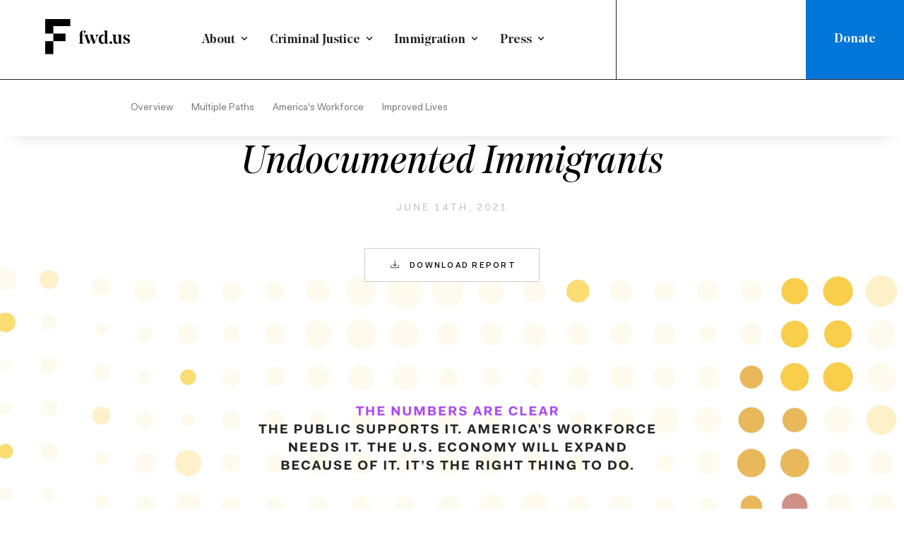

--- FILE ---
content_type: text/html; charset=utf-8
request_url: https://www.fwd.us/news/pathway-to-citizenship/
body_size: 40441
content:
<!DOCTYPE html><html lang="en"><head><meta charSet="utf-8" data-next-head=""/><meta name="viewport" content="width=device-width, initial-scale=1" data-next-head=""/><meta name="twitter:card" content="summary_large_image" data-next-head=""/><meta name="twitter:creator" content="@fwdus" data-next-head=""/><meta property="og:type" content="website" data-next-head=""/><meta property="og:locale" content="en_US" data-next-head=""/><meta property="og:site_name" content="FWD.us" data-next-head=""/><link rel="icon" href="https://www.fwd.us/wp-content/uploads/2018/07/cropped-fav-icon-32x32.png" sizes="32x32" media="(prefers-color-scheme: light)" data-next-head=""/><link rel="icon" href="https://www.fwd.us/wp-content/uploads/2023/06/favicon-32x32-white.png" sizes="32x32" media="(prefers-color-scheme: dark)" data-next-head=""/><link rel="apple-touch-icon" href="https://www.fwd.us/wp-content/uploads/2018/07/cropped-fav-icon-180x180.png" sizes="180x180" data-next-head=""/><meta property="twitter:title" content="Pathways to Citizenship for Undocumented Immigrants - FWD.us" data-next-head=""/><meta property="twitter:description" content="Congress must create a pathway to citizenship for America’s undocumented immigrants for a strong, post COVID-19 economy." data-next-head=""/><title data-next-head="">Pathways to Citizenship for Undocumented Immigrants - Fwd.us</title><meta name="robots" content="index,follow" data-next-head=""/><meta name="description" content="Congress must create a pathway to citizenship for America’s undocumented immigrants for a strong, post COVID-19 economy." data-next-head=""/><meta property="og:title" content="Pathways to Citizenship for Undocumented Immigrants - FWD.us" data-next-head=""/><meta property="og:description" content="Congress must create a pathway to citizenship for America’s undocumented immigrants for a strong, post COVID-19 economy." data-next-head=""/><meta property="og:image" content="https://www.fwd.us/wp-content/uploads/2021/06/pg_report-page.png" data-next-head=""/><meta property="og:image:width" content="1200" data-next-head=""/><meta property="og:image:height" content="628" data-next-head=""/><link rel="preload" href="/images/logo-fwd.svg" as="image" data-next-head=""/><meta name="format-detection" content="telephone=no"/><link rel="preconnect" href="https://www.googletagmanager.com" crossorigin="true"/><link rel="preconnect" href="https://www.google-analytics.com" crossorigin="true"/><link rel="preload" href="/fonts/fakt/fp-medium.woff2" as="font" type="font/woff2" crossorigin="true"/><link rel="preload" href="/fonts/fakt/fp-bold.woff2" as="font" type="font/woff2" crossorigin="true"/><link rel="preload" href="/fonts/fakt/fp-normal.woff2" as="font" type="font/woff2" crossorigin="true"/><link rel="preload" href="/fonts/noe/noe-regular-italic.woff2" as="font" type="font/woff2" crossorigin="true"/><link rel="preload" href="/fonts/noe/noe-bold.woff2" as="font" type="font/woff2" crossorigin="true"/><link rel="preload" href="/fonts/noe/noe-medium.woff2" as="font" type="font/woff2" crossorigin="true"/><link rel="preload" href="/fonts/noe/noe-regular.woff2" as="font" type="font/woff2" crossorigin="true"/><link rel="preload" href="/_next/static/chunks/65016a2faacf01ea.css" as="style"/><link rel="preload" href="/_next/static/chunks/7c926975eaad872e.css" as="style"/><link rel="preload" href="/_next/static/chunks/a6dde1eb28316df0.css" as="style"/><link rel="preload" href="/_next/static/chunks/bfcf00281fce7bc3.css" as="style"/><link rel="preload" href="/_next/static/chunks/46f8cd8709b55c57.css" as="style"/><link rel="preload" href="/_next/static/chunks/3916d35f4e5ec64d.css" as="style"/><link rel="preload" href="/_next/static/chunks/748fe93275590d04.css" as="style"/><link rel="preload" href="/_next/static/chunks/11030f2a06fc4350.css" as="style"/><link rel="preload" as="image" imageSrcSet="https://fwdus.imgix.net/wp-content/uploads/2021/06/FWD_PathwaystoCitizenship_VariousSizes2-scaled.jpg?auto=format&amp;fit=crop&amp;crop=faces,entropy&amp;w=2119&amp;h=2560 1x" data-next-head=""/><link rel="preload" as="image" imageSrcSet="https://fwdus.imgix.net/wp-content/uploads/2021/06/FWD_PathwaystoCitizenship_VariousSizes-1-scaled.jpg?auto=format&amp;fit=crop&amp;crop=faces,entropy&amp;w=2560&amp;h=1120 1x" data-next-head=""/><script strategy="afterInteractive">
            (function(w,d,s,l,i){w[l]=w[l]||[];w[l].push({'gtm.start':
            new Date().getTime(),event:'gtm.js'});var f=d.getElementsByTagName(s)[0],
            j=d.createElement(s),dl=l!='dataLayer'?'&l='+l:'';j.async=true;j.src=
            'https://www.googletagmanager.com/gtm.js?id='+i+dl;f.parentNode.insertBefore(j,f);
            })(window,document,'script','dataLayer', 'GTM-M4M5XFF');
          </script><link rel="stylesheet" href="/_next/static/chunks/65016a2faacf01ea.css" data-n-g=""/><link rel="stylesheet" href="/_next/static/chunks/7c926975eaad872e.css" data-n-g=""/><link rel="stylesheet" href="/_next/static/chunks/a6dde1eb28316df0.css" data-n-p=""/><link rel="stylesheet" href="/_next/static/chunks/bfcf00281fce7bc3.css" data-n-p=""/><link rel="stylesheet" href="/_next/static/chunks/46f8cd8709b55c57.css" data-n-p=""/><link rel="stylesheet" href="/_next/static/chunks/3916d35f4e5ec64d.css" data-n-p=""/><link rel="stylesheet" href="/_next/static/chunks/748fe93275590d04.css" data-n-p=""/><link rel="stylesheet" href="/_next/static/chunks/11030f2a06fc4350.css" data-n-p=""/><noscript data-n-css=""></noscript><script src="/_next/static/chunks/70bd1cb8bf7fa6f7.js" defer=""></script><script src="/_next/static/chunks/0ac9ad45e95a5ce5.js" defer=""></script><script src="/_next/static/chunks/ac9a640bf1415113.js" defer=""></script><script src="/_next/static/chunks/346a33f95b9e7a18.js" defer=""></script><script src="/_next/static/chunks/f73dda44b67ff944.js" defer=""></script><script src="/_next/static/chunks/a0c4e545b0ae3582.js" defer=""></script><script src="/_next/static/chunks/7f95226594a1558a.js" defer=""></script><script src="/_next/static/chunks/turbopack-2e76656099b0ee89.js" defer=""></script><script src="/_next/static/chunks/36af772cae1a7cf9.js" defer=""></script><script src="/_next/static/chunks/e76cfe8d3e790d97.js" defer=""></script><script src="/_next/static/chunks/c7980235b6eebb57.js" defer=""></script><script src="/_next/static/chunks/6372ce74a273ae72.js" defer=""></script><script src="/_next/static/chunks/347c3ceb1db2a8cc.js" defer=""></script><script src="/_next/static/chunks/7bfb74d191d8f6e5.js" defer=""></script><script src="/_next/static/chunks/6125ed81440f0807.js" defer=""></script><script src="/_next/static/chunks/456bc01a9d70cb54.js" defer=""></script><script src="/_next/static/chunks/ee138479e6ed31f3.js" defer=""></script><script src="/_next/static/chunks/302654bc97ad82f5.js" defer=""></script><script src="/_next/static/chunks/8c5a49fb7dfb4007.js" defer=""></script><script src="/_next/static/chunks/c238310a935afd29.js" defer=""></script><script src="/_next/static/chunks/6037fd4b97afbdf0.js" defer=""></script><script src="/_next/static/chunks/2e6e3cc5e572b052.js" defer=""></script><script src="/_next/static/chunks/eba350a88fd07016.js" defer=""></script><script src="/_next/static/chunks/3af7fa6932ecc088.js" defer=""></script><script src="/_next/static/chunks/turbopack-266cfd6e4e07fed5.js" defer=""></script><script src="/_next/static/qiA83yzPeCBwGwaAcPmMT/_ssgManifest.js" defer=""></script><script src="/_next/static/qiA83yzPeCBwGwaAcPmMT/_buildManifest.js" defer=""></script></head><body><link rel="preload" as="image" href="/images/logo-fwd.svg"/><link rel="preload" as="image" imageSrcSet="https://fwdus.imgix.net/wp-content/uploads/2021/06/FWD_PathwaystoCitizenship_VariousSizes2-scaled.jpg?auto=format&amp;fit=crop&amp;crop=faces,entropy&amp;w=2119&amp;h=2560 1x"/><link rel="preload" as="image" imageSrcSet="https://fwdus.imgix.net/wp-content/uploads/2021/06/FWD_PathwaystoCitizenship_VariousSizes-1-scaled.jpg?auto=format&amp;fit=crop&amp;crop=faces,entropy&amp;w=2560&amp;h=1120 1x"/><div id="__next"><script>((e,i,s,u,m,a,l,h)=>{let d=document.documentElement,w=["light","dark"];function p(n){(Array.isArray(e)?e:[e]).forEach(y=>{let k=y==="class",S=k&&a?m.map(f=>a[f]||f):m;k?(d.classList.remove(...S),d.classList.add(a&&a[n]?a[n]:n)):d.setAttribute(y,n)}),R(n)}function R(n){h&&w.includes(n)&&(d.style.colorScheme=n)}function c(){return window.matchMedia("(prefers-color-scheme: dark)").matches?"dark":"light"}if(u)p(u);else try{let n=localStorage.getItem(i)||s,y=l&&n==="system"?c():n;p(y)}catch(n){}})("class","theme","light",null,["light","dark"],null,false,false)</script><div class="tw-reset tw-relative !tw-z-50 Header-module-scss-module__e2LUhq__headroom undefined" style="transition:all 300ms ease-in"><header class="Header-module-scss-module__e2LUhq__subNav tw-border-b tw-border-dark-gray xl:tw-border-foreground site-header tw-bg-white xl:tw-bg-background xl:tw-text-foreground tw-z-50 tw-relative" data-view-transition="site-header"><div class="tw-flex tw-items-stretch"><div class="container tw-flex-grow xl:tw-max-w-none xl:tw-w-full xl:tw-pr-0 xl:tw-pl-[5vw]"><nav class="tw-flex tw-items-center xl:tw-justify-normal"><div class="tw-pt-6 tw-pb-6 max-xl:tw-grow"><a class="tw-relative tw-z-[2] tw-block tw-w-[80px] tw-text-[0] tw-transition-all tw-duration-300 tw-ease-in-out md:tw-w-[100px] md:tw-pt-0 lg:tw-w-[120px] lg:tw-pt-0 lg:tw-pb-2" href="/"><img alt="fwd.us" width="240" height="101" decoding="async" data-nimg="1" style="color:transparent" src="/images/logo-fwd.svg"/></a></div><div class="tw-flex-grow max-xl:tw-hidden"><div class="tw-flex tw-justify-center tw-items-center"><nav aria-label="Main" data-orientation="horizontal" dir="ltr" class="tw-z-10 tw-flex tw-max-w-max tw-flex-1 tw-items-center tw-justify-center"><div style="position:relative"><ul data-orientation="horizontal" class="tw-group tw-flex tw-flex-1 tw-list-none tw-items-center tw-justify-center tw-gap-x-9" dir="ltr"><li><button id="radix-_R_14it6_-trigger-radix-_R_1d4it6_" data-state="closed" aria-expanded="false" aria-controls="radix-_R_14it6_-content-radix-_R_1d4it6_" class="tw-group tw-inline-flex tw-h-10 tw-w-max tw-items-center tw-justify-center tw-rounded-md tw-px-4 tw-py-2 tw-text-2xl tw-font-medium tw-transition-colors focus:tw-outline-none disabled:tw-pointer-events-none disabled:tw-opacity-50 tw-group tw-text-foreground tw-text-[18px] tw-font-medium tw-font-serif tw-leading-[1.2] tw-border-background tw-border-b-8 tw-rounded-none hover:tw-border-blue hover:tw-text-blue tw-relative tw-top-0 tw-pt-14 tw-pb-12 tw-inline-flex tw-items-center tw-h-10 tw-px-0" data-radix-collection-item=""><a class="hover:tw-no-underline" href="/about/">About</a> <svg stroke="currentColor" fill="currentColor" stroke-width="0" viewBox="0 0 24 24" class="tw-relative tw-top-[-2px] tw-ml-1 tw-mr-[-0.3em] tw-transition tw-duration-200 group-data-[state=open]:tw-rotate-180" aria-hidden="true" height="1em" width="1em" xmlns="http://www.w3.org/2000/svg"><path d="M16.293 9.293 12 13.586 7.707 9.293l-1.414 1.414L12 16.414l5.707-5.707z"></path></svg></button></li><li><button id="radix-_R_14it6_-trigger-radix-_R_2d4it6_" data-state="closed" aria-expanded="false" aria-controls="radix-_R_14it6_-content-radix-_R_2d4it6_" class="tw-group tw-inline-flex tw-h-10 tw-w-max tw-items-center tw-justify-center tw-rounded-md tw-px-4 tw-py-2 tw-text-2xl tw-font-medium tw-transition-colors focus:tw-outline-none disabled:tw-pointer-events-none disabled:tw-opacity-50 tw-group tw-text-foreground tw-text-[18px] tw-font-medium tw-font-serif tw-leading-[1.2] tw-border-background tw-border-b-8 tw-rounded-none hover:tw-border-blue hover:tw-text-blue tw-relative tw-top-0 tw-pt-14 tw-pb-12 tw-inline-flex tw-items-center tw-h-10 tw-px-0" data-radix-collection-item=""><a class="hover:tw-no-underline" href="/criminal-justice/">Criminal Justice</a> <svg stroke="currentColor" fill="currentColor" stroke-width="0" viewBox="0 0 24 24" class="tw-relative tw-top-[-2px] tw-ml-1 tw-mr-[-0.3em] tw-transition tw-duration-200 group-data-[state=open]:tw-rotate-180" aria-hidden="true" height="1em" width="1em" xmlns="http://www.w3.org/2000/svg"><path d="M16.293 9.293 12 13.586 7.707 9.293l-1.414 1.414L12 16.414l5.707-5.707z"></path></svg></button></li><li><button id="radix-_R_14it6_-trigger-radix-_R_3d4it6_" data-state="closed" aria-expanded="false" aria-controls="radix-_R_14it6_-content-radix-_R_3d4it6_" class="tw-group tw-inline-flex tw-h-10 tw-w-max tw-items-center tw-justify-center tw-rounded-md tw-px-4 tw-py-2 tw-text-2xl tw-font-medium tw-transition-colors focus:tw-outline-none disabled:tw-pointer-events-none disabled:tw-opacity-50 tw-group tw-text-foreground tw-text-[18px] tw-font-medium tw-font-serif tw-leading-[1.2] tw-border-background tw-border-b-8 tw-rounded-none hover:tw-border-blue hover:tw-text-blue tw-relative tw-top-0 tw-pt-14 tw-pb-12 tw-inline-flex tw-items-center tw-h-10 tw-px-0" data-radix-collection-item=""><a class="hover:tw-no-underline" href="/immigration/">Immigration</a> <svg stroke="currentColor" fill="currentColor" stroke-width="0" viewBox="0 0 24 24" class="tw-relative tw-top-[-2px] tw-ml-1 tw-mr-[-0.3em] tw-transition tw-duration-200 group-data-[state=open]:tw-rotate-180" aria-hidden="true" height="1em" width="1em" xmlns="http://www.w3.org/2000/svg"><path d="M16.293 9.293 12 13.586 7.707 9.293l-1.414 1.414L12 16.414l5.707-5.707z"></path></svg></button></li><li><button id="radix-_R_14it6_-trigger-radix-_R_4d4it6_" data-state="closed" aria-expanded="false" aria-controls="radix-_R_14it6_-content-radix-_R_4d4it6_" class="tw-group tw-inline-flex tw-h-10 tw-w-max tw-items-center tw-justify-center tw-rounded-md tw-px-4 tw-py-2 tw-text-2xl tw-font-medium tw-transition-colors focus:tw-outline-none disabled:tw-pointer-events-none disabled:tw-opacity-50 tw-group tw-text-foreground tw-text-[18px] tw-font-medium tw-font-serif tw-leading-[1.2] tw-border-background tw-border-b-8 tw-rounded-none hover:tw-border-blue hover:tw-text-blue tw-relative tw-top-0 tw-pt-14 tw-pb-12 tw-inline-flex tw-items-center tw-h-10 tw-px-0" data-radix-collection-item=""><a class="hover:tw-no-underline" href="/press/">Press</a> <svg stroke="currentColor" fill="currentColor" stroke-width="0" viewBox="0 0 24 24" class="tw-relative tw-top-[-2px] tw-ml-1 tw-mr-[-0.3em] tw-transition tw-duration-200 group-data-[state=open]:tw-rotate-180" aria-hidden="true" height="1em" width="1em" xmlns="http://www.w3.org/2000/svg"><path d="M16.293 9.293 12 13.586 7.707 9.293l-1.414 1.414L12 16.414l5.707-5.707z"></path></svg></button></li></ul></div><div class="tw-absolute tw-left-0 tw-top-full tw-flex tw-justify-center"></div></nav></div></div><div id="search" class="max-xl:tw-mr-7 xl:tw-flex xl:tw-w-3/12 tw-relative xl:tw-border-foreground xl:tw-border-l-[1px] xl:tw-h-[112px] tw-items-center tw-font-serif lg:tw-pl-2"></div><div class="tw-flex xl:tw-hidden"><button type="button" aria-haspopup="dialog" aria-expanded="false" aria-controls="radix-_R_24it6_" data-state="closed" style="background-color:transparent;border:none;left:6px;line-height:20px;padding:0;color:#000;max-width:100%;transform:none"><svg width="40" height="40" viewBox="0 0 40 40" color="currentColor" style="max-width:100%"><path fill="transparent" stroke-width="3" stroke="currentColor"></path><path fill="transparent" stroke-width="3" stroke="currentColor"></path><path fill="transparent" stroke-width="3" stroke="currentColor"></path></svg></button></div></nav></div><div class="tw-items-center tw-self-stretch tw-hidden xl:tw-flex"><a class="tw-bg-blue-dark tw-text-white tw-h-full tw-flex tw-items-center tw-font-serif tw-transition-colors hover:tw-bg-blue hover:tw-text-white hover:tw-no-underline tw-px-10 tw-text-lg tw-font-medium" href="/donate/">Donate</a></div></div></header><section class="flex-section tw-pt-0 tw-pb-0 FlexPageSubnav-module-scss-module__nC2j6q__flex-page-subnav FlexPageSubnav-module-scss-module__nC2j6q__subnav-hover-purple undefined tw-shadow-[0_20px_20px_-20px_rgba(0,0,0,0.15)]"><div class="container"><div class="subnav-bar d-flex justify-content-between FlexPageSubnav-module-scss-module__nC2j6q__subnav-bar"><div class="subnav-menu d-flex justify-content-space-between FlexPageSubnav-module-scss-module__nC2j6q__subnav-menu"><button class="btn btn-small btn-dropdown subnav-list-button d-lg-none FlexPageSubnav-module-scss-module__nC2j6q__subnav-list-button"><span class="subnav-list-button-text">Overview</span><svg stroke="currentColor" fill="currentColor" stroke-width="0" viewBox="0 0 320 512" height="1em" width="1em" xmlns="http://www.w3.org/2000/svg"><path d="M143 352.3L7 216.3c-9.4-9.4-9.4-24.6 0-33.9l22.6-22.6c9.4-9.4 24.6-9.4 33.9 0l96.4 96.4 96.4-96.4c9.4-9.4 24.6-9.4 33.9 0l22.6 22.6c9.4 9.4 9.4 24.6 0 33.9l-136 136c-9.2 9.4-24.4 9.4-33.8 0z"></path></svg></button><span class="behind-subnav d-md-none"></span><ul class="list-unstyled list-inline FlexPageSubnav-module-scss-module__nC2j6q__subnav-list"><li class="FlexPageSubnav-module-scss-module__nC2j6q__subnav-item"><a class="no-smooth-scroll" href="#overview"><span>Overview</span><span class=""></span></a></li><li class="FlexPageSubnav-module-scss-module__nC2j6q__subnav-item"><a class="no-smooth-scroll" href="#multiple-paths"><span>Multiple Paths</span><span class=""></span></a></li><li class="FlexPageSubnav-module-scss-module__nC2j6q__subnav-item"><a class="no-smooth-scroll" href="#americas-workforce"><span>America's Workforce</span><span class=""></span></a></li><li class="FlexPageSubnav-module-scss-module__nC2j6q__subnav-item"><a class="no-smooth-scroll" href="#improved-lives"><span>Improved Lives</span><span class=""></span></a></li></ul></div><div class="subnav-button d-flex"></div></div></div></section><div id="resource-header-portal"></div></div><div style="height:0"></div><style>
            :root {
              --subnav-scroll-mt: 0px;
            }
          </style><style>
            :root {
              --header-height: 0px;
            }
          </style><style>
            :root {
              --header-spacer: 0px;
            }
          </style><section class="flex-long-form-hero section-padded padding-bottom-half pb-0 bg-default hyperlink-color-purple tw-scroll-mt-[var(--subnav-scroll-mt,0)] FlexLongFormHero-module-scss-module__idHM1W__flex-long-form-hero section-padded FlexLongFormHero-module-scss-module__idHM1W__hasHeroImage" id="section-2"><div class="container FlexLongFormHero-module-scss-module__idHM1W__longFormHeroContainer"><div class="row justify-content-center"><div class="col-lg-10 col-xl-8"><div class="text-center text-uppercase mb-2 undefined HeroPostCategories-module-scss-module__cG4h_G__heroPostCategories"><a href="/immigration/resources/?issue%5B0%5D=Defending%20Immigrants"><span class="HeroPostCategories-module-scss-module__cG4h_G__taxonomyLink text-light-gray">Defending Immigrants</span></a><span class="HeroPostCategories-module-scss-module__cG4h_G__divider">/</span><a href="/immigration/resources/?type%5B0%5D=Policy%20%26%20Research"><span class="HeroPostCategories-module-scss-module__cG4h_G__taxonomyLink text-light-gray">Policy &amp; Research</span></a><span class="HeroPostCategories-module-scss-module__cG4h_G__divider">/</span><a href="/immigration/resources/"><span class="HeroPostCategories-module-scss-module__cG4h_G__taxonomyLink text-light-gray">Immigration</span></a><span class="HeroPostCategories-module-scss-module__cG4h_G__divider">/</span><a href="/immigration/resources/?region%5B0%5D=National"><span class="HeroPostCategories-module-scss-module__cG4h_G__taxonomyLink text-light-gray">National</span></a><span class="HeroPostCategories-module-scss-module__cG4h_G__divider">/</span><a href="/immigration/resources/?analysis%5B0%5D=District%20Data"><span class="HeroPostCategories-module-scss-module__cG4h_G__taxonomyLink text-light-gray">District Data</span></a><span class="HeroPostCategories-module-scss-module__cG4h_G__divider">/</span><a href="/immigration/resources/?policy%5B0%5D=Legislation"><span class="HeroPostCategories-module-scss-module__cG4h_G__taxonomyLink text-light-gray">Legislation</span></a></div><h1 class="text-center FlexLongFormHero-module-scss-module__idHM1W__postHeading"><strong>Pathways to Citizenship</strong><em> for Undocumented Immigrants</em></h1><div class="HeroPostMeta-module-scss-module__RUMjga__heroPostMeta text-light-gray mt-2"><div class="container px-0 tw-text-center"><time dateTime="2021-06-14T21:00:01.000Z" class="date text-uppercase">June 14th, 2021</time><div class="d-flex justify-content-center"></div></div></div><div class="FlexLongFormHero-module-scss-module__idHM1W__downloadButton d-none d-sm-block text-center"><a href="/wp-content/uploads/2021/06/PathwaysToCitizenship.pdf" target="_blank" class="btn btn-small btn-download mb-0 btn-wide btn-white FlexLongFormHero-module-scss-module__idHM1W__btnDownload" rel="noreferrer"><svg stroke="currentColor" fill="currentColor" stroke-width="0" viewBox="0 0 16 16" style="top:-2px" height="16" width="16" xmlns="http://www.w3.org/2000/svg"><path d="M.5 9.9a.5.5 0 0 1 .5.5v2.5a1 1 0 0 0 1 1h12a1 1 0 0 0 1-1v-2.5a.5.5 0 0 1 1 0v2.5a2 2 0 0 1-2 2H2a2 2 0 0 1-2-2v-2.5a.5.5 0 0 1 .5-.5"></path><path d="M7.646 11.854a.5.5 0 0 0 .708 0l3-3a.5.5 0 0 0-.708-.708L8.5 10.293V1.5a.5.5 0 0 0-1 0v8.793L5.354 8.146a.5.5 0 1 0-.708.708z"></path></svg><span class="ms-1">Download Report</span></a></div></div></div></div><div class="FlexLongFormHero-module-scss-module__idHM1W__longFormHeroImage FlexLongFormHero-module-scss-module__idHM1W__imageOffsetMin FlexLongFormHero-module-scss-module__idHM1W__imageOffsetXsNone"><div class="d-block d-md-none"><img alt="" width="2119" height="2560" decoding="async" data-nimg="1" style="color:transparent;width:100%;height:auto" srcSet="https://fwdus.imgix.net/wp-content/uploads/2021/06/FWD_PathwaystoCitizenship_VariousSizes2-scaled.jpg?auto=format&amp;fit=crop&amp;crop=faces,entropy&amp;w=2119&amp;h=2560 1x" src="https://fwdus.imgix.net/wp-content/uploads/2021/06/FWD_PathwaystoCitizenship_VariousSizes2-scaled.jpg?auto=format&amp;fit=crop&amp;crop=faces,entropy&amp;w=2119&amp;h=2560"/></div><div class="d-none d-md-block"><img alt="" width="2560" height="1120" decoding="async" data-nimg="1" style="color:transparent;width:100%;height:auto" srcSet="https://fwdus.imgix.net/wp-content/uploads/2021/06/FWD_PathwaystoCitizenship_VariousSizes-1-scaled.jpg?auto=format&amp;fit=crop&amp;crop=faces,entropy&amp;w=2560&amp;h=1120 1x" src="https://fwdus.imgix.net/wp-content/uploads/2021/06/FWD_PathwaystoCitizenship_VariousSizes-1-scaled.jpg?auto=format&amp;fit=crop&amp;crop=faces,entropy&amp;w=2560&amp;h=1120"/></div></div><div id="subnav-target"></div><div class="container FlexLongFormHero-module-scss-module__idHM1W__longFormIntroContainer"><div class="FlexLongFormHero-module-scss-module__idHM1W__downloadButton d-sm-none text-center"><a href="/wp-content/uploads/2021/06/PathwaysToCitizenship.pdf" target="_blank" class="btn btn-small btn-download mb-0 btn-xs-block btn-white FlexLongFormHero-module-scss-module__idHM1W__btnDownload" rel="noreferrer"><svg stroke="currentColor" fill="currentColor" stroke-width="0" viewBox="0 0 16 16" style="top:-2px" height="16" width="16" xmlns="http://www.w3.org/2000/svg"><path d="M.5 9.9a.5.5 0 0 1 .5.5v2.5a1 1 0 0 0 1 1h12a1 1 0 0 0 1-1v-2.5a.5.5 0 0 1 1 0v2.5a2 2 0 0 1-2 2H2a2 2 0 0 1-2-2v-2.5a.5.5 0 0 1 .5-.5"></path><path d="M7.646 11.854a.5.5 0 0 0 .708 0l3-3a.5.5 0 0 0-.708-.708L8.5 10.293V1.5a.5.5 0 0 0-1 0v8.793L5.354 8.146a.5.5 0 1 0-.708.708z"></path></svg><span class="ms-1">Download Report</span></a></div><div class="FlexLongFormHero-module-scss-module__idHM1W__longFormShareButtonsSolo"><div class="text-center ShareButtons-module-scss-module__3YfSUa__component-share-buttons ShareButtons-module-scss-module__3YfSUa__compact share-buttons-square ShareButtons-module-scss-module__3YfSUa__share-buttons-square text-center"><h6 class="ShareButtons-module-scss-module__3YfSUa__small-share-heading">Share</h6><div class="ShareButtons-module-scss-module__3YfSUa__share-buttons"><a class="btn btn-primary btn-social btn-facebook btn-social-square ShareButtons-module-scss-module__3YfSUa__btn-facebook ShareButtons-module-scss-module__3YfSUa__btn-social ShareButtons-module-scss-module__3YfSUa__margin" target="_blank" rel="noreferrer" href="https://www.facebook.com/sharer.php?u=null"><svg stroke="currentColor" fill="currentColor" stroke-width="0" viewBox="0 0 320 512" height="1em" width="1em" xmlns="http://www.w3.org/2000/svg"><path d="M279.14 288l14.22-92.66h-88.91v-60.13c0-25.35 12.42-50.06 52.24-50.06h40.42V6.26S260.43 0 225.36 0c-73.22 0-121.08 44.38-121.08 124.72v70.62H22.89V288h81.39v224h100.17V288z"></path></svg><span class="ShareButtons-module-scss-module__3YfSUa__share-btn-text">Share on Facebook</span></a><a class="btn btn-primary btn-social btn-twitter btn-social-square ShareButtons-module-scss-module__3YfSUa__btn-twitter ShareButtons-module-scss-module__3YfSUa__btn-social ShareButtons-module-scss-module__3YfSUa__margin" target="_blank" rel="noreferrer" href="https://twitter.com/intent/tweet?text=null%20via%20%40fwdus&amp;url=null"><svg stroke="currentColor" fill="currentColor" stroke-width="0" viewBox="0 0 512 512" height="1em" width="1em" xmlns="http://www.w3.org/2000/svg"><path d="M459.37 151.716c.325 4.548.325 9.097.325 13.645 0 138.72-105.583 298.558-298.558 298.558-59.452 0-114.68-17.219-161.137-47.106 8.447.974 16.568 1.299 25.34 1.299 49.055 0 94.213-16.568 130.274-44.832-46.132-.975-84.792-31.188-98.112-72.772 6.498.974 12.995 1.624 19.818 1.624 9.421 0 18.843-1.3 27.614-3.573-48.081-9.747-84.143-51.98-84.143-102.985v-1.299c13.969 7.797 30.214 12.67 47.431 13.319-28.264-18.843-46.781-51.005-46.781-87.391 0-19.492 5.197-37.36 14.294-52.954 51.655 63.675 129.3 105.258 216.365 109.807-1.624-7.797-2.599-15.918-2.599-24.04 0-57.828 46.782-104.934 104.934-104.934 30.213 0 57.502 12.67 76.67 33.137 23.715-4.548 46.456-13.32 66.599-25.34-7.798 24.366-24.366 44.833-46.132 57.827 21.117-2.273 41.584-8.122 60.426-16.243-14.292 20.791-32.161 39.308-52.628 54.253z"></path></svg><span class="ShareButtons-module-scss-module__3YfSUa__share-btn-text">Share on Twitter</span></a><a class="btn btn-primary btn-social btn-email btn-social-square ShareButtons-module-scss-module__3YfSUa__btn-email ShareButtons-module-scss-module__3YfSUa__btn-social ShareButtons-module-scss-module__3YfSUa__margin" target="_blank" rel="noreferrer" href="mailto:?subject=&amp;body=null"><svg stroke="currentColor" fill="currentColor" stroke-width="0" viewBox="0 0 512 512" height="1em" width="1em" xmlns="http://www.w3.org/2000/svg"><path d="M502.3 190.8c3.9-3.1 9.7-.2 9.7 4.7V400c0 26.5-21.5 48-48 48H48c-26.5 0-48-21.5-48-48V195.6c0-5 5.7-7.8 9.7-4.7 22.4 17.4 52.1 39.5 154.1 113.6 21.1 15.4 56.7 47.8 92.2 47.6 35.7.3 72-32.8 92.3-47.6 102-74.1 131.6-96.3 154-113.7zM256 320c23.2.4 56.6-29.2 73.4-41.4 132.7-96.3 142.8-104.7 173.4-128.7 5.8-4.5 9.2-11.5 9.2-18.9v-19c0-26.5-21.5-48-48-48H48C21.5 64 0 85.5 0 112v19c0 7.4 3.4 14.3 9.2 18.9 30.6 23.9 40.7 32.4 173.4 128.7 16.8 12.2 50.2 41.8 73.4 41.4z"></path></svg><span class="ShareButtons-module-scss-module__3YfSUa__share-btn-text">Share via Email</span></a></div></div></div></div></section><section class="flex-longFormTextContent section-padded padding-top-half pb-0 bg-default hyperlink-color-purple tw-scroll-mt-[var(--subnav-scroll-mt,0)] section-padded FlexLongFormTextContent-module-scss-module__XqrGxq__flex-long-form-text-content" id="overview"><div class="container"><div class="row"><div class="col-lg-4 col-xl-3 offset-xl-1 d-none d-lg-flex FlexLongFormTextContent-module-scss-module__XqrGxq__col-float"><div class="FlexLongFormTextContent-module-scss-module__XqrGxq__long-form-pull-quote"><blockquote>“<strong>Families with undocumented members need the stability and certainty that comes with legal status</strong><em> so they can achieve their maximum economic potential, and add to America’s post-pandemic recovery.</em>”</blockquote></div></div><div class="col-md-10 col-lg-7 col-xl-6 offset-md-2 offset-lg-1"><div class="FlexLongFormTextContent-module-scss-module__XqrGxq__long-form-text post-content text-gray"><h4 class="FlexLongFormTextContent-module-scss-module__XqrGxq__long-form-text-heading text-black">Overview</h4><p><b>FWD.us estimates that nearly all undocumented immigrants belong to groups that most Americans say should be provided a pathway to citizenship.</b><span style="font-weight:400"> These groups include essential workers, Dreamers who came to the U.S. as children, undocumented individuals living in the U.S. for many years, those with U.S. citizen family members, or those who currently have temporary protection from deportation. </span></p>
<p><i><span style="font-weight:400">See our interactive for </span></i><a href="#population"><i><span style="font-weight:400">multiple pathways</span></i></a><i><span style="font-weight:400"> to U.S. citizenship</span></i><span style="font-weight:400">. </span></p>
<p><span style="font-weight:400">Multiple pieces of commonsense legislation providing a pathway to citizenship for many of these groups have bipartisan support in Congress, but Congress has failed to pass this kind of legislation for decades. It’s well past time for Congress to provide the certainty that undocumented immigrants need as they work essential jobs, go to school, support their families, and help rebuild the American economy. </span></p>
<p><b>FWD.us polling over the past several months shows a similar theme: the U.S. public strongly supports granting undocumented residents already living in the U.S. the ability to earn citizenship. </b><span style="font-weight:400">Clear majorities of the American public support a pathway to citizenship for various undocumented groups. For example, recent </span><i><span style="font-weight:400">national</span></i><span style="font-weight:400"> polling found that 71% of the U.S. public supports the </span><a rel="noopener" target="_blank" href="https://www.congress.gov/bill/117th-congress/senate-bill/264/text?r=5&amp;s=3"><span style="font-weight:400">Dream Act</span></a><span style="font-weight:400">, a bill that would give Dreamers, or those who came to the U.S. as children, a pathway to citizenship. Similarly, 71% of respondents in the same poll support offering a pathway to citizenship to farmworkers, while 66% support offering citizenship to essential workers. </span></p>
<p><span style="font-weight:400">Recent FWD.us polling also finds a similarly strong level of support in battleground states, including Arizona, Georgia, Florida, Nevada, North Carolina, Pennsylvania, and Wisconsin. </span><b>We found a large majority of people in these states supports a pathway to </b><b>citizenship for undocumented groups, in the states that could determine control of Congress next year and the Presidency in 2024. </b><span style="font-weight:400">A pathway to citizenship for undocumented immigrant groups is an incredibly popular policy in places where it will matter most electorally.</span></p>
<p><span style="font-weight:400">In this combined subset of battleground states, the U.S. public supports creating a pathway to citizenship for several undocumented immigrant groups. Key takeaways include:</span></p>
<ul>
<li style="font-weight:400"><span style="font-weight:400">79% support creating a pathway to citizenship for undocumented immigrants living in the U.S. 10 years or longer. </span></li>
<li style="font-weight:400"><span style="font-weight:400">79% support citizenship for undocumented immigrants with U.S. citizen children, while 75% support citizenship for those married to U.S. citizens. </span></li>
<li style="font-weight:400"><span style="font-weight:400">71% support citizenship for people seeking asylum, and a further 68% support citizenship for undocumented immigrants who are temporarily protected from deportation. </span></li>
</ul>
<p><span style="font-weight:400">Undocumented immigrants are a vital part of America’s workforce, particularly as the U.S. continues to </span><a rel="noopener" target="_blank" href="https://www.fwd.us/news/undocumented-essential-workers-5-things-to-know/"><span style="font-weight:400">respond to and recover from</span></a><span style="font-weight:400"> the COVID-19 pandemic. </span><b>FWD.us estimates show that substantial shares of critical occupations nationwide are filled by undocumented individuals,</b><span style="font-weight:400"> including crucial jobs in farming (34%), construction (13%), building grounds and maintenance (13%), food preparation and services (7%), and manufacturing and production (7%), with even higher shares for some occupation groups in California, Texas, Florida, Nevada, New Jersey, and Georgia. </span><b>With the economy projected to be </b><a rel="noopener" target="_blank" href="https://www.federalreserve.gov/monetarypolicy/files/fomcprojtabl20210317.pdf"><b>near full employment</b></a><b> by the end of 2022, the U.S. will need every person available to continue fighting the pandemic and rebuilding America’s infrastructure.</b></p>
<p><i><span style="font-weight:400">See our interactive for estimates of the undocumented share of critical occupations in the </span></i><a href="#occupation"><i><span style="font-weight:400">American workforce</span></i></a><span style="font-weight:400">.</span></p>
<p><b>FWD.us analysis also identifies that, when previously undocumented immigrants become U.S. citizens, they are more likely to live two times or more above the poverty line and file taxes. </b><span style="font-weight:400">This should assuage some fiscal concerns of Congress as it considers legislation that includes a pathway to citizenship. </span></p>
<p><span style="font-weight:400">This greater economic prosperity associated with citizenship carries important multiplier effects for the U.S. economy. </span><b>FWD.us estimates that undocumented immigrants earning U.S. citizenship would annually contribute an additional $149 billion after taxes to the economy. This could result in a potential annual increase of $39 billion more in combined federal, state, and local taxes.</b></p>
<p><i><span style="font-weight:400">See our interactive of economic estimates for </span></i><a href="#economic"><i><span style="font-weight:400">improved lives</span></i></a><i><span style="font-weight:400"> when undocumented immigrants are granted U.S. citizenship</span></i><span style="font-weight:400">.</span></p>
<p><span style="font-weight:400">Congress must stop wasting time and needs to act and pass a pathway to citizenship. Families with undocumented members need certainty to live in freedom and safety, achieve financial stability, and maximize their economic potential. America’s full post-pandemic recovery depends on it.</span></p>
</div></div></div></div></section><section class="flex-longFormFAQ section-padded padding-top-half padding-bottom-half bg-default hyperlink-color-purple tw-scroll-mt-[var(--subnav-scroll-mt,0)]" id="methodology"><div class="container"><div class="row"><div class="col-md-10 col-lg-7 col-xl-6 offset-md-2 offset-lg-5 offset-xl-5"><div class="post-content text-gray"><div class="accordion accordion-flush"><div class="FlexLongFormFAQ-module-scss-module__Zye6LG__expand-collapse-text accordion-item"><div class="FlexLongFormFAQ-module-scss-module__Zye6LG__expand-heading mb-0 accordion-header"><button type="button" aria-expanded="false" class="accordion-button collapsed"><span class="h5">Methodology</span></button></div><div class="FlexLongFormFAQ-module-scss-module__Zye6LG__answer-wrapper"><div class="accordion-collapse collapse"><div class="accordion-body"><div class="FlexLongFormFAQ-module-scss-module__Zye6LG__collapse-content post-content answer"><p><b>Estimates for the multiple groups that make up the undocumented immigrant population</b><span style="font-weight:400"> rely on the residual method for calculating the undocumented population, using augmented 2019 data from the U.S. Census Bureau’s </span><a rel="noopener" target="_blank" href="https://www.census.gov/programs-surveys/acs"><span style="font-weight:400">American Community Survey</span></a><span style="font-weight:400"> (ACS), made available by </span><a rel="noopener" target="_blank" href="https://usa.ipums.org/usa/cite.shtml"><span style="font-weight:400">University of Minnesota’s IPUMS database</span></a><span style="font-weight:400">. This method is similar to that used by other research organizations estimating the undocumented immigrant population, even though some individuals who are part of the undocumented population may be protected from deportation. For more detailed information on methods used to estimate the undocumented immigrant population, see our </span><a rel="noopener" target="_blank" href="https://www.fwd.us/wp-content/uploads/2020/12/Immigrant-Essential-Workers-Methodology.pdf"><span style="font-weight:400">previously published methodology</span></a><span style="font-weight:400">.</span></p>
<p><span style="font-weight:400">Undocumented immigrant estimates</span> <span style="font-weight:400">rely on specific characteristics for each undocumented group. Several of these groups are based on ACS-provided variables. Some, however, required additional parameters, including:</span></p>
<p><b>Dreamers </b><span style="font-weight:400">— undocumented immigrants who came to the U.S. in 2019 or earlier, at 17 years or younger, and are either in school or have completed the equivalent of a high school diploma.</span></p>
<p><b>Farmworkers</b><span style="font-weight:400"> — undocumented immigrant workers making up the list of industries listed by the </span><a rel="noopener" target="_blank" href="https://www.congress.gov/bill/117th-congress/house-bill/1603/text?q=%7B%22search%22%3A%5B%22Farm+Workforce+Modernization+Act+of+2021%22%5D%7D&amp;r=1&amp;s=1"><span style="font-weight:400">2021 Farm Workforce Modernization Act</span></a><span style="font-weight:400">. As many farmworkers are seasonal employees and may not always appear in population surveys like the ACS, estimates were upwardly adjusted based on </span><a rel="noopener" target="_blank" href="https://www.dol.gov/sites/dolgov/files/ETA/naws/pdfs/NAWS_Research_Report_13.pdf"><span style="font-weight:400">studies</span></a><span style="font-weight:400"> of the </span><a rel="noopener" target="_blank" href="https://www.ers.usda.gov/webdocs/charts/63451/qcewemployment2019_d.html?v=1169.6"><span style="font-weight:400">U.S. agricultural workforce</span></a><span style="font-weight:400">. </span></p>
<p><b>Temporary Protected Status (TPS) </b><span style="font-weight:400">— undocumented immigrants granted or eligible for </span><a rel="noopener" target="_blank" href="https://www.fwd.us/tps-101/"><span style="font-weight:400">TPS</span></a><span style="font-weight:400">, a designation protecting immigrants who cannot safely return to their home countries. Included TPS countries are based on USCIS designations as of May 1, 2021. A random assignment of this population among undocumented immigrants identified in the ACS was selected, according to countries of citizenship and year of entry when applicable for the group.</span></p>
<p><b>People seeking asylum </b><span style="font-weight:400">— immigrants who are waiting for a decision on their asylum application, whether affirmatively or defensively. Data from </span><a rel="noopener" target="_blank" href="https://www.uscis.gov/tools/reports-and-studies/immigration-and-citizenship-data"><span style="font-weight:400">U.S. Citizenship and Immigration Services</span></a><span style="font-weight:400"> (USCIS) as well as the </span><a rel="noopener" target="_blank" href="https://www.justice.gov/eoir/statistics-and-reports"><span style="font-weight:400">Department of Justice</span></a><span style="font-weight:400"> were used to estimate this population’s size in 2019. Then, a random assignment of this population among undocumented immigrants identified in the ACS was selected, according to leading countries of citizenship and year of entry.</span></p>
<p><b>Adjustment and change of status </b><span style="font-weight:400">— undocumented immigrants protected from deportation while their green card, or some other temporary immigrant visa, applications are pending, but lack formal, lawful status while they wait. Data from USCIS were used to estimate this population’s size in 2019. Then, a random assignment of this population among undocumented immigrants identified in the ACS was selected, according to leading countries of citizenship and year of entry. </span></p>
<p><b>Undocumented shares of America’s workforce</b><span style="font-weight:400"> are drawn from the same 2019 ACS data. Specific occupations making up broader categories presented in this report can be found here.</span></p>
<p><b>Congressional district estimates for the undocumented immigrant population </b><span style="font-weight:400">rely on allocation factors of Public Use Microdata Areas (PUMA) to Congressional districts from </span><a rel="noopener" target="_blank" href="https://mcdc.missouri.edu/applications/geocorr2018.html"><span style="font-weight:400">Missouri Census Data Center’s Geocorr 2018</span></a><span style="font-weight:400"> estimates. These allocation factors were applied to population weights in the ACS to get Congressional district estimates. Consequently, these breakdowns from PUMAs to Congressional districts are driven by population ratios, not the actual geographic boundaries of Congressional districts. Congressional districts are for 2018. </span></p>
<p><b>Public opinion data</b><span style="font-weight:400"> are from </span><a rel="noopener" target="_blank" href="https://globalstrategygroup.app.box.com/s/2hcd1qk5jmyefd593cn4jvulm1dof45z"><span style="font-weight:400">Global Strategy Group</span></a><span style="font-weight:400"> (GSG). The survey is nationally representative of the U.S. voters, except for when noted in battleground states (including Arizona, Georgia, Florida, Nevada, North Carolina, Pennsylvania, and Wisconsin) as a combined set of states. About an equal number of respondents in each state were surveyed, and thus are not weighted for population. Battleground state polling was fielded during May 2021.</span></p>
<p><b>Comparisons of U.S. and non-U.S. citizens </b><span style="font-weight:400">among immigrants</span> <span style="font-weight:400">who were likely formerly undocumented are drawn from the U.S. Census Bureau’s 2018 </span><a rel="noopener" target="_blank" href="https://www.census.gov/programs-surveys/sipp.html"><span style="font-weight:400">Survey of Income and Program Participation</span></a><span style="font-weight:400"> (SIPP). This nationally representative survey asked respondents about their immigration status when they first entered the country—either with lawful permanent resident (LPR) or another status. Because of this limitation in the survey question, the analysis in this report assumes that those entering from countries in the Americas without LPR entered as undocumented immigrants. This undocumented status is assumed to have persisted for most of these immigrants in the survey unless they obtained U.S. citizenship. As a cross-check, demographic characteristics of this noncitizen, likely undocumented group in the SIPP were similar to noncitizen immigrants identified in the ACS from the Americas. Outcomes are presented as predicted probabilities, after controlling for sex, age, year of immigration, education, marital status, income, employment status, region of residence within the U.S., and ethnicity. </span></p>
<p><b>Economic contributions of undocumented immigrants</b><span style="font-weight:400"> are the total spending power of personal income available from ACS data, after estimated federal, state, and local tax payments. Negative personal income was considered zero income while the median level of income for the national U.S. undocumented immigrant population was used for ACS respondents who did not provide personal income. </span></p>
<p><span style="font-weight:400">Federal taxes are based on federal and payroll tax estimates for market income by household type and household size from the Congressional Budget Office’s 2017 “</span><a rel="noopener" target="_blank" href="https://www.cbo.gov/publication/56575#data"><span style="font-weight:400">Distribution of Household Income</span></a><span style="font-weight:400">” report. Estimates do not take into account differences in local taxation rates, but are based on estimated state averages of taxation by income from the Institute of Taxation and Economic Policy’s 2018 report, “</span><a rel="noopener" target="_blank" href="https://itep.sfo2.digitaloceanspaces.com/whopays-ITEP-2018.pdf"><span style="font-weight:400">Who Pays? A Distribution Analysis of the Tax Systems in All 50 States.</span></a><span style="font-weight:400">” </span></p>
<p><span style="font-weight:400">Differences by citizenship status are based on multipliers of likely, formerly undocumented immigrants from the Americas. These multipliers were applied to personal income data in the ACS. Citizenship multipliers and likelihood of filing taxes, based on national SIPP analysis, were assigned to demographic groups based on sex, age, year of immigration, and education. </span></p>
</div></div></div></div></div></div></div></div></div></div></section><section class="flex-hero section-padded bg-light hyperlink-color-purple tw-scroll-mt-[var(--subnav-scroll-mt,0)] FlexFullWidthHero-module-scss-module__Zr04Aa__flex-hero section-padded" id="multiple-paths"><div class="FlexFullWidthHero-module-scss-module__Zr04Aa__bg"><div class="swiper FlexFullWidthHero-module-scss-module__Zr04Aa__heroSlider"><div class="swiper-wrapper"><div class="swiper-slide FlexFullWidthHero-module-scss-module__Zr04Aa__heroSlide"><img alt="" loading="lazy" decoding="async" data-nimg="fill" class="" style="position:absolute;height:100%;width:100%;left:0;top:0;right:0;bottom:0;object-fit:cover;object-position:center center;color:transparent" sizes="100vw" srcSet="/_next/image/?url=%2Fwp-content%2Fuploads%2F2021%2F06%2FFWD_PathwaystoCitizenship_VariousSizes6-scaled.jpg&amp;w=480&amp;q=75 480w, /_next/image/?url=%2Fwp-content%2Fuploads%2F2021%2F06%2FFWD_PathwaystoCitizenship_VariousSizes6-scaled.jpg&amp;w=640&amp;q=75 640w, /_next/image/?url=%2Fwp-content%2Fuploads%2F2021%2F06%2FFWD_PathwaystoCitizenship_VariousSizes6-scaled.jpg&amp;w=750&amp;q=75 750w, /_next/image/?url=%2Fwp-content%2Fuploads%2F2021%2F06%2FFWD_PathwaystoCitizenship_VariousSizes6-scaled.jpg&amp;w=828&amp;q=75 828w, /_next/image/?url=%2Fwp-content%2Fuploads%2F2021%2F06%2FFWD_PathwaystoCitizenship_VariousSizes6-scaled.jpg&amp;w=1080&amp;q=75 1080w, /_next/image/?url=%2Fwp-content%2Fuploads%2F2021%2F06%2FFWD_PathwaystoCitizenship_VariousSizes6-scaled.jpg&amp;w=1200&amp;q=75 1200w, /_next/image/?url=%2Fwp-content%2Fuploads%2F2021%2F06%2FFWD_PathwaystoCitizenship_VariousSizes6-scaled.jpg&amp;w=1600&amp;q=75 1600w, /_next/image/?url=%2Fwp-content%2Fuploads%2F2021%2F06%2FFWD_PathwaystoCitizenship_VariousSizes6-scaled.jpg&amp;w=1920&amp;q=75 1920w" src="/_next/image/?url=%2Fwp-content%2Fuploads%2F2021%2F06%2FFWD_PathwaystoCitizenship_VariousSizes6-scaled.jpg&amp;w=1920&amp;q=75"/></div></div></div></div><div class="FlexFullWidthHero-module-scss-module__Zr04Aa__inner"><div class="container"></div></div></section><section class="flex-longFormTextContent section-padded padding-top-half padding-bottom-half pb-0 bg-default hyperlink-color-purple tw-scroll-mt-[var(--subnav-scroll-mt,0)] section-padded FlexLongFormTextContent-module-scss-module__XqrGxq__flex-long-form-text-content" id="section-6"><div class="container"><div class="row"><div class="col-md-10 col-lg-7 col-xl-6 offset-md-2 offset-lg-5 offset-xl-5"><div class="FlexLongFormTextContent-module-scss-module__XqrGxq__long-form-text post-content text-gray"><h2 class="FlexLongFormTextContent-module-scss-module__XqrGxq__long-form-text-heading text-black">Multiple paths to citizenship for undocumented immigrants </h2><p><span style="font-weight:400">A pathway to citizenship may not look the same for all undocumented immigrants. Legislation now before Congress could lead some individuals to qualify because they are essential workers, while other bills could allow the earning of citizenship for those who came to the U.S. as children or cannot return to their home countries. Other individuals, such as those living in the U.S. for ten or more years, or sponsored by a U.S. citizen family member, could qualify if existing legislation were updated. And some individuals could qualify for multiple pathways, as they may belong to one or more groups. </span></p>
</div></div></div></div></section><section class="flex-longFormTextContent section-padded padding-top-half padding-bottom-half pb-0 bg-default hyperlink-color-purple tw-scroll-mt-[var(--subnav-scroll-mt,0)] section-padded FlexLongFormTextContent-module-scss-module__XqrGxq__flex-long-form-text-content" id="section-7"><div class="container"><div class="row"><div class="col-lg-4 col-xl-3 offset-xl-1 d-none d-lg-flex FlexLongFormTextContent-module-scss-module__XqrGxq__col-float"><div class="FlexLongFormTextContent-module-scss-module__XqrGxq__long-form-pull-quote"><blockquote>“<strong>About 93% of the undocumented immigrant population</strong><em> belong to groups that U.S. legislators have proposed be eligible to earn U.S. citizenship.</em>”</blockquote></div></div><div class="col-md-10 col-lg-7 col-xl-6 offset-md-2 offset-lg-1"><div class="FlexLongFormTextContent-module-scss-module__XqrGxq__long-form-text post-content text-gray"><p><b>FWD.us estimates that 9.3 million undocumented immigrants belong to groups that U.S. legislators have proposed be eligible to earn U.S. citizenship.</b><span style="font-weight:400"> This includes essential workers; individuals living in the U.S. for ten or more years; parents of U.S. citizen minor children; spouses of U.S. citizens; Dreamers who came to the U.S. as children; farmworkers; those with Temporary Protected Status; individuals seeking asylum and awaiting a decision; and individuals waiting for an adjustment or change of status.<br/>
</span></p>
<h4><b>ESSENTIAL WORKERS</b></h4>
<p><b>According to FWD.us estimates, some 5.2 million undocumented workers are employed in essential industries</b><span style="font-weight:400"> as defined by the </span><a rel="noopener" target="_blank" href="https://www.cisa.gov/sites/default/files/publications/ECIW_4.0_Guidance_on_Essential_Critical_Infrastructure_Workers_Final3_508_0.pdf"><span style="font-weight:400">Department of Homeland Security</span></a><span style="font-weight:400"><a href="#1"><sup>1</sup></a>.</span><span style="font-weight:400"> Nearly </span><a rel="noopener" target="_blank" href="https://www.fwd.us/news/undocumented-essential-workers-5-things-to-know/"><span style="font-weight:400">1 million essential workers</span></a><span style="font-weight:400"> are Dreamers, or individuals who came to the U.S. as children and completed at least a high school diploma, while another 400,000 undocumented essential workers have or are eligible for Temporary Protected Status (TPS), meaning they are protected from deportation because they are prevented from returning safely to their home countries by armed conflict, environmental disaster, or other extraordinary conditions. Also, 4.2 million undocumented essential workers have lived in the U.S. for ten years or longer, while 2.3 million are married to a U.S. citizen or have at least one U.S. citizen child.</span></p>
</div></div></div></div></section><section class="flex-StoryVideo section-padded padding-top-half pb-0 bg-default hyperlink-color-purple tw-scroll-mt-[var(--subnav-scroll-mt,0)] section-padded" id="section-8"><div class="container"><div class="row d-flex align-items-stretch"><div class="col-md-12 col-lg-8 col-xl-7 order-lg-2"><div class="h-100 q-90 FlexStoryVideo-module-scss-module__37Phpa__storyVideo"><div class="ratio" style="--bs-aspect-ratio:56.25%"><div role="button" tabindex="0"><img alt="Video Image" loading="lazy" width="1600" height="900" decoding="async" data-nimg="1" style="color:transparent" srcSet="https://fwdus.imgix.net/wp-content/uploads/2021/06/FWD_PathwaystoCitizenship_Thumbnail-scaled.jpg?auto=format&amp;fit=crop&amp;crop=faces,entropy&amp;w=1600&amp;h=900 1x, https://fwdus.imgix.net/wp-content/uploads/2021/06/FWD_PathwaystoCitizenship_Thumbnail-scaled.jpg?auto=format&amp;fit=crop&amp;crop=faces,entropy&amp;w=1600&amp;h=900 2x" src="https://fwdus.imgix.net/wp-content/uploads/2021/06/FWD_PathwaystoCitizenship_Thumbnail-scaled.jpg?auto=format&amp;fit=crop&amp;crop=faces,entropy&amp;w=1600&amp;h=900"/><svg xmlns="http://www.w3.org/2000/svg" viewBox="0 0 1011 1024" class="VideoPlayer-module-scss-module__SS9ZTW__play"><path d="M506 7q-76 0-147 22T227.5 92 119 190q-47 58-76 128-29 71-36 146-7 74 7.5 145.5T63 747q35 66 89 120 47 48 104 82 58 33 121 50t129 18q66 0 131-17t123-51q57-33 103-79.5T942 766q34-58 51-123 17-66 17-132-1-67-18-130t-50-120q-32-58-80-105-36-36-77-64t-86.5-46.5T605 17Q556 7 506 7zm335 839q-45 45-99 76t-113.5 47T507 985q-62 1-123-15-61-17-115-48-53-32-96.5-75.5T98 749 50 634q-16-62-16-125 1-62 16.5-121.5T97 274t76-99q44-44 98-75t113-47 122-16q62-1 123 16 62 17 116 48 53 32 96.5 75t74.5 97q31 53 47 115t16 124q0 63-16 122t-47 113q-30 54-75 99zM402 700V324l323 187z"></path></svg></div></div></div></div><div class="col-md-12 col-lg-3 col-xl-3 offset-xl-1 order-lg-1 FlexStoryVideo-module-scss-module__37Phpa__videoHeadingsCol"><div class="FlexStoryVideo-module-scss-module__37Phpa__videoHeadings mt-2 mt-lg-0"><div class="row"><div class="col-12 mx-auto"><div class="StandardHeadings-module-scss-module__36xI1G__standard-headings text-left text-lg-right margin-bottom-none StandardHeadings-module-scss-module__36xI1G__margin-bottom-none"><h5 class="StandardHeadings-module-scss-module__36xI1G__section-title text-undefined margin-bottom-none StandardHeadings-module-scss-module__36xI1G__margin-bottom-none">Watch Video</h5></div></div></div></div></div></div></div></section><section class="flex-longFormTextContent section-padded padding-top-half padding-bottom-half pb-0 bg-default hyperlink-color-purple tw-scroll-mt-[var(--subnav-scroll-mt,0)] section-padded FlexLongFormTextContent-module-scss-module__XqrGxq__flex-long-form-text-content" id="section-9"><div class="container"><div class="row"><div class="col-md-10 col-lg-7 col-xl-6 offset-md-2 offset-lg-5 offset-xl-5"><div class="FlexLongFormTextContent-module-scss-module__XqrGxq__long-form-text post-content text-gray"><p><span style="font-weight:400">Legislators in Congress have introduced the </span><a rel="noopener" target="_blank" href="https://www.congress.gov/bill/117th-congress/senate-bill/747/text?q=%7B%22search%22%3A%5B%22essential+workers%22%5D%7D&amp;r=2&amp;s=6"><span style="font-weight:400">Citizenship for Essential Workers Act</span></a><span style="font-weight:400"> to offer essential workers and their undocumented family members a pathway to citizenship.</span></p>
</div></div></div></div></section><section class="flex-longFormTextContent section-padded padding-top-half padding-bottom-half pb-0 bg-default hyperlink-color-purple tw-scroll-mt-[var(--subnav-scroll-mt,0)] section-padded FlexLongFormTextContent-module-scss-module__XqrGxq__flex-long-form-text-content" id="section-10"><div class="container"><div class="row"><div class="col-md-10 col-lg-7 col-xl-6 offset-md-2 offset-lg-5 offset-xl-5"><div class="FlexLongFormTextContent-module-scss-module__XqrGxq__long-form-text post-content text-gray"><h4 class="FlexLongFormTextContent-module-scss-module__XqrGxq__long-form-text-heading text-black">IN U.S. TEN OR MORE YEARS</h4><p><b>Long-term undocumented residents living in the U.S. ten or more years (arrived in the U.S. in 2010 or earlier) represent another large group of undocumented immigrants, making up 6.7 million people, according to FWD.us estimates.</b><span style="font-weight:400"> Of this group, about 1.9 million—or 19% of undocumented immigrants—have lived in the U.S. 25 years or longer. </span></p>
<p><span style="font-weight:400">Undocumented immigrants who have lived in the U.S. for ten or more years are well established in their communities. Approximately 3.1 million are married to a U.S. citizen spouse or have at least one U.S. citizen minor child. Additionally, 4.2 million are essential workers. Nearly 500,000 have or are eligible for TPS. </span></p>
</div></div></div></div></section><section class="flex-longFormTextContent section-padded padding-top-half padding-bottom-half pb-0 bg-default hyperlink-color-purple tw-scroll-mt-[var(--subnav-scroll-mt,0)] section-padded FlexLongFormTextContent-module-scss-module__XqrGxq__flex-long-form-text-content" id="section-11"><div class="container"><div class="row"><div class="col-md-10 col-lg-7 col-xl-6 offset-md-2 offset-lg-5 offset-xl-5"><div class="FlexLongFormTextContent-module-scss-module__XqrGxq__long-form-text post-content text-gray"><p><span style="font-weight:400">For more than a century, Congress has used time spent in the U.S. as a basis for undocumented immigrants to qualify for a pathway to citizenship through the registry mechanism. A legislative proposal could advance the </span><a rel="noopener" target="_blank" href="https://www.fwd.us/news/immigration-registry/"><span style="font-weight:400">registry date</span></a><span style="font-weight:400">, a year in the </span><span style="font-weight:400">Immigration and Naturalization Act</span><span style="font-weight:400">, that would permit undocumented immigrants who have lived in the U.S. since that year to apply for lawful status. The last update was part of the </span><a rel="noopener" target="_blank" href="https://www.govinfo.gov/content/pkg/STATUTE-100/pdf/STATUTE-100-Pg3445.pdf#0-0-0-345"><span style="font-weight:400">1986 Immigration Reform and Control Act</span></a><span style="font-weight:400">, when the registry date was changed to 1972.</span></p>
</div></div></div></div></section><section class="flex-longFormTextContent section-padded padding-top-half padding-bottom-half pb-0 bg-default hyperlink-color-purple tw-scroll-mt-[var(--subnav-scroll-mt,0)] section-padded FlexLongFormTextContent-module-scss-module__XqrGxq__flex-long-form-text-content" id="section-12"><div class="container"><div class="row"><div class="col-md-10 col-lg-7 col-xl-6 offset-md-2 offset-lg-5 offset-xl-5"><div class="FlexLongFormTextContent-module-scss-module__XqrGxq__long-form-text post-content text-gray"><h4 class="FlexLongFormTextContent-module-scss-module__XqrGxq__long-form-text-heading text-black">PARENTS AND SPOUSES OF U.S. CITIZENS</h4><p><span style="font-weight:400">Millions of undocumented immigrants live in mixed-status families, or families whose members include both U.S. citizens or individuals with legal status and undocumented members. Specifically, </span><b>nearly 3 million undocumented immigrants are parents of at least one U.S. citizen minor child. In total, it is estimated that more than 4.9 million U.S. citizen children have at least one undocumented parent. At the same time, more than a million undocumented immigrants are married to a U.S. citizen spouse.<sup><a href="#note">2</a></sup><br/>
</b><span style="font-weight:400"> </span></p>
</div></div></div></div></section><section class="flex-longFormTextContent section-padded padding-top-half padding-bottom-half pb-0 bg-default hyperlink-color-purple tw-scroll-mt-[var(--subnav-scroll-mt,0)] section-padded FlexLongFormTextContent-module-scss-module__XqrGxq__flex-long-form-text-content" id="section-13"><div class="container"><div class="row"><div class="col-md-10 col-lg-7 col-xl-6 offset-md-2 offset-lg-5 offset-xl-5"><div class="FlexLongFormTextContent-module-scss-module__XqrGxq__long-form-text post-content text-gray"><p><span style="font-weight:400">U.S. citizens can sponsor their undocumented spouses and children for a green card. But immigrants who entered without inspection, which is true of many undocumented immigrants, cannot adjust their status because they are considered </span><a rel="noopener" target="_blank" href="https://www.fwd.us/news/5-things-to-know-about-three-and-ten-year-bars/"><span style="font-weight:400">inadmissible</span></a><span style="font-weight:400">. Instead, they first need to leave the U.S. and apply for an immigrant visa at a U.S. embassy or consulate abroad. This is generally a lengthy process, resulting in prolonged family separation. </span></p>
</div></div></div></div></section><section class="flex-StoryVideo section-padded padding-top-half pb-0 bg-default hyperlink-color-purple tw-scroll-mt-[var(--subnav-scroll-mt,0)] section-padded" id="section-14"><div class="container"><div class="row d-flex align-items-stretch"><div class="col-md-12 col-lg-8 col-xl-7 order-lg-2"><div class="h-100 q-90 FlexStoryVideo-module-scss-module__37Phpa__storyVideo"><div class="ratio" style="--bs-aspect-ratio:56.25%"><div role="button" tabindex="0"><img alt="Video Image" loading="lazy" width="1600" height="900" decoding="async" data-nimg="1" style="color:transparent" srcSet="https://fwdus.imgix.net/wp-content/uploads/2021/06/FWD_PathwaystoCitizenship_Thumbnail3-scaled.jpg?auto=format&amp;fit=crop&amp;crop=faces,entropy&amp;w=1600&amp;h=900 1x, https://fwdus.imgix.net/wp-content/uploads/2021/06/FWD_PathwaystoCitizenship_Thumbnail3-scaled.jpg?auto=format&amp;fit=crop&amp;crop=faces,entropy&amp;w=1600&amp;h=900 2x" src="https://fwdus.imgix.net/wp-content/uploads/2021/06/FWD_PathwaystoCitizenship_Thumbnail3-scaled.jpg?auto=format&amp;fit=crop&amp;crop=faces,entropy&amp;w=1600&amp;h=900"/><svg xmlns="http://www.w3.org/2000/svg" viewBox="0 0 1011 1024" class="VideoPlayer-module-scss-module__SS9ZTW__play"><path d="M506 7q-76 0-147 22T227.5 92 119 190q-47 58-76 128-29 71-36 146-7 74 7.5 145.5T63 747q35 66 89 120 47 48 104 82 58 33 121 50t129 18q66 0 131-17t123-51q57-33 103-79.5T942 766q34-58 51-123 17-66 17-132-1-67-18-130t-50-120q-32-58-80-105-36-36-77-64t-86.5-46.5T605 17Q556 7 506 7zm335 839q-45 45-99 76t-113.5 47T507 985q-62 1-123-15-61-17-115-48-53-32-96.5-75.5T98 749 50 634q-16-62-16-125 1-62 16.5-121.5T97 274t76-99q44-44 98-75t113-47 122-16q62-1 123 16 62 17 116 48 53 32 96.5 75t74.5 97q31 53 47 115t16 124q0 63-16 122t-47 113q-30 54-75 99zM402 700V324l323 187z"></path></svg></div></div></div></div><div class="col-md-12 col-lg-3 col-xl-3 offset-xl-1 order-lg-1 FlexStoryVideo-module-scss-module__37Phpa__videoHeadingsCol"><div class="FlexStoryVideo-module-scss-module__37Phpa__videoHeadings mt-2 mt-lg-0"><div class="row"><div class="col-12 mx-auto"><div class="StandardHeadings-module-scss-module__36xI1G__standard-headings text-left text-lg-right margin-bottom-none StandardHeadings-module-scss-module__36xI1G__margin-bottom-none"><h5 class="StandardHeadings-module-scss-module__36xI1G__section-title text-undefined margin-bottom-none StandardHeadings-module-scss-module__36xI1G__margin-bottom-none">Watch Video</h5></div></div></div></div></div></div></div></section><section class="flex-longFormTextContent section-padded padding-top-half padding-bottom-half pb-0 bg-default hyperlink-color-purple tw-scroll-mt-[var(--subnav-scroll-mt,0)] section-padded FlexLongFormTextContent-module-scss-module__XqrGxq__flex-long-form-text-content" id="section-15"><div class="container"><div class="row"><div class="col-md-10 col-lg-7 col-xl-6 offset-md-2 offset-lg-5 offset-xl-5"><div class="FlexLongFormTextContent-module-scss-module__XqrGxq__long-form-text post-content text-gray"><p><span style="font-weight:400">But, more importantly, if the undocumented individual has been in the U.S. for as little as six months or as much as a year, they are barred from re-entering the U.S. for three and ten years, respectively, unless they qualify for a “hardship” waiver. These inadmissibility bars, which separate family members from each other for years, cause extreme harm and destabilize entire communities. Changing these inadmissibility bars could offer pathways to U.S. citizenship for millions of undocumented immigrants, providing a lawful pathway already in place for keeping families together.</span></p>
<p><span style="font-weight:400">Another policy that legislators could use to help mixed-status families stay together would be to extend the application date for a </span><a rel="noopener" target="_blank" href="https://www.fwd.us/news/what-is-section-245i/"><span style="font-weight:400">§</span><span style="font-weight:400">245(i) adjustment</span></a><span style="font-weight:400">, allowing </span><span style="font-weight:400">U.S. citizens to sponsor family members who are undocumented.<a href="#2"><sup>3</sup></a></span><span style="font-weight:400"> The current application deadline date is 2001, but it could be extended to 2022, allowing millions of U.S. citizens to sponsor their undocumented family members.</span></p>
</div></div></div></div></section><section class="flex-longFormTextContent section-padded padding-top-half padding-bottom-half pb-0 bg-default hyperlink-color-purple tw-scroll-mt-[var(--subnav-scroll-mt,0)] section-padded FlexLongFormTextContent-module-scss-module__XqrGxq__flex-long-form-text-content" id="section-16"><div class="container"><div class="row"><div class="col-md-10 col-lg-7 col-xl-6 offset-md-2 offset-lg-5 offset-xl-5"><div class="FlexLongFormTextContent-module-scss-module__XqrGxq__long-form-text post-content text-gray"><h4 class="FlexLongFormTextContent-module-scss-module__XqrGxq__long-form-text-heading text-black">DREAMERS</h4><p><b>FWD.us estimates that more than 2 million Dreamers live in the United States. These undocumented individuals came to the U.S. as children, and are either in school or have already graduated with at least the equivalent of a high school diploma.</b><span style="font-weight:400"> </span></p>
<p><span style="font-weight:400">Nearly 1 million Dreamers are </span><a rel="noopener" target="_blank" href="https://www.fwd.us/news/undocumented-essential-workers-5-things-to-know/"><span style="font-weight:400">essential workers</span></a><span style="font-weight:400">, and some 125,000 Dreamers have or are eligible for TPS. Meanwhile, more than 1.4 million Dreamers have lived in the U.S. for at least ten years. More than 500,000 are parents of at least one U.S. citizen minor child or have a U.S. citizen spouse. </span></p>
</div></div></div></div></section><section class="flex-StoryVideo section-padded padding-top-half pb-0 bg-default hyperlink-color-purple tw-scroll-mt-[var(--subnav-scroll-mt,0)] section-padded" id="section-17"><div class="container"><div class="row d-flex align-items-stretch"><div class="col-md-12 col-lg-8 col-xl-7 order-lg-2"><div class="h-100 q-90 FlexStoryVideo-module-scss-module__37Phpa__storyVideo"><div class="ratio" style="--bs-aspect-ratio:56.25%"><div role="button" tabindex="0"><img alt="Video Image" loading="lazy" width="1600" height="900" decoding="async" data-nimg="1" style="color:transparent" srcSet="https://fwdus.imgix.net/wp-content/uploads/2021/06/FWD_PathwaystoCitizenship_Thumbnail4-scaled.jpg?auto=format&amp;fit=crop&amp;crop=faces,entropy&amp;w=1600&amp;h=900 1x, https://fwdus.imgix.net/wp-content/uploads/2021/06/FWD_PathwaystoCitizenship_Thumbnail4-scaled.jpg?auto=format&amp;fit=crop&amp;crop=faces,entropy&amp;w=1600&amp;h=900 2x" src="https://fwdus.imgix.net/wp-content/uploads/2021/06/FWD_PathwaystoCitizenship_Thumbnail4-scaled.jpg?auto=format&amp;fit=crop&amp;crop=faces,entropy&amp;w=1600&amp;h=900"/><svg xmlns="http://www.w3.org/2000/svg" viewBox="0 0 1011 1024" class="VideoPlayer-module-scss-module__SS9ZTW__play"><path d="M506 7q-76 0-147 22T227.5 92 119 190q-47 58-76 128-29 71-36 146-7 74 7.5 145.5T63 747q35 66 89 120 47 48 104 82 58 33 121 50t129 18q66 0 131-17t123-51q57-33 103-79.5T942 766q34-58 51-123 17-66 17-132-1-67-18-130t-50-120q-32-58-80-105-36-36-77-64t-86.5-46.5T605 17Q556 7 506 7zm335 839q-45 45-99 76t-113.5 47T507 985q-62 1-123-15-61-17-115-48-53-32-96.5-75.5T98 749 50 634q-16-62-16-125 1-62 16.5-121.5T97 274t76-99q44-44 98-75t113-47 122-16q62-1 123 16 62 17 116 48 53 32 96.5 75t74.5 97q31 53 47 115t16 124q0 63-16 122t-47 113q-30 54-75 99zM402 700V324l323 187z"></path></svg></div></div></div></div><div class="col-md-12 col-lg-3 col-xl-3 offset-xl-1 order-lg-1 FlexStoryVideo-module-scss-module__37Phpa__videoHeadingsCol"><div class="FlexStoryVideo-module-scss-module__37Phpa__videoHeadings mt-2 mt-lg-0"><div class="row"><div class="col-12 mx-auto"><div class="StandardHeadings-module-scss-module__36xI1G__standard-headings text-left text-lg-right margin-bottom-none StandardHeadings-module-scss-module__36xI1G__margin-bottom-none"><h5 class="StandardHeadings-module-scss-module__36xI1G__section-title text-undefined margin-bottom-none StandardHeadings-module-scss-module__36xI1G__margin-bottom-none">Watch Video</h5></div></div></div></div></div></div></div></section><section class="flex-longFormTextContent section-padded padding-top-half padding-bottom-half pb-0 bg-default hyperlink-color-purple tw-scroll-mt-[var(--subnav-scroll-mt,0)] section-padded FlexLongFormTextContent-module-scss-module__XqrGxq__flex-long-form-text-content" id="section-18"><div class="container"><div class="row"><div class="col-md-10 col-lg-7 col-xl-6 offset-md-2 offset-lg-5 offset-xl-5"><div class="FlexLongFormTextContent-module-scss-module__XqrGxq__long-form-text post-content text-gray"><p><span style="font-weight:400">Most </span><a rel="noopener" target="_blank" href="https://www.fwd.us/news/dreamers-by-the-numbers/"><span style="font-weight:400">Dreamers</span></a><span style="font-weight:400"> came to the U.S. prior to their teen years, and most are younger than 30. More than 800,000 are currently enrolled in school (K-12 or higher education students), while more than 1 in 10 have completed a college degree or diploma.</span></p>
<p><span style="font-weight:400">In a bipartisan vote, the U.S. House of Representatives passed the American</span><a rel="noopener" target="_blank" href="https://www.congress.gov/bill/117th-congress/house-bill/6/text"><span style="font-weight:400"> Dream and Promise Act</span></a><span style="font-weight:400"> in March 2021. The bill offers a pathway to citizenship to the Dreamer population, in addition to other individuals such as those holding or eligible for TPS. The bill is currently with the Senate, which joins a similar bipartisan Dreamer legalization bill, the </span><a rel="noopener" target="_blank" href="https://www.congress.gov/bill/117th-congress/senate-bill/264/text?r=5&amp;s=3"><span style="font-weight:400">Dream Act of 2021</span></a><span style="font-weight:400">.</span></p>
</div></div></div></div></section><section class="flex-longFormTextContent section-padded padding-top-half padding-bottom-half pb-0 bg-default hyperlink-color-purple tw-scroll-mt-[var(--subnav-scroll-mt,0)] section-padded FlexLongFormTextContent-module-scss-module__XqrGxq__flex-long-form-text-content" id="section-19"><div class="container"><div class="row"><div class="col-md-10 col-lg-7 col-xl-6 offset-md-2 offset-lg-5 offset-xl-5"><div class="FlexLongFormTextContent-module-scss-module__XqrGxq__long-form-text post-content text-gray"><h4 class="FlexLongFormTextContent-module-scss-module__XqrGxq__long-form-text-heading text-black">FARMWORKERS</h4><p><b>At least 650,000 farmworkers in the U.S. are undocumented.</b><a href="#3"><sup>4</sup></a> <span style="font-weight:400">These essential workers have worked throughout the COVID-19 pandemic, </span><a href="https://www.fwd.us/news/immigrant-farmworkers-and-americas-food-production-5-things-to-know/"><span style="font-weight:400">providing food</span></a><span style="font-weight:400"> for America’s tables and preventing hundreds of millions of Americans from going hungry.</span></p>
</div></div></div></div></section><section class="flex-StoryVideo section-padded padding-top-half pb-0 bg-default hyperlink-color-purple tw-scroll-mt-[var(--subnav-scroll-mt,0)] section-padded" id="section-20"><div class="container"><div class="row d-flex align-items-stretch"><div class="col-md-12 col-lg-8 col-xl-7 order-lg-2"><div class="h-100 q-90 FlexStoryVideo-module-scss-module__37Phpa__storyVideo"><div class="ratio" style="--bs-aspect-ratio:56.25%"><div role="button" tabindex="0"><img alt="Video Image" loading="lazy" width="1600" height="900" decoding="async" data-nimg="1" style="color:transparent" srcSet="https://fwdus.imgix.net/wp-content/uploads/2021/06/FWD_PathwaystoCitizenship_Thumbnail5-1-scaled.jpg?auto=format&amp;fit=crop&amp;crop=faces,entropy&amp;w=1600&amp;h=900 1x, https://fwdus.imgix.net/wp-content/uploads/2021/06/FWD_PathwaystoCitizenship_Thumbnail5-1-scaled.jpg?auto=format&amp;fit=crop&amp;crop=faces,entropy&amp;w=1600&amp;h=900 2x" src="https://fwdus.imgix.net/wp-content/uploads/2021/06/FWD_PathwaystoCitizenship_Thumbnail5-1-scaled.jpg?auto=format&amp;fit=crop&amp;crop=faces,entropy&amp;w=1600&amp;h=900"/><svg xmlns="http://www.w3.org/2000/svg" viewBox="0 0 1011 1024" class="VideoPlayer-module-scss-module__SS9ZTW__play"><path d="M506 7q-76 0-147 22T227.5 92 119 190q-47 58-76 128-29 71-36 146-7 74 7.5 145.5T63 747q35 66 89 120 47 48 104 82 58 33 121 50t129 18q66 0 131-17t123-51q57-33 103-79.5T942 766q34-58 51-123 17-66 17-132-1-67-18-130t-50-120q-32-58-80-105-36-36-77-64t-86.5-46.5T605 17Q556 7 506 7zm335 839q-45 45-99 76t-113.5 47T507 985q-62 1-123-15-61-17-115-48-53-32-96.5-75.5T98 749 50 634q-16-62-16-125 1-62 16.5-121.5T97 274t76-99q44-44 98-75t113-47 122-16q62-1 123 16 62 17 116 48 53 32 96.5 75t74.5 97q31 53 47 115t16 124q0 63-16 122t-47 113q-30 54-75 99zM402 700V324l323 187z"></path></svg></div></div></div></div><div class="col-md-12 col-lg-3 col-xl-3 offset-xl-1 order-lg-1 FlexStoryVideo-module-scss-module__37Phpa__videoHeadingsCol"><div class="FlexStoryVideo-module-scss-module__37Phpa__videoHeadings mt-2 mt-lg-0"><div class="row"><div class="col-12 mx-auto"><div class="StandardHeadings-module-scss-module__36xI1G__standard-headings text-left text-lg-right margin-bottom-none StandardHeadings-module-scss-module__36xI1G__margin-bottom-none"><h5 class="StandardHeadings-module-scss-module__36xI1G__section-title text-undefined margin-bottom-none StandardHeadings-module-scss-module__36xI1G__margin-bottom-none">Watch Video</h5></div></div></div></div></div></div></div></section><section class="flex-longFormTextContent section-padded padding-top-half padding-bottom-half pb-0 bg-default hyperlink-color-purple tw-scroll-mt-[var(--subnav-scroll-mt,0)] section-padded FlexLongFormTextContent-module-scss-module__XqrGxq__flex-long-form-text-content" id="section-21"><div class="container"><div class="row"><div class="col-md-10 col-lg-7 col-xl-6 offset-md-2 offset-lg-5 offset-xl-5"><div class="FlexLongFormTextContent-module-scss-module__XqrGxq__long-form-text post-content text-gray"><p><span style="font-weight:400">The U.S. House of Representatives recently passed the </span><a href="https://www.congress.gov/bill/117th-congress/house-bill/1603/text?q=%7B%22search%22%3A%5B%22agricultural+workers+immigrant%22%5D%7D&amp;r=1&amp;s=7"><span style="font-weight:400">2021 Farm Workforce Modernization Act</span></a><span style="font-weight:400">, a bill offering a pathway to citizenship for undocumented farmworkers and their families, which would provide nearly 1 million undocumented immigrants a chance at legal status. </span></p>
</div></div></div></div></section><section class="flex-longFormTextContent section-padded padding-top-half padding-bottom-half pb-0 bg-default hyperlink-color-purple tw-scroll-mt-[var(--subnav-scroll-mt,0)] section-padded FlexLongFormTextContent-module-scss-module__XqrGxq__flex-long-form-text-content" id="section-22"><div class="container"><div class="row"><div class="col-md-10 col-lg-7 col-xl-6 offset-md-2 offset-lg-5 offset-xl-5"><div class="FlexLongFormTextContent-module-scss-module__XqrGxq__long-form-text post-content text-gray"><h4 class="FlexLongFormTextContent-module-scss-module__XqrGxq__long-form-text-heading text-black">TEMPORARY PROTECTED STATUS</h4><p><b>FWD.us estimates that nearly 640,000 people are either holders of or are eligible for Temporary Protected Status (TPS)</b><span style="font-weight:400">, which offers individuals </span><a rel="noopener" target="_blank" href="https://www.fwd.us/tps-101/"><span style="font-weight:400">protection from deportation</span></a><span style="font-weight:400"> with work authorization when armed conflict, environmental disaster, or other extraordinary conditions prevent them from returning safely to their home countries. </span></p>
</div></div></div></div></section><section class="flex-longFormTextContent section-padded padding-top-half padding-bottom-half bg-default hyperlink-color-purple tw-scroll-mt-[var(--subnav-scroll-mt,0)] section-padded FlexLongFormTextContent-module-scss-module__XqrGxq__flex-long-form-text-content" id="section-23"><div class="container"><div class="row"><div class="col-md-10 col-lg-7 col-xl-6 offset-md-2 offset-lg-5 offset-xl-5"><div class="FlexLongFormTextContent-module-scss-module__XqrGxq__long-form-text post-content text-gray"><p><span style="font-weight:400">Most of these individuals are from Northern Triangle countries (El Salvador, Honduras, and Guatemala), </span><a rel="noopener" target="_blank" href="https://www.fwd.us/news/tps-for-venezuela/"><span style="font-weight:400">Venezuela</span></a><span style="font-weight:400">, or Haiti, and about three-fourths have lived in the U.S. for at least ten years. Some 15% are also married to a U.S. citizen spouse, while about 25% have U.S. citizen minor children. </span></p>
<p><span style="font-weight:400">The </span><a rel="noopener" target="_blank" href="https://www.congress.gov/bill/117th-congress/house-bill/6/text"><span style="font-weight:400">American Dream and Promise Act</span></a><span style="font-weight:400">, which passed in the House of Representatives with bipartisan support, would provide a pathway to U.S. citizenship for most TPS holders or those eligible for TPS. A similar bill introduced in the Senate—the </span><a rel="noopener" target="_blank" href="https://www.cardin.senate.gov/imo/media/doc/SECURE%20ACT%202021.pdf"><span style="font-weight:400">2021 SECURE Act</span></a><span style="font-weight:400">—would offer a pathway to citizenship for most TPS holders.</span></p>
<h4><strong>PEOPLE SEEKING ASYLUM</strong></h4>
<p><b>FWD.us estimates that more than 600,000 people seeking asylum at the end of 2019 were waiting for a decision on their case.</b><span style="font-weight:400"> People seeking asylum are generally protected from deportation, but since many may have entered unlawfully or overstayed visas, their uncertain future makes them part of the undocumented population. This vulnerability and the burden it puts on them could be greatly reduced with commonsense, legislative proposals that many people seeking asylum could benefit from, particularly if they belong to other groups like Dreamers and essential workers listed earlier.</span></p>
<p><span style="font-weight:400">The court backlog may take years as immigration courts adjudicate these applications. A more efficient and better-resourced immigration court system would allow for people seeking asylum to be processed in a more expedient and humane way. Most people seeking asylum  are recent arrivals to the U.S. and come from Northern Triangle countries. A substantive share are children, and a sizable number also qualify for TPS. </span></p>
<h4><b>ADJUSTMENT OF STATUS</b></h4>
<p><b>Also part of the undocumented population are the more than 400,000 individuals seeking an adjustment to lawful permanent resident status,</b><span style="font-weight:400"> usually involving sponsorship by a family member or an employer.<a href="#4"><sup>5</sup></a></span> <span style="font-weight:400">These individuals do have a pathway to legal status, but years-long bureaucratic backlogs mean it will likely take some time for them to adjust their status, over months or even years. In the meantime, they remain vulnerable to deportation. </span></p>
<p><span style="font-weight:400">Because </span><a rel="noopener" target="_blank" href="https://www.fwd.us/news/fwd-us-statement-introduction-of-the-eagle-act-of-2021/"><span style="font-weight:400">annual country caps</span></a><span style="font-weight:400">  limit the number of green cards issued to individuals per country per year, some of these individuals can wait for years to be granted a green card; a solution is to eliminate these arbitrary country caps. </span><a href="https://www.fwd.us/news/green-card-recapture/"><span style="font-weight:400">Recapturing</span></a><span style="font-weight:400"> previously unused green cards presents another policy recommendation to reduce the number of those individuals waiting to adjust their status.</span></p>
<h4><b>UNDOCUMENTED IMMIGRANTS OVERALL</b></h4>
<p><b>In all, an estimated 93% of undocumented immigrants in the U.S. could be given a pathway to U.S. citizenship through the commonsense legislation and policy proposals for the undocumented groups listed above. </b></p>
<p><span style="font-weight:400">With the passage of the </span><a href="https://www.congress.gov/bill/117th-congress/house-bill/6"><span style="font-weight:400">American Dream and Promise Act </span></a><span style="font-weight:400">and the </span><a href="https://www.congress.gov/bill/117th-congress/house-bill/1603/text?q=%7B%22search%22%3A%5B%22agricultural+workers+immigrant%22%5D%7D&amp;r=1&amp;s=7"><span style="font-weight:400">Farm Workforce Modernization Act</span></a><span style="font-weight:400"> in the House of Representatives, as well as the introduction of the </span><a href="https://www.congress.gov/bill/117th-congress/senate-bill/747/text?q=%7B%22search%22%3A%5B%22essential+workers%22%5D%7D&amp;r=2&amp;s=6"><span style="font-weight:400">Citizenship for Essential Workers Act</span></a><span style="font-weight:400">, Congress is moving ahead on legislation that provides citizenship pathways to most of the undocumented population. But Congress still has more work to do. Legislation for the groups listed above requires a vote in both the House and Senate, something a majority of the U.S. public supports.</span></p>
</div></div></div></div></section><section class="flex-hero section-padded bg-light hyperlink-color-purple tw-scroll-mt-[var(--subnav-scroll-mt,0)] FlexFullWidthHero-module-scss-module__Zr04Aa__flex-hero section-padded" id="americas-workforce"><div class="FlexFullWidthHero-module-scss-module__Zr04Aa__bg"><div class="swiper FlexFullWidthHero-module-scss-module__Zr04Aa__heroSlider"><div class="swiper-wrapper"><div class="swiper-slide FlexFullWidthHero-module-scss-module__Zr04Aa__heroSlide"><img alt="" loading="lazy" decoding="async" data-nimg="fill" class="" style="position:absolute;height:100%;width:100%;left:0;top:0;right:0;bottom:0;object-fit:cover;object-position:center center;color:transparent" sizes="100vw" srcSet="/_next/image/?url=%2Fwp-content%2Fuploads%2F2021%2F06%2FFWD_PathwaystoCitizenship_VariousSizes9-scaled.jpg&amp;w=480&amp;q=75 480w, /_next/image/?url=%2Fwp-content%2Fuploads%2F2021%2F06%2FFWD_PathwaystoCitizenship_VariousSizes9-scaled.jpg&amp;w=640&amp;q=75 640w, /_next/image/?url=%2Fwp-content%2Fuploads%2F2021%2F06%2FFWD_PathwaystoCitizenship_VariousSizes9-scaled.jpg&amp;w=750&amp;q=75 750w, /_next/image/?url=%2Fwp-content%2Fuploads%2F2021%2F06%2FFWD_PathwaystoCitizenship_VariousSizes9-scaled.jpg&amp;w=828&amp;q=75 828w, /_next/image/?url=%2Fwp-content%2Fuploads%2F2021%2F06%2FFWD_PathwaystoCitizenship_VariousSizes9-scaled.jpg&amp;w=1080&amp;q=75 1080w, /_next/image/?url=%2Fwp-content%2Fuploads%2F2021%2F06%2FFWD_PathwaystoCitizenship_VariousSizes9-scaled.jpg&amp;w=1200&amp;q=75 1200w, /_next/image/?url=%2Fwp-content%2Fuploads%2F2021%2F06%2FFWD_PathwaystoCitizenship_VariousSizes9-scaled.jpg&amp;w=1600&amp;q=75 1600w, /_next/image/?url=%2Fwp-content%2Fuploads%2F2021%2F06%2FFWD_PathwaystoCitizenship_VariousSizes9-scaled.jpg&amp;w=1920&amp;q=75 1920w" src="/_next/image/?url=%2Fwp-content%2Fuploads%2F2021%2F06%2FFWD_PathwaystoCitizenship_VariousSizes9-scaled.jpg&amp;w=1920&amp;q=75"/></div></div></div></div><div class="FlexFullWidthHero-module-scss-module__Zr04Aa__inner"><div class="container"></div></div></section><section class="flex-longFormTextContent section-padded padding-top-half padding-bottom-half pb-0 bg-default hyperlink-color-purple tw-scroll-mt-[var(--subnav-scroll-mt,0)] section-padded FlexLongFormTextContent-module-scss-module__XqrGxq__flex-long-form-text-content" id="section-25"><div class="container"><div class="row"><div class="col-md-10 col-lg-7 col-xl-6 offset-md-2 offset-lg-5 offset-xl-5"><div class="FlexLongFormTextContent-module-scss-module__XqrGxq__long-form-text post-content text-gray"><h3 class="FlexLongFormTextContent-module-scss-module__XqrGxq__long-form-text-heading text-black">America’s workforce has relied on undocumented essential workers throughout the COVID-19 pandemic, and will rely on undocumented immigrants again throughout the COVID-19 recovery</h3><p><span style="font-weight:400">America has been hit hard by the COVID-19 pandemic, and </span><a href="https://www.fwd.us/news/undocumented-essential-workers-5-things-to-know/"><span style="font-weight:400">essential workers who are undocumented </span></a><span style="font-weight:400">have been on the front lines in fighting the pandemic, helping to keep all Americans safe, fed, and cared for. As the U.S. continues to rebuild, our recovery continues to depend on undocumented workers, too.</span></p>
</div></div></div></div></section><section class="flex-longFormTextContent section-padded padding-top-half padding-bottom-half bg-default hyperlink-color-purple tw-scroll-mt-[var(--subnav-scroll-mt,0)] section-padded FlexLongFormTextContent-module-scss-module__XqrGxq__flex-long-form-text-content" id="section-26"><div class="container"><div class="row"><div class="col-lg-4 col-xl-3 offset-xl-1 d-none d-lg-flex FlexLongFormTextContent-module-scss-module__XqrGxq__col-float"><div class="FlexLongFormTextContent-module-scss-module__XqrGxq__long-form-pull-quote"><blockquote>“<strong>Essential, undocumented workers have been on the frontlines in fighting the pandemic.</strong><em> And, America’s COVID-19 recovery will again need these undocumented workers to rebuild the country back better.</em>”</blockquote></div></div><div class="col-md-10 col-lg-7 col-xl-6 offset-md-2 offset-lg-1"><div class="FlexLongFormTextContent-module-scss-module__XqrGxq__long-form-text post-content text-gray"><p><b>Nationwide, undocumented immigrants make up more than one-third (34%) of workers in farming occupations. Similarly, undocumented individuals make up more than 1 in 8 construction workers (13%), as well as building and grounds maintenance workers (13%). And, more than 1 in 20 jobs in food preparation and services (7%) as well as manufacturing and production (7%) are held by undocumented immigrants.</b></p>
<p><span style="font-weight:400">These high shares of undocumented individuals in America’s workforce who hold critical occupations are even higher in some states. In California, Florida, and Washington, for example, nearly half of farmworkers are undocumented. Some 1 in 5 (or more) construction workers in Texas, Nevada, Georgia, and Maryland are undocumented. More than 1 in 10 food preparation and service workers in New Jersey and Utah are undocumented. </span></p>
<p><span style="font-weight:400">As America’s COVID-19 recovery continues, the </span><a rel="noopener" target="_blank" href="https://www.federalreserve.gov/monetarypolicy/files/fomcprojtabl20210317.pdf"><span style="font-weight:400">Federal Reserve</span></a><span style="font-weight:400"> estimates that the U.S. economy will grow 6.5% in 2021 and 3.3% in 2022. Unemployment rates are projected to drop significantly this year, from 5.8</span><span style="font-weight:400">% </span><a rel="noopener" target="_blank" href="https://www.bls.gov/news.release/pdf/empsit.pdf"><span style="font-weight:400">now</span></a><span style="font-weight:400"> to 4.5% by the end of the year. Unemployment rates are expected to drop further, to 3.9% in 2022 and 3.5% in 2023, meaning the U.S. will reach near full-employment levels within a year or two. </span></p>
<p><span style="font-weight:400">As the economy recovers from the pandemic, additional workers will be needed in many of the occupations with high shares of undocumented individuals. For example, with undocumented workers making up 13% of America’s construction workforce, future infrastructure projects could benefit significantly from these undocumented workers’ skills and expertise. Some of these jobs may also require lawful residence for </span><a rel="noopener" target="_blank" href="https://www.fwd.us/news/allow-immigrants-to-earn-professional-licenses/"><span style="font-weight:400">official or professional licensure</span></a><span style="font-weight:400"> provided by government infrastructure spending. Without offering a pathway to citizenship for undocumented individuals in these key occupations, U.S. economic growth may slow.</span></p>
<p><span style="font-weight:400">America has relied heavily on undocumented individuals in the workforce in our fight against COVID-19. After the brutal pandemic finally ends, America will again require undocumented workers to help in its recovery. Undocumented immigrants can’t be simultaneously “essential” and subject to deportation. Neither can they be both economically vital, yet subject to removal. Providing a pathway to citizenship will provide certainty to undocumented members of the workforce, and their families. It will also provide increased certainty for the U.S. economy. </span></p>
</div></div></div></div></section><section class="flex-hero section-padded bg-light hyperlink-color-purple tw-scroll-mt-[var(--subnav-scroll-mt,0)] FlexFullWidthHero-module-scss-module__Zr04Aa__flex-hero section-padded" id="improved-lives"><div class="FlexFullWidthHero-module-scss-module__Zr04Aa__bg"><div class="swiper FlexFullWidthHero-module-scss-module__Zr04Aa__heroSlider"><div class="swiper-wrapper"><div class="swiper-slide FlexFullWidthHero-module-scss-module__Zr04Aa__heroSlide"><img alt="" loading="lazy" decoding="async" data-nimg="fill" class="" style="position:absolute;height:100%;width:100%;left:0;top:0;right:0;bottom:0;object-fit:cover;object-position:center center;color:transparent" sizes="100vw" srcSet="/_next/image/?url=%2Fwp-content%2Fuploads%2F2021%2F06%2FFWD_PathwaystoCitizenship_VariousSizes12-scaled.jpg&amp;w=480&amp;q=75 480w, /_next/image/?url=%2Fwp-content%2Fuploads%2F2021%2F06%2FFWD_PathwaystoCitizenship_VariousSizes12-scaled.jpg&amp;w=640&amp;q=75 640w, /_next/image/?url=%2Fwp-content%2Fuploads%2F2021%2F06%2FFWD_PathwaystoCitizenship_VariousSizes12-scaled.jpg&amp;w=750&amp;q=75 750w, /_next/image/?url=%2Fwp-content%2Fuploads%2F2021%2F06%2FFWD_PathwaystoCitizenship_VariousSizes12-scaled.jpg&amp;w=828&amp;q=75 828w, /_next/image/?url=%2Fwp-content%2Fuploads%2F2021%2F06%2FFWD_PathwaystoCitizenship_VariousSizes12-scaled.jpg&amp;w=1080&amp;q=75 1080w, /_next/image/?url=%2Fwp-content%2Fuploads%2F2021%2F06%2FFWD_PathwaystoCitizenship_VariousSizes12-scaled.jpg&amp;w=1200&amp;q=75 1200w, /_next/image/?url=%2Fwp-content%2Fuploads%2F2021%2F06%2FFWD_PathwaystoCitizenship_VariousSizes12-scaled.jpg&amp;w=1600&amp;q=75 1600w, /_next/image/?url=%2Fwp-content%2Fuploads%2F2021%2F06%2FFWD_PathwaystoCitizenship_VariousSizes12-scaled.jpg&amp;w=1920&amp;q=75 1920w" src="/_next/image/?url=%2Fwp-content%2Fuploads%2F2021%2F06%2FFWD_PathwaystoCitizenship_VariousSizes12-scaled.jpg&amp;w=1920&amp;q=75"/></div></div></div></div><div class="FlexFullWidthHero-module-scss-module__Zr04Aa__inner"><div class="container"></div></div></section><section class="flex-longFormTextContent section-padded padding-top-half padding-bottom-half pb-0 bg-default hyperlink-color-purple tw-scroll-mt-[var(--subnav-scroll-mt,0)] section-padded FlexLongFormTextContent-module-scss-module__XqrGxq__flex-long-form-text-content" id="section-28"><div class="container"><div class="row"><div class="col-md-10 col-lg-7 col-xl-6 offset-md-2 offset-lg-5 offset-xl-5"><div class="FlexLongFormTextContent-module-scss-module__XqrGxq__long-form-text post-content text-gray"><h2 class="FlexLongFormTextContent-module-scss-module__XqrGxq__long-form-text-heading text-black">Citizenship improves the lives of undocumented immigrants, their families, and their communities</h2><p><b>FWD.us analysis of the U.S. Census Bureau’s Survey of Income and Program Participation (SIPP) survey shows that formerly undocumented individuals from the Americas who currently hold U.S. citizenship (61%) are more likely to earn two times above the poverty line than those without U.S. citizenship (47%). </b><span style="font-weight:400">Similarly, a larger share with U.S. citizenship (60%) own their home than those without U.S. citizenship (44%).<a href="#5"><sup>6</sup></a></span> <span style="font-weight:400">The same data also show that an estimated 83% of once-undocumented individuals from the Americas who are now U.S. citizens file taxes annually, considerably higher than the 73% for the same group of undocumented immigrants who are currently not U.S. citizens. </span></p>
</div></div></div></div></section><section class="flex-longFormTextContent section-padded padding-top-half pb-0 bg-default hyperlink-color-purple tw-scroll-mt-[var(--subnav-scroll-mt,0)] section-padded FlexLongFormTextContent-module-scss-module__XqrGxq__flex-long-form-text-content" id="section-29"><div class="container"><div class="row"><div class="col-lg-4 col-xl-3 offset-xl-1 d-none d-lg-flex FlexLongFormTextContent-module-scss-module__XqrGxq__col-float"><div class="FlexLongFormTextContent-module-scss-module__XqrGxq__long-form-pull-quote"><blockquote>“<strong>FWD.us estimates undocumented immigrants would contribute an added $149 billion dollars of spending power</strong><em> each year to the U.S. economy if they were U.S. citizens.</em>”</blockquote></div></div><div class="col-md-10 col-lg-7 col-xl-6 offset-md-2 offset-lg-1"><div class="FlexLongFormTextContent-module-scss-module__XqrGxq__long-form-text post-content text-gray"><p><span style="font-weight:400">The benefits of citizenship are real and significant; we have seen many of them take shape from the legislation Congress has previously passed. The increased financial prosperity associated with U.S. citizenship, however, not only improves the lives of families who were once undocumented, but also has important multiplier impacts for local communities, states, and the U.S. as a whole. </span></p>
<p><span style="font-weight:400">For example, </span><b>FWD.us estimates that undocumented immigrants would contribute an added $149 billion of spending power each year to the U.S. economy if they were U.S. citizens. </b><span style="font-weight:400">Many states stand to increase their GDP by several billion dollars if undocumented immigrants were provided a pathway to citizenship. Similarly, most Congressional districts would stand to grow their economies by hundreds of millions of dollars. </span></p>
<p><b>This added income of naturalized, once-undocumented immigrants could result in an additional $39 billion in combined federal, payroll, state, and local taxes each year. </b><span style="font-weight:400">In most Congressional districts, this would yield several million dollars in additional local tax revenue in the years ahead, and, indirectly, could lead to additional tax dollars as local economies grow, with additional jobs and an even larger tax base.</span></p>
<p><span style="font-weight:400">Providing undocumented immigrants a pathway to citizenship is good for their financial stability, their families, and their communities. It’s also good for America’s economy. Congress has the opportunity to improve the economic lives of millions of families, those with undocumented status and beyond.</span></p>
</div></div></div></div></section><section class="flex-Citations section-padded bg-default hyperlink-color-purple tw-scroll-mt-[var(--subnav-scroll-mt,0)] FlexCitations-module-scss-module__M46X3G__flex-Citations" id="section-30"><div class="container"><div class="row"><div class="col-md-10 col-lg-7 col-xl-6 offset-md-2 offset-lg-5 offset-xl-5"><ol class="FlexCitations-module-scss-module__M46X3G__citations text-gray"><li class="FlexCitations-module-scss-module__M46X3G__citation" id="note"><div>Later FWD.us publications, based on <a href="https://www.fwd.us/wp-content/uploads/2022/12/221201_FWD_ACSMethodology.pdf" rel="noopener" target="_blank">methodological assumptions</a> placed on the underlying 2021 American Community Survey data, provides an estimate of 1.1 million undocumented spouses married to U.S. citizens, lower than the 1.7 million estimate included in this report. The difference in estimates do not reflect a change in the actual population size; instead, it is the result of <a href="https://www.fwd.us/wp-content/uploads/2020/12/Immigrant-Essential-Workers-Methodology.pdf" rel="noopener" target="_blank">different methodological techniques</a> in estimating the immigration status of immigrants in 2019.</div></li><li class="FlexCitations-module-scss-module__M46X3G__citation" id="1"><div>With adjustments made in this report for likely undercounting in surveys for farmworkers, this essential population is probably closer to 5.5 million. </div></li><li class="FlexCitations-module-scss-module__M46X3G__citation" id="2"><div>§245(i) adjustment can also be accessed via employment-based petitions, but FWD.us estimates indicate that a 245(i) date extension would likely benefit more undocumented members of mixed-status families than undocumented workers.</div></li><li class="FlexCitations-module-scss-module__M46X3G__citation" id="3"><div>Because of their vulnerability and mobility, the exact number of undocumented farmworkers is difficult to estimate, especially with national surveys like the America Community Survey (ACS) where undocumented farmworkers are likely underestimated. Other <a href="https://www.migrationpolicy.org/news/mpi-estimates-unauthorized-immigrants-path-citizenship" target="_blank"> organizations</a> point to other studies indicating the population could be more than a million.</div></li><li class="FlexCitations-module-scss-module__M46X3G__citation" id="4"><div>Although this group is protected from deportation, the residual method used for estimating the undocumented population cannot be disentangled to exclude this group. Many of these individuals were never undocumented, as most entered the U.S. on a nonimmigrant visa. Other research groups also include those adjusting their status in their undocumented immigrant population estimates.</div></li><li class="FlexCitations-module-scss-module__M46X3G__citation" id="5"><div>These estimates are after controlling for several individual characteristics, including income, sex, age, year of immigration, education, employment status and ethnicity. See Methodology for more details.</div></li></ol></div></div></div></section><section class="section-padded flex-section FlexShareButtons-module-scss-module__k5Hb2q__flexShareButtons" id="share"><div class="container"><div class="row"><div class="col-md-11 col-lg-8 col-xl-7 mx-auto"><div class="StandardHeadings-module-scss-module__36xI1G__standard-headings margin-bottom-min StandardHeadings-module-scss-module__36xI1G__margin-bottom-min"><h5 class="StandardHeadings-module-scss-module__36xI1G__section-title text-undefined">Tell the world; share this article via...</h5></div></div></div><div class="row"><div class="col-xl-10 mx-auto text-center"><div class="text-center ShareButtons-module-scss-module__3YfSUa__component-share-buttons"><div class="ShareButtons-module-scss-module__3YfSUa__share-buttons"><a class="btn btn-primary btn-social btn-facebook btn-share-three ShareButtons-module-scss-module__3YfSUa__btn-facebook ShareButtons-module-scss-module__3YfSUa__btn-social ShareButtons-module-scss-module__3YfSUa__margin ShareButtons-module-scss-module__3YfSUa__btn-share-three" target="_blank" rel="noreferrer" href="https://www.facebook.com/sharer.php?u="><svg stroke="currentColor" fill="currentColor" stroke-width="0" viewBox="0 0 320 512" height="1em" width="1em" xmlns="http://www.w3.org/2000/svg"><path d="M279.14 288l14.22-92.66h-88.91v-60.13c0-25.35 12.42-50.06 52.24-50.06h40.42V6.26S260.43 0 225.36 0c-73.22 0-121.08 44.38-121.08 124.72v70.62H22.89V288h81.39v224h100.17V288z"></path></svg><span class="ShareButtons-module-scss-module__3YfSUa__share-btn-text">Share on Facebook</span></a><a class="btn btn-primary btn-social btn-twitter btn-share-three ShareButtons-module-scss-module__3YfSUa__btn-twitter ShareButtons-module-scss-module__3YfSUa__btn-social ShareButtons-module-scss-module__3YfSUa__margin ShareButtons-module-scss-module__3YfSUa__btn-share-three" target="_blank" rel="noreferrer" href="https://twitter.com/intent/tweet?text=%20via%20%40fwdus&amp;url="><svg stroke="currentColor" fill="currentColor" stroke-width="0" viewBox="0 0 512 512" height="1em" width="1em" xmlns="http://www.w3.org/2000/svg"><path d="M459.37 151.716c.325 4.548.325 9.097.325 13.645 0 138.72-105.583 298.558-298.558 298.558-59.452 0-114.68-17.219-161.137-47.106 8.447.974 16.568 1.299 25.34 1.299 49.055 0 94.213-16.568 130.274-44.832-46.132-.975-84.792-31.188-98.112-72.772 6.498.974 12.995 1.624 19.818 1.624 9.421 0 18.843-1.3 27.614-3.573-48.081-9.747-84.143-51.98-84.143-102.985v-1.299c13.969 7.797 30.214 12.67 47.431 13.319-28.264-18.843-46.781-51.005-46.781-87.391 0-19.492 5.197-37.36 14.294-52.954 51.655 63.675 129.3 105.258 216.365 109.807-1.624-7.797-2.599-15.918-2.599-24.04 0-57.828 46.782-104.934 104.934-104.934 30.213 0 57.502 12.67 76.67 33.137 23.715-4.548 46.456-13.32 66.599-25.34-7.798 24.366-24.366 44.833-46.132 57.827 21.117-2.273 41.584-8.122 60.426-16.243-14.292 20.791-32.161 39.308-52.628 54.253z"></path></svg><span class="ShareButtons-module-scss-module__3YfSUa__share-btn-text">Share on Twitter</span></a><a class="btn btn-primary btn-social btn-email btn-share-three ShareButtons-module-scss-module__3YfSUa__btn-email ShareButtons-module-scss-module__3YfSUa__btn-social ShareButtons-module-scss-module__3YfSUa__margin ShareButtons-module-scss-module__3YfSUa__btn-share-three" target="_blank" rel="noreferrer" href="mailto:?subject=Pathways%20to%20Citizenship%20for%20Undocumented%20Immigrants&amp;body="><svg stroke="currentColor" fill="currentColor" stroke-width="0" viewBox="0 0 512 512" height="1em" width="1em" xmlns="http://www.w3.org/2000/svg"><path d="M502.3 190.8c3.9-3.1 9.7-.2 9.7 4.7V400c0 26.5-21.5 48-48 48H48c-26.5 0-48-21.5-48-48V195.6c0-5 5.7-7.8 9.7-4.7 22.4 17.4 52.1 39.5 154.1 113.6 21.1 15.4 56.7 47.8 92.2 47.6 35.7.3 72-32.8 92.3-47.6 102-74.1 131.6-96.3 154-113.7zM256 320c23.2.4 56.6-29.2 73.4-41.4 132.7-96.3 142.8-104.7 173.4-128.7 5.8-4.5 9.2-11.5 9.2-18.9v-19c0-26.5-21.5-48-48-48H48C21.5 64 0 85.5 0 112v19c0 7.4 3.4 14.3 9.2 18.9 30.6 23.9 40.7 32.4 173.4 128.7 16.8 12.2 50.2 41.8 73.4 41.4z"></path></svg><span class="ShareButtons-module-scss-module__3YfSUa__share-btn-text">Share via Email</span></a></div></div></div></div></div></section><section class="flex-section section-padded flex-related-posts bg-lightest-gray" id="related"><div class="container"><div class="row"><div class="col-md-11 col-lg-8 col-xl-7 mx-auto"><div class="StandardHeadings-module-scss-module__36xI1G__standard-headings margin-bottom-less StandardHeadings-module-scss-module__36xI1G__margin-bottom-less"><h5 class="StandardHeadings-module-scss-module__36xI1G__section-title text-undefined">Read related articles:</h5></div></div></div><div class="row"><div class="col-xl-12 mx-auto"><div class="row justify-content-center"><div class="col-md-6 col-lg-4 FlexRelatedPosts-module-scss-module__tTTxPW__tile-col"><a class="TileCard-module-scss-module__UA4G0a__post-tile" style="padding-bottom:90.005%" href="https://wp.fwd.us/news/new-immigration-policies-will-increase-prices-for-americans/"><div><img alt="" loading="lazy" width="800" height="725" decoding="async" data-nimg="1" style="color:transparent;width:100%;height:auto" srcSet="https://fwdus.imgix.net/wp-content/uploads/2025/04/Tile-2.png?auto=format&amp;fit=crop&amp;crop=faces,entropy&amp;w=800&amp;h=725 1x, https://fwdus.imgix.net/wp-content/uploads/2025/04/Tile-2.png?auto=format&amp;fit=crop&amp;crop=faces,entropy&amp;w=800&amp;h=725 2x" src="https://fwdus.imgix.net/wp-content/uploads/2025/04/Tile-2.png?auto=format&amp;fit=crop&amp;crop=faces,entropy&amp;w=800&amp;h=725"/></div><div class="TileCard-module-scss-module__UA4G0a__tile-text"><ul class="TileCard-module-scss-module__UA4G0a__post-cats"><li>Policy &amp; Research</li><li>Economic Impact of Immigration</li></ul><h4 class="TileCard-module-scss-module__UA4G0a__tile-heading TileCard-module-scss-module__UA4G0a__heading-small">Prices for all Americans are set to unnecessarily rise under recent and proposed immigration policies impacting the U.S. labor force</h4></div><span class="CardArrow-module-scss-module__VUGErG__card-arrow CardArrow-module-scss-module__VUGErG__card-arrow-blue"><svg stroke="currentColor" fill="none" stroke-width="2" viewBox="0 0 24 24" aria-hidden="true" height="1em" width="1em" xmlns="http://www.w3.org/2000/svg"><path stroke-linecap="round" stroke-linejoin="round" d="M17 8l4 4m0 0l-4 4m4-4H3"></path></svg></span></a></div><div class="col-md-6 col-lg-4 FlexRelatedPosts-module-scss-module__tTTxPW__tile-col"><a class="TileCard-module-scss-module__UA4G0a__post-tile" style="padding-bottom:90.005%" href="https://wp.fwd.us/news/we-cant-afford-it-2/"><div><img alt="" loading="lazy" width="800" height="725" decoding="async" data-nimg="1" style="color:transparent;width:100%;height:auto" srcSet="https://fwdus.imgix.net/wp-content/uploads/2025/06/FWD_WCAI_1200x790.png?auto=format&amp;fit=crop&amp;crop=faces,entropy&amp;w=800&amp;h=725 1x, https://fwdus.imgix.net/wp-content/uploads/2025/06/FWD_WCAI_1200x790.png?auto=format&amp;fit=crop&amp;crop=faces,entropy&amp;w=800&amp;h=725 2x" src="https://fwdus.imgix.net/wp-content/uploads/2025/06/FWD_WCAI_1200x790.png?auto=format&amp;fit=crop&amp;crop=faces,entropy&amp;w=800&amp;h=725"/></div><div class="TileCard-module-scss-module__UA4G0a__tile-text"><ul class="TileCard-module-scss-module__UA4G0a__post-cats"><li>Policy &amp; Research</li><li>Criminal Justice Topics</li></ul><h4 class="TileCard-module-scss-module__UA4G0a__tile-heading">We Can't Afford It: Mass Incarceration and the Family Tax</h4></div><span class="CardArrow-module-scss-module__VUGErG__card-arrow CardArrow-module-scss-module__VUGErG__card-arrow-blue"><svg stroke="currentColor" fill="none" stroke-width="2" viewBox="0 0 24 24" aria-hidden="true" height="1em" width="1em" xmlns="http://www.w3.org/2000/svg"><path stroke-linecap="round" stroke-linejoin="round" d="M17 8l4 4m0 0l-4 4m4-4H3"></path></svg></span></a></div><div class="col-md-6 col-lg-4 FlexRelatedPosts-module-scss-module__tTTxPW__tile-col"><a class="TileCard-module-scss-module__UA4G0a__post-tile" style="padding-bottom:90.005%" href="https://wp.fwd.us/news/immigration-labor-shortages/"><div><img alt="A worker installs shingles during construction at the Williston Apartments luxury development in Williston, North Dakota, U.S.," loading="lazy" width="800" height="725" decoding="async" data-nimg="1" style="color:transparent;width:100%;height:auto" srcSet="https://fwdus.imgix.net/wp-content/uploads/2023/12/Parole-Economics-Post-Update_Tile.jpg?auto=format&amp;fit=crop&amp;crop=faces,entropy&amp;w=800&amp;h=725 1x, https://fwdus.imgix.net/wp-content/uploads/2023/12/Parole-Economics-Post-Update_Tile.jpg?auto=format&amp;fit=crop&amp;crop=faces,entropy&amp;w=800&amp;h=725 2x" src="https://fwdus.imgix.net/wp-content/uploads/2023/12/Parole-Economics-Post-Update_Tile.jpg?auto=format&amp;fit=crop&amp;crop=faces,entropy&amp;w=800&amp;h=725"/></div><div class="TileCard-module-scss-module__UA4G0a__tile-text"><ul class="TileCard-module-scss-module__UA4G0a__post-cats"><li>Policy &amp; Research</li><li>Strengthening American Prosperity</li></ul><h4 class="TileCard-module-scss-module__UA4G0a__tile-heading">Immigration Parole is Reducing Labor Shortages</h4></div><span class="CardArrow-module-scss-module__VUGErG__card-arrow CardArrow-module-scss-module__VUGErG__card-arrow-blue"><svg stroke="currentColor" fill="none" stroke-width="2" viewBox="0 0 24 24" aria-hidden="true" height="1em" width="1em" xmlns="http://www.w3.org/2000/svg"><path stroke-linecap="round" stroke-linejoin="round" d="M17 8l4 4m0 0l-4 4m4-4H3"></path></svg></span></a></div></div></div></div><div class="FlexRelatedPosts-module-scss-module__tTTxPW__more-button text-center"><a class="btn btn-primary btn-medium btn-block btn-blue-dark" rel="noreferrer" href="/resources/"><span>See more</span></a></div></div></section><section class="FooterForm-module-scss-module__Un1OSG__footerForm" id="footer-form"><div class="FooterForm-module-scss-module__Un1OSG__footerFormContent"><div class="container"><div class="row"><div class="col-md-12 col-lg-9 col-xl-6 mx-auto"><div class="row"><div class="col-12 mx-auto mx-auto"><div class="StandardHeadings-module-scss-module__36xI1G__standard-headings FooterForm-module-scss-module__Un1OSG__footerFormHeadings"><h2 class="StandardHeadings-module-scss-module__36xI1G__section-heading text-white"><strong>Get Involved</strong> </h2><p class="StandardHeadings-module-scss-module__36xI1G__section-subheading text-white d-none d-md-block">We need your help to move America forward. Learn what you can do.</p></div></div></div></div><div class="row"><div class="col-md-12 col-lg-9 col-xl-6 mx-auto"><div class="FooterForm-module-scss-module__Un1OSG__jotform-styled"><div class="FooterForm-module-scss-module__Un1OSG__action-form FooterForm-module-scss-module__Un1OSG__jotform-styled"><div>Loading...</div></div></div></div></div></div></div></div><div class="FooterForm-module-scss-module__Un1OSG__bgImage d-none d-lg-block"><img alt="" loading="lazy" width="2000" height="1100" decoding="async" data-nimg="1" style="color:transparent" srcSet="https://fwdus.imgix.net/wp-content/uploads/2018/08/FOOTER_V2-scaled.jpg?auto=format&amp;fit=crop&amp;crop=focalpoint&amp;fp-x=0.498&amp;fp-y=0.4441&amp;fp-z=1&amp;w=2000&amp;h=1100 1x" src="https://fwdus.imgix.net/wp-content/uploads/2018/08/FOOTER_V2-scaled.jpg?auto=format&amp;fit=crop&amp;crop=focalpoint&amp;fp-x=0.498&amp;fp-y=0.4441&amp;fp-z=1&amp;w=2000&amp;h=1100"/></div><div class="FooterForm-module-scss-module__Un1OSG__bgImage d-none d-sm-block d-lg-none"><img alt="" loading="lazy" width="1600" height="667" decoding="async" data-nimg="1" style="color:transparent" srcSet="https://fwdus.imgix.net/wp-content/uploads/2018/12/Footer_Background_Medium.jpg?auto=format&amp;&amp;w=1600&amp;h=667 1x, https://fwdus.imgix.net/wp-content/uploads/2018/12/Footer_Background_Medium.jpg?auto=format&amp;&amp;w=1600&amp;h=667 2x" src="https://fwdus.imgix.net/wp-content/uploads/2018/12/Footer_Background_Medium.jpg?auto=format&amp;&amp;w=1600&amp;h=667"/></div><div class="FooterForm-module-scss-module__Un1OSG__bgImage d-sm-none"><img alt="" loading="lazy" width="1200" height="1200" decoding="async" data-nimg="1" style="color:transparent" srcSet="https://fwdus.imgix.net/wp-content/uploads/2018/12/Footer_Mobile_Alternate.jpg?auto=format&amp;&amp;w=1200&amp;h=1200 1x, https://fwdus.imgix.net/wp-content/uploads/2018/12/Footer_Mobile_Alternate.jpg?auto=format&amp;&amp;w=1200&amp;h=1200 2x" src="https://fwdus.imgix.net/wp-content/uploads/2018/12/Footer_Mobile_Alternate.jpg?auto=format&amp;&amp;w=1200&amp;h=1200"/></div><div class="bg-black FooterForm-module-scss-module__Un1OSG__bgImageOverlay"></div></section><footer class="tw-reset site-footer section-padded tw-bg-background tw-relative tw-z-[1]" data-view-transition="site-footer"><div class="container"><div class="lg:tw-flex tw-gap-16"><form class="tw-relative tw-text-foreground tw-flex tw-items-center tw-gap-[27.5px] tw-border-b tw-border-foreground tw-pb-5 lg:tw-pb-9 lg:tw-hidden tw-mb-10"><button type="submit" class="" aria-label="Search"><svg xmlns="http://www.w3.org/2000/svg" viewBox="0 0 24 24" class="tw-fill-foreground" width="17.5" height="17.5"><path d="M17.153 15.094h-1.084l-.385-.37a8.88 8.88 0 0 0 2.155-5.805A8.92 8.92 0 0 0 8.919 0 8.92 8.92 0 0 0 0 8.92a8.92 8.92 0 0 0 8.92 8.919c2.209 0 4.24-.81 5.804-2.155l.37.385v1.084L21.955 24 24 21.955zm-8.234 0A6.167 6.167 0 0 1 2.744 8.92 6.167 6.167 0 0 1 8.92 2.744a6.167 6.167 0 0 1 6.175 6.175 6.167 6.167 0 0 1-6.175 6.175"></path></svg></button><input type="search" class="tw-flex tw-h-10 tw-w-full tw-rounded-md tw-border tw-border-input tw-bg-background tw-px-3 tw-py-2 tw-text-sm tw-ring-offset-background file:tw-border-0 file:tw-bg-transparent file:tw-text-sm file:tw-font-medium placeholder:tw-text-muted-foreground focus-visible:tw-outline-none focus-visible:tw-ring-2 focus-visible:tw-ring-ring focus-visible:tw-ring-offset-2 disabled:tw-cursor-not-allowed disabled:tw-opacity-50 placeholder:tw-text-foreground !tw-p-0 aa-Input" placeholder="Search" value=""/><button type="reset" aria-label="Clear search" class="aa-ClearButton !tw-hidden"><svg xmlns="http://www.w3.org/2000/svg" viewBox="0 0 24 24" class="tw-fill-foreground" width="24" height="24"><path d="M5.293 6.707l5.293 5.293-5.293 5.293c-0.391 0.391-0.391 1.024 0 1.414s1.024 0.391 1.414 0l5.293-5.293 5.293 5.293c0.391 0.391 1.024 0.391 1.414 0s0.391-1.024 0-1.414l-5.293-5.293 5.293-5.293c0.391-0.391 0.391-1.024 0-1.414s-1.024-0.391-1.414 0l-5.293 5.293-5.293-5.293c-0.391-0.391-1.024-0.391-1.414 0s-0.391 1.024 0 1.414z"></path></svg></button></form><div class="lg:tw-w-2/3 xl:tw-w-1/2"><div><nav class="tw-grid tw-grid-cols-2 lg:tw-grid-cols-3 lg:tw-grid-rows-3 tw-gap-5 lg:tw-grid-flow-col"><ul class=""><li><a class="tw-font-serif tw-text-lg tw-font-bold tw-text-foreground tw-inline-block tw-mb-5" href="/about/">About</a></li><li class=""><a class="tw-text-sm tw-font-medium tw-text-light-gray tw-leading-loose hover:tw-no-underline" href="/leadership-staff/">Leadership &amp; Staff</a></li><li class=""><a class="tw-text-sm tw-font-medium tw-text-light-gray tw-leading-loose hover:tw-no-underline" href="/contact/">Contact</a></li><li class=""><a class="tw-text-sm tw-font-medium tw-text-light-gray tw-leading-loose hover:tw-no-underline" href="/careers/">Careers</a></li></ul><ul class=""><li><a class="tw-font-serif tw-text-lg tw-font-bold tw-text-foreground tw-inline-block tw-mb-5" href="/press/">Press</a></li><li class=""><a class="tw-text-sm tw-font-medium tw-text-light-gray tw-leading-loose hover:tw-no-underline" href="/immigration/press/">Immigration</a></li><li class=""><a class="tw-text-sm tw-font-medium tw-text-light-gray tw-leading-loose hover:tw-no-underline" href="/criminal-justice/press/">Criminal Justice</a></li></ul><a class="logos tw-flex lg:tw-flex-col tw-gap-5 lg:tw-justify-end lg:tw-mb-2 max-lg:tw-hidden" href="/"><img alt="fwd.us" loading="lazy" width="107" height="45" decoding="async" data-nimg="1" style="color:transparent" src="/images/logo-fwd.svg"/><img alt="fwduseducationfund.org" loading="lazy" width="107" height="45" decoding="async" data-nimg="1" style="color:transparent" src="/images/logo-fwd-edfund.svg"/></a><ul class="tw-row-span-3"><li><a class="tw-font-serif tw-text-lg tw-font-bold tw-text-foreground tw-inline-block tw-mb-5" href="/criminal-justice/">Criminal Justice</a></li><li class="tw-mb-3"><div class="tw-uppercase tw-text-xs tw-tracking-[2px] tw-font-bold tw-text-foreground tw-leading-loose tw-inline-block tw-mb-3">Our Work</div><ul class="tw-space-y-[0.465em]"><li class="tw-leading-[1.1]"><a class="tw-text-sm tw-leading-[inherit] tw-font-medium tw-text-light-gray hover:tw-no-underline hover:tw-text-blue" href="/criminal-justice/the-impact-of-incarceration/">The Impact of Incarceration</a></li><li class="tw-leading-[1.1]"><a class="tw-text-sm tw-leading-[inherit] tw-font-medium tw-text-light-gray hover:tw-no-underline hover:tw-text-blue" href="/criminal-justice/advancing-justice-reforms/">Advancing Justice Reforms</a></li><li class="tw-leading-[1.1]"><a class="tw-text-sm tw-leading-[inherit] tw-font-medium tw-text-light-gray hover:tw-no-underline hover:tw-text-blue" href="/criminal-justice/a-path-forward-on-justice/">A Path Forward on Justice</a></li></ul></li><li class=""><div class="tw-uppercase tw-text-xs tw-tracking-[2px] tw-font-bold tw-text-foreground tw-leading-loose tw-inline-block tw-mb-3">Resources</div><ul class="tw-space-y-[0.465em]"><li class="tw-leading-[1.1]"><a class="tw-text-sm tw-leading-[inherit] tw-font-medium tw-text-light-gray hover:tw-no-underline hover:tw-text-blue" href="/criminal-justice/resources/policy-research/">Insights &amp; Analysis</a></li><li class="tw-leading-[1.1]"><a class="tw-text-sm tw-leading-[inherit] tw-font-medium tw-text-light-gray hover:tw-no-underline hover:tw-text-blue" href="/criminal-justice/resources/">All Resources</a></li></ul></li></ul><ul class="tw-row-span-3"><li><a class="tw-font-serif tw-text-lg tw-font-bold tw-text-foreground tw-inline-block tw-mb-5" href="/immigration/">Immigration</a></li><li class="tw-mb-3"><div class="tw-uppercase tw-text-xs tw-tracking-[2px] tw-font-bold tw-text-foreground tw-leading-loose tw-inline-block tw-mb-3">Our Work</div><ul class="tw-space-y-[0.465em]"><li class="tw-leading-[1.1]"><a class="tw-text-sm tw-leading-[inherit] tw-font-medium tw-text-light-gray hover:tw-no-underline hover:tw-text-blue" href="/immigration/defending-immigrants/">Defending Immigrants Today</a></li><li class="tw-leading-[1.1]"><a class="tw-text-sm tw-leading-[inherit] tw-font-medium tw-text-light-gray hover:tw-no-underline hover:tw-text-blue" href="/immigration/strengthening-american-prosperity/">Strengthening American Prosperity</a></li><li class="tw-leading-[1.1]"><a class="tw-text-sm tw-leading-[inherit] tw-font-medium tw-text-light-gray hover:tw-no-underline hover:tw-text-blue" href="/immigration/a-path-forward-on-immigration/">A Path Forward on Immigration</a></li></ul></li><li class=""><div class="tw-uppercase tw-text-xs tw-tracking-[2px] tw-font-bold tw-text-foreground tw-leading-loose tw-inline-block tw-mb-3">Resources</div><ul class="tw-space-y-[0.465em]"><li class="tw-leading-[1.1]"><a class="tw-text-sm tw-leading-[inherit] tw-font-medium tw-text-light-gray hover:tw-no-underline hover:tw-text-blue" href="/immigration/resources/policy-research/">Insights &amp; Analysis</a></li><li class="tw-leading-[1.1]"><a class="tw-text-sm tw-leading-[inherit] tw-font-medium tw-text-light-gray hover:tw-no-underline hover:tw-text-blue" href="/immigration/resources/">All Resources</a></li></ul></li></ul></nav></div></div><div class="max-lg:tw-pt-10 lg:tw-w-1/3 xl:tw-w-1/2 tw-flex tw-flex-col tw-justify-between"><form class="tw-relative tw-text-foreground tw-flex tw-items-center tw-gap-[27.5px] tw-border-b tw-border-foreground tw-pb-5 lg:tw-pb-9 max-lg:tw-hidden"><button type="submit" class="" aria-label="Search"><svg xmlns="http://www.w3.org/2000/svg" viewBox="0 0 24 24" class="tw-fill-foreground" width="17.5" height="17.5"><path d="M17.153 15.094h-1.084l-.385-.37a8.88 8.88 0 0 0 2.155-5.805A8.92 8.92 0 0 0 8.919 0 8.92 8.92 0 0 0 0 8.92a8.92 8.92 0 0 0 8.92 8.919c2.209 0 4.24-.81 5.804-2.155l.37.385v1.084L21.955 24 24 21.955zm-8.234 0A6.167 6.167 0 0 1 2.744 8.92 6.167 6.167 0 0 1 8.92 2.744a6.167 6.167 0 0 1 6.175 6.175 6.167 6.167 0 0 1-6.175 6.175"></path></svg></button><input type="search" class="tw-flex tw-h-10 tw-w-full tw-rounded-md tw-border tw-border-input tw-bg-background tw-px-3 tw-py-2 tw-text-sm tw-ring-offset-background file:tw-border-0 file:tw-bg-transparent file:tw-text-sm file:tw-font-medium placeholder:tw-text-muted-foreground focus-visible:tw-outline-none focus-visible:tw-ring-2 focus-visible:tw-ring-ring focus-visible:tw-ring-offset-2 disabled:tw-cursor-not-allowed disabled:tw-opacity-50 placeholder:tw-text-foreground !tw-p-0 aa-Input" placeholder="Search" value=""/><button type="reset" aria-label="Clear search" class="aa-ClearButton !tw-hidden"><svg xmlns="http://www.w3.org/2000/svg" viewBox="0 0 24 24" class="tw-fill-foreground" width="24" height="24"><path d="M5.293 6.707l5.293 5.293-5.293 5.293c-0.391 0.391-0.391 1.024 0 1.414s1.024 0.391 1.414 0l5.293-5.293 5.293 5.293c0.391 0.391 1.024 0.391 1.414 0s0.391-1.024 0-1.414l-5.293-5.293 5.293-5.293c0.391-0.391 0.391-1.024 0-1.414s-1.024-0.391-1.414 0l-5.293 5.293-5.293-5.293c-0.391-0.391-1.024-0.391-1.414 0s-0.391 1.024 0 1.414z"></path></svg></button></form><div class="max-lg:tw-pb-10"><div class="tw-text-foreground tw-text-lg tw-font-bold tw-font-serif tw-md:block tw-mb-4">Follow Us</div><ul class="tw-flex tw-gap-6"><li><a target="_blank" rel="noreferrer" class="tw-text-2xl tw-text-light-gray" aria-label="Facebook" href="https://www.facebook.com/fwdus"><svg stroke="currentColor" fill="currentColor" stroke-width="0" viewBox="0 0 24 24" height="32" width="32" xmlns="http://www.w3.org/2000/svg"><path d="M20 3H4a1 1 0 0 0-1 1v16a1 1 0 0 0 1 1h8.615v-6.96h-2.338v-2.725h2.338v-2c0-2.325 1.42-3.592 3.5-3.592.699-.002 1.399.034 2.095.107v2.42h-1.435c-1.128 0-1.348.538-1.348 1.325v1.735h2.697l-.35 2.725h-2.348V21H20a1 1 0 0 0 1-1V4a1 1 0 0 0-1-1z"></path></svg></a></li><li><a target="_blank" rel="noreferrer" class="tw-text-2xl tw-text-light-gray" aria-label="Instagram" href="https://www.instagram.com/FWDus/"><svg stroke="currentColor" fill="currentColor" stroke-width="0" viewBox="0 0 448 512" height="32" width="32" xmlns="http://www.w3.org/2000/svg"><path d="M224.1 141c-63.6 0-114.9 51.3-114.9 114.9s51.3 114.9 114.9 114.9S339 319.5 339 255.9 287.7 141 224.1 141zm0 189.6c-41.1 0-74.7-33.5-74.7-74.7s33.5-74.7 74.7-74.7 74.7 33.5 74.7 74.7-33.6 74.7-74.7 74.7zm146.4-194.3c0 14.9-12 26.8-26.8 26.8-14.9 0-26.8-12-26.8-26.8s12-26.8 26.8-26.8 26.8 12 26.8 26.8zm76.1 27.2c-1.7-35.9-9.9-67.7-36.2-93.9-26.2-26.2-58-34.4-93.9-36.2-37-2.1-147.9-2.1-184.9 0-35.8 1.7-67.6 9.9-93.9 36.1s-34.4 58-36.2 93.9c-2.1 37-2.1 147.9 0 184.9 1.7 35.9 9.9 67.7 36.2 93.9s58 34.4 93.9 36.2c37 2.1 147.9 2.1 184.9 0 35.9-1.7 67.7-9.9 93.9-36.2 26.2-26.2 34.4-58 36.2-93.9 2.1-37 2.1-147.8 0-184.8zM398.8 388c-7.8 19.6-22.9 34.7-42.6 42.6-29.5 11.7-99.5 9-132.1 9s-102.7 2.6-132.1-9c-19.6-7.8-34.7-22.9-42.6-42.6-11.7-29.5-9-99.5-9-132.1s-2.6-102.7 9-132.1c7.8-19.6 22.9-34.7 42.6-42.6 29.5-11.7 99.5-9 132.1-9s102.7-2.6 132.1 9c19.6 7.8 34.7 22.9 42.6 42.6 11.7 29.5 9 99.5 9 132.1s2.7 102.7-9 132.1z"></path></svg></a></li><li><a target="_blank" rel="noreferrer" class="tw-text-2xl tw-text-light-gray" aria-label="Threads" href="https://www.threads.net/@fwdus"><svg stroke="currentColor" fill="currentColor" stroke-width="0" viewBox="0 0 448 512" height="32" width="32" xmlns="http://www.w3.org/2000/svg"><path d="M331.5 235.7c2.2 .9 4.2 1.9 6.3 2.8c29.2 14.1 50.6 35.2 61.8 61.4c15.7 36.5 17.2 95.8-30.3 143.2c-36.2 36.2-80.3 52.5-142.6 53h-.3c-70.2-.5-124.1-24.1-160.4-70.2c-32.3-41-48.9-98.1-49.5-169.6V256v-.2C17 184.3 33.6 127.2 65.9 86.2C102.2 40.1 156.2 16.5 226.4 16h.3c70.3 .5 124.9 24 162.3 69.9c18.4 22.7 32 50 40.6 81.7l-40.4 10.8c-7.1-25.8-17.8-47.8-32.2-65.4c-29.2-35.8-73-54.2-130.5-54.6c-57 .5-100.1 18.8-128.2 54.4C72.1 146.1 58.5 194.3 58 256c.5 61.7 14.1 109.9 40.3 143.3c28 35.6 71.2 53.9 128.2 54.4c51.4-.4 85.4-12.6 113.7-40.9c32.3-32.2 31.7-71.8 21.4-95.9c-6.1-14.2-17.1-26-31.9-34.9c-3.7 26.9-11.8 48.3-24.7 64.8c-17.1 21.8-41.4 33.6-72.7 35.3c-23.6 1.3-46.3-4.4-63.9-16c-20.8-13.8-33-34.8-34.3-59.3c-2.5-48.3 35.7-83 95.2-86.4c21.1-1.2 40.9-.3 59.2 2.8c-2.4-14.8-7.3-26.6-14.6-35.2c-10-11.7-25.6-17.7-46.2-17.8H227c-16.6 0-39 4.6-53.3 26.3l-34.4-23.6c19.2-29.1 50.3-45.1 87.8-45.1h.8c62.6 .4 99.9 39.5 103.7 107.7l-.2 .2zm-156 68.8c1.3 25.1 28.4 36.8 54.6 35.3c25.6-1.4 54.6-11.4 59.5-73.2c-13.2-2.9-27.8-4.4-43.4-4.4c-4.8 0-9.6 .1-14.4 .4c-42.9 2.4-57.2 23.2-56.2 41.8l-.1 .1z"></path></svg></a></li><li><a target="_blank" rel="noreferrer" class="tw-text-2xl tw-text-light-gray" aria-label="Twitter" href="https://twitter.com/fwdus"><svg stroke="currentColor" fill="currentColor" stroke-width="0" viewBox="0 0 512 512" height="32" width="32" xmlns="http://www.w3.org/2000/svg"><path d="M459.37 151.716c.325 4.548.325 9.097.325 13.645 0 138.72-105.583 298.558-298.558 298.558-59.452 0-114.68-17.219-161.137-47.106 8.447.974 16.568 1.299 25.34 1.299 49.055 0 94.213-16.568 130.274-44.832-46.132-.975-84.792-31.188-98.112-72.772 6.498.974 12.995 1.624 19.818 1.624 9.421 0 18.843-1.3 27.614-3.573-48.081-9.747-84.143-51.98-84.143-102.985v-1.299c13.969 7.797 30.214 12.67 47.431 13.319-28.264-18.843-46.781-51.005-46.781-87.391 0-19.492 5.197-37.36 14.294-52.954 51.655 63.675 129.3 105.258 216.365 109.807-1.624-7.797-2.599-15.918-2.599-24.04 0-57.828 46.782-104.934 104.934-104.934 30.213 0 57.502 12.67 76.67 33.137 23.715-4.548 46.456-13.32 66.599-25.34-7.798 24.366-24.366 44.833-46.132 57.827 21.117-2.273 41.584-8.122 60.426-16.243-14.292 20.791-32.161 39.308-52.628 54.253z"></path></svg></a></li><li><a target="_blank" rel="noreferrer" class="tw-text-2xl tw-text-light-gray" aria-label="YouTube" href="https://www.youtube.com/c/FWDus"><svg stroke="currentColor" fill="currentColor" stroke-width="0" viewBox="0 0 576 512" height="32" width="32" xmlns="http://www.w3.org/2000/svg"><path d="M549.655 124.083c-6.281-23.65-24.787-42.276-48.284-48.597C458.781 64 288 64 288 64S117.22 64 74.629 75.486c-23.497 6.322-42.003 24.947-48.284 48.597-11.412 42.867-11.412 132.305-11.412 132.305s0 89.438 11.412 132.305c6.281 23.65 24.787 41.5 48.284 47.821C117.22 448 288 448 288 448s170.78 0 213.371-11.486c23.497-6.321 42.003-24.171 48.284-47.821 11.412-42.867 11.412-132.305 11.412-132.305s0-89.438-11.412-132.305zm-317.51 213.508V175.185l142.739 81.205-142.739 81.201z"></path></svg></a></li><li><a target="_blank" rel="noreferrer" class="tw-text-2xl tw-text-light-gray" aria-label="LinkedIn" href="https://www.linkedin.com/company/fwd-us/"><svg stroke="currentColor" fill="currentColor" stroke-width="0" viewBox="0 0 448 512" height="32" width="32" xmlns="http://www.w3.org/2000/svg"><path d="M100.28 448H7.4V148.9h92.88zM53.79 108.1C24.09 108.1 0 83.5 0 53.8a53.79 53.79 0 0 1 107.58 0c0 29.7-24.1 54.3-53.79 54.3zM447.9 448h-92.68V302.4c0-34.7-.7-79.2-48.29-79.2-48.29 0-55.69 37.7-55.69 76.7V448h-92.78V148.9h89.08v40.8h1.3c12.4-23.5 42.69-48.3 87.88-48.3 94 0 111.28 61.9 111.28 142.3V448z"></path></svg></a></li></ul></div><a class="logos tw-flex lg:tw-flex-col tw-gap-5 lg:tw-justify-end lg:tw-mb-2 lg:tw-hidden tw-flex-row tw-justify-start tw-pb-10" href="/"><img alt="fwd.us" loading="lazy" width="107" height="45" decoding="async" data-nimg="1" style="color:transparent" src="/images/logo-fwd.svg"/><img alt="fwduseducationfund.org" loading="lazy" width="107" height="45" decoding="async" data-nimg="1" style="color:transparent" src="/images/logo-fwd-edfund.svg"/></a><div class=""><ul class="tw-text-light-gray tw-text-sm"><li class="tw-underline tw-inline"><a href="/privacy-policy/">Privacy Policy</a><span class="">/</span></li><li class="tw-underline tw-inline"><a href="/terms-of-use/">Terms of Use</a><span class="">/</span></li><li class="tw-pt-5"><span>FWD.us, Inc. is a 501(c)(4) social welfare organization. FWD.us Education Fund, Inc. is a 501(c)(3) public charity.  © 2013—2025 FWD.us, Inc. and FWD.us Education Fund, Inc. All Rights Reserved. FWD.US is a registered trademark of FWD.US, Inc.</span></li></ul></div></div></div></div></footer></div><script id="__NEXT_DATA__" type="application/json">{"props":{"pageProps":{"globals":{"menuHeader":{"nodes":[{"id":"cG9zdDo0Njk0Nw==","databaseId":46947,"label":"About","parentId":null,"url":"https://wp.fwd.us/about/","path":"/about/","target":null,"cssClasses":[],"headerMenu":{"showSubmenu":null,"submenuDescription":null}},{"id":"cG9zdDo0NzA4NA==","databaseId":47084,"label":"Leadership \u0026 Staff","parentId":"cG9zdDo0Njk0Nw==","url":"https://wp.fwd.us/leadership-staff/","path":"/leadership-staff/","target":null,"cssClasses":[],"headerMenu":{"showSubmenu":null,"submenuDescription":null}},{"id":"cG9zdDo0Njk1MQ==","databaseId":46951,"label":"Contact","parentId":"cG9zdDo0Njk0Nw==","url":"https://wp.fwd.us/contact/","path":"/contact/","target":null,"cssClasses":[],"headerMenu":{"showSubmenu":null,"submenuDescription":null}},{"id":"cG9zdDo0Njk0MA==","databaseId":46940,"label":"Careers","parentId":"cG9zdDo0Njk0Nw==","url":"https://wp.fwd.us/careers/","path":"/careers/","target":null,"cssClasses":[],"headerMenu":{"showSubmenu":null,"submenuDescription":null}},{"id":"cG9zdDo0Njk1Mg==","databaseId":46952,"label":"Criminal Justice","parentId":null,"url":"https://wp.fwd.us/criminal-justice/","path":"/criminal-justice/","target":null,"cssClasses":[],"headerMenu":{"showSubmenu":null,"submenuDescription":null}},{"id":"cG9zdDo0Njk1Mw==","databaseId":46953,"label":"Our Work","parentId":"cG9zdDo0Njk1Mg==","url":"#","path":"#","target":null,"cssClasses":[],"headerMenu":{"showSubmenu":true,"submenuDescription":null}},{"id":"cG9zdDo0Njk1MA==","databaseId":46950,"label":"The Impact of Incarceration","parentId":"cG9zdDo0Njk1Mw==","url":"https://wp.fwd.us/criminal-justice/the-impact-of-incarceration/","path":"/criminal-justice/the-impact-of-incarceration/","target":null,"cssClasses":[],"headerMenu":{"showSubmenu":null,"submenuDescription":null}},{"id":"cG9zdDo0Njk0NQ==","databaseId":46945,"label":"Advancing Justice Reforms","parentId":"cG9zdDo0Njk1Mw==","url":"https://wp.fwd.us/criminal-justice/advancing-justice-reforms/","path":"/criminal-justice/advancing-justice-reforms/","target":null,"cssClasses":[],"headerMenu":{"showSubmenu":null,"submenuDescription":null}},{"id":"cG9zdDo0Njk0NA==","databaseId":46944,"label":"A Path Forward on Justice","parentId":"cG9zdDo0Njk1Mw==","url":"https://wp.fwd.us/criminal-justice/a-path-forward-on-justice/","path":"/criminal-justice/a-path-forward-on-justice/","target":null,"cssClasses":[],"headerMenu":{"showSubmenu":null,"submenuDescription":null}},{"id":"cG9zdDo0Njk1NA==","databaseId":46954,"label":"Resources","parentId":"cG9zdDo0Njk1Mg==","url":"#","path":"#","target":null,"cssClasses":[],"headerMenu":{"showSubmenu":true,"submenuDescription":null}},{"id":"cG9zdDo0NzAxNA==","databaseId":47014,"label":"Insights \u0026 Analysis","parentId":"cG9zdDo0Njk1NA==","url":"https://wp.fwd.us/criminal-justice/resources/policy-research/","path":"/criminal-justice/resources/policy-research/","target":null,"cssClasses":[],"headerMenu":{"showSubmenu":null,"submenuDescription":null}},{"id":"cG9zdDo0NzAxNQ==","databaseId":47015,"label":"All Resources","parentId":"cG9zdDo0Njk1NA==","url":"https://wp.fwd.us/criminal-justice/resources/","path":"/criminal-justice/resources/","target":null,"cssClasses":[],"headerMenu":{"showSubmenu":null,"submenuDescription":null}},{"id":"cG9zdDo0Njk0Mg==","databaseId":46942,"label":"Immigration","parentId":null,"url":"https://wp.fwd.us/immigration/","path":"/immigration/","target":null,"cssClasses":[],"headerMenu":{"showSubmenu":null,"submenuDescription":null}},{"id":"cG9zdDo0Njk1NQ==","databaseId":46955,"label":"Our Work","parentId":"cG9zdDo0Njk0Mg==","url":"#","path":"#","target":null,"cssClasses":[],"headerMenu":{"showSubmenu":true,"submenuDescription":null}},{"id":"cG9zdDo0Njk0OQ==","databaseId":46949,"label":"Defending Immigrants Today","parentId":"cG9zdDo0Njk1NQ==","url":"https://wp.fwd.us/immigration/defending-immigrants/","path":"/immigration/defending-immigrants/","target":null,"cssClasses":[],"headerMenu":{"showSubmenu":null,"submenuDescription":null}},{"id":"cG9zdDo0Njk0Mw==","databaseId":46943,"label":"Strengthening American Prosperity","parentId":"cG9zdDo0Njk1NQ==","url":"https://wp.fwd.us/immigration/strengthening-american-prosperity/","path":"/immigration/strengthening-american-prosperity/","target":null,"cssClasses":[],"headerMenu":{"showSubmenu":null,"submenuDescription":null}},{"id":"cG9zdDo0Njk0OA==","databaseId":46948,"label":"A Path Forward on Immigration","parentId":"cG9zdDo0Njk1NQ==","url":"https://wp.fwd.us/immigration/a-path-forward-on-immigration/","path":"/immigration/a-path-forward-on-immigration/","target":null,"cssClasses":[],"headerMenu":{"showSubmenu":null,"submenuDescription":null}},{"id":"cG9zdDo0Njk1Ng==","databaseId":46956,"label":"Resources","parentId":"cG9zdDo0Njk0Mg==","url":"#","path":"#","target":null,"cssClasses":[],"headerMenu":{"showSubmenu":true,"submenuDescription":null}},{"id":"cG9zdDo0NzAxNg==","databaseId":47016,"label":"Insights \u0026 Analysis","parentId":"cG9zdDo0Njk1Ng==","url":"https://wp.fwd.us/immigration/resources/policy-research/","path":"/immigration/resources/policy-research/","target":null,"cssClasses":[],"headerMenu":{"showSubmenu":null,"submenuDescription":null}},{"id":"cG9zdDo0NzAxNw==","databaseId":47017,"label":"All Resources","parentId":"cG9zdDo0Njk1Ng==","url":"https://wp.fwd.us/immigration/resources/","path":"/immigration/resources/","target":null,"cssClasses":[],"headerMenu":{"showSubmenu":null,"submenuDescription":null}},{"id":"cG9zdDo0NzAxOA==","databaseId":47018,"label":"Press","parentId":null,"url":"https://wp.fwd.us/press/","path":"/press/","target":null,"cssClasses":[],"headerMenu":{"showSubmenu":null,"submenuDescription":null}},{"id":"cG9zdDo0NzAyMA==","databaseId":47020,"label":"Criminal Justice","parentId":"cG9zdDo0NzAxOA==","url":"https://wp.fwd.us/criminal-justice/press/","path":"/criminal-justice/press/","target":null,"cssClasses":[],"headerMenu":{"showSubmenu":null,"submenuDescription":null}},{"id":"cG9zdDo0NzAxOQ==","databaseId":47019,"label":"Immigration","parentId":"cG9zdDo0NzAxOA==","url":"https://wp.fwd.us/immigration/press/","path":"/immigration/press/","target":null,"cssClasses":[],"headerMenu":{"showSubmenu":null,"submenuDescription":null}}]},"menuFooter":{"nodes":[{"id":"cG9zdDo0Njk2OA==","databaseId":46968,"label":"About","parentId":null,"url":"https://wp.fwd.us/about/","path":"/about/","target":null,"cssClasses":[]},{"id":"cG9zdDo0NzA4Mg==","databaseId":47082,"label":"Leadership \u0026 Staff","parentId":"cG9zdDo0Njk2OA==","url":"https://wp.fwd.us/leadership-staff/","path":"/leadership-staff/","target":null,"cssClasses":[]},{"id":"cG9zdDo0Njk3NQ==","databaseId":46975,"label":"Contact","parentId":"cG9zdDo0Njk2OA==","url":"https://wp.fwd.us/contact/","path":"/contact/","target":null,"cssClasses":[]},{"id":"cG9zdDo0Njk3OQ==","databaseId":46979,"label":"Careers","parentId":"cG9zdDo0Njk2OA==","url":"https://wp.fwd.us/careers/","path":"/careers/","target":null,"cssClasses":[]},{"id":"cG9zdDo0NzAyMg==","databaseId":47022,"label":"Press","parentId":null,"url":"https://wp.fwd.us/press/","path":"/press/","target":null,"cssClasses":[]},{"id":"cG9zdDo0NzAyMw==","databaseId":47023,"label":"Immigration","parentId":"cG9zdDo0NzAyMg==","url":"https://wp.fwd.us/immigration/press/","path":"/immigration/press/","target":null,"cssClasses":[]},{"id":"cG9zdDo0NzAyNA==","databaseId":47024,"label":"Criminal Justice","parentId":"cG9zdDo0NzAyMg==","url":"https://wp.fwd.us/criminal-justice/press/","path":"/criminal-justice/press/","target":null,"cssClasses":[]},{"id":"cG9zdDo0Njk2Nw==","databaseId":46967,"label":"Criminal Justice","parentId":null,"url":"https://wp.fwd.us/criminal-justice/","path":"/criminal-justice/","target":null,"cssClasses":[]},{"id":"cG9zdDo0Njk4Mg==","databaseId":46982,"label":"Our Work","parentId":"cG9zdDo0Njk2Nw==","url":"#","path":"#","target":null,"cssClasses":[]},{"id":"cG9zdDo0Njk3OA==","databaseId":46978,"label":"The Impact of Incarceration","parentId":"cG9zdDo0Njk4Mg==","url":"https://wp.fwd.us/criminal-justice/the-impact-of-incarceration/","path":"/criminal-justice/the-impact-of-incarceration/","target":null,"cssClasses":[]},{"id":"cG9zdDo0Njk3Ng==","databaseId":46976,"label":"Advancing Justice Reforms","parentId":"cG9zdDo0Njk4Mg==","url":"https://wp.fwd.us/criminal-justice/advancing-justice-reforms/","path":"/criminal-justice/advancing-justice-reforms/","target":null,"cssClasses":[]},{"id":"cG9zdDo0Njk3Nw==","databaseId":46977,"label":"A Path Forward on Justice","parentId":"cG9zdDo0Njk4Mg==","url":"https://wp.fwd.us/criminal-justice/a-path-forward-on-justice/","path":"/criminal-justice/a-path-forward-on-justice/","target":null,"cssClasses":[]},{"id":"cG9zdDo0Njk4MQ==","databaseId":46981,"label":"Resources","parentId":"cG9zdDo0Njk2Nw==","url":"#","path":"#","target":null,"cssClasses":[]},{"id":"cG9zdDo0NzAyNQ==","databaseId":47025,"label":"Insights \u0026 Analysis","parentId":"cG9zdDo0Njk4MQ==","url":"https://wp.fwd.us/criminal-justice/resources/policy-research/","path":"/criminal-justice/resources/policy-research/","target":null,"cssClasses":[]},{"id":"cG9zdDo0NzAyNg==","databaseId":47026,"label":"All Resources","parentId":"cG9zdDo0Njk4MQ==","url":"https://wp.fwd.us/criminal-justice/resources/","path":"/criminal-justice/resources/","target":null,"cssClasses":[]},{"id":"cG9zdDo0Njk2OQ==","databaseId":46969,"label":"Immigration","parentId":null,"url":"https://wp.fwd.us/immigration/","path":"/immigration/","target":null,"cssClasses":[]},{"id":"cG9zdDo0Njk4MA==","databaseId":46980,"label":"Our Work","parentId":"cG9zdDo0Njk2OQ==","url":"#","path":"#","target":null,"cssClasses":[]},{"id":"cG9zdDo0Njk3MQ==","databaseId":46971,"label":"Defending Immigrants Today","parentId":"cG9zdDo0Njk4MA==","url":"https://wp.fwd.us/immigration/defending-immigrants/","path":"/immigration/defending-immigrants/","target":null,"cssClasses":[]},{"id":"cG9zdDo0Njk3Mg==","databaseId":46972,"label":"Strengthening American Prosperity","parentId":"cG9zdDo0Njk4MA==","url":"https://wp.fwd.us/immigration/strengthening-american-prosperity/","path":"/immigration/strengthening-american-prosperity/","target":null,"cssClasses":[]},{"id":"cG9zdDo0Njk3MA==","databaseId":46970,"label":"A Path Forward on Immigration","parentId":"cG9zdDo0Njk4MA==","url":"https://wp.fwd.us/immigration/a-path-forward-on-immigration/","path":"/immigration/a-path-forward-on-immigration/","target":null,"cssClasses":[]},{"id":"cG9zdDo0Njk4Mw==","databaseId":46983,"label":"Resources","parentId":"cG9zdDo0Njk2OQ==","url":"#","path":"#","target":null,"cssClasses":[]},{"id":"cG9zdDo0NzAyNw==","databaseId":47027,"label":"Insights \u0026 Analysis","parentId":"cG9zdDo0Njk4Mw==","url":"https://wp.fwd.us/immigration/resources/policy-research/","path":"/immigration/resources/policy-research/","target":null,"cssClasses":[]},{"id":"cG9zdDo0NzAyOA==","databaseId":47028,"label":"All Resources","parentId":"cG9zdDo0Njk4Mw==","url":"https://wp.fwd.us/immigration/resources/","path":"/immigration/resources/","target":null,"cssClasses":[]}]},"menuFooterMobile":{"nodes":[]},"seo":{"openGraph":{"defaultImage":{"altText":"","caption":null,"id":"cG9zdDo0MzE2NQ==","mediaDetails":{"height":630,"width":1200},"focalPoint":null,"focalPointZoom":{"z":1},"sourceUrl":"/wp-content/uploads/2025/01/Interim-OG.jpg","srcSet":"/wp-content/uploads/2025/01/Interim-OG-300x158.jpg 300w, /wp-content/uploads/2025/01/Interim-OG-1024x538.jpg 1024w, /wp-content/uploads/2025/01/Interim-OG-768x403.jpg 768w, /wp-content/uploads/2025/01/Interim-OG-600x315.jpg 600w, /wp-content/uploads/2025/01/Interim-OG.jpg 1200w"}}},"themeSettings":{"globalOptions":{"allActionsButtonText":"See All Actions","allActionsLink":"/action","allNewsButtonText":"See more","allNewsLink":"/resources","allStoriesButtonText":"See All Stories","allStoriesLink":"/resources","contactCardTitle":null,"contactEmail":"press@fwd.us","contactPersonTitle":null,"contactPerson":"Get in touch with us:","contactTwitter":null,"crazyEggId":"0081/2435","defaultFormassemblyId":"4666982","facebookLink":"https://www.facebook.com/fwdus","footerPrivacy":"/privacy-policy","footerCopyright":"FWD.us, Inc. is a 501(c)(4) social welfare organization. FWD.us Education Fund, Inc. is a 501(c)(3) public charity.  © 2013—2025 FWD.us, Inc. and FWD.us Education Fund, Inc. All Rights Reserved. FWD.US is a registered trademark of FWD.US, Inc.","footerTerms":"/terms-of-use","gaId":"UA-40064420-1","googleOptimizeId":"GTM-N5LCG6Z","gtmId":"GTM-M4M5XFF","instagramLink":"https://www.instagram.com/FWDus/","linkedinLink":"https://www.linkedin.com/company/fwd-us/","mediumLink":null,"policyContactCardTitle":"Get in touch with us:","policyContactEmail":"amoriarty@fwd.us","policyContactPerson":"Andrew Moriarty","policyContactPersonTitle":"Deputy Director of Federal Policy","policyContactTwitter":"a_moriarty","relatedActionsTitle":"Related Actions You Can Take","relatedPostsTitle":"Read related articles:","shareButtonsTitle":"Tell the world; share this article via...","threadsLink":"https://www.threads.net/@fwdus","twitterLink":"https://twitter.com/fwdus","twitterUser":"fwdus","youtubeLink":"https://www.youtube.com/c/FWDus","footerForms":[{"formIdentifier":"fwdus-evergreen","formDisplayName":"FWD.us Evergreen","isDefault":true,"addImageOverlay":true,"sectionTitle":null,"sectionHeading":"\u003cstrong\u003eGet Involved\u003c/strong\u003e ","sectionSubheading":"We need your help to move America forward. Learn what you can do.","formDisclaimer":null,"sectionBackgroundImage":{"sourceUrl":"/wp-content/uploads/2018/08/FOOTER_V2-scaled.jpg","focalPoint":{"x":0.498,"y":0.4441},"focalPointZoom":{"z":1}},"sectionBackgroundImageMedium":{"sourceUrl":"/wp-content/uploads/2018/12/Footer_Background_Medium.jpg","focalPoint":null,"focalPointZoom":{"z":1}},"sectionBackgroundImageMobile":{"sourceUrl":"/wp-content/uploads/2018/12/Footer_Mobile_Alternate.jpg","focalPoint":null,"focalPointZoom":{"z":1}},"formType":"jotform-styled","jotformEmbed":{"jotformFormId":"231147343612044"},"phone2actionEmbed":{"disableIframeMinHeight":null,"p2aShorturl":"nFAvnI8","pardotFormHandlerUrl":null,"p2aMailchimpTag":"default","p2aMailchimpCustomTags":null}},{"formIdentifier":"fwdus-highered","formDisplayName":"FWD.us Higher Ed","isDefault":null,"addImageOverlay":true,"sectionTitle":null,"sectionHeading":"\u003cstrong\u003eJoin Us\u003c/strong\u003e","sectionSubheading":"","formDisclaimer":null,"sectionBackgroundImage":{"sourceUrl":"/wp-content/uploads/2021/09/UP-Website-Update_Section-Background-Large.jpg","focalPoint":null,"focalPointZoom":{"z":1}},"sectionBackgroundImageMedium":{"sourceUrl":"/wp-content/uploads/2021/09/UP-Website-Update_Section-Background-Medium.jpg","focalPoint":null,"focalPointZoom":{"z":1}},"sectionBackgroundImageMobile":{"sourceUrl":"/wp-content/uploads/2021/09/UP-Website-Update_Section-Background-Mobile.jpg","focalPoint":null,"focalPointZoom":{"z":1}},"formType":"jotform-styled","jotformEmbed":{"jotformFormId":"231147343612044"},"phone2actionEmbed":{"disableIframeMinHeight":null,"p2aShorturl":"2H2lNTC","pardotFormHandlerUrl":null,"p2aMailchimpTag":"default","p2aMailchimpCustomTags":null}},{"formIdentifier":"criminal-justice-evergreen","formDisplayName":"Criminal Justice Evergreen","isDefault":null,"addImageOverlay":true,"sectionTitle":null,"sectionHeading":"\u003cstrong\u003eGet Involved\u003c/strong\u003e ","sectionSubheading":"We need your help to move America forward. Learn what you can do.","formDisclaimer":null,"sectionBackgroundImage":{"sourceUrl":"/wp-content/uploads/2022/10/National-CJ-Footer_Section-Background-Large.jpg","focalPoint":null,"focalPointZoom":{"z":1}},"sectionBackgroundImageMedium":{"sourceUrl":"/wp-content/uploads/2022/10/National-CJ-Footer_Section-Background-Mobile-02.jpg","focalPoint":null,"focalPointZoom":{"z":1}},"sectionBackgroundImageMobile":{"sourceUrl":"/wp-content/uploads/2022/11/National-CJ-Footer_Section-Background-Mobile-05.jpg","focalPoint":null,"focalPointZoom":{"z":1}},"formType":"jotform-styled","jotformEmbed":{"jotformFormId":"231147343612044"},"phone2actionEmbed":{"disableIframeMinHeight":null,"p2aShorturl":"Hd9oFeb","pardotFormHandlerUrl":null,"p2aMailchimpTag":"custom-tag","p2aMailchimpCustomTags":"criminal justice, c4, national"}},{"formIdentifier":"cjr-arizona","formDisplayName":"CJR Arizona","isDefault":null,"addImageOverlay":true,"sectionTitle":null,"sectionHeading":"\u003cstrong\u003eGet Involved\u003c/strong\u003e ","sectionSubheading":"We need your help to move America forward. Learn what you can do.","formDisclaimer":null,"sectionBackgroundImage":{"sourceUrl":"/wp-content/uploads/2022/10/National-CJ-Footer_Section-Background-Large.jpg","focalPoint":null,"focalPointZoom":{"z":1}},"sectionBackgroundImageMedium":{"sourceUrl":"/wp-content/uploads/2022/10/National-CJ-Footer_Section-Background-Mobile-02.jpg","focalPoint":null,"focalPointZoom":{"z":1}},"sectionBackgroundImageMobile":{"sourceUrl":"/wp-content/uploads/2022/11/National-CJ-Footer_Section-Background-Mobile-05.jpg","focalPoint":null,"focalPointZoom":{"z":1}},"formType":"jotform-styled","jotformEmbed":{"jotformFormId":"231147343612044"},"phone2actionEmbed":{"disableIframeMinHeight":null,"p2aShorturl":"4iHwaAc","pardotFormHandlerUrl":null,"p2aMailchimpTag":"custom-tag","p2aMailchimpCustomTags":"criminal justice, c4, arizona"}},{"formIdentifier":"cjr-mississippi","formDisplayName":"CJR Mississippi","isDefault":null,"addImageOverlay":true,"sectionTitle":null,"sectionHeading":"\u003cstrong\u003eGet Involved\u003c/strong\u003e ","sectionSubheading":"We need your help to move Mississippi forward. \u003cbr /\u003e\r\nLearn what you can do.","formDisclaimer":null,"sectionBackgroundImage":{"sourceUrl":"/wp-content/uploads/2018/08/FOOTER_V2-scaled.jpg","focalPoint":{"x":0.498,"y":0.4441},"focalPointZoom":{"z":1}},"sectionBackgroundImageMedium":null,"sectionBackgroundImageMobile":{"sourceUrl":"/wp-content/uploads/2018/08/Footer_Mobile-V2.jpg","focalPoint":null,"focalPointZoom":{"z":1}},"formType":"jotform-styled","jotformEmbed":{"jotformFormId":"231147343612044"},"phone2actionEmbed":{"disableIframeMinHeight":null,"p2aShorturl":"KKKRMHG","pardotFormHandlerUrl":null,"p2aMailchimpTag":"custom-tag","p2aMailchimpCustomTags":"criminal justice, c4, mississippi"}},{"formIdentifier":"cjr-new-york","formDisplayName":"CJR New York","isDefault":null,"addImageOverlay":true,"sectionTitle":null,"sectionHeading":"\u003cstrong\u003eGet Involved\u003c/strong\u003e ","sectionSubheading":"We need your help to move America forward. Learn what you can do.","formDisclaimer":null,"sectionBackgroundImage":{"sourceUrl":"/wp-content/uploads/2018/08/FOOTER_V2-scaled.jpg","focalPoint":{"x":0.498,"y":0.4441},"focalPointZoom":{"z":1}},"sectionBackgroundImageMedium":null,"sectionBackgroundImageMobile":{"sourceUrl":"/wp-content/uploads/2018/08/FOOTER_Mobile-1.jpg","focalPoint":null,"focalPointZoom":{"z":1}},"formType":"jotform-styled","jotformEmbed":{"jotformFormId":"231147343612044"},"phone2actionEmbed":{"disableIframeMinHeight":null,"p2aShorturl":"rBBHykz","pardotFormHandlerUrl":null,"p2aMailchimpTag":"custom-tag","p2aMailchimpCustomTags":"criminal justice, c4, new york"}},{"formIdentifier":"cjr-oklahoma","formDisplayName":"CJR Oklahoma","isDefault":null,"addImageOverlay":true,"sectionTitle":null,"sectionHeading":"\u003cstrong\u003eGet Involved\u003c/strong\u003e ","sectionSubheading":"We need your help to move America forward. Learn what you can do.","formDisclaimer":null,"sectionBackgroundImage":{"sourceUrl":"/wp-content/uploads/2018/08/FOOTER_V2-scaled.jpg","focalPoint":{"x":0.498,"y":0.4441},"focalPointZoom":{"z":1}},"sectionBackgroundImageMedium":null,"sectionBackgroundImageMobile":{"sourceUrl":"/wp-content/uploads/2018/08/FOOTER_Mobile-1.jpg","focalPoint":null,"focalPointZoom":{"z":1}},"formType":"jotform-styled","jotformEmbed":{"jotformFormId":"231147343612044"},"phone2actionEmbed":{"disableIframeMinHeight":null,"p2aShorturl":"TD5jyP4","pardotFormHandlerUrl":null,"p2aMailchimpTag":"custom-tag","p2aMailchimpCustomTags":"criminal justice, c4, oklahoma"}},{"formIdentifier":"immigration-evergreen","formDisplayName":"Immigration Evergreen","isDefault":null,"addImageOverlay":true,"sectionTitle":null,"sectionHeading":"\u003cstrong\u003eGet Involved\u003c/strong\u003e ","sectionSubheading":"We need your help to move America forward. Learn what you can do.","formDisclaimer":null,"sectionBackgroundImage":{"sourceUrl":"/wp-content/uploads/2018/08/DSC00714-desktop.jpg","focalPoint":null,"focalPointZoom":{"z":1}},"sectionBackgroundImageMedium":{"sourceUrl":"/wp-content/uploads/2018/08/Immi-footer-Medium.jpg","focalPoint":null,"focalPointZoom":{"z":1}},"sectionBackgroundImageMobile":{"sourceUrl":"/wp-content/uploads/2018/08/Immi-footer-mobile-1.jpg","focalPoint":null,"focalPointZoom":{"z":1}},"formType":"jotform-styled","jotformEmbed":{"jotformFormId":"231147343612044"},"phone2actionEmbed":{"disableIframeMinHeight":null,"p2aShorturl":"2CV01mk","pardotFormHandlerUrl":null,"p2aMailchimpTag":"default","p2aMailchimpCustomTags":null}},{"formIdentifier":"immigration-dreamers","formDisplayName":"Immigration: Dreamers","isDefault":null,"addImageOverlay":true,"sectionTitle":null,"sectionHeading":"\u003cstrong\u003eGet Involved\u003c/strong\u003e ","sectionSubheading":"We need your help to move America forward. Learn what you can do.","formDisclaimer":null,"sectionBackgroundImage":{"sourceUrl":"/wp-content/uploads/2018/08/DSC00714-desktop.jpg","focalPoint":null,"focalPointZoom":{"z":1}},"sectionBackgroundImageMedium":{"sourceUrl":"/wp-content/uploads/2018/08/Immi-footer-Medium.jpg","focalPoint":null,"focalPointZoom":{"z":1}},"sectionBackgroundImageMobile":{"sourceUrl":"/wp-content/uploads/2018/08/Immi-footer-mobile-1.jpg","focalPoint":null,"focalPointZoom":{"z":1}},"formType":"jotform-styled","jotformEmbed":{"jotformFormId":"231147343612044"},"phone2actionEmbed":{"disableIframeMinHeight":null,"p2aShorturl":"zISertB","pardotFormHandlerUrl":null,"p2aMailchimpTag":"default","p2aMailchimpCustomTags":null}},{"formIdentifier":"immigration-legal","formDisplayName":"Immigration: Legal","isDefault":null,"addImageOverlay":true,"sectionTitle":null,"sectionHeading":"\u003cstrong\u003eGet Involved\u003c/strong\u003e ","sectionSubheading":"We need your help to move America forward. Learn what you can do.","formDisclaimer":null,"sectionBackgroundImage":{"sourceUrl":"/wp-content/uploads/2018/08/DSC00714-desktop.jpg","focalPoint":null,"focalPointZoom":{"z":1}},"sectionBackgroundImageMedium":{"sourceUrl":"/wp-content/uploads/2018/08/Immi-footer-Medium.jpg","focalPoint":null,"focalPointZoom":{"z":1}},"sectionBackgroundImageMobile":{"sourceUrl":"/wp-content/uploads/2018/08/Immi-footer-mobile-1.jpg","focalPoint":null,"focalPointZoom":{"z":1}},"formType":"jotform-styled","jotformEmbed":{"jotformFormId":"231147343612044"},"phone2actionEmbed":{"disableIframeMinHeight":null,"p2aShorturl":"lpfyAmN","pardotFormHandlerUrl":null,"p2aMailchimpTag":"custom-tag","p2aMailchimpCustomTags":"c4, immigration"}},{"formIdentifier":"immigration-pathway","formDisplayName":"Immigration: Pathway","isDefault":null,"addImageOverlay":true,"sectionTitle":null,"sectionHeading":"\u003cstrong\u003eGet Involved\u003c/strong\u003e ","sectionSubheading":"We need your help to move America forward. Learn what you can do.","formDisclaimer":null,"sectionBackgroundImage":{"sourceUrl":"/wp-content/uploads/2018/08/DSC00714-desktop.jpg","focalPoint":null,"focalPointZoom":{"z":1}},"sectionBackgroundImageMedium":{"sourceUrl":"/wp-content/uploads/2018/08/Immi-footer-Medium.jpg","focalPoint":null,"focalPointZoom":{"z":1}},"sectionBackgroundImageMobile":{"sourceUrl":"/wp-content/uploads/2018/08/Immi-footer-mobile-1.jpg","focalPoint":null,"focalPointZoom":{"z":1}},"formType":"jotform-styled","jotformEmbed":{"jotformFormId":"231147343612044"},"phone2actionEmbed":{"disableIframeMinHeight":null,"p2aShorturl":"xFybPrP","pardotFormHandlerUrl":null,"p2aMailchimpTag":"default","p2aMailchimpCustomTags":null}}]}},"allSettings":{"readingSettingsPostsPerPage":4},"taxIssues2":{"nodes":[{"id":"dGVybTo2MDA5","link":"/issue2/a-path-forward-on-immigration/","name":"A Path Forward on Immigration","parentId":null,"slug":"a-path-forward-on-immigration"},{"id":"dGVybTo1OTg2","link":"/issue2/bail-and-pretrial-reform/","name":"Bail \u0026 Pretrial Reform","parentId":"dGVybTo1OTg1","slug":"bail-and-pretrial-reform"},{"id":"dGVybTo1OTkx","link":"/issue2/ballot-initiatives/","name":"Ballot Initiatives","parentId":"dGVybTo1OTg1","slug":"ballot-initiatives"},{"id":"dGVybTo2MDYz","link":"/issue2/birthright-citizenship/","name":"Birthright Citizenship","parentId":"dGVybTo2MDE5","slug":"birthright-citizenship"},{"id":"dGVybTo2MDU4","link":"/issue2/border-solutions/","name":"Border Solutions","parentId":"dGVybTo2MDA5","slug":"border-solutions"},{"id":"dGVybTo1OTkw","link":"/issue2/clemency/","name":"Clemency","parentId":"dGVybTo1OTg1","slug":"clemency"},{"id":"dGVybTo1OTky","link":"/issue2/criminal-justice-topics/","name":"Criminal Justice Topics","parentId":null,"slug":"criminal-justice-topics"},{"id":"dGVybTo2MDQ1","link":"/issue2/daca-litigation-updates/","name":"DACA Litigation Updates","parentId":"dGVybTo2MDE5","slug":"daca-litigation-updates"},{"id":"dGVybTo2MDA4","link":"/issue2/daca-resources/","name":"DACA Resources","parentId":"dGVybTo2MDE5","slug":"daca-resources"},{"id":"dGVybTo2MDE5","link":"/issue2/defending-immigrants/","name":"Defending Immigrants","parentId":null,"slug":"defending-immigrants"},{"id":"dGVybTo1OTg4","link":"/issue2/earned-time-reform/","name":"Earned Time Reform","parentId":"dGVybTo1OTg1","slug":"earned-time-reform"},{"id":"dGVybTo2MDQ0","link":"/issue2/economic-impact/","name":"Economic Impact of Immigration","parentId":"dGVybTo2MDE1","slug":"economic-impact"},{"id":"dGVybTo2MDAx","link":"/issue2/economic-impacts/","name":"Economic Impacts","parentId":"dGVybTo1OTky","slug":"economic-impacts"},{"id":"dGVybTo2MDE2","link":"/issue2/employment-based-immigration/","name":"Employment-based Immigration","parentId":"dGVybTo2MDE1","slug":"employment-based-immigration"},{"id":"dGVybTo1OTk2","link":"/issue2/family-impacts/","name":"Family Impacts","parentId":"dGVybTo1OTky","slug":"family-impacts"},{"id":"dGVybTo2MDYy","link":"/issue2/in-state-tuition/","name":"In-state Tuition","parentId":"dGVybTo2MDE5","slug":"in-state-tuition"},{"id":"dGVybTo2MDE4","link":"/issue2/international-students/","name":"International Students","parentId":"dGVybTo2MDE1","slug":"international-students"},{"id":"dGVybTo1OTk0","link":"/issue2/lowering-incarceration-rates/","name":"Lowering Incarceration Rates","parentId":"dGVybTo1OTky","slug":"lowering-incarceration-rates"},{"id":"dGVybTo1OTk1","link":"/issue2/media-and-criminal-justice/","name":"Media \u0026 Criminal Justice","parentId":"dGVybTo1OTky","slug":"media-and-criminal-justice"},{"id":"dGVybTo1OTg5","link":"/issue2/parole-reform/","name":"Parole Reform","parentId":"dGVybTo1OTg1","slug":"parole-reform"},{"id":"dGVybTo2MDA2","link":"/issue2/pathway-to-citizenship/","name":"Pathway to Citizenship","parentId":"dGVybTo2MDE5","slug":"pathway-to-citizenship"},{"id":"dGVybTo1OTk5","link":"/issue2/prison-and-jail-conditions/","name":"Prison \u0026 Jail Conditions","parentId":"dGVybTo1OTky","slug":"prison-and-jail-conditions"},{"id":"dGVybTo1OTkz","link":"/issue2/public-safety/","name":"Public Safety","parentId":"dGVybTo1OTky","slug":"public-safety"},{"id":"dGVybTo2MDAy","link":"/issue2/public-support-for-reform/","name":"Public Support for Reform","parentId":null,"slug":"public-support-for-reform"},{"id":"dGVybTo1OTk3","link":"/issue2/racial-disparities/","name":"Racial Disparities","parentId":"dGVybTo1OTky","slug":"racial-disparities"},{"id":"dGVybTo2MDAw","link":"/issue2/reentry/","name":"Reentry","parentId":"dGVybTo1OTky","slug":"reentry"},{"id":"dGVybTo1OTg3","link":"/issue2/sentencing-reform/","name":"Sentencing Reform","parentId":"dGVybTo1OTg1","slug":"sentencing-reform"},{"id":"dGVybTo2MDE1","link":"/issue2/american-prosperity/","name":"Strengthening American Prosperity","parentId":null,"slug":"american-prosperity"},{"id":"dGVybTo2MDU5","link":"/issue2/case-for-immigration-reform/","name":"The Case for Immigration Reform","parentId":"dGVybTo2MDA5","slug":"case-for-immigration-reform"},{"id":"dGVybTo2MDA1","link":"/issue2/tps/","name":"TPS","parentId":"dGVybTo2MDE5","slug":"tps"},{"id":"dGVybTo1OTg1","link":"/issue2/reducing-incarceration/","name":"Ways to Reduce Incarceration","parentId":null,"slug":"reducing-incarceration"},{"id":"dGVybTo1OTk4","link":"/issue2/women-and-incarceration/","name":"Women \u0026 Incarceration","parentId":"dGVybTo1OTky","slug":"women-and-incarceration"}]},"taxPolicyTypes":{"nodes":[{"id":"dGVybTo2MDMw","slug":"administrative-policy","name":"Administrative Policy"},{"id":"dGVybTo2MDMx","slug":"legislation","name":"Legislation"},{"id":"dGVybTo2MDMy","slug":"litigation","name":"Litigation"},{"id":"dGVybTo2MDQ4","slug":"state-policy","name":"State Policy"}]},"taxAnalyses":{"nodes":[{"id":"dGVybTo2MDM0","slug":"district-data","name":"District Data"},{"id":"dGVybTo2MDM2","slug":"economic","name":"Economic"},{"id":"dGVybTo2MDI4","slug":"impact-analysis","name":"Impact Analysis"},{"id":"dGVybTo2MDM1","slug":"industry","name":"Industry"},{"id":"dGVybTo2MDM3","slug":"population","name":"Population"},{"id":"dGVybTo2MDI2","slug":"research","name":"Research"},{"id":"dGVybTo2MDMz","slug":"state-data","name":"State Data"},{"id":"dGVybTo2MDI3","slug":"storytelling","name":"Storytelling"},{"id":"dGVybTo2MDI5","slug":"success-stories","name":"Success Stories"}]},"taxActionTypes":{"nodes":[{"id":"dGVybToxNDI=","slug":"call","name":"Call"},{"id":"dGVybToxNDU=","slug":"event","name":"Event"},{"id":"dGVybToxNDQ=","slug":"petition","name":"Petition"},{"id":"dGVybToyMzA0","slug":"survey","name":"Survey"},{"id":"dGVybToxNjg=","slug":"tweet","name":"Tweet"},{"id":"dGVybToxNDM=","slug":"write","name":"Write"}]},"taxNewsroomTypes":{"nodes":[{"id":"dGVybTo2MDU0","slug":"action","name":"Action","parentId":null,"taxSettings":{"categoryColor":{"categoryColorColorSelect":null},"hideCardImages":null,"hideFromSearchFilters":true}},{"id":"dGVybToxNzI=","slug":"blog","name":"Blog","parentId":null,"taxSettings":{"categoryColor":{"categoryColorColorSelect":"blue"},"hideCardImages":null,"hideFromSearchFilters":null}},{"id":"dGVybTo2MDYw","slug":"employer-resources","name":"Employer Resources","parentId":null,"taxSettings":{"categoryColor":{"categoryColorColorSelect":null},"hideCardImages":null,"hideFromSearchFilters":null}},{"id":"dGVybTo2MDY1","slug":"fact-sheet","name":"Fact Sheet","parentId":"dGVybToxNjc=","taxSettings":{"categoryColor":{"categoryColorColorSelect":null},"hideCardImages":true,"hideFromSearchFilters":null}},{"id":"dGVybTo2MDY0","slug":"higher-ed-resources","name":"Higher Ed Resources","parentId":null,"taxSettings":{"categoryColor":{"categoryColorColorSelect":null},"hideCardImages":null,"hideFromSearchFilters":null}},{"id":"dGVybTo2MDU3","slug":"just-a-minute","name":"Just a Minute","parentId":null,"taxSettings":{"categoryColor":{"categoryColorColorSelect":null},"hideCardImages":null,"hideFromSearchFilters":null}},{"id":"dGVybTo2MDU2","slug":"media-mention","name":"Media Mention","parentId":null,"taxSettings":{"categoryColor":{"categoryColorColorSelect":null},"hideCardImages":true,"hideFromSearchFilters":null}},{"id":"dGVybTo2MDIz","slug":"op-ed","name":"Op Ed","parentId":null,"taxSettings":{"categoryColor":{"categoryColorColorSelect":null},"hideCardImages":true,"hideFromSearchFilters":null}},{"id":"dGVybToxNjc=","slug":"policy-reports","name":"Policy \u0026 Research","parentId":null,"taxSettings":{"categoryColor":{"categoryColorColorSelect":null},"hideCardImages":null,"hideFromSearchFilters":null}},{"id":"dGVybToxNzA=","slug":"policy-brief","name":"Policy Brief","parentId":"dGVybToxNjc=","taxSettings":{"categoryColor":{"categoryColorColorSelect":"green"},"hideCardImages":null,"hideFromSearchFilters":null}},{"id":"dGVybToxODc=","slug":"polling","name":"Polling","parentId":"dGVybToxNjc=","taxSettings":{"categoryColor":{"categoryColorColorSelect":null},"hideCardImages":null,"hideFromSearchFilters":null}},{"id":"dGVybToxNDY=","slug":"press-release","name":"Press Release","parentId":null,"taxSettings":{"categoryColor":{"categoryColorColorSelect":null},"hideCardImages":true,"hideFromSearchFilters":null}},{"id":"dGVybToxODg=","slug":"report","name":"Report","parentId":"dGVybToxNjc=","taxSettings":{"categoryColor":{"categoryColorColorSelect":"purple"},"hideCardImages":null,"hideFromSearchFilters":null}},{"id":"dGVybTo2MDI0","slug":"story","name":"Story","parentId":null,"taxSettings":{"categoryColor":{"categoryColorColorSelect":null},"hideCardImages":null,"hideFromSearchFilters":null}},{"id":"dGVybTo2MDI1","slug":"video","name":"Video","parentId":null,"taxSettings":{"categoryColor":{"categoryColorColorSelect":null},"hideCardImages":null,"hideFromSearchFilters":null}}]},"taxRegions":{"nodes":[{"id":"dGVybTo2MDk1","slug":"alabama","name":"Alabama","focusRestrictions":{"restrictToFocus":null}},{"id":"dGVybTo2MDk2","slug":"alaska","name":"Alaska","focusRestrictions":{"restrictToFocus":null}},{"id":"dGVybTo2MDY5","slug":"arizona-2","name":"Arizona","focusRestrictions":{"restrictToFocus":[{"slug":"immigration","name":"Immigration","id":"dGVybTo1OTcy"}]}},{"id":"dGVybTo1OTc4","slug":"arizona","name":"Arizona","focusRestrictions":{"restrictToFocus":null}},{"id":"dGVybTo2MDk3","slug":"arkansas","name":"Arkansas","focusRestrictions":{"restrictToFocus":null}},{"id":"dGVybTo2MDY3","slug":"california","name":"California","focusRestrictions":{"restrictToFocus":[{"slug":"immigration","name":"Immigration","id":"dGVybTo1OTcy"}]}},{"id":"dGVybTo2MDUw","slug":"colorado","name":"Colorado","focusRestrictions":{"restrictToFocus":null}},{"id":"dGVybTo2MDgx","slug":"connecticut","name":"Connecticut","focusRestrictions":{"restrictToFocus":null}},{"id":"dGVybTo2MDc0","slug":"d-c","name":"D.C.","focusRestrictions":{"restrictToFocus":[{"slug":"immigration","name":"Immigration","id":"dGVybTo1OTcy"}]}},{"id":"dGVybTo1OTc0","slug":"dc","name":"D.C.","focusRestrictions":{"restrictToFocus":null}},{"id":"dGVybTo2MDk4","slug":"delaware","name":"Delaware","focusRestrictions":{"restrictToFocus":null}},{"id":"dGVybTo2MDQw","slug":"federal-system-reforms","name":"Federal System Reforms","focusRestrictions":{"restrictToFocus":null}},{"id":"dGVybTo2MDIw","slug":"florida","name":"Florida","focusRestrictions":{"restrictToFocus":null}},{"id":"dGVybTo2MDIx","slug":"georgia","name":"Georgia","focusRestrictions":{"restrictToFocus":null}},{"id":"dGVybTo2MDg0","slug":"hawaii","name":"Hawaii","focusRestrictions":{"restrictToFocus":null}},{"id":"dGVybTo2MDk5","slug":"idaho","name":"Idaho","focusRestrictions":{"restrictToFocus":null}},{"id":"dGVybTo2MDc5","slug":"illinois","name":"Illinois","focusRestrictions":{"restrictToFocus":null}},{"id":"dGVybTo2MDc3","slug":"indiana","name":"Indiana","focusRestrictions":{"restrictToFocus":[{"slug":"immigration","name":"Immigration","id":"dGVybTo1OTcy"}]}},{"id":"dGVybTo2MTAw","slug":"iowa","name":"Iowa","focusRestrictions":{"restrictToFocus":null}},{"id":"dGVybTo2MDc2","slug":"kansas","name":"Kansas","focusRestrictions":{"restrictToFocus":[{"slug":"immigration","name":"Immigration","id":"dGVybTo1OTcy"}]}},{"id":"dGVybTo2MDkw","slug":"kentucky","name":"Kentucky","focusRestrictions":{"restrictToFocus":null}},{"id":"dGVybTo2MDky","slug":"louisiana-2","name":"Louisiana","focusRestrictions":{"restrictToFocus":null}},{"id":"dGVybTo2MDQy","slug":"louisiana","name":"Louisiana","focusRestrictions":{"restrictToFocus":null}},{"id":"dGVybTo2MTAx","slug":"maine","name":"Maine","focusRestrictions":{"restrictToFocus":null}},{"id":"dGVybTo2MDcz","slug":"maryland","name":"Maryland","focusRestrictions":{"restrictToFocus":[{"slug":"immigration","name":"Immigration","id":"dGVybTo1OTcy"}]}},{"id":"dGVybTo2MDgw","slug":"massachusetts","name":"Massachusetts","focusRestrictions":{"restrictToFocus":null}},{"id":"dGVybTo2MDg1","slug":"michigan","name":"Michigan","focusRestrictions":{"restrictToFocus":null}},{"id":"dGVybTo2MDg3","slug":"minnesota","name":"Minnesota","focusRestrictions":{"restrictToFocus":null}},{"id":"dGVybTo2MTAy","slug":"mississippi-2","name":"Mississippi","focusRestrictions":{"restrictToFocus":null}},{"id":"dGVybTo1OTc1","slug":"mississippi","name":"Mississippi","focusRestrictions":{"restrictToFocus":null}},{"id":"dGVybTo2MDg5","slug":"missouri","name":"Missouri","focusRestrictions":{"restrictToFocus":null}},{"id":"dGVybTo2MTAz","slug":"montana","name":"Montana","focusRestrictions":{"restrictToFocus":null}},{"id":"dGVybTo1OTc5","slug":"national","name":"National","focusRestrictions":{"restrictToFocus":null}},{"id":"dGVybTo2MDkx","slug":"nebraska","name":"Nebraska","focusRestrictions":{"restrictToFocus":null}},{"id":"dGVybTo2MDQ5","slug":"nevada","name":"Nevada","focusRestrictions":{"restrictToFocus":null}},{"id":"dGVybTo2MTA0","slug":"new-hampshire","name":"New Hampshire","focusRestrictions":{"restrictToFocus":null}},{"id":"dGVybTo2MDcw","slug":"new-jersey","name":"New Jersey","focusRestrictions":{"restrictToFocus":[{"slug":"immigration","name":"Immigration","id":"dGVybTo1OTcy"}]}},{"id":"dGVybTo2MTA1","slug":"new-mexico","name":"New Mexico","focusRestrictions":{"restrictToFocus":null}},{"id":"dGVybTo2MDc4","slug":"new-york-2","name":"New York","focusRestrictions":{"restrictToFocus":[{"slug":"immigration","name":"Immigration","id":"dGVybTo1OTcy"}]}},{"id":"dGVybTo1OTc2","slug":"new-york","name":"New York","focusRestrictions":{"restrictToFocus":null}},{"id":"dGVybTo2MDgy","slug":"north-carolina","name":"North Carolina","focusRestrictions":{"restrictToFocus":null}},{"id":"dGVybTo2MTA2","slug":"north-dakota","name":"North Dakota","focusRestrictions":{"restrictToFocus":null}},{"id":"dGVybTo2MDgz","slug":"ohio","name":"Ohio","focusRestrictions":{"restrictToFocus":null}},{"id":"dGVybTo2MDkz","slug":"oklahoma-2","name":"Oklahoma","focusRestrictions":{"restrictToFocus":null}},{"id":"dGVybTo1OTc3","slug":"oklahoma","name":"Oklahoma","focusRestrictions":{"restrictToFocus":null}},{"id":"dGVybTo2MDY4","slug":"oregon","name":"Oregon","focusRestrictions":{"restrictToFocus":[{"slug":"immigration","name":"Immigration","id":"dGVybTo1OTcy"}]}},{"id":"dGVybTo2MDcy","slug":"pennsylvania","name":"Pennsylvania","focusRestrictions":{"restrictToFocus":[{"slug":"immigration","name":"Immigration","id":"dGVybTo1OTcy"}]}},{"id":"dGVybTo2MDcx","slug":"rhode-island","name":"Rhode Island","focusRestrictions":{"restrictToFocus":[{"slug":"immigration","name":"Immigration","id":"dGVybTo1OTcy"}]}},{"id":"dGVybTo2MTA3","slug":"south-carolina","name":"South Carolina","focusRestrictions":{"restrictToFocus":null}},{"id":"dGVybTo2MTA4","slug":"south-dakota","name":"South Dakota","focusRestrictions":{"restrictToFocus":null}},{"id":"dGVybTo2MDQx","slug":"state-system-reforms","name":"State System Reforms","focusRestrictions":{"restrictToFocus":null}},{"id":"dGVybTo2MDg4","slug":"tennessee","name":"Tennessee","focusRestrictions":{"restrictToFocus":null}},{"id":"dGVybTo2MDIy","slug":"texas","name":"Texas","focusRestrictions":{"restrictToFocus":null}},{"id":"dGVybTo2MDc1","slug":"utah","name":"Utah","focusRestrictions":{"restrictToFocus":[{"slug":"immigration","name":"Immigration","id":"dGVybTo1OTcy"}]}},{"id":"dGVybTo2MTA5","slug":"vermont","name":"Vermont","focusRestrictions":{"restrictToFocus":null}},{"id":"dGVybTo2MDk0","slug":"virginia","name":"Virginia","focusRestrictions":{"restrictToFocus":null}},{"id":"dGVybTo2MDY2","slug":"washington","name":"Washington","focusRestrictions":{"restrictToFocus":null}},{"id":"dGVybTo2MTEw","slug":"west-virginia-2","name":"West Virginia","focusRestrictions":{"restrictToFocus":null}},{"id":"dGVybTo2MDUx","slug":"west-virginia","name":"West Virginia","focusRestrictions":{"restrictToFocus":null}},{"id":"dGVybTo2MDg2","slug":"wisconsin","name":"Wisconsin","focusRestrictions":{"restrictToFocus":null}},{"id":"dGVybTo2MTEx","slug":"wyoming","name":"Wyoming","focusRestrictions":{"restrictToFocus":null}}]}},"preview":false,"post":{"__typename":"News","id":"cG9zdDoyNTI1MQ==","databaseId":25251,"isPreview":false,"isRestricted":false,"link":"https://wp.fwd.us/news/pathway-to-citizenship/","slug":"pathway-to-citizenship","uri":"/news/pathway-to-citizenship/","date":"2021-06-14T21:00:01","title":"Pathways to Citizenship for Undocumented Immigrants","featuredImage":{"node":{"altText":"","caption":null,"id":"cG9zdDoyNTUwNQ==","mediaDetails":{"height":630,"width":1200},"focalPoint":null,"focalPointZoom":{"z":1},"sourceUrl":"/wp-content/uploads/2021/06/pg_report-page.png","srcSet":"/wp-content/uploads/2021/06/pg_report-page-300x158.png 300w, /wp-content/uploads/2021/06/pg_report-page-1024x538.png 1024w, /wp-content/uploads/2021/06/pg_report-page-768x403.png 768w, /wp-content/uploads/2021/06/pg_report-page.png 1200w"}},"authorId":"dXNlcjo4Mw==","author":{"node":{"id":"dXNlcjo4Mw==","name":"Kenzi Laceste","nicename":null,"lastName":"Laceste"}},"excerpt":"","template":{"__typename":"Template_NewsroomFlex","templateName":"Newsroom Flex","acfNewsroomFlex":{"fieldGroupName":"acfNewsroomFlex","longFormFlex":[{"fieldGroupName":"Template_NewsroomFlex_Acfnewsroomflex_LongFormFlex_PageSubnav","sectionClasses":null,"sectionSlug":null,"pageSubnav":[{"fieldGroupName":"page_subnav","navItemLink":"#overview","navItemText":"Overview","subitem":null},{"fieldGroupName":"page_subnav","navItemLink":"#multiple-paths","navItemText":"Multiple Paths","subitem":null},{"fieldGroupName":"page_subnav","navItemLink":"#americas-workforce","navItemText":"America's Workforce","subitem":null},{"fieldGroupName":"page_subnav","navItemLink":"#improved-lives","navItemText":"Improved Lives","subitem":null}],"subnavDesktopAccentColor":{"colorSelect":null},"makeSubnavSticky":true,"openButtonLinkInNewTab":null,"subnavButton":{"fieldGroupName":"subnav_button","subnavButtonButtonTab":null,"subnavButtonButtonLink":null,"subnavButtonButtonText":null,"subnavButtonButtonColor":{"buttonColorColorSelect":null,"fieldGroupName":"subnav_button_button_color"}},"subnavLocation":"header","subnavDesktopHoverColor":{"fieldGroupName":"subnav_desktop_hover_color","subnavDesktopHoverColorColorSelect":null},"subnavMobileButton":{"fieldGroupName":"subnav_mobile_button","subnavMobileButtonButtonTab":null,"subnavMobileButtonButtonLink":null,"subnavMobileButtonButtonText":null,"subnavMobileButtonButtonColor":{"buttonColorColorSelect":null,"fieldGroupName":"subnav_mobile_button_button_color"}},"backgroundColor":"default","index":0,"slug":"section-1"},{"addDocumentDownload":true,"addFlexibleButtons":null,"addImageCaption":null,"addSecondDownload":null,"addSubheading":null,"customizeShareOptions":true,"customAuthor":null,"customAuthor2":null,"customAuthorLink":null,"documentDownload":{"mediaItemUrl":"/wp-content/uploads/2021/06/PathwaysToCitizenship.pdf","sourceUrl":"/wp-content/uploads/2021/06/PathwaysToCitizenship-pdf.jpg"},"downloadButtonColor":{"downloadButtonColorColorSelect":null,"fieldGroupName":"download_button_color"},"downloadButtonText":"Download Report","fieldGroupName":"Template_NewsroomFlex_Acfnewsroomflex_LongFormFlex_LongFormHero","flexibleButtons":null,"heroHeading":"\u003cstrong\u003ePathways to Citizenship\u003c/strong\u003e\u003cem\u003e for Undocumented Immigrants\u003c/em\u003e","heroImageMobile":{"altText":"","caption":null,"id":"cG9zdDoyNTM2Mw==","mediaDetails":{"height":2560,"width":2119},"focalPoint":null,"focalPointZoom":{"z":1},"sourceUrl":"/wp-content/uploads/2021/06/FWD_PathwaystoCitizenship_VariousSizes2-scaled.jpg","srcSet":"/wp-content/uploads/2021/06/FWD_PathwaystoCitizenship_VariousSizes2-scaled-248x300.jpg 248w, /wp-content/uploads/2021/06/FWD_PathwaystoCitizenship_VariousSizes2-scaled-848x1024.jpg 848w, /wp-content/uploads/2021/06/FWD_PathwaystoCitizenship_VariousSizes2-scaled-768x928.jpg 768w, /wp-content/uploads/2021/06/FWD_PathwaystoCitizenship_VariousSizes2-scaled-1271x1536.jpg 1271w, /wp-content/uploads/2021/06/FWD_PathwaystoCitizenship_VariousSizes2-scaled-1695x2048.jpg 1695w"},"heroImageDesktop":{"altText":"","caption":null,"id":"cG9zdDoyNTQwOQ==","mediaDetails":{"height":1120,"width":2560},"focalPoint":null,"focalPointZoom":{"z":1},"sourceUrl":"/wp-content/uploads/2021/06/FWD_PathwaystoCitizenship_VariousSizes-1-scaled.jpg","srcSet":"/wp-content/uploads/2021/06/FWD_PathwaystoCitizenship_VariousSizes-1-scaled-300x131.jpg 300w, /wp-content/uploads/2021/06/FWD_PathwaystoCitizenship_VariousSizes-1-scaled-1024x448.jpg 1024w, /wp-content/uploads/2021/06/FWD_PathwaystoCitizenship_VariousSizes-1-scaled-768x336.jpg 768w, /wp-content/uploads/2021/06/FWD_PathwaystoCitizenship_VariousSizes-1-scaled-1536x672.jpg 1536w, /wp-content/uploads/2021/06/FWD_PathwaystoCitizenship_VariousSizes-1-scaled-2048x896.jpg 2048w"},"heroIntro":"The Numbers are Clear: \u003cbr /\u003e\r\nThe Public Supports It. America’s Workforce Needs It. \u003cbr /\u003e\r\nThe U.S. Economy Will Expand Because of It. It’s the Right Thing to Do.","heroSubheading":" The Numbers are Clear: \r\nThe Public Supports It. America’s Workforce Needs It. \r\nThe U.S. Economy Will Expand Because of It. It’s the Right Thing to Do.","heroSummary":null,"heroSummaryHeading":null,"hideShareButtons":null,"imageCaption":null,"includeIntro":null,"includeSummary":null,"secondButtonColor":{"fieldGroupName":"second_button_color","secondButtonColorColorSelect":null},"secondButtonText":null,"secondDownload":null,"showAuthor":null,"showDate":true,"wideHeroHeading":null,"shareButtonOptions":{"customEmailBody":"","customEmailSubject":null,"customTweet":null,"fieldGroupName":"share_button_options","hideEmail":null,"hideFacebook":null,"hideTwitter":null,"shareUrl":null},"backgroundColor":"default","hideSection":null,"sectionClasses":null,"sectionSlug":null,"index":1,"slug":"section-2"},{"contentStyle":"pull_quote","embedCaption":null,"fieldGroupName":"Template_NewsroomFlex_Acfnewsroomflex_LongFormFlex_LongFormTextContent","floatedEmbed":null,"floatedImage":null,"floatedImageUrl":null,"longFormTextHeadingHeadingText":null,"longFormTextHeading":"Overview","longFormTextHeadingHeadingSize":null,"longFormTextContent":"\u003cp\u003e\u003cb\u003eFWD.us estimates that nearly all undocumented immigrants belong to groups that most Americans say should be provided a pathway to citizenship.\u003c/b\u003e\u003cspan style=\"font-weight: 400\"\u003e These groups include essential workers, Dreamers who came to the U.S. as children, undocumented individuals living in the U.S. for many years, those with U.S. citizen family members, or those who currently have temporary protection from deportation. \u003c/span\u003e\u003c/p\u003e\n\u003cp\u003e\u003ci\u003e\u003cspan style=\"font-weight: 400\"\u003eSee our interactive for \u003c/span\u003e\u003c/i\u003e\u003ca href=\"#population\"\u003e\u003ci\u003e\u003cspan style=\"font-weight: 400\"\u003emultiple pathways\u003c/span\u003e\u003c/i\u003e\u003c/a\u003e\u003ci\u003e\u003cspan style=\"font-weight: 400\"\u003e to U.S. citizenship\u003c/span\u003e\u003c/i\u003e\u003cspan style=\"font-weight: 400\"\u003e. \u003c/span\u003e\u003c/p\u003e\n\u003cp\u003e\u003cspan style=\"font-weight: 400\"\u003eMultiple pieces of commonsense legislation providing a pathway to citizenship for many of these groups have bipartisan support in Congress, but Congress has failed to pass this kind of legislation for decades. It’s well past time for Congress to provide the certainty that undocumented immigrants need as they work essential jobs, go to school, support their families, and help rebuild the American economy. \u003c/span\u003e\u003c/p\u003e\n\u003cp\u003e\u003cb\u003eFWD.us polling over the past several months shows a similar theme: the U.S. public strongly supports granting undocumented residents already living in the U.S. the ability to earn citizenship. \u003c/b\u003e\u003cspan style=\"font-weight: 400\"\u003eClear majorities of the American public support a pathway to citizenship for various undocumented groups. For example, recent \u003c/span\u003e\u003ci\u003e\u003cspan style=\"font-weight: 400\"\u003enational\u003c/span\u003e\u003c/i\u003e\u003cspan style=\"font-weight: 400\"\u003e polling found that 71% of the U.S. public supports the \u003c/span\u003e\u003ca href=\"https://www.congress.gov/bill/117th-congress/senate-bill/264/text?r=5\u0026amp;s=3\" target=\"_blank\" rel=\"noopener\"\u003e\u003cspan style=\"font-weight: 400\"\u003eDream Act\u003c/span\u003e\u003c/a\u003e\u003cspan style=\"font-weight: 400\"\u003e, a bill that would give Dreamers, or those who came to the U.S. as children, a pathway to citizenship. Similarly, 71% of respondents in the same poll support offering a pathway to citizenship to farmworkers, while 66% support offering citizenship to essential workers. \u003c/span\u003e\u003c/p\u003e\n\u003cp\u003e\u003cspan style=\"font-weight: 400\"\u003eRecent FWD.us polling also finds a similarly strong level of support in battleground states, including Arizona, Georgia, Florida, Nevada, North Carolina, Pennsylvania, and Wisconsin. \u003c/span\u003e\u003cb\u003eWe found a large majority of people in these states supports a pathway to \u003c/b\u003e\u003cb\u003ecitizenship for undocumented groups, in the states that could determine control of Congress next year and the Presidency in 2024. \u003c/b\u003e\u003cspan style=\"font-weight: 400\"\u003eA pathway to citizenship for undocumented immigrant groups is an incredibly popular policy in places where it will matter most electorally.\u003c/span\u003e\u003c/p\u003e\n\u003cp\u003e\u003cspan style=\"font-weight: 400\"\u003eIn this combined subset of battleground states, the U.S. public supports creating a pathway to citizenship for several undocumented immigrant groups. Key takeaways include:\u003c/span\u003e\u003c/p\u003e\n\u003cul\u003e\n\u003cli style=\"font-weight: 400\"\u003e\u003cspan style=\"font-weight: 400\"\u003e79% support creating a pathway to citizenship for undocumented immigrants living in the U.S. 10 years or longer. \u003c/span\u003e\u003c/li\u003e\n\u003cli style=\"font-weight: 400\"\u003e\u003cspan style=\"font-weight: 400\"\u003e79% support citizenship for undocumented immigrants with U.S. citizen children, while 75% support citizenship for those married to U.S. citizens. \u003c/span\u003e\u003c/li\u003e\n\u003cli style=\"font-weight: 400\"\u003e\u003cspan style=\"font-weight: 400\"\u003e71% support citizenship for people seeking asylum, and a further 68% support citizenship for undocumented immigrants who are temporarily protected from deportation. \u003c/span\u003e\u003c/li\u003e\n\u003c/ul\u003e\n\u003cp\u003e\u003cspan style=\"font-weight: 400\"\u003eUndocumented immigrants are a vital part of America’s workforce, particularly as the U.S. continues to \u003c/span\u003e\u003ca href=\"https://www.fwd.us/news/undocumented-essential-workers-5-things-to-know/\" target=\"_blank\" rel=\"noopener\"\u003e\u003cspan style=\"font-weight: 400\"\u003erespond to and recover from\u003c/span\u003e\u003c/a\u003e\u003cspan style=\"font-weight: 400\"\u003e the COVID-19 pandemic. \u003c/span\u003e\u003cb\u003eFWD.us estimates show that substantial shares of critical occupations nationwide are filled by undocumented individuals,\u003c/b\u003e\u003cspan style=\"font-weight: 400\"\u003e including crucial jobs in farming (34%), construction (13%), building grounds and maintenance (13%), food preparation and services (7%), and manufacturing and production (7%), with even higher shares for some occupation groups in California, Texas, Florida, Nevada, New Jersey, and Georgia. \u003c/span\u003e\u003cb\u003eWith the economy projected to be \u003c/b\u003e\u003ca href=\"https://www.federalreserve.gov/monetarypolicy/files/fomcprojtabl20210317.pdf\" target=\"_blank\" rel=\"noopener\"\u003e\u003cb\u003enear full employment\u003c/b\u003e\u003c/a\u003e\u003cb\u003e by the end of 2022, the U.S. will need every person available to continue fighting the pandemic and rebuilding America’s infrastructure.\u003c/b\u003e\u003c/p\u003e\n\u003cp\u003e\u003ci\u003e\u003cspan style=\"font-weight: 400\"\u003eSee our interactive for estimates of the undocumented share of critical occupations in the \u003c/span\u003e\u003c/i\u003e\u003ca href=\"#occupation\"\u003e\u003ci\u003e\u003cspan style=\"font-weight: 400\"\u003eAmerican workforce\u003c/span\u003e\u003c/i\u003e\u003c/a\u003e\u003cspan style=\"font-weight: 400\"\u003e.\u003c/span\u003e\u003c/p\u003e\n\u003cp\u003e\u003cb\u003eFWD.us analysis also identifies that, when previously undocumented immigrants become U.S. citizens, they are more likely to live two times or more above the poverty line and file taxes. \u003c/b\u003e\u003cspan style=\"font-weight: 400\"\u003eThis should assuage some fiscal concerns of Congress as it considers legislation that includes a pathway to citizenship. \u003c/span\u003e\u003c/p\u003e\n\u003cp\u003e\u003cspan style=\"font-weight: 400\"\u003eThis greater economic prosperity associated with citizenship carries important multiplier effects for the U.S. economy. \u003c/span\u003e\u003cb\u003eFWD.us estimates that undocumented immigrants earning U.S. citizenship would annually contribute an additional $149 billion after taxes to the economy. This could result in a potential annual increase of $39 billion more in combined federal, state, and local taxes.\u003c/b\u003e\u003c/p\u003e\n\u003cp\u003e\u003ci\u003e\u003cspan style=\"font-weight: 400\"\u003eSee our interactive of economic estimates for \u003c/span\u003e\u003c/i\u003e\u003ca href=\"#economic\"\u003e\u003ci\u003e\u003cspan style=\"font-weight: 400\"\u003eimproved lives\u003c/span\u003e\u003c/i\u003e\u003c/a\u003e\u003ci\u003e\u003cspan style=\"font-weight: 400\"\u003e when undocumented immigrants are granted U.S. citizenship\u003c/span\u003e\u003c/i\u003e\u003cspan style=\"font-weight: 400\"\u003e.\u003c/span\u003e\u003c/p\u003e\n\u003cp\u003e\u003cspan style=\"font-weight: 400\"\u003eCongress must stop wasting time and needs to act and pass a pathway to citizenship. Families with undocumented members need certainty to live in freedom and safety, achieve financial stability, and maximize their economic potential. America’s full post-pandemic recovery depends on it.\u003c/span\u003e\u003c/p\u003e\n","longFormTextMacroHeading":{"headingText":null,"headingSize":null},"pullQuote":"“\u003cstrong\u003eFamilies with undocumented members need the stability and certainty that comes with legal status\u003c/strong\u003e\u003cem\u003e so they can achieve their maximum economic potential, and add to America’s post-pandemic recovery.\u003c/em\u003e”","pullQuoteSourceLine1":null,"pullQuoteSourceLine2":null,"quoteShare":{"actionType":"none","actionButton":{"actionButtonButtonColor":{"buttonColorColorSelect":null},"actionButtonButtonLink":null,"actionButtonButtonTab":null,"actionButtonButtonText":null},"customTweet":null,"shareButtonColor":{"colorSelect":null},"shareButtonText":null,"socialRedirectPostId":null},"printHide":null,"printSectionHide":null,"textWrapping":null,"backgroundColor":"default","hideSection":null,"sectionClasses":null,"sectionSlug":"overview","index":2,"slug":"overview"},{"longFormFaqWide":null,"longFormTextHeading":null,"faq":[{"question":"Methodology","answerColumnLayout":"1","answer":"\u003cp\u003e\u003cb\u003eEstimates for the multiple groups that make up the undocumented immigrant population\u003c/b\u003e\u003cspan style=\"font-weight: 400\"\u003e rely on the residual method for calculating the undocumented population, using augmented 2019 data from the U.S. Census Bureau’s \u003c/span\u003e\u003ca href=\"https://www.census.gov/programs-surveys/acs\" target=\"_blank\" rel=\"noopener\"\u003e\u003cspan style=\"font-weight: 400\"\u003eAmerican Community Survey\u003c/span\u003e\u003c/a\u003e\u003cspan style=\"font-weight: 400\"\u003e (ACS), made available by \u003c/span\u003e\u003ca href=\"https://usa.ipums.org/usa/cite.shtml\" target=\"_blank\" rel=\"noopener\"\u003e\u003cspan style=\"font-weight: 400\"\u003eUniversity of Minnesota’s IPUMS database\u003c/span\u003e\u003c/a\u003e\u003cspan style=\"font-weight: 400\"\u003e. This method is similar to that used by other research organizations estimating the undocumented immigrant population, even though some individuals who are part of the undocumented population may be protected from deportation. For more detailed information on methods used to estimate the undocumented immigrant population, see our \u003c/span\u003e\u003ca href=\"https://www.fwd.us/wp-content/uploads/2020/12/Immigrant-Essential-Workers-Methodology.pdf\" target=\"_blank\" rel=\"noopener\"\u003e\u003cspan style=\"font-weight: 400\"\u003epreviously published methodology\u003c/span\u003e\u003c/a\u003e\u003cspan style=\"font-weight: 400\"\u003e.\u003c/span\u003e\u003c/p\u003e\n\u003cp\u003e\u003cspan style=\"font-weight: 400\"\u003eUndocumented immigrant estimates\u003c/span\u003e \u003cspan style=\"font-weight: 400\"\u003erely on specific characteristics for each undocumented group. Several of these groups are based on ACS-provided variables. Some, however, required additional parameters, including:\u003c/span\u003e\u003c/p\u003e\n\u003cp\u003e\u003cb\u003eDreamers \u003c/b\u003e\u003cspan style=\"font-weight: 400\"\u003e— undocumented immigrants who came to the U.S. in 2019 or earlier, at 17 years or younger, and are either in school or have completed the equivalent of a high school diploma.\u003c/span\u003e\u003c/p\u003e\n\u003cp\u003e\u003cb\u003eFarmworkers\u003c/b\u003e\u003cspan style=\"font-weight: 400\"\u003e — undocumented immigrant workers making up the list of industries listed by the \u003c/span\u003e\u003ca href=\"https://www.congress.gov/bill/117th-congress/house-bill/1603/text?q=%7B%22search%22%3A%5B%22Farm+Workforce+Modernization+Act+of+2021%22%5D%7D\u0026amp;r=1\u0026amp;s=1\" target=\"_blank\" rel=\"noopener\"\u003e\u003cspan style=\"font-weight: 400\"\u003e2021 Farm Workforce Modernization Act\u003c/span\u003e\u003c/a\u003e\u003cspan style=\"font-weight: 400\"\u003e. As many farmworkers are seasonal employees and may not always appear in population surveys like the ACS, estimates were upwardly adjusted based on \u003c/span\u003e\u003ca href=\"https://www.dol.gov/sites/dolgov/files/ETA/naws/pdfs/NAWS_Research_Report_13.pdf\" target=\"_blank\" rel=\"noopener\"\u003e\u003cspan style=\"font-weight: 400\"\u003estudies\u003c/span\u003e\u003c/a\u003e\u003cspan style=\"font-weight: 400\"\u003e of the \u003c/span\u003e\u003ca href=\"https://www.ers.usda.gov/webdocs/charts/63451/qcewemployment2019_d.html?v=1169.6\" target=\"_blank\" rel=\"noopener\"\u003e\u003cspan style=\"font-weight: 400\"\u003eU.S. agricultural workforce\u003c/span\u003e\u003c/a\u003e\u003cspan style=\"font-weight: 400\"\u003e. \u003c/span\u003e\u003c/p\u003e\n\u003cp\u003e\u003cb\u003eTemporary Protected Status (TPS) \u003c/b\u003e\u003cspan style=\"font-weight: 400\"\u003e— undocumented immigrants granted or eligible for \u003c/span\u003e\u003ca href=\"https://www.fwd.us/tps-101/\" target=\"_blank\" rel=\"noopener\"\u003e\u003cspan style=\"font-weight: 400\"\u003eTPS\u003c/span\u003e\u003c/a\u003e\u003cspan style=\"font-weight: 400\"\u003e, a designation protecting immigrants who cannot safely return to their home countries. Included TPS countries are based on USCIS designations as of May 1, 2021. A random assignment of this population among undocumented immigrants identified in the ACS was selected, according to countries of citizenship and year of entry when applicable for the group.\u003c/span\u003e\u003c/p\u003e\n\u003cp\u003e\u003cb\u003ePeople seeking asylum \u003c/b\u003e\u003cspan style=\"font-weight: 400\"\u003e— immigrants who are waiting for a decision on their asylum application, whether affirmatively or defensively. Data from \u003c/span\u003e\u003ca href=\"https://www.uscis.gov/tools/reports-and-studies/immigration-and-citizenship-data\" target=\"_blank\" rel=\"noopener\"\u003e\u003cspan style=\"font-weight: 400\"\u003eU.S. Citizenship and Immigration Services\u003c/span\u003e\u003c/a\u003e\u003cspan style=\"font-weight: 400\"\u003e (USCIS) as well as the \u003c/span\u003e\u003ca href=\"https://www.justice.gov/eoir/statistics-and-reports\" target=\"_blank\" rel=\"noopener\"\u003e\u003cspan style=\"font-weight: 400\"\u003eDepartment of Justice\u003c/span\u003e\u003c/a\u003e\u003cspan style=\"font-weight: 400\"\u003e were used to estimate this population’s size in 2019. Then, a random assignment of this population among undocumented immigrants identified in the ACS was selected, according to leading countries of citizenship and year of entry.\u003c/span\u003e\u003c/p\u003e\n\u003cp\u003e\u003cb\u003eAdjustment and change of status \u003c/b\u003e\u003cspan style=\"font-weight: 400\"\u003e— undocumented immigrants protected from deportation while their green card, or some other temporary immigrant visa, applications are pending, but lack formal, lawful status while they wait. Data from USCIS were used to estimate this population’s size in 2019. Then, a random assignment of this population among undocumented immigrants identified in the ACS was selected, according to leading countries of citizenship and year of entry. \u003c/span\u003e\u003c/p\u003e\n\u003cp\u003e\u003cb\u003eUndocumented shares of America’s workforce\u003c/b\u003e\u003cspan style=\"font-weight: 400\"\u003e are drawn from the same 2019 ACS data. Specific occupations making up broader categories presented in this report can be found here.\u003c/span\u003e\u003c/p\u003e\n\u003cp\u003e\u003cb\u003eCongressional district estimates for the undocumented immigrant population \u003c/b\u003e\u003cspan style=\"font-weight: 400\"\u003erely on allocation factors of Public Use Microdata Areas (PUMA) to Congressional districts from \u003c/span\u003e\u003ca href=\"https://mcdc.missouri.edu/applications/geocorr2018.html\" target=\"_blank\" rel=\"noopener\"\u003e\u003cspan style=\"font-weight: 400\"\u003eMissouri Census Data Center’s Geocorr 2018\u003c/span\u003e\u003c/a\u003e\u003cspan style=\"font-weight: 400\"\u003e estimates. These allocation factors were applied to population weights in the ACS to get Congressional district estimates. Consequently, these breakdowns from PUMAs to Congressional districts are driven by population ratios, not the actual geographic boundaries of Congressional districts. Congressional districts are for 2018. \u003c/span\u003e\u003c/p\u003e\n\u003cp\u003e\u003cb\u003ePublic opinion data\u003c/b\u003e\u003cspan style=\"font-weight: 400\"\u003e are from \u003c/span\u003e\u003ca href=\"https://globalstrategygroup.app.box.com/s/2hcd1qk5jmyefd593cn4jvulm1dof45z\" target=\"_blank\" rel=\"noopener\"\u003e\u003cspan style=\"font-weight: 400\"\u003eGlobal Strategy Group\u003c/span\u003e\u003c/a\u003e\u003cspan style=\"font-weight: 400\"\u003e (GSG). The survey is nationally representative of the U.S. voters, except for when noted in battleground states (including Arizona, Georgia, Florida, Nevada, North Carolina, Pennsylvania, and Wisconsin) as a combined set of states. About an equal number of respondents in each state were surveyed, and thus are not weighted for population. Battleground state polling was fielded during May 2021.\u003c/span\u003e\u003c/p\u003e\n\u003cp\u003e\u003cb\u003eComparisons of U.S. and non-U.S. citizens \u003c/b\u003e\u003cspan style=\"font-weight: 400\"\u003eamong immigrants\u003c/span\u003e \u003cspan style=\"font-weight: 400\"\u003ewho were likely formerly undocumented are drawn from the U.S. Census Bureau’s 2018 \u003c/span\u003e\u003ca href=\"https://www.census.gov/programs-surveys/sipp.html\" target=\"_blank\" rel=\"noopener\"\u003e\u003cspan style=\"font-weight: 400\"\u003eSurvey of Income and Program Participation\u003c/span\u003e\u003c/a\u003e\u003cspan style=\"font-weight: 400\"\u003e (SIPP). This nationally representative survey asked respondents about their immigration status when they first entered the country—either with lawful permanent resident (LPR) or another status. Because of this limitation in the survey question, the analysis in this report assumes that those entering from countries in the Americas without LPR entered as undocumented immigrants. This undocumented status is assumed to have persisted for most of these immigrants in the survey unless they obtained U.S. citizenship. As a cross-check, demographic characteristics of this noncitizen, likely undocumented group in the SIPP were similar to noncitizen immigrants identified in the ACS from the Americas. Outcomes are presented as predicted probabilities, after controlling for sex, age, year of immigration, education, marital status, income, employment status, region of residence within the U.S., and ethnicity. \u003c/span\u003e\u003c/p\u003e\n\u003cp\u003e\u003cb\u003eEconomic contributions of undocumented immigrants\u003c/b\u003e\u003cspan style=\"font-weight: 400\"\u003e are the total spending power of personal income available from ACS data, after estimated federal, state, and local tax payments. Negative personal income was considered zero income while the median level of income for the national U.S. undocumented immigrant population was used for ACS respondents who did not provide personal income. \u003c/span\u003e\u003c/p\u003e\n\u003cp\u003e\u003cspan style=\"font-weight: 400\"\u003eFederal taxes are based on federal and payroll tax estimates for market income by household type and household size from the Congressional Budget Office’s 2017 “\u003c/span\u003e\u003ca href=\"https://www.cbo.gov/publication/56575#data\" target=\"_blank\" rel=\"noopener\"\u003e\u003cspan style=\"font-weight: 400\"\u003eDistribution of Household Income\u003c/span\u003e\u003c/a\u003e\u003cspan style=\"font-weight: 400\"\u003e” report. Estimates do not take into account differences in local taxation rates, but are based on estimated state averages of taxation by income from the Institute of Taxation and Economic Policy’s 2018 report, “\u003c/span\u003e\u003ca href=\"https://itep.sfo2.digitaloceanspaces.com/whopays-ITEP-2018.pdf\" target=\"_blank\" rel=\"noopener\"\u003e\u003cspan style=\"font-weight: 400\"\u003eWho Pays? A Distribution Analysis of the Tax Systems in All 50 States.\u003c/span\u003e\u003c/a\u003e\u003cspan style=\"font-weight: 400\"\u003e” \u003c/span\u003e\u003c/p\u003e\n\u003cp\u003e\u003cspan style=\"font-weight: 400\"\u003eDifferences by citizenship status are based on multipliers of likely, formerly undocumented immigrants from the Americas. These multipliers were applied to personal income data in the ACS. Citizenship multipliers and likelihood of filing taxes, based on national SIPP analysis, were assigned to demographic groups based on sex, age, year of immigration, and education. \u003c/span\u003e\u003c/p\u003e\n","answerColumn2":null,"answerColumn3":null}],"backgroundColor":"default","hideSection":null,"fieldGroupName":"Template_NewsroomFlex_Acfnewsroomflex_LongFormFlex_LongFormFaq","sectionClasses":null,"sectionSlug":"methodology","index":3,"slug":"methodology"},{"fieldGroupName":"Template_NewsroomFlex_Acfnewsroomflex_LongFormFlex_FullWidthHero","heroMediaType":"photo","hideImageOverlay":true,"includeHeroButton":null,"sectionHeading":"","sectionTitle":null,"sectionSubheading":"","heroBackgroundVideo":{"mobileBackgroundVideo":null,"tabletBackgroundVideo":null,"desktopBackgroundVideo":null},"heroCarouselPhotos":[{"desktopCarouselPhoto":{"altText":"","caption":null,"id":"cG9zdDoyNTM2Ng==","mediaDetails":{"height":1040,"width":2560},"focalPoint":null,"focalPointZoom":{"z":1},"sourceUrl":"/wp-content/uploads/2021/06/FWD_PathwaystoCitizenship_VariousSizes5-scaled.jpg","srcSet":"/wp-content/uploads/2021/06/FWD_PathwaystoCitizenship_VariousSizes5-scaled-300x122.jpg 300w, /wp-content/uploads/2021/06/FWD_PathwaystoCitizenship_VariousSizes5-scaled-1024x416.jpg 1024w, /wp-content/uploads/2021/06/FWD_PathwaystoCitizenship_VariousSizes5-scaled-768x312.jpg 768w, /wp-content/uploads/2021/06/FWD_PathwaystoCitizenship_VariousSizes5-scaled-1536x624.jpg 1536w, /wp-content/uploads/2021/06/FWD_PathwaystoCitizenship_VariousSizes5-scaled-2048x832.jpg 2048w"},"mobileCarouselPhoto":{"altText":"","caption":null,"id":"cG9zdDoyNTM2Nw==","mediaDetails":{"height":2560,"width":2275},"focalPoint":null,"focalPointZoom":{"z":1},"sourceUrl":"/wp-content/uploads/2021/06/FWD_PathwaystoCitizenship_VariousSizes6-scaled.jpg","srcSet":"/wp-content/uploads/2021/06/FWD_PathwaystoCitizenship_VariousSizes6-scaled-267x300.jpg 267w, /wp-content/uploads/2021/06/FWD_PathwaystoCitizenship_VariousSizes6-scaled-910x1024.jpg 910w, /wp-content/uploads/2021/06/FWD_PathwaystoCitizenship_VariousSizes6-scaled-768x864.jpg 768w, /wp-content/uploads/2021/06/FWD_PathwaystoCitizenship_VariousSizes6-scaled-1365x1536.jpg 1365w, /wp-content/uploads/2021/06/FWD_PathwaystoCitizenship_VariousSizes6-scaled-1820x2048.jpg 1820w"},"tabletCarouselPhoto":{"altText":"","caption":null,"id":"cG9zdDoyNTM2OA==","mediaDetails":{"height":1291,"width":2560},"focalPoint":null,"focalPointZoom":{"z":1},"sourceUrl":"/wp-content/uploads/2021/06/FWD_PathwaystoCitizenship_VariousSizes7-scaled.jpg","srcSet":"/wp-content/uploads/2021/06/FWD_PathwaystoCitizenship_VariousSizes7-scaled-300x151.jpg 300w, /wp-content/uploads/2021/06/FWD_PathwaystoCitizenship_VariousSizes7-scaled-1024x516.jpg 1024w, /wp-content/uploads/2021/06/FWD_PathwaystoCitizenship_VariousSizes7-scaled-768x387.jpg 768w, /wp-content/uploads/2021/06/FWD_PathwaystoCitizenship_VariousSizes7-scaled-1536x775.jpg 1536w, /wp-content/uploads/2021/06/FWD_PathwaystoCitizenship_VariousSizes7-scaled-2048x1033.jpg 2048w"}}],"heroButton":{"heroButtonButtonLink":null,"heroButtonButtonTab":null,"heroButtonButtonText":null,"fieldGroupName":"hero_button","heroButtonButtonColor":{"buttonColorColorSelect":null,"fieldGroupName":"hero_button_button_color"}},"backgroundColor":"light","hideSection":null,"sectionClasses":null,"sectionSlug":"multiple-paths","index":4,"slug":"multiple-paths"},{"contentStyle":"standard","embedCaption":null,"fieldGroupName":"Template_NewsroomFlex_Acfnewsroomflex_LongFormFlex_LongFormTextContent","floatedEmbed":null,"floatedImage":null,"floatedImageUrl":null,"longFormTextHeadingHeadingText":null,"longFormTextHeading":"Multiple paths to citizenship for undocumented immigrants ","longFormTextHeadingHeadingSize":"h2","longFormTextContent":"\u003cp\u003e\u003cspan style=\"font-weight: 400\"\u003eA pathway to citizenship may not look the same for all undocumented immigrants. Legislation now before Congress could lead some individuals to qualify because they are essential workers, while other bills could allow the earning of citizenship for those who came to the U.S. as children or cannot return to their home countries. Other individuals, such as those living in the U.S. for ten or more years, or sponsored by a U.S. citizen family member, could qualify if existing legislation were updated. And some individuals could qualify for multiple pathways, as they may belong to one or more groups. \u003c/span\u003e\u003c/p\u003e\n","longFormTextMacroHeading":{"headingText":null,"headingSize":null},"pullQuote":"“\u003cstrong\u003eAbout 93% of the undocumented immigrant population\u003c/strong\u003e\u003cem\u003e belong to groups that U.S. legislators have proposed be eligible to earn U.S. citizenship.\u003c/em\u003e”","pullQuoteSourceLine1":null,"pullQuoteSourceLine2":null,"quoteShare":{"actionType":"none","actionButton":{"actionButtonButtonColor":{"buttonColorColorSelect":null},"actionButtonButtonLink":null,"actionButtonButtonTab":null,"actionButtonButtonText":null},"customTweet":null,"shareButtonColor":{"colorSelect":null},"shareButtonText":null,"socialRedirectPostId":null},"printHide":null,"printSectionHide":null,"textWrapping":null,"backgroundColor":"default","hideSection":null,"sectionClasses":null,"sectionSlug":null,"index":5,"slug":"section-6"},{"contentStyle":"pull_quote","embedCaption":null,"fieldGroupName":"Template_NewsroomFlex_Acfnewsroomflex_LongFormFlex_LongFormTextContent","floatedEmbed":null,"floatedImage":null,"floatedImageUrl":null,"longFormTextHeadingHeadingText":null,"longFormTextHeading":null,"longFormTextHeadingHeadingSize":null,"longFormTextContent":"\u003cp\u003e\u003cb\u003eFWD.us estimates that 9.3 million undocumented immigrants belong to groups that U.S. legislators have proposed be eligible to earn U.S. citizenship.\u003c/b\u003e\u003cspan style=\"font-weight: 400\"\u003e This includes essential workers; individuals living in the U.S. for ten or more years; parents of U.S. citizen minor children; spouses of U.S. citizens; Dreamers who came to the U.S. as children; farmworkers; those with Temporary Protected Status; individuals seeking asylum and awaiting a decision; and individuals waiting for an adjustment or change of status.\u003cbr /\u003e\n\u003c/span\u003e\u003c/p\u003e\n\u003ch4\u003e\u003cb\u003eESSENTIAL WORKERS\u003c/b\u003e\u003c/h4\u003e\n\u003cp\u003e\u003cb\u003eAccording to FWD.us estimates, some 5.2 million undocumented workers are employed in essential industries\u003c/b\u003e\u003cspan style=\"font-weight: 400\"\u003e as defined by the \u003c/span\u003e\u003ca href=\"https://www.cisa.gov/sites/default/files/publications/ECIW_4.0_Guidance_on_Essential_Critical_Infrastructure_Workers_Final3_508_0.pdf\" target=\"_blank\" rel=\"noopener\"\u003e\u003cspan style=\"font-weight: 400\"\u003eDepartment of Homeland Security\u003c/span\u003e\u003c/a\u003e\u003cspan style=\"font-weight: 400\"\u003e\u003ca href=\"#1\"\u003e\u003csup\u003e1\u003c/sup\u003e\u003c/a\u003e.\u003c/span\u003e\u003cspan style=\"font-weight: 400\"\u003e Nearly \u003c/span\u003e\u003ca href=\"https://www.fwd.us/news/undocumented-essential-workers-5-things-to-know/\" target=\"_blank\" rel=\"noopener\"\u003e\u003cspan style=\"font-weight: 400\"\u003e1 million essential workers\u003c/span\u003e\u003c/a\u003e\u003cspan style=\"font-weight: 400\"\u003e are Dreamers, or individuals who came to the U.S. as children and completed at least a high school diploma, while another 400,000 undocumented essential workers have or are eligible for Temporary Protected Status (TPS), meaning they are protected from deportation because they are prevented from returning safely to their home countries by armed conflict, environmental disaster, or other extraordinary conditions. Also, 4.2 million undocumented essential workers have lived in the U.S. for ten years or longer, while 2.3 million are married to a U.S. citizen or have at least one U.S. citizen child.\u003c/span\u003e\u003c/p\u003e\n","longFormTextMacroHeading":{"headingText":null,"headingSize":null},"pullQuote":"“\u003cstrong\u003eAbout 93% of the undocumented immigrant population\u003c/strong\u003e\u003cem\u003e belong to groups that U.S. legislators have proposed be eligible to earn U.S. citizenship.\u003c/em\u003e”","pullQuoteSourceLine1":null,"pullQuoteSourceLine2":null,"quoteShare":{"actionType":"none","actionButton":{"actionButtonButtonColor":{"buttonColorColorSelect":null},"actionButtonButtonLink":null,"actionButtonButtonTab":null,"actionButtonButtonText":null},"customTweet":null,"shareButtonColor":{"colorSelect":null},"shareButtonText":null,"socialRedirectPostId":null},"printHide":null,"printSectionHide":null,"textWrapping":null,"backgroundColor":"default","hideSection":null,"sectionClasses":null,"sectionSlug":null,"index":6,"slug":"section-7"},{"fieldGroupName":"Template_NewsroomFlex_Acfnewsroomflex_LongFormFlex_StoryVideo","videoHeadingsOptions":"default","videoId":"FDL5ecRs_rM","videoImage":{"altText":"","caption":null,"id":"cG9zdDoyNTM3Ng==","mediaDetails":{"height":1425,"width":2560},"focalPoint":null,"focalPointZoom":{"z":1},"sourceUrl":"/wp-content/uploads/2021/06/FWD_PathwaystoCitizenship_Thumbnail-scaled.jpg","srcSet":"/wp-content/uploads/2021/06/FWD_PathwaystoCitizenship_Thumbnail-scaled-300x167.jpg 300w, /wp-content/uploads/2021/06/FWD_PathwaystoCitizenship_Thumbnail-scaled-1024x570.jpg 1024w, /wp-content/uploads/2021/06/FWD_PathwaystoCitizenship_Thumbnail-scaled-768x428.jpg 768w, /wp-content/uploads/2021/06/FWD_PathwaystoCitizenship_Thumbnail-scaled-1536x855.jpg 1536w, /wp-content/uploads/2021/06/FWD_PathwaystoCitizenship_Thumbnail-scaled-2048x1140.jpg 2048w"},"videoHeadings":{"fieldGroupName":"video_headings","sectionHeading":"","sectionSubheading":"","sectionTitle":null},"backgroundColor":"default","hideSection":null,"sectionClasses":null,"sectionSlug":null,"index":7,"slug":"section-8"},{"contentStyle":"standard","embedCaption":null,"fieldGroupName":"Template_NewsroomFlex_Acfnewsroomflex_LongFormFlex_LongFormTextContent","floatedEmbed":null,"floatedImage":null,"floatedImageUrl":null,"longFormTextHeadingHeadingText":null,"longFormTextHeading":null,"longFormTextHeadingHeadingSize":null,"longFormTextContent":"\u003cp\u003e\u003cspan style=\"font-weight: 400\"\u003eLegislators in Congress have introduced the \u003c/span\u003e\u003ca href=\"https://www.congress.gov/bill/117th-congress/senate-bill/747/text?q=%7B%22search%22%3A%5B%22essential+workers%22%5D%7D\u0026amp;r=2\u0026amp;s=6\" target=\"_blank\" rel=\"noopener\"\u003e\u003cspan style=\"font-weight: 400\"\u003eCitizenship for Essential Workers Act\u003c/span\u003e\u003c/a\u003e\u003cspan style=\"font-weight: 400\"\u003e to offer essential workers and their undocumented family members a pathway to citizenship.\u003c/span\u003e\u003c/p\u003e\n","longFormTextMacroHeading":{"headingText":null,"headingSize":null},"pullQuote":"“”","pullQuoteSourceLine1":null,"pullQuoteSourceLine2":null,"quoteShare":{"actionType":"none","actionButton":{"actionButtonButtonColor":{"buttonColorColorSelect":null},"actionButtonButtonLink":null,"actionButtonButtonTab":null,"actionButtonButtonText":null},"customTweet":null,"shareButtonColor":{"colorSelect":null},"shareButtonText":null,"socialRedirectPostId":null},"printHide":null,"printSectionHide":null,"textWrapping":null,"backgroundColor":"default","hideSection":null,"sectionClasses":null,"sectionSlug":null,"index":8,"slug":"section-9"},{"contentStyle":"standard","embedCaption":null,"fieldGroupName":"Template_NewsroomFlex_Acfnewsroomflex_LongFormFlex_LongFormTextContent","floatedEmbed":null,"floatedImage":null,"floatedImageUrl":null,"longFormTextHeadingHeadingText":null,"longFormTextHeading":"IN U.S. TEN OR MORE YEARS","longFormTextHeadingHeadingSize":"h4","longFormTextContent":"\u003cp\u003e\u003cb\u003eLong-term undocumented residents living in the U.S. ten or more years (arrived in the U.S. in 2010 or earlier) represent another large group of undocumented immigrants, making up 6.7 million people, according to FWD.us estimates.\u003c/b\u003e\u003cspan style=\"font-weight: 400\"\u003e Of this group, about 1.9 million—or 19% of undocumented immigrants—have lived in the U.S. 25 years or longer. \u003c/span\u003e\u003c/p\u003e\n\u003cp\u003e\u003cspan style=\"font-weight: 400\"\u003eUndocumented immigrants who have lived in the U.S. for ten or more years are well established in their communities. Approximately 3.1 million are married to a U.S. citizen spouse or have at least one U.S. citizen minor child. Additionally, 4.2 million are essential workers. Nearly 500,000 have or are eligible for TPS. \u003c/span\u003e\u003c/p\u003e\n","longFormTextMacroHeading":{"headingText":null,"headingSize":null},"pullQuote":"“”","pullQuoteSourceLine1":null,"pullQuoteSourceLine2":null,"quoteShare":{"actionType":"none","actionButton":{"actionButtonButtonColor":{"buttonColorColorSelect":null},"actionButtonButtonLink":null,"actionButtonButtonTab":null,"actionButtonButtonText":null},"customTweet":null,"shareButtonColor":{"colorSelect":null},"shareButtonText":null,"socialRedirectPostId":null},"printHide":null,"printSectionHide":null,"textWrapping":null,"backgroundColor":"default","hideSection":null,"sectionClasses":null,"sectionSlug":null,"index":9,"slug":"section-10"},{"contentStyle":"standard","embedCaption":null,"fieldGroupName":"Template_NewsroomFlex_Acfnewsroomflex_LongFormFlex_LongFormTextContent","floatedEmbed":null,"floatedImage":null,"floatedImageUrl":null,"longFormTextHeadingHeadingText":null,"longFormTextHeading":null,"longFormTextHeadingHeadingSize":null,"longFormTextContent":"\u003cp\u003e\u003cspan style=\"font-weight: 400\"\u003eFor more than a century, Congress has used time spent in the U.S. as a basis for undocumented immigrants to qualify for a pathway to citizenship through the registry mechanism. A legislative proposal could advance the \u003c/span\u003e\u003ca href=\"https://www.fwd.us/news/immigration-registry/\" target=\"_blank\" rel=\"noopener\"\u003e\u003cspan style=\"font-weight: 400\"\u003eregistry date\u003c/span\u003e\u003c/a\u003e\u003cspan style=\"font-weight: 400\"\u003e, a year in the \u003c/span\u003e\u003cspan style=\"font-weight: 400\"\u003eImmigration and Naturalization Act\u003c/span\u003e\u003cspan style=\"font-weight: 400\"\u003e, that would permit undocumented immigrants who have lived in the U.S. since that year to apply for lawful status. The last update was part of the \u003c/span\u003e\u003ca href=\"https://www.govinfo.gov/content/pkg/STATUTE-100/pdf/STATUTE-100-Pg3445.pdf#0-0-0-345\" target=\"_blank\" rel=\"noopener\"\u003e\u003cspan style=\"font-weight: 400\"\u003e1986 Immigration Reform and Control Act\u003c/span\u003e\u003c/a\u003e\u003cspan style=\"font-weight: 400\"\u003e, when the registry date was changed to 1972.\u003c/span\u003e\u003c/p\u003e\n","longFormTextMacroHeading":{"headingText":null,"headingSize":null},"pullQuote":"“”","pullQuoteSourceLine1":null,"pullQuoteSourceLine2":null,"quoteShare":{"actionType":"none","actionButton":{"actionButtonButtonColor":{"buttonColorColorSelect":null},"actionButtonButtonLink":null,"actionButtonButtonTab":null,"actionButtonButtonText":null},"customTweet":null,"shareButtonColor":{"colorSelect":null},"shareButtonText":null,"socialRedirectPostId":null},"printHide":null,"printSectionHide":null,"textWrapping":null,"backgroundColor":"default","hideSection":null,"sectionClasses":null,"sectionSlug":null,"index":10,"slug":"section-11"},{"contentStyle":"standard","embedCaption":null,"fieldGroupName":"Template_NewsroomFlex_Acfnewsroomflex_LongFormFlex_LongFormTextContent","floatedEmbed":null,"floatedImage":null,"floatedImageUrl":null,"longFormTextHeadingHeadingText":null,"longFormTextHeading":"PARENTS AND SPOUSES OF U.S. CITIZENS","longFormTextHeadingHeadingSize":"h4","longFormTextContent":"\u003cp\u003e\u003cspan style=\"font-weight: 400\"\u003eMillions of undocumented immigrants live in mixed-status families, or families whose members include both U.S. citizens or individuals with legal status and undocumented members. Specifically, \u003c/span\u003e\u003cb\u003enearly 3 million undocumented immigrants are parents of at least one U.S. citizen minor child. In total, it is estimated that more than 4.9 million U.S. citizen children have at least one undocumented parent. At the same time, more than a million undocumented immigrants are married to a U.S. citizen spouse.\u003csup\u003e\u003ca href=\"#note\"\u003e2\u003c/a\u003e\u003c/sup\u003e\u003cbr /\u003e\n\u003c/b\u003e\u003cspan style=\"font-weight: 400\"\u003e \u003c/span\u003e\u003c/p\u003e\n","longFormTextMacroHeading":{"headingText":null,"headingSize":null},"pullQuote":"“”","pullQuoteSourceLine1":null,"pullQuoteSourceLine2":null,"quoteShare":{"actionType":"none","actionButton":{"actionButtonButtonColor":{"buttonColorColorSelect":null},"actionButtonButtonLink":null,"actionButtonButtonTab":null,"actionButtonButtonText":null},"customTweet":null,"shareButtonColor":{"colorSelect":null},"shareButtonText":null,"socialRedirectPostId":null},"printHide":null,"printSectionHide":null,"textWrapping":null,"backgroundColor":"default","hideSection":null,"sectionClasses":null,"sectionSlug":null,"index":11,"slug":"section-12"},{"contentStyle":"standard","embedCaption":null,"fieldGroupName":"Template_NewsroomFlex_Acfnewsroomflex_LongFormFlex_LongFormTextContent","floatedEmbed":null,"floatedImage":null,"floatedImageUrl":null,"longFormTextHeadingHeadingText":null,"longFormTextHeading":null,"longFormTextHeadingHeadingSize":null,"longFormTextContent":"\u003cp\u003e\u003cspan style=\"font-weight: 400\"\u003eU.S. citizens can sponsor their undocumented spouses and children for a green card. But immigrants who entered without inspection, which is true of many undocumented immigrants, cannot adjust their status because they are considered \u003c/span\u003e\u003ca href=\"https://www.fwd.us/news/5-things-to-know-about-three-and-ten-year-bars/\" target=\"_blank\" rel=\"noopener\"\u003e\u003cspan style=\"font-weight: 400\"\u003einadmissible\u003c/span\u003e\u003c/a\u003e\u003cspan style=\"font-weight: 400\"\u003e. Instead, they first need to leave the U.S. and apply for an immigrant visa at a U.S. embassy or consulate abroad. This is generally a lengthy process, resulting in prolonged family separation. \u003c/span\u003e\u003c/p\u003e\n","longFormTextMacroHeading":{"headingText":null,"headingSize":null},"pullQuote":"“”","pullQuoteSourceLine1":null,"pullQuoteSourceLine2":null,"quoteShare":{"actionType":"none","actionButton":{"actionButtonButtonColor":{"buttonColorColorSelect":null},"actionButtonButtonLink":null,"actionButtonButtonTab":null,"actionButtonButtonText":null},"customTweet":null,"shareButtonColor":{"colorSelect":null},"shareButtonText":null,"socialRedirectPostId":null},"printHide":null,"printSectionHide":null,"textWrapping":null,"backgroundColor":"default","hideSection":null,"sectionClasses":null,"sectionSlug":null,"index":12,"slug":"section-13"},{"fieldGroupName":"Template_NewsroomFlex_Acfnewsroomflex_LongFormFlex_StoryVideo","videoHeadingsOptions":"default","videoId":"mhUIedfpYEQ","videoImage":{"altText":"","caption":null,"id":"cG9zdDoyNTM3OA==","mediaDetails":{"height":1425,"width":2560},"focalPoint":null,"focalPointZoom":{"z":1},"sourceUrl":"/wp-content/uploads/2021/06/FWD_PathwaystoCitizenship_Thumbnail3-scaled.jpg","srcSet":"/wp-content/uploads/2021/06/FWD_PathwaystoCitizenship_Thumbnail3-scaled-300x167.jpg 300w, /wp-content/uploads/2021/06/FWD_PathwaystoCitizenship_Thumbnail3-scaled-1024x570.jpg 1024w, /wp-content/uploads/2021/06/FWD_PathwaystoCitizenship_Thumbnail3-scaled-768x428.jpg 768w, /wp-content/uploads/2021/06/FWD_PathwaystoCitizenship_Thumbnail3-scaled-1536x855.jpg 1536w, /wp-content/uploads/2021/06/FWD_PathwaystoCitizenship_Thumbnail3-scaled-2048x1140.jpg 2048w"},"videoHeadings":{"fieldGroupName":"video_headings","sectionHeading":"","sectionSubheading":"","sectionTitle":null},"backgroundColor":"default","hideSection":null,"sectionClasses":null,"sectionSlug":null,"index":13,"slug":"section-14"},{"contentStyle":"standard","embedCaption":null,"fieldGroupName":"Template_NewsroomFlex_Acfnewsroomflex_LongFormFlex_LongFormTextContent","floatedEmbed":null,"floatedImage":null,"floatedImageUrl":null,"longFormTextHeadingHeadingText":null,"longFormTextHeading":null,"longFormTextHeadingHeadingSize":null,"longFormTextContent":"\u003cp\u003e\u003cspan style=\"font-weight: 400\"\u003eBut, more importantly, if the undocumented individual has been in the U.S. for as little as six months or as much as a year, they are barred from re-entering the U.S. for three and ten years, respectively, unless they qualify for a “hardship” waiver. These inadmissibility bars, which separate family members from each other for years, cause extreme harm and destabilize entire communities. Changing these inadmissibility bars could offer pathways to U.S. citizenship for millions of undocumented immigrants, providing a lawful pathway already in place for keeping families together.\u003c/span\u003e\u003c/p\u003e\n\u003cp\u003e\u003cspan style=\"font-weight: 400\"\u003eAnother policy that legislators could use to help mixed-status families stay together would be to extend the application date for a \u003c/span\u003e\u003ca href=\"https://www.fwd.us/news/what-is-section-245i/\" target=\"_blank\" rel=\"noopener\"\u003e\u003cspan style=\"font-weight: 400\"\u003e§\u003c/span\u003e\u003cspan style=\"font-weight: 400\"\u003e245(i) adjustment\u003c/span\u003e\u003c/a\u003e\u003cspan style=\"font-weight: 400\"\u003e, allowing \u003c/span\u003e\u003cspan style=\"font-weight: 400\"\u003eU.S. citizens to sponsor family members who are undocumented.\u003ca href=\"#2\"\u003e\u003csup\u003e3\u003c/sup\u003e\u003c/a\u003e\u003c/span\u003e\u003cspan style=\"font-weight: 400\"\u003e The current application deadline date is 2001, but it could be extended to 2022, allowing millions of U.S. citizens to sponsor their undocumented family members.\u003c/span\u003e\u003c/p\u003e\n","longFormTextMacroHeading":{"headingText":null,"headingSize":null},"pullQuote":"“”","pullQuoteSourceLine1":null,"pullQuoteSourceLine2":null,"quoteShare":{"actionType":"none","actionButton":{"actionButtonButtonColor":{"buttonColorColorSelect":null},"actionButtonButtonLink":null,"actionButtonButtonTab":null,"actionButtonButtonText":null},"customTweet":null,"shareButtonColor":{"colorSelect":null},"shareButtonText":null,"socialRedirectPostId":null},"printHide":null,"printSectionHide":null,"textWrapping":null,"backgroundColor":"default","hideSection":null,"sectionClasses":null,"sectionSlug":null,"index":14,"slug":"section-15"},{"contentStyle":"standard","embedCaption":null,"fieldGroupName":"Template_NewsroomFlex_Acfnewsroomflex_LongFormFlex_LongFormTextContent","floatedEmbed":null,"floatedImage":null,"floatedImageUrl":null,"longFormTextHeadingHeadingText":null,"longFormTextHeading":"DREAMERS","longFormTextHeadingHeadingSize":"h4","longFormTextContent":"\u003cp\u003e\u003cb\u003eFWD.us estimates that more than 2 million Dreamers live in the United States. These undocumented individuals came to the U.S. as children, and are either in school or have already graduated with at least the equivalent of a high school diploma.\u003c/b\u003e\u003cspan style=\"font-weight: 400\"\u003e \u003c/span\u003e\u003c/p\u003e\n\u003cp\u003e\u003cspan style=\"font-weight: 400\"\u003eNearly 1 million Dreamers are \u003c/span\u003e\u003ca href=\"https://www.fwd.us/news/undocumented-essential-workers-5-things-to-know/\" target=\"_blank\" rel=\"noopener\"\u003e\u003cspan style=\"font-weight: 400\"\u003eessential workers\u003c/span\u003e\u003c/a\u003e\u003cspan style=\"font-weight: 400\"\u003e, and some 125,000 Dreamers have or are eligible for TPS. Meanwhile, more than 1.4 million Dreamers have lived in the U.S. for at least ten years. More than 500,000 are parents of at least one U.S. citizen minor child or have a U.S. citizen spouse. \u003c/span\u003e\u003c/p\u003e\n","longFormTextMacroHeading":{"headingText":null,"headingSize":null},"pullQuote":"“”","pullQuoteSourceLine1":null,"pullQuoteSourceLine2":null,"quoteShare":{"actionType":"none","actionButton":{"actionButtonButtonColor":{"buttonColorColorSelect":null},"actionButtonButtonLink":null,"actionButtonButtonTab":null,"actionButtonButtonText":null},"customTweet":null,"shareButtonColor":{"colorSelect":null},"shareButtonText":null,"socialRedirectPostId":null},"printHide":null,"printSectionHide":null,"textWrapping":null,"backgroundColor":"default","hideSection":null,"sectionClasses":null,"sectionSlug":null,"index":15,"slug":"section-16"},{"fieldGroupName":"Template_NewsroomFlex_Acfnewsroomflex_LongFormFlex_StoryVideo","videoHeadingsOptions":"default","videoId":"Yw3qzBvVqgg","videoImage":{"altText":"","caption":null,"id":"cG9zdDoyNTM3OQ==","mediaDetails":{"height":1425,"width":2560},"focalPoint":null,"focalPointZoom":{"z":1},"sourceUrl":"/wp-content/uploads/2021/06/FWD_PathwaystoCitizenship_Thumbnail4-scaled.jpg","srcSet":"/wp-content/uploads/2021/06/FWD_PathwaystoCitizenship_Thumbnail4-scaled-300x167.jpg 300w, /wp-content/uploads/2021/06/FWD_PathwaystoCitizenship_Thumbnail4-scaled-1024x570.jpg 1024w, /wp-content/uploads/2021/06/FWD_PathwaystoCitizenship_Thumbnail4-scaled-768x428.jpg 768w, /wp-content/uploads/2021/06/FWD_PathwaystoCitizenship_Thumbnail4-scaled-1536x855.jpg 1536w, /wp-content/uploads/2021/06/FWD_PathwaystoCitizenship_Thumbnail4-scaled-2048x1140.jpg 2048w"},"videoHeadings":{"fieldGroupName":"video_headings","sectionHeading":"","sectionSubheading":"","sectionTitle":null},"backgroundColor":"default","hideSection":null,"sectionClasses":null,"sectionSlug":null,"index":16,"slug":"section-17"},{"contentStyle":"standard","embedCaption":null,"fieldGroupName":"Template_NewsroomFlex_Acfnewsroomflex_LongFormFlex_LongFormTextContent","floatedEmbed":null,"floatedImage":null,"floatedImageUrl":null,"longFormTextHeadingHeadingText":null,"longFormTextHeading":null,"longFormTextHeadingHeadingSize":null,"longFormTextContent":"\u003cp\u003e\u003cspan style=\"font-weight: 400\"\u003eMost \u003c/span\u003e\u003ca href=\"https://www.fwd.us/news/dreamers-by-the-numbers/\" target=\"_blank\" rel=\"noopener\"\u003e\u003cspan style=\"font-weight: 400\"\u003eDreamers\u003c/span\u003e\u003c/a\u003e\u003cspan style=\"font-weight: 400\"\u003e came to the U.S. prior to their teen years, and most are younger than 30. More than 800,000 are currently enrolled in school (K-12 or higher education students), while more than 1 in 10 have completed a college degree or diploma.\u003c/span\u003e\u003c/p\u003e\n\u003cp\u003e\u003cspan style=\"font-weight: 400\"\u003eIn a bipartisan vote, the U.S. House of Representatives passed the American\u003c/span\u003e\u003ca href=\"https://www.congress.gov/bill/117th-congress/house-bill/6/text\" target=\"_blank\" rel=\"noopener\"\u003e\u003cspan style=\"font-weight: 400\"\u003e Dream and Promise Act\u003c/span\u003e\u003c/a\u003e\u003cspan style=\"font-weight: 400\"\u003e in March 2021. The bill offers a pathway to citizenship to the Dreamer population, in addition to other individuals such as those holding or eligible for TPS. The bill is currently with the Senate, which joins a similar bipartisan Dreamer legalization bill, the \u003c/span\u003e\u003ca href=\"https://www.congress.gov/bill/117th-congress/senate-bill/264/text?r=5\u0026amp;s=3\" target=\"_blank\" rel=\"noopener\"\u003e\u003cspan style=\"font-weight: 400\"\u003eDream Act of 2021\u003c/span\u003e\u003c/a\u003e\u003cspan style=\"font-weight: 400\"\u003e.\u003c/span\u003e\u003c/p\u003e\n","longFormTextMacroHeading":{"headingText":null,"headingSize":null},"pullQuote":"“”","pullQuoteSourceLine1":null,"pullQuoteSourceLine2":null,"quoteShare":{"actionType":"none","actionButton":{"actionButtonButtonColor":{"buttonColorColorSelect":null},"actionButtonButtonLink":null,"actionButtonButtonTab":null,"actionButtonButtonText":null},"customTweet":null,"shareButtonColor":{"colorSelect":null},"shareButtonText":null,"socialRedirectPostId":null},"printHide":null,"printSectionHide":null,"textWrapping":null,"backgroundColor":"default","hideSection":null,"sectionClasses":null,"sectionSlug":null,"index":17,"slug":"section-18"},{"contentStyle":"standard","embedCaption":null,"fieldGroupName":"Template_NewsroomFlex_Acfnewsroomflex_LongFormFlex_LongFormTextContent","floatedEmbed":null,"floatedImage":null,"floatedImageUrl":null,"longFormTextHeadingHeadingText":null,"longFormTextHeading":"FARMWORKERS","longFormTextHeadingHeadingSize":"h4","longFormTextContent":"\u003cp\u003e\u003cb\u003eAt least 650,000 farmworkers in the U.S. are undocumented.\u003c/b\u003e\u003ca href=\"#3\"\u003e\u003csup\u003e4\u003c/sup\u003e\u003c/a\u003e \u003cspan style=\"font-weight: 400\"\u003eThese essential workers have worked throughout the COVID-19 pandemic, \u003c/span\u003e\u003ca href=\"https://www.fwd.us/news/immigrant-farmworkers-and-americas-food-production-5-things-to-know/\"\u003e\u003cspan style=\"font-weight: 400\"\u003eproviding food\u003c/span\u003e\u003c/a\u003e\u003cspan style=\"font-weight: 400\"\u003e for America’s tables and preventing hundreds of millions of Americans from going hungry.\u003c/span\u003e\u003c/p\u003e\n","longFormTextMacroHeading":{"headingText":null,"headingSize":null},"pullQuote":"“”","pullQuoteSourceLine1":null,"pullQuoteSourceLine2":null,"quoteShare":{"actionType":"none","actionButton":{"actionButtonButtonColor":{"buttonColorColorSelect":null},"actionButtonButtonLink":null,"actionButtonButtonTab":null,"actionButtonButtonText":null},"customTweet":null,"shareButtonColor":{"colorSelect":null},"shareButtonText":null,"socialRedirectPostId":null},"printHide":null,"printSectionHide":null,"textWrapping":null,"backgroundColor":"default","hideSection":null,"sectionClasses":null,"sectionSlug":null,"index":18,"slug":"section-19"},{"fieldGroupName":"Template_NewsroomFlex_Acfnewsroomflex_LongFormFlex_StoryVideo","videoHeadingsOptions":"default","videoId":"m-HeWhDs_J4","videoImage":{"altText":"","caption":null,"id":"cG9zdDoyNTQxMA==","mediaDetails":{"height":1425,"width":2560},"focalPoint":null,"focalPointZoom":{"z":1},"sourceUrl":"/wp-content/uploads/2021/06/FWD_PathwaystoCitizenship_Thumbnail5-1-scaled.jpg","srcSet":"/wp-content/uploads/2021/06/FWD_PathwaystoCitizenship_Thumbnail5-1-scaled-300x167.jpg 300w, /wp-content/uploads/2021/06/FWD_PathwaystoCitizenship_Thumbnail5-1-scaled-1024x570.jpg 1024w, /wp-content/uploads/2021/06/FWD_PathwaystoCitizenship_Thumbnail5-1-scaled-768x428.jpg 768w, /wp-content/uploads/2021/06/FWD_PathwaystoCitizenship_Thumbnail5-1-scaled-1536x855.jpg 1536w, /wp-content/uploads/2021/06/FWD_PathwaystoCitizenship_Thumbnail5-1-scaled-2048x1140.jpg 2048w"},"videoHeadings":{"fieldGroupName":"video_headings","sectionHeading":"","sectionSubheading":"","sectionTitle":null},"backgroundColor":"default","hideSection":null,"sectionClasses":null,"sectionSlug":null,"index":19,"slug":"section-20"},{"contentStyle":"standard","embedCaption":null,"fieldGroupName":"Template_NewsroomFlex_Acfnewsroomflex_LongFormFlex_LongFormTextContent","floatedEmbed":null,"floatedImage":null,"floatedImageUrl":null,"longFormTextHeadingHeadingText":null,"longFormTextHeading":null,"longFormTextHeadingHeadingSize":null,"longFormTextContent":"\u003cp\u003e\u003cspan style=\"font-weight: 400\"\u003eThe U.S. House of Representatives recently passed the \u003c/span\u003e\u003ca href=\"https://www.congress.gov/bill/117th-congress/house-bill/1603/text?q=%7B%22search%22%3A%5B%22agricultural+workers+immigrant%22%5D%7D\u0026amp;r=1\u0026amp;s=7\"\u003e\u003cspan style=\"font-weight: 400\"\u003e2021 Farm Workforce Modernization Act\u003c/span\u003e\u003c/a\u003e\u003cspan style=\"font-weight: 400\"\u003e, a bill offering a pathway to citizenship for undocumented farmworkers and their families, which would provide nearly 1 million undocumented immigrants a chance at legal status. \u003c/span\u003e\u003c/p\u003e\n","longFormTextMacroHeading":{"headingText":null,"headingSize":null},"pullQuote":"“”","pullQuoteSourceLine1":null,"pullQuoteSourceLine2":null,"quoteShare":{"actionType":"none","actionButton":{"actionButtonButtonColor":{"buttonColorColorSelect":null},"actionButtonButtonLink":null,"actionButtonButtonTab":null,"actionButtonButtonText":null},"customTweet":null,"shareButtonColor":{"colorSelect":null},"shareButtonText":null,"socialRedirectPostId":null},"printHide":null,"printSectionHide":null,"textWrapping":null,"backgroundColor":"default","hideSection":null,"sectionClasses":null,"sectionSlug":null,"index":20,"slug":"section-21"},{"contentStyle":"standard","embedCaption":null,"fieldGroupName":"Template_NewsroomFlex_Acfnewsroomflex_LongFormFlex_LongFormTextContent","floatedEmbed":null,"floatedImage":null,"floatedImageUrl":null,"longFormTextHeadingHeadingText":null,"longFormTextHeading":"TEMPORARY PROTECTED STATUS","longFormTextHeadingHeadingSize":"h4","longFormTextContent":"\u003cp\u003e\u003cb\u003eFWD.us estimates that nearly 640,000 people are either holders of or are eligible for Temporary Protected Status (TPS)\u003c/b\u003e\u003cspan style=\"font-weight: 400\"\u003e, which offers individuals \u003c/span\u003e\u003ca href=\"https://www.fwd.us/tps-101/\" target=\"_blank\" rel=\"noopener\"\u003e\u003cspan style=\"font-weight: 400\"\u003eprotection from deportation\u003c/span\u003e\u003c/a\u003e\u003cspan style=\"font-weight: 400\"\u003e with work authorization when armed conflict, environmental disaster, or other extraordinary conditions prevent them from returning safely to their home countries. \u003c/span\u003e\u003c/p\u003e\n","longFormTextMacroHeading":{"headingText":null,"headingSize":null},"pullQuote":"“”","pullQuoteSourceLine1":null,"pullQuoteSourceLine2":null,"quoteShare":{"actionType":"none","actionButton":{"actionButtonButtonColor":{"buttonColorColorSelect":null},"actionButtonButtonLink":null,"actionButtonButtonTab":null,"actionButtonButtonText":null},"customTweet":null,"shareButtonColor":{"colorSelect":null},"shareButtonText":null,"socialRedirectPostId":null},"printHide":null,"printSectionHide":null,"textWrapping":null,"backgroundColor":"default","hideSection":null,"sectionClasses":null,"sectionSlug":null,"index":21,"slug":"section-22"},{"contentStyle":"standard","embedCaption":null,"fieldGroupName":"Template_NewsroomFlex_Acfnewsroomflex_LongFormFlex_LongFormTextContent","floatedEmbed":null,"floatedImage":null,"floatedImageUrl":null,"longFormTextHeadingHeadingText":null,"longFormTextHeading":null,"longFormTextHeadingHeadingSize":null,"longFormTextContent":"\u003cp\u003e\u003cspan style=\"font-weight: 400\"\u003eMost of these individuals are from Northern Triangle countries (El Salvador, Honduras, and Guatemala), \u003c/span\u003e\u003ca href=\"https://www.fwd.us/news/tps-for-venezuela/\" target=\"_blank\" rel=\"noopener\"\u003e\u003cspan style=\"font-weight: 400\"\u003eVenezuela\u003c/span\u003e\u003c/a\u003e\u003cspan style=\"font-weight: 400\"\u003e, or Haiti, and about three-fourths have lived in the U.S. for at least ten years. Some 15% are also married to a U.S. citizen spouse, while about 25% have U.S. citizen minor children. \u003c/span\u003e\u003c/p\u003e\n\u003cp\u003e\u003cspan style=\"font-weight: 400\"\u003eThe \u003c/span\u003e\u003ca href=\"https://www.congress.gov/bill/117th-congress/house-bill/6/text\" target=\"_blank\" rel=\"noopener\"\u003e\u003cspan style=\"font-weight: 400\"\u003eAmerican Dream and Promise Act\u003c/span\u003e\u003c/a\u003e\u003cspan style=\"font-weight: 400\"\u003e, which passed in the House of Representatives with bipartisan support, would provide a pathway to U.S. citizenship for most TPS holders or those eligible for TPS. A similar bill introduced in the Senate—the \u003c/span\u003e\u003ca href=\"https://www.cardin.senate.gov/imo/media/doc/SECURE%20ACT%202021.pdf\" target=\"_blank\" rel=\"noopener\"\u003e\u003cspan style=\"font-weight: 400\"\u003e2021 SECURE Act\u003c/span\u003e\u003c/a\u003e\u003cspan style=\"font-weight: 400\"\u003e—would offer a pathway to citizenship for most TPS holders.\u003c/span\u003e\u003c/p\u003e\n\u003ch4\u003e\u003cstrong\u003ePEOPLE SEEKING ASYLUM\u003c/strong\u003e\u003c/h4\u003e\n\u003cp\u003e\u003cb\u003eFWD.us estimates that more than 600,000 people seeking asylum at the end of 2019 were waiting for a decision on their case.\u003c/b\u003e\u003cspan style=\"font-weight: 400\"\u003e People seeking asylum are generally protected from deportation, but since many may have entered unlawfully or overstayed visas, their uncertain future makes them part of the undocumented population. This vulnerability and the burden it puts on them could be greatly reduced with commonsense, legislative proposals that many people seeking asylum could benefit from, particularly if they belong to other groups like Dreamers and essential workers listed earlier.\u003c/span\u003e\u003c/p\u003e\n\u003cp\u003e\u003cspan style=\"font-weight: 400\"\u003eThe court backlog may take years as immigration courts adjudicate these applications. A more efficient and better-resourced immigration court system would allow for people seeking asylum to be processed in a more expedient and humane way. Most people seeking asylum  are recent arrivals to the U.S. and come from Northern Triangle countries. A substantive share are children, and a sizable number also qualify for TPS. \u003c/span\u003e\u003c/p\u003e\n\u003ch4\u003e\u003cb\u003eADJUSTMENT OF STATUS\u003c/b\u003e\u003c/h4\u003e\n\u003cp\u003e\u003cb\u003eAlso part of the undocumented population are the more than 400,000 individuals seeking an adjustment to lawful permanent resident status,\u003c/b\u003e\u003cspan style=\"font-weight: 400\"\u003e usually involving sponsorship by a family member or an employer.\u003ca href=\"#4\"\u003e\u003csup\u003e5\u003c/sup\u003e\u003c/a\u003e\u003c/span\u003e \u003cspan style=\"font-weight: 400\"\u003eThese individuals do have a pathway to legal status, but years-long bureaucratic backlogs mean it will likely take some time for them to adjust their status, over months or even years. In the meantime, they remain vulnerable to deportation. \u003c/span\u003e\u003c/p\u003e\n\u003cp\u003e\u003cspan style=\"font-weight: 400\"\u003eBecause \u003c/span\u003e\u003ca href=\"https://www.fwd.us/news/fwd-us-statement-introduction-of-the-eagle-act-of-2021/\" target=\"_blank\" rel=\"noopener\"\u003e\u003cspan style=\"font-weight: 400\"\u003eannual country caps\u003c/span\u003e\u003c/a\u003e\u003cspan style=\"font-weight: 400\"\u003e  limit the number of green cards issued to individuals per country per year, some of these individuals can wait for years to be granted a green card; a solution is to eliminate these arbitrary country caps. \u003c/span\u003e\u003ca href=\"https://www.fwd.us/news/green-card-recapture/\"\u003e\u003cspan style=\"font-weight: 400\"\u003eRecapturing\u003c/span\u003e\u003c/a\u003e\u003cspan style=\"font-weight: 400\"\u003e previously unused green cards presents another policy recommendation to reduce the number of those individuals waiting to adjust their status.\u003c/span\u003e\u003c/p\u003e\n\u003ch4\u003e\u003cb\u003eUNDOCUMENTED IMMIGRANTS OVERALL\u003c/b\u003e\u003c/h4\u003e\n\u003cp\u003e\u003cb\u003eIn all, an estimated 93% of undocumented immigrants in the U.S. could be given a pathway to U.S. citizenship through the commonsense legislation and policy proposals for the undocumented groups listed above. \u003c/b\u003e\u003c/p\u003e\n\u003cp\u003e\u003cspan style=\"font-weight: 400\"\u003eWith the passage of the \u003c/span\u003e\u003ca href=\"https://www.congress.gov/bill/117th-congress/house-bill/6\"\u003e\u003cspan style=\"font-weight: 400\"\u003eAmerican Dream and Promise Act \u003c/span\u003e\u003c/a\u003e\u003cspan style=\"font-weight: 400\"\u003eand the \u003c/span\u003e\u003ca href=\"https://www.congress.gov/bill/117th-congress/house-bill/1603/text?q=%7B%22search%22%3A%5B%22agricultural+workers+immigrant%22%5D%7D\u0026amp;r=1\u0026amp;s=7\"\u003e\u003cspan style=\"font-weight: 400\"\u003eFarm Workforce Modernization Act\u003c/span\u003e\u003c/a\u003e\u003cspan style=\"font-weight: 400\"\u003e in the House of Representatives, as well as the introduction of the \u003c/span\u003e\u003ca href=\"https://www.congress.gov/bill/117th-congress/senate-bill/747/text?q=%7B%22search%22%3A%5B%22essential+workers%22%5D%7D\u0026amp;r=2\u0026amp;s=6\"\u003e\u003cspan style=\"font-weight: 400\"\u003eCitizenship for Essential Workers Act\u003c/span\u003e\u003c/a\u003e\u003cspan style=\"font-weight: 400\"\u003e, Congress is moving ahead on legislation that provides citizenship pathways to most of the undocumented population. But Congress still has more work to do. Legislation for the groups listed above requires a vote in both the House and Senate, something a majority of the U.S. public supports.\u003c/span\u003e\u003c/p\u003e\n","longFormTextMacroHeading":{"headingText":null,"headingSize":null},"pullQuote":"“”","pullQuoteSourceLine1":null,"pullQuoteSourceLine2":null,"quoteShare":{"actionType":"none","actionButton":{"actionButtonButtonColor":{"buttonColorColorSelect":null},"actionButtonButtonLink":null,"actionButtonButtonTab":null,"actionButtonButtonText":null},"customTweet":null,"shareButtonColor":{"colorSelect":null},"shareButtonText":null,"socialRedirectPostId":null},"printHide":null,"printSectionHide":null,"textWrapping":null,"backgroundColor":"default","hideSection":null,"sectionClasses":null,"sectionSlug":null,"index":22,"slug":"section-23"},{"fieldGroupName":"Template_NewsroomFlex_Acfnewsroomflex_LongFormFlex_FullWidthHero","heroMediaType":"photo","hideImageOverlay":true,"includeHeroButton":null,"sectionHeading":"","sectionTitle":null,"sectionSubheading":"","heroBackgroundVideo":{"mobileBackgroundVideo":null,"tabletBackgroundVideo":null,"desktopBackgroundVideo":null},"heroCarouselPhotos":[{"desktopCarouselPhoto":{"altText":"","caption":null,"id":"cG9zdDoyNTM2OQ==","mediaDetails":{"height":1040,"width":2560},"focalPoint":null,"focalPointZoom":{"z":1},"sourceUrl":"/wp-content/uploads/2021/06/FWD_PathwaystoCitizenship_VariousSizes8-scaled.jpg","srcSet":"/wp-content/uploads/2021/06/FWD_PathwaystoCitizenship_VariousSizes8-scaled-300x122.jpg 300w, /wp-content/uploads/2021/06/FWD_PathwaystoCitizenship_VariousSizes8-scaled-1024x416.jpg 1024w, /wp-content/uploads/2021/06/FWD_PathwaystoCitizenship_VariousSizes8-scaled-768x312.jpg 768w, /wp-content/uploads/2021/06/FWD_PathwaystoCitizenship_VariousSizes8-scaled-1536x624.jpg 1536w, /wp-content/uploads/2021/06/FWD_PathwaystoCitizenship_VariousSizes8-scaled-2048x832.jpg 2048w"},"mobileCarouselPhoto":{"altText":"","caption":null,"id":"cG9zdDoyNTM3MA==","mediaDetails":{"height":2560,"width":2275},"focalPoint":null,"focalPointZoom":{"z":1},"sourceUrl":"/wp-content/uploads/2021/06/FWD_PathwaystoCitizenship_VariousSizes9-scaled.jpg","srcSet":"/wp-content/uploads/2021/06/FWD_PathwaystoCitizenship_VariousSizes9-scaled-267x300.jpg 267w, /wp-content/uploads/2021/06/FWD_PathwaystoCitizenship_VariousSizes9-scaled-910x1024.jpg 910w, /wp-content/uploads/2021/06/FWD_PathwaystoCitizenship_VariousSizes9-scaled-768x864.jpg 768w, /wp-content/uploads/2021/06/FWD_PathwaystoCitizenship_VariousSizes9-scaled-1365x1536.jpg 1365w, /wp-content/uploads/2021/06/FWD_PathwaystoCitizenship_VariousSizes9-scaled-1820x2048.jpg 1820w"},"tabletCarouselPhoto":{"altText":"","caption":null,"id":"cG9zdDoyNTM3MQ==","mediaDetails":{"height":1291,"width":2560},"focalPoint":null,"focalPointZoom":{"z":1},"sourceUrl":"/wp-content/uploads/2021/06/FWD_PathwaystoCitizenship_VariousSizes10-scaled.jpg","srcSet":"/wp-content/uploads/2021/06/FWD_PathwaystoCitizenship_VariousSizes10-scaled-300x151.jpg 300w, /wp-content/uploads/2021/06/FWD_PathwaystoCitizenship_VariousSizes10-scaled-1024x516.jpg 1024w, /wp-content/uploads/2021/06/FWD_PathwaystoCitizenship_VariousSizes10-scaled-768x387.jpg 768w, /wp-content/uploads/2021/06/FWD_PathwaystoCitizenship_VariousSizes10-scaled-1536x775.jpg 1536w, /wp-content/uploads/2021/06/FWD_PathwaystoCitizenship_VariousSizes10-scaled-2048x1033.jpg 2048w"}}],"heroButton":{"heroButtonButtonLink":null,"heroButtonButtonTab":null,"heroButtonButtonText":null,"fieldGroupName":"hero_button","heroButtonButtonColor":{"buttonColorColorSelect":null,"fieldGroupName":"hero_button_button_color"}},"backgroundColor":"light","hideSection":null,"sectionClasses":null,"sectionSlug":"americas-workforce","index":23,"slug":"americas-workforce"},{"contentStyle":"standard","embedCaption":null,"fieldGroupName":"Template_NewsroomFlex_Acfnewsroomflex_LongFormFlex_LongFormTextContent","floatedEmbed":null,"floatedImage":null,"floatedImageUrl":null,"longFormTextHeadingHeadingText":null,"longFormTextHeading":"America’s workforce has relied on undocumented essential workers throughout the COVID-19 pandemic, and will rely on undocumented immigrants again throughout the COVID-19 recovery","longFormTextHeadingHeadingSize":"h3","longFormTextContent":"\u003cp\u003e\u003cspan style=\"font-weight: 400\"\u003eAmerica has been hit hard by the COVID-19 pandemic, and \u003c/span\u003e\u003ca href=\"https://www.fwd.us/news/undocumented-essential-workers-5-things-to-know/\"\u003e\u003cspan style=\"font-weight: 400\"\u003eessential workers who are undocumented \u003c/span\u003e\u003c/a\u003e\u003cspan style=\"font-weight: 400\"\u003ehave been on the front lines in fighting the pandemic, helping to keep all Americans safe, fed, and cared for. As the U.S. continues to rebuild, our recovery continues to depend on undocumented workers, too.\u003c/span\u003e\u003c/p\u003e\n","longFormTextMacroHeading":{"headingText":null,"headingSize":null},"pullQuote":"“”","pullQuoteSourceLine1":null,"pullQuoteSourceLine2":null,"quoteShare":{"actionType":"none","actionButton":{"actionButtonButtonColor":{"buttonColorColorSelect":null},"actionButtonButtonLink":null,"actionButtonButtonTab":null,"actionButtonButtonText":null},"customTweet":null,"shareButtonColor":{"colorSelect":null},"shareButtonText":null,"socialRedirectPostId":null},"printHide":null,"printSectionHide":null,"textWrapping":null,"backgroundColor":"default","hideSection":null,"sectionClasses":null,"sectionSlug":null,"index":24,"slug":"section-25"},{"contentStyle":"pull_quote","embedCaption":null,"fieldGroupName":"Template_NewsroomFlex_Acfnewsroomflex_LongFormFlex_LongFormTextContent","floatedEmbed":null,"floatedImage":null,"floatedImageUrl":null,"longFormTextHeadingHeadingText":null,"longFormTextHeading":null,"longFormTextHeadingHeadingSize":null,"longFormTextContent":"\u003cp\u003e\u003cb\u003eNationwide, undocumented immigrants make up more than one-third (34%) of workers in farming occupations. Similarly, undocumented individuals make up more than 1 in 8 construction workers (13%), as well as building and grounds maintenance workers (13%). And, more than 1 in 20 jobs in food preparation and services (7%) as well as manufacturing and production (7%) are held by undocumented immigrants.\u003c/b\u003e\u003c/p\u003e\n\u003cp\u003e\u003cspan style=\"font-weight: 400\"\u003eThese high shares of undocumented individuals in America’s workforce who hold critical occupations are even higher in some states. In California, Florida, and Washington, for example, nearly half of farmworkers are undocumented. Some 1 in 5 (or more) construction workers in Texas, Nevada, Georgia, and Maryland are undocumented. More than 1 in 10 food preparation and service workers in New Jersey and Utah are undocumented. \u003c/span\u003e\u003c/p\u003e\n\u003cp\u003e\u003cspan style=\"font-weight: 400\"\u003eAs America’s COVID-19 recovery continues, the \u003c/span\u003e\u003ca href=\"https://www.federalreserve.gov/monetarypolicy/files/fomcprojtabl20210317.pdf\" target=\"_blank\" rel=\"noopener\"\u003e\u003cspan style=\"font-weight: 400\"\u003eFederal Reserve\u003c/span\u003e\u003c/a\u003e\u003cspan style=\"font-weight: 400\"\u003e estimates that the U.S. economy will grow 6.5% in 2021 and 3.3% in 2022. Unemployment rates are projected to drop significantly this year, from 5.8\u003c/span\u003e\u003cspan style=\"font-weight: 400\"\u003e% \u003c/span\u003e\u003ca href=\"https://www.bls.gov/news.release/pdf/empsit.pdf\" target=\"_blank\" rel=\"noopener\"\u003e\u003cspan style=\"font-weight: 400\"\u003enow\u003c/span\u003e\u003c/a\u003e\u003cspan style=\"font-weight: 400\"\u003e to 4.5% by the end of the year. Unemployment rates are expected to drop further, to 3.9% in 2022 and 3.5% in 2023, meaning the U.S. will reach near full-employment levels within a year or two. \u003c/span\u003e\u003c/p\u003e\n\u003cp\u003e\u003cspan style=\"font-weight: 400\"\u003eAs the economy recovers from the pandemic, additional workers will be needed in many of the occupations with high shares of undocumented individuals. For example, with undocumented workers making up 13% of America’s construction workforce, future infrastructure projects could benefit significantly from these undocumented workers’ skills and expertise. Some of these jobs may also require lawful residence for \u003c/span\u003e\u003ca href=\"https://www.fwd.us/news/allow-immigrants-to-earn-professional-licenses/\" target=\"_blank\" rel=\"noopener\"\u003e\u003cspan style=\"font-weight: 400\"\u003eofficial or professional licensure\u003c/span\u003e\u003c/a\u003e\u003cspan style=\"font-weight: 400\"\u003e provided by government infrastructure spending. Without offering a pathway to citizenship for undocumented individuals in these key occupations, U.S. economic growth may slow.\u003c/span\u003e\u003c/p\u003e\n\u003cp\u003e\u003cspan style=\"font-weight: 400\"\u003eAmerica has relied heavily on undocumented individuals in the workforce in our fight against COVID-19. After the brutal pandemic finally ends, America will again require undocumented workers to help in its recovery. Undocumented immigrants can’t be simultaneously “essential” and subject to deportation. Neither can they be both economically vital, yet subject to removal. Providing a pathway to citizenship will provide certainty to undocumented members of the workforce, and their families. It will also provide increased certainty for the U.S. economy. \u003c/span\u003e\u003c/p\u003e\n","longFormTextMacroHeading":{"headingText":null,"headingSize":null},"pullQuote":"“\u003cstrong\u003eEssential, undocumented workers have been on the frontlines in fighting the pandemic.\u003c/strong\u003e\u003cem\u003e And, America’s COVID-19 recovery will again need these undocumented workers to rebuild the country back better.\u003c/em\u003e”","pullQuoteSourceLine1":null,"pullQuoteSourceLine2":null,"quoteShare":{"actionType":"none","actionButton":{"actionButtonButtonColor":{"buttonColorColorSelect":null},"actionButtonButtonLink":null,"actionButtonButtonTab":null,"actionButtonButtonText":null},"customTweet":null,"shareButtonColor":{"colorSelect":null},"shareButtonText":null,"socialRedirectPostId":null},"printHide":null,"printSectionHide":null,"textWrapping":null,"backgroundColor":"default","hideSection":null,"sectionClasses":null,"sectionSlug":null,"index":25,"slug":"section-26"},{"fieldGroupName":"Template_NewsroomFlex_Acfnewsroomflex_LongFormFlex_FullWidthHero","heroMediaType":"photo","hideImageOverlay":true,"includeHeroButton":null,"sectionHeading":"","sectionTitle":null,"sectionSubheading":"","heroBackgroundVideo":{"mobileBackgroundVideo":null,"tabletBackgroundVideo":null,"desktopBackgroundVideo":null},"heroCarouselPhotos":[{"desktopCarouselPhoto":{"altText":"","caption":null,"id":"cG9zdDoyNTM3Mg==","mediaDetails":{"height":968,"width":2560},"focalPoint":null,"focalPointZoom":{"z":1},"sourceUrl":"/wp-content/uploads/2021/06/FWD_PathwaystoCitizenship_VariousSizes11-scaled.jpg","srcSet":"/wp-content/uploads/2021/06/FWD_PathwaystoCitizenship_VariousSizes11-scaled-300x113.jpg 300w, /wp-content/uploads/2021/06/FWD_PathwaystoCitizenship_VariousSizes11-scaled-1024x387.jpg 1024w, /wp-content/uploads/2021/06/FWD_PathwaystoCitizenship_VariousSizes11-scaled-768x290.jpg 768w, /wp-content/uploads/2021/06/FWD_PathwaystoCitizenship_VariousSizes11-scaled-1536x581.jpg 1536w, /wp-content/uploads/2021/06/FWD_PathwaystoCitizenship_VariousSizes11-scaled-2048x774.jpg 2048w"},"mobileCarouselPhoto":{"altText":"","caption":null,"id":"cG9zdDoyNTM3Mw==","mediaDetails":{"height":2560,"width":2275},"focalPoint":null,"focalPointZoom":{"z":1},"sourceUrl":"/wp-content/uploads/2021/06/FWD_PathwaystoCitizenship_VariousSizes12-scaled.jpg","srcSet":"/wp-content/uploads/2021/06/FWD_PathwaystoCitizenship_VariousSizes12-scaled-267x300.jpg 267w, /wp-content/uploads/2021/06/FWD_PathwaystoCitizenship_VariousSizes12-scaled-910x1024.jpg 910w, /wp-content/uploads/2021/06/FWD_PathwaystoCitizenship_VariousSizes12-scaled-768x864.jpg 768w, /wp-content/uploads/2021/06/FWD_PathwaystoCitizenship_VariousSizes12-scaled-1365x1536.jpg 1365w, /wp-content/uploads/2021/06/FWD_PathwaystoCitizenship_VariousSizes12-scaled-1820x2048.jpg 1820w"},"tabletCarouselPhoto":{"altText":"","caption":null,"id":"cG9zdDoyNTM3NA==","mediaDetails":{"height":1291,"width":2560},"focalPoint":null,"focalPointZoom":{"z":1},"sourceUrl":"/wp-content/uploads/2021/06/FWD_PathwaystoCitizenship_VariousSizes13-scaled.jpg","srcSet":"/wp-content/uploads/2021/06/FWD_PathwaystoCitizenship_VariousSizes13-scaled-300x151.jpg 300w, /wp-content/uploads/2021/06/FWD_PathwaystoCitizenship_VariousSizes13-scaled-1024x516.jpg 1024w, /wp-content/uploads/2021/06/FWD_PathwaystoCitizenship_VariousSizes13-scaled-768x387.jpg 768w, /wp-content/uploads/2021/06/FWD_PathwaystoCitizenship_VariousSizes13-scaled-1536x775.jpg 1536w, /wp-content/uploads/2021/06/FWD_PathwaystoCitizenship_VariousSizes13-scaled-2048x1033.jpg 2048w"}}],"heroButton":{"heroButtonButtonLink":null,"heroButtonButtonTab":null,"heroButtonButtonText":null,"fieldGroupName":"hero_button","heroButtonButtonColor":{"buttonColorColorSelect":null,"fieldGroupName":"hero_button_button_color"}},"backgroundColor":"light","hideSection":null,"sectionClasses":null,"sectionSlug":"improved-lives","index":26,"slug":"improved-lives"},{"contentStyle":"standard","embedCaption":null,"fieldGroupName":"Template_NewsroomFlex_Acfnewsroomflex_LongFormFlex_LongFormTextContent","floatedEmbed":null,"floatedImage":null,"floatedImageUrl":null,"longFormTextHeadingHeadingText":null,"longFormTextHeading":"Citizenship improves the lives of undocumented immigrants, their families, and their communities","longFormTextHeadingHeadingSize":"h2","longFormTextContent":"\u003cp\u003e\u003cb\u003eFWD.us analysis of the U.S. Census Bureau’s Survey of Income and Program Participation (SIPP) survey shows that formerly undocumented individuals from the Americas who currently hold U.S. citizenship (61%) are more likely to earn two times above the poverty line than those without U.S. citizenship (47%). \u003c/b\u003e\u003cspan style=\"font-weight: 400\"\u003eSimilarly, a larger share with U.S. citizenship (60%) own their home than those without U.S. citizenship (44%).\u003ca href=\"#5\"\u003e\u003csup\u003e6\u003c/sup\u003e\u003c/a\u003e\u003c/span\u003e \u003cspan style=\"font-weight: 400\"\u003eThe same data also show that an estimated 83% of once-undocumented individuals from the Americas who are now U.S. citizens file taxes annually, considerably higher than the 73% for the same group of undocumented immigrants who are currently not U.S. citizens. \u003c/span\u003e\u003c/p\u003e\n","longFormTextMacroHeading":{"headingText":null,"headingSize":null},"pullQuote":"“”","pullQuoteSourceLine1":null,"pullQuoteSourceLine2":null,"quoteShare":{"actionType":"none","actionButton":{"actionButtonButtonColor":{"buttonColorColorSelect":null},"actionButtonButtonLink":null,"actionButtonButtonTab":null,"actionButtonButtonText":null},"customTweet":null,"shareButtonColor":{"colorSelect":null},"shareButtonText":null,"socialRedirectPostId":null},"printHide":null,"printSectionHide":null,"textWrapping":null,"backgroundColor":"default","hideSection":null,"sectionClasses":null,"sectionSlug":null,"index":27,"slug":"section-28"},{"contentStyle":"pull_quote","embedCaption":null,"fieldGroupName":"Template_NewsroomFlex_Acfnewsroomflex_LongFormFlex_LongFormTextContent","floatedEmbed":null,"floatedImage":null,"floatedImageUrl":null,"longFormTextHeadingHeadingText":null,"longFormTextHeading":null,"longFormTextHeadingHeadingSize":null,"longFormTextContent":"\u003cp\u003e\u003cspan style=\"font-weight: 400\"\u003eThe benefits of citizenship are real and significant; we have seen many of them take shape from the legislation Congress has previously passed. The increased financial prosperity associated with U.S. citizenship, however, not only improves the lives of families who were once undocumented, but also has important multiplier impacts for local communities, states, and the U.S. as a whole. \u003c/span\u003e\u003c/p\u003e\n\u003cp\u003e\u003cspan style=\"font-weight: 400\"\u003eFor example, \u003c/span\u003e\u003cb\u003eFWD.us estimates that undocumented immigrants would contribute an added $149 billion of spending power each year to the U.S. economy if they were U.S. citizens. \u003c/b\u003e\u003cspan style=\"font-weight: 400\"\u003eMany states stand to increase their GDP by several billion dollars if undocumented immigrants were provided a pathway to citizenship. Similarly, most Congressional districts would stand to grow their economies by hundreds of millions of dollars. \u003c/span\u003e\u003c/p\u003e\n\u003cp\u003e\u003cb\u003eThis added income of naturalized, once-undocumented immigrants could result in an additional $39 billion in combined federal, payroll, state, and local taxes each year. \u003c/b\u003e\u003cspan style=\"font-weight: 400\"\u003eIn most Congressional districts, this would yield several million dollars in additional local tax revenue in the years ahead, and, indirectly, could lead to additional tax dollars as local economies grow, with additional jobs and an even larger tax base.\u003c/span\u003e\u003c/p\u003e\n\u003cp\u003e\u003cspan style=\"font-weight: 400\"\u003eProviding undocumented immigrants a pathway to citizenship is good for their financial stability, their families, and their communities. It’s also good for America’s economy. Congress has the opportunity to improve the economic lives of millions of families, those with undocumented status and beyond.\u003c/span\u003e\u003c/p\u003e\n","longFormTextMacroHeading":{"headingText":null,"headingSize":null},"pullQuote":"“\u003cstrong\u003eFWD.us estimates undocumented immigrants would contribute an added $149 billion dollars of spending power\u003c/strong\u003e\u003cem\u003e each year to the U.S. economy if they were U.S. citizens.\u003c/em\u003e”","pullQuoteSourceLine1":null,"pullQuoteSourceLine2":null,"quoteShare":{"actionType":"none","actionButton":{"actionButtonButtonColor":{"buttonColorColorSelect":null},"actionButtonButtonLink":null,"actionButtonButtonTab":null,"actionButtonButtonText":null},"customTweet":null,"shareButtonColor":{"colorSelect":null},"shareButtonText":null,"socialRedirectPostId":null},"printHide":null,"printSectionHide":null,"textWrapping":null,"backgroundColor":"default","hideSection":null,"sectionClasses":null,"sectionSlug":null,"index":28,"slug":"section-29"},{"citationsDisplay":"default","fieldGroupName":"Template_NewsroomFlex_Acfnewsroomflex_LongFormFlex_LongFormCitations","longFormCitationsHeading":null,"longFormCitations":[{"citationLink":null,"citationSlug":"note","citationText":"Later FWD.us publications, based on \u003ca href=\"https://www.fwd.us/wp-content/uploads/2022/12/221201_FWD_ACSMethodology.pdf\" rel=\"noopener\" target=\"_blank\"\u003emethodological assumptions\u003c/a\u003e placed on the underlying 2021 American Community Survey data, provides an estimate of 1.1 million undocumented spouses married to U.S. citizens, lower than the 1.7 million estimate included in this report. The difference in estimates do not reflect a change in the actual population size; instead, it is the result of \u003ca href=\"https://www.fwd.us/wp-content/uploads/2020/12/Immigrant-Essential-Workers-Methodology.pdf\" rel=\"noopener\" target=\"_blank\"\u003edifferent methodological techniques\u003c/a\u003e in estimating the immigration status of immigrants in 2019.","fieldGroupName":"long_form_citations"},{"citationLink":null,"citationSlug":"1","citationText":"With adjustments made in this report for likely undercounting in surveys for farmworkers, this essential population is probably closer to 5.5 million. ","fieldGroupName":"long_form_citations"},{"citationLink":null,"citationSlug":"2","citationText":"§245(i) adjustment can also be accessed via employment-based petitions, but FWD.us estimates indicate that a 245(i) date extension would likely benefit more undocumented members of mixed-status families than undocumented workers.","fieldGroupName":"long_form_citations"},{"citationLink":null,"citationSlug":"3","citationText":"Because of their vulnerability and mobility, the exact number of undocumented farmworkers is difficult to estimate, especially with national surveys like the America Community Survey (ACS) where undocumented farmworkers are likely underestimated. Other \u003ca href=\"https://www.migrationpolicy.org/news/mpi-estimates-unauthorized-immigrants-path-citizenship\" target=\"_blank\"\u003e organizations\u003c/a\u003e point to other studies indicating the population could be more than a million.","fieldGroupName":"long_form_citations"},{"citationLink":null,"citationSlug":"4","citationText":"Although this group is protected from deportation, the residual method used for estimating the undocumented population cannot be disentangled to exclude this group. Many of these individuals were never undocumented, as most entered the U.S. on a nonimmigrant visa. Other research groups also include those adjusting their status in their undocumented immigrant population estimates.","fieldGroupName":"long_form_citations"},{"citationLink":null,"citationSlug":"5","citationText":"These estimates are after controlling for several individual characteristics, including income, sex, age, year of immigration, education, employment status and ethnicity. See Methodology for more details.","fieldGroupName":"long_form_citations"}],"backgroundColor":"default","hideSection":null,"sectionClasses":null,"sectionSlug":null,"index":29,"slug":"section-30"}]},"newsroomActNowButton":{"fieldGroupName":"newsroomActNowButton","hideMobileActNewsroom":null}},"content":null,"acfNewsroomContactCard":{"additionalContacts":null,"cardPosition":null,"cardType":null,"customAccentColor":{"customAccentColorColorSelect":null,"fieldGroupName":"custom_accent_color"},"customCardTitle":null,"customContactEmail":null,"customContactPerson":null,"customContactTwitter":null,"customContactPersonTitle":null,"enableAdditionalContacts":null,"fieldGroupName":"acfNewsroomContactCard","sectionClasses":null,"sectionSlug":null},"acfPostDisplayOptions":{"postHyperlinkColor":{"postHyperlinkColorColorSelect":"purple"}},"acfPostHeadingAndIntro":{"customAuthor":null,"fieldGroupName":"acfPostHeadingAndIntro","postHeroHeading":"","postIntro":"","showAuthor":null},"acfPostShareRelatedPosts":{"customRelatedPosts":[],"customShareOptions":[],"fieldGroupName":"acfPostShareRelatedPosts","hideRelatedPosts":null,"hideShareButtons":null},"taxIssues2":{"nodes":[{"link":"/issue2/defending-immigrants/","name":"Defending Immigrants"},{"link":"/issue2/pathway-to-citizenship/","name":"Pathway to Citizenship"}]},"taxNewsroomTypes":{"nodes":[{"link":"/newsroom_type/policy-reports/","name":"Policy \u0026 Research","taxSettings":{"categoryColor":{"categoryColorColorSelect":null}}},{"link":"/newsroom_type/report/","name":"Report","taxSettings":{"categoryColor":{"categoryColorColorSelect":"purple"}}}]},"taxFocusItems":{"nodes":[{"link":"/focus/immigration/","name":"Immigration"}]},"taxRegions":{"nodes":[{"link":"/region/national/","name":"National"}]},"taxAnalyses":{"nodes":[{"link":"/analysis/district-data/","name":"District Data"},{"link":"/analysis/economic/","name":"Economic"},{"link":"/analysis/industry/","name":"Industry"},{"link":"/analysis/population/","name":"Population"},{"link":"/analysis/state-data/","name":"State Data"}]},"taxPolicyTypes":{"nodes":[{"link":"/policy_type/legislation/","name":"Legislation"}]},"defaultRelatedPosts":{"nodes":[{"id":"cG9zdDo0NDA1NA==","acfPostPreview":{"tileImage":{"altText":"","caption":null,"id":"cG9zdDo0NDQ3OQ==","mediaDetails":{"height":725,"width":800},"focalPoint":null,"focalPointZoom":{"z":1},"sourceUrl":"/wp-content/uploads/2025/04/Tile-2.png","srcSet":"/wp-content/uploads/2025/04/Tile-2-300x272.png 300w, /wp-content/uploads/2025/04/Tile-2-768x696.png 768w, /wp-content/uploads/2025/04/Tile-2-600x544.png 600w, /wp-content/uploads/2025/04/Tile-2.png 800w"},"gridImage":{"altText":"","caption":null,"id":"cG9zdDo0NDQ4MA==","mediaDetails":{"height":840,"width":800},"focalPoint":null,"focalPointZoom":{"z":1},"sourceUrl":"/wp-content/uploads/2025/04/Grid-2.png","srcSet":"/wp-content/uploads/2025/04/Grid-2-286x300.png 286w, /wp-content/uploads/2025/04/Grid-2-768x806.png 768w, /wp-content/uploads/2025/04/Grid-2-300x315.png 300w, /wp-content/uploads/2025/04/Grid-2-600x630.png 600w, /wp-content/uploads/2025/04/Grid-2.png 800w"},"newsHeroImage":{"altText":"","caption":null,"id":"cG9zdDo0NDQ3Nw==","mediaDetails":{"height":700,"width":1600},"focalPoint":null,"focalPointZoom":{"z":1},"sourceUrl":"/wp-content/uploads/2025/04/Desktop-2.png","srcSet":"/wp-content/uploads/2025/04/Desktop-2-300x131.png 300w, /wp-content/uploads/2025/04/Desktop-2-1024x448.png 1024w, /wp-content/uploads/2025/04/Desktop-2-768x336.png 768w, /wp-content/uploads/2025/04/Desktop-2-1536x672.png 1536w, /wp-content/uploads/2025/04/Desktop-2-600x263.png 600w, /wp-content/uploads/2025/04/Desktop-2.png 1600w"},"postThemeColor":{"postThemeColorColorSelect":null},"shortBlurb":"American families would pay $2,150 more each year for everyday goods and services. New immigration policies would also affect millions of Americans living with immigrant family members.\r\n","shortTitle":"Prices for all Americans are set to unnecessarily rise under recent and proposed immigration policies impacting the U.S. labor force"},"featuredImage":{"node":{"altText":"","caption":null,"id":"cG9zdDo0NTI5OA==","mediaDetails":{"height":630,"width":1200},"focalPoint":null,"focalPointZoom":{"z":1},"sourceUrl":"/wp-content/uploads/2025/04/OG-6.png","srcSet":"/wp-content/uploads/2025/04/OG-6-300x158.png 300w, /wp-content/uploads/2025/04/OG-6-1024x538.png 1024w, /wp-content/uploads/2025/04/OG-6-768x403.png 768w, /wp-content/uploads/2025/04/OG-6-600x315.png 600w, /wp-content/uploads/2025/04/OG-6.png 1200w"}},"link":"https://wp.fwd.us/news/new-immigration-policies-will-increase-prices-for-americans/","title":"Prices for all Americans are set to unnecessarily rise under recent and proposed immigration policies impacting the U.S. labor force","content":null,"excerpt":"","taxIssues2":{"edges":[{"isPrimary":true,"node":{"name":"Economic Impact of Immigration","link":"/issue2/economic-impact/"}},{"isPrimary":false,"node":{"name":"The Case for Immigration Reform","link":"/issue2/case-for-immigration-reform/"}}]},"taxNewsroomTypes":{"edges":[{"isPrimary":true,"node":{"name":"Policy \u0026 Research","link":"/newsroom_type/policy-reports/","slug":"policy-reports","taxSettings":{"categoryColor":{"categoryColorColorSelect":null},"hideCardImages":null}}},{"isPrimary":false,"node":{"name":"Report","link":"/newsroom_type/report/","slug":"report","taxSettings":{"categoryColor":{"categoryColorColorSelect":"purple"},"hideCardImages":null}}}]}},{"id":"cG9zdDo0NjA5Ng==","acfPostPreview":{"tileImage":{"altText":"","caption":null,"id":"cG9zdDo0NTAwOA==","mediaDetails":{"height":790,"width":1200},"focalPoint":null,"focalPointZoom":{"z":1},"sourceUrl":"/wp-content/uploads/2025/06/FWD_WCAI_1200x790.png","srcSet":"/wp-content/uploads/2025/06/FWD_WCAI_1200x790-300x198.png 300w, /wp-content/uploads/2025/06/FWD_WCAI_1200x790-1024x674.png 1024w, /wp-content/uploads/2025/06/FWD_WCAI_1200x790-768x506.png 768w, /wp-content/uploads/2025/06/FWD_WCAI_1200x790-600x395.png 600w, /wp-content/uploads/2025/06/FWD_WCAI_1200x790.png 1200w"},"gridImage":{"altText":"","caption":null,"id":"cG9zdDo0NTAwOA==","mediaDetails":{"height":790,"width":1200},"focalPoint":null,"focalPointZoom":{"z":1},"sourceUrl":"/wp-content/uploads/2025/06/FWD_WCAI_1200x790.png","srcSet":"/wp-content/uploads/2025/06/FWD_WCAI_1200x790-300x198.png 300w, /wp-content/uploads/2025/06/FWD_WCAI_1200x790-1024x674.png 1024w, /wp-content/uploads/2025/06/FWD_WCAI_1200x790-768x506.png 768w, /wp-content/uploads/2025/06/FWD_WCAI_1200x790-600x395.png 600w, /wp-content/uploads/2025/06/FWD_WCAI_1200x790.png 1200w"},"newsHeroImage":null,"postThemeColor":{"postThemeColorColorSelect":null},"shortBlurb":"Our new groundbreaking report, \u003cem\u003eWe Can’t Afford It: Mass Incarceration and the Family Tax\u003c/em\u003e, reveals how families are being locked out of the American Dream. Loved ones of incarcerated people are losing $348 billion each year in lost income and out-of-pocket costs, fueling the affordability crisis and preventing economic mobility.","shortTitle":"We Can't Afford It: Mass Incarceration and the Family Tax"},"featuredImage":{"node":{"altText":"","caption":null,"id":"cG9zdDo0NTAwOA==","mediaDetails":{"height":790,"width":1200},"focalPoint":null,"focalPointZoom":{"z":1},"sourceUrl":"/wp-content/uploads/2025/06/FWD_WCAI_1200x790.png","srcSet":"/wp-content/uploads/2025/06/FWD_WCAI_1200x790-300x198.png 300w, /wp-content/uploads/2025/06/FWD_WCAI_1200x790-1024x674.png 1024w, /wp-content/uploads/2025/06/FWD_WCAI_1200x790-768x506.png 768w, /wp-content/uploads/2025/06/FWD_WCAI_1200x790-600x395.png 600w, /wp-content/uploads/2025/06/FWD_WCAI_1200x790.png 1200w"}},"link":"https://wp.fwd.us/news/we-cant-afford-it-2/","title":"We Can’t Afford It","content":null,"excerpt":"","taxIssues2":{"edges":[{"isPrimary":false,"node":{"name":"Criminal Justice Topics","link":"/issue2/criminal-justice-topics/"}},{"isPrimary":false,"node":{"name":"Economic Impacts","link":"/issue2/economic-impacts/"}}]},"taxNewsroomTypes":{"edges":[{"isPrimary":true,"node":{"name":"Policy \u0026 Research","link":"/newsroom_type/policy-reports/","slug":"policy-reports","taxSettings":{"categoryColor":{"categoryColorColorSelect":null},"hideCardImages":null}}},{"isPrimary":false,"node":{"name":"Report","link":"/newsroom_type/report/","slug":"report","taxSettings":{"categoryColor":{"categoryColorColorSelect":"purple"},"hideCardImages":null}}}]}},{"id":"cG9zdDozMjI3Ng==","acfPostPreview":{"tileImage":{"altText":"A worker installs shingles during construction at the Williston Apartments luxury development in Williston, North Dakota, U.S.,","caption":"\u003cp\u003eA worker installs shingles during construction at the Williston Apartments luxury development in Williston, North Dakota, U.S., on Wednesday, Sept. 9, 2015. After struggling to house thousands of migrant roughnecks during the boom, the state faces a new real-estate crisis: The frenzied drilling that made it No. 1 in personal-income growth and job creation for five consecutive years hasn\u0026#8217;t lasted long enough to support the oil-fueled building explosion. Photographer: Daniel Acker/Bloomberg via Getty Images\u003c/p\u003e\n","id":"cG9zdDozNTU5Ng==","mediaDetails":{"height":725,"width":800},"focalPoint":null,"focalPointZoom":{"z":1},"sourceUrl":"/wp-content/uploads/2023/12/Parole-Economics-Post-Update_Tile.jpg","srcSet":"/wp-content/uploads/2023/12/Parole-Economics-Post-Update_Tile-300x272.jpg 300w, /wp-content/uploads/2023/12/Parole-Economics-Post-Update_Tile-768x696.jpg 768w, /wp-content/uploads/2023/12/Parole-Economics-Post-Update_Tile.jpg 800w"},"gridImage":{"altText":"A worker installs shingles during construction at the Williston Apartments luxury development in Williston, North Dakota, U.S.,","caption":"\u003cp\u003eA worker installs shingles during construction at the Williston Apartments luxury development in Williston, North Dakota, U.S., on Wednesday, Sept. 9, 2015. After struggling to house thousands of migrant roughnecks during the boom, the state faces a new real-estate crisis: The frenzied drilling that made it No. 1 in personal-income growth and job creation for five consecutive years hasn\u0026#8217;t lasted long enough to support the oil-fueled building explosion. Photographer: Daniel Acker/Bloomberg via Getty Images\u003c/p\u003e\n","id":"cG9zdDozNTU5Mg==","mediaDetails":{"height":840,"width":800},"focalPoint":null,"focalPointZoom":{"z":1},"sourceUrl":"/wp-content/uploads/2023/12/Parole-Economics-Post-Update_Grid.jpg","srcSet":"/wp-content/uploads/2023/12/Parole-Economics-Post-Update_Grid-286x300.jpg 286w, /wp-content/uploads/2023/12/Parole-Economics-Post-Update_Grid-768x806.jpg 768w, /wp-content/uploads/2023/12/Parole-Economics-Post-Update_Grid.jpg 800w"},"newsHeroImage":null,"postThemeColor":{"postThemeColorColorSelect":null},"shortBlurb":"Humanitarian parole has added hundreds of thousands of workers to industries facing severe shortages.","shortTitle":"Immigration Parole is Reducing Labor Shortages"},"featuredImage":{"node":{"altText":"","caption":null,"id":"cG9zdDo0NDQyOQ==","mediaDetails":{"height":630,"width":1200},"focalPoint":null,"focalPointZoom":{"z":1},"sourceUrl":"/wp-content/uploads/2025/03/250410_FWD_ParoleEconomicBlog_OGimage.png","srcSet":"/wp-content/uploads/2025/03/250410_FWD_ParoleEconomicBlog_OGimage-300x158.png 300w, /wp-content/uploads/2025/03/250410_FWD_ParoleEconomicBlog_OGimage-1024x538.png 1024w, /wp-content/uploads/2025/03/250410_FWD_ParoleEconomicBlog_OGimage-768x403.png 768w, /wp-content/uploads/2025/03/250410_FWD_ParoleEconomicBlog_OGimage-600x315.png 600w, /wp-content/uploads/2025/03/250410_FWD_ParoleEconomicBlog_OGimage.png 1200w"}},"link":"https://wp.fwd.us/news/immigration-labor-shortages/","title":"Industries with critical labor shortages added hundreds of thousands of workers through immigration parole","content":null,"excerpt":"","taxIssues2":{"edges":[{"isPrimary":false,"node":{"name":"A Path Forward on Immigration","link":"/issue2/a-path-forward-on-immigration/"}},{"isPrimary":false,"node":{"name":"Border Solutions","link":"/issue2/border-solutions/"}},{"isPrimary":false,"node":{"name":"Employment-based Immigration","link":"/issue2/employment-based-immigration/"}},{"isPrimary":true,"node":{"name":"Strengthening American Prosperity","link":"/issue2/american-prosperity/"}}]},"taxNewsroomTypes":{"edges":[{"isPrimary":true,"node":{"name":"Policy \u0026 Research","link":"/newsroom_type/policy-reports/","slug":"policy-reports","taxSettings":{"categoryColor":{"categoryColorColorSelect":null},"hideCardImages":null}}},{"isPrimary":false,"node":{"name":"Report","link":"/newsroom_type/report/","slug":"report","taxSettings":{"categoryColor":{"categoryColorColorSelect":"purple"},"hideCardImages":null}}}]}}]},"seo":{"breadcrumbs":[{"text":"Home","url":"https://www.fwd.us/"},{"text":"Pathways to Citizenship for Undocumented Immigrants","url":"https://www.fwd.us/news/pathway-to-citizenship/"}],"canonical":"https://www.fwd.us/news/pathway-to-citizenship/","metaDesc":"Congress must create a pathway to citizenship for America’s undocumented immigrants for a strong, post COVID-19 economy.","metaRobotsNofollow":"follow","metaRobotsNoindex":"index","opengraphImage":{"altText":"","caption":null,"id":"cG9zdDoyNTUwNQ==","mediaDetails":{"height":630,"width":1200},"focalPoint":null,"focalPointZoom":{"z":1},"sourceUrl":"/wp-content/uploads/2021/06/pg_report-page.png","srcSet":"/wp-content/uploads/2021/06/pg_report-page-300x158.png 300w, /wp-content/uploads/2021/06/pg_report-page-1024x538.png 1024w, /wp-content/uploads/2021/06/pg_report-page-768x403.png 768w, /wp-content/uploads/2021/06/pg_report-page.png 1200w"},"opengraphDescription":"Congress must create a pathway to citizenship for America’s undocumented immigrants for a strong, post COVID-19 economy.","opengraphTitle":"Pathways to Citizenship for Undocumented Immigrants - FWD.us","twitterDescription":"Congress must create a pathway to citizenship for America’s undocumented immigrants for a strong, post COVID-19 economy.","title":"Pathways to Citizenship for Undocumented Immigrants - Fwd.us","twitterTitle":"Pathways to Citizenship for Undocumented Immigrants - FWD.us","twitterImage":null},"acfHeaderOptions":{"addNavButton":null,"headerType":"default","hideHeaderNav":null,"navButtonLink":null,"navButtonText":null,"navButtonColor":{"navButtonColorColorSelect":null}},"acfFooterOptions":{"footerType":"default","hideFooterMenu":null,"selectEvergreenForm":"fwdus-evergreen","showHideFooterForm":"show_footer_form"},"acfPageTracking":{"enableCrazyEgg":true,"enableGoogleOptimize":null}},"initialFeaturedContent":null},"__N_SSG":true},"page":"/[[...slug]]","query":{"slug":["news","pathway-to-citizenship"]},"buildId":"qiA83yzPeCBwGwaAcPmMT","isFallback":false,"isExperimentalCompile":false,"gsp":true,"scriptLoader":[]}</script><noscript><iframe src="https://www.googletagmanager.com/ns.html?id=GTM-M4M5XFF" height="0" width="0" style="display:none;visibility:hidden"></iframe></noscript></body></html>

--- FILE ---
content_type: text/css; charset=utf-8
request_url: https://www.fwd.us/_next/static/chunks/7c926975eaad872e.css
body_size: 13305
content:
*,:before,:after{box-sizing:border-box;border:0 solid}:before,:after{--tw-content:""}html,:host{-webkit-text-size-adjust:100%;tab-size:4;font-feature-settings:normal;font-variation-settings:normal;-webkit-tap-highlight-color:transparent;font-family:Fakt,arial,sans-serif,ui-sans-serif;line-height:1.5}body{line-height:inherit;margin:0}hr{height:0;color:inherit;border-top-width:1px}abbr:where([title]){-webkit-text-decoration:underline dotted;text-decoration:underline dotted}h1,h2,h3,h4,h5,h6{font-size:inherit;font-weight:inherit}a{color:inherit;-webkit-text-decoration:inherit;text-decoration:inherit}b,strong{font-weight:bolder}code,kbd,samp,pre{font-feature-settings:normal;font-variation-settings:normal;font-family:ui-monospace,SFMono-Regular,Menlo,Monaco,Consolas,Liberation Mono,Courier New,monospace;font-size:1em}small{font-size:80%}sub,sup{vertical-align:baseline;font-size:75%;line-height:0;position:relative}sub{bottom:-.25em}sup{top:-.5em}table{text-indent:0;border-color:inherit;border-collapse:collapse}button,input,optgroup,select,textarea{font-feature-settings:inherit;font-variation-settings:inherit;font-family:inherit;font-size:100%;font-weight:inherit;line-height:inherit;color:inherit;margin:0;padding:0}button,select{text-transform:none}button,[type=button],[type=reset],[type=submit]{-webkit-appearance:button;background-color:#0000;background-image:none}:-moz-focusring{outline:auto}:-moz-ui-invalid{box-shadow:none}progress{vertical-align:baseline}::-webkit-inner-spin-button{height:auto}::-webkit-outer-spin-button{height:auto}[type=search]{-webkit-appearance:textfield;outline-offset:-2px}::-webkit-search-decoration{-webkit-appearance:none}::-webkit-file-upload-button{-webkit-appearance:button;font:inherit}summary{display:list-item}blockquote,dl,dd,h1,h2,h3,h4,h5,h6,hr,figure,p,pre{margin:0}fieldset{margin:0;padding:0}legend{padding:0}ol,ul,menu{margin:0;padding:0;list-style:none}dialog{padding:0}textarea{resize:vertical}input::-moz-placeholder{opacity:1;color:#9ca3af}textarea::-moz-placeholder{opacity:1;color:#9ca3af}input::placeholder,textarea::placeholder{opacity:1;color:#9ca3af}button,[role=button]{cursor:pointer}:disabled{cursor:default}img,svg,video,canvas,audio,iframe,embed,object{vertical-align:middle;display:block}img,video{max-width:100%;height:auto}[hidden]{display:none}:root{--background:0 0% 100%;--foreground:0 0% 13.3%;--card:0 0% 100%;--card-foreground:0 0% 13.3%;--popover:0 0% 100%;--popover-foreground:0 0% 13.3%;--primary:0 0% 13.3%;--primary-foreground:0 0% 100%;--secondary:210 40% 96.1%;--secondary-foreground:0 0% 13.3%;--muted:210 40% 96.1%;--muted-foreground:215.4 16.3% 46.9%;--accent:210 40% 96.1%;--accent-foreground:0 0% 13.3%;--destructive:0 84.2% 60.2%;--destructive-foreground:0 0% 100%;--border:214.3 31.8% 91.4%;--input:214.3 31.8% 91.4%;--ring:222.2 84% 4.9%;--radius:.5rem;--aa-detached-media-query:(max-width: 1023px)!important;--aa-detached-modal-media-query:(min-width: 1023px)!important;--aa-detached-modal-max-width:1023px!important;--aa-detached-modal-max-height:100vh!important}.dark{--background:0 0% 13.3%;--foreground:0 0% 100%;--card:0 0% 13.3%;--card-foreground:0 0% 100%;--popover:0 0% 13.3%;--popover-foreground:0 0% 100%;--primary:0 0% 100%;--primary-foreground:0 0% 13.3%;--secondary:217.2 32.6% 17.5%;--secondary-foreground:0 0% 100%;--muted:217.2 32.6% 17.5%;--muted-foreground:215 20.2% 65.1%;--accent:217.2 32.6% 17.5%;--accent-foreground:0 0% 100%;--destructive:0 62.8% 30.6%;--destructive-foreground:0 0% 100%;--border:217.2 32.6% 17.5%;--input:217.2 32.6% 17.5%;--ring:212.7 26.8% 83.9%}svg{display:inline}ul:where(:not(.tw-reset,.tw-reset *)){padding-left:2rem;list-style-type:disc}ol:where(:not(.tw-reset,.tw-reset *)){padding-left:2rem;list-style-type:decimal}a:where(:not(.tw-reset,.tw-reset *)){color:#028dff}h6,.h6,h5,.h5,h4,.h4,h3,.h3,h2,.h2,h1,.h1{margin-bottom:.3125rem;font-weight:500}p{margin-bottom:1rem}h1{font-size:2.5rem}h2{font-size:2rem}h3{font-size:1.75rem}h4{font-size:1.5rem}h5{font-size:1.25rem}h6{font-size:1rem}*,:before,:after,::backdrop{--tw-border-spacing-x:0;--tw-border-spacing-y:0;--tw-translate-x:0;--tw-translate-y:0;--tw-rotate:0;--tw-skew-x:0;--tw-skew-y:0;--tw-scale-x:1;--tw-scale-y:1;--tw-pan-x: ;--tw-pan-y: ;--tw-pinch-zoom: ;--tw-scroll-snap-strictness:proximity;--tw-gradient-from-position: ;--tw-gradient-via-position: ;--tw-gradient-to-position: ;--tw-ordinal: ;--tw-slashed-zero: ;--tw-numeric-figure: ;--tw-numeric-spacing: ;--tw-numeric-fraction: ;--tw-ring-inset: ;--tw-ring-offset-width:0px;--tw-ring-offset-color:#fff;--tw-ring-color:#3b82f680;--tw-ring-offset-shadow:0 0 #0000;--tw-ring-shadow:0 0 #0000;--tw-shadow:0 0 #0000;--tw-shadow-colored:0 0 #0000;--tw-blur: ;--tw-brightness: ;--tw-contrast: ;--tw-grayscale: ;--tw-hue-rotate: ;--tw-invert: ;--tw-saturate: ;--tw-sepia: ;--tw-drop-shadow: ;--tw-backdrop-blur: ;--tw-backdrop-brightness: ;--tw-backdrop-contrast: ;--tw-backdrop-grayscale: ;--tw-backdrop-hue-rotate: ;--tw-backdrop-invert: ;--tw-backdrop-opacity: ;--tw-backdrop-saturate: ;--tw-backdrop-sepia: }.tw-container{width:100%;margin-left:auto;margin-right:auto;padding-left:2rem;padding-right:2rem}@media (min-width:1400px){.tw-container{max-width:1400px}}.tw-container-narrower{width:100%;margin-left:auto;margin-right:auto;padding-left:20px;padding-right:20px}@media (min-width:768px){.tw-container-narrower{width:100%;margin-left:auto;margin-right:auto;padding-left:2rem;padding-right:2rem}@media (min-width:1400px){.tw-container-narrower{max-width:1400px}}}@media (min-width:1024px){.tw-container-narrower{max-width:56rem}}#ocp-widget{width:100%;margin-left:auto;margin-right:auto;padding-left:2rem;padding-right:2rem}@media (min-width:1400px){#ocp-widget{max-width:1400px}}#ocp-widget{--tw-bg-opacity:1;background-color:rgb(255 255 255/var(--tw-bg-opacity));--button-color:#fe5f3a;border-style:none;border-radius:0;margin:0 auto;padding:0;font-family:Fakt,arial,sans-serif,ui-sans-serif!important}#ocp-widget .form-label{padding-bottom:.25rem;font-size:1rem;line-height:1.5rem}#ocp-widget .form-check{display:none}#ocp-widget .my-4.d-flex .branding-link{display:none!important}#ocp-widget #widget-logo-icon,#ocp-widget .call-script-section.mt-2{display:none}#ocp-widget .form-control,#ocp-widget .form-select{border-radius:0}#ocp-widget .form-control:focus,#ocp-widget .form-select:focus{--tw-border-opacity:1;border-color:rgb(254 95 58/var(--tw-border-opacity));--tw-shadow:0 0 #0000;--tw-shadow-colored:0 0 #0000;box-shadow:var(--tw-ring-offset-shadow,0 0 #0000),var(--tw-ring-shadow,0 0 #0000),var(--tw-shadow);outline-offset:2px;outline:2px solid #0000}#ocp-widget h2{--tw-text-opacity:1!important;color:rgb(0 0 0/var(--tw-text-opacity))!important}#ocp-widget #reg-doc-step svg path{fill:#00dcd5!important}.tw-sr-only{clip:rect(0,0,0,0);white-space:nowrap;border-width:0;width:1px;height:1px;margin:-1px;padding:0;position:absolute;overflow:hidden}.tw-pointer-events-none{pointer-events:none}.tw-pointer-events-auto{pointer-events:auto}.tw-invisible{visibility:hidden}.tw-fixed{position:fixed}.tw-absolute{position:absolute}.tw-relative{position:relative}.tw-sticky{position:sticky}.tw-inset-0{inset:0}.tw-inset-x-0{left:0;right:0}.tw-inset-y-0{top:0;bottom:0}.-tw-left-5{left:-1.25rem}.-tw-top-\[1px\]{top:-1px}.tw-bottom-0{bottom:0}.tw-bottom-\[6px\]{bottom:6px}.tw-bottom-auto{bottom:auto}.tw-left-0{left:0}.tw-left-1{left:.25rem}.tw-left-2{left:.5rem}.tw-left-\[-25px\]{left:-25px}.tw-left-\[14px\]{left:14px}.tw-left-auto{left:auto}.tw-right-0{right:0}.tw-right-1{right:.25rem}.tw-right-10{right:2.5rem}.tw-right-4{right:1rem}.tw-right-5{right:1.25rem}.tw-right-\[-25px\]{right:-25px}.tw-right-\[-7px\]{right:-7px}.tw-right-auto{right:auto}.tw-top-0{top:0}.tw-top-1{top:.25rem}.tw-top-1\/2{top:50%}.tw-top-2{top:.5rem}.tw-top-4{top:1rem}.tw-top-\[-1px\]{top:-1px}.tw-top-\[-2px\]{top:-2px}.tw-top-\[0\.1em\]{top:.1em}.tw-top-\[10px\]{top:10px}.tw-top-\[2px\]{top:2px}.tw-top-\[60\%\]{top:60%}.tw-top-\[calc\(var\(--header-spacer\,0px\)\)\]{top:calc(var(--header-spacer,0px))}.tw-top-full{top:100%}.\!tw-z-50{z-index:50!important}.tw-z-10{z-index:10}.tw-z-20{z-index:20}.tw-z-50{z-index:50}.tw-z-\[-1\]{z-index:-1}.tw-z-\[-2\]{z-index:-2}.tw-z-\[1\]{z-index:1}.tw-z-\[2\]{z-index:2}.tw-z-\[3\]{z-index:3}.tw-z-\[9999\]{z-index:9999}.tw-order-1{order:1}.tw-order-2{order:2}.tw-order-3{order:3}.tw-col-span-2{grid-column:span 2/span 2}.tw-row-span-1{grid-row:span 1/span 1}.tw-row-span-2{grid-row:span 2/span 2}.tw-row-span-3{grid-row:span 3/span 3}.tw-m-0{margin:0}.tw--mx-1{margin-left:-.25rem;margin-right:-.25rem}.tw-mx-2{margin-left:.5rem;margin-right:.5rem}.tw-mx-auto{margin-left:auto;margin-right:auto}.tw-my-1{margin-top:.25rem;margin-bottom:.25rem}.tw-my-7{margin-top:1.75rem;margin-bottom:1.75rem}.tw-my-\[1px\]{margin-top:1px;margin-bottom:1px}.\!tw-mb-5{margin-bottom:1.25rem!important}.-tw-ml-1{margin-left:-.25rem}.-tw-ml-10{margin-left:-2.5rem}.-tw-mr-2{margin-right:-.5rem}.-tw-mr-\[26px\]{margin-right:-26px}.-tw-mr-\[32px\]{margin-right:-32px}.tw-mb-0{margin-bottom:0}.tw-mb-1{margin-bottom:.25rem}.tw-mb-10{margin-bottom:2.5rem}.tw-mb-16{margin-bottom:4rem}.tw-mb-3{margin-bottom:.75rem}.tw-mb-4{margin-bottom:1rem}.tw-mb-5{margin-bottom:1.25rem}.tw-mb-6{margin-bottom:1.5rem}.tw-mb-7{margin-bottom:1.75rem}.tw-mb-8{margin-bottom:2rem}.tw-mb-\[21px\]{margin-bottom:21px}.tw-mb-\[22px\]{margin-bottom:22px}.tw-mb-\[30px\]{margin-bottom:30px}.tw-mb-\[45px\]{margin-bottom:45px}.tw-mb-\[60px\]{margin-bottom:60px}.tw-ml-1{margin-left:.25rem}.tw-ml-2{margin-left:.5rem}.tw-ml-\[10px\]{margin-left:10px}.tw-ml-auto{margin-left:auto}.tw-mr-1{margin-right:.25rem}.tw-mr-\[-0\.3em\]{margin-right:-.3em}.tw-mr-\[20px\]{margin-right:20px}.tw-mr-auto{margin-right:auto}.tw-mt-12{margin-top:3rem}.tw-mt-2{margin-top:.5rem}.tw-mt-4{margin-top:1rem}.tw-mt-6{margin-top:1.5rem}.tw-mt-7{margin-top:1.75rem}.tw-mt-8{margin-top:2rem}.tw-mt-\[30px\]{margin-top:30px}.tw-mt-\[56\.25px\]{margin-top:56.25px}.tw-line-clamp-4{-webkit-line-clamp:4;-webkit-box-orient:vertical;display:-webkit-box;overflow:hidden}.\!tw-block{display:block!important}.tw-block{display:block}.tw-inline-block{display:inline-block}.tw-inline{display:inline}.tw-flex{display:flex}.tw-inline-flex{display:inline-flex}.tw-grid{display:grid}.tw-inline-grid{display:inline-grid}.\!tw-hidden{display:none!important}.tw-hidden{display:none}.tw-aspect-\[0\.75\]{aspect-ratio:.75}.tw-aspect-\[1\.52\]{aspect-ratio:1.52}.tw-aspect-\[1\/1\]{aspect-ratio:1}.tw-aspect-\[2\.075\/1\]{aspect-ratio:2.075}.tw-aspect-\[2\.2\]{aspect-ratio:2.2}.tw-aspect-\[3\.15\/1\]{aspect-ratio:3.15}.tw-aspect-square{aspect-ratio:1}.\!tw-h-\[0px\]{height:0!important}.\!tw-h-\[14px\]{height:14px!important}.\!tw-h-\[7px\]{height:7px!important}.tw-h-1{height:.25rem}.tw-h-1\.5{height:.375rem}.tw-h-10{height:2.5rem}.tw-h-11{height:2.75rem}.tw-h-2{height:.5rem}.tw-h-3{height:.75rem}.tw-h-3\.5{height:.875rem}.tw-h-4{height:1rem}.tw-h-5{height:1.25rem}.tw-h-6{height:1.5rem}.tw-h-7{height:1.75rem}.tw-h-9{height:2.25rem}.tw-h-\[102px\]{height:102px}.tw-h-\[1px\]{height:1px}.tw-h-\[21px\]{height:21px}.tw-h-\[22px\]{height:22px}.tw-h-\[30px\]{height:30px}.tw-h-\[40px\]{height:40px}.tw-h-\[44px\]{height:44px}.tw-h-\[50px\]{height:50px}.tw-h-\[51px\]{height:51px}.tw-h-\[var\(--radix-navigation-menu-viewport-height\)\]{height:var(--radix-navigation-menu-viewport-height)}.tw-h-\[var\(--radix-select-trigger-height\)\]{height:var(--radix-select-trigger-height)}.tw-h-full{height:100%}.tw-h-px{height:1px}.tw-h-screen{height:100vh}.tw-max-h-96{max-height:24rem}.tw-min-h-\[150px\]{min-height:150px}.\!tw-w-\[14px\]{width:14px!important}.\!tw-w-\[unset\]{width:unset!important}.\!tw-w-full{width:100%!important}.tw-w-1\/2{width:50%}.tw-w-10{width:2.5rem}.tw-w-11{width:2.75rem}.tw-w-2{width:.5rem}.tw-w-20{width:5rem}.tw-w-3{width:.75rem}.tw-w-3\.5{width:.875rem}.tw-w-3\/4{width:75%}.tw-w-4{width:1rem}.tw-w-5{width:1.25rem}.tw-w-6{width:1.5rem}.tw-w-7{width:1.75rem}.tw-w-72{width:18rem}.tw-w-8{width:2rem}.tw-w-9{width:2.25rem}.tw-w-\[14px\]{width:14px}.tw-w-\[1px\]{width:1px}.tw-w-\[201px\]{width:201px}.tw-w-\[21px\]{width:21px}.tw-w-\[30px\]{width:30px}.tw-w-\[400px\]{width:400px}.tw-w-\[40px\]{width:40px}.tw-w-\[50px\]{width:50px}.tw-w-\[71px\]{width:71px}.tw-w-\[72px\]{width:72px}.tw-w-\[80\%\]{width:80%}.tw-w-\[80px\]{width:80px}.tw-w-\[calc\(100\%-100px\)\]{width:calc(100% - 100px)}.tw-w-auto{width:auto}.tw-w-fit{width:fit-content}.tw-w-full{width:100%}.tw-w-max{width:max-content}.tw-min-w-0{min-width:0}.tw-min-w-\[32\%\]{min-width:32%}.tw-min-w-\[8rem\]{min-width:8rem}.tw-min-w-\[var\(--radix-select-trigger-width\)\]{min-width:var(--radix-select-trigger-width)}.tw-max-w-4xl{max-width:56rem}.tw-max-w-\[267px\]{max-width:267px}.tw-max-w-\[400px\]{max-width:400px}.tw-max-w-max{max-width:max-content}.tw-flex-1{flex:1}.tw-flex-shrink-0,.tw-shrink-0{flex-shrink:0}.tw-flex-grow{flex-grow:1}.tw-border-collapse{border-collapse:collapse}.tw-translate-x-1\/2{--tw-translate-x:50%;transform:translate(var(--tw-translate-x),var(--tw-translate-y))rotate(var(--tw-rotate))skewX(var(--tw-skew-x))skewY(var(--tw-skew-y))scaleX(var(--tw-scale-x))scaleY(var(--tw-scale-y))}.tw-translate-y-\[-40px\]{--tw-translate-y:-40px;transform:translate(var(--tw-translate-x),var(--tw-translate-y))rotate(var(--tw-rotate))skewX(var(--tw-skew-x))skewY(var(--tw-skew-y))scaleX(var(--tw-scale-x))scaleY(var(--tw-scale-y))}.tw-translate-y-\[-50\%\]{--tw-translate-y:-50%;transform:translate(var(--tw-translate-x),var(--tw-translate-y))rotate(var(--tw-rotate))skewX(var(--tw-skew-x))skewY(var(--tw-skew-y))scaleX(var(--tw-scale-x))scaleY(var(--tw-scale-y))}.tw-rotate-180{--tw-rotate:180deg;transform:translate(var(--tw-translate-x),var(--tw-translate-y))rotate(var(--tw-rotate))skewX(var(--tw-skew-x))skewY(var(--tw-skew-y))scaleX(var(--tw-scale-x))scaleY(var(--tw-scale-y))}.tw-rotate-45{--tw-rotate:45deg;transform:translate(var(--tw-translate-x),var(--tw-translate-y))rotate(var(--tw-rotate))skewX(var(--tw-skew-x))skewY(var(--tw-skew-y))scaleX(var(--tw-scale-x))scaleY(var(--tw-scale-y))}.tw-scale-125{--tw-scale-x:1.25;--tw-scale-y:1.25;transform:translate(var(--tw-translate-x),var(--tw-translate-y))rotate(var(--tw-rotate))skewX(var(--tw-skew-x))skewY(var(--tw-skew-y))scaleX(var(--tw-scale-x))scaleY(var(--tw-scale-y))}.tw-transform{transform:translate(var(--tw-translate-x),var(--tw-translate-y))rotate(var(--tw-rotate))skewX(var(--tw-skew-x))skewY(var(--tw-skew-y))scaleX(var(--tw-scale-x))scaleY(var(--tw-scale-y))}@keyframes tw-pulse{50%{opacity:.5}}.tw-animate-pulse{animation:2s cubic-bezier(.4,0,.6,1) infinite tw-pulse}.tw-cursor-default{cursor:default}.tw-cursor-pointer{cursor:pointer}.tw-select-none{-webkit-user-select:none;user-select:none}.tw-scroll-mt-\[var\(--subnav-scroll-mt\,0\)\]{scroll-margin-top:var(--subnav-scroll-mt,0)}.tw-list-disc{list-style-type:disc}.tw-list-none{list-style-type:none}.tw-auto-cols-\[80\%\]{grid-auto-columns:80%}.tw-grid-flow-col{grid-auto-flow:column}.tw-grid-cols-1{grid-template-columns:repeat(1,minmax(0,1fr))}.tw-grid-cols-2{grid-template-columns:repeat(2,minmax(0,1fr))}.tw-grid-cols-4{grid-template-columns:repeat(4,minmax(0,1fr))}.tw-flex-row{flex-direction:row}.tw-flex-col{flex-direction:column}.tw-flex-col-reverse{flex-direction:column-reverse}.tw-flex-wrap{flex-wrap:wrap}.tw-items-start{align-items:flex-start}.tw-items-end{align-items:flex-end}.\!tw-items-center{align-items:center!important}.tw-items-center{align-items:center}.tw-items-stretch{align-items:stretch}.tw-justify-start{justify-content:flex-start}.\!tw-justify-end{justify-content:flex-end!important}.tw-justify-end{justify-content:flex-end}.tw-justify-center{justify-content:center}.tw-justify-between{justify-content:space-between}.tw-gap-1{gap:.25rem}.tw-gap-16{gap:4rem}.tw-gap-2{gap:.5rem}.tw-gap-3{gap:.75rem}.tw-gap-4{gap:1rem}.tw-gap-5{gap:1.25rem}.tw-gap-6{gap:1.5rem}.tw-gap-7{gap:1.75rem}.tw-gap-8{gap:2rem}.tw-gap-\[10px\]{gap:10px}.tw-gap-\[14px\]{gap:14px}.tw-gap-\[20px\]{gap:20px}.tw-gap-\[21px\]{gap:21px}.tw-gap-\[27\.5px\]{gap:27.5px}.tw-gap-\[28px\]{gap:28px}.tw-gap-\[30px\]{gap:30px}.tw-gap-\[6px\]{gap:6px}.tw-gap-\[75px\]{gap:75px}.tw-gap-x-4{-moz-column-gap:1rem;column-gap:1rem}.tw-gap-x-5{-moz-column-gap:1.25rem;column-gap:1.25rem}.tw-gap-x-7{-moz-column-gap:1.75rem;column-gap:1.75rem}.tw-gap-x-9{-moz-column-gap:2.25rem;column-gap:2.25rem}.tw-gap-y-2{row-gap:.5rem}.tw-gap-y-2\.5{row-gap:.625rem}.tw-gap-y-5{row-gap:1.25rem}.tw-gap-y-\[12px\]{row-gap:12px}.tw-gap-y-\[27px\]{row-gap:27px}.tw-space-x-1>:not([hidden])~:not([hidden]){--tw-space-x-reverse:0;margin-right:calc(.25rem*var(--tw-space-x-reverse));margin-left:calc(.25rem*calc(1 - var(--tw-space-x-reverse)))}.tw-space-x-2>:not([hidden])~:not([hidden]){--tw-space-x-reverse:0;margin-right:calc(.5rem*var(--tw-space-x-reverse));margin-left:calc(.5rem*calc(1 - var(--tw-space-x-reverse)))}.tw-space-x-3>:not([hidden])~:not([hidden]){--tw-space-x-reverse:0;margin-right:calc(.75rem*var(--tw-space-x-reverse));margin-left:calc(.75rem*calc(1 - var(--tw-space-x-reverse)))}.tw-space-y-1>:not([hidden])~:not([hidden]){--tw-space-y-reverse:0;margin-top:calc(.25rem*calc(1 - var(--tw-space-y-reverse)));margin-bottom:calc(.25rem*var(--tw-space-y-reverse))}.tw-space-y-2>:not([hidden])~:not([hidden]){--tw-space-y-reverse:0;margin-top:calc(.5rem*calc(1 - var(--tw-space-y-reverse)));margin-bottom:calc(.5rem*var(--tw-space-y-reverse))}.tw-space-y-4>:not([hidden])~:not([hidden]){--tw-space-y-reverse:0;margin-top:calc(1rem*calc(1 - var(--tw-space-y-reverse)));margin-bottom:calc(1rem*var(--tw-space-y-reverse))}.tw-space-y-6>:not([hidden])~:not([hidden]){--tw-space-y-reverse:0;margin-top:calc(1.5rem*calc(1 - var(--tw-space-y-reverse)));margin-bottom:calc(1.5rem*var(--tw-space-y-reverse))}.tw-space-y-8>:not([hidden])~:not([hidden]){--tw-space-y-reverse:0;margin-top:calc(2rem*calc(1 - var(--tw-space-y-reverse)));margin-bottom:calc(2rem*var(--tw-space-y-reverse))}.tw-space-y-\[0\.465em\]>:not([hidden])~:not([hidden]){--tw-space-y-reverse:0;margin-top:calc(.465em*calc(1 - var(--tw-space-y-reverse)));margin-bottom:calc(.465em*var(--tw-space-y-reverse))}.tw-self-stretch{align-self:stretch}.\!tw-overflow-hidden{overflow:hidden!important}.tw-overflow-hidden{overflow:hidden}.\!tw-overflow-visible{overflow:visible!important}.tw-overflow-scroll{overflow:scroll}.tw-overflow-y-auto{overflow-y:auto}.tw-overflow-y-scroll{overflow-y:scroll}.tw-whitespace-nowrap{white-space:nowrap}.\!tw-rounded-full{border-radius:9999px!important}.\!tw-rounded-none{border-radius:0!important}.tw-rounded-full{border-radius:9999px}.tw-rounded-md{border-radius:calc(var(--radius) - 2px)}.tw-rounded-none{border-radius:0}.tw-rounded-sm{border-radius:calc(var(--radius) - 4px)}.tw-rounded-tl-sm{border-top-left-radius:calc(var(--radius) - 4px)}.tw-border{border-width:1px}.tw-border-0{border-width:0}.tw-border-2{border-width:2px}.tw-border-\[1px\]{border-width:1px}.tw-border-x-0{border-left-width:0;border-right-width:0}.tw-border-b{border-bottom-width:1px}.tw-border-b-8{border-bottom-width:8px}.tw-border-l{border-left-width:1px}.tw-border-r{border-right-width:1px}.tw-border-t{border-top-width:1px}.tw-border-t-0{border-top-width:0}.tw-border-t-\[2px\]{border-top-width:2px}.tw-border-solid{border-style:solid}.\!tw-border-none{border-style:none!important}.tw-border-none{border-style:none}.\!tw-border-black{--tw-border-opacity:1!important;border-color:rgb(0 0 0/var(--tw-border-opacity))!important}.\!tw-border-dark-gray{--tw-border-opacity:1!important;border-color:rgb(34 34 34/var(--tw-border-opacity))!important}.\!tw-border-purple{--tw-border-opacity:1!important;border-color:rgb(170 68 245/var(--tw-border-opacity))!important}.tw-border-\[\#00000033\]{border-color:#0003}.tw-border-\[\#D2D2D2\]{--tw-border-opacity:1;border-color:rgb(210 210 210/var(--tw-border-opacity))}.tw-border-background{border-color:hsl(var(--background))}.tw-border-black{--tw-border-opacity:1;border-color:rgb(0 0 0/var(--tw-border-opacity))}.tw-border-blue{--tw-border-opacity:1;border-color:rgb(2 141 255/var(--tw-border-opacity))}.tw-border-dark-gray{--tw-border-opacity:1;border-color:rgb(34 34 34/var(--tw-border-opacity))}.tw-border-foreground{border-color:hsl(var(--foreground))}.tw-border-gray-rule{--tw-border-opacity:1;border-color:rgb(228 235 240/var(--tw-border-opacity))}.tw-border-input{border-color:hsl(var(--input))}.tw-border-light-gray{--tw-border-opacity:1;border-color:rgb(204 204 204/var(--tw-border-opacity))}.tw-border-transparent{border-color:#fff0}.tw-border-yellow{--tw-border-opacity:1;border-color:rgb(255 205 32/var(--tw-border-opacity))}.tw-border-b-black\/20{border-bottom-color:#0003}.tw-border-t-light-gray{--tw-border-opacity:1;border-top-color:rgb(204 204 204/var(--tw-border-opacity))}.\!tw-bg-foreground{background-color:hsl(var(--foreground))!important}.\!tw-bg-light-gray\/\[0\.3\]{background-color:#cccccc4d!important}.\!tw-bg-purple{--tw-bg-opacity:1!important;background-color:rgb(170 68 245/var(--tw-bg-opacity))!important}.\!tw-bg-white{--tw-bg-opacity:1!important;background-color:rgb(255 255 255/var(--tw-bg-opacity))!important}.tw-bg-\[rgb\(239\,239\,239\)\]{--tw-bg-opacity:1;background-color:rgb(239 239 239/var(--tw-bg-opacity))}.tw-bg-\[rgba\(0\,0\,0\,0\.3\)\]{background-color:#0000004d}.tw-bg-accent{background-color:hsl(var(--accent))}.tw-bg-background{background-color:hsl(var(--background))}.tw-bg-black{--tw-bg-opacity:1;background-color:rgb(0 0 0/var(--tw-bg-opacity))}.tw-bg-black\/80{background-color:#000c}.tw-bg-blue{--tw-bg-opacity:1;background-color:rgb(2 141 255/var(--tw-bg-opacity))}.tw-bg-blue-dark{--tw-bg-opacity:1;background-color:rgb(0 118 216/var(--tw-bg-opacity))}.tw-bg-border{background-color:hsl(var(--border))}.tw-bg-dark-gray{--tw-bg-opacity:1;background-color:rgb(34 34 34/var(--tw-bg-opacity))}.tw-bg-destructive{background-color:hsl(var(--destructive))}.tw-bg-lightest-gray{--tw-bg-opacity:1;background-color:rgb(247 247 247/var(--tw-bg-opacity))}.tw-bg-muted{background-color:hsl(var(--muted))}.tw-bg-popover{background-color:hsl(var(--popover))}.tw-bg-primary{background-color:hsl(var(--primary))}.tw-bg-secondary{background-color:hsl(var(--secondary))}.tw-bg-transparent{background-color:#fff0}.tw-bg-white{--tw-bg-opacity:1;background-color:rgb(255 255 255/var(--tw-bg-opacity))}.tw-bg-opacity-10{--tw-bg-opacity:.1}.tw-fill-foreground{fill:hsl(var(--foreground))}.tw-object-cover{-o-object-fit:cover;object-fit:cover}.\!tw-p-0{padding:0!important}.\!tw-p-8{padding:2rem!important}.tw-p-0{padding:0}.tw-p-1{padding:.25rem}.tw-p-10{padding:2.5rem}.tw-p-3{padding:.75rem}.tw-p-4{padding:1rem}.tw-p-5{padding:1.25rem}.tw-p-6{padding:1.5rem}.tw-p-\[20px_10px_13px_23px\]{padding:20px 10px 13px 23px}.tw-p-\[45px\]{padding:45px}.\!tw-px-0{padding-left:0!important;padding-right:0!important}.\!tw-px-\[13px\]{padding-left:13px!important;padding-right:13px!important}.\!tw-px-\[50px\]{padding-left:50px!important;padding-right:50px!important}.\!tw-py-0{padding-top:0!important;padding-bottom:0!important}.\!tw-py-2{padding-top:.5rem!important;padding-bottom:.5rem!important}.\!tw-py-4{padding-top:1rem!important;padding-bottom:1rem!important}.\!tw-py-\[10px\]{padding-top:10px!important;padding-bottom:10px!important}.tw-px-0{padding-left:0;padding-right:0}.tw-px-10{padding-left:2.5rem;padding-right:2.5rem}.tw-px-2{padding-left:.5rem;padding-right:.5rem}.tw-px-2\.5{padding-left:.625rem;padding-right:.625rem}.tw-px-3{padding-left:.75rem;padding-right:.75rem}.tw-px-4{padding-left:1rem;padding-right:1rem}.tw-px-5{padding-left:1.25rem;padding-right:1.25rem}.tw-px-6{padding-left:1.5rem;padding-right:1.5rem}.tw-px-7{padding-left:1.75rem;padding-right:1.75rem}.tw-px-8{padding-left:2rem;padding-right:2rem}.tw-px-9{padding-left:2.25rem;padding-right:2.25rem}.tw-px-\[14px\]{padding-left:14px;padding-right:14px}.tw-px-\[24px\]{padding-left:24px;padding-right:24px}.tw-py-0{padding-top:0;padding-bottom:0}.tw-py-0\.5{padding-top:.125rem;padding-bottom:.125rem}.tw-py-1{padding-top:.25rem;padding-bottom:.25rem}.tw-py-1\.5{padding-top:.375rem;padding-bottom:.375rem}.tw-py-10{padding-top:2.5rem;padding-bottom:2.5rem}.tw-py-16{padding-top:4rem;padding-bottom:4rem}.tw-py-2{padding-top:.5rem;padding-bottom:.5rem}.tw-py-3{padding-top:.75rem;padding-bottom:.75rem}.tw-py-4{padding-top:1rem;padding-bottom:1rem}.tw-py-5{padding-top:1.25rem;padding-bottom:1.25rem}.tw-py-8{padding-top:2rem;padding-bottom:2rem}.tw-py-\[10px\]{padding-top:10px;padding-bottom:10px}.tw-py-\[18px\]{padding-top:18px;padding-bottom:18px}.tw-py-\[25px\]{padding-top:25px;padding-bottom:25px}.\!tw-pb-8{padding-bottom:2rem!important}.\!tw-pb-\[42px\]{padding-bottom:42px!important}.\!tw-pt-5{padding-top:1.25rem!important}.\!tw-pt-\[46px\]{padding-top:46px!important}.tw-pb-0{padding-bottom:0}.tw-pb-1{padding-bottom:.25rem}.tw-pb-10{padding-bottom:2.5rem}.tw-pb-11{padding-bottom:2.75rem}.tw-pb-12{padding-bottom:3rem}.tw-pb-14{padding-bottom:3.5rem}.tw-pb-2{padding-bottom:.5rem}.tw-pb-20{padding-bottom:5rem}.tw-pb-4{padding-bottom:1rem}.tw-pb-5{padding-bottom:1.25rem}.tw-pb-6{padding-bottom:1.5rem}.tw-pb-7{padding-bottom:1.75rem}.tw-pb-8{padding-bottom:2rem}.tw-pb-\[11px\]{padding-bottom:11px}.tw-pb-\[14px\]{padding-bottom:14px}.tw-pb-\[48\.34\%\]{padding-bottom:48.34%}.tw-pl-1{padding-left:.25rem}.tw-pl-10{padding-left:2.5rem}.tw-pl-5{padding-left:1.25rem}.tw-pl-8{padding-left:2rem}.tw-pl-\[54px\]{padding-left:54px}.tw-pr-2{padding-right:.5rem}.tw-pr-24{padding-right:6rem}.tw-pr-8{padding-right:2rem}.tw-pr-\[100px\]{padding-right:100px}.tw-pr-\[14px\]{padding-right:14px}.tw-pt-0{padding-top:0}.tw-pt-1{padding-top:.25rem}.tw-pt-10{padding-top:2.5rem}.tw-pt-12{padding-top:3rem}.tw-pt-14{padding-top:3.5rem}.tw-pt-2{padding-top:.5rem}.tw-pt-4{padding-top:1rem}.tw-pt-5{padding-top:1.25rem}.tw-pt-6{padding-top:1.5rem}.tw-pt-7{padding-top:1.75rem}.tw-pt-9{padding-top:2.25rem}.tw-pt-\[10px\]{padding-top:10px}.tw-pt-\[14px\]{padding-top:14px}.tw-pt-\[20px\]{padding-top:20px}.tw-text-left{text-align:left}.tw-text-center{text-align:center}.\!tw-font-sans{font-family:Fakt,arial,sans-serif,ui-sans-serif!important}.tw-font-sans{font-family:Fakt,arial,sans-serif,ui-sans-serif}.tw-font-serif{font-family:Noe,Times New Roman,serif,ui-serif}.\!tw-text-2xl{font-size:1.5rem!important;line-height:2rem!important}.\!tw-text-6xl{font-size:3.75rem!important;line-height:1!important}.\!tw-text-\[15px\]{font-size:15px!important}.\!tw-text-\[16px\]{font-size:16px!important}.\!tw-text-\[22px\]{font-size:22px!important}.\!tw-text-xl{font-size:1.25rem!important;line-height:1.75rem!important}.tw-text-2xl{font-size:1.5rem;line-height:2rem}.tw-text-3xl{font-size:1.875rem;line-height:2.25rem}.tw-text-\[0\.8rem\]{font-size:.8rem}.tw-text-\[0\]{font-size:0}.tw-text-\[10px\]{font-size:10px}.tw-text-\[12px\]{font-size:12px}.tw-text-\[13px\]{font-size:13px}.tw-text-\[14px\]{font-size:14px}.tw-text-\[15px\]{font-size:15px}.tw-text-\[16px\]{font-size:16px}.tw-text-\[17px\]{font-size:17px}.tw-text-\[18px\]{font-size:18px}.tw-text-\[20px\]{font-size:20px}.tw-text-\[22px\]{font-size:22px}.tw-text-\[24px\]{font-size:24px}.tw-text-\[26px\]{font-size:26px}.tw-text-\[38px\]{font-size:38px}.tw-text-\[52px\]{font-size:52px}.tw-text-base{font-size:1rem;line-height:1.5rem}.tw-text-lg{font-size:1.125rem;line-height:1.75rem}.tw-text-sm{font-size:.875rem;line-height:1.25rem}.tw-text-xl{font-size:1.25rem;line-height:1.75rem}.tw-text-xs{font-size:.75rem;line-height:1rem}.\!tw-font-bold{font-weight:700!important}.\!tw-font-medium{font-weight:500!important}.\!tw-font-normal{font-weight:400!important}.tw-font-bold{font-weight:700}.tw-font-light{font-weight:300}.tw-font-medium{font-weight:500}.tw-font-normal{font-weight:400}.tw-font-semibold{font-weight:600}.tw-uppercase{text-transform:uppercase}.\!tw-capitalize{text-transform:capitalize!important}.tw-italic{font-style:italic}.\!tw-leading-\[1\.2\]{line-height:1.2!important}.\!tw-leading-tight{line-height:1.25!important}.tw-leading-4{line-height:1rem}.tw-leading-6{line-height:1.5rem}.tw-leading-\[1\.1\]{line-height:1.1}.tw-leading-\[1\.2\]{line-height:1.2}.tw-leading-\[1\.2em\]{line-height:1.2em}.tw-leading-\[1\.3\]{line-height:1.3}.tw-leading-\[1\.6\]{line-height:1.6}.tw-leading-\[1\.6em\]{line-height:1.6em}.tw-leading-\[1\.7\]{line-height:1.7}.tw-leading-\[inherit\]{line-height:inherit}.tw-leading-loose{line-height:2}.tw-leading-none{line-height:1}.tw-leading-tight{line-height:1.25}.tw-tracking-\[0\.17em\]{letter-spacing:.17em}.tw-tracking-\[0\.1em\]{letter-spacing:.1em}.tw-tracking-\[0\.25em\]{letter-spacing:.25em}.tw-tracking-\[1px\]{letter-spacing:1px}.tw-tracking-\[2px\]{letter-spacing:2px}.tw-tracking-wide{letter-spacing:.025em}.tw-tracking-wider{letter-spacing:.05em}.tw-tracking-widest{letter-spacing:.1em}.\!tw-text-background{color:hsl(var(--background))!important}.\!tw-text-black{--tw-text-opacity:1!important;color:rgb(0 0 0/var(--tw-text-opacity))!important}.\!tw-text-blue{--tw-text-opacity:1!important;color:rgb(2 141 255/var(--tw-text-opacity))!important}.\!tw-text-dark-gray{--tw-text-opacity:1!important;color:rgb(34 34 34/var(--tw-text-opacity))!important}.\!tw-text-dark-gray\/\[0\.8\]{color:#222c!important}.\!tw-text-purple{--tw-text-opacity:1!important;color:rgb(170 68 245/var(--tw-text-opacity))!important}.\!tw-text-white{--tw-text-opacity:1!important;color:rgb(255 255 255/var(--tw-text-opacity))!important}.tw-text-\[\#757575\]{--tw-text-opacity:1;color:rgb(117 117 117/var(--tw-text-opacity))}.tw-text-\[\#ccc\]{--tw-text-opacity:1;color:rgb(204 204 204/var(--tw-text-opacity))}.tw-text-accent-foreground{color:hsl(var(--accent-foreground))}.tw-text-black{--tw-text-opacity:1;color:rgb(0 0 0/var(--tw-text-opacity))}.tw-text-blue{--tw-text-opacity:1;color:rgb(2 141 255/var(--tw-text-opacity))}.tw-text-dark-gray{--tw-text-opacity:1;color:rgb(34 34 34/var(--tw-text-opacity))}.tw-text-dark-gray\/60{color:#2229}.tw-text-destructive-foreground{color:hsl(var(--destructive-foreground))}.tw-text-foreground{color:hsl(var(--foreground))}.tw-text-gray{--tw-text-opacity:1;color:rgb(127 127 127/var(--tw-text-opacity))}.tw-text-light-gray{--tw-text-opacity:1;color:rgb(204 204 204/var(--tw-text-opacity))}.tw-text-muted-foreground{color:hsl(var(--muted-foreground))}.tw-text-popover-foreground{color:hsl(var(--popover-foreground))}.tw-text-primary{color:hsl(var(--primary))}.tw-text-primary-foreground{color:hsl(var(--primary-foreground))}.tw-text-purple{--tw-text-opacity:1;color:rgb(170 68 245/var(--tw-text-opacity))}.tw-text-secondary-foreground{color:hsl(var(--secondary-foreground))}.tw-text-white{--tw-text-opacity:1;color:rgb(255 255 255/var(--tw-text-opacity))}.\!tw-underline{text-decoration-line:underline!important}.tw-underline{text-decoration-line:underline}.\!tw-no-underline{text-decoration-line:none!important}.tw-underline-offset-4{text-underline-offset:4px}.tw-opacity-0{opacity:0}.tw-opacity-100{opacity:1}.tw-opacity-50{opacity:.5}.tw-opacity-60{opacity:.6}.tw-opacity-70{opacity:.7}.tw-opacity-85{opacity:.85}.\!tw-shadow-none{--tw-shadow:0 0 #0000!important;--tw-shadow-colored:0 0 #0000!important;box-shadow:var(--tw-ring-offset-shadow,0 0 #0000),var(--tw-ring-shadow,0 0 #0000),var(--tw-shadow)!important}.tw-shadow-\[0_0_20px_rgba\(0\,0\,0\,0\.1\)\]{--tw-shadow:0 0 20px #0000001a;--tw-shadow-colored:0 0 20px var(--tw-shadow-color);box-shadow:var(--tw-ring-offset-shadow,0 0 #0000),var(--tw-ring-shadow,0 0 #0000),var(--tw-shadow)}.tw-shadow-\[0_12px_30px_rgba\(0\,0\,0\,0\.1\)\]{--tw-shadow:0 12px 30px #0000001a;--tw-shadow-colored:0 12px 30px var(--tw-shadow-color);box-shadow:var(--tw-ring-offset-shadow,0 0 #0000),var(--tw-ring-shadow,0 0 #0000),var(--tw-shadow)}.tw-shadow-\[0_20px_20px_-20px_rgba\(0\,0\,0\,0\.15\)\]{--tw-shadow:0 20px 20px -20px #00000026;--tw-shadow-colored:0 20px 20px -20px var(--tw-shadow-color);box-shadow:var(--tw-ring-offset-shadow,0 0 #0000),var(--tw-ring-shadow,0 0 #0000),var(--tw-shadow)}.tw-shadow-\[0_2px_20px_0_rgba\(0\,0\,0\,0\.1\)\]{--tw-shadow:0 2px 20px 0 #0000001a;--tw-shadow-colored:0 2px 20px 0 var(--tw-shadow-color);box-shadow:var(--tw-ring-offset-shadow,0 0 #0000),var(--tw-ring-shadow,0 0 #0000),var(--tw-shadow)}.tw-shadow-\[0_4px_50px_0px_rgba\(34\,34\,34\,0\.15\)\]{--tw-shadow:0 4px 50px 0px #22222226;--tw-shadow-colored:0 4px 50px 0px var(--tw-shadow-color);box-shadow:var(--tw-ring-offset-shadow,0 0 #0000),var(--tw-ring-shadow,0 0 #0000),var(--tw-shadow)}.tw-shadow-lg{--tw-shadow:0 10px 15px -3px #0000001a,0 4px 6px -4px #0000001a;--tw-shadow-colored:0 10px 15px -3px var(--tw-shadow-color),0 4px 6px -4px var(--tw-shadow-color);box-shadow:var(--tw-ring-offset-shadow,0 0 #0000),var(--tw-ring-shadow,0 0 #0000),var(--tw-shadow)}.tw-shadow-md{--tw-shadow:0 4px 6px -1px #0000001a,0 2px 4px -2px #0000001a;--tw-shadow-colored:0 4px 6px -1px var(--tw-shadow-color),0 2px 4px -2px var(--tw-shadow-color);box-shadow:var(--tw-ring-offset-shadow,0 0 #0000),var(--tw-ring-shadow,0 0 #0000),var(--tw-shadow)}.tw-shadow-none{--tw-shadow:0 0 #0000;--tw-shadow-colored:0 0 #0000;box-shadow:var(--tw-ring-offset-shadow,0 0 #0000),var(--tw-ring-shadow,0 0 #0000),var(--tw-shadow)}.tw-outline-none{outline-offset:2px;outline:2px solid #0000}.tw-ring-0{--tw-ring-offset-shadow:var(--tw-ring-inset)0 0 0 var(--tw-ring-offset-width)var(--tw-ring-offset-color);--tw-ring-shadow:var(--tw-ring-inset)0 0 0 calc(0px + var(--tw-ring-offset-width))var(--tw-ring-color);box-shadow:var(--tw-ring-offset-shadow),var(--tw-ring-shadow),var(--tw-shadow,0 0 #0000)}.tw-ring-offset-background{--tw-ring-offset-color:hsl(var(--background))}.tw-transition{transition-property:color,background-color,border-color,text-decoration-color,fill,stroke,opacity,box-shadow,transform,filter,-webkit-backdrop-filter,backdrop-filter;transition-duration:.15s;transition-timing-function:cubic-bezier(.4,0,.2,1)}.tw-transition-all{transition-property:all;transition-duration:.15s;transition-timing-function:cubic-bezier(.4,0,.2,1)}.tw-transition-colors{transition-property:color,background-color,border-color,text-decoration-color,fill,stroke;transition-duration:.15s;transition-timing-function:cubic-bezier(.4,0,.2,1)}.tw-transition-opacity{transition-property:opacity;transition-duration:.15s;transition-timing-function:cubic-bezier(.4,0,.2,1)}.tw-transition-transform{transition-property:transform;transition-duration:.15s;transition-timing-function:cubic-bezier(.4,0,.2,1)}.tw-duration-200{transition-duration:.2s}.tw-duration-300{transition-duration:.3s}.tw-ease-in{transition-timing-function:cubic-bezier(.4,0,1,1)}.tw-ease-in-out{transition-timing-function:cubic-bezier(.4,0,.2,1)}.tw-ease-out{transition-timing-function:cubic-bezier(0,0,.2,1)}@keyframes enter{0%{opacity:var(--tw-enter-opacity,1);transform:translate3d(var(--tw-enter-translate-x,0),var(--tw-enter-translate-y,0),0)scale3d(var(--tw-enter-scale,1),var(--tw-enter-scale,1),var(--tw-enter-scale,1))rotate(var(--tw-enter-rotate,0))}}@keyframes exit{to{opacity:var(--tw-exit-opacity,1);transform:translate3d(var(--tw-exit-translate-x,0),var(--tw-exit-translate-y,0),0)scale3d(var(--tw-exit-scale,1),var(--tw-exit-scale,1),var(--tw-exit-scale,1))rotate(var(--tw-exit-rotate,0))}}.tw-animate-in{--tw-enter-opacity:initial;--tw-enter-scale:initial;--tw-enter-rotate:initial;--tw-enter-translate-x:initial;--tw-enter-translate-y:initial;animation-name:enter;animation-duration:.15s}.tw-fade-in-0{--tw-enter-opacity:0}.tw-zoom-in-95{--tw-enter-scale:.95}.tw-duration-200{animation-duration:.2s}.tw-duration-300{animation-duration:.3s}.tw-ease-in{animation-timing-function:cubic-bezier(.4,0,1,1)}.tw-ease-in-out{animation-timing-function:cubic-bezier(.4,0,.2,1)}.tw-ease-out{animation-timing-function:cubic-bezier(0,0,.2,1)}.\[--tw-ring-offset-color\:transparent\]{--tw-ring-offset-color:transparent}@media not all and (min-width:1280px){.aa-PanelLayout{padding:46px!important}}.aa-SourceHeader{margin:.25rem!important}.aa-DetachedSearchButton{--tw-shadow:0 0 #0000!important;--tw-shadow-colored:0 0 #0000!important;box-shadow:var(--tw-ring-offset-shadow,0 0 #0000),var(--tw-ring-shadow,0 0 #0000),var(--tw-shadow)!important;border-width:0!important;font-size:1.5rem!important;line-height:2rem!important}.aa-DetachedSearchButton:after{--tw-content:url(/images/search.svg);content:var(--tw-content);position:relative;top:5px}.aa-DetachedSearchButtonPlaceholder{display:none!important}.aa-DetachedSearchButtonPlaceholder:after{--tw-content:url(/images/search.svg);content:var(--tw-content)}.aa-DetachedSearchButtonIcon,.aa-DetachedSearchButtonQuery{display:none!important}.aa-Form{background-color:hsl(var(--background))!important;color:hsl(var(--foreground))!important;--tw-shadow:0 0 #0000!important;--tw-shadow-colored:0 0 #0000!important;box-shadow:var(--tw-ring-offset-shadow,0 0 #0000),var(--tw-ring-shadow,0 0 #0000),var(--tw-shadow)!important;border-style:none!important;border-radius:0!important}.aa-InputWrapperPrefix svg{fill:#000}.aa-DetachedFormContainer{padding-top:22px!important;padding-bottom:22px!important}.aa-Input,.aa-DetachedCancelButton{color:hsl(var(--foreground))!important;font-family:Noe,Times New Roman,serif,ui-serif!important;font-size:1.125rem!important;font-weight:500!important;line-height:1.75rem!important}.aa-Input::-moz-placeholder{color:hsl(var(--foreground))!important}.aa-DetachedCancelButton::-moz-placeholder{color:hsl(var(--foreground))!important}.aa-Input::placeholder,.aa-DetachedCancelButton::placeholder{color:hsl(var(--foreground))!important}.aa-ClearIcon{width:24px!important;height:24px!important;color:hsl(var(--foreground))!important}.aa-SubmitIcon{display:none!important}.aa-SubmitButton{justify-content:center;align-items:center;display:flex}.aa-SubmitButton:after{--tw-content:"";content:var(--tw-content);background-image:url(/images/search.svg);background-position:50%;background-repeat:no-repeat;background-size:contain;width:16px;height:16px;display:block}.dark .aa-SubmitButton:after{content:var(--tw-content);background-image:url(/images/search-white.svg)}#ocp-widget #reg-doc-step .advocate-form button.customize-btn{color:#00dcd5!important}@media not all and (min-width:1024px){.max-lg\:orphaned-col-center-2:nth-child(2n-1):last-child{grid-column-end:4}}@media (min-width:768px){@media not all and (min-width:1024px){.md\:max-lg\:orphaned-col-center-2:nth-child(2n-1):last-child{grid-column-end:4}}}@media (min-width:1024px){.lg\:orphaned-col-center-4:nth-child(4n-1):last-child{grid-column-end:8}.lg\:orphaned-col-center-4:nth-last-child(2):nth-child(4n-2){grid-column-end:6}.lg\:orphaned-col-center-4:nth-last-child(3):nth-child(4n-3){grid-column-end:4}.lg\:orphaned-col-center-4:nth-child(4n-2):last-child{grid-column-end:7}.lg\:orphaned-col-center-4:nth-last-child(2):nth-child(4n-3){grid-column-end:5}.lg\:orphaned-col-center-4:nth-child(4n-3):last-child,.lg\:orphaned-col-center-3:nth-child(3n-1):last-child{grid-column-end:6}.lg\:orphaned-col-center-3:nth-last-child(2):nth-child(3n-2){grid-column-end:4}.lg\:orphaned-col-center-3:nth-child(3n-2):last-child{grid-column-end:5}.lg\:orphaned-col-center-2:nth-child(2n-1):last-child{grid-column-end:4}}.\*\:tw-col-span-2>*{grid-column:span 2/span 2}.file\:tw-border-0::file-selector-button{border-width:0}.file\:tw-bg-transparent::file-selector-button{background-color:#fff0}.file\:tw-text-sm::file-selector-button{font-size:.875rem;line-height:1.25rem}.file\:tw-font-medium::file-selector-button{font-weight:500}.placeholder\:tw-text-black::placeholder{--tw-text-opacity:1;color:rgb(0 0 0/var(--tw-text-opacity))}.placeholder\:tw-text-dark-gray::placeholder{--tw-text-opacity:1;color:rgb(34 34 34/var(--tw-text-opacity))}.placeholder\:tw-text-foreground::placeholder{color:hsl(var(--foreground))}.placeholder\:tw-text-muted-foreground::placeholder{color:hsl(var(--muted-foreground))}.before\:tw-absolute:before{content:var(--tw-content);position:absolute}.before\:tw-inset-0:before{content:var(--tw-content);inset:0}.before\:tw-inset-x-0:before{content:var(--tw-content);left:0;right:0}.before\:tw-bottom-0:before{content:var(--tw-content);bottom:0}.before\:tw-z-10:before{content:var(--tw-content);z-index:10}.before\:tw-h-1\/4:before{content:var(--tw-content);height:25%}.before\:tw-bg-gradient-to-t:before{content:var(--tw-content);background-image:linear-gradient(to top,var(--tw-gradient-stops))}.before\:tw-from-black\/40:before{content:var(--tw-content);--tw-gradient-from:#0006 var(--tw-gradient-from-position);--tw-gradient-to:#0000 var(--tw-gradient-to-position);--tw-gradient-stops:var(--tw-gradient-from),var(--tw-gradient-to)}.before\:tw-from-black\/50:before{content:var(--tw-content);--tw-gradient-from:#00000080 var(--tw-gradient-from-position);--tw-gradient-to:#0000 var(--tw-gradient-to-position);--tw-gradient-stops:var(--tw-gradient-from),var(--tw-gradient-to)}.before\:tw-to-transparent:before{content:var(--tw-content);--tw-gradient-to:#fff0 var(--tw-gradient-to-position)}.before\:tw-content-\[\"\"\]:before{--tw-content:"";content:var(--tw-content)}.last\:tw-mb-0:last-child{margin-bottom:0}.odd\:tw-float-left:nth-child(odd){float:left}.even\:tw-float-right:nth-child(2n){float:right}.focus-within\:tw-relative:focus-within{position:relative}.focus-within\:tw-z-20:focus-within{z-index:20}.hover\:tw-cursor-pointer:hover{cursor:pointer}.hover\:\!tw-border-\[\#007EE6\]:hover{--tw-border-opacity:1!important;border-color:rgb(0 126 230/var(--tw-border-opacity))!important}.hover\:\!tw-border-blue:hover{--tw-border-opacity:1!important;border-color:rgb(2 141 255/var(--tw-border-opacity))!important}.hover\:tw-border-blue:hover{--tw-border-opacity:1;border-color:rgb(2 141 255/var(--tw-border-opacity))}.hover\:\!tw-bg-\[\#007EE6\]:hover{--tw-bg-opacity:1!important;background-color:rgb(0 126 230/var(--tw-bg-opacity))!important}.hover\:\!tw-bg-blue:hover{--tw-bg-opacity:1!important;background-color:rgb(2 141 255/var(--tw-bg-opacity))!important}.hover\:tw-bg-\[\#0076D8\]:hover{--tw-bg-opacity:1;background-color:rgb(0 118 216/var(--tw-bg-opacity))}.hover\:tw-bg-accent:hover{background-color:hsl(var(--accent))}.hover\:tw-bg-blue:hover{--tw-bg-opacity:1;background-color:rgb(2 141 255/var(--tw-bg-opacity))}.hover\:tw-bg-destructive\/80:hover{background-color:hsl(var(--destructive)/.8)}.hover\:tw-bg-destructive\/90:hover{background-color:hsl(var(--destructive)/.9)}.hover\:tw-bg-primary:hover{background-color:hsl(var(--primary))}.hover\:tw-bg-primary\/80:hover{background-color:hsl(var(--primary)/.8)}.hover\:tw-bg-primary\/90:hover{background-color:hsl(var(--primary)/.9)}.hover\:tw-bg-secondary\/80:hover{background-color:hsl(var(--secondary)/.8)}.hover\:tw-bg-transparent:hover{background-color:#fff0}.hover\:tw-bg-white:hover{--tw-bg-opacity:1;background-color:rgb(255 255 255/var(--tw-bg-opacity))}.hover\:\!tw-text-white:hover{--tw-text-opacity:1!important;color:rgb(255 255 255/var(--tw-text-opacity))!important}.hover\:tw-text-\[\#CCC\]:hover{--tw-text-opacity:1;color:rgb(204 204 204/var(--tw-text-opacity))}.hover\:tw-text-accent-foreground:hover{color:hsl(var(--accent-foreground))}.hover\:tw-text-black:hover{--tw-text-opacity:1;color:rgb(0 0 0/var(--tw-text-opacity))}.hover\:tw-text-blue:hover{--tw-text-opacity:1;color:rgb(2 141 255/var(--tw-text-opacity))}.hover\:tw-text-blue-hover:hover{--tw-text-opacity:1;color:rgb(2 113 204/var(--tw-text-opacity))}.hover\:tw-text-dark-gray:hover{--tw-text-opacity:1;color:rgb(34 34 34/var(--tw-text-opacity))}.hover\:tw-text-orange:hover{--tw-text-opacity:1;color:rgb(254 95 58/var(--tw-text-opacity))}.hover\:tw-text-primary-foreground:hover{color:hsl(var(--primary-foreground))}.hover\:tw-text-purple:hover{--tw-text-opacity:1;color:rgb(170 68 245/var(--tw-text-opacity))}.hover\:tw-text-white:hover{--tw-text-opacity:1;color:rgb(255 255 255/var(--tw-text-opacity))}.hover\:tw-underline:hover{text-decoration-line:underline}.hover\:tw-no-underline:hover{text-decoration-line:none}.hover\:tw-opacity-100:hover{opacity:1}.focus\:tw-bg-accent:focus{background-color:hsl(var(--accent))}.focus\:tw-bg-blue:focus{--tw-bg-opacity:1;background-color:rgb(2 141 255/var(--tw-bg-opacity))}.focus\:tw-bg-primary:focus{background-color:hsl(var(--primary))}.focus\:tw-text-accent-foreground:focus{color:hsl(var(--accent-foreground))}.focus\:tw-text-primary-foreground:focus{color:hsl(var(--primary-foreground))}.focus\:tw-text-white:focus{--tw-text-opacity:1;color:rgb(255 255 255/var(--tw-text-opacity))}.focus\:tw-outline-none:focus{outline-offset:2px;outline:2px solid #0000}.focus\:tw-ring-2:focus{--tw-ring-offset-shadow:var(--tw-ring-inset)0 0 0 var(--tw-ring-offset-width)var(--tw-ring-offset-color);--tw-ring-shadow:var(--tw-ring-inset)0 0 0 calc(2px + var(--tw-ring-offset-width))var(--tw-ring-color);box-shadow:var(--tw-ring-offset-shadow),var(--tw-ring-shadow),var(--tw-shadow,0 0 #0000)}.focus\:tw-ring-ring:focus{--tw-ring-color:hsl(var(--ring))}.focus\:tw-ring-offset-2:focus{--tw-ring-offset-width:2px}.focus-visible\:tw-outline-none:focus-visible{outline-offset:2px;outline:2px solid #0000}.focus-visible\:tw-ring-0:focus-visible{--tw-ring-offset-shadow:var(--tw-ring-inset)0 0 0 var(--tw-ring-offset-width)var(--tw-ring-offset-color);--tw-ring-shadow:var(--tw-ring-inset)0 0 0 calc(0px + var(--tw-ring-offset-width))var(--tw-ring-color);box-shadow:var(--tw-ring-offset-shadow),var(--tw-ring-shadow),var(--tw-shadow,0 0 #0000)}.focus-visible\:tw-ring-2:focus-visible{--tw-ring-offset-shadow:var(--tw-ring-inset)0 0 0 var(--tw-ring-offset-width)var(--tw-ring-offset-color);--tw-ring-shadow:var(--tw-ring-inset)0 0 0 calc(2px + var(--tw-ring-offset-width))var(--tw-ring-color);box-shadow:var(--tw-ring-offset-shadow),var(--tw-ring-shadow),var(--tw-shadow,0 0 #0000)}.focus-visible\:tw-ring-ring:focus-visible{--tw-ring-color:hsl(var(--ring))}.focus-visible\:tw-ring-transparent:focus-visible{--tw-ring-color:#fff0}.focus-visible\:tw-ring-offset-2:focus-visible{--tw-ring-offset-width:2px}.focus-visible\:tw-ring-offset-background:focus-visible{--tw-ring-offset-color:hsl(var(--background))}.disabled\:tw-pointer-events-none:disabled{pointer-events:none}.disabled\:tw-cursor-not-allowed:disabled{cursor:not-allowed}.disabled\:tw-opacity-0:disabled{opacity:0}.disabled\:tw-opacity-50:disabled{opacity:.5}.tw-group\/desktop-subnav:hover .group-hover\/desktop-subnav\:tw-border-purple{--tw-border-opacity:1;border-color:rgb(170 68 245/var(--tw-border-opacity))}.tw-group\/desktop-subnav:hover .group-hover\/desktop-subnav\:tw-bg-purple{--tw-bg-opacity:1;background-color:rgb(170 68 245/var(--tw-bg-opacity))}.tw-group\/desktop-subnav:hover .group-hover\/desktop-subnav\:tw-text-purple{--tw-text-opacity:1;color:rgb(170 68 245/var(--tw-text-opacity))}.tw-group\/desktop-subnav:hover .group-hover\/desktop-subnav\:tw-no-underline{text-decoration-line:none}.tw-peer:disabled~.peer-disabled\:tw-cursor-not-allowed{cursor:not-allowed}.tw-peer:disabled~.peer-disabled\:tw-opacity-70{opacity:.7}.aria-selected\:\!tw-bg-\[unset\][aria-selected=true]{background-color:unset!important}.aria-selected\:tw-bg-accent[aria-selected=true]{background-color:hsl(var(--accent))}.aria-selected\:tw-bg-accent\/50[aria-selected=true]{background-color:hsl(var(--accent)/.5)}.aria-selected\:tw-bg-transparent[aria-selected=true]{background-color:#fff0}.aria-selected\:tw-text-accent-foreground[aria-selected=true]{color:hsl(var(--accent-foreground))}.aria-selected\:tw-text-dark-gray[aria-selected=true]{--tw-text-opacity:1;color:rgb(34 34 34/var(--tw-text-opacity))}.aria-selected\:tw-text-dark-gray\/60[aria-selected=true]{color:#2229}.aria-selected\:tw-text-muted-foreground[aria-selected=true]{color:hsl(var(--muted-foreground))}.aria-selected\:tw-opacity-100[aria-selected=true]{opacity:1}.aria-selected\:tw-opacity-30[aria-selected=true]{opacity:.3}.data-\[disabled\]\:tw-pointer-events-none[data-disabled]{pointer-events:none}.data-\[side\=bottom\]\:tw-translate-y-1[data-side=bottom]{--tw-translate-y:.25rem;transform:translate(var(--tw-translate-x),var(--tw-translate-y))rotate(var(--tw-rotate))skewX(var(--tw-skew-x))skewY(var(--tw-skew-y))scaleX(var(--tw-scale-x))scaleY(var(--tw-scale-y))}.data-\[side\=left\]\:tw--translate-x-1[data-side=left]{--tw-translate-x:-.25rem;transform:translate(var(--tw-translate-x),var(--tw-translate-y))rotate(var(--tw-rotate))skewX(var(--tw-skew-x))skewY(var(--tw-skew-y))scaleX(var(--tw-scale-x))scaleY(var(--tw-scale-y))}.data-\[side\=right\]\:tw-translate-x-1[data-side=right]{--tw-translate-x:.25rem;transform:translate(var(--tw-translate-x),var(--tw-translate-y))rotate(var(--tw-rotate))skewX(var(--tw-skew-x))skewY(var(--tw-skew-y))scaleX(var(--tw-scale-x))scaleY(var(--tw-scale-y))}.data-\[side\=top\]\:tw--translate-y-1[data-side=top]{--tw-translate-y:-.25rem;transform:translate(var(--tw-translate-x),var(--tw-translate-y))rotate(var(--tw-rotate))skewX(var(--tw-skew-x))skewY(var(--tw-skew-y))scaleX(var(--tw-scale-x))scaleY(var(--tw-scale-y))}.data-\[state\=checked\]\:tw-translate-x-5[data-state=checked]{--tw-translate-x:1.25rem;transform:translate(var(--tw-translate-x),var(--tw-translate-y))rotate(var(--tw-rotate))skewX(var(--tw-skew-x))skewY(var(--tw-skew-y))scaleX(var(--tw-scale-x))scaleY(var(--tw-scale-y))}.data-\[state\=unchecked\]\:tw-translate-x-0[data-state=unchecked]{--tw-translate-x:0px;transform:translate(var(--tw-translate-x),var(--tw-translate-y))rotate(var(--tw-rotate))skewX(var(--tw-skew-x))skewY(var(--tw-skew-y))scaleX(var(--tw-scale-x))scaleY(var(--tw-scale-y))}@keyframes tw-accordion-up{0%{height:var(--radix-accordion-content-height)}to{height:0}}.data-\[state\=closed\]\:tw-animate-accordion-up[data-state=closed]{animation:.2s ease-out tw-accordion-up}@keyframes tw-accordion-down{0%{height:0}to{height:var(--radix-accordion-content-height)}}.data-\[state\=open\]\:tw-animate-accordion-down[data-state=open]{animation:.2s ease-out tw-accordion-down}.data-\[state\=checked\]\:tw-border-blue[data-state=checked]{--tw-border-opacity:1;border-color:rgb(2 141 255/var(--tw-border-opacity))}.data-\[state\=checked\]\:tw-bg-blue[data-state=checked]{--tw-bg-opacity:1;background-color:rgb(2 141 255/var(--tw-bg-opacity))}.data-\[state\=checked\]\:tw-bg-primary[data-state=checked]{background-color:hsl(var(--primary))}.data-\[state\=open\]\:tw-bg-accent[data-state=open]{background-color:hsl(var(--accent))}.data-\[state\=open\]\:tw-bg-secondary[data-state=open]{background-color:hsl(var(--secondary))}.data-\[state\=unchecked\]\:tw-bg-input[data-state=unchecked]{background-color:hsl(var(--input))}.data-\[state\=checked\]\:tw-text-white[data-state=checked]{--tw-text-opacity:1;color:rgb(255 255 255/var(--tw-text-opacity))}.data-\[disabled\]\:tw-opacity-50[data-disabled]{opacity:.5}.data-\[state\=closed\]\:tw-duration-300[data-state=closed]{transition-duration:.3s}.data-\[state\=open\]\:tw-duration-500[data-state=open]{transition-duration:.5s}.data-\[state\=open\]\:tw-animate-in[data-state=open],.data-\[state\=visible\]\:tw-animate-in[data-state=visible]{--tw-enter-opacity:initial;--tw-enter-scale:initial;--tw-enter-rotate:initial;--tw-enter-translate-x:initial;--tw-enter-translate-y:initial;animation-name:enter;animation-duration:.15s}.data-\[state\=closed\]\:tw-animate-out[data-state=closed],.data-\[state\=hidden\]\:tw-animate-out[data-state=hidden]{--tw-exit-opacity:initial;--tw-exit-scale:initial;--tw-exit-rotate:initial;--tw-exit-translate-x:initial;--tw-exit-translate-y:initial;animation-name:exit;animation-duration:.15s}.data-\[state\=closed\]\:tw-fade-out-0[data-state=closed],.data-\[state\=hidden\]\:tw-fade-out[data-state=hidden]{--tw-exit-opacity:0}.data-\[state\=open\]\:tw-fade-in-0[data-state=open],.data-\[state\=visible\]\:tw-fade-in[data-state=visible]{--tw-enter-opacity:0}.data-\[state\=closed\]\:tw-zoom-out-95[data-state=closed]{--tw-exit-scale:.95}.data-\[state\=open\]\:tw-zoom-in-95[data-state=open]{--tw-enter-scale:.95}.data-\[side\=bottom\]\:tw-slide-in-from-top-2[data-side=bottom]{--tw-enter-translate-y:-.5rem}.data-\[side\=left\]\:tw-slide-in-from-right-2[data-side=left]{--tw-enter-translate-x:.5rem}.data-\[side\=right\]\:tw-slide-in-from-left-2[data-side=right]{--tw-enter-translate-x:-.5rem}.data-\[side\=top\]\:tw-slide-in-from-bottom-2[data-side=top]{--tw-enter-translate-y:.5rem}.data-\[state\=closed\]\:tw-slide-out-to-bottom[data-state=closed]{--tw-exit-translate-y:100%}.data-\[state\=closed\]\:tw-slide-out-to-left[data-state=closed]{--tw-exit-translate-x:-100%}.data-\[state\=closed\]\:tw-slide-out-to-right[data-state=closed]{--tw-exit-translate-x:100%}.data-\[state\=closed\]\:tw-slide-out-to-top[data-state=closed]{--tw-exit-translate-y:-100%}.data-\[state\=open\]\:tw-slide-in-from-bottom[data-state=open]{--tw-enter-translate-y:100%}.data-\[state\=open\]\:tw-slide-in-from-left[data-state=open]{--tw-enter-translate-x:-100%}.data-\[state\=open\]\:tw-slide-in-from-right[data-state=open]{--tw-enter-translate-x:100%}.data-\[state\=open\]\:tw-slide-in-from-top[data-state=open]{--tw-enter-translate-y:-100%}.data-\[state\=closed\]\:tw-duration-300[data-state=closed]{animation-duration:.3s}.data-\[state\=open\]\:tw-duration-500[data-state=open]{animation-duration:.5s}.tw-group[data-state=open] .group-data-\[state\=open\]\:tw-rotate-180{--tw-rotate:180deg;transform:translate(var(--tw-translate-x),var(--tw-translate-y))rotate(var(--tw-rotate))skewX(var(--tw-skew-x))skewY(var(--tw-skew-y))scaleX(var(--tw-scale-x))scaleY(var(--tw-scale-y))}@media not all and (min-width:1280px){.max-xl\:tw-mr-7{margin-right:1.75rem}.max-xl\:tw-hidden{display:none}.max-xl\:tw-grow{flex-grow:1}}@media not all and (min-width:1024px){.max-lg\:tw-hidden{display:none}.max-lg\:tw-pb-10{padding-bottom:2.5rem}.max-lg\:tw-pt-10{padding-top:2.5rem}.max-lg\:tw-text-center{text-align:center}}@media not all and (min-width:768px){.max-md\:tw-block{display:block}}@media not all and (min-width:640px){.max-sm\:tw-p-0{padding:0}}@media (min-width:640px){.sm\:tw-block{display:block}.sm\:tw-flex{display:flex}.sm\:tw-w-\[255px\]{width:255px}.sm\:tw-w-\[calc\(33\.333\%-15px\)\]{width:calc(33.333% - 15px)}.sm\:tw-w-\[calc\(33\.333\%-20px\)\]{width:calc(33.333% - 20px)}.sm\:tw-w-\[calc\(66\.666\%-15px\)\]{width:calc(66.666% - 15px)}.sm\:tw-max-w-sm{max-width:24rem}.sm\:tw-auto-cols-\[50\%\]{grid-auto-columns:50%}.sm\:tw-flex-row{flex-direction:row}.sm\:tw-justify-end{justify-content:flex-end}.sm\:tw-gap-y-2{row-gap:.5rem}.sm\:tw-gap-y-2\.5{row-gap:.625rem}.sm\:tw-space-x-2>:not([hidden])~:not([hidden]){--tw-space-x-reverse:0;margin-right:calc(.5rem*var(--tw-space-x-reverse));margin-left:calc(.5rem*calc(1 - var(--tw-space-x-reverse)))}.sm\:tw-space-x-4>:not([hidden])~:not([hidden]){--tw-space-x-reverse:0;margin-right:calc(1rem*var(--tw-space-x-reverse));margin-left:calc(1rem*calc(1 - var(--tw-space-x-reverse)))}.sm\:tw-space-y-0>:not([hidden])~:not([hidden]){--tw-space-y-reverse:0;margin-top:calc(0px*calc(1 - var(--tw-space-y-reverse)));margin-bottom:calc(0px*var(--tw-space-y-reverse))}.sm\:tw-bg-\[linear-gradient\(rgba\(0\,0\,0\,0\.1\)\,\#fff_3\%\)\]{background-image:linear-gradient(#0000001a,#fff 3%)}.sm\:tw-px-12{padding-left:3rem;padding-right:3rem}.sm\:tw-pt-\[75px\]{padding-top:75px}.sm\:tw-text-left{text-align:left}.sm\:tw-text-2xl{font-size:1.5rem;line-height:2rem}.sm\:tw-text-lg{font-size:1.125rem;line-height:1.75rem}.sm\:tw-opacity-0{opacity:0}.sm\:tw-transition-all{transition-property:all;transition-duration:.15s;transition-timing-function:cubic-bezier(.4,0,.2,1)}.sm\:tw-ease-out{transition-timing-function:cubic-bezier(0,0,.2,1);animation-timing-function:cubic-bezier(0,0,.2,1)}@media not all and (min-width:768px){.sm\:max-md\:odd\:tw-translate-x-\[-70\%\]:nth-child(odd){--tw-translate-x:-70%;transform:translate(var(--tw-translate-x),var(--tw-translate-y))rotate(var(--tw-rotate))skewX(var(--tw-skew-x))skewY(var(--tw-skew-y))scaleX(var(--tw-scale-x))scaleY(var(--tw-scale-y))}.sm\:max-md\:odd\:tw-duration-700:nth-child(odd){transition-duration:.7s;animation-duration:.7s}.sm\:max-md\:even\:tw-translate-x-\[-90\%\]:nth-child(2n){--tw-translate-x:-90%;transform:translate(var(--tw-translate-x),var(--tw-translate-y))rotate(var(--tw-rotate))skewX(var(--tw-skew-x))skewY(var(--tw-skew-y))scaleX(var(--tw-scale-x))scaleY(var(--tw-scale-y))}}}@media (min-width:768px){.md\:tw-absolute{position:absolute}.md\:tw-relative{position:relative}.md\:tw-bottom-0{bottom:0}.md\:tw-left-0{left:0}.md\:tw-order-1{order:1}.md\:tw-order-2{order:2}.md\:tw-col-span-2{grid-column:span 2/span 2}.md\:tw-col-start-2{grid-column-start:2}.md\:tw-col-end-3{grid-column-end:3}.md\:tw-row-span-1{grid-row:span 1/span 1}.md\:tw-row-span-2{grid-row:span 2/span 2}.md\:tw-row-start-1{grid-row-start:1}.md\:tw-row-start-2{grid-row-start:2}.md\:tw-row-end-2{grid-row-end:2}.md\:tw-row-end-3{grid-row-end:3}.md\:\!tw-mb-8{margin-bottom:2rem!important}.md\:tw-mb-12{margin-bottom:3rem}.md\:tw-mb-\[52px\]{margin-bottom:52px}.md\:tw-mt-0{margin-top:0}.md\:tw-block{display:block}.md\:tw-inline-block{display:inline-block}.md\:tw-flex{display:flex}.md\:tw-hidden{display:none}.md\:tw-aspect-\[1\.52\]{aspect-ratio:1.52}.md\:tw-aspect-\[2\.42\]{aspect-ratio:2.42}.md\:tw-w-1\/2{width:50%}.md\:tw-w-1\/4{width:25%}.md\:tw-w-3\/4{width:75%}.md\:tw-w-\[100px\]{width:100px}.md\:tw-w-\[100vw\]{width:100vw}.md\:tw-w-\[310px\]{width:310px}.md\:tw-w-\[calc\(50\%-15px\)\]{width:calc(50% - 15px)}.md\:tw-w-auto{width:auto}.md\:tw-flex-auto{flex:auto}.md\:tw-auto-cols-\[33\.33\%\]{grid-auto-columns:33.33%}.md\:tw-grid-cols-2{grid-template-columns:repeat(2,minmax(0,1fr))}.md\:tw-grid-cols-3{grid-template-columns:repeat(3,minmax(0,1fr))}.md\:tw-grid-cols-4{grid-template-columns:repeat(4,minmax(0,1fr))}.md\:tw-grid-rows-2{grid-template-rows:repeat(2,minmax(0,1fr))}.md\:tw-flex-row{flex-direction:row}.md\:tw-flex-col{flex-direction:column}.md\:tw-justify-between{justify-content:space-between}.md\:tw-gap-0{gap:0}.md\:tw-gap-3{gap:.75rem}.md\:tw-gap-x-\[30px\]{-moz-column-gap:30px;column-gap:30px}.md\:tw-gap-y-3{row-gap:.75rem}.md\:tw-border-b-0{border-bottom-width:0}.md\:tw-bg-lightest-gray{--tw-bg-opacity:1;background-color:rgb(247 247 247/var(--tw-bg-opacity))}.md\:tw-bg-white{--tw-bg-opacity:1;background-color:rgb(255 255 255/var(--tw-bg-opacity))}.md\:tw-px-2{padding-left:.5rem;padding-right:.5rem}.md\:tw-px-4{padding-left:1rem;padding-right:1rem}.md\:tw-px-5{padding-left:1.25rem;padding-right:1.25rem}.md\:tw-py-10{padding-top:2.5rem;padding-bottom:2.5rem}.md\:tw-py-5{padding-top:1.25rem;padding-bottom:1.25rem}.md\:tw-pb-0{padding-bottom:0}.md\:tw-pb-4{padding-bottom:1rem}.md\:tw-pb-5{padding-bottom:1.25rem}.md\:tw-pl-6{padding-left:1.5rem}.md\:tw-pr-4{padding-right:1rem}.md\:tw-pr-8{padding-right:2rem}.md\:tw-pt-0{padding-top:0}.md\:tw-pt-5{padding-top:1.25rem}.md\:tw-pt-6{padding-top:1.5rem}.md\:tw-align-top{vertical-align:top}.md\:\!tw-text-8xl{font-size:6rem!important;line-height:1!important}.md\:tw-text-4xl{font-size:2.25rem;line-height:2.5rem}.md\:tw-text-\[14px\]{font-size:14px}.md\:tw-text-\[42px\]{font-size:42px}.md\:tw-text-\[46px\]{font-size:46px}.md\:tw-text-xl{font-size:1.25rem;line-height:1.75rem}@media not all and (min-width:1024px){.md\:max-lg\:tw-block{display:block}}}@media (min-width:1024px){.lg\:tw-pointer-events-auto{pointer-events:auto}.lg\:tw-static{position:static}.lg\:tw-fixed{position:fixed}.lg\:tw-relative{position:relative}.lg\:tw-col-span-2{grid-column:span 2/span 2}.lg\:tw-row-span-1{grid-row:span 1/span 1}.lg\:tw-row-span-2{grid-row:span 2/span 2}.lg\:tw-mb-0{margin-bottom:0}.lg\:tw-mb-2{margin-bottom:.5rem}.lg\:tw-mb-24{margin-bottom:6rem}.lg\:tw-block{display:block}.lg\:tw-inline-block{display:inline-block}.lg\:tw-flex{display:flex}.lg\:tw-hidden{display:none}.lg\:tw-h-11{height:2.75rem}.lg\:tw-w-1\/2{width:50%}.lg\:tw-w-1\/3{width:33.3333%}.lg\:tw-w-11{width:2.75rem}.lg\:tw-w-11\/12{width:91.6667%}.lg\:tw-w-2\/3{width:66.6667%}.lg\:tw-w-3\/4{width:75%}.lg\:tw-w-5\/12{width:41.6667%}.lg\:tw-w-7\/12{width:58.3333%}.lg\:tw-w-\[120px\]{width:120px}.lg\:tw-grid-flow-col{grid-auto-flow:column}.lg\:tw-grid-cols-3{grid-template-columns:repeat(3,minmax(0,1fr))}.lg\:tw-grid-cols-4{grid-template-columns:repeat(4,minmax(0,1fr))}.lg\:tw-grid-cols-6{grid-template-columns:repeat(6,minmax(0,1fr))}.lg\:tw-grid-cols-8{grid-template-columns:repeat(8,minmax(0,1fr))}.lg\:tw-grid-cols-\[max-content_max-content\]{grid-template-columns:max-content max-content}.lg\:tw-grid-rows-3{grid-template-rows:repeat(3,minmax(0,1fr))}.lg\:\!tw-flex-row{flex-direction:row!important}.lg\:tw-flex-row{flex-direction:row}.lg\:tw-flex-col{flex-direction:column}.lg\:tw-items-start{align-items:flex-start}.lg\:\!tw-justify-start{justify-content:flex-start!important}.lg\:tw-justify-end{justify-content:flex-end}.lg\:tw-justify-center{justify-content:center}.lg\:tw-gap-5{gap:1.25rem}.lg\:tw-gap-\[50px\]{gap:50px}.lg\:tw-gap-x-\[25px\]{-moz-column-gap:25px;column-gap:25px}.lg\:tw-overflow-visible{overflow:visible}.lg\:tw-border-b-4{border-bottom-width:4px}.lg\:tw-border-t-\[1px\]{border-top-width:1px}.lg\:tw-border-foreground{border-color:hsl(var(--foreground))}.lg\:tw-border-purple{--tw-border-opacity:1;border-color:rgb(170 68 245/var(--tw-border-opacity))}.lg\:tw-bg-white{--tw-bg-opacity:1;background-color:rgb(255 255 255/var(--tw-bg-opacity))}.lg\:tw-p-0{padding:0}.lg\:tw-px-2{padding-left:.5rem;padding-right:.5rem}.lg\:tw-px-28{padding-left:7rem;padding-right:7rem}.lg\:tw-px-3{padding-left:.75rem;padding-right:.75rem}.lg\:tw-px-5{padding-left:1.25rem;padding-right:1.25rem}.lg\:tw-px-\[12\%\]{padding-left:12%;padding-right:12%}.lg\:tw-py-24{padding-top:6rem;padding-bottom:6rem}.lg\:tw-py-4{padding-top:1rem;padding-bottom:1rem}.lg\:tw-pb-0{padding-bottom:0}.lg\:tw-pb-2{padding-bottom:.5rem}.lg\:tw-pb-4{padding-bottom:1rem}.lg\:tw-pb-9{padding-bottom:2.25rem}.lg\:tw-pb-\[15px\]{padding-bottom:15px}.lg\:tw-pb-\[30px\]{padding-bottom:30px}.lg\:tw-pl-2{padding-left:.5rem}.lg\:tw-pl-4{padding-left:1rem}.lg\:tw-pr-5{padding-right:1.25rem}.lg\:tw-pt-0{padding-top:0}.lg\:tw-pt-5{padding-top:1.25rem}.lg\:tw-pt-6{padding-top:1.5rem}.lg\:tw-pt-\[30px\]{padding-top:30px}.lg\:\!tw-text-\[42px\]{font-size:42px!important}.lg\:\!tw-text-\[54px\]{font-size:54px!important}.lg\:tw-text-2xl{font-size:1.5rem;line-height:2rem}.lg\:tw-text-3xl{font-size:1.875rem;line-height:2.25rem}.lg\:tw-text-\[12px\]{font-size:12px}.lg\:tw-text-\[18px\]{font-size:18px}.lg\:tw-text-\[20px\]{font-size:20px}.lg\:tw-text-\[32px\]{font-size:32px}.lg\:tw-text-\[42px\]{font-size:42px}.lg\:tw-text-\[59px\]{font-size:59px}.lg\:tw-text-xl{font-size:1.25rem;line-height:1.75rem}.lg\:tw-font-bold{font-weight:700}.lg\:tw-tracking-\[0\.01em\]{letter-spacing:.01em}.lg\:tw-opacity-100{opacity:1}.lg\:tw-shadow-none{--tw-shadow:0 0 #0000;--tw-shadow-colored:0 0 #0000;box-shadow:var(--tw-ring-offset-shadow,0 0 #0000),var(--tw-ring-shadow,0 0 #0000),var(--tw-shadow)}}@media (min-width:1280px){.xl\:\!tw-top-\[104px\]{top:104px!important}.xl\:tw-top-auto{top:auto}.xl\:\!-tw-ml-\[9px\]{margin-left:-9px!important}.xl\:\!tw-mb-0{margin-bottom:0!important}.xl\:\!tw-ml-\[70px\]{margin-left:70px!important}.xl\:tw-mr-\[30px\]{margin-right:30px}.xl\:tw-block{display:block}.xl\:tw-flex{display:flex}.xl\:\!tw-hidden{display:none!important}.xl\:tw-hidden{display:none}.xl\:tw-h-\[112px\]{height:112px}.xl\:\!tw-w-\[35\%\]{width:35%!important}.xl\:tw-w-1\/2{width:50%}.xl\:tw-w-1\/4{width:25%}.xl\:tw-w-1\/5{width:20%}.xl\:tw-w-10\/12{width:83.3333%}.xl\:tw-w-11\/12{width:91.6667%}.xl\:tw-w-3\/12{width:25%}.xl\:tw-w-3\/4{width:75%}.xl\:tw-w-4\/5{width:80%}.xl\:tw-w-5\/12{width:41.6667%}.xl\:tw-w-7\/12{width:58.3333%}.xl\:tw-w-9\/12{width:75%}.xl\:tw-w-full{width:100%}.xl\:tw-max-w-none{max-width:none}.xl\:tw-flex-row{flex-direction:row}.xl\:tw-items-end{align-items:flex-end}.xl\:tw-justify-normal{justify-content:normal}.xl\:tw-gap-y-3{row-gap:.75rem}.xl\:tw-border-l-\[1px\]{border-left-width:1px}.xl\:tw-border-foreground{border-color:hsl(var(--foreground))}.xl\:tw-bg-background{background-color:hsl(var(--background))}.xl\:tw-px-3{padding-left:.75rem;padding-right:.75rem}.xl\:tw-px-4{padding-left:1rem;padding-right:1rem}.xl\:tw-px-7{padding-left:1.75rem;padding-right:1.75rem}.xl\:tw-px-\[8\%\]{padding-left:8%;padding-right:8%}.xl\:tw-py-5{padding-top:1.25rem;padding-bottom:1.25rem}.xl\:\!tw-pl-10{padding-left:2.5rem!important}.xl\:\!tw-pr-10{padding-right:2.5rem!important}.xl\:tw-pb-8{padding-bottom:2rem}.xl\:tw-pl-6{padding-left:1.5rem}.xl\:tw-pl-\[5vw\]{padding-left:5vw}.xl\:tw-pr-0{padding-right:0}.xl\:tw-pr-12{padding-right:3rem}.xl\:tw-pr-24{padding-right:6rem}.xl\:tw-pr-7{padding-right:1.75rem}.xl\:tw-pt-10{padding-top:2.5rem}.xl\:tw-pt-5{padding-top:1.25rem}.xl\:\!tw-text-right{text-align:right!important}.xl\:tw-text-3xl{font-size:1.875rem;line-height:2.25rem}.xl\:tw-text-\[14px\]{font-size:14px}.xl\:tw-text-\[26px\]{font-size:26px}.xl\:tw-text-\[80px\]{font-size:80px}.xl\:tw-text-foreground{color:hsl(var(--foreground))}.tw-group\/carousel:hover .group-hover\/carousel\:xl\:tw-flex{display:flex}}@media (min-width:1536px){.\32 xl\:tw-pl-11{padding-left:2.75rem}.\32 xl\:tw-pl-8{padding-left:2rem}}@media (min-width:640px){.sm\:\[\&\.is-snapped\]\:\!tw-translate-x-0.is-snapped{--tw-translate-x:0px!important;transform:translate(var(--tw-translate-x),var(--tw-translate-y))rotate(var(--tw-rotate))skewX(var(--tw-skew-x))skewY(var(--tw-skew-y))scaleX(var(--tw-scale-x))scaleY(var(--tw-scale-y))!important}.sm\:\[\&\.is-snapped\]\:\!tw-opacity-100.is-snapped{opacity:1!important}}.\[\&\.tw-day-range-end\]\:tw-border.tw-day-range-end{border-width:1px}.\[\&\.tw-day-range-end\]\:tw-border-blue.tw-day-range-end{--tw-border-opacity:1;border-color:rgb(2 141 255/var(--tw-border-opacity))}.\[\&\.tw-day-range-end\]\:tw-bg-white.tw-day-range-end{--tw-bg-opacity:1;background-color:rgb(255 255 255/var(--tw-bg-opacity))}.\[\&\.tw-day-range-end\]\:tw-text-primary.tw-day-range-end{color:hsl(var(--primary))}.\[\&\:\:-webkit-search-cancel-button\]\:tw-appearance-none::-webkit-search-cancel-button{appearance:none}.\[\&\:has\(\[aria-selected\]\)\]\:tw-bg-accent:has([aria-selected]){background-color:hsl(var(--accent))}.\[\&\:has\(\[aria-selected\]\)\]\:tw-bg-blue\/10:has([aria-selected]){background-color:#028dff1a}.first\:\[\&\:has\(\[aria-selected\]\)\]\:tw-rounded-l-md:has([aria-selected]):first-child{border-top-left-radius:calc(var(--radius) - 2px);border-bottom-left-radius:calc(var(--radius) - 2px)}.last\:\[\&\:has\(\[aria-selected\]\)\]\:tw-rounded-r-md:has([aria-selected]):last-child{border-top-right-radius:calc(var(--radius) - 2px);border-bottom-right-radius:calc(var(--radius) - 2px)}.\[\&\:has\(\[aria-selected\]\.day-outside\)\]\:tw-bg-accent\/50:has([aria-selected].day-outside){background-color:hsl(var(--accent)/.5)}.\[\&\:has\(\[aria-selected\]\.day-range-end\)\]\:tw-rounded-r-md:has([aria-selected].day-range-end){border-top-right-radius:calc(var(--radius) - 2px);border-bottom-right-radius:calc(var(--radius) - 2px)}.\[\&\:has\(\[aria-selected\]\.tw-day-range-end\)\]\:tw-rounded-r-full:has([aria-selected].tw-day-range-end){border-top-right-radius:9999px;border-bottom-right-radius:9999px}.\[\&\:has\(\[aria-selected\]\.tw-day-range-start\)\]\:tw-rounded-l-full:has([aria-selected].tw-day-range-start){border-top-left-radius:9999px;border-bottom-left-radius:9999px}.\[\&\:hover_a\]\:tw-text-blue:hover a,.\[\&\:hover_mark\]\:tw-text-blue:hover mark{--tw-text-opacity:1;color:rgb(2 141 255/var(--tw-text-opacity))}.\[\&\:not\(\.swiper-slide-active\)\]\:tw-hidden:not(.swiper-slide-active){display:none}.\[\&\:not\(\:last-child\)\]\:tw-border-b:not(:last-child){border-bottom-width:1px}.\[\&\:not\(\:last-child\)\]\:tw-border-black\/10:not(:last-child){border-color:#0000001a}.\[\&\:not\(\:last-child\)\]\:tw-pb-4:not(:last-child){padding-bottom:1rem}.\[\&\:not\(\[hidden\]\)\]\:tw-bg-white:not([hidden]){--tw-bg-opacity:1;background-color:rgb(255 255 255/var(--tw-bg-opacity))}@media (min-width:768px){.md\:\[\&\:nth-of-type\(3n\)\]\:tw-translate-x-\[-90\%\]:nth-of-type(3n){--tw-translate-x:-90%;transform:translate(var(--tw-translate-x),var(--tw-translate-y))rotate(var(--tw-rotate))skewX(var(--tw-skew-x))skewY(var(--tw-skew-y))scaleX(var(--tw-scale-x))scaleY(var(--tw-scale-y))}.md\:\[\&\:nth-of-type\(3n-1\)\]\:tw-translate-x-\[-70\%\]:nth-of-type(3n-1){--tw-translate-x:-70%;transform:translate(var(--tw-translate-x),var(--tw-translate-y))rotate(var(--tw-rotate))skewX(var(--tw-skew-x))skewY(var(--tw-skew-y))scaleX(var(--tw-scale-x))scaleY(var(--tw-scale-y))}.md\:\[\&\:nth-of-type\(3n-2\)\]\:tw-translate-x-\[-50\%\]:nth-of-type(3n-2){--tw-translate-x:-50%;transform:translate(var(--tw-translate-x),var(--tw-translate-y))rotate(var(--tw-rotate))skewX(var(--tw-skew-x))skewY(var(--tw-skew-y))scaleX(var(--tw-scale-x))scaleY(var(--tw-scale-y))}}.\[\&\>h3\]\:tw-mb-0>h3{margin-bottom:0}.\[\&\>span\]\:tw-line-clamp-1>span{-webkit-line-clamp:1;-webkit-box-orient:vertical;display:-webkit-box;overflow:hidden}.\[\&\[data-state\=open\]\>svg\]\:tw-rotate-180[data-state=open]>svg{--tw-rotate:180deg;transform:translate(var(--tw-translate-x),var(--tw-translate-y))rotate(var(--tw-rotate))skewX(var(--tw-skew-x))skewY(var(--tw-skew-y))scaleX(var(--tw-scale-x))scaleY(var(--tw-scale-y))}.\[\&_\#middle\]\:tw-origin-top #middle{transform-origin:top}@keyframes tw-spinner-mid{0%{transform:translate(-38%)}30%{transform:translate(-38%)}60%{transform:translate(0%)}to{transform:translate(0%)}}.\[\&_\#middle\]\:tw-animate-\[spinner-mid_3s_ease_infinite\] #middle{animation:3s infinite tw-spinner-mid}@media (min-width:1280px){.\[\&_h2\]\:xl\:\!tw-mb-\[16px\] h2{margin-bottom:16px!important}.\[\&_h5\]\:xl\:\!tw-mb-\[8px\] h5{margin-bottom:8px!important}}.\[\&_mark\]\:tw-bg-\[unset\] mark{background-color:unset}.\[\&_mark\]\:tw-p-0 mark{padding:0}.\[\&_mark\]\:tw-font-bold mark{font-weight:700}.\[\&_ul\]\:tw-pl-\[1rem\] ul{padding-left:1rem}
@supports (view-transition-name:header){[data-view-transition=site-header]{view-transition-name:site-header}[data-view-transition=site-footer]{view-transition-name:site-footer}[data-view-transition=resource-filters]{view-transition-name:resource-filters}[data-view-transition=resource-header]{view-transition-name:resource-header}[data-view-transition=search-box]{view-transition-name:search-box}[data-view-transition=resource-content]{view-transition-name:resource-content}[data-view-transition=active-filters]{view-transition-name:active-filters}[data-view-transition=resource-header-portal]{view-transition-name:resource-header-portal}}::view-transition-old(root){animation-duration:.25s;animation-timing-function:ease-in-out}::view-transition-new(root){animation-duration:.25s;animation-timing-function:ease-in-out}::view-transition-old(site-header){animation-duration:.15s}::view-transition-new(site-header){animation-duration:.15s}::view-transition-old(site-footer){animation-duration:.15s}::view-transition-new(site-footer){animation-duration:.15s}::view-transition-old(resource-filters){animation-duration:.15s}::view-transition-new(resource-filters){animation-duration:.15s}::view-transition-old(resource-content){animation:.2s ease-out fade-out}::view-transition-old(resource-grid-main){animation:.2s ease-out fade-out}::view-transition-new(resource-content){animation:.2s ease-out fade-in}::view-transition-new(resource-grid-main){animation:.2s ease-out fade-in}@keyframes fade-out{0%{opacity:1}to{opacity:0}}@keyframes fade-in{0%{opacity:0}to{opacity:1}}::view-transition-group(resource-filters){overflow:hidden}::view-transition-group(resource-header){overflow:hidden}::view-transition-group(resource-header-portal){overflow:hidden}


--- FILE ---
content_type: text/css; charset=utf-8
request_url: https://www.fwd.us/_next/static/chunks/bfcf00281fce7bc3.css
body_size: 6030
content:
.PostBody-module-scss-module__s23b4W__content{font-size:1rem;line-height:1.75}.PostBody-module-scss-module__s23b4W__content h1,.PostBody-module-scss-module__s23b4W__content .PostBody-module-scss-module__s23b4W__h1,.PostBody-module-scss-module__s23b4W__content h2,.PostBody-module-scss-module__s23b4W__content .PostBody-module-scss-module__s23b4W__h2,.PostBody-module-scss-module__s23b4W__content h3,.PostBody-module-scss-module__s23b4W__content .PostBody-module-scss-module__s23b4W__h3,.PostBody-module-scss-module__s23b4W__content h4,.PostBody-module-scss-module__s23b4W__content .PostBody-module-scss-module__s23b4W__h4,.PostBody-module-scss-module__s23b4W__content h5,.PostBody-module-scss-module__s23b4W__content .PostBody-module-scss-module__s23b4W__h5,.PostBody-module-scss-module__s23b4W__content h6,.PostBody-module-scss-module__s23b4W__content .PostBody-module-scss-module__s23b4W__h6{color:#000}.PostBody-module-scss-module__s23b4W__content p:not(:last-child){margin-bottom:2em}@media (min-width:576px){.PostBody-module-scss-module__s23b4W__content{font-size:18px}}@media (min-width:768px){.PostBody-module-scss-module__s23b4W__content{font-size:19px}}.PostBody-module-scss-module__s23b4W__content .alignnone{max-width:100%;margin-left:0;margin-right:0}.PostBody-module-scss-module__s23b4W__content .aligncenter{margin:.5rem auto;display:block}:is(.PostBody-module-scss-module__s23b4W__content .alignleft,.PostBody-module-scss-module__s23b4W__content .alignright){margin-bottom:.5rem}@media (min-width:576px){.PostBody-module-scss-module__s23b4W__content .alignleft{float:left;margin-right:.5rem}.PostBody-module-scss-module__s23b4W__content .alignright{float:right;margin-left:.5rem}}.PostBody-module-scss-module__s23b4W__bg-black h1,.PostBody-module-scss-module__s23b4W__bg-black .PostBody-module-scss-module__s23b4W__h1,.PostBody-module-scss-module__s23b4W__bg-black h2,.PostBody-module-scss-module__s23b4W__bg-black .PostBody-module-scss-module__s23b4W__h2,.PostBody-module-scss-module__s23b4W__bg-black h3,.PostBody-module-scss-module__s23b4W__bg-black .PostBody-module-scss-module__s23b4W__h3,.PostBody-module-scss-module__s23b4W__bg-black h4,.PostBody-module-scss-module__s23b4W__bg-black .PostBody-module-scss-module__s23b4W__h4,.PostBody-module-scss-module__s23b4W__bg-black h5,.PostBody-module-scss-module__s23b4W__bg-black .PostBody-module-scss-module__s23b4W__h5,.PostBody-module-scss-module__s23b4W__bg-black h6,.PostBody-module-scss-module__s23b4W__bg-black .PostBody-module-scss-module__s23b4W__h6{color:#fff}
.FlexWysiwyg-module-scss-module__B3KiJa__wysiwyg-content .FlexWysiwyg-module-scss-module__B3KiJa__long-form-text-heading{margin-bottom:1em;font-weight:700}.FlexWysiwyg-module-scss-module__B3KiJa__wysiwyg-content .FlexWysiwyg-module-scss-module__B3KiJa__long-form-text-heading em,.FlexWysiwyg-module-scss-module__B3KiJa__wysiwyg-content .FlexWysiwyg-module-scss-module__B3KiJa__long-form-text-heading span{font-weight:400}@media (max-width:575.98px){.FlexWysiwyg-module-scss-module__B3KiJa__wysiwyg-content .wallsio-iframe{margin-left:-15px;margin-right:-15px;width:calc(100% + 30px)!important}}@media (min-width:992px){.FlexWysiwyg-module-scss-module__B3KiJa__two-columns{-moz-column-count:2;column-count:2;-moz-column-gap:60px;column-gap:60px}}@media (min-width:1300px){.FlexWysiwyg-module-scss-module__B3KiJa__two-columns{-moz-column-gap:90px;column-gap:90px}}.FlexWysiwyg-module-scss-module__B3KiJa__two-column-content p{color:#7f7f7f;line-height:1.75}.FlexWysiwyg-module-scss-module__B3KiJa__two-column-content p:not(:last-child){margin-bottom:1.15em}@media (min-width:576px){.FlexWysiwyg-module-scss-module__B3KiJa__two-column-content p{font-size:18px}}
:root{--aa-search-input-height:44px;--aa-input-icon-size:20px;--aa-base-unit:16;--aa-spacing-factor:1;--aa-spacing:calc(var(--aa-base-unit)*var(--aa-spacing-factor)*1px);--aa-spacing-half:calc(var(--aa-spacing)/2);--aa-panel-max-height:650px;--aa-base-z-index:9999;--aa-font-size:calc(var(--aa-base-unit)*1px);--aa-font-family:inherit;--aa-font-weight-medium:500;--aa-font-weight-semibold:600;--aa-font-weight-bold:700;--aa-icon-size:20px;--aa-icon-stroke-width:1.6;--aa-icon-color-rgb:119,119,163;--aa-icon-color-alpha:1;--aa-action-icon-size:20px;--aa-text-color-rgb:38,38,39;--aa-text-color-alpha:1;--aa-primary-color-rgb:62,52,211;--aa-primary-color-alpha:.2;--aa-muted-color-rgb:128,126,163;--aa-muted-color-alpha:.6;--aa-panel-border-color-rgb:128,126,163;--aa-panel-border-color-alpha:.3;--aa-input-border-color-rgb:128,126,163;--aa-input-border-color-alpha:.8;--aa-background-color-rgb:255,255,255;--aa-background-color-alpha:1;--aa-input-background-color-rgb:255,255,255;--aa-input-background-color-alpha:1;--aa-selected-color-rgb:179,173,214;--aa-selected-color-alpha:.205;--aa-description-highlight-background-color-rgb:245,223,77;--aa-description-highlight-background-color-alpha:.5;--aa-detached-media-query:(max-width:680px);--aa-detached-modal-media-query:(min-width:680px);--aa-detached-modal-max-width:680px;--aa-detached-modal-max-height:500px;--aa-overlay-color-rgb:115,114,129;--aa-overlay-color-alpha:.4;--aa-panel-shadow:0 0 0 1px #23263b1a,0 6px 16px -4px #23263b26;--aa-scrollbar-width:13px;--aa-scrollbar-track-background-color-rgb:234,234,234;--aa-scrollbar-track-background-color-alpha:1;--aa-scrollbar-thumb-background-color-rgb:var(--aa-background-color-rgb);--aa-scrollbar-thumb-background-color-alpha:1}@media (hover:none) and (pointer:coarse){:root{--aa-spacing-factor:1.2;--aa-action-icon-size:22px}}body.dark,body[data-theme=dark]{--aa-text-color-rgb:183,192,199;--aa-primary-color-rgb:146,138,255;--aa-muted-color-rgb:146,138,255;--aa-input-background-color-rgb:0,3,9;--aa-background-color-rgb:21,24,42;--aa-selected-color-rgb:146,138,255;--aa-selected-color-alpha:.25;--aa-description-highlight-background-color-rgb:0 255 255;--aa-description-highlight-background-color-alpha:.25;--aa-icon-color-rgb:119,119,163;--aa-panel-shadow:inset 1px 1px 0 0 #2c2e40,0 3px 8px 0 #000309;--aa-scrollbar-track-background-color-rgb:44,46,64;--aa-scrollbar-thumb-background-color-rgb:var(--aa-background-color-rgb)}.aa-Autocomplete *,.aa-DetachedFormContainer *,.aa-Panel *{box-sizing:border-box}.aa-Autocomplete,.aa-DetachedFormContainer,.aa-Panel{color:rgba(var(--aa-text-color-rgb),var(--aa-text-color-alpha));font-family:inherit;font-family:var(--aa-font-family);font-size:16px;font-size:var(--aa-font-size);text-align:left;margin:0;padding:0;font-weight:400;line-height:1em}.aa-Form{background-color:#fff;background-color:rgba(var(--aa-input-background-color-rgb),var(--aa-input-background-color-alpha));border:1px solid #807ea3cc;border:1px solid rgba(var(--aa-input-border-color-rgb),var(--aa-input-border-color-alpha));border-radius:3px;align-items:center;width:100%;margin:0;line-height:1em;display:flex;position:relative}.aa-Form:focus-within{border-color:#3e34d3;border-color:rgba(var(--aa-primary-color-rgb),1);box-shadow:0 0 0 2px #3e34d333,inset 0 0 0 2px #3e34d333;box-shadow:rgba(var(--aa-primary-color-rgb),var(--aa-primary-color-alpha))0 0 0 2px,inset rgba(var(--aa-primary-color-rgb),var(--aa-primary-color-alpha))0 0 0 2px;outline:none}.aa-InputWrapperPrefix{height:44px;height:var(--aa-search-input-height);flex-shrink:0;order:1;align-items:center;display:flex}.aa-Label,.aa-LoadingIndicator{cursor:auto;text-align:left;flex-shrink:0;height:100%;padding:0}.aa-Label svg,.aa-LoadingIndicator svg{color:rgba(var(--aa-primary-color-rgb),1);height:auto;max-height:20px;max-height:var(--aa-input-icon-size);stroke-width:1.6px;stroke-width:var(--aa-icon-stroke-width);width:20px;width:var(--aa-input-icon-size)}.aa-LoadingIndicator,.aa-SubmitButton{height:100%;padding-left:11px;padding-left:calc(var(--aa-spacing)*.75 - 1px);padding-right:8px;padding-right:var(--aa-spacing-half);width:47px;width:calc(var(--aa-spacing)*1.75 + var(--aa-icon-size) - 1px)}@media (hover:none) and (pointer:coarse){.aa-LoadingIndicator,.aa-SubmitButton{padding-left:3px;padding-left:calc(var(--aa-spacing-half)/2 - 1px);width:39px;width:calc(var(--aa-icon-size) + var(--aa-spacing)*1.25 - 1px)}}.aa-SubmitButton{appearance:none;background:0 0;border:0;margin:0}.aa-LoadingIndicator{justify-content:center;align-items:center;display:flex}.aa-LoadingIndicator[hidden]{display:none}.aa-InputWrapper{order:3;width:100%;position:relative}.aa-Input{appearance:none;color:rgba(var(--aa-text-color-rgb),var(--aa-text-color-alpha));font:inherit;height:44px;height:var(--aa-search-input-height);background:0 0;border:0;width:100%;padding:0}.aa-Input::placeholder{color:rgba(var(--aa-muted-color-rgb),var(--aa-muted-color-alpha));opacity:1}.aa-Input:focus{border-color:none;box-shadow:none;outline:none}.aa-Input::-webkit-search-cancel-button{appearance:none}.aa-Input::-webkit-search-decoration{appearance:none}.aa-Input::-webkit-search-results-button{appearance:none}.aa-Input::-webkit-search-results-decoration{appearance:none}.aa-InputWrapperSuffix{height:44px;height:var(--aa-search-input-height);order:4;align-items:center;display:flex}.aa-ClearButton{color:rgba(var(--aa-muted-color-rgb),var(--aa-muted-color-alpha));cursor:pointer;height:100%;padding:0 12.8333px;padding:0 calc(var(--aa-spacing)*.83333 - .5px);background:0 0;border:0;align-items:center;margin:0;display:flex}@media (hover:none) and (pointer:coarse){.aa-ClearButton{padding:0 10.1667px;padding:0 calc(var(--aa-spacing)*.66667 - .5px)}}.aa-ClearButton:focus,.aa-ClearButton:hover{color:rgba(var(--aa-text-color-rgb),var(--aa-text-color-alpha))}.aa-ClearButton[hidden]{display:none}.aa-ClearButton svg{stroke-width:1.6px;stroke-width:var(--aa-icon-stroke-width);width:20px;width:var(--aa-icon-size)}.aa-Panel{background-color:#fff;background-color:rgba(var(--aa-background-color-rgb),var(--aa-background-color-alpha));border-radius:4px;border-radius:calc(var(--aa-spacing)/4);box-shadow:0 0 0 1px #23263b1a,0 6px 16px -4px #23263b26;box-shadow:var(--aa-panel-shadow);margin:8px 0 0;transition:opacity .2s ease-in,filter .2s ease-in;position:absolute;overflow:hidden}@media screen and (prefers-reduced-motion){.aa-Panel{transition:none}}.aa-Panel button{appearance:none;background:0 0;border:0;margin:0;padding:0}.aa-PanelLayout{height:100%;max-height:650px;max-height:var(--aa-panel-max-height);text-align:left;margin:0;padding:0;position:relative;overflow-y:auto}.aa-PanelLayoutColumns--twoGolden{grid-template-columns:39.2% auto;padding:0;display:grid;overflow:hidden}.aa-PanelLayoutColumns--two{grid-template-columns:repeat(2,minmax(0,1fr));padding:0;display:grid;overflow:hidden}.aa-PanelLayoutColumns--three{grid-template-columns:repeat(3,minmax(0,1fr));padding:0;display:grid;overflow:hidden}.aa-Panel--stalled .aa-Source{filter:grayscale();opacity:.8}.aa-Panel--scrollable{max-height:650px;max-height:var(--aa-panel-max-height);padding:8px;padding:var(--aa-spacing-half);scrollbar-color:#fff #eaeaea;scrollbar-color:rgba(var(--aa-scrollbar-thumb-background-color-rgb),var(--aa-scrollbar-thumb-background-color-alpha))rgba(var(--aa-scrollbar-track-background-color-rgb),var(--aa-scrollbar-track-background-color-alpha));scrollbar-width:thin;margin:0;overflow:hidden auto}.aa-Panel--scrollable::-webkit-scrollbar{width:13px;width:var(--aa-scrollbar-width)}.aa-Panel--scrollable::-webkit-scrollbar-track{background-color:#eaeaea;background-color:rgba(var(--aa-scrollbar-track-background-color-rgb),var(--aa-scrollbar-track-background-color-alpha))}.aa-Panel--scrollable::-webkit-scrollbar-thumb{background-color:#fff;background-color:rgba(var(--aa-scrollbar-thumb-background-color-rgb),var(--aa-scrollbar-thumb-background-color-alpha));border:3px solid #eaeaea;border:3px solid rgba(var(--aa-scrollbar-track-background-color-rgb),var(--aa-scrollbar-track-background-color-alpha));border-right-width:2px;border-radius:9999px}.aa-Source{width:100%;margin:0;padding:0;position:relative}.aa-Source:empty{display:none}.aa-SourceNoResults{padding:16px;padding:var(--aa-spacing);margin:0;font-size:1em}.aa-List{margin:0;list-style:none}.aa-List,.aa-SourceHeader{padding:0;position:relative}.aa-SourceHeader{margin:8px .5em 8px 0;margin:var(--aa-spacing-half).5em var(--aa-spacing-half)0}.aa-SourceHeader:empty{display:none}.aa-SourceHeaderTitle{background:#fff;background:rgba(var(--aa-background-color-rgb),var(--aa-background-color-alpha));color:rgba(var(--aa-primary-color-rgb),1);font-size:.8em;font-weight:600;font-weight:var(--aa-font-weight-semibold);padding:0 8px 0 0;padding:0 var(--aa-spacing-half)0 0;z-index:9999;z-index:var(--aa-base-z-index);margin:0;display:inline-block;position:relative}.aa-SourceHeaderLine{border-bottom:1px solid #3e34d3;border-bottom:1px solid rgba(var(--aa-primary-color-rgb),1);opacity:.3;height:2px;top:8px;left:0;right:0;top:var(--aa-spacing-half);z-index:calc(9999 - 1);z-index:calc(var(--aa-base-z-index) - 1);margin:0;padding:0;display:block;position:absolute}.aa-SourceFooterSeeAll{background:linear-gradient(#fff,#807ea324);background:linear-gradient(180deg,rgba(var(--aa-background-color-rgb),var(--aa-background-color-alpha)),#807ea324);border:1px solid #807ea399;border:1px solid rgba(var(--aa-muted-color-rgb),var(--aa-muted-color-alpha));color:inherit;font-size:.95em;font-weight:500;font-weight:var(--aa-font-weight-medium);border-radius:5px;padding:.475em 1em .6em;-webkit-text-decoration:none;text-decoration:none;box-shadow:inset 0 0 2px #fff,0 2px 2px -1px #4c455826}.aa-SourceFooterSeeAll:focus,.aa-SourceFooterSeeAll:hover{border:1px solid #3e34d3;border:1px solid rgba(var(--aa-primary-color-rgb),1);color:rgba(var(--aa-primary-color-rgb),1)}.aa-Item{cursor:pointer;min-height:40px;min-height:calc(var(--aa-spacing)*2.5);padding:4px;padding:calc(var(--aa-spacing-half)/2);border-radius:3px;align-items:center;display:grid}.aa-Item[aria-selected=true]{background-color:#b3add634;background-color:rgba(var(--aa-selected-color-rgb),var(--aa-selected-color-alpha))}.aa-Item[aria-selected=true] .aa-ActiveOnly,.aa-Item[aria-selected=true] .aa-ItemActionButton{visibility:visible}.aa-ItemIcon{background:#fff;background:rgba(var(--aa-background-color-rgb),var(--aa-background-color-alpha));box-shadow:inset 0 0 0 1px #807ea34d;box-shadow:inset 0 0 0 1px rgba(var(--aa-panel-border-color-rgb),var(--aa-panel-border-color-alpha));color:rgba(var(--aa-icon-color-rgb),var(--aa-icon-color-alpha));height:28px;height:calc(var(--aa-icon-size) + var(--aa-spacing-half));stroke-width:1.6px;stroke-width:var(--aa-icon-stroke-width);text-align:center;width:28px;width:calc(var(--aa-icon-size) + var(--aa-spacing-half));border-radius:3px;flex-shrink:0;justify-content:center;align-items:center;font-size:.7em;display:flex;overflow:hidden}.aa-ItemIcon img{height:auto;max-height:20px;max-height:calc(var(--aa-icon-size) + var(--aa-spacing-half) - 8px);max-width:20px;max-width:calc(var(--aa-icon-size) + var(--aa-spacing-half) - 8px);width:auto}.aa-ItemIcon svg{height:20px;height:var(--aa-icon-size);width:20px;width:var(--aa-icon-size)}.aa-ItemIcon--alignTop{align-self:flex-start}.aa-ItemIcon--noBorder{box-shadow:none;background:0 0}.aa-ItemIcon--picture{width:96px;height:96px}.aa-ItemIcon--picture img{max-width:100%;max-height:100%;padding:8px;padding:var(--aa-spacing-half)}.aa-ItemContent{cursor:pointer;grid-gap:calc((16*1*1px)/2);grid-gap:calc(calc(16*1*1px)/2);grid-gap:var(--aa-spacing-half);align-items:center;gap:8px;gap:var(--aa-spacing-half);grid-auto-flow:column;line-height:1.25em;display:grid;overflow:hidden}.aa-ItemContent:empty{display:none}.aa-ItemContent mark{color:rgba(var(--aa-text-color-rgb),var(--aa-text-color-alpha));font-style:normal;font-weight:700;font-weight:var(--aa-font-weight-bold);background:0 0}.aa-ItemContent--dual{text-align:left;flex-direction:column;justify-content:space-between;display:flex}.aa-ItemContent--dual .aa-ItemContentSubtitle,.aa-ItemContent--dual .aa-ItemContentTitle{display:block}.aa-ItemContent--indented{padding-left:36px;padding-left:calc(var(--aa-icon-size) + var(--aa-spacing))}.aa-ItemContentBody{grid-gap:calc(((16*1*1px)/2)/2);grid-gap:calc(calc(calc(16*1*1px)/2)/2);grid-gap:calc(var(--aa-spacing-half)/2);gap:4px;gap:calc(var(--aa-spacing-half)/2);display:grid}.aa-ItemContentTitle{text-overflow:ellipsis;white-space:nowrap;max-width:100%;margin:0 .5em 0 0;padding:0;display:inline-block;overflow:hidden}.aa-ItemContentSubtitle{font-size:.92em}.aa-ItemContentSubtitleIcon:before{border-color:#807ea3a3;border-color:rgba(var(--aa-muted-color-rgb),.64);content:"";border-style:solid;display:inline-block;position:relative;top:-3px;left:1px}.aa-ItemContentSubtitle--inline .aa-ItemContentSubtitleIcon:before{margin-left:8px;margin-left:var(--aa-spacing-half);margin-right:4px;margin-right:calc(var(--aa-spacing-half)/2);width:10px;width:calc(var(--aa-spacing-half) + 2px);border-width:0 0 1.5px}.aa-ItemContentSubtitle--standalone{color:rgba(var(--aa-text-color-rgb),var(--aa-text-color-alpha));grid-gap:calc((16*1*1px)/2);grid-gap:calc(calc(16*1*1px)/2);grid-gap:var(--aa-spacing-half);align-items:center;gap:8px;gap:var(--aa-spacing-half);grid-auto-flow:column;justify-content:start;display:grid}.aa-ItemContentSubtitle--standalone .aa-ItemContentSubtitleIcon:before{height:8px;height:var(--aa-spacing-half);width:8px;width:var(--aa-spacing-half);border-width:0 0 1.5px 1.5px;border-radius:0 0 0 3px}.aa-ItemContentSubtitleCategory{color:rgba(var(--aa-muted-color-rgb),1);font-weight:500}.aa-ItemContentDescription{color:rgba(var(--aa-text-color-rgb),var(--aa-text-color-alpha));text-overflow:ellipsis;max-width:100%;font-size:.85em;overflow-x:hidden}.aa-ItemContentDescription:empty{display:none}.aa-ItemContentDescription mark{background:#f5df4d80;background:rgba(var(--aa-description-highlight-background-color-rgb),var(--aa-description-highlight-background-color-alpha));color:rgba(var(--aa-text-color-rgb),var(--aa-text-color-alpha));font-style:normal;font-weight:500;font-weight:var(--aa-font-weight-medium)}.aa-ItemContentDash{color:rgba(var(--aa-muted-color-rgb),var(--aa-muted-color-alpha));opacity:.4;display:none}.aa-ItemContentTag{background-color:#3e34d333;background-color:rgba(var(--aa-primary-color-rgb),var(--aa-primary-color-alpha));border-radius:3px;margin:0 .4em 0 0;padding:.08em .3em}.aa-ItemLink,.aa-ItemWrapper{color:inherit;grid-gap:calc(((16*1*1px)/2)/2);grid-gap:calc(calc(calc(16*1*1px)/2)/2);grid-gap:calc(var(--aa-spacing-half)/2);align-items:center;gap:4px;gap:calc(var(--aa-spacing-half)/2);grid-auto-flow:column;justify-content:space-between;width:100%;display:grid}.aa-ItemLink{color:inherit;-webkit-text-decoration:none;text-decoration:none}.aa-ItemActions{height:100%;margin:0 -5.33333px;margin:0 calc(var(--aa-spacing)/-3);grid-auto-flow:column;justify-self:end;padding:0 2px 0 0;display:grid}.aa-ItemActionButton{color:rgba(var(--aa-muted-color-rgb),var(--aa-muted-color-alpha));cursor:pointer;background:0 0;border:0;flex-shrink:0;align-items:center;padding:0;display:flex}.aa-ItemActionButton:focus svg,.aa-ItemActionButton:hover svg{color:rgba(var(--aa-text-color-rgb),var(--aa-text-color-alpha))}@media (hover:none) and (pointer:coarse){.aa-ItemActionButton:focus svg,.aa-ItemActionButton:hover svg{color:inherit}}.aa-ItemActionButton svg{color:rgba(var(--aa-muted-color-rgb),var(--aa-muted-color-alpha));margin:5.33333px;margin:calc(var(--aa-spacing)/3);stroke-width:1.6px;stroke-width:var(--aa-icon-stroke-width);width:20px;width:var(--aa-action-icon-size)}.aa-ActiveOnly{visibility:hidden}.aa-PanelHeader{background:#3e34d3;background:rgba(var(--aa-primary-color-rgb),1);color:#fff;height:var(--aa-modal-header-height);padding:8px 16px;padding:var(--aa-spacing-half)var(--aa-spacing);align-items:center;margin:0;display:grid;position:relative}.aa-PanelHeader:after{background-image:linear-gradient(#fff,#fff0);background-image:linear-gradient(rgba(var(--aa-background-color-rgb),1),rgba(var(--aa-background-color-rgb),0));bottom:-8px;bottom:calc(var(--aa-spacing-half)*-1);content:"";height:8px;height:var(--aa-spacing-half);pointer-events:none;z-index:9999;z-index:var(--aa-base-z-index);position:absolute;left:0;right:0}.aa-PanelFooter{background-color:#fff;background-color:rgba(var(--aa-background-color-rgb),var(--aa-background-color-alpha));box-shadow:inset 0 1px #807ea34d;box-shadow:inset 0 1px 0 rgba(var(--aa-panel-border-color-rgb),var(--aa-panel-border-color-alpha));padding:16px;padding:var(--aa-spacing);z-index:9999;z-index:var(--aa-base-z-index);justify-content:space-between;margin:0;display:flex;position:relative}.aa-PanelFooter:after{background-image:linear-gradient(#fff0,#807ea399);background-image:linear-gradient(rgba(var(--aa-background-color-rgb),0),rgba(var(--aa-muted-color-rgb),var(--aa-muted-color-alpha)));content:"";height:16px;height:var(--aa-spacing);opacity:.12;pointer-events:none;top:-16px;left:0;right:0;top:calc(var(--aa-spacing)*-1);z-index:calc(9999 - 1);z-index:calc(var(--aa-base-z-index) - 1);position:absolute}.aa-DetachedContainer{background:#fff;background:rgba(var(--aa-background-color-rgb),var(--aa-background-color-alpha));box-shadow:0 0 0 1px #23263b1a,0 6px 16px -4px #23263b26;box-shadow:var(--aa-panel-shadow);z-index:9999;z-index:var(--aa-base-z-index);flex-direction:column;margin:0;padding:0;display:flex;position:fixed;inset:0;overflow:hidden}.aa-DetachedContainer:after{height:32px}.aa-DetachedContainer .aa-SourceHeader{margin:8px 0 8px 2px;margin:var(--aa-spacing-half)0 var(--aa-spacing-half)2px}.aa-DetachedContainer .aa-Panel{background-color:#fff;background-color:rgba(var(--aa-background-color-rgb),var(--aa-background-color-alpha));box-shadow:none;border-radius:0;flex-grow:1;margin:0;padding:0;position:relative}.aa-DetachedContainer .aa-PanelLayout{box-shadow:none;width:100%;max-height:none;margin:0;position:absolute;inset:0;overflow-y:auto}.aa-DetachedFormContainer{border-bottom:1px solid #807ea34d;border-bottom:1px solid rgba(var(--aa-panel-border-color-rgb),var(--aa-panel-border-color-alpha));padding:8px;padding:var(--aa-spacing-half);flex-direction:row;justify-content:space-between;margin:0;display:flex}.aa-DetachedCancelButton{color:rgba(var(--aa-text-color-rgb),var(--aa-text-color-alpha));cursor:pointer;font:inherit;margin:0 0 0 8px;margin:0 0 0 var(--aa-spacing-half);padding:0 8px;padding:0 var(--aa-spacing-half);background:0 0;border:0;border-radius:3px}.aa-DetachedCancelButton:focus,.aa-DetachedCancelButton:hover{box-shadow:inset 0 0 0 1px #807ea34d;box-shadow:inset 0 0 0 1px rgba(var(--aa-panel-border-color-rgb),var(--aa-panel-border-color-alpha))}.aa-DetachedContainer--modal{bottom:inherit;max-width:680px;height:auto;max-width:var(--aa-detached-modal-max-width);border-radius:6px;margin:0 auto;position:absolute;top:3%}.aa-DetachedContainer--modal .aa-PanelLayout{max-height:500px;max-height:var(--aa-detached-modal-max-height);padding-bottom:8px;padding-bottom:var(--aa-spacing-half);position:static}.aa-DetachedContainer--modal .aa-PanelLayout:empty{display:none}.aa-DetachedSearchButton{background-color:#fff;background-color:rgba(var(--aa-input-background-color-rgb),var(--aa-input-background-color-alpha));border:1px solid #807ea3cc;border:1px solid rgba(var(--aa-input-border-color-rgb),var(--aa-input-border-color-alpha));color:rgba(var(--aa-muted-color-rgb),var(--aa-muted-color-alpha));cursor:pointer;font:inherit;font-family:inherit;font-family:var(--aa-font-family);font-size:16px;font-size:var(--aa-font-size);height:44px;height:var(--aa-search-input-height);padding:0 5.5px;padding:0 calc(var(--aa-search-input-height)/8);text-align:left;border-radius:3px;align-items:center;width:100%;margin:0;display:flex;position:relative}.aa-DetachedSearchButton:focus{border-color:#3e34d3;border-color:rgba(var(--aa-primary-color-rgb),1);box-shadow:0 0 0 3px #3e34d333,inset 0 0 0 2px #3e34d333;box-shadow:rgba(var(--aa-primary-color-rgb),var(--aa-primary-color-alpha))0 0 0 3px,inset rgba(var(--aa-primary-color-rgb),var(--aa-primary-color-alpha))0 0 0 2px;outline:none}.aa-DetachedSearchButtonIcon{color:rgba(var(--aa-primary-color-rgb),1);cursor:auto;width:36px;height:100%;width:calc(var(--aa-icon-size) + var(--aa-spacing));flex-shrink:0;justify-content:center;align-items:center;display:flex}.aa-DetachedSearchButtonQuery{color:rgba(var(--aa-text-color-rgb),1);text-overflow:ellipsis;white-space:nowrap;line-height:1.25em;overflow:hidden}.aa-DetachedSearchButtonPlaceholder[hidden]{display:none}.aa-Detached{height:100vh;overflow:hidden}.aa-DetachedOverlay{background-color:#73728166;background-color:rgba(var(--aa-overlay-color-rgb),var(--aa-overlay-color-alpha));height:100vh;z-index:calc(9999 - 1);z-index:calc(var(--aa-base-z-index) - 1);margin:0;padding:0;position:fixed;top:0;left:0;right:0}.aa-GradientBottom,.aa-GradientTop{height:8px;height:var(--aa-spacing-half);pointer-events:none;z-index:9999;z-index:var(--aa-base-z-index);position:absolute;left:0;right:0}.aa-GradientTop{background-image:linear-gradient(#fff,#fff0);background-image:linear-gradient(rgba(var(--aa-background-color-rgb),1),rgba(var(--aa-background-color-rgb),0));top:0}.aa-GradientBottom{background-image:linear-gradient(#fff0,#fff);background-image:linear-gradient(rgba(var(--aa-background-color-rgb),0),rgba(var(--aa-background-color-rgb),1));border-bottom-left-radius:4px;border-bottom-left-radius:calc(var(--aa-spacing)/4);border-bottom-right-radius:4px;border-bottom-right-radius:calc(var(--aa-spacing)/4);bottom:0}@media (hover:none) and (pointer:coarse){.aa-DesktopOnly{display:none}}@media (hover:hover){.aa-TouchOnly{display:none}}
.Header-module-scss-module__e2LUhq__header{z-index:4;padding:10px 0;transition:all .3s;position:relative}.Header-module-scss-module__e2LUhq__logo{z-index:7;width:80px;font-size:0;transition:all .3s;display:block;position:relative}@media (min-width:768px) and (max-width:991.98px){.Header-module-scss-module__e2LUhq__logo{width:100px;padding-top:0}}@media (min-width:992px){.Header-module-scss-module__e2LUhq__logo{width:120px;padding-top:0;padding-bottom:.5rem}}.Header-module-scss-module__e2LUhq__logo.Header-module-scss-module__e2LUhq__logoFamilies{margin-top:-15px;margin-bottom:-15px}.Header-module-scss-module__e2LUhq__logo.Header-module-scss-module__e2LUhq__logoFamilies>div>span{overflow:visible!important}.Header-module-scss-module__e2LUhq__logo.Header-module-scss-module__e2LUhq__logoFamilies img{height:63px}@media (min-width:768px) and (max-width:991.98px){.Header-module-scss-module__e2LUhq__logo.Header-module-scss-module__e2LUhq__logoFamilies img{height:72px}}@media (min-width:992px){.Header-module-scss-module__e2LUhq__logo.Header-module-scss-module__e2LUhq__logoFamilies{margin-top:-20px;margin-bottom:-20px}.Header-module-scss-module__e2LUhq__logo.Header-module-scss-module__e2LUhq__logoFamilies img{height:90px}}.Header-module-scss-module__e2LUhq__headroom{z-index:4;width:100%;margin-top:0;position:fixed}.Header-module-scss-module__e2LUhq__headroom header{transform:translateY(0%)}.Header-module-scss-module__e2LUhq__headroom header.Header-module-scss-module__e2LUhq__subNav{box-shadow:none}.Header-module-scss-module__e2LUhq__headroom header .Header-module-scss-module__e2LUhq__logoWhite{display:none!important}.Header-module-scss-module__e2LUhq__headroom header .Header-module-scss-module__e2LUhq__logoDark{display:block!important}@media (min-width:768px){.Header-module-scss-module__e2LUhq__headroom header .Header-module-scss-module__e2LUhq__nav>.Header-module-scss-module__e2LUhq__navItem>a:hover,.Header-module-scss-module__e2LUhq__headroom header .Header-module-scss-module__e2LUhq__nav>.Header-module-scss-module__e2LUhq__navItem>a:hover>.Header-module-scss-module__e2LUhq__arrow{color:#000}}.Header-module-scss-module__e2LUhq__headroom.Header-module-scss-module__e2LUhq__headerLight header{color:#fff;background:0 0}@media (min-width:768px){.Header-module-scss-module__e2LUhq__headroom.Header-module-scss-module__e2LUhq__headerLight header .Header-module-scss-module__e2LUhq__nav>.Header-module-scss-module__e2LUhq__navItem>a,.Header-module-scss-module__e2LUhq__headroom.Header-module-scss-module__e2LUhq__headerLight header .Header-module-scss-module__e2LUhq__nav>.Header-module-scss-module__e2LUhq__navItem>a:hover,.Header-module-scss-module__e2LUhq__headroom.Header-module-scss-module__e2LUhq__headerLight header .Header-module-scss-module__e2LUhq__nav>.Header-module-scss-module__e2LUhq__navItem>a:hover>.Header-module-scss-module__e2LUhq__arrow{color:#fff}}.Header-module-scss-module__e2LUhq__headroom.Header-module-scss-module__e2LUhq__headerLight header .Header-module-scss-module__e2LUhq__logoWhite{display:block!important}.Header-module-scss-module__e2LUhq__headroom.Header-module-scss-module__e2LUhq__headerLight header .Header-module-scss-module__e2LUhq__logoDark{display:none!important}
.PreviewModeBar-module-scss-module__AdBQ3G__bar{z-index:1000;color:#fff;background-color:#000;width:100%;padding:15px 0;font-size:.9rem;font-weight:700}.PreviewModeBar-module-scss-module__AdBQ3G__bar a{color:#fff}.PreviewModeBar-module-scss-module__AdBQ3G__top{position:sticky;top:0}.PreviewModeBar-module-scss-module__AdBQ3G__bottom{position:fixed;bottom:0}@media (min-width:576px){.PreviewModeBar-module-scss-module__AdBQ3G__bottom{border-radius:5px;width:auto;display:inline-block;bottom:20px;left:20px}}.PreviewModeBar-module-scss-module__AdBQ3G__icon{margin-right:4px;font-size:20px;font-weight:700;display:inline-block}
.PagePassword-module-scss-module__Rhu6qa__fwdFormControl{letter-spacing:.1em;border-radius:0;height:auto;padding:20px 30px 18px;font-family:Fakt,arial,sans-serif;font-size:.9rem;font-weight:500;line-height:1}.PagePassword-module-scss-module__Rhu6qa__fwdFormControl.PagePassword-module-scss-module__Rhu6qa__btn{background-clip:initial;padding:22px 30px 20px;transition:all .3s}.PagePassword-module-scss-module__Rhu6qa__badPassword{color:red;letter-spacing:.1em;padding-top:15px;font-size:.9rem;font-weight:500;line-height:1}
.FooterForm-module-scss-module__Un1OSG__footerForm{z-index:1;position:relative}.FooterForm-module-scss-module__Un1OSG__footerFormHeadings{margin-bottom:28px}.FooterForm-module-scss-module__Un1OSG__footerFormHeadings h2{margin-bottom:20px!important;font-size:30px!important;font-weight:400!important}@media (min-width:768px){.FooterForm-module-scss-module__Un1OSG__footerFormHeadings h2{font-size:46px!important}}@media (min-width:1300px){.FooterForm-module-scss-module__Un1OSG__footerFormHeadings h2{font-size:48px!important}}@media (min-width:768px){.FooterForm-module-scss-module__Un1OSG__footerFormHeadings p{font-size:18px!important}}.FooterForm-module-scss-module__Un1OSG__footerFormContent{z-index:4;padding:300px 0 150px;position:relative}@media (min-width:768px){.FooterForm-module-scss-module__Un1OSG__footerFormContent{padding:262.5px 0 187.5px}}.FooterForm-module-scss-module__Un1OSG__bgImage{z-index:2;width:100%;height:100%;position:absolute;top:0;left:0}.FooterForm-module-scss-module__Un1OSG__bgImage>div,.FooterForm-module-scss-module__Un1OSG__bgImage>span{top:0;left:0;width:100%!important;height:100%!important;position:absolute!important}.FooterForm-module-scss-module__Un1OSG__bgImage img{-o-object-fit:cover;object-fit:cover;-o-object-position:50% 50%;object-position:50% 50%}.FooterForm-module-scss-module__Un1OSG__bgImageOverlay{z-index:3;opacity:.3;width:100%;height:100%;position:absolute;top:0;left:0}.FooterForm-module-scss-module__Un1OSG__action-form{margin-bottom:-180px}@media (min-width:768px){.FooterForm-module-scss-module__Un1OSG__action-form{margin-bottom:-240px}}@media (min-width:992px){.FooterForm-module-scss-module__Un1OSG__action-form{margin-bottom:-335px}}.FooterForm-module-scss-module__Un1OSG__action-form.FooterForm-module-scss-module__Un1OSG__jotform-styled{margin-bottom:0!important}
.PersonSingle-module-scss-module__TEoLvG__headshot{margin-bottom:20px}@media (min-width:992px){.PersonSingle-module-scss-module__TEoLvG__headshot{margin-bottom:0}}.PersonSingle-module-scss-module__TEoLvG__name{font-weight:700}.PersonSingle-module-scss-module__TEoLvG__firstName{font-style:italic}.PersonSingle-module-scss-module__TEoLvG__title{letter-spacing:.15em;text-transform:uppercase;font-family:Fakt,arial,sans-serif;font-size:1rem;font-weight:700}.PersonSingle-module-scss-module__TEoLvG__pronouns{font-style:italic}.PersonSingle-module-scss-module__TEoLvG__socialLink{color:#7f7f7f;margin-bottom:15px;font-size:18px;text-decoration:underline;display:block}@media (min-width:992px){.PersonSingle-module-scss-module__TEoLvG__socialLink{display:inline-block}}.PersonSingle-module-scss-module__TEoLvG__socialLink svg{margin-right:8px}.PersonSingle-module-scss-module__TEoLvG__email,.PersonSingle-module-scss-module__TEoLvG__twitter,.PersonSingle-module-scss-module__TEoLvG__linkedin{margin-right:15px}@media (min-width:992px){.PersonSingle-module-scss-module__TEoLvG__email,.PersonSingle-module-scss-module__TEoLvG__twitter,.PersonSingle-module-scss-module__TEoLvG__linkedin{margin-right:25px}}
.HeroSinglePost-module-scss-module__tTK3KW__postHeading{color:#000;margin-bottom:0;font-size:1.875rem;font-weight:400}@media (min-width:768px){.HeroSinglePost-module-scss-module__tTK3KW__postHeading{font-size:3.25rem}}@media (min-width:992px){.HeroSinglePost-module-scss-module__tTK3KW__postHeading{padding-bottom:60px}}
.Single-module-scss-module__-F5Ahq__postIntro{color:#000;margin-bottom:2em;font-family:Noe,Times New Roman,serif;font-size:1.25rem;font-weight:700;line-height:1.3}.Single-module-scss-module__-F5Ahq__postIntro span{font-weight:400}@media (min-width:576px){.Single-module-scss-module__-F5Ahq__postIntro{font-size:1.375rem}}@media (min-width:768px){.Single-module-scss-module__-F5Ahq__postIntro{font-size:1.5rem}}


--- FILE ---
content_type: text/css; charset=utf-8
request_url: https://www.fwd.us/_next/static/chunks/46f8cd8709b55c57.css
body_size: 3754
content:
.ActionContent-module-scss-module__bqaB6a__action-content{padding-bottom:50px}@media (min-width:992px){.ActionContent-module-scss-module__bqaB6a__action-col-offset{z-index:2;margin-top:-131.25px;position:relative}}.ActionContent-module-scss-module__bqaB6a__action-column{padding:35px 20px}@media (min-width:576px){.ActionContent-module-scss-module__bqaB6a__action-column{background:#fff;border:1px solid #e4ebf0;padding:35px;position:relative;box-shadow:0 20px 30px #0000001a}.ActionContent-module-scss-module__bqaB6a__action-column:after{content:" ";background-color:#ccc;width:100%;height:3px;display:block;position:absolute;bottom:-1px;left:0}}.ActionContent-module-scss-module__bqaB6a__action-col-mobile{display:block}@media (max-width:575.98px){.ActionContent-module-scss-module__bqaB6a__action-col-mobile{background-color:#fff}}@media (min-width:992px){.ActionContent-module-scss-module__bqaB6a__action-col-mobile{display:none}.ActionContent-module-scss-module__bqaB6a__form-position-right{display:block}}.ActionContent-module-scss-module__bqaB6a__action-intro{margin-bottom:20px;padding-bottom:0;font-family:Noe,Times New Roman,serif;font-size:16px;position:relative}.ActionContent-module-scss-module__bqaB6a__action-info-heading{color:#222;margin-bottom:20px;font-size:16px}.ActionContent-module-scss-module__bqaB6a__infoIcon{color:#fe5f3a;border:1px solid #fe5f3a;border-radius:100%;margin-right:7px;padding:6px;font-size:8px;line-height:0;display:inline-block;position:relative;top:-3px}.ActionContent-module-scss-module__bqaB6a__more-info{color:#7f7f7f;background:#f7f7f7;border:1px solid #e4ebf0;padding:35px;font-size:14px;position:relative;left:0;box-shadow:0 20px 30px #0000001a}.ActionContent-module-scss-module__bqaB6a__thankYouMessage{padding:15px}.ActionContent-module-scss-module__bqaB6a__component-share-buttons{margin-left:-20px;margin-right:-20px}.ActionContent-module-scss-module__bqaB6a__buttonPadding{padding-left:15px;padding-right:15px}
.ShareButtons-module-scss-module__3YfSUa__btn-social{color:#fff;width:100%;margin-bottom:15px;display:block}.ShareButtons-module-scss-module__3YfSUa__btn-social svg{margin-top:-.15rem;margin-bottom:-.15rem;width:1.15rem!important;height:1.2rem!important}.ShareButtons-module-scss-module__3YfSUa__btn-social:hover,.ShareButtons-module-scss-module__3YfSUa__btn-social:focus{color:#fff}.ShareButtons-module-scss-module__3YfSUa__share-btn-text{display:inline-block}.ShareButtons-module-scss-module__3YfSUa__btn-facebook{background:#3b5998;border:1px solid #3b5998;font-size:.875rem}.ShareButtons-module-scss-module__3YfSUa__btn-facebook:hover,.ShareButtons-module-scss-module__3YfSUa__btn-facebook:focus{background:#344e86;border:1px solid #3b5998}.ShareButtons-module-scss-module__3YfSUa__btn-twitter{background:#55acee;border:1px solid #55acee}.ShareButtons-module-scss-module__3YfSUa__btn-twitter:hover,.ShareButtons-module-scss-module__3YfSUa__btn-twitter:focus{background:#3ea1ec;border:1px solid #55acee}.ShareButtons-module-scss-module__3YfSUa__btn-email{background:#1a1a1a;border-color:#000}.ShareButtons-module-scss-module__3YfSUa__btn-email:hover,.ShareButtons-module-scss-module__3YfSUa__btn-email:focus{background:#000;border:1px solid #000}.ShareButtons-module-scss-module__3YfSUa__btn-share-three{display:block}@media (max-width:767.98px){.ShareButtons-module-scss-module__3YfSUa__btn-share-three{align-items:middle;justify-content:center;display:flex}.ShareButtons-module-scss-module__3YfSUa__btn-share-three .ShareButtons-module-scss-module__3YfSUa__share-btn-text{width:13em;line-height:1.5}}@media (min-width:768px){.ShareButtons-module-scss-module__3YfSUa__btn-share-three{width:calc(50% - 30px);margin-bottom:15px;margin-left:7.5px;margin-right:7.5px;display:inline-block}}@media (min-width:992px){.ShareButtons-module-scss-module__3YfSUa__btn-share-three{width:calc(33% - 10px);margin-left:7.5px;margin-right:7.5px}.ShareButtons-module-scss-module__3YfSUa__btn-share-three:first-child{margin-left:0}.ShareButtons-module-scss-module__3YfSUa__btn-share-three:last-child{margin-right:0}}.ShareButtons-module-scss-module__3YfSUa__component-share-buttons .ShareButtons-module-scss-module__3YfSUa__share-title{font-weight:700}.ShareButtons-module-scss-module__3YfSUa__component-share-buttons .ShareButtons-module-scss-module__3YfSUa__share-buttons{width:320px;max-width:100%;margin-left:auto;margin-right:auto}@media (min-width:576px){.ShareButtons-module-scss-module__3YfSUa__component-share-buttons .ShareButtons-module-scss-module__3YfSUa__share-buttons{width:340px}}@media (min-width:768px){.ShareButtons-module-scss-module__3YfSUa__component-share-buttons .ShareButtons-module-scss-module__3YfSUa__share-buttons{text-align:center;width:calc(100% + 15px)}}.ShareButtons-module-scss-module__3YfSUa__component-share-buttons.ShareButtons-module-scss-module__3YfSUa__actionShare{padding:0 15px}.ShareButtons-module-scss-module__3YfSUa__component-share-buttons.ShareButtons-module-scss-module__3YfSUa__actionShare .ShareButtons-module-scss-module__3YfSUa__share-buttons{width:100%}.ShareButtons-module-scss-module__3YfSUa__component-share-buttons.ShareButtons-module-scss-module__3YfSUa__square .ShareButtons-module-scss-module__3YfSUa__share-btn-text,.ShareButtons-module-scss-module__3YfSUa__component-share-buttons.ShareButtons-module-scss-module__3YfSUa__compact .ShareButtons-module-scss-module__3YfSUa__share-btn-text,.ShareButtons-module-scss-module__3YfSUa__component-share-buttons.ShareButtons-module-scss-module__3YfSUa__share-square-stacked .ShareButtons-module-scss-module__3YfSUa__share-btn-text{display:none}.ShareButtons-module-scss-module__3YfSUa__component-share-buttons.ShareButtons-module-scss-module__3YfSUa__square .ShareButtons-module-scss-module__3YfSUa__btn-social,.ShareButtons-module-scss-module__3YfSUa__component-share-buttons.ShareButtons-module-scss-module__3YfSUa__compact .ShareButtons-module-scss-module__3YfSUa__btn-social,.ShareButtons-module-scss-module__3YfSUa__component-share-buttons.ShareButtons-module-scss-module__3YfSUa__share-square-stacked .ShareButtons-module-scss-module__3YfSUa__btn-social{aspect-ratio:1;align-items:center;width:auto;padding:12px;font-size:.875rem;display:inline-flex}.ShareButtons-module-scss-module__3YfSUa__component-share-buttons.ShareButtons-module-scss-module__3YfSUa__square .ShareButtons-module-scss-module__3YfSUa__btn-social svg,.ShareButtons-module-scss-module__3YfSUa__component-share-buttons.ShareButtons-module-scss-module__3YfSUa__compact .ShareButtons-module-scss-module__3YfSUa__btn-social svg,.ShareButtons-module-scss-module__3YfSUa__component-share-buttons.ShareButtons-module-scss-module__3YfSUa__share-square-stacked .ShareButtons-module-scss-module__3YfSUa__btn-social svg{margin-right:0;padding-left:0;left:0}.ShareButtons-module-scss-module__3YfSUa__component-share-buttons.ShareButtons-module-scss-module__3YfSUa__share-square-stacked{max-width:100px;display:block}.ShareButtons-module-scss-module__3YfSUa__component-share-buttons.ShareButtons-module-scss-module__3YfSUa__share-square-stacked .ShareButtons-module-scss-module__3YfSUa__btn-social{justify-content:center;align-items:center;padding:0;display:flex}.ShareButtons-module-scss-module__3YfSUa__component-share-buttons.ShareButtons-module-scss-module__3YfSUa__share-buttons-square .ShareButtons-module-scss-module__3YfSUa__small-share-heading,.ShareButtons-module-scss-module__3YfSUa__component-share-buttons.ShareButtons-module-scss-module__3YfSUa__share-buttons-square .ShareButtons-module-scss-module__3YfSUa__share-heading{color:#ccc;letter-spacing:.1em;text-transform:uppercase;font-family:Fakt,arial,sans-serif}.ShareButtons-module-scss-module__3YfSUa__component-share-buttons.ShareButtons-module-scss-module__3YfSUa__share-buttons-square .ShareButtons-module-scss-module__3YfSUa__small-share-heading{font-size:12px}.ShareButtons-module-scss-module__3YfSUa__component-share-buttons.ShareButtons-module-scss-module__3YfSUa__share-buttons-square .ShareButtons-module-scss-module__3YfSUa__share-buttons{text-align:inherit}.ShareButtons-module-scss-module__3YfSUa__component-share-buttons.ShareButtons-module-scss-module__3YfSUa__share-buttons-square.ShareButtons-module-scss-module__3YfSUa__text-left .ShareButtons-module-scss-module__3YfSUa__share-buttons{margin-left:-6px}.ShareButtons-module-scss-module__3YfSUa__component-share-buttons.ShareButtons-module-scss-module__3YfSUa__share-buttons-square.ShareButtons-module-scss-module__3YfSUa__text-right .ShareButtons-module-scss-module__3YfSUa__share-buttons{margin-left:auto;margin-right:-6px}@media (min-width:576px){.ShareButtons-module-scss-module__3YfSUa__component-share-buttons.ShareButtons-module-scss-module__3YfSUa__share-buttons-square.ShareButtons-module-scss-module__3YfSUa__text-sm-left .ShareButtons-module-scss-module__3YfSUa__share-buttons{margin-left:-6px}.ShareButtons-module-scss-module__3YfSUa__component-share-buttons.ShareButtons-module-scss-module__3YfSUa__share-buttons-square.ShareButtons-module-scss-module__3YfSUa__text-sm-right .ShareButtons-module-scss-module__3YfSUa__share-buttons{margin-left:auto;margin-right:-6px}}@media (min-width:768px){.ShareButtons-module-scss-module__3YfSUa__component-share-buttons.ShareButtons-module-scss-module__3YfSUa__share-buttons-square.ShareButtons-module-scss-module__3YfSUa__text-md-left .ShareButtons-module-scss-module__3YfSUa__share-buttons{margin-left:-6px}.ShareButtons-module-scss-module__3YfSUa__component-share-buttons.ShareButtons-module-scss-module__3YfSUa__share-buttons-square.ShareButtons-module-scss-module__3YfSUa__text-md-right .ShareButtons-module-scss-module__3YfSUa__share-buttons{margin-left:auto;margin-right:-6px}}@media (min-width:992px){.ShareButtons-module-scss-module__3YfSUa__component-share-buttons.ShareButtons-module-scss-module__3YfSUa__share-buttons-square.ShareButtons-module-scss-module__3YfSUa__text-lg-left .ShareButtons-module-scss-module__3YfSUa__share-buttons{margin-left:-6px}.ShareButtons-module-scss-module__3YfSUa__component-share-buttons.ShareButtons-module-scss-module__3YfSUa__share-buttons-square.ShareButtons-module-scss-module__3YfSUa__text-lg-right .ShareButtons-module-scss-module__3YfSUa__share-buttons{margin-left:auto;margin-right:-6px}}.ShareButtons-module-scss-module__3YfSUa__component-share-buttons.ShareButtons-module-scss-module__3YfSUa__share-buttons-square.ShareButtons-module-scss-module__3YfSUa__share-square-stacked{text-align:center;width:50px}.ShareButtons-module-scss-module__3YfSUa__component-share-buttons.ShareButtons-module-scss-module__3YfSUa__share-buttons-square.ShareButtons-module-scss-module__3YfSUa__share-square-stacked .ShareButtons-module-scss-module__3YfSUa__small-share-heading{margin-bottom:12px}.ShareButtons-module-scss-module__3YfSUa__component-share-buttons.ShareButtons-module-scss-module__3YfSUa__share-buttons-square.ShareButtons-module-scss-module__3YfSUa__share-square-stacked .ShareButtons-module-scss-module__3YfSUa__share-buttons{margin-left:-6px}.ShareButtons-module-scss-module__3YfSUa__margin{margin:5px}
.VideoPlayer-module-scss-module__SS9ZTW__play{color:#fff;fill:#fff;opacity:.8;stroke:#fff;text-shadow:0 0 10px #0003;width:20%;transition:opacity .2s;display:block;position:absolute;top:50%;left:50%;transform:translate(-50%)translateY(-50%)}.VideoPlayer-module-scss-module__SS9ZTW__play svg{width:77px;height:77px}.VideoPlayer-module-scss-module__SS9ZTW__play,.VideoPlayer-module-scss-module__SS9ZTW__play:hover,.VideoPlayer-module-scss-module__SS9ZTW__play:active,.VideoPlayer-module-scss-module__SS9ZTW__play:focus{outline:none}.VideoPlayer-module-scss-module__SS9ZTW__play:hover{opacity:1}@media (min-width:576px){.VideoPlayer-module-scss-module__SS9ZTW__play svg{width:107px;height:107px}}@media (min-width:1300px){.VideoPlayer-module-scss-module__SS9ZTW__play svg{width:137px;height:137px}}@media (max-width:767.98px){.VideoPlayer-module-scss-module__SS9ZTW__mobileTall{--bs-aspect-ratio:112.5%!important}}
.ActionHero-module-scss-module__uipeAG__actionHero{z-index:1;position:relative}.ActionHero-module-scss-module__uipeAG__heroTitle{margin-bottom:1em}@media (max-width:767.98px){.ActionHero-module-scss-module__uipeAG__heroText{font-size:2.125rem}}.ActionHero-module-scss-module__uipeAG__heroEvent{letter-spacing:.2em;text-transform:uppercase;margin-top:15px;font-size:.875rem;display:block}.ActionHero-module-scss-module__uipeAG__heroContent{z-index:4;padding:112.5px 0 75px;position:relative}@media (min-width:576px){.ActionHero-module-scss-module__uipeAG__heroContent{padding:150px 0 112.5px}}.ActionHero-module-scss-module__uipeAG__heroContent h1{font-size:2.125rem}@media (min-width:768px){.ActionHero-module-scss-module__uipeAG__heroContent h1{font-size:2.9375rem}}.ActionHero-module-scss-module__uipeAG__heroFull .ActionHero-module-scss-module__uipeAG__heroEvent{margin-bottom:-2.25rem}.ActionHero-module-scss-module__uipeAG__heroImage{z-index:2;width:100%;height:100%;position:absolute;top:0;left:0}.ActionHero-module-scss-module__uipeAG__heroImage>div,.ActionHero-module-scss-module__uipeAG__heroImage>span{top:0;left:0;width:100%!important;height:100%!important;position:absolute!important}.ActionHero-module-scss-module__uipeAG__heroImage img{-o-object-fit:cover;object-fit:cover}.ActionHero-module-scss-module__uipeAG__heroImageOverlay{z-index:3;opacity:.3;width:100%;height:100%;position:absolute;top:0;left:0}.ActionHero-module-scss-module__uipeAG__heroVideo{background-color:#000;overflow:hidden}@media (min-width:992px){.ActionHero-module-scss-module__uipeAG__videoHeroText{padding-left:30px}}@media (min-width:1300px){.ActionHero-module-scss-module__uipeAG__videoHeroText{padding-left:60px}}.ActionHero-module-scss-module__uipeAG__heroVideoWrapper{width:250px;margin:auto;display:block}@media (max-width:991.98px){.ActionHero-module-scss-module__uipeAG__heroVideoWrapper{margin-top:37.5px}.ActionHero-module-scss-module__uipeAG__heroVideoWrapper>*>*>*{display:flex;background:0 0!important}.ActionHero-module-scss-module__uipeAG__heroVideoWrapper>*>*>* *{flex:2;margin:0 12px 0 10px}.ActionHero-module-scss-module__uipeAG__heroVideoWrapper>*>*>:before,.ActionHero-module-scss-module__uipeAG__heroVideoWrapper>*>*>:after{color:#fff;letter-spacing:.2em;text-align:center;text-transform:uppercase;flex:1;font-family:Fakt,arial,sans-serif;font-size:.875rem}.ActionHero-module-scss-module__uipeAG__heroVideoWrapper>*>*>:before{content:"Watch"}.ActionHero-module-scss-module__uipeAG__heroVideoWrapper>*>*>:after{content:"Video"}}@media (min-width:992px){.ActionHero-module-scss-module__uipeAG__heroVideoWrapper{width:100%}.ActionHero-module-scss-module__uipeAG__heroVideoWrapper>*>*>*{transition:box-shadow .3s;box-shadow:0 10px 40px #00000080}.ActionHero-module-scss-module__uipeAG__heroVideoWrapper>*>*>:focus{outline:5px solid #0003}.ActionHero-module-scss-module__uipeAG__heroVideoWrapper>*>*>:hover{box-shadow:0 5px 45px #00000080}}
.FlexPageSubnav-module-scss-module__nC2j6q__flex-page-subnav{background-color:#fff;width:100%;transition-duration:10ms}.FlexPageSubnav-module-scss-module__nC2j6q__flex-page-subnav .FlexPageSubnav-module-scss-module__nC2j6q__subnav-bar{justify-content:space-between;align-items:center;display:flex}@media (max-width:991.98px){.FlexPageSubnav-module-scss-module__nC2j6q__flex-page-subnav .FlexPageSubnav-module-scss-module__nC2j6q__subnav-bar{flex-direction:row-reverse;padding:30px 0}.FlexPageSubnav-module-scss-module__nC2j6q__flex-page-subnav .FlexPageSubnav-module-scss-module__nC2j6q__subnav-bar .FlexPageSubnav-module-scss-module__nC2j6q__btn{margin-bottom:0}.FlexPageSubnav-module-scss-module__nC2j6q__flex-page-subnav .FlexPageSubnav-module-scss-module__nC2j6q__subnav-bar .FlexPageSubnav-module-scss-module__nC2j6q__subnav-menu{justify-content:flex-end;width:100%;display:flex;position:relative}.FlexPageSubnav-module-scss-module__nC2j6q__flex-page-subnav .FlexPageSubnav-module-scss-module__nC2j6q__subnav-bar .FlexPageSubnav-module-scss-module__nC2j6q__subnav-menu .FlexPageSubnav-module-scss-module__nC2j6q__subnav-list-button{position:relative;box-shadow:0 0 20px #0000001a}.FlexPageSubnav-module-scss-module__nC2j6q__flex-page-subnav .FlexPageSubnav-module-scss-module__nC2j6q__subnav-bar .FlexPageSubnav-module-scss-module__nC2j6q__subnav-menu .FlexPageSubnav-module-scss-module__nC2j6q__subnav-list{opacity:0;pointer-events:none;text-align:right;background-color:#fff;max-width:100%;transition:opacity .3s;position:absolute;top:0;right:0;box-shadow:0 0 20px #0000001a}.FlexPageSubnav-module-scss-module__nC2j6q__flex-page-subnav .FlexPageSubnav-module-scss-module__nC2j6q__subnav-bar .FlexPageSubnav-module-scss-module__nC2j6q__subnav-menu .FlexPageSubnav-module-scss-module__nC2j6q__subnav-list.FlexPageSubnav-module-scss-module__nC2j6q__open{opacity:1;pointer-events:all}.FlexPageSubnav-module-scss-module__nC2j6q__flex-page-subnav .FlexPageSubnav-module-scss-module__nC2j6q__subnav-bar .FlexPageSubnav-module-scss-module__nC2j6q__subnav-menu .FlexPageSubnav-module-scss-module__nC2j6q__subnav-list .FlexPageSubnav-module-scss-module__nC2j6q__subnav-item a{color:#ccc;letter-spacing:.1em;padding:16px 24px 14px;text-decoration:none;display:block}.FlexPageSubnav-module-scss-module__nC2j6q__flex-page-subnav .FlexPageSubnav-module-scss-module__nC2j6q__subnav-bar .FlexPageSubnav-module-scss-module__nC2j6q__subnav-menu .FlexPageSubnav-module-scss-module__nC2j6q__subnav-list .FlexPageSubnav-module-scss-module__nC2j6q__subnav-item a:hover,.FlexPageSubnav-module-scss-module__nC2j6q__flex-page-subnav .FlexPageSubnav-module-scss-module__nC2j6q__subnav-bar .FlexPageSubnav-module-scss-module__nC2j6q__subnav-menu .FlexPageSubnav-module-scss-module__nC2j6q__subnav-list .FlexPageSubnav-module-scss-module__nC2j6q__subnav-item a.FlexPageSubnav-module-scss-module__nC2j6q__active{color:#000}.FlexPageSubnav-module-scss-module__nC2j6q__flex-page-subnav .FlexPageSubnav-module-scss-module__nC2j6q__subnav-bar .FlexPageSubnav-module-scss-module__nC2j6q__subnav-menu .FlexPageSubnav-module-scss-module__nC2j6q__subnav-list .FlexPageSubnav-module-scss-module__nC2j6q__subnav-item:not(:first-child) a{padding-top:10px}.FlexPageSubnav-module-scss-module__nC2j6q__flex-page-subnav .FlexPageSubnav-module-scss-module__nC2j6q__subnav-bar .FlexPageSubnav-module-scss-module__nC2j6q__subnav-menu .FlexPageSubnav-module-scss-module__nC2j6q__subnav-list .FlexPageSubnav-module-scss-module__nC2j6q__subnav-item:not(:last-child) a{padding-bottom:11px}.FlexPageSubnav-module-scss-module__nC2j6q__flex-page-subnav .FlexPageSubnav-module-scss-module__nC2j6q__subnav-bar .FlexPageSubnav-module-scss-module__nC2j6q__subnav-menu .FlexPageSubnav-module-scss-module__nC2j6q__subnav-list .FlexPageSubnav-module-scss-module__nC2j6q__subnav-item:first-child a{padding-top:20px}.FlexPageSubnav-module-scss-module__nC2j6q__flex-page-subnav .FlexPageSubnav-module-scss-module__nC2j6q__subnav-bar .FlexPageSubnav-module-scss-module__nC2j6q__subnav-menu .FlexPageSubnav-module-scss-module__nC2j6q__subnav-list .FlexPageSubnav-module-scss-module__nC2j6q__subnav-item:last-child a{padding-bottom:22px}.FlexPageSubnav-module-scss-module__nC2j6q__flex-page-subnav .FlexPageSubnav-module-scss-module__nC2j6q__subnav-bar .FlexPageSubnav-module-scss-module__nC2j6q__subnav-menu .FlexPageSubnav-module-scss-module__nC2j6q__subnav-list.FlexPageSubnav-module-scss-module__nC2j6q__show{opacity:1;pointer-events:all}.FlexPageSubnav-module-scss-module__nC2j6q__flex-page-subnav .FlexPageSubnav-module-scss-module__nC2j6q__subnav-bar .FlexPageSubnav-module-scss-module__nC2j6q__subnav-menu .FlexPageSubnav-module-scss-module__nC2j6q__behind-subnav.FlexPageSubnav-module-scss-module__nC2j6q__show{z-index:-1;background-color:#0000;width:100vw;height:100vh;display:block;position:fixed;top:0;left:0}}@media (max-width:575.98px){.FlexPageSubnav-module-scss-module__nC2j6q__flex-page-subnav .FlexPageSubnav-module-scss-module__nC2j6q__subnav-bar{padding:15px 0}.FlexPageSubnav-module-scss-module__nC2j6q__flex-page-subnav .FlexPageSubnav-module-scss-module__nC2j6q__subnav-bar .FlexPageSubnav-module-scss-module__nC2j6q__subnav-menu .FlexPageSubnav-module-scss-module__nC2j6q__subnav-list-button{margin-bottom:0;padding-left:20px;padding-right:20px}}.FlexPageSubnav-module-scss-module__nC2j6q__flex-page-subnav .FlexPageSubnav-module-scss-module__nC2j6q__subnav-bar .FlexPageSubnav-module-scss-module__nC2j6q__subnav-list{margin:0;padding:0;list-style-type:none}@media (min-width:992px){.FlexPageSubnav-module-scss-module__nC2j6q__flex-page-subnav .FlexPageSubnav-module-scss-module__nC2j6q__subnav-bar .FlexPageSubnav-module-scss-module__nC2j6q__subnav-list{display:flex}.FlexPageSubnav-module-scss-module__nC2j6q__flex-page-subnav .FlexPageSubnav-module-scss-module__nC2j6q__subnav-bar .FlexPageSubnav-module-scss-module__nC2j6q__subnav-list .FlexPageSubnav-module-scss-module__nC2j6q__subnav-item{font-size:14px;display:inline-block}.FlexPageSubnav-module-scss-module__nC2j6q__flex-page-subnav .FlexPageSubnav-module-scss-module__nC2j6q__subnav-bar .FlexPageSubnav-module-scss-module__nC2j6q__subnav-list .FlexPageSubnav-module-scss-module__nC2j6q__subnav-item:not(:first-child){margin-left:3px}.FlexPageSubnav-module-scss-module__nC2j6q__flex-page-subnav .FlexPageSubnav-module-scss-module__nC2j6q__subnav-bar .FlexPageSubnav-module-scss-module__nC2j6q__subnav-list .FlexPageSubnav-module-scss-module__nC2j6q__subnav-item:not(:last-child){margin-right:3px}.FlexPageSubnav-module-scss-module__nC2j6q__flex-page-subnav .FlexPageSubnav-module-scss-module__nC2j6q__subnav-bar .FlexPageSubnav-module-scss-module__nC2j6q__subnav-list .FlexPageSubnav-module-scss-module__nC2j6q__subnav-item a{color:#7f7f7f;align-items:center;height:80px;padding:10px;text-decoration:none;display:flex;position:relative;min-width:initial!important}.FlexPageSubnav-module-scss-module__nC2j6q__flex-page-subnav .FlexPageSubnav-module-scss-module__nC2j6q__subnav-bar .FlexPageSubnav-module-scss-module__nC2j6q__subnav-list .FlexPageSubnav-module-scss-module__nC2j6q__subnav-item.FlexPageSubnav-module-scss-module__nC2j6q__active a:after,.FlexPageSubnav-module-scss-module__nC2j6q__flex-page-subnav .FlexPageSubnav-module-scss-module__nC2j6q__subnav-bar .FlexPageSubnav-module-scss-module__nC2j6q__subnav-list .FlexPageSubnav-module-scss-module__nC2j6q__subnav-item a:hover:after,.FlexPageSubnav-module-scss-module__nC2j6q__flex-page-subnav .FlexPageSubnav-module-scss-module__nC2j6q__subnav-bar .FlexPageSubnav-module-scss-module__nC2j6q__subnav-list .FlexPageSubnav-module-scss-module__nC2j6q__subnav-item a.FlexPageSubnav-module-scss-module__nC2j6q__active:after{content:" ";width:100%;height:5px;display:block;position:absolute;bottom:0;left:0}}@media (min-width:1300px){.FlexPageSubnav-module-scss-module__nC2j6q__flex-page-subnav .FlexPageSubnav-module-scss-module__nC2j6q__subnav-bar .FlexPageSubnav-module-scss-module__nC2j6q__subnav-list .FlexPageSubnav-module-scss-module__nC2j6q__subnav-item{font-size:16px}.FlexPageSubnav-module-scss-module__nC2j6q__flex-page-subnav .FlexPageSubnav-module-scss-module__nC2j6q__subnav-bar .FlexPageSubnav-module-scss-module__nC2j6q__subnav-list .FlexPageSubnav-module-scss-module__nC2j6q__subnav-item:not(:first-child){margin-left:10px}.FlexPageSubnav-module-scss-module__nC2j6q__flex-page-subnav .FlexPageSubnav-module-scss-module__nC2j6q__subnav-bar .FlexPageSubnav-module-scss-module__nC2j6q__subnav-list .FlexPageSubnav-module-scss-module__nC2j6q__subnav-item:not(:last-child){margin-right:10px}.FlexPageSubnav-module-scss-module__nC2j6q__flex-page-subnav .FlexPageSubnav-module-scss-module__nC2j6q__subnav-bar .FlexPageSubnav-module-scss-module__nC2j6q__subnav-list .FlexPageSubnav-module-scss-module__nC2j6q__subnav-item a{height:100px}}@media (min-width:992px){.FlexPageSubnav-module-scss-module__nC2j6q__flex-page-subnav.FlexPageSubnav-module-scss-module__nC2j6q__subnav-hover-primary .FlexPageSubnav-module-scss-module__nC2j6q__subnav-bar .FlexPageSubnav-module-scss-module__nC2j6q__subnav-list .FlexPageSubnav-module-scss-module__nC2j6q__subnav-item.FlexPageSubnav-module-scss-module__nC2j6q__active a:after,.FlexPageSubnav-module-scss-module__nC2j6q__flex-page-subnav.FlexPageSubnav-module-scss-module__nC2j6q__subnav-hover-primary .FlexPageSubnav-module-scss-module__nC2j6q__subnav-bar .FlexPageSubnav-module-scss-module__nC2j6q__subnav-list .FlexPageSubnav-module-scss-module__nC2j6q__subnav-item a:hover:after,.FlexPageSubnav-module-scss-module__nC2j6q__flex-page-subnav.FlexPageSubnav-module-scss-module__nC2j6q__subnav-hover-primary .FlexPageSubnav-module-scss-module__nC2j6q__subnav-bar .FlexPageSubnav-module-scss-module__nC2j6q__subnav-list .FlexPageSubnav-module-scss-module__nC2j6q__subnav-item a.FlexPageSubnav-module-scss-module__nC2j6q__active:after{background-color:#fe5f3a}.FlexPageSubnav-module-scss-module__nC2j6q__flex-page-subnav.FlexPageSubnav-module-scss-module__nC2j6q__subnav-hover-secondary .FlexPageSubnav-module-scss-module__nC2j6q__subnav-bar .FlexPageSubnav-module-scss-module__nC2j6q__subnav-list .FlexPageSubnav-module-scss-module__nC2j6q__subnav-item.FlexPageSubnav-module-scss-module__nC2j6q__active a:after,.FlexPageSubnav-module-scss-module__nC2j6q__flex-page-subnav.FlexPageSubnav-module-scss-module__nC2j6q__subnav-hover-secondary .FlexPageSubnav-module-scss-module__nC2j6q__subnav-bar .FlexPageSubnav-module-scss-module__nC2j6q__subnav-list .FlexPageSubnav-module-scss-module__nC2j6q__subnav-item a:hover:after,.FlexPageSubnav-module-scss-module__nC2j6q__flex-page-subnav.FlexPageSubnav-module-scss-module__nC2j6q__subnav-hover-secondary .FlexPageSubnav-module-scss-module__nC2j6q__subnav-bar .FlexPageSubnav-module-scss-module__nC2j6q__subnav-list .FlexPageSubnav-module-scss-module__nC2j6q__subnav-item a.FlexPageSubnav-module-scss-module__nC2j6q__active:after,.FlexPageSubnav-module-scss-module__nC2j6q__flex-page-subnav.FlexPageSubnav-module-scss-module__nC2j6q__subnav-hover-aqua .FlexPageSubnav-module-scss-module__nC2j6q__subnav-bar .FlexPageSubnav-module-scss-module__nC2j6q__subnav-list .FlexPageSubnav-module-scss-module__nC2j6q__subnav-item.FlexPageSubnav-module-scss-module__nC2j6q__active a:after,.FlexPageSubnav-module-scss-module__nC2j6q__flex-page-subnav.FlexPageSubnav-module-scss-module__nC2j6q__subnav-hover-aqua .FlexPageSubnav-module-scss-module__nC2j6q__subnav-bar .FlexPageSubnav-module-scss-module__nC2j6q__subnav-list .FlexPageSubnav-module-scss-module__nC2j6q__subnav-item a:hover:after,.FlexPageSubnav-module-scss-module__nC2j6q__flex-page-subnav.FlexPageSubnav-module-scss-module__nC2j6q__subnav-hover-aqua .FlexPageSubnav-module-scss-module__nC2j6q__subnav-bar .FlexPageSubnav-module-scss-module__nC2j6q__subnav-list .FlexPageSubnav-module-scss-module__nC2j6q__subnav-item a.FlexPageSubnav-module-scss-module__nC2j6q__active:after{background-color:#00dcd5}.FlexPageSubnav-module-scss-module__nC2j6q__flex-page-subnav.FlexPageSubnav-module-scss-module__nC2j6q__subnav-hover-success .FlexPageSubnav-module-scss-module__nC2j6q__subnav-bar .FlexPageSubnav-module-scss-module__nC2j6q__subnav-list .FlexPageSubnav-module-scss-module__nC2j6q__subnav-item.FlexPageSubnav-module-scss-module__nC2j6q__active a:after,.FlexPageSubnav-module-scss-module__nC2j6q__flex-page-subnav.FlexPageSubnav-module-scss-module__nC2j6q__subnav-hover-success .FlexPageSubnav-module-scss-module__nC2j6q__subnav-bar .FlexPageSubnav-module-scss-module__nC2j6q__subnav-list .FlexPageSubnav-module-scss-module__nC2j6q__subnav-item a:hover:after,.FlexPageSubnav-module-scss-module__nC2j6q__flex-page-subnav.FlexPageSubnav-module-scss-module__nC2j6q__subnav-hover-success .FlexPageSubnav-module-scss-module__nC2j6q__subnav-bar .FlexPageSubnav-module-scss-module__nC2j6q__subnav-list .FlexPageSubnav-module-scss-module__nC2j6q__subnav-item a.FlexPageSubnav-module-scss-module__nC2j6q__active:after{background-color:#198754}.FlexPageSubnav-module-scss-module__nC2j6q__flex-page-subnav.FlexPageSubnav-module-scss-module__nC2j6q__subnav-hover-info .FlexPageSubnav-module-scss-module__nC2j6q__subnav-bar .FlexPageSubnav-module-scss-module__nC2j6q__subnav-list .FlexPageSubnav-module-scss-module__nC2j6q__subnav-item.FlexPageSubnav-module-scss-module__nC2j6q__active a:after,.FlexPageSubnav-module-scss-module__nC2j6q__flex-page-subnav.FlexPageSubnav-module-scss-module__nC2j6q__subnav-hover-info .FlexPageSubnav-module-scss-module__nC2j6q__subnav-bar .FlexPageSubnav-module-scss-module__nC2j6q__subnav-list .FlexPageSubnav-module-scss-module__nC2j6q__subnav-item a:hover:after,.FlexPageSubnav-module-scss-module__nC2j6q__flex-page-subnav.FlexPageSubnav-module-scss-module__nC2j6q__subnav-hover-info .FlexPageSubnav-module-scss-module__nC2j6q__subnav-bar .FlexPageSubnav-module-scss-module__nC2j6q__subnav-list .FlexPageSubnav-module-scss-module__nC2j6q__subnav-item a.FlexPageSubnav-module-scss-module__nC2j6q__active:after{background-color:#0dcaf0}.FlexPageSubnav-module-scss-module__nC2j6q__flex-page-subnav.FlexPageSubnav-module-scss-module__nC2j6q__subnav-hover-warning .FlexPageSubnav-module-scss-module__nC2j6q__subnav-bar .FlexPageSubnav-module-scss-module__nC2j6q__subnav-list .FlexPageSubnav-module-scss-module__nC2j6q__subnav-item.FlexPageSubnav-module-scss-module__nC2j6q__active a:after,.FlexPageSubnav-module-scss-module__nC2j6q__flex-page-subnav.FlexPageSubnav-module-scss-module__nC2j6q__subnav-hover-warning .FlexPageSubnav-module-scss-module__nC2j6q__subnav-bar .FlexPageSubnav-module-scss-module__nC2j6q__subnav-list .FlexPageSubnav-module-scss-module__nC2j6q__subnav-item a:hover:after,.FlexPageSubnav-module-scss-module__nC2j6q__flex-page-subnav.FlexPageSubnav-module-scss-module__nC2j6q__subnav-hover-warning .FlexPageSubnav-module-scss-module__nC2j6q__subnav-bar .FlexPageSubnav-module-scss-module__nC2j6q__subnav-list .FlexPageSubnav-module-scss-module__nC2j6q__subnav-item a.FlexPageSubnav-module-scss-module__nC2j6q__active:after{background-color:#ffc107}.FlexPageSubnav-module-scss-module__nC2j6q__flex-page-subnav.FlexPageSubnav-module-scss-module__nC2j6q__subnav-hover-danger .FlexPageSubnav-module-scss-module__nC2j6q__subnav-bar .FlexPageSubnav-module-scss-module__nC2j6q__subnav-list .FlexPageSubnav-module-scss-module__nC2j6q__subnav-item.FlexPageSubnav-module-scss-module__nC2j6q__active a:after,.FlexPageSubnav-module-scss-module__nC2j6q__flex-page-subnav.FlexPageSubnav-module-scss-module__nC2j6q__subnav-hover-danger .FlexPageSubnav-module-scss-module__nC2j6q__subnav-bar .FlexPageSubnav-module-scss-module__nC2j6q__subnav-list .FlexPageSubnav-module-scss-module__nC2j6q__subnav-item a:hover:after,.FlexPageSubnav-module-scss-module__nC2j6q__flex-page-subnav.FlexPageSubnav-module-scss-module__nC2j6q__subnav-hover-danger .FlexPageSubnav-module-scss-module__nC2j6q__subnav-bar .FlexPageSubnav-module-scss-module__nC2j6q__subnav-list .FlexPageSubnav-module-scss-module__nC2j6q__subnav-item a.FlexPageSubnav-module-scss-module__nC2j6q__active:after{background-color:#dc3545}.FlexPageSubnav-module-scss-module__nC2j6q__flex-page-subnav.FlexPageSubnav-module-scss-module__nC2j6q__subnav-hover-light .FlexPageSubnav-module-scss-module__nC2j6q__subnav-bar .FlexPageSubnav-module-scss-module__nC2j6q__subnav-list .FlexPageSubnav-module-scss-module__nC2j6q__subnav-item.FlexPageSubnav-module-scss-module__nC2j6q__active a:after,.FlexPageSubnav-module-scss-module__nC2j6q__flex-page-subnav.FlexPageSubnav-module-scss-module__nC2j6q__subnav-hover-light .FlexPageSubnav-module-scss-module__nC2j6q__subnav-bar .FlexPageSubnav-module-scss-module__nC2j6q__subnav-list .FlexPageSubnav-module-scss-module__nC2j6q__subnav-item a:hover:after,.FlexPageSubnav-module-scss-module__nC2j6q__flex-page-subnav.FlexPageSubnav-module-scss-module__nC2j6q__subnav-hover-light .FlexPageSubnav-module-scss-module__nC2j6q__subnav-bar .FlexPageSubnav-module-scss-module__nC2j6q__subnav-list .FlexPageSubnav-module-scss-module__nC2j6q__subnav-item a.FlexPageSubnav-module-scss-module__nC2j6q__active:after{background-color:#f8f9fa}.FlexPageSubnav-module-scss-module__nC2j6q__flex-page-subnav.FlexPageSubnav-module-scss-module__nC2j6q__subnav-hover-dark .FlexPageSubnav-module-scss-module__nC2j6q__subnav-bar .FlexPageSubnav-module-scss-module__nC2j6q__subnav-list .FlexPageSubnav-module-scss-module__nC2j6q__subnav-item.FlexPageSubnav-module-scss-module__nC2j6q__active a:after,.FlexPageSubnav-module-scss-module__nC2j6q__flex-page-subnav.FlexPageSubnav-module-scss-module__nC2j6q__subnav-hover-dark .FlexPageSubnav-module-scss-module__nC2j6q__subnav-bar .FlexPageSubnav-module-scss-module__nC2j6q__subnav-list .FlexPageSubnav-module-scss-module__nC2j6q__subnav-item a:hover:after,.FlexPageSubnav-module-scss-module__nC2j6q__flex-page-subnav.FlexPageSubnav-module-scss-module__nC2j6q__subnav-hover-dark .FlexPageSubnav-module-scss-module__nC2j6q__subnav-bar .FlexPageSubnav-module-scss-module__nC2j6q__subnav-list .FlexPageSubnav-module-scss-module__nC2j6q__subnav-item a.FlexPageSubnav-module-scss-module__nC2j6q__active:after{background-color:#24242c}.FlexPageSubnav-module-scss-module__nC2j6q__flex-page-subnav.FlexPageSubnav-module-scss-module__nC2j6q__subnav-hover-blue .FlexPageSubnav-module-scss-module__nC2j6q__subnav-bar .FlexPageSubnav-module-scss-module__nC2j6q__subnav-list .FlexPageSubnav-module-scss-module__nC2j6q__subnav-item.FlexPageSubnav-module-scss-module__nC2j6q__active a:after,.FlexPageSubnav-module-scss-module__nC2j6q__flex-page-subnav.FlexPageSubnav-module-scss-module__nC2j6q__subnav-hover-blue .FlexPageSubnav-module-scss-module__nC2j6q__subnav-bar .FlexPageSubnav-module-scss-module__nC2j6q__subnav-list .FlexPageSubnav-module-scss-module__nC2j6q__subnav-item a:hover:after,.FlexPageSubnav-module-scss-module__nC2j6q__flex-page-subnav.FlexPageSubnav-module-scss-module__nC2j6q__subnav-hover-blue .FlexPageSubnav-module-scss-module__nC2j6q__subnav-bar .FlexPageSubnav-module-scss-module__nC2j6q__subnav-list .FlexPageSubnav-module-scss-module__nC2j6q__subnav-item a.FlexPageSubnav-module-scss-module__nC2j6q__active:after{background-color:#028dff}.FlexPageSubnav-module-scss-module__nC2j6q__flex-page-subnav.FlexPageSubnav-module-scss-module__nC2j6q__subnav-hover-green .FlexPageSubnav-module-scss-module__nC2j6q__subnav-bar .FlexPageSubnav-module-scss-module__nC2j6q__subnav-list .FlexPageSubnav-module-scss-module__nC2j6q__subnav-item.FlexPageSubnav-module-scss-module__nC2j6q__active a:after,.FlexPageSubnav-module-scss-module__nC2j6q__flex-page-subnav.FlexPageSubnav-module-scss-module__nC2j6q__subnav-hover-green .FlexPageSubnav-module-scss-module__nC2j6q__subnav-bar .FlexPageSubnav-module-scss-module__nC2j6q__subnav-list .FlexPageSubnav-module-scss-module__nC2j6q__subnav-item a:hover:after,.FlexPageSubnav-module-scss-module__nC2j6q__flex-page-subnav.FlexPageSubnav-module-scss-module__nC2j6q__subnav-hover-green .FlexPageSubnav-module-scss-module__nC2j6q__subnav-bar .FlexPageSubnav-module-scss-module__nC2j6q__subnav-list .FlexPageSubnav-module-scss-module__nC2j6q__subnav-item a.FlexPageSubnav-module-scss-module__nC2j6q__active:after{background-color:#20e1a3}.FlexPageSubnav-module-scss-module__nC2j6q__flex-page-subnav.FlexPageSubnav-module-scss-module__nC2j6q__subnav-hover-orange .FlexPageSubnav-module-scss-module__nC2j6q__subnav-bar .FlexPageSubnav-module-scss-module__nC2j6q__subnav-list .FlexPageSubnav-module-scss-module__nC2j6q__subnav-item.FlexPageSubnav-module-scss-module__nC2j6q__active a:after,.FlexPageSubnav-module-scss-module__nC2j6q__flex-page-subnav.FlexPageSubnav-module-scss-module__nC2j6q__subnav-hover-orange .FlexPageSubnav-module-scss-module__nC2j6q__subnav-bar .FlexPageSubnav-module-scss-module__nC2j6q__subnav-list .FlexPageSubnav-module-scss-module__nC2j6q__subnav-item a:hover:after,.FlexPageSubnav-module-scss-module__nC2j6q__flex-page-subnav.FlexPageSubnav-module-scss-module__nC2j6q__subnav-hover-orange .FlexPageSubnav-module-scss-module__nC2j6q__subnav-bar .FlexPageSubnav-module-scss-module__nC2j6q__subnav-list .FlexPageSubnav-module-scss-module__nC2j6q__subnav-item a.FlexPageSubnav-module-scss-module__nC2j6q__active:after{background-color:#fe5f3a}.FlexPageSubnav-module-scss-module__nC2j6q__flex-page-subnav.FlexPageSubnav-module-scss-module__nC2j6q__subnav-hover-purple .FlexPageSubnav-module-scss-module__nC2j6q__subnav-bar .FlexPageSubnav-module-scss-module__nC2j6q__subnav-list .FlexPageSubnav-module-scss-module__nC2j6q__subnav-item.FlexPageSubnav-module-scss-module__nC2j6q__active a:after,.FlexPageSubnav-module-scss-module__nC2j6q__flex-page-subnav.FlexPageSubnav-module-scss-module__nC2j6q__subnav-hover-purple .FlexPageSubnav-module-scss-module__nC2j6q__subnav-bar .FlexPageSubnav-module-scss-module__nC2j6q__subnav-list .FlexPageSubnav-module-scss-module__nC2j6q__subnav-item a:hover:after,.FlexPageSubnav-module-scss-module__nC2j6q__flex-page-subnav.FlexPageSubnav-module-scss-module__nC2j6q__subnav-hover-purple .FlexPageSubnav-module-scss-module__nC2j6q__subnav-bar .FlexPageSubnav-module-scss-module__nC2j6q__subnav-list .FlexPageSubnav-module-scss-module__nC2j6q__subnav-item a.FlexPageSubnav-module-scss-module__nC2j6q__active:after{background-color:#aa44f5}.FlexPageSubnav-module-scss-module__nC2j6q__flex-page-subnav.FlexPageSubnav-module-scss-module__nC2j6q__subnav-hover-purple-light .FlexPageSubnav-module-scss-module__nC2j6q__subnav-bar .FlexPageSubnav-module-scss-module__nC2j6q__subnav-list .FlexPageSubnav-module-scss-module__nC2j6q__subnav-item.FlexPageSubnav-module-scss-module__nC2j6q__active a:after,.FlexPageSubnav-module-scss-module__nC2j6q__flex-page-subnav.FlexPageSubnav-module-scss-module__nC2j6q__subnav-hover-purple-light .FlexPageSubnav-module-scss-module__nC2j6q__subnav-bar .FlexPageSubnav-module-scss-module__nC2j6q__subnav-list .FlexPageSubnav-module-scss-module__nC2j6q__subnav-item a:hover:after,.FlexPageSubnav-module-scss-module__nC2j6q__flex-page-subnav.FlexPageSubnav-module-scss-module__nC2j6q__subnav-hover-purple-light .FlexPageSubnav-module-scss-module__nC2j6q__subnav-bar .FlexPageSubnav-module-scss-module__nC2j6q__subnav-list .FlexPageSubnav-module-scss-module__nC2j6q__subnav-item a.FlexPageSubnav-module-scss-module__nC2j6q__active:after{background-color:#c3a0ea}.FlexPageSubnav-module-scss-module__nC2j6q__flex-page-subnav.FlexPageSubnav-module-scss-module__nC2j6q__subnav-hover-yellow .FlexPageSubnav-module-scss-module__nC2j6q__subnav-bar .FlexPageSubnav-module-scss-module__nC2j6q__subnav-list .FlexPageSubnav-module-scss-module__nC2j6q__subnav-item.FlexPageSubnav-module-scss-module__nC2j6q__active a:after,.FlexPageSubnav-module-scss-module__nC2j6q__flex-page-subnav.FlexPageSubnav-module-scss-module__nC2j6q__subnav-hover-yellow .FlexPageSubnav-module-scss-module__nC2j6q__subnav-bar .FlexPageSubnav-module-scss-module__nC2j6q__subnav-list .FlexPageSubnav-module-scss-module__nC2j6q__subnav-item a:hover:after,.FlexPageSubnav-module-scss-module__nC2j6q__flex-page-subnav.FlexPageSubnav-module-scss-module__nC2j6q__subnav-hover-yellow .FlexPageSubnav-module-scss-module__nC2j6q__subnav-bar .FlexPageSubnav-module-scss-module__nC2j6q__subnav-list .FlexPageSubnav-module-scss-module__nC2j6q__subnav-item a.FlexPageSubnav-module-scss-module__nC2j6q__active:after{background-color:#ffcd20}.FlexPageSubnav-module-scss-module__nC2j6q__flex-page-subnav.FlexPageSubnav-module-scss-module__nC2j6q__subnav-hover-gray .FlexPageSubnav-module-scss-module__nC2j6q__subnav-bar .FlexPageSubnav-module-scss-module__nC2j6q__subnav-list .FlexPageSubnav-module-scss-module__nC2j6q__subnav-item.FlexPageSubnav-module-scss-module__nC2j6q__active a:after,.FlexPageSubnav-module-scss-module__nC2j6q__flex-page-subnav.FlexPageSubnav-module-scss-module__nC2j6q__subnav-hover-gray .FlexPageSubnav-module-scss-module__nC2j6q__subnav-bar .FlexPageSubnav-module-scss-module__nC2j6q__subnav-list .FlexPageSubnav-module-scss-module__nC2j6q__subnav-item a:hover:after,.FlexPageSubnav-module-scss-module__nC2j6q__flex-page-subnav.FlexPageSubnav-module-scss-module__nC2j6q__subnav-hover-gray .FlexPageSubnav-module-scss-module__nC2j6q__subnav-bar .FlexPageSubnav-module-scss-module__nC2j6q__subnav-list .FlexPageSubnav-module-scss-module__nC2j6q__subnav-item a.FlexPageSubnav-module-scss-module__nC2j6q__active:after{background-color:#7f7f7f}.FlexPageSubnav-module-scss-module__nC2j6q__flex-page-subnav.FlexPageSubnav-module-scss-module__nC2j6q__subnav-hover-dark-gray .FlexPageSubnav-module-scss-module__nC2j6q__subnav-bar .FlexPageSubnav-module-scss-module__nC2j6q__subnav-list .FlexPageSubnav-module-scss-module__nC2j6q__subnav-item.FlexPageSubnav-module-scss-module__nC2j6q__active a:after,.FlexPageSubnav-module-scss-module__nC2j6q__flex-page-subnav.FlexPageSubnav-module-scss-module__nC2j6q__subnav-hover-dark-gray .FlexPageSubnav-module-scss-module__nC2j6q__subnav-bar .FlexPageSubnav-module-scss-module__nC2j6q__subnav-list .FlexPageSubnav-module-scss-module__nC2j6q__subnav-item a:hover:after,.FlexPageSubnav-module-scss-module__nC2j6q__flex-page-subnav.FlexPageSubnav-module-scss-module__nC2j6q__subnav-hover-dark-gray .FlexPageSubnav-module-scss-module__nC2j6q__subnav-bar .FlexPageSubnav-module-scss-module__nC2j6q__subnav-list .FlexPageSubnav-module-scss-module__nC2j6q__subnav-item a.FlexPageSubnav-module-scss-module__nC2j6q__active:after{background-color:#222}.FlexPageSubnav-module-scss-module__nC2j6q__flex-page-subnav.FlexPageSubnav-module-scss-module__nC2j6q__subnav-hover-light-gray .FlexPageSubnav-module-scss-module__nC2j6q__subnav-bar .FlexPageSubnav-module-scss-module__nC2j6q__subnav-list .FlexPageSubnav-module-scss-module__nC2j6q__subnav-item.FlexPageSubnav-module-scss-module__nC2j6q__active a:after,.FlexPageSubnav-module-scss-module__nC2j6q__flex-page-subnav.FlexPageSubnav-module-scss-module__nC2j6q__subnav-hover-light-gray .FlexPageSubnav-module-scss-module__nC2j6q__subnav-bar .FlexPageSubnav-module-scss-module__nC2j6q__subnav-list .FlexPageSubnav-module-scss-module__nC2j6q__subnav-item a:hover:after,.FlexPageSubnav-module-scss-module__nC2j6q__flex-page-subnav.FlexPageSubnav-module-scss-module__nC2j6q__subnav-hover-light-gray .FlexPageSubnav-module-scss-module__nC2j6q__subnav-bar .FlexPageSubnav-module-scss-module__nC2j6q__subnav-list .FlexPageSubnav-module-scss-module__nC2j6q__subnav-item a.FlexPageSubnav-module-scss-module__nC2j6q__active:after{background-color:#ccc}.FlexPageSubnav-module-scss-module__nC2j6q__flex-page-subnav.FlexPageSubnav-module-scss-module__nC2j6q__subnav-hover-lightest-gray .FlexPageSubnav-module-scss-module__nC2j6q__subnav-bar .FlexPageSubnav-module-scss-module__nC2j6q__subnav-list .FlexPageSubnav-module-scss-module__nC2j6q__subnav-item.FlexPageSubnav-module-scss-module__nC2j6q__active a:after,.FlexPageSubnav-module-scss-module__nC2j6q__flex-page-subnav.FlexPageSubnav-module-scss-module__nC2j6q__subnav-hover-lightest-gray .FlexPageSubnav-module-scss-module__nC2j6q__subnav-bar .FlexPageSubnav-module-scss-module__nC2j6q__subnav-list .FlexPageSubnav-module-scss-module__nC2j6q__subnav-item a:hover:after,.FlexPageSubnav-module-scss-module__nC2j6q__flex-page-subnav.FlexPageSubnav-module-scss-module__nC2j6q__subnav-hover-lightest-gray .FlexPageSubnav-module-scss-module__nC2j6q__subnav-bar .FlexPageSubnav-module-scss-module__nC2j6q__subnav-list .FlexPageSubnav-module-scss-module__nC2j6q__subnav-item a.FlexPageSubnav-module-scss-module__nC2j6q__active:after{background-color:#f7f7f7}.FlexPageSubnav-module-scss-module__nC2j6q__flex-page-subnav.FlexPageSubnav-module-scss-module__nC2j6q__subnav-hover-black .FlexPageSubnav-module-scss-module__nC2j6q__subnav-bar .FlexPageSubnav-module-scss-module__nC2j6q__subnav-list .FlexPageSubnav-module-scss-module__nC2j6q__subnav-item.FlexPageSubnav-module-scss-module__nC2j6q__active a:after,.FlexPageSubnav-module-scss-module__nC2j6q__flex-page-subnav.FlexPageSubnav-module-scss-module__nC2j6q__subnav-hover-black .FlexPageSubnav-module-scss-module__nC2j6q__subnav-bar .FlexPageSubnav-module-scss-module__nC2j6q__subnav-list .FlexPageSubnav-module-scss-module__nC2j6q__subnav-item a:hover:after,.FlexPageSubnav-module-scss-module__nC2j6q__flex-page-subnav.FlexPageSubnav-module-scss-module__nC2j6q__subnav-hover-black .FlexPageSubnav-module-scss-module__nC2j6q__subnav-bar .FlexPageSubnav-module-scss-module__nC2j6q__subnav-list .FlexPageSubnav-module-scss-module__nC2j6q__subnav-item a.FlexPageSubnav-module-scss-module__nC2j6q__active:after{background-color:#000}.FlexPageSubnav-module-scss-module__nC2j6q__flex-page-subnav.FlexPageSubnav-module-scss-module__nC2j6q__subnav-hover-white .FlexPageSubnav-module-scss-module__nC2j6q__subnav-bar .FlexPageSubnav-module-scss-module__nC2j6q__subnav-list .FlexPageSubnav-module-scss-module__nC2j6q__subnav-item.FlexPageSubnav-module-scss-module__nC2j6q__active a:after,.FlexPageSubnav-module-scss-module__nC2j6q__flex-page-subnav.FlexPageSubnav-module-scss-module__nC2j6q__subnav-hover-white .FlexPageSubnav-module-scss-module__nC2j6q__subnav-bar .FlexPageSubnav-module-scss-module__nC2j6q__subnav-list .FlexPageSubnav-module-scss-module__nC2j6q__subnav-item a:hover:after,.FlexPageSubnav-module-scss-module__nC2j6q__flex-page-subnav.FlexPageSubnav-module-scss-module__nC2j6q__subnav-hover-white .FlexPageSubnav-module-scss-module__nC2j6q__subnav-bar .FlexPageSubnav-module-scss-module__nC2j6q__subnav-list .FlexPageSubnav-module-scss-module__nC2j6q__subnav-item a.FlexPageSubnav-module-scss-module__nC2j6q__active:after{background-color:#fff}.FlexPageSubnav-module-scss-module__nC2j6q__flex-page-subnav.FlexPageSubnav-module-scss-module__nC2j6q__subnav-hover-body .FlexPageSubnav-module-scss-module__nC2j6q__subnav-bar .FlexPageSubnav-module-scss-module__nC2j6q__subnav-list .FlexPageSubnav-module-scss-module__nC2j6q__subnav-item.FlexPageSubnav-module-scss-module__nC2j6q__active a:after,.FlexPageSubnav-module-scss-module__nC2j6q__flex-page-subnav.FlexPageSubnav-module-scss-module__nC2j6q__subnav-hover-body .FlexPageSubnav-module-scss-module__nC2j6q__subnav-bar .FlexPageSubnav-module-scss-module__nC2j6q__subnav-list .FlexPageSubnav-module-scss-module__nC2j6q__subnav-item a:hover:after,.FlexPageSubnav-module-scss-module__nC2j6q__flex-page-subnav.FlexPageSubnav-module-scss-module__nC2j6q__subnav-hover-body .FlexPageSubnav-module-scss-module__nC2j6q__subnav-bar .FlexPageSubnav-module-scss-module__nC2j6q__subnav-list .FlexPageSubnav-module-scss-module__nC2j6q__subnav-item a.FlexPageSubnav-module-scss-module__nC2j6q__active:after{background-color:#444}}@media (min-width:768px){.FlexPageSubnav-module-scss-module__nC2j6q__single-newsroom.FlexPageSubnav-module-scss-module__nC2j6q__we-all-pay .FlexPageSubnav-module-scss-module__nC2j6q__has-subnav.FlexPageSubnav-module-scss-module__nC2j6q__headroom.FlexPageSubnav-module-scss-module__nC2j6q__headroom--not-top.FlexPageSubnav-module-scss-module__nC2j6q__headroom--unpinned.FlexPageSubnav-module-scss-module__nC2j6q__component-main-header .FlexPageSubnav-module-scss-module__nC2j6q__logo,.FlexPageSubnav-module-scss-module__nC2j6q__single-newsroom.FlexPageSubnav-module-scss-module__nC2j6q__we-all-pay .FlexPageSubnav-module-scss-module__nC2j6q__has-subnav.FlexPageSubnav-module-scss-module__nC2j6q__headroom.FlexPageSubnav-module-scss-module__nC2j6q__headroom--not-top.FlexPageSubnav-module-scss-module__nC2j6q__headroom--pinned.FlexPageSubnav-module-scss-module__nC2j6q__component-main-header .FlexPageSubnav-module-scss-module__nC2j6q__logo,.FlexPageSubnav-module-scss-module__nC2j6q__newsroom-template-template-fullpage .FlexPageSubnav-module-scss-module__nC2j6q__has-subnav.FlexPageSubnav-module-scss-module__nC2j6q__headroom.FlexPageSubnav-module-scss-module__nC2j6q__headroom--not-top.FlexPageSubnav-module-scss-module__nC2j6q__headroom--unpinned.FlexPageSubnav-module-scss-module__nC2j6q__component-main-header .FlexPageSubnav-module-scss-module__nC2j6q__logo,.FlexPageSubnav-module-scss-module__nC2j6q__newsroom-template-template-fullpage .FlexPageSubnav-module-scss-module__nC2j6q__has-subnav.FlexPageSubnav-module-scss-module__nC2j6q__headroom.FlexPageSubnav-module-scss-module__nC2j6q__headroom--not-top.FlexPageSubnav-module-scss-module__nC2j6q__headroom--pinned.FlexPageSubnav-module-scss-module__nC2j6q__component-main-header .FlexPageSubnav-module-scss-module__nC2j6q__logo,.FlexPageSubnav-module-scss-module__nC2j6q__page-template-template-fullpage .FlexPageSubnav-module-scss-module__nC2j6q__has-subnav.FlexPageSubnav-module-scss-module__nC2j6q__headroom.FlexPageSubnav-module-scss-module__nC2j6q__headroom--not-top.FlexPageSubnav-module-scss-module__nC2j6q__headroom--unpinned.FlexPageSubnav-module-scss-module__nC2j6q__component-main-header .FlexPageSubnav-module-scss-module__nC2j6q__logo,.FlexPageSubnav-module-scss-module__nC2j6q__page-template-template-fullpage .FlexPageSubnav-module-scss-module__nC2j6q__has-subnav.FlexPageSubnav-module-scss-module__nC2j6q__headroom.FlexPageSubnav-module-scss-module__nC2j6q__headroom--not-top.FlexPageSubnav-module-scss-module__nC2j6q__headroom--pinned.FlexPageSubnav-module-scss-module__nC2j6q__component-main-header .FlexPageSubnav-module-scss-module__nC2j6q__logo{width:80px}.FlexPageSubnav-module-scss-module__nC2j6q__single-newsroom.FlexPageSubnav-module-scss-module__nC2j6q__we-all-pay .FlexPageSubnav-module-scss-module__nC2j6q__has-subnav.FlexPageSubnav-module-scss-module__nC2j6q__headroom.FlexPageSubnav-module-scss-module__nC2j6q__headroom--not-top.FlexPageSubnav-module-scss-module__nC2j6q__headroom--unpinned .FlexPageSubnav-module-scss-module__nC2j6q__flex-page-subnav .FlexPageSubnav-module-scss-module__nC2j6q__subnav-bar,.FlexPageSubnav-module-scss-module__nC2j6q__single-newsroom.FlexPageSubnav-module-scss-module__nC2j6q__we-all-pay .FlexPageSubnav-module-scss-module__nC2j6q__has-subnav.FlexPageSubnav-module-scss-module__nC2j6q__headroom.FlexPageSubnav-module-scss-module__nC2j6q__headroom--not-top.FlexPageSubnav-module-scss-module__nC2j6q__headroom--pinned .FlexPageSubnav-module-scss-module__nC2j6q__flex-page-subnav .FlexPageSubnav-module-scss-module__nC2j6q__subnav-bar,.FlexPageSubnav-module-scss-module__nC2j6q__newsroom-template-template-fullpage .FlexPageSubnav-module-scss-module__nC2j6q__has-subnav.FlexPageSubnav-module-scss-module__nC2j6q__headroom.FlexPageSubnav-module-scss-module__nC2j6q__headroom--not-top.FlexPageSubnav-module-scss-module__nC2j6q__headroom--unpinned .FlexPageSubnav-module-scss-module__nC2j6q__flex-page-subnav .FlexPageSubnav-module-scss-module__nC2j6q__subnav-bar,.FlexPageSubnav-module-scss-module__nC2j6q__newsroom-template-template-fullpage .FlexPageSubnav-module-scss-module__nC2j6q__has-subnav.FlexPageSubnav-module-scss-module__nC2j6q__headroom.FlexPageSubnav-module-scss-module__nC2j6q__headroom--not-top.FlexPageSubnav-module-scss-module__nC2j6q__headroom--pinned .FlexPageSubnav-module-scss-module__nC2j6q__flex-page-subnav .FlexPageSubnav-module-scss-module__nC2j6q__subnav-bar,.FlexPageSubnav-module-scss-module__nC2j6q__page-template-template-fullpage .FlexPageSubnav-module-scss-module__nC2j6q__has-subnav.FlexPageSubnav-module-scss-module__nC2j6q__headroom.FlexPageSubnav-module-scss-module__nC2j6q__headroom--not-top.FlexPageSubnav-module-scss-module__nC2j6q__headroom--unpinned .FlexPageSubnav-module-scss-module__nC2j6q__flex-page-subnav .FlexPageSubnav-module-scss-module__nC2j6q__subnav-bar,.FlexPageSubnav-module-scss-module__nC2j6q__page-template-template-fullpage .FlexPageSubnav-module-scss-module__nC2j6q__has-subnav.FlexPageSubnav-module-scss-module__nC2j6q__headroom.FlexPageSubnav-module-scss-module__nC2j6q__headroom--not-top.FlexPageSubnav-module-scss-module__nC2j6q__headroom--pinned .FlexPageSubnav-module-scss-module__nC2j6q__flex-page-subnav .FlexPageSubnav-module-scss-module__nC2j6q__subnav-bar{margin-top:10px}.FlexPageSubnav-module-scss-module__nC2j6q__single-newsroom.FlexPageSubnav-module-scss-module__nC2j6q__we-all-pay .FlexPageSubnav-module-scss-module__nC2j6q__has-subnav.FlexPageSubnav-module-scss-module__nC2j6q__headroom.FlexPageSubnav-module-scss-module__nC2j6q__headroom--not-top.FlexPageSubnav-module-scss-module__nC2j6q__headroom--unpinned .FlexPageSubnav-module-scss-module__nC2j6q__flex-page-subnav .FlexPageSubnav-module-scss-module__nC2j6q__subnav-bar .FlexPageSubnav-module-scss-module__nC2j6q__subnav-button,.FlexPageSubnav-module-scss-module__nC2j6q__single-newsroom.FlexPageSubnav-module-scss-module__nC2j6q__we-all-pay .FlexPageSubnav-module-scss-module__nC2j6q__has-subnav.FlexPageSubnav-module-scss-module__nC2j6q__headroom.FlexPageSubnav-module-scss-module__nC2j6q__headroom--not-top.FlexPageSubnav-module-scss-module__nC2j6q__headroom--pinned .FlexPageSubnav-module-scss-module__nC2j6q__flex-page-subnav .FlexPageSubnav-module-scss-module__nC2j6q__subnav-bar .FlexPageSubnav-module-scss-module__nC2j6q__subnav-button,.FlexPageSubnav-module-scss-module__nC2j6q__newsroom-template-template-fullpage .FlexPageSubnav-module-scss-module__nC2j6q__has-subnav.FlexPageSubnav-module-scss-module__nC2j6q__headroom.FlexPageSubnav-module-scss-module__nC2j6q__headroom--not-top.FlexPageSubnav-module-scss-module__nC2j6q__headroom--unpinned .FlexPageSubnav-module-scss-module__nC2j6q__flex-page-subnav .FlexPageSubnav-module-scss-module__nC2j6q__subnav-bar .FlexPageSubnav-module-scss-module__nC2j6q__subnav-button,.FlexPageSubnav-module-scss-module__nC2j6q__newsroom-template-template-fullpage .FlexPageSubnav-module-scss-module__nC2j6q__has-subnav.FlexPageSubnav-module-scss-module__nC2j6q__headroom.FlexPageSubnav-module-scss-module__nC2j6q__headroom--not-top.FlexPageSubnav-module-scss-module__nC2j6q__headroom--pinned .FlexPageSubnav-module-scss-module__nC2j6q__flex-page-subnav .FlexPageSubnav-module-scss-module__nC2j6q__subnav-bar .FlexPageSubnav-module-scss-module__nC2j6q__subnav-button,.FlexPageSubnav-module-scss-module__nC2j6q__page-template-template-fullpage .FlexPageSubnav-module-scss-module__nC2j6q__has-subnav.FlexPageSubnav-module-scss-module__nC2j6q__headroom.FlexPageSubnav-module-scss-module__nC2j6q__headroom--not-top.FlexPageSubnav-module-scss-module__nC2j6q__headroom--unpinned .FlexPageSubnav-module-scss-module__nC2j6q__flex-page-subnav .FlexPageSubnav-module-scss-module__nC2j6q__subnav-bar .FlexPageSubnav-module-scss-module__nC2j6q__subnav-button,.FlexPageSubnav-module-scss-module__nC2j6q__page-template-template-fullpage .FlexPageSubnav-module-scss-module__nC2j6q__has-subnav.FlexPageSubnav-module-scss-module__nC2j6q__headroom.FlexPageSubnav-module-scss-module__nC2j6q__headroom--not-top.FlexPageSubnav-module-scss-module__nC2j6q__headroom--pinned .FlexPageSubnav-module-scss-module__nC2j6q__flex-page-subnav .FlexPageSubnav-module-scss-module__nC2j6q__subnav-bar .FlexPageSubnav-module-scss-module__nC2j6q__subnav-button{position:relative;top:4px}.FlexPageSubnav-module-scss-module__nC2j6q__single-newsroom.FlexPageSubnav-module-scss-module__nC2j6q__we-all-pay .FlexPageSubnav-module-scss-module__nC2j6q__has-subnav.FlexPageSubnav-module-scss-module__nC2j6q__headroom.FlexPageSubnav-module-scss-module__nC2j6q__headroom--not-top.FlexPageSubnav-module-scss-module__nC2j6q__headroom--unpinned .FlexPageSubnav-module-scss-module__nC2j6q__flex-page-subnav .FlexPageSubnav-module-scss-module__nC2j6q__subnav-bar .FlexPageSubnav-module-scss-module__nC2j6q__subnav-list .FlexPageSubnav-module-scss-module__nC2j6q__subnav-item,.FlexPageSubnav-module-scss-module__nC2j6q__single-newsroom.FlexPageSubnav-module-scss-module__nC2j6q__we-all-pay .FlexPageSubnav-module-scss-module__nC2j6q__has-subnav.FlexPageSubnav-module-scss-module__nC2j6q__headroom.FlexPageSubnav-module-scss-module__nC2j6q__headroom--not-top.FlexPageSubnav-module-scss-module__nC2j6q__headroom--pinned .FlexPageSubnav-module-scss-module__nC2j6q__flex-page-subnav .FlexPageSubnav-module-scss-module__nC2j6q__subnav-bar .FlexPageSubnav-module-scss-module__nC2j6q__subnav-list .FlexPageSubnav-module-scss-module__nC2j6q__subnav-item,.FlexPageSubnav-module-scss-module__nC2j6q__newsroom-template-template-fullpage .FlexPageSubnav-module-scss-module__nC2j6q__has-subnav.FlexPageSubnav-module-scss-module__nC2j6q__headroom.FlexPageSubnav-module-scss-module__nC2j6q__headroom--not-top.FlexPageSubnav-module-scss-module__nC2j6q__headroom--unpinned .FlexPageSubnav-module-scss-module__nC2j6q__flex-page-subnav .FlexPageSubnav-module-scss-module__nC2j6q__subnav-bar .FlexPageSubnav-module-scss-module__nC2j6q__subnav-list .FlexPageSubnav-module-scss-module__nC2j6q__subnav-item,.FlexPageSubnav-module-scss-module__nC2j6q__newsroom-template-template-fullpage .FlexPageSubnav-module-scss-module__nC2j6q__has-subnav.FlexPageSubnav-module-scss-module__nC2j6q__headroom.FlexPageSubnav-module-scss-module__nC2j6q__headroom--not-top.FlexPageSubnav-module-scss-module__nC2j6q__headroom--pinned .FlexPageSubnav-module-scss-module__nC2j6q__flex-page-subnav .FlexPageSubnav-module-scss-module__nC2j6q__subnav-bar .FlexPageSubnav-module-scss-module__nC2j6q__subnav-list .FlexPageSubnav-module-scss-module__nC2j6q__subnav-item,.FlexPageSubnav-module-scss-module__nC2j6q__page-template-template-fullpage .FlexPageSubnav-module-scss-module__nC2j6q__has-subnav.FlexPageSubnav-module-scss-module__nC2j6q__headroom.FlexPageSubnav-module-scss-module__nC2j6q__headroom--not-top.FlexPageSubnav-module-scss-module__nC2j6q__headroom--unpinned .FlexPageSubnav-module-scss-module__nC2j6q__flex-page-subnav .FlexPageSubnav-module-scss-module__nC2j6q__subnav-bar .FlexPageSubnav-module-scss-module__nC2j6q__subnav-list .FlexPageSubnav-module-scss-module__nC2j6q__subnav-item,.FlexPageSubnav-module-scss-module__nC2j6q__page-template-template-fullpage .FlexPageSubnav-module-scss-module__nC2j6q__has-subnav.FlexPageSubnav-module-scss-module__nC2j6q__headroom.FlexPageSubnav-module-scss-module__nC2j6q__headroom--not-top.FlexPageSubnav-module-scss-module__nC2j6q__headroom--pinned .FlexPageSubnav-module-scss-module__nC2j6q__flex-page-subnav .FlexPageSubnav-module-scss-module__nC2j6q__subnav-bar .FlexPageSubnav-module-scss-module__nC2j6q__subnav-list .FlexPageSubnav-module-scss-module__nC2j6q__subnav-item{font-size:14px}.FlexPageSubnav-module-scss-module__nC2j6q__single-newsroom.FlexPageSubnav-module-scss-module__nC2j6q__we-all-pay .FlexPageSubnav-module-scss-module__nC2j6q__has-subnav.FlexPageSubnav-module-scss-module__nC2j6q__headroom.FlexPageSubnav-module-scss-module__nC2j6q__headroom--not-top.FlexPageSubnav-module-scss-module__nC2j6q__headroom--unpinned .FlexPageSubnav-module-scss-module__nC2j6q__flex-page-subnav .FlexPageSubnav-module-scss-module__nC2j6q__subnav-bar .FlexPageSubnav-module-scss-module__nC2j6q__subnav-list .FlexPageSubnav-module-scss-module__nC2j6q__subnav-item:not(:first-child),.FlexPageSubnav-module-scss-module__nC2j6q__single-newsroom.FlexPageSubnav-module-scss-module__nC2j6q__we-all-pay .FlexPageSubnav-module-scss-module__nC2j6q__has-subnav.FlexPageSubnav-module-scss-module__nC2j6q__headroom.FlexPageSubnav-module-scss-module__nC2j6q__headroom--not-top.FlexPageSubnav-module-scss-module__nC2j6q__headroom--pinned .FlexPageSubnav-module-scss-module__nC2j6q__flex-page-subnav .FlexPageSubnav-module-scss-module__nC2j6q__subnav-bar .FlexPageSubnav-module-scss-module__nC2j6q__subnav-list .FlexPageSubnav-module-scss-module__nC2j6q__subnav-item:not(:first-child),.FlexPageSubnav-module-scss-module__nC2j6q__newsroom-template-template-fullpage .FlexPageSubnav-module-scss-module__nC2j6q__has-subnav.FlexPageSubnav-module-scss-module__nC2j6q__headroom.FlexPageSubnav-module-scss-module__nC2j6q__headroom--not-top.FlexPageSubnav-module-scss-module__nC2j6q__headroom--unpinned .FlexPageSubnav-module-scss-module__nC2j6q__flex-page-subnav .FlexPageSubnav-module-scss-module__nC2j6q__subnav-bar .FlexPageSubnav-module-scss-module__nC2j6q__subnav-list .FlexPageSubnav-module-scss-module__nC2j6q__subnav-item:not(:first-child),.FlexPageSubnav-module-scss-module__nC2j6q__newsroom-template-template-fullpage .FlexPageSubnav-module-scss-module__nC2j6q__has-subnav.FlexPageSubnav-module-scss-module__nC2j6q__headroom.FlexPageSubnav-module-scss-module__nC2j6q__headroom--not-top.FlexPageSubnav-module-scss-module__nC2j6q__headroom--pinned .FlexPageSubnav-module-scss-module__nC2j6q__flex-page-subnav .FlexPageSubnav-module-scss-module__nC2j6q__subnav-bar .FlexPageSubnav-module-scss-module__nC2j6q__subnav-list .FlexPageSubnav-module-scss-module__nC2j6q__subnav-item:not(:first-child),.FlexPageSubnav-module-scss-module__nC2j6q__page-template-template-fullpage .FlexPageSubnav-module-scss-module__nC2j6q__has-subnav.FlexPageSubnav-module-scss-module__nC2j6q__headroom.FlexPageSubnav-module-scss-module__nC2j6q__headroom--not-top.FlexPageSubnav-module-scss-module__nC2j6q__headroom--unpinned .FlexPageSubnav-module-scss-module__nC2j6q__flex-page-subnav .FlexPageSubnav-module-scss-module__nC2j6q__subnav-bar .FlexPageSubnav-module-scss-module__nC2j6q__subnav-list .FlexPageSubnav-module-scss-module__nC2j6q__subnav-item:not(:first-child),.FlexPageSubnav-module-scss-module__nC2j6q__page-template-template-fullpage .FlexPageSubnav-module-scss-module__nC2j6q__has-subnav.FlexPageSubnav-module-scss-module__nC2j6q__headroom.FlexPageSubnav-module-scss-module__nC2j6q__headroom--not-top.FlexPageSubnav-module-scss-module__nC2j6q__headroom--pinned .FlexPageSubnav-module-scss-module__nC2j6q__flex-page-subnav .FlexPageSubnav-module-scss-module__nC2j6q__subnav-bar .FlexPageSubnav-module-scss-module__nC2j6q__subnav-list .FlexPageSubnav-module-scss-module__nC2j6q__subnav-item:not(:first-child){margin-left:10px}.FlexPageSubnav-module-scss-module__nC2j6q__single-newsroom.FlexPageSubnav-module-scss-module__nC2j6q__we-all-pay .FlexPageSubnav-module-scss-module__nC2j6q__has-subnav.FlexPageSubnav-module-scss-module__nC2j6q__headroom.FlexPageSubnav-module-scss-module__nC2j6q__headroom--not-top.FlexPageSubnav-module-scss-module__nC2j6q__headroom--unpinned .FlexPageSubnav-module-scss-module__nC2j6q__flex-page-subnav .FlexPageSubnav-module-scss-module__nC2j6q__subnav-bar .FlexPageSubnav-module-scss-module__nC2j6q__subnav-list .FlexPageSubnav-module-scss-module__nC2j6q__subnav-item:not(:last-child),.FlexPageSubnav-module-scss-module__nC2j6q__single-newsroom.FlexPageSubnav-module-scss-module__nC2j6q__we-all-pay .FlexPageSubnav-module-scss-module__nC2j6q__has-subnav.FlexPageSubnav-module-scss-module__nC2j6q__headroom.FlexPageSubnav-module-scss-module__nC2j6q__headroom--not-top.FlexPageSubnav-module-scss-module__nC2j6q__headroom--pinned .FlexPageSubnav-module-scss-module__nC2j6q__flex-page-subnav .FlexPageSubnav-module-scss-module__nC2j6q__subnav-bar .FlexPageSubnav-module-scss-module__nC2j6q__subnav-list .FlexPageSubnav-module-scss-module__nC2j6q__subnav-item:not(:last-child),.FlexPageSubnav-module-scss-module__nC2j6q__newsroom-template-template-fullpage .FlexPageSubnav-module-scss-module__nC2j6q__has-subnav.FlexPageSubnav-module-scss-module__nC2j6q__headroom.FlexPageSubnav-module-scss-module__nC2j6q__headroom--not-top.FlexPageSubnav-module-scss-module__nC2j6q__headroom--unpinned .FlexPageSubnav-module-scss-module__nC2j6q__flex-page-subnav .FlexPageSubnav-module-scss-module__nC2j6q__subnav-bar .FlexPageSubnav-module-scss-module__nC2j6q__subnav-list .FlexPageSubnav-module-scss-module__nC2j6q__subnav-item:not(:last-child),.FlexPageSubnav-module-scss-module__nC2j6q__newsroom-template-template-fullpage .FlexPageSubnav-module-scss-module__nC2j6q__has-subnav.FlexPageSubnav-module-scss-module__nC2j6q__headroom.FlexPageSubnav-module-scss-module__nC2j6q__headroom--not-top.FlexPageSubnav-module-scss-module__nC2j6q__headroom--pinned .FlexPageSubnav-module-scss-module__nC2j6q__flex-page-subnav .FlexPageSubnav-module-scss-module__nC2j6q__subnav-bar .FlexPageSubnav-module-scss-module__nC2j6q__subnav-list .FlexPageSubnav-module-scss-module__nC2j6q__subnav-item:not(:last-child),.FlexPageSubnav-module-scss-module__nC2j6q__page-template-template-fullpage .FlexPageSubnav-module-scss-module__nC2j6q__has-subnav.FlexPageSubnav-module-scss-module__nC2j6q__headroom.FlexPageSubnav-module-scss-module__nC2j6q__headroom--not-top.FlexPageSubnav-module-scss-module__nC2j6q__headroom--unpinned .FlexPageSubnav-module-scss-module__nC2j6q__flex-page-subnav .FlexPageSubnav-module-scss-module__nC2j6q__subnav-bar .FlexPageSubnav-module-scss-module__nC2j6q__subnav-list .FlexPageSubnav-module-scss-module__nC2j6q__subnav-item:not(:last-child),.FlexPageSubnav-module-scss-module__nC2j6q__page-template-template-fullpage .FlexPageSubnav-module-scss-module__nC2j6q__has-subnav.FlexPageSubnav-module-scss-module__nC2j6q__headroom.FlexPageSubnav-module-scss-module__nC2j6q__headroom--not-top.FlexPageSubnav-module-scss-module__nC2j6q__headroom--pinned .FlexPageSubnav-module-scss-module__nC2j6q__flex-page-subnav .FlexPageSubnav-module-scss-module__nC2j6q__subnav-bar .FlexPageSubnav-module-scss-module__nC2j6q__subnav-list .FlexPageSubnav-module-scss-module__nC2j6q__subnav-item:not(:last-child){margin-right:10px}.FlexPageSubnav-module-scss-module__nC2j6q__single-newsroom.FlexPageSubnav-module-scss-module__nC2j6q__we-all-pay .FlexPageSubnav-module-scss-module__nC2j6q__has-subnav.FlexPageSubnav-module-scss-module__nC2j6q__headroom.FlexPageSubnav-module-scss-module__nC2j6q__headroom--not-top.FlexPageSubnav-module-scss-module__nC2j6q__headroom--unpinned .FlexPageSubnav-module-scss-module__nC2j6q__flex-page-subnav .FlexPageSubnav-module-scss-module__nC2j6q__subnav-bar .FlexPageSubnav-module-scss-module__nC2j6q__subnav-list .FlexPageSubnav-module-scss-module__nC2j6q__subnav-item a,.FlexPageSubnav-module-scss-module__nC2j6q__single-newsroom.FlexPageSubnav-module-scss-module__nC2j6q__we-all-pay .FlexPageSubnav-module-scss-module__nC2j6q__has-subnav.FlexPageSubnav-module-scss-module__nC2j6q__headroom.FlexPageSubnav-module-scss-module__nC2j6q__headroom--not-top.FlexPageSubnav-module-scss-module__nC2j6q__headroom--pinned .FlexPageSubnav-module-scss-module__nC2j6q__flex-page-subnav .FlexPageSubnav-module-scss-module__nC2j6q__subnav-bar .FlexPageSubnav-module-scss-module__nC2j6q__subnav-list .FlexPageSubnav-module-scss-module__nC2j6q__subnav-item a,.FlexPageSubnav-module-scss-module__nC2j6q__newsroom-template-template-fullpage .FlexPageSubnav-module-scss-module__nC2j6q__has-subnav.FlexPageSubnav-module-scss-module__nC2j6q__headroom.FlexPageSubnav-module-scss-module__nC2j6q__headroom--not-top.FlexPageSubnav-module-scss-module__nC2j6q__headroom--unpinned .FlexPageSubnav-module-scss-module__nC2j6q__flex-page-subnav .FlexPageSubnav-module-scss-module__nC2j6q__subnav-bar .FlexPageSubnav-module-scss-module__nC2j6q__subnav-list .FlexPageSubnav-module-scss-module__nC2j6q__subnav-item a,.FlexPageSubnav-module-scss-module__nC2j6q__newsroom-template-template-fullpage .FlexPageSubnav-module-scss-module__nC2j6q__has-subnav.FlexPageSubnav-module-scss-module__nC2j6q__headroom.FlexPageSubnav-module-scss-module__nC2j6q__headroom--not-top.FlexPageSubnav-module-scss-module__nC2j6q__headroom--pinned .FlexPageSubnav-module-scss-module__nC2j6q__flex-page-subnav .FlexPageSubnav-module-scss-module__nC2j6q__subnav-bar .FlexPageSubnav-module-scss-module__nC2j6q__subnav-list .FlexPageSubnav-module-scss-module__nC2j6q__subnav-item a,.FlexPageSubnav-module-scss-module__nC2j6q__page-template-template-fullpage .FlexPageSubnav-module-scss-module__nC2j6q__has-subnav.FlexPageSubnav-module-scss-module__nC2j6q__headroom.FlexPageSubnav-module-scss-module__nC2j6q__headroom--not-top.FlexPageSubnav-module-scss-module__nC2j6q__headroom--unpinned .FlexPageSubnav-module-scss-module__nC2j6q__flex-page-subnav .FlexPageSubnav-module-scss-module__nC2j6q__subnav-bar .FlexPageSubnav-module-scss-module__nC2j6q__subnav-list .FlexPageSubnav-module-scss-module__nC2j6q__subnav-item a,.FlexPageSubnav-module-scss-module__nC2j6q__page-template-template-fullpage .FlexPageSubnav-module-scss-module__nC2j6q__has-subnav.FlexPageSubnav-module-scss-module__nC2j6q__headroom.FlexPageSubnav-module-scss-module__nC2j6q__headroom--not-top.FlexPageSubnav-module-scss-module__nC2j6q__headroom--pinned .FlexPageSubnav-module-scss-module__nC2j6q__flex-page-subnav .FlexPageSubnav-module-scss-module__nC2j6q__subnav-bar .FlexPageSubnav-module-scss-module__nC2j6q__subnav-list .FlexPageSubnav-module-scss-module__nC2j6q__subnav-item a{height:60px;margin-top:10px}}@media (min-width:992px){.FlexPageSubnav-module-scss-module__nC2j6q__single-newsroom.FlexPageSubnav-module-scss-module__nC2j6q__we-all-pay .FlexPageSubnav-module-scss-module__nC2j6q__component-main-header.FlexPageSubnav-module-scss-module__nC2j6q__has-subnav.FlexPageSubnav-module-scss-module__nC2j6q__headroom--pinned,.FlexPageSubnav-module-scss-module__nC2j6q__newsroom-template-template-fullpage .FlexPageSubnav-module-scss-module__nC2j6q__component-main-header.FlexPageSubnav-module-scss-module__nC2j6q__has-subnav.FlexPageSubnav-module-scss-module__nC2j6q__headroom--pinned,.FlexPageSubnav-module-scss-module__nC2j6q__page-template-template-fullpage .FlexPageSubnav-module-scss-module__nC2j6q__component-main-header.FlexPageSubnav-module-scss-module__nC2j6q__has-subnav.FlexPageSubnav-module-scss-module__nC2j6q__headroom--pinned{padding-top:0}.FlexPageSubnav-module-scss-module__nC2j6q__single-newsroom.FlexPageSubnav-module-scss-module__nC2j6q__we-all-pay .FlexPageSubnav-module-scss-module__nC2j6q__component-main-header.FlexPageSubnav-module-scss-module__nC2j6q__has-subnav.FlexPageSubnav-module-scss-module__nC2j6q__headroom--pinned .FlexPageSubnav-module-scss-module__nC2j6q__navbar,.FlexPageSubnav-module-scss-module__nC2j6q__newsroom-template-template-fullpage .FlexPageSubnav-module-scss-module__nC2j6q__component-main-header.FlexPageSubnav-module-scss-module__nC2j6q__has-subnav.FlexPageSubnav-module-scss-module__nC2j6q__headroom--pinned .FlexPageSubnav-module-scss-module__nC2j6q__navbar,.FlexPageSubnav-module-scss-module__nC2j6q__page-template-template-fullpage .FlexPageSubnav-module-scss-module__nC2j6q__component-main-header.FlexPageSubnav-module-scss-module__nC2j6q__has-subnav.FlexPageSubnav-module-scss-module__nC2j6q__headroom--pinned .FlexPageSubnav-module-scss-module__nC2j6q__navbar{margin-bottom:-10px;padding-top:10px;padding-bottom:0}.FlexPageSubnav-module-scss-module__nC2j6q__single-newsroom.FlexPageSubnav-module-scss-module__nC2j6q__we-all-pay .FlexPageSubnav-module-scss-module__nC2j6q__component-main-header.FlexPageSubnav-module-scss-module__nC2j6q__has-subnav.FlexPageSubnav-module-scss-module__nC2j6q__headroom--pinned .FlexPageSubnav-module-scss-module__nC2j6q__subnav-bar,.FlexPageSubnav-module-scss-module__nC2j6q__newsroom-template-template-fullpage .FlexPageSubnav-module-scss-module__nC2j6q__component-main-header.FlexPageSubnav-module-scss-module__nC2j6q__has-subnav.FlexPageSubnav-module-scss-module__nC2j6q__headroom--pinned .FlexPageSubnav-module-scss-module__nC2j6q__subnav-bar,.FlexPageSubnav-module-scss-module__nC2j6q__page-template-template-fullpage .FlexPageSubnav-module-scss-module__nC2j6q__component-main-header.FlexPageSubnav-module-scss-module__nC2j6q__has-subnav.FlexPageSubnav-module-scss-module__nC2j6q__headroom--pinned .FlexPageSubnav-module-scss-module__nC2j6q__subnav-bar{margin-top:-10px!important}}
.MobileActNowBtn-module-scss-module__5yOU2W__mobile-action-button{z-index:100;background-color:#fff;width:100%;padding:15px;position:fixed;bottom:0;left:0;box-shadow:0 0 30px #0000001a}.MobileActNowBtn-module-scss-module__5yOU2W__btn{color:#fff;width:100%;margin-bottom:0}


--- FILE ---
content_type: text/css; charset=utf-8
request_url: https://www.fwd.us/_next/static/chunks/3916d35f4e5ec64d.css
body_size: 13044
content:
@font-face{font-family:swiper-icons;src:url("data:application/font-woff;charset=utf-8;base64, [base64]//wADZ2x5ZgAAAywAAADMAAAD2MHtryVoZWFkAAABbAAAADAAAAA2E2+eoWhoZWEAAAGcAAAAHwAAACQC9gDzaG10eAAAAigAAAAZAAAArgJkABFsb2NhAAAC0AAAAFoAAABaFQAUGG1heHAAAAG8AAAAHwAAACAAcABAbmFtZQAAA/gAAAE5AAACXvFdBwlwb3N0AAAFNAAAAGIAAACE5s74hXjaY2BkYGAAYpf5Hu/j+W2+MnAzMYDAzaX6QjD6/4//Bxj5GA8AuRwMYGkAPywL13jaY2BkYGA88P8Agx4j+/8fQDYfA1AEBWgDAIB2BOoAeNpjYGRgYNBh4GdgYgABEMnIABJzYNADCQAACWgAsQB42mNgYfzCOIGBlYGB0YcxjYGBwR1Kf2WQZGhhYGBiYGVmgAFGBiQQkOaawtDAoMBQxXjg/wEGPcYDDA4wNUA2CCgwsAAAO4EL6gAAeNpj2M0gyAACqxgGNWBkZ2D4/wMA+xkDdgAAAHjaY2BgYGaAYBkGRgYQiAHyGMF8FgYHIM3DwMHABGQrMOgyWDLEM1T9/w8UBfEMgLzE////P/5//f/V/xv+r4eaAAeMbAxwIUYmIMHEgKYAYjUcsDAwsLKxc3BycfPw8jEQA/[base64]/uznmfPFBNODM2K7MTQ45YEAZqGP81AmGGcF3iPqOop0r1SPTaTbVkfUe4HXj97wYE+yNwWYxwWu4v1ugWHgo3S1XdZEVqWM7ET0cfnLGxWfkgR42o2PvWrDMBSFj/IHLaF0zKjRgdiVMwScNRAoWUoH78Y2icB/yIY09An6AH2Bdu/UB+yxopYshQiEvnvu0dURgDt8QeC8PDw7Fpji3fEA4z/PEJ6YOB5hKh4dj3EvXhxPqH/SKUY3rJ7srZ4FZnh1PMAtPhwP6fl2PMJMPDgeQ4rY8YT6Gzao0eAEA409DuggmTnFnOcSCiEiLMgxCiTI6Cq5DZUd3Qmp10vO0LaLTd2cjN4fOumlc7lUYbSQcZFkutRG7g6JKZKy0RmdLY680CDnEJ+UMkpFFe1RN7nxdVpXrC4aTtnaurOnYercZg2YVmLN/d/gczfEimrE/fs/bOuq29Zmn8tloORaXgZgGa78yO9/cnXm2BpaGvq25Dv9S4E9+5SIc9PqupJKhYFSSl47+Qcr1mYNAAAAeNptw0cKwkAAAMDZJA8Q7OUJvkLsPfZ6zFVERPy8qHh2YER+3i/BP83vIBLLySsoKimrqKqpa2hp6+jq6RsYGhmbmJqZSy0sraxtbO3sHRydnEMU4uR6yx7JJXveP7WrDycAAAAAAAH//wACeNpjYGRgYOABYhkgZgJCZgZNBkYGLQZtIJsFLMYAAAw3ALgAeNolizEKgDAQBCchRbC2sFER0YD6qVQiBCv/H9ezGI6Z5XBAw8CBK/m5iQQVauVbXLnOrMZv2oLdKFa8Pjuru2hJzGabmOSLzNMzvutpB3N42mNgZGBg4GKQYzBhYMxJLMlj4GBgAYow/P/PAJJhLM6sSoWKfWCAAwDAjgbRAAB42mNgYGBkAIIbCZo5IPrmUn0hGA0AO8EFTQAA");font-weight:400;font-style:normal}:root{--swiper-theme-color:#007aff}.swiper,swiper-container{z-index:1;margin-left:auto;margin-right:auto;padding:0;list-style:none;display:block;position:relative;overflow:hidden}.swiper-vertical>.swiper-wrapper{flex-direction:column}.swiper-wrapper{z-index:1;width:100%;height:100%;transition-property:transform;transition-timing-function:var(--swiper-wrapper-transition-timing-function,initial);box-sizing:content-box;display:flex;position:relative}.swiper-android .swiper-slide,.swiper-wrapper{transform:translate(0,0)}.swiper-horizontal{touch-action:pan-y}.swiper-vertical{touch-action:pan-x}.swiper-slide,swiper-slide{flex-shrink:0;width:100%;height:100%;transition-property:transform;display:block;position:relative}.swiper-slide-invisible-blank{visibility:hidden}.swiper-autoheight,.swiper-autoheight .swiper-slide{height:auto}.swiper-autoheight .swiper-wrapper{align-items:flex-start;transition-property:transform,height}.swiper-backface-hidden .swiper-slide{backface-visibility:hidden;transform:translateZ(0)}.swiper-3d.swiper-css-mode .swiper-wrapper{perspective:1200px}.swiper-3d .swiper-wrapper{transform-style:preserve-3d}.swiper-3d{perspective:1200px}.swiper-3d .swiper-cube-shadow,.swiper-3d .swiper-slide,.swiper-3d .swiper-slide-shadow,.swiper-3d .swiper-slide-shadow-bottom,.swiper-3d .swiper-slide-shadow-left,.swiper-3d .swiper-slide-shadow-right,.swiper-3d .swiper-slide-shadow-top{transform-style:preserve-3d}.swiper-3d .swiper-slide-shadow,.swiper-3d .swiper-slide-shadow-bottom,.swiper-3d .swiper-slide-shadow-left,.swiper-3d .swiper-slide-shadow-right,.swiper-3d .swiper-slide-shadow-top{pointer-events:none;z-index:10;width:100%;height:100%;position:absolute;top:0;left:0}.swiper-3d .swiper-slide-shadow{background:#00000026}.swiper-3d .swiper-slide-shadow-left{background-image:linear-gradient(270deg,#00000080,#0000)}.swiper-3d .swiper-slide-shadow-right{background-image:linear-gradient(90deg,#00000080,#0000)}.swiper-3d .swiper-slide-shadow-top{background-image:linear-gradient(#0000,#00000080)}.swiper-3d .swiper-slide-shadow-bottom{background-image:linear-gradient(#00000080,#0000)}.swiper-css-mode>.swiper-wrapper{scrollbar-width:none;-ms-overflow-style:none;overflow:auto}.swiper-css-mode>.swiper-wrapper::-webkit-scrollbar{display:none}.swiper-css-mode>.swiper-wrapper>.swiper-slide{scroll-snap-align:start start}.swiper-horizontal.swiper-css-mode>.swiper-wrapper{scroll-snap-type:x mandatory}.swiper-vertical.swiper-css-mode>.swiper-wrapper{scroll-snap-type:y mandatory}.swiper-css-mode.swiper-free-mode>.swiper-wrapper{scroll-snap-type:none}.swiper-css-mode.swiper-free-mode>.swiper-wrapper>.swiper-slide{scroll-snap-align:none}.swiper-centered>.swiper-wrapper:before{content:"";flex-shrink:0;order:9999}.swiper-centered>.swiper-wrapper>.swiper-slide{scroll-snap-align:center center;scroll-snap-stop:always}.swiper-centered.swiper-horizontal>.swiper-wrapper>.swiper-slide:first-child{margin-inline-start:var(--swiper-centered-offset-before)}.swiper-centered.swiper-horizontal>.swiper-wrapper:before{height:100%;min-height:1px;width:var(--swiper-centered-offset-after)}.swiper-centered.swiper-vertical>.swiper-wrapper>.swiper-slide:first-child{margin-block-start:var(--swiper-centered-offset-before)}.swiper-centered.swiper-vertical>.swiper-wrapper:before{width:100%;min-width:1px;height:var(--swiper-centered-offset-after)}.swiper-lazy-preloader{z-index:10;transform-origin:50%;box-sizing:border-box;border:4px solid var(--swiper-preloader-color,var(--swiper-theme-color));border-top-color:#0000;border-radius:50%;width:42px;height:42px;margin-top:-21px;margin-left:-21px;position:absolute;top:50%;left:50%}.swiper-watch-progress .swiper-slide-visible .swiper-lazy-preloader,.swiper:not(.swiper-watch-progress) .swiper-lazy-preloader,swiper-container:not(.swiper-watch-progress) .swiper-lazy-preloader{animation:1s linear infinite swiper-preloader-spin}.swiper-lazy-preloader-white{--swiper-preloader-color:#fff}.swiper-lazy-preloader-black{--swiper-preloader-color:#000}@keyframes swiper-preloader-spin{0%{transform:rotate(0)}to{transform:rotate(360deg)}}
@font-face{font-family:swiper-icons;src:url("data:application/font-woff;charset=utf-8;base64, [base64]//wADZ2x5ZgAAAywAAADMAAAD2MHtryVoZWFkAAABbAAAADAAAAA2E2+eoWhoZWEAAAGcAAAAHwAAACQC9gDzaG10eAAAAigAAAAZAAAArgJkABFsb2NhAAAC0AAAAFoAAABaFQAUGG1heHAAAAG8AAAAHwAAACAAcABAbmFtZQAAA/gAAAE5AAACXvFdBwlwb3N0AAAFNAAAAGIAAACE5s74hXjaY2BkYGAAYpf5Hu/j+W2+MnAzMYDAzaX6QjD6/4//Bxj5GA8AuRwMYGkAPywL13jaY2BkYGA88P8Agx4j+/8fQDYfA1AEBWgDAIB2BOoAeNpjYGRgYNBh4GdgYgABEMnIABJzYNADCQAACWgAsQB42mNgYfzCOIGBlYGB0YcxjYGBwR1Kf2WQZGhhYGBiYGVmgAFGBiQQkOaawtDAoMBQxXjg/wEGPcYDDA4wNUA2CCgwsAAAO4EL6gAAeNpj2M0gyAACqxgGNWBkZ2D4/wMA+xkDdgAAAHjaY2BgYGaAYBkGRgYQiAHyGMF8FgYHIM3DwMHABGQrMOgyWDLEM1T9/w8UBfEMgLzE////P/5//f/V/xv+r4eaAAeMbAxwIUYmIMHEgKYAYjUcsDAwsLKxc3BycfPw8jEQA/[base64]/uznmfPFBNODM2K7MTQ45YEAZqGP81AmGGcF3iPqOop0r1SPTaTbVkfUe4HXj97wYE+yNwWYxwWu4v1ugWHgo3S1XdZEVqWM7ET0cfnLGxWfkgR42o2PvWrDMBSFj/IHLaF0zKjRgdiVMwScNRAoWUoH78Y2icB/yIY09An6AH2Bdu/UB+yxopYshQiEvnvu0dURgDt8QeC8PDw7Fpji3fEA4z/PEJ6YOB5hKh4dj3EvXhxPqH/SKUY3rJ7srZ4FZnh1PMAtPhwP6fl2PMJMPDgeQ4rY8YT6Gzao0eAEA409DuggmTnFnOcSCiEiLMgxCiTI6Cq5DZUd3Qmp10vO0LaLTd2cjN4fOumlc7lUYbSQcZFkutRG7g6JKZKy0RmdLY680CDnEJ+UMkpFFe1RN7nxdVpXrC4aTtnaurOnYercZg2YVmLN/d/gczfEimrE/fs/bOuq29Zmn8tloORaXgZgGa78yO9/cnXm2BpaGvq25Dv9S4E9+5SIc9PqupJKhYFSSl47+Qcr1mYNAAAAeNptw0cKwkAAAMDZJA8Q7OUJvkLsPfZ6zFVERPy8qHh2YER+3i/BP83vIBLLySsoKimrqKqpa2hp6+jq6RsYGhmbmJqZSy0sraxtbO3sHRydnEMU4uR6yx7JJXveP7WrDycAAAAAAAH//wACeNpjYGRgYOABYhkgZgJCZgZNBkYGLQZtIJsFLMYAAAw3ALgAeNolizEKgDAQBCchRbC2sFER0YD6qVQiBCv/H9ezGI6Z5XBAw8CBK/m5iQQVauVbXLnOrMZv2oLdKFa8Pjuru2hJzGabmOSLzNMzvutpB3N42mNgZGBg4GKQYzBhYMxJLMlj4GBgAYow/P/PAJJhLM6sSoWKfWCAAwDAjgbRAAB42mNgYGBkAIIbCZo5IPrmUn0hGA0AO8EFTQAA");font-weight:400;font-style:normal}:root{--swiper-theme-color:#007aff}.swiper,swiper-container{z-index:1;margin-left:auto;margin-right:auto;padding:0;list-style:none;display:block;position:relative;overflow:hidden}.swiper-vertical>.swiper-wrapper{flex-direction:column}.swiper-wrapper{z-index:1;width:100%;height:100%;transition-property:transform;transition-timing-function:var(--swiper-wrapper-transition-timing-function,initial);box-sizing:content-box;display:flex;position:relative}.swiper-android .swiper-slide,.swiper-wrapper{transform:translate(0,0)}.swiper-horizontal{touch-action:pan-y}.swiper-vertical{touch-action:pan-x}.swiper-slide,swiper-slide{flex-shrink:0;width:100%;height:100%;transition-property:transform;display:block;position:relative}.swiper-slide-invisible-blank{visibility:hidden}.swiper-autoheight,.swiper-autoheight .swiper-slide{height:auto}.swiper-autoheight .swiper-wrapper{align-items:flex-start;transition-property:transform,height}.swiper-backface-hidden .swiper-slide{backface-visibility:hidden;transform:translateZ(0)}.swiper-3d.swiper-css-mode .swiper-wrapper{perspective:1200px}.swiper-3d .swiper-wrapper{transform-style:preserve-3d}.swiper-3d{perspective:1200px}.swiper-3d .swiper-cube-shadow,.swiper-3d .swiper-slide,.swiper-3d .swiper-slide-shadow,.swiper-3d .swiper-slide-shadow-bottom,.swiper-3d .swiper-slide-shadow-left,.swiper-3d .swiper-slide-shadow-right,.swiper-3d .swiper-slide-shadow-top{transform-style:preserve-3d}.swiper-3d .swiper-slide-shadow,.swiper-3d .swiper-slide-shadow-bottom,.swiper-3d .swiper-slide-shadow-left,.swiper-3d .swiper-slide-shadow-right,.swiper-3d .swiper-slide-shadow-top{pointer-events:none;z-index:10;width:100%;height:100%;position:absolute;top:0;left:0}.swiper-3d .swiper-slide-shadow{background:#00000026}.swiper-3d .swiper-slide-shadow-left{background-image:linear-gradient(270deg,#00000080,#0000)}.swiper-3d .swiper-slide-shadow-right{background-image:linear-gradient(90deg,#00000080,#0000)}.swiper-3d .swiper-slide-shadow-top{background-image:linear-gradient(#0000,#00000080)}.swiper-3d .swiper-slide-shadow-bottom{background-image:linear-gradient(#00000080,#0000)}.swiper-css-mode>.swiper-wrapper{scrollbar-width:none;-ms-overflow-style:none;overflow:auto}.swiper-css-mode>.swiper-wrapper::-webkit-scrollbar{display:none}.swiper-css-mode>.swiper-wrapper>.swiper-slide{scroll-snap-align:start start}.swiper-horizontal.swiper-css-mode>.swiper-wrapper{scroll-snap-type:x mandatory}.swiper-vertical.swiper-css-mode>.swiper-wrapper{scroll-snap-type:y mandatory}.swiper-css-mode.swiper-free-mode>.swiper-wrapper{scroll-snap-type:none}.swiper-css-mode.swiper-free-mode>.swiper-wrapper>.swiper-slide{scroll-snap-align:none}.swiper-centered>.swiper-wrapper:before{content:"";flex-shrink:0;order:9999}.swiper-centered>.swiper-wrapper>.swiper-slide{scroll-snap-align:center center;scroll-snap-stop:always}.swiper-centered.swiper-horizontal>.swiper-wrapper>.swiper-slide:first-child{margin-inline-start:var(--swiper-centered-offset-before)}.swiper-centered.swiper-horizontal>.swiper-wrapper:before{height:100%;min-height:1px;width:var(--swiper-centered-offset-after)}.swiper-centered.swiper-vertical>.swiper-wrapper>.swiper-slide:first-child{margin-block-start:var(--swiper-centered-offset-before)}.swiper-centered.swiper-vertical>.swiper-wrapper:before{width:100%;min-width:1px;height:var(--swiper-centered-offset-after)}.swiper-lazy-preloader{z-index:10;transform-origin:50%;box-sizing:border-box;border:4px solid var(--swiper-preloader-color,var(--swiper-theme-color));border-top-color:#0000;border-radius:50%;width:42px;height:42px;margin-top:-21px;margin-left:-21px;position:absolute;top:50%;left:50%}.swiper-watch-progress .swiper-slide-visible .swiper-lazy-preloader,.swiper:not(.swiper-watch-progress) .swiper-lazy-preloader,swiper-container:not(.swiper-watch-progress) .swiper-lazy-preloader{animation:1s linear infinite swiper-preloader-spin}.swiper-lazy-preloader-white{--swiper-preloader-color:#fff}.swiper-lazy-preloader-black{--swiper-preloader-color:#000}@keyframes swiper-preloader-spin{0%{transform:rotate(0)}to{transform:rotate(360deg)}}.swiper-virtual .swiper-slide{-webkit-backface-visibility:hidden;transform:translateZ(0)}.swiper-virtual.swiper-css-mode .swiper-wrapper:after{content:"";pointer-events:none;position:absolute;top:0;left:0}.swiper-virtual.swiper-css-mode.swiper-horizontal .swiper-wrapper:after{height:1px;width:var(--swiper-virtual-size)}.swiper-virtual.swiper-css-mode.swiper-vertical .swiper-wrapper:after{width:1px;height:var(--swiper-virtual-size)}:root{--swiper-navigation-size:44px}.swiper-button-next,.swiper-button-prev{top:var(--swiper-navigation-top-offset,50%);width:calc(var(--swiper-navigation-size)/44*27);height:var(--swiper-navigation-size);margin-top:calc(0px - (var(--swiper-navigation-size)/2));z-index:10;cursor:pointer;color:var(--swiper-navigation-color,var(--swiper-theme-color));justify-content:center;align-items:center;display:flex;position:absolute}.swiper-button-next.swiper-button-disabled,.swiper-button-prev.swiper-button-disabled{opacity:.35;cursor:auto;pointer-events:none}.swiper-button-next.swiper-button-hidden,.swiper-button-prev.swiper-button-hidden{opacity:0;cursor:auto;pointer-events:none}.swiper-navigation-disabled .swiper-button-next,.swiper-navigation-disabled .swiper-button-prev{display:none!important}.swiper-button-next:after,.swiper-button-prev:after{font-family:swiper-icons;font-size:var(--swiper-navigation-size);letter-spacing:0;font-variant:initial;line-height:1;text-transform:none!important}.swiper-button-prev,.swiper-rtl .swiper-button-next{left:var(--swiper-navigation-sides-offset,10px);right:auto}.swiper-button-prev:after,.swiper-rtl .swiper-button-next:after{content:"prev"}.swiper-button-next,.swiper-rtl .swiper-button-prev{right:var(--swiper-navigation-sides-offset,10px);left:auto}.swiper-button-next:after,.swiper-rtl .swiper-button-prev:after{content:"next"}.swiper-button-lock{display:none}.swiper-pagination{text-align:center;z-index:10;transition:opacity .3s;position:absolute;transform:translate(0,0)}.swiper-pagination.swiper-pagination-hidden{opacity:0}.swiper-pagination-disabled>.swiper-pagination,.swiper-pagination.swiper-pagination-disabled{display:none!important}.swiper-horizontal>.swiper-pagination-bullets,.swiper-pagination-bullets.swiper-pagination-horizontal,.swiper-pagination-custom,.swiper-pagination-fraction{bottom:var(--swiper-pagination-bottom,8px);top:var(--swiper-pagination-top,auto);width:100%;left:0}.swiper-pagination-bullets-dynamic{font-size:0;overflow:hidden}.swiper-pagination-bullets-dynamic .swiper-pagination-bullet{position:relative;transform:scale(.33)}.swiper-pagination-bullets-dynamic .swiper-pagination-bullet-active,.swiper-pagination-bullets-dynamic .swiper-pagination-bullet-active-main{transform:scale(1)}.swiper-pagination-bullets-dynamic .swiper-pagination-bullet-active-prev{transform:scale(.66)}.swiper-pagination-bullets-dynamic .swiper-pagination-bullet-active-prev-prev{transform:scale(.33)}.swiper-pagination-bullets-dynamic .swiper-pagination-bullet-active-next{transform:scale(.66)}.swiper-pagination-bullets-dynamic .swiper-pagination-bullet-active-next-next{transform:scale(.33)}.swiper-pagination-bullet{width:var(--swiper-pagination-bullet-width,var(--swiper-pagination-bullet-size,8px));height:var(--swiper-pagination-bullet-height,var(--swiper-pagination-bullet-size,8px));border-radius:var(--swiper-pagination-bullet-border-radius,50%);background:var(--swiper-pagination-bullet-inactive-color,#000);opacity:var(--swiper-pagination-bullet-inactive-opacity,.2);display:inline-block}button.swiper-pagination-bullet{box-shadow:none;appearance:none;border:none;margin:0;padding:0}.swiper-pagination-clickable .swiper-pagination-bullet{cursor:pointer}.swiper-pagination-bullet:only-child{display:none!important}.swiper-pagination-bullet-active{opacity:var(--swiper-pagination-bullet-opacity,1);background:var(--swiper-pagination-color,var(--swiper-theme-color))}.swiper-pagination-vertical.swiper-pagination-bullets,.swiper-vertical>.swiper-pagination-bullets{right:var(--swiper-pagination-right,8px);left:var(--swiper-pagination-left,auto);top:50%;transform:translateY(-50%)}.swiper-pagination-vertical.swiper-pagination-bullets .swiper-pagination-bullet,.swiper-vertical>.swiper-pagination-bullets .swiper-pagination-bullet{margin:var(--swiper-pagination-bullet-vertical-gap,6px)0;display:block}.swiper-pagination-vertical.swiper-pagination-bullets.swiper-pagination-bullets-dynamic,.swiper-vertical>.swiper-pagination-bullets.swiper-pagination-bullets-dynamic{width:8px;top:50%;transform:translateY(-50%)}.swiper-pagination-vertical.swiper-pagination-bullets.swiper-pagination-bullets-dynamic .swiper-pagination-bullet,.swiper-vertical>.swiper-pagination-bullets.swiper-pagination-bullets-dynamic .swiper-pagination-bullet{transition:transform .2s,top .2s;display:inline-block}.swiper-horizontal>.swiper-pagination-bullets .swiper-pagination-bullet,.swiper-pagination-horizontal.swiper-pagination-bullets .swiper-pagination-bullet{margin:0 var(--swiper-pagination-bullet-horizontal-gap,4px)}.swiper-horizontal>.swiper-pagination-bullets.swiper-pagination-bullets-dynamic,.swiper-pagination-horizontal.swiper-pagination-bullets.swiper-pagination-bullets-dynamic{white-space:nowrap;left:50%;transform:translate(-50%)}.swiper-horizontal>.swiper-pagination-bullets.swiper-pagination-bullets-dynamic .swiper-pagination-bullet,.swiper-pagination-horizontal.swiper-pagination-bullets.swiper-pagination-bullets-dynamic .swiper-pagination-bullet{transition:transform .2s,left .2s}.swiper-horizontal.swiper-rtl>.swiper-pagination-bullets-dynamic .swiper-pagination-bullet,:host(.swiper-horizontal.swiper-rtl) .swiper-pagination-bullets-dynamic .swiper-pagination-bullet{transition:transform .2s,right .2s}.swiper-pagination-fraction{color:var(--swiper-pagination-fraction-color,inherit)}.swiper-pagination-progressbar{background:var(--swiper-pagination-progressbar-bg-color,#00000040);position:absolute}.swiper-pagination-progressbar .swiper-pagination-progressbar-fill{background:var(--swiper-pagination-color,var(--swiper-theme-color));transform-origin:0 0;width:100%;height:100%;position:absolute;top:0;left:0;transform:scale(0)}.swiper-rtl .swiper-pagination-progressbar .swiper-pagination-progressbar-fill{transform-origin:100% 0}.swiper-horizontal>.swiper-pagination-progressbar,.swiper-pagination-progressbar.swiper-pagination-horizontal,.swiper-pagination-progressbar.swiper-pagination-vertical.swiper-pagination-progressbar-opposite,.swiper-vertical>.swiper-pagination-progressbar.swiper-pagination-progressbar-opposite{width:100%;height:var(--swiper-pagination-progressbar-size,4px);top:0;left:0}.swiper-horizontal>.swiper-pagination-progressbar.swiper-pagination-progressbar-opposite,.swiper-pagination-progressbar.swiper-pagination-horizontal.swiper-pagination-progressbar-opposite,.swiper-pagination-progressbar.swiper-pagination-vertical,.swiper-vertical>.swiper-pagination-progressbar{width:var(--swiper-pagination-progressbar-size,4px);height:100%;top:0;left:0}.swiper-pagination-lock{display:none}.swiper-scrollbar{border-radius:var(--swiper-scrollbar-border-radius,10px);-ms-touch-action:none;background:var(--swiper-scrollbar-bg-color,#0000001a);position:relative}.swiper-scrollbar-disabled>.swiper-scrollbar,.swiper-scrollbar.swiper-scrollbar-disabled{display:none!important}.swiper-horizontal>.swiper-scrollbar,.swiper-scrollbar.swiper-scrollbar-horizontal{left:var(--swiper-scrollbar-sides-offset,1%);bottom:var(--swiper-scrollbar-bottom,4px);top:var(--swiper-scrollbar-top,auto);z-index:50;height:var(--swiper-scrollbar-size,4px);width:calc(100% - 2*var(--swiper-scrollbar-sides-offset,1%));position:absolute}.swiper-scrollbar.swiper-scrollbar-vertical,.swiper-vertical>.swiper-scrollbar{left:var(--swiper-scrollbar-left,auto);right:var(--swiper-scrollbar-right,4px);top:var(--swiper-scrollbar-sides-offset,1%);z-index:50;width:var(--swiper-scrollbar-size,4px);height:calc(100% - 2*var(--swiper-scrollbar-sides-offset,1%));position:absolute}.swiper-scrollbar-drag{background:var(--swiper-scrollbar-drag-bg-color,#00000080);border-radius:var(--swiper-scrollbar-border-radius,10px);width:100%;height:100%;position:relative;top:0;left:0}.swiper-scrollbar-cursor-drag{cursor:move}.swiper-scrollbar-lock{display:none}.swiper-zoom-container{text-align:center;justify-content:center;align-items:center;width:100%;height:100%;display:flex}.swiper-zoom-container>canvas,.swiper-zoom-container>img,.swiper-zoom-container>svg{-o-object-fit:contain;object-fit:contain;max-width:100%;max-height:100%}.swiper-slide-zoomed{cursor:move;touch-action:none}.swiper .swiper-notification,swiper-container .swiper-notification{pointer-events:none;opacity:0;z-index:-1000;position:absolute;top:0;left:0}.swiper-free-mode>.swiper-wrapper{margin:0 auto;transition-timing-function:ease-out}.swiper-grid>.swiper-wrapper{flex-wrap:wrap}.swiper-grid-column>.swiper-wrapper{flex-flow:column wrap}.swiper-fade.swiper-free-mode .swiper-slide{transition-timing-function:ease-out}.swiper-fade .swiper-slide{pointer-events:none;transition-property:opacity}.swiper-fade .swiper-slide .swiper-slide{pointer-events:none}.swiper-fade .swiper-slide-active,.swiper-fade .swiper-slide-active .swiper-slide-active{pointer-events:auto}.swiper-cube{overflow:visible}.swiper-cube .swiper-slide{pointer-events:none;backface-visibility:hidden;z-index:1;visibility:hidden;transform-origin:0 0;width:100%;height:100%}.swiper-cube .swiper-slide .swiper-slide{pointer-events:none}.swiper-cube.swiper-rtl .swiper-slide{transform-origin:100% 0}.swiper-cube .swiper-slide-active,.swiper-cube .swiper-slide-active .swiper-slide-active{pointer-events:auto}.swiper-cube .swiper-slide-active,.swiper-cube .swiper-slide-next,.swiper-cube .swiper-slide-next+.swiper-slide,.swiper-cube .swiper-slide-prev{pointer-events:auto;visibility:visible}.swiper-cube .swiper-slide-shadow-bottom,.swiper-cube .swiper-slide-shadow-left,.swiper-cube .swiper-slide-shadow-right,.swiper-cube .swiper-slide-shadow-top{z-index:0;backface-visibility:hidden}.swiper-cube .swiper-cube-shadow{opacity:.6;z-index:0;width:100%;height:100%;position:absolute;bottom:0;left:0}.swiper-cube .swiper-cube-shadow:before{content:"";filter:blur(50px);background:#000;position:absolute;inset:0}.swiper-flip{overflow:visible}.swiper-flip .swiper-slide{pointer-events:none;backface-visibility:hidden;z-index:1}.swiper-flip .swiper-slide .swiper-slide{pointer-events:none}.swiper-flip .swiper-slide-active,.swiper-flip .swiper-slide-active .swiper-slide-active{pointer-events:auto}.swiper-flip .swiper-slide-shadow-bottom,.swiper-flip .swiper-slide-shadow-left,.swiper-flip .swiper-slide-shadow-right,.swiper-flip .swiper-slide-shadow-top{z-index:0;backface-visibility:hidden}.swiper-creative .swiper-slide{backface-visibility:hidden;transition-property:transform,opacity,height;overflow:hidden}.swiper-cards{overflow:visible}.swiper-cards .swiper-slide{transform-origin:bottom;backface-visibility:hidden;overflow:hidden}
.CTATextCallout-module-scss-module__iEbMHa__cta-text-callout .CTATextCallout-module-scss-module__iEbMHa__callout-box{color:#7f7f7f;letter-spacing:.2em;text-transform:uppercase;border:1px solid #ccc;width:280px;margin-left:auto;margin-right:auto;padding:15px 10px;font-size:10px;font-weight:500;line-height:1;display:block}@media (min-width:576px){.CTATextCallout-module-scss-module__iEbMHa__cta-text-callout .CTATextCallout-module-scss-module__iEbMHa__callout-box{justify-content:space-between;align-items:center;width:auto;padding:5px;display:inline-flex}}.CTATextCallout-module-scss-module__iEbMHa__cta-text-callout .CTATextCallout-module-scss-module__iEbMHa__callout-box .CTATextCallout-module-scss-module__iEbMHa__callout-highlight{color:#fff;white-space:nowrap;background-color:#fe5f3a;width:auto;margin-bottom:10px;margin-left:auto;margin-right:auto;padding:8px 18px 5px;display:inline-block}@media (min-width:576px){.CTATextCallout-module-scss-module__iEbMHa__cta-text-callout .CTATextCallout-module-scss-module__iEbMHa__callout-box .CTATextCallout-module-scss-module__iEbMHa__callout-highlight{margin-bottom:0;margin-right:18px;margin-left:initial}}.CTATextCallout-module-scss-module__iEbMHa__cta-text-callout .CTATextCallout-module-scss-module__iEbMHa__callout-box a.CTATextCallout-module-scss-module__iEbMHa__callout-highlight{text-decoration:none;transition:background-color .2s}.CTATextCallout-module-scss-module__iEbMHa__cta-text-callout .CTATextCallout-module-scss-module__iEbMHa__callout-box a.CTATextCallout-module-scss-module__iEbMHa__callout-highlight:hover{background-color:#00dcd5}.CTATextCallout-module-scss-module__iEbMHa__cta-text-callout .CTATextCallout-module-scss-module__iEbMHa__callout-box a.CTATextCallout-module-scss-module__iEbMHa__callout-highlight.CTATextCallout-module-scss-module__iEbMHa__highlight-white{color:#ccc;background-color:#fff;border:1px solid #ccc}.CTATextCallout-module-scss-module__iEbMHa__cta-text-callout .CTATextCallout-module-scss-module__iEbMHa__callout-box a.CTATextCallout-module-scss-module__iEbMHa__callout-highlight.CTATextCallout-module-scss-module__iEbMHa__highlight-white:hover{color:#fff;background-color:#20e1a3}@media (max-width:575.98px){.CTATextCallout-module-scss-module__iEbMHa__cta-text-callout .CTATextCallout-module-scss-module__iEbMHa__callout-box a.CTATextCallout-module-scss-module__iEbMHa__callout-highlight.CTATextCallout-module-scss-module__iEbMHa__highlight-white{color:#fff;background-color:#20e1a3}}.CTATextCallout-module-scss-module__iEbMHa__cta-text-callout .CTATextCallout-module-scss-module__iEbMHa__callout-box a.CTATextCallout-module-scss-module__iEbMHa__callout-highlight.CTATextCallout-module-scss-module__iEbMHa__highlight-white:hover{border-color:#20e1a3}.CTATextCallout-module-scss-module__iEbMHa__cta-text-callout .CTATextCallout-module-scss-module__iEbMHa__callout-box a.CTATextCallout-module-scss-module__iEbMHa__callout-highlight.CTATextCallout-module-scss-module__iEbMHa__highlight-black{color:#fff;background-color:#000;border:1px solid #0000}.CTATextCallout-module-scss-module__iEbMHa__cta-text-callout .CTATextCallout-module-scss-module__iEbMHa__callout-box a.CTATextCallout-module-scss-module__iEbMHa__callout-highlight.CTATextCallout-module-scss-module__iEbMHa__highlight-black:hover{color:#fff;background-color:#fe5f3a}@media (max-width:575.98px){.CTATextCallout-module-scss-module__iEbMHa__cta-text-callout .CTATextCallout-module-scss-module__iEbMHa__callout-box a.CTATextCallout-module-scss-module__iEbMHa__callout-highlight.CTATextCallout-module-scss-module__iEbMHa__highlight-black{color:#fff;background-color:#fe5f3a}}.CTATextCallout-module-scss-module__iEbMHa__cta-text-callout .CTATextCallout-module-scss-module__iEbMHa__callout-box a.CTATextCallout-module-scss-module__iEbMHa__callout-highlight.CTATextCallout-module-scss-module__iEbMHa__highlight-gray{color:#fff;background-color:#7f7f7f;border:1px solid #0000}.CTATextCallout-module-scss-module__iEbMHa__cta-text-callout .CTATextCallout-module-scss-module__iEbMHa__callout-box a.CTATextCallout-module-scss-module__iEbMHa__callout-highlight.CTATextCallout-module-scss-module__iEbMHa__highlight-gray:hover{color:#fff;background-color:#fe5f3a}@media (max-width:575.98px){.CTATextCallout-module-scss-module__iEbMHa__cta-text-callout .CTATextCallout-module-scss-module__iEbMHa__callout-box a.CTATextCallout-module-scss-module__iEbMHa__callout-highlight.CTATextCallout-module-scss-module__iEbMHa__highlight-gray{color:#fff;background-color:#fe5f3a}}.CTATextCallout-module-scss-module__iEbMHa__cta-text-callout .CTATextCallout-module-scss-module__iEbMHa__callout-box a.CTATextCallout-module-scss-module__iEbMHa__callout-highlight.CTATextCallout-module-scss-module__iEbMHa__highlight-dark-gray{color:#fff;background-color:#222;border:1px solid #0000}.CTATextCallout-module-scss-module__iEbMHa__cta-text-callout .CTATextCallout-module-scss-module__iEbMHa__callout-box a.CTATextCallout-module-scss-module__iEbMHa__callout-highlight.CTATextCallout-module-scss-module__iEbMHa__highlight-dark-gray:hover{color:#fff;background-color:#fe5f3a}@media (max-width:575.98px){.CTATextCallout-module-scss-module__iEbMHa__cta-text-callout .CTATextCallout-module-scss-module__iEbMHa__callout-box a.CTATextCallout-module-scss-module__iEbMHa__callout-highlight.CTATextCallout-module-scss-module__iEbMHa__highlight-dark-gray{color:#fff;background-color:#fe5f3a}}.CTATextCallout-module-scss-module__iEbMHa__cta-text-callout .CTATextCallout-module-scss-module__iEbMHa__callout-box a.CTATextCallout-module-scss-module__iEbMHa__callout-highlight.CTATextCallout-module-scss-module__iEbMHa__highlight-light-gray{color:#000;background-color:#ccc;border:1px solid #0000}.CTATextCallout-module-scss-module__iEbMHa__cta-text-callout .CTATextCallout-module-scss-module__iEbMHa__callout-box a.CTATextCallout-module-scss-module__iEbMHa__callout-highlight.CTATextCallout-module-scss-module__iEbMHa__highlight-light-gray:hover{color:#fff;background-color:#fe5f3a}@media (max-width:575.98px){.CTATextCallout-module-scss-module__iEbMHa__cta-text-callout .CTATextCallout-module-scss-module__iEbMHa__callout-box a.CTATextCallout-module-scss-module__iEbMHa__callout-highlight.CTATextCallout-module-scss-module__iEbMHa__highlight-light-gray{color:#fff;background-color:#fe5f3a}}.CTATextCallout-module-scss-module__iEbMHa__cta-text-callout .CTATextCallout-module-scss-module__iEbMHa__callout-box a.CTATextCallout-module-scss-module__iEbMHa__callout-highlight.CTATextCallout-module-scss-module__iEbMHa__highlight-blue{color:#fff;background-color:#028dff;border:1px solid #0000}.CTATextCallout-module-scss-module__iEbMHa__cta-text-callout .CTATextCallout-module-scss-module__iEbMHa__callout-box a.CTATextCallout-module-scss-module__iEbMHa__callout-highlight.CTATextCallout-module-scss-module__iEbMHa__highlight-blue:hover{color:#fff;background-color:#20e1a3}@media (max-width:575.98px){.CTATextCallout-module-scss-module__iEbMHa__cta-text-callout .CTATextCallout-module-scss-module__iEbMHa__callout-box a.CTATextCallout-module-scss-module__iEbMHa__callout-highlight.CTATextCallout-module-scss-module__iEbMHa__highlight-blue{color:#fff;background-color:#20e1a3}}.CTATextCallout-module-scss-module__iEbMHa__cta-text-callout .CTATextCallout-module-scss-module__iEbMHa__callout-box a.CTATextCallout-module-scss-module__iEbMHa__callout-highlight.CTATextCallout-module-scss-module__iEbMHa__highlight-green{color:#fff;background-color:#20e1a3;border:1px solid #0000}.CTATextCallout-module-scss-module__iEbMHa__cta-text-callout .CTATextCallout-module-scss-module__iEbMHa__callout-box a.CTATextCallout-module-scss-module__iEbMHa__callout-highlight.CTATextCallout-module-scss-module__iEbMHa__highlight-green:hover{color:#fff;background-color:#028dff}@media (max-width:575.98px){.CTATextCallout-module-scss-module__iEbMHa__cta-text-callout .CTATextCallout-module-scss-module__iEbMHa__callout-box a.CTATextCallout-module-scss-module__iEbMHa__callout-highlight.CTATextCallout-module-scss-module__iEbMHa__highlight-green{color:#fff;background-color:#028dff}}.CTATextCallout-module-scss-module__iEbMHa__cta-text-callout .CTATextCallout-module-scss-module__iEbMHa__callout-box a.CTATextCallout-module-scss-module__iEbMHa__callout-highlight.CTATextCallout-module-scss-module__iEbMHa__highlight-orange{color:#fff;background-color:#fe5f3a;border:1px solid #0000}.CTATextCallout-module-scss-module__iEbMHa__cta-text-callout .CTATextCallout-module-scss-module__iEbMHa__callout-box a.CTATextCallout-module-scss-module__iEbMHa__callout-highlight.CTATextCallout-module-scss-module__iEbMHa__highlight-orange:hover{color:#fff;background-color:#00dcd5}@media (max-width:575.98px){.CTATextCallout-module-scss-module__iEbMHa__cta-text-callout .CTATextCallout-module-scss-module__iEbMHa__callout-box a.CTATextCallout-module-scss-module__iEbMHa__callout-highlight.CTATextCallout-module-scss-module__iEbMHa__highlight-orange{color:#fff;background-color:#00dcd5}}.CTATextCallout-module-scss-module__iEbMHa__cta-text-callout .CTATextCallout-module-scss-module__iEbMHa__callout-box a.CTATextCallout-module-scss-module__iEbMHa__callout-highlight.CTATextCallout-module-scss-module__iEbMHa__highlight-purple{color:#fff;background-color:#aa44f5;border:1px solid #0000}.CTATextCallout-module-scss-module__iEbMHa__cta-text-callout .CTATextCallout-module-scss-module__iEbMHa__callout-box a.CTATextCallout-module-scss-module__iEbMHa__callout-highlight.CTATextCallout-module-scss-module__iEbMHa__highlight-purple:hover{color:#000;background-color:#ffcd20}@media (max-width:575.98px){.CTATextCallout-module-scss-module__iEbMHa__cta-text-callout .CTATextCallout-module-scss-module__iEbMHa__callout-box a.CTATextCallout-module-scss-module__iEbMHa__callout-highlight.CTATextCallout-module-scss-module__iEbMHa__highlight-purple{color:#000;background-color:#ffcd20}}.CTATextCallout-module-scss-module__iEbMHa__cta-text-callout .CTATextCallout-module-scss-module__iEbMHa__callout-box a.CTATextCallout-module-scss-module__iEbMHa__callout-highlight.CTATextCallout-module-scss-module__iEbMHa__highlight-aqua{color:#fff;background-color:#00dcd5;border:1px solid #0000}.CTATextCallout-module-scss-module__iEbMHa__cta-text-callout .CTATextCallout-module-scss-module__iEbMHa__callout-box a.CTATextCallout-module-scss-module__iEbMHa__callout-highlight.CTATextCallout-module-scss-module__iEbMHa__highlight-aqua:hover{color:#fff;background-color:#fe5f3a}@media (max-width:575.98px){.CTATextCallout-module-scss-module__iEbMHa__cta-text-callout .CTATextCallout-module-scss-module__iEbMHa__callout-box a.CTATextCallout-module-scss-module__iEbMHa__callout-highlight.CTATextCallout-module-scss-module__iEbMHa__highlight-aqua{color:#fff;background-color:#fe5f3a}}.CTATextCallout-module-scss-module__iEbMHa__cta-text-callout .CTATextCallout-module-scss-module__iEbMHa__callout-box a.CTATextCallout-module-scss-module__iEbMHa__callout-highlight.CTATextCallout-module-scss-module__iEbMHa__highlight-yellow{color:#000;background-color:#ffcd20;border:1px solid #0000}.CTATextCallout-module-scss-module__iEbMHa__cta-text-callout .CTATextCallout-module-scss-module__iEbMHa__callout-box a.CTATextCallout-module-scss-module__iEbMHa__callout-highlight.CTATextCallout-module-scss-module__iEbMHa__highlight-yellow:hover{color:#fff;background-color:#aa44f5}@media (max-width:575.98px){.CTATextCallout-module-scss-module__iEbMHa__cta-text-callout .CTATextCallout-module-scss-module__iEbMHa__callout-box a.CTATextCallout-module-scss-module__iEbMHa__callout-highlight.CTATextCallout-module-scss-module__iEbMHa__highlight-yellow{color:#fff;background-color:#aa44f5}}.CTATextCallout-module-scss-module__iEbMHa__cta-text-callout .CTATextCallout-module-scss-module__iEbMHa__callout-box .CTATextCallout-module-scss-module__iEbMHa__callout-text{line-height:1.8;display:inline-block;position:relative;top:.2em}@media (min-width:576px){.CTATextCallout-module-scss-module__iEbMHa__cta-text-callout .CTATextCallout-module-scss-module__iEbMHa__callout-box .CTATextCallout-module-scss-module__iEbMHa__callout-text{text-align:left;padding-right:8px;line-height:1}}.CTATextCallout-module-scss-module__iEbMHa__cta-text-callout .CTATextCallout-module-scss-module__iEbMHa__callout-box .CTATextCallout-module-scss-module__iEbMHa__callout-text a{color:#7f7f7f;border-bottom:1px solid #7f7f7f;line-height:1.2;text-decoration:none;display:inline-block}.CTATextCallout-module-scss-module__iEbMHa__cta-text-callout .CTATextCallout-module-scss-module__iEbMHa__callout-box .CTATextCallout-module-scss-module__iEbMHa__callout-text a:hover{border-color:#0000}.CTATextCallout-module-scss-module__iEbMHa__cta-text-callout .CTATextCallout-module-scss-module__iEbMHa__callout-box .CTATextCallout-module-scss-module__iEbMHa__callout-text.CTATextCallout-module-scss-module__iEbMHa__text-white a{color:#fff;border-color:#fff}
.FlexFeaturedContent-module-scss-module__U_MN_W__action-label{margin:0 .75em;font-size:1rem}.FlexFeaturedContent-module-scss-module__U_MN_W__action-heading{color:#000;text-align:center;font-size:28px;font-weight:700}.FlexFeaturedContent-module-scss-module__U_MN_W__action-filter-inner{display:inline-block;position:relative}.FlexFeaturedContent-module-scss-module__U_MN_W__action-select{appearance:none;text-transform:none;background-color:#fff;box-shadow:0 0 20px #0000001a;padding-right:36px!important}.FlexFeaturedContent-module-scss-module__U_MN_W__select-icon{z-index:0;color:#7f7f7f;pointer-events:none;font-size:22px;position:absolute;top:50%;right:12px;transform:translateY(-50%)}.FlexFeaturedContent-module-scss-module__U_MN_W__page-callout{margin-bottom:18.75px}@media (min-width:576px){.FlexFeaturedContent-module-scss-module__U_MN_W__page-callout{margin-bottom:37.5px}}.FlexFeaturedContent-module-scss-module__U_MN_W__image{border:0}.FlexFeaturedContent-module-scss-module__U_MN_W__cardMeta{margin-bottom:var(--bn-card-text-margin,.25em);line-height:var(--bn-card-meta-line-height,1.3)}.FlexFeaturedContent-module-scss-module__U_MN_W__cardLink{text-decoration:none}.FlexFeaturedContent-module-scss-module__U_MN_W__cardLink:not(:last-child){margin-bottom:var(--bn-card-link-margin,var(--bn-card-text-margin,0))}.FlexFeaturedContent-module-scss-module__U_MN_W__cardTitle{line-height:var(--bn-card-title-line-height,110%)}.FlexFeaturedContent-module-scss-module__U_MN_W__blurb,.FlexFeaturedContent-module-scss-module__U_MN_W__blurb p,.FlexFeaturedContent-module-scss-module__U_MN_W__excerpt,.FlexFeaturedContent-module-scss-module__U_MN_W__excerpt p{color:var(--bs-body-color);letter-spacing:0;margin-bottom:0;font-size:16px;font-weight:400;line-height:1.4}.FlexFeaturedContent-module-scss-module__U_MN_W__readMore{text-decoration:none}.FlexFeaturedContent-module-scss-module__U_MN_W__card{border-radius:var(--bn-card-radius,0);background-color:#fff;overflow:hidden}.FlexFeaturedContent-module-scss-module__U_MN_W__card .FlexFeaturedContent-module-scss-module__U_MN_W__text{padding:var(--bn-card-card-padding,16px 20px)}@media (min-width:576px) and (max-width:767.98px){.FlexFeaturedContent-module-scss-module__U_MN_W__card .FlexFeaturedContent-module-scss-module__U_MN_W__text{padding:var(--bn-card-card-padding-sm,24px 30px)}}@media (min-width:1300px){.FlexFeaturedContent-module-scss-module__U_MN_W__card .FlexFeaturedContent-module-scss-module__U_MN_W__text{padding:var(--bn-card-card-padding-xl,24px 30px)}}.FlexFeaturedContent-module-scss-module__U_MN_W__card .FlexFeaturedContent-module-scss-module__U_MN_W__text .FlexFeaturedContent-module-scss-module__U_MN_W__cardTitle{font-size:var(--bn-card-card-title-font-size,1.875rem)}.FlexFeaturedContent-module-scss-module__U_MN_W__cardDate{display:var(--bn-card-meta-item-display,var(--bn-card-date-display,inline-block));margin-right:var(--bn-card-meta-item-spacing,var(--bn-card-date-spacing,.75em));font-size:var(--bn-card-meta-item-font-size,var(--bn-card-date-font-size,.8em));text-transform:var(--bn-card-meta-item-text-transform,var(--bn-card-date-text-transform,uppercase))}.FlexFeaturedContent-module-scss-module__U_MN_W__cardDate:not(:last-child):after{display:var(--bn-card-meta-item-separator-display,var(--bn-card-date-separator-display,inline-block));margin-left:var(--bn-card-meta-item-spacing,var(--bn-card-date-spacing,.75em));content:var(--bn-card-meta-item-separator-content,var(--bn-card-date-separator-content,"•"))}.FlexFeaturedContent-module-scss-module__U_MN_W__cardTag{display:var(--bn-card-meta-display,var(--bn-card-tag-display,inline-block));margin-right:var(--bn-card-meta-spacing,var(--bn-card-tag-spacing,.75em));font-size:var(--bn-card-meta-font-size,var(--bn-card-tag-font-size,.8em));text-transform:var(--bn-card-meta-text-transform,var(--bn-card-tag-text-transform,uppercase))}.FlexFeaturedContent-module-scss-module__U_MN_W__cardTag:not(:last-child):after{display:var(--bn-card-meta-item-separator-display,var(--bn-card-tag-separator-display,inline-block));margin-left:var(--bn-card-meta-item-spacing,var(--bn-card-tag-spacing,.75em));content:var(--bn-card-meta-item-separator-content,var(--bn-card-tag-separator-content,"•"))}.FlexFeaturedContent-module-scss-module__U_MN_W__cardAuthor{font-size:var(--bn-card-meta-font-size,var(--bn-card-author-font-size,.8em));text-transform:var(--bn-card-meta-text-transform,var(--bn-card-author-text-transform,uppercase))}.FlexFeaturedContent-module-scss-module__U_MN_W__cardAuthor:not(:last-child){margin-bottom:var(--bn-card-text-margin,var(--bn-card-author-margin-bottom,.25em))}@media (max-width:575.98px){.FlexFeaturedContent-module-scss-module__U_MN_W__col-large-card{padding:0}}.FlexFeaturedContent-module-scss-module__U_MN_W__card-text_list .FlexFeaturedContent-module-scss-module__U_MN_W__cardLink{text-decoration:none}.FlexFeaturedContent-module-scss-module__U_MN_W__card-text_list .FlexFeaturedContent-module-scss-module__U_MN_W__cardTitle{color:#000;margin-bottom:.25em}.FlexFeaturedContent-module-scss-module__U_MN_W__card-text_list .FlexFeaturedContent-module-scss-module__U_MN_W__cardTitle:hover{text-decoration:underline}.FlexFeaturedContent-module-scss-module__U_MN_W__textListCol{margin-bottom:37.5px}.FlexFeaturedContent-module-scss-module__U_MN_W__textListCol:not(:last-child) .FlexFeaturedContent-module-scss-module__U_MN_W__card-text_list{border-bottom:1px solid #e4ebf0;padding-bottom:37.5px}
.FilterNews-module-scss-module__Nx5xEW__page-filters{padding:18.75px 0}@media (min-width:576px) and (max-width:767.98px){.FilterNews-module-scss-module__Nx5xEW__page-filters{padding-bottom:37.5px}}@media (min-width:768px){.FilterNews-module-scss-module__Nx5xEW__page-filters{margin-bottom:37.5px;box-shadow:0 0 30px 10px #0000001a}}@media (min-width:992px){.FilterNews-module-scss-module__Nx5xEW__page-filters{padding-bottom:0}}.FilterNews-module-scss-module__Nx5xEW__news-grid-intro button.FilterNews-module-scss-module__Nx5xEW__filter{background:#fff}@media (max-width:991.98px){.FilterNews-module-scss-module__Nx5xEW__news-grid-intro{position:relative}.FilterNews-module-scss-module__Nx5xEW__news-grid-intro .FilterNews-module-scss-module__Nx5xEW__all-posts-button{justify-content:space-between;width:100%;margin-bottom:0;display:flex}.FilterNews-module-scss-module__Nx5xEW__news-grid-intro .FilterNews-module-scss-module__Nx5xEW__news-grid-intro-filters{z-index:-100;opacity:0;pointer-events:none;width:100%;display:flex;position:absolute;top:0}.FilterNews-module-scss-module__Nx5xEW__news-grid-intro .FilterNews-module-scss-module__Nx5xEW__news-grid-intro-filters.FilterNews-module-scss-module__Nx5xEW__filters-active{z-index:100;opacity:1;pointer-events:initial}.FilterNews-module-scss-module__Nx5xEW__news-grid-intro .FilterNews-module-scss-module__Nx5xEW__filters-cat-col{width:33.3333%}.FilterNews-module-scss-module__Nx5xEW__news-grid-intro .FilterNews-module-scss-module__Nx5xEW__filters-issues-col{width:66.6667%}}@media (min-width:992px){.FilterNews-module-scss-module__Nx5xEW__news-grid-intro .FilterNews-module-scss-module__Nx5xEW__news-grid-intro-filters{justify-content:space-between;display:flex}}.FilterNews-module-scss-module__Nx5xEW__news-grid-intro .FilterNews-module-scss-module__Nx5xEW__news-grid-filters .FilterNews-module-scss-module__Nx5xEW__filters-text{color:#7f7f7f;margin-right:10px;font-size:14px;display:inline-block}@media (max-width:991.98px){.FilterNews-module-scss-module__Nx5xEW__news-grid-intro .FilterNews-module-scss-module__Nx5xEW__news-grid-filters{text-align:center}}.FilterNews-module-scss-module__Nx5xEW__news-grid-intro .FilterNews-module-scss-module__Nx5xEW__news-grid-filters .FilterNews-module-scss-module__Nx5xEW__filters-button-group>select{background-color:#fff;margin-bottom:0;box-shadow:0 0 0 1px #ccc}@media (min-width:992px){.FilterNews-module-scss-module__Nx5xEW__news-grid-intro .FilterNews-module-scss-module__Nx5xEW__news-grid-filters .FilterNews-module-scss-module__Nx5xEW__filters-button-group>select{color:#7f7f7f;letter-spacing:.15em;text-transform:uppercase}.FilterNews-module-scss-module__Nx5xEW__news-grid-intro .FilterNews-module-scss-module__Nx5xEW__news-grid-filters .FilterNews-module-scss-module__Nx5xEW__filters-button-group>select:hover{color:#000;box-shadow:0 0 10px #0000001a}}.FilterNews-module-scss-module__Nx5xEW__news-grid-intro .FilterNews-module-scss-module__Nx5xEW__news-grid-filters .FilterNews-module-scss-module__Nx5xEW__filters-button-group ul{padding:0}@media (max-width:991.98px){.FilterNews-module-scss-module__Nx5xEW__news-grid-intro .FilterNews-module-scss-module__Nx5xEW__news-grid-filters .FilterNews-module-scss-module__Nx5xEW__filters-button-group .FilterNews-module-scss-module__Nx5xEW__filters-list{position:absolute}}@media (min-width:992px){.FilterNews-module-scss-module__Nx5xEW__news-grid-intro .FilterNews-module-scss-module__Nx5xEW__news-grid-filters .FilterNews-module-scss-module__Nx5xEW__filters-button-group{display:inline-block;position:relative}.FilterNews-module-scss-module__Nx5xEW__news-grid-intro .FilterNews-module-scss-module__Nx5xEW__news-grid-filters .FilterNews-module-scss-module__Nx5xEW__filters-button-group:not(:last-child){margin-right:.5em}.FilterNews-module-scss-module__Nx5xEW__news-grid-intro .FilterNews-module-scss-module__Nx5xEW__news-grid-filters .FilterNews-module-scss-module__Nx5xEW__filters-button-group:not(:first-child){margin-left:.5em}.FilterNews-module-scss-module__Nx5xEW__news-grid-intro .FilterNews-module-scss-module__Nx5xEW__news-grid-filters .FilterNews-module-scss-module__Nx5xEW__filters-button-group ul{z-index:1000;opacity:0;pointer-events:none;min-width:100%;transition:opacity .3s,top .3s;position:absolute;top:80%;right:0}.FilterNews-module-scss-module__Nx5xEW__news-grid-intro .FilterNews-module-scss-module__Nx5xEW__news-grid-filters .FilterNews-module-scss-module__Nx5xEW__filters-button-group:hover ul{opacity:1;pointer-events:initial;top:100%}}.FilterNews-module-scss-module__Nx5xEW__news-grid-intro .FilterNews-module-scss-module__Nx5xEW__news-grid-filters .FilterNews-module-scss-module__Nx5xEW__filters-button-group li{padding:0;list-style:none}@media (min-width:992px){.FilterNews-module-scss-module__Nx5xEW__news-grid-intro .FilterNews-module-scss-module__Nx5xEW__news-grid-filters{text-align:right;margin-left:auto}}@media (max-width:991.98px){.FilterNews-module-scss-module__Nx5xEW__news-grid-intro .FilterNews-module-scss-module__Nx5xEW__filters-mobile-tab{cursor:pointer;background-color:#f7f7f7;border-top:1px solid #ccc;border-bottom:1px solid #ccc;align-items:center;transition:background-color .3s;display:flex}.FilterNews-module-scss-module__Nx5xEW__news-grid-intro .FilterNews-module-scss-module__Nx5xEW__filters-mobile-tab .FilterNews-module-scss-module__Nx5xEW__btn.FilterNews-module-scss-module__Nx5xEW__mobile-toggle-button{background-color:#f7f7f7;border-color:#f7f7f7}.FilterNews-module-scss-module__Nx5xEW__news-grid-intro .FilterNews-module-scss-module__Nx5xEW__filters-mobile-tab:first-of-type{border-left:1px solid #ccc}.FilterNews-module-scss-module__Nx5xEW__news-grid-intro .FilterNews-module-scss-module__Nx5xEW__filters-mobile-tab:hover,.FilterNews-module-scss-module__Nx5xEW__news-grid-intro .FilterNews-module-scss-module__Nx5xEW__filters-mobile-tab.FilterNews-module-scss-module__Nx5xEW__active-tab{color:#000;background-color:#fff;font-size:12px}.FilterNews-module-scss-module__Nx5xEW__news-grid-intro .FilterNews-module-scss-module__Nx5xEW__filters-mobile-tab:hover .FilterNews-module-scss-module__Nx5xEW__btn.FilterNews-module-scss-module__Nx5xEW__mobile-toggle-button,.FilterNews-module-scss-module__Nx5xEW__news-grid-intro .FilterNews-module-scss-module__Nx5xEW__filters-mobile-tab.FilterNews-module-scss-module__Nx5xEW__active-tab .FilterNews-module-scss-module__Nx5xEW__btn.FilterNews-module-scss-module__Nx5xEW__mobile-toggle-button{color:#000;background-color:#fff;border-color:#fff}.FilterNews-module-scss-module__Nx5xEW__news-grid-intro .FilterNews-module-scss-module__Nx5xEW__filters-mobile-tab .FilterNews-module-scss-module__Nx5xEW__filters-list{z-index:100;opacity:0;pointer-events:none;border-bottom:1px solid #ccc;border-left:1px solid #ccc;border-right:1px solid #ccc;width:100%;top:100%;left:0}.FilterNews-module-scss-module__Nx5xEW__news-grid-intro .FilterNews-module-scss-module__Nx5xEW__filters-mobile-tab .FilterNews-module-scss-module__Nx5xEW__filters-list li{width:100%;display:block}.FilterNews-module-scss-module__Nx5xEW__news-grid-intro .FilterNews-module-scss-module__Nx5xEW__filters-mobile-tab .FilterNews-module-scss-module__Nx5xEW__filters-list li .FilterNews-module-scss-module__Nx5xEW__btn{padding-top:1.25em;padding-bottom:1.25em;font-size:16px}.FilterNews-module-scss-module__Nx5xEW__news-grid-intro .FilterNews-module-scss-module__Nx5xEW__filters-mobile-tab .FilterNews-module-scss-module__Nx5xEW__filters-list li.FilterNews-module-scss-module__Nx5xEW__close-tabs{color:#7f7f7f;text-align:center;background-color:#f7f7f7;border-top:1px solid #ccc;font-size:13px}.FilterNews-module-scss-module__Nx5xEW__news-grid-intro .FilterNews-module-scss-module__Nx5xEW__filters-mobile-tab .FilterNews-module-scss-module__Nx5xEW__filters-list li.FilterNews-module-scss-module__Nx5xEW__close-tabs button{width:100%;box-shadow:none;padding:20px;background-color:#f7f7f7!important}.FilterNews-module-scss-module__Nx5xEW__news-grid-intro .FilterNews-module-scss-module__Nx5xEW__filters-mobile-tab .FilterNews-module-scss-module__Nx5xEW__filters-list li.FilterNews-module-scss-module__Nx5xEW__close-tabs span{border-bottom:1px solid #7f7f7f}.FilterNews-module-scss-module__Nx5xEW__news-grid-intro .FilterNews-module-scss-module__Nx5xEW__filters-mobile-tab .FilterNews-module-scss-module__Nx5xEW__filters-list li.FilterNews-module-scss-module__Nx5xEW__close-tabs:hover span{border-color:#0000}.FilterNews-module-scss-module__Nx5xEW__news-grid-intro .FilterNews-module-scss-module__Nx5xEW__filters-mobile-tab.FilterNews-module-scss-module__Nx5xEW__active-tab{border:#fff;border-color:#fff currentColor}.FilterNews-module-scss-module__Nx5xEW__news-grid-intro .FilterNews-module-scss-module__Nx5xEW__filters-mobile-tab.FilterNews-module-scss-module__Nx5xEW__active-tab .FilterNews-module-scss-module__Nx5xEW__filters-list{opacity:1;pointer-events:initial;background:#fff}.FilterNews-module-scss-module__Nx5xEW__news-grid-intro-filters.FilterNews-module-scss-module__Nx5xEW__filters-active .FilterNews-module-scss-module__Nx5xEW__news-grid-intro .FilterNews-module-scss-module__Nx5xEW__filters-mobile-tab .FilterNews-module-scss-module__Nx5xEW__filters-mobile-tab.FilterNews-module-scss-module__Nx5xEW__active-tab .FilterNews-module-scss-module__Nx5xEW__filters-list{opacity:1;pointer-events:initial}.FilterNews-module-scss-module__Nx5xEW__news-grid-intro .FilterNews-module-scss-module__Nx5xEW__filters-categories{align-items:center;width:100%;display:flex}.FilterNews-module-scss-module__Nx5xEW__news-grid-intro .FilterNews-module-scss-module__Nx5xEW__news-grid-filters{display:flex}.FilterNews-module-scss-module__Nx5xEW__news-grid-intro .FilterNews-module-scss-module__Nx5xEW__news-grid-filters .FilterNews-module-scss-module__Nx5xEW__filters-categories{text-align:center;width:50%}.FilterNews-module-scss-module__Nx5xEW__news-grid-intro .FilterNews-module-scss-module__Nx5xEW__news-grid-filters .FilterNews-module-scss-module__Nx5xEW__filters-categories.FilterNews-module-scss-module__Nx5xEW__filters-mobile-tab{border-right:1px solid #ccc}}.FilterNews-module-scss-module__Nx5xEW__news-grid-intro .FilterNews-module-scss-module__Nx5xEW__filters-list li button,.FilterNews-module-scss-module__Nx5xEW__news-grid-intro .FilterNews-module-scss-module__Nx5xEW__active-filters button{white-space:nowrap;border:0;position:relative}.FilterNews-module-scss-module__Nx5xEW__news-grid-intro .FilterNews-module-scss-module__Nx5xEW__filters-list li button.FilterNews-module-scss-module__Nx5xEW__btn,.FilterNews-module-scss-module__Nx5xEW__news-grid-intro .FilterNews-module-scss-module__Nx5xEW__active-filters button.FilterNews-module-scss-module__Nx5xEW__btn{text-transform:none}@media (min-width:992px){.FilterNews-module-scss-module__Nx5xEW__news-grid-intro .FilterNews-module-scss-module__Nx5xEW__filters-list.FilterNews-module-scss-module__Nx5xEW__list-inline li .FilterNews-module-scss-module__Nx5xEW__filter,.FilterNews-module-scss-module__Nx5xEW__news-grid-intro .FilterNews-module-scss-module__Nx5xEW__active-filters .FilterNews-module-scss-module__Nx5xEW__filter{color:#7f7f7f;letter-spacing:.05em;padding-bottom:32.75px;padding-left:0;padding-right:0;font-weight:400}.FilterNews-module-scss-module__Nx5xEW__news-grid-intro .FilterNews-module-scss-module__Nx5xEW__filters-list.FilterNews-module-scss-module__Nx5xEW__list-inline li .FilterNews-module-scss-module__Nx5xEW__filter:after,.FilterNews-module-scss-module__Nx5xEW__news-grid-intro .FilterNews-module-scss-module__Nx5xEW__active-filters .FilterNews-module-scss-module__Nx5xEW__filter:after{content:" ";background-color:#0000;width:100%;height:5px;transition:background-color .1s;display:block;position:absolute;bottom:0;right:0}.FilterNews-module-scss-module__Nx5xEW__news-grid-intro .FilterNews-module-scss-module__Nx5xEW__filters-list.FilterNews-module-scss-module__Nx5xEW__list-inline li .FilterNews-module-scss-module__Nx5xEW__filter.FilterNews-module-scss-module__Nx5xEW__active,.FilterNews-module-scss-module__Nx5xEW__news-grid-intro .FilterNews-module-scss-module__Nx5xEW__filters-list.FilterNews-module-scss-module__Nx5xEW__list-inline li .FilterNews-module-scss-module__Nx5xEW__filter:hover,.FilterNews-module-scss-module__Nx5xEW__news-grid-intro .FilterNews-module-scss-module__Nx5xEW__active-filters .FilterNews-module-scss-module__Nx5xEW__filter.FilterNews-module-scss-module__Nx5xEW__active,.FilterNews-module-scss-module__Nx5xEW__news-grid-intro .FilterNews-module-scss-module__Nx5xEW__active-filters .FilterNews-module-scss-module__Nx5xEW__filter:hover{color:#000}.FilterNews-module-scss-module__Nx5xEW__news-grid-intro .FilterNews-module-scss-module__Nx5xEW__filters-list.FilterNews-module-scss-module__Nx5xEW__list-inline li .FilterNews-module-scss-module__Nx5xEW__filter.FilterNews-module-scss-module__Nx5xEW__active:after,.FilterNews-module-scss-module__Nx5xEW__news-grid-intro .FilterNews-module-scss-module__Nx5xEW__filters-list.FilterNews-module-scss-module__Nx5xEW__list-inline li .FilterNews-module-scss-module__Nx5xEW__filter:hover:after,.FilterNews-module-scss-module__Nx5xEW__news-grid-intro .FilterNews-module-scss-module__Nx5xEW__active-filters .FilterNews-module-scss-module__Nx5xEW__filter.FilterNews-module-scss-module__Nx5xEW__active:after,.FilterNews-module-scss-module__Nx5xEW__news-grid-intro .FilterNews-module-scss-module__Nx5xEW__active-filters .FilterNews-module-scss-module__Nx5xEW__filter:hover:after{background-color:#028dff}.FilterNews-module-scss-module__Nx5xEW__news-grid-intro .FilterNews-module-scss-module__Nx5xEW__filters-list.FilterNews-module-scss-module__Nx5xEW__list-inline li .FilterNews-module-scss-module__Nx5xEW__filter.FilterNews-module-scss-module__Nx5xEW__active,.FilterNews-module-scss-module__Nx5xEW__news-grid-intro .FilterNews-module-scss-module__Nx5xEW__active-filters .FilterNews-module-scss-module__Nx5xEW__filter.FilterNews-module-scss-module__Nx5xEW__active{font-weight:700}.FilterNews-module-scss-module__Nx5xEW__news-grid-intro .FilterNews-module-scss-module__Nx5xEW__filters-list.FilterNews-module-scss-module__Nx5xEW__list-inline li:not(:last-child){margin-right:30px}.FilterNews-module-scss-module__Nx5xEW__news-grid-intro .FilterNews-module-scss-module__Nx5xEW__filters-list.FilterNews-module-scss-module__Nx5xEW__list-inline li button{padding-left:0;padding-right:0;font-size:16px}}.FilterNews-module-scss-module__Nx5xEW__news-grid-intro .FilterNews-module-scss-module__Nx5xEW__filters-list{margin:0}.FilterNews-module-scss-module__Nx5xEW__news-grid-intro .FilterNews-module-scss-module__Nx5xEW__filters-list li button{box-shadow:none}.FilterNews-module-scss-module__Nx5xEW__news-grid-intro .FilterNews-module-scss-module__Nx5xEW__filters-list li button.FilterNews-module-scss-module__Nx5xEW__btn{min-width:100%;margin-bottom:0;display:block}@media (max-width:991.98px){.FilterNews-module-scss-module__Nx5xEW__news-grid-intro .FilterNews-module-scss-module__Nx5xEW__filters-list li button:hover{z-index:2;position:relative;box-shadow:0 0 10px #0000000d}.FilterNews-module-scss-module__Nx5xEW__news-grid-intro .FilterNews-module-scss-module__Nx5xEW__filters-list li button.FilterNews-module-scss-module__Nx5xEW__active{background-color:#fcfcfc}}.FilterNews-module-scss-module__Nx5xEW__news-grid-intro .FilterNews-module-scss-module__Nx5xEW__filters-button-group .FilterNews-module-scss-module__Nx5xEW__filters-list li button:hover,.FilterNews-module-scss-module__Nx5xEW__news-grid-intro .FilterNews-module-scss-module__Nx5xEW__filters-button-group .FilterNews-module-scss-module__Nx5xEW__filters-list li button.FilterNews-module-scss-module__Nx5xEW__active{z-index:2;position:relative;box-shadow:0 0 10px #0000000d}.FilterNews-module-scss-module__Nx5xEW__news-grid-intro .FilterNews-module-scss-module__Nx5xEW__filters-button-group .FilterNews-module-scss-module__Nx5xEW__filters-list li button.FilterNews-module-scss-module__Nx5xEW__active{background-color:#fcfcfc}@media (min-width:992px){.FilterNews-module-scss-module__Nx5xEW__news-grid-intro .FilterNews-module-scss-module__Nx5xEW__filters-button-group .FilterNews-module-scss-module__Nx5xEW__filters-list{box-shadow:0 8px 20px #0000001a}.FilterNews-module-scss-module__Nx5xEW__news-grid-intro .FilterNews-module-scss-module__Nx5xEW__filters-button-group .FilterNews-module-scss-module__Nx5xEW__filters-list li button{font-size:13px}.FilterNews-module-scss-module__Nx5xEW__news-grid-intro .FilterNews-module-scss-module__Nx5xEW__filters-button-group .FilterNews-module-scss-module__Nx5xEW__filters-list li button:hover{z-index:2;position:relative;box-shadow:0 0 10px #0000000d}.FilterNews-module-scss-module__Nx5xEW__news-grid-intro .FilterNews-module-scss-module__Nx5xEW__filters-button-group .FilterNews-module-scss-module__Nx5xEW__filters-list li button.FilterNews-module-scss-module__Nx5xEW__active{background-color:#fcfcfc}}.FilterNews-module-scss-module__Nx5xEW__news-grid-intro .FilterNews-module-scss-module__Nx5xEW__active-filters{flex-wrap:wrap;justify-content:flex-end;min-height:20px;margin:20px 0 10px;display:flex}.FilterNews-module-scss-module__Nx5xEW__news-grid-intro .FilterNews-module-scss-module__Nx5xEW__active-filters button{margin-bottom:20px;margin-left:20px;box-shadow:0 0 10px #00000005}.FilterNews-module-scss-module__Nx5xEW__news-grid-intro .FilterNews-module-scss-module__Nx5xEW__active-filters button.FilterNews-module-scss-module__Nx5xEW__duplicate{display:none!important}.FilterNews-module-scss-module__Nx5xEW__news-grid-intro .FilterNews-module-scss-module__Nx5xEW__active-filters button:hover{color:#7f7f7f}@media (max-width:767.98px){.FilterNews-module-scss-module__Nx5xEW__news-grid-intro .FilterNews-module-scss-module__Nx5xEW__active-filters{display:none}}.FilterNews-module-scss-module__Nx5xEW__mobileNavWrapper{background-color:#ccc;align-items:stretch;gap:1px;padding:1px;position:relative}.FilterNews-module-scss-module__Nx5xEW__mobileNavItem{flex:1;display:flex}.FilterNews-module-scss-module__Nx5xEW__mobileNavItem button{width:100%;box-shadow:none;text-align:center;text-transform:none;background-color:#fff;border:0;outline:none;justify-content:center;align-items:center;margin-bottom:0;padding:0;font-size:.7rem;font-weight:500;transition:background-color .3s;display:flex}.FilterNews-module-scss-module__Nx5xEW__mobileNavItem button:hover{background-color:#fff!important}.FilterNews-module-scss-module__Nx5xEW__mobileNavItem button .btn-dropdown{box-shadow:none;background-color:#0000;border:none;margin:0}.FilterNews-module-scss-module__Nx5xEW__mobileNavItem button .btn-dropdown:hover{color:#000}.FilterNews-module-scss-module__Nx5xEW__accordionWrapper{width:100%;position:absolute}
.ModeCarousel-module-scss-module__pfX3Oq__hero-full-carousel{z-index:1;margin-bottom:0;position:relative;overflow:hidden}.ModeCarousel-module-scss-module__pfX3Oq__hero-full-carousel .ModeCarousel-module-scss-module__pfX3Oq__swiper-pagination{z-index:1;width:100%;position:absolute;bottom:37.5px}.ModeCarousel-module-scss-module__pfX3Oq__hero-full-carousel .ModeCarousel-module-scss-module__pfX3Oq__swiper-pagination .swiper-pagination-bullet{border-color:#fff}.ModeCarousel-module-scss-module__pfX3Oq__hero-full-carousel .ModeCarousel-module-scss-module__pfX3Oq__swiper-pagination .swiper-pagination-bullet-active{background-color:#fff}.ModeCarousel-module-scss-module__pfX3Oq__hero-full-carousel .ModeCarousel-module-scss-module__pfX3Oq__swiper-next,.ModeCarousel-module-scss-module__pfX3Oq__hero-full-carousel .ModeCarousel-module-scss-module__pfX3Oq__swiper-prev{transition:background-color .3s,box-shadow .3s,color .3s}.ModeCarousel-module-scss-module__pfX3Oq__hero-full-carousel .ModeCarousel-module-scss-module__pfX3Oq__swiper-next:not(:hover),.ModeCarousel-module-scss-module__pfX3Oq__hero-full-carousel .ModeCarousel-module-scss-module__pfX3Oq__swiper-next:not(:active),.ModeCarousel-module-scss-module__pfX3Oq__hero-full-carousel .ModeCarousel-module-scss-module__pfX3Oq__swiper-prev:not(:hover),.ModeCarousel-module-scss-module__pfX3Oq__hero-full-carousel .ModeCarousel-module-scss-module__pfX3Oq__swiper-prev:not(:active){color:#fff;background-color:#fff0;box-shadow:0 0 #0000}.ModeCarousel-module-scss-module__pfX3Oq__hero-full-carousel .ModeCarousel-module-scss-module__pfX3Oq__swiper-next:hover,.ModeCarousel-module-scss-module__pfX3Oq__hero-full-carousel .ModeCarousel-module-scss-module__pfX3Oq__swiper-prev:hover{color:#7f7f7f;background-color:#fff;box-shadow:0 2px 20px #0000001a}@media (max-width:575.98px){.ModeCarousel-module-scss-module__pfX3Oq__hero-full-carousel .ModeCarousel-module-scss-module__pfX3Oq__swiper-next,.ModeCarousel-module-scss-module__pfX3Oq__hero-full-carousel .ModeCarousel-module-scss-module__pfX3Oq__swiper-prev{display:none}}.ModeCarousel-module-scss-module__pfX3Oq__hero-full-carousel .ModeCarousel-module-scss-module__pfX3Oq__swiper-next{right:7.5px}.ModeCarousel-module-scss-module__pfX3Oq__hero-full-carousel .ModeCarousel-module-scss-module__pfX3Oq__swiper-prev{left:7.5px}@media (min-width:576px){.ModeCarousel-module-scss-module__pfX3Oq__hero-full-carousel .ModeCarousel-module-scss-module__pfX3Oq__swiper-next{right:calc(50% - 270px)}.ModeCarousel-module-scss-module__pfX3Oq__hero-full-carousel .ModeCarousel-module-scss-module__pfX3Oq__swiper-prev{left:calc(50% - 270px)}}@media (min-width:768px){.ModeCarousel-module-scss-module__pfX3Oq__hero-full-carousel .ModeCarousel-module-scss-module__pfX3Oq__swiper-next{right:calc(50% - 360px)}.ModeCarousel-module-scss-module__pfX3Oq__hero-full-carousel .ModeCarousel-module-scss-module__pfX3Oq__swiper-prev{left:calc(50% - 360px)}}@media (min-width:992px){.ModeCarousel-module-scss-module__pfX3Oq__hero-full-carousel .ModeCarousel-module-scss-module__pfX3Oq__swiper-next{right:calc(50% - 480px)}.ModeCarousel-module-scss-module__pfX3Oq__hero-full-carousel .ModeCarousel-module-scss-module__pfX3Oq__swiper-prev{left:calc(50% - 480px)}}@media (min-width:1300px){.ModeCarousel-module-scss-module__pfX3Oq__hero-full-carousel .ModeCarousel-module-scss-module__pfX3Oq__swiper-next{right:calc(50% - 620px)}.ModeCarousel-module-scss-module__pfX3Oq__hero-full-carousel .ModeCarousel-module-scss-module__pfX3Oq__swiper-prev{left:calc(50% - 620px)}}
.CardArrow-module-scss-module__VUGErG__card-arrow{z-index:2;color:#7f7f7f;background-color:#fff;justify-content:center;align-items:center;width:90px;height:70px;font-size:44px;transition:color .3s,background-color .3s;display:flex;position:absolute;bottom:0;right:0}.CardArrow-module-scss-module__VUGErG__card-arrow svg path{stroke-width:1.4px!important}@media (min-width:576px) and (max-width:767.98px){.CardArrow-module-scss-module__VUGErG__card-arrow{width:90px;height:70px}}@media (min-width:1300px){.CardArrow-module-scss-module__VUGErG__card-arrow{width:90px;height:70px}}a:hover .CardArrow-module-scss-module__VUGErG__card-arrow,a:focus .CardArrow-module-scss-module__VUGErG__card-arrow{color:#fff;background-color:#028dff}a:hover .CardArrow-module-scss-module__VUGErG__card-arrow-primary{background-color:#fe5f3a}a:hover .CardArrow-module-scss-module__VUGErG__card-arrow-secondary,a:hover .CardArrow-module-scss-module__VUGErG__card-arrow-aqua{background-color:#00dcd5}a:hover .CardArrow-module-scss-module__VUGErG__card-arrow-success{background-color:#198754}a:hover .CardArrow-module-scss-module__VUGErG__card-arrow-info{background-color:#0dcaf0}a:hover .CardArrow-module-scss-module__VUGErG__card-arrow-warning{background-color:#ffc107}a:hover .CardArrow-module-scss-module__VUGErG__card-arrow-danger{background-color:#dc3545}a:hover .CardArrow-module-scss-module__VUGErG__card-arrow-light{background-color:#f8f9fa}a:hover .CardArrow-module-scss-module__VUGErG__card-arrow-dark{background-color:#24242c}a:hover .CardArrow-module-scss-module__VUGErG__card-arrow-blue{background-color:#028dff}a:hover .CardArrow-module-scss-module__VUGErG__card-arrow-green{background-color:#20e1a3}a:hover .CardArrow-module-scss-module__VUGErG__card-arrow-orange{background-color:#fe5f3a}a:hover .CardArrow-module-scss-module__VUGErG__card-arrow-purple{background-color:#aa44f5}a:hover .CardArrow-module-scss-module__VUGErG__card-arrow-purple-light{background-color:#c3a0ea}a:hover .CardArrow-module-scss-module__VUGErG__card-arrow-yellow{background-color:#ffcd20}a:hover .CardArrow-module-scss-module__VUGErG__card-arrow-gray{background-color:#7f7f7f}a:hover .CardArrow-module-scss-module__VUGErG__card-arrow-dark-gray{background-color:#222}a:hover .CardArrow-module-scss-module__VUGErG__card-arrow-light-gray{background-color:#ccc}a:hover .CardArrow-module-scss-module__VUGErG__card-arrow-lightest-gray{background-color:#f7f7f7}a:hover .CardArrow-module-scss-module__VUGErG__card-arrow-black{background-color:#000}a:hover .CardArrow-module-scss-module__VUGErG__card-arrow-white{background-color:#fff}a:hover .CardArrow-module-scss-module__VUGErG__card-arrow-body{background-color:#444}a:hover .CardArrow-module-scss-module__VUGErG__card-arrow-white,a:hover .CardArrow-module-scss-module__VUGErG__card-arrow-lightest-gray{color:#ccc}
a.TileCard-module-scss-module__UA4G0a__post-tile{width:100%;height:0;margin-bottom:0;display:block;position:relative;overflow:hidden}a.TileCard-module-scss-module__UA4G0a__post-tile img{-o-object-fit:cover;object-fit:cover}a.TileCard-module-scss-module__UA4G0a__post-tile:before{z-index:1;content:" ";background:linear-gradient(#0000,#0009);width:100%;padding-bottom:90.625%;display:block;position:absolute;bottom:0;left:0}a.TileCard-module-scss-module__UA4G0a__post-tile .TileCard-module-scss-module__UA4G0a__image-placeholder{height:0;padding-bottom:90.625%}a.TileCard-module-scss-module__UA4G0a__post-tile .TileCard-module-scss-module__UA4G0a__tile-text{z-index:2;padding:20px 100px 20px 20px;position:absolute;bottom:0;left:0}@media (max-width:575.98px){a.TileCard-module-scss-module__UA4G0a__post-tile .TileCard-module-scss-module__UA4G0a__tile-text{padding:25px 100px 25px 25px}}@media (min-width:576px) and (max-width:767.98px){a.TileCard-module-scss-module__UA4G0a__post-tile .TileCard-module-scss-module__UA4G0a__tile-text{padding:30px 100px 30px 30px}}@media (min-width:1300px){a.TileCard-module-scss-module__UA4G0a__post-tile .TileCard-module-scss-module__UA4G0a__tile-text{padding:25px 100px 25px 25px}}a.TileCard-module-scss-module__UA4G0a__post-tile .TileCard-module-scss-module__UA4G0a__tile-text,a.TileCard-module-scss-module__UA4G0a__post-tile .TileCard-module-scss-module__UA4G0a__tile-text a{color:#fff}a.TileCard-module-scss-module__UA4G0a__post-tile ul.TileCard-module-scss-module__UA4G0a__post-cats{color:#fff;width:100%;margin:0 0 1.1em;padding:0;font-size:9px;line-height:1;list-style-type:none}@media (min-width:576px) and (max-width:767.98px){a.TileCard-module-scss-module__UA4G0a__post-tile ul.TileCard-module-scss-module__UA4G0a__post-cats{font-size:11px}}@media (min-width:1300px){a.TileCard-module-scss-module__UA4G0a__post-tile ul.TileCard-module-scss-module__UA4G0a__post-cats{font-size:11px}}a.TileCard-module-scss-module__UA4G0a__post-tile ul.TileCard-module-scss-module__UA4G0a__post-cats li{letter-spacing:.2em;text-transform:uppercase;display:inline-block}a.TileCard-module-scss-module__UA4G0a__post-tile ul.TileCard-module-scss-module__UA4G0a__post-cats li:not(:last-child){margin-right:.5em}a.TileCard-module-scss-module__UA4G0a__post-tile ul.TileCard-module-scss-module__UA4G0a__post-cats li:not(:first-child):before{content:"/";margin-right:.5em;font-size:1.4em;position:relative;top:.1em}a.TileCard-module-scss-module__UA4G0a__post-tile .TileCard-module-scss-module__UA4G0a__tile-heading{z-index:1;color:#fff;width:100%;font-size:28px;font-weight:400}@media (max-width:575.98px){a.TileCard-module-scss-module__UA4G0a__post-tile .TileCard-module-scss-module__UA4G0a__tile-heading{font-size:7vw}}@media (min-width:576px) and (max-width:767.98px){a.TileCard-module-scss-module__UA4G0a__post-tile .TileCard-module-scss-module__UA4G0a__tile-heading{font-size:38px}}@media (min-width:768px) and (max-width:991.98px){a.TileCard-module-scss-module__UA4G0a__post-tile .TileCard-module-scss-module__UA4G0a__tile-heading{font-size:26px}}@media (min-width:992px) and (max-width:1299.98px){a.TileCard-module-scss-module__UA4G0a__post-tile .TileCard-module-scss-module__UA4G0a__tile-heading{font-size:20px}}@media (min-width:1300px){a.TileCard-module-scss-module__UA4G0a__post-tile .TileCard-module-scss-module__UA4G0a__tile-heading{font-size:28px}}@media (max-width:575.98px){a.TileCard-module-scss-module__UA4G0a__post-tile .TileCard-module-scss-module__UA4G0a__tile-heading.TileCard-module-scss-module__UA4G0a__heading-small{font-size:5.5vw}}@media (min-width:576px) and (max-width:767.98px){a.TileCard-module-scss-module__UA4G0a__post-tile .TileCard-module-scss-module__UA4G0a__tile-heading.TileCard-module-scss-module__UA4G0a__heading-small{font-size:30px}}@media (min-width:768px) and (max-width:991.98px){a.TileCard-module-scss-module__UA4G0a__post-tile .TileCard-module-scss-module__UA4G0a__tile-heading.TileCard-module-scss-module__UA4G0a__heading-small{font-size:20px}}@media (min-width:992px) and (max-width:1299.98px){a.TileCard-module-scss-module__UA4G0a__post-tile .TileCard-module-scss-module__UA4G0a__tile-heading.TileCard-module-scss-module__UA4G0a__heading-small{font-size:17px}}@media (min-width:1300px){a.TileCard-module-scss-module__UA4G0a__post-tile .TileCard-module-scss-module__UA4G0a__tile-heading.TileCard-module-scss-module__UA4G0a__heading-small{font-size:23px}}@media (max-width:575.98px){a.TileCard-module-scss-module__UA4G0a__post-tile .TileCard-module-scss-module__UA4G0a__tile-heading.TileCard-module-scss-module__UA4G0a__heading-large{font-size:9vw}}@media (min-width:576px) and (max-width:767.98px){a.TileCard-module-scss-module__UA4G0a__post-tile .TileCard-module-scss-module__UA4G0a__tile-heading.TileCard-module-scss-module__UA4G0a__heading-large{font-size:48px}}@media (min-width:768px) and (max-width:991.98px){a.TileCard-module-scss-module__UA4G0a__post-tile .TileCard-module-scss-module__UA4G0a__tile-heading.TileCard-module-scss-module__UA4G0a__heading-large{font-size:33px}}@media (min-width:992px) and (max-width:1299.98px){a.TileCard-module-scss-module__UA4G0a__post-tile .TileCard-module-scss-module__UA4G0a__tile-heading.TileCard-module-scss-module__UA4G0a__heading-large{font-size:26px}}@media (min-width:1300px){a.TileCard-module-scss-module__UA4G0a__post-tile .TileCard-module-scss-module__UA4G0a__tile-heading.TileCard-module-scss-module__UA4G0a__heading-large{font-size:36px}}@media (min-width:576px){a.TileCard-module-scss-module__UA4G0a__post-tile{margin-bottom:30px}}@media (min-width:992px){a.TileCard-module-scss-module__UA4G0a__post-tile.TileCard-module-scss-module__UA4G0a__card-tall{height:0;padding-bottom:122%}a.TileCard-module-scss-module__UA4G0a__post-tile.TileCard-module-scss-module__UA4G0a__card-tall .TileCard-module-scss-module__UA4G0a__tile-heading.TileCard-module-scss-module__UA4G0a__heading-small{font-size:26px}a.TileCard-module-scss-module__UA4G0a__post-tile.TileCard-module-scss-module__UA4G0a__card-tall .TileCard-module-scss-module__UA4G0a__tile-content .TileCard-module-scss-module__UA4G0a__keep-reading{border-bottom:1px solid #fff;padding-bottom:.2em;font-size:14px}a.TileCard-module-scss-module__UA4G0a__post-tile.TileCard-module-scss-module__UA4G0a__card-tall .TileCard-module-scss-module__UA4G0a__tile-content .TileCard-module-scss-module__UA4G0a__keep-reading .TileCard-module-scss-module__UA4G0a__fa-long-arrow-right{margin-left:.5em;font-size:.7em}a.TileCard-module-scss-module__UA4G0a__post-tile.TileCard-module-scss-module__UA4G0a__card-tall .TileCard-module-scss-module__UA4G0a__tile-content .TileCard-module-scss-module__UA4G0a__keep-reading:hover{border-color:#0000!important}a.TileCard-module-scss-module__UA4G0a__post-tile.TileCard-module-scss-module__UA4G0a__card-tall .TileCard-module-scss-module__UA4G0a__image-placeholder{height:0;padding-bottom:122%}a.TileCard-module-scss-module__UA4G0a__post-tile.TileCard-module-scss-module__UA4G0a__card-tall:before{padding-bottom:90%}a.TileCard-module-scss-module__UA4G0a__post-tile.TileCard-module-scss-module__UA4G0a__card-tall.TileCard-module-scss-module__UA4G0a__text-high .TileCard-module-scss-module__UA4G0a__tile-text{top:0;bottom:initial}a.TileCard-module-scss-module__UA4G0a__post-tile.TileCard-module-scss-module__UA4G0a__card-tall.TileCard-module-scss-module__UA4G0a__text-high:before{top:0;bottom:initial;background:linear-gradient(#00000080,#0000)}a.TileCard-module-scss-module__UA4G0a__post-tile.TileCard-module-scss-module__UA4G0a__card-tall.TileCard-module-scss-module__UA4G0a__text-dark ul.TileCard-module-scss-module__UA4G0a__post-cats,a.TileCard-module-scss-module__UA4G0a__post-tile.TileCard-module-scss-module__UA4G0a__card-tall.TileCard-module-scss-module__UA4G0a__text-dark .TileCard-module-scss-module__UA4G0a__tile-heading,a.TileCard-module-scss-module__UA4G0a__post-tile.TileCard-module-scss-module__UA4G0a__card-tall.TileCard-module-scss-module__UA4G0a__text-dark .TileCard-module-scss-module__UA4G0a__tile-text{color:#000}a.TileCard-module-scss-module__UA4G0a__post-tile.TileCard-module-scss-module__UA4G0a__card-tall.TileCard-module-scss-module__UA4G0a__text-dark .TileCard-module-scss-module__UA4G0a__tile-text .TileCard-module-scss-module__UA4G0a__keep-reading{color:#7f7f7f;border-color:#7f7f7f}a.TileCard-module-scss-module__UA4G0a__post-tile.TileCard-module-scss-module__UA4G0a__card-tall.TileCard-module-scss-module__UA4G0a__text-dark:before{display:none}.TileCard-module-scss-module__UA4G0a__card-wide a.TileCard-module-scss-module__UA4G0a__post-tile{height:0;padding-bottom:calc(61% - 14.5px)}.TileCard-module-scss-module__UA4G0a__card-wide a.TileCard-module-scss-module__UA4G0a__post-tile:before{padding-bottom:40%}}
.VariantAction-module-scss-module__EYsXcW__image{border:0}.VariantAction-module-scss-module__EYsXcW__cardMeta{display:flex}.VariantAction-module-scss-module__EYsXcW__cardMeta,.VariantAction-module-scss-module__EYsXcW__cardMeta a{font-size:1rem}@media (min-width:992px){.VariantAction-module-scss-module__EYsXcW__cardMeta,.VariantAction-module-scss-module__EYsXcW__cardMeta a{font-size:1.25rem}}.VariantAction-module-scss-module__EYsXcW__cardMeta h5{flex:2}.VariantAction-module-scss-module__EYsXcW__cardMeta time{flex:1}.VariantAction-module-scss-module__EYsXcW__cardLink{color:#24242c;text-decoration:none}.VariantAction-module-scss-module__EYsXcW__cardTitle{line-height:110%}.VariantAction-module-scss-module__EYsXcW__blurb,.VariantAction-module-scss-module__EYsXcW__blurb p{letter-spacing:0;margin-bottom:0;font-size:16px;font-weight:400;line-height:1.4}.VariantAction-module-scss-module__EYsXcW__readMore{text-decoration:none}.VariantAction-module-scss-module__EYsXcW__card-card{background-color:#fff;border-radius:10px;overflow:hidden}.VariantAction-module-scss-module__EYsXcW__card-card .VariantAction-module-scss-module__EYsXcW__text{padding:16px 20px}@media (min-width:576px) and (max-width:767.98px){.VariantAction-module-scss-module__EYsXcW__card-card .VariantAction-module-scss-module__EYsXcW__text{padding:24px 30px}}@media (min-width:1300px){.VariantAction-module-scss-module__EYsXcW__card-card .VariantAction-module-scss-module__EYsXcW__text{padding:24px 30px}}.VariantAction-module-scss-module__EYsXcW__card-card .VariantAction-module-scss-module__EYsXcW__text .VariantAction-module-scss-module__EYsXcW__cardTitle{font-size:1.875rem}.VariantAction-module-scss-module__EYsXcW__postCard{width:100%;height:0;padding-bottom:67.5%;display:block;position:relative}.VariantAction-module-scss-module__EYsXcW__card-post_card{z-index:2;border-radius:0;margin-bottom:30px;position:relative;overflow:hidden}.VariantAction-module-scss-module__EYsXcW__card-post_card .VariantAction-module-scss-module__EYsXcW__card-img{z-index:0;width:100%;height:100%;position:absolute}.VariantAction-module-scss-module__EYsXcW__card-post_card:before{z-index:2;content:" ";background:#00000080;width:100%;height:100%;display:block;position:absolute;top:0;bottom:0;left:0}.VariantAction-module-scss-module__EYsXcW__card-post_card .VariantAction-module-scss-module__EYsXcW__post-inner{z-index:3;color:#fff;flex-direction:column;width:100%;height:100%;padding:20px 20px 20px 30px;display:flex;position:absolute;top:0;left:0}.VariantAction-module-scss-module__EYsXcW__card-post_card .VariantAction-module-scss-module__EYsXcW__card-title{color:#fff;flex:0 0;width:100%;margin:0;padding:0 85px 0 0;font-size:22px;font-weight:400;line-height:1.3;display:block}.VariantAction-module-scss-module__EYsXcW__card-text_list_card{margin-bottom:50px}.VariantAction-module-scss-module__EYsXcW__post-meta{color:#fff;letter-spacing:.1375rem;text-transform:uppercase;flex:1;font-family:Fakt,arial,sans-serif;font-size:.6875rem}.VariantAction-module-scss-module__EYsXcW__post-meta .VariantAction-module-scss-module__EYsXcW__cardLink{color:#fff;font-family:Fakt,arial,sans-serif;font-size:.6875rem;display:inline}.VariantAction-module-scss-module__EYsXcW__post-meta span{color:#fff;padding-right:5px;font-size:.625rem;display:inline}.VariantAction-module-scss-module__EYsXcW__post-meta span:not(:first-child){padding-left:5px}.VariantAction-module-scss-module__EYsXcW__card-title-container{flex:0 0;align-self:flex-end}.VariantAction-module-scss-module__EYsXcW__card-featuredActionCard{z-index:2;width:calc(100% + 30px);height:100%;min-height:300px;margin:0 -15px;position:relative;overflow:visible}.VariantAction-module-scss-module__EYsXcW__card-featuredActionCard:before{z-index:2;top:initial;content:" ";background:linear-gradient(#0000,#000c);width:100%;height:0;padding-bottom:40%;display:block;position:absolute;bottom:0;left:0}.VariantAction-module-scss-module__EYsXcW__card-featuredActionCard .VariantAction-module-scss-module__EYsXcW__featuredActionCardImageWrapper{width:100%;height:100%;position:absolute}.VariantAction-module-scss-module__EYsXcW__card-featuredActionCard .VariantAction-module-scss-module__EYsXcW__post-inner{padding:0;position:relative}@media (min-width:576px){.VariantAction-module-scss-module__EYsXcW__card-featuredActionCard{min-height:350px}}.VariantAction-module-scss-module__EYsXcW__card-featuredActionCard .VariantAction-module-scss-module__EYsXcW__featured-tag{z-index:5;color:#fff;text-transform:uppercase;background:#fe5f3a;border-bottom:1px solid #7f7f7f;border-right:1px solid #7f7f7f;padding:14px 25px;text-decoration:none;display:inline-block;position:absolute;top:0}.VariantAction-module-scss-module__EYsXcW__card-featuredActionCard .VariantAction-module-scss-module__EYsXcW__featured-tag h5{letter-spacing:.2em;font-family:Fakt,arial,sans-serif;font-size:11px;font-weight:400;line-height:1}.VariantAction-module-scss-module__EYsXcW__card-featuredActionCard .VariantAction-module-scss-module__EYsXcW__card-title{padding-right:0;line-height:1.2}@media (min-width:992px){.VariantAction-module-scss-module__EYsXcW__card-featuredActionCard .VariantAction-module-scss-module__EYsXcW__card-title{font-size:34px}}.VariantAction-module-scss-module__EYsXcW__card-featuredActionCard .VariantAction-module-scss-module__EYsXcW__post-content{padding:30px;position:absolute;bottom:0}.VariantAction-module-scss-module__EYsXcW__card-featuredActionCard .VariantAction-module-scss-module__EYsXcW__post-meta h5 a{font-size:12px}.VariantAction-module-scss-module__EYsXcW__card-featuredActionCard .VariantAction-module-scss-module__EYsXcW__see-more{z-index:6;letter-spacing:.2em;text-transform:uppercase;-webkit-user-select:none;user-select:none;padding-bottom:0;font-size:.75rem;font-weight:400;display:block;position:absolute;bottom:30px;right:30px}.VariantAction-module-scss-module__EYsXcW__card-featuredActionCard .VariantAction-module-scss-module__EYsXcW__collapse{color:#222;display:block}@media (min-width:992px){.VariantAction-module-scss-module__EYsXcW__card-featuredActionCard .VariantAction-module-scss-module__EYsXcW__collapse{display:block}}.VariantAction-module-scss-module__EYsXcW__card-featuredActionCard .VariantAction-module-scss-module__EYsXcW__collapse svg{position:relative;top:-1px}.VariantAction-module-scss-module__EYsXcW__card-featuredActionCard .VariantAction-module-scss-module__EYsXcW__accordion-item .VariantAction-module-scss-module__EYsXcW__accordion-btn[aria-expanded=false] .VariantAction-module-scss-module__EYsXcW__collapse{display:none}.VariantAction-module-scss-module__EYsXcW__card-featuredActionCard .VariantAction-module-scss-module__EYsXcW__post-details{z-index:3;color:#444;background:#fff;border-right:1px solid #ccc;padding:75px 45px;font-size:16px;line-height:1.75rem;position:relative;top:0;left:0}
.ReadMore-module-scss-module__pszKEq__readMore{border-bottom:1px solid #000;padding-bottom:.2em;font-size:.875rem;text-decoration:none!important}.ReadMore-module-scss-module__pszKEq__readMore svg{margin-left:.15em;font-size:2em;position:relative;bottom:.05em;right:-.1em}.ReadMore-module-scss-module__pszKEq__readMore svg path{stroke-width:.04em}.ReadMore-module-scss-module__pszKEq__readMore:hover{border-color:#0000!important}
.HeroPostCategories-module-scss-module__cG4h_G__heroPostCategories{color:#ccc;letter-spacing:.15em;overflow-wrap:break-word;text-transform:uppercase;margin-bottom:15px;font-size:.75rem;font-weight:500}@media (max-width:575.98px){.HeroPostCategories-module-scss-module__cG4h_G__heroPostCategories{margin-bottom:25px;font-size:10px}}.HeroPostCategories-module-scss-module__cG4h_G__divider{color:#ccc;margin-left:1em;margin-right:1em;font-weight:400;display:inline}.HeroPostCategories-module-scss-module__cG4h_G__taxonomyLink{color:#ccc;white-space:nowrap}.HeroPostCategories-module-scss-module__cG4h_G__text-white .HeroPostCategories-module-scss-module__cG4h_G__divider,.HeroPostCategories-module-scss-module__cG4h_G__text-white .HeroPostCategories-module-scss-module__cG4h_G__taxonomyLink{color:#fff!important}
.VariantHeroCarousel-module-scss-module__J5mSTW__hero-full-carousel-slide{visibility:hidden}.VariantHeroCarousel-module-scss-module__J5mSTW__hero-full-carousel-slide:first-of-type{visibility:visible}.VariantHeroCarousel-module-scss-module__J5mSTW__hero-full-carousel-inner{background-color:#000;background-position:50%;background-repeat:no-repeat;background-size:cover;padding:75px 0;position:relative}.VariantHeroCarousel-module-scss-module__J5mSTW__hero-full-carousel-inner .VariantHeroCarousel-module-scss-module__J5mSTW__heroImage{z-index:0;opacity:.7;width:100%;height:100%;position:absolute;top:0;left:0}.VariantHeroCarousel-module-scss-module__J5mSTW__hero-full-carousel-inner .VariantHeroCarousel-module-scss-module__J5mSTW__heroImage>*{width:100%!important;height:100%!important}.VariantHeroCarousel-module-scss-module__J5mSTW__hero-full-carousel-inner .VariantHeroCarousel-module-scss-module__J5mSTW__heroImage img{-o-object-fit:cover;object-fit:cover}.VariantHeroCarousel-module-scss-module__J5mSTW__hero-full-carousel-inner .VariantHeroCarousel-module-scss-module__J5mSTW__hero-content{z-index:1;padding:93.75px 0 75px;position:relative}.VariantHeroCarousel-module-scss-module__J5mSTW__hero-content{padding:112.5px 0 75px}@media (min-width:576px){.VariantHeroCarousel-module-scss-module__J5mSTW__hero-content{padding:150px 0 112.5px}}.VariantHeroCarousel-module-scss-module__J5mSTW__hero-title{color:#fff;letter-spacing:.2em;text-align:center;text-transform:uppercase;margin-bottom:16px;font-family:Fakt,arial,sans-serif;font-size:14px}.VariantHeroCarousel-module-scss-module__J5mSTW__hero-text{z-index:5;color:#fff;text-align:center;width:100%;font-family:Noe,Times New Roman,serif;font-size:34px;font-weight:400}@media (min-width:768px){.VariantHeroCarousel-module-scss-module__J5mSTW__hero-text{font-size:47px}}.VariantHeroCarousel-module-scss-module__J5mSTW__hero-text.VariantHeroCarousel-module-scss-module__J5mSTW__heading-large{font-size:36px}@media (min-width:992px){.VariantHeroCarousel-module-scss-module__J5mSTW__hero-text.VariantHeroCarousel-module-scss-module__J5mSTW__heading-large{font-size:52px}}.VariantHeroCarousel-module-scss-module__J5mSTW__hero-excerpt{color:#fff;text-align:center;margin-top:1rem;font-size:18px;line-height:1.5}@media (min-width:768px){.VariantHeroCarousel-module-scss-module__J5mSTW__hero-excerpt{font-size:20px}}.VariantHeroCarousel-module-scss-module__J5mSTW__hero-button{margin-top:37.5px}
.FlexContactCard-module-scss-module__wMBL9W__singlePostCardSection{margin-top:-37.5px}.FlexContactCard-module-scss-module__wMBL9W__contact-card{background-color:#fff;position:relative;box-shadow:0 10px 30px #0000001a}@media (max-width:575.98px){.FlexContactCard-module-scss-module__wMBL9W__contact-card{text-align:center;width:400px;max-width:100%;margin-left:auto;margin-right:auto}}@media (min-width:576px){.FlexContactCard-module-scss-module__wMBL9W__contact-card{display:inline-block}}.FlexContactCard-module-scss-module__wMBL9W__contact-card .FlexContactCard-module-scss-module__wMBL9W__card-title{border-bottom:1px solid #e4ebf0}.FlexContactCard-module-scss-module__wMBL9W__contact-card .FlexContactCard-module-scss-module__wMBL9W__card-title .FlexContactCard-module-scss-module__wMBL9W__cardSectionTitle{font-size:11px}@media (max-width:575.98px){.FlexContactCard-module-scss-module__wMBL9W__contact-card .FlexContactCard-module-scss-module__wMBL9W__card-title{padding:24px 30px 20px}}@media (min-width:576px){.FlexContactCard-module-scss-module__wMBL9W__contact-card .FlexContactCard-module-scss-module__wMBL9W__card-title{padding:24px 50px 20px}}@media (max-width:575.98px){.FlexContactCard-module-scss-module__wMBL9W__contact-card .FlexContactCard-module-scss-module__wMBL9W__card-content{padding:30px 30px 40px}}@media (min-width:576px){.FlexContactCard-module-scss-module__wMBL9W__contact-card .FlexContactCard-module-scss-module__wMBL9W__card-content{-moz-column-gap:50px;column-gap:50px;padding:30px 75px 40px 50px}}@media (min-width:992px){.FlexContactCard-module-scss-module__wMBL9W__contact-card .FlexContactCard-module-scss-module__wMBL9W__card-content .FlexContactCard-module-scss-module__wMBL9W__card-person{min-width:180px}}@media (min-width:576px){.FlexContactCard-module-scss-module__wMBL9W__contact-card .FlexContactCard-module-scss-module__wMBL9W__card-content .FlexContactCard-module-scss-module__wMBL9W__card-person{display:inline-block}}@media (max-width:575.98px){.FlexContactCard-module-scss-module__wMBL9W__contact-card .FlexContactCard-module-scss-module__wMBL9W__card-content .FlexContactCard-module-scss-module__wMBL9W__card-person{margin-bottom:20px}}.FlexContactCard-module-scss-module__wMBL9W__contact-card .FlexContactCard-module-scss-module__wMBL9W__card-content .FlexContactCard-module-scss-module__wMBL9W__card-person .FlexContactCard-module-scss-module__wMBL9W__contact-person-name{color:#000;margin-bottom:0;font-size:22px;font-weight:700}.FlexContactCard-module-scss-module__wMBL9W__contact-card .FlexContactCard-module-scss-module__wMBL9W__card-content .FlexContactCard-module-scss-module__wMBL9W__card-person .FlexContactCard-module-scss-module__wMBL9W__contact-person-title{color:#ccc;letter-spacing:.025em;font-size:16px;font-style:italic;font-weight:500}.FlexContactCard-module-scss-module__wMBL9W__contact-card .FlexContactCard-module-scss-module__wMBL9W__card-content .FlexContactCard-module-scss-module__wMBL9W__card-contact{vertical-align:top;font-size:14px}@media (min-width:576px){.FlexContactCard-module-scss-module__wMBL9W__contact-card .FlexContactCard-module-scss-module__wMBL9W__card-content .FlexContactCard-module-scss-module__wMBL9W__card-contact{display:inline-block}}.FlexContactCard-module-scss-module__wMBL9W__contact-card .FlexContactCard-module-scss-module__wMBL9W__card-content .FlexContactCard-module-scss-module__wMBL9W__card-contact .FlexContactCard-module-scss-module__wMBL9W__card-email{display:block}.FlexContactCard-module-scss-module__wMBL9W__contact-card .FlexContactCard-module-scss-module__wMBL9W__card-content .FlexContactCard-module-scss-module__wMBL9W__card-contact .FlexContactCard-module-scss-module__wMBL9W__card-email a{color:#ccc;border-bottom:1px solid #ccc;line-height:1.4;text-decoration:none;display:inline-block}.FlexContactCard-module-scss-module__wMBL9W__contact-card .FlexContactCard-module-scss-module__wMBL9W__card-content .FlexContactCard-module-scss-module__wMBL9W__card-contact .FlexContactCard-module-scss-module__wMBL9W__card-email a:hover{border-color:#0000}.FlexContactCard-module-scss-module__wMBL9W__contact-card:after{content:" ";background-color:#ccc;width:100%;height:3px;display:block}.FlexContactCard-module-scss-module__wMBL9W__contact-card.FlexContactCard-module-scss-module__wMBL9W__card-primary:after{background-color:#fe5f3a}.FlexContactCard-module-scss-module__wMBL9W__contact-card.FlexContactCard-module-scss-module__wMBL9W__card-secondary:after,.FlexContactCard-module-scss-module__wMBL9W__contact-card.FlexContactCard-module-scss-module__wMBL9W__card-aqua:after{background-color:#00dcd5}.FlexContactCard-module-scss-module__wMBL9W__contact-card.FlexContactCard-module-scss-module__wMBL9W__card-success:after{background-color:#198754}.FlexContactCard-module-scss-module__wMBL9W__contact-card.FlexContactCard-module-scss-module__wMBL9W__card-info:after{background-color:#0dcaf0}.FlexContactCard-module-scss-module__wMBL9W__contact-card.FlexContactCard-module-scss-module__wMBL9W__card-warning:after{background-color:#ffc107}.FlexContactCard-module-scss-module__wMBL9W__contact-card.FlexContactCard-module-scss-module__wMBL9W__card-danger:after{background-color:#dc3545}.FlexContactCard-module-scss-module__wMBL9W__contact-card.FlexContactCard-module-scss-module__wMBL9W__card-light:after{background-color:#f8f9fa}.FlexContactCard-module-scss-module__wMBL9W__contact-card.FlexContactCard-module-scss-module__wMBL9W__card-dark:after{background-color:#24242c}.FlexContactCard-module-scss-module__wMBL9W__contact-card.FlexContactCard-module-scss-module__wMBL9W__card-blue:after{background-color:#028dff}.FlexContactCard-module-scss-module__wMBL9W__contact-card.FlexContactCard-module-scss-module__wMBL9W__card-green:after{background-color:#20e1a3}.FlexContactCard-module-scss-module__wMBL9W__contact-card.FlexContactCard-module-scss-module__wMBL9W__card-orange:after{background-color:#fe5f3a}.FlexContactCard-module-scss-module__wMBL9W__contact-card.FlexContactCard-module-scss-module__wMBL9W__card-purple:after{background-color:#aa44f5}.FlexContactCard-module-scss-module__wMBL9W__contact-card.FlexContactCard-module-scss-module__wMBL9W__card-purple-light:after{background-color:#c3a0ea}.FlexContactCard-module-scss-module__wMBL9W__contact-card.FlexContactCard-module-scss-module__wMBL9W__card-yellow:after{background-color:#ffcd20}.FlexContactCard-module-scss-module__wMBL9W__contact-card.FlexContactCard-module-scss-module__wMBL9W__card-gray:after{background-color:#7f7f7f}.FlexContactCard-module-scss-module__wMBL9W__contact-card.FlexContactCard-module-scss-module__wMBL9W__card-dark-gray:after{background-color:#222}.FlexContactCard-module-scss-module__wMBL9W__contact-card.FlexContactCard-module-scss-module__wMBL9W__card-light-gray:after{background-color:#ccc}.FlexContactCard-module-scss-module__wMBL9W__contact-card.FlexContactCard-module-scss-module__wMBL9W__card-lightest-gray:after{background-color:#f7f7f7}.FlexContactCard-module-scss-module__wMBL9W__contact-card.FlexContactCard-module-scss-module__wMBL9W__card-black:after{background-color:#000}.FlexContactCard-module-scss-module__wMBL9W__contact-card.FlexContactCard-module-scss-module__wMBL9W__card-white:after{background-color:#fff}.FlexContactCard-module-scss-module__wMBL9W__contact-card.FlexContactCard-module-scss-module__wMBL9W__card-body:after{background-color:#444}.FlexContactCard-module-scss-module__wMBL9W__contact-card .FlexContactCard-module-scss-module__wMBL9W__card-twitter{margin-bottom:7px}
.GridCTA-module-scss-module__2R2pXa__grid-cta{min-height:220px;padding-top:37.5px!important}@media (max-width:575.98px){.GridCTA-module-scss-module__2R2pXa__tile-col{padding:0}.GridCTA-module-scss-module__2R2pXa__form-tile{padding:75px 45px}}@media (min-width:576px){.GridCTA-module-scss-module__2R2pXa__form-tile{margin-bottom:30px;padding:44px 55px 37px;box-shadow:0 10px 50px #0000001a}}@media (min-width:768px){.GridCTA-module-scss-module__2R2pXa__form-tile{padding:44px 55px 37px}}@media (min-width:992px){.GridCTA-module-scss-module__2R2pXa__form-tile{padding:22px 34px 0}}@media (min-width:1300px){.GridCTA-module-scss-module__2R2pXa__form-tile{padding:44px 55px 0}}.GridCTA-module-scss-module__2R2pXa__form-tile .GridCTA-module-scss-module__2R2pXa__grid-form-heading{color:#000;margin-bottom:1em;font-size:28px}@media (max-width:575.98px){.GridCTA-module-scss-module__2R2pXa__form-tile .GridCTA-module-scss-module__2R2pXa__grid-form-heading{text-align:center}}@media (min-width:992px) and (max-width:1299.98px){.GridCTA-module-scss-module__2R2pXa__form-tile .GridCTA-module-scss-module__2R2pXa__grid-form-heading{margin-bottom:.7em;font-size:34px}}@media (min-width:1300px){.GridCTA-module-scss-module__2R2pXa__form-tile .GridCTA-module-scss-module__2R2pXa__grid-form-heading{font-size:44px}}
.MoreLink-module-scss-module__ZKE4da__more-link a{color:#7f7f7f;font-family:Noe,Times New Roman,serif;text-decoration:none;display:inline-block}
.FlexFeaturedAction-module-scss-module__0HVkva__featuredAction{border:1px solid #ccc;padding:0 15px;box-shadow:0 10px 16px #0000001a}.FlexFeaturedAction-module-scss-module__0HVkva__featuredAction .FlexFeaturedAction-module-scss-module__0HVkva__action-content{display:none}.FlexFeaturedAction-module-scss-module__0HVkva__featuredAction .FlexFeaturedAction-module-scss-module__0HVkva__action-form{background:#fff}.FlexFeaturedAction-module-scss-module__0HVkva__action-form-container{border-top:1px solid #ccc;width:calc(100% + 30px);margin-left:-15px;margin-right:-15px;padding:30px}@media (min-width:576px){.FlexFeaturedAction-module-scss-module__0HVkva__action-form-container{padding:45px}}@media (min-width:992px){.FlexFeaturedAction-module-scss-module__0HVkva__action-form-container{border-top:none}}.FlexFeaturedAction-module-scss-module__0HVkva__actionIntro{text-align:center;font-family:Noe,Times New Roman,serif;font-size:16px}
.Button-module-scss-module__90Htma__btn{color:#000;background:0 0;border:3px solid #000;width:100%;font-weight:700;line-height:1;display:block}.Button-module-scss-module__90Htma__btn i{margin-right:10px;font-size:16px}.Button-module-scss-module__90Htma__btn.Button-module-scss-module__90Htma__btn-large{padding:20px;font-size:2rem}.Button-module-scss-module__90Htma__spin{transform-origin:50%;animation:2s linear infinite Button-module-scss-module__90Htma__button-icon-spin}@keyframes Button-module-scss-module__90Htma__button-icon-spin{0%{transform:rotate(0)}to{transform:rotate(359deg)}}
.FlexFullWidthHero-module-scss-module__Zr04Aa__flex-hero{justify-content:center;align-items:center;height:100%;min-height:110vw;display:flex;position:relative}@media (min-width:576px){.FlexFullWidthHero-module-scss-module__Zr04Aa__flex-hero{min-height:55vw}}@media (min-width:768px){.FlexFullWidthHero-module-scss-module__Zr04Aa__flex-hero{min-height:35vw}}.FlexFullWidthHero-module-scss-module__Zr04Aa__bg{z-index:0;width:100%;height:100%;position:absolute;top:0;left:0}.FlexFullWidthHero-module-scss-module__Zr04Aa__inner{z-index:2;width:100%;position:relative;top:0;left:0}.FlexFullWidthHero-module-scss-module__Zr04Aa__overlay{z-index:1;background:#0000004d;width:100%;height:100%;min-height:110vw;position:absolute;top:0;left:0}@media (min-width:576px){.FlexFullWidthHero-module-scss-module__Zr04Aa__overlay{min-height:55vw}}@media (min-width:768px){.FlexFullWidthHero-module-scss-module__Zr04Aa__overlay{min-height:35vw}}.FlexFullWidthHero-module-scss-module__Zr04Aa__heroSlider{z-index:1;width:100%;min-height:110vw;position:absolute;top:0}@media (min-width:576px){.FlexFullWidthHero-module-scss-module__Zr04Aa__heroSlider{min-height:55vw}}@media (min-width:768px){.FlexFullWidthHero-module-scss-module__Zr04Aa__heroSlider{min-height:35vw}}.FlexFullWidthHero-module-scss-module__Zr04Aa__heroSlider .FlexFullWidthHero-module-scss-module__Zr04Aa__heroSlide{background-position:50%;background-size:cover;min-height:110vw}@media (min-width:576px){.FlexFullWidthHero-module-scss-module__Zr04Aa__heroSlider .FlexFullWidthHero-module-scss-module__Zr04Aa__heroSlide{min-height:55vw}}@media (min-width:768px){.FlexFullWidthHero-module-scss-module__Zr04Aa__heroSlider .FlexFullWidthHero-module-scss-module__Zr04Aa__heroSlide{min-height:35vw}}@media (min-width:992px){.FlexFullWidthHero-module-scss-module__Zr04Aa__heroSlider .FlexFullWidthHero-module-scss-module__Zr04Aa__heroSlide{background-position:50%}}.FlexFullWidthHero-module-scss-module__Zr04Aa__heroSlider .FlexFullWidthHero-module-scss-module__Zr04Aa__heroSlide .FlexFullWidthHero-module-scss-module__Zr04Aa__fc-bg-vid{-o-object-fit:fill;object-fit:fill;width:100%;height:100%;position:absolute;top:0;left:0}.FlexFullWidthHero-module-scss-module__Zr04Aa__heroSlider style{display:none!important}.FlexFullWidthHero-module-scss-module__Zr04Aa__player video{-o-object-fit:fill;object-fit:fill}.FlexFullWidthHero-module-scss-module__Zr04Aa__heroButton{margin-top:37.5px}
.FlexPeopleGrid-module-scss-module__ENG-2G__heroInner h2{font-weight:700!important}.FlexPeopleGrid-module-scss-module__ENG-2G__profileLink{color:#000}.FlexPeopleGrid-module-scss-module__ENG-2G__profileLink:hover,.FlexPeopleGrid-module-scss-module__ENG-2G__profileLink:focus{color:#000;text-decoration:none}.FlexPeopleGrid-module-scss-module__ENG-2G__personInfo{background-color:#fff;min-height:150px;margin-top:-8px;padding:15px;box-shadow:0 1px 9px #0000001a}.FlexPeopleGrid-module-scss-module__ENG-2G__personName{font-family:Noe,Times New Roman,serif;font-size:18px;font-weight:700;line-height:1}.FlexPeopleGrid-module-scss-module__ENG-2G__personTitle{color:#000;font-family:Fakt,arial,sans-serif;font-size:13px;font-weight:700;line-height:1.3}.FlexPeopleGrid-module-scss-module__ENG-2G__title2,.FlexPeopleGrid-module-scss-module__ENG-2G__title3{color:#000;font-family:Fakt,arial,sans-serif;font-size:13px;font-weight:400;line-height:1.3}.FlexPeopleGrid-module-scss-module__ENG-2G__title3{color:#ccc}.FlexPeopleGrid-module-scss-module__ENG-2G__personMinimal{position:relative}.FlexPeopleGrid-module-scss-module__ENG-2G__personMinimal .FlexPeopleGrid-module-scss-module__ENG-2G__personDetails{background:#fff}@media (min-width:576px){.FlexPeopleGrid-module-scss-module__ENG-2G__personMinimal .FlexPeopleGrid-module-scss-module__ENG-2G__personDetails{width:201px;padding:20px 10px 13px 23px;position:absolute;bottom:8px;right:5px}}.FlexPeopleGrid-module-scss-module__ENG-2G__personMinimal .FlexPeopleGrid-module-scss-module__ENG-2G__personName{transition:all .4s}.FlexPeopleGrid-module-scss-module__ENG-2G__personMinimal .FlexPeopleGrid-module-scss-module__ENG-2G__firstName{font-style:italic;font-weight:300}.FlexPeopleGrid-module-scss-module__ENG-2G__personMinimal .FlexPeopleGrid-module-scss-module__ENG-2G__personTitle{color:#ccc;font-weight:300;transition:all .4s}.FlexPeopleGrid-module-scss-module__ENG-2G__personCardDetailed:hover .FlexPeopleGrid-module-scss-module__ENG-2G__personName,.FlexPeopleGrid-module-scss-module__ENG-2G__personCardDetailed:focus .FlexPeopleGrid-module-scss-module__ENG-2G__personName{color:#000}.FlexPeopleGrid-module-scss-module__ENG-2G__hasLink .FlexPeopleGrid-module-scss-module__ENG-2G__personMinimal:hover .FlexPeopleGrid-module-scss-module__ENG-2G__personName,.FlexPeopleGrid-module-scss-module__ENG-2G__hasLink .FlexPeopleGrid-module-scss-module__ENG-2G__personMinimal:focus .FlexPeopleGrid-module-scss-module__ENG-2G__personName{color:#028dff}.FlexPeopleGrid-module-scss-module__ENG-2G__hasLink .FlexPeopleGrid-module-scss-module__ENG-2G__personMinimal:hover .FlexPeopleGrid-module-scss-module__ENG-2G__personTitle,.FlexPeopleGrid-module-scss-module__ENG-2G__hasLink .FlexPeopleGrid-module-scss-module__ENG-2G__personMinimal:focus .FlexPeopleGrid-module-scss-module__ENG-2G__personTitle{color:#7f7f7f}.FlexPeopleGrid-module-scss-module__ENG-2G__personEnhanced .FlexPeopleGrid-module-scss-module__ENG-2G__personName{font-weight:700}.FlexPeopleGrid-module-scss-module__ENG-2G__personEnhanced .FlexPeopleGrid-module-scss-module__ENG-2G__personName .FlexPeopleGrid-module-scss-module__ENG-2G__firstName{font-style:normal;font-weight:700}@media (min-width:1300px){.FlexPeopleGrid-module-scss-module__ENG-2G__personEnhanced .FlexPeopleGrid-module-scss-module__ENG-2G__personName{font-size:20px}}
.FlexTextTouts-module-scss-module__VVDRFG__section-title{margin-bottom:30px}@media (min-width:768px){.FlexTextTouts-module-scss-module__VVDRFG__section-title{margin-bottom:45px}.FlexTextTouts-module-scss-module__VVDRFG__tout-rows .FlexTextTouts-module-scss-module__VVDRFG__tout-row{flex-wrap:wrap;margin-bottom:30px;display:flex}}@media (max-width:767.98px){.FlexTextTouts-module-scss-module__VVDRFG__tout-rows .FlexTextTouts-module-scss-module__VVDRFG__tout{margin-bottom:45px}}@media (min-width:768px){.FlexTextTouts-module-scss-module__VVDRFG__tout-rows .FlexTextTouts-module-scss-module__VVDRFG__tout{flex:1}}.FlexTextTouts-module-scss-module__VVDRFG__tout-rows .FlexTextTouts-module-scss-module__VVDRFG__tout .FlexTextTouts-module-scss-module__VVDRFG__tout-figure{justify-content:center;align-items:center;margin-bottom:15px;display:block}.FlexTextTouts-module-scss-module__VVDRFG__tout-rows .FlexTextTouts-module-scss-module__VVDRFG__tout .FlexTextTouts-module-scss-module__VVDRFG__tout-figure .FlexTextTouts-module-scss-module__VVDRFG__toutImage{max-width:90%}@media (min-width:576px){.FlexTextTouts-module-scss-module__VVDRFG__tout-rows .FlexTextTouts-module-scss-module__VVDRFG__tout .FlexTextTouts-module-scss-module__VVDRFG__tout-figure .FlexTextTouts-module-scss-module__VVDRFG__toutImage{max-width:80%}}.FlexTextTouts-module-scss-module__VVDRFG__tout-rows .FlexTextTouts-module-scss-module__VVDRFG__tout .FlexTextTouts-module-scss-module__VVDRFG__blurb{max-width:95%;margin:auto;font-size:1rem}@media (min-width:576px){.FlexTextTouts-module-scss-module__VVDRFG__tout-rows .FlexTextTouts-module-scss-module__VVDRFG__tout .FlexTextTouts-module-scss-module__VVDRFG__blurb{max-width:80%;font-size:.7rem}}@media (min-width:992px){.FlexTextTouts-module-scss-module__VVDRFG__tout-rows .FlexTextTouts-module-scss-module__VVDRFG__tout .FlexTextTouts-module-scss-module__VVDRFG__blurb{font-size:.8rem}}@media (min-width:1300px){.FlexTextTouts-module-scss-module__VVDRFG__tout-rows .FlexTextTouts-module-scss-module__VVDRFG__tout .FlexTextTouts-module-scss-module__VVDRFG__blurb{font-size:.9rem}}
.FlexAnimatedHero02-module-scss-module__XATXSG__hero-image{z-index:1;margin-bottom:20px;position:relative;overflow:hidden}.FlexAnimatedHero02-module-scss-module__XATXSG__hero-image img{width:100%}.FlexAnimatedHero02-module-scss-module__XATXSG__hero-image:after,.FlexAnimatedHero02-module-scss-module__XATXSG__hero-image .FlexAnimatedHero02-module-scss-module__XATXSG__image-cover:before,.FlexAnimatedHero02-module-scss-module__XATXSG__hero-image .FlexAnimatedHero02-module-scss-module__XATXSG__image-cover:after{content:" ";background-color:#fff;width:30%;height:0;padding-bottom:calc(33% + 2px);display:block;position:absolute}.FlexAnimatedHero02-module-scss-module__XATXSG__hero-image:after,.FlexAnimatedHero02-module-scss-module__XATXSG__hero-image .FlexAnimatedHero02-module-scss-module__XATXSG__image-cover:after{width:31%}.FlexAnimatedHero02-module-scss-module__XATXSG__hero-image:after{bottom:-1px;right:-1%}.FlexAnimatedHero02-module-scss-module__XATXSG__hero-image .FlexAnimatedHero02-module-scss-module__XATXSG__image-cover{z-index:2;width:100%;height:0;padding-bottom:calc(33% + 2px);position:absolute;top:-1px;left:0}.FlexAnimatedHero02-module-scss-module__XATXSG__hero-image .FlexAnimatedHero02-module-scss-module__XATXSG__image-cover:after{padding-bottom:calc(33% + 2px);top:-1px;right:-31%}@media (min-width:992px){.FlexAnimatedHero02-module-scss-module__XATXSG__hero-image{margin-bottom:0}}@media (max-width:575.98px){.FlexAnimatedHero02-module-scss-module__XATXSG__hero-image{margin-left:-15px;margin-right:-15px}}@media (min-width:992px){.FlexAnimatedHero02-module-scss-module__XATXSG__hero-image{width:110%;right:10%}}.FlexAnimatedHero02-module-scss-module__XATXSG__hero-image.FlexAnimatedHero02-module-scss-module__XATXSG__rectangle-hero-image:after,.FlexAnimatedHero02-module-scss-module__XATXSG__hero-image.FlexAnimatedHero02-module-scss-module__XATXSG__rectangle-hero-image .FlexAnimatedHero02-module-scss-module__XATXSG__image-cover:before,.FlexAnimatedHero02-module-scss-module__XATXSG__hero-image.FlexAnimatedHero02-module-scss-module__XATXSG__rectangle-hero-image .FlexAnimatedHero02-module-scss-module__XATXSG__image-cover:after{display:none}.FlexAnimatedHero02-module-scss-module__XATXSG__hero-text{z-index:3;position:relative}.FlexAnimatedHero02-module-scss-module__XATXSG__hero-text h1{color:#000;margin-bottom:.4em;font-size:12vw;line-height:1.2}.FlexAnimatedHero02-module-scss-module__XATXSG__hero-text h1 em{font-weight:400;display:inline-block}.FlexAnimatedHero02-module-scss-module__XATXSG__hero-text h1.FlexAnimatedHero02-module-scss-module__XATXSG__animateHeading em{opacity:0;transition:opacity 1.8s cubic-bezier(.5,0,0,1) 1.2s,left 1.8s cubic-bezier(.5,0,0,1) 1.2s;display:inline-block;position:relative;left:-3%}.FlexAnimatedHero02-module-scss-module__XATXSG__hero-text h1.FlexAnimatedHero02-module-scss-module__XATXSG__animateHeading.FlexAnimatedHero02-module-scss-module__XATXSG__headingRevealEm em{opacity:1;left:0}.FlexAnimatedHero02-module-scss-module__XATXSG__hero-text .FlexAnimatedHero02-module-scss-module__XATXSG__hero-blurb{color:#7f7f7f;margin-bottom:1.5em;line-height:1.8}@media (min-width:576px) and (max-width:767.98px){.FlexAnimatedHero02-module-scss-module__XATXSG__hero-text h1{font-size:60px}}@media (min-width:768px) and (max-width:991.98px){.FlexAnimatedHero02-module-scss-module__XATXSG__hero-text h1{font-size:60px}}@media (max-width:991.98px){.FlexAnimatedHero02-module-scss-module__XATXSG__hero-text{width:500px;max-width:100%}.FlexAnimatedHero02-module-scss-module__XATXSG__hero-text h1{position:relative;margin-bottom:-.5em!important}}@media (max-width:767.98px){.FlexAnimatedHero02-module-scss-module__XATXSG__hero-text{width:440px}.FlexAnimatedHero02-module-scss-module__XATXSG__hero-text h1{width:90%;margin-bottom:-1.05em!important}}@media (min-width:768px){.FlexAnimatedHero02-module-scss-module__XATXSG__hero-text .FlexAnimatedHero02-module-scss-module__XATXSG__hero-blurb{font-size:17px}}@media (min-width:992px){.FlexAnimatedHero02-module-scss-module__XATXSG__hero-text{top:-5%}.FlexAnimatedHero02-module-scss-module__XATXSG__hero-text h1{width:130%;margin-bottom:22px;font-size:62px}.FlexAnimatedHero02-module-scss-module__XATXSG__hero-text .FlexAnimatedHero02-module-scss-module__XATXSG__hero-blurb{width:80%;margin-bottom:2em}}@media (min-width:1300px){.FlexAnimatedHero02-module-scss-module__XATXSG__hero-text h1{margin-top:.1em;margin-bottom:30px;font-size:65px}}.FlexAnimatedHero02-module-scss-module__XATXSG__blurb-margin-none .FlexAnimatedHero02-module-scss-module__XATXSG__hero-text .FlexAnimatedHero02-module-scss-module__XATXSG__hero-blurb{margin-bottom:0}.FlexAnimatedHero02-module-scss-module__XATXSG__disableHeadingOverlap .FlexAnimatedHero02-module-scss-module__XATXSG__hero-text h1{margin-bottom:.4em!important}@media (min-width:992px){.FlexAnimatedHero02-module-scss-module__XATXSG__disableHeadingOverlap .FlexAnimatedHero02-module-scss-module__XATXSG__hero-text{top:0}.FlexAnimatedHero02-module-scss-module__XATXSG__disableHeadingOverlap .FlexAnimatedHero02-module-scss-module__XATXSG__hero-text h1{width:90%;margin-top:0}.FlexAnimatedHero02-module-scss-module__XATXSG__disableHeadingOverlap .FlexAnimatedHero02-module-scss-module__XATXSG__hero-text h1 em{display:inline}}


--- FILE ---
content_type: text/css; charset=utf-8
request_url: https://www.fwd.us/_next/static/chunks/11030f2a06fc4350.css
body_size: 6232
content:
.FlexTimelineSection-module-scss-module__r9Sl_q__flex-timeline-section{position:relative;overflow:hidden!important}.FlexTimelineSection-module-scss-module__r9Sl_q__flex-timeline-section .FlexTimelineSection-module-scss-module__r9Sl_q__half-background{background-position:50%;background-size:cover;transition:background .3s}@media (max-width:767.98px){.FlexTimelineSection-module-scss-module__r9Sl_q__flex-timeline-section .FlexTimelineSection-module-scss-module__r9Sl_q__half-background{background-image:none!important;padding:0!important}}@media (min-width:992px){.FlexTimelineSection-module-scss-module__r9Sl_q__flex-timeline-section .FlexTimelineSection-module-scss-module__r9Sl_q__half-background{padding:75px 0;position:relative}.FlexTimelineSection-module-scss-module__r9Sl_q__flex-timeline-section .FlexTimelineSection-module-scss-module__r9Sl_q__half-background .FlexTimelineSection-module-scss-module__r9Sl_q__half-background-inner{width:50%;height:100%;position:absolute;top:0;left:50%}}.FlexTimelineSection-module-scss-module__r9Sl_q__flex-timeline-section .FlexTimelineSection-module-scss-module__r9Sl_q__timeline-title{color:#ccc;letter-spacing:.2em;text-transform:uppercase;margin-bottom:20px;font-family:Fakt,arial,sans-serif;font-size:14px;font-weight:400;line-height:1.4}.FlexTimelineSection-module-scss-module__r9Sl_q__flex-timeline-section .FlexTimelineSection-module-scss-module__r9Sl_q__timeline-title.FlexTimelineSection-module-scss-module__r9Sl_q__mobile-title{margin-bottom:40px}.FlexTimelineSection-module-scss-module__r9Sl_q__flex-timeline-section .FlexTimelineSection-module-scss-module__r9Sl_q__cd-h-timeline__event-description{color:#7f7f7f;font-size:1.125rem}@media (min-width:576px){.FlexTimelineSection-module-scss-module__r9Sl_q__flex-timeline-section .FlexTimelineSection-module-scss-module__r9Sl_q__cd-h-timeline__event-content{margin-left:auto;margin-right:auto;padding:1px 5%}}@media (min-width:992px){.FlexTimelineSection-module-scss-module__r9Sl_q__flex-timeline-section .FlexTimelineSection-module-scss-module__r9Sl_q__cd-h-timeline__event-content{padding:0}}@media (max-width:767.98px){.FlexTimelineSection-module-scss-module__r9Sl_q__flex-timeline-section .FlexTimelineSection-module-scss-module__r9Sl_q__mobile-background{background-position:50%;background-repeat:no-repeat;background-size:cover;padding-bottom:70%;transition:background .3s}}.FlexTimelineSection-module-scss-module__r9Sl_q__flex-timeline-section .FlexTimelineSection-module-scss-module__r9Sl_q__timeline-box{margin-top:-16vw;padding:0}@media (min-width:576px){.FlexTimelineSection-module-scss-module__r9Sl_q__flex-timeline-section .FlexTimelineSection-module-scss-module__r9Sl_q__timeline-box{z-index:1;background-color:#fff;padding:40px 50px;position:relative}.FlexTimelineSection-module-scss-module__r9Sl_q__flex-timeline-section .FlexTimelineSection-module-scss-module__r9Sl_q__timeline-box.FlexTimelineSection-module-scss-module__r9Sl_q__box-shadow{box-shadow:0 10px 30px #0000001a}}@media (min-width:768px){.FlexTimelineSection-module-scss-module__r9Sl_q__flex-timeline-section .FlexTimelineSection-module-scss-module__r9Sl_q__timeline-box{padding:60px 50px}}@media (min-width:992px){.FlexTimelineSection-module-scss-module__r9Sl_q__flex-timeline-section .FlexTimelineSection-module-scss-module__r9Sl_q__timeline-box{margin-top:0}}.FlexTimelineSection-module-scss-module__r9Sl_q__flex-timeline-section .FlexTimelineSection-module-scss-module__r9Sl_q__cd-horizontal-timeline .FlexTimelineSection-module-scss-module__r9Sl_q__events-wrapper:before,.FlexTimelineSection-module-scss-module__r9Sl_q__flex-timeline-section .FlexTimelineSection-module-scss-module__r9Sl_q__cd-horizontal-timeline .FlexTimelineSection-module-scss-module__r9Sl_q__events-wrapper:after{top:initial;background-image:none;width:30px;height:42%;bottom:0}.FlexTimelineSection-module-scss-module__r9Sl_q__flex-timeline-section .FlexTimelineSection-module-scss-module__r9Sl_q__events ol,.FlexTimelineSection-module-scss-module__r9Sl_q__flex-timeline-section .FlexTimelineSection-module-scss-module__r9Sl_q__cd-timeline-navigation,.FlexTimelineSection-module-scss-module__r9Sl_q__flex-timeline-section .FlexTimelineSection-module-scss-module__r9Sl_q__events-content ol{border-top:2px solid #efefef;justify-content:space-between;width:100%;display:flex;position:relative}.FlexTimelineSection-module-scss-module__r9Sl_q__flex-timeline-section a.FlexTimelineSection-module-scss-module__r9Sl_q__cd-timeline-navigation{z-index:2;color:#ccc;vertical-align:middle;background-color:#fff;border-color:#f7f7f7;border-radius:0;align-items:center;width:40px;height:40px;text-decoration:none;transition:all .3s;display:flex;position:relative;transform:translateY(-50%)rotate(0);box-shadow:2px 2px 10px #000}.FlexTimelineSection-module-scss-module__r9Sl_q__flex-timeline-section .FlexTimelineSection-module-scss-module__r9Sl_q__cd-horizontal-timeline{margin:0 auto -10px}.FlexTimelineSection-module-scss-module__r9Sl_q__flex-timeline-section .FlexTimelineSection-module-scss-module__r9Sl_q__cd-horizontal-timeline .FlexTimelineSection-module-scss-module__r9Sl_q__timeline{width:100%}.FlexTimelineSection-module-scss-module__r9Sl_q__flex-timeline-section .FlexTimelineSection-module-scss-module__r9Sl_q__cd-horizontal-timeline .FlexTimelineSection-module-scss-module__r9Sl_q__eventsNav{background:#fff;margin-top:-2px;padding:50px 100px 30px;position:relative}@media (min-width:992px){.FlexTimelineSection-module-scss-module__r9Sl_q__flex-timeline-section .FlexTimelineSection-module-scss-module__r9Sl_q__cd-horizontal-timeline .FlexTimelineSection-module-scss-module__r9Sl_q__eventsNav{padding-top:40px}}.FlexTimelineSection-module-scss-module__r9Sl_q__flex-timeline-section .FlexTimelineSection-module-scss-module__r9Sl_q__cd-horizontal-timeline .FlexTimelineSection-module-scss-module__r9Sl_q__eventsNav .FlexTimelineSection-module-scss-module__r9Sl_q__dateItem{top:0;bottom:initial;color:#7f7f7f;cursor:pointer;letter-spacing:.1em;text-align:center;text-transform:uppercase;min-width:50px;padding-top:25px;padding-bottom:0;font-size:14px;transition:color .3s;position:relative}@media (max-width:575.98px){.FlexTimelineSection-module-scss-module__r9Sl_q__flex-timeline-section .FlexTimelineSection-module-scss-module__r9Sl_q__cd-horizontal-timeline .FlexTimelineSection-module-scss-module__r9Sl_q__eventsNav .FlexTimelineSection-module-scss-module__r9Sl_q__dateItem .FlexTimelineSection-module-scss-module__r9Sl_q__date{min-height:3em;display:inline-block}}.FlexTimelineSection-module-scss-module__r9Sl_q__flex-timeline-section .FlexTimelineSection-module-scss-module__r9Sl_q__cd-horizontal-timeline .FlexTimelineSection-module-scss-module__r9Sl_q__eventsNav .FlexTimelineSection-module-scss-module__r9Sl_q__dateItem:before{content:"";background:#efefef;border-radius:100%;width:12px;height:12px;display:block;position:absolute;top:2px;left:calc(50% - 6px)}.FlexTimelineSection-module-scss-module__r9Sl_q__flex-timeline-section .FlexTimelineSection-module-scss-module__r9Sl_q__cd-horizontal-timeline .FlexTimelineSection-module-scss-module__r9Sl_q__eventsNav .FlexTimelineSection-module-scss-module__r9Sl_q__dateItem:active,.FlexTimelineSection-module-scss-module__r9Sl_q__flex-timeline-section .FlexTimelineSection-module-scss-module__r9Sl_q__cd-horizontal-timeline .FlexTimelineSection-module-scss-module__r9Sl_q__eventsNav .FlexTimelineSection-module-scss-module__r9Sl_q__dateItem:focus,.FlexTimelineSection-module-scss-module__r9Sl_q__flex-timeline-section .FlexTimelineSection-module-scss-module__r9Sl_q__cd-horizontal-timeline .FlexTimelineSection-module-scss-module__r9Sl_q__eventsNav .FlexTimelineSection-module-scss-module__r9Sl_q__dateItem:hover{text-decoration:none}.FlexTimelineSection-module-scss-module__r9Sl_q__flex-timeline-section .FlexTimelineSection-module-scss-module__r9Sl_q__events-content{margin-top:0;margin-bottom:10px}@media (max-width:991.98px){.FlexTimelineSection-module-scss-module__r9Sl_q__flex-timeline-section .FlexTimelineSection-module-scss-module__r9Sl_q__events-content{z-index:2;text-align:center;background:#fff;margin-left:auto;margin-right:auto;padding:0;position:relative}}@media (max-width:575.98px){.FlexTimelineSection-module-scss-module__r9Sl_q__flex-timeline-section .FlexTimelineSection-module-scss-module__r9Sl_q__events-content{width:90%;padding:25px 30px}}.FlexTimelineSection-module-scss-module__r9Sl_q__flex-timeline-section .FlexTimelineSection-module-scss-module__r9Sl_q__events-content ol{margin-bottom:0;padding-left:0}@media (max-width:575.98px){.FlexTimelineSection-module-scss-module__r9Sl_q__flex-timeline-section .FlexTimelineSection-module-scss-module__r9Sl_q__events-content ol li{background-color:#fff;width:90%;margin-left:auto;margin-right:auto;padding:25px 30px 0}.FlexTimelineSection-module-scss-module__r9Sl_q__flex-timeline-section .FlexTimelineSection-module-scss-module__r9Sl_q__events-content ol li>*{max-width:100%}}@media (min-width:576px){.FlexTimelineSection-module-scss-module__r9Sl_q__flex-timeline-section .FlexTimelineSection-module-scss-module__r9Sl_q__events-content ol li>*{max-width:600px}}@media (min-width:768px){.FlexTimelineSection-module-scss-module__r9Sl_q__flex-timeline-section .FlexTimelineSection-module-scss-module__r9Sl_q__events-content ol li>*{max-width:760px}}@media (min-width:992px){.FlexTimelineSection-module-scss-module__r9Sl_q__flex-timeline-section .FlexTimelineSection-module-scss-module__r9Sl_q__events-content ol li{padding-left:0}}.FlexTimelineSection-module-scss-module__r9Sl_q__flex-timeline-section .FlexTimelineSection-module-scss-module__r9Sl_q__events-content .FlexTimelineSection-module-scss-module__r9Sl_q__timeline-event-heading{color:#000;margin-bottom:.5em;font-size:24px}@media (min-width:768px){.FlexTimelineSection-module-scss-module__r9Sl_q__flex-timeline-section .FlexTimelineSection-module-scss-module__r9Sl_q__events-content .FlexTimelineSection-module-scss-module__r9Sl_q__timeline-event-heading{font-size:40px}}.FlexTimelineSection-module-scss-module__r9Sl_q__flex-timeline-section .FlexTimelineSection-module-scss-module__r9Sl_q__events-content .FlexTimelineSection-module-scss-module__r9Sl_q__timeline-event-heading em{font-size:inherit;line-height:inherit;display:inline}.FlexTimelineSection-module-scss-module__r9Sl_q__flex-timeline-section .FlexTimelineSection-module-scss-module__r9Sl_q__events-content em.FlexTimelineSection-module-scss-module__r9Sl_q__date{color:#ccc;margin-top:5px;margin-bottom:20px;font-size:1rem}.FlexTimelineSection-module-scss-module__r9Sl_q__flex-timeline-section .FlexTimelineSection-module-scss-module__r9Sl_q__events-content em.FlexTimelineSection-module-scss-module__r9Sl_q__date:before{content:""}.FlexTimelineSection-module-scss-module__r9Sl_q__flex-timeline-section .FlexTimelineSection-module-scss-module__r9Sl_q__events-content p{color:#7f7f7f;font-size:14px}@media (min-width:768px){.FlexTimelineSection-module-scss-module__r9Sl_q__flex-timeline-section .FlexTimelineSection-module-scss-module__r9Sl_q__events-content p{font-size:18px}}.FlexTimelineSection-module-scss-module__r9Sl_q__cd-timeline-navigation{margin-top:-90px}@media (min-width:576px){.FlexTimelineSection-module-scss-module__r9Sl_q__cd-timeline-navigation{margin-top:-70px}}.FlexTimelineSection-module-scss-module__r9Sl_q__cd-timeline-navigation button{z-index:2;color:#dedede;vertical-align:middle;background-color:#fff;border:2px solid #f7f7f7;border-radius:0;justify-content:center;align-items:center;width:50px;height:50px;padding:10px;text-decoration:none;transition:all .3s;display:flex;position:relative;transform:translateY(-50%)rotate(0);box-shadow:2px 2px 10px #0000}.FlexTimelineSection-module-scss-module__r9Sl_q__cd-timeline-navigation button img{opacity:.8;transition:opacity .3s}.FlexTimelineSection-module-scss-module__r9Sl_q__cd-timeline-navigation button.FlexTimelineSection-module-scss-module__r9Sl_q__inactive{cursor:pointer}.FlexTimelineSection-module-scss-module__r9Sl_q__cd-timeline-navigation button:hover{box-shadow:0 0 10px #00000008}.FlexTimelineSection-module-scss-module__r9Sl_q__cd-timeline-navigation button:hover img{opacity:1}.FlexTimelineSection-module-scss-module__r9Sl_q__cd-timeline-navigation button[aria-disabled=true]:hover{box-shadow:none;cursor:initial}.FlexTimelineSection-module-scss-module__r9Sl_q__cd-h-timeline__navigation svg{width:26px}.FlexTimelineSection-module-scss-module__r9Sl_q__flex-timeline-section .FlexTimelineSection-module-scss-module__r9Sl_q__slideActive:before{background:#028dff!important}.FlexTimelineSection-module-scss-module__r9Sl_q__imageSwiper .swiper-slide{line-height:0}@media (min-width:992px){.FlexTimelineSection-module-scss-module__r9Sl_q__imageSwiper{width:100%;height:100%;position:absolute;top:0;left:0}.FlexTimelineSection-module-scss-module__r9Sl_q__imageSwiper .swiper-wrapper{height:100%!important}.FlexTimelineSection-module-scss-module__r9Sl_q__imageSwiper .swiper-slide{height:100%}.FlexTimelineSection-module-scss-module__r9Sl_q__imageSwiper .swiper-slide>span{top:0;left:0;width:100%!important;height:100%!important;position:absolute!important}}.FlexTimelineSection-module-scss-module__r9Sl_q__imageSwiper .FlexTimelineSection-module-scss-module__r9Sl_q__grid-item-image{-o-object-fit:cover;object-fit:cover}
.FlexBlockquote-module-scss-module__WCSUaa__quote{font-style:italic}.FlexBlockquote-module-scss-module__WCSUaa__attribute{text-align:right}
.FlexCarouselImageText-module-scss-module__9S9i6a__swiper{align-items:stretch;position:relative}.FlexCarouselImageText-module-scss-module__9S9i6a__swiper .swiper-wrapper{align-items:center}.FlexCarouselImageText-module-scss-module__9S9i6a__swiper .swiper-slide{display:flex;height:unset!important;align-self:stretch!important}.FlexCarouselImageText-module-scss-module__9S9i6a__swiperTop{padding-left:0;padding-right:0;position:relative}@media (min-width:576px){.FlexCarouselImageText-module-scss-module__9S9i6a__swiperTop{padding-left:50px;padding-right:50px}}.FlexCarouselImageText-module-scss-module__9S9i6a__item{z-index:1;padding:200px 0;position:relative}.FlexCarouselImageText-module-scss-module__9S9i6a__item-image{z-index:1;width:100%;height:100%;position:absolute}.FlexCarouselImageText-module-scss-module__9S9i6a__item-image>*{width:100%!important;height:100%!important;position:absolute!important}.FlexCarouselImageText-module-scss-module__9S9i6a__item-image img{-o-object-fit:contain;object-fit:contain}.FlexCarouselImageText-module-scss-module__9S9i6a__item-heading{z-index:2;font-size:clamp(1.875rem,1.5rem + .9vw,2.25rem);position:relative}
.FlexCitations-module-scss-module__M46X3G__flex-Citations{overflow-x:hidden}.FlexCitations-module-scss-module__M46X3G__heading{color:#000;margin-bottom:1em;font-size:1rem}.FlexCitations-module-scss-module__M46X3G__citations{margin-left:0;padding-left:15px;font-size:.8125rem}.FlexCitations-module-scss-module__M46X3G__citations a{color:#028dff}.FlexCitations-module-scss-module__M46X3G__citation{padding:.25em 0}.FlexCitations-module-scss-module__M46X3G__textOnly{padding-left:0;list-style-type:none}.FlexCitations-module-scss-module__M46X3G__textOnly .FlexCitations-module-scss-module__M46X3G__citation:not(:last-child){margin-bottom:.5em}
.FlexCitizenshipChart-module-scss-module__9iSxcG__flex-citizenship-report-chart .FlexCitizenshipChart-module-scss-module__9iSxcG__chart-tps .FlexCitizenshipChart-module-scss-module__9iSxcG__subheading,.FlexCitizenshipChart-module-scss-module__9iSxcG__flex-citizenship-report-chart .FlexCitizenshipChart-module-scss-module__9iSxcG__chart-recipients .FlexCitizenshipChart-module-scss-module__9iSxcG__subheading{padding-left:0;font-size:1em}.FlexCitizenshipChart-module-scss-module__9iSxcG__flex-citizenship-report-chart :focus-visible{outline:none}.FlexCitizenshipChart-module-scss-module__9iSxcG__flex-citizenship-report-chart .FlexCitizenshipChart-module-scss-module__9iSxcG__form-select{width:100%;margin-right:15px;padding:5px}.FlexCitizenshipChart-module-scss-module__9iSxcG__flex-citizenship-report-chart select:not(.FlexCitizenshipChart-module-scss-module__9iSxcG__form-select,.FlexCitizenshipChart-module-scss-module__9iSxcG__custom-select){appearance:none;cursor:inherit;font-family:inherit;font-size:inherit;line-height:inherit;background-color:#0000;border:none;outline:none}.FlexCitizenshipChart-module-scss-module__9iSxcG__flex-citizenship-report-chart select:not(.FlexCitizenshipChart-module-scss-module__9iSxcG__form-select,.FlexCitizenshipChart-module-scss-module__9iSxcG__custom-select)::-ms-expand{display:none}.FlexCitizenshipChart-module-scss-module__9iSxcG__flex-citizenship-report-chart .FlexCitizenshipChart-module-scss-module__9iSxcG__chart-tps~.FlexCitizenshipChart-module-scss-module__9iSxcG__post-content{display:none}.FlexCitizenshipChart-module-scss-module__9iSxcG__flex-citizenship-report-chart p.FlexCitizenshipChart-module-scss-module__9iSxcG__citations{font-size:.8em}.FlexCitizenshipChart-module-scss-module__9iSxcG__flex-citizenship-report-chart p.FlexCitizenshipChart-module-scss-module__9iSxcG__citations .FlexCitizenshipChart-module-scss-module__9iSxcG__underline{border-bottom:2px solid #f7cd4d}.FlexCitizenshipChart-module-scss-module__9iSxcG__flex-citizenship-report-chart .FlexCitizenshipChart-module-scss-module__9iSxcG__selected{color:#fff;background-color:#9445f0}.FlexCitizenshipChart-module-scss-module__9iSxcG__flex-citizenship-report-chart .FlexCitizenshipChart-module-scss-module__9iSxcG__mapContainer{padding:20px 40px}
.FlexFullWidthImage-module-scss-module__QK24hq__imgContainer{margin-left:auto;margin-right:auto;display:block}.FlexFullWidthImage-module-scss-module__QK24hq__full-width-parallax{clip-path:inset(0);align-items:center;min-height:100vh;padding:75px 0;display:flex;position:relative;overflow:hidden}.FlexFullWidthImage-module-scss-module__QK24hq__full-width-parallax .FlexFullWidthImage-module-scss-module__QK24hq__imgContainer{z-index:0;width:100%;height:100%;position:fixed;top:0;left:0;overflow:hidden}.FlexFullWidthImage-module-scss-module__QK24hq__full-width-parallax .FlexFullWidthImage-module-scss-module__QK24hq__imgContainer>*{width:100%!important;height:100%!important}.FlexFullWidthImage-module-scss-module__QK24hq__full-width-parallax .FlexFullWidthImage-module-scss-module__QK24hq__aboveImageContent{z-index:1;position:relative}@media (max-width:767.98px){.FlexFullWidthImage-module-scss-module__QK24hq__full-width-parallax .FlexFullWidthImage-module-scss-module__QK24hq__imgContainer{position:absolute}}
.FlexGmuHighcharts-module-scss-module__fO9DHq__flex-gmuHighcharts{overflow:hidden}@media (min-width:992px){.FlexGmuHighcharts-module-scss-module__fO9DHq__flex-gmuHighcharts .FlexGmuHighcharts-module-scss-module__fO9DHq__scaleChart{margin-top:-8%;margin-bottom:-8%;transform:scale(.8,.75)}}.FlexGmuHighcharts-module-scss-module__fO9DHq__flex-gmuHighcharts h2{font-weight:700}@media (max-width:767.98px){.FlexGmuHighcharts-module-scss-module__fO9DHq__flex-gmuHighcharts h2{font-size:1.5rem}}.FlexGmuHighcharts-module-scss-module__fO9DHq__flex-gmuHighcharts .FlexGmuHighcharts-module-scss-module__fO9DHq__title{background-color:#e4e4e4;padding-top:15px;padding-bottom:15px}@media (min-width:992px){.FlexGmuHighcharts-module-scss-module__fO9DHq__flex-gmuHighcharts .FlexGmuHighcharts-module-scss-module__fO9DHq__title{padding:30px 20px}}.FlexGmuHighcharts-module-scss-module__fO9DHq__flex-gmuHighcharts .FlexGmuHighcharts-module-scss-module__fO9DHq__highchartContainer{border:1px solid #e4e4e4}.FlexGmuHighcharts-module-scss-module__fO9DHq__flex-gmuHighcharts .FlexGmuHighcharts-module-scss-module__fO9DHq__highchartContainer .FlexGmuHighcharts-module-scss-module__fO9DHq__highchartRow{overflow:hidden}@media (min-width:992px){.FlexGmuHighcharts-module-scss-module__fO9DHq__flex-gmuHighcharts .FlexGmuHighcharts-module-scss-module__fO9DHq__highchartContainer{padding-left:60px}}.FlexGmuHighcharts-module-scss-module__fO9DHq__flex-gmuHighcharts .FlexGmuHighcharts-module-scss-module__fO9DHq__highchartContainer .FlexGmuHighcharts-module-scss-module__fO9DHq__subcontainer{width:100%;height:100%}.FlexGmuHighcharts-module-scss-module__fO9DHq__flex-gmuHighcharts .FlexGmuHighcharts-module-scss-module__fO9DHq__highchartContainer .FlexGmuHighcharts-module-scss-module__fO9DHq__subcontainer .FlexGmuHighcharts-module-scss-module__fO9DHq__chartSubheading{padding-left:15px}@media (min-width:992px){.FlexGmuHighcharts-module-scss-module__fO9DHq__flex-gmuHighcharts .FlexGmuHighcharts-module-scss-module__fO9DHq__highchartContainer .FlexGmuHighcharts-module-scss-module__fO9DHq__subcontainer.FlexGmuHighcharts-module-scss-module__fO9DHq__oneChart{width:85%}}.FlexGmuHighcharts-module-scss-module__fO9DHq__flex-gmuHighcharts .FlexGmuHighcharts-module-scss-module__fO9DHq__highchartContainer .FlexGmuHighcharts-module-scss-module__fO9DHq__subcontainer.FlexGmuHighcharts-module-scss-module__fO9DHq__twoChart{width:50%;padding:0;display:inline-block}.FlexGmuHighcharts-module-scss-module__fO9DHq__flex-gmuHighcharts .FlexGmuHighcharts-module-scss-module__fO9DHq__highchartContainer .FlexGmuHighcharts-module-scss-module__fO9DHq__chartSubheading{padding-top:10px;padding-bottom:10px;font-weight:700}.FlexGmuHighcharts-module-scss-module__fO9DHq__flex-gmuHighcharts .FlexGmuHighcharts-module-scss-module__fO9DHq__highchartContainer .FlexGmuHighcharts-module-scss-module__fO9DHq__highchartEmbed{width:100%;height:250px}@media (max-width:767.98px){.FlexGmuHighcharts-module-scss-module__fO9DHq__flex-gmuHighcharts .FlexGmuHighcharts-module-scss-module__fO9DHq__highchartContainer .FlexGmuHighcharts-module-scss-module__fO9DHq__highchartEmbed{padding-left:15px;padding-right:15px}}@media (min-width:992px){.FlexGmuHighcharts-module-scss-module__fO9DHq__flex-gmuHighcharts .FlexGmuHighcharts-module-scss-module__fO9DHq__highchartContainer .FlexGmuHighcharts-module-scss-module__fO9DHq__highchartEmbed{height:755px}.FlexGmuHighcharts-module-scss-module__fO9DHq__flex-gmuHighcharts .FlexGmuHighcharts-module-scss-module__fO9DHq__highchartContainer .FlexGmuHighcharts-module-scss-module__fO9DHq__subcontainer.FlexGmuHighcharts-module-scss-module__fO9DHq__twoChart .FlexGmuHighcharts-module-scss-module__fO9DHq__highchartEmbed{height:920px}}.FlexGmuHighcharts-module-scss-module__fO9DHq__flex-gmuHighcharts .FlexGmuHighcharts-module-scss-module__fO9DHq__highchartContainer .FlexGmuHighcharts-module-scss-module__fO9DHq__legend{margin-top:10px;margin-bottom:15px;padding-left:40px;font-size:.8em;font-weight:700}@media (min-width:992px){.FlexGmuHighcharts-module-scss-module__fO9DHq__flex-gmuHighcharts .FlexGmuHighcharts-module-scss-module__fO9DHq__highchartContainer .FlexGmuHighcharts-module-scss-module__fO9DHq__legend{margin-top:10px}}.FlexGmuHighcharts-module-scss-module__fO9DHq__flex-gmuHighcharts .FlexGmuHighcharts-module-scss-module__fO9DHq__highchartContainer .FlexGmuHighcharts-module-scss-module__fO9DHq__legend .FlexGmuHighcharts-module-scss-module__fO9DHq__legendLabel{position:relative}.FlexGmuHighcharts-module-scss-module__fO9DHq__flex-gmuHighcharts .FlexGmuHighcharts-module-scss-module__fO9DHq__highchartContainer .FlexGmuHighcharts-module-scss-module__fO9DHq__legend .FlexGmuHighcharts-module-scss-module__fO9DHq__legendLabel:before{content:"";border-radius:100%;width:20px;height:20px;display:block;position:absolute;top:0;left:-15px}.FlexGmuHighcharts-module-scss-module__fO9DHq__flex-gmuHighcharts .FlexGmuHighcharts-module-scss-module__fO9DHq__highchartContainer .FlexGmuHighcharts-module-scss-module__fO9DHq__legend .FlexGmuHighcharts-module-scss-module__fO9DHq__legendLabel.FlexGmuHighcharts-module-scss-module__fO9DHq__labelYellow:before{background:#ffcd20}.FlexGmuHighcharts-module-scss-module__fO9DHq__flex-gmuHighcharts .FlexGmuHighcharts-module-scss-module__fO9DHq__highchartContainer .FlexGmuHighcharts-module-scss-module__fO9DHq__legend .FlexGmuHighcharts-module-scss-module__fO9DHq__legendLabel.FlexGmuHighcharts-module-scss-module__fO9DHq__labelGrayDark:before{background:#7e7e7e}.FlexGmuHighcharts-module-scss-module__fO9DHq__flex-gmuHighcharts .FlexGmuHighcharts-module-scss-module__fO9DHq__highchartContainer .FlexGmuHighcharts-module-scss-module__fO9DHq__legend .FlexGmuHighcharts-module-scss-module__fO9DHq__legendLabel.FlexGmuHighcharts-module-scss-module__fO9DHq__labelPurple:before{background:#aa44f5}.FlexGmuHighcharts-module-scss-module__fO9DHq__flex-gmuHighcharts .FlexGmuHighcharts-module-scss-module__fO9DHq__highchartContainer .FlexGmuHighcharts-module-scss-module__fO9DHq__legend .FlexGmuHighcharts-module-scss-module__fO9DHq__legendLabel.FlexGmuHighcharts-module-scss-module__fO9DHq__labelBlack:before{background:#000}.FlexGmuHighcharts-module-scss-module__fO9DHq__flex-gmuHighcharts .FlexGmuHighcharts-module-scss-module__fO9DHq__highchartContainer .FlexGmuHighcharts-module-scss-module__fO9DHq__legend .FlexGmuHighcharts-module-scss-module__fO9DHq__legendLabel.FlexGmuHighcharts-module-scss-module__fO9DHq__labelGray:before{background:#b0b0b1}.FlexGmuHighcharts-module-scss-module__fO9DHq__flex-gmuHighcharts .FlexGmuHighcharts-module-scss-module__fO9DHq__highchartContainer .FlexGmuHighcharts-module-scss-module__fO9DHq__highchartsTooltip>span{padding:10px;box-shadow:0 0 50px 15px #0000001a}.FlexGmuHighcharts-module-scss-module__fO9DHq__flex-gmuHighcharts .FlexGmuHighcharts-module-scss-module__fO9DHq__highchartContainer .FlexGmuHighcharts-module-scss-module__fO9DHq__highchartsTooltip span{font-size:16px!important}.FlexGmuHighcharts-module-scss-module__fO9DHq__flex-gmuHighcharts .FlexGmuHighcharts-module-scss-module__fO9DHq__borderColumn{border-top:1px solid #e4e4e4;border-bottom:1px solid #e4e4e4;border-right:1px solid #e4e4e4}@media (max-width:767.98px){.FlexGmuHighcharts-module-scss-module__fO9DHq__flex-gmuHighcharts .FlexGmuHighcharts-module-scss-module__fO9DHq__borderColumn{border-left:1px solid #e4e4e4}}.FlexGmuHighcharts-module-scss-module__fO9DHq__flex-gmuHighcharts .FlexGmuHighcharts-module-scss-module__fO9DHq__chartHeading{background-color:#f1f1f1;border-top:3px solid #fff;padding:20px 0}.FlexGmuHighcharts-module-scss-module__fO9DHq__flex-gmuHighcharts .FlexGmuHighcharts-module-scss-module__fO9DHq__chartHeading .FlexGmuHighcharts-module-scss-module__fO9DHq__chartHeadingType{margin-left:-30px;font-weight:700}.FlexGmuHighcharts-module-scss-module__fO9DHq__flex-gmuHighcharts .FlexGmuHighcharts-module-scss-module__fO9DHq__chartHeading .FlexGmuHighcharts-module-scss-module__fO9DHq__subheadingText{font-size:2em;font-weight:700}.FlexGmuHighcharts-module-scss-module__fO9DHq__flex-gmuHighcharts .FlexGmuHighcharts-module-scss-module__fO9DHq__chartHeading .FlexGmuHighcharts-module-scss-module__fO9DHq__subheadingText .FlexGmuHighcharts-module-scss-module__fO9DHq__ratioTip{vertical-align:top;padding-left:5px;font-size:.6em}.FlexGmuHighcharts-module-scss-module__fO9DHq__flex-gmuHighcharts .FlexGmuHighcharts-module-scss-module__fO9DHq__chartHeading .FlexGmuHighcharts-module-scss-module__fO9DHq__subheadingText .FlexGmuHighcharts-module-scss-module__fO9DHq__ratioTip .FlexGmuHighcharts-module-scss-module__fO9DHq__tooltip{padding-left:40px}.FlexGmuHighcharts-module-scss-module__fO9DHq__flex-gmuHighcharts .FlexGmuHighcharts-module-scss-module__fO9DHq__chartHeading .FlexGmuHighcharts-module-scss-module__fO9DHq__subheadingText .FlexGmuHighcharts-module-scss-module__fO9DHq__ratioTip .FlexGmuHighcharts-module-scss-module__fO9DHq__tooltip .FlexGmuHighcharts-module-scss-module__fO9DHq__arrow{display:none}.FlexGmuHighcharts-module-scss-module__fO9DHq__flex-gmuHighcharts .FlexGmuHighcharts-module-scss-module__fO9DHq__chartHeading .FlexGmuHighcharts-module-scss-module__fO9DHq__subheadingText .FlexGmuHighcharts-module-scss-module__fO9DHq__ratioTip .FlexGmuHighcharts-module-scss-module__fO9DHq__tooltip .FlexGmuHighcharts-module-scss-module__fO9DHq__tooltipInner{color:#000;background-color:#fff;border-radius:0;padding:20px;box-shadow:0 0 50px 15px #0000001a}.FlexGmuHighcharts-module-scss-module__fO9DHq__flex-gmuHighcharts .FlexGmuHighcharts-module-scss-module__fO9DHq__chartValue{border-bottom:1px solid #e4e4e4;padding:20px 0;font-weight:700}.FlexGmuHighcharts-module-scss-module__fO9DHq__flex-gmuHighcharts .FlexGmuHighcharts-module-scss-module__fO9DHq__featured{color:#aa44f5}.FlexGmuHighcharts-module-scss-module__fO9DHq__flex-gmuHighcharts .FlexGmuHighcharts-module-scss-module__fO9DHq__secondary{color:#ffcd20}.FlexGmuHighcharts-module-scss-module__fO9DHq__flex-gmuHighcharts .FlexGmuHighcharts-module-scss-module__fO9DHq__filterContainer{color:#e4e4e4}.FlexGmuHighcharts-module-scss-module__fO9DHq__flex-gmuHighcharts .FlexGmuHighcharts-module-scss-module__fO9DHq__filterContainer .FlexGmuHighcharts-module-scss-module__fO9DHq__filterBg{background-color:#f1f1f1}.FlexGmuHighcharts-module-scss-module__fO9DHq__flex-gmuHighcharts .FlexGmuHighcharts-module-scss-module__fO9DHq__filterContainer .FlexGmuHighcharts-module-scss-module__fO9DHq__filterInstructions{padding-top:10px}.FlexGmuHighcharts-module-scss-module__fO9DHq__flex-gmuHighcharts .FlexGmuHighcharts-module-scss-module__fO9DHq__filterContainer *,.FlexGmuHighcharts-module-scss-module__fO9DHq__flex-gmuHighcharts .FlexGmuHighcharts-module-scss-module__fO9DHq__filterContainer :before,.FlexGmuHighcharts-module-scss-module__fO9DHq__flex-gmuHighcharts .FlexGmuHighcharts-module-scss-module__fO9DHq__filterContainer :after{box-sizing:border-box}.FlexGmuHighcharts-module-scss-module__fO9DHq__flex-gmuHighcharts .FlexGmuHighcharts-module-scss-module__fO9DHq__filterContainer select{appearance:none;width:100%;cursor:inherit;font-family:inherit;font-size:inherit;line-height:inherit;background-color:#0000;border:none;outline:none;margin:0;padding:0 1em 0 0}.FlexGmuHighcharts-module-scss-module__fO9DHq__flex-gmuHighcharts .FlexGmuHighcharts-module-scss-module__fO9DHq__filterContainer select::-ms-expand{display:none}.FlexGmuHighcharts-module-scss-module__fO9DHq__flex-gmuHighcharts .FlexGmuHighcharts-module-scss-module__fO9DHq__filterContainer .FlexGmuHighcharts-module-scss-module__fO9DHq__filterSelect{color:#b1b1b1;cursor:pointer;text-align:center;text-align-last:center;white-space:normal;background-color:#f1f1f1;background-image:url(/images/gmu-filter-btn.svg);background-position:right 0 top 50%;background-repeat:no-repeat;background-size:2em;border-radius:0;align-items:center;width:70%;height:70px;margin:auto;padding:0 2em 0 0;font-family:inherit;font-size:16px;font-weight:700;line-height:1.1;position:relative}.FlexGmuHighcharts-module-scss-module__fO9DHq__flex-gmuHighcharts .FlexGmuHighcharts-module-scss-module__fO9DHq__filterOptions{padding-top:60px}.FlexGmuHighcharts-module-scss-module__fO9DHq__flex-gmuHighcharts .FlexGmuHighcharts-module-scss-module__fO9DHq__filterOptions ol{padding-left:0;list-style-type:none}@media (min-width:992px){.FlexGmuHighcharts-module-scss-module__fO9DHq__flex-gmuHighcharts .FlexGmuHighcharts-module-scss-module__fO9DHq__filterOptions ol{padding-left:12%}}.FlexGmuHighcharts-module-scss-module__fO9DHq__flex-gmuHighcharts .FlexGmuHighcharts-module-scss-module__fO9DHq__filterOptions ol li{color:#7e7e7e;border-left:10px solid #f1f1f1;margin-left:30px;padding-bottom:30px;padding-left:30px;font-weight:700;position:relative}.FlexGmuHighcharts-module-scss-module__fO9DHq__flex-gmuHighcharts .FlexGmuHighcharts-module-scss-module__fO9DHq__filterOptions ol li:last-of-type{border-left:10px solid #0000;padding-bottom:0}.FlexGmuHighcharts-module-scss-module__fO9DHq__flex-gmuHighcharts .FlexGmuHighcharts-module-scss-module__fO9DHq__filterOptions ol li:not(.selected):not(.disabled){cursor:pointer}.FlexGmuHighcharts-module-scss-module__fO9DHq__flex-gmuHighcharts .FlexGmuHighcharts-module-scss-module__fO9DHq__filterOptions ol li.disabled{color:#000}.FlexGmuHighcharts-module-scss-module__fO9DHq__flex-gmuHighcharts .FlexGmuHighcharts-module-scss-module__fO9DHq__filterOptions .selected{color:#aa44f5}.FlexGmuHighcharts-module-scss-module__fO9DHq__flex-gmuHighcharts .FlexGmuHighcharts-module-scss-module__fO9DHq__filterOptions .FlexGmuHighcharts-module-scss-module__fO9DHq__filterOption.selected:before{content:"";background:#aa44f5;border-radius:100%;width:20px;height:20px;display:block;position:absolute;top:-1px;left:-15px}.FlexGmuHighcharts-module-scss-module__fO9DHq__flex-gmuHighcharts .FlexGmuHighcharts-module-scss-module__fO9DHq__filterOptions .FlexGmuHighcharts-module-scss-module__fO9DHq__filterOption:not(.selected):before{content:"";background:#fff;border:2px solid #aa44f5;border-radius:100%;width:20px;height:20px;display:block;position:absolute;top:-1px;left:-15px}.FlexGmuHighcharts-module-scss-module__fO9DHq__flex-gmuHighcharts .FlexGmuHighcharts-module-scss-module__fO9DHq__filterOptions .FlexGmuHighcharts-module-scss-module__fO9DHq__filterOption.disabled:before{content:none}.FlexGmuHighcharts-module-scss-module__fO9DHq__flex-gmuHighcharts .FlexGmuHighcharts-module-scss-module__fO9DHq__filterOptions.FlexGmuHighcharts-module-scss-module__fO9DHq__filterBlack .selected{color:#000}.FlexGmuHighcharts-module-scss-module__fO9DHq__flex-gmuHighcharts .FlexGmuHighcharts-module-scss-module__fO9DHq__filterOptions.FlexGmuHighcharts-module-scss-module__fO9DHq__filterBlack .FlexGmuHighcharts-module-scss-module__fO9DHq__filterOption.selected:before{background:#000}.FlexGmuHighcharts-module-scss-module__fO9DHq__flex-gmuHighcharts .FlexGmuHighcharts-module-scss-module__fO9DHq__filterOptions.FlexGmuHighcharts-module-scss-module__fO9DHq__filterBlack .FlexGmuHighcharts-module-scss-module__fO9DHq__filterOption:not(.selected):before{background:#fff;border:2px solid #000}.FlexGmuHighcharts-module-scss-module__fO9DHq__flex-gmuHighcharts .FlexGmuHighcharts-module-scss-module__fO9DHq__filterOptionsMobile{color:#7e7e7e;padding-top:30px;font-weight:700}.FlexGmuHighcharts-module-scss-module__fO9DHq__flex-gmuHighcharts .FlexGmuHighcharts-module-scss-module__fO9DHq__filterOptionsMobile ol{border-top:10px solid #f1f1f1;margin-bottom:0}.FlexGmuHighcharts-module-scss-module__fO9DHq__flex-gmuHighcharts .FlexGmuHighcharts-module-scss-module__fO9DHq__filterOptionsMobile ol li{float:left;border-left:0;min-width:20%;margin:-15px 0 0;padding-left:0;font-size:.8em}.FlexGmuHighcharts-module-scss-module__fO9DHq__flex-gmuHighcharts .FlexGmuHighcharts-module-scss-module__fO9DHq__filterOptionsMobile ol li:last-of-type{border-left:0}.FlexGmuHighcharts-module-scss-module__fO9DHq__flex-gmuHighcharts .FlexGmuHighcharts-module-scss-module__fO9DHq__filterOptionsMobile .FlexGmuHighcharts-module-scss-module__fO9DHq__filterOption.selected:before{margin:auto;position:static}.FlexGmuHighcharts-module-scss-module__fO9DHq__flex-gmuHighcharts .FlexGmuHighcharts-module-scss-module__fO9DHq__filterOptionsMobile .FlexGmuHighcharts-module-scss-module__fO9DHq__filterOption:not(.selected):before{margin:auto;position:static}.FlexGmuHighcharts-module-scss-module__fO9DHq__flex-gmuHighcharts .FlexGmuHighcharts-module-scss-module__fO9DHq__filterOptionsMobile .FlexGmuHighcharts-module-scss-module__fO9DHq__mobileScenarios .FlexGmuHighcharts-module-scss-module__fO9DHq__mobileScenario{padding-top:3px;font-size:.8em}.FlexGmuHighcharts-module-scss-module__fO9DHq__flex-gmuHighcharts .FlexGmuHighcharts-module-scss-module__fO9DHq__chartSource{color:#7e7e7e;padding:10px}@media (max-width:767.98px){.FlexGmuHighcharts-module-scss-module__fO9DHq__flex-gmuHighcharts .FlexGmuHighcharts-module-scss-module__fO9DHq__chartSource{font-size:.7em}}
.FlexLongFormFAQ-module-scss-module__Zye6LG__answer-columns{gap:30px;display:grid}@media (max-width:767.98px){.FlexLongFormFAQ-module-scss-module__Zye6LG__answer-columns{grid-template-columns:1fr}}@media (min-width:768px){.FlexLongFormFAQ-module-scss-module__Zye6LG__answer-columns.FlexLongFormFAQ-module-scss-module__Zye6LG__answer-columns-2{grid-template-columns:repeat(2,1fr)}.FlexLongFormFAQ-module-scss-module__Zye6LG__answer-columns.FlexLongFormFAQ-module-scss-module__Zye6LG__answer-columns-3{grid-template-columns:repeat(3,1fr)}}.FlexLongFormFAQ-module-scss-module__Zye6LG__answer-column{min-width:0}.FlexLongFormFAQ-module-scss-module__Zye6LG__expand-collapse-text{background-color:#ccc0;transition:all .35s;border-bottom:1px solid #ccc!important}@media (max-width:575.98px){.FlexLongFormFAQ-module-scss-module__Zye6LG__expand-collapse-text{margin-left:-15px;margin-right:-15px;padding-left:15px;padding-right:15px}}.FlexLongFormFAQ-module-scss-module__Zye6LG__expand-collapse-text .FlexLongFormFAQ-module-scss-module__Zye6LG__expand-heading{cursor:pointer;padding-top:25px;padding-bottom:25px;padding-left:0;display:block;position:relative}.FlexLongFormFAQ-module-scss-module__Zye6LG__expand-collapse-text .FlexLongFormFAQ-module-scss-module__Zye6LG__expand-heading .accordion-button{font-size:inherit}.FlexLongFormFAQ-module-scss-module__Zye6LG__expand-collapse-text .FlexLongFormFAQ-module-scss-module__Zye6LG__expand-heading h5{color:#222;margin-bottom:0}@media (max-width:575.98px){.FlexLongFormFAQ-module-scss-module__Zye6LG__expand-collapse-text .FlexLongFormFAQ-module-scss-module__Zye6LG__expand-heading{margin-right:-15px}}.FlexLongFormFAQ-module-scss-module__Zye6LG__expand-collapse-text .FlexLongFormFAQ-module-scss-module__Zye6LG__expand-heading button{box-shadow:none;background-color:#0000;padding:0 55px 0 0}@media (max-width:575.98px){.FlexLongFormFAQ-module-scss-module__Zye6LG__expand-collapse-text .FlexLongFormFAQ-module-scss-module__Zye6LG__expand-heading button{padding-right:calc(6% + 40px)}}.FlexLongFormFAQ-module-scss-module__Zye6LG__expand-collapse-text .FlexLongFormFAQ-module-scss-module__Zye6LG__expand-heading button:before,.FlexLongFormFAQ-module-scss-module__Zye6LG__expand-collapse-text .FlexLongFormFAQ-module-scss-module__Zye6LG__expand-heading button:after{content:" ";background-color:#7f7f7f;width:1.25em;height:2px;transition:all .35s;display:block;position:absolute;top:calc(50% - 1px);right:13px}.FlexLongFormFAQ-module-scss-module__Zye6LG__expand-collapse-text .FlexLongFormFAQ-module-scss-module__Zye6LG__expand-heading button:before{transform:rotate(180deg)}.FlexLongFormFAQ-module-scss-module__Zye6LG__expand-collapse-text .FlexLongFormFAQ-module-scss-module__Zye6LG__expand-heading button:after,.FlexLongFormFAQ-module-scss-module__Zye6LG__expand-collapse-text .FlexLongFormFAQ-module-scss-module__Zye6LG__expand-heading button[aria-expanded=false]:before{transform:rotate(0)}.FlexLongFormFAQ-module-scss-module__Zye6LG__expand-collapse-text .FlexLongFormFAQ-module-scss-module__Zye6LG__expand-heading button[aria-expanded=false]:after{transform:rotate(-90deg)}.FlexLongFormFAQ-module-scss-module__Zye6LG__expand-collapse-text .FlexLongFormFAQ-module-scss-module__Zye6LG__expand-heading button:focus{box-shadow:none;border-color:#0000}.FlexLongFormFAQ-module-scss-module__Zye6LG__expand-collapse-text .FlexLongFormFAQ-module-scss-module__Zye6LG__answer-wrapper{transition:height .5s}.FlexLongFormFAQ-module-scss-module__Zye6LG__expand-collapse-text .FlexLongFormFAQ-module-scss-module__Zye6LG__answer-wrapper .accordion-body{padding:0}.FlexLongFormFAQ-module-scss-module__Zye6LG__expand-collapse-text .FlexLongFormFAQ-module-scss-module__Zye6LG__collapse-content{color:#7f7f7f;padding-bottom:37.5px}.FlexLongFormFAQ-module-scss-module__Zye6LG__expand-collapse-text .FlexLongFormFAQ-module-scss-module__Zye6LG__collapse-content>:last-child{margin-bottom:0}
.HeroPostMeta-module-scss-module__RUMjga__heroPostMeta{letter-spacing:.2em;font-size:.875rem;font-weight:500}@media (max-width:575.98px){.HeroPostMeta-module-scss-module__RUMjga__heroPostMeta{letter-spacing:.15em;margin-top:30px;margin-bottom:1rem;font-size:.6875rem}}.HeroPostMeta-module-scss-module__RUMjga__authorTitle{letter-spacing:.08em}@media (max-width:575.98px){.HeroPostMeta-module-scss-module__RUMjga__authorTitle{letter-spacing:.1em}}.HeroPostMeta-module-scss-module__RUMjga__separator{color:#ccc;margin-left:1em;margin-right:1em;font-weight:400;display:inline-block}.HeroPostMeta-module-scss-module__RUMjga__divider{margin-left:1em;margin-right:1em;font-weight:400}
.FlexLongFormHero-module-scss-module__idHM1W__postHeading{color:#000;font-size:36px;font-weight:400}@media (min-width:768px){.FlexLongFormHero-module-scss-module__idHM1W__postHeading{font-size:48px}}@media (min-width:992px){.FlexLongFormHero-module-scss-module__idHM1W__postHeading{font-size:56px}}@media (min-width:1300px){.FlexLongFormHero-module-scss-module__idHM1W__postHeading{font-size:62px}}.FlexLongFormHero-module-scss-module__idHM1W__flex-long-form-hero{z-index:1;position:relative}.FlexLongFormHero-module-scss-module__idHM1W__flex-long-form-hero:not(.FlexLongFormHero-module-scss-module__idHM1W__hasHeroImage) .FlexLongFormHero-module-scss-module__idHM1W__postHeading{margin-bottom:30px}@media (min-width:768px){.FlexLongFormHero-module-scss-module__idHM1W__flex-long-form-hero:not(.FlexLongFormHero-module-scss-module__idHM1W__hasHeroImage) .FlexLongFormHero-module-scss-module__idHM1W__postHeading{margin-bottom:60px}}.FlexLongFormHero-module-scss-module__idHM1W__flex-long-form-hero:not(.FlexLongFormHero-module-scss-module__idHM1W__hasHeroImage) .FlexLongFormHero-module-scss-module__idHM1W__introRow{margin-bottom:45px}@media (min-width:768px){.FlexLongFormHero-module-scss-module__idHM1W__flex-long-form-hero:not(.FlexLongFormHero-module-scss-module__idHM1W__hasHeroImage) .FlexLongFormHero-module-scss-module__idHM1W__introRow{margin-bottom:90px}}.FlexLongFormHero-module-scss-module__idHM1W__heroSubheading{color:#7f7f7f;width:90%;margin-top:20px;margin-left:auto;margin-right:auto}.FlexLongFormHero-module-scss-module__idHM1W__downloadButton{margin-top:30px}.FlexLongFormHero-module-scss-module__idHM1W__downloadButton svg{margin-right:5px}@media (max-width:575.98px){.FlexLongFormHero-module-scss-module__idHM1W__downloadButton{width:360px;max-width:100%;margin-top:30px;margin-left:auto;margin-right:auto}.FlexLongFormHero-module-scss-module__idHM1W__downloadButton.FlexLongFormHero-module-scss-module__idHM1W__summaryButtonMobile{margin-top:0;margin-bottom:30px}}@media (min-width:992px){.FlexLongFormHero-module-scss-module__idHM1W__downloadButton{margin-top:45px}.FlexLongFormHero-module-scss-module__idHM1W__downloadButton.FlexLongFormHero-module-scss-module__idHM1W__soloButtonDesktop{margin-bottom:0}}@media (max-width:575.98px){.FlexLongFormHero-module-scss-module__idHM1W__btnDownload{width:100%}}.FlexLongFormHero-module-scss-module__idHM1W__longFormHeroContainer{z-index:2;position:relative}.FlexLongFormHero-module-scss-module__idHM1W__longFormHeroContainer+.FlexLongFormHero-module-scss-module__idHM1W__longFormHeroImage{z-index:1;position:relative}.FlexLongFormHero-module-scss-module__idHM1W__longFormHeroContainer+.FlexLongFormHero-module-scss-module__idHM1W__longFormHeroImage img{width:100%}.FlexLongFormHero-module-scss-module__idHM1W__longFormHeroContainer+.FlexLongFormHero-module-scss-module__idHM1W__longFormHeroImage.FlexLongFormHero-module-scss-module__idHM1W__imageOffsetNone{margin-top:37.5px}@media (min-width:992px){.FlexLongFormHero-module-scss-module__idHM1W__longFormHeroContainer+.FlexLongFormHero-module-scss-module__idHM1W__longFormHeroImage.FlexLongFormHero-module-scss-module__idHM1W__imageOffsetNone{margin-top:45px}}@media (max-width:575.98px){.FlexLongFormHero-module-scss-module__idHM1W__longFormHeroContainer+.FlexLongFormHero-module-scss-module__idHM1W__longFormHeroImage.FlexLongFormHero-module-scss-module__idHM1W__imageOffsetXsNone{margin-top:0!important}}.FlexLongFormHero-module-scss-module__idHM1W__longFormHeroContainer+.FlexLongFormHero-module-scss-module__idHM1W__longFormHeroImage.FlexLongFormHero-module-scss-module__idHM1W__imageOffsetMin{margin-top:-25px}.FlexLongFormHero-module-scss-module__idHM1W__longFormHeroContainer+.FlexLongFormHero-module-scss-module__idHM1W__longFormHeroImage.FlexLongFormHero-module-scss-module__idHM1W__imageOffsetStandard{margin-top:-72.2px}@media (min-width:576px){.FlexLongFormHero-module-scss-module__idHM1W__longFormHeroContainer+.FlexLongFormHero-module-scss-module__idHM1W__longFormHeroImage.FlexLongFormHero-module-scss-module__idHM1W__imageOffsetStandard{margin-top:-95.6px}}@media (min-width:768px){.FlexLongFormHero-module-scss-module__idHM1W__longFormHeroContainer+.FlexLongFormHero-module-scss-module__idHM1W__longFormHeroImage.FlexLongFormHero-module-scss-module__idHM1W__imageOffsetStandard{margin-top:-102.8px}}@media (min-width:992px){.FlexLongFormHero-module-scss-module__idHM1W__longFormHeroContainer+.FlexLongFormHero-module-scss-module__idHM1W__longFormHeroImage.FlexLongFormHero-module-scss-module__idHM1W__imageOffsetStandard{margin-top:-124px}}@media (min-width:1300px){.FlexLongFormHero-module-scss-module__idHM1W__longFormHeroContainer+.FlexLongFormHero-module-scss-module__idHM1W__longFormHeroImage.FlexLongFormHero-module-scss-module__idHM1W__imageOffsetStandard{margin-top:-126.64px}}.FlexLongFormHero-module-scss-module__idHM1W__longFormHeroContainer+.FlexLongFormHero-module-scss-module__idHM1W__longFormHeroImage.FlexLongFormHero-module-scss-module__idHM1W__imageOffsetHeadingOnly{margin-top:-61.2px}@media (min-width:576px){.FlexLongFormHero-module-scss-module__idHM1W__longFormHeroContainer+.FlexLongFormHero-module-scss-module__idHM1W__longFormHeroImage.FlexLongFormHero-module-scss-module__idHM1W__imageOffsetHeadingOnly{margin-top:-21.6px}}@media (min-width:768px){.FlexLongFormHero-module-scss-module__idHM1W__longFormHeroContainer+.FlexLongFormHero-module-scss-module__idHM1W__longFormHeroImage.FlexLongFormHero-module-scss-module__idHM1W__imageOffsetHeadingOnly{margin-top:-28.8px}}@media (min-width:992px){.FlexLongFormHero-module-scss-module__idHM1W__longFormHeroContainer+.FlexLongFormHero-module-scss-module__idHM1W__longFormHeroImage.FlexLongFormHero-module-scss-module__idHM1W__imageOffsetHeadingOnly{margin-top:-33.6px}}@media (min-width:1300px){.FlexLongFormHero-module-scss-module__idHM1W__longFormHeroContainer+.FlexLongFormHero-module-scss-module__idHM1W__longFormHeroImage.FlexLongFormHero-module-scss-module__idHM1W__imageOffsetHeadingOnly{margin-top:-37.2px}}.FlexLongFormHero-module-scss-module__idHM1W__longFormHeroImage~.FlexLongFormHero-module-scss-module__idHM1W__longFormIntroContainer,.FlexLongFormHero-module-scss-module__idHM1W__longFormHeroImageCaption~.FlexLongFormHero-module-scss-module__idHM1W__longFormIntroContainer{margin-top:37.5px}@media (min-width:768px){.FlexLongFormHero-module-scss-module__idHM1W__longFormHeroImage~.FlexLongFormHero-module-scss-module__idHM1W__longFormIntroContainer,.FlexLongFormHero-module-scss-module__idHM1W__longFormHeroImageCaption~.FlexLongFormHero-module-scss-module__idHM1W__longFormIntroContainer{margin-top:75px}}.FlexLongFormHero-module-scss-module__idHM1W__longFormHeroImage~.FlexLongFormHero-module-scss-module__idHM1W__longFormIntroContainer .FlexLongFormHero-module-scss-module__idHM1W__introRow+.FlexLongFormHero-module-scss-module__idHM1W__summaryRow,.FlexLongFormHero-module-scss-module__idHM1W__longFormHeroImage~.FlexLongFormHero-module-scss-module__idHM1W__longFormIntroContainer .FlexLongFormHero-module-scss-module__idHM1W__downloadButton+.FlexLongFormHero-module-scss-module__idHM1W__summaryRow,.FlexLongFormHero-module-scss-module__idHM1W__longFormHeroImageCaption~.FlexLongFormHero-module-scss-module__idHM1W__longFormIntroContainer .FlexLongFormHero-module-scss-module__idHM1W__introRow+.FlexLongFormHero-module-scss-module__idHM1W__summaryRow,.FlexLongFormHero-module-scss-module__idHM1W__longFormHeroImageCaption~.FlexLongFormHero-module-scss-module__idHM1W__longFormIntroContainer .FlexLongFormHero-module-scss-module__idHM1W__downloadButton+.FlexLongFormHero-module-scss-module__idHM1W__summaryRow{padding-top:75px}@media (min-width:576px) and (max-width:767.98px){.FlexLongFormHero-module-scss-module__idHM1W__longFormHeroImage~.FlexLongFormHero-module-scss-module__idHM1W__longFormIntroContainer .FlexLongFormHero-module-scss-module__idHM1W__introRow+.FlexLongFormHero-module-scss-module__idHM1W__summaryRow,.FlexLongFormHero-module-scss-module__idHM1W__longFormHeroImage~.FlexLongFormHero-module-scss-module__idHM1W__longFormIntroContainer .FlexLongFormHero-module-scss-module__idHM1W__downloadButton+.FlexLongFormHero-module-scss-module__idHM1W__summaryRow,.FlexLongFormHero-module-scss-module__idHM1W__longFormHeroImageCaption~.FlexLongFormHero-module-scss-module__idHM1W__longFormIntroContainer .FlexLongFormHero-module-scss-module__idHM1W__introRow+.FlexLongFormHero-module-scss-module__idHM1W__summaryRow,.FlexLongFormHero-module-scss-module__idHM1W__longFormHeroImageCaption~.FlexLongFormHero-module-scss-module__idHM1W__longFormIntroContainer .FlexLongFormHero-module-scss-module__idHM1W__downloadButton+.FlexLongFormHero-module-scss-module__idHM1W__summaryRow{padding-top:56.25px}}@media (max-width:575.98px){.FlexLongFormHero-module-scss-module__idHM1W__longFormHeroImage~.FlexLongFormHero-module-scss-module__idHM1W__longFormIntroContainer .FlexLongFormHero-module-scss-module__idHM1W__downloadButton+.FlexLongFormHero-module-scss-module__idHM1W__summaryRow,.FlexLongFormHero-module-scss-module__idHM1W__longFormHeroImageCaption~.FlexLongFormHero-module-scss-module__idHM1W__longFormIntroContainer .FlexLongFormHero-module-scss-module__idHM1W__downloadButton+.FlexLongFormHero-module-scss-module__idHM1W__summaryRow{padding-top:37.5px}.FlexLongFormHero-module-scss-module__idHM1W__longFormHeroImage~.FlexLongFormHero-module-scss-module__idHM1W__longFormIntroContainer .FlexLongFormHero-module-scss-module__idHM1W__introRow+.FlexLongFormHero-module-scss-module__idHM1W__summaryRow,.FlexLongFormHero-module-scss-module__idHM1W__longFormHeroImage~.FlexLongFormHero-module-scss-module__idHM1W__longFormIntroContainer .FlexLongFormHero-module-scss-module__idHM1W__introRow+.FlexLongFormHero-module-scss-module__idHM1W__downloadButton+.FlexLongFormHero-module-scss-module__idHM1W__summaryRow,.FlexLongFormHero-module-scss-module__idHM1W__longFormHeroImageCaption~.FlexLongFormHero-module-scss-module__idHM1W__longFormIntroContainer .FlexLongFormHero-module-scss-module__idHM1W__introRow+.FlexLongFormHero-module-scss-module__idHM1W__summaryRow,.FlexLongFormHero-module-scss-module__idHM1W__longFormHeroImageCaption~.FlexLongFormHero-module-scss-module__idHM1W__longFormIntroContainer .FlexLongFormHero-module-scss-module__idHM1W__introRow+.FlexLongFormHero-module-scss-module__idHM1W__downloadButton+.FlexLongFormHero-module-scss-module__idHM1W__summaryRow{border-top:1px solid #e4ebf0;margin-top:37.5px;padding-top:37.5px}}.FlexLongFormHero-module-scss-module__idHM1W__longFormIntroText{margin-bottom:0;font-family:Noe,Times New Roman,serif;font-size:25px;font-weight:700}.FlexLongFormHero-module-scss-module__idHM1W__longFormIntroText em{font-weight:400}@media (max-width:575.98px){.FlexLongFormHero-module-scss-module__idHM1W__longFormIntroText{font-size:6vw}}@media (min-width:768px){.FlexLongFormHero-module-scss-module__idHM1W__longFormIntroText{font-size:34px}}.FlexLongFormHero-module-scss-module__idHM1W__longFormIntro{display:flex}.FlexLongFormHero-module-scss-module__idHM1W__longFormIntro .FlexLongFormHero-module-scss-module__idHM1W__longFormShareButtons{order:1;width:50px;margin-right:40px}.FlexLongFormHero-module-scss-module__idHM1W__longFormIntro .FlexLongFormHero-module-scss-module__idHM1W__longFormIntroText{order:2}@media (min-width:768px){.FlexLongFormHero-module-scss-module__idHM1W__longFormIntro .FlexLongFormHero-module-scss-module__idHM1W__longFormShareButtons{margin-top:-6px}}@media (min-width:992px){.FlexLongFormHero-module-scss-module__idHM1W__longFormIntro .FlexLongFormHero-module-scss-module__idHM1W__longFormShareButtons{margin-right:60px}}.FlexLongFormHero-module-scss-module__idHM1W__longFormSummary{display:flex}.FlexLongFormHero-module-scss-module__idHM1W__longFormSummary .FlexLongFormHero-module-scss-module__idHM1W__longFormShareButtons{margin-right:40px}@media (min-width:768px){.FlexLongFormHero-module-scss-module__idHM1W__longFormSummary .FlexLongFormHero-module-scss-module__idHM1W__longFormShareButtons{margin-left:-90px}}@media (min-width:992px){.FlexLongFormHero-module-scss-module__idHM1W__longFormSummary .FlexLongFormHero-module-scss-module__idHM1W__longFormShareButtons{margin-left:-110px;margin-right:60px}}.FlexLongFormHero-module-scss-module__idHM1W__longFormSummary .FlexLongFormHero-module-scss-module__idHM1W__longFormSummaryHeading{margin-bottom:1em;font-weight:700}.FlexLongFormHero-module-scss-module__idHM1W__longFormSummary .FlexLongFormHero-module-scss-module__idHM1W__longFormSummaryHeading em,.FlexLongFormHero-module-scss-module__idHM1W__longFormSummary .FlexLongFormHero-module-scss-module__idHM1W__longFormSummaryHeading span{font-weight:400}.FlexLongFormHero-module-scss-module__idHM1W__longFormIntroContainer+.FlexLongFormHero-module-scss-module__idHM1W__longFormShareButtonsSolo,.FlexLongFormHero-module-scss-module__idHM1W__longFormHeroImage+.FlexLongFormHero-module-scss-module__idHM1W__longFormShareButtonsSolo,.FlexLongFormHero-module-scss-module__idHM1W__longFormHeroImageCaption+.FlexLongFormHero-module-scss-module__idHM1W__longFormShareButtonsSolo{margin-top:37.5px}
.FlexLongFormQuote-module-scss-module__Cyr9mG__flex-LongFormQuote{background-color:#fff}@media (max-width:575.98px){.FlexLongFormQuote-module-scss-module__Cyr9mG__flex-LongFormQuote{z-index:1;padding-left:15px;padding-right:15px;position:relative;box-shadow:0 0 30px #0000001a}}.FlexLongFormQuote-module-scss-module__Cyr9mG__flex-LongFormQuote .FlexLongFormQuote-module-scss-module__Cyr9mG__blockquote{color:#000;font-family:Noe,Times New Roman,serif;font-size:30px}@media (min-width:768px){.FlexLongFormQuote-module-scss-module__Cyr9mG__flex-LongFormQuote .FlexLongFormQuote-module-scss-module__Cyr9mG__blockquote{position:relative}.FlexLongFormQuote-module-scss-module__Cyr9mG__flex-LongFormQuote .FlexLongFormQuote-module-scss-module__Cyr9mG__blockquote .FlexLongFormQuote-module-scss-module__Cyr9mG__blockquote-wrapper{z-index:1;position:relative}.FlexLongFormQuote-module-scss-module__Cyr9mG__flex-LongFormQuote .FlexLongFormQuote-module-scss-module__Cyr9mG__blockquote .FlexLongFormQuote-module-scss-module__Cyr9mG__blockquote-wrapper:before{z-index:-1;color:#f7f7f7;content:"“";font-size:10.5em;font-style:italic;line-height:30px;display:inline-block;position:absolute;top:.315em;left:-.196em}.FlexLongFormQuote-module-scss-module__Cyr9mG__flex-LongFormQuote .FlexLongFormQuote-module-scss-module__Cyr9mG__blockquote{font-size:34px}}@media (min-width:992px){.FlexLongFormQuote-module-scss-module__Cyr9mG__flex-LongFormQuote .FlexLongFormQuote-module-scss-module__Cyr9mG__blockquote{font-size:38px}}.FlexLongFormQuote-module-scss-module__Cyr9mG__flex-LongFormQuote .FlexLongFormQuote-module-scss-module__Cyr9mG__quote-source{margin-top:30px;font-style:normal;display:block}.FlexLongFormQuote-module-scss-module__Cyr9mG__flex-LongFormQuote .FlexLongFormQuote-module-scss-module__Cyr9mG__source-line-1,.FlexLongFormQuote-module-scss-module__Cyr9mG__flex-LongFormQuote .FlexLongFormQuote-module-scss-module__Cyr9mG__source-line-2{display:block}.FlexLongFormQuote-module-scss-module__Cyr9mG__flex-LongFormQuote .FlexLongFormQuote-module-scss-module__Cyr9mG__source-line-1{color:#000;font-family:Noe,Times New Roman,serif;font-size:18px;font-weight:700}.FlexLongFormQuote-module-scss-module__Cyr9mG__flex-LongFormQuote .FlexLongFormQuote-module-scss-module__Cyr9mG__source-line-2{color:#ccc;letter-spacing:.02em;font-family:Fakt,arial,sans-serif;font-size:14px}.FlexLongFormQuote-module-scss-module__Cyr9mG__flex-LongFormQuote .FlexLongFormQuote-module-scss-module__Cyr9mG__share-options{margin-top:37.5px}
@media (min-width:992px){.FlexLongFormTextContent-module-scss-module__XqrGxq__flex-long-form-text-content .FlexLongFormTextContent-module-scss-module__XqrGxq__col-float{align-items:center}.FlexLongFormTextContent-module-scss-module__XqrGxq__flex-long-form-text-content .FlexLongFormTextContent-module-scss-module__XqrGxq__long-form-pull-quote{text-align:right}.FlexLongFormTextContent-module-scss-module__XqrGxq__flex-long-form-text-content .FlexLongFormTextContent-module-scss-module__XqrGxq__long-form-pull-quote blockquote{color:#000;margin-bottom:1em;font-family:Noe,Times New Roman,serif;font-size:36px;line-height:1.3}.FlexLongFormTextContent-module-scss-module__XqrGxq__flex-long-form-text-content .FlexLongFormTextContent-module-scss-module__XqrGxq__long-form-pull-quote .FlexLongFormTextContent-module-scss-module__XqrGxq__quote-source{margin-bottom:30px;font-family:Fakt,arial,sans-serif;font-style:normal;display:block}.FlexLongFormTextContent-module-scss-module__XqrGxq__flex-long-form-text-content .FlexLongFormTextContent-module-scss-module__XqrGxq__long-form-pull-quote .FlexLongFormTextContent-module-scss-module__XqrGxq__source-line-1,.FlexLongFormTextContent-module-scss-module__XqrGxq__flex-long-form-text-content .FlexLongFormTextContent-module-scss-module__XqrGxq__long-form-pull-quote .FlexLongFormTextContent-module-scss-module__XqrGxq__source-line-2{display:block}.FlexLongFormTextContent-module-scss-module__XqrGxq__flex-long-form-text-content .FlexLongFormTextContent-module-scss-module__XqrGxq__long-form-pull-quote .FlexLongFormTextContent-module-scss-module__XqrGxq__source-line-1{color:#000;letter-spacing:.01em;font-size:15px;font-weight:700}.FlexLongFormTextContent-module-scss-module__XqrGxq__flex-long-form-text-content .FlexLongFormTextContent-module-scss-module__XqrGxq__long-form-pull-quote .FlexLongFormTextContent-module-scss-module__XqrGxq__source-line-2{color:#ccc;letter-spacing:.02em;font-size:13px}}.FlexLongFormTextContent-module-scss-module__XqrGxq__flex-long-form-text-content .FlexLongFormTextContent-module-scss-module__XqrGxq__long-form-text .FlexLongFormTextContent-module-scss-module__XqrGxq__long-form-text-heading{margin-bottom:1em;font-weight:700}.FlexLongFormTextContent-module-scss-module__XqrGxq__flex-long-form-text-content .FlexLongFormTextContent-module-scss-module__XqrGxq__long-form-text .FlexLongFormTextContent-module-scss-module__XqrGxq__long-form-text-heading em,.FlexLongFormTextContent-module-scss-module__XqrGxq__flex-long-form-text-content .FlexLongFormTextContent-module-scss-module__XqrGxq__long-form-text .FlexLongFormTextContent-module-scss-module__XqrGxq__long-form-text-heading span{font-weight:400}.FlexLongFormTextContent-module-scss-module__XqrGxq__flex-long-form-text-content .FlexLongFormTextContent-module-scss-module__XqrGxq__long-form-text .FlexLongFormTextContent-module-scss-module__XqrGxq__long-form-floated-image{margin-left:-15px;margin-right:-15px}.FlexLongFormTextContent-module-scss-module__XqrGxq__flex-long-form-text-content .FlexLongFormTextContent-module-scss-module__XqrGxq__long-form-text .FlexLongFormTextContent-module-scss-module__XqrGxq__long-form-floated-image,.FlexLongFormTextContent-module-scss-module__XqrGxq__flex-long-form-text-content .FlexLongFormTextContent-module-scss-module__XqrGxq__long-form-text .FlexLongFormTextContent-module-scss-module__XqrGxq__long-form-floated-embed{margin-bottom:37.5px}@media (min-width:992px){.FlexLongFormTextContent-module-scss-module__XqrGxq__flex-long-form-text-content .FlexLongFormTextContent-module-scss-module__XqrGxq__long-form-text .FlexLongFormTextContent-module-scss-module__XqrGxq__long-form-floated-image,.FlexLongFormTextContent-module-scss-module__XqrGxq__flex-long-form-text-content .FlexLongFormTextContent-module-scss-module__XqrGxq__long-form-text .FlexLongFormTextContent-module-scss-module__XqrGxq__long-form-floated-embed{float:left;width:calc(85% + 30px);margin-top:.4em;margin-left:calc(-71.4286% - 21.4286px);margin-right:75px}.FlexLongFormTextContent-module-scss-module__XqrGxq__flex-long-form-text-content .FlexLongFormTextContent-module-scss-module__XqrGxq__long-form-text .FlexLongFormTextContent-module-scss-module__XqrGxq__long-form-floated-image.FlexLongFormTextContent-module-scss-module__XqrGxq__no-wrap,.FlexLongFormTextContent-module-scss-module__XqrGxq__flex-long-form-text-content .FlexLongFormTextContent-module-scss-module__XqrGxq__long-form-text .FlexLongFormTextContent-module-scss-module__XqrGxq__long-form-floated-embed.FlexLongFormTextContent-module-scss-module__XqrGxq__no-wrap{margin-bottom:0}}@media (min-width:1300px){.FlexLongFormTextContent-module-scss-module__XqrGxq__flex-long-form-text-content .FlexLongFormTextContent-module-scss-module__XqrGxq__long-form-text .FlexLongFormTextContent-module-scss-module__XqrGxq__long-form-floated-image,.FlexLongFormTextContent-module-scss-module__XqrGxq__flex-long-form-text-content .FlexLongFormTextContent-module-scss-module__XqrGxq__long-form-text .FlexLongFormTextContent-module-scss-module__XqrGxq__long-form-floated-embed{width:calc(100% + 30px);margin-left:calc(-71.4286% - 21.4286px)}}@media (min-width:992px){.FlexLongFormTextContent-module-scss-module__XqrGxq__flex-long-form-text-content .FlexLongFormTextContent-module-scss-module__XqrGxq__long-form-text .FlexLongFormTextContent-module-scss-module__XqrGxq__long-form-floated-image.FlexLongFormTextContent-module-scss-module__XqrGxq__even-width-wrap,.FlexLongFormTextContent-module-scss-module__XqrGxq__flex-long-form-text-content .FlexLongFormTextContent-module-scss-module__XqrGxq__long-form-text .FlexLongFormTextContent-module-scss-module__XqrGxq__long-form-floated-embed.FlexLongFormTextContent-module-scss-module__XqrGxq__even-width-wrap{width:calc(70% - 60px);margin-left:calc(-70% - 30px)}.FlexLongFormTextContent-module-scss-module__XqrGxq__flex-long-form-text-content .FlexLongFormTextContent-module-scss-module__XqrGxq__long-form-text.FlexLongFormTextContent-module-scss-module__XqrGxq__no-wrap-lg{justify-content:space-between;display:flex}.FlexLongFormTextContent-module-scss-module__XqrGxq__flex-long-form-text-content .FlexLongFormTextContent-module-scss-module__XqrGxq__long-form-text.FlexLongFormTextContent-module-scss-module__XqrGxq__no-wrap-lg .FlexLongFormTextContent-module-scss-module__XqrGxq__no-wrap-content{width:calc(65% + 30px)}}
.FlexScrollIndicator-module-scss-module__OXP3Aq__flex-scroll-indicator{z-index:100;color:#7f7f7f;pointer-events:none;width:100%;font-size:1rem;transition:opacity .3s;position:fixed;bottom:0}.FlexScrollIndicator-module-scss-module__OXP3Aq__flex-scroll-indicator.FlexScrollIndicator-module-scss-module__OXP3Aq__disappear{opacity:0}.FlexScrollIndicator-module-scss-module__OXP3Aq__flex-scroll-indicator svg{width:29px;height:30px;margin:auto;display:block;position:relative;bottom:7px}
.FlexTimelineMinimal-module-scss-module__3LnsMa__timeline-content .FlexTimelineMinimal-module-scss-module__3LnsMa__timeline-inner{padding:60px 50px}@media (min-width:1300px){.FlexTimelineMinimal-module-scss-module__3LnsMa__timeline-content .FlexTimelineMinimal-module-scss-module__3LnsMa__timeline-inner{margin-right:50px}.FlexTimelineMinimal-module-scss-module__3LnsMa__timeline-content{padding:0 50px 0 0}.FlexTimelineMinimal-module-scss-module__3LnsMa__timeline-content .FlexTimelineMinimal-module-scss-module__3LnsMa__section-heading{margin-left:10px}}.FlexTimelineMinimal-module-scss-module__3LnsMa__cd-horizontal-timeline{margin:0 auto -10px}.FlexTimelineMinimal-module-scss-module__3LnsMa__cd-h-timeline__event-content{max-width:none!important}@media (min-width:576px) and (max-width:767.98px){.FlexTimelineMinimal-module-scss-module__3LnsMa__cd-h-timeline__event-content{padding-right:30px}}.FlexTimelineMinimal-module-scss-module__3LnsMa__events-content{margin-top:0}@media (max-width:767.98px){.FlexTimelineMinimal-module-scss-module__3LnsMa__events-content{text-align:center}}@media (max-width:575.98px){.FlexTimelineMinimal-module-scss-module__3LnsMa__events-content{margin-bottom:10px}}.FlexTimelineMinimal-module-scss-module__3LnsMa__events-content ol{margin-bottom:0;padding-left:0;list-style-type:none}@media (max-width:575.98px){.FlexTimelineMinimal-module-scss-module__3LnsMa__events-content ol li{width:90%;margin-left:auto;margin-right:auto;padding:25px 30px 0}.FlexTimelineMinimal-module-scss-module__3LnsMa__events-content ol li>*{max-width:100%}}@media (min-width:576px){.FlexTimelineMinimal-module-scss-module__3LnsMa__events-content ol li>*{max-width:600px}}@media (min-width:768px){.FlexTimelineMinimal-module-scss-module__3LnsMa__events-content ol li>*{max-width:760px}}@media (min-width:992px){.FlexTimelineMinimal-module-scss-module__3LnsMa__events-content ol li{padding-left:0}}.FlexTimelineMinimal-module-scss-module__3LnsMa__events-content p{color:#7f7f7f;font-size:14px}@media (min-width:768px){.FlexTimelineMinimal-module-scss-module__3LnsMa__events-content p{font-size:18px}}.FlexTimelineMinimal-module-scss-module__3LnsMa__cd-h-timeline__event{width:100%;padding:1px 5%}.FlexTimelineMinimal-module-scss-module__3LnsMa__timeline__event--minimal{text-align:left;border-left:2px solid #ccc;padding-top:20px;padding-bottom:20px;position:relative;margin-left:30px!important;padding-left:30px!important}@media (max-width:575.98px){.FlexTimelineMinimal-module-scss-module__3LnsMa__timeline__event--minimal{width:calc(100% - 10px)!important;margin-left:5px!important;margin-right:0!important;padding-right:0!important}}@media (min-width:992px){.FlexTimelineMinimal-module-scss-module__3LnsMa__timeline__event--minimal{padding-top:25px;padding-bottom:25px}}.FlexTimelineMinimal-module-scss-module__3LnsMa__timeline__event--minimal:before{content:"";background:#ccc;border-radius:100%;width:10px;height:10px;display:block;position:absolute;top:30px;left:-6px}.FlexTimelineMinimal-module-scss-module__3LnsMa__timeline__event--minimal:first-of-type{margin-top:30px;padding-top:0}.FlexTimelineMinimal-module-scss-module__3LnsMa__timeline__event--minimal:first-of-type .FlexTimelineMinimal-module-scss-module__3LnsMa__cd-h-timeline__event-content{position:relative;top:-5px}.FlexTimelineMinimal-module-scss-module__3LnsMa__timeline__event--minimal:first-of-type:before{top:0}.FlexTimelineMinimal-module-scss-module__3LnsMa__timeline__event--minimal:last-of-type{padding-bottom:0}


--- FILE ---
content_type: application/javascript; charset=utf-8
request_url: https://www.fwd.us/_next/static/chunks/6037fd4b97afbdf0.js
body_size: 49811
content:
(globalThis.TURBOPACK||(globalThis.TURBOPACK=[])).push(["object"==typeof document?document.currentScript:void 0,30670,e=>{e.v({"bg-black":"PostBody-module-scss-module__s23b4W__bg-black",content:"PostBody-module-scss-module__s23b4W__content",h1:"PostBody-module-scss-module__s23b4W__h1",h2:"PostBody-module-scss-module__s23b4W__h2",h3:"PostBody-module-scss-module__s23b4W__h3",h4:"PostBody-module-scss-module__s23b4W__h4",h5:"PostBody-module-scss-module__s23b4W__h5",h6:"PostBody-module-scss-module__s23b4W__h6"})},51155,e=>{"use strict";var t=e.i(68601),n=e.i(44967),r=e.i(2293),o=e.i(30670);function a({content:e,classes:a=""}){return e?(0,t.jsx)("div",{className:(0,n.default)("post-content",o.default.content,o.default.wysiwyg,a,Array.isArray(a)&&a.map(e=>o.default[e])),children:(0,r.default)(e)}):(0,t.jsx)(t.Fragment,{})}e.s(["default",()=>a])},59205,e=>{e.v({actionShare:"ShareButtons-module-scss-module__3YfSUa__actionShare","btn-email":"ShareButtons-module-scss-module__3YfSUa__btn-email","btn-facebook":"ShareButtons-module-scss-module__3YfSUa__btn-facebook","btn-share-three":"ShareButtons-module-scss-module__3YfSUa__btn-share-three","btn-social":"ShareButtons-module-scss-module__3YfSUa__btn-social","btn-twitter":"ShareButtons-module-scss-module__3YfSUa__btn-twitter",compact:"ShareButtons-module-scss-module__3YfSUa__compact","component-share-buttons":"ShareButtons-module-scss-module__3YfSUa__component-share-buttons",margin:"ShareButtons-module-scss-module__3YfSUa__margin","share-btn-text":"ShareButtons-module-scss-module__3YfSUa__share-btn-text","share-buttons":"ShareButtons-module-scss-module__3YfSUa__share-buttons","share-buttons-square":"ShareButtons-module-scss-module__3YfSUa__share-buttons-square","share-heading":"ShareButtons-module-scss-module__3YfSUa__share-heading","share-square-stacked":"ShareButtons-module-scss-module__3YfSUa__share-square-stacked","share-title":"ShareButtons-module-scss-module__3YfSUa__share-title","small-share-heading":"ShareButtons-module-scss-module__3YfSUa__small-share-heading",square:"ShareButtons-module-scss-module__3YfSUa__square","text-left":"ShareButtons-module-scss-module__3YfSUa__text-left","text-lg-left":"ShareButtons-module-scss-module__3YfSUa__text-lg-left","text-lg-right":"ShareButtons-module-scss-module__3YfSUa__text-lg-right","text-md-left":"ShareButtons-module-scss-module__3YfSUa__text-md-left","text-md-right":"ShareButtons-module-scss-module__3YfSUa__text-md-right","text-right":"ShareButtons-module-scss-module__3YfSUa__text-right","text-sm-left":"ShareButtons-module-scss-module__3YfSUa__text-sm-left","text-sm-right":"ShareButtons-module-scss-module__3YfSUa__text-sm-right"})},44480,94228,e=>{"use strict";var t=e.i(68601),n=e.i(44967),r=e.i(35012),o=e.i(75705);function a({p2aShortURL:e,mailchimpTag:n,disableIframeMinHeight:r,postFormSubmission:o}){return(0,t.jsx)("div",{})}e.s(["default",()=>a],44480);var i=e.i(81339),l=e.i(13941),s=e.i(59205);e.s(["default",0,({hideEmail:e,hideFacebook:a,hideTwitter:u,btnClasses:c="",customEmailBody:d="",customEmailSubject:f="",customTweet:m="",postTitle:p="",postUrl:g="",shareUrl:h="",smallShareHeading:v="",variant:b="standard",customStyles:y=[],customClasses:w=""})=>{let _,x,j,[S,O]=(0,o.useState)(h);(0,o.useEffect)(()=>{h||O(g||window.location.href)},[]);let P=m||`${S} via @fwdus`;x=f||p,_=d.includes("http")?`mailto:?subject=${encodeURIComponent(x)}&body=${encodeURIComponent(d)}`:`mailto:?subject=${encodeURIComponent(x)}&body=${d&&encodeURIComponent(d)+"%20"}${encodeURIComponent(S)}`;let I=`https://www.facebook.com/sharer.php?u=${encodeURIComponent(S)}`;return j=P.includes("http")?`https://twitter.com/intent/tweet?text=${encodeURIComponent(P)}`:`https://twitter.com/intent/tweet?text=${encodeURIComponent(P)}&url=${encodeURIComponent(S)}`,(0,t.jsxs)("div",{className:(0,n.default)("text-center",s.default["component-share-buttons"],s.default[b],Array.isArray(y)&&y.join(" "),Array.isArray(y)&&y.map(e=>s.default[e]),w),children:[v&&(0,t.jsx)("h6",{className:s.default["small-share-heading"],dangerouslySetInnerHTML:{__html:v}}),(0,t.jsxs)("div",{className:s.default["share-buttons"],children:[!a&&(0,t.jsxs)(i.default,{href:I,className:(0,n.default)("btn btn-primary btn-social btn-facebook",c,s.default["btn-facebook"],s.default["btn-social"],s.default.margin,s.default[c]),target:"_blank",rel:"noreferrer",onClick:()=>void r.default.track("Facebook Share",{category:"Social Share",label:S}),children:[(0,t.jsx)(l.FaFacebookF,{}),(0,t.jsx)("span",{className:(0,n.default)(s.default["share-btn-text"]),children:"Share on Facebook"})]}),!u&&(0,t.jsxs)(i.default,{href:j,className:(0,n.default)("btn btn-primary btn-social btn-twitter",c,s.default["btn-twitter"],s.default["btn-social"],s.default.margin,s.default[c]),target:"_blank",rel:"noreferrer",onClick:()=>void r.default.track("Twitter Share",{category:"Social Share",label:S}),children:[(0,t.jsx)(l.FaTwitter,{}),(0,t.jsx)("span",{className:(0,n.default)(s.default["share-btn-text"]),children:"Share on Twitter"})]}),!e&&(0,t.jsxs)(i.default,{href:_,className:(0,n.default)("btn btn-primary btn-social btn-email",c,s.default["btn-email"],s.default["btn-social"],s.default.margin,s.default[c]),target:"_blank",rel:"noreferrer",onClick:()=>void r.default.track("Email Share",{category:"Social Share",label:S}),children:[(0,t.jsx)(l.FaEnvelope,{}),(0,t.jsx)("span",{className:(0,n.default)(s.default["share-btn-text"]),children:"Share via Email"})]})]})]})}],94228)},31459,e=>{"use strict";var t=e.i(35411);function n(e){return(0,t.GenIcon)({tag:"svg",attr:{fill:"currentColor",viewBox:"0 0 16 16"},child:[{tag:"path",attr:{fillRule:"evenodd",d:"M15 8a.5.5 0 0 0-.5-.5H2.707l3.147-3.146a.5.5 0 1 0-.708-.708l-4 4a.5.5 0 0 0 0 .708l4 4a.5.5 0 0 0 .708-.708L2.707 8.5H14.5A.5.5 0 0 0 15 8"},child:[]}]})(e)}function r(e){return(0,t.GenIcon)({tag:"svg",attr:{fill:"currentColor",viewBox:"0 0 16 16"},child:[{tag:"path",attr:{fillRule:"evenodd",d:"M1 8a.5.5 0 0 1 .5-.5h11.793l-3.147-3.146a.5.5 0 0 1 .708-.708l4 4a.5.5 0 0 1 0 .708l-4 4a.5.5 0 0 1-.708-.708L13.293 8.5H1.5A.5.5 0 0 1 1 8"},child:[]}]})(e)}function o(e){return(0,t.GenIcon)({tag:"svg",attr:{fill:"currentColor",viewBox:"0 0 16 16"},child:[{tag:"path",attr:{d:"M.5 9.9a.5.5 0 0 1 .5.5v2.5a1 1 0 0 0 1 1h12a1 1 0 0 0 1-1v-2.5a.5.5 0 0 1 1 0v2.5a2 2 0 0 1-2 2H2a2 2 0 0 1-2-2v-2.5a.5.5 0 0 1 .5-.5"},child:[]},{tag:"path",attr:{d:"M7.646 11.854a.5.5 0 0 0 .708 0l3-3a.5.5 0 0 0-.708-.708L8.5 10.293V1.5a.5.5 0 0 0-1 0v8.793L5.354 8.146a.5.5 0 1 0-.708.708z"},child:[]}]})(e)}function a(e){return(0,t.GenIcon)({tag:"svg",attr:{fill:"currentColor",viewBox:"0 0 16 16"},child:[{tag:"path",attr:{d:"M8 15A7 7 0 1 1 8 1a7 7 0 0 1 0 14m0 1A8 8 0 1 0 8 0a8 8 0 0 0 0 16"},child:[]},{tag:"path",attr:{d:"m8.93 6.588-2.29.287-.082.38.45.083c.294.07.352.176.288.469l-.738 3.468c-.194.897.105 1.319.808 1.319.545 0 1.178-.252 1.465-.598l.088-.416c-.2.176-.492.246-.686.246-.275 0-.375-.193-.304-.533zM9 4.5a1 1 0 1 1-2 0 1 1 0 0 1 2 0"},child:[]}]})(e)}e.s(["BsArrowLeft",()=>n,"BsArrowRight",()=>r,"BsDownload",()=>o,"BsInfoCircle",()=>a])},9852,e=>{e.v({"heading-cta-w-photo":"StandardHeadings-module-scss-module__36xI1G__heading-cta-w-photo","heading-large":"StandardHeadings-module-scss-module__36xI1G__heading-large","heading-medium":"StandardHeadings-module-scss-module__36xI1G__heading-medium","heading-mobile-large":"StandardHeadings-module-scss-module__36xI1G__heading-mobile-large","less-margin-bottom":"StandardHeadings-module-scss-module__36xI1G__less-margin-bottom","margin-auto":"StandardHeadings-module-scss-module__36xI1G__margin-auto","margin-bottom-0":"StandardHeadings-module-scss-module__36xI1G__margin-bottom-0","margin-bottom-10":"StandardHeadings-module-scss-module__36xI1G__margin-bottom-10","margin-bottom-14":"StandardHeadings-module-scss-module__36xI1G__margin-bottom-14","margin-bottom-less":"StandardHeadings-module-scss-module__36xI1G__margin-bottom-less","margin-bottom-min":"StandardHeadings-module-scss-module__36xI1G__margin-bottom-min","margin-bottom-none":"StandardHeadings-module-scss-module__36xI1G__margin-bottom-none","margin-bottom-sm-none":"StandardHeadings-module-scss-module__36xI1G__margin-bottom-sm-none","margin-bottom-xs-none":"StandardHeadings-module-scss-module__36xI1G__margin-bottom-xs-none","no-margin-bottom":"StandardHeadings-module-scss-module__36xI1G__no-margin-bottom","section-heading":"StandardHeadings-module-scss-module__36xI1G__section-heading","section-subheading":"StandardHeadings-module-scss-module__36xI1G__section-subheading","section-title":"StandardHeadings-module-scss-module__36xI1G__section-title","standard-headings":"StandardHeadings-module-scss-module__36xI1G__standard-headings","subheading-18":"StandardHeadings-module-scss-module__36xI1G__subheading-18","subheading-big":"StandardHeadings-module-scss-module__36xI1G__subheading-big","subheading-bigger":"StandardHeadings-module-scss-module__36xI1G__subheading-bigger","subheading-left":"StandardHeadings-module-scss-module__36xI1G__subheading-left","subheading-med-narrow":"StandardHeadings-module-scss-module__36xI1G__subheading-med-narrow","subheading-narrow":"StandardHeadings-module-scss-module__36xI1G__subheading-narrow","subheading-wide":"StandardHeadings-module-scss-module__36xI1G__subheading-wide","text-bold":"StandardHeadings-module-scss-module__36xI1G__text-bold","text-left":"StandardHeadings-module-scss-module__36xI1G__text-left","text-lg-left":"StandardHeadings-module-scss-module__36xI1G__text-lg-left","text-lg-right":"StandardHeadings-module-scss-module__36xI1G__text-lg-right","text-md-left":"StandardHeadings-module-scss-module__36xI1G__text-md-left","text-md-right":"StandardHeadings-module-scss-module__36xI1G__text-md-right","text-right":"StandardHeadings-module-scss-module__36xI1G__text-right","text-sm-left":"StandardHeadings-module-scss-module__36xI1G__text-sm-left","text-sm-right":"StandardHeadings-module-scss-module__36xI1G__text-sm-right","text-white":"StandardHeadings-module-scss-module__36xI1G__text-white","text-xl-left":"StandardHeadings-module-scss-module__36xI1G__text-xl-left","text-xl-right":"StandardHeadings-module-scss-module__36xI1G__text-xl-right","two-column-headings":"StandardHeadings-module-scss-module__36xI1G__two-column-headings","width-lg-60":"StandardHeadings-module-scss-module__36xI1G__width-lg-60","width-lg-70":"StandardHeadings-module-scss-module__36xI1G__width-lg-70","width-lg-80":"StandardHeadings-module-scss-module__36xI1G__width-lg-80","width-lg-85":"StandardHeadings-module-scss-module__36xI1G__width-lg-85","width-xl-60":"StandardHeadings-module-scss-module__36xI1G__width-xl-60","width-xl-70":"StandardHeadings-module-scss-module__36xI1G__width-xl-70","width-xl-75":"StandardHeadings-module-scss-module__36xI1G__width-xl-75","width-xl-80":"StandardHeadings-module-scss-module__36xI1G__width-xl-80","width-xl-85":"StandardHeadings-module-scss-module__36xI1G__width-xl-85"})},15672,e=>{"use strict";var t=e.i(68601),n=e.i(44967),r=e.i(70297);e.i(75705);var o=e.i(9852);e.s(["default",0,({scrollReveal:e,sectionTitle:a,sectionHeading:i,sectionSubheading:l,sectionTextColor:s,sectionColWidth:u,sectionColAlignment:c,hideSubheadingMobile:d,customClasses:f,standardHeadingsClasses:m=[],titleClasses:p=[],headingClasses:g=[],subheadingClasses:h=[]})=>{let v,b;return(v=u||"col-md-11 col-lg-8 col-xl-7",c&&(b=c),a||i||l)?(0,t.jsx)("div",{className:"row",children:(0,t.jsx)("div",{className:(0,n.default)(v,b?"":"mx-auto"),children:(0,t.jsxs)("div",{className:(0,n.default)(o.default["standard-headings"],f,m,Array.isArray(m)&&m.map(e=>o.default[e])),children:[a&&(0,t.jsx)(r.motion.h5,{className:(0,n.default)(o.default["section-title"],"text-"+s,p,Array.isArray(p)&&p.map(e=>o.default[e])),dangerouslySetInnerHTML:{__html:a},initial:e?{opacity:0,y:"8px"}:"",whileInView:e?{opacity:1,y:0}:"",viewport:e?{once:!0}:"",transition:e?{delay:0,duration:.8,ease:"easeIn"}:""}),i&&(0,t.jsx)(r.motion.h2,{className:(0,n.default)(o.default["section-heading"],"text-"+s,g,Array.isArray(g)&&g.map(e=>o.default[e])),dangerouslySetInnerHTML:{__html:i},initial:e?{opacity:0,y:"6px"}:"",whileInView:e?{opacity:1,y:0}:"",viewport:e?{once:!0}:"",transition:e?{delay:.15,duration:.8,ease:"easeIn"}:""}),l&&(0,t.jsx)(r.motion.p,{className:(0,n.default)(o.default["section-subheading"],"text-"+s,h,Array.isArray(h)&&h.map(e=>o.default[e]),{"d-none d-md-block":d}),dangerouslySetInnerHTML:{__html:l},initial:e?{opacity:0,y:"2px"}:"",whileInView:e?{opacity:1,y:0}:"",viewport:e?{once:!0}:"",transition:e?{delay:.25,duration:.8,ease:"easeIn"}:""})]})})}):(0,t.jsx)(t.Fragment,{})}])},28243,18785,e=>{"use strict";var t=e.i(35411);function n(e){return(0,t.GenIcon)({tag:"svg",attr:{viewBox:"0 0 24 24"},child:[{tag:"path",attr:{d:"M16.293 9.293 12 13.586 7.707 9.293l-1.414 1.414L12 16.414l5.707-5.707z"},child:[]}]})(e)}function r(e){return(0,t.GenIcon)({tag:"svg",attr:{viewBox:"0 0 24 24"},child:[{tag:"path",attr:{d:"M19 11h-6V5h-2v6H5v2h6v6h2v-6h6z"},child:[]}]})(e)}function o(e){return(0,t.GenIcon)({tag:"svg",attr:{viewBox:"0 0 24 24"},child:[{tag:"path",attr:{d:"M20 3H4a1 1 0 0 0-1 1v16a1 1 0 0 0 1 1h8.615v-6.96h-2.338v-2.725h2.338v-2c0-2.325 1.42-3.592 3.5-3.592.699-.002 1.399.034 2.095.107v2.42h-1.435c-1.128 0-1.348.538-1.348 1.325v1.735h2.697l-.35 2.725h-2.348V21H20a1 1 0 0 0 1-1V4a1 1 0 0 0-1-1z"},child:[]}]})(e)}function a(e){return(0,t.GenIcon)({tag:"svg",attr:{viewBox:"0 0 448 512"},child:[{tag:"path",attr:{d:"M224.1 141c-63.6 0-114.9 51.3-114.9 114.9s51.3 114.9 114.9 114.9S339 319.5 339 255.9 287.7 141 224.1 141zm0 189.6c-41.1 0-74.7-33.5-74.7-74.7s33.5-74.7 74.7-74.7 74.7 33.5 74.7 74.7-33.6 74.7-74.7 74.7zm146.4-194.3c0 14.9-12 26.8-26.8 26.8-14.9 0-26.8-12-26.8-26.8s12-26.8 26.8-26.8 26.8 12 26.8 26.8zm76.1 27.2c-1.7-35.9-9.9-67.7-36.2-93.9-26.2-26.2-58-34.4-93.9-36.2-37-2.1-147.9-2.1-184.9 0-35.8 1.7-67.6 9.9-93.9 36.1s-34.4 58-36.2 93.9c-2.1 37-2.1 147.9 0 184.9 1.7 35.9 9.9 67.7 36.2 93.9s58 34.4 93.9 36.2c37 2.1 147.9 2.1 184.9 0 35.9-1.7 67.7-9.9 93.9-36.2 26.2-26.2 34.4-58 36.2-93.9 2.1-37 2.1-147.8 0-184.8zM398.8 388c-7.8 19.6-22.9 34.7-42.6 42.6-29.5 11.7-99.5 9-132.1 9s-102.7 2.6-132.1-9c-19.6-7.8-34.7-22.9-42.6-42.6-11.7-29.5-9-99.5-9-132.1s-2.6-102.7 9-132.1c7.8-19.6 22.9-34.7 42.6-42.6 29.5-11.7 99.5-9 132.1-9s102.7-2.6 132.1 9c19.6 7.8 34.7 22.9 42.6 42.6 11.7 29.5 9 99.5 9 132.1s2.7 102.7-9 132.1z"},child:[]}]})(e)}function i(e){return(0,t.GenIcon)({tag:"svg",attr:{viewBox:"0 0 448 512"},child:[{tag:"path",attr:{d:"M100.28 448H7.4V148.9h92.88zM53.79 108.1C24.09 108.1 0 83.5 0 53.8a53.79 53.79 0 0 1 107.58 0c0 29.7-24.1 54.3-53.79 54.3zM447.9 448h-92.68V302.4c0-34.7-.7-79.2-48.29-79.2-48.29 0-55.69 37.7-55.69 76.7V448h-92.78V148.9h89.08v40.8h1.3c12.4-23.5 42.69-48.3 87.88-48.3 94 0 111.28 61.9 111.28 142.3V448z"},child:[]}]})(e)}function l(e){return(0,t.GenIcon)({tag:"svg",attr:{viewBox:"0 0 448 512"},child:[{tag:"path",attr:{d:"M331.5 235.7c2.2 .9 4.2 1.9 6.3 2.8c29.2 14.1 50.6 35.2 61.8 61.4c15.7 36.5 17.2 95.8-30.3 143.2c-36.2 36.2-80.3 52.5-142.6 53h-.3c-70.2-.5-124.1-24.1-160.4-70.2c-32.3-41-48.9-98.1-49.5-169.6V256v-.2C17 184.3 33.6 127.2 65.9 86.2C102.2 40.1 156.2 16.5 226.4 16h.3c70.3 .5 124.9 24 162.3 69.9c18.4 22.7 32 50 40.6 81.7l-40.4 10.8c-7.1-25.8-17.8-47.8-32.2-65.4c-29.2-35.8-73-54.2-130.5-54.6c-57 .5-100.1 18.8-128.2 54.4C72.1 146.1 58.5 194.3 58 256c.5 61.7 14.1 109.9 40.3 143.3c28 35.6 71.2 53.9 128.2 54.4c51.4-.4 85.4-12.6 113.7-40.9c32.3-32.2 31.7-71.8 21.4-95.9c-6.1-14.2-17.1-26-31.9-34.9c-3.7 26.9-11.8 48.3-24.7 64.8c-17.1 21.8-41.4 33.6-72.7 35.3c-23.6 1.3-46.3-4.4-63.9-16c-20.8-13.8-33-34.8-34.3-59.3c-2.5-48.3 35.7-83 95.2-86.4c21.1-1.2 40.9-.3 59.2 2.8c-2.4-14.8-7.3-26.6-14.6-35.2c-10-11.7-25.6-17.7-46.2-17.8H227c-16.6 0-39 4.6-53.3 26.3l-34.4-23.6c19.2-29.1 50.3-45.1 87.8-45.1h.8c62.6 .4 99.9 39.5 103.7 107.7l-.2 .2zm-156 68.8c1.3 25.1 28.4 36.8 54.6 35.3c25.6-1.4 54.6-11.4 59.5-73.2c-13.2-2.9-27.8-4.4-43.4-4.4c-4.8 0-9.6 .1-14.4 .4c-42.9 2.4-57.2 23.2-56.2 41.8l-.1 .1z"},child:[]}]})(e)}function s(e){return(0,t.GenIcon)({tag:"svg",attr:{viewBox:"0 0 448 512"},child:[{tag:"path",attr:{d:"M448,209.91a210.06,210.06,0,0,1-122.77-39.25V349.38A162.55,162.55,0,1,1,185,188.31V278.2a74.62,74.62,0,1,0,52.23,71.18V0l88,0a121.18,121.18,0,0,0,1.86,22.17h0A122.18,122.18,0,0,0,381,102.39a121.43,121.43,0,0,0,67,20.14Z"},child:[]}]})(e)}function u(e){return(0,t.GenIcon)({tag:"svg",attr:{viewBox:"0 0 512 512"},child:[{tag:"path",attr:{d:"M459.37 151.716c.325 4.548.325 9.097.325 13.645 0 138.72-105.583 298.558-298.558 298.558-59.452 0-114.68-17.219-161.137-47.106 8.447.974 16.568 1.299 25.34 1.299 49.055 0 94.213-16.568 130.274-44.832-46.132-.975-84.792-31.188-98.112-72.772 6.498.974 12.995 1.624 19.818 1.624 9.421 0 18.843-1.3 27.614-3.573-48.081-9.747-84.143-51.98-84.143-102.985v-1.299c13.969 7.797 30.214 12.67 47.431 13.319-28.264-18.843-46.781-51.005-46.781-87.391 0-19.492 5.197-37.36 14.294-52.954 51.655 63.675 129.3 105.258 216.365 109.807-1.624-7.797-2.599-15.918-2.599-24.04 0-57.828 46.782-104.934 104.934-104.934 30.213 0 57.502 12.67 76.67 33.137 23.715-4.548 46.456-13.32 66.599-25.34-7.798 24.366-24.366 44.833-46.132 57.827 21.117-2.273 41.584-8.122 60.426-16.243-14.292 20.791-32.161 39.308-52.628 54.253z"},child:[]}]})(e)}function c(e){return(0,t.GenIcon)({tag:"svg",attr:{viewBox:"0 0 512 512"},child:[{tag:"path",attr:{d:"M389.2 48h70.6L305.6 224.2 487 464H345L233.7 318.6 106.5 464H35.8L200.7 275.5 26.8 48H172.4L272.9 180.9 389.2 48zM364.4 421.8h39.1L151.1 88h-42L364.4 421.8z"},child:[]}]})(e)}function d(e){return(0,t.GenIcon)({tag:"svg",attr:{viewBox:"0 0 576 512"},child:[{tag:"path",attr:{d:"M549.655 124.083c-6.281-23.65-24.787-42.276-48.284-48.597C458.781 64 288 64 288 64S117.22 64 74.629 75.486c-23.497 6.322-42.003 24.947-48.284 48.597-11.412 42.867-11.412 132.305-11.412 132.305s0 89.438 11.412 132.305c6.281 23.65 24.787 41.5 48.284 47.821C117.22 448 288 448 288 448s170.78 0 213.371-11.486c23.497-6.321 42.003-24.171 48.284-47.821 11.412-42.867 11.412-132.305 11.412-132.305s0-89.438-11.412-132.305zm-317.51 213.508V175.185l142.739 81.205-142.739 81.201z"},child:[]}]})(e)}function f(e){return(0,t.GenIcon)({tag:"svg",attr:{viewBox:"0 0 512 512"},child:[{tag:"path",attr:{d:"M288 32c0-17.7-14.3-32-32-32s-32 14.3-32 32V274.7l-73.4-73.4c-12.5-12.5-32.8-12.5-45.3 0s-12.5 32.8 0 45.3l128 128c12.5 12.5 32.8 12.5 45.3 0l128-128c12.5-12.5 12.5-32.8 0-45.3s-32.8-12.5-45.3 0L288 274.7V32zM64 352c-35.3 0-64 28.7-64 64v32c0 35.3 28.7 64 64 64H448c35.3 0 64-28.7 64-64V416c0-35.3-28.7-64-64-64H346.5l-45.3 45.3c-25 25-65.5 25-90.5 0L165.5 352H64zm368 56a24 24 0 1 1 0 48 24 24 0 1 1 0-48z"},child:[]}]})(e)}e.s(["BiChevronDown",()=>n,"BiLogoFacebookSquare",()=>o,"BiPlus",()=>r],28243),e.s(["FaDownload",()=>f,"FaInstagram",()=>a,"FaLinkedinIn",()=>i,"FaThreads",()=>l,"FaTiktok",()=>s,"FaTwitter",()=>u,"FaXTwitter",()=>c,"FaYoutube",()=>d],18785)},28623,e=>{e.v({"long-form-text-heading":"FlexWysiwyg-module-scss-module__B3KiJa__long-form-text-heading","two-column-content":"FlexWysiwyg-module-scss-module__B3KiJa__two-column-content","two-columns":"FlexWysiwyg-module-scss-module__B3KiJa__two-columns","wysiwyg-content":"FlexWysiwyg-module-scss-module__B3KiJa__wysiwyg-content"})},54317,98585,e=>{"use strict";var t=e.i(68601),n=e.i(44967),r=e.i(15672),o=e.i(51155),a=e.i(2293),i=e.i(28623);function l(e=[],{idKey:t="id",parentKey:n="parentId",childrenKey:r="children"}={}){let o=[],a={};return e.forEach(e=>{let i={...e},{[t]:l,[n]:s=0}=i;a[l]=a[l]||[],i[r]=a[l],s?(a[s]=a[s]||[]).push(i):o.push(i)}),o}e.s(["default",0,e=>{let l=e.customClasses?.map(e=>i.default[e]),s=!1;e?.fieldGroupName?.startsWith("Story")?s="col-md-10 col-lg-8 col-xl-6":e?.variant=="two-column"?s="col-xl-10 mx-auto":e?.contentPosition=="full_width"?s="col-md-12":e?.contentPosition=="wide"?s="col-xl-11":e?.contentPosition=="center"?s="col-md-10 col-lg-8 col-xl-6":(e?.contentPosition=="right"||e?.contentPosition,s="col-md-10 col-lg-7 col-xl-6");let u=!1;e?.fieldGroupName?.startsWith("Story")?u="offset-md-1 offset-lg-3 offset-xl-4":e?.contentPosition=="wide"?u="mx-xl-auto":e?.contentPosition=="left"?u="offset-xl-1":e?.contentPosition=="center"?u="mx-auto":e?.contentPosition=="right"&&(u="offset-md-2 offset-lg-5 offset-xl-5");let c=null;c=e?.contentPosition=="full_width"?null:e?.contentPosition=="wide"?"col-md-12 col-lg-9 col-xl-8 mx-auto":"col-md-12";let d=[],f=[],m=[],p=[];return e?.contentPosition=="right"?(p=["text-md-left"],m=["width-lg-85"]):e?.contentPosition=="center"?(d=["margin-auto"],f=["margin-auto"],m=["subheading-wide"]):e?.variant=="two-column"?(p=["less-margin-bottom","text-lg-left","two-column-headings"],m=["subheading-wide","width-lg-85"],f=["margin-bottom-14","width-lg-80"],d=["margin-bottom-10","width-lg-60"]):(d=["margin-auto"],f=["margin-auto"]),(0,t.jsx)("section",{className:(0,n.default)([e.classNames,l,i.default[e.flexClass],"section-padded",i.default[e?.contentPosition]]),id:e.slug,children:(0,t.jsx)("div",{className:"container",children:(0,t.jsx)("div",{className:"row",children:(0,t.jsx)("div",{className:(0,n.default)(s,u),children:(0,t.jsxs)("div",{className:(0,n.default)(i.default["wysiwyg-content"],"post-content text-gray",{[i.default["two-columns"]]:"two-column"===e.variant}),children:[e?.longFormTextHeading&&(0,t.jsx)("h4",{className:(0,n.default)(i.default["long-form-text-heading"],"text-black"),children:(0,a.default)(e?.longFormTextHeading)}),!e.longFormTextHeading&&(0,t.jsx)(t.Fragment,{children:(e?.sectionTitle||e?.sectionHeading||e?.sectionSubheading)&&(0,t.jsx)(r.default,{customClasses:!e.wysiwygContent&&"mb-0",headingClasses:[...e?.variant!=="two-column"?["width-xl-80","heading-large","heading-mobile-large"]:[],...f],sectionTitle:e?.sectionTitle,sectionHeading:e?.sectionHeading,sectionSubheading:e?.sectionSubheading,sectionColWidth:c,sectionColAlignment:"custom",standardHeadingsClasses:p,subheadingClasses:["subheading-big",...m],titleClasses:["width-lg-60",...d]})}),e.wysiwygContent&&(0,t.jsx)(o.default,{content:e.wysiwygContent,classes:(0,n.default)({[i.default["two-column-content"]]:"two-column"===e.variant})})]})})})})})}],54317),e.s(["default",()=>l],98585)},31587,e=>{e.v({active:"FlexPageSubnav-module-scss-module__nC2j6q__active","behind-subnav":"FlexPageSubnav-module-scss-module__nC2j6q__behind-subnav",btn:"FlexPageSubnav-module-scss-module__nC2j6q__btn","component-main-header":"FlexPageSubnav-module-scss-module__nC2j6q__component-main-header","flex-page-subnav":"FlexPageSubnav-module-scss-module__nC2j6q__flex-page-subnav","has-subnav":"FlexPageSubnav-module-scss-module__nC2j6q__has-subnav",headroom:"FlexPageSubnav-module-scss-module__nC2j6q__headroom","headroom--not-top":"FlexPageSubnav-module-scss-module__nC2j6q__headroom--not-top","headroom--pinned":"FlexPageSubnav-module-scss-module__nC2j6q__headroom--pinned","headroom--unpinned":"FlexPageSubnav-module-scss-module__nC2j6q__headroom--unpinned",logo:"FlexPageSubnav-module-scss-module__nC2j6q__logo",navbar:"FlexPageSubnav-module-scss-module__nC2j6q__navbar","newsroom-template-template-fullpage":"FlexPageSubnav-module-scss-module__nC2j6q__newsroom-template-template-fullpage",open:"FlexPageSubnav-module-scss-module__nC2j6q__open","page-template-template-fullpage":"FlexPageSubnav-module-scss-module__nC2j6q__page-template-template-fullpage",show:"FlexPageSubnav-module-scss-module__nC2j6q__show","single-newsroom":"FlexPageSubnav-module-scss-module__nC2j6q__single-newsroom","subnav-bar":"FlexPageSubnav-module-scss-module__nC2j6q__subnav-bar","subnav-button":"FlexPageSubnav-module-scss-module__nC2j6q__subnav-button","subnav-hover-aqua":"FlexPageSubnav-module-scss-module__nC2j6q__subnav-hover-aqua","subnav-hover-black":"FlexPageSubnav-module-scss-module__nC2j6q__subnav-hover-black","subnav-hover-blue":"FlexPageSubnav-module-scss-module__nC2j6q__subnav-hover-blue","subnav-hover-body":"FlexPageSubnav-module-scss-module__nC2j6q__subnav-hover-body","subnav-hover-danger":"FlexPageSubnav-module-scss-module__nC2j6q__subnav-hover-danger","subnav-hover-dark":"FlexPageSubnav-module-scss-module__nC2j6q__subnav-hover-dark","subnav-hover-dark-gray":"FlexPageSubnav-module-scss-module__nC2j6q__subnav-hover-dark-gray","subnav-hover-gray":"FlexPageSubnav-module-scss-module__nC2j6q__subnav-hover-gray","subnav-hover-green":"FlexPageSubnav-module-scss-module__nC2j6q__subnav-hover-green","subnav-hover-info":"FlexPageSubnav-module-scss-module__nC2j6q__subnav-hover-info","subnav-hover-light":"FlexPageSubnav-module-scss-module__nC2j6q__subnav-hover-light","subnav-hover-light-gray":"FlexPageSubnav-module-scss-module__nC2j6q__subnav-hover-light-gray","subnav-hover-lightest-gray":"FlexPageSubnav-module-scss-module__nC2j6q__subnav-hover-lightest-gray","subnav-hover-orange":"FlexPageSubnav-module-scss-module__nC2j6q__subnav-hover-orange","subnav-hover-primary":"FlexPageSubnav-module-scss-module__nC2j6q__subnav-hover-primary","subnav-hover-purple":"FlexPageSubnav-module-scss-module__nC2j6q__subnav-hover-purple","subnav-hover-purple-light":"FlexPageSubnav-module-scss-module__nC2j6q__subnav-hover-purple-light","subnav-hover-secondary":"FlexPageSubnav-module-scss-module__nC2j6q__subnav-hover-secondary","subnav-hover-success":"FlexPageSubnav-module-scss-module__nC2j6q__subnav-hover-success","subnav-hover-warning":"FlexPageSubnav-module-scss-module__nC2j6q__subnav-hover-warning","subnav-hover-white":"FlexPageSubnav-module-scss-module__nC2j6q__subnav-hover-white","subnav-hover-yellow":"FlexPageSubnav-module-scss-module__nC2j6q__subnav-hover-yellow","subnav-item":"FlexPageSubnav-module-scss-module__nC2j6q__subnav-item","subnav-list":"FlexPageSubnav-module-scss-module__nC2j6q__subnav-list","subnav-list-button":"FlexPageSubnav-module-scss-module__nC2j6q__subnav-list-button","subnav-menu":"FlexPageSubnav-module-scss-module__nC2j6q__subnav-menu","we-all-pay":"FlexPageSubnav-module-scss-module__nC2j6q__we-all-pay"})},52213,e=>{e.v({arrow:"Header-module-scss-module__e2LUhq__arrow",header:"Header-module-scss-module__e2LUhq__header",headerLight:"Header-module-scss-module__e2LUhq__headerLight",headroom:"Header-module-scss-module__e2LUhq__headroom",logo:"Header-module-scss-module__e2LUhq__logo",logoDark:"Header-module-scss-module__e2LUhq__logoDark",logoFamilies:"Header-module-scss-module__e2LUhq__logoFamilies",logoWhite:"Header-module-scss-module__e2LUhq__logoWhite",nav:"Header-module-scss-module__e2LUhq__nav",navItem:"Header-module-scss-module__e2LUhq__navItem",subNav:"Header-module-scss-module__e2LUhq__subNav"})},41625,39980,27467,86041,e=>{"use strict";var t=e.i(68601),n=e.i(44967),r=e.i(90752),o=e.i(35012),a=e.i(98585),i=e.i(34569),l=e.i(19766),s=e.i(81339),u=e.i(19084),c=e.i(75705),d=e.i(28243),f=e.i(18785),m=e.i(96389);e.i(8285);var p=e.i(43546);function g({isDark:e}){let g=(0,c.useContext)(r.default),h=(0,u.useRouter)(),[,v]=(0,c.useState)(!1);(0,c.useEffect)(()=>{v(!0)},[]);let b=Array.isArray(g?.menuFooter?.nodes)?(0,a.default)(g.menuFooter.nodes):[],y=[{path:g.themeSettings?.globalOptions?.footerPrivacy,label:"Privacy Policy"},{path:g.themeSettings?.globalOptions?.footerTerms,label:"Terms of Use"}],w=[{label:"Facebook",path:g.themeSettings?.globalOptions?.facebookLink},{label:"Instragram",path:g.themeSettings?.globalOptions?.instagramLink},{label:"Threads",path:g.themeSettings?.globalOptions?.threadsLink},{label:"Twitter",path:g.themeSettings?.globalOptions?.twitterLink},{label:"YouTube",path:g.themeSettings?.globalOptions?.youtubeLink},{label:"LinkedIn",path:g.themeSettings?.globalOptions?.linkedinLink}],_=!1;g?.footerOptions?.hideFooterMenu==!0?_=!0:g?.pageOptions?.footerStyle=="custom"&&(_=g?.pageOptions?.hideNav),g.showMobileActionButton;let x=t=>e?"fwd"===t?"/images/logo-fwd-white.svg":"/images/logo-fwd-edfund-white.svg":"fwd"===t?"/images/logo-fwd.svg":"/images/logo-fwd-edfund.svg";function j({className:e}){return(0,t.jsx)(s.default,{prefetch:!1,href:"/",className:(0,i.cn)("logos tw-flex lg:tw-flex-col tw-gap-5 lg:tw-justify-end lg:tw-mb-2",e),children:"edfund"===g.siteName?(0,t.jsx)(l.default,{src:x("edfund"),alt:"fwduseducationfund.org",height:45,width:107}):(0,t.jsxs)(t.Fragment,{children:[(0,t.jsx)(l.default,{src:x("fwd"),alt:"fwd.us",height:45,width:107}),(0,t.jsx)(l.default,{src:x("edfund"),alt:"fwduseducationfund.org",height:45,width:107})]})})}let S=(0,c.forwardRef)(function({subItem:e},n){return e.children&&e.children.length>0||!e.path?(0,t.jsx)("div",{ref:n,className:e.children&&e.children.length>0?"tw-uppercase tw-text-xs tw-tracking-[2px] tw-font-bold tw-text-foreground tw-leading-loose tw-inline-block tw-mb-3":"tw-text-sm tw-font-medium tw-text-light-gray tw-leading-loose",children:e.label}):(0,t.jsx)(s.default,{ref:n,href:e.path,prefetch:!1,target:e.target,className:e.children&&e.children.length>0?"tw-uppercase tw-text-xs tw-tracking-[2px] tw-font-bold tw-text-foreground tw-leading-loose tw-inline-block tw-mb-3":"tw-text-sm tw-font-medium tw-text-light-gray tw-leading-loose hover:tw-no-underline",children:e.label})}),O=({className:e})=>{let[n,r]=(0,c.useState)("");return(0,t.jsxs)("form",{onSubmit:e=>{e.preventDefault(),n&&h.push(`/search?q=${encodeURIComponent(n)}`)},className:(0,i.cn)("tw-relative tw-text-foreground tw-flex tw-items-center tw-gap-[27.5px] tw-border-b tw-border-foreground tw-pb-5 lg:tw-pb-9",e),children:[(0,t.jsx)("button",{type:"submit",className:"","aria-label":"Search",children:(0,t.jsx)(m.Search,{className:"tw-fill-foreground",width:17.5,height:17.5})}),(0,t.jsx)(p.Input,{type:"search",placeholder:"Search",value:n,onChange:e=>r(e.target.value),className:"placeholder:tw-text-foreground !tw-p-0 aa-Input"}),(0,t.jsx)("button",{type:"reset","aria-label":"Clear search",onClick:()=>r(""),className:(0,i.cn)("aa-ClearButton",{"!tw-hidden":!n}),children:(0,t.jsx)(m.Close,{className:"tw-fill-foreground",width:24,height:24})})]})};return(0,t.jsx)(t.Fragment,{children:(0,t.jsx)("footer",{className:(0,n.default)("tw-reset site-footer section-padded tw-bg-background tw-relative tw-z-[1]",{dark:e}),"data-view-transition":"site-footer",children:(0,t.jsx)("div",{className:"container",children:(0,t.jsxs)("div",{className:"lg:tw-flex tw-gap-16",children:[!_&&(0,t.jsx)(O,{className:"lg:tw-hidden tw-mb-10"}),(0,t.jsxs)("div",{className:"lg:tw-w-2/3 xl:tw-w-1/2",children:[g.footerOptions?.footerType==="families"&&(0,t.jsx)("div",{className:"tw-text-center tw-lg:text-left tw-mb-4 tw-lg:mb-6",children:(0,t.jsx)("span",{className:"tw-inline-block tw-lg:block",children:(0,t.jsx)(l.default,{src:"/images/logo-families.svg",alt:"For Our Families",height:173.62,width:265})})}),_&&g.footerOptions?.footerType!=="families"&&(0,t.jsx)(j,{className:"lg:!tw-flex-row lg:!tw-justify-start"}),(0,t.jsx)("div",{children:!_&&b.length>0&&(0,t.jsx)(function(){return(0,t.jsx)("nav",{className:"tw-grid tw-grid-cols-2 lg:tw-grid-cols-3 lg:tw-grid-rows-3 tw-gap-5 lg:tw-grid-flow-col",children:b.map((e,n)=>(0,t.jsxs)(c.Fragment,{children:[(0,t.jsxs)("ul",{className:(0,i.cn)({"tw-row-span-3":n>1}),children:[(0,t.jsx)("li",{children:e.path&&"#"!==e.path?(0,t.jsx)(s.default,{href:e.path,prefetch:!1,target:e.target,className:"tw-font-serif tw-text-lg tw-font-bold tw-text-foreground tw-inline-block tw-mb-5",children:e.label}):(0,t.jsx)("span",{className:"tw-font-serif tw-text-lg tw-font-bold tw-text-foreground tw-inline-block tw-mb-5",children:e.label})}),e.children&&e.children.length>0&&(0,t.jsx)(t.Fragment,{children:e.children.map((n,r)=>(0,t.jsxs)("li",{target:n.target,className:(0,i.cn)({"tw-mb-3":n.children&&n.children.length>0&&r!==e.children.length-1}),children:[(0,t.jsx)(S,{subItem:n}),n.children&&n.children.length>0&&(0,t.jsx)("ul",{className:"tw-space-y-[0.465em]",children:n.children.map((e,n)=>(0,t.jsx)("li",{target:e.target,className:"tw-leading-[1.1]",children:e.path&&(0,t.jsx)(s.default,{href:e.path,prefetch:!1,target:e.target,className:"tw-text-sm tw-leading-[inherit] tw-font-medium tw-text-light-gray hover:tw-no-underline hover:tw-text-blue",children:e.label})},n))})]},r))})]}),1===n&&(0,t.jsx)(j,{className:"max-lg:tw-hidden"})]},n))})},{})})]}),(0,t.jsxs)("div",{className:"max-lg:tw-pt-10 lg:tw-w-1/3 xl:tw-w-1/2 tw-flex tw-flex-col tw-justify-between",children:[!_&&(0,t.jsx)(O,{className:"max-lg:tw-hidden"}),!_&&w.length>0&&(0,t.jsx)(t.Fragment,{children:(0,t.jsxs)("div",{className:"max-lg:tw-pb-10",children:[(0,t.jsx)("div",{className:"tw-text-foreground tw-text-lg tw-font-bold tw-font-serif tw-md:block tw-mb-4",children:"Follow Us"}),(0,t.jsx)("ul",{className:"tw-flex tw-gap-6",children:w.map((e,n)=>{let r=e.label;return e.path&&(e.path.includes("instagram.com")?r="Instagram":e.path.includes("threads.net")?r="Threads":e.path.includes("twitter.com")?r="Twitter":e.path.includes("x.com")?r="X":e.path.includes("youtube.com")?r="YouTube":e.path.includes("facebook.com")?r="Facebook":e.path.includes("linkedin.com")&&(r="LinkedIn")),(0,t.jsx)(c.Fragment,{children:e.path&&(0,t.jsx)("li",{children:(0,t.jsxs)(s.default,{prefetch:!1,href:e.path,target:"_blank",rel:"noreferrer",onClick:()=>{var t;return t=`${e.label} Follow`,void o.default.track(t,{category:"Social Follow",label:"Footer"})},className:"tw-text-2xl tw-text-light-gray","aria-label":r,children:[e.path.includes("instagram.com")&&(0,t.jsx)(f.FaInstagram,{size:32}),e.path.includes("threads.net")&&(0,t.jsx)(f.FaThreads,{size:32}),e.path.includes("twitter.com")&&(0,t.jsx)(f.FaTwitter,{size:32}),e.path.includes("youtube.com")&&(0,t.jsx)(f.FaYoutube,{size:32}),e.path.includes("facebook.com")&&(0,t.jsx)(d.BiLogoFacebookSquare,{size:32}),e.path.includes("linkedin.com")&&(0,t.jsx)(f.FaLinkedinIn,{size:32})]})})},n)})})]})}),(0,t.jsx)(j,{className:"lg:tw-hidden tw-flex-row tw-justify-start tw-pb-10"}),(0,t.jsx)("div",{className:"",children:(0,t.jsxs)("ul",{className:"tw-text-light-gray tw-text-sm",children:[y.length>0&&(0,t.jsx)(t.Fragment,{children:y.map((e,r)=>(0,t.jsx)(c.Fragment,{children:e.path&&e.label&&(0,t.jsxs)("li",{className:(0,n.default)("tw-underline tw-inline"),children:[(0,t.jsx)(s.default,{href:e.path,prefetch:!1,target:e.target,children:e.label}),(0,t.jsx)("span",{className:"",children:"/"})]})},r))}),g.themeSettings?.globalOptions?.footerCopyright&&(0,t.jsx)("li",{className:"tw-pt-5",children:(0,t.jsx)("span",{dangerouslySetInnerHTML:{__html:g.themeSettings?.globalOptions?.footerCopyright}})})]})})]})]})})})})}e.s(["default",()=>g],41625);var h=e.i(12423),v=e.i(15885),b=e.i(29172),y=e.i(90262),w=e.i(46729),_=e.i(91932),x=e.i(39363);let j=x.Root,S=x.CollapsibleTrigger,O=x.CollapsibleContent;var P=e.i(13941),I=e.i(31587);let k=e=>{let o=e.customClasses?.map(e=>I.default[e]),[a,l]=(0,c.useState)(!1),s=(0,c.useRef)(null),[u,d]=(0,c.useState)(!1),f=()=>{l(!a)};(0,c.useEffect)(()=>{let e=()=>{d(window.innerWidth<992)};return e(),window.addEventListener("resize",e),()=>window.removeEventListener("resize",e)},[]),(0,c.useEffect)(()=>{if(!u)return;let e=e=>{s.current&&!s.current.contains(e.target)&&a&&l(!1)};return document.addEventListener("mousedown",e),()=>{document.removeEventListener("mousedown",e)}},[a,u]);let m=(0,c.useRef)(null),p=(0,c.useRef)(0),g=(0,c.useRef)("up"),[h,v]=(0,c.useState)(null),[b,y]=(0,c.useState)({}),w=(0,c.useRef)({isMounted:!1,tabFound:!1}),x=(0,c.useContext)(r.default).edFundRandom&&e.pageSubnav?.length>2;return((0,c.useEffect)(()=>{x&&(0,i.swapElements)(e.pageSubnav,1,2)},[x,e.pageSubnav]),(0,c.useEffect)(()=>{let t=e.pageSubnav.map(e=>{let t=e.navItemLink?.replace("#","");return document.getElementById(t)}),n=new IntersectionObserver(e=>{e.forEach(e=>{let n,r;if(!w.current.isMounted){e.isIntersecting&&(v(e.target.id),w.current.tabFound=!0);return}window.scrollY>p.current?g.current="down":g.current="up",p.current=window.scrollY;let o="up"===g.current?0===(n=t.findIndex(t=>t?.id==e.target.id))||n<=t.index-1&&e.isIntersecting&&"up"===g.current?e.target:t[n-1]:e.target;r=t.findIndex(t=>t?.id==e.target.id),("up"===g.current&&(!e.isIntersecting||r===t.length-1&&e.isIntersecting)||"down"===g.current&&e.isIntersecting||0)&&o?.id&&v(o.id)}),!w.current.isMounted&&Array.isArray(t)&&t.length>0&&t[0]&&(w.current.tabFound||v(t[0].id),w.current.isMounted=!0)},{threshold:0});for(let e of t)e&&n.observe(e);let r=function(e,t=1e3){let n;return(...r)=>{clearTimeout(n),n=setTimeout(()=>{e.apply(this,r)},t)}}(()=>{y({height:window.innerHeight,width:window.innerWidth})});return window.addEventListener("resize",r),()=>{n.disconnect(),window.removeEventListener("resize",r)}},[b]),e.pageSubnav&&e.pageSubnav?.length!==0)?(0,t.jsx)("section",{className:(0,n.default)(["flex-section tw-pt-0 tw-pb-0",e.classNames,o,I.default[e.flexClass],I.default["flex-page-subnav"],I.default["subnav-hover-"+(e?.subnavDesktopHoverColor?.subnavDesktopHoverColorColorSelect||"purple")],{[I.default.sticky]:e.makeSubnavSticky||"hero"===e.subnavLocation,"tw-shadow-[0_4px_50px_0px_rgba(34,34,34,0.15)] tw-overflow-scroll":"hero"===e.subnavLocation,"tw-shadow-[0_20px_20px_-20px_rgba(0,0,0,0.15)]":"header"===e.subnavLocation}]),id:w.current.isMounted?e.slug:void 0,ref:m,children:"hero"===e.subnavLocation?(0,t.jsx)(()=>(0,t.jsxs)("div",{ref:s,className:(0,i.cn)("tw-pl-[54px] tw-pt-[14px] tw-pb-[14px] md:tw-px-5 md:tw-py-10 tw-flex",{"!tw-pt-[46px] !tw-pb-[42px] tw-pr-[100px]":a}),children:[(0,t.jsx)("div",{className:"md:tw-hidden",children:(0,t.jsxs)(j,{open:a,onOpenChange:l,children:[(0,t.jsx)(S,{className:(0,i.cn)({"tw-mb-[21px]":a}),children:(0,t.jsxs)("span",{className:(0,i.cn)("tw-text-darkGray tw-font-serif tw-text-[20px] tw-font-medium tw-leading-[1.3] hover:tw-text-darkGray hover:tw-no-underline"),children:[a?e.pageSubnav[0]?.navItemText:e.pageSubnav.find(e=>e.navItemLink===`#${h}`)?.navItemText||e?.pageSubnav[0]?.navItemText,(0,t.jsx)(P.FaAngleDown,{className:(0,i.cn)("tw-ml-[10px]",{"tw-rotate-180":a})})]})}),(0,t.jsx)(O,{className:"tw-flex tw-flex-col tw-gap-[21px]",children:e.pageSubnav.map((e,n)=>n>0&&(0,t.jsx)("div",{className:(0,i.cn)("tw-cursor-pointer tw-text-darkGray tw-font-serif tw-text-[20px] tw-font-medium tw-leading-[1.3] hover:tw-text-purple hover:tw-no-underline",{"!tw-font-bold !tw-text-[15px]":e.subitem}),children:e.navItemText},n))})]})}),(0,t.jsxs)("div",{className:"tw-hidden md:tw-flex tw-gap-[28px] tw-pt-[10px] tw-relative",children:[(0,t.jsx)("div",{className:(0,i.cn)("tw-border-t-[2px] tw-border-solid tw-border-yellow tw-absolute tw-top-[10px] tw-left-[14px] tw-w-[calc(100%-100px)]")}),e.pageSubnav.map((e,n)=>(0,t.jsxs)("div",{className:"tw-group/desktop-subnav",children:[(0,t.jsx)("div",{className:(0,i.cn)("tw-w-[21px] tw-h-[21px] tw-rounded-full tw-border-2 tw-border-yellow tw-bg-white tw-z-10 tw-translate-y-[-50%] group-hover/desktop-subnav:tw-bg-purple group-hover/desktop-subnav:tw-border-purple",{"!tw-w-[14px] !tw-h-[14px]":e.subitem,"!tw-bg-purple !tw-border-purple":h===e.navItemLink?.replace("#","")})}),(0,t.jsx)("a",{className:(0,i.cn)("no-smooth-scroll tw-text-darkGray tw-font-serif tw-text-[20px] tw-font-medium tw-leading-[1.3] group-hover/desktop-subnav:tw-text-purple group-hover/desktop-subnav:tw-no-underline",{"!tw-font-sans !tw-text-[15px]":e.subitem,"!tw-text-purple":h===e.navItemLink?.replace("#","")}),href:e.navItemLink,children:(0,t.jsx)("span",{dangerouslySetInnerHTML:{__html:e.navItemText}})})]},n))]})]}),{}):(0,t.jsx)(()=>(0,t.jsx)("div",{className:"container",children:(0,t.jsxs)("div",{className:(0,n.default)("subnav-bar d-flex justify-content-between",I.default["subnav-bar"]),children:[(0,t.jsxs)("div",{ref:s,className:(0,n.default)("subnav-menu d-flex justify-content-space-between",I.default["subnav-menu"]),children:[(0,t.jsxs)("button",{className:(0,n.default)("btn btn-small btn-dropdown subnav-list-button d-lg-none",I.default["subnav-list-button"]),onClick:f,children:[(0,t.jsx)("span",{className:"subnav-list-button-text",children:e.pageSubnav.find(e=>e.navItemLink===`#${h}`)?.navItemText||e?.pageSubnav[0]?.navItemText}),(0,t.jsx)(P.FaAngleDown,{})]}),(0,t.jsx)("span",{className:"behind-subnav d-md-none"}),(0,t.jsx)("ul",{className:(0,n.default)("list-unstyled list-inline",I.default["subnav-list"],{[I.default.open]:a}),children:e.pageSubnav.map((r,o)=>(0,t.jsx)("li",{className:(0,n.default)(I.default["subnav-item"]),onClick:()=>f(),children:(0,t.jsxs)("a",{className:(0,n.default)("no-smooth-scroll",{[I.default.active]:h===r.navItemLink?.replace("#","")}),href:r.navItemLink,children:[(0,t.jsx)("span",{dangerouslySetInnerHTML:{__html:r.navItemText}}),(0,t.jsx)("span",{className:(0,n.default)(I.default["bg-"+e?.subnavDesktopHoverColor])})]})},o))})]}),e?.subnavButton&&(0,t.jsx)("div",{className:"subnav-button d-flex",children:(0,t.jsx)(_.default,{btnClasses:"btn-block btn-small",size:"small",buttonColor:e?.subnavButton?.subnavButtonButtonColor?.buttonColorColorSelect,buttonLink:e?.subnavButton?.subnavButtonButtonLink,buttonText:e?.subnavButton?.subnavButtonButtonText})})]})}),{})}):null};var C=e.i(70297),E=e.i(57387);let N=e=>(0,t.jsx)(C.motion.path,{fill:"transparent",strokeWidth:"3",stroke:"currentColor",...e});function A(e){return(0,t.jsx)(E.SheetTrigger,{asChild:!0,children:(0,t.jsx)(C.motion.button,{initial:{scale:1},animate:e.navOpen?"open":"closed",whileHover:{scale:1.05},style:{backgroundColor:"transparent",border:"none",left:"6px",lineHeight:"20px",padding:"0",color:"#000",maxWidth:"100%"},children:(0,t.jsxs)("svg",{width:"40",height:"40",viewBox:"0 0 40 40",color:"currentColor",style:{maxWidth:"100%"},children:[(0,t.jsx)(N,{variants:{closed:{d:"M 4 11.5 L 32 11.5"},open:{d:"M 30 9.5 L 10 29.25"}}}),(0,t.jsx)(N,{variants:{closed:{d:"M 12 20 L 40 20"},open:{d:"M 20 20 L 20 20"}}}),(0,t.jsx)(N,{variants:{closed:{d:"M 4 28.5 L 32 28.5"},open:{d:"M 30 29.25 L 10 9.5"}}})]})})})}function D(e){return{current:e}}function T(e,t){var n=void 0;return function(){for(var r=arguments.length,o=Array(r),a=0;a<r;a++)o[a]=arguments[a];n&&clearTimeout(n),n=setTimeout(function(){return e.apply(void 0,o)},t)}}function F(e){return e!==Object(e)}e.i(9737);var R=function(){};function L(e){var t=e.item,n=e.items;return{index:t.__autocomplete_indexName,items:[t],positions:[1+(void 0===n?[]:n).findIndex(function(e){return e.objectID===t.objectID})],queryID:t.__autocomplete_queryID,algoliaSource:["autocomplete"]}}function M(e,t){(null==t||t>e.length)&&(t=e.length);for(var n=0,r=Array(t);n<t;n++)r[n]=e[n];return r}var H=["items"],B=["items"];function q(e){return(q="function"==typeof Symbol&&"symbol"==typeof Symbol.iterator?function(e){return typeof e}:function(e){return e&&"function"==typeof Symbol&&e.constructor===Symbol&&e!==Symbol.prototype?"symbol":typeof e})(e)}function U(e){return function(e){if(Array.isArray(e))return G(e)}(e)||function(e){if("undefined"!=typeof Symbol&&null!=e[Symbol.iterator]||null!=e["@@iterator"])return Array.from(e)}(e)||function(e,t){if(e){if("string"==typeof e)return G(e,void 0);var n=Object.prototype.toString.call(e).slice(8,-1);if("Object"===n&&e.constructor&&(n=e.constructor.name),"Map"===n||"Set"===n)return Array.from(e);if("Arguments"===n||/^(?:Ui|I)nt(?:8|16|32)(?:Clamped)?Array$/.test(n))return G(e,void 0)}}(e)||function(){throw TypeError("Invalid attempt to spread non-iterable instance.\nIn order to be iterable, non-array objects must have a [Symbol.iterator]() method.")}()}function G(e,t){(null==t||t>e.length)&&(t=e.length);for(var n=0,r=Array(t);n<t;n++)r[n]=e[n];return r}function z(e,t){if(null==e)return{};var n,r,o=function(e,t){if(null==e)return{};var n,r,o={},a=Object.keys(e);for(r=0;r<a.length;r++)n=a[r],t.indexOf(n)>=0||(o[n]=e[n]);return o}(e,t);if(Object.getOwnPropertySymbols){var a=Object.getOwnPropertySymbols(e);for(r=0;r<a.length;r++)n=a[r],!(t.indexOf(n)>=0)&&Object.prototype.propertyIsEnumerable.call(e,n)&&(o[n]=e[n])}return o}function W(e,t){var n=Object.keys(e);if(Object.getOwnPropertySymbols){var r=Object.getOwnPropertySymbols(e);t&&(r=r.filter(function(t){return Object.getOwnPropertyDescriptor(e,t).enumerable})),n.push.apply(n,r)}return n}function V(e){for(var t=1;t<arguments.length;t++){var n=null!=arguments[t]?arguments[t]:{};t%2?W(Object(n),!0).forEach(function(t){var r,o,a;r=e,o=t,a=n[t],(o=function(e){var t=function(e,t){if("object"!==q(e)||null===e)return e;var n=e[Symbol.toPrimitive];if(void 0!==n){var r=n.call(e,t||"default");if("object"!==q(r))return r;throw TypeError("@@toPrimitive must return a primitive value.")}return("string"===t?String:Number)(e)}(e,"string");return"symbol"===q(t)?t:String(t)}(o))in r?Object.defineProperty(r,o,{value:a,enumerable:!0,configurable:!0,writable:!0}):r[o]=a}):Object.getOwnPropertyDescriptors?Object.defineProperties(e,Object.getOwnPropertyDescriptors(n)):W(Object(n)).forEach(function(t){Object.defineProperty(e,t,Object.getOwnPropertyDescriptor(n,t))})}return e}function $(e){return e.map(function(e){var t=e.items,n=z(e,H);return V(V({},n),{},{objectIDs:(null==t?void 0:t.map(function(e){return e.objectID}))||n.objectIDs})})}function Y(e){return e.objectID&&e.__autocomplete_indexName&&e.__autocomplete_queryID}function K(e){return(K="function"==typeof Symbol&&"symbol"==typeof Symbol.iterator?function(e){return typeof e}:function(e){return e&&"function"==typeof Symbol&&e.constructor===Symbol&&e!==Symbol.prototype?"symbol":typeof e})(e)}function Q(e){return function(e){if(Array.isArray(e))return J(e)}(e)||function(e){if("undefined"!=typeof Symbol&&null!=e[Symbol.iterator]||null!=e["@@iterator"])return Array.from(e)}(e)||function(e,t){if(e){if("string"==typeof e)return J(e,void 0);var n=Object.prototype.toString.call(e).slice(8,-1);if("Object"===n&&e.constructor&&(n=e.constructor.name),"Map"===n||"Set"===n)return Array.from(e);if("Arguments"===n||/^(?:Ui|I)nt(?:8|16|32)(?:Clamped)?Array$/.test(n))return J(e,void 0)}}(e)||function(){throw TypeError("Invalid attempt to spread non-iterable instance.\nIn order to be iterable, non-array objects must have a [Symbol.iterator]() method.")}()}function J(e,t){(null==t||t>e.length)&&(t=e.length);for(var n=0,r=Array(t);n<t;n++)r[n]=e[n];return r}function Z(e,t){var n=Object.keys(e);if(Object.getOwnPropertySymbols){var r=Object.getOwnPropertySymbols(e);t&&(r=r.filter(function(t){return Object.getOwnPropertyDescriptor(e,t).enumerable})),n.push.apply(n,r)}return n}function X(e){for(var t=1;t<arguments.length;t++){var n=null!=arguments[t]?arguments[t]:{};t%2?Z(Object(n),!0).forEach(function(t){var r,o,a;r=e,o=t,a=n[t],(o=function(e){var t=function(e,t){if("object"!==K(e)||null===e)return e;var n=e[Symbol.toPrimitive];if(void 0!==n){var r=n.call(e,t||"default");if("object"!==K(r))return r;throw TypeError("@@toPrimitive must return a primitive value.")}return("string"===t?String:Number)(e)}(e,"string");return"symbol"===K(t)?t:String(t)}(o))in r?Object.defineProperty(r,o,{value:a,enumerable:!0,configurable:!0,writable:!0}):r[o]=a}):Object.getOwnPropertyDescriptors?Object.defineProperties(e,Object.getOwnPropertyDescriptors(n)):Z(Object(n)).forEach(function(t){Object.defineProperty(e,t,Object.getOwnPropertyDescriptor(n,t))})}return e}var ee="2.15.0",et="https://cdn.jsdelivr.net/npm/search-insights@".concat(ee,"/dist/search-insights.min.js"),en=T(function(e){var t,n=e.onItemsChange,r=e.items,o=e.insights,a=e.state;n({insights:o,insightsEvents:Object.keys(t=r.reduce(function(e,t){var n;return e[t.__autocomplete_indexName]=(null!=(n=e[t.__autocomplete_indexName])?n:[]).concat(t),e},{})).map(function(e){var n=t[e];return{index:e,items:n,algoliaSource:["autocomplete"]}}).map(function(e){return X({eventName:"Items Viewed"},e)}),state:a})},400);function er(e){var t,n=X({onItemsChange:function(e){var t=e.insights,n=e.insightsEvents,r=e.state;t.viewedObjectIDs.apply(t,Q(n.map(function(e){return X(X({},e),{},{algoliaSource:eo(e.algoliaSource,r.context)})})))},onSelect:function(e){var t=e.insights,n=e.insightsEvents,r=e.state;t.clickedObjectIDsAfterSearch.apply(t,Q(n.map(function(e){return X(X({},e),{},{algoliaSource:eo(e.algoliaSource,r.context)})})))},onActive:R,__autocomplete_clickAnalytics:!0},e),r=n.insightsClient,o=n.insightsInitParams,a=n.onItemsChange,i=n.onSelect,l=n.onActive,s=n.__autocomplete_clickAnalytics,u=r;if(r||(t=function(e){var t=e.window,n=t.AlgoliaAnalyticsObject||"aa";"string"==typeof n&&(u=t[n]),u||(t.AlgoliaAnalyticsObject=n,t[n]||(t[n]=function(){t[n].queue||(t[n].queue=[]);for(var e=arguments.length,r=Array(e),o=0;o<e;o++)r[o]=arguments[o];t[n].queue.push(r)}),t[n].version=ee,u=t[n],function(e){var t="[Autocomplete]: Could not load search-insights.js. Please load it manually following https://alg.li/insights-autocomplete";try{var n=e.document.createElement("script");n.async=!0,n.src=et,n.onerror=function(){console.error(t)},document.body.appendChild(n)}catch(e){console.error(t)}}(t))},"undefined"!=typeof window&&t({window:window})),!u)return{};o&&u("init",X({partial:!0},o));var c=function(e){var t,n,r,o,a=(r=(n=function(e){if(Array.isArray(e))return e}(t=(e.version||"").split(".").map(Number))||function(e,t){var n=null==e?null:"undefined"!=typeof Symbol&&e[Symbol.iterator]||e["@@iterator"];if(null!=n){var r,o,a,i,l=[],s=!0,u=!1;try{a=(n=n.call(e)).next,!1;for(;!(s=(r=a.call(n)).done)&&(l.push(r.value),2!==l.length);s=!0);}catch(e){u=!0,o=e}finally{try{if(!s&&null!=n.return&&(i=n.return(),Object(i)!==i))return}finally{if(u)throw o}}return l}}(t,2)||function(e,t){if(e){if("string"==typeof e)return M(e,2);var n=Object.prototype.toString.call(e).slice(8,-1);if("Object"===n&&e.constructor&&(n=e.constructor.name),"Map"===n||"Set"===n)return Array.from(e);if("Arguments"===n||/^(?:Ui|I)nt(?:8|16|32)(?:Clamped)?Array$/.test(n))return M(e,2)}}(t,2)||function(){throw TypeError("Invalid attempt to destructure non-iterable instance.\nIn order to be iterable, non-array objects must have a [Symbol.iterator]() method.")}())[0],o=n[1],r>=3||2===r&&o>=4||1===r&&o>=10);function i(t,n,r){if(a&&void 0!==r){var o=r[0].__autocomplete_algoliaCredentials,i=o.appId,l=o.apiKey;e.apply(void 0,[t].concat(U(n),[{headers:{"X-Algolia-Application-Id":i,"X-Algolia-API-Key":l}}]))}else e.apply(void 0,[t].concat(U(n)))}return{init:function(t,n){e("init",{appId:t,apiKey:n})},setAuthenticatedUserToken:function(t){e("setAuthenticatedUserToken",t)},setUserToken:function(t){e("setUserToken",t)},clickedObjectIDsAfterSearch:function(){for(var e=arguments.length,t=Array(e),n=0;n<e;n++)t[n]=arguments[n];t.length>0&&i("clickedObjectIDsAfterSearch",$(t),t[0].items)},clickedObjectIDs:function(){for(var e=arguments.length,t=Array(e),n=0;n<e;n++)t[n]=arguments[n];t.length>0&&i("clickedObjectIDs",$(t),t[0].items)},clickedFilters:function(){for(var t=arguments.length,n=Array(t),r=0;r<t;r++)n[r]=arguments[r];n.length>0&&e.apply(void 0,["clickedFilters"].concat(n))},convertedObjectIDsAfterSearch:function(){for(var e=arguments.length,t=Array(e),n=0;n<e;n++)t[n]=arguments[n];t.length>0&&i("convertedObjectIDsAfterSearch",$(t),t[0].items)},convertedObjectIDs:function(){for(var e=arguments.length,t=Array(e),n=0;n<e;n++)t[n]=arguments[n];t.length>0&&i("convertedObjectIDs",$(t),t[0].items)},convertedFilters:function(){for(var t=arguments.length,n=Array(t),r=0;r<t;r++)n[r]=arguments[r];n.length>0&&e.apply(void 0,["convertedFilters"].concat(n))},viewedObjectIDs:function(){for(var e=arguments.length,t=Array(e),n=0;n<e;n++)t[n]=arguments[n];t.length>0&&t.reduce(function(e,t){var n=t.items,r=z(t,B);return[].concat(U(e),U((function(e){for(var t=arguments.length>1&&void 0!==arguments[1]?arguments[1]:20,n=[],r=0;r<e.objectIDs.length;r+=t)n.push(V(V({},e),{},{objectIDs:e.objectIDs.slice(r,r+t)}));return n})(V(V({},r),{},{objectIDs:(null==n?void 0:n.map(function(e){return e.objectID}))||r.objectIDs})).map(function(e){return{items:n,payload:e}})))},[]).forEach(function(e){var t=e.items;return i("viewedObjectIDs",[e.payload],t)})},viewedFilters:function(){for(var t=arguments.length,n=Array(t),r=0;r<t;r++)n[r]=arguments[r];n.length>0&&e.apply(void 0,["viewedFilters"].concat(n))}}}(u),d=D([]),f=T(function(e){var t=e.state;if(t.isOpen){var n=t.collections.reduce(function(e,t){return[].concat(Q(e),Q(t.items))},[]).filter(Y);!function e(t,n){if(t===n)return!0;if(F(t)||F(n)||"function"==typeof t||"function"==typeof n)return t===n;if(Object.keys(t).length!==Object.keys(n).length)return!1;for(var r=0,o=Object.keys(t);r<o.length;r++){var a=o[r];if(!(a in n)||!e(t[a],n[a]))return!1}return!0}(d.current.map(function(e){return e.objectID}),n.map(function(e){return e.objectID}))&&(d.current=n,n.length>0&&en({onItemsChange:a,items:n,insights:c,state:t}))}},0);return{name:"aa.algoliaInsightsPlugin",subscribe:function(e){var t=e.setContext,n=e.onSelect,r=e.onActive;function o(e){var n;t({algoliaInsightsPlugin:{__algoliaSearchParameters:X(X({},s?{clickAnalytics:!0}:{}),e?{userToken:"number"==typeof(n=e)?n.toString():n}:{}),insights:c}})}u("addAlgoliaAgent","insights-plugin"),o(),u("onUserTokenChange",function(e){o(e)}),u("getUserToken",null,function(e,t){o(t)}),n(function(e){var t=e.item,n=e.state,r=e.event,o=e.source;Y(t)&&i({state:n,event:r,insights:c,item:t,insightsEvents:[X({eventName:"Item Selected"},L({item:t,items:o.getItems().filter(Y)}))]})}),r(function(e){var t=e.item,n=e.source,r=e.state,o=e.event;Y(t)&&l({state:r,event:o,insights:c,item:t,insightsEvents:[X({eventName:"Item Active"},L({item:t,items:n.getItems().filter(Y)}))]})})},onStateChange:function(e){f({state:e.state})},__autocomplete_pluginOptions:e}}function eo(){var e,t=arguments.length>0&&void 0!==arguments[0]?arguments[0]:[],n=arguments.length>1?arguments[1]:void 0;return[].concat(Q(t),["autocomplete-internal"],Q(null!=(e=n.algoliaInsightsPlugin)&&e.__automaticInsights?["autocomplete-automatic"]:[]))}function ea(e){return(ea="function"==typeof Symbol&&"symbol"==typeof Symbol.iterator?function(e){return typeof e}:function(e){return e&&"function"==typeof Symbol&&e.constructor===Symbol&&e!==Symbol.prototype?"symbol":typeof e})(e)}function ei(e,t){var n=Object.keys(e);if(Object.getOwnPropertySymbols){var r=Object.getOwnPropertySymbols(e);t&&(r=r.filter(function(t){return Object.getOwnPropertyDescriptor(e,t).enumerable})),n.push.apply(n,r)}return n}function el(e){return e.reduce(function(e,t){return e.concat(t)},[])}function es(e){return(es="function"==typeof Symbol&&"symbol"==typeof Symbol.iterator?function(e){return typeof e}:function(e){return e&&"function"==typeof Symbol&&e.constructor===Symbol&&e!==Symbol.prototype?"symbol":typeof e})(e)}function eu(e,t){var n=Object.keys(e);if(Object.getOwnPropertySymbols){var r=Object.getOwnPropertySymbols(e);t&&(r=r.filter(function(t){return Object.getOwnPropertyDescriptor(e,t).enumerable})),n.push.apply(n,r)}return n}function ec(e){for(var t=1;t<arguments.length;t++){var n=null!=arguments[t]?arguments[t]:{};t%2?eu(Object(n),!0).forEach(function(t){var r,o,a;r=e,o=t,a=n[t],(o=function(e){var t=function(e,t){if("object"!==es(e)||null===e)return e;var n=e[Symbol.toPrimitive];if(void 0!==n){var r=n.call(e,t||"default");if("object"!==es(r))return r;throw TypeError("@@toPrimitive must return a primitive value.")}return("string"===t?String:Number)(e)}(e,"string");return"symbol"===es(t)?t:String(t)}(o))in r?Object.defineProperty(r,o,{value:a,enumerable:!0,configurable:!0,writable:!0}):r[o]=a}):Object.getOwnPropertyDescriptors?Object.defineProperties(e,Object.getOwnPropertyDescriptors(n)):eu(Object(n)).forEach(function(t){Object.defineProperty(e,t,Object.getOwnPropertyDescriptor(n,t))})}return e}function ed(e){return 0===e.collections.length?0:e.collections.reduce(function(e,t){return e+t.items.length},0)}var ef=0;function em(){return"autocomplete-".concat(ef++)}function ep(e,t){}function eg(e){return arguments.length>1&&void 0!==arguments[1]&&arguments[1],e}function eh(e,t){var n=Object.keys(e);if(Object.getOwnPropertySymbols){var r=Object.getOwnPropertySymbols(e);t&&(r=r.filter(function(t){return Object.getOwnPropertyDescriptor(e,t).enumerable})),n.push.apply(n,r)}return n}function ev(e){for(var t=1;t<arguments.length;t++){var n=null!=arguments[t]?arguments[t]:{};t%2?eh(Object(n),!0).forEach(function(t){var r,o,a;r=e,o=t,a=n[t],(o=function(e){var t=function(e,t){if("object"!==eb(e)||null===e)return e;var n=e[Symbol.toPrimitive];if(void 0!==n){var r=n.call(e,t||"default");if("object"!==eb(r))return r;throw TypeError("@@toPrimitive must return a primitive value.")}return("string"===t?String:Number)(e)}(e,"string");return"symbol"===eb(t)?t:String(t)}(o))in r?Object.defineProperty(r,o,{value:a,enumerable:!0,configurable:!0,writable:!0}):r[o]=a}):Object.getOwnPropertyDescriptors?Object.defineProperties(e,Object.getOwnPropertyDescriptors(n)):eh(Object(n)).forEach(function(t){Object.defineProperty(e,t,Object.getOwnPropertyDescriptor(n,t))})}return e}function eb(e){return(eb="function"==typeof Symbol&&"symbol"==typeof Symbol.iterator?function(e){return typeof e}:function(e){return e&&"function"==typeof Symbol&&e.constructor===Symbol&&e!==Symbol.prototype?"symbol":typeof e})(e)}function ey(e){return(ey="function"==typeof Symbol&&"symbol"==typeof Symbol.iterator?function(e){return typeof e}:function(e){return e&&"function"==typeof Symbol&&e.constructor===Symbol&&e!==Symbol.prototype?"symbol":typeof e})(e)}function ew(e,t){(null==t||t>e.length)&&(t=e.length);for(var n=0,r=Array(t);n<t;n++)r[n]=e[n];return r}function e_(e,t){var n=Object.keys(e);if(Object.getOwnPropertySymbols){var r=Object.getOwnPropertySymbols(e);t&&(r=r.filter(function(t){return Object.getOwnPropertyDescriptor(e,t).enumerable})),n.push.apply(n,r)}return n}function ex(e){for(var t=1;t<arguments.length;t++){var n=null!=arguments[t]?arguments[t]:{};t%2?e_(Object(n),!0).forEach(function(t){var r,o,a;r=e,o=t,a=n[t],(o=function(e){var t=function(e,t){if("object"!==ey(e)||null===e)return e;var n=e[Symbol.toPrimitive];if(void 0!==n){var r=n.call(e,t||"default");if("object"!==ey(r))return r;throw TypeError("@@toPrimitive must return a primitive value.")}return("string"===t?String:Number)(e)}(e,"string");return"symbol"===ey(t)?t:String(t)}(o))in r?Object.defineProperty(r,o,{value:a,enumerable:!0,configurable:!0,writable:!0}):r[o]=a}):Object.getOwnPropertyDescriptors?Object.defineProperties(e,Object.getOwnPropertyDescriptors(n)):e_(Object(n)).forEach(function(t){Object.defineProperty(e,t,Object.getOwnPropertyDescriptor(n,t))})}return e}function ej(e){return(ej="function"==typeof Symbol&&"symbol"==typeof Symbol.iterator?function(e){return typeof e}:function(e){return e&&"function"==typeof Symbol&&e.constructor===Symbol&&e!==Symbol.prototype?"symbol":typeof e})(e)}function eS(e,t){var n=Object.keys(e);if(Object.getOwnPropertySymbols){var r=Object.getOwnPropertySymbols(e);t&&(r=r.filter(function(t){return Object.getOwnPropertyDescriptor(e,t).enumerable})),n.push.apply(n,r)}return n}function eO(e){for(var t=1;t<arguments.length;t++){var n=null!=arguments[t]?arguments[t]:{};t%2?eS(Object(n),!0).forEach(function(t){eP(e,t,n[t])}):Object.getOwnPropertyDescriptors?Object.defineProperties(e,Object.getOwnPropertyDescriptors(n)):eS(Object(n)).forEach(function(t){Object.defineProperty(e,t,Object.getOwnPropertyDescriptor(n,t))})}return e}function eP(e,t,n){var r;return(r=function(e,t){if("object"!==ej(e)||null===e)return e;var n=e[Symbol.toPrimitive];if(void 0!==n){var r=n.call(e,t||"default");if("object"!==ej(r))return r;throw TypeError("@@toPrimitive must return a primitive value.")}return("string"===t?String:Number)(e)}(t,"string"),(t="symbol"===ej(r)?r:String(r))in e)?Object.defineProperty(e,t,{value:n,enumerable:!0,configurable:!0,writable:!0}):e[t]=n,e}function eI(e){return(eI="function"==typeof Symbol&&"symbol"==typeof Symbol.iterator?function(e){return typeof e}:function(e){return e&&"function"==typeof Symbol&&e.constructor===Symbol&&e!==Symbol.prototype?"symbol":typeof e})(e)}function ek(e,t){var n=Object.keys(e);if(Object.getOwnPropertySymbols){var r=Object.getOwnPropertySymbols(e);t&&(r=r.filter(function(t){return Object.getOwnPropertyDescriptor(e,t).enumerable})),n.push.apply(n,r)}return n}function eC(e){for(var t=1;t<arguments.length;t++){var n=null!=arguments[t]?arguments[t]:{};t%2?ek(Object(n),!0).forEach(function(t){var r,o,a;r=e,o=t,a=n[t],(o=function(e){var t=function(e,t){if("object"!==eI(e)||null===e)return e;var n=e[Symbol.toPrimitive];if(void 0!==n){var r=n.call(e,t||"default");if("object"!==eI(r))return r;throw TypeError("@@toPrimitive must return a primitive value.")}return("string"===t?String:Number)(e)}(e,"string");return"symbol"===eI(t)?t:String(t)}(o))in r?Object.defineProperty(r,o,{value:a,enumerable:!0,configurable:!0,writable:!0}):r[o]=a}):Object.getOwnPropertyDescriptors?Object.defineProperties(e,Object.getOwnPropertyDescriptors(n)):ek(Object(n)).forEach(function(t){Object.defineProperty(e,t,Object.getOwnPropertyDescriptor(n,t))})}return e}function eE(e){return function(e){if(Array.isArray(e))return eN(e)}(e)||function(e){if("undefined"!=typeof Symbol&&null!=e[Symbol.iterator]||null!=e["@@iterator"])return Array.from(e)}(e)||function(e,t){if(e){if("string"==typeof e)return eN(e,void 0);var n=Object.prototype.toString.call(e).slice(8,-1);if("Object"===n&&e.constructor&&(n=e.constructor.name),"Map"===n||"Set"===n)return Array.from(e);if("Arguments"===n||/^(?:Ui|I)nt(?:8|16|32)(?:Clamped)?Array$/.test(n))return eN(e,void 0)}}(e)||function(){throw TypeError("Invalid attempt to spread non-iterable instance.\nIn order to be iterable, non-array objects must have a [Symbol.iterator]() method.")}()}function eN(e,t){(null==t||t>e.length)&&(t=e.length);for(var n=0,r=Array(t);n<t;n++)r[n]=e[n];return r}function eA(e){return!!e.execute}function eD(e){return Promise.all(e.reduce(function(e,t){if(!eA(t))return e.push(t),e;var n,r=t.searchClient,o=t.execute,a=t.requesterId,i=t.requests,l=e.find(function(e){return eA(t)&&eA(e)&&e.searchClient===r&&!!a&&e.requesterId===a});return l?(n=l.items).push.apply(n,eE(i)):e.push({execute:o,requesterId:a,items:i,searchClient:r}),e},[]).map(function(e){if(!eA(e))return Promise.resolve(e);var t=e.execute,n=e.items;return t({searchClient:e.searchClient,requests:n})})).then(function(e){return el(e)})}function eT(e,t){return{then:function(n,r){return eT(e.then(eL(n,t,e),eL(r,t,e)),t)},catch:function(n){return eT(e.catch(eL(n,t,e)),t)},finally:function(n){return n&&t.onCancelList.push(n),eT(e.finally(eL(n&&function(){return t.onCancelList=[],n()},t,e)),t)},cancel:function(){t.isCanceled=!0;var e=t.onCancelList;t.onCancelList=[],e.forEach(function(e){e()})},isCanceled:function(){return!0===t.isCanceled}}}function eF(e){return eT(new Promise(function(t,n){return e(t,n)}),{isCanceled:!1,onCancelList:[]})}function eR(e){return eT(e,{isCanceled:!1,onCancelList:[]})}function eL(e,t,n){return e?function(n){return t.isCanceled?n:e(n)}:n}function eM(e){var t,n=(t=e.collections.map(function(e){return e.items.length}).reduce(function(e,t,n){var r=e[n-1]||0;return e.push(r+t),e},[]).reduce(function(t,n){return n<=e.activeItemId?t+1:t},0),e.collections[t]);if(!n)return null;var r=n.items[function(e){for(var t=e.state,n=e.collection,r=!1,o=0,a=0;!1===r;){var i=t.collections[o];if(i===n){r=!0;break}a+=i.items.length,o++}return t.activeItemId-a}({state:e,collection:n})],o=n.source,a=o.getItemInputValue({item:r,state:e}),i=o.getItemUrl({item:r,state:e});return{item:r,itemInputValue:a,itemUrl:i,source:o}}function eH(e){return(eH="function"==typeof Symbol&&"symbol"==typeof Symbol.iterator?function(e){return typeof e}:function(e){return e&&"function"==typeof Symbol&&e.constructor===Symbol&&e!==Symbol.prototype?"symbol":typeof e})(e)}eF.resolve=function(e){return eR(Promise.resolve(e))},eF.reject=function(e){return eR(Promise.reject(e))};var eB=["event","nextState","props","query","refresh","store"];function eq(e,t){var n=Object.keys(e);if(Object.getOwnPropertySymbols){var r=Object.getOwnPropertySymbols(e);t&&(r=r.filter(function(t){return Object.getOwnPropertyDescriptor(e,t).enumerable})),n.push.apply(n,r)}return n}function eU(e){for(var t=1;t<arguments.length;t++){var n=null!=arguments[t]?arguments[t]:{};t%2?eq(Object(n),!0).forEach(function(t){var r,o,a;r=e,o=t,a=n[t],(o=function(e){var t=function(e,t){if("object"!==eH(e)||null===e)return e;var n=e[Symbol.toPrimitive];if(void 0!==n){var r=n.call(e,t||"default");if("object"!==eH(r))return r;throw TypeError("@@toPrimitive must return a primitive value.")}return("string"===t?String:Number)(e)}(e,"string");return"symbol"===eH(t)?t:String(t)}(o))in r?Object.defineProperty(r,o,{value:a,enumerable:!0,configurable:!0,writable:!0}):r[o]=a}):Object.getOwnPropertyDescriptors?Object.defineProperties(e,Object.getOwnPropertyDescriptors(n)):eq(Object(n)).forEach(function(t){Object.defineProperty(e,t,Object.getOwnPropertyDescriptor(n,t))})}return e}var eG=null,ez=(tR=-1,tL=-1,tM=void 0,function(e){var t=++tR;return Promise.resolve(e).then(function(e){return tM&&t<tL?tM:(tL=t,tM=e,e)})});function eW(e){var t=e.event,n=e.nextState,r=void 0===n?{}:n,o=e.props,a=e.query,i=e.refresh,l=e.store,s=function(e,t){if(null==e)return{};var n,r,o=function(e,t){if(null==e)return{};var n,r,o={},a=Object.keys(e);for(r=0;r<a.length;r++)n=a[r],t.indexOf(n)>=0||(o[n]=e[n]);return o}(e,t);if(Object.getOwnPropertySymbols){var a=Object.getOwnPropertySymbols(e);for(r=0;r<a.length;r++)n=a[r],!(t.indexOf(n)>=0)&&Object.prototype.propertyIsEnumerable.call(e,n)&&(o[n]=e[n])}return o}(e,eB);eG&&o.environment.clearTimeout(eG);var u=s.setCollections,c=s.setIsOpen,d=s.setQuery,f=s.setActiveItemId,m=s.setStatus,p=s.setContext;if(d(a),f(o.defaultActiveItemId),!a&&!1===o.openOnFocus){var g,h=l.getState().collections.map(function(e){return eU(eU({},e),{},{items:[]})});m("idle"),u(h),c(null!=(g=r.isOpen)?g:o.shouldPanelOpen({state:l.getState()}));var v=eR(ez(h).then(function(){return Promise.resolve()}));return l.pendingRequests.add(v)}m("loading"),eG=o.environment.setTimeout(function(){m("stalled")},o.stallThreshold);var b=eR(ez(o.getSources(eU({query:a,refresh:i,state:l.getState()},s)).then(function(e){return Promise.all(e.map(function(e){return Promise.resolve(e.getItems(eU({query:a,refresh:i,state:l.getState()},s))).then(function(t){return function(e,t,n){if(null==e?void 0:e.execute){var r="algolia"===e.requesterId?Object.assign.apply(Object,[{}].concat(eE(Object.keys(n.context).map(function(e){var t;return null==(t=n.context[e])?void 0:t.__algoliaSearchParameters})))):{};return eC(eC({},e),{},{requests:e.queries.map(function(n){return{query:"algolia"===e.requesterId?eC(eC({},n),{},{params:eC(eC({},r),n.params)}):n,sourceId:t,transformResponse:e.transformResponse}})})}return{items:e,sourceId:t}}(t,e.sourceId,l.getState())})})).then(eD).then(function(t){var n,r=t.some(function(e){var t;return!Array.isArray(t=e.items)&&!!(null==t?void 0:t._automaticInsights)});return r&&p({algoliaInsightsPlugin:eU(eU({},(null==(n=l.getState().context)?void 0:n.algoliaInsightsPlugin)||{}),{},{__automaticInsights:r})}),e.map(function(e){var n=t.filter(function(t){return t.sourceId===e.sourceId}),r=n.map(function(e){return e.items}),o=n[0].transformResponse,a=o?o({results:r,hits:r.map(function(e){return e.hits}).filter(Boolean),facetHits:r.map(function(e){var t;return null==(t=e.facetHits)?void 0:t.map(function(e){return{label:e.value,count:e.count,_highlightResult:{label:{value:e.highlighted}}}})}).filter(Boolean)}):r;return e.onResolve({source:e,results:r,items:a,state:l.getState()}),ep(Array.isArray(a),function(){return'The `getItems` function from source "'.concat(e.sourceId,'" must return an array of items but returned type ').concat(JSON.stringify(eI(a)),":\n\n").concat(JSON.stringify(eg(a),null,2),".\n\nSee: https://www.algolia.com/doc/ui-libraries/autocomplete/core-concepts/sources/#param-getitems")}),ep(a.every(Boolean),'The `getItems` function from source "'.concat(e.sourceId,'" must return an array of items but returned ').concat(JSON.stringify(void 0),".\n\nDid you forget to return items?\n\nSee: https://www.algolia.com/doc/ui-libraries/autocomplete/core-concepts/sources/#param-getitems")),{source:e,items:a}})}).then(function(e){var t,n,r,a,i,s;return n=(t={collections:e,props:o,state:l.getState()}).collections,r=t.props,a=t.state,i=n.reduce(function(e,t){return eO(eO({},e),{},eP({},t.source.sourceId,eO(eO({},t.source),{},{getItems:function(){return el(t.items)}})))},{}),s=r.plugins.reduce(function(e,t){return t.reshape?t.reshape(e):e},{sourcesBySourceId:i,state:a}).sourcesBySourceId,el(r.reshape({sourcesBySourceId:s,sources:Object.values(s),state:a})).filter(Boolean).map(function(e){return{source:e,items:e.getItems()}})})}))).then(function(e){m("idle"),u(e);var n,d=o.shouldPanelOpen({state:l.getState()});c(null!=(n=r.isOpen)?n:o.openOnFocus&&!a&&d||d);var f=eM(l.getState());if(null!==l.getState().activeItemId&&f){var p=f.item,g=f.itemInputValue,h=f.itemUrl,v=f.source;v.onActive(eU({event:t,item:p,itemInputValue:g,itemUrl:h,refresh:i,source:v,state:l.getState()},s))}}).finally(function(){m("idle"),eG&&o.environment.clearTimeout(eG)});return l.pendingRequests.add(b)}function eV(e,t,n){return[e,null==n?void 0:n.sourceId,t].filter(Boolean).join("-").replace(/\s/g,"")}function e$(e){return(e$="function"==typeof Symbol&&"symbol"==typeof Symbol.iterator?function(e){return typeof e}:function(e){return e&&"function"==typeof Symbol&&e.constructor===Symbol&&e!==Symbol.prototype?"symbol":typeof e})(e)}var eY=["event","props","refresh","store"];function eK(e,t){var n=Object.keys(e);if(Object.getOwnPropertySymbols){var r=Object.getOwnPropertySymbols(e);t&&(r=r.filter(function(t){return Object.getOwnPropertyDescriptor(e,t).enumerable})),n.push.apply(n,r)}return n}function eQ(e){for(var t=1;t<arguments.length;t++){var n=null!=arguments[t]?arguments[t]:{};t%2?eK(Object(n),!0).forEach(function(t){var r,o,a;r=e,o=t,a=n[t],(o=function(e){var t=function(e,t){if("object"!==e$(e)||null===e)return e;var n=e[Symbol.toPrimitive];if(void 0!==n){var r=n.call(e,t||"default");if("object"!==e$(r))return r;throw TypeError("@@toPrimitive must return a primitive value.")}return("string"===t?String:Number)(e)}(e,"string");return"symbol"===e$(t)?t:String(t)}(o))in r?Object.defineProperty(r,o,{value:a,enumerable:!0,configurable:!0,writable:!0}):r[o]=a}):Object.getOwnPropertyDescriptors?Object.defineProperties(e,Object.getOwnPropertyDescriptors(n)):eK(Object(n)).forEach(function(t){Object.defineProperty(e,t,Object.getOwnPropertyDescriptor(n,t))})}return e}var eJ=/((gt|sm)-|galaxy nexus)|samsung[- ]|samsungbrowser/i;function eZ(e){return e.nativeEvent||e}function eX(e){return(eX="function"==typeof Symbol&&"symbol"==typeof Symbol.iterator?function(e){return typeof e}:function(e){return e&&"function"==typeof Symbol&&e.constructor===Symbol&&e!==Symbol.prototype?"symbol":typeof e})(e)}var e0=["props","refresh","store"],e1=["inputElement","formElement","panelElement"],e2=["inputElement"],e3=["inputElement","maxLength"],e4=["source"],e5=["item","source"];function e6(e,t){var n=Object.keys(e);if(Object.getOwnPropertySymbols){var r=Object.getOwnPropertySymbols(e);t&&(r=r.filter(function(t){return Object.getOwnPropertyDescriptor(e,t).enumerable})),n.push.apply(n,r)}return n}function e8(e){for(var t=1;t<arguments.length;t++){var n=null!=arguments[t]?arguments[t]:{};t%2?e6(Object(n),!0).forEach(function(t){var r,o,a;r=e,o=t,a=n[t],(o=function(e){var t=function(e,t){if("object"!==eX(e)||null===e)return e;var n=e[Symbol.toPrimitive];if(void 0!==n){var r=n.call(e,t||"default");if("object"!==eX(r))return r;throw TypeError("@@toPrimitive must return a primitive value.")}return("string"===t?String:Number)(e)}(e,"string");return"symbol"===eX(t)?t:String(t)}(o))in r?Object.defineProperty(r,o,{value:a,enumerable:!0,configurable:!0,writable:!0}):r[o]=a}):Object.getOwnPropertyDescriptors?Object.defineProperties(e,Object.getOwnPropertyDescriptors(n)):e6(Object(n)).forEach(function(t){Object.defineProperty(e,t,Object.getOwnPropertyDescriptor(n,t))})}return e}function e9(e,t){if(null==e)return{};var n,r,o=function(e,t){if(null==e)return{};var n,r,o={},a=Object.keys(e);for(r=0;r<a.length;r++)n=a[r],t.indexOf(n)>=0||(o[n]=e[n]);return o}(e,t);if(Object.getOwnPropertySymbols){var a=Object.getOwnPropertySymbols(e);for(r=0;r<a.length;r++)n=a[r],!(t.indexOf(n)>=0)&&Object.prototype.propertyIsEnumerable.call(e,n)&&(o[n]=e[n])}return o}var e7="1.18.1",te=[{segment:"autocomplete-core",version:e7}];function tt(e){return(tt="function"==typeof Symbol&&"symbol"==typeof Symbol.iterator?function(e){return typeof e}:function(e){return e&&"function"==typeof Symbol&&e.constructor===Symbol&&e!==Symbol.prototype?"symbol":typeof e})(e)}function tn(e,t){var n=Object.keys(e);if(Object.getOwnPropertySymbols){var r=Object.getOwnPropertySymbols(e);t&&(r=r.filter(function(t){return Object.getOwnPropertyDescriptor(e,t).enumerable})),n.push.apply(n,r)}return n}function tr(e,t,n){var r;return(r=function(e,t){if("object"!==tt(e)||null===e)return e;var n=e[Symbol.toPrimitive];if(void 0!==n){var r=n.call(e,t||"default");if("object"!==tt(r))return r;throw TypeError("@@toPrimitive must return a primitive value.")}return("string"===t?String:Number)(e)}(t,"string"),(t="symbol"===tt(r)?r:String(r))in e)?Object.defineProperty(e,t,{value:n,enumerable:!0,configurable:!0,writable:!0}):e[t]=n,e}function to(e){var t,n=e.state;return!1===n.isOpen||null===n.activeItemId?null:(null==(t=eM(n))?void 0:t.itemInputValue)||null}function ta(e,t,n,r){if(!n)return null;if(e<0&&(null===t||null!==r&&0===t))return n+e;var o=(null===t?-1:t)+e;return o<=-1||o>=n?null===r?null:0:o}function ti(e){return(ti="function"==typeof Symbol&&"symbol"==typeof Symbol.iterator?function(e){return typeof e}:function(e){return e&&"function"==typeof Symbol&&e.constructor===Symbol&&e!==Symbol.prototype?"symbol":typeof e})(e)}function tl(e,t){var n=Object.keys(e);if(Object.getOwnPropertySymbols){var r=Object.getOwnPropertySymbols(e);t&&(r=r.filter(function(t){return Object.getOwnPropertyDescriptor(e,t).enumerable})),n.push.apply(n,r)}return n}function ts(e){for(var t=1;t<arguments.length;t++){var n=null!=arguments[t]?arguments[t]:{};t%2?tl(Object(n),!0).forEach(function(t){var r,o,a;r=e,o=t,a=n[t],(o=function(e){var t=function(e,t){if("object"!==ti(e)||null===e)return e;var n=e[Symbol.toPrimitive];if(void 0!==n){var r=n.call(e,t||"default");if("object"!==ti(r))return r;throw TypeError("@@toPrimitive must return a primitive value.")}return("string"===t?String:Number)(e)}(e,"string");return"symbol"===ti(t)?t:String(t)}(o))in r?Object.defineProperty(r,o,{value:a,enumerable:!0,configurable:!0,writable:!0}):r[o]=a}):Object.getOwnPropertyDescriptors?Object.defineProperties(e,Object.getOwnPropertyDescriptors(n)):tl(Object(n)).forEach(function(t){Object.defineProperty(e,t,Object.getOwnPropertyDescriptor(n,t))})}return e}var tu=function(e,t){switch(t.type){case"setActiveItemId":case"mousemove":return ts(ts({},e),{},{activeItemId:t.payload});case"setQuery":return ts(ts({},e),{},{query:t.payload,completion:null});case"setCollections":return ts(ts({},e),{},{collections:t.payload});case"setIsOpen":return ts(ts({},e),{},{isOpen:t.payload});case"setStatus":return ts(ts({},e),{},{status:t.payload});case"setContext":return ts(ts({},e),{},{context:ts(ts({},e.context),t.payload)});case"ArrowDown":var n=ts(ts({},e),{},{activeItemId:t.payload.hasOwnProperty("nextActiveItemId")?t.payload.nextActiveItemId:ta(1,e.activeItemId,ed(e),t.props.defaultActiveItemId)});return ts(ts({},n),{},{completion:to({state:n})});case"ArrowUp":var r=ts(ts({},e),{},{activeItemId:ta(-1,e.activeItemId,ed(e),t.props.defaultActiveItemId)});return ts(ts({},r),{},{completion:to({state:r})});case"Escape":if(e.isOpen)return ts(ts({},e),{},{activeItemId:null,isOpen:!1,completion:null});return ts(ts({},e),{},{activeItemId:null,query:"",status:"idle",collections:[]});case"submit":return ts(ts({},e),{},{activeItemId:null,isOpen:!1,status:"idle"});case"reset":return ts(ts({},e),{},{activeItemId:!0===t.props.openOnFocus?t.props.defaultActiveItemId:null,status:"idle",completion:null,query:""});case"focus":return ts(ts({},e),{},{activeItemId:t.props.defaultActiveItemId,isOpen:(t.props.openOnFocus||!!e.query)&&t.props.shouldPanelOpen({state:e})});case"blur":if(t.props.debug)return e;return ts(ts({},e),{},{isOpen:!1,activeItemId:null});case"mouseleave":return ts(ts({},e),{},{activeItemId:t.props.defaultActiveItemId});default:return ep(!1,"The reducer action ".concat(JSON.stringify(t.type)," is not supported.")),e}};function tc(e){return(tc="function"==typeof Symbol&&"symbol"==typeof Symbol.iterator?function(e){return typeof e}:function(e){return e&&"function"==typeof Symbol&&e.constructor===Symbol&&e!==Symbol.prototype?"symbol":typeof e})(e)}function td(e,t){var n=Object.keys(e);if(Object.getOwnPropertySymbols){var r=Object.getOwnPropertySymbols(e);t&&(r=r.filter(function(t){return Object.getOwnPropertyDescriptor(e,t).enumerable})),n.push.apply(n,r)}return n}function tf(e){for(var t=1;t<arguments.length;t++){var n=null!=arguments[t]?arguments[t]:{};t%2?td(Object(n),!0).forEach(function(t){var r,o,a;r=e,o=t,a=n[t],(o=function(e){var t=function(e,t){if("object"!==tc(e)||null===e)return e;var n=e[Symbol.toPrimitive];if(void 0!==n){var r=n.call(e,t||"default");if("object"!==tc(r))return r;throw TypeError("@@toPrimitive must return a primitive value.")}return("string"===t?String:Number)(e)}(e,"string");return"symbol"===tc(t)?t:String(t)}(o))in r?Object.defineProperty(r,o,{value:a,enumerable:!0,configurable:!0,writable:!0}):r[o]=a}):Object.getOwnPropertyDescriptors?Object.defineProperties(e,Object.getOwnPropertyDescriptors(n)):td(Object(n)).forEach(function(t){Object.defineProperty(e,t,Object.getOwnPropertyDescriptor(n,t))})}return e}var tm=function(e,t,n,r){var o;t[0]=0;for(var a=1;a<t.length;a++){var i=t[a++],l=t[a]?(t[0]|=i?1:2,n[t[a++]]):t[++a];3===i?r[0]=l:4===i?r[1]=Object.assign(r[1]||{},l):5===i?(r[1]=r[1]||{})[t[++a]]=l:6===i?r[1][t[++a]]+=l+"":i?(o=e.apply(l,tm(e,l,n,["",null])),r.push(o),l[0]?t[0]|=2:(t[a-2]=0,t[a]=o)):r.push(l)}return r},tp=new Map;function tg(e){var t=tp.get(this);return t||(t=new Map,tp.set(this,t)),(t=tm(this,t.get(e)||(t.set(e,t=function(e){for(var t,n,r=1,o="",a="",i=[0],l=function(e){1===r&&(e||(o=o.replace(/^\s*\n\s*|\s*\n\s*$/g,"")))?i.push(0,e,o):3===r&&(e||o)?(i.push(3,e,o),r=2):2===r&&"..."===o&&e?i.push(4,e,0):2===r&&o&&!e?i.push(5,0,!0,o):r>=5&&((o||!e&&5===r)&&(i.push(r,0,o,n),r=6),e&&(i.push(r,e,0,n),r=6)),o=""},s=0;s<e.length;s++){s&&(1===r&&l(),l(s));for(var u=0;u<e[s].length;u++)t=e[s][u],1===r?"<"===t?(l(),i=[i],r=3):o+=t:4===r?"--"===o&&">"===t?(r=1,o=""):o=t+o[0]:a?t===a?a="":o+=t:'"'===t||"'"===t?a=t:">"===t?(l(),r=1):r&&("="===t?(r=5,n=o,o=""):"/"===t&&(r<5||">"===e[s][u+1])?(l(),3===r&&(i=i[0]),r=i,(i=i[0]).push(2,0,r),r=0):" "===t||"	"===t||"\n"===t||"\r"===t?(l(),r=2):o+=t),3===r&&"!--"===o&&(r=4,i=i[0])}return l(),i}(e)),t),arguments,[])).length>1?t:t[0]}var th=function(e){var t=e.environment,n=t.document.createElementNS("http://www.w3.org/2000/svg","svg");n.setAttribute("class","aa-ClearIcon"),n.setAttribute("viewBox","0 0 24 24"),n.setAttribute("width","18"),n.setAttribute("height","18"),n.setAttribute("fill","currentColor");var r=t.document.createElementNS("http://www.w3.org/2000/svg","path");return r.setAttribute("d","M5.293 6.707l5.293 5.293-5.293 5.293c-0.391 0.391-0.391 1.024 0 1.414s1.024 0.391 1.414 0l5.293-5.293 5.293 5.293c0.391 0.391 1.024 0.391 1.414 0s0.391-1.024 0-1.414l-5.293-5.293 5.293-5.293c0.391-0.391 0.391-1.024 0-1.414s-1.024-0.391-1.414 0l-5.293 5.293-5.293-5.293c-0.391-0.391-1.024-0.391-1.414 0s-0.391 1.024 0 1.414z"),n.appendChild(r),n},tv=["ontouchstart","ontouchend","ontouchmove","ontouchcancel"];function tb(e){this._listeners[e.type](e)}function ty(e,t,n){var r,o,a,i,l,s=e[t];if("style"===t)if("string"==typeof n)e.style=n;else if(null===n)e.style="";else for(t in n)s&&n[t]===s[t]||(r=e.style,o=t,null===(a=n[t])?r[o]="":"number"!=typeof a?r[o]=a:r[o]=a+"px");else"o"===t[0]&&"n"===t[1]?(i=t!==(t=t.replace(/Capture$/,"")),((l=t.toLowerCase())in e||tv.includes(l))&&(t=l),t=t.slice(2),e._listeners||(e._listeners={}),e._listeners[t]=n,n?s||e.addEventListener(t,tb,i):e.removeEventListener(t,tb,i)):"list"!==t&&"tagName"!==t&&"form"!==t&&"type"!==t&&"size"!==t&&"download"!==t&&"href"!==t&&t in e?e[t]=null==n?"":n:"function"!=typeof n&&"dangerouslySetInnerHTML"!==t&&(null!=n&&(!1!==n||/^ar/.test(t))?e.setAttribute(t,n):e.removeAttribute(t))}function tw(e){switch(e){case"onChange":return"onInput";case"onCompositionEnd":return"oncompositionend";default:return e}}function t_(e,t){for(var n in t)ty(e,tw(n),t[n])}function tx(e,t){for(var n in t)("o"!==n[0]||"n"!==n[1])&&ty(e,tw(n),t[n])}var tj=["children"];function tS(e,t){(null==t||t>e.length)&&(t=e.length);for(var n=0,r=Array(t);n<t;n++)r[n]=e[n];return r}function tO(e){return function(t,n){var r,o=n.children,a=function(e,t){if(null==e)return{};var n,r,o=function(e,t){if(null==e)return{};var n,r,o={},a=Object.keys(e);for(r=0;r<a.length;r++)n=a[r],t.indexOf(n)>=0||(o[n]=e[n]);return o}(e,t);if(Object.getOwnPropertySymbols){var a=Object.getOwnPropertySymbols(e);for(r=0;r<a.length;r++)n=a[r],!(t.indexOf(n)>=0)&&Object.prototype.propertyIsEnumerable.call(e,n)&&(o[n]=e[n])}return o}(n,tj),i=e.document.createElement(t);return t_(i,a),i.append.apply(i,function(e){if(Array.isArray(e))return tS(e)}(r=void 0===o?[]:o)||function(e){if("undefined"!=typeof Symbol&&null!=e[Symbol.iterator]||null!=e["@@iterator"])return Array.from(e)}(r)||function(e,t){if(e){if("string"==typeof e)return tS(e,void 0);var n=Object.prototype.toString.call(e).slice(8,-1);if("Object"===n&&e.constructor&&(n=e.constructor.name),"Map"===n||"Set"===n)return Array.from(e);if("Arguments"===n||/^(?:Ui|I)nt(?:8|16|32)(?:Clamped)?Array$/.test(n))return tS(e,void 0)}}(r)||function(){throw TypeError("Invalid attempt to spread non-iterable instance.\nIn order to be iterable, non-array objects must have a [Symbol.iterator]() method.")}()),i}}function tP(e){return(tP="function"==typeof Symbol&&"symbol"==typeof Symbol.iterator?function(e){return typeof e}:function(e){return e&&"function"==typeof Symbol&&e.constructor===Symbol&&e!==Symbol.prototype?"symbol":typeof e})(e)}var tI=["autocompleteScopeApi","environment","classNames","getInputProps","getInputPropsCore","isDetached","state"];function tk(e,t){var n=Object.keys(e);if(Object.getOwnPropertySymbols){var r=Object.getOwnPropertySymbols(e);t&&(r=r.filter(function(t){return Object.getOwnPropertyDescriptor(e,t).enumerable})),n.push.apply(n,r)}return n}function tC(e){for(var t=1;t<arguments.length;t++){var n=null!=arguments[t]?arguments[t]:{};t%2?tk(Object(n),!0).forEach(function(t){var r,o,a;r=e,o=t,a=n[t],(o=function(e){var t=function(e,t){if("object"!==tP(e)||null===e)return e;var n=e[Symbol.toPrimitive];if(void 0!==n){var r=n.call(e,t||"default");if("object"!==tP(r))return r;throw TypeError("@@toPrimitive must return a primitive value.")}return("string"===t?String:Number)(e)}(e,"string");return"symbol"===tP(t)?t:String(t)}(o))in r?Object.defineProperty(r,o,{value:a,enumerable:!0,configurable:!0,writable:!0}):r[o]=a}):Object.getOwnPropertyDescriptors?Object.defineProperties(e,Object.getOwnPropertyDescriptors(n)):tk(Object(n)).forEach(function(t){Object.defineProperty(e,t,Object.getOwnPropertyDescriptor(n,t))})}return e}var tE=function(e){var t=e.autocompleteScopeApi,n=e.environment,r=(e.classNames,e.getInputProps),o=e.getInputPropsCore,a=e.isDetached,i=e.state,l=function(e,t){if(null==e)return{};var n,r,o=function(e,t){if(null==e)return{};var n,r,o={},a=Object.keys(e);for(r=0;r<a.length;r++)n=a[r],t.indexOf(n)>=0||(o[n]=e[n]);return o}(e,t);if(Object.getOwnPropertySymbols){var a=Object.getOwnPropertySymbols(e);for(r=0;r<a.length;r++)n=a[r],!(t.indexOf(n)>=0)&&Object.prototype.propertyIsEnumerable.call(e,n)&&(o[n]=e[n])}return o}(e,tI),s=tO(n)("input",l),u=r(tC({state:i,props:o({inputElement:s}),inputElement:s},t));return t_(s,tC(tC({},u),{},{onKeyDown:function(e){a&&"Tab"===e.key||u.onKeyDown(e)}})),s},tN=function(e){var t=e.environment.document.createElementNS("http://www.w3.org/2000/svg","svg");return t.setAttribute("class","aa-LoadingIcon"),t.setAttribute("viewBox","0 0 100 100"),t.setAttribute("width","20"),t.setAttribute("height","20"),t.innerHTML='<circle\n  cx="50"\n  cy="50"\n  fill="none"\n  r="35"\n  stroke="currentColor"\n  stroke-dasharray="164.93361431346415 56.97787143782138"\n  stroke-width="6"\n>\n  <animateTransform\n    attributeName="transform"\n    type="rotate"\n    repeatCount="indefinite"\n    dur="1s"\n    values="0 50 50;90 50 50;180 50 50;360 50 50"\n    keyTimes="0;0.40;0.65;1"\n  />\n</circle>',t},tA=function(e){var t=e.environment,n=t.document.createElementNS("http://www.w3.org/2000/svg","svg");n.setAttribute("class","aa-SubmitIcon"),n.setAttribute("viewBox","0 0 24 24"),n.setAttribute("width","20"),n.setAttribute("height","20"),n.setAttribute("fill","currentColor");var r=t.document.createElementNS("http://www.w3.org/2000/svg","path");return r.setAttribute("d","M16.041 15.856c-0.034 0.026-0.067 0.055-0.099 0.087s-0.060 0.064-0.087 0.099c-1.258 1.213-2.969 1.958-4.855 1.958-1.933 0-3.682-0.782-4.95-2.050s-2.050-3.017-2.050-4.95 0.782-3.682 2.050-4.95 3.017-2.050 4.95-2.050 3.682 0.782 4.95 2.050 2.050 3.017 2.050 4.95c0 1.886-0.745 3.597-1.959 4.856zM21.707 20.293l-3.675-3.675c1.231-1.54 1.968-3.493 1.968-5.618 0-2.485-1.008-4.736-2.636-6.364s-3.879-2.636-6.364-2.636-4.736 1.008-6.364 2.636-2.636 3.879-2.636 6.364 1.008 4.736 2.636 6.364 3.879 2.636 6.364 2.636c2.125 0 4.078-0.737 5.618-1.968l3.675 3.675c0.391 0.391 1.024 0.391 1.414 0s0.391-1.024 0-1.414z"),n.appendChild(r),n};function tD(e){return(tD="function"==typeof Symbol&&"symbol"==typeof Symbol.iterator?function(e){return typeof e}:function(e){return e&&"function"==typeof Symbol&&e.constructor===Symbol&&e!==Symbol.prototype?"symbol":typeof e})(e)}function tT(e,t){var n=Object.keys(e);if(Object.getOwnPropertySymbols){var r=Object.getOwnPropertySymbols(e);t&&(r=r.filter(function(t){return Object.getOwnPropertyDescriptor(e,t).enumerable})),n.push.apply(n,r)}return n}function tF(e){for(var t=1;t<arguments.length;t++){var n=null!=arguments[t]?arguments[t]:{};t%2?tT(Object(n),!0).forEach(function(t){var r,o,a;r=e,o=t,a=n[t],(o=function(e){var t=function(e,t){if("object"!==tD(e)||null===e)return e;var n=e[Symbol.toPrimitive];if(void 0!==n){var r=n.call(e,t||"default");if("object"!==tD(r))return r;throw TypeError("@@toPrimitive must return a primitive value.")}return("string"===t?String:Number)(e)}(e,"string");return"symbol"===tD(t)?t:String(t)}(o))in r?Object.defineProperty(r,o,{value:a,enumerable:!0,configurable:!0,writable:!0}):r[o]=a}):Object.getOwnPropertyDescriptors?Object.defineProperties(e,Object.getOwnPropertyDescriptors(n)):tT(Object(n)).forEach(function(t){Object.defineProperty(e,t,Object.getOwnPropertyDescriptor(n,t))})}return e}var tR,tL,tM,tH,tB,tq,tU,tG,tz,tW,tV,t$,tY,tK,tQ={},tJ=[],tZ=/acit|ex(?:s|g|n|p|$)|rph|grid|ows|mnc|ntw|ine[ch]|zoo|^ord|itera/i,tX=Array.isArray;function t0(e,t){for(var n in t)e[n]=t[n];return e}function t1(e){e&&e.parentNode&&e.parentNode.removeChild(e)}function t2(e,t,n){var r,o,a,i={};for(a in t)"key"==a?r=t[a]:"ref"==a?o=t[a]:i[a]=t[a];if(arguments.length>2&&(i.children=arguments.length>3?tH.call(arguments,2):n),"function"==typeof e&&null!=e.defaultProps)for(a in e.defaultProps)null==i[a]&&(i[a]=e.defaultProps[a]);return t3(e,i,r,o,null)}function t3(e,t,n,r,o){var a={type:e,props:t,key:n,ref:r,__k:null,__:null,__b:0,__e:null,__c:null,constructor:void 0,__v:null==o?++tq:o,__i:-1,__u:0};return null==o&&null!=tB.vnode&&tB.vnode(a),a}function t4(e){return e.children}function t5(e,t){this.props=e,this.context=t}function t6(e,t){if(null==t)return e.__?t6(e.__,e.__i+1):null;for(var n;t<e.__k.length;t++)if(null!=(n=e.__k[t])&&null!=n.__e)return n.__e;return"function"==typeof e.type?t6(e):null}function t8(e){(!e.__d&&(e.__d=!0)&&tU.push(e)&&!t9.__r++||tG!=tB.debounceRendering)&&((tG=tB.debounceRendering)||tz)(t9)}function t9(){for(var e,t,n,r,o,a,i=1;tU.length;)tU.length>i&&tU.sort(tW),e=tU.shift(),i=tU.length,e.__d&&(t=void 0,r=(n=e.__v).__e,o=[],a=[],e.__P&&((t=t0({},n)).__v=n.__v+1,tB.vnode&&tB.vnode(t),nr(e.__P,t,n,e.__n,e.__P.namespaceURI,32&n.__u?[r]:null,o,null==r?t6(n):r,!!(32&n.__u),a),t.__v=n.__v,t.__.__k[t.__i]=t,no(o,t,a),t.__e!=r&&function e(t){var n,r;if(null!=(t=t.__)&&null!=t.__c){for(t.__e=t.__c.base=null,n=0;n<t.__k.length;n++)if(null!=(r=t.__k[n])&&null!=r.__e){t.__e=t.__c.base=r.__e;break}return e(t)}}(t)));t9.__r=0}function t7(e,t,n,r,o,a,i,l,s,u,c){var d,f,m,p,g,h,v=r&&r.__k||tJ,b=t.length;for(s=function(e,t,n,r,o){var a,i,l,s,u,c=n.length,d=c,f=0;for(e.__k=Array(o),a=0;a<o;a++)null!=(i=t[a])&&"boolean"!=typeof i&&"function"!=typeof i?(s=a+f,(i=e.__k[a]="string"==typeof i||"number"==typeof i||"bigint"==typeof i||i.constructor==String?t3(null,i,null,null,null):tX(i)?t3(t4,{children:i},null,null,null):null==i.constructor&&i.__b>0?t3(i.type,i.props,i.key,i.ref?i.ref:null,i.__v):i).__=e,i.__b=e.__b+1,l=null,-1!=(u=i.__i=function(e,t,n,r){var o,a,i=e.key,l=e.type,s=t[n];if(null===s&&null==e.key||s&&i==s.key&&l==s.type&&0==(2&s.__u))return n;if(r>+(null!=s&&0==(2&s.__u)))for(o=n-1,a=n+1;o>=0||a<t.length;){if(o>=0){if((s=t[o])&&0==(2&s.__u)&&i==s.key&&l==s.type)return o;o--}if(a<t.length){if((s=t[a])&&0==(2&s.__u)&&i==s.key&&l==s.type)return a;a++}}return -1}(i,n,s,d))&&(d--,(l=n[u])&&(l.__u|=2)),null==l||null==l.__v?(-1==u&&(o>c?f--:o<c&&f++),"function"!=typeof i.type&&(i.__u|=4)):u!=s&&(u==s-1?f--:u==s+1?f++:(u>s?f--:f++,i.__u|=4))):e.__k[a]=null;if(d)for(a=0;a<c;a++)null!=(l=n[a])&&0==(2&l.__u)&&(l.__e==r&&(r=t6(l)),function e(t,n,r){var o,a;if(tB.unmount&&tB.unmount(t),(o=t.ref)&&(o.current&&o.current!=t.__e||na(o,null,n)),null!=(o=t.__c)){if(o.componentWillUnmount)try{o.componentWillUnmount()}catch(e){tB.__e(e,n)}o.base=o.__P=null}if(o=t.__k)for(a=0;a<o.length;a++)o[a]&&e(o[a],n,r||"function"!=typeof t.type);r||t1(t.__e),t.__c=t.__=t.__e=void 0}(l,l));return r}(n,t,v,s,b),d=0;d<b;d++)null!=(m=n.__k[d])&&(f=-1==m.__i?tQ:v[m.__i]||tQ,m.__i=d,h=nr(e,m,f,o,a,i,l,s,u,c),p=m.__e,m.ref&&f.ref!=m.ref&&(f.ref&&na(f.ref,null,m),c.push(m.ref,m.__c||p,m)),null==g&&null!=p&&(g=p),4&m.__u||f.__k===m.__k?s=function e(t,n,r){var o,a;if("function"==typeof t.type){for(o=t.__k,a=0;o&&a<o.length;a++)o[a]&&(o[a].__=t,n=e(o[a],n,r));return n}t.__e!=n&&(n&&t.type&&!r.contains(n)&&(n=t6(t)),r.insertBefore(t.__e,n||null),n=t.__e);do n=n&&n.nextSibling;while(null!=n&&8==n.nodeType)return n}(m,s,e):"function"==typeof m.type&&void 0!==h?s=h:p&&(s=p.nextSibling),m.__u&=-7);return n.__e=g,s}function ne(e,t,n){"-"==t[0]?e.setProperty(t,null==n?"":n):e[t]=null==n?"":"number"!=typeof n||tZ.test(t)?n:n+"px"}function nt(e,t,n,r,o){var a;e:if("style"==t)if("string"==typeof n)e.style.cssText=n;else{if("string"==typeof r&&(e.style.cssText=r=""),r)for(t in r)n&&t in n||ne(e.style,t,"");if(n)for(t in n)r&&n[t]==r[t]||ne(e.style,t,n[t])}else if("o"==t[0]&&"n"==t[1])a=t!=(t=t.replace(tV,"$1")),t=t.toLowerCase()in e||"onFocusOut"==t||"onFocusIn"==t?t.toLowerCase().slice(2):t.slice(2),e.l||(e.l={}),e.l[t+a]=n,n?r?n.u=r.u:(n.u=t$,e.addEventListener(t,a?tK:tY,a)):e.removeEventListener(t,a?tK:tY,a);else{if("http://www.w3.org/2000/svg"==o)t=t.replace(/xlink(H|:h)/,"h").replace(/sName$/,"s");else if("width"!=t&&"height"!=t&&"href"!=t&&"list"!=t&&"form"!=t&&"tabIndex"!=t&&"download"!=t&&"rowSpan"!=t&&"colSpan"!=t&&"role"!=t&&"popover"!=t&&t in e)try{e[t]=null==n?"":n;break e}catch(e){}"function"==typeof n||(null==n||!1===n&&"-"!=t[4]?e.removeAttribute(t):e.setAttribute(t,"popover"==t&&1==n?"":n))}}function nn(e){return function(t){if(this.l){var n=this.l[t.type+e];if(null==t.t)t.t=t$++;else if(t.t<n.u)return;return n(tB.event?tB.event(t):t)}}}function nr(e,t,n,r,o,a,i,l,s,u){var c,d,f,m,p,g,h,v,b,y,w,_,x,j,S,O,P,I=t.type;if(null!=t.constructor)return null;128&n.__u&&(s=!!(32&n.__u),a=[l=t.__e=n.__e]),(c=tB.__b)&&c(t);e:if("function"==typeof I)try{if(v=t.props,b="prototype"in I&&I.prototype.render,y=(c=I.contextType)&&r[c.__c],w=c?y?y.props.value:c.__:r,n.__c?h=(d=t.__c=n.__c).__=d.__E:(b?t.__c=d=new I(v,w):(t.__c=d=new t5(v,w),d.constructor=I,d.render=ni),y&&y.sub(d),d.props=v,d.state||(d.state={}),d.context=w,d.__n=r,f=d.__d=!0,d.__h=[],d._sb=[]),b&&null==d.__s&&(d.__s=d.state),b&&null!=I.getDerivedStateFromProps&&(d.__s==d.state&&(d.__s=t0({},d.__s)),t0(d.__s,I.getDerivedStateFromProps(v,d.__s))),m=d.props,p=d.state,d.__v=t,f)b&&null==I.getDerivedStateFromProps&&null!=d.componentWillMount&&d.componentWillMount(),b&&null!=d.componentDidMount&&d.__h.push(d.componentDidMount);else{if(b&&null==I.getDerivedStateFromProps&&v!==m&&null!=d.componentWillReceiveProps&&d.componentWillReceiveProps(v,w),!d.__e&&null!=d.shouldComponentUpdate&&!1===d.shouldComponentUpdate(v,d.__s,w)||t.__v==n.__v){for(t.__v!=n.__v&&(d.props=v,d.state=d.__s,d.__d=!1),t.__e=n.__e,t.__k=n.__k,t.__k.some(function(e){e&&(e.__=t)}),_=0;_<d._sb.length;_++)d.__h.push(d._sb[_]);d._sb=[],d.__h.length&&i.push(d);break e}null!=d.componentWillUpdate&&d.componentWillUpdate(v,d.__s,w),b&&null!=d.componentDidUpdate&&d.__h.push(function(){d.componentDidUpdate(m,p,g)})}if(d.context=w,d.props=v,d.__P=e,d.__e=!1,x=tB.__r,j=0,b){for(d.state=d.__s,d.__d=!1,x&&x(t),c=d.render(d.props,d.state,d.context),S=0;S<d._sb.length;S++)d.__h.push(d._sb[S]);d._sb=[]}else do d.__d=!1,x&&x(t),c=d.render(d.props,d.state,d.context),d.state=d.__s;while(d.__d&&++j<25)d.state=d.__s,null!=d.getChildContext&&(r=t0(t0({},r),d.getChildContext())),b&&!f&&null!=d.getSnapshotBeforeUpdate&&(g=d.getSnapshotBeforeUpdate(m,p)),O=c,null!=c&&c.type===t4&&null==c.key&&(O=function e(t){return"object"!=typeof t||null==t||t.__b&&t.__b>0?t:tX(t)?t.map(e):t0({},t)}(c.props.children)),l=t7(e,tX(O)?O:[O],t,n,r,o,a,i,l,s,u),d.base=t.__e,t.__u&=-161,d.__h.length&&i.push(d),h&&(d.__E=d.__=null)}catch(e){if(t.__v=null,s||null!=a)if(e.then){for(t.__u|=s?160:128;l&&8==l.nodeType&&l.nextSibling;)l=l.nextSibling;a[a.indexOf(l)]=null,t.__e=l}else for(P=a.length;P--;)t1(a[P]);else t.__e=n.__e,t.__k=n.__k;tB.__e(e,t,n)}else null==a&&t.__v==n.__v?(t.__k=n.__k,t.__e=n.__e):l=t.__e=function(e,t,n,r,o,a,i,l,s){var u,c,d,f,m,p,g,h=n.props,v=t.props,b=t.type;if("svg"==b?o="http://www.w3.org/2000/svg":"math"==b?o="http://www.w3.org/1998/Math/MathML":o||(o="http://www.w3.org/1999/xhtml"),null!=a){for(u=0;u<a.length;u++)if((m=a[u])&&"setAttribute"in m==!!b&&(b?m.localName==b:3==m.nodeType)){e=m,a[u]=null;break}}if(null==e){if(null==b)return document.createTextNode(v);e=document.createElementNS(o,b,v.is&&v),l&&(tB.__m&&tB.__m(t,a),l=!1),a=null}if(null==b)h===v||l&&e.data==v||(e.data=v);else{if(a=a&&tH.call(e.childNodes),h=n.props||tQ,!l&&null!=a)for(h={},u=0;u<e.attributes.length;u++)h[(m=e.attributes[u]).name]=m.value;for(u in h)if(m=h[u],"children"==u);else if("dangerouslySetInnerHTML"==u)d=m;else if(!(u in v)){if("value"==u&&"defaultValue"in v||"checked"==u&&"defaultChecked"in v)continue;nt(e,u,null,m,o)}for(u in v)m=v[u],"children"==u?f=m:"dangerouslySetInnerHTML"==u?c=m:"value"==u?p=m:"checked"==u?g=m:l&&"function"!=typeof m||h[u]===m||nt(e,u,m,h[u],o);if(c)l||d&&(c.__html==d.__html||c.__html==e.innerHTML)||(e.innerHTML=c.__html),t.__k=[];else if(d&&(e.innerHTML=""),t7("template"==t.type?e.content:e,tX(f)?f:[f],t,n,r,"foreignObject"==b?"http://www.w3.org/1999/xhtml":o,a,i,a?a[0]:n.__k&&t6(n,0),l,s),null!=a)for(u=a.length;u--;)t1(a[u]);l||(u="value","progress"==b&&null==p?e.removeAttribute("value"):null==p||p===e[u]&&("progress"!=b||p)&&("option"!=b||p==h[u])||nt(e,u,p,h[u],o),u="checked",null!=g&&g!=e[u]&&nt(e,u,g,h[u],o))}return e}(n.__e,t,n,r,o,a,i,s,u);return(c=tB.diffed)&&c(t),128&t.__u?void 0:l}function no(e,t,n){for(var r=0;r<n.length;r++)na(n[r],n[++r],n[++r]);tB.__c&&tB.__c(t,e),e.some(function(t){try{e=t.__h,t.__h=[],e.some(function(e){e.call(t)})}catch(e){tB.__e(e,t.__v)}})}function na(e,t,n){try{if("function"==typeof e){var r="function"==typeof e.__u;r&&e.__u(),r&&null==t||(e.__u=e(t))}else e.current=t}catch(e){tB.__e(e,n)}}function ni(e,t,n){return this.constructor(e,n)}function nl(e,t){return t.reduce(function(e,t){return e&&e[t]},e)}tH=tJ.slice,tB={__e:function(e,t,n,r){for(var o,a,i;t=t.__;)if((o=t.__c)&&!o.__)try{if((a=o.constructor)&&null!=a.getDerivedStateFromError&&(o.setState(a.getDerivedStateFromError(e)),i=o.__d),null!=o.componentDidCatch&&(o.componentDidCatch(e,r||{}),i=o.__d),i)return o.__E=o}catch(t){e=t}throw e}},tq=0,t5.prototype.setState=function(e,t){var n;n=null!=this.__s&&this.__s!=this.state?this.__s:this.__s=t0({},this.state),"function"==typeof e&&(e=e(t0({},n),this.props)),e&&t0(n,e),null!=e&&this.__v&&(t&&this._sb.push(t),t8(this))},t5.prototype.forceUpdate=function(e){this.__v&&(this.__e=!0,e&&this.__h.push(e),t8(this))},t5.prototype.render=t4,tU=[],tz="function"==typeof Promise?Promise.prototype.then.bind(Promise.resolve()):setTimeout,tW=function(e,t){return e.__v.__b-t.__v.__b},t9.__r=0,tV=/(PointerCapture)$|Capture$/i,t$=0,tY=nn(!1),tK=nn(!0);var ns="__aa-highlight__",nu="__/aa-highlight__";function nc(e){var t=e.highlightedValue.split(ns),n=t.shift(),r=function(){var e=arguments.length>0&&void 0!==arguments[0]?arguments[0]:[];return{get:function(){return e},add:function(t){var n=e[e.length-1];(null==n?void 0:n.isHighlighted)===t.isHighlighted?e[e.length-1]={value:n.value+t.value,isHighlighted:n.isHighlighted}:e.push(t)}}}(n?[{value:n,isHighlighted:!1}]:[]);return t.forEach(function(e){var t=e.split(nu);r.add({value:t[0],isHighlighted:!0}),""!==t[1]&&r.add({value:t[1],isHighlighted:!1})}),r.get()}function nd(e,t){(null==t||t>e.length)&&(t=e.length);for(var n=0,r=Array(t);n<t;n++)r[n]=e[n];return r}function nf(e){var t=e.hit,n=e.attribute,r=Array.isArray(n)?n:[n],o=nl(t,["_highlightResult"].concat(function(e){if(Array.isArray(e))return nd(e)}(r)||function(e){if("undefined"!=typeof Symbol&&null!=e[Symbol.iterator]||null!=e["@@iterator"])return Array.from(e)}(r)||function(e,t){if(e){if("string"==typeof e)return nd(e,void 0);var n=Object.prototype.toString.call(e).slice(8,-1);if("Object"===n&&e.constructor&&(n=e.constructor.name),"Map"===n||"Set"===n)return Array.from(e);if("Arguments"===n||/^(?:Ui|I)nt(?:8|16|32)(?:Clamped)?Array$/.test(n))return nd(e,void 0)}}(r)||function(){throw TypeError("Invalid attempt to spread non-iterable instance.\nIn order to be iterable, non-array objects must have a [Symbol.iterator]() method.")}(),["value"]));return"string"!=typeof o&&(o=nl(t,r)||""),nc({highlightedValue:o})}var nm={"&amp;":"&","&lt;":"<","&gt;":">","&quot;":'"',"&#39;":"'"},np=new RegExp(/\w/i),ng=/&(amp|quot|lt|gt|#39);/g,nh=RegExp(ng.source);function nv(e){return(nv="function"==typeof Symbol&&"symbol"==typeof Symbol.iterator?function(e){return typeof e}:function(e){return e&&"function"==typeof Symbol&&e.constructor===Symbol&&e!==Symbol.prototype?"symbol":typeof e})(e)}function nb(e,t){var n=Object.keys(e);if(Object.getOwnPropertySymbols){var r=Object.getOwnPropertySymbols(e);t&&(r=r.filter(function(t){return Object.getOwnPropertyDescriptor(e,t).enumerable})),n.push.apply(n,r)}return n}function ny(e){for(var t=1;t<arguments.length;t++){var n=null!=arguments[t]?arguments[t]:{};t%2?nb(Object(n),!0).forEach(function(t){var r,o,a;r=e,o=t,a=n[t],(o=function(e){var t=function(e,t){if("object"!==nv(e)||null===e)return e;var n=e[Symbol.toPrimitive];if(void 0!==n){var r=n.call(e,t||"default");if("object"!==nv(r))return r;throw TypeError("@@toPrimitive must return a primitive value.")}return("string"===t?String:Number)(e)}(e,"string");return"symbol"===nv(t)?t:String(t)}(o))in r?Object.defineProperty(r,o,{value:a,enumerable:!0,configurable:!0,writable:!0}):r[o]=a}):Object.getOwnPropertyDescriptors?Object.defineProperties(e,Object.getOwnPropertyDescriptors(n)):nb(Object(n)).forEach(function(t){Object.defineProperty(e,t,Object.getOwnPropertyDescriptor(n,t))})}return e}function nw(e){return e.some(function(e){return e.isHighlighted})?e.map(function(t,n){var r,o,a,i,l,s;return ny(ny({},t),{},{isHighlighted:(a=e[n],i=(null==(r=e[n+1])?void 0:r.isHighlighted)||!0,l=(null==(o=e[n-1])?void 0:o.isHighlighted)||!0,np.test((s=a.value)&&nh.test(s)?s.replace(ng,function(e){return nm[e]}):s)||l!==i?!a.isHighlighted:!l)})}):e.map(function(e){return ny(ny({},e),{},{isHighlighted:!1})})}function n_(e,t){(null==t||t>e.length)&&(t=e.length);for(var n=0,r=Array(t);n<t;n++)r[n]=e[n];return r}function nx(e){var t=e.hit,n=e.attribute,r=Array.isArray(n)?n:[n],o=nl(t,["_snippetResult"].concat(function(e){if(Array.isArray(e))return n_(e)}(r)||function(e){if("undefined"!=typeof Symbol&&null!=e[Symbol.iterator]||null!=e["@@iterator"])return Array.from(e)}(r)||function(e,t){if(e){if("string"==typeof e)return n_(e,void 0);var n=Object.prototype.toString.call(e).slice(8,-1);if("Object"===n&&e.constructor&&(n=e.constructor.name),"Map"===n||"Set"===n)return Array.from(e);if("Arguments"===n||/^(?:Ui|I)nt(?:8|16|32)(?:Clamped)?Array$/.test(n))return n_(e,void 0)}}(r)||function(){throw TypeError("Invalid attempt to spread non-iterable instance.\nIn order to be iterable, non-array objects must have a [Symbol.iterator]() method.")}(),["value"]));return"string"!=typeof o&&(o=nl(t,r)||""),nc({highlightedValue:o})}function nj(e,t){if("string"==typeof t){var n=e.document.querySelector(t);return ep(null!==n,"The element ".concat(JSON.stringify(t)," is not in the document.")),n}return t}function nS(e){return(nS="function"==typeof Symbol&&"symbol"==typeof Symbol.iterator?function(e){return typeof e}:function(e){return e&&"function"==typeof Symbol&&e.constructor===Symbol&&e!==Symbol.prototype?"symbol":typeof e})(e)}var nO=["classNames","container","getEnvironmentProps","getFormProps","getInputProps","getItemProps","getLabelProps","getListProps","getPanelProps","getRootProps","panelContainer","panelPlacement","render","renderNoResults","renderer","detachedMediaQuery","components","translations"];function nP(e,t){var n=Object.keys(e);if(Object.getOwnPropertySymbols){var r=Object.getOwnPropertySymbols(e);t&&(r=r.filter(function(t){return Object.getOwnPropertyDescriptor(e,t).enumerable})),n.push.apply(n,r)}return n}function nI(e){for(var t=1;t<arguments.length;t++){var n=null!=arguments[t]?arguments[t]:{};t%2?nP(Object(n),!0).forEach(function(t){var r,o,a;r=e,o=t,a=n[t],(o=function(e){var t=function(e,t){if("object"!==nS(e)||null===e)return e;var n=e[Symbol.toPrimitive];if(void 0!==n){var r=n.call(e,t||"default");if("object"!==nS(r))return r;throw TypeError("@@toPrimitive must return a primitive value.")}return("string"===t?String:Number)(e)}(e,"string");return"symbol"===nS(t)?t:String(t)}(o))in r?Object.defineProperty(r,o,{value:a,enumerable:!0,configurable:!0,writable:!0}):r[o]=a}):Object.getOwnPropertyDescriptors?Object.defineProperties(e,Object.getOwnPropertyDescriptors(n)):nP(Object(n)).forEach(function(t){Object.defineProperty(e,t,Object.getOwnPropertyDescriptor(n,t))})}return e}var nk={clearButton:"aa-ClearButton",detachedCancelButton:"aa-DetachedCancelButton",detachedContainer:"aa-DetachedContainer",detachedFormContainer:"aa-DetachedFormContainer",detachedOverlay:"aa-DetachedOverlay",detachedSearchButton:"aa-DetachedSearchButton",detachedSearchButtonIcon:"aa-DetachedSearchButtonIcon",detachedSearchButtonPlaceholder:"aa-DetachedSearchButtonPlaceholder",detachedSearchButtonQuery:"aa-DetachedSearchButtonQuery",form:"aa-Form",input:"aa-Input",inputWrapper:"aa-InputWrapper",inputWrapperPrefix:"aa-InputWrapperPrefix",inputWrapperSuffix:"aa-InputWrapperSuffix",item:"aa-Item",label:"aa-Label",list:"aa-List",loadingIndicator:"aa-LoadingIndicator",panel:"aa-Panel",panelLayout:"aa-PanelLayout aa-Panel--scrollable",root:"aa-Autocomplete",source:"aa-Source",sourceFooter:"aa-SourceFooter",sourceHeader:"aa-SourceHeader",sourceNoResults:"aa-SourceNoResults",submitButton:"aa-SubmitButton"},nC=function(e,t){var n=e.children;(0,e.render)(n,t)},nE={createElement:t2,Fragment:t4,render:function(e,t,n){var r,o,a,i;t==document&&(t=document.documentElement),tB.__&&tB.__(e,t),o=(r="function"==typeof n)?null:n&&n.__k||t.__k,a=[],i=[],nr(t,e=(!r&&n||t).__k=t2(t4,null,[e]),o||tQ,tQ,t.namespaceURI,!r&&n?[n]:o?null:t.firstChild?tH.call(t.childNodes):null,a,!r&&n?n:o?o.__e:t.firstChild,r,i),no(a,e,i)}};function nN(e){return(nN="function"==typeof Symbol&&"symbol"==typeof Symbol.iterator?function(e){return typeof e}:function(e){return e&&"function"==typeof Symbol&&e.constructor===Symbol&&e!==Symbol.prototype?"symbol":typeof e})(e)}function nA(){return(nA=Object.assign.bind()).apply(this,arguments)}function nD(e,t){var n=Object.keys(e);if(Object.getOwnPropertySymbols){var r=Object.getOwnPropertySymbols(e);t&&(r=r.filter(function(t){return Object.getOwnPropertyDescriptor(e,t).enumerable})),n.push.apply(n,r)}return n}function nT(e){for(var t=1;t<arguments.length;t++){var n=null!=arguments[t]?arguments[t]:{};t%2?nD(Object(n),!0).forEach(function(t){var r,o,a;r=e,o=t,a=n[t],(o=function(e){var t=function(e,t){if("object"!==nN(e)||null===e)return e;var n=e[Symbol.toPrimitive];if(void 0!==n){var r=n.call(e,t||"default");if("object"!==nN(r))return r;throw TypeError("@@toPrimitive must return a primitive value.")}return("string"===t?String:Number)(e)}(e,"string");return"symbol"===nN(t)?t:String(t)}(o))in r?Object.defineProperty(r,o,{value:a,enumerable:!0,configurable:!0,writable:!0}):r[o]=a}):Object.getOwnPropertyDescriptors?Object.defineProperties(e,Object.getOwnPropertyDescriptors(n)):nD(Object(n)).forEach(function(t){Object.defineProperty(e,t,Object.getOwnPropertyDescriptor(n,t))})}return e}var nF=[{segment:"autocomplete-js",version:e7}];function nR(e,t){(null==t||t>e.length)&&(t=e.length);for(var n=0,r=Array(t);n<t;n++)r[n]=e[n];return r}function nL(e){return(nL="function"==typeof Symbol&&"symbol"==typeof Symbol.iterator?function(e){return typeof e}:function(e){return e&&"function"==typeof Symbol&&e.constructor===Symbol&&e!==Symbol.prototype?"symbol":typeof e})(e)}var nM=function(e){return e&&"object"===nL(e)&&"[object Object]"===Object.prototype.toString.call(e)};function nH(e){return(nH="function"==typeof Symbol&&"symbol"==typeof Symbol.iterator?function(e){return typeof e}:function(e){return e&&"function"==typeof Symbol&&e.constructor===Symbol&&e!==Symbol.prototype?"symbol":typeof e})(e)}function nB(e,t){var n=Object.keys(e);if(Object.getOwnPropertySymbols){var r=Object.getOwnPropertySymbols(e);t&&(r=r.filter(function(t){return Object.getOwnPropertyDescriptor(e,t).enumerable})),n.push.apply(n,r)}return n}function nq(e){for(var t=1;t<arguments.length;t++){var n=null!=arguments[t]?arguments[t]:{};t%2?nB(Object(n),!0).forEach(function(t){nU(e,t,n[t])}):Object.getOwnPropertyDescriptors?Object.defineProperties(e,Object.getOwnPropertyDescriptors(n)):nB(Object(n)).forEach(function(t){Object.defineProperty(e,t,Object.getOwnPropertyDescriptor(n,t))})}return e}function nU(e,t,n){var r;return(r=function(e,t){if("object"!==nH(e)||null===e)return e;var n=e[Symbol.toPrimitive];if(void 0!==n){var r=n.call(e,t||"default");if("object"!==nH(r))return r;throw TypeError("@@toPrimitive must return a primitive value.")}return("string"===t?String:Number)(e)}(t,"string"),(t="symbol"===nH(r)?r:String(r))in e)?Object.defineProperty(e,t,{value:n,enumerable:!0,configurable:!0,writable:!0}):e[t]=n,e}function nG(e,t){(null==t||t>e.length)&&(t=e.length);for(var n=0,r=Array(t);n<t;n++)r[n]=e[n];return r}var nz=["components"];function nW(e){return(nW="function"==typeof Symbol&&"symbol"==typeof Symbol.iterator?function(e){return typeof e}:function(e){return e&&"function"==typeof Symbol&&e.constructor===Symbol&&e!==Symbol.prototype?"symbol":typeof e})(e)}function nV(e,t){var n=Object.keys(e);if(Object.getOwnPropertySymbols){var r=Object.getOwnPropertySymbols(e);t&&(r=r.filter(function(t){return Object.getOwnPropertyDescriptor(e,t).enumerable})),n.push.apply(n,r)}return n}function n$(e){for(var t=1;t<arguments.length;t++){var n=null!=arguments[t]?arguments[t]:{};t%2?nV(Object(n),!0).forEach(function(t){nY(e,t,n[t])}):Object.getOwnPropertyDescriptors?Object.defineProperties(e,Object.getOwnPropertyDescriptors(n)):nV(Object(n)).forEach(function(t){Object.defineProperty(e,t,Object.getOwnPropertyDescriptor(n,t))})}return e}function nY(e,t,n){var r;return(r=function(e,t){if("object"!==nW(e)||null===e)return e;var n=e[Symbol.toPrimitive];if(void 0!==n){var r=n.call(e,t||"default");if("object"!==nW(r))return r;throw TypeError("@@toPrimitive must return a primitive value.")}return("string"===t?String:Number)(e)}(t,"string"),(t="symbol"===nW(r)?r:String(r))in e)?Object.defineProperty(e,t,{value:n,enumerable:!0,configurable:!0,writable:!0}):e[t]=n,e}var nK=0;function nQ(e){return(nQ="function"==typeof Symbol&&"symbol"==typeof Symbol.iterator?function(e){return typeof e}:function(e){return e&&"function"==typeof Symbol&&e.constructor===Symbol&&e!==Symbol.prototype?"symbol":typeof e})(e)}function nJ(e,t){var n=Object.keys(e);if(Object.getOwnPropertySymbols){var r=Object.getOwnPropertySymbols(e);t&&(r=r.filter(function(t){return Object.getOwnPropertyDescriptor(e,t).enumerable})),n.push.apply(n,r)}return n}function nZ(e){for(var t=1;t<arguments.length;t++){var n=null!=arguments[t]?arguments[t]:{};t%2?nJ(Object(n),!0).forEach(function(t){var r,o,a;r=e,o=t,a=n[t],(o=function(e){var t=function(e,t){if("object"!==nQ(e)||null===e)return e;var n=e[Symbol.toPrimitive];if(void 0!==n){var r=n.call(e,t||"default");if("object"!==nQ(r))return r;throw TypeError("@@toPrimitive must return a primitive value.")}return("string"===t?String:Number)(e)}(e,"string");return"symbol"===nQ(t)?t:String(t)}(o))in r?Object.defineProperty(r,o,{value:a,enumerable:!0,configurable:!0,writable:!0}):r[o]=a}):Object.getOwnPropertyDescriptors?Object.defineProperties(e,Object.getOwnPropertyDescriptors(n)):nJ(Object(n)).forEach(function(t){Object.defineProperty(e,t,Object.getOwnPropertyDescriptor(n,t))})}return e}function nX(e){return(nX="function"==typeof Symbol&&"symbol"==typeof Symbol.iterator?function(e){return typeof e}:function(e){return e&&"function"==typeof Symbol&&e.constructor===Symbol&&e!==Symbol.prototype?"symbol":typeof e})(e)}var n0=["params"];function n1(e,t){var n=Object.keys(e);if(Object.getOwnPropertySymbols){var r=Object.getOwnPropertySymbols(e);t&&(r=r.filter(function(t){return Object.getOwnPropertyDescriptor(e,t).enumerable})),n.push.apply(n,r)}return n}function n2(e){for(var t=1;t<arguments.length;t++){var n=null!=arguments[t]?arguments[t]:{};t%2?n1(Object(n),!0).forEach(function(t){var r,o,a;r=e,o=t,a=n[t],(o=function(e){var t=function(e,t){if("object"!==nX(e)||null===e)return e;var n=e[Symbol.toPrimitive];if(void 0!==n){var r=n.call(e,t||"default");if("object"!==nX(r))return r;throw TypeError("@@toPrimitive must return a primitive value.")}return("string"===t?String:Number)(e)}(e,"string");return"symbol"===nX(t)?t:String(t)}(o))in r?Object.defineProperty(r,o,{value:a,enumerable:!0,configurable:!0,writable:!0}):r[o]=a}):Object.getOwnPropertyDescriptors?Object.defineProperties(e,Object.getOwnPropertyDescriptors(n)):n1(Object(n)).forEach(function(t){Object.defineProperty(e,t,Object.getOwnPropertyDescriptor(n,t))})}return e}function n3(e){return function(e){if(Array.isArray(e))return n4(e)}(e)||function(e){if("undefined"!=typeof Symbol&&null!=e[Symbol.iterator]||null!=e["@@iterator"])return Array.from(e)}(e)||function(e,t){if(e){if("string"==typeof e)return n4(e,void 0);var n=Object.prototype.toString.call(e).slice(8,-1);if("Object"===n&&e.constructor&&(n=e.constructor.name),"Map"===n||"Set"===n)return Array.from(e);if("Arguments"===n||/^(?:Ui|I)nt(?:8|16|32)(?:Clamped)?Array$/.test(n))return n4(e,void 0)}}(e)||function(){throw TypeError("Invalid attempt to spread non-iterable instance.\nIn order to be iterable, non-array objects must have a [Symbol.iterator]() method.")}()}function n4(e,t){(null==t||t>e.length)&&(t=e.length);for(var n=0,r=Array(t);n<t;n++)r[n]=e[n];return r}function n5(e){return(n5="function"==typeof Symbol&&"symbol"==typeof Symbol.iterator?function(e){return typeof e}:function(e){return e&&"function"==typeof Symbol&&e.constructor===Symbol&&e!==Symbol.prototype?"symbol":typeof e})(e)}function n6(e,t){var n=Object.keys(e);if(Object.getOwnPropertySymbols){var r=Object.getOwnPropertySymbols(e);t&&(r=r.filter(function(t){return Object.getOwnPropertyDescriptor(e,t).enumerable})),n.push.apply(n,r)}return n}function n8(e){for(var t=1;t<arguments.length;t++){var n=null!=arguments[t]?arguments[t]:{};t%2?n6(Object(n),!0).forEach(function(t){var r,o,a;r=e,o=t,a=n[t],(o=function(e){var t=function(e,t){if("object"!==n5(e)||null===e)return e;var n=e[Symbol.toPrimitive];if(void 0!==n){var r=n.call(e,t||"default");if("object"!==n5(r))return r;throw TypeError("@@toPrimitive must return a primitive value.")}return("string"===t?String:Number)(e)}(e,"string");return"symbol"===n5(t)?t:String(t)}(o))in r?Object.defineProperty(r,o,{value:a,enumerable:!0,configurable:!0,writable:!0}):r[o]=a}):Object.getOwnPropertyDescriptors?Object.defineProperties(e,Object.getOwnPropertyDescriptors(n)):n6(Object(n)).forEach(function(t){Object.defineProperty(e,t,Object.getOwnPropertyDescriptor(n,t))})}return e}var n9=(function(e,t){function n(t){return e({searchClient:t.searchClient,queries:t.requests.map(function(e){return e.query})}).then(function(e){return e.map(function(e,n){var r=t.requests[n];return{items:e,sourceId:r.sourceId,transformResponse:r.transformResponse}})})}return function(e){return function(r){return nZ(nZ({requesterId:t,execute:n},e),r)}}})(function(e){return function(e){var t,n,r,o,a=e.searchClient,i=e.queries,l=e.userAgents;"function"==typeof a.addAlgoliaAgent&&[].concat(n3(te),n3(void 0===l?[]:l)).forEach(function(e){var t=e.segment,n=e.version;a.addAlgoliaAgent(t,n)});var s=(n=(t=a.transporter||{}).headers||t.baseHeaders||{},r=t.queryParameters||t.baseQueryParameters||{},o="x-algolia-api-key",{appId:n["x-algolia-application-id"]||r["x-algolia-application-id"],apiKey:n[o]||r[o]}),u=s.appId,c=s.apiKey;return ep(!!u,"The Algolia `appId` was not accessible from the searchClient passed."),ep(!!c,"The Algolia `apiKey` was not accessible from the searchClient passed."),a.search(i.map(function(e){var t=e.params;return n2(n2({},function(e,t){if(null==e)return{};var n,r,o=function(e,t){if(null==e)return{};var n,r,o={},a=Object.keys(e);for(r=0;r<a.length;r++)n=a[r],t.indexOf(n)>=0||(o[n]=e[n]);return o}(e,t);if(Object.getOwnPropertySymbols){var a=Object.getOwnPropertySymbols(e);for(r=0;r<a.length;r++)n=a[r],!(t.indexOf(n)>=0)&&Object.prototype.propertyIsEnumerable.call(e,n)&&(o[n]=e[n])}return o}(e,n0)),{},{params:n2({hitsPerPage:5,highlightPreTag:ns,highlightPostTag:nu},t)})})).then(function(e){return e.results.map(function(e,t){var n;return n2(n2({},e),{},{hits:null==(n=e.hits)?void 0:n.map(function(n){return n2(n2({},n),{},{__autocomplete_indexName:e.index||i[t].indexName,__autocomplete_queryID:e.queryID,__autocomplete_algoliaCredentials:{appId:u,apiKey:c}})})})})})}(n8(n8({},e),{},{userAgents:nF}))},"algolia")({transformResponse:function(e){return e.hits}}),n7=e.i(14638),re=e.i(84932),rt=e.i(37430),rn=e.i(23898);function rr(e,t){(null==t||t>e.length)&&(t=e.length);for(var n=0,r=Array(t);n<t;n++)r[n]=e[n];return r}function ro(e){var t,n=e.start,r=void 0===n?0:n,o=e.end,a=e.step,i=void 0===a?1:a,l=0===i?1:i;return((function(e){if(Array.isArray(e))return rr(e)})(t=Array(Math.round((o-r)/l)))||function(e){if("undefined"!=typeof Symbol&&null!=e[Symbol.iterator]||null!=e["@@iterator"])return Array.from(e)}(t)||function(e,t){if(e){if("string"==typeof e)return rr(e,void 0);var n=({}).toString.call(e).slice(8,-1);return"Object"===n&&e.constructor&&(n=e.constructor.name),"Map"===n||"Set"===n?Array.from(e):"Arguments"===n||/^(?:Ui|I)nt(?:8|16|32)(?:Clamped)?Array$/.test(n)?rr(e,void 0):void 0}}(t)||function(){throw TypeError("Invalid attempt to spread non-iterable instance.\nIn order to be iterable, non-array objects must have a [Symbol.iterator]() method.")}()).map(function(e,t){return r+t*l})}function ra(e){return(ra="function"==typeof Symbol&&"symbol"==typeof Symbol.iterator?function(e){return typeof e}:function(e){return e&&"function"==typeof Symbol&&e.constructor===Symbol&&e!==Symbol.prototype?"symbol":typeof e})(e)}function ri(e,t,n){return(t=rl(t))in e?Object.defineProperty(e,t,{value:n,enumerable:!0,configurable:!0,writable:!0}):e[t]=n,e}function rl(e){var t=function(e,t){if("object"!=ra(e)||!e)return e;var n=e[Symbol.toPrimitive];if(void 0!==n){var r=n.call(e,t||"default");if("object"!=ra(r))return r;throw TypeError("@@toPrimitive must return a primitive value.")}return("string"===t?String:Number)(e)}(e,"string");return"symbol"==ra(t)?t:t+""}var rs=function(){var e;function t(e){if(!(this instanceof t))throw TypeError("Cannot call a class as a function");ri(this,"currentPage",void 0),ri(this,"total",void 0),ri(this,"padding",void 0),this.currentPage=e.currentPage,this.total=e.total,this.padding=e.padding}return e=[{key:"pages",value:function(){var e=this.total,t=this.currentPage,n=this.padding;if(0===e)return[0];var r=this.nbPagesDisplayed(n,e);if(r===e)return ro({end:e});var o=this.calculatePaddingLeft(t,n,e,r),a=r-o;return ro({start:t-o,end:t+a})}},{key:"nbPagesDisplayed",value:function(e,t){return Math.min(2*e+1,t)}},{key:"calculatePaddingLeft",value:function(e,t,n,r){return e<=t?e:e>=n-t?r-(n-e):t}},{key:"isLastPage",value:function(){return this.currentPage>=this.total-1}},{key:"isFirstPage",value:function(){return this.currentPage<=0}}],function(e,t){for(var n=0;n<t.length;n++){var r=t[n];r.enumerable=r.enumerable||!1,r.configurable=!0,"value"in r&&(r.writable=!0),Object.defineProperty(e,rl(r.key),r)}}(t.prototype,e),Object.defineProperty(t,"prototype",{writable:!1}),t}();function ru(e){return(ru="function"==typeof Symbol&&"symbol"==typeof Symbol.iterator?function(e){return typeof e}:function(e){return e&&"function"==typeof Symbol&&e.constructor===Symbol&&e!==Symbol.prototype?"symbol":typeof e})(e)}function rc(e,t){var n=Object.keys(e);if(Object.getOwnPropertySymbols){var r=Object.getOwnPropertySymbols(e);t&&(r=r.filter(function(t){return Object.getOwnPropertyDescriptor(e,t).enumerable})),n.push.apply(n,r)}return n}function rd(e){for(var t=1;t<arguments.length;t++){var n=null!=arguments[t]?arguments[t]:{};t%2?rc(Object(n),!0).forEach(function(t){var r,o,a;r=e,o=t,a=n[t],(o=function(e){var t=function(e,t){if("object"!=ru(e)||!e)return e;var n=e[Symbol.toPrimitive];if(void 0!==n){var r=n.call(e,t||"default");if("object"!=ru(r))return r;throw TypeError("@@toPrimitive must return a primitive value.")}return("string"===t?String:Number)(e)}(e,"string");return"symbol"==ru(t)?t:t+""}(o))in r?Object.defineProperty(r,o,{value:a,enumerable:!0,configurable:!0,writable:!0}):r[o]=a}):Object.getOwnPropertyDescriptors?Object.defineProperties(e,Object.getOwnPropertyDescriptors(n)):rc(Object(n)).forEach(function(t){Object.defineProperty(e,t,Object.getOwnPropertyDescriptor(n,t))})}return e}var rf=(0,rt.createDocumentationMessageGenerator)({name:"pagination",connector:!0});let rm=function(e){var t=arguments.length>1&&void 0!==arguments[1]?arguments[1]:rn.noop;return(0,re.checkRendering)(e,rf()),function(n){var r=n||{},o=r.totalPages,a=r.padding,i=new rs({currentPage:0,total:0,padding:void 0===a?3:a}),l={};return{$$type:"ais.pagination",init:function(t){var n=t.instantSearchInstance;e(rd(rd({},this.getWidgetRenderState(t)),{},{instantSearchInstance:n}),!0)},render:function(t){var n=t.instantSearchInstance;e(rd(rd({},this.getWidgetRenderState(t)),{},{instantSearchInstance:n}),!1)},dispose:function(e){var n=e.state;return t(),n.setQueryParameter("page",void 0)},getWidgetUiState:function(e,t){var n=t.searchParameters.page||0;return n?rd(rd({},e),{},{page:n+1}):e},getWidgetSearchParameters:function(e,t){var n=t.uiState,r=n.page?n.page-1:0;return e.setQueryParameter("page",r)},getWidgetRenderState:function(e){var t,r=e.results,a=e.helper,s=e.state,u=e.createURL;l.refine||(l.refine=function(e){a.setPage(e),a.search()}),l.createURL||(l.createURL=function(e){return u(function(t){return rd(rd({},t),{},{page:e+1})})});var c=s.page||0,d=(t=(r||{nbPages:0}).nbPages,void 0!==o?Math.min(o,t):t);return i.currentPage=c,i.total=d,{createURL:l.createURL,refine:l.refine,canRefine:d>1,currentRefinement:c,nbHits:(null==r?void 0:r.nbHits)||0,nbPages:d,pages:r?i.pages():[],isFirstPage:i.isFirstPage(),isLastPage:i.isLastPage(),widgetParams:n}},getRenderState:function(e,t){return rd(rd({},e),{},{pagination:this.getWidgetRenderState(t)})}}}};var rp=e.i(5631),rg=e.i(55481),rh=e.i(86346);let rv=({className:e,...n})=>{let r=(0,c.useRef)(null),a=(0,c.useRef)(null),{query:l,refine:d}=(0,rg.useSearchBox)(),{refine:f}=(0,rp.useConnector)(rm,void 0,void 0),[m,p]=(0,c.useState)({query:l}),g=(0,u.useRouter)(),h=({hit:e,components:n})=>(0,t.jsx)(s.default,{href:e.url,className:"tw-text-[13px] tw-leading-4 hover:tw-no-underline",onClick:()=>{(0,o.track)("search_suggestion_click",{category:"Site Search",label:e.title,link_url:e.url,query:m.query,suggestion_type:"resource",result_position:e.__position,algolia_index:"fwd_site_search_prod",algolia_object_id:e.objectID,algolia_query_id:e.__queryID,algolia_position:e.__position})},children:n.Highlight({hit:e,attribute:"title"})});return(0,c.useEffect)(()=>{d(m.query),f(0)},[m]),(0,c.useEffect)(()=>{if(!r.current)return;let e=function(e){var t,n=function(){var e=[],t=[];function n(n){e.push(n);var r=n();t.push(r)}return{runEffect:n,cleanupEffects:function(){var e=t;t=[],e.forEach(function(e){e()})},runEffects:function(){var t=e;e=[],t.forEach(function(e){n(e)})}}}(),r=n.runEffect,o=n.cleanupEffects,a=n.runEffects,i=(t=[],{reactive:function(e){var n=e(),r={_fn:e,_ref:{current:n},get value(){return this._ref.current},set value(value){this._ref.current=value}};return t.push(r),r},runReactives:function(){t.forEach(function(e){e._ref.current=e._fn()})}}),l=i.reactive,s=i.runReactives,u=D(!1),c=D(e),d=D(void 0),f=l(function(){var e,t,n,r,o,a,i,l,s,u,d,f,m,p,g,h,v,b,y,w,_,x,j,S,O;return n=(e=c.current).classNames,r=e.container,o=e.getEnvironmentProps,a=e.getFormProps,i=e.getInputProps,l=e.getItemProps,s=e.getLabelProps,u=e.getListProps,d=e.getPanelProps,f=e.getRootProps,m=e.panelContainer,p=e.panelPlacement,g=e.render,h=e.renderNoResults,v=e.renderer,b=e.detachedMediaQuery,y=e.components,w=e.translations,_=function(e,t){if(null==e)return{};var n,r,o=function(e,t){if(null==e)return{};var n,r,o={},a=Object.keys(e);for(r=0;r<a.length;r++)n=a[r],t.indexOf(n)>=0||(o[n]=e[n]);return o}(e,t);if(Object.getOwnPropertySymbols){var a=Object.getOwnPropertySymbols(e);for(r=0;r<a.length;r++)n=a[r],!(t.indexOf(n)>=0)&&Object.prototype.propertyIsEnumerable.call(e,n)&&(o[n]=e[n])}return o}(e,nO),ep("INPUT"!==(j=nj(x="undefined"!=typeof window?window:{},r)).tagName,"The `container` option does not support `input` elements. You need to change the container to a `div`."),O={Highlight:function(e){var t=e.createElement,n=e.Fragment;function r(e){var r=e.hit,o=e.attribute,a=e.tagName,i=void 0===a?"mark":a;return t(n,{},nf({hit:r,attribute:o}).map(function(e,n){return e.isHighlighted?t(i,{key:n},e.value):e.value}))}return r.__autocomplete_componentName="Highlight",r}(S=nI(nI({},nE),v)),ReverseHighlight:function(e){var t=e.createElement,n=e.Fragment;function r(e){var r=e.hit,o=e.attribute,a=e.tagName,i=void 0===a?"mark":a;return t(n,{},nw(nf({hit:r,attribute:o})).map(function(e,n){return e.isHighlighted?t(i,{key:n},e.value):e.value}))}return r.__autocomplete_componentName="ReverseHighlight",r}(S),ReverseSnippet:function(e){var t=e.createElement,n=e.Fragment;function r(e){var r=e.hit,o=e.attribute,a=e.tagName,i=void 0===a?"mark":a;return t(n,{},nw(nx({hit:r,attribute:o})).map(function(e,n){return e.isHighlighted?t(i,{key:n},e.value):e.value}))}return r.__autocomplete_componentName="ReverseSnippet",r}(S),Snippet:function(e){var t=e.createElement,n=e.Fragment;function r(e){var r=e.hit,o=e.attribute,a=e.tagName,i=void 0===a?"mark":a;return t(n,{},nx({hit:r,attribute:o}).map(function(e,n){return e.isHighlighted?t(i,{key:n},e.value):e.value}))}return r.__autocomplete_componentName="Snippet",r}(S)},{renderer:{classNames:function(){for(var e=arguments.length,t=Array(e),n=0;n<e;n++)t[n]=arguments[n];return t.reduce(function(e,t){return Object.keys(t).forEach(function(n){var r=e[n],o=t[n];r!==o&&(e[n]=[r,o].filter(Boolean).join(" "))}),e},{})}(nk,null!=n?n:{}),container:j,getEnvironmentProps:null!=o?o:function(e){return e.props},getFormProps:null!=a?a:function(e){return e.props},getInputProps:null!=i?i:function(e){return e.props},getItemProps:null!=l?l:function(e){return e.props},getLabelProps:null!=s?s:function(e){return e.props},getListProps:null!=u?u:function(e){return e.props},getPanelProps:null!=d?d:function(e){return e.props},getRootProps:null!=f?f:function(e){return e.props},panelContainer:m?nj(x,m):x.document.body,panelPlacement:null!=p?p:"input-wrapper-width",render:null!=g?g:nC,renderNoResults:h,renderer:S,detachedMediaQuery:null!=b?b:getComputedStyle(x.document.documentElement).getPropertyValue("--aa-detached-media-query"),components:nI(nI({},O),y),translations:nI(nI({},{clearButtonTitle:"Clear",detachedCancelButtonText:"Cancel",detachedSearchButtonTitle:"Search",submitButtonTitle:"Submit"}),w)},core:nI(nI({},_),{},{id:null!=(t=_.id)?t:em(),environment:x})}}),m=l(function(){return f.value.core.environment.matchMedia(f.value.renderer.detachedMediaQuery).matches}),p=l(function(){return function(e){var t,n,r,o,a,i,l,s,u,c,d,f,m,p,g,h,v,b,y,w,_=[],x=(n="undefined"!=typeof window?window:{},r=e.plugins||[],ex(ex({debug:!1,openOnFocus:!1,enterKeyHint:void 0,ignoreCompositionEvents:!1,placeholder:"",autoFocus:!1,defaultActiveItemId:null,stallThreshold:300,insights:void 0,environment:n,shouldPanelOpen:function(e){return ed(e.state)>0},reshape:function(e){return e.sources}},e),{},{id:null!=(t=e.id)?t:em(),plugins:r,initialState:ex({activeItemId:null,query:"",completion:null,collections:[],isOpen:!1,status:"idle",context:{}},e.initialState),onStateChange:function(t){var n;null==(n=e.onStateChange)||n.call(e,t),r.forEach(function(e){var n;return null==(n=e.onStateChange)?void 0:n.call(e,t)})},onSubmit:function(t){var n;null==(n=e.onSubmit)||n.call(e,t),r.forEach(function(e){var n;return null==(n=e.onSubmit)?void 0:n.call(e,t)})},onReset:function(t){var n;null==(n=e.onReset)||n.call(e,t),r.forEach(function(e){var n;return null==(n=e.onReset)?void 0:n.call(e,t)})},getSources:function(t){var n;return Promise.all([].concat(function(e){if(Array.isArray(e))return ew(e)}(n=r.map(function(e){return e.getSources}))||function(e){if("undefined"!=typeof Symbol&&null!=e[Symbol.iterator]||null!=e["@@iterator"])return Array.from(e)}(n)||function(e,t){if(e){if("string"==typeof e)return ew(e,void 0);var n=Object.prototype.toString.call(e).slice(8,-1);if("Object"===n&&e.constructor&&(n=e.constructor.name),"Map"===n||"Set"===n)return Array.from(e);if("Arguments"===n||/^(?:Ui|I)nt(?:8|16|32)(?:Clamped)?Array$/.test(n))return ew(e,void 0)}}(n)||function(){throw TypeError("Invalid attempt to spread non-iterable instance.\nIn order to be iterable, non-array objects must have a [Symbol.iterator]() method.")}(),[e.getSources]).filter(Boolean).map(function(e){var n;return n=[],Promise.resolve(e(t)).then(function(e){return ep(Array.isArray(e),function(){return"The `getSources` function must return an array of sources but returned type ".concat(JSON.stringify(eb(e)),":\n\n").concat(JSON.stringify(eg(e),null,2))}),Promise.all(e.filter(function(e){return!!e}).map(function(e){if(ep("string"==typeof e.sourceId,"A source must provide a `sourceId` string."),n.includes(e.sourceId))throw Error("[Autocomplete] The `sourceId` ".concat(JSON.stringify(e.sourceId)," is not unique."));n.push(e.sourceId);var t={getItemInputValue:function(e){return e.state.query},getItemUrl:function(){},onSelect:function(e){(0,e.setIsOpen)(!1)},onActive:R,onResolve:R};return Object.keys(t).forEach(function(e){t[e].__default=!0}),Promise.resolve(ev(ev({},t),e))}))})})).then(function(e){return el(e)}).then(function(e){return e.map(function(e){return ex(ex({},e),{},{onSelect:function(t){e.onSelect(t),_.forEach(function(e){var n;return null==(n=e.onSelect)?void 0:n.call(e,t)})},onActive:function(t){e.onActive(t),_.forEach(function(e){var n;return null==(n=e.onActive)?void 0:n.call(e,t)})},onResolve:function(t){e.onResolve(t),_.forEach(function(e){var n;return null==(n=e.onResolve)?void 0:n.call(e,t)})}})})})},navigator:ex({navigate:function(e){var t=e.itemUrl;n.location.assign(t)},navigateNewTab:function(e){var t=e.itemUrl,r=n.open(t,"_blank","noopener");null==r||r.focus()},navigateNewWindow:function(e){var t=e.itemUrl;n.open(t,"_blank","noopener")}},e.navigator)})),j=(o=function(e){var t,n,r=e.prevState,o=e.state;if(x.onStateChange(tf({prevState:r,state:o,refresh:P,navigator:x.navigator},S)),!k()&&null!=(t=o.context)&&null!=(n=t.algoliaInsightsPlugin)&&n.__automaticInsights&&!1!==x.insights){var a=er({__autocomplete_clickAnalytics:!1});x.plugins.push(a),I([a])}},a=x.initialState,{getState:function(){return a},dispatch:function(e,t){var n=function(e){for(var t=1;t<arguments.length;t++){var n=null!=arguments[t]?arguments[t]:{};t%2?ei(Object(n),!0).forEach(function(t){var r,o,a;r=e,o=t,a=n[t],(o=function(e){var t=function(e,t){if("object"!==ea(e)||null===e)return e;var n=e[Symbol.toPrimitive];if(void 0!==n){var r=n.call(e,t||"default");if("object"!==ea(r))return r;throw TypeError("@@toPrimitive must return a primitive value.")}return("string"===t?String:Number)(e)}(e,"string");return"symbol"===ea(t)?t:String(t)}(o))in r?Object.defineProperty(r,o,{value:a,enumerable:!0,configurable:!0,writable:!0}):r[o]=a}):Object.getOwnPropertyDescriptors?Object.defineProperties(e,Object.getOwnPropertyDescriptors(n)):ei(Object(n)).forEach(function(t){Object.defineProperty(e,t,Object.getOwnPropertyDescriptor(n,t))})}return e}({},a);o({state:a=tu(a,{type:e,props:x,payload:t}),prevState:n})},pendingRequests:(i=[],{add:function(e){return i.push(e),e.finally(function(){i=i.filter(function(t){return t!==e})})},cancelAll:function(){i.forEach(function(e){return e.cancel()})},isEmpty:function(){return 0===i.length}})}),S={setActiveItemId:function(e){j.dispatch("setActiveItemId",e)},setQuery:function(e){j.dispatch("setQuery",e)},setCollections:function(e){var t=0,n=e.map(function(e){return ec(ec({},e),{},{items:el(e.items).map(function(e){return ec(ec({},e),{},{__autocomplete_id:t++})})})});j.dispatch("setCollections",n)},setIsOpen:function(e){j.dispatch("setIsOpen",e)},setStatus:function(e){j.dispatch("setStatus",e)},setContext:function(e){j.dispatch("setContext",e)}},O=(s=(l=tf({props:x,refresh:P,store:j,navigator:x.navigator},S)).props,u=l.refresh,c=l.store,d=e9(l,e0),{getEnvironmentProps:function(e){var t=e.inputElement,n=e.formElement,r=e.panelElement;function o(e){(c.getState().isOpen||!c.pendingRequests.isEmpty())&&e.target!==t&&!1===[n,r].some(function(t){var n;return t===(n=e.target)||t.contains(n)})&&(c.dispatch("blur",null),s.debug||c.pendingRequests.cancelAll())}return e8({onTouchStart:o,onMouseDown:o,onTouchMove:function(e){!1!==c.getState().isOpen&&t===s.environment.document.activeElement&&e.target!==t&&t.blur()}},e9(e,e1))},getRootProps:function(e){return e8({role:"combobox","aria-expanded":c.getState().isOpen,"aria-haspopup":"listbox","aria-controls":c.getState().isOpen?c.getState().collections.map(function(e){var t=e.source;return eV(s.id,"list",t)}).join(" "):void 0,"aria-labelledby":eV(s.id,"label")},e)},getFormProps:function(e){return e.inputElement,e8({action:"",noValidate:!0,role:"search",onSubmit:function(t){var n;t.preventDefault(),s.onSubmit(e8({event:t,refresh:u,state:c.getState()},d)),c.dispatch("submit",null),null==(n=e.inputElement)||n.blur()},onReset:function(t){var n;t.preventDefault(),s.onReset(e8({event:t,refresh:u,state:c.getState()},d)),c.dispatch("reset",null),null==(n=e.inputElement)||n.focus()}},e9(e,e2))},getLabelProps:function(e){return e8({htmlFor:eV(s.id,"input"),id:eV(s.id,"label")},e)},getInputProps:function(e){function t(e){(s.openOnFocus||c.getState().query)&&eW(e8({event:e,props:s,query:c.getState().completion||c.getState().query,refresh:u,store:c},d)),c.dispatch("focus",null)}var n,r,o=e||{},a=(o.inputElement,o.maxLength),i=void 0===a?512:a,l=e9(o,e3),f=eM(c.getState()),m=!!((n=(null==(r=s.environment.navigator)?void 0:r.userAgent)||"")&&n.match(eJ)),p=s.enterKeyHint||(null!=f&&f.itemUrl&&!m?"go":"search");return e8({"aria-autocomplete":"both","aria-activedescendant":c.getState().isOpen&&null!==c.getState().activeItemId?eV(s.id,"item-".concat(c.getState().activeItemId),null==f?void 0:f.source):void 0,"aria-controls":c.getState().isOpen?c.getState().collections.filter(function(e){return e.items.length>0}).map(function(e){var t=e.source;return eV(s.id,"list",t)}).join(" "):void 0,"aria-labelledby":eV(s.id,"label"),value:c.getState().completion||c.getState().query,id:eV(s.id,"input"),autoComplete:"off",autoCorrect:"off",autoCapitalize:"off",enterKeyHint:p,spellCheck:"false",autoFocus:s.autoFocus,placeholder:s.placeholder,maxLength:i,type:"search",onChange:function(e){var t=e.currentTarget.value;s.ignoreCompositionEvents&&eZ(e).isComposing?d.setQuery(t):eW(e8({event:e,props:s,query:t.slice(0,i),refresh:u,store:c},d))},onCompositionEnd:function(e){eW(e8({event:e,props:s,query:e.currentTarget.value.slice(0,i),refresh:u,store:c},d))},onKeyDown:function(e){eZ(e).isComposing||function(e){var t=e.event,n=e.props,r=e.refresh,o=e.store,a=function(e,t){if(null==e)return{};var n,r,o=function(e,t){if(null==e)return{};var n,r,o={},a=Object.keys(e);for(r=0;r<a.length;r++)n=a[r],t.indexOf(n)>=0||(o[n]=e[n]);return o}(e,t);if(Object.getOwnPropertySymbols){var a=Object.getOwnPropertySymbols(e);for(r=0;r<a.length;r++)n=a[r],!(t.indexOf(n)>=0)&&Object.prototype.propertyIsEnumerable.call(e,n)&&(o[n]=e[n])}return o}(e,eY);if("ArrowUp"===t.key||"ArrowDown"===t.key){var i=function(){var e=eM(o.getState()),t=n.environment.document.getElementById(eV(n.id,"item-".concat(o.getState().activeItemId),null==e?void 0:e.source));t&&(t.scrollIntoViewIfNeeded?t.scrollIntoViewIfNeeded(!1):t.scrollIntoView(!1))},l=function(){var e=eM(o.getState());if(null!==o.getState().activeItemId&&e){var n=e.item,i=e.itemInputValue,l=e.itemUrl,s=e.source;s.onActive(eQ({event:t,item:n,itemInputValue:i,itemUrl:l,refresh:r,source:s,state:o.getState()},a))}};t.preventDefault(),!1===o.getState().isOpen&&(n.openOnFocus||o.getState().query)?eW(eQ({event:t,props:n,query:o.getState().query,refresh:r,store:o},a)).then(function(){o.dispatch(t.key,{nextActiveItemId:n.defaultActiveItemId}),l(),setTimeout(i,0)}):(o.dispatch(t.key,{}),l(),i())}else if("Escape"===t.key)t.preventDefault(),o.dispatch(t.key,null),o.pendingRequests.cancelAll();else if("Tab"===t.key)o.dispatch("blur",null),o.pendingRequests.cancelAll();else if("Enter"===t.key){if(null===o.getState().activeItemId||o.getState().collections.every(function(e){return 0===e.items.length})){n.debug||o.pendingRequests.cancelAll();return}t.preventDefault();var s=eM(o.getState()),u=s.item,c=s.itemInputValue,d=s.itemUrl,f=s.source;if(t.metaKey||t.ctrlKey)void 0!==d&&(f.onSelect(eQ({event:t,item:u,itemInputValue:c,itemUrl:d,refresh:r,source:f,state:o.getState()},a)),n.navigator.navigateNewTab({itemUrl:d,item:u,state:o.getState()}));else if(t.shiftKey)void 0!==d&&(f.onSelect(eQ({event:t,item:u,itemInputValue:c,itemUrl:d,refresh:r,source:f,state:o.getState()},a)),n.navigator.navigateNewWindow({itemUrl:d,item:u,state:o.getState()}));else if(t.altKey);else{if(void 0!==d){f.onSelect(eQ({event:t,item:u,itemInputValue:c,itemUrl:d,refresh:r,source:f,state:o.getState()},a)),n.navigator.navigate({itemUrl:d,item:u,state:o.getState()});return}eW(eQ({event:t,nextState:{isOpen:!1},props:n,query:c,refresh:r,store:o},a)).then(function(){f.onSelect(eQ({event:t,item:u,itemInputValue:c,itemUrl:d,refresh:r,source:f,state:o.getState()},a))})}}}(e8({event:e,props:s,refresh:u,store:c},d))},onFocus:t,onBlur:R,onClick:function(n){e.inputElement!==s.environment.document.activeElement||c.getState().isOpen||t(n)}},l)},getPanelProps:function(e){return e8({onMouseDown:function(e){e.preventDefault()},onMouseLeave:function(){c.dispatch("mouseleave",null)}},e)},getListProps:function(e){var t=e||{},n=t.source,r=e9(t,e4);return e8({role:"listbox","aria-labelledby":eV(s.id,"label"),id:eV(s.id,"list",n)},r)},getItemProps:function(e){var t=e.item,n=e.source,r=e9(e,e5);return e8({id:eV(s.id,"item-".concat(t.__autocomplete_id),n),role:"option","aria-selected":c.getState().activeItemId===t.__autocomplete_id,onMouseMove:function(e){if(t.__autocomplete_id!==c.getState().activeItemId){c.dispatch("mousemove",t.__autocomplete_id);var n=eM(c.getState());if(null!==c.getState().activeItemId&&n){var r=n.item,o=n.itemInputValue,a=n.itemUrl,i=n.source;i.onActive(e8({event:e,item:r,itemInputValue:o,itemUrl:a,refresh:u,source:i,state:c.getState()},d))}}},onMouseDown:function(e){e.preventDefault()},onClick:function(e){var r=n.getItemInputValue({item:t,state:c.getState()}),o=n.getItemUrl({item:t,state:c.getState()});(o?Promise.resolve():eW(e8({event:e,nextState:{isOpen:!1},props:s,query:r,refresh:u,store:c},d))).then(function(){n.onSelect(e8({event:e,item:t,itemInputValue:r,itemUrl:o,refresh:u,source:n,state:c.getState()},d))})}},r)}});function P(){return eW(tf({event:new Event("input"),nextState:{isOpen:j.getState().isOpen},props:x,navigator:x.navigator,query:j.getState().query,refresh:P,store:j},S))}function I(e){e.forEach(function(e){var t;return null==(t=e.subscribe)?void 0:t.call(e,tf(tf({},S),{},{navigator:x.navigator,refresh:P,onSelect:function(e){_.push({onSelect:e})},onActive:function(e){_.push({onActive:e})},onResolve:function(e){_.push({onResolve:e})}}))})}function k(){return x.plugins.some(function(e){return"aa.algoliaInsightsPlugin"===e.name})}if(x.insights&&!k()){var C="boolean"==typeof x.insights?{}:x.insights;x.plugins.push(er(C))}return I(x.plugins),!function(e){var t,n,r=e.metadata,o=e.environment;if(null==(t=o.navigator)||null==(n=t.userAgent)?void 0:n.includes("Algolia Crawler")){var a=o.document.createElement("meta"),i=o.document.querySelector("head");a.name="algolia:metadata",setTimeout(function(){a.content=JSON.stringify(r),i.appendChild(a)},0)}}({metadata:(v=(f={plugins:x.plugins,options:e}).plugins,w=(y=null==(m=((null==(p=(b=f.options).__autocomplete_metadata)?void 0:p.userAgents)||[])[0])?void 0:m.segment)?tr({},y,Object.keys((null==(g=b.__autocomplete_metadata)?void 0:g.options)||{})):{},{plugins:v.map(function(e){return{name:e.name,options:Object.keys(e.__autocomplete_pluginOptions||[])}}),options:function(e){for(var t=1;t<arguments.length;t++){var n=null!=arguments[t]?arguments[t]:{};t%2?tn(Object(n),!0).forEach(function(t){tr(e,t,n[t])}):Object.getOwnPropertyDescriptors?Object.defineProperties(e,Object.getOwnPropertyDescriptors(n)):tn(Object(n)).forEach(function(t){Object.defineProperty(e,t,Object.getOwnPropertyDescriptor(n,t))})}return e}({"autocomplete-core":Object.keys(b)},w),ua:te.concat((null==(h=b.__autocomplete_metadata)?void 0:h.userAgents)||[])}),environment:x.environment}),tf(tf({refresh:P,navigator:x.navigator},O),S)}(n$(n$({},f.value.core),{},{onStateChange:function(e){var t,n,r;u.current=e.state.collections.some(function(e){return e.source.templates.noResults}),null==(t=d.current)||t.call(d,e),null==(n=(r=f.value.core).onStateChange)||n.call(r,e)},shouldPanelOpen:c.current.shouldPanelOpen||function(e){var t=e.state;if(m.value)return!0;var n=ed(t)>0;if(!f.value.core.openOnFocus&&!t.query)return n;var r=!!(u.current||f.value.renderer.renderNoResults);return!n&&r||n},__autocomplete_metadata:{userAgents:nF,options:e}}))}),g=D(n$({collections:[],completion:null,context:{},isOpen:!1,query:"",activeItemId:null,status:"idle"},f.value.core.initialState)),h={getEnvironmentProps:f.value.renderer.getEnvironmentProps,getFormProps:f.value.renderer.getFormProps,getInputProps:f.value.renderer.getInputProps,getItemProps:f.value.renderer.getItemProps,getLabelProps:f.value.renderer.getLabelProps,getListProps:f.value.renderer.getListProps,getPanelProps:f.value.renderer.getPanelProps,getRootProps:f.value.renderer.getRootProps},v={setActiveItemId:p.value.setActiveItemId,setQuery:p.value.setQuery,setCollections:p.value.setCollections,setIsOpen:p.value.setIsOpen,setStatus:p.value.setStatus,setContext:p.value.setContext,refresh:p.value.refresh,navigator:p.value.navigator},b=l(function(){return tg.bind(f.value.renderer.renderer.createElement)}),y=l(function(){return function(e){var t=e.autocomplete,n=e.autocompleteScopeApi,r=e.classNames,o=e.environment,a=e.isDetached,i=e.placeholder,l=e.propGetters,s=e.setIsModalOpen,u=e.state,c=e.translations,d=tO(o),f=l.getRootProps(tF({state:u,props:t.getRootProps({})},n)),m=d("div",tF({class:r.root},f)),p=d("div",{class:r.detachedContainer,onMouseDown:function(e){e.stopPropagation()}}),g=d("div",{class:r.detachedOverlay,children:[p],onMouseDown:function(){s(!1),t.setIsOpen(!1)}}),h=l.getLabelProps(tF({state:u,props:t.getLabelProps({})},n)),v=d("button",{class:r.submitButton,type:"submit",title:c.submitButtonTitle,children:[tA({environment:o})]}),b=d("label",tF({class:r.label,children:[v],ariaLabel:c.submitButtonTitle},h)),y=d("button",{class:r.clearButton,type:"reset",title:c.clearButtonTitle,children:[th({environment:o})]}),w=d("div",{class:r.loadingIndicator,children:[tN({environment:o})]}),_=tE({class:r.input,environment:o,state:u,getInputProps:l.getInputProps,getInputPropsCore:t.getInputProps,autocompleteScopeApi:n,isDetached:a}),x=d("div",{class:r.inputWrapperPrefix,children:[b,w]}),j=d("div",{class:r.inputWrapperSuffix,children:[y]}),S=d("div",{class:r.inputWrapper,children:[_]}),O=l.getFormProps(tF({state:u,props:t.getFormProps({inputElement:_})},n)),P=d("form",tF({class:r.form,children:[x,S,j]},O)),I=l.getPanelProps(tF({state:u,props:t.getPanelProps({})},n)),k=d("div",tF({class:r.panel},I)),C=d("div",{class:r.detachedSearchButtonQuery,textContent:u.query}),E=d("div",{class:r.detachedSearchButtonPlaceholder,hidden:!!u.query,textContent:void 0===i?"Search":i});if(a){var N=d("div",{class:r.detachedSearchButtonIcon,children:[tA({environment:o})]}),A=d("button",{type:"button",class:r.detachedSearchButton,title:c.detachedSearchButtonTitle,id:h.id,onClick:function(){s(!0)},children:[N,E,C]}),D=d("button",{type:"button",class:r.detachedCancelButton,textContent:c.detachedCancelButtonText,onTouchStart:function(e){e.stopPropagation()},onClick:function(){t.setIsOpen(!1),s(!1)}}),T=d("div",{class:r.detachedFormContainer,children:[P,D]});p.appendChild(T),m.appendChild(A)}else m.appendChild(P);return{detachedContainer:p,detachedOverlay:g,detachedSearchButtonQuery:C,detachedSearchButtonPlaceholder:E,inputWrapper:S,input:_,root:m,form:P,label:b,submitButton:v,clearButton:y,loadingIndicator:w,panel:k}}({autocomplete:p.value,autocompleteScopeApi:v,classNames:f.value.renderer.classNames,environment:f.value.core.environment,isDetached:m.value,placeholder:f.value.core.placeholder,propGetters:h,setIsModalOpen:j,state:g.current,translations:f.value.renderer.translations})});function w(){t_(y.value.panel,{style:m.value?{}:function(e){var t=e.panelPlacement,n=e.container,r=e.form,o=e.environment,a=n.getBoundingClientRect(),i=(o.pageYOffset||o.document.documentElement.scrollTop||o.document.body.scrollTop||0)+a.top+a.height;switch(t){case"start":return{top:i,left:a.left};case"end":return{top:i,right:o.document.documentElement.clientWidth-(a.left+a.width)};case"full-width":return{top:i,left:0,right:0,width:"unset",maxWidth:"unset"};case"input-wrapper-width":var l=r.getBoundingClientRect();return{top:i,left:l.left,right:o.document.documentElement.clientWidth-(l.left+l.width),width:"unset",maxWidth:"unset"};default:throw Error("[Autocomplete] The `panelPlacement` value ".concat(JSON.stringify(t)," is not valid."))}}({panelPlacement:f.value.renderer.panelPlacement,container:y.value.root,form:y.value.form,environment:f.value.core.environment})})}function _(e){g.current=e;var t,n,r,o,a,i={autocomplete:p.value,autocompleteScopeApi:v,classNames:f.value.renderer.classNames,components:f.value.renderer.components,container:f.value.renderer.container,html:b.value,dom:y.value,panelContainer:m.value?y.value.detachedContainer:f.value.renderer.panelContainer,propGetters:h,state:g.current,renderer:f.value.renderer.renderer},l=!ed(e)&&!u.current&&f.value.renderer.renderNoResults||f.value.renderer.render;t=i.autocomplete,n=i.autocompleteScopeApi,r=i.dom,o=i.propGetters,a=i.state,tx(r.root,o.getRootProps(nT({state:a,props:t.getRootProps({})},n))),tx(r.input,o.getInputProps(nT({state:a,props:t.getInputProps({inputElement:r.input}),inputElement:r.input},n))),t_(r.label,{hidden:"stalled"===a.status}),t_(r.loadingIndicator,{hidden:"stalled"!==a.status}),t_(r.clearButton,{hidden:!a.query}),t_(r.detachedSearchButtonQuery,{textContent:a.query}),t_(r.detachedSearchButtonPlaceholder,{hidden:!!a.query}),function(e,t){var n=t.autocomplete,r=t.autocompleteScopeApi,o=t.classNames,a=t.html,i=t.dom,l=t.panelContainer,s=t.propGetters,u=t.state,c=t.components,d=t.renderer;if(!u.isOpen){l.contains(i.panel)&&l.removeChild(i.panel);return}l.contains(i.panel)||"loading"===u.status||l.appendChild(i.panel),i.panel.classList.toggle("aa-Panel--stalled","stalled"===u.status);var f=u.collections.filter(function(e){var t=e.source,n=e.items;return t.templates.noResults||n.length>0}).map(function(e,t){var i=e.source,l=e.items;return d.createElement("section",{key:t,className:o.source,"data-autocomplete-source-id":i.sourceId},i.templates.header&&d.createElement("div",{className:o.sourceHeader},i.templates.header({components:c,createElement:d.createElement,Fragment:d.Fragment,items:l,source:i,state:u,html:a})),i.templates.noResults&&0===l.length?d.createElement("div",{className:o.sourceNoResults},i.templates.noResults({components:c,createElement:d.createElement,Fragment:d.Fragment,source:i,state:u,html:a})):d.createElement("ul",nA({className:o.list},s.getListProps(nT({state:u,props:n.getListProps({source:i})},r))),l.map(function(e){var t=n.getItemProps({item:e,source:i});return d.createElement("li",nA({key:t.id,className:o.item},s.getItemProps(nT({state:u,props:t},r))),i.templates.item({components:c,createElement:d.createElement,Fragment:d.Fragment,item:e,state:u,html:a}))})),i.templates.footer&&d.createElement("div",{className:o.sourceFooter},i.templates.footer({components:c,createElement:d.createElement,Fragment:d.Fragment,items:l,source:i,state:u,html:a})))}),m=d.createElement(d.Fragment,null,d.createElement("div",{className:o.panelLayout},f),d.createElement("div",{className:"aa-GradientBottom"})),p=f.reduce(function(e,t){return e[t.props["data-autocomplete-source-id"]]=t,e},{});e(nT(nT({children:m,state:u,sections:f,elements:p},d),{},{components:c,html:a},r),i.panel)}(l,i)}function x(){var e,t=arguments.length>0&&void 0!==arguments[0]?arguments[0]:{};o();var n=f.value.renderer,r=n.components;c.current=function e(){for(var t=arguments.length,n=Array(t),r=0;r<t;r++)n[r]=arguments[r];return n.reduce(function(t,n){return Object.keys(n).forEach(function(r){var o=t[r],a=n[r];Array.isArray(o)&&Array.isArray(a)?t[r]=o.concat.apply(o,function(e){if(Array.isArray(e))return nR(e)}(a)||function(e){if("undefined"!=typeof Symbol&&null!=e[Symbol.iterator]||null!=e["@@iterator"])return Array.from(e)}(a)||function(e,t){if(e){if("string"==typeof e)return nR(e,void 0);var n=Object.prototype.toString.call(e).slice(8,-1);if("Object"===n&&e.constructor&&(n=e.constructor.name),"Map"===n||"Set"===n)return Array.from(e);if("Arguments"===n||/^(?:Ui|I)nt(?:8|16|32)(?:Clamped)?Array$/.test(n))return nR(e,void 0)}}(a)||function(){throw TypeError("Invalid attempt to spread non-iterable instance.\nIn order to be iterable, non-array objects must have a [Symbol.iterator]() method.")}()):nM(o)&&nM(a)?t[r]=e(o,a):t[r]=a}),t},{})}(function(e,t){if(null==e)return{};var n,r,o=function(e,t){if(null==e)return{};var n,r,o={},a=Object.keys(e);for(r=0;r<a.length;r++)n=a[r],t.indexOf(n)>=0||(o[n]=e[n]);return o}(e,t);if(Object.getOwnPropertySymbols){var a=Object.getOwnPropertySymbols(e);for(r=0;r<a.length;r++)n=a[r],!(t.indexOf(n)>=0)&&Object.prototype.propertyIsEnumerable.call(e,n)&&(o[n]=e[n])}return o}(n,nz),f.value.core,{components:(e=function(e){return!e.value.hasOwnProperty("__autocomplete_componentName")},Object.entries(r).reduce(function(t,n){var r=function(e){if(Array.isArray(e))return e}(n)||function(e,t){var n=null==e?null:"undefined"!=typeof Symbol&&e[Symbol.iterator]||e["@@iterator"];if(null!=n){var r,o,a,i,l=[],s=!0,u=!1;try{a=(n=n.call(e)).next,!1;for(;!(s=(r=a.call(n)).done)&&(l.push(r.value),2!==l.length);s=!0);}catch(e){u=!0,o=e}finally{try{if(!s&&null!=n.return&&(i=n.return(),Object(i)!==i))return}finally{if(u)throw o}}return l}}(n,2)||function(e,t){if(e){if("string"==typeof e)return nG(e,2);var n=Object.prototype.toString.call(e).slice(8,-1);if("Object"===n&&e.constructor&&(n=e.constructor.name),"Map"===n||"Set"===n)return Array.from(e);if("Arguments"===n||/^(?:Ui|I)nt(?:8|16|32)(?:Clamped)?Array$/.test(n))return nG(e,2)}}(n,2)||function(){throw TypeError("Invalid attempt to destructure non-iterable instance.\nIn order to be iterable, non-array objects must have a [Symbol.iterator]() method.")}(),o=r[0],a=r[1];return e({key:o,value:a})?nq(nq({},t),{},nU({},o,a)):t},{})),initialState:g.current},t),s(),a(),p.value.refresh().then(function(){_(g.current)})}function j(e){e!==f.value.core.environment.document.body.contains(y.value.detachedOverlay)&&(e?(f.value.core.environment.document.body.appendChild(y.value.detachedOverlay),f.value.core.environment.document.body.classList.add("aa-Detached"),y.value.input.focus()):(f.value.core.environment.document.body.removeChild(y.value.detachedOverlay),f.value.core.environment.document.body.classList.remove("aa-Detached")))}return r(function(){var e=p.value.getEnvironmentProps({formElement:y.value.form,panelElement:y.value.panel,inputElement:y.value.input});return t_(f.value.core.environment,e),function(){t_(f.value.core.environment,Object.keys(e).reduce(function(e,t){return n$(n$({},e),{},nY({},t,void 0))},{}))}}),r(function(){var e=m.value?f.value.core.environment.document.body:f.value.renderer.panelContainer,t=m.value?y.value.detachedOverlay:y.value.panel;return m.value&&g.current.isOpen&&j(!0),_(g.current),function(){e.contains(t)&&(e.removeChild(t),e.classList.remove("aa-Detached"))}}),r(function(){var e=f.value.renderer.container;return e.appendChild(y.value.root),function(){e.removeChild(y.value.root)}}),r(function(){var e=T(function(e){_(e.state)},0);return d.current=function(t){var n=t.state,r=t.prevState;m.value&&r.isOpen!==n.isOpen&&j(n.isOpen),m.value||!n.isOpen||r.isOpen||w(),n.query!==r.query&&f.value.core.environment.document.querySelectorAll(".aa-Panel--scrollable").forEach(function(e){0!==e.scrollTop&&(e.scrollTop=0)}),e({state:n})},function(){d.current=void 0}}),r(function(){var e=T(function(){var e=m.value;m.value=f.value.core.environment.matchMedia(f.value.renderer.detachedMediaQuery).matches,e!==m.value?x({}):requestAnimationFrame(w)},20);return f.value.core.environment.addEventListener("resize",e),function(){f.value.core.environment.removeEventListener("resize",e)}}),r(function(){if(!m.value)return function(){};function e(e){y.value.detachedContainer.classList.toggle("aa-DetachedContainer--modal",e)}function t(t){e(t.matches)}var n=f.value.core.environment.matchMedia(getComputedStyle(f.value.core.environment.document.documentElement).getPropertyValue("--aa-detached-modal-media-query"));e(n.matches);var r=!!n.addEventListener;return r?n.addEventListener("change",t):n.addListener(t),function(){r?n.removeEventListener("change",t):n.removeListener(t)}}),r(function(){return requestAnimationFrame(w),function(){}}),nK++,n$(n$({},v),{},{update:x,destroy:function(){nK--,o()}})}({...n,container:r.current,classNames:{panel:"tw-relative xl:tw-top-auto tw-right-auto tw-bottom-auto tw-left-auto xl:!tw-pl-10 xl:!tw-pr-10 xl:!-tw-ml-[9px] xl:!tw-top-[104px] xl:!tw-w-[35%] tw-border-black tw-border-[1px] !tw-rounded-none tw-p-10 tw-z-[9999]",item:"[&_mark]:tw-bg-[unset] [&_mark]:tw-font-bold [&_mark]:tw-p-0 [&:hover_mark]:tw-text-blue [&:hover_a]:tw-text-blue aria-selected:!tw-bg-[unset]"},initialState:{query:l},openOnFocus:!1,onReset(){p({query:""})},onSubmit({state:e}){p({query:e.query}),e.query&&(0,o.track)("search_submit",{category:"Site Search",query:e.query,search_depth:(0,o.trackSearchDepth)("global")}),e.query&&g.push({pathname:"/search",query:{q:e.query}})},onStateChange({prevState:e,state:t}){e.query!==t.query&&p({query:t.query})},detachedMediaQuery:"(max-width: 1279px)",getSources:({query:e})=>[{sourceId:"resources",async getItems(){let t=await n9({searchClient:rh.searchClient,queries:[{indexName:"fwd_site_search_prod",query:e,params:{hitsPerPage:3,clickAnalytics:!0}}]});return e&&t[0]&&t[0].hits&&0===t[0].hits.length&&(0,o.track)("search_no_results",{category:"Site Search",query:e}),t},getItemUrl:({item:e})=>e.url,templates:{header:()=>(0,t.jsx)("div",{className:"tw-uppercase tw-tracking-wide tw-font-bold tw-text-xs tw-pb-2",children:"Resources"}),item:({item:e,components:n})=>(0,t.jsx)(h,{hit:e,components:n})}}],renderer:{createElement:c.createElement,Fragment:c.Fragment,render:()=>{}},render({children:e},t){a.current&&r.current===t||(r.current=t,a.current?.unmount(),a.current=(0,n7.createRoot)(t)),a.current.render(e)}});return()=>e.destroy()},[]),(0,t.jsx)("div",{id:"autocomplete-container",className:(0,i.cn)(e),ref:r})};var rb=e.i(39e3);let ry=function({children:e,submenu:n,link:r,className:a,target:l,onClose:u,onClick:c}){return n?(0,t.jsx)("div",{className:(0,i.cn)("tw-inline-block",a),children:e}):(0,t.jsx)(s.default,{href:r,prefetch:!1,onClick:()=>{(0,o.track)("menu_click",{category:"Header Navigation",label:e,link_url:r,location:"Mobile",target:l||"_self"}),u&&u(),c&&c()},className:(0,i.cn)("tw-inline-block",a),target:l||"_self",children:e})};var rw=e.i(29637),r_=e.i(57716),rx=e.i(34277),rj=e.i(79404),rS=e.i(82624),rO=e.i(8277),rP=e.i(98513),rI=e.i(5899),rk=e.i(80440),rC=e.i(78029),rE=e.i(2415),rN=e.i(22693),rA=e.i(14527),rD=e.i(81132),rT="NavigationMenu",[rF,rR,rL]=(0,rk.createCollection)(rT),[rM,rH,rB]=(0,rk.createCollection)(rT),[rq,rU]=(0,rw.createContextScope)(rT,[rL,rB]),[rG,rz]=rq(rT),[rW,rV]=rq(rT),r$=c.forwardRef((e,n)=>{let{__scopeNavigationMenu:r,value:o,onValueChange:a,defaultValue:i,delayDuration:l=200,skipDelayDuration:s=300,orientation:u="horizontal",dir:d,...f}=e,[m,p]=c.useState(null),g=(0,rS.useComposedRefs)(n,e=>p(e)),h=(0,rO.useDirection)(d),v=c.useRef(0),b=c.useRef(0),y=c.useRef(0),[w,_]=c.useState(!0),[x="",j]=(0,rj.useControllableState)({prop:o,onChange:e=>{let t=s>0;""!==e?(window.clearTimeout(y.current),t&&_(!1)):(window.clearTimeout(y.current),y.current=window.setTimeout(()=>_(!0),s)),a?.(e)},defaultProp:i}),S=c.useCallback(()=>{window.clearTimeout(b.current),b.current=window.setTimeout(()=>j(""),150)},[j]),O=c.useCallback(e=>{window.clearTimeout(b.current),j(e)},[j]),P=c.useCallback(e=>{x===e?window.clearTimeout(b.current):v.current=window.setTimeout(()=>{window.clearTimeout(b.current),j(e)},l)},[x,j,l]);return c.useEffect(()=>()=>{window.clearTimeout(v.current),window.clearTimeout(b.current),window.clearTimeout(y.current)},[]),(0,t.jsx)(rK,{scope:r,isRootMenu:!0,value:x,dir:h,orientation:u,rootNavigationMenu:m,onTriggerEnter:e=>{window.clearTimeout(v.current),w?P(e):O(e)},onTriggerLeave:()=>{window.clearTimeout(v.current),S()},onContentEnter:()=>window.clearTimeout(b.current),onContentLeave:S,onItemSelect:e=>{j(t=>t===e?"":e)},onItemDismiss:()=>j(""),children:(0,t.jsx)(rx.Primitive.nav,{"aria-label":"Main","data-orientation":u,dir:h,...f,ref:g})})});r$.displayName=rT;var rY="NavigationMenuSub";c.forwardRef((e,n)=>{let{__scopeNavigationMenu:r,value:o,onValueChange:a,defaultValue:i,orientation:l="horizontal",...s}=e,u=rz(rY,r),[c="",d]=(0,rj.useControllableState)({prop:o,onChange:a,defaultProp:i});return(0,t.jsx)(rK,{scope:r,isRootMenu:!1,value:c,dir:u.dir,orientation:l,rootNavigationMenu:u.rootNavigationMenu,onTriggerEnter:e=>d(e),onItemSelect:e=>d(e),onItemDismiss:()=>d(""),children:(0,t.jsx)(rx.Primitive.div,{"data-orientation":l,...s,ref:n})})}).displayName=rY;var rK=e=>{let{scope:n,isRootMenu:r,rootNavigationMenu:o,dir:a,orientation:i,children:l,value:s,onItemSelect:u,onItemDismiss:d,onTriggerEnter:f,onTriggerLeave:m,onContentEnter:p,onContentLeave:g}=e,[h,v]=c.useState(null),[b,y]=c.useState(new Map),[w,_]=c.useState(null);return(0,t.jsx)(rG,{scope:n,isRootMenu:r,rootNavigationMenu:o,value:s,previousValue:(0,rE.usePrevious)(s),baseId:(0,rI.useId)(),dir:a,orientation:i,viewport:h,onViewportChange:v,indicatorTrack:w,onIndicatorTrackChange:_,onTriggerEnter:(0,rA.useCallbackRef)(f),onTriggerLeave:(0,rA.useCallbackRef)(m),onContentEnter:(0,rA.useCallbackRef)(p),onContentLeave:(0,rA.useCallbackRef)(g),onItemSelect:(0,rA.useCallbackRef)(u),onItemDismiss:(0,rA.useCallbackRef)(d),onViewportContentChange:c.useCallback((e,t)=>{y(n=>(n.set(e,t),new Map(n)))},[]),onViewportContentRemove:c.useCallback(e=>{y(t=>t.has(e)?(t.delete(e),new Map(t)):t)},[]),children:(0,t.jsx)(rF.Provider,{scope:n,children:(0,t.jsx)(rW,{scope:n,items:b,children:l})})})},rQ="NavigationMenuList",rJ=c.forwardRef((e,n)=>{let{__scopeNavigationMenu:r,...o}=e,a=rz(rQ,r),i=(0,t.jsx)(rx.Primitive.ul,{"data-orientation":a.orientation,...o,ref:n});return(0,t.jsx)(rx.Primitive.div,{style:{position:"relative"},ref:a.onIndicatorTrackChange,children:(0,t.jsx)(rF.Slot,{scope:r,children:a.isRootMenu?(0,t.jsx)(ol,{asChild:!0,children:i}):i})})});rJ.displayName=rQ;var rZ="NavigationMenuItem",[rX,r0]=rq(rZ),r1=c.forwardRef((e,n)=>{let{__scopeNavigationMenu:r,value:o,...a}=e,i=(0,rI.useId)(),l=c.useRef(null),s=c.useRef(null),u=c.useRef(null),d=c.useRef(()=>{}),f=c.useRef(!1),m=c.useCallback((e="start")=>{if(l.current){d.current();let t=oc(l.current);t.length&&od("start"===e?t:t.reverse())}},[]),p=c.useCallback(()=>{if(l.current){var e;let t=oc(l.current);t.length&&((e=t).forEach(e=>{e.dataset.tabindex=e.getAttribute("tabindex")||"",e.setAttribute("tabindex","-1")}),d.current=()=>{e.forEach(e=>{let t=e.dataset.tabindex;e.setAttribute("tabindex",t)})})}},[]);return(0,t.jsx)(rX,{scope:r,value:o||i||"LEGACY_REACT_AUTO_VALUE",triggerRef:s,contentRef:l,focusProxyRef:u,wasEscapeCloseRef:f,onEntryKeyDown:m,onFocusProxyEnter:m,onRootContentClose:p,onContentFocusOutside:p,children:(0,t.jsx)(rx.Primitive.li,{...a,ref:n})})});r1.displayName=rZ;var r2="NavigationMenuTrigger",r3=c.forwardRef((e,n)=>{let{__scopeNavigationMenu:r,disabled:o,...a}=e,i=rz(r2,e.__scopeNavigationMenu),l=r0(r2,e.__scopeNavigationMenu),s=c.useRef(null),u=(0,rS.useComposedRefs)(s,l.triggerRef,n),d=op(i.baseId,l.value),f=og(i.baseId,l.value),m=c.useRef(!1),p=c.useRef(!1),g=l.value===i.value;return(0,t.jsxs)(t.Fragment,{children:[(0,t.jsx)(rF.ItemSlot,{scope:r,value:l.value,children:(0,t.jsx)(ou,{asChild:!0,children:(0,t.jsx)(rx.Primitive.button,{id:d,disabled:o,"data-disabled":o?"":void 0,"data-state":om(g),"aria-expanded":g,"aria-controls":f,...a,ref:u,onPointerEnter:(0,r_.composeEventHandlers)(e.onPointerEnter,()=>{p.current=!1,l.wasEscapeCloseRef.current=!1}),onPointerMove:(0,r_.composeEventHandlers)(e.onPointerMove,oh(()=>{o||p.current||l.wasEscapeCloseRef.current||m.current||(i.onTriggerEnter(l.value),m.current=!0)})),onPointerLeave:(0,r_.composeEventHandlers)(e.onPointerLeave,oh(()=>{o||(i.onTriggerLeave(),m.current=!1)})),onClick:(0,r_.composeEventHandlers)(e.onClick,()=>{i.onItemSelect(l.value),p.current=g}),onKeyDown:(0,r_.composeEventHandlers)(e.onKeyDown,e=>{let t={horizontal:"ArrowDown",vertical:"rtl"===i.dir?"ArrowLeft":"ArrowRight"}[i.orientation];g&&e.key===t&&(l.onEntryKeyDown(),e.preventDefault())})})})}),g&&(0,t.jsxs)(t.Fragment,{children:[(0,t.jsx)(rD.Root,{"aria-hidden":!0,tabIndex:0,ref:l.focusProxyRef,onFocus:e=>{let t=l.contentRef.current,n=e.relatedTarget,r=n===s.current,o=t?.contains(n);(r||!o)&&l.onFocusProxyEnter(r?"start":"end")}}),i.viewport&&(0,t.jsx)("span",{"aria-owns":f})]})]})});r3.displayName=r2;var r4="navigationMenu.linkSelect",r5=c.forwardRef((e,n)=>{let{__scopeNavigationMenu:r,active:o,onSelect:a,...i}=e;return(0,t.jsx)(ou,{asChild:!0,children:(0,t.jsx)(rx.Primitive.a,{"data-active":o?"":void 0,"aria-current":o?"page":void 0,...i,ref:n,onClick:(0,r_.composeEventHandlers)(e.onClick,e=>{let t=e.target,n=new CustomEvent(r4,{bubbles:!0,cancelable:!0});if(t.addEventListener(r4,e=>a?.(e),{once:!0}),(0,rx.dispatchDiscreteCustomEvent)(t,n),!n.defaultPrevented&&!e.metaKey){let e=new CustomEvent(on,{bubbles:!0,cancelable:!0});(0,rx.dispatchDiscreteCustomEvent)(t,e)}},{checkForDefaultPrevented:!1})})})});r5.displayName="NavigationMenuLink";var r6="NavigationMenuIndicator",r8=c.forwardRef((e,n)=>{let{forceMount:r,...o}=e,a=rz(r6,e.__scopeNavigationMenu),i=!!a.value;return a.indicatorTrack?b.default.createPortal((0,t.jsx)(rP.Presence,{present:r||i,children:(0,t.jsx)(r9,{...o,ref:n})}),a.indicatorTrack):null});r8.displayName=r6;var r9=c.forwardRef((e,n)=>{let{__scopeNavigationMenu:r,...o}=e,a=rz(r6,r),i=rR(r),[l,s]=c.useState(null),[u,d]=c.useState(null),f="horizontal"===a.orientation,m=!!a.value;c.useEffect(()=>{let e=i(),t=e.find(e=>e.value===a.value)?.ref.current;t&&s(t)},[i,a.value]);let p=()=>{l&&d({size:f?l.offsetWidth:l.offsetHeight,offset:f?l.offsetLeft:l.offsetTop})};return of(l,p),of(a.indicatorTrack,p),u?(0,t.jsx)(rx.Primitive.div,{"aria-hidden":!0,"data-state":m?"visible":"hidden","data-orientation":a.orientation,...o,ref:n,style:{position:"absolute",...f?{left:0,width:u.size+"px",transform:`translateX(${u.offset}px)`}:{top:0,height:u.size+"px",transform:`translateY(${u.offset}px)`},...o.style}}):null}),r7="NavigationMenuContent",oe=c.forwardRef((e,n)=>{let{forceMount:r,...o}=e,a=rz(r7,e.__scopeNavigationMenu),i=r0(r7,e.__scopeNavigationMenu),l=(0,rS.useComposedRefs)(i.contentRef,n),s=i.value===a.value,u={value:i.value,triggerRef:i.triggerRef,focusProxyRef:i.focusProxyRef,wasEscapeCloseRef:i.wasEscapeCloseRef,onContentFocusOutside:i.onContentFocusOutside,onRootContentClose:i.onRootContentClose,...o};return a.viewport?(0,t.jsx)(ot,{forceMount:r,...u,ref:l}):(0,t.jsx)(rP.Presence,{present:r||s,children:(0,t.jsx)(or,{"data-state":om(s),...u,ref:l,onPointerEnter:(0,r_.composeEventHandlers)(e.onPointerEnter,a.onContentEnter),onPointerLeave:(0,r_.composeEventHandlers)(e.onPointerLeave,oh(a.onContentLeave)),style:{pointerEvents:!s&&a.isRootMenu?"none":void 0,...u.style}})})});oe.displayName=r7;var ot=c.forwardRef((e,t)=>{let{onViewportContentChange:n,onViewportContentRemove:r}=rz(r7,e.__scopeNavigationMenu);return(0,rN.useLayoutEffect)(()=>{n(e.value,{ref:t,...e})},[e,t,n]),(0,rN.useLayoutEffect)(()=>()=>r(e.value),[e.value,r]),null}),on="navigationMenu.rootContentDismiss",or=c.forwardRef((e,n)=>{let{__scopeNavigationMenu:r,value:o,triggerRef:a,focusProxyRef:i,wasEscapeCloseRef:l,onRootContentClose:s,onContentFocusOutside:u,...d}=e,f=rz(r7,r),m=c.useRef(null),p=(0,rS.useComposedRefs)(m,n),g=op(f.baseId,o),h=og(f.baseId,o),v=rR(r),b=c.useRef(null),{onItemDismiss:y}=f;c.useEffect(()=>{let e=m.current;if(f.isRootMenu&&e){let t=()=>{y(),s(),e.contains(document.activeElement)&&a.current?.focus()};return e.addEventListener(on,t),()=>e.removeEventListener(on,t)}},[f.isRootMenu,e.value,a,y,s]);let w=c.useMemo(()=>{let e=v().map(e=>e.value);"rtl"===f.dir&&e.reverse();let t=e.indexOf(f.value),n=e.indexOf(f.previousValue),r=o===f.value,a=n===e.indexOf(o);if(!r&&!a)return b.current;let i=(()=>{if(t!==n){if(r&&-1!==n)return t>n?"from-end":"from-start";if(a&&-1!==t)return t>n?"to-start":"to-end"}return null})();return b.current=i,i},[f.previousValue,f.value,f.dir,v,o]);return(0,t.jsx)(ol,{asChild:!0,children:(0,t.jsx)(rC.DismissableLayer,{id:h,"aria-labelledby":g,"data-motion":w,"data-orientation":f.orientation,...d,ref:p,disableOutsidePointerEvents:!1,onDismiss:()=>{let e=new Event(on,{bubbles:!0,cancelable:!0});m.current?.dispatchEvent(e)},onFocusOutside:(0,r_.composeEventHandlers)(e.onFocusOutside,e=>{u();let t=e.target;f.rootNavigationMenu?.contains(t)&&e.preventDefault()}),onPointerDownOutside:(0,r_.composeEventHandlers)(e.onPointerDownOutside,e=>{let t=e.target,n=v().some(e=>e.ref.current?.contains(t)),r=f.isRootMenu&&f.viewport?.contains(t);(n||r||!f.isRootMenu)&&e.preventDefault()}),onKeyDown:(0,r_.composeEventHandlers)(e.onKeyDown,e=>{let t=e.altKey||e.ctrlKey||e.metaKey;if("Tab"===e.key&&!t){let t=oc(e.currentTarget),n=document.activeElement,r=t.findIndex(e=>e===n);od(e.shiftKey?t.slice(0,r).reverse():t.slice(r+1,t.length))?e.preventDefault():i.current?.focus()}}),onEscapeKeyDown:(0,r_.composeEventHandlers)(e.onEscapeKeyDown,e=>{l.current=!0})})})}),oo="NavigationMenuViewport",oa=c.forwardRef((e,n)=>{let{forceMount:r,...o}=e,a=!!rz(oo,e.__scopeNavigationMenu).value;return(0,t.jsx)(rP.Presence,{present:r||a,children:(0,t.jsx)(oi,{...o,ref:n})})});oa.displayName=oo;var oi=c.forwardRef((e,n)=>{let{__scopeNavigationMenu:r,children:o,...a}=e,i=rz(oo,r),l=(0,rS.useComposedRefs)(n,i.onViewportChange),s=rV(r7,e.__scopeNavigationMenu),[u,d]=c.useState(null),[f,m]=c.useState(null),p=u?u?.width+"px":void 0,g=u?u?.height+"px":void 0,h=!!i.value,v=h?i.value:i.previousValue;return of(f,()=>{f&&d({width:f.offsetWidth,height:f.offsetHeight})}),(0,t.jsx)(rx.Primitive.div,{"data-state":om(h),"data-orientation":i.orientation,...a,ref:l,style:{pointerEvents:!h&&i.isRootMenu?"none":void 0,"--radix-navigation-menu-viewport-width":p,"--radix-navigation-menu-viewport-height":g,...a.style},onPointerEnter:(0,r_.composeEventHandlers)(e.onPointerEnter,i.onContentEnter),onPointerLeave:(0,r_.composeEventHandlers)(e.onPointerLeave,oh(i.onContentLeave)),children:Array.from(s.items).map(([e,{ref:n,forceMount:r,...o}])=>{let a=v===e;return(0,t.jsx)(rP.Presence,{present:r||a,children:(0,t.jsx)(or,{...o,ref:(0,rS.composeRefs)(n,e=>{a&&e&&m(e)})})},e)})})}),ol=c.forwardRef((e,n)=>{let{__scopeNavigationMenu:r,...o}=e,a=rz("FocusGroup",r);return(0,t.jsx)(rM.Provider,{scope:r,children:(0,t.jsx)(rM.Slot,{scope:r,children:(0,t.jsx)(rx.Primitive.div,{dir:a.dir,...o,ref:n})})})}),os=["ArrowRight","ArrowLeft","ArrowUp","ArrowDown"],ou=c.forwardRef((e,n)=>{let{__scopeNavigationMenu:r,...o}=e,a=rH(r),i=rz("FocusGroupItem",r);return(0,t.jsx)(rM.ItemSlot,{scope:r,children:(0,t.jsx)(rx.Primitive.button,{...o,ref:n,onKeyDown:(0,r_.composeEventHandlers)(e.onKeyDown,e=>{if(["Home","End",...os].includes(e.key)){let t=a().map(e=>e.ref.current);if(["rtl"===i.dir?"ArrowRight":"ArrowLeft","ArrowUp","End"].includes(e.key)&&t.reverse(),os.includes(e.key)){let n=t.indexOf(e.currentTarget);t=t.slice(n+1)}setTimeout(()=>od(t)),e.preventDefault()}})})})});function oc(e){let t=[],n=document.createTreeWalker(e,NodeFilter.SHOW_ELEMENT,{acceptNode:e=>{let t="INPUT"===e.tagName&&"hidden"===e.type;return e.disabled||e.hidden||t?NodeFilter.FILTER_SKIP:e.tabIndex>=0?NodeFilter.FILTER_ACCEPT:NodeFilter.FILTER_SKIP}});for(;n.nextNode();)t.push(n.currentNode);return t}function od(e){let t=document.activeElement;return e.some(e=>e===t||(e.focus(),document.activeElement!==t))}function of(e,t){let n=(0,rA.useCallbackRef)(t);(0,rN.useLayoutEffect)(()=>{let t=0;if(e){let r=new ResizeObserver(()=>{cancelAnimationFrame(t),t=window.requestAnimationFrame(n)});return r.observe(e),()=>{window.cancelAnimationFrame(t),r.unobserve(e)}}},[e,n])}function om(e){return e?"open":"closed"}function op(e,t){return`${e}-trigger-${t}`}function og(e,t){return`${e}-content-${t}`}function oh(e){return t=>"mouse"===t.pointerType?e(t):void 0}var ov=e.i(43970);let ob=c.forwardRef(({className:e,children:n,...r},o)=>(0,t.jsxs)(r$,{ref:o,className:(0,i.cn)("tw-z-10 tw-flex tw-max-w-max tw-flex-1 tw-items-center tw-justify-center",e),delayDuration:0,skipDelayDuration:2e3,...r,children:[n,(0,t.jsx)(oj,{})]}));ob.displayName=r$.displayName;let oy=c.forwardRef(({className:e,...n},r)=>(0,t.jsx)(rJ,{ref:r,className:(0,i.cn)("tw-group tw-flex tw-flex-1 tw-list-none tw-items-center tw-justify-center",e),...n}));oy.displayName=rJ.displayName;let ow=(0,ov.cva)("tw-group tw-inline-flex tw-h-10 tw-w-max tw-items-center tw-justify-center tw-rounded-md tw-px-4 tw-py-2 tw-text-2xl tw-font-medium tw-transition-colors focus:tw-outline-none disabled:tw-pointer-events-none disabled:tw-opacity-50"),o_=c.forwardRef(({className:e,children:n,...r},o)=>(0,t.jsxs)(r3,{ref:o,className:(0,i.cn)(ow(),"tw-group",e),...r,children:[n," ",(0,t.jsx)(d.BiChevronDown,{className:"tw-relative tw-top-[-2px] tw-ml-1 tw-mr-[-0.3em] tw-transition tw-duration-200 group-data-[state=open]:tw-rotate-180","aria-hidden":"true"})]}));o_.displayName=r3.displayName;let ox=c.forwardRef(({className:e,...n},r)=>(0,t.jsx)(oe,{ref:r,className:(0,i.cn)("tw-left-0 tw-top-0 tw-w-full md:tw-w-auto lg:tw-border-t-[1px] lg:tw-border-foreground",e),...n}));ox.displayName=oe.displayName;let oj=c.forwardRef(({className:e,...n},r)=>(0,t.jsx)("div",{className:(0,i.cn)("tw-absolute tw-left-0 tw-top-full tw-flex tw-justify-center"),children:(0,t.jsx)(oa,{className:(0,i.cn)("tw-origin-top-center tw-relative tw-h-[var(--radix-navigation-menu-viewport-height)] tw-w-full tw-overflow-hidden tw-bg-popover tw-text-popover-foreground tw-shadow-lg md:tw-w-[100vw]",e),ref:r,...n})}));oj.displayName=oa.displayName,c.forwardRef(({className:e,...n},r)=>(0,t.jsx)(r8,{ref:r,className:(0,i.cn)("tw-top-full tw-z-[1] tw-flex tw-h-1.5 tw-items-end tw-justify-center tw-overflow-hidden data-[state=visible]:tw-animate-in data-[state=hidden]:tw-animate-out data-[state=hidden]:tw-fade-out data-[state=visible]:tw-fade-in",e),...n,children:(0,t.jsx)("div",{className:"tw-relative tw-top-[60%] tw-h-2 tw-w-2 tw-rotate-45 tw-rounded-tl-sm tw-bg-border tw-shadow-md"})})).displayName=r8.displayName;var oS=e.i(37917),oO=(e.i(11025),e.i(96627)),[oP,oI]=(0,rw.createContextScope)("Tooltip",[oS.createPopperScope]),ok=(0,oS.createPopperScope)(),oC="TooltipProvider",oE="tooltip.open",[oN,oA]=oP(oC),oD=e=>{let{__scopeTooltip:n,delayDuration:r=700,skipDelayDuration:o=300,disableHoverableContent:a=!1,children:i}=e,[l,s]=c.useState(!0),u=c.useRef(!1),d=c.useRef(0);return c.useEffect(()=>{let e=d.current;return()=>window.clearTimeout(e)},[]),(0,t.jsx)(oN,{scope:n,isOpenDelayed:l,delayDuration:r,onOpen:c.useCallback(()=>{window.clearTimeout(d.current),s(!1)},[]),onClose:c.useCallback(()=>{window.clearTimeout(d.current),d.current=window.setTimeout(()=>s(!0),o)},[o]),isPointerInTransitRef:u,onPointerInTransitChange:c.useCallback(e=>{u.current=e},[]),disableHoverableContent:a,children:i})};oD.displayName=oC;var oT="Tooltip",[oF,oR]=oP(oT),oL=e=>{let{__scopeTooltip:n,children:r,open:o,defaultOpen:a=!1,onOpenChange:i,disableHoverableContent:l,delayDuration:s}=e,u=oA(oT,e.__scopeTooltip),d=ok(n),[f,m]=c.useState(null),p=(0,rI.useId)(),g=c.useRef(0),h=l??u.disableHoverableContent,v=s??u.delayDuration,b=c.useRef(!1),[y=!1,w]=(0,rj.useControllableState)({prop:o,defaultProp:a,onChange:e=>{e?(u.onOpen(),document.dispatchEvent(new CustomEvent(oE))):u.onClose(),i?.(e)}}),_=c.useMemo(()=>y?b.current?"delayed-open":"instant-open":"closed",[y]),x=c.useCallback(()=>{window.clearTimeout(g.current),g.current=0,b.current=!1,w(!0)},[w]),j=c.useCallback(()=>{window.clearTimeout(g.current),g.current=0,w(!1)},[w]),S=c.useCallback(()=>{window.clearTimeout(g.current),g.current=window.setTimeout(()=>{b.current=!0,w(!0),g.current=0},v)},[v,w]);return c.useEffect(()=>()=>{g.current&&(window.clearTimeout(g.current),g.current=0)},[]),(0,t.jsx)(oS.Root,{...d,children:(0,t.jsx)(oF,{scope:n,contentId:p,open:y,stateAttribute:_,trigger:f,onTriggerChange:m,onTriggerEnter:c.useCallback(()=>{u.isOpenDelayed?S():x()},[u.isOpenDelayed,S,x]),onTriggerLeave:c.useCallback(()=>{h?j():(window.clearTimeout(g.current),g.current=0)},[j,h]),onOpen:x,onClose:j,disableHoverableContent:h,children:r})})};oL.displayName=oT;var oM="TooltipTrigger",oH=c.forwardRef((e,n)=>{let{__scopeTooltip:r,...o}=e,a=oR(oM,r),i=oA(oM,r),l=ok(r),s=c.useRef(null),u=(0,rS.useComposedRefs)(n,s,a.onTriggerChange),d=c.useRef(!1),f=c.useRef(!1),m=c.useCallback(()=>d.current=!1,[]);return c.useEffect(()=>()=>document.removeEventListener("pointerup",m),[m]),(0,t.jsx)(oS.Anchor,{asChild:!0,...l,children:(0,t.jsx)(rx.Primitive.button,{"aria-describedby":a.open?a.contentId:void 0,"data-state":a.stateAttribute,...o,ref:u,onPointerMove:(0,r_.composeEventHandlers)(e.onPointerMove,e=>{"touch"!==e.pointerType&&(f.current||i.isPointerInTransitRef.current||(a.onTriggerEnter(),f.current=!0))}),onPointerLeave:(0,r_.composeEventHandlers)(e.onPointerLeave,()=>{a.onTriggerLeave(),f.current=!1}),onPointerDown:(0,r_.composeEventHandlers)(e.onPointerDown,()=>{d.current=!0,document.addEventListener("pointerup",m,{once:!0})}),onFocus:(0,r_.composeEventHandlers)(e.onFocus,()=>{d.current||a.onOpen()}),onBlur:(0,r_.composeEventHandlers)(e.onBlur,a.onClose),onClick:(0,r_.composeEventHandlers)(e.onClick,a.onClose)})})});oH.displayName=oM;var[oB,oq]=oP("TooltipPortal",{forceMount:void 0}),oU="TooltipContent",oG=c.forwardRef((e,n)=>{let r=oq(oU,e.__scopeTooltip),{forceMount:o=r.forceMount,side:a="top",...i}=e,l=oR(oU,e.__scopeTooltip);return(0,t.jsx)(rP.Presence,{present:o||l.open,children:l.disableHoverableContent?(0,t.jsx)(o$,{side:a,...i,ref:n}):(0,t.jsx)(oz,{side:a,...i,ref:n})})}),oz=c.forwardRef((e,n)=>{let r=oR(oU,e.__scopeTooltip),o=oA(oU,e.__scopeTooltip),a=c.useRef(null),i=(0,rS.useComposedRefs)(n,a),[l,s]=c.useState(null),{trigger:u,onClose:d}=r,f=a.current,{onPointerInTransitChange:m}=o,p=c.useCallback(()=>{s(null),m(!1)},[m]),g=c.useCallback((e,t)=>{let n,r=e.currentTarget,o={x:e.clientX,y:e.clientY},a=function(e,t){let n=Math.abs(t.top-e.y),r=Math.abs(t.bottom-e.y),o=Math.abs(t.right-e.x),a=Math.abs(t.left-e.x);switch(Math.min(n,r,o,a)){case a:return"left";case o:return"right";case n:return"top";case r:return"bottom";default:throw Error("unreachable")}}(o,r.getBoundingClientRect());s(((n=[...function(e,t,n=5){let r=[];switch(t){case"top":r.push({x:e.x-n,y:e.y+n},{x:e.x+n,y:e.y+n});break;case"bottom":r.push({x:e.x-n,y:e.y-n},{x:e.x+n,y:e.y-n});break;case"left":r.push({x:e.x+n,y:e.y-n},{x:e.x+n,y:e.y+n});break;case"right":r.push({x:e.x-n,y:e.y-n},{x:e.x-n,y:e.y+n})}return r}(o,a),...function(e){let{top:t,right:n,bottom:r,left:o}=e;return[{x:o,y:t},{x:n,y:t},{x:n,y:r},{x:o,y:r}]}(t.getBoundingClientRect())].slice()).sort((e,t)=>e.x<t.x?-1:e.x>t.x?1:e.y<t.y?-1:1*!!(e.y>t.y)),function(e){if(e.length<=1)return e.slice();let t=[];for(let n=0;n<e.length;n++){let r=e[n];for(;t.length>=2;){let e=t[t.length-1],n=t[t.length-2];if((e.x-n.x)*(r.y-n.y)>=(e.y-n.y)*(r.x-n.x))t.pop();else break}t.push(r)}t.pop();let n=[];for(let t=e.length-1;t>=0;t--){let r=e[t];for(;n.length>=2;){let e=n[n.length-1],t=n[n.length-2];if((e.x-t.x)*(r.y-t.y)>=(e.y-t.y)*(r.x-t.x))n.pop();else break}n.push(r)}return(n.pop(),1===t.length&&1===n.length&&t[0].x===n[0].x&&t[0].y===n[0].y)?t:t.concat(n)}(n))),m(!0)},[m]);return c.useEffect(()=>()=>p(),[p]),c.useEffect(()=>{if(u&&f){let e=e=>g(e,f),t=e=>g(e,u);return u.addEventListener("pointerleave",e),f.addEventListener("pointerleave",t),()=>{u.removeEventListener("pointerleave",e),f.removeEventListener("pointerleave",t)}}},[u,f,g,p]),c.useEffect(()=>{if(l){let e=e=>{let t=e.target,n={x:e.clientX,y:e.clientY},r=u?.contains(t)||f?.contains(t),o=!function(e,t){let{x:n,y:r}=e,o=!1;for(let e=0,a=t.length-1;e<t.length;a=e++){let i=t[e].x,l=t[e].y,s=t[a].x,u=t[a].y;l>r!=u>r&&n<(s-i)*(r-l)/(u-l)+i&&(o=!o)}return o}(n,l);r?p():o&&(p(),d())};return document.addEventListener("pointermove",e),()=>document.removeEventListener("pointermove",e)}},[u,f,l,d,p]),(0,t.jsx)(o$,{...e,ref:i})}),[oW,oV]=oP(oT,{isInside:!1}),o$=c.forwardRef((e,n)=>{let{__scopeTooltip:r,children:o,"aria-label":a,onEscapeKeyDown:i,onPointerDownOutside:l,...s}=e,u=oR(oU,r),d=ok(r),{onClose:f}=u;return c.useEffect(()=>(document.addEventListener(oE,f),()=>document.removeEventListener(oE,f)),[f]),c.useEffect(()=>{if(u.trigger){let e=e=>{let t=e.target;t?.contains(u.trigger)&&f()};return window.addEventListener("scroll",e,{capture:!0}),()=>window.removeEventListener("scroll",e,{capture:!0})}},[u.trigger,f]),(0,t.jsx)(rC.DismissableLayer,{asChild:!0,disableOutsidePointerEvents:!1,onEscapeKeyDown:i,onPointerDownOutside:l,onFocusOutside:e=>e.preventDefault(),onDismiss:f,children:(0,t.jsxs)(oS.Content,{"data-state":u.stateAttribute,...d,...s,ref:n,style:{...s.style,"--radix-tooltip-content-transform-origin":"var(--radix-popper-transform-origin)","--radix-tooltip-content-available-width":"var(--radix-popper-available-width)","--radix-tooltip-content-available-height":"var(--radix-popper-available-height)","--radix-tooltip-trigger-width":"var(--radix-popper-anchor-width)","--radix-tooltip-trigger-height":"var(--radix-popper-anchor-height)"},children:[(0,t.jsx)(oO.Slottable,{children:o}),(0,t.jsx)(oW,{scope:r,isInside:!0,children:(0,t.jsx)(rD.Root,{id:u.contentId,role:"tooltip",children:a||o})})]})})});oG.displayName=oU;var oY="TooltipArrow",oK=c.forwardRef((e,n)=>{let{__scopeTooltip:r,...o}=e,a=ok(r);return oV(oY,r).isInside?null:(0,t.jsx)(oS.Arrow,{...a,...o,ref:n})});oK.displayName=oY;let oQ=c.forwardRef(({className:e,sideOffset:n=4,...r},o)=>(0,t.jsx)(oG,{ref:o,sideOffset:n,className:(0,i.cn)("tw-z-50 tw-overflow-hidden tw-rounded-md tw-border tw-bg-popover tw-px-3 tw-py-1.5 tw-text-sm tw-text-popover-foreground tw-shadow-md tw-animate-in tw-fade-in-0 tw-zoom-in-95 data-[state=closed]:tw-animate-out data-[state=closed]:tw-fade-out-0 data-[state=closed]:tw-zoom-out-95 data-[side=bottom]:tw-slide-in-from-top-2 data-[side=left]:tw-slide-in-from-right-2 data-[side=right]:tw-slide-in-from-left-2 data-[side=top]:tw-slide-in-from-bottom-2",e),...r}));oQ.displayName=oG.displayName;let oJ="tw-text-foreground tw-text-[18px] tw-font-medium tw-font-serif tw-leading-[1.2] tw-border-background tw-border-b-8 tw-rounded-none hover:tw-border-blue hover:tw-text-blue tw-relative tw-top-0 tw-pt-14 tw-pb-12 tw-inline-flex tw-items-center tw-h-10 tw-px-0";function oZ({label:e,link:n}){return n&&"#"!==n?(0,t.jsx)(o_,{className:oJ,children:(0,t.jsx)(s.default,{href:n,onClick:()=>{(0,o.track)("menu_click",{category:"Header Navigation",label:e,link_url:n,location:"Desktop"})},className:"hover:tw-no-underline",children:e})}):(0,t.jsx)(o_,{className:oJ,children:e})}let oX=function({headerNav:e}){return(0,t.jsx)(oD,{delayDuration:0,children:(0,t.jsx)("div",{className:"tw-flex-grow max-xl:tw-hidden",children:(0,t.jsx)("div",{className:"tw-flex tw-justify-center tw-items-center",children:(0,t.jsx)(ob,{children:(0,t.jsx)(oy,{className:"tw-gap-x-9",children:e.map((e,n)=>(0,t.jsxs)(r1,{children:[e.children.length>0?(0,t.jsx)(oZ,{link:e.path,label:e.label}):(0,t.jsx)(r5,{asChild:!0,className:oJ,children:(0,t.jsx)(s.default,{prefetch:!1,href:e.path,onClick:()=>{(0,o.track)("menu_click",{category:"Header Navigation",label:e.label,link_url:e.path,location:"Desktop",target:e.target||"_self"})},target:e.target||"_self",className:"hover:tw-no-underline",children:e.label})}),e.children.length>0&&(0,t.jsx)(ox,{children:(0,t.jsx)("ul",{className:"tw-p-10 tw-flex tw-justify-center tw-gap-16 tw-min-h-[150px]",children:e.children.map((e,n)=>(0,t.jsxs)("li",{className:"",children:[(0,t.jsx)(r5,{asChild:!0,className:e.headerMenu?.showSubmenu?"tw-inline-block tw-uppercase tw-text-[12px] tw-font-bold tw-pr-2 tw-tracking-[1px] tw-leading-loose":"tw-text-sm",children:(0,t.jsx)(ry,{submenu:e.headerMenu?.showSubmenu,link:e.path,target:e.target,onClick:()=>{(0,o.track)("menu_click",{category:"Header Navigation",label:e.label,link_url:e.path,location:"Desktop",target:e.target||"_self"})},className:"hover:tw-no-underline",children:e.label})}),e.headerMenu?.showSubmenu&&e.headerMenu?.submenuDescription&&(0,t.jsxs)(oL,{delayDuration:0,children:[(0,t.jsx)(oH,{children:(0,t.jsx)(rb.IoMdInformationCircleOutline,{className:"tw-text-xl tw-relative"})}),(0,t.jsxs)(oQ,{side:"bottom",align:"start",alignOffset:-12,className:"!tw-bg-foreground tw-border-foreground !tw-text-background tw-max-w-[267px] tw-px-6 tw-py-3",children:[(0,t.jsx)(oK,{}),e.headerMenu.submenuDescription]})]}),0!==e.children.length&&(0,t.jsx)("ul",{className:"tw-pt-5",children:e.children.map((e,n)=>(0,t.jsx)("li",{children:(0,t.jsx)(r5,{asChild:!0,className:"tw-text-sm tw-leading-6",children:(0,t.jsx)(s.default,{prefetch:!1,href:e.path,onClick:()=>{(0,o.track)("menu_click",{category:"Header Navigation",label:e.label,link_url:e.path,location:"Desktop",target:e.target||"_self"})},target:e.target||"_self",className:"hover:tw-no-underline hover:tw-text-blue",children:e.label})})},n))})]},n))})})]},n))})})})})})};var o0=e.i(52213);let o1=function({globals:e,navOpen:r,isHeaderLight:o,isDark:a}){let u=e?.headerOptions?.headerType,c="tw-relative tw-z-[2] tw-block tw-w-[80px] tw-text-[0] tw-transition-all tw-duration-300 tw-ease-in-out md:tw-w-[100px] md:tw-pt-0 lg:tw-w-[120px] lg:tw-pt-0 lg:tw-pb-2",d=({children:e})=>(0,t.jsx)(s.default,{prefetch:!1,href:"/forourfamilies/",className:(0,i.cn)([c,o0.default.logoFamilies]),children:e}),f=({children:e})=>(0,t.jsx)(s.default,{prefetch:!1,href:"/",className:c,children:e});if("families"===u&&o)return(0,t.jsxs)(d,{children:[(0,t.jsx)("div",{className:(0,n.default)({"d-none":r},o0.default.logoWhite),children:(0,t.jsx)(l.default,{className:"mt-1",src:"/images/logo-families-white.svg",alt:"For Our Families",width:120,height:90,priority:!0})}),(0,t.jsx)("div",{className:(0,n.default)({"d-none":!r},o0.default.logoDark),children:(0,t.jsx)(l.default,{src:"/images/logo-families.svg",alt:"For Our Families",width:"120",height:"120",priority:!0})})]});if("families"===u)return(0,t.jsx)(d,{children:(0,t.jsx)(l.default,{src:"/images/logo-families.svg",alt:"For Our Families",width:"120",height:"120",priority:!0})});if("edfund"===e.siteName)return(0,t.jsx)(f,{children:o?(0,t.jsx)(l.default,{src:"/images/logo-fwd-edfund-white.svg",alt:"fwduseducationfund.org",height:127,width:300}):(0,t.jsx)(l.default,{src:"/images/logo-fwd-edfund.svg",alt:"fwduseducationfund.org",height:127,width:300})});if(o)return(0,t.jsxs)(f,{children:[(0,t.jsx)("div",{className:(0,n.default)({"d-none":r},o0.default.logoWhite),children:(0,t.jsx)(l.default,{src:"/images/logo-fwd-white.svg",alt:"fwd.us",height:101,width:240,priority:!0})}),(0,t.jsx)("div",{className:(0,n.default)({"d-none":!r},o0.default.logoDark),children:(0,t.jsx)(l.default,{src:"/images/logo-fwd.svg",alt:"fwd.us",height:101,width:240,priority:!0})})]});if(a)return(0,t.jsxs)(f,{children:[(0,t.jsx)("div",{className:"tw-hidden xl:tw-block",children:(0,t.jsx)(l.default,{src:"/images/logo-fwd-white.svg",alt:"fwd.us",height:101,width:240,priority:!0})}),(0,t.jsx)("div",{className:"tw-block xl:tw-hidden",children:(0,t.jsx)(l.default,{src:"/images/logo-fwd.svg",alt:"fwd.us",height:101,width:240,priority:!0})})]});else return(0,t.jsx)(f,{children:(0,t.jsx)(l.default,{src:"/images/logo-fwd.svg",alt:"fwd.us",height:101,width:240,priority:!0})})};var o2=e.i(29221);let o3=(0,e.i(25661).default)("info",[["circle",{cx:"12",cy:"12",r:"10",key:"1mglay"}],["path",{d:"M12 16v-4",key:"1dtifu"}],["path",{d:"M12 8h.01",key:"e9boi3"}]]),o4=function({children:e,updateView:n,label:r,link:a,className:l,target:u,onClose:c}){let d="tw-font-serif tw-font-medium tw-text-xl tw-flex tw-justify-between tw-cursor-pointer tw-leading-6";return a&&"#"!==a?(0,t.jsx)(s.default,{href:a,prefetch:!1,onClick:()=>{(0,o.track)("menu_click",{category:"Header Navigation",label:r,link_url:a,location:"Mobile",target:u||"_self"}),c()},className:(0,i.cn)(d,l),target:u||"_self",children:e}):(0,t.jsx)("div",{onClick:()=>{(0,o.track)("menu_click",{category:"Header Navigation",label:r,location:"Mobile"}),n(r)},className:d,children:e})},o5=function({socialNav:e}){return(0,t.jsx)(t.Fragment,{children:e.length>0&&(0,t.jsx)("ul",{className:(0,i.cn)("tw-flex tw-gap-6 tw-text-gray"),children:e.map((e,n)=>{let r,o;return(e.path?.includes("instagram.com")?(r=(0,t.jsx)(f.FaInstagram,{size:28}),o="Instagram"):e.path?.includes("twitter.com")?(r=(0,t.jsx)(f.FaTwitter,{size:28}),o="Twitter"):e.path?.includes("x.com")?(r=(0,t.jsx)(f.FaXTwitter,{size:28}),o="X"):e.path?.includes("youtube.com")?(r=(0,t.jsx)(f.FaYoutube,{size:28}),o="YouTube"):e.path?.includes("facebook.com")?(r=(0,t.jsx)(d.BiLogoFacebookSquare,{size:28}),o="Facebook"):e.path?.includes("linkedin.com")?(r=(0,t.jsx)(f.FaLinkedinIn,{size:28}),o="LinkedIn"):e.path?.includes("tiktok.com")?(r=(0,t.jsx)(f.FaTiktok,{size:28}),o="TikTok"):e.path?.includes("threads.net")&&(r=(0,t.jsx)(f.FaThreads,{size:28}),o="Threads"),e.path&&r)?(0,t.jsx)(s.default,{prefetch:!1,href:e.path,target:"_blank",rel:"noreferrer","aria-label":o,children:r},n):null})})})},o6=({children:e,content:n,tooltipContentProps:r,className:o,delayDuration:a})=>{let[i,l]=(0,c.useState)(!1);return(0,t.jsx)(oD,{delayDuration:a,children:(0,t.jsxs)(oL,{open:i,delayDuration:a,children:[(0,t.jsx)(oH,{onClick:()=>{l(!i)},children:e}),(0,t.jsxs)(oQ,{...r,className:o,children:[(0,t.jsx)(oK,{}),n]})]})})},o8=function({headerNav:e,headroomHeight:n,socialNav:r,onClose:a}){let[l,u]=(0,c.useState)("default"),d=e.find(e=>e.label===l),f=e=>{u(e)};return(0,t.jsxs)(E.SheetContent,{className:"tw-pl-10 tw-pr-8 tw-pt-12 tw-text-dark-gray tw-overflow-y-scroll tw-h-screen",style:{top:`${n-.5}px`,paddingBottom:`${n+48-.5}px`},children:["default"===l&&(0,t.jsxs)("div",{className:"tw-flex tw-flex-col tw-justify-between tw-h-full",children:[e.length>0&&(0,t.jsxs)("ul",{className:(0,i.cn)("tw-reset tw-flex tw-flex-col tw-gap-8"),children:[e.map((e,n)=>(0,t.jsx)("li",{children:(0,t.jsxs)(o4,{updateView:f,label:e.label,link:e.children&&0!==e.children.length?null:e.path,target:e.target,onClose:a,children:[e.label,e.children.length>0&&(0,t.jsx)(rb.IoIosArrowForward,{className:"tw-inline-block"})]})},n)),(0,t.jsx)("li",{className:"tw-mt-7",children:(0,t.jsx)(s.default,{href:"/donate",prefetch:!1,onClick:()=>{(0,o.track)("menu_click",{category:"Header Navigation",label:"Donate",link_url:"/donate",location:"Mobile"}),a()},className:"tw-inline-block tw-w-full tw-bg-blue tw-text-white tw-font-serif tw-text-lg text-center tw-py-5 tw-px-6 tw-font-medium tw-transition-colors hover:tw-bg-[#0076D8] hover:tw-text-white hover:tw-no-underline",children:"Donate"})})]}),(0,t.jsx)(o5,{socialNav:r})]}),"default"!==l&&d&&(0,t.jsxs)(t.Fragment,{children:[(0,t.jsxs)("div",{className:"tw-flex tw-items-center tw-cursor-pointer",onClick:()=>{(0,o.track)("menu_click",{category:"Header Navigation",label:"Back",location:"Mobile"}),u("default")},children:[(0,t.jsx)(o2.ChevronLeft,{className:"tw-inline-block tw-relative tw-top-[-1px] "}),(0,t.jsx)("span",{children:"All"})]}),(0,t.jsx)(s.default,{prefetch:!1,href:d.path,target:d.target||"_self",onClick:()=>{(0,o.track)("menu_click",{category:"Header Navigation",label:d.label,link_url:d.path,location:"Mobile",target:d.target||"_self"}),a()},className:"tw-block tw-text-2xl tw-pt-9 tw-pb-6 tw-font-serif h2",children:d.label}),d.children&&d.children.length>0&&(0,t.jsx)("ul",{className:"tw-reset tw-pb-10",children:d.children.map((e,n)=>(0,t.jsxs)("li",{className:o0.default.mobileDropdownItem,children:[(0,t.jsxs)(ry,{submenu:e.headerMenu?.showSubmenu,link:e.path,target:e.target,className:"tw-pb-2",onClose:a,children:[(0,t.jsx)("span",{className:(0,i.cn)("tw-text-sm",{"tw-font-bold tw-uppercase tw-text-xs tw-leading-loose":e.headerMenu?.showSubmenu}),children:e.label}),e.headerMenu?.showSubmenu&&e.headerMenu?.submenuDescription&&(0,t.jsx)(o6,{delayDuration:0,content:e.headerMenu.submenuDescription,tooltipContentProps:{side:"bottom",align:"end",alignOffset:-32},className:"!tw-bg-foreground !tw-text-background tw-border-foreground tw-font-normal tw-max-w-[267px] tw-px-6 tw-py-3",children:(0,t.jsx)(o3,{className:"tw-inline-block tw-relative -tw-top-[1px] tw-ml-2",size:15})})]}),0!==e.children.length&&(0,t.jsx)("ul",{className:"tw-reset pb-2",children:e.children.map((e,n)=>(0,t.jsx)("li",{children:(0,t.jsx)(s.default,{prefetch:!1,href:e.path,onClick:()=>{(0,o.track)("menu_click",{category:"Header Navigation",label:e.label,link_url:e.path,location:"Mobile",target:e.target||"_self"}),a()},target:e.target||"_self",className:"tw-inline-block tw-pt-1 tw-pb-1",children:e.label})},n))})]},n))})]})]})},o9=c.default.memo(function({subNav:e,isDark:i}){let l=(0,c.useContext)(r.default),[u,d]=(0,c.useState)(!1),[f,m]=(0,c.useState)({transition:"all 300ms ease-in"}),p=(0,c.useRef)(),g=(0,c.useRef)(),_=(0,c.useRef)(),[x,j]=(0,c.useState)(0),[S,O]=(0,c.useState)(0),[P,I]=(0,c.useState)(!1),[C,N]=(0,c.useState)(!0),[D,T]=(0,c.useState)(!1);(0,w.useResizeObserver)({ref:p,box:"border-box",onResize:e=>{Math.abs(x-e.height)>1&&j(e.height)}}),(0,w.useResizeObserver)({ref:g,box:"border-box",onResize:e=>{Math.abs(S-e.height)>1&&O(e.height)}});let F=(0,c.useRef)(),R=e?.makeSubnavSticky||e?.subnavLocation==="hero"||!1;(0,c.useEffect)(()=>{F.current=u},[u]);let{ref:L}=(0,w.useIntersectionObserver)({threshold:1,rootMargin:"0px",onChange:(e,t)=>{let n=t.boundingClientRect,r=n?.top<0;D!==r&&T(r)}});(0,c.useEffect)(()=>{_.current=document.getElementById("subnav-target"),L(_.current)},[e]);let M=(0,w.useMediaQuery)("(max-width: 1279.99px)"),H=(0,c.useCallback)(()=>{d(!1)},[]);(0,w.useEventListener)("resize",H);let B=(0,c.useMemo)(()=>(0,v.default)(({prevPos:e,currPos:t})=>{let n=e.y<0?t.y>e.y:t.y<e.y,r={transition:`all 200ms ${n?"ease-in":"ease-out"}`,transform:n?"translateY(0)":`translateY(-${R?x:S+.5}px)`};JSON.stringify(r)!==JSON.stringify(f)&&(t.y>=0&&!C?N(!0):t.y<0&&C&&N(!1),n!==P&&I(n),m(r))},100,{leading:!0,trailing:!0}),[f,C,P,R,x,S]);(0,h.useScrollPosition)(B,[B]);let q=[],U=[{label:"Facebook",path:l.themeSettings?.globalOptions?.facebookLink},{label:"Instragram",path:l.themeSettings?.globalOptions?.instagramLink},{label:"Threads",path:l.themeSettings?.globalOptions?.threadsLink},{label:"Twitter",path:l.themeSettings?.globalOptions?.twitterLink},{label:"YouTube",path:l.themeSettings?.globalOptions?.youtubeLink},{label:"LinkedIn",path:l.themeSettings?.globalOptions?.linkedinLink}];Array.isArray(l?.menuHeader?.nodes)&&(q=(0,a.default)(l.menuHeader.nodes));let G=l?.headerOptions?.hideHeaderNav||!1;return(0,t.jsxs)(t.Fragment,{children:[(0,t.jsxs)("div",{className:(0,n.default)("tw-reset tw-relative !tw-z-50",o0.default.headroom,{[o0.default.headerLight]:!1,[o0.default.isPinned]:P,[o0.default.isTop]:C,dark:i}),style:{...f},ref:g,children:[(0,t.jsx)("header",{className:(0,n.default)({[o0.default.subNav]:e,"tw-border-b tw-border-dark-gray xl:tw-border-foreground":!G},"site-header tw-bg-white xl:tw-bg-background xl:tw-text-foreground tw-z-50 tw-relative"),"data-view-transition":"site-header",ref:p,children:(0,t.jsxs)("div",{className:"tw-flex tw-items-stretch",children:[(0,t.jsx)("div",{className:"container tw-flex-grow xl:tw-max-w-none xl:tw-w-full xl:tw-pr-0 xl:tw-pl-[5vw]",children:(0,t.jsxs)("nav",{className:(0,n.default)("tw-flex tw-items-center xl:tw-justify-normal"),children:[(0,t.jsx)("div",{className:"tw-pt-6 tw-pb-6 max-xl:tw-grow",children:(0,t.jsx)(o1,{globals:l,navOpen:u,isHeaderLight:!1,isDark:i})}),!G&&q.length>0&&(0,t.jsx)(oX,{headerNav:q}),!G&&(0,t.jsx)("div",{id:"search",className:"max-xl:tw-mr-7 xl:tw-flex xl:tw-w-3/12 tw-relative xl:tw-border-foreground xl:tw-border-l-[1px] xl:tw-h-[112px] tw-items-center tw-font-serif lg:tw-pl-2",children:(0,t.jsx)(y.InstantSearch,{searchClient:rh.searchClient,indexName:"fwd_site_search_prod",children:(0,t.jsx)(rv,{placeholder:"Search",className:"tw-border-0 tw-outline-none tw-shadow-none tw-w-full"})})}),!G&&q.length>0&&(0,t.jsx)(E.Sheet,{className:"",open:u,onOpenChange:d,style:{top:`${S-.5}px`},children:(0,t.jsxs)("div",{className:"tw-flex xl:tw-hidden",children:[(0,t.jsx)(A,{headerStyle:l?.headerStyle,navOpen:u}),(0,t.jsx)(o8,{headerNav:q,headroomHeight:S,socialNav:U,onClose:H})]})})]})}),(0,t.jsx)("div",{className:"tw-items-center tw-self-stretch tw-hidden xl:tw-flex",children:(0,t.jsx)(s.default,{href:"/donate",prefetch:!1,onClick:()=>{(0,o.track)("menu_click",{category:"Header Navigation",label:"Donate",link_url:"/donate",location:"Desktop"})},className:"tw-bg-blue-dark tw-text-white tw-h-full tw-flex tw-items-center tw-font-serif tw-transition-colors hover:tw-bg-blue hover:tw-text-white hover:tw-no-underline tw-px-10 tw-text-lg tw-font-medium",children:"Donate"})})]})}),e&&("header"===e.subnavLocation||!_.current||D||M)&&(0,t.jsx)(k,{...e}),e&&"hero"===e.subnavLocation&&_.current&&!D&&!M&&(0,b.createPortal)((0,t.jsx)(k,{...e}),_.current),(0,t.jsx)("div",{id:"resource-header-portal"})]}),(0,t.jsx)("div",{style:{height:S}}),e&&(0,t.jsx)("style",{children:`
            :root {
              --subnav-scroll-mt: ${S}px;
            }
          `}),(0,t.jsx)("style",{children:`
            :root {
              --header-height: ${S}px;
            }
          `}),!P&&!C&&(0,t.jsx)("style",{children:`
            :root {
              --header-offset: ${-((S+.5)*1)}px;
            }
          `}),(P||C)&&(0,t.jsx)("style",{children:`
            :root {
              --header-spacer: ${S}px;
            }
          `})]})});e.s(["default",0,o9],39980);var o7=e.i(47860),ae=e.i(71812),at=e.i(83236);function an({title:e,description:n,image:o,seo:a}){let l,s=(0,c.useContext)(r.default);function u(e){return o7.META.proxyWordPressImages&&o7.WORDPRESS_URL&&(e=e.replace(o7.WORDPRESS_URL,"")),-1===e.indexOf("http://")&&-1===e.indexOf("https://")&&o7.META.url&&e.startsWith("/")&&(e=(0,i.trimTrailingSlash)(o7.META.url)+e),e}let d=e?`${e} ${o7.META.titleAppend}`:"",f={title:a?.title||d,description:a?.metaDesc||n,openGraph:{title:a?.opengraphTitle||a?.title||e,description:a?.opengraphDescription||a?.metaDesc||n}};return a?.opengraphImage?.sourceUrl||o?l=a?.opengraphImage?.sourceUrl||o:s?.seo?.openGraph?.defaultImage?.sourceUrl&&(l=s.seo.openGraph.defaultImage.sourceUrl),l&&(f.openGraph.images=[{url:u(l),width:1200,height:628}]),a?.metaRobotsNoindex=="noindex"&&(f.noindex=!0),a?.metaRobotsNofollow=="nofollow"&&(f.nofollow=!0),(0,t.jsxs)(t.Fragment,{children:[(0,t.jsxs)(ae.default,{children:[(0,t.jsx)("meta",{name:"viewport",content:"width=device-width, initial-scale=1"},"meta_viewport"),(0,t.jsx)("meta",{charSet:"utf-8"},"meta_charset"),o7.META.icon32&&(0,t.jsx)("link",{rel:"icon",href:o7.META.icon32,sizes:"32x32",media:"(prefers-color-scheme: light)"}),o7.META.darkIcon32&&(0,t.jsx)("link",{rel:"icon",href:o7.META.darkIcon32,sizes:"32x32",media:"(prefers-color-scheme: dark)"}),o7.META.iconApple&&(0,t.jsx)("link",{rel:"apple-touch-icon",href:o7.META.iconApple,sizes:"180x180"}),a?.twitterTitle&&(0,t.jsx)("meta",{property:"twitter:title",content:a.twitterTitle},"meta_twitter_title"),a?.twitterDescription&&(0,t.jsx)("meta",{property:"twitter:description",content:a.twitterDescription},"meta_twitter_description"),a?.twitterImage?.sourceUrl&&(0,t.jsx)("meta",{property:"twitter:image",content:u(a.twitterImage.sourceUrl)},"meta_twitter_image")]}),(0,t.jsx)(at.NextSeo,{...f})]})}e.s(["default",()=>an],27467);var ar=e.i(76696);function ao(){let e=(0,c.useContext)(r.default);return e?.pageTracking?.enableCrazyEgg&&e?.themeSettings?.globalOptions?.crazyEggId?(0,t.jsx)(ar.default,{src:`//script.crazyegg.com/pages/scripts/${e.themeSettings?.globalOptions.crazyEggId}.js`}):(0,t.jsx)(t.Fragment,{})}e.s(["default",()=>ao],86041)},79975,e=>{e.v({bar:"PreviewModeBar-module-scss-module__AdBQ3G__bar",bottom:"PreviewModeBar-module-scss-module__AdBQ3G__bottom",icon:"PreviewModeBar-module-scss-module__AdBQ3G__icon",top:"PreviewModeBar-module-scss-module__AdBQ3G__top"})},15505,e=>{"use strict";var t=e.i(68601),n=e.i(41625),r=e.i(39980),o=e.i(27467),a=e.i(86041),i=e.i(44967),l=e.i(47860),s=e.i(75705),u=e.i(31459),c=e.i(79975);function d({postId:e,position:n="bottom",isRevision:r}){let[o,a]=(0,s.useState)("/api/exit-preview"),d=c.default.top;return"bottom"===n&&(d=c.default.bottom),(0,s.useEffect)(()=>{"undefined"!=typeof location&&a(`/api/exit-preview?redirect=${encodeURIComponent(location.href)}`)},[]),(0,t.jsx)("section",{className:(0,i.default)(c.default.bar,d),children:(0,t.jsx)("div",{className:"container",children:(0,t.jsx)("div",{className:"row",children:(0,t.jsxs)("div",{className:"col text-center",children:[(0,t.jsx)("span",{className:c.default.icon,children:(0,t.jsx)(u.BsInfoCircle,{})}),"You are viewing this site in Preview Mode",(0,t.jsx)("span",{className:"d-inline-block ps-1 pe-1",children:"|"}),e&&(0,t.jsxs)(t.Fragment,{children:[(0,t.jsx)("a",{href:r?`${l.WORDPRESS_URL}/wp-admin/revision.php?revision=${e}`:`${l.WORDPRESS_URL}/wp-admin/post.php?action=edit&post=${e}`,target:"_blank",rel:"noreferrer",children:"Edit"}),(0,t.jsx)("span",{className:"d-inline-block ps-1 pe-1",children:"|"})]}),(0,t.jsx)("a",{href:o,children:"Exit"})]})})})})}function f({children:e,title:i,description:l,image:s,seo:u,postId:c,isRevision:f,preview:m,isDark:p}){let g=Array.isArray(e)?e[0].props?.sections:e?.props?.sections,h=g?.filter(e=>e.fieldGroupName?.includes("_PageSubnav"))?.[0];return(0,t.jsxs)(t.Fragment,{children:[(0,t.jsx)(o.default,{title:i,description:l,image:s,seo:u}),m&&(0,t.jsx)(d,{postId:c,isRevision:f}),(0,t.jsx)(r.default,{subNav:h,isDark:p}),e,(0,t.jsx)(n.default,{isDark:p}),(0,t.jsx)(a.default,{})]})}e.s(["default",()=>f],15505)},562,e=>{e.v({"action-form":"FooterForm-module-scss-module__Un1OSG__action-form",bgImage:"FooterForm-module-scss-module__Un1OSG__bgImage",bgImageOverlay:"FooterForm-module-scss-module__Un1OSG__bgImageOverlay",footerForm:"FooterForm-module-scss-module__Un1OSG__footerForm",footerFormContent:"FooterForm-module-scss-module__Un1OSG__footerFormContent",footerFormHeadings:"FooterForm-module-scss-module__Un1OSG__footerFormHeadings","jotform-styled":"FooterForm-module-scss-module__Un1OSG__jotform-styled"})},49498,e=>{"use strict";var t=e.i(68601),n=e.i(44967),r=e.i(31570),o=e.i(40161),a=e.i(15672),i=e.i(44480),l=e.i(90752),s=e.i(75705),u=e.i(21624),c=e.i(562),d=e.i(94228);e.s(["default",0,e=>{let f,m,p,g,h=(0,s.useContext)(l.default),[v,b]=(0,s.useState)("form"),y="",w="",_=null,x=null,j=null,S=null,O=null,P=null,I=null,k=null,C=null,E=null,N=!0,A=h?.footerOptions?.selectEvergreenForm;if("hide_footer_form"==h?.footerOptions?.showHideFooterForm)return null;let D=null,T=h?.themeSettings?.globalOptions?.footerForms;if(T&&T.length>0)A&&(D=T.find(e=>e.formIdentifier===A)),D||(D=T.find(e=>!0===e.isDefault)),D||(D=T[0]);else if(h?.footerForm){let e=h.footerForm;D=({fwdus_evergreen:e.footerEvergreenForms?.fwdusEvergreen?.[0],fwdus_highered:e.footerEvergreenForms?.fwdusHighered?.[0],criminal_justice_evergreen:e.footerEvergreenForms?.criminalJusticeEvergreen?.[0],immigration_evergreen:e.footerEvergreenForms?.immigrationEvergreen?.[0],immigration_legal:e.footerEvergreenForms?.immigrationLegal?.[0],immigration_dreamers:e.footerEvergreenForms?.immigrationDreamers?.[0],immigration_pathway:e.footerEvergreenForms?.immigrationPathway?.[0],cjr_arizona:e.footerEvergreenForms?.cjrArizona?.[0],cjr_mississippi:e.footerEvergreenForms?.cjrMississippi?.[0],cjr_new_york:e.footerEvergreenForms?.cjrNewYork?.[0],cjr_oklahoma:e.footerEvergreenForms?.cjrOklahoma?.[0]})[A]||e.footerEvergreenForms?.fwdusEvergreen?.[0]}if(!D)return null;function F(){h.mobileActNowConversion("conversion"),b("thanks")}return y=D.sectionHeading,w=D.sectionSubheading,g=D.formType,f=D.phone2actionEmbed?.p2aShorturl,m=D.jotformEmbed?.jotformFormId,_=D.phone2actionEmbed?.p2aMailchimpTag==="custom-tag"?D.phone2actionEmbed?.p2aMailchimpCustomTags:D.phone2actionEmbed?.p2aMailchimpTag,p=D.phone2actionEmbed?.pardotFormHandlerUrl,N=D.phone2actionEmbed?.disableIframeMinHeight,D.sectionBackgroundImage?.sourceUrl&&(S=D.sectionBackgroundImage.sourceUrl,x=D.sectionBackgroundImage.sourceUrl,j=D.sectionBackgroundImage.sourceUrl,O=D.sectionBackgroundImage.focalPoint,P=D.sectionBackgroundImage.focalPoint,I=D.sectionBackgroundImage.focalPoint,k=D.sectionBackgroundImage.focalPointZoom,C=D.sectionBackgroundImage.focalPointZoom,E=D.sectionBackgroundImage.focalPointZoom),D.sectionBackgroundImageMedium?.sourceUrl&&(x=D.sectionBackgroundImageMedium.sourceUrl,j=D.sectionBackgroundImageMedium.sourceUrl,P=D.sectionBackgroundImageMedium.focalPoint,I=D.sectionBackgroundImageMedium.focalPoint,C=D.sectionBackgroundImageMedium.focalPointZoom,E=D.sectionBackgroundImageMedium.focalPointZoom),D.sectionBackgroundImageMobile?.sourceUrl&&(j=D.sectionBackgroundImageMobile.sourceUrl,I=D.sectionBackgroundImageMobile.focalPoint,E=D.sectionBackgroundImageMobile.focalPointZoom),(0,t.jsxs)("section",{className:(0,n.default)(c.default.footerForm),id:"footer-form",children:[(0,t.jsx)("div",{className:c.default.footerFormContent,children:(0,t.jsx)("div",{className:"container",children:(0,t.jsxs)("div",{className:"row",children:[(0,t.jsx)("div",{className:"col-md-12 col-lg-9 col-xl-6 mx-auto",children:(0,t.jsx)(a.default,{sectionTitle:"",sectionSubheading:w,sectionHeading:y,sectionTextColor:"white",sectionColWidth:"col-12 mx-auto",hideSubheadingMobile:!0,customClasses:(0,n.default)(c.default.footerFormHeadings)})}),(0,t.jsx)("div",{className:"row",children:(0,t.jsx)("div",{className:"col-md-12 col-lg-9 col-xl-6 mx-auto",children:(0,t.jsxs)("div",{className:(0,n.default)(c.default["form-wrapper"],c.default[g]),children:[(0,t.jsx)("div",{className:(0,n.default)(c.default["action-form"],c.default[g]),children:"thanks"!==v&&("phone2action-embed"===g?(0,t.jsx)(i.default,{p2aShortURL:f,pardotFormHandlerURL:p,postFormSubmission:F,disableIframeMinHeight:N,mailchimpTag:_}):"jotform-styled"===g?(0,t.jsx)(o.default,{id:m,thanksContent:(0,t.jsx)(d.default,{...e})}):"jotform-iframe"===g?(0,t.jsx)(r.default,{id:m}):void 0)}),"thanks"===v&&(0,t.jsx)(d.default,{...e})]})})})]})})}),(0,t.jsx)(function(){return(0,t.jsxs)(t.Fragment,{children:[S&&(0,t.jsx)("div",{className:(0,n.default)([c.default.bgImage,"d-none d-lg-block"]),children:(0,t.jsx)(u.default,{alt:S.altText||"",src:S,noCrop:!0,width:2e3,height:1100,focalPoint:O,focalPointZoom:k})}),x&&(0,t.jsx)("div",{className:(0,n.default)([c.default.bgImage,"d-none d-sm-block d-lg-none"]),children:(0,t.jsx)(u.default,{alt:x.altText||"",src:x,noCrop:!0,width:1600,height:667,focalPoint:P,focalPointZoom:C})}),j&&(0,t.jsx)("div",{className:(0,n.default)([c.default.bgImage,"d-sm-none"]),children:(0,t.jsx)(u.default,{alt:j.altText||"",src:j,noCrop:!0,width:1200,height:1200,focalPoint:I,focalPointZoom:E})}),D.addImageOverlay&&(0,t.jsx)("div",{className:(0,n.default)("bg-black",c.default.bgImageOverlay)})]})},{})]})}])}]);

--- FILE ---
content_type: application/javascript; charset=utf-8
request_url: https://www.fwd.us/_next/static/chunks/302654bc97ad82f5.js
body_size: 71987
content:
(globalThis.TURBOPACK||(globalThis.TURBOPACK=[])).push(["object"==typeof document?document.currentScript:void 0,7162,(e,t,r)=>{var n=e.r(93103);t.exports=function(e,t,r){var i=null==e?void 0:n(e,t);return void 0===i?r:i}},38838,(e,t,r)=>{t.exports=function(e,t){for(var r=-1,n=null==e?0:e.length;++r<n;)if(t(e[r],r,e))return!0;return!1}},76075,(e,t,r)=>{var n=e.r(96047),i=e.r(38838),a=e.r(33037);t.exports=function(e,t,r,s,o,l){var u=1&r,c=e.length,d=t.length;if(c!=d&&!(u&&d>c))return!1;var f=l.get(e),p=l.get(t);if(f&&p)return f==t&&p==e;var h=-1,m=!0,y=2&r?new n:void 0;for(l.set(e,t),l.set(t,e);++h<c;){var g=e[h],v=t[h];if(s)var b=u?s(v,g,h,t,e,l):s(g,v,h,e,t,l);if(void 0!==b){if(b)continue;m=!1;break}if(y){if(!i(t,function(e,t){if(!a(y,t)&&(g===e||o(g,e,r,s,l)))return y.push(t)})){m=!1;break}}else if(!(g===v||o(g,v,r,s,l))){m=!1;break}}return l.delete(e),l.delete(t),m}},846,(e,t,r)=>{t.exports=function(e){var t=-1,r=Array(e.size);return e.forEach(function(e,n){r[++t]=[n,e]}),r}},94311,(e,t,r)=>{var n=e.r(20259),i=e.r(80567),a=e.r(50626),s=e.r(76075),o=e.r(846),l=e.r(20684),u=n?n.prototype:void 0,c=u?u.valueOf:void 0;t.exports=function(e,t,r,n,u,d,f){switch(r){case"[object DataView]":if(e.byteLength!=t.byteLength||e.byteOffset!=t.byteOffset)break;e=e.buffer,t=t.buffer;case"[object ArrayBuffer]":if(e.byteLength!=t.byteLength||!d(new i(e),new i(t)))break;return!0;case"[object Boolean]":case"[object Date]":case"[object Number]":return a(+e,+t);case"[object Error]":return e.name==t.name&&e.message==t.message;case"[object RegExp]":case"[object String]":return e==t+"";case"[object Map]":var p=o;case"[object Set]":var h=1&n;if(p||(p=l),e.size!=t.size&&!h)break;var m=f.get(e);if(m)return m==t;n|=2,f.set(e,t);var y=s(p(e),p(t),n,u,d,f);return f.delete(e),y;case"[object Symbol]":if(c)return c.call(e)==c.call(t)}return!1}},44221,(e,t,r)=>{var n=e.r(25291),i=Object.prototype.hasOwnProperty;t.exports=function(e,t,r,a,s,o){var l=1&r,u=n(e),c=u.length;if(c!=n(t).length&&!l)return!1;for(var d=c;d--;){var f=u[d];if(!(l?f in t:i.call(t,f)))return!1}var p=o.get(e),h=o.get(t);if(p&&h)return p==t&&h==e;var m=!0;o.set(e,t),o.set(t,e);for(var y=l;++d<c;){var g=e[f=u[d]],v=t[f];if(a)var b=l?a(v,g,f,t,e,o):a(g,v,f,e,t,o);if(!(void 0===b?g===v||s(g,v,r,a,o):b)){m=!1;break}y||(y="constructor"==f)}if(m&&!y){var _=e.constructor,w=t.constructor;_!=w&&"constructor"in e&&"constructor"in t&&!("function"==typeof _&&_ instanceof _&&"function"==typeof w&&w instanceof w)&&(m=!1)}return o.delete(e),o.delete(t),m}},1814,(e,t,r)=>{var n=e.r(7258),i=e.r(76075),a=e.r(94311),s=e.r(44221),o=e.r(23472),l=e.r(72797),u=e.r(25581),c=e.r(89082),d="[object Arguments]",f="[object Array]",p="[object Object]",h=Object.prototype.hasOwnProperty;t.exports=function(e,t,r,m,y,g){var v=l(e),b=l(t),_=v?f:o(e),w=b?f:o(t);_=_==d?p:_,w=w==d?p:w;var x=_==p,S=w==p,k=_==w;if(k&&u(e)){if(!u(t))return!1;v=!0,x=!1}if(k&&!x)return g||(g=new n),v||c(e)?i(e,t,r,m,y,g):a(e,t,_,r,m,y,g);if(!(1&r)){var E=x&&h.call(e,"__wrapped__"),A=S&&h.call(t,"__wrapped__");if(E||A){var O=E?e.value():e,j=A?t.value():t;return g||(g=new n),y(O,j,r,m,g)}}return!!k&&(g||(g=new n),s(e,t,r,m,y,g))}},73457,(e,t,r)=>{var n=e.r(1814),i=e.r(86457);t.exports=function e(t,r,a,s,o){return t===r||(null!=t&&null!=r&&(i(t)||i(r))?n(t,r,a,s,e,o):t!=t&&r!=r)}},84088,(e,t,r)=>{var n=e.r(7258),i=e.r(73457);t.exports=function(e,t,r,a){var s=r.length,o=s,l=!a;if(null==e)return!o;for(e=Object(e);s--;){var u=r[s];if(l&&u[2]?u[1]!==e[u[0]]:!(u[0]in e))return!1}for(;++s<o;){var c=(u=r[s])[0],d=e[c],f=u[1];if(l&&u[2]){if(void 0===d&&!(c in e))return!1}else{var p=new n;if(a)var h=a(d,f,c,e,t,p);if(!(void 0===h?i(f,d,3,a,p):h))return!1}}return!0}},51968,(e,t,r)=>{var n=e.r(63377);t.exports=function(e){return e==e&&!n(e)}},26779,(e,t,r)=>{var n=e.r(51968),i=e.r(37165);t.exports=function(e){for(var t=i(e),r=t.length;r--;){var a=t[r],s=e[a];t[r]=[a,s,n(s)]}return t}},5943,(e,t,r)=>{t.exports=function(e,t){return function(r){return null!=r&&r[e]===t&&(void 0!==t||e in Object(r))}}},47826,(e,t,r)=>{var n=e.r(84088),i=e.r(26779),a=e.r(5943);t.exports=function(e){var t=i(e);return 1==t.length&&t[0][2]?a(t[0][0],t[0][1]):function(r){return r===e||n(r,e,t)}}},70867,(e,t,r)=>{t.exports=function(e,t){return null!=e&&t in Object(e)}},61197,(e,t,r)=>{var n=e.r(37657),i=e.r(76199),a=e.r(72797),s=e.r(95146),o=e.r(35527),l=e.r(13331);t.exports=function(e,t,r){t=n(t,e);for(var u=-1,c=t.length,d=!1;++u<c;){var f=l(t[u]);if(!(d=null!=e&&r(e,f)))break;e=e[f]}return d||++u!=c?d:!!(c=null==e?0:e.length)&&o(c)&&s(f,c)&&(a(e)||i(e))}},18645,(e,t,r)=>{var n=e.r(70867),i=e.r(61197);t.exports=function(e,t){return null!=e&&i(e,t,n)}},15824,(e,t,r)=>{var n=e.r(73457),i=e.r(7162),a=e.r(18645),s=e.r(5737),o=e.r(51968),l=e.r(5943),u=e.r(13331);t.exports=function(e,t){return s(e)&&o(t)?l(u(e),t):function(r){var s=i(r,e);return void 0===s&&s===t?a(r,e):n(t,s,3)}}},2199,(e,t,r)=>{t.exports=function(e){return function(t){return null==t?void 0:t[e]}}},26362,(e,t,r)=>{var n=e.r(93103);t.exports=function(e){return function(t){return n(t,e)}}},66208,(e,t,r)=>{var n=e.r(2199),i=e.r(26362),a=e.r(5737),s=e.r(13331);t.exports=function(e){return a(e)?n(s(e)):i(e)}},20435,(e,t,r)=>{var n=e.r(47826),i=e.r(15824),a=e.r(3765),s=e.r(72797),o=e.r(66208);t.exports=function(e){return"function"==typeof e?e:null==e?a:"object"==typeof e?s(e)?i(e[0],e[1]):n(e):o(e)}},73838,(e,t,r)=>{t.exports=function(e){return function(t,r,n){for(var i=-1,a=Object(t),s=n(t),o=s.length;o--;){var l=s[e?o:++i];if(!1===r(a[l],l,a))break}return t}}},33448,(e,t,r)=>{t.exports=e.r(73838)()},9882,(e,t,r)=>{var n=e.r(33448),i=e.r(37165);t.exports=function(e,t){return e&&n(e,t,i)}},26011,(e,t,r)=>{var n=e.r(40062);t.exports=function(e,t){return function(r,i){if(null==r)return r;if(!n(r))return e(r,i);for(var a=r.length,s=t?a:-1,o=Object(r);(t?s--:++s<a)&&!1!==i(o[s],s,o););return r}}},47524,(e,t,r)=>{var n=e.r(9882);t.exports=e.r(26011)(n)},19706,(e,t,r)=>{var n=e.r(47524),i=e.r(40062);t.exports=function(e,t){var r=-1,a=i(e)?Array(e.length):[];return n(e,function(e,n,i){a[++r]=t(e,n,i)}),a}},63850,(e,t,r)=>{t.exports=function(e,t){var r=e.length;for(e.sort(t);r--;)e[r]=e[r].value;return e}},7263,(e,t,r)=>{var n=e.r(87178);t.exports=function(e,t){if(e!==t){var r=void 0!==e,i=null===e,a=e==e,s=n(e),o=void 0!==t,l=null===t,u=t==t,c=n(t);if(!l&&!c&&!s&&e>t||s&&o&&u&&!l&&!c||i&&o&&u||!r&&u||!a)return 1;if(!i&&!s&&!c&&e<t||c&&r&&a&&!i&&!s||l&&r&&a||!o&&a||!u)return -1}return 0}},61980,(e,t,r)=>{var n=e.r(7263);t.exports=function(e,t,r){for(var i=-1,a=e.criteria,s=t.criteria,o=a.length,l=r.length;++i<o;){var u=n(a[i],s[i]);if(u){if(i>=l)return u;return u*("desc"==r[i]?-1:1)}}return e.index-t.index}},13360,(e,t,r)=>{var n=e.r(70234),i=e.r(93103),a=e.r(20435),s=e.r(19706),o=e.r(63850),l=e.r(89239),u=e.r(61980),c=e.r(3765),d=e.r(72797);t.exports=function(e,t,r){t=t.length?n(t,function(e){return d(e)?function(t){return i(t,1===e.length?e[0]:e)}:e}):[c];var f=-1;return t=n(t,l(a)),o(s(e,function(e,r,i){return{criteria:n(t,function(t){return t(e)}),index:++f,value:e}}),function(e,t){return u(e,t,r)})}},80487,(e,t,r)=>{var n=e.r(3765),i=e.r(53536),a=e.r(24975);t.exports=function(e,t){return a(i(e,t,n),e+"")}},78918,(e,t,r)=>{var n=e.r(50626),i=e.r(40062),a=e.r(95146),s=e.r(63377);t.exports=function(e,t,r){if(!s(r))return!1;var o=typeof t;return("number"==o?!!(i(r)&&a(t,r.length)):"string"==o&&t in r)&&n(r[t],e)}},93524,(e,t,r)=>{var n=e.r(30007),i=e.r(13360),a=e.r(80487),s=e.r(78918);t.exports=a(function(e,t){if(null==e)return[];var r=t.length;return r>1&&s(e,t[0],t[1])?t=[]:r>2&&s(t[0],t[1],t[2])&&(t=[t[0]]),i(e,n(t,1),[])})},65696,(e,t,r)=>{var n=e.r(70234);t.exports=function(e,t){return n(t,function(t){return e[t]})}},58389,(e,t,r)=>{var n=e.r(65696),i=e.r(37165);t.exports=function(e){return null==e?[]:n(e,i(e))}},45492,(e,t,r)=>{var n=e.r(36997),i=e.r(93758),a=e.r(9882),s=e.r(20435),o=e.r(39866),l=e.r(72797),u=e.r(25581),c=e.r(39043),d=e.r(63377),f=e.r(89082);t.exports=function(e,t,r){var p=l(e),h=p||u(e)||f(e);if(t=s(t,4),null==r){var m=e&&e.constructor;r=h?p?new m:[]:d(e)&&c(m)?i(o(e)):{}}return(h?n:a)(e,function(e,n,i){return t(r,e,n,i)}),r}},49399,(e,t,r)=>{var n=e.r(3765);t.exports=function(e){return"function"==typeof e?e:n}},18728,(e,t,r)=>{var n=e.r(36997),i=e.r(47524),a=e.r(49399),s=e.r(72797);t.exports=function(e,t){return(s(e)?n:i)(e,a(t))}},76692,(e,t,r)=>{"use strict";t.exports=TypeError},22777,(e,t,r)=>{var n="function"==typeof Map&&Map.prototype,i=Object.getOwnPropertyDescriptor&&n?Object.getOwnPropertyDescriptor(Map.prototype,"size"):null,a=n&&i&&"function"==typeof i.get?i.get:null,s=n&&Map.prototype.forEach,o="function"==typeof Set&&Set.prototype,l=Object.getOwnPropertyDescriptor&&o?Object.getOwnPropertyDescriptor(Set.prototype,"size"):null,u=o&&l&&"function"==typeof l.get?l.get:null,c=o&&Set.prototype.forEach,d="function"==typeof WeakMap&&WeakMap.prototype?WeakMap.prototype.has:null,f="function"==typeof WeakSet&&WeakSet.prototype?WeakSet.prototype.has:null,p="function"==typeof WeakRef&&WeakRef.prototype?WeakRef.prototype.deref:null,h=Boolean.prototype.valueOf,m=Object.prototype.toString,y=Function.prototype.toString,g=String.prototype.match,v=String.prototype.slice,b=String.prototype.replace,_=String.prototype.toUpperCase,w=String.prototype.toLowerCase,x=RegExp.prototype.test,S=Array.prototype.concat,k=Array.prototype.join,E=Array.prototype.slice,A=Math.floor,O="function"==typeof BigInt?BigInt.prototype.valueOf:null,j=Object.getOwnPropertySymbols,I="function"==typeof Symbol&&"symbol"==typeof Symbol.iterator?Symbol.prototype.toString:null,T="function"==typeof Symbol&&"object"==typeof Symbol.iterator,C="function"==typeof Symbol&&Symbol.toStringTag&&(typeof Symbol.toStringTag===T?"object":"symbol")?Symbol.toStringTag:null,P=Object.prototype.propertyIsEnumerable,D=("function"==typeof Reflect?Reflect.getPrototypeOf:Object.getPrototypeOf)||([].__proto__===Array.prototype?function(e){return e.__proto__}:null);function F(e,t){if(e===1/0||e===-1/0||e!=e||e&&e>-1e3&&e<1e3||x.call(/e/,t))return t;var r=/[0-9](?=(?:[0-9]{3})+(?![0-9]))/g;if("number"==typeof e){var n=e<0?-A(-e):A(e);if(n!==e){var i=String(n),a=v.call(t,i.length+1);return b.call(i,r,"$&_")+"."+b.call(b.call(a,/([0-9]{3})/g,"$&_"),/_$/,"")}}return b.call(t,r,"$&_")}var N={},R=N.custom,V=Z(R)?R:null,L={__proto__:null,double:'"',single:"'"},M={__proto__:null,double:/(["\\])/g,single:/(['\\])/g};function $(e,t,r){var n=L[r.quoteStyle||t];return n+e+n}function U(e){return!C||!("object"==typeof e&&(C in e||void 0!==e[C]))}function B(e){return"[object Array]"===H(e)&&U(e)}function z(e){return"[object RegExp]"===H(e)&&U(e)}function Z(e){if(T)return e&&"object"==typeof e&&e instanceof Symbol;if("symbol"==typeof e)return!0;if(!e||"object"!=typeof e||!I)return!1;try{return I.call(e),!0}catch(e){}return!1}t.exports=function t(r,n,i,o){var l,m,_,x,A,j=n||{};if(q(j,"quoteStyle")&&!q(L,j.quoteStyle))throw TypeError('option "quoteStyle" must be "single" or "double"');if(q(j,"maxStringLength")&&("number"==typeof j.maxStringLength?j.maxStringLength<0&&j.maxStringLength!==1/0:null!==j.maxStringLength))throw TypeError('option "maxStringLength", if provided, must be a positive integer, Infinity, or `null`');var R=!q(j,"customInspect")||j.customInspect;if("boolean"!=typeof R&&"symbol"!==R)throw TypeError("option \"customInspect\", if provided, must be `true`, `false`, or `'symbol'`");if(q(j,"indent")&&null!==j.indent&&"	"!==j.indent&&!(parseInt(j.indent,10)===j.indent&&j.indent>0))throw TypeError('option "indent" must be "\\t", an integer > 0, or `null`');if(q(j,"numericSeparator")&&"boolean"!=typeof j.numericSeparator)throw TypeError('option "numericSeparator", if provided, must be `true` or `false`');var W=j.numericSeparator;if(void 0===r)return"undefined";if(null===r)return"null";if("boolean"==typeof r)return r?"true":"false";if("string"==typeof r)return function e(t,r){if(t.length>r.maxStringLength){var n=t.length-r.maxStringLength;return e(v.call(t,0,r.maxStringLength),r)+("... "+n)+" more character"+(n>1?"s":"")}var i=M[r.quoteStyle||"single"];return i.lastIndex=0,$(b.call(b.call(t,i,"\\$1"),/[\x00-\x1f]/g,G),"single",r)}(r,j);if("number"==typeof r){if(0===r)return 1/0/r>0?"0":"-0";var et=String(r);return W?F(r,et):et}if("bigint"==typeof r){var er=String(r)+"n";return W?F(r,er):er}var en=void 0===j.depth?5:j.depth;if(void 0===i&&(i=0),i>=en&&en>0&&"object"==typeof r)return B(r)?"[Array]":"[Object]";var ei=function(e,t){var r;if("	"===e.indent)r="	";else{if("number"!=typeof e.indent||!(e.indent>0))return null;r=k.call(Array(e.indent+1)," ")}return{base:r,prev:k.call(Array(t+1),r)}}(j,i);if(void 0===o)o=[];else if(K(o,r)>=0)return"[Circular]";function ea(e,r,n){if(r&&(o=E.call(o)).push(r),n){var a={depth:j.depth};return q(j,"quoteStyle")&&(a.quoteStyle=j.quoteStyle),t(e,a,i+1,o)}return t(e,j,i+1,o)}if("function"==typeof r&&!z(r)){var es=function(e){if(e.name)return e.name;var t=g.call(y.call(e),/^function\s*([\w$]+)/);return t?t[1]:null}(r),eo=ee(r,ea);return"[Function"+(es?": "+es:" (anonymous)")+"]"+(eo.length>0?" { "+k.call(eo,", ")+" }":"")}if(Z(r)){var el=T?b.call(String(r),/^(Symbol\(.*\))_[^)]*$/,"$1"):I.call(r);return"object"!=typeof r||T?el:J(el)}if((eu=r)&&"object"==typeof eu&&("undefined"!=typeof HTMLElement&&eu instanceof HTMLElement||"string"==typeof eu.nodeName&&"function"==typeof eu.getAttribute)){for(var eu,ec,ed="<"+w.call(String(r.nodeName)),ef=r.attributes||[],ep=0;ep<ef.length;ep++){ed+=" "+ef[ep].name+"="+$((ec=ef[ep].value,b.call(String(ec),/"/g,"&quot;")),"double",j)}return ed+=">",r.childNodes&&r.childNodes.length&&(ed+="..."),ed+="</"+w.call(String(r.nodeName))+">"}if(B(r)){if(0===r.length)return"[]";var eh=ee(r,ea);return ei&&!function(e){for(var t=0;t<e.length;t++)if(K(e[t],"\n")>=0)return!1;return!0}(eh)?"["+X(eh,ei)+"]":"[ "+k.call(eh,", ")+" ]"}if("[object Error]"===H(l=r)&&U(l)){var em=ee(r,ea);return"cause"in Error.prototype||!("cause"in r)||P.call(r,"cause")?0===em.length?"["+String(r)+"]":"{ ["+String(r)+"] "+k.call(em,", ")+" }":"{ ["+String(r)+"] "+k.call(S.call("[cause]: "+ea(r.cause),em),", ")+" }"}if("object"==typeof r&&R){if(V&&"function"==typeof r[V]&&N)return N(r,{depth:en-i});else if("symbol"!==R&&"function"==typeof r.inspect)return r.inspect()}if(function(e){if(!a||!e||"object"!=typeof e)return!1;try{a.call(e);try{u.call(e)}catch(e){return!0}return e instanceof Map}catch(e){}return!1}(r)){var ey=[];return s&&s.call(r,function(e,t){ey.push(ea(t,r,!0)+" => "+ea(e,r))}),Q("Map",a.call(r),ey,ei)}if(function(e){if(!u||!e||"object"!=typeof e)return!1;try{u.call(e);try{a.call(e)}catch(e){return!0}return e instanceof Set}catch(e){}return!1}(r)){var eg=[];return c&&c.call(r,function(e){eg.push(ea(e,r))}),Q("Set",u.call(r),eg,ei)}if(function(e){if(!d||!e||"object"!=typeof e)return!1;try{d.call(e,d);try{f.call(e,f)}catch(e){return!0}return e instanceof WeakMap}catch(e){}return!1}(r))return Y("WeakMap");if(function(e){if(!f||!e||"object"!=typeof e)return!1;try{f.call(e,f);try{d.call(e,d)}catch(e){return!0}return e instanceof WeakSet}catch(e){}return!1}(r))return Y("WeakSet");if(function(e){if(!p||!e||"object"!=typeof e)return!1;try{return p.call(e),!0}catch(e){}return!1}(r))return Y("WeakRef");if("[object Number]"===H(m=r)&&U(m))return J(ea(Number(r)));if(function(e){if(!e||"object"!=typeof e||!O)return!1;try{return O.call(e),!0}catch(e){}return!1}(r))return J(ea(O.call(r)));if("[object Boolean]"===H(_=r)&&U(_))return J(h.call(r));if("[object String]"===H(x=r)&&U(x))return J(ea(String(r)));if("undefined"!=typeof window&&r===window)return"{ [object Window] }";if("undefined"!=typeof globalThis&&r===globalThis||r===e.g)return"{ [object globalThis] }";if(!("[object Date]"===H(A=r)&&U(A))&&!z(r)){var ev=ee(r,ea),eb=D?D(r)===Object.prototype:r instanceof Object||r.constructor===Object,e_=r instanceof Object?"":"null prototype",ew=!eb&&C&&Object(r)===r&&C in r?v.call(H(r),8,-1):e_?"Object":"",ex=(eb||"function"!=typeof r.constructor?"":r.constructor.name?r.constructor.name+" ":"")+(ew||e_?"["+k.call(S.call([],ew||[],e_||[]),": ")+"] ":"");return 0===ev.length?ex+"{}":ei?ex+"{"+X(ev,ei)+"}":ex+"{ "+k.call(ev,", ")+" }"}return String(r)};var W=Object.prototype.hasOwnProperty||function(e){return e in this};function q(e,t){return W.call(e,t)}function H(e){return m.call(e)}function K(e,t){if(e.indexOf)return e.indexOf(t);for(var r=0,n=e.length;r<n;r++)if(e[r]===t)return r;return -1}function G(e){var t=e.charCodeAt(0),r={8:"b",9:"t",10:"n",12:"f",13:"r"}[t];return r?"\\"+r:"\\x"+(t<16?"0":"")+_.call(t.toString(16))}function J(e){return"Object("+e+")"}function Y(e){return e+" { ? }"}function Q(e,t,r,n){return e+" ("+t+") {"+(n?X(r,n):k.call(r,", "))+"}"}function X(e,t){if(0===e.length)return"";var r="\n"+t.prev+t.base;return r+k.call(e,","+r)+"\n"+t.prev}function ee(e,t){var r,n=B(e),i=[];if(n){i.length=e.length;for(var a=0;a<e.length;a++)i[a]=q(e,a)?t(e[a],e):""}var s="function"==typeof j?j(e):[];if(T){r={};for(var o=0;o<s.length;o++)r["$"+s[o]]=s[o]}for(var l in e)if(q(e,l)&&(!n||String(Number(l))!==l||!(l<e.length)))if(T&&r["$"+l]instanceof Symbol)continue;else x.call(/[^\w$]/,l)?i.push(t(l,e)+": "+t(e[l],e)):i.push(l+": "+t(e[l],e));if("function"==typeof j)for(var u=0;u<s.length;u++)P.call(e,s[u])&&i.push("["+t(s[u])+"]: "+t(e[s[u]],e));return i}},46386,(e,t,r)=>{"use strict";var n=e.r(22777),i=e.r(76692),a=function(e,t,r){for(var n,i=e;null!=(n=i.next);i=n)if(n.key===t)return i.next=n.next,r||(n.next=e.next,e.next=n),n},s=function(e,t){if(e){var r=a(e,t);return r&&r.value}},o=function(e,t,r){var n=a(e,t);n?n.value=r:e.next={key:t,next:e.next,value:r}},l=function(e,t){if(e)return a(e,t,!0)};t.exports=function(){var e,t={assert:function(e){if(!t.has(e))throw new i("Side channel does not contain "+n(e))},delete:function(t){var r=e&&e.next,n=l(e,t);return n&&r&&r===n&&(e=void 0),!!n},get:function(t){return s(e,t)},has:function(t){var r;return!!(r=e)&&!!a(r,t)},set:function(t,r){e||(e={next:void 0}),o(e,t,r)}};return t}},82934,(e,t,r)=>{"use strict";t.exports=Object},46291,(e,t,r)=>{"use strict";t.exports=Error},86283,(e,t,r)=>{"use strict";t.exports=EvalError},71312,(e,t,r)=>{"use strict";t.exports=RangeError},24806,(e,t,r)=>{"use strict";t.exports=ReferenceError},2210,(e,t,r)=>{"use strict";t.exports=SyntaxError},5275,(e,t,r)=>{"use strict";t.exports=URIError},19570,(e,t,r)=>{"use strict";t.exports=Math.abs},71847,(e,t,r)=>{"use strict";t.exports=Math.floor},73493,(e,t,r)=>{"use strict";t.exports=Math.max},69719,(e,t,r)=>{"use strict";t.exports=Math.min},88516,(e,t,r)=>{"use strict";t.exports=Math.pow},9649,(e,t,r)=>{"use strict";t.exports=Math.round},24421,(e,t,r)=>{"use strict";t.exports=Number.isNaN||function(e){return e!=e}},63492,(e,t,r)=>{"use strict";var n=e.r(24421);t.exports=function(e){return n(e)||0===e?e:e<0?-1:1}},92977,(e,t,r)=>{"use strict";t.exports=Object.getOwnPropertyDescriptor},92455,(e,t,r)=>{"use strict";var n=e.r(92977);if(n)try{n([],"length")}catch(e){n=null}t.exports=n},86890,(e,t,r)=>{"use strict";var n=Object.defineProperty||!1;if(n)try{n({},"a",{value:1})}catch(e){n=!1}t.exports=n},20104,(e,t,r)=>{"use strict";t.exports=function(){if("function"!=typeof Symbol||"function"!=typeof Object.getOwnPropertySymbols)return!1;if("symbol"==typeof Symbol.iterator)return!0;var e={},t=Symbol("test"),r=Object(t);if("string"==typeof t||"[object Symbol]"!==Object.prototype.toString.call(t)||"[object Symbol]"!==Object.prototype.toString.call(r))return!1;for(var n in e[t]=42,e)return!1;if("function"==typeof Object.keys&&0!==Object.keys(e).length||"function"==typeof Object.getOwnPropertyNames&&0!==Object.getOwnPropertyNames(e).length)return!1;var i=Object.getOwnPropertySymbols(e);if(1!==i.length||i[0]!==t||!Object.prototype.propertyIsEnumerable.call(e,t))return!1;if("function"==typeof Object.getOwnPropertyDescriptor){var a=Object.getOwnPropertyDescriptor(e,t);if(42!==a.value||!0!==a.enumerable)return!1}return!0}},37113,(e,t,r)=>{"use strict";var n="undefined"!=typeof Symbol&&Symbol,i=e.r(20104);t.exports=function(){return"function"==typeof n&&"function"==typeof Symbol&&"symbol"==typeof n("foo")&&"symbol"==typeof Symbol("bar")&&i()}},76764,(e,t,r)=>{"use strict";t.exports="undefined"!=typeof Reflect&&Reflect.getPrototypeOf||null},38065,(e,t,r)=>{"use strict";t.exports=e.r(82934).getPrototypeOf||null},56169,(e,t,r)=>{"use strict";var n=Object.prototype.toString,i=Math.max,a=function(e,t){for(var r=[],n=0;n<e.length;n+=1)r[n]=e[n];for(var i=0;i<t.length;i+=1)r[i+e.length]=t[i];return r},s=function(e,t){for(var r=[],n=t||0,i=0;n<e.length;n+=1,i+=1)r[i]=e[n];return r},o=function(e,t){for(var r="",n=0;n<e.length;n+=1)r+=e[n],n+1<e.length&&(r+=t);return r};t.exports=function(e){var t,r=this;if("function"!=typeof r||"[object Function]"!==n.apply(r))throw TypeError("Function.prototype.bind called on incompatible "+r);for(var l=s(arguments,1),u=i(0,r.length-l.length),c=[],d=0;d<u;d++)c[d]="$"+d;if(t=Function("binder","return function ("+o(c,",")+"){ return binder.apply(this,arguments); }")(function(){if(this instanceof t){var n=r.apply(this,a(l,arguments));return Object(n)===n?n:this}return r.apply(e,a(l,arguments))}),r.prototype){var f=function(){};f.prototype=r.prototype,t.prototype=new f,f.prototype=null}return t}},51661,(e,t,r)=>{"use strict";var n=e.r(56169);t.exports=Function.prototype.bind||n},47424,(e,t,r)=>{"use strict";t.exports=Function.prototype.call},97480,(e,t,r)=>{"use strict";t.exports=Function.prototype.apply},10478,(e,t,r)=>{"use strict";t.exports="undefined"!=typeof Reflect&&Reflect&&Reflect.apply},18016,(e,t,r)=>{"use strict";var n=e.r(51661),i=e.r(97480),a=e.r(47424);t.exports=e.r(10478)||n.call(a,i)},16300,(e,t,r)=>{"use strict";var n=e.r(51661),i=e.r(76692),a=e.r(47424),s=e.r(18016);t.exports=function(e){if(e.length<1||"function"!=typeof e[0])throw new i("a function is required");return s(n,a,e)}},3671,(e,t,r)=>{"use strict";var n,i=e.r(16300),a=e.r(92455);try{n=[].__proto__===Array.prototype}catch(e){if(!e||"object"!=typeof e||!("code"in e)||"ERR_PROTO_ACCESS"!==e.code)throw e}var s=!!n&&a&&a(Object.prototype,"__proto__"),o=Object,l=o.getPrototypeOf;t.exports=s&&"function"==typeof s.get?i([s.get]):"function"==typeof l&&function(e){return l(null==e?e:o(e))}},97910,(e,t,r)=>{"use strict";var n=e.r(76764),i=e.r(38065),a=e.r(3671);t.exports=n?function(e){return n(e)}:i?function(e){if(!e||"object"!=typeof e&&"function"!=typeof e)throw TypeError("getProto: not an object");return i(e)}:a?function(e){return a(e)}:null},35244,(e,t,r)=>{"use strict";var n=Function.prototype.call,i=Object.prototype.hasOwnProperty;t.exports=e.r(51661).call(n,i)},31472,(e,t,r)=>{"use strict";var n=e.r(82934),i=e.r(46291),a=e.r(86283),s=e.r(71312),o=e.r(24806),l=e.r(2210),u=e.r(76692),c=e.r(5275),d=e.r(19570),f=e.r(71847),p=e.r(73493),h=e.r(69719),m=e.r(88516),y=e.r(9649),g=e.r(63492),v=Function,b=function(e){try{return v('"use strict"; return ('+e+").constructor;")()}catch(e){}},_=e.r(92455),w=e.r(86890),x=function(){throw new u},S=_?function(){try{return arguments.callee,x}catch(e){try{return _(arguments,"callee").get}catch(e){return x}}}():x,k=e.r(37113)(),E=e.r(97910),A=e.r(38065),O=e.r(76764),j=e.r(97480),I=e.r(47424),T={},C="undefined"!=typeof Uint8Array&&E?E(Uint8Array):void 0,P={__proto__:null,"%AggregateError%":"undefined"==typeof AggregateError?void 0:AggregateError,"%Array%":Array,"%ArrayBuffer%":"undefined"==typeof ArrayBuffer?void 0:ArrayBuffer,"%ArrayIteratorPrototype%":k&&E?E([][Symbol.iterator]()):void 0,"%AsyncFromSyncIteratorPrototype%":void 0,"%AsyncFunction%":T,"%AsyncGenerator%":T,"%AsyncGeneratorFunction%":T,"%AsyncIteratorPrototype%":T,"%Atomics%":"undefined"==typeof Atomics?void 0:Atomics,"%BigInt%":"undefined"==typeof BigInt?void 0:BigInt,"%BigInt64Array%":"undefined"==typeof BigInt64Array?void 0:BigInt64Array,"%BigUint64Array%":"undefined"==typeof BigUint64Array?void 0:BigUint64Array,"%Boolean%":Boolean,"%DataView%":"undefined"==typeof DataView?void 0:DataView,"%Date%":Date,"%decodeURI%":decodeURI,"%decodeURIComponent%":decodeURIComponent,"%encodeURI%":encodeURI,"%encodeURIComponent%":encodeURIComponent,"%Error%":i,"%eval%":eval,"%EvalError%":a,"%Float16Array%":"undefined"==typeof Float16Array?void 0:Float16Array,"%Float32Array%":"undefined"==typeof Float32Array?void 0:Float32Array,"%Float64Array%":"undefined"==typeof Float64Array?void 0:Float64Array,"%FinalizationRegistry%":"undefined"==typeof FinalizationRegistry?void 0:FinalizationRegistry,"%Function%":v,"%GeneratorFunction%":T,"%Int8Array%":"undefined"==typeof Int8Array?void 0:Int8Array,"%Int16Array%":"undefined"==typeof Int16Array?void 0:Int16Array,"%Int32Array%":"undefined"==typeof Int32Array?void 0:Int32Array,"%isFinite%":isFinite,"%isNaN%":isNaN,"%IteratorPrototype%":k&&E?E(E([][Symbol.iterator]())):void 0,"%JSON%":"object"==typeof JSON?JSON:void 0,"%Map%":"undefined"==typeof Map?void 0:Map,"%MapIteratorPrototype%":"undefined"!=typeof Map&&k&&E?E(new Map()[Symbol.iterator]()):void 0,"%Math%":Math,"%Number%":Number,"%Object%":n,"%Object.getOwnPropertyDescriptor%":_,"%parseFloat%":parseFloat,"%parseInt%":parseInt,"%Promise%":"undefined"==typeof Promise?void 0:Promise,"%Proxy%":"undefined"==typeof Proxy?void 0:Proxy,"%RangeError%":s,"%ReferenceError%":o,"%Reflect%":"undefined"==typeof Reflect?void 0:Reflect,"%RegExp%":RegExp,"%Set%":"undefined"==typeof Set?void 0:Set,"%SetIteratorPrototype%":"undefined"!=typeof Set&&k&&E?E(new Set()[Symbol.iterator]()):void 0,"%SharedArrayBuffer%":"undefined"==typeof SharedArrayBuffer?void 0:SharedArrayBuffer,"%String%":String,"%StringIteratorPrototype%":k&&E?E(""[Symbol.iterator]()):void 0,"%Symbol%":k?Symbol:void 0,"%SyntaxError%":l,"%ThrowTypeError%":S,"%TypedArray%":C,"%TypeError%":u,"%Uint8Array%":"undefined"==typeof Uint8Array?void 0:Uint8Array,"%Uint8ClampedArray%":"undefined"==typeof Uint8ClampedArray?void 0:Uint8ClampedArray,"%Uint16Array%":"undefined"==typeof Uint16Array?void 0:Uint16Array,"%Uint32Array%":"undefined"==typeof Uint32Array?void 0:Uint32Array,"%URIError%":c,"%WeakMap%":"undefined"==typeof WeakMap?void 0:WeakMap,"%WeakRef%":"undefined"==typeof WeakRef?void 0:WeakRef,"%WeakSet%":"undefined"==typeof WeakSet?void 0:WeakSet,"%Function.prototype.call%":I,"%Function.prototype.apply%":j,"%Object.defineProperty%":w,"%Object.getPrototypeOf%":A,"%Math.abs%":d,"%Math.floor%":f,"%Math.max%":p,"%Math.min%":h,"%Math.pow%":m,"%Math.round%":y,"%Math.sign%":g,"%Reflect.getPrototypeOf%":O};if(E)try{null.error}catch(e){var D=E(E(e));P["%Error.prototype%"]=D}var F=function e(t){var r;if("%AsyncFunction%"===t)r=b("async function () {}");else if("%GeneratorFunction%"===t)r=b("function* () {}");else if("%AsyncGeneratorFunction%"===t)r=b("async function* () {}");else if("%AsyncGenerator%"===t){var n=e("%AsyncGeneratorFunction%");n&&(r=n.prototype)}else if("%AsyncIteratorPrototype%"===t){var i=e("%AsyncGenerator%");i&&E&&(r=E(i.prototype))}return P[t]=r,r},N={__proto__:null,"%ArrayBufferPrototype%":["ArrayBuffer","prototype"],"%ArrayPrototype%":["Array","prototype"],"%ArrayProto_entries%":["Array","prototype","entries"],"%ArrayProto_forEach%":["Array","prototype","forEach"],"%ArrayProto_keys%":["Array","prototype","keys"],"%ArrayProto_values%":["Array","prototype","values"],"%AsyncFunctionPrototype%":["AsyncFunction","prototype"],"%AsyncGenerator%":["AsyncGeneratorFunction","prototype"],"%AsyncGeneratorPrototype%":["AsyncGeneratorFunction","prototype","prototype"],"%BooleanPrototype%":["Boolean","prototype"],"%DataViewPrototype%":["DataView","prototype"],"%DatePrototype%":["Date","prototype"],"%ErrorPrototype%":["Error","prototype"],"%EvalErrorPrototype%":["EvalError","prototype"],"%Float32ArrayPrototype%":["Float32Array","prototype"],"%Float64ArrayPrototype%":["Float64Array","prototype"],"%FunctionPrototype%":["Function","prototype"],"%Generator%":["GeneratorFunction","prototype"],"%GeneratorPrototype%":["GeneratorFunction","prototype","prototype"],"%Int8ArrayPrototype%":["Int8Array","prototype"],"%Int16ArrayPrototype%":["Int16Array","prototype"],"%Int32ArrayPrototype%":["Int32Array","prototype"],"%JSONParse%":["JSON","parse"],"%JSONStringify%":["JSON","stringify"],"%MapPrototype%":["Map","prototype"],"%NumberPrototype%":["Number","prototype"],"%ObjectPrototype%":["Object","prototype"],"%ObjProto_toString%":["Object","prototype","toString"],"%ObjProto_valueOf%":["Object","prototype","valueOf"],"%PromisePrototype%":["Promise","prototype"],"%PromiseProto_then%":["Promise","prototype","then"],"%Promise_all%":["Promise","all"],"%Promise_reject%":["Promise","reject"],"%Promise_resolve%":["Promise","resolve"],"%RangeErrorPrototype%":["RangeError","prototype"],"%ReferenceErrorPrototype%":["ReferenceError","prototype"],"%RegExpPrototype%":["RegExp","prototype"],"%SetPrototype%":["Set","prototype"],"%SharedArrayBufferPrototype%":["SharedArrayBuffer","prototype"],"%StringPrototype%":["String","prototype"],"%SymbolPrototype%":["Symbol","prototype"],"%SyntaxErrorPrototype%":["SyntaxError","prototype"],"%TypedArrayPrototype%":["TypedArray","prototype"],"%TypeErrorPrototype%":["TypeError","prototype"],"%Uint8ArrayPrototype%":["Uint8Array","prototype"],"%Uint8ClampedArrayPrototype%":["Uint8ClampedArray","prototype"],"%Uint16ArrayPrototype%":["Uint16Array","prototype"],"%Uint32ArrayPrototype%":["Uint32Array","prototype"],"%URIErrorPrototype%":["URIError","prototype"],"%WeakMapPrototype%":["WeakMap","prototype"],"%WeakSetPrototype%":["WeakSet","prototype"]},R=e.r(51661),V=e.r(35244),L=R.call(I,Array.prototype.concat),M=R.call(j,Array.prototype.splice),$=R.call(I,String.prototype.replace),U=R.call(I,String.prototype.slice),B=R.call(I,RegExp.prototype.exec),z=/[^%.[\]]+|\[(?:(-?\d+(?:\.\d+)?)|(["'])((?:(?!\2)[^\\]|\\.)*?)\2)\]|(?=(?:\.|\[\])(?:\.|\[\]|%$))/g,Z=/\\(\\)?/g,W=function(e){var t=U(e,0,1),r=U(e,-1);if("%"===t&&"%"!==r)throw new l("invalid intrinsic syntax, expected closing `%`");if("%"===r&&"%"!==t)throw new l("invalid intrinsic syntax, expected opening `%`");var n=[];return $(e,z,function(e,t,r,i){n[n.length]=r?$(i,Z,"$1"):t||e}),n},q=function(e,t){var r,n=e;if(V(N,n)&&(n="%"+(r=N[n])[0]+"%"),V(P,n)){var i=P[n];if(i===T&&(i=F(n)),void 0===i&&!t)throw new u("intrinsic "+e+" exists, but is not available. Please file an issue!");return{alias:r,name:n,value:i}}throw new l("intrinsic "+e+" does not exist!")};t.exports=function(e,t){if("string"!=typeof e||0===e.length)throw new u("intrinsic name must be a non-empty string");if(arguments.length>1&&"boolean"!=typeof t)throw new u('"allowMissing" argument must be a boolean');if(null===B(/^%?[^%]*%?$/,e))throw new l("`%` may not be present anywhere but at the beginning and end of the intrinsic name");var r=W(e),n=r.length>0?r[0]:"",i=q("%"+n+"%",t),a=i.name,s=i.value,o=!1,c=i.alias;c&&(n=c[0],M(r,L([0,1],c)));for(var d=1,f=!0;d<r.length;d+=1){var p=r[d],h=U(p,0,1),m=U(p,-1);if(('"'===h||"'"===h||"`"===h||'"'===m||"'"===m||"`"===m)&&h!==m)throw new l("property names with quotes must have matching quotes");if("constructor"!==p&&f||(o=!0),n+="."+p,V(P,a="%"+n+"%"))s=P[a];else if(null!=s){if(!(p in s)){if(!t)throw new u("base intrinsic for "+e+" exists, but the property is not available.");return}if(_&&d+1>=r.length){var y=_(s,p);s=(f=!!y)&&"get"in y&&!("originalValue"in y.get)?y.get:s[p]}else f=V(s,p),s=s[p];f&&!o&&(P[a]=s)}}return s}},60518,(e,t,r)=>{"use strict";var n=e.r(31472),i=e.r(16300),a=i([n("%String.prototype.indexOf%")]);t.exports=function(e,t){var r=n(e,!!t);return"function"==typeof r&&a(e,".prototype.")>-1?i([r]):r}},40570,(e,t,r)=>{"use strict";var n=e.r(31472),i=e.r(60518),a=e.r(22777),s=e.r(76692),o=n("%Map%",!0),l=i("Map.prototype.get",!0),u=i("Map.prototype.set",!0),c=i("Map.prototype.has",!0),d=i("Map.prototype.delete",!0),f=i("Map.prototype.size",!0);t.exports=!!o&&function(){var e,t={assert:function(e){if(!t.has(e))throw new s("Side channel does not contain "+a(e))},delete:function(t){if(e){var r=d(e,t);return 0===f(e)&&(e=void 0),r}return!1},get:function(t){if(e)return l(e,t)},has:function(t){return!!e&&c(e,t)},set:function(t,r){e||(e=new o),u(e,t,r)}};return t}},14280,(e,t,r)=>{"use strict";var n=e.r(31472),i=e.r(60518),a=e.r(22777),s=e.r(40570),o=e.r(76692),l=n("%WeakMap%",!0),u=i("WeakMap.prototype.get",!0),c=i("WeakMap.prototype.set",!0),d=i("WeakMap.prototype.has",!0),f=i("WeakMap.prototype.delete",!0);t.exports=l?function(){var e,t,r={assert:function(e){if(!r.has(e))throw new o("Side channel does not contain "+a(e))},delete:function(r){if(l&&r&&("object"==typeof r||"function"==typeof r)){if(e)return f(e,r)}else if(s&&t)return t.delete(r);return!1},get:function(r){return l&&r&&("object"==typeof r||"function"==typeof r)&&e?u(e,r):t&&t.get(r)},has:function(r){return l&&r&&("object"==typeof r||"function"==typeof r)&&e?d(e,r):!!t&&t.has(r)},set:function(r,n){l&&r&&("object"==typeof r||"function"==typeof r)?(e||(e=new l),c(e,r,n)):s&&(t||(t=s()),t.set(r,n))}};return r}:s},29200,(e,t,r)=>{"use strict";var n=e.r(76692),i=e.r(22777),a=e.r(46386),s=e.r(40570),o=e.r(14280)||s||a;t.exports=function(){var e,t={assert:function(e){if(!t.has(e))throw new n("Side channel does not contain "+i(e))},delete:function(t){return!!e&&e.delete(t)},get:function(t){return e&&e.get(t)},has:function(t){return!!e&&e.has(t)},set:function(t,r){e||(e=o()),e.set(t,r)}};return t}},80940,(e,t,r)=>{"use strict";var n=String.prototype.replace,i=/%20/g,a="RFC3986";t.exports={default:a,formatters:{RFC1738:function(e){return n.call(e,i,"+")},RFC3986:function(e){return String(e)}},RFC1738:"RFC1738",RFC3986:a}},25205,(e,t,r)=>{"use strict";var n=e.r(80940),i=Object.prototype.hasOwnProperty,a=Array.isArray,s=function(){for(var e=[],t=0;t<256;++t)e.push("%"+((t<16?"0":"")+t.toString(16)).toUpperCase());return e}(),o=function(e){for(;e.length>1;){var t=e.pop(),r=t.obj[t.prop];if(a(r)){for(var n=[],i=0;i<r.length;++i)void 0!==r[i]&&n.push(r[i]);t.obj[t.prop]=n}}},l=function(e,t){for(var r=t&&t.plainObjects?{__proto__:null}:{},n=0;n<e.length;++n)void 0!==e[n]&&(r[n]=e[n]);return r};t.exports={arrayToObject:l,assign:function(e,t){return Object.keys(t).reduce(function(e,r){return e[r]=t[r],e},e)},combine:function(e,t){return[].concat(e,t)},compact:function(e){for(var t=[{obj:{o:e},prop:"o"}],r=[],n=0;n<t.length;++n)for(var i=t[n],a=i.obj[i.prop],s=Object.keys(a),l=0;l<s.length;++l){var u=s[l],c=a[u];"object"==typeof c&&null!==c&&-1===r.indexOf(c)&&(t.push({obj:a,prop:u}),r.push(c))}return o(t),e},decode:function(e,t,r){var n=e.replace(/\+/g," ");if("iso-8859-1"===r)return n.replace(/%[0-9a-f]{2}/gi,unescape);try{return decodeURIComponent(n)}catch(e){return n}},encode:function(e,t,r,i,a){if(0===e.length)return e;var o=e;if("symbol"==typeof e?o=Symbol.prototype.toString.call(e):"string"!=typeof e&&(o=String(e)),"iso-8859-1"===r)return escape(o).replace(/%u[0-9a-f]{4}/gi,function(e){return"%26%23"+parseInt(e.slice(2),16)+"%3B"});for(var l="",u=0;u<o.length;u+=1024){for(var c=o.length>=1024?o.slice(u,u+1024):o,d=[],f=0;f<c.length;++f){var p=c.charCodeAt(f);if(45===p||46===p||95===p||126===p||p>=48&&p<=57||p>=65&&p<=90||p>=97&&p<=122||a===n.RFC1738&&(40===p||41===p)){d[d.length]=c.charAt(f);continue}if(p<128){d[d.length]=s[p];continue}if(p<2048){d[d.length]=s[192|p>>6]+s[128|63&p];continue}if(p<55296||p>=57344){d[d.length]=s[224|p>>12]+s[128|p>>6&63]+s[128|63&p];continue}f+=1,p=65536+((1023&p)<<10|1023&c.charCodeAt(f)),d[d.length]=s[240|p>>18]+s[128|p>>12&63]+s[128|p>>6&63]+s[128|63&p]}l+=d.join("")}return l},isBuffer:function(e){return!!e&&"object"==typeof e&&!!(e.constructor&&e.constructor.isBuffer&&e.constructor.isBuffer(e))},isRegExp:function(e){return"[object RegExp]"===Object.prototype.toString.call(e)},maybeMap:function(e,t){if(a(e)){for(var r=[],n=0;n<e.length;n+=1)r.push(t(e[n]));return r}return t(e)},merge:function e(t,r,n){if(!r)return t;if("object"!=typeof r&&"function"!=typeof r){if(a(t))t.push(r);else{if(!t||"object"!=typeof t)return[t,r];(n&&(n.plainObjects||n.allowPrototypes)||!i.call(Object.prototype,r))&&(t[r]=!0)}return t}if(!t||"object"!=typeof t)return[t].concat(r);var s=t;return(a(t)&&!a(r)&&(s=l(t,n)),a(t)&&a(r))?(r.forEach(function(r,a){if(i.call(t,a)){var s=t[a];s&&"object"==typeof s&&r&&"object"==typeof r?t[a]=e(s,r,n):t.push(r)}else t[a]=r}),t):Object.keys(r).reduce(function(t,a){var s=r[a];return i.call(t,a)?t[a]=e(t[a],s,n):t[a]=s,t},s)}}},1357,(e,t,r)=>{"use strict";var n=e.r(29200),i=e.r(25205),a=e.r(80940),s=Object.prototype.hasOwnProperty,o={brackets:function(e){return e+"[]"},comma:"comma",indices:function(e,t){return e+"["+t+"]"},repeat:function(e){return e}},l=Array.isArray,u=Array.prototype.push,c=function(e,t){u.apply(e,l(t)?t:[t])},d=Date.prototype.toISOString,f=a.default,p={addQueryPrefix:!1,allowDots:!1,allowEmptyArrays:!1,arrayFormat:"indices",charset:"utf-8",charsetSentinel:!1,commaRoundTrip:!1,delimiter:"&",encode:!0,encodeDotInKeys:!1,encoder:i.encode,encodeValuesOnly:!1,filter:void 0,format:f,formatter:a.formatters[f],indices:!1,serializeDate:function(e){return d.call(e)},skipNulls:!1,strictNullHandling:!1},h={},m=function e(t,r,a,s,o,u,d,f,m,y,g,v,b,_,w,x,S,k){for(var E,A,O=t,j=k,I=0,T=!1;void 0!==(j=j.get(h))&&!T;){var C=j.get(t);if(I+=1,void 0!==C)if(C===I)throw RangeError("Cyclic object value");else T=!0;void 0===j.get(h)&&(I=0)}if("function"==typeof y?O=y(r,O):O instanceof Date?O=b(O):"comma"===a&&l(O)&&(O=i.maybeMap(O,function(e){return e instanceof Date?b(e):e})),null===O){if(u)return m&&!x?m(r,p.encoder,S,"key",_):r;O=""}if("string"==typeof(E=O)||"number"==typeof E||"boolean"==typeof E||"symbol"==typeof E||"bigint"==typeof E||i.isBuffer(O))return m?[w(x?r:m(r,p.encoder,S,"key",_))+"="+w(m(O,p.encoder,S,"value",_))]:[w(r)+"="+w(String(O))];var P=[];if(void 0===O)return P;if("comma"===a&&l(O))x&&m&&(O=i.maybeMap(O,m)),A=[{value:O.length>0?O.join(",")||null:void 0}];else if(l(y))A=y;else{var D=Object.keys(O);A=g?D.sort(g):D}var F=f?String(r).replace(/\./g,"%2E"):String(r),N=s&&l(O)&&1===O.length?F+"[]":F;if(o&&l(O)&&0===O.length)return N+"[]";for(var R=0;R<A.length;++R){var V=A[R],L="object"==typeof V&&V&&void 0!==V.value?V.value:O[V];if(!d||null!==L){var M=v&&f?String(V).replace(/\./g,"%2E"):String(V),$=l(O)?"function"==typeof a?a(N,M):N:N+(v?"."+M:"["+M+"]");k.set(t,I);var U=n();U.set(h,k),c(P,e(L,$,a,s,o,u,d,f,"comma"===a&&x&&l(O)?null:m,y,g,v,b,_,w,x,S,U))}}return P},y=function(e){if(!e)return p;if(void 0!==e.allowEmptyArrays&&"boolean"!=typeof e.allowEmptyArrays)throw TypeError("`allowEmptyArrays` option can only be `true` or `false`, when provided");if(void 0!==e.encodeDotInKeys&&"boolean"!=typeof e.encodeDotInKeys)throw TypeError("`encodeDotInKeys` option can only be `true` or `false`, when provided");if(null!==e.encoder&&void 0!==e.encoder&&"function"!=typeof e.encoder)throw TypeError("Encoder has to be a function.");var t,r=e.charset||p.charset;if(void 0!==e.charset&&"utf-8"!==e.charset&&"iso-8859-1"!==e.charset)throw TypeError("The charset option must be either utf-8, iso-8859-1, or undefined");var n=a.default;if(void 0!==e.format){if(!s.call(a.formatters,e.format))throw TypeError("Unknown format option provided.");n=e.format}var i=a.formatters[n],u=p.filter;if(("function"==typeof e.filter||l(e.filter))&&(u=e.filter),t=e.arrayFormat in o?e.arrayFormat:"indices"in e?e.indices?"indices":"repeat":p.arrayFormat,"commaRoundTrip"in e&&"boolean"!=typeof e.commaRoundTrip)throw TypeError("`commaRoundTrip` must be a boolean, or absent");var c=void 0===e.allowDots?!0===e.encodeDotInKeys||p.allowDots:!!e.allowDots;return{addQueryPrefix:"boolean"==typeof e.addQueryPrefix?e.addQueryPrefix:p.addQueryPrefix,allowDots:c,allowEmptyArrays:"boolean"==typeof e.allowEmptyArrays?!!e.allowEmptyArrays:p.allowEmptyArrays,arrayFormat:t,charset:r,charsetSentinel:"boolean"==typeof e.charsetSentinel?e.charsetSentinel:p.charsetSentinel,commaRoundTrip:!!e.commaRoundTrip,delimiter:void 0===e.delimiter?p.delimiter:e.delimiter,encode:"boolean"==typeof e.encode?e.encode:p.encode,encodeDotInKeys:"boolean"==typeof e.encodeDotInKeys?e.encodeDotInKeys:p.encodeDotInKeys,encoder:"function"==typeof e.encoder?e.encoder:p.encoder,encodeValuesOnly:"boolean"==typeof e.encodeValuesOnly?e.encodeValuesOnly:p.encodeValuesOnly,filter:u,format:n,formatter:i,serializeDate:"function"==typeof e.serializeDate?e.serializeDate:p.serializeDate,skipNulls:"boolean"==typeof e.skipNulls?e.skipNulls:p.skipNulls,sort:"function"==typeof e.sort?e.sort:null,strictNullHandling:"boolean"==typeof e.strictNullHandling?e.strictNullHandling:p.strictNullHandling}};t.exports=function(e,t){var r,i=e,a=y(t);"function"==typeof a.filter?i=(0,a.filter)("",i):l(a.filter)&&(r=a.filter);var s=[];if("object"!=typeof i||null===i)return"";var u=o[a.arrayFormat],d="comma"===u&&a.commaRoundTrip;r||(r=Object.keys(i)),a.sort&&r.sort(a.sort);for(var f=n(),p=0;p<r.length;++p){var h=r[p],g=i[h];a.skipNulls&&null===g||c(s,m(g,h,u,d,a.allowEmptyArrays,a.strictNullHandling,a.skipNulls,a.encodeDotInKeys,a.encode?a.encoder:null,a.filter,a.sort,a.allowDots,a.serializeDate,a.format,a.formatter,a.encodeValuesOnly,a.charset,f))}var v=s.join(a.delimiter),b=!0===a.addQueryPrefix?"?":"";return a.charsetSentinel&&("iso-8859-1"===a.charset?b+="utf8=%26%2310003%3B&":b+="utf8=%E2%9C%93&"),v.length>0?b+v:""}},4239,(e,t,r)=>{"use strict";var n=e.r(25205),i=Object.prototype.hasOwnProperty,a=Array.isArray,s={allowDots:!1,allowEmptyArrays:!1,allowPrototypes:!1,allowSparse:!1,arrayLimit:20,charset:"utf-8",charsetSentinel:!1,comma:!1,decodeDotInKeys:!1,decoder:n.decode,delimiter:"&",depth:5,duplicates:"combine",ignoreQueryPrefix:!1,interpretNumericEntities:!1,parameterLimit:1e3,parseArrays:!0,plainObjects:!1,strictDepth:!1,strictNullHandling:!1,throwOnLimitExceeded:!1},o=function(e,t,r){if(e&&"string"==typeof e&&t.comma&&e.indexOf(",")>-1)return e.split(",");if(t.throwOnLimitExceeded&&r>=t.arrayLimit)throw RangeError("Array limit exceeded. Only "+t.arrayLimit+" element"+(1===t.arrayLimit?"":"s")+" allowed in an array.");return e},l=function(e,t){var r={__proto__:null},l=t.ignoreQueryPrefix?e.replace(/^\?/,""):e;l=l.replace(/%5B/gi,"[").replace(/%5D/gi,"]");var u=t.parameterLimit===1/0?void 0:t.parameterLimit,c=l.split(t.delimiter,t.throwOnLimitExceeded?u+1:u);if(t.throwOnLimitExceeded&&c.length>u)throw RangeError("Parameter limit exceeded. Only "+u+" parameter"+(1===u?"":"s")+" allowed.");var d=-1,f=t.charset;if(t.charsetSentinel)for(p=0;p<c.length;++p)0===c[p].indexOf("utf8=")&&("utf8=%E2%9C%93"===c[p]?f="utf-8":"utf8=%26%2310003%3B"===c[p]&&(f="iso-8859-1"),d=p,p=c.length);for(p=0;p<c.length;++p)if(p!==d){var p,h,m,y=c[p],g=y.indexOf("]="),v=-1===g?y.indexOf("="):g+1;-1===v?(h=t.decoder(y,s.decoder,f,"key"),m=t.strictNullHandling?null:""):(h=t.decoder(y.slice(0,v),s.decoder,f,"key"),m=n.maybeMap(o(y.slice(v+1),t,a(r[h])?r[h].length:0),function(e){return t.decoder(e,s.decoder,f,"value")})),m&&t.interpretNumericEntities&&"iso-8859-1"===f&&(m=String(m).replace(/&#(\d+);/g,function(e,t){return String.fromCharCode(parseInt(t,10))})),y.indexOf("[]=")>-1&&(m=a(m)?[m]:m);var b=i.call(r,h);b&&"combine"===t.duplicates?r[h]=n.combine(r[h],m):b&&"last"!==t.duplicates||(r[h]=m)}return r},u=function(e,t,r,i){var a=0;if(e.length>0&&"[]"===e[e.length-1]){var s=e.slice(0,-1).join("");a=Array.isArray(t)&&t[s]?t[s].length:0}for(var l=i?t:o(t,r,a),u=e.length-1;u>=0;--u){var c,d=e[u];if("[]"===d&&r.parseArrays)c=r.allowEmptyArrays&&(""===l||r.strictNullHandling&&null===l)?[]:n.combine([],l);else{c=r.plainObjects?{__proto__:null}:{};var f="["===d.charAt(0)&&"]"===d.charAt(d.length-1)?d.slice(1,-1):d,p=r.decodeDotInKeys?f.replace(/%2E/g,"."):f,h=parseInt(p,10);r.parseArrays||""!==p?!isNaN(h)&&d!==p&&String(h)===p&&h>=0&&r.parseArrays&&h<=r.arrayLimit?(c=[])[h]=l:"__proto__"!==p&&(c[p]=l):c={0:l}}l=c}return l},c=function(e,t,r,n){if(e){var a=r.allowDots?e.replace(/\.([^.[]+)/g,"[$1]"):e,s=/(\[[^[\]]*])/g,o=r.depth>0&&/(\[[^[\]]*])/.exec(a),l=o?a.slice(0,o.index):a,c=[];if(l){if(!r.plainObjects&&i.call(Object.prototype,l)&&!r.allowPrototypes)return;c.push(l)}for(var d=0;r.depth>0&&null!==(o=s.exec(a))&&d<r.depth;){if(d+=1,!r.plainObjects&&i.call(Object.prototype,o[1].slice(1,-1))&&!r.allowPrototypes)return;c.push(o[1])}if(o){if(!0===r.strictDepth)throw RangeError("Input depth exceeded depth option of "+r.depth+" and strictDepth is true");c.push("["+a.slice(o.index)+"]")}return u(c,t,r,n)}},d=function(e){if(!e)return s;if(void 0!==e.allowEmptyArrays&&"boolean"!=typeof e.allowEmptyArrays)throw TypeError("`allowEmptyArrays` option can only be `true` or `false`, when provided");if(void 0!==e.decodeDotInKeys&&"boolean"!=typeof e.decodeDotInKeys)throw TypeError("`decodeDotInKeys` option can only be `true` or `false`, when provided");if(null!==e.decoder&&void 0!==e.decoder&&"function"!=typeof e.decoder)throw TypeError("Decoder has to be a function.");if(void 0!==e.charset&&"utf-8"!==e.charset&&"iso-8859-1"!==e.charset)throw TypeError("The charset option must be either utf-8, iso-8859-1, or undefined");if(void 0!==e.throwOnLimitExceeded&&"boolean"!=typeof e.throwOnLimitExceeded)throw TypeError("`throwOnLimitExceeded` option must be a boolean");var t=void 0===e.charset?s.charset:e.charset,r=void 0===e.duplicates?s.duplicates:e.duplicates;if("combine"!==r&&"first"!==r&&"last"!==r)throw TypeError("The duplicates option must be either combine, first, or last");return{allowDots:void 0===e.allowDots?!0===e.decodeDotInKeys||s.allowDots:!!e.allowDots,allowEmptyArrays:"boolean"==typeof e.allowEmptyArrays?!!e.allowEmptyArrays:s.allowEmptyArrays,allowPrototypes:"boolean"==typeof e.allowPrototypes?e.allowPrototypes:s.allowPrototypes,allowSparse:"boolean"==typeof e.allowSparse?e.allowSparse:s.allowSparse,arrayLimit:"number"==typeof e.arrayLimit?e.arrayLimit:s.arrayLimit,charset:t,charsetSentinel:"boolean"==typeof e.charsetSentinel?e.charsetSentinel:s.charsetSentinel,comma:"boolean"==typeof e.comma?e.comma:s.comma,decodeDotInKeys:"boolean"==typeof e.decodeDotInKeys?e.decodeDotInKeys:s.decodeDotInKeys,decoder:"function"==typeof e.decoder?e.decoder:s.decoder,delimiter:"string"==typeof e.delimiter||n.isRegExp(e.delimiter)?e.delimiter:s.delimiter,depth:"number"==typeof e.depth||!1===e.depth?+e.depth:s.depth,duplicates:r,ignoreQueryPrefix:!0===e.ignoreQueryPrefix,interpretNumericEntities:"boolean"==typeof e.interpretNumericEntities?e.interpretNumericEntities:s.interpretNumericEntities,parameterLimit:"number"==typeof e.parameterLimit?e.parameterLimit:s.parameterLimit,parseArrays:!1!==e.parseArrays,plainObjects:"boolean"==typeof e.plainObjects?e.plainObjects:s.plainObjects,strictDepth:"boolean"==typeof e.strictDepth?!!e.strictDepth:s.strictDepth,strictNullHandling:"boolean"==typeof e.strictNullHandling?e.strictNullHandling:s.strictNullHandling,throwOnLimitExceeded:"boolean"==typeof e.throwOnLimitExceeded&&e.throwOnLimitExceeded}};t.exports=function(e,t){var r=d(t);if(""===e||null==e)return r.plainObjects?{__proto__:null}:{};for(var i="string"==typeof e?l(e,r):e,a=r.plainObjects?{__proto__:null}:{},s=Object.keys(i),o=0;o<s.length;++o){var u=s[o],f=c(u,i[u],r,"string"==typeof e);a=n.merge(a,f,r)}return!0===r.allowSparse?a:n.compact(a)}},55395,(e,t,r)=>{"use strict";var n=e.r(1357),i=e.r(4239);t.exports={formats:e.r(80940),parse:i,stringify:n}},29910,e=>{e.v({"form-inline-labeled":"Jotform-module-scss-module__J-7kCG__form-inline-labeled"})},40161,e=>{"use strict";let t,r,n,i,a;var s,o,l,u,c,d,f,p,h,m,y,g,v,b,_,w=e.i(68601),x=e.i(75705),S=e=>e instanceof Date,k=e=>null==e,E=e=>!k(e)&&!Array.isArray(e)&&"object"==typeof e&&!S(e),A="undefined"!=typeof window&&void 0!==window.HTMLElement&&"undefined"!=typeof document;function O(e){let t,r=Array.isArray(e),n="undefined"!=typeof FileList&&e instanceof FileList;if(e instanceof Date)t=new Date(e);else if(e instanceof Set)t=new Set(e);else{let i;if(!(!(A&&(e instanceof Blob||n))&&(r||E(e))))return e;if(t=r?[]:{},r||E(i=e.constructor&&e.constructor.prototype)&&i.hasOwnProperty("isPrototypeOf"))for(let r in e)e.hasOwnProperty(r)&&(t[r]=O(e[r]));else t=e}return t}var j=e=>Array.isArray(e)?e.filter(Boolean):[],I=e=>void 0===e,T=(e,t,r)=>{if(!t||!E(e))return r;let n=j(t.split(/[,[\].]+?/)).reduce((e,t)=>k(e)?e:e[t],e);return I(n)||n===e?I(e[t])?r:e[t]:n},C=e=>j(e.replace(/["|']|\]/g,"").split(/\.|\[/)),P=(e,t,r)=>{let n=-1,i=/^\w*$/.test(t)?[t]:C(t),a=i.length,s=a-1;for(;++n<a;){let t=i[n],a=r;if(n!==s){let r=e[t];a=E(r)||Array.isArray(r)?r:isNaN(+i[n+1])?{}:[]}if("__proto__"===t||"constructor"===t||"prototype"===t)return;e[t]=a,e=e[t]}};let D="onChange",F="onSubmit",N="maxLength",R="minLength",V="pattern",L="required";x.default.createContext(null);var M=(e,t,r,n,i)=>t?{...r[e],types:{...r[e]&&r[e].types?r[e].types:{},[n]:i||!0}}:{},$=e=>Array.isArray(e)?e:[e],U=()=>{let e=[];return{get observers(){return e},next:t=>{for(let r of e)r.next&&r.next(t)},subscribe:t=>(e.push(t),{unsubscribe:()=>{e=e.filter(e=>e!==t)}}),unsubscribe:()=>{e=[]}}},B=e=>k(e)||"object"!=typeof e;function z(e,t){if(B(e)||B(t))return e===t;if(S(e)&&S(t))return e.getTime()===t.getTime();let r=Object.keys(e),n=Object.keys(t);if(r.length!==n.length)return!1;for(let i of r){let r=e[i];if(!n.includes(i))return!1;if("ref"!==i){let e=t[i];if(S(r)&&S(e)||E(r)&&E(e)||Array.isArray(r)&&Array.isArray(e)?!z(r,e):r!==e)return!1}}return!0}var Z=e=>E(e)&&!Object.keys(e).length,W=e=>"function"==typeof e,q=e=>{if(!A)return!1;let t=e?e.ownerDocument:0;return e instanceof(t&&t.defaultView?t.defaultView.HTMLElement:HTMLElement)},H=e=>q(e)&&e.isConnected;function K(e,t){let r=Array.isArray(t)?t:/^\w*$/.test(t)?[t]:C(t),n=1===r.length?e:function(e,t){let r=t.slice(0,-1).length,n=0;for(;n<r;)e=I(e)?n++:e[t[n++]];return e}(e,r),i=r.length-1,a=r[i];return n&&delete n[a],0!==i&&(E(n)&&Z(n)||Array.isArray(n)&&function(e){for(let t in e)if(e.hasOwnProperty(t)&&!I(e[t]))return!1;return!0}(n))&&K(e,r.slice(0,-1)),e}var G=e=>{for(let t in e)if(W(e[t]))return!0;return!1};function J(e,t={}){let r=Array.isArray(e);if(E(e)||r)for(let r in e)Array.isArray(e[r])||E(e[r])&&!G(e[r])?(t[r]=Array.isArray(e[r])?[]:{},J(e[r],t[r])):k(e[r])||(t[r]=!0);return t}var Y=(e,t)=>(function e(t,r,n){let i=Array.isArray(t);if(E(t)||i)for(let i in t)Array.isArray(t[i])||E(t[i])&&!G(t[i])?I(r)||B(n[i])?n[i]=Array.isArray(t[i])?J(t[i],[]):{...J(t[i])}:e(t[i],k(r)?{}:r[i],n[i]):n[i]=!z(t[i],r[i]);return n})(e,t,J(t));let Q={value:!1,isValid:!1},X={value:!0,isValid:!0};var ee=e=>{if(Array.isArray(e)){if(e.length>1){let t=e.filter(e=>e&&e.checked&&!e.disabled).map(e=>e.value);return{value:t,isValid:!!t.length}}return e[0].checked&&!e[0].disabled?e[0].attributes&&!I(e[0].attributes.value)?I(e[0].value)||""===e[0].value?X:{value:e[0].value,isValid:!0}:X:Q}return Q},et=(e,{valueAsNumber:t,valueAsDate:r,setValueAs:n})=>I(e)?e:t?""===e?NaN:e?+e:e:r&&"string"==typeof e?new Date(e):n?n(e):e;let er={isValid:!1,value:null};var en=e=>Array.isArray(e)?e.reduce((e,t)=>t&&t.checked&&!t.disabled?{isValid:!0,value:t.value}:e,er):er;function ei(e){let t=e.ref;return"file"===t.type?t.files:"radio"===t.type?en(e.refs).value:"select-multiple"===t.type?[...t.selectedOptions].map(({value:e})=>e):"checkbox"===t.type?ee(e.refs).value:et(I(t.value)?e.ref.value:t.value,e)}var ea=e=>I(e)?e:e instanceof RegExp?e.source:E(e)?e.value instanceof RegExp?e.value.source:e.value:e,es=e=>({isOnSubmit:!e||e===F,isOnBlur:"onBlur"===e,isOnChange:e===D,isOnAll:"all"===e,isOnTouch:"onTouched"===e});let eo="AsyncFunction";var el=e=>!!e&&!!e.validate&&!!(W(e.validate)&&e.validate.constructor.name===eo||E(e.validate)&&Object.values(e.validate).find(e=>e.constructor.name===eo)),eu=(e,t,r)=>!r&&(t.watchAll||t.watch.has(e)||[...t.watch].some(t=>e.startsWith(t)&&/^\.\w+/.test(e.slice(t.length))));let ec=(e,t,r,n)=>{for(let i of r||Object.keys(e)){let r=T(e,i);if(r){let{_f:e,...a}=r;if(e){if(e.refs&&e.refs[0]&&t(e.refs[0],i)&&!n)return!0;else if(e.ref&&t(e.ref,e.name)&&!n)return!0;else if(ec(a,t))break}else if(E(a)&&ec(a,t))break}}};function ed(e,t,r){let n=T(e,r);if(n||/^\w*$/.test(r))return{error:n,name:r};let i=r.split(".");for(;i.length;){let n=i.join("."),a=T(t,n),s=T(e,n);if(a&&!Array.isArray(a)&&r!==n)break;if(s&&s.type)return{name:n,error:s};i.pop()}return{name:r}}var ef=(e,t,r)=>{let n=$(T(e,r));return P(n,"root",t[r]),P(e,r,n),e},ep=e=>"string"==typeof e;function eh(e,t,r="validate"){if(ep(e)||Array.isArray(e)&&e.every(ep)||"boolean"==typeof e&&!e)return{type:r,message:ep(e)?e:"",ref:t}}var em=e=>!E(e)||e instanceof RegExp?{value:e,message:""}:e,ey=async(e,t,r,n,i,a)=>{let{ref:s,refs:o,required:l,maxLength:u,minLength:c,min:d,max:f,pattern:p,validate:h,name:m,valueAsNumber:y,mount:g}=e._f,v=T(r,m);if(!g||t.has(m))return{};let b=o?o[0]:s,_=e=>{i&&b.reportValidity&&(b.setCustomValidity("boolean"==typeof e?"":e||""),b.reportValidity())},w={},x="radio"===s.type,S="checkbox"===s.type,A=(y||"file"===s.type)&&I(s.value)&&I(v)||q(s)&&""===s.value||""===v||Array.isArray(v)&&!v.length,O=M.bind(null,m,n,w),j=(e,t,r,n=N,i=R)=>{let a=e?t:r;w[m]={type:e?n:i,message:a,ref:s,...O(e?n:i,a)}};if(a?!Array.isArray(v)||!v.length:l&&(!(x||S)&&(A||k(v))||"boolean"==typeof v&&!v||S&&!ee(o).isValid||x&&!en(o).isValid)){let{value:e,message:t}=ep(l)?{value:!!l,message:l}:em(l);if(e&&(w[m]={type:L,message:t,ref:b,...O(L,t)},!n))return _(t),w}if(!A&&(!k(d)||!k(f))){let e,t,r=em(f),i=em(d);if(k(v)||isNaN(v)){let n=s.valueAsDate||new Date(v),a=e=>new Date(new Date().toDateString()+" "+e),o="time"==s.type,l="week"==s.type;"string"==typeof r.value&&v&&(e=o?a(v)>a(r.value):l?v>r.value:n>new Date(r.value)),"string"==typeof i.value&&v&&(t=o?a(v)<a(i.value):l?v<i.value:n<new Date(i.value))}else{let n=s.valueAsNumber||(v?+v:v);k(r.value)||(e=n>r.value),k(i.value)||(t=n<i.value)}if((e||t)&&(j(!!e,r.message,i.message,"max","min"),!n))return _(w[m].message),w}if((u||c)&&!A&&("string"==typeof v||a&&Array.isArray(v))){let e=em(u),t=em(c),r=!k(e.value)&&v.length>+e.value,i=!k(t.value)&&v.length<+t.value;if((r||i)&&(j(r,e.message,t.message),!n))return _(w[m].message),w}if(p&&!A&&"string"==typeof v){let{value:e,message:t}=em(p);if(e instanceof RegExp&&!v.match(e)&&(w[m]={type:V,message:t,ref:s,...O(V,t)},!n))return _(t),w}if(h){if(W(h)){let e=eh(await h(v,r),b);if(e&&(w[m]={...e,...O("validate",e.message)},!n))return _(e.message),w}else if(E(h)){let e={};for(let t in h){if(!Z(e)&&!n)break;let i=eh(await h[t](v,r),b,t);i&&(e={...i,...O(t,i.message)},_(i.message),n&&(w[m]=e))}if(!Z(e)&&(w[m]={ref:b,...e},!n))return w}}return _(!0),w};let eg={mode:F,reValidateMode:D,shouldFocusError:!0};var ev=e.i(7162);let eb=(e,t,r)=>{if(e&&"reportValidity"in e){let n=T(r,t);e.setCustomValidity(n&&n.message||""),e.reportValidity()}},e_=(e,t)=>{for(let r in t.fields){let n=t.fields[r];n&&n.ref&&"reportValidity"in n.ref?eb(n.ref,r,e):n.refs&&n.refs.forEach(t=>eb(t,r,e))}},ew=(e,t)=>e.some(e=>e.startsWith(t+"."));var ex=function(e,t){for(var r={};e.length;){var n=e[0],i=n.code,a=n.message,s=n.path.join(".");if(!r[s])if("unionErrors"in n){var o=n.unionErrors[0].errors[0];r[s]={message:o.message,type:o.code}}else r[s]={message:a,type:i};if("unionErrors"in n&&n.unionErrors.forEach(function(t){return t.errors.forEach(function(t){return e.push(t)})}),t){var l=r[s].types,u=l&&l[n.code];r[s]=M(s,t,r,i,u?[].concat(u,n.message):n.message)}e.shift()}return r},eS=e.i(44967),ek=e.i(93524),eE=e.i(58389),eA=e.i(45492),eO=e.i(63377),ej=e.i(18728);(s=c||(c={})).assertEqual=e=>e,s.assertIs=function(e){},s.assertNever=function(e){throw Error()},s.arrayToEnum=e=>{let t={};for(let r of e)t[r]=r;return t},s.getValidEnumValues=e=>{let t=s.objectKeys(e).filter(t=>"number"!=typeof e[e[t]]),r={};for(let n of t)r[n]=e[n];return s.objectValues(r)},s.objectValues=e=>s.objectKeys(e).map(function(t){return e[t]}),s.objectKeys="function"==typeof Object.keys?e=>Object.keys(e):e=>{let t=[];for(let r in e)Object.prototype.hasOwnProperty.call(e,r)&&t.push(r);return t},s.find=(e,t)=>{for(let r of e)if(t(r))return r},s.isInteger="function"==typeof Number.isInteger?e=>Number.isInteger(e):e=>"number"==typeof e&&isFinite(e)&&Math.floor(e)===e,s.joinValues=function(e,t=" | "){return e.map(e=>"string"==typeof e?`'${e}'`:e).join(t)},s.jsonStringifyReplacer=(e,t)=>"bigint"==typeof t?t.toString():t,(d||(d={})).mergeShapes=(e,t)=>({...e,...t});let eI=c.arrayToEnum(["string","nan","number","integer","float","boolean","date","bigint","symbol","function","undefined","null","array","object","unknown","promise","void","never","map","set"]),eT=e=>{switch(typeof e){case"undefined":return eI.undefined;case"string":return eI.string;case"number":return isNaN(e)?eI.nan:eI.number;case"boolean":return eI.boolean;case"function":return eI.function;case"bigint":return eI.bigint;case"symbol":return eI.symbol;case"object":if(Array.isArray(e))return eI.array;if(null===e)return eI.null;if(e.then&&"function"==typeof e.then&&e.catch&&"function"==typeof e.catch)return eI.promise;if("undefined"!=typeof Map&&e instanceof Map)return eI.map;if("undefined"!=typeof Set&&e instanceof Set)return eI.set;if("undefined"!=typeof Date&&e instanceof Date)return eI.date;return eI.object;default:return eI.unknown}},eC=c.arrayToEnum(["invalid_type","invalid_literal","custom","invalid_union","invalid_union_discriminator","invalid_enum_value","unrecognized_keys","invalid_arguments","invalid_return_type","invalid_date","invalid_string","too_small","too_big","invalid_intersection_types","not_multiple_of","not_finite"]);class eP extends Error{get errors(){return this.issues}constructor(e){super(),this.issues=[],this.addIssue=e=>{this.issues=[...this.issues,e]},this.addIssues=(e=[])=>{this.issues=[...this.issues,...e]};const t=new.target.prototype;Object.setPrototypeOf?Object.setPrototypeOf(this,t):this.__proto__=t,this.name="ZodError",this.issues=e}format(e){let t=e||function(e){return e.message},r={_errors:[]},n=e=>{for(let i of e.issues)if("invalid_union"===i.code)i.unionErrors.map(n);else if("invalid_return_type"===i.code)n(i.returnTypeError);else if("invalid_arguments"===i.code)n(i.argumentsError);else if(0===i.path.length)r._errors.push(t(i));else{let e=r,n=0;for(;n<i.path.length;){let r=i.path[n];n===i.path.length-1?(e[r]=e[r]||{_errors:[]},e[r]._errors.push(t(i))):e[r]=e[r]||{_errors:[]},e=e[r],n++}}};return n(this),r}static assert(e){if(!(e instanceof eP))throw Error(`Not a ZodError: ${e}`)}toString(){return this.message}get message(){return JSON.stringify(this.issues,c.jsonStringifyReplacer,2)}get isEmpty(){return 0===this.issues.length}flatten(e=e=>e.message){let t={},r=[];for(let n of this.issues)n.path.length>0?(t[n.path[0]]=t[n.path[0]]||[],t[n.path[0]].push(e(n))):r.push(e(n));return{formErrors:r,fieldErrors:t}}get formErrors(){return this.flatten()}}eP.create=e=>new eP(e);let eD=(e,t)=>{let r;switch(e.code){case eC.invalid_type:r=e.received===eI.undefined?"Required":`Expected ${e.expected}, received ${e.received}`;break;case eC.invalid_literal:r=`Invalid literal value, expected ${JSON.stringify(e.expected,c.jsonStringifyReplacer)}`;break;case eC.unrecognized_keys:r=`Unrecognized key(s) in object: ${c.joinValues(e.keys,", ")}`;break;case eC.invalid_union:r="Invalid input";break;case eC.invalid_union_discriminator:r=`Invalid discriminator value. Expected ${c.joinValues(e.options)}`;break;case eC.invalid_enum_value:r=`Invalid enum value. Expected ${c.joinValues(e.options)}, received '${e.received}'`;break;case eC.invalid_arguments:r="Invalid function arguments";break;case eC.invalid_return_type:r="Invalid function return type";break;case eC.invalid_date:r="Invalid date";break;case eC.invalid_string:"object"==typeof e.validation?"includes"in e.validation?(r=`Invalid input: must include "${e.validation.includes}"`,"number"==typeof e.validation.position&&(r=`${r} at one or more positions greater than or equal to ${e.validation.position}`)):"startsWith"in e.validation?r=`Invalid input: must start with "${e.validation.startsWith}"`:"endsWith"in e.validation?r=`Invalid input: must end with "${e.validation.endsWith}"`:c.assertNever(e.validation):r="regex"!==e.validation?`Invalid ${e.validation}`:"Invalid";break;case eC.too_small:r="array"===e.type?`Array must contain ${e.exact?"exactly":e.inclusive?"at least":"more than"} ${e.minimum} element(s)`:"string"===e.type?`String must contain ${e.exact?"exactly":e.inclusive?"at least":"over"} ${e.minimum} character(s)`:"number"===e.type?`Number must be ${e.exact?"exactly equal to ":e.inclusive?"greater than or equal to ":"greater than "}${e.minimum}`:"date"===e.type?`Date must be ${e.exact?"exactly equal to ":e.inclusive?"greater than or equal to ":"greater than "}${new Date(Number(e.minimum))}`:"Invalid input";break;case eC.too_big:r="array"===e.type?`Array must contain ${e.exact?"exactly":e.inclusive?"at most":"less than"} ${e.maximum} element(s)`:"string"===e.type?`String must contain ${e.exact?"exactly":e.inclusive?"at most":"under"} ${e.maximum} character(s)`:"number"===e.type?`Number must be ${e.exact?"exactly":e.inclusive?"less than or equal to":"less than"} ${e.maximum}`:"bigint"===e.type?`BigInt must be ${e.exact?"exactly":e.inclusive?"less than or equal to":"less than"} ${e.maximum}`:"date"===e.type?`Date must be ${e.exact?"exactly":e.inclusive?"smaller than or equal to":"smaller than"} ${new Date(Number(e.maximum))}`:"Invalid input";break;case eC.custom:r="Invalid input";break;case eC.invalid_intersection_types:r="Intersection results could not be merged";break;case eC.not_multiple_of:r=`Number must be a multiple of ${e.multipleOf}`;break;case eC.not_finite:r="Number must be finite";break;default:r=t.defaultError,c.assertNever(e)}return{message:r}},eF=e=>{let{data:t,path:r,errorMaps:n,issueData:i}=e,a=[...r,...i.path||[]],s={...i,path:a};if(void 0!==i.message)return{...i,path:a,message:i.message};let o="";for(let e of n.filter(e=>!!e).slice().reverse())o=e(s,{data:t,defaultError:o}).message;return{...i,path:a,message:o}};function eN(e,t){let r=eF({issueData:t,data:e.data,path:e.path,errorMaps:[e.common.contextualErrorMap,e.schemaErrorMap,eD,void 0].filter(e=>!!e)});e.common.issues.push(r)}class eR{constructor(){this.value="valid"}dirty(){"valid"===this.value&&(this.value="dirty")}abort(){"aborted"!==this.value&&(this.value="aborted")}static mergeArray(e,t){let r=[];for(let n of t){if("aborted"===n.status)return eV;"dirty"===n.status&&e.dirty(),r.push(n.value)}return{status:e.value,value:r}}static async mergeObjectAsync(e,t){let r=[];for(let e of t){let t=await e.key,n=await e.value;r.push({key:t,value:n})}return eR.mergeObjectSync(e,r)}static mergeObjectSync(e,t){let r={};for(let n of t){let{key:t,value:i}=n;if("aborted"===t.status||"aborted"===i.status)return eV;"dirty"===t.status&&e.dirty(),"dirty"===i.status&&e.dirty(),"__proto__"!==t.value&&(void 0!==i.value||n.alwaysSet)&&(r[t.value]=i.value)}return{status:e.value,value:r}}}let eV=Object.freeze({status:"aborted"}),eL=e=>({status:"dirty",value:e}),eM=e=>({status:"valid",value:e}),e$=e=>"undefined"!=typeof Promise&&e instanceof Promise;function eU(e,t,r,n){if("a"===r&&!n)throw TypeError("Private accessor was defined without a getter");if("function"==typeof t?e!==t||!n:!t.has(e))throw TypeError("Cannot read private member from an object whose class did not declare it");return"m"===r?n:"a"===r?n.call(e):n?n.value:t.get(e)}function eB(e,t,r,n,i){if("m"===n)throw TypeError("Private method is not writable");if("a"===n&&!i)throw TypeError("Private accessor was defined without a setter");if("function"==typeof t?e!==t||!i:!t.has(e))throw TypeError("Cannot write private member to an object whose class did not declare it");return"a"===n?i.call(e,r):i?i.value=r:t.set(e,r),r}"function"==typeof SuppressedError&&SuppressedError,(o=f||(f={})).errToObj=e=>"string"==typeof e?{message:e}:e||{},o.toString=e=>"string"==typeof e?e:null==e?void 0:e.message;class ez{constructor(e,t,r,n){this._cachedPath=[],this.parent=e,this.data=t,this._path=r,this._key=n}get path(){return this._cachedPath.length||(this._key instanceof Array?this._cachedPath.push(...this._path,...this._key):this._cachedPath.push(...this._path,this._key)),this._cachedPath}}let eZ=(e,t)=>{if("valid"===t.status)return{success:!0,data:t.value};if(!e.common.issues.length)throw Error("Validation failed but no issues detected.");return{success:!1,get error(){if(this._error)return this._error;let t=new eP(e.common.issues);return this._error=t,this._error}}};function eW(e){if(!e)return{};let{errorMap:t,invalid_type_error:r,required_error:n,description:i}=e;if(t&&(r||n))throw Error('Can\'t use "invalid_type_error" or "required_error" in conjunction with custom error map.');return t?{errorMap:t,description:i}:{errorMap:(t,i)=>{var a,s;let{message:o}=e;return"invalid_enum_value"===t.code?{message:null!=o?o:i.defaultError}:void 0===i.data?{message:null!=(a=null!=o?o:n)?a:i.defaultError}:"invalid_type"!==t.code?{message:i.defaultError}:{message:null!=(s=null!=o?o:r)?s:i.defaultError}},description:i}}class eq{get description(){return this._def.description}_getType(e){return eT(e.data)}_getOrReturnCtx(e,t){return t||{common:e.parent.common,data:e.data,parsedType:eT(e.data),schemaErrorMap:this._def.errorMap,path:e.path,parent:e.parent}}_processInputParams(e){return{status:new eR,ctx:{common:e.parent.common,data:e.data,parsedType:eT(e.data),schemaErrorMap:this._def.errorMap,path:e.path,parent:e.parent}}}_parseSync(e){let t=this._parse(e);if(e$(t))throw Error("Synchronous parse encountered promise.");return t}_parseAsync(e){return Promise.resolve(this._parse(e))}parse(e,t){let r=this.safeParse(e,t);if(r.success)return r.data;throw r.error}safeParse(e,t){var r;let n={common:{issues:[],async:null!=(r=null==t?void 0:t.async)&&r,contextualErrorMap:null==t?void 0:t.errorMap},path:(null==t?void 0:t.path)||[],schemaErrorMap:this._def.errorMap,parent:null,data:e,parsedType:eT(e)},i=this._parseSync({data:e,path:n.path,parent:n});return eZ(n,i)}"~validate"(e){var t,r;let n={common:{issues:[],async:!!this["~standard"].async},path:[],schemaErrorMap:this._def.errorMap,parent:null,data:e,parsedType:eT(e)};if(!this["~standard"].async)try{let t=this._parseSync({data:e,path:[],parent:n});return"valid"===t.status?{value:t.value}:{issues:n.common.issues}}catch(e){(null==(r=null==(t=null==e?void 0:e.message)?void 0:t.toLowerCase())?void 0:r.includes("encountered"))&&(this["~standard"].async=!0),n.common={issues:[],async:!0}}return this._parseAsync({data:e,path:[],parent:n}).then(e=>"valid"===e.status?{value:e.value}:{issues:n.common.issues})}async parseAsync(e,t){let r=await this.safeParseAsync(e,t);if(r.success)return r.data;throw r.error}async safeParseAsync(e,t){let r={common:{issues:[],contextualErrorMap:null==t?void 0:t.errorMap,async:!0},path:(null==t?void 0:t.path)||[],schemaErrorMap:this._def.errorMap,parent:null,data:e,parsedType:eT(e)},n=this._parse({data:e,path:r.path,parent:r});return eZ(r,await (e$(n)?n:Promise.resolve(n)))}refine(e,t){return this._refinement((r,n)=>{let i=e(r),a=()=>n.addIssue({code:eC.custom,..."string"==typeof t||void 0===t?{message:t}:"function"==typeof t?t(r):t});return"undefined"!=typeof Promise&&i instanceof Promise?i.then(e=>!!e||(a(),!1)):!!i||(a(),!1)})}refinement(e,t){return this._refinement((r,n)=>!!e(r)||(n.addIssue("function"==typeof t?t(r,n):t),!1))}_refinement(e){return new tI({schema:this,typeName:m.ZodEffects,effect:{type:"refinement",refinement:e}})}superRefine(e){return this._refinement(e)}constructor(e){this.spa=this.safeParseAsync,this._def=e,this.parse=this.parse.bind(this),this.safeParse=this.safeParse.bind(this),this.parseAsync=this.parseAsync.bind(this),this.safeParseAsync=this.safeParseAsync.bind(this),this.spa=this.spa.bind(this),this.refine=this.refine.bind(this),this.refinement=this.refinement.bind(this),this.superRefine=this.superRefine.bind(this),this.optional=this.optional.bind(this),this.nullable=this.nullable.bind(this),this.nullish=this.nullish.bind(this),this.array=this.array.bind(this),this.promise=this.promise.bind(this),this.or=this.or.bind(this),this.and=this.and.bind(this),this.transform=this.transform.bind(this),this.brand=this.brand.bind(this),this.default=this.default.bind(this),this.catch=this.catch.bind(this),this.describe=this.describe.bind(this),this.pipe=this.pipe.bind(this),this.readonly=this.readonly.bind(this),this.isNullable=this.isNullable.bind(this),this.isOptional=this.isOptional.bind(this),this["~standard"]={version:1,vendor:"zod",validate:e=>this["~validate"](e)}}optional(){return tT.create(this,this._def)}nullable(){return tC.create(this,this._def)}nullish(){return this.nullable().optional()}array(){return tf.create(this)}promise(){return tj.create(this,this._def)}or(e){return th.create([this,e],this._def)}and(e){return tg.create(this,e,this._def)}transform(e){return new tI({...eW(this._def),schema:this,typeName:m.ZodEffects,effect:{type:"transform",transform:e}})}default(e){return new tP({...eW(this._def),innerType:this,defaultValue:"function"==typeof e?e:()=>e,typeName:m.ZodDefault})}brand(){return new tN({typeName:m.ZodBranded,type:this,...eW(this._def)})}catch(e){return new tD({...eW(this._def),innerType:this,catchValue:"function"==typeof e?e:()=>e,typeName:m.ZodCatch})}describe(e){return new this.constructor({...this._def,description:e})}pipe(e){return tR.create(this,e)}readonly(){return tV.create(this)}isOptional(){return this.safeParse(void 0).success}isNullable(){return this.safeParse(null).success}}let eH=/^c[^\s-]{8,}$/i,eK=/^[0-9a-z]+$/,eG=/^[0-9A-HJKMNP-TV-Z]{26}$/i,eJ=/^[0-9a-fA-F]{8}\b-[0-9a-fA-F]{4}\b-[0-9a-fA-F]{4}\b-[0-9a-fA-F]{4}\b-[0-9a-fA-F]{12}$/i,eY=/^[a-z0-9_-]{21}$/i,eQ=/^[A-Za-z0-9-_]+\.[A-Za-z0-9-_]+\.[A-Za-z0-9-_]*$/,eX=/^[-+]?P(?!$)(?:(?:[-+]?\d+Y)|(?:[-+]?\d+[.,]\d+Y$))?(?:(?:[-+]?\d+M)|(?:[-+]?\d+[.,]\d+M$))?(?:(?:[-+]?\d+W)|(?:[-+]?\d+[.,]\d+W$))?(?:(?:[-+]?\d+D)|(?:[-+]?\d+[.,]\d+D$))?(?:T(?=[\d+-])(?:(?:[-+]?\d+H)|(?:[-+]?\d+[.,]\d+H$))?(?:(?:[-+]?\d+M)|(?:[-+]?\d+[.,]\d+M$))?(?:[-+]?\d+(?:[.,]\d+)?S)?)??$/,e0=/^(?!\.)(?!.*\.\.)([A-Z0-9_'+\-\.]*)[A-Z0-9_+-]@([A-Z0-9][A-Z0-9\-]*\.)+[A-Z]{2,}$/i,e1=/^(?:(?:25[0-5]|2[0-4][0-9]|1[0-9][0-9]|[1-9][0-9]|[0-9])\.){3}(?:25[0-5]|2[0-4][0-9]|1[0-9][0-9]|[1-9][0-9]|[0-9])$/,e2=/^(?:(?:25[0-5]|2[0-4][0-9]|1[0-9][0-9]|[1-9][0-9]|[0-9])\.){3}(?:25[0-5]|2[0-4][0-9]|1[0-9][0-9]|[1-9][0-9]|[0-9])\/(3[0-2]|[12]?[0-9])$/,e4=/^(([0-9a-fA-F]{1,4}:){7,7}[0-9a-fA-F]{1,4}|([0-9a-fA-F]{1,4}:){1,7}:|([0-9a-fA-F]{1,4}:){1,6}:[0-9a-fA-F]{1,4}|([0-9a-fA-F]{1,4}:){1,5}(:[0-9a-fA-F]{1,4}){1,2}|([0-9a-fA-F]{1,4}:){1,4}(:[0-9a-fA-F]{1,4}){1,3}|([0-9a-fA-F]{1,4}:){1,3}(:[0-9a-fA-F]{1,4}){1,4}|([0-9a-fA-F]{1,4}:){1,2}(:[0-9a-fA-F]{1,4}){1,5}|[0-9a-fA-F]{1,4}:((:[0-9a-fA-F]{1,4}){1,6})|:((:[0-9a-fA-F]{1,4}){1,7}|:)|fe80:(:[0-9a-fA-F]{0,4}){0,4}%[0-9a-zA-Z]{1,}|::(ffff(:0{1,4}){0,1}:){0,1}((25[0-5]|(2[0-4]|1{0,1}[0-9]){0,1}[0-9])\.){3,3}(25[0-5]|(2[0-4]|1{0,1}[0-9]){0,1}[0-9])|([0-9a-fA-F]{1,4}:){1,4}:((25[0-5]|(2[0-4]|1{0,1}[0-9]){0,1}[0-9])\.){3,3}(25[0-5]|(2[0-4]|1{0,1}[0-9]){0,1}[0-9]))$/,e6=/^(([0-9a-fA-F]{1,4}:){7,7}[0-9a-fA-F]{1,4}|([0-9a-fA-F]{1,4}:){1,7}:|([0-9a-fA-F]{1,4}:){1,6}:[0-9a-fA-F]{1,4}|([0-9a-fA-F]{1,4}:){1,5}(:[0-9a-fA-F]{1,4}){1,2}|([0-9a-fA-F]{1,4}:){1,4}(:[0-9a-fA-F]{1,4}){1,3}|([0-9a-fA-F]{1,4}:){1,3}(:[0-9a-fA-F]{1,4}){1,4}|([0-9a-fA-F]{1,4}:){1,2}(:[0-9a-fA-F]{1,4}){1,5}|[0-9a-fA-F]{1,4}:((:[0-9a-fA-F]{1,4}){1,6})|:((:[0-9a-fA-F]{1,4}){1,7}|:)|fe80:(:[0-9a-fA-F]{0,4}){0,4}%[0-9a-zA-Z]{1,}|::(ffff(:0{1,4}){0,1}:){0,1}((25[0-5]|(2[0-4]|1{0,1}[0-9]){0,1}[0-9])\.){3,3}(25[0-5]|(2[0-4]|1{0,1}[0-9]){0,1}[0-9])|([0-9a-fA-F]{1,4}:){1,4}:((25[0-5]|(2[0-4]|1{0,1}[0-9]){0,1}[0-9])\.){3,3}(25[0-5]|(2[0-4]|1{0,1}[0-9]){0,1}[0-9]))\/(12[0-8]|1[01][0-9]|[1-9]?[0-9])$/,e9=/^([0-9a-zA-Z+/]{4})*(([0-9a-zA-Z+/]{2}==)|([0-9a-zA-Z+/]{3}=))?$/,e3=/^([0-9a-zA-Z-_]{4})*(([0-9a-zA-Z-_]{2}(==)?)|([0-9a-zA-Z-_]{3}(=)?))?$/,e8="((\\d\\d[2468][048]|\\d\\d[13579][26]|\\d\\d0[48]|[02468][048]00|[13579][26]00)-02-29|\\d{4}-((0[13578]|1[02])-(0[1-9]|[12]\\d|3[01])|(0[469]|11)-(0[1-9]|[12]\\d|30)|(02)-(0[1-9]|1\\d|2[0-8])))",e7=RegExp(`^${e8}$`);function e5(e){let t="([01]\\d|2[0-3]):[0-5]\\d:[0-5]\\d";return e.precision?t=`${t}\\.\\d{${e.precision}}`:null==e.precision&&(t=`${t}(\\.\\d+)?`),t}class te extends eq{_parse(e){var r,n,i,a;let s;if(this._def.coerce&&(e.data=String(e.data)),this._getType(e)!==eI.string){let t=this._getOrReturnCtx(e);return eN(t,{code:eC.invalid_type,expected:eI.string,received:t.parsedType}),eV}let o=new eR;for(let l of this._def.checks)if("min"===l.kind)e.data.length<l.value&&(eN(s=this._getOrReturnCtx(e,s),{code:eC.too_small,minimum:l.value,type:"string",inclusive:!0,exact:!1,message:l.message}),o.dirty());else if("max"===l.kind)e.data.length>l.value&&(eN(s=this._getOrReturnCtx(e,s),{code:eC.too_big,maximum:l.value,type:"string",inclusive:!0,exact:!1,message:l.message}),o.dirty());else if("length"===l.kind){let t=e.data.length>l.value,r=e.data.length<l.value;(t||r)&&(s=this._getOrReturnCtx(e,s),t?eN(s,{code:eC.too_big,maximum:l.value,type:"string",inclusive:!0,exact:!0,message:l.message}):r&&eN(s,{code:eC.too_small,minimum:l.value,type:"string",inclusive:!0,exact:!0,message:l.message}),o.dirty())}else if("email"===l.kind)e0.test(e.data)||(eN(s=this._getOrReturnCtx(e,s),{validation:"email",code:eC.invalid_string,message:l.message}),o.dirty());else if("emoji"===l.kind)t||(t=RegExp("^(\\p{Extended_Pictographic}|\\p{Emoji_Component})+$","u")),t.test(e.data)||(eN(s=this._getOrReturnCtx(e,s),{validation:"emoji",code:eC.invalid_string,message:l.message}),o.dirty());else if("uuid"===l.kind)eJ.test(e.data)||(eN(s=this._getOrReturnCtx(e,s),{validation:"uuid",code:eC.invalid_string,message:l.message}),o.dirty());else if("nanoid"===l.kind)eY.test(e.data)||(eN(s=this._getOrReturnCtx(e,s),{validation:"nanoid",code:eC.invalid_string,message:l.message}),o.dirty());else if("cuid"===l.kind)eH.test(e.data)||(eN(s=this._getOrReturnCtx(e,s),{validation:"cuid",code:eC.invalid_string,message:l.message}),o.dirty());else if("cuid2"===l.kind)eK.test(e.data)||(eN(s=this._getOrReturnCtx(e,s),{validation:"cuid2",code:eC.invalid_string,message:l.message}),o.dirty());else if("ulid"===l.kind)eG.test(e.data)||(eN(s=this._getOrReturnCtx(e,s),{validation:"ulid",code:eC.invalid_string,message:l.message}),o.dirty());else if("url"===l.kind)try{new URL(e.data)}catch(t){eN(s=this._getOrReturnCtx(e,s),{validation:"url",code:eC.invalid_string,message:l.message}),o.dirty()}else"regex"===l.kind?(l.regex.lastIndex=0,l.regex.test(e.data)||(eN(s=this._getOrReturnCtx(e,s),{validation:"regex",code:eC.invalid_string,message:l.message}),o.dirty())):"trim"===l.kind?e.data=e.data.trim():"includes"===l.kind?e.data.includes(l.value,l.position)||(eN(s=this._getOrReturnCtx(e,s),{code:eC.invalid_string,validation:{includes:l.value,position:l.position},message:l.message}),o.dirty()):"toLowerCase"===l.kind?e.data=e.data.toLowerCase():"toUpperCase"===l.kind?e.data=e.data.toUpperCase():"startsWith"===l.kind?e.data.startsWith(l.value)||(eN(s=this._getOrReturnCtx(e,s),{code:eC.invalid_string,validation:{startsWith:l.value},message:l.message}),o.dirty()):"endsWith"===l.kind?e.data.endsWith(l.value)||(eN(s=this._getOrReturnCtx(e,s),{code:eC.invalid_string,validation:{endsWith:l.value},message:l.message}),o.dirty()):"datetime"===l.kind?(function(e){let t=`${e8}T${e5(e)}`,r=[];return r.push(e.local?"Z?":"Z"),e.offset&&r.push("([+-]\\d{2}:?\\d{2})"),t=`${t}(${r.join("|")})`,RegExp(`^${t}$`)})(l).test(e.data)||(eN(s=this._getOrReturnCtx(e,s),{code:eC.invalid_string,validation:"datetime",message:l.message}),o.dirty()):"date"===l.kind?e7.test(e.data)||(eN(s=this._getOrReturnCtx(e,s),{code:eC.invalid_string,validation:"date",message:l.message}),o.dirty()):"time"===l.kind?RegExp(`^${e5(l)}$`).test(e.data)||(eN(s=this._getOrReturnCtx(e,s),{code:eC.invalid_string,validation:"time",message:l.message}),o.dirty()):"duration"===l.kind?eX.test(e.data)||(eN(s=this._getOrReturnCtx(e,s),{validation:"duration",code:eC.invalid_string,message:l.message}),o.dirty()):"ip"===l.kind?(r=e.data,!(("v4"===(n=l.version)||!n)&&e1.test(r)||("v6"===n||!n)&&e4.test(r))&&1&&(eN(s=this._getOrReturnCtx(e,s),{validation:"ip",code:eC.invalid_string,message:l.message}),o.dirty())):"jwt"===l.kind?!function(e,t){if(!eQ.test(e))return!1;try{let[r]=e.split("."),n=r.replace(/-/g,"+").replace(/_/g,"/").padEnd(r.length+(4-r.length%4)%4,"="),i=JSON.parse(atob(n));if("object"!=typeof i||null===i||!i.typ||!i.alg||t&&i.alg!==t)return!1;return!0}catch(e){return!1}}(e.data,l.alg)&&(eN(s=this._getOrReturnCtx(e,s),{validation:"jwt",code:eC.invalid_string,message:l.message}),o.dirty()):"cidr"===l.kind?(i=e.data,!(("v4"===(a=l.version)||!a)&&e2.test(i)||("v6"===a||!a)&&e6.test(i))&&1&&(eN(s=this._getOrReturnCtx(e,s),{validation:"cidr",code:eC.invalid_string,message:l.message}),o.dirty())):"base64"===l.kind?e9.test(e.data)||(eN(s=this._getOrReturnCtx(e,s),{validation:"base64",code:eC.invalid_string,message:l.message}),o.dirty()):"base64url"===l.kind?e3.test(e.data)||(eN(s=this._getOrReturnCtx(e,s),{validation:"base64url",code:eC.invalid_string,message:l.message}),o.dirty()):c.assertNever(l);return{status:o.value,value:e.data}}_regex(e,t,r){return this.refinement(t=>e.test(t),{validation:t,code:eC.invalid_string,...f.errToObj(r)})}_addCheck(e){return new te({...this._def,checks:[...this._def.checks,e]})}email(e){return this._addCheck({kind:"email",...f.errToObj(e)})}url(e){return this._addCheck({kind:"url",...f.errToObj(e)})}emoji(e){return this._addCheck({kind:"emoji",...f.errToObj(e)})}uuid(e){return this._addCheck({kind:"uuid",...f.errToObj(e)})}nanoid(e){return this._addCheck({kind:"nanoid",...f.errToObj(e)})}cuid(e){return this._addCheck({kind:"cuid",...f.errToObj(e)})}cuid2(e){return this._addCheck({kind:"cuid2",...f.errToObj(e)})}ulid(e){return this._addCheck({kind:"ulid",...f.errToObj(e)})}base64(e){return this._addCheck({kind:"base64",...f.errToObj(e)})}base64url(e){return this._addCheck({kind:"base64url",...f.errToObj(e)})}jwt(e){return this._addCheck({kind:"jwt",...f.errToObj(e)})}ip(e){return this._addCheck({kind:"ip",...f.errToObj(e)})}cidr(e){return this._addCheck({kind:"cidr",...f.errToObj(e)})}datetime(e){var t,r;return"string"==typeof e?this._addCheck({kind:"datetime",precision:null,offset:!1,local:!1,message:e}):this._addCheck({kind:"datetime",precision:void 0===(null==e?void 0:e.precision)?null:null==e?void 0:e.precision,offset:null!=(t=null==e?void 0:e.offset)&&t,local:null!=(r=null==e?void 0:e.local)&&r,...f.errToObj(null==e?void 0:e.message)})}date(e){return this._addCheck({kind:"date",message:e})}time(e){return"string"==typeof e?this._addCheck({kind:"time",precision:null,message:e}):this._addCheck({kind:"time",precision:void 0===(null==e?void 0:e.precision)?null:null==e?void 0:e.precision,...f.errToObj(null==e?void 0:e.message)})}duration(e){return this._addCheck({kind:"duration",...f.errToObj(e)})}regex(e,t){return this._addCheck({kind:"regex",regex:e,...f.errToObj(t)})}includes(e,t){return this._addCheck({kind:"includes",value:e,position:null==t?void 0:t.position,...f.errToObj(null==t?void 0:t.message)})}startsWith(e,t){return this._addCheck({kind:"startsWith",value:e,...f.errToObj(t)})}endsWith(e,t){return this._addCheck({kind:"endsWith",value:e,...f.errToObj(t)})}min(e,t){return this._addCheck({kind:"min",value:e,...f.errToObj(t)})}max(e,t){return this._addCheck({kind:"max",value:e,...f.errToObj(t)})}length(e,t){return this._addCheck({kind:"length",value:e,...f.errToObj(t)})}nonempty(e){return this.min(1,f.errToObj(e))}trim(){return new te({...this._def,checks:[...this._def.checks,{kind:"trim"}]})}toLowerCase(){return new te({...this._def,checks:[...this._def.checks,{kind:"toLowerCase"}]})}toUpperCase(){return new te({...this._def,checks:[...this._def.checks,{kind:"toUpperCase"}]})}get isDatetime(){return!!this._def.checks.find(e=>"datetime"===e.kind)}get isDate(){return!!this._def.checks.find(e=>"date"===e.kind)}get isTime(){return!!this._def.checks.find(e=>"time"===e.kind)}get isDuration(){return!!this._def.checks.find(e=>"duration"===e.kind)}get isEmail(){return!!this._def.checks.find(e=>"email"===e.kind)}get isURL(){return!!this._def.checks.find(e=>"url"===e.kind)}get isEmoji(){return!!this._def.checks.find(e=>"emoji"===e.kind)}get isUUID(){return!!this._def.checks.find(e=>"uuid"===e.kind)}get isNANOID(){return!!this._def.checks.find(e=>"nanoid"===e.kind)}get isCUID(){return!!this._def.checks.find(e=>"cuid"===e.kind)}get isCUID2(){return!!this._def.checks.find(e=>"cuid2"===e.kind)}get isULID(){return!!this._def.checks.find(e=>"ulid"===e.kind)}get isIP(){return!!this._def.checks.find(e=>"ip"===e.kind)}get isCIDR(){return!!this._def.checks.find(e=>"cidr"===e.kind)}get isBase64(){return!!this._def.checks.find(e=>"base64"===e.kind)}get isBase64url(){return!!this._def.checks.find(e=>"base64url"===e.kind)}get minLength(){let e=null;for(let t of this._def.checks)"min"===t.kind&&(null===e||t.value>e)&&(e=t.value);return e}get maxLength(){let e=null;for(let t of this._def.checks)"max"===t.kind&&(null===e||t.value<e)&&(e=t.value);return e}}te.create=e=>{var t;return new te({checks:[],typeName:m.ZodString,coerce:null!=(t=null==e?void 0:e.coerce)&&t,...eW(e)})};class tt extends eq{constructor(){super(...arguments),this.min=this.gte,this.max=this.lte,this.step=this.multipleOf}_parse(e){let t;if(this._def.coerce&&(e.data=Number(e.data)),this._getType(e)!==eI.number){let t=this._getOrReturnCtx(e);return eN(t,{code:eC.invalid_type,expected:eI.number,received:t.parsedType}),eV}let r=new eR;for(let n of this._def.checks)"int"===n.kind?c.isInteger(e.data)||(eN(t=this._getOrReturnCtx(e,t),{code:eC.invalid_type,expected:"integer",received:"float",message:n.message}),r.dirty()):"min"===n.kind?(n.inclusive?e.data<n.value:e.data<=n.value)&&(eN(t=this._getOrReturnCtx(e,t),{code:eC.too_small,minimum:n.value,type:"number",inclusive:n.inclusive,exact:!1,message:n.message}),r.dirty()):"max"===n.kind?(n.inclusive?e.data>n.value:e.data>=n.value)&&(eN(t=this._getOrReturnCtx(e,t),{code:eC.too_big,maximum:n.value,type:"number",inclusive:n.inclusive,exact:!1,message:n.message}),r.dirty()):"multipleOf"===n.kind?0!==function(e,t){let r=(e.toString().split(".")[1]||"").length,n=(t.toString().split(".")[1]||"").length,i=r>n?r:n;return parseInt(e.toFixed(i).replace(".",""))%parseInt(t.toFixed(i).replace(".",""))/Math.pow(10,i)}(e.data,n.value)&&(eN(t=this._getOrReturnCtx(e,t),{code:eC.not_multiple_of,multipleOf:n.value,message:n.message}),r.dirty()):"finite"===n.kind?Number.isFinite(e.data)||(eN(t=this._getOrReturnCtx(e,t),{code:eC.not_finite,message:n.message}),r.dirty()):c.assertNever(n);return{status:r.value,value:e.data}}gte(e,t){return this.setLimit("min",e,!0,f.toString(t))}gt(e,t){return this.setLimit("min",e,!1,f.toString(t))}lte(e,t){return this.setLimit("max",e,!0,f.toString(t))}lt(e,t){return this.setLimit("max",e,!1,f.toString(t))}setLimit(e,t,r,n){return new tt({...this._def,checks:[...this._def.checks,{kind:e,value:t,inclusive:r,message:f.toString(n)}]})}_addCheck(e){return new tt({...this._def,checks:[...this._def.checks,e]})}int(e){return this._addCheck({kind:"int",message:f.toString(e)})}positive(e){return this._addCheck({kind:"min",value:0,inclusive:!1,message:f.toString(e)})}negative(e){return this._addCheck({kind:"max",value:0,inclusive:!1,message:f.toString(e)})}nonpositive(e){return this._addCheck({kind:"max",value:0,inclusive:!0,message:f.toString(e)})}nonnegative(e){return this._addCheck({kind:"min",value:0,inclusive:!0,message:f.toString(e)})}multipleOf(e,t){return this._addCheck({kind:"multipleOf",value:e,message:f.toString(t)})}finite(e){return this._addCheck({kind:"finite",message:f.toString(e)})}safe(e){return this._addCheck({kind:"min",inclusive:!0,value:Number.MIN_SAFE_INTEGER,message:f.toString(e)})._addCheck({kind:"max",inclusive:!0,value:Number.MAX_SAFE_INTEGER,message:f.toString(e)})}get minValue(){let e=null;for(let t of this._def.checks)"min"===t.kind&&(null===e||t.value>e)&&(e=t.value);return e}get maxValue(){let e=null;for(let t of this._def.checks)"max"===t.kind&&(null===e||t.value<e)&&(e=t.value);return e}get isInt(){return!!this._def.checks.find(e=>"int"===e.kind||"multipleOf"===e.kind&&c.isInteger(e.value))}get isFinite(){let e=null,t=null;for(let r of this._def.checks)if("finite"===r.kind||"int"===r.kind||"multipleOf"===r.kind)return!0;else"min"===r.kind?(null===t||r.value>t)&&(t=r.value):"max"===r.kind&&(null===e||r.value<e)&&(e=r.value);return Number.isFinite(t)&&Number.isFinite(e)}}tt.create=e=>new tt({checks:[],typeName:m.ZodNumber,coerce:(null==e?void 0:e.coerce)||!1,...eW(e)});class tr extends eq{constructor(){super(...arguments),this.min=this.gte,this.max=this.lte}_parse(e){let t;if(this._def.coerce)try{e.data=BigInt(e.data)}catch(t){return this._getInvalidInput(e)}if(this._getType(e)!==eI.bigint)return this._getInvalidInput(e);let r=new eR;for(let n of this._def.checks)"min"===n.kind?(n.inclusive?e.data<n.value:e.data<=n.value)&&(eN(t=this._getOrReturnCtx(e,t),{code:eC.too_small,type:"bigint",minimum:n.value,inclusive:n.inclusive,message:n.message}),r.dirty()):"max"===n.kind?(n.inclusive?e.data>n.value:e.data>=n.value)&&(eN(t=this._getOrReturnCtx(e,t),{code:eC.too_big,type:"bigint",maximum:n.value,inclusive:n.inclusive,message:n.message}),r.dirty()):"multipleOf"===n.kind?e.data%n.value!==BigInt(0)&&(eN(t=this._getOrReturnCtx(e,t),{code:eC.not_multiple_of,multipleOf:n.value,message:n.message}),r.dirty()):c.assertNever(n);return{status:r.value,value:e.data}}_getInvalidInput(e){let t=this._getOrReturnCtx(e);return eN(t,{code:eC.invalid_type,expected:eI.bigint,received:t.parsedType}),eV}gte(e,t){return this.setLimit("min",e,!0,f.toString(t))}gt(e,t){return this.setLimit("min",e,!1,f.toString(t))}lte(e,t){return this.setLimit("max",e,!0,f.toString(t))}lt(e,t){return this.setLimit("max",e,!1,f.toString(t))}setLimit(e,t,r,n){return new tr({...this._def,checks:[...this._def.checks,{kind:e,value:t,inclusive:r,message:f.toString(n)}]})}_addCheck(e){return new tr({...this._def,checks:[...this._def.checks,e]})}positive(e){return this._addCheck({kind:"min",value:BigInt(0),inclusive:!1,message:f.toString(e)})}negative(e){return this._addCheck({kind:"max",value:BigInt(0),inclusive:!1,message:f.toString(e)})}nonpositive(e){return this._addCheck({kind:"max",value:BigInt(0),inclusive:!0,message:f.toString(e)})}nonnegative(e){return this._addCheck({kind:"min",value:BigInt(0),inclusive:!0,message:f.toString(e)})}multipleOf(e,t){return this._addCheck({kind:"multipleOf",value:e,message:f.toString(t)})}get minValue(){let e=null;for(let t of this._def.checks)"min"===t.kind&&(null===e||t.value>e)&&(e=t.value);return e}get maxValue(){let e=null;for(let t of this._def.checks)"max"===t.kind&&(null===e||t.value<e)&&(e=t.value);return e}}tr.create=e=>{var t;return new tr({checks:[],typeName:m.ZodBigInt,coerce:null!=(t=null==e?void 0:e.coerce)&&t,...eW(e)})};class tn extends eq{_parse(e){if(this._def.coerce&&(e.data=!!e.data),this._getType(e)!==eI.boolean){let t=this._getOrReturnCtx(e);return eN(t,{code:eC.invalid_type,expected:eI.boolean,received:t.parsedType}),eV}return eM(e.data)}}tn.create=e=>new tn({typeName:m.ZodBoolean,coerce:(null==e?void 0:e.coerce)||!1,...eW(e)});class ti extends eq{_parse(e){let t;if(this._def.coerce&&(e.data=new Date(e.data)),this._getType(e)!==eI.date){let t=this._getOrReturnCtx(e);return eN(t,{code:eC.invalid_type,expected:eI.date,received:t.parsedType}),eV}if(isNaN(e.data.getTime()))return eN(this._getOrReturnCtx(e),{code:eC.invalid_date}),eV;let r=new eR;for(let n of this._def.checks)"min"===n.kind?e.data.getTime()<n.value&&(eN(t=this._getOrReturnCtx(e,t),{code:eC.too_small,message:n.message,inclusive:!0,exact:!1,minimum:n.value,type:"date"}),r.dirty()):"max"===n.kind?e.data.getTime()>n.value&&(eN(t=this._getOrReturnCtx(e,t),{code:eC.too_big,message:n.message,inclusive:!0,exact:!1,maximum:n.value,type:"date"}),r.dirty()):c.assertNever(n);return{status:r.value,value:new Date(e.data.getTime())}}_addCheck(e){return new ti({...this._def,checks:[...this._def.checks,e]})}min(e,t){return this._addCheck({kind:"min",value:e.getTime(),message:f.toString(t)})}max(e,t){return this._addCheck({kind:"max",value:e.getTime(),message:f.toString(t)})}get minDate(){let e=null;for(let t of this._def.checks)"min"===t.kind&&(null===e||t.value>e)&&(e=t.value);return null!=e?new Date(e):null}get maxDate(){let e=null;for(let t of this._def.checks)"max"===t.kind&&(null===e||t.value<e)&&(e=t.value);return null!=e?new Date(e):null}}ti.create=e=>new ti({checks:[],coerce:(null==e?void 0:e.coerce)||!1,typeName:m.ZodDate,...eW(e)});class ta extends eq{_parse(e){if(this._getType(e)!==eI.symbol){let t=this._getOrReturnCtx(e);return eN(t,{code:eC.invalid_type,expected:eI.symbol,received:t.parsedType}),eV}return eM(e.data)}}ta.create=e=>new ta({typeName:m.ZodSymbol,...eW(e)});class ts extends eq{_parse(e){if(this._getType(e)!==eI.undefined){let t=this._getOrReturnCtx(e);return eN(t,{code:eC.invalid_type,expected:eI.undefined,received:t.parsedType}),eV}return eM(e.data)}}ts.create=e=>new ts({typeName:m.ZodUndefined,...eW(e)});class to extends eq{_parse(e){if(this._getType(e)!==eI.null){let t=this._getOrReturnCtx(e);return eN(t,{code:eC.invalid_type,expected:eI.null,received:t.parsedType}),eV}return eM(e.data)}}to.create=e=>new to({typeName:m.ZodNull,...eW(e)});class tl extends eq{constructor(){super(...arguments),this._any=!0}_parse(e){return eM(e.data)}}tl.create=e=>new tl({typeName:m.ZodAny,...eW(e)});class tu extends eq{constructor(){super(...arguments),this._unknown=!0}_parse(e){return eM(e.data)}}tu.create=e=>new tu({typeName:m.ZodUnknown,...eW(e)});class tc extends eq{_parse(e){let t=this._getOrReturnCtx(e);return eN(t,{code:eC.invalid_type,expected:eI.never,received:t.parsedType}),eV}}tc.create=e=>new tc({typeName:m.ZodNever,...eW(e)});class td extends eq{_parse(e){if(this._getType(e)!==eI.undefined){let t=this._getOrReturnCtx(e);return eN(t,{code:eC.invalid_type,expected:eI.void,received:t.parsedType}),eV}return eM(e.data)}}td.create=e=>new td({typeName:m.ZodVoid,...eW(e)});class tf extends eq{_parse(e){let{ctx:t,status:r}=this._processInputParams(e),n=this._def;if(t.parsedType!==eI.array)return eN(t,{code:eC.invalid_type,expected:eI.array,received:t.parsedType}),eV;if(null!==n.exactLength){let e=t.data.length>n.exactLength.value,i=t.data.length<n.exactLength.value;(e||i)&&(eN(t,{code:e?eC.too_big:eC.too_small,minimum:i?n.exactLength.value:void 0,maximum:e?n.exactLength.value:void 0,type:"array",inclusive:!0,exact:!0,message:n.exactLength.message}),r.dirty())}if(null!==n.minLength&&t.data.length<n.minLength.value&&(eN(t,{code:eC.too_small,minimum:n.minLength.value,type:"array",inclusive:!0,exact:!1,message:n.minLength.message}),r.dirty()),null!==n.maxLength&&t.data.length>n.maxLength.value&&(eN(t,{code:eC.too_big,maximum:n.maxLength.value,type:"array",inclusive:!0,exact:!1,message:n.maxLength.message}),r.dirty()),t.common.async)return Promise.all([...t.data].map((e,r)=>n.type._parseAsync(new ez(t,e,t.path,r)))).then(e=>eR.mergeArray(r,e));let i=[...t.data].map((e,r)=>n.type._parseSync(new ez(t,e,t.path,r)));return eR.mergeArray(r,i)}get element(){return this._def.type}min(e,t){return new tf({...this._def,minLength:{value:e,message:f.toString(t)}})}max(e,t){return new tf({...this._def,maxLength:{value:e,message:f.toString(t)}})}length(e,t){return new tf({...this._def,exactLength:{value:e,message:f.toString(t)}})}nonempty(e){return this.min(1,e)}}tf.create=(e,t)=>new tf({type:e,minLength:null,maxLength:null,exactLength:null,typeName:m.ZodArray,...eW(t)});class tp extends eq{constructor(){super(...arguments),this._cached=null,this.nonstrict=this.passthrough,this.augment=this.extend}_getCached(){if(null!==this._cached)return this._cached;let e=this._def.shape(),t=c.objectKeys(e);return this._cached={shape:e,keys:t}}_parse(e){if(this._getType(e)!==eI.object){let t=this._getOrReturnCtx(e);return eN(t,{code:eC.invalid_type,expected:eI.object,received:t.parsedType}),eV}let{status:t,ctx:r}=this._processInputParams(e),{shape:n,keys:i}=this._getCached(),a=[];if(!(this._def.catchall instanceof tc&&"strip"===this._def.unknownKeys))for(let e in r.data)i.includes(e)||a.push(e);let s=[];for(let e of i){let t=n[e],i=r.data[e];s.push({key:{status:"valid",value:e},value:t._parse(new ez(r,i,r.path,e)),alwaysSet:e in r.data})}if(this._def.catchall instanceof tc){let e=this._def.unknownKeys;if("passthrough"===e)for(let e of a)s.push({key:{status:"valid",value:e},value:{status:"valid",value:r.data[e]}});else if("strict"===e)a.length>0&&(eN(r,{code:eC.unrecognized_keys,keys:a}),t.dirty());else if("strip"===e);else throw Error("Internal ZodObject error: invalid unknownKeys value.")}else{let e=this._def.catchall;for(let t of a){let n=r.data[t];s.push({key:{status:"valid",value:t},value:e._parse(new ez(r,n,r.path,t)),alwaysSet:t in r.data})}}return r.common.async?Promise.resolve().then(async()=>{let e=[];for(let t of s){let r=await t.key,n=await t.value;e.push({key:r,value:n,alwaysSet:t.alwaysSet})}return e}).then(e=>eR.mergeObjectSync(t,e)):eR.mergeObjectSync(t,s)}get shape(){return this._def.shape()}strict(e){return f.errToObj,new tp({...this._def,unknownKeys:"strict",...void 0!==e?{errorMap:(t,r)=>{var n,i,a,s;let o=null!=(a=null==(i=(n=this._def).errorMap)?void 0:i.call(n,t,r).message)?a:r.defaultError;return"unrecognized_keys"===t.code?{message:null!=(s=f.errToObj(e).message)?s:o}:{message:o}}}:{}})}strip(){return new tp({...this._def,unknownKeys:"strip"})}passthrough(){return new tp({...this._def,unknownKeys:"passthrough"})}extend(e){return new tp({...this._def,shape:()=>({...this._def.shape(),...e})})}merge(e){return new tp({unknownKeys:e._def.unknownKeys,catchall:e._def.catchall,shape:()=>({...this._def.shape(),...e._def.shape()}),typeName:m.ZodObject})}setKey(e,t){return this.augment({[e]:t})}catchall(e){return new tp({...this._def,catchall:e})}pick(e){let t={};return c.objectKeys(e).forEach(r=>{e[r]&&this.shape[r]&&(t[r]=this.shape[r])}),new tp({...this._def,shape:()=>t})}omit(e){let t={};return c.objectKeys(this.shape).forEach(r=>{e[r]||(t[r]=this.shape[r])}),new tp({...this._def,shape:()=>t})}deepPartial(){return function e(t){if(t instanceof tp){let r={};for(let n in t.shape){let i=t.shape[n];r[n]=tT.create(e(i))}return new tp({...t._def,shape:()=>r})}if(t instanceof tf)return new tf({...t._def,type:e(t.element)});if(t instanceof tT)return tT.create(e(t.unwrap()));if(t instanceof tC)return tC.create(e(t.unwrap()));if(t instanceof tv)return tv.create(t.items.map(t=>e(t)));else return t}(this)}partial(e){let t={};return c.objectKeys(this.shape).forEach(r=>{let n=this.shape[r];e&&!e[r]?t[r]=n:t[r]=n.optional()}),new tp({...this._def,shape:()=>t})}required(e){let t={};return c.objectKeys(this.shape).forEach(r=>{if(e&&!e[r])t[r]=this.shape[r];else{let e=this.shape[r];for(;e instanceof tT;)e=e._def.innerType;t[r]=e}}),new tp({...this._def,shape:()=>t})}keyof(){return tE(c.objectKeys(this.shape))}}tp.create=(e,t)=>new tp({shape:()=>e,unknownKeys:"strip",catchall:tc.create(),typeName:m.ZodObject,...eW(t)}),tp.strictCreate=(e,t)=>new tp({shape:()=>e,unknownKeys:"strict",catchall:tc.create(),typeName:m.ZodObject,...eW(t)}),tp.lazycreate=(e,t)=>new tp({shape:e,unknownKeys:"strip",catchall:tc.create(),typeName:m.ZodObject,...eW(t)});class th extends eq{_parse(e){let{ctx:t}=this._processInputParams(e),r=this._def.options;if(t.common.async)return Promise.all(r.map(async e=>{let r={...t,common:{...t.common,issues:[]},parent:null};return{result:await e._parseAsync({data:t.data,path:t.path,parent:r}),ctx:r}})).then(function(e){for(let t of e)if("valid"===t.result.status)return t.result;for(let r of e)if("dirty"===r.result.status)return t.common.issues.push(...r.ctx.common.issues),r.result;let r=e.map(e=>new eP(e.ctx.common.issues));return eN(t,{code:eC.invalid_union,unionErrors:r}),eV});{let e,n=[];for(let i of r){let r={...t,common:{...t.common,issues:[]},parent:null},a=i._parseSync({data:t.data,path:t.path,parent:r});if("valid"===a.status)return a;"dirty"!==a.status||e||(e={result:a,ctx:r}),r.common.issues.length&&n.push(r.common.issues)}if(e)return t.common.issues.push(...e.ctx.common.issues),e.result;let i=n.map(e=>new eP(e));return eN(t,{code:eC.invalid_union,unionErrors:i}),eV}}get options(){return this._def.options}}th.create=(e,t)=>new th({options:e,typeName:m.ZodUnion,...eW(t)});let tm=e=>{if(e instanceof tS)return tm(e.schema);if(e instanceof tI)return tm(e.innerType());if(e instanceof tk)return[e.value];if(e instanceof tA)return e.options;if(e instanceof tO)return c.objectValues(e.enum);else if(e instanceof tP)return tm(e._def.innerType);else if(e instanceof ts)return[void 0];else if(e instanceof to)return[null];else if(e instanceof tT)return[void 0,...tm(e.unwrap())];else if(e instanceof tC)return[null,...tm(e.unwrap())];else if(e instanceof tN)return tm(e.unwrap());else if(e instanceof tV)return tm(e.unwrap());else if(e instanceof tD)return tm(e._def.innerType);else return[]};class ty extends eq{_parse(e){let{ctx:t}=this._processInputParams(e);if(t.parsedType!==eI.object)return eN(t,{code:eC.invalid_type,expected:eI.object,received:t.parsedType}),eV;let r=this.discriminator,n=t.data[r],i=this.optionsMap.get(n);return i?t.common.async?i._parseAsync({data:t.data,path:t.path,parent:t}):i._parseSync({data:t.data,path:t.path,parent:t}):(eN(t,{code:eC.invalid_union_discriminator,options:Array.from(this.optionsMap.keys()),path:[r]}),eV)}get discriminator(){return this._def.discriminator}get options(){return this._def.options}get optionsMap(){return this._def.optionsMap}static create(e,t,r){let n=new Map;for(let r of t){let t=tm(r.shape[e]);if(!t.length)throw Error(`A discriminator value for key \`${e}\` could not be extracted from all schema options`);for(let i of t){if(n.has(i))throw Error(`Discriminator property ${String(e)} has duplicate value ${String(i)}`);n.set(i,r)}}return new ty({typeName:m.ZodDiscriminatedUnion,discriminator:e,options:t,optionsMap:n,...eW(r)})}}class tg extends eq{_parse(e){let{status:t,ctx:r}=this._processInputParams(e),n=(e,n)=>{if("aborted"===e.status||"aborted"===n.status)return eV;let i=function e(t,r){let n=eT(t),i=eT(r);if(t===r)return{valid:!0,data:t};if(n===eI.object&&i===eI.object){let n=c.objectKeys(r),i=c.objectKeys(t).filter(e=>-1!==n.indexOf(e)),a={...t,...r};for(let n of i){let i=e(t[n],r[n]);if(!i.valid)return{valid:!1};a[n]=i.data}return{valid:!0,data:a}}if(n===eI.array&&i===eI.array){if(t.length!==r.length)return{valid:!1};let n=[];for(let i=0;i<t.length;i++){let a=e(t[i],r[i]);if(!a.valid)return{valid:!1};n.push(a.data)}return{valid:!0,data:n}}if(n===eI.date&&i===eI.date&&+t==+r)return{valid:!0,data:t};return{valid:!1}}(e.value,n.value);return i.valid?(("dirty"===e.status||"dirty"===n.status)&&t.dirty(),{status:t.value,value:i.data}):(eN(r,{code:eC.invalid_intersection_types}),eV)};return r.common.async?Promise.all([this._def.left._parseAsync({data:r.data,path:r.path,parent:r}),this._def.right._parseAsync({data:r.data,path:r.path,parent:r})]).then(([e,t])=>n(e,t)):n(this._def.left._parseSync({data:r.data,path:r.path,parent:r}),this._def.right._parseSync({data:r.data,path:r.path,parent:r}))}}tg.create=(e,t,r)=>new tg({left:e,right:t,typeName:m.ZodIntersection,...eW(r)});class tv extends eq{_parse(e){let{status:t,ctx:r}=this._processInputParams(e);if(r.parsedType!==eI.array)return eN(r,{code:eC.invalid_type,expected:eI.array,received:r.parsedType}),eV;if(r.data.length<this._def.items.length)return eN(r,{code:eC.too_small,minimum:this._def.items.length,inclusive:!0,exact:!1,type:"array"}),eV;!this._def.rest&&r.data.length>this._def.items.length&&(eN(r,{code:eC.too_big,maximum:this._def.items.length,inclusive:!0,exact:!1,type:"array"}),t.dirty());let n=[...r.data].map((e,t)=>{let n=this._def.items[t]||this._def.rest;return n?n._parse(new ez(r,e,r.path,t)):null}).filter(e=>!!e);return r.common.async?Promise.all(n).then(e=>eR.mergeArray(t,e)):eR.mergeArray(t,n)}get items(){return this._def.items}rest(e){return new tv({...this._def,rest:e})}}tv.create=(e,t)=>{if(!Array.isArray(e))throw Error("You must pass an array of schemas to z.tuple([ ... ])");return new tv({items:e,typeName:m.ZodTuple,rest:null,...eW(t)})};class tb extends eq{get keySchema(){return this._def.keyType}get valueSchema(){return this._def.valueType}_parse(e){let{status:t,ctx:r}=this._processInputParams(e);if(r.parsedType!==eI.object)return eN(r,{code:eC.invalid_type,expected:eI.object,received:r.parsedType}),eV;let n=[],i=this._def.keyType,a=this._def.valueType;for(let e in r.data)n.push({key:i._parse(new ez(r,e,r.path,e)),value:a._parse(new ez(r,r.data[e],r.path,e)),alwaysSet:e in r.data});return r.common.async?eR.mergeObjectAsync(t,n):eR.mergeObjectSync(t,n)}get element(){return this._def.valueType}static create(e,t,r){return new tb(t instanceof eq?{keyType:e,valueType:t,typeName:m.ZodRecord,...eW(r)}:{keyType:te.create(),valueType:e,typeName:m.ZodRecord,...eW(t)})}}class t_ extends eq{get keySchema(){return this._def.keyType}get valueSchema(){return this._def.valueType}_parse(e){let{status:t,ctx:r}=this._processInputParams(e);if(r.parsedType!==eI.map)return eN(r,{code:eC.invalid_type,expected:eI.map,received:r.parsedType}),eV;let n=this._def.keyType,i=this._def.valueType,a=[...r.data.entries()].map(([e,t],a)=>({key:n._parse(new ez(r,e,r.path,[a,"key"])),value:i._parse(new ez(r,t,r.path,[a,"value"]))}));if(r.common.async){let e=new Map;return Promise.resolve().then(async()=>{for(let r of a){let n=await r.key,i=await r.value;if("aborted"===n.status||"aborted"===i.status)return eV;("dirty"===n.status||"dirty"===i.status)&&t.dirty(),e.set(n.value,i.value)}return{status:t.value,value:e}})}{let e=new Map;for(let r of a){let n=r.key,i=r.value;if("aborted"===n.status||"aborted"===i.status)return eV;("dirty"===n.status||"dirty"===i.status)&&t.dirty(),e.set(n.value,i.value)}return{status:t.value,value:e}}}}t_.create=(e,t,r)=>new t_({valueType:t,keyType:e,typeName:m.ZodMap,...eW(r)});class tw extends eq{_parse(e){let{status:t,ctx:r}=this._processInputParams(e);if(r.parsedType!==eI.set)return eN(r,{code:eC.invalid_type,expected:eI.set,received:r.parsedType}),eV;let n=this._def;null!==n.minSize&&r.data.size<n.minSize.value&&(eN(r,{code:eC.too_small,minimum:n.minSize.value,type:"set",inclusive:!0,exact:!1,message:n.minSize.message}),t.dirty()),null!==n.maxSize&&r.data.size>n.maxSize.value&&(eN(r,{code:eC.too_big,maximum:n.maxSize.value,type:"set",inclusive:!0,exact:!1,message:n.maxSize.message}),t.dirty());let i=this._def.valueType;function a(e){let r=new Set;for(let n of e){if("aborted"===n.status)return eV;"dirty"===n.status&&t.dirty(),r.add(n.value)}return{status:t.value,value:r}}let s=[...r.data.values()].map((e,t)=>i._parse(new ez(r,e,r.path,t)));return r.common.async?Promise.all(s).then(e=>a(e)):a(s)}min(e,t){return new tw({...this._def,minSize:{value:e,message:f.toString(t)}})}max(e,t){return new tw({...this._def,maxSize:{value:e,message:f.toString(t)}})}size(e,t){return this.min(e,t).max(e,t)}nonempty(e){return this.min(1,e)}}tw.create=(e,t)=>new tw({valueType:e,minSize:null,maxSize:null,typeName:m.ZodSet,...eW(t)});class tx extends eq{constructor(){super(...arguments),this.validate=this.implement}_parse(e){let{ctx:t}=this._processInputParams(e);if(t.parsedType!==eI.function)return eN(t,{code:eC.invalid_type,expected:eI.function,received:t.parsedType}),eV;function r(e,r){return eF({data:e,path:t.path,errorMaps:[t.common.contextualErrorMap,t.schemaErrorMap,eD,eD].filter(e=>!!e),issueData:{code:eC.invalid_arguments,argumentsError:r}})}function n(e,r){return eF({data:e,path:t.path,errorMaps:[t.common.contextualErrorMap,t.schemaErrorMap,eD,eD].filter(e=>!!e),issueData:{code:eC.invalid_return_type,returnTypeError:r}})}let i={errorMap:t.common.contextualErrorMap},a=t.data;if(this._def.returns instanceof tj){let e=this;return eM(async function(...t){let s=new eP([]),o=await e._def.args.parseAsync(t,i).catch(e=>{throw s.addIssue(r(t,e)),s}),l=await Reflect.apply(a,this,o);return await e._def.returns._def.type.parseAsync(l,i).catch(e=>{throw s.addIssue(n(l,e)),s})})}{let e=this;return eM(function(...t){let s=e._def.args.safeParse(t,i);if(!s.success)throw new eP([r(t,s.error)]);let o=Reflect.apply(a,this,s.data),l=e._def.returns.safeParse(o,i);if(!l.success)throw new eP([n(o,l.error)]);return l.data})}}parameters(){return this._def.args}returnType(){return this._def.returns}args(...e){return new tx({...this._def,args:tv.create(e).rest(tu.create())})}returns(e){return new tx({...this._def,returns:e})}implement(e){return this.parse(e)}strictImplement(e){return this.parse(e)}static create(e,t,r){return new tx({args:e||tv.create([]).rest(tu.create()),returns:t||tu.create(),typeName:m.ZodFunction,...eW(r)})}}class tS extends eq{get schema(){return this._def.getter()}_parse(e){let{ctx:t}=this._processInputParams(e);return this._def.getter()._parse({data:t.data,path:t.path,parent:t})}}tS.create=(e,t)=>new tS({getter:e,typeName:m.ZodLazy,...eW(t)});class tk extends eq{_parse(e){if(e.data!==this._def.value){let t=this._getOrReturnCtx(e);return eN(t,{received:t.data,code:eC.invalid_literal,expected:this._def.value}),eV}return{status:"valid",value:e.data}}get value(){return this._def.value}}function tE(e,t){return new tA({values:e,typeName:m.ZodEnum,...eW(t)})}tk.create=(e,t)=>new tk({value:e,typeName:m.ZodLiteral,...eW(t)});class tA extends eq{constructor(){super(...arguments),p.set(this,void 0)}_parse(e){if("string"!=typeof e.data){let t=this._getOrReturnCtx(e),r=this._def.values;return eN(t,{expected:c.joinValues(r),received:t.parsedType,code:eC.invalid_type}),eV}if(eU(this,p,"f")||eB(this,p,new Set(this._def.values),"f"),!eU(this,p,"f").has(e.data)){let t=this._getOrReturnCtx(e),r=this._def.values;return eN(t,{received:t.data,code:eC.invalid_enum_value,options:r}),eV}return eM(e.data)}get options(){return this._def.values}get enum(){let e={};for(let t of this._def.values)e[t]=t;return e}get Values(){let e={};for(let t of this._def.values)e[t]=t;return e}get Enum(){let e={};for(let t of this._def.values)e[t]=t;return e}extract(e,t=this._def){return tA.create(e,{...this._def,...t})}exclude(e,t=this._def){return tA.create(this.options.filter(t=>!e.includes(t)),{...this._def,...t})}}p=new WeakMap,tA.create=tE;class tO extends eq{constructor(){super(...arguments),h.set(this,void 0)}_parse(e){let t=c.getValidEnumValues(this._def.values),r=this._getOrReturnCtx(e);if(r.parsedType!==eI.string&&r.parsedType!==eI.number){let e=c.objectValues(t);return eN(r,{expected:c.joinValues(e),received:r.parsedType,code:eC.invalid_type}),eV}if(eU(this,h,"f")||eB(this,h,new Set(c.getValidEnumValues(this._def.values)),"f"),!eU(this,h,"f").has(e.data)){let e=c.objectValues(t);return eN(r,{received:r.data,code:eC.invalid_enum_value,options:e}),eV}return eM(e.data)}get enum(){return this._def.values}}h=new WeakMap,tO.create=(e,t)=>new tO({values:e,typeName:m.ZodNativeEnum,...eW(t)});class tj extends eq{unwrap(){return this._def.type}_parse(e){let{ctx:t}=this._processInputParams(e);return t.parsedType!==eI.promise&&!1===t.common.async?(eN(t,{code:eC.invalid_type,expected:eI.promise,received:t.parsedType}),eV):eM((t.parsedType===eI.promise?t.data:Promise.resolve(t.data)).then(e=>this._def.type.parseAsync(e,{path:t.path,errorMap:t.common.contextualErrorMap})))}}tj.create=(e,t)=>new tj({type:e,typeName:m.ZodPromise,...eW(t)});class tI extends eq{innerType(){return this._def.schema}sourceType(){return this._def.schema._def.typeName===m.ZodEffects?this._def.schema.sourceType():this._def.schema}_parse(e){let{status:t,ctx:r}=this._processInputParams(e),n=this._def.effect||null,i={addIssue:e=>{eN(r,e),e.fatal?t.abort():t.dirty()},get path(){return r.path}};if(i.addIssue=i.addIssue.bind(i),"preprocess"===n.type){let e=n.transform(r.data,i);if(r.common.async)return Promise.resolve(e).then(async e=>{if("aborted"===t.value)return eV;let n=await this._def.schema._parseAsync({data:e,path:r.path,parent:r});return"aborted"===n.status?eV:"dirty"===n.status||"dirty"===t.value?eL(n.value):n});{if("aborted"===t.value)return eV;let n=this._def.schema._parseSync({data:e,path:r.path,parent:r});return"aborted"===n.status?eV:"dirty"===n.status||"dirty"===t.value?eL(n.value):n}}if("refinement"===n.type){let e=e=>{let t=n.refinement(e,i);if(r.common.async)return Promise.resolve(t);if(t instanceof Promise)throw Error("Async refinement encountered during synchronous parse operation. Use .parseAsync instead.");return e};if(!1!==r.common.async)return this._def.schema._parseAsync({data:r.data,path:r.path,parent:r}).then(r=>"aborted"===r.status?eV:("dirty"===r.status&&t.dirty(),e(r.value).then(()=>({status:t.value,value:r.value}))));{let n=this._def.schema._parseSync({data:r.data,path:r.path,parent:r});return"aborted"===n.status?eV:("dirty"===n.status&&t.dirty(),e(n.value),{status:t.value,value:n.value})}}if("transform"===n.type)if(!1!==r.common.async)return this._def.schema._parseAsync({data:r.data,path:r.path,parent:r}).then(e=>"valid"!==e.status?e:Promise.resolve(n.transform(e.value,i)).then(e=>({status:t.value,value:e})));else{let e=this._def.schema._parseSync({data:r.data,path:r.path,parent:r});if("valid"!==e.status)return e;let a=n.transform(e.value,i);if(a instanceof Promise)throw Error("Asynchronous transform encountered during synchronous parse operation. Use .parseAsync instead.");return{status:t.value,value:a}}c.assertNever(n)}}tI.create=(e,t,r)=>new tI({schema:e,typeName:m.ZodEffects,effect:t,...eW(r)}),tI.createWithPreprocess=(e,t,r)=>new tI({schema:t,effect:{type:"preprocess",transform:e},typeName:m.ZodEffects,...eW(r)});class tT extends eq{_parse(e){return this._getType(e)===eI.undefined?eM(void 0):this._def.innerType._parse(e)}unwrap(){return this._def.innerType}}tT.create=(e,t)=>new tT({innerType:e,typeName:m.ZodOptional,...eW(t)});class tC extends eq{_parse(e){return this._getType(e)===eI.null?eM(null):this._def.innerType._parse(e)}unwrap(){return this._def.innerType}}tC.create=(e,t)=>new tC({innerType:e,typeName:m.ZodNullable,...eW(t)});class tP extends eq{_parse(e){let{ctx:t}=this._processInputParams(e),r=t.data;return t.parsedType===eI.undefined&&(r=this._def.defaultValue()),this._def.innerType._parse({data:r,path:t.path,parent:t})}removeDefault(){return this._def.innerType}}tP.create=(e,t)=>new tP({innerType:e,typeName:m.ZodDefault,defaultValue:"function"==typeof t.default?t.default:()=>t.default,...eW(t)});class tD extends eq{_parse(e){let{ctx:t}=this._processInputParams(e),r={...t,common:{...t.common,issues:[]}},n=this._def.innerType._parse({data:r.data,path:r.path,parent:{...r}});return e$(n)?n.then(e=>({status:"valid",value:"valid"===e.status?e.value:this._def.catchValue({get error(){return new eP(r.common.issues)},input:r.data})})):{status:"valid",value:"valid"===n.status?n.value:this._def.catchValue({get error(){return new eP(r.common.issues)},input:r.data})}}removeCatch(){return this._def.innerType}}tD.create=(e,t)=>new tD({innerType:e,typeName:m.ZodCatch,catchValue:"function"==typeof t.catch?t.catch:()=>t.catch,...eW(t)});class tF extends eq{_parse(e){if(this._getType(e)!==eI.nan){let t=this._getOrReturnCtx(e);return eN(t,{code:eC.invalid_type,expected:eI.nan,received:t.parsedType}),eV}return{status:"valid",value:e.data}}}tF.create=e=>new tF({typeName:m.ZodNaN,...eW(e)}),Symbol("zod_brand");class tN extends eq{_parse(e){let{ctx:t}=this._processInputParams(e),r=t.data;return this._def.type._parse({data:r,path:t.path,parent:t})}unwrap(){return this._def.type}}class tR extends eq{_parse(e){let{status:t,ctx:r}=this._processInputParams(e);if(r.common.async)return(async()=>{let e=await this._def.in._parseAsync({data:r.data,path:r.path,parent:r});return"aborted"===e.status?eV:"dirty"===e.status?(t.dirty(),eL(e.value)):this._def.out._parseAsync({data:e.value,path:r.path,parent:r})})();{let e=this._def.in._parseSync({data:r.data,path:r.path,parent:r});return"aborted"===e.status?eV:"dirty"===e.status?(t.dirty(),{status:"dirty",value:e.value}):this._def.out._parseSync({data:e.value,path:r.path,parent:r})}}static create(e,t){return new tR({in:e,out:t,typeName:m.ZodPipeline})}}class tV extends eq{_parse(e){let t=this._def.innerType._parse(e),r=e=>("valid"===e.status&&(e.value=Object.freeze(e.value)),e);return e$(t)?t.then(e=>r(e)):r(t)}unwrap(){return this._def.innerType}}tV.create=(e,t)=>new tV({innerType:e,typeName:m.ZodReadonly,...eW(t)}),tp.lazycreate,(l=m||(m={})).ZodString="ZodString",l.ZodNumber="ZodNumber",l.ZodNaN="ZodNaN",l.ZodBigInt="ZodBigInt",l.ZodBoolean="ZodBoolean",l.ZodDate="ZodDate",l.ZodSymbol="ZodSymbol",l.ZodUndefined="ZodUndefined",l.ZodNull="ZodNull",l.ZodAny="ZodAny",l.ZodUnknown="ZodUnknown",l.ZodNever="ZodNever",l.ZodVoid="ZodVoid",l.ZodArray="ZodArray",l.ZodObject="ZodObject",l.ZodUnion="ZodUnion",l.ZodDiscriminatedUnion="ZodDiscriminatedUnion",l.ZodIntersection="ZodIntersection",l.ZodTuple="ZodTuple",l.ZodRecord="ZodRecord",l.ZodMap="ZodMap",l.ZodSet="ZodSet",l.ZodFunction="ZodFunction",l.ZodLazy="ZodLazy",l.ZodLiteral="ZodLiteral",l.ZodEnum="ZodEnum",l.ZodEffects="ZodEffects",l.ZodNativeEnum="ZodNativeEnum",l.ZodOptional="ZodOptional",l.ZodNullable="ZodNullable",l.ZodDefault="ZodDefault",l.ZodCatch="ZodCatch",l.ZodPromise="ZodPromise",l.ZodBranded="ZodBranded",l.ZodPipeline="ZodPipeline",l.ZodReadonly="ZodReadonly";let tL=te.create;tt.create,tF.create,tr.create,tn.create,ti.create,ta.create,ts.create,to.create,tl.create,tu.create,tc.create,td.create;let tM=tf.create,t$=tp.create;tp.strictCreate,th.create,ty.create,tg.create,tv.create,tb.create,t_.create,tw.create,tx.create,tS.create,tk.create,tA.create,tO.create,tj.create,tI.create,tT.create,tC.create,tI.createWithPreprocess,tR.create;var tU=e.i(55395),tB=Object.defineProperty,tz=Object.defineProperties,tZ=Object.getOwnPropertyDescriptors,tW=Object.getOwnPropertySymbols,tq=Object.prototype.hasOwnProperty,tH=Object.prototype.propertyIsEnumerable,tK=(e,t,r)=>t in e?tB(e,t,{enumerable:!0,configurable:!0,writable:!0,value:r}):e[t]=r,tG=(e,t)=>{for(var r in t||={})tq.call(t,r)&&tK(e,r,t[r]);if(tW)for(var r of tW(t))tH.call(t,r)&&tK(e,r,t[r]);return e},tJ=(e,t,r)=>new Promise((n,i)=>{var a=e=>{try{o(r.next(e))}catch(e){i(e)}},s=e=>{try{o(r.throw(e))}catch(e){i(e)}},o=e=>e.done?n(e.value):Promise.resolve(e.value).then(a,s);o((r=r.apply(e,t)).next())}),tY={bootstrap:{checkboxLabelPlacement:"after"},tailwind:{checkboxLabelPlacement:"wrap"}},tQ={bootstrap:{form:"",formHeader:"",formField:"mb-3",formCheckboxLabel:"",formCheckboxInput:"form-check-input",formCheckboxSpan:"",formCheckboxWrap:"form-check",formRadioLabel:"",formRadioInput:"form-check-input",formRadioSpan:"",formRadioWrap:"form-check",formFieldLabel:"form-label",formFieldInput:"form-control",formFieldErrorInput:"form-control is-invalid",formFieldErrorText:"invalid-feedback",formFieldHintText:"form-text",formButtonPrimary:"btn btn-primary",formButtonDisabled:"btn btn-primary disabled"},tailwind:{form:"",formHeader:"text-xl mb-3",formField:"mb-3",formCheckboxLabel:"md:w-2/3 block text-gray-500 font-bold",formCheckboxInput:"mr-2 leading-tight",formCheckboxSpan:"text-sm",formCheckboxWrap:"",formRadioLabel:"md:w-2/3 block text-gray-500 font-bold",formRadioInput:"mr-2 leading-tight",formRadioSpan:"text-sm",formRadioWrap:"",formFieldLabel:"block uppercase tracking-wide text-gray-700 text-xs font-bold mb-2",formFieldInput:"appearance-none block w-full bg-gray-200 text-gray-700 border border-gray-200 rounded py-3 px-4 mb-3 leading-tight focus:outline-none focus:bg-white focus:border-gray-500",formFieldErrorInput:"appearance-none block w-full bg-gray-200 text-gray-700 border border-red-500 rounded py-3 px-4 mb-3 leading-tight focus:outline-none focus:bg-white",formFieldErrorText:"text-red-500 text-xs italic",formFieldHintText:"text-gray-600 text-xs italic",formButtonPrimary:"bg-blue-500 hover:bg-blue-700 text-white font-bold py-2 px-4 rounded focus:outline-none focus:shadow-outline",formButtonDisabled:"bg-blue-300 text-white font-bold py-2 px-4 rounded focus:outline-none focus:shadow-outline cursor-auto"}},tX={jotform:{fetchSchema:function(e,t){return tJ(this,null,function*(){try{let r=yield fetch(`https://api.jotform.com/form/${e}/questions?apiKey=${t}`);return yield r.json()}catch(e){return console.error(e),null}})},normalizeSchema:function(e){let t=[];return((null==e?void 0:e.content)?(0,ek.default)((0,eE.default)(null==e?void 0:e.content),e=>Number(e.order)):[]).forEach((e,r)=>{var n,i,a;let s=`q${e.qid}_${e.name}`;switch(e.type){case"control_fullname":case"control_address":let o=(null==(n=e.subfields)?void 0:n.split("|"))||[],l=(null==(i=e.compoundHint)?void 0:i.split(","))||[],u=(null==(a=e.requiredInputs)?void 0:a.split("|"))||[],c={addr_line1:"st1",addr_line2:"st2",postal:"zip"};t.push({type:"label",label:e.text});let d=0;Object.keys(e.sublabels).forEach((r,n)=>{let i=e.sublabels[r],a=Object.keys(e.sublabels).findIndex(e=>r===e);if("No"===e[r]||o.length>0&&!o.includes(r)&&!o.includes(c[r]))return;let f=l[o.length>0?a+1:d],p=u.length>0?u.includes(c[r])||u.includes(r):"Yes"===e.required;t.push({type:"text",label:i,name:`${s}.${r}`,placeholder:f,required:p}),d++});break;case"control_textbox":case"control_email":case"control_phone":case"control_textarea":let f="text";"control_phone"===e.type?f="tel":"control_email"===e.type?f="email":"control_textarea"===e.type&&(f="textarea"),t.push({type:f,label:e.text,helptext:e.subLabel||"",name:s,required:"Yes"===e.required,placeholder:e.compoundHint||e.hint});break;case"control_radio":case"control_checkbox":let p=e.options.split("|")||[];t.push({type:"label",label:e.text}),p.forEach((r,n)=>{t.push({type:"control_checkbox"===e.type?"checkbox":"radio",name:s,value:r,label:r})})}}),t},validationRules:function(e){let t={},r={};for(let n of e){let e=tL();if(n.name)if(n.name.includes("email")?e=tL().email({message:"Invalid email address"}):n.name.includes(".postal")?e=tL().min(5,{message:"Zip codes must be 5 digits"}).max(5,{message:"Zip codes must be 5 digits"}):n.name.includes(".state")?e=tL().min(2,{message:"State must be 2 characters"}).max(2,{message:"State must be 2 characters"}):"checkbox"===n.type&&(e=tM(tL())),n.required&&(e=e.min(1,{message:"Required"})),n.name.includes(".")){let[t,i]=n.name.split(".");r[t]||(r[t]={}),r[t][i]=e}else t[n.name]=e}for(let e in r)t[e]=t$(r[e]);return t$(t)},submitClient:function(e,t,r){return tJ(this,null,function*(){try{yield fetch(`/api/forms/jotform/submit?id=${e}`,{method:"POST",body:JSON.stringify({fields:t,context:{embedUrl:location.href,input_language:"English (US)"}})});return}catch(e){throw e.message}})},submitServer:function(e,t,r,n){return tJ(this,null,function*(){try{let n=tG(tG({formID:e},r),(0,eA.default)(t,(e,t,r)=>{(0,eO.default)(t)?(0,ej.default)(t,(t,n)=>{e[`${r}[${n}]`]=t}):e[r]=t})),i=fetch(`https://submit.jotform.com/submit/${e}`,{method:"POST",body:tU.default.stringify(n),headers:{"Content-Type":"application/x-www-form-urlencoded"}}),a=yield i,s=yield a.text();if(200!==a.status)throw console.error("Jotform response: ",s),Error("Jotform submission failed");return}catch(e){throw console.error(e),Error("Jotform submission failed")}})}}},t0=({formID:t="",connector:r="jotform",cssFramework:n="tailwind",customLayout:i={},customClassnames:a={},successContent:s,successRedirect:o,onError:l,onSubmit:u,onSuccess:c,preloadSchema:d,jotformApiKey:f})=>{var p;let h=tX[r];if(!h)throw Error("Invalid form connector");let[m,y]=(0,x.useState)([]),[g,v]=(0,x.useState)({}),[b,_]=(0,x.useState)(!1),[w,C]=(0,x.useState)(!1),[D,F]=(0,x.useState)(!1),N=h.validationRules(m),R=a&&Object.keys(a).length>0?a:tQ[n],V=i&&Object.keys(i).length>0?i:tY[n],{watch:L,register:M,handleSubmit:B,formState:{errors:G}}=function(e={}){let t=x.default.useRef(void 0),r=x.default.useRef(void 0),[n,i]=x.default.useState({isDirty:!1,isValidating:!1,isLoading:W(e.defaultValues),isSubmitted:!1,isSubmitting:!1,isSubmitSuccessful:!1,isValid:!1,submitCount:0,dirtyFields:{},touchedFields:{},validatingFields:{},errors:e.errors||{},disabled:e.disabled||!1,defaultValues:W(e.defaultValues)?void 0:e.defaultValues});!t.current&&(t.current={...e.formControl?e.formControl:function(e={}){let t,r={...eg,...e},n={submitCount:0,isDirty:!1,isLoading:W(r.defaultValues),isValidating:!1,isSubmitted:!1,isSubmitting:!1,isSubmitSuccessful:!1,isValid:!1,touchedFields:{},dirtyFields:{},validatingFields:{},errors:r.errors||{},disabled:r.disabled||!1},i={},a=(E(r.defaultValues)||E(r.values))&&O(r.values||r.defaultValues)||{},s=r.shouldUnregister?{}:O(a),o={action:!1,mount:!1,watch:!1},l={mount:new Set,disabled:new Set,unMount:new Set,array:new Set,watch:new Set},u=0,c={isDirty:!1,dirtyFields:!1,validatingFields:!1,touchedFields:!1,isValidating:!1,isValid:!1,errors:!1},d={...c},f={array:U(),state:U()},p=es(r.mode),h=es(r.reValidateMode),m="all"===r.criteriaMode,y=async e=>{if(!r.disabled&&(c.isValid||d.isValid||e)){let e=r.resolver?Z((await _()).errors):await x(i,!0);e!==n.isValid&&f.state.next({isValid:e})}},g=(e,t)=>{!r.disabled&&(c.isValidating||c.validatingFields||d.isValidating||d.validatingFields)&&((e||Array.from(l.mount)).forEach(e=>{e&&(t?P(n.validatingFields,e,t):K(n.validatingFields,e))}),f.state.next({validatingFields:n.validatingFields,isValidating:!Z(n.validatingFields)}))},v=(e,t,r,n)=>{let l=T(i,e);if(l){let i=T(s,e,I(r)?T(a,e):r);I(i)||n&&n.defaultChecked||t?P(s,e,t?i:ei(l._f)):F(e,i),o.mount&&y()}},b=(e,t,i,s,o)=>{let l=!1,u=!1,p={name:e};if(!r.disabled){if(!i||s){(c.isDirty||d.isDirty)&&(u=n.isDirty,n.isDirty=p.isDirty=C(),l=u!==p.isDirty);let r=z(T(a,e),t);u=!!T(n.dirtyFields,e),r?K(n.dirtyFields,e):P(n.dirtyFields,e,!0),p.dirtyFields=n.dirtyFields,l=l||(c.dirtyFields||d.dirtyFields)&&!r!==u}if(i){let t=T(n.touchedFields,e);t||(P(n.touchedFields,e,i),p.touchedFields=n.touchedFields,l=l||(c.touchedFields||d.touchedFields)&&t!==i)}l&&o&&f.state.next(p)}return l?p:{}},_=async e=>{g(e,!0);let t=await r.resolver(s,r.context,((e,t,r,n)=>{let i={};for(let r of e){let e=T(t,r);e&&P(i,r,e._f)}return{criteriaMode:r,names:[...e],fields:i,shouldUseNativeValidation:n}})(e||l.mount,i,r.criteriaMode,r.shouldUseNativeValidation));return g(e),t},w=async e=>{let{errors:t}=await _(e);if(e)for(let r of e){let e=T(t,r);e?P(n.errors,r,e):K(n.errors,r)}else n.errors=t;return t},x=async(e,t,i={valid:!0})=>{for(let a in e){let o=e[a];if(o){let{_f:e,...u}=o;if(e){let u=l.array.has(e.name),d=o._f&&el(o._f);d&&c.validatingFields&&g([a],!0);let f=await ey(o,l.disabled,s,m,r.shouldUseNativeValidation&&!t,u);if(d&&c.validatingFields&&g([a]),f[e.name]&&(i.valid=!1,t))break;t||(T(f,e.name)?u?ef(n.errors,f,e.name):P(n.errors,e.name,f[e.name]):K(n.errors,e.name))}Z(u)||await x(u,t,i)}}return i.valid},C=(e,t)=>!r.disabled&&(e&&t&&P(s,e,t),!z(B(),a)),D=(e,t,r)=>{let n,i,u,c,d;return n=e,i=l,u={...o.mount?s:I(t)?a:"string"==typeof e?{[e]:t}:t},c=r,d=t,"string"==typeof n?(c&&i.watch.add(n),T(u,n,d)):Array.isArray(n)?n.map(e=>(c&&i.watch.add(e),T(u,e))):(c&&(i.watchAll=!0),u)},F=(e,t,r={})=>{let n=T(i,e),a=t;if(n){let r=n._f;r&&(r.disabled||P(s,e,et(t,r)),a=q(r.ref)&&k(t)?"":t,"select-multiple"===r.ref.type?[...r.ref.options].forEach(e=>e.selected=a.includes(e.value)):r.refs?"checkbox"===r.ref.type?r.refs.length>1?r.refs.forEach(e=>(!e.defaultChecked||!e.disabled)&&(e.checked=Array.isArray(a)?!!a.find(t=>t===e.value):a===e.value)):r.refs[0]&&(r.refs[0].checked=!!a):r.refs.forEach(e=>e.checked=e.value===a):"file"===r.ref.type?r.ref.value="":(r.ref.value=a,r.ref.type||f.state.next({name:e,values:O(s)})))}(r.shouldDirty||r.shouldTouch)&&b(e,a,r.shouldTouch,r.shouldDirty,!0),r.shouldValidate&&M(e)},N=(e,t,r)=>{for(let n in t){let a=t[n],s=`${e}.${n}`,o=T(i,s);(l.array.has(e)||E(a)||o&&!o._f)&&!S(a)?N(s,a,r):F(s,a,r)}},R=(e,t,r={})=>{let u=T(i,e),p=l.array.has(e),h=O(t);P(s,e,h),p?(f.array.next({name:e,values:O(s)}),(c.isDirty||c.dirtyFields||d.isDirty||d.dirtyFields)&&r.shouldDirty&&f.state.next({name:e,dirtyFields:Y(a,s),isDirty:C(e,h)})):!u||u._f||k(h)?F(e,h,r):N(e,h,r),eu(e,l)&&f.state.next({...n}),f.state.next({name:o.mount?e:void 0,values:O(s)})},V=async e=>{o.mount=!0;let a=e.target,v=a.name,w=!0,k=T(i,v),A=e=>{w=Number.isNaN(e)||S(e)&&isNaN(e.getTime())||z(e,T(s,v,e))};if(k){let o,S,L,$,U=a.type?ei(k._f):E(o=e)&&o.target?"checkbox"===o.target.type?o.target.checked:o.target.value:o,B="blur"===e.type||"focusout"===e.type,W=!(($=k._f).mount&&($.required||$.min||$.max||$.maxLength||$.minLength||$.pattern||$.validate))&&!r.resolver&&!T(n.errors,v)&&!k._f.deps||(j=B,I=T(n.touchedFields,v),C=n.isSubmitted,D=h,!(F=p).isOnAll&&(!C&&F.isOnTouch?!(I||j):(C?D.isOnBlur:F.isOnBlur)?!j:(C?!D.isOnChange:!F.isOnChange)||j)),q=eu(v,l,B);P(s,v,U),B?(k._f.onBlur&&k._f.onBlur(e),t&&t(0)):k._f.onChange&&k._f.onChange(e);let H=b(v,U,B),G=!Z(H)||q;if(B||f.state.next({name:v,type:e.type,values:O(s)}),W)return(c.isValid||d.isValid)&&("onBlur"===r.mode?B&&y():B||y()),G&&f.state.next({name:v,...q?{}:H});if(!B&&q&&f.state.next({...n}),r.resolver){let{errors:e}=await _([v]);if(A(U),w){let t=ed(n.errors,i,v),r=ed(e,i,t.name||v);S=r.error,v=r.name,L=Z(e)}}else g([v],!0),S=(await ey(k,l.disabled,s,m,r.shouldUseNativeValidation))[v],g([v]),A(U),w&&(S?L=!1:(c.isValid||d.isValid)&&(L=await x(i,!0)));if(w){k._f.deps&&M(k._f.deps);var j,I,C,D,F,N=v,R=L,V=S;let e=T(n.errors,N),i=(c.isValid||d.isValid)&&"boolean"==typeof R&&n.isValid!==R;if(r.delayError&&V){let e;e=()=>{P(n.errors,N,V),f.state.next({errors:n.errors})},(t=t=>{clearTimeout(u),u=setTimeout(e,t)})(r.delayError)}else clearTimeout(u),t=null,V?P(n.errors,N,V):K(n.errors,N);if((V?!z(e,V):e)||!Z(H)||i){let e={...H,...i&&"boolean"==typeof R?{isValid:R}:{},errors:n.errors,name:N};n={...n,...e},f.state.next(e)}}}},L=(e,t)=>{if(T(n.errors,t)&&e.focus)return e.focus(),1},M=async(e,t={})=>{let a,s,o=$(e);if(r.resolver){let t=await w(I(e)?e:o);a=Z(t),s=e?!o.some(e=>T(t,e)):a}else e?((s=(await Promise.all(o.map(async e=>{let t=T(i,e);return await x(t&&t._f?{[e]:t}:t)}))).every(Boolean))||n.isValid)&&y():s=a=await x(i);return f.state.next({..."string"!=typeof e||(c.isValid||d.isValid)&&a!==n.isValid?{}:{name:e},...r.resolver||!e?{isValid:a}:{},errors:n.errors}),t.shouldFocus&&!s&&ec(i,L,e?o:l.mount),s},B=e=>{let t={...o.mount?s:a};return I(e)?t:"string"==typeof e?T(t,e):e.map(e=>T(t,e))},G=(e,t)=>({invalid:!!T((t||n).errors,e),isDirty:!!T((t||n).dirtyFields,e),error:T((t||n).errors,e),isValidating:!!T(n.validatingFields,e),isTouched:!!T((t||n).touchedFields,e)}),J=(e,t,r)=>{let a=(T(i,e,{_f:{}})._f||{}).ref,{ref:s,message:o,type:l,...u}=T(n.errors,e)||{};P(n.errors,e,{...u,...t,ref:a}),f.state.next({name:e,errors:n.errors,isValid:!1}),r&&r.shouldFocus&&a&&a.focus&&a.focus()},Q=e=>f.state.subscribe({next:t=>{let r,i,a;r=e.name,i=t.name,a=e.exact,(!r||!i||r===i||$(r).some(e=>e&&(a?e===i:e.startsWith(i)||i.startsWith(e))))&&((e,t,r,n)=>{r(e);let{name:i,...a}=e;return Z(a)||Object.keys(a).length>=Object.keys(t).length||Object.keys(a).find(e=>t[e]===(!n||"all"))})(t,e.formState||c,em,e.reRenderRoot)&&e.callback({values:{...s},...n,...t})}}).unsubscribe,X=(e,t={})=>{for(let o of e?$(e):l.mount)l.mount.delete(o),l.array.delete(o),t.keepValue||(K(i,o),K(s,o)),t.keepError||K(n.errors,o),t.keepDirty||K(n.dirtyFields,o),t.keepTouched||K(n.touchedFields,o),t.keepIsValidating||K(n.validatingFields,o),r.shouldUnregister||t.keepDefaultValue||K(a,o);f.state.next({values:O(s)}),f.state.next({...n,...!t.keepDirty?{}:{isDirty:C()}}),t.keepIsValid||y()},ee=({disabled:e,name:t})=>{("boolean"==typeof e&&o.mount||e||l.disabled.has(t))&&(e?l.disabled.add(t):l.disabled.delete(t))},er=(e,t={})=>{let n=T(i,e),s="boolean"==typeof t.disabled||"boolean"==typeof r.disabled;return(P(i,e,{...n||{},_f:{...n&&n._f?n._f:{ref:{name:e}},name:e,mount:!0,...t}}),l.mount.add(e),n)?ee({disabled:"boolean"==typeof t.disabled?t.disabled:r.disabled,name:e}):v(e,!0,t.value),{...s?{disabled:t.disabled||r.disabled}:{},...r.progressive?{required:!!t.required,min:ea(t.min),max:ea(t.max),minLength:ea(t.minLength),maxLength:ea(t.maxLength),pattern:ea(t.pattern)}:{},name:e,onChange:V,onBlur:V,ref:s=>{if(s){let r;er(e,t),n=T(i,e);let o=I(s.value)&&s.querySelectorAll&&s.querySelectorAll("input,select,textarea")[0]||s,l="radio"===(r=o).type||"checkbox"===r.type,u=n._f.refs||[];(l?u.find(e=>e===o):o===n._f.ref)||(P(i,e,{_f:{...n._f,...l?{refs:[...u.filter(H),o,...Array.isArray(T(a,e))?[{}]:[]],ref:{type:o.type,name:e}}:{ref:o}}}),v(e,!1,void 0,o))}else{var u;(n=T(i,e,{}))._f&&(n._f.mount=!1),(r.shouldUnregister||t.shouldUnregister)&&(u=l.array,!u.has(e.substring(0,e.search(/\.\d+(\.|$)/))||e)||!o.action)&&l.unMount.add(e)}}}},en=()=>r.shouldFocusError&&ec(i,L,l.mount),eo=(e,t)=>async a=>{let o;a&&(a.preventDefault&&a.preventDefault(),a.persist&&a.persist());let u=O(s);if(f.state.next({isSubmitting:!0}),r.resolver){let{errors:e,values:t}=await _();n.errors=e,u=t}else await x(i);if(l.disabled.size)for(let e of l.disabled)P(u,e,void 0);if(K(n.errors,"root"),Z(n.errors)){f.state.next({errors:{}});try{await e(u,a)}catch(e){o=e}}else t&&await t({...n.errors},a),en(),setTimeout(en);if(f.state.next({isSubmitted:!0,isSubmitting:!1,isSubmitSuccessful:Z(n.errors)&&!o,submitCount:n.submitCount+1,errors:n.errors}),o)throw o},ep=(e,t={})=>{let u=e?O(e):a,d=O(u),p=Z(e),h=p?a:d;if(t.keepDefaultValues||(a=u),!t.keepValues){if(t.keepDirtyValues)for(let e of Array.from(new Set([...l.mount,...Object.keys(Y(a,s))])))T(n.dirtyFields,e)?P(h,e,T(s,e)):R(e,T(h,e));else{if(A&&I(e))for(let e of l.mount){let t=T(i,e);if(t&&t._f){let e=Array.isArray(t._f.refs)?t._f.refs[0]:t._f.ref;if(q(e)){let t=e.closest("form");if(t){t.reset();break}}}}for(let e of l.mount)R(e,T(h,e))}s=O(h),f.array.next({values:{...h}}),f.state.next({values:{...h}})}l={mount:t.keepDirtyValues?l.mount:new Set,unMount:new Set,array:new Set,disabled:new Set,watch:new Set,watchAll:!1,focus:""},o.mount=!c.isValid||!!t.keepIsValid||!!t.keepDirtyValues,o.watch=!!r.shouldUnregister,f.state.next({submitCount:t.keepSubmitCount?n.submitCount:0,isDirty:!p&&(t.keepDirty?n.isDirty:!!(t.keepDefaultValues&&!z(e,a))),isSubmitted:!!t.keepIsSubmitted&&n.isSubmitted,dirtyFields:p?{}:t.keepDirtyValues?t.keepDefaultValues&&s?Y(a,s):n.dirtyFields:t.keepDefaultValues&&e?Y(a,e):t.keepDirty?n.dirtyFields:{},touchedFields:t.keepTouched?n.touchedFields:{},errors:t.keepErrors?n.errors:{},isSubmitSuccessful:!!t.keepIsSubmitSuccessful&&n.isSubmitSuccessful,isSubmitting:!1})},eh=(e,t)=>ep(W(e)?e(s):e,t),em=e=>{n={...n,...e}},ev={control:{register:er,unregister:X,getFieldState:G,handleSubmit:eo,setError:J,_subscribe:Q,_runSchema:_,_getWatch:D,_getDirty:C,_setValid:y,_setFieldArray:(e,t=[],l,u,p=!0,h=!0)=>{if(u&&l&&!r.disabled){if(o.action=!0,h&&Array.isArray(T(i,e))){let t=l(T(i,e),u.argA,u.argB);p&&P(i,e,t)}if(h&&Array.isArray(T(n.errors,e))){let t,r=l(T(n.errors,e),u.argA,u.argB);p&&P(n.errors,e,r),j(T(t=n.errors,e)).length||K(t,e)}if((c.touchedFields||d.touchedFields)&&h&&Array.isArray(T(n.touchedFields,e))){let t=l(T(n.touchedFields,e),u.argA,u.argB);p&&P(n.touchedFields,e,t)}(c.dirtyFields||d.dirtyFields)&&(n.dirtyFields=Y(a,s)),f.state.next({name:e,isDirty:C(e,t),dirtyFields:n.dirtyFields,errors:n.errors,isValid:n.isValid})}else P(s,e,t)},_setDisabledField:ee,_setErrors:e=>{n.errors=e,f.state.next({errors:n.errors,isValid:!1})},_getFieldArray:e=>j(T(o.mount?s:a,e,r.shouldUnregister?T(a,e,[]):[])),_reset:ep,_resetDefaultValues:()=>W(r.defaultValues)&&r.defaultValues().then(e=>{eh(e,r.resetOptions),f.state.next({isLoading:!1})}),_removeUnmounted:()=>{for(let e of l.unMount){let t=T(i,e);t&&(t._f.refs?t._f.refs.every(e=>!H(e)):!H(t._f.ref))&&X(e)}l.unMount=new Set},_disableForm:e=>{"boolean"==typeof e&&(f.state.next({disabled:e}),ec(i,(t,r)=>{let n=T(i,r);n&&(t.disabled=n._f.disabled||e,Array.isArray(n._f.refs)&&n._f.refs.forEach(t=>{t.disabled=n._f.disabled||e}))},0,!1))},_subjects:f,_proxyFormState:c,get _fields(){return i},get _formValues(){return s},get _state(){return o},set _state(value){o=value},get _defaultValues(){return a},get _names(){return l},set _names(value){l=value},get _formState(){return n},get _options(){return r},set _options(value){r={...r,...value}}},subscribe:e=>(o.mount=!0,d={...d,...e.formState},Q({...e,formState:d})),trigger:M,register:er,handleSubmit:eo,watch:(e,t)=>W(e)?f.state.subscribe({next:r=>e(D(void 0,t),r)}):D(e,t,!0),setValue:R,getValues:B,reset:eh,resetField:(e,t={})=>{T(i,e)&&(I(t.defaultValue)?R(e,O(T(a,e))):(R(e,t.defaultValue),P(a,e,O(t.defaultValue))),t.keepTouched||K(n.touchedFields,e),t.keepDirty||(K(n.dirtyFields,e),n.isDirty=t.defaultValue?C(e,O(T(a,e))):C()),!t.keepError&&(K(n.errors,e),c.isValid&&y()),f.state.next({...n}))},clearErrors:e=>{e&&$(e).forEach(e=>K(n.errors,e)),f.state.next({errors:e?n.errors:{}})},unregister:X,setError:J,setFocus:(e,t={})=>{let r=T(i,e),n=r&&r._f;if(n){let e=n.refs?n.refs[0]:n.ref;e.focus&&(e.focus(),t.shouldSelect&&W(e.select)&&e.select())}},getFieldState:G};return{...ev,formControl:ev}}(e),formState:n},e.formControl&&e.defaultValues&&!W(e.defaultValues)&&e.formControl.reset(e.defaultValues,e.resetOptions));let a=t.current.control;return a._options=e,x.default.useLayoutEffect(()=>a._subscribe({formState:a._proxyFormState,callback:()=>i({...a._formState}),reRenderRoot:!0}),[a]),x.default.useEffect(()=>a._disableForm(e.disabled),[a,e.disabled]),x.default.useEffect(()=>{if(a._proxyFormState.isDirty){let e=a._getDirty();e!==n.isDirty&&a._subjects.state.next({isDirty:e})}},[a,n.isDirty]),x.default.useEffect(()=>{e.values&&!z(e.values,r.current)?(a._reset(e.values,a._options.resetOptions),r.current=e.values,i(e=>({...e}))):a._resetDefaultValues()},[e.values,a]),x.default.useEffect(()=>{e.errors&&!Z(e.errors)&&a._setErrors(e.errors)},[e.errors,a]),x.default.useEffect(()=>{a._state.mount||(a._setValid(),a._state.mount=!0),a._state.watch&&(a._state.watch=!1,a._subjects.state.next({...a._formState})),a._removeUnmounted()}),x.default.useEffect(()=>{e.shouldUnregister&&a._subjects.state.next({values:a._getWatch()})},[e.shouldUnregister,a]),t.current.formState=((e,t,r,n=!0)=>{let i={defaultValues:t._defaultValues};for(let a in e)Object.defineProperty(i,a,{get:()=>("all"!==t._proxyFormState[a]&&(t._proxyFormState[a]=!n||"all"),r&&(r[a]=!0),e[a])});return i})(n,a),t.current}({resolver:(void 0===p&&(p={}),function(e,t,r){try{return Promise.resolve(function(t,n){try{var i=Promise.resolve(N["sync"===p.mode?"parse":"parseAsync"](e,void 0)).then(function(t){return r.shouldUseNativeValidation&&e_({},r),{errors:{},values:p.raw?e:t}})}catch(e){return n(e)}return i&&i.then?i.then(void 0,n):i}(0,function(e){if(Array.isArray(null==e?void 0:e.errors))return{values:{},errors:((e,t)=>{t.shouldUseNativeValidation&&e_(e,t);let r={};for(let n in e){let i=T(t.fields,n),a=Object.assign(e[n]||{},{ref:i&&i.ref});if(ew(t.names||Object.keys(e),n)){let e=Object.assign({},T(r,n));P(e,"root",a),P(r,n,e)}else P(r,n,a)}return r})(ex(e.errors,!r.shouldUseNativeValidation&&"all"===r.criteriaMode),r)};throw e}))}catch(e){return Promise.reject(e)}})});if((0,x.useEffect)(function(){!function(){tJ(this,null,function*(){let e=("string"==typeof d?JSON.parse(d):d)||(yield h.fetchSchema(t,f));y(h.normalizeSchema(e))})}(),function(){tJ(this,null,function*(){var t,r,n;try{let i=yield e.A(13933),a=null!=(n=null!=(r=null==(t=i.default)?void 0:t.default)?r:i.default)?n:i;"function"==typeof(null==a?void 0:a.save)&&"function"==typeof(null==a?void 0:a.parse)&&a.save(a.parse())}catch(e){}})}()},[]),w&&s)return"string"==typeof s?x.default.createElement("div",null,s):s;let J=b||w;return x.default.createElement("form",{onSubmit:B(function(r){return tJ(this,null,function*(){if(!b&&!w){_(!0),v(r);try{yield function(t,r,n,i){return tJ(this,null,function*(){let{default:{default:t}}=yield e.A(13933),n=t.get();i&&(yield i(r,n))})}(0,r,0,u),yield h.submitClient(t,r,f),c&&c(r),C(!0),o&&(location.href=o)}catch(e){F(!0),C(!1),l&&l(e.message)}return _(!1)}})}),className:R.form},m.map((e,t)=>(function(e){let{name:t,type:r,label:n,value:i,helptext:a,required:s,placeholder:o,index:l,validation:u}=e,c=`field-${t}`,d=(0,eS.default)(R.formField,`pf-field-${!t?"":t.toLowerCase().trim().replace(/[^\w\s.-](?!\.)/g,"").replace(/[\s_.-]+/g,"-").replace(/^-+|-+$/g,"")}`,`pf-type-${r}`,{"pf-validation-required":s});return n&&"label"===r?x.default.createElement("div",{className:R.formHeader,key:l},n):x.default.createElement("div",{className:d,key:l},n&&!["label","checkbox","radio"].includes(r)&&x.default.createElement("label",{htmlFor:c,className:R.formFieldLabel},n),["text","tel","email"].includes(r)&&x.default.createElement("input",tz(tG({id:c,type:r,placeholder:o},M(t,u)),tZ({className:(0,ev.default)(G,t)?R.formFieldErrorInput:R.formFieldInput}))),"textarea"===r&&x.default.createElement("textarea",tz(tG({id:c,placeholder:o},M(t,u)),tZ({className:(0,ev.default)(G,t)?R.formFieldErrorInput:R.formFieldInput}))),function(e,t){if("checkbox"!==e.type&&"radio"!==e.type)return null;let r="checkbox"===e.type?"checkbox":"radio",n=`${r}-${e.name}-${e.value}`,i="checkbox"===e.type?R.formCheckboxLabel:R.formRadioLabel,a="checkbox"===e.type?R.formCheckboxInput:R.formRadioInput,s="checkbox"===e.type?R.formCheckboxSpan:R.formRadioSpan,o="checkbox"===e.type?R.formCheckboxWrap:R.formRadioWrap;return x.default.createElement(x.default.Fragment,null,"wrap"===V.checkboxLabelPlacement?x.default.createElement("label",{htmlFor:n,className:i},x.default.createElement("input",tG({value:e.value,type:r,id:n,className:a},t(e.name,e.validation))),x.default.createElement("span",{className:s},e.label)):x.default.createElement("div",{className:o},x.default.createElement("input",tG({value:e.value,type:r,id:n,className:a},t(e.name,e.validation))),x.default.createElement("label",{htmlFor:n,className:i},e.label)))}(e,M),(0,ev.default)(G,t)&&x.default.createElement("p",{className:R.formFieldErrorText,dangerouslySetInnerHTML:{__html:(0,ev.default)(G,`${t}.message`)}}),a&&x.default.createElement("p",{className:R.formFieldHintText},a))})(tz(tG({},e),tZ({index:t})))),x.default.createElement("div",{className:(0,eS.default)(R.formField,"pf-type-button")},x.default.createElement("button",{type:"submit",disabled:J,className:J?R.formButtonDisabled:R.formButtonPrimary},"Submit")))},t1=e.i(9737);let t2=function(e){let t=[],r=0;for(let n=0;n<e.length;n++){let i=e.charCodeAt(n);i<128?t[r++]=i:(i<2048?t[r++]=i>>6|192:((64512&i)==55296&&n+1<e.length&&(64512&e.charCodeAt(n+1))==56320?(i=65536+((1023&i)<<10)+(1023&e.charCodeAt(++n)),t[r++]=i>>18|240,t[r++]=i>>12&63|128):t[r++]=i>>12|224,t[r++]=i>>6&63|128),t[r++]=63&i|128)}return t},t4=function(e){let t=[],r=0,n=0;for(;r<e.length;){let i=e[r++];if(i<128)t[n++]=String.fromCharCode(i);else if(i>191&&i<224){let a=e[r++];t[n++]=String.fromCharCode((31&i)<<6|63&a)}else if(i>239&&i<365){let a=((7&i)<<18|(63&e[r++])<<12|(63&e[r++])<<6|63&e[r++])-65536;t[n++]=String.fromCharCode(55296+(a>>10)),t[n++]=String.fromCharCode(56320+(1023&a))}else{let a=e[r++],s=e[r++];t[n++]=String.fromCharCode((15&i)<<12|(63&a)<<6|63&s)}}return t.join("")},t6={byteToCharMap_:null,charToByteMap_:null,byteToCharMapWebSafe_:null,charToByteMapWebSafe_:null,ENCODED_VALS_BASE:"ABCDEFGHIJKLMNOPQRSTUVWXYZabcdefghijklmnopqrstuvwxyz0123456789",get ENCODED_VALS(){return this.ENCODED_VALS_BASE+"+/="},get ENCODED_VALS_WEBSAFE(){return this.ENCODED_VALS_BASE+"-_."},HAS_NATIVE_SUPPORT:"function"==typeof atob,encodeByteArray(e,t){if(!Array.isArray(e))throw Error("encodeByteArray takes an array as a parameter");this.init_();let r=t?this.byteToCharMapWebSafe_:this.byteToCharMap_,n=[];for(let t=0;t<e.length;t+=3){let i=e[t],a=t+1<e.length,s=a?e[t+1]:0,o=t+2<e.length,l=o?e[t+2]:0,u=i>>2,c=(3&i)<<4|s>>4,d=(15&s)<<2|l>>6,f=63&l;!o&&(f=64,a||(d=64)),n.push(r[u],r[c],r[d],r[f])}return n.join("")},encodeString(e,t){return this.HAS_NATIVE_SUPPORT&&!t?btoa(e):this.encodeByteArray(t2(e),t)},decodeString(e,t){return this.HAS_NATIVE_SUPPORT&&!t?atob(e):t4(this.decodeStringToByteArray(e,t))},decodeStringToByteArray(e,t){this.init_();let r=t?this.charToByteMapWebSafe_:this.charToByteMap_,n=[];for(let t=0;t<e.length;){let i=r[e.charAt(t++)],a=t<e.length?r[e.charAt(t)]:0,s=++t<e.length?r[e.charAt(t)]:64,o=++t<e.length?r[e.charAt(t)]:64;if(++t,null==i||null==a||null==s||null==o)throw new t9;let l=i<<2|a>>4;if(n.push(l),64!==s){let e=a<<4&240|s>>2;if(n.push(e),64!==o){let e=s<<6&192|o;n.push(e)}}}return n},init_(){if(!this.byteToCharMap_){this.byteToCharMap_={},this.charToByteMap_={},this.byteToCharMapWebSafe_={},this.charToByteMapWebSafe_={};for(let e=0;e<this.ENCODED_VALS.length;e++)this.byteToCharMap_[e]=this.ENCODED_VALS.charAt(e),this.charToByteMap_[this.byteToCharMap_[e]]=e,this.byteToCharMapWebSafe_[e]=this.ENCODED_VALS_WEBSAFE.charAt(e),this.charToByteMapWebSafe_[this.byteToCharMapWebSafe_[e]]=e,e>=this.ENCODED_VALS_BASE.length&&(this.charToByteMap_[this.ENCODED_VALS_WEBSAFE.charAt(e)]=e,this.charToByteMapWebSafe_[this.ENCODED_VALS.charAt(e)]=e)}}};class t9 extends Error{constructor(){super(...arguments),this.name="DecodeBase64StringError"}}let t3=function(e){let t=t2(e);return t6.encodeByteArray(t,!0)},t8=function(e){return t3(e).replace(/\./g,"")},t7=function(e){try{return t6.decodeString(e,!0)}catch(e){console.error("base64Decode failed: ",e)}return null},t5=()=>{try{return("undefined"!=typeof self?self:"undefined"!=typeof window?window:e.g).__FIREBASE_DEFAULTS__||(()=>{if(void 0===t1.default||void 0===t1.default.env)return;let e=t1.default.env.__FIREBASE_DEFAULTS__;if(e)return JSON.parse(e)})()||(()=>{let e;if("undefined"==typeof document)return;try{e=document.cookie.match(/__FIREBASE_DEFAULTS__=([^;]+)/)}catch(e){return}let t=e&&t7(e[1]);return t&&JSON.parse(t)})()}catch(e){console.info(`Unable to get __FIREBASE_DEFAULTS__ due to: ${e}`);return}},re=()=>{var e;return null==(e=t5())?void 0:e.config};class rt{constructor(){this.reject=()=>{},this.resolve=()=>{},this.promise=new Promise((e,t)=>{this.resolve=e,this.reject=t})}wrapCallback(e){return(t,r)=>{t?this.reject(t):this.resolve(r),"function"==typeof e&&(this.promise.catch(()=>{}),1===e.length?e(t):e(t,r))}}}function rr(){return"undefined"!=typeof WorkerGlobalScope&&"undefined"!=typeof self&&self instanceof WorkerGlobalScope}class rn extends Error{constructor(e,t,r){super(t),this.code=e,this.customData=r,this.name="FirebaseError",Object.setPrototypeOf(this,rn.prototype),Error.captureStackTrace&&Error.captureStackTrace(this,ri.prototype.create)}}class ri{constructor(e,t,r){this.service=e,this.serviceName=t,this.errors=r}create(e,...t){var r,n;let i=t[0]||{},a=`${this.service}/${e}`,s=this.errors[e],o=s?(r=s,n=i,r.replace(ra,(e,t)=>{let r=n[t];return null!=r?String(r):`<${t}?>`})):"Error",l=`${this.serviceName}: ${o} (${a}).`;return new rn(a,l,i)}}let ra=/\{\$([^}]+)}/g;function rs(e,t){if(e===t)return!0;let r=Object.keys(e),n=Object.keys(t);for(let i of r){if(!n.includes(i))return!1;let r=e[i],a=t[i];if(ro(r)&&ro(a)){if(!rs(r,a))return!1}else if(r!==a)return!1}for(let e of n)if(!r.includes(e))return!1;return!0}function ro(e){return null!==e&&"object"==typeof e}function rl(e){return e&&e._delegate?e._delegate:e}class ru{constructor(e,t,r){this.name=e,this.instanceFactory=t,this.type=r,this.multipleInstances=!1,this.serviceProps={},this.instantiationMode="LAZY",this.onInstanceCreated=null}setInstantiationMode(e){return this.instantiationMode=e,this}setMultipleInstances(e){return this.multipleInstances=e,this}setServiceProps(e){return this.serviceProps=e,this}setInstanceCreatedCallback(e){return this.onInstanceCreated=e,this}}let rc="[DEFAULT]";class rd{constructor(e,t){this.name=e,this.container=t,this.component=null,this.instances=new Map,this.instancesDeferred=new Map,this.instancesOptions=new Map,this.onInitCallbacks=new Map}get(e){let t=this.normalizeInstanceIdentifier(e);if(!this.instancesDeferred.has(t)){let e=new rt;if(this.instancesDeferred.set(t,e),this.isInitialized(t)||this.shouldAutoInitialize())try{let r=this.getOrInitializeService({instanceIdentifier:t});r&&e.resolve(r)}catch(e){}}return this.instancesDeferred.get(t).promise}getImmediate(e){var t;let r=this.normalizeInstanceIdentifier(null==e?void 0:e.identifier),n=null!=(t=null==e?void 0:e.optional)&&t;if(this.isInitialized(r)||this.shouldAutoInitialize())try{return this.getOrInitializeService({instanceIdentifier:r})}catch(e){if(n)return null;throw e}if(n)return null;throw Error(`Service ${this.name} is not available`)}getComponent(){return this.component}setComponent(e){if(e.name!==this.name)throw Error(`Mismatching Component ${e.name} for Provider ${this.name}.`);if(this.component)throw Error(`Component for ${this.name} has already been provided`);if(this.component=e,this.shouldAutoInitialize()){if("EAGER"===e.instantiationMode)try{this.getOrInitializeService({instanceIdentifier:rc})}catch(e){}for(let[e,t]of this.instancesDeferred.entries()){let r=this.normalizeInstanceIdentifier(e);try{let e=this.getOrInitializeService({instanceIdentifier:r});t.resolve(e)}catch(e){}}}}clearInstance(e=rc){this.instancesDeferred.delete(e),this.instancesOptions.delete(e),this.instances.delete(e)}async delete(){let e=Array.from(this.instances.values());await Promise.all([...e.filter(e=>"INTERNAL"in e).map(e=>e.INTERNAL.delete()),...e.filter(e=>"_delete"in e).map(e=>e._delete())])}isComponentSet(){return null!=this.component}isInitialized(e=rc){return this.instances.has(e)}getOptions(e=rc){return this.instancesOptions.get(e)||{}}initialize(e={}){let{options:t={}}=e,r=this.normalizeInstanceIdentifier(e.instanceIdentifier);if(this.isInitialized(r))throw Error(`${this.name}(${r}) has already been initialized`);if(!this.isComponentSet())throw Error(`Component ${this.name} has not been registered yet`);let n=this.getOrInitializeService({instanceIdentifier:r,options:t});for(let[e,t]of this.instancesDeferred.entries())r===this.normalizeInstanceIdentifier(e)&&t.resolve(n);return n}onInit(e,t){var r;let n=this.normalizeInstanceIdentifier(t),i=null!=(r=this.onInitCallbacks.get(n))?r:new Set;i.add(e),this.onInitCallbacks.set(n,i);let a=this.instances.get(n);return a&&e(a,n),()=>{i.delete(e)}}invokeOnInitCallbacks(e,t){let r=this.onInitCallbacks.get(t);if(r)for(let n of r)try{n(e,t)}catch(e){}}getOrInitializeService({instanceIdentifier:e,options:t={}}){var r;let n=this.instances.get(e);if(!n&&this.component&&(n=this.component.instanceFactory(this.container,{instanceIdentifier:(r=e)===rc?void 0:r,options:t}),this.instances.set(e,n),this.instancesOptions.set(e,t),this.invokeOnInitCallbacks(n,e),this.component.onInstanceCreated))try{this.component.onInstanceCreated(this.container,e,n)}catch(e){}return n||null}normalizeInstanceIdentifier(e=rc){return this.component?this.component.multipleInstances?e:rc:e}shouldAutoInitialize(){return!!this.component&&"EXPLICIT"!==this.component.instantiationMode}}class rf{constructor(e){this.name=e,this.providers=new Map}addComponent(e){let t=this.getProvider(e.name);if(t.isComponentSet())throw Error(`Component ${e.name} has already been registered with ${this.name}`);t.setComponent(e)}addOrOverwriteComponent(e){this.getProvider(e.name).isComponentSet()&&this.providers.delete(e.name),this.addComponent(e)}getProvider(e){if(this.providers.has(e))return this.providers.get(e);let t=new rd(e,this);return this.providers.set(e,t),t}getProviders(){return Array.from(this.providers.values())}}let rp=[];(u=y||(y={}))[u.DEBUG=0]="DEBUG",u[u.VERBOSE=1]="VERBOSE",u[u.INFO=2]="INFO",u[u.WARN=3]="WARN",u[u.ERROR=4]="ERROR",u[u.SILENT=5]="SILENT";let rh={debug:y.DEBUG,verbose:y.VERBOSE,info:y.INFO,warn:y.WARN,error:y.ERROR,silent:y.SILENT},rm=y.INFO,ry={[y.DEBUG]:"log",[y.VERBOSE]:"log",[y.INFO]:"info",[y.WARN]:"warn",[y.ERROR]:"error"},rg=(e,t,...r)=>{if(t<e.logLevel)return;let n=new Date().toISOString(),i=ry[t];if(i)console[i](`[${n}]  ${e.name}:`,...r);else throw Error(`Attempted to log a message with an invalid logType (value: ${t})`)};class rv{constructor(e){this.name=e,this._logLevel=rm,this._logHandler=rg,this._userLogHandler=null,rp.push(this)}get logLevel(){return this._logLevel}set logLevel(e){if(!(e in y))throw TypeError(`Invalid value "${e}" assigned to \`logLevel\``);this._logLevel=e}setLogLevel(e){this._logLevel="string"==typeof e?rh[e]:e}get logHandler(){return this._logHandler}set logHandler(e){if("function"!=typeof e)throw TypeError("Value assigned to `logHandler` must be a function");this._logHandler=e}get userLogHandler(){return this._userLogHandler}set userLogHandler(e){this._userLogHandler=e}debug(...e){this._userLogHandler&&this._userLogHandler(this,y.DEBUG,...e),this._logHandler(this,y.DEBUG,...e)}log(...e){this._userLogHandler&&this._userLogHandler(this,y.VERBOSE,...e),this._logHandler(this,y.VERBOSE,...e)}info(...e){this._userLogHandler&&this._userLogHandler(this,y.INFO,...e),this._logHandler(this,y.INFO,...e)}warn(...e){this._userLogHandler&&this._userLogHandler(this,y.WARN,...e),this._logHandler(this,y.WARN,...e)}error(...e){this._userLogHandler&&this._userLogHandler(this,y.ERROR,...e),this._logHandler(this,y.ERROR,...e)}}let rb=new WeakMap,r_=new WeakMap,rw=new WeakMap,rx=new WeakMap,rS=new WeakMap,rk={get(e,t,r){if(e instanceof IDBTransaction){if("done"===t)return r_.get(e);if("objectStoreNames"===t)return e.objectStoreNames||rw.get(e);if("store"===t)return r.objectStoreNames[1]?void 0:r.objectStore(r.objectStoreNames[0])}return rE(e[t])},set:(e,t,r)=>(e[t]=r,!0),has:(e,t)=>e instanceof IDBTransaction&&("done"===t||"store"===t)||t in e};function rE(e){if(e instanceof IDBRequest){let t;return(t=new Promise((t,r)=>{let n=()=>{e.removeEventListener("success",i),e.removeEventListener("error",a)},i=()=>{t(rE(e.result)),n()},a=()=>{r(e.error),n()};e.addEventListener("success",i),e.addEventListener("error",a)})).then(t=>{t instanceof IDBCursor&&rb.set(t,e)}).catch(()=>{}),rS.set(t,e),t}if(rx.has(e))return rx.get(e);let t=function(e){if("function"==typeof e)return e!==IDBDatabase.prototype.transaction||"objectStoreNames"in IDBTransaction.prototype?(n||(n=[IDBCursor.prototype.advance,IDBCursor.prototype.continue,IDBCursor.prototype.continuePrimaryKey])).includes(e)?function(...t){return e.apply(rA(this),t),rE(rb.get(this))}:function(...t){return rE(e.apply(rA(this),t))}:function(t,...r){let n=e.call(rA(this),t,...r);return rw.set(n,t.sort?t.sort():[t]),rE(n)};return e instanceof IDBTransaction&&function(e){if(r_.has(e))return;let t=new Promise((t,r)=>{let n=()=>{e.removeEventListener("complete",i),e.removeEventListener("error",a),e.removeEventListener("abort",a)},i=()=>{t(),n()},a=()=>{r(e.error||new DOMException("AbortError","AbortError")),n()};e.addEventListener("complete",i),e.addEventListener("error",a),e.addEventListener("abort",a)});r_.set(e,t)}(e),(r||(r=[IDBDatabase,IDBObjectStore,IDBIndex,IDBCursor,IDBTransaction])).some(t=>e instanceof t)?new Proxy(e,rk):e}(e);return t!==e&&(rx.set(e,t),rS.set(t,e)),t}let rA=e=>rS.get(e),rO=["get","getKey","getAll","getAllKeys","count"],rj=["put","add","delete","clear"],rI=new Map;function rT(e,t){if(!(e instanceof IDBDatabase&&!(t in e)&&"string"==typeof t))return;if(rI.get(t))return rI.get(t);let r=t.replace(/FromIndex$/,""),n=t!==r,i=rj.includes(r);if(!(r in(n?IDBIndex:IDBObjectStore).prototype)||!(i||rO.includes(r)))return;let a=async function(e,...t){let a=this.transaction(e,i?"readwrite":"readonly"),s=a.store;return n&&(s=s.index(t.shift())),(await Promise.all([s[r](...t),i&&a.done]))[0]};return rI.set(t,a),a}rk={...a=rk,get:(e,t,r)=>rT(e,t)||a.get(e,t,r),has:(e,t)=>!!rT(e,t)||a.has(e,t)};class rC{constructor(e){this.container=e}getPlatformInfoString(){return this.container.getProviders().map(e=>{let t;if((null==(t=e.getComponent())?void 0:t.type)!=="VERSION")return null;{let t=e.getImmediate();return`${t.library}/${t.version}`}}).filter(e=>e).join(" ")}}let rP="@firebase/app",rD="0.10.13",rF=new rv("@firebase/app"),rN="[DEFAULT]",rR={[rP]:"fire-core","@firebase/app-compat":"fire-core-compat","@firebase/analytics":"fire-analytics","@firebase/analytics-compat":"fire-analytics-compat","@firebase/app-check":"fire-app-check","@firebase/app-check-compat":"fire-app-check-compat","@firebase/auth":"fire-auth","@firebase/auth-compat":"fire-auth-compat","@firebase/database":"fire-rtdb","@firebase/data-connect":"fire-data-connect","@firebase/database-compat":"fire-rtdb-compat","@firebase/functions":"fire-fn","@firebase/functions-compat":"fire-fn-compat","@firebase/installations":"fire-iid","@firebase/installations-compat":"fire-iid-compat","@firebase/messaging":"fire-fcm","@firebase/messaging-compat":"fire-fcm-compat","@firebase/performance":"fire-perf","@firebase/performance-compat":"fire-perf-compat","@firebase/remote-config":"fire-rc","@firebase/remote-config-compat":"fire-rc-compat","@firebase/storage":"fire-gcs","@firebase/storage-compat":"fire-gcs-compat","@firebase/firestore":"fire-fst","@firebase/firestore-compat":"fire-fst-compat","@firebase/vertexai-preview":"fire-vertex","fire-js":"fire-js",firebase:"fire-js-all"},rV=new Map,rL=new Map,rM=new Map;function r$(e,t){try{e.container.addComponent(t)}catch(r){rF.debug(`Component ${t.name} failed to register with FirebaseApp ${e.name}`,r)}}function rU(e,t){e.container.addOrOverwriteComponent(t)}function rB(e){let t=e.name;if(rM.has(t))return rF.debug(`There were multiple attempts to register component ${t}.`),!1;for(let r of(rM.set(t,e),rV.values()))r$(r,e);for(let t of rL.values())r$(t,e);return!0}function rz(e,t){let r=e.container.getProvider("heartbeat").getImmediate({optional:!0});return r&&r.triggerHeartbeat(),e.container.getProvider(t)}function rZ(e,t,r=rN){rz(e,t).clearInstance(r)}function rW(e){return void 0!==e.options}function rq(e){return void 0!==e.settings}function rH(){rM.clear()}let rK=new ri("app","Firebase",{"no-app":"No Firebase App '{$appName}' has been created - call initializeApp() first","bad-app-name":"Illegal App name: '{$appName}'","duplicate-app":"Firebase App named '{$appName}' already exists with different options or config","app-deleted":"Firebase App named '{$appName}' already deleted","server-app-deleted":"Firebase Server App has been deleted","no-options":"Need to provide options, when not being deployed to hosting via source.","invalid-app-argument":"firebase.{$appName}() takes either no argument or a Firebase App instance.","invalid-log-argument":"First argument to `onLog` must be null or a function.","idb-open":"Error thrown when opening IndexedDB. Original error: {$originalErrorMessage}.","idb-get":"Error thrown when reading from IndexedDB. Original error: {$originalErrorMessage}.","idb-set":"Error thrown when writing to IndexedDB. Original error: {$originalErrorMessage}.","idb-delete":"Error thrown when deleting from IndexedDB. Original error: {$originalErrorMessage}.","finalization-registry-not-supported":"FirebaseServerApp deleteOnDeref field defined but the JS runtime does not support FinalizationRegistry.","invalid-server-app-environment":"FirebaseServerApp is not for use in browser environments."});class rG{constructor(e,t,r){this._isDeleted=!1,this._options=Object.assign({},e),this._config=Object.assign({},t),this._name=t.name,this._automaticDataCollectionEnabled=t.automaticDataCollectionEnabled,this._container=r,this.container.addComponent(new ru("app",()=>this,"PUBLIC"))}get automaticDataCollectionEnabled(){return this.checkDestroyed(),this._automaticDataCollectionEnabled}set automaticDataCollectionEnabled(e){this.checkDestroyed(),this._automaticDataCollectionEnabled=e}get name(){return this.checkDestroyed(),this._name}get options(){return this.checkDestroyed(),this._options}get config(){return this.checkDestroyed(),this._config}get container(){return this._container}get isDeleted(){return this._isDeleted}set isDeleted(e){this._isDeleted=e}checkDestroyed(){if(this.isDeleted)throw rK.create("app-deleted",{appName:this._name})}}class rJ extends rG{constructor(e,t,r,n){const i=void 0!==t.automaticDataCollectionEnabled&&t.automaticDataCollectionEnabled,a={name:r,automaticDataCollectionEnabled:i};void 0!==e.apiKey?super(e,a,n):super(e.options,a,n),this._serverConfig=Object.assign({automaticDataCollectionEnabled:i},t),this._finalizationRegistry=null,"undefined"!=typeof FinalizationRegistry&&(this._finalizationRegistry=new FinalizationRegistry(()=>{this.automaticCleanup()})),this._refCount=0,this.incRefCount(this._serverConfig.releaseOnDeref),this._serverConfig.releaseOnDeref=void 0,t.releaseOnDeref=void 0,r4(rP,rD,"serverapp")}toJSON(){}get refCount(){return this._refCount}incRefCount(e){this.isDeleted||(this._refCount++,void 0!==e&&null!==this._finalizationRegistry&&this._finalizationRegistry.register(e,this))}decRefCount(){return this.isDeleted?0:--this._refCount}automaticCleanup(){r2(this)}get settings(){return this.checkDestroyed(),this._serverConfig}checkDestroyed(){if(this.isDeleted)throw rK.create("server-app-deleted")}}let rY="10.14.1";function rQ(e,t={}){let r=e;"object"!=typeof t&&(t={name:t});let n=Object.assign({name:rN,automaticDataCollectionEnabled:!1},t),i=n.name;if("string"!=typeof i||!i)throw rK.create("bad-app-name",{appName:String(i)});if(r||(r=re()),!r)throw rK.create("no-options");let a=rV.get(i);if(a)if(rs(r,a.options)&&rs(n,a.config))return a;else throw rK.create("duplicate-app",{appName:i});let s=new rf(i);for(let e of rM.values())s.addComponent(e);let o=new rG(r,n,s);return rV.set(i,o),o}function rX(e,t){let r;if(("undefined"!=typeof window||rr())&&!rr())throw rK.create("invalid-server-app-environment");void 0===t.automaticDataCollectionEnabled&&(t.automaticDataCollectionEnabled=!1),r=rW(e)?e.options:e;let n=Object.assign(Object.assign({},t),r);if(void 0!==n.releaseOnDeref&&delete n.releaseOnDeref,void 0!==t.releaseOnDeref&&"undefined"==typeof FinalizationRegistry)throw rK.create("finalization-registry-not-supported",{});let i=""+[...JSON.stringify(n)].reduce((e,t)=>Math.imul(31,e)+t.charCodeAt(0)|0,0),a=rL.get(i);if(a)return a.incRefCount(t.releaseOnDeref),a;let s=new rf(i);for(let e of rM.values())s.addComponent(e);let o=new rJ(r,t,i,s);return rL.set(i,o),o}function r0(e=rN){let t=rV.get(e);if(!t&&e===rN&&re())return rQ();if(!t)throw rK.create("no-app",{appName:e});return t}function r1(){return Array.from(rV.values())}async function r2(e){let t=!1,r=e.name;rV.has(r)?(t=!0,rV.delete(r)):rL.has(r)&&0>=e.decRefCount()&&(rL.delete(r),t=!0),t&&(await Promise.all(e.container.getProviders().map(e=>e.delete())),e.isDeleted=!0)}function r4(e,t,r){var n;let i=null!=(n=rR[e])?n:e;r&&(i+=`-${r}`);let a=i.match(/\s|\//),s=t.match(/\s|\//);if(a||s){let e=[`Unable to register library "${i}" with version "${t}":`];a&&e.push(`library name "${i}" contains illegal characters (whitespace or "/")`),a&&s&&e.push("and"),s&&e.push(`version name "${t}" contains illegal characters (whitespace or "/")`),rF.warn(e.join(" "));return}rB(new ru(`${i}-version`,()=>({library:i,version:t}),"VERSION"))}function r6(e,t){if(null!==e&&"function"!=typeof e)throw rK.create("invalid-log-argument");for(let r of rp){let n=null;t&&t.level&&(n=rh[t.level]),null===e?r.userLogHandler=null:r.userLogHandler=(t,r,...i)=>{let a=i.map(e=>{if(null==e)return null;if("string"==typeof e)return e;if("number"==typeof e||"boolean"==typeof e)return e.toString();if(e instanceof Error)return e.message;try{return JSON.stringify(e)}catch(e){return null}}).filter(e=>e).join(" ");r>=(null!=n?n:t.logLevel)&&e({level:y[r].toLowerCase(),message:a,args:i,type:t.name})}}}function r9(e){rp.forEach(t=>{t.setLogLevel(e)})}let r3="firebase-heartbeat-store",r8=null;function r7(){return r8||(r8=(function(e,t,{blocked:r,upgrade:n,blocking:i,terminated:a}={}){let s=indexedDB.open(e,1),o=rE(s);return n&&s.addEventListener("upgradeneeded",e=>{n(rE(s.result),e.oldVersion,e.newVersion,rE(s.transaction),e)}),r&&s.addEventListener("blocked",e=>r(e.oldVersion,e.newVersion,e)),o.then(e=>{a&&e.addEventListener("close",()=>a()),i&&e.addEventListener("versionchange",e=>i(e.oldVersion,e.newVersion,e))}).catch(()=>{}),o})("firebase-heartbeat-database",0,{upgrade:(e,t)=>{if(0===t)try{e.createObjectStore(r3)}catch(e){console.warn(e)}}}).catch(e=>{throw rK.create("idb-open",{originalErrorMessage:e.message})})),r8}async function r5(e){try{let t=(await r7()).transaction(r3),r=await t.objectStore(r3).get(nt(e));return await t.done,r}catch(e){if(e instanceof rn)rF.warn(e.message);else{let t=rK.create("idb-get",{originalErrorMessage:null==e?void 0:e.message});rF.warn(t.message)}}}async function ne(e,t){try{let r=(await r7()).transaction(r3,"readwrite"),n=r.objectStore(r3);await n.put(t,nt(e)),await r.done}catch(e){if(e instanceof rn)rF.warn(e.message);else{let t=rK.create("idb-set",{originalErrorMessage:null==e?void 0:e.message});rF.warn(t.message)}}}function nt(e){return`${e.name}!${e.options.appId}`}class nr{constructor(e){this.container=e,this._heartbeatsCache=null;const t=this.container.getProvider("app").getImmediate();this._storage=new ni(t),this._heartbeatsCachePromise=this._storage.read().then(e=>(this._heartbeatsCache=e,e))}async triggerHeartbeat(){var e,t;try{let r=this.container.getProvider("platform-logger").getImmediate().getPlatformInfoString(),n=nn();if((null==(e=this._heartbeatsCache)?void 0:e.heartbeats)==null&&(this._heartbeatsCache=await this._heartbeatsCachePromise,(null==(t=this._heartbeatsCache)?void 0:t.heartbeats)==null)||this._heartbeatsCache.lastSentHeartbeatDate===n||this._heartbeatsCache.heartbeats.some(e=>e.date===n))return;return this._heartbeatsCache.heartbeats.push({date:n,agent:r}),this._heartbeatsCache.heartbeats=this._heartbeatsCache.heartbeats.filter(e=>{let t=new Date(e.date).valueOf();return Date.now()-t<=2592e6}),this._storage.overwrite(this._heartbeatsCache)}catch(e){rF.warn(e)}}async getHeartbeatsHeader(){var e;try{if(null===this._heartbeatsCache&&await this._heartbeatsCachePromise,(null==(e=this._heartbeatsCache)?void 0:e.heartbeats)==null||0===this._heartbeatsCache.heartbeats.length)return"";let t=nn(),{heartbeatsToSend:r,unsentEntries:n}=function(e,t=1024){let r=[],n=e.slice();for(let i of e){let e=r.find(e=>e.agent===i.agent);if(e){if(e.dates.push(i.date),na(r)>t){e.dates.pop();break}}else if(r.push({agent:i.agent,dates:[i.date]}),na(r)>t){r.pop();break}n=n.slice(1)}return{heartbeatsToSend:r,unsentEntries:n}}(this._heartbeatsCache.heartbeats),i=t8(JSON.stringify({version:2,heartbeats:r}));return this._heartbeatsCache.lastSentHeartbeatDate=t,n.length>0?(this._heartbeatsCache.heartbeats=n,await this._storage.overwrite(this._heartbeatsCache)):(this._heartbeatsCache.heartbeats=[],this._storage.overwrite(this._heartbeatsCache)),i}catch(e){return rF.warn(e),""}}}function nn(){return new Date().toISOString().substring(0,10)}class ni{constructor(e){this.app=e,this._canUseIndexedDBPromise=this.runIndexedDBEnvironmentCheck()}async runIndexedDBEnvironmentCheck(){return!!function(){try{return"object"==typeof indexedDB}catch(e){return!1}}()&&new Promise((e,t)=>{try{let r=!0,n="validate-browser-context-for-indexeddb-analytics-module",i=self.indexedDB.open(n);i.onsuccess=()=>{i.result.close(),r||self.indexedDB.deleteDatabase(n),e(!0)},i.onupgradeneeded=()=>{r=!1},i.onerror=()=>{var e;t((null==(e=i.error)?void 0:e.message)||"")}}catch(e){t(e)}}).then(()=>!0).catch(()=>!1)}async read(){if(!await this._canUseIndexedDBPromise)return{heartbeats:[]};{let e=await r5(this.app);return(null==e?void 0:e.heartbeats)?e:{heartbeats:[]}}}async overwrite(e){var t;if(await this._canUseIndexedDBPromise){let r=await this.read();return ne(this.app,{lastSentHeartbeatDate:null!=(t=e.lastSentHeartbeatDate)?t:r.lastSentHeartbeatDate,heartbeats:e.heartbeats})}}async add(e){var t;if(await this._canUseIndexedDBPromise){let r=await this.read();return ne(this.app,{lastSentHeartbeatDate:null!=(t=e.lastSentHeartbeatDate)?t:r.lastSentHeartbeatDate,heartbeats:[...r.heartbeats,...e.heartbeats]})}}}function na(e){return t8(JSON.stringify({version:2,heartbeats:e})).length}rB(new ru("platform-logger",e=>new rC(e),"PRIVATE")),rB(new ru("heartbeat",e=>new nr(e),"PRIVATE")),r4(rP,rD,""),r4(rP,rD,"esm2017"),r4("fire-js",""),e.s(["SDK_VERSION",()=>rY,"_DEFAULT_ENTRY_NAME",()=>rN,"_addComponent",()=>r$,"_addOrOverwriteComponent",()=>rU,"_apps",()=>rV,"_clearComponents",()=>rH,"_components",()=>rM,"_getProvider",()=>rz,"_isFirebaseApp",()=>rW,"_isFirebaseServerApp",()=>rq,"_registerComponent",()=>rB,"_removeServiceInstance",()=>rZ,"_serverApps",()=>rL,"deleteApp",()=>r2,"getApp",()=>r0,"getApps",()=>r1,"initializeApp",()=>rQ,"initializeServerApp",()=>rX,"onLog",()=>r6,"registerVersion",()=>r4,"setLogLevel",()=>r9],91306),r4("firebase","10.14.1","app"),e.i(91306);class ns{constructor(e){this.uid=e}isAuthenticated(){return null!=this.uid}toKey(){return this.isAuthenticated()?"uid:"+this.uid:"anonymous-user"}isEqual(e){return e.uid===this.uid}}ns.UNAUTHENTICATED=new ns(null),ns.GOOGLE_CREDENTIALS=new ns("google-credentials-uid"),ns.FIRST_PARTY=new ns("first-party-uid"),ns.MOCK_USER=new ns("mock-user");let no="10.14.0",nl=new rv("@firebase/firestore");function nu(e,...t){if(nl.logLevel<=y.DEBUG){let r=t.map(nf);nl.debug(`Firestore (${no}): ${e}`,...r)}}function nc(e,...t){if(nl.logLevel<=y.ERROR){let r=t.map(nf);nl.error(`Firestore (${no}): ${e}`,...r)}}function nd(e,...t){if(nl.logLevel<=y.WARN){let r=t.map(nf);nl.warn(`Firestore (${no}): ${e}`,...r)}}function nf(e){if("string"==typeof e)return e;try{return JSON.stringify(e)}catch(t){return e}}function np(e="Unexpected state"){let t=`FIRESTORE (${no}) INTERNAL ASSERTION FAILED: `+e;throw nc(t),Error(t)}let nh="unknown",nm="invalid-argument",ny="unauthenticated",ng="failed-precondition";class nv extends rn{constructor(e,t){super(e,t),this.code=e,this.message=t,this.toString=()=>`${this.name}: [code=${this.code}]: ${this.message}`}}class nb{constructor(e,t){this.user=t,this.type="OAuth",this.headers=new Map,this.headers.set("Authorization",`Bearer ${e}`)}}class n_{getToken(){return Promise.resolve(null)}invalidateToken(){}start(e,t){e.enqueueRetryable(()=>t(ns.UNAUTHENTICATED))}shutdown(){}}class nw{constructor(e){this.token=e,this.changeListener=null}getToken(){return Promise.resolve(this.token)}invalidateToken(){}start(e,t){this.changeListener=t,e.enqueueRetryable(()=>t(this.token.user))}shutdown(){this.changeListener=null}}class nx{constructor(e){this.auth=null,e.onInit(e=>{this.auth=e})}getToken(){return this.auth?this.auth.getToken().then(e=>e?("string"==typeof e.accessToken||np(),new nb(e.accessToken,new ns(this.auth.getUid()))):null):Promise.resolve(null)}invalidateToken(){}start(e,t){}shutdown(){}}class nS{constructor(e,t,r){this.t=e,this.i=t,this.o=r,this.type="FirstParty",this.user=ns.FIRST_PARTY,this.u=new Map}l(){return this.o?this.o():null}get headers(){this.u.set("X-Goog-AuthUser",this.t);let e=this.l();return e&&this.u.set("Authorization",e),this.i&&this.u.set("X-Goog-Iam-Authorization-Token",this.i),this.u}}class nk{constructor(e,t,r){this.t=e,this.i=t,this.o=r}getToken(){return Promise.resolve(new nS(this.t,this.i,this.o))}start(e,t){e.enqueueRetryable(()=>t(ns.FIRST_PARTY))}shutdown(){}invalidateToken(){}}class nE{constructor(e){this.value=e,this.type="AppCheck",this.headers=new Map,e&&e.length>0&&this.headers.set("x-firebase-appcheck",this.value)}}class nA{constructor(e){this.h=e,this.appCheck=null,e.onInit(e=>{this.appCheck=e})}getToken(){return this.appCheck?this.appCheck.getToken().then(e=>e?("string"==typeof e.token||np(),new nE(e.token)):null):Promise.resolve(null)}invalidateToken(){}start(e,t){}shutdown(){}}class nO{constructor(e,t,r,n,i,a,s,o,l){this.databaseId=e,this.appId=t,this.persistenceKey=r,this.host=n,this.ssl=i,this.forceLongPolling=a,this.autoDetectLongPolling=s,this.longPollingOptions=o,this.useFetchStreams=l}}class nj{constructor(e,t){this.projectId=e,this.database=t||"(default)"}static empty(){return new nj("","")}get isDefaultDatabase(){return"(default)"===this.database}isEqual(e){return e instanceof nj&&e.projectId===this.projectId&&e.database===this.database}}class nI{constructor(e,t,r){void 0===t?t=0:t>e.length&&np(),void 0===r?r=e.length-t:r>e.length-t&&np(),this.segments=e,this.offset=t,this.len=r}get length(){return this.len}isEqual(e){return 0===nI.comparator(this,e)}child(e){let t=this.segments.slice(this.offset,this.limit());return e instanceof nI?e.forEach(e=>{t.push(e)}):t.push(e),this.construct(t)}limit(){return this.offset+this.length}popFirst(e){return e=void 0===e?1:e,this.construct(this.segments,this.offset+e,this.length-e)}popLast(){return this.construct(this.segments,this.offset,this.length-1)}firstSegment(){return this.segments[this.offset]}lastSegment(){return this.get(this.length-1)}get(e){return this.segments[this.offset+e]}isEmpty(){return 0===this.length}isPrefixOf(e){if(e.length<this.length)return!1;for(let t=0;t<this.length;t++)if(this.get(t)!==e.get(t))return!1;return!0}isImmediateParentOf(e){if(this.length+1!==e.length)return!1;for(let t=0;t<this.length;t++)if(this.get(t)!==e.get(t))return!1;return!0}forEach(e){for(let t=this.offset,r=this.limit();t<r;t++)e(this.segments[t])}toArray(){return this.segments.slice(this.offset,this.limit())}static comparator(e,t){let r=Math.min(e.length,t.length);for(let n=0;n<r;n++){let r=e.get(n),i=t.get(n);if(r<i)return -1;if(r>i)return 1}return e.length<t.length?-1:+(e.length>t.length)}}class nT extends nI{construct(e,t,r){return new nT(e,t,r)}canonicalString(){return this.toArray().join("/")}toString(){return this.canonicalString()}toUriEncodedString(){return this.toArray().map(encodeURIComponent).join("/")}static fromString(...e){let t=[];for(let r of e){if(r.indexOf("//")>=0)throw new nv(nm,`Invalid segment (${r}). Paths must not contain // in them.`);t.push(...r.split("/").filter(e=>e.length>0))}return new nT(t)}static emptyPath(){return new nT([])}}let nC=/^[_a-zA-Z][_a-zA-Z0-9]*$/;class nP extends nI{construct(e,t,r){return new nP(e,t,r)}static isValidIdentifier(e){return nC.test(e)}canonicalString(){return this.toArray().map(e=>(e=e.replace(/\\/g,"\\\\").replace(/`/g,"\\`"),nP.isValidIdentifier(e)||(e="`"+e+"`"),e)).join(".")}toString(){return this.canonicalString()}isKeyField(){return 1===this.length&&"__name__"===this.get(0)}static keyField(){return new nP(["__name__"])}static fromServerFormat(e){let t=[],r="",n=0,i=()=>{if(0===r.length)throw new nv(nm,`Invalid field path (${e}). Paths must not be empty, begin with '.', end with '.', or contain '..'`);t.push(r),r=""},a=!1;for(;n<e.length;){let t=e[n];if("\\"===t){if(n+1===e.length)throw new nv(nm,"Path has trailing escape character: "+e);let t=e[n+1];if("\\"!==t&&"."!==t&&"`"!==t)throw new nv(nm,"Path has invalid escape sequence: "+e);r+=t,n+=2}else"`"===t?a=!a:"."!==t||a?r+=t:i(),n++}if(i(),a)throw new nv(nm,"Unterminated ` in path: "+e);return new nP(t)}static emptyPath(){return new nP([])}}class nD{constructor(e){this.path=e}static fromPath(e){return new nD(nT.fromString(e))}static fromName(e){return new nD(nT.fromString(e).popFirst(5))}static empty(){return new nD(nT.emptyPath())}get collectionGroup(){return this.path.popLast().lastSegment()}hasCollectionId(e){return this.path.length>=2&&this.path.get(this.path.length-2)===e}getCollectionGroup(){return this.path.get(this.path.length-2)}getCollectionPath(){return this.path.popLast()}isEqual(e){return null!==e&&0===nT.comparator(this.path,e.path)}toString(){return this.path.toString()}static comparator(e,t){return nT.comparator(e.path,t.path)}static isDocumentKey(e){return e.length%2==0}static fromSegments(e){return new nD(new nT(e.slice()))}}function nF(e,t,r){if(!r)throw new nv(nm,`Function ${e}() cannot be called with an empty ${t}.`)}function nN(e){if(!nD.isDocumentKey(e))throw new nv(nm,`Invalid document reference. Document references must have an even number of segments, but ${e} has ${e.length}.`)}function nR(e){if(nD.isDocumentKey(e))throw new nv(nm,`Invalid collection reference. Collection references must have an odd number of segments, but ${e} has ${e.length}.`)}function nV(e){if(void 0===e)return"undefined";if(null===e)return"null";if("string"==typeof e)return e.length>20&&(e=`${e.substring(0,20)}...`),JSON.stringify(e);if("number"==typeof e||"boolean"==typeof e)return""+e;if("object"==typeof e){if(e instanceof Array)return"an array";{var t;let r=(t=e).constructor?t.constructor.name:null;return r?`a custom ${r} object`:"an object"}}return"function"==typeof e?"a function":np()}function nL(e,t){if("_delegate"in e&&(e=e._delegate),!(e instanceof t)){if(t.name===e.constructor.name)throw new nv(nm,"Type does not match the expected instance. Did you pass a reference from a different Firestore SDK?");{let r=nV(e);throw new nv(nm,`Expected type '${t.name}', but it was: ${r}`)}}return e}function nM(e){let t={};return void 0!==e.timeoutSeconds&&(t.timeoutSeconds=e.timeoutSeconds),t}let n$=null;function nU(){return null===n$?n$=0x10000000+Math.round(0x80000000*Math.random()):n$++,"0x"+n$.toString(16)}function nB(e){return 0===e&&1/e==-1/0}let nz={BatchGetDocuments:"batchGet",Commit:"commit",RunQuery:"runQuery",RunAggregationQuery:"runAggregationQuery"};function nZ(e){if(void 0===e)return nc("RPC_ERROR","HTTP error has no status"),nh;switch(e){case 200:return"ok";case 400:return ng;case 401:return ny;case 403:return"permission-denied";case 404:return"not-found";case 409:return"aborted";case 416:return"out-of-range";case 429:return"resource-exhausted";case 499:return"cancelled";case 500:return nh;case 501:return"unimplemented";case 503:return"unavailable";case 504:return"deadline-exceeded";default:return e>=200&&e<300?"ok":e>=400&&e<500?ng:e>=500&&e<600?"internal":nh}}(v=g||(g={}))[v.OK=0]="OK",v[v.CANCELLED=1]="CANCELLED",v[v.UNKNOWN=2]="UNKNOWN",v[v.INVALID_ARGUMENT=3]="INVALID_ARGUMENT",v[v.DEADLINE_EXCEEDED=4]="DEADLINE_EXCEEDED",v[v.NOT_FOUND=5]="NOT_FOUND",v[v.ALREADY_EXISTS=6]="ALREADY_EXISTS",v[v.PERMISSION_DENIED=7]="PERMISSION_DENIED",v[v.UNAUTHENTICATED=16]="UNAUTHENTICATED",v[v.RESOURCE_EXHAUSTED=8]="RESOURCE_EXHAUSTED",v[v.FAILED_PRECONDITION=9]="FAILED_PRECONDITION",v[v.ABORTED=10]="ABORTED",v[v.OUT_OF_RANGE=11]="OUT_OF_RANGE",v[v.UNIMPLEMENTED=12]="UNIMPLEMENTED",v[v.INTERNAL=13]="INTERNAL",v[v.UNAVAILABLE=14]="UNAVAILABLE",v[v.DATA_LOSS=15]="DATA_LOSS";class nW extends class{constructor(e){this.databaseInfo=e,this.databaseId=e.databaseId;const t=e.ssl?"https":"http",r=encodeURIComponent(this.databaseId.projectId),n=encodeURIComponent(this.databaseId.database);this.m=t+"://"+e.host,this.A=`projects/${r}/databases/${n}`,this.T="(default)"===this.databaseId.database?`project_id=${r}`:`project_id=${r}&database_id=${n}`}get R(){return!1}P(e,t,r,n,i){let a=nU(),s=this.V(e,t.toUriEncodedString());nu("RestConnection",`Sending RPC '${e}' ${a}:`,s,r);let o={"google-cloud-resource-prefix":this.A,"x-goog-request-params":this.T};return this.I(o,n,i),this.p(e,s,o,r).then(t=>(nu("RestConnection",`Received RPC '${e}' ${a}: `,t),t),t=>{throw nd("RestConnection",`RPC '${e}' ${a} failed with error: `,t,"url: ",s,"request:",r),t})}g(e,t,r,n,i,a){return this.P(e,t,r,n,i)}I(e,t,r){e["X-Goog-Api-Client"]=function(){return"gl-js/ fire/"+no}(),e["Content-Type"]="text/plain",this.databaseInfo.appId&&(e["X-Firebase-GMPID"]=this.databaseInfo.appId),t&&t.headers.forEach((t,r)=>e[r]=t),r&&r.headers.forEach((t,r)=>e[r]=t)}V(e,t){let r=nz[e];return`${this.m}/v1/${t}:${r}`}terminate(){}}{constructor(e,t){super(e),this.F=t}v(e,t){throw Error("Not supported by FetchConnection")}async p(e,t,r,n){var i;let a,s=JSON.stringify(n);try{a=await this.F(t,{method:"POST",headers:r,body:s})}catch(e){throw new nv(nZ(e.status),"Request failed with error: "+e.statusText)}if(!a.ok){let e=await a.json();Array.isArray(e)&&(e=e[0]);let t=null==(i=null==e?void 0:e.error)?void 0:i.message;throw new nv(nZ(a.status),`Request failed with error: ${null!=t?t:a.statusText}`)}return a.json()}}class nq{static newId(){let e="ABCDEFGHIJKLMNOPQRSTUVWXYZabcdefghijklmnopqrstuvwxyz0123456789",t=Math.floor(256/e.length)*e.length,r="";for(;r.length<20;){let n=function(e){let t="undefined"!=typeof self&&(self.crypto||self.msCrypto),r=new Uint8Array(40);if(t&&"function"==typeof t.getRandomValues)t.getRandomValues(r);else for(let e=0;e<40;e++)r[e]=Math.floor(256*Math.random());return r}(0);for(let i=0;i<n.length;++i)r.length<20&&n[i]<t&&(r+=e.charAt(n[i]%e.length))}return r}}function nH(e,t){return e<t?-1:+(e>t)}function nK(e,t,r){return e.length===t.length&&e.every((e,n)=>r(e,t[n]))}function nG(e){let t=0;for(let r in e)Object.prototype.hasOwnProperty.call(e,r)&&t++;return t}function nJ(e,t){for(let r in e)Object.prototype.hasOwnProperty.call(e,r)&&t(r,e[r])}class nY extends Error{constructor(){super(...arguments),this.name="Base64DecodeError"}}class nQ{constructor(e){this.binaryString=e}static fromBase64String(e){return new nQ(function(e){try{return atob(e)}catch(e){throw"undefined"!=typeof DOMException&&e instanceof DOMException?new nY("Invalid base64 string: "+e):e}}(e))}static fromUint8Array(e){return new nQ(function(e){let t="";for(let r=0;r<e.length;++r)t+=String.fromCharCode(e[r]);return t}(e))}[Symbol.iterator](){let e=0;return{next:()=>e<this.binaryString.length?{value:this.binaryString.charCodeAt(e++),done:!1}:{value:void 0,done:!0}}}toBase64(){return btoa(this.binaryString)}toUint8Array(){var e=this.binaryString;let t=new Uint8Array(e.length);for(let r=0;r<e.length;r++)t[r]=e.charCodeAt(r);return t}approximateByteSize(){return 2*this.binaryString.length}compareTo(e){return nH(this.binaryString,e.binaryString)}isEqual(e){return this.binaryString===e.binaryString}}nQ.EMPTY_BYTE_STRING=new nQ("");let nX=new RegExp(/^\d{4}-\d\d-\d\dT\d\d:\d\d:\d\d(?:\.(\d+))?Z$/);function n0(e){if(e||np(),"string"==typeof e){let t=0,r=nX.exec(e);if(r||np(),r[1]){let e=r[1];t=Number(e=(e+"000000000").substr(0,9))}return{seconds:Math.floor(new Date(e).getTime()/1e3),nanos:t}}return{seconds:n1(e.seconds),nanos:n1(e.nanos)}}function n1(e){return"number"==typeof e?e:"string"==typeof e?Number(e):0}function n2(e){return"string"==typeof e?nQ.fromBase64String(e):nQ.fromUint8Array(e)}class n4{constructor(e,t){if(this.seconds=e,this.nanoseconds=t,t<0||t>=1e9)throw new nv(nm,"Timestamp nanoseconds out of range: "+t);if(e<-0xe7791f700||e>=0x3afff44180)throw new nv(nm,"Timestamp seconds out of range: "+e)}static now(){return n4.fromMillis(Date.now())}static fromDate(e){return n4.fromMillis(e.getTime())}static fromMillis(e){let t=Math.floor(e/1e3),r=Math.floor(1e6*(e-1e3*t));return new n4(t,r)}toDate(){return new Date(this.toMillis())}toMillis(){return 1e3*this.seconds+this.nanoseconds/1e6}_compareTo(e){return this.seconds===e.seconds?nH(this.nanoseconds,e.nanoseconds):nH(this.seconds,e.seconds)}isEqual(e){return e.seconds===this.seconds&&e.nanoseconds===this.nanoseconds}toString(){return"Timestamp(seconds="+this.seconds+", nanoseconds="+this.nanoseconds+")"}toJSON(){return{seconds:this.seconds,nanoseconds:this.nanoseconds}}valueOf(){return String(this.seconds- -0xe7791f700).padStart(12,"0")+"."+String(this.nanoseconds).padStart(9,"0")}}function n6(e){let t=n0(e.mapValue.fields.__local_write_time__.timestampValue);return new n4(t.seconds,t.nanos)}let n9={};function n3(e){var t,r,n,i;return"nullValue"in e?0:"booleanValue"in e?1:"integerValue"in e||"doubleValue"in e?2:"timestampValue"in e?3:"stringValue"in e?5:"bytesValue"in e?6:"referenceValue"in e?7:"geoPointValue"in e?8:"arrayValue"in e?9:"mapValue"in e?"server_timestamp"===(null==(r=((null==(t=null==e?void 0:e.mapValue)?void 0:t.fields)||{}).__type__)?void 0:r.stringValue)?4:"__max__"===(((e.mapValue||{}).fields||{}).__type__||{}).stringValue?0x1fffffffffffff:"__vector__"===(null==(i=((null==(n=null==e?void 0:e.mapValue)?void 0:n.fields)||{}).__type__)?void 0:i.stringValue)?10:11:np()}function n8(e,t){if(e===t)return!0;let r=n3(e);if(r!==n3(t))return!1;switch(r){case 0:case 0x1fffffffffffff:return!0;case 1:return e.booleanValue===t.booleanValue;case 4:return n6(e).isEqual(n6(t));case 3:if("string"==typeof e.timestampValue&&"string"==typeof t.timestampValue&&e.timestampValue.length===t.timestampValue.length)return e.timestampValue===t.timestampValue;let n=n0(e.timestampValue),i=n0(t.timestampValue);return n.seconds===i.seconds&&n.nanos===i.nanos;case 5:return e.stringValue===t.stringValue;case 6:return n2(e.bytesValue).isEqual(n2(t.bytesValue));case 7:return e.referenceValue===t.referenceValue;case 8:return n1(e.geoPointValue.latitude)===n1(t.geoPointValue.latitude)&&n1(e.geoPointValue.longitude)===n1(t.geoPointValue.longitude);case 2:if("integerValue"in e&&"integerValue"in t)return n1(e.integerValue)===n1(t.integerValue);if("doubleValue"in e&&"doubleValue"in t){let r=n1(e.doubleValue),n=n1(t.doubleValue);return r===n?nB(r)===nB(n):isNaN(r)&&isNaN(n)}return!1;case 9:return nK(e.arrayValue.values||[],t.arrayValue.values||[],n8);case 10:case 11:let a=e.mapValue.fields||{},s=t.mapValue.fields||{};if(nG(a)!==nG(s))return!1;for(let e in a)if(a.hasOwnProperty(e)&&(void 0===s[e]||!n8(a[e],s[e])))return!1;return!0;default:return np()}}function n7(e,t){return void 0!==(e.values||[]).find(e=>n8(e,t))}function n5(e,t){var r,n,i,a,s,o,l,u,c,d;if(e===t)return 0;let f=n3(e),p=n3(t);if(f!==p)return nH(f,p);switch(f){case 0:case 0x1fffffffffffff:return 0;case 1:return nH(e.booleanValue,t.booleanValue);case 2:let h,m;return h=n1(e.integerValue||e.doubleValue),h<(m=n1(t.integerValue||t.doubleValue))?-1:h>m?1:h===m?0:isNaN(h)?isNaN(m)?0:-1:1;case 3:return ie(e.timestampValue,t.timestampValue);case 4:return ie(n6(e),n6(t));case 5:return nH(e.stringValue,t.stringValue);case 6:let y,g;return r=e.bytesValue,n=t.bytesValue,y=n2(r),g=n2(n),y.compareTo(g);case 7:return function(e,t){let r=e.split("/"),n=t.split("/");for(let e=0;e<r.length&&e<n.length;e++){let t=nH(r[e],n[e]);if(0!==t)return t}return nH(r.length,n.length)}(e.referenceValue,t.referenceValue);case 8:let v;return i=e.geoPointValue,a=t.geoPointValue,0!==(v=nH(n1(i.latitude),n1(a.latitude)))?v:nH(n1(i.longitude),n1(a.longitude));case 9:return it(e.arrayValue,t.arrayValue);case 10:let b,_,w,x,S;return s=e.mapValue,o=t.mapValue,b=s.fields||{},_=o.fields||{},w=null==(l=b.value)?void 0:l.arrayValue,x=null==(u=_.value)?void 0:u.arrayValue,0!==(S=nH((null==(c=null==w?void 0:w.values)?void 0:c.length)||0,(null==(d=null==x?void 0:x.values)?void 0:d.length)||0))?S:it(w,x);case 11:return function(e,t){if(e===n9&&t===n9)return 0;if(e===n9)return 1;if(t===n9)return -1;let r=e.fields||{},n=Object.keys(r),i=t.fields||{},a=Object.keys(i);n.sort(),a.sort();for(let e=0;e<n.length&&e<a.length;++e){let t=nH(n[e],a[e]);if(0!==t)return t;let s=n5(r[n[e]],i[a[e]]);if(0!==s)return s}return nH(n.length,a.length)}(e.mapValue,t.mapValue);default:throw np()}}function ie(e,t){if("string"==typeof e&&"string"==typeof t&&e.length===t.length)return nH(e,t);let r=n0(e),n=n0(t),i=nH(r.seconds,n.seconds);return 0!==i?i:nH(r.nanos,n.nanos)}function it(e,t){let r=e.values||[],n=t.values||[];for(let e=0;e<r.length&&e<n.length;++e){let t=n5(r[e],n[e]);if(t)return t}return nH(r.length,n.length)}function ir(e){return!!e&&"arrayValue"in e}function ii(e){return!!e&&"mapValue"in e}function ia(e){if(e.geoPointValue)return{geoPointValue:Object.assign({},e.geoPointValue)};if(e.timestampValue&&"object"==typeof e.timestampValue)return{timestampValue:Object.assign({},e.timestampValue)};if(e.mapValue){let t={mapValue:{fields:{}}};return nJ(e.mapValue.fields,(e,r)=>t.mapValue.fields[e]=ia(r)),t}if(e.arrayValue){let t={arrayValue:{values:[]}};for(let r=0;r<(e.arrayValue.values||[]).length;++r)t.arrayValue.values[r]=ia(e.arrayValue.values[r]);return t}return Object.assign({},e)}class is{}class io extends is{constructor(e,t,r){super(),this.field=e,this.op=t,this.value=r}static create(e,t,r){return e.isKeyField()?"in"===t||"not-in"===t?this.createKeyFieldInFilter(e,t,r):new il(e,t,r):"array-contains"===t?new ip(e,r):"in"===t?new ih(e,r):"not-in"===t?new im(e,r):"array-contains-any"===t?new iy(e,r):new io(e,t,r)}static createKeyFieldInFilter(e,t,r){return"in"===t?new iu(e,r):new ic(e,r)}matches(e){let t=e.data.field(this.field);return"!="===this.op?null!==t&&this.matchesComparison(n5(t,this.value)):null!==t&&n3(this.value)===n3(t)&&this.matchesComparison(n5(t,this.value))}matchesComparison(e){switch(this.op){case"<":return e<0;case"<=":return e<=0;case"==":return 0===e;case"!=":return 0!==e;case">":return e>0;case">=":return e>=0;default:return np()}}isInequality(){return["<","<=",">",">=","!=","not-in"].indexOf(this.op)>=0}getFlattenedFilters(){return[this]}getFilters(){return[this]}}class il extends io{constructor(e,t,r){super(e,t,r),this.key=nD.fromName(r.referenceValue)}matches(e){let t=nD.comparator(e.key,this.key);return this.matchesComparison(t)}}class iu extends io{constructor(e,t){super(e,"in",t),this.keys=id("in",t)}matches(e){return this.keys.some(t=>t.isEqual(e.key))}}class ic extends io{constructor(e,t){super(e,"not-in",t),this.keys=id("not-in",t)}matches(e){return!this.keys.some(t=>t.isEqual(e.key))}}function id(e,t){var r;return((null==(r=t.arrayValue)?void 0:r.values)||[]).map(e=>nD.fromName(e.referenceValue))}class ip extends io{constructor(e,t){super(e,"array-contains",t)}matches(e){let t=e.data.field(this.field);return ir(t)&&n7(t.arrayValue,this.value)}}class ih extends io{constructor(e,t){super(e,"in",t)}matches(e){let t=e.data.field(this.field);return null!==t&&n7(this.value.arrayValue,t)}}class im extends io{constructor(e,t){super(e,"not-in",t)}matches(e){if(n7(this.value.arrayValue,{nullValue:"NULL_VALUE"}))return!1;let t=e.data.field(this.field);return null!==t&&!n7(this.value.arrayValue,t)}}class iy extends io{constructor(e,t){super(e,"array-contains-any",t)}matches(e){let t=e.data.field(this.field);return!(!ir(t)||!t.arrayValue.values)&&t.arrayValue.values.some(e=>n7(this.value.arrayValue,e))}}class ig{constructor(e,t){this.comparator=e,this.root=t||ib.EMPTY}insert(e,t){return new ig(this.comparator,this.root.insert(e,t,this.comparator).copy(null,null,ib.BLACK,null,null))}remove(e){return new ig(this.comparator,this.root.remove(e,this.comparator).copy(null,null,ib.BLACK,null,null))}get(e){let t=this.root;for(;!t.isEmpty();){let r=this.comparator(e,t.key);if(0===r)return t.value;r<0?t=t.left:r>0&&(t=t.right)}return null}indexOf(e){let t=0,r=this.root;for(;!r.isEmpty();){let n=this.comparator(e,r.key);if(0===n)return t+r.left.size;n<0?r=r.left:(t+=r.left.size+1,r=r.right)}return -1}isEmpty(){return this.root.isEmpty()}get size(){return this.root.size}minKey(){return this.root.minKey()}maxKey(){return this.root.maxKey()}inorderTraversal(e){return this.root.inorderTraversal(e)}forEach(e){this.inorderTraversal((t,r)=>(e(t,r),!1))}toString(){let e=[];return this.inorderTraversal((t,r)=>(e.push(`${t}:${r}`),!1)),`{${e.join(", ")}}`}reverseTraversal(e){return this.root.reverseTraversal(e)}getIterator(){return new iv(this.root,null,this.comparator,!1)}getIteratorFrom(e){return new iv(this.root,e,this.comparator,!1)}getReverseIterator(){return new iv(this.root,null,this.comparator,!0)}getReverseIteratorFrom(e){return new iv(this.root,e,this.comparator,!0)}}class iv{constructor(e,t,r,n){this.isReverse=n,this.nodeStack=[];let i=1;for(;!e.isEmpty();)if(i=t?r(e.key,t):1,t&&n&&(i*=-1),i<0)e=this.isReverse?e.left:e.right;else{if(0===i){this.nodeStack.push(e);break}this.nodeStack.push(e),e=this.isReverse?e.right:e.left}}getNext(){let e=this.nodeStack.pop(),t={key:e.key,value:e.value};if(this.isReverse)for(e=e.left;!e.isEmpty();)this.nodeStack.push(e),e=e.right;else for(e=e.right;!e.isEmpty();)this.nodeStack.push(e),e=e.left;return t}hasNext(){return this.nodeStack.length>0}peek(){if(0===this.nodeStack.length)return null;let e=this.nodeStack[this.nodeStack.length-1];return{key:e.key,value:e.value}}}class ib{constructor(e,t,r,n,i){this.key=e,this.value=t,this.color=null!=r?r:ib.RED,this.left=null!=n?n:ib.EMPTY,this.right=null!=i?i:ib.EMPTY,this.size=this.left.size+1+this.right.size}copy(e,t,r,n,i){return new ib(null!=e?e:this.key,null!=t?t:this.value,null!=r?r:this.color,null!=n?n:this.left,null!=i?i:this.right)}isEmpty(){return!1}inorderTraversal(e){return this.left.inorderTraversal(e)||e(this.key,this.value)||this.right.inorderTraversal(e)}reverseTraversal(e){return this.right.reverseTraversal(e)||e(this.key,this.value)||this.left.reverseTraversal(e)}min(){return this.left.isEmpty()?this:this.left.min()}minKey(){return this.min().key}maxKey(){return this.right.isEmpty()?this.key:this.right.maxKey()}insert(e,t,r){let n=this,i=r(e,n.key);return(n=i<0?n.copy(null,null,null,n.left.insert(e,t,r),null):0===i?n.copy(null,t,null,null,null):n.copy(null,null,null,null,n.right.insert(e,t,r))).fixUp()}removeMin(){if(this.left.isEmpty())return ib.EMPTY;let e=this;return e.left.isRed()||e.left.left.isRed()||(e=e.moveRedLeft()),(e=e.copy(null,null,null,e.left.removeMin(),null)).fixUp()}remove(e,t){let r,n=this;if(0>t(e,n.key))n.left.isEmpty()||n.left.isRed()||n.left.left.isRed()||(n=n.moveRedLeft()),n=n.copy(null,null,null,n.left.remove(e,t),null);else{if(n.left.isRed()&&(n=n.rotateRight()),n.right.isEmpty()||n.right.isRed()||n.right.left.isRed()||(n=n.moveRedRight()),0===t(e,n.key)){if(n.right.isEmpty())return ib.EMPTY;r=n.right.min(),n=n.copy(r.key,r.value,null,null,n.right.removeMin())}n=n.copy(null,null,null,null,n.right.remove(e,t))}return n.fixUp()}isRed(){return this.color}fixUp(){let e=this;return e.right.isRed()&&!e.left.isRed()&&(e=e.rotateLeft()),e.left.isRed()&&e.left.left.isRed()&&(e=e.rotateRight()),e.left.isRed()&&e.right.isRed()&&(e=e.colorFlip()),e}moveRedLeft(){let e=this.colorFlip();return e.right.left.isRed()&&(e=(e=(e=e.copy(null,null,null,null,e.right.rotateRight())).rotateLeft()).colorFlip()),e}moveRedRight(){let e=this.colorFlip();return e.left.left.isRed()&&(e=(e=e.rotateRight()).colorFlip()),e}rotateLeft(){let e=this.copy(null,null,ib.RED,null,this.right.left);return this.right.copy(null,null,this.color,e,null)}rotateRight(){let e=this.copy(null,null,ib.RED,this.left.right,null);return this.left.copy(null,null,this.color,null,e)}colorFlip(){let e=this.left.copy(null,null,!this.left.color,null,null),t=this.right.copy(null,null,!this.right.color,null,null);return this.copy(null,null,!this.color,e,t)}checkMaxDepth(){return Math.pow(2,this.check())<=this.size+1}check(){if(this.isRed()&&this.left.isRed()||this.right.isRed())throw np();let e=this.left.check();if(e!==this.right.check())throw np();return e+ +!this.isRed()}}ib.EMPTY=null,ib.RED=!0,ib.BLACK=!1,ib.EMPTY=new class{constructor(){this.size=0}get key(){throw np()}get value(){throw np()}get color(){throw np()}get left(){throw np()}get right(){throw np()}copy(e,t,r,n,i){return this}insert(e,t,r){return new ib(e,t)}remove(e,t){return this}isEmpty(){return!0}inorderTraversal(e){return!1}reverseTraversal(e){return!1}minKey(){return null}maxKey(){return null}isRed(){return!1}checkMaxDepth(){return!0}check(){return 0}};class i_{constructor(e){this.comparator=e,this.data=new ig(this.comparator)}has(e){return null!==this.data.get(e)}first(){return this.data.minKey()}last(){return this.data.maxKey()}get size(){return this.data.size}indexOf(e){return this.data.indexOf(e)}forEach(e){this.data.inorderTraversal((t,r)=>(e(t),!1))}forEachInRange(e,t){let r=this.data.getIteratorFrom(e[0]);for(;r.hasNext();){let n=r.getNext();if(this.comparator(n.key,e[1])>=0)return;t(n.key)}}forEachWhile(e,t){let r;for(r=void 0!==t?this.data.getIteratorFrom(t):this.data.getIterator();r.hasNext();)if(!e(r.getNext().key))return}firstAfterOrEqual(e){let t=this.data.getIteratorFrom(e);return t.hasNext()?t.getNext().key:null}getIterator(){return new iw(this.data.getIterator())}getIteratorFrom(e){return new iw(this.data.getIteratorFrom(e))}add(e){return this.copy(this.data.remove(e).insert(e,!0))}delete(e){return this.has(e)?this.copy(this.data.remove(e)):this}isEmpty(){return this.data.isEmpty()}unionWith(e){let t=this;return t.size<e.size&&(t=e,e=this),e.forEach(e=>{t=t.add(e)}),t}isEqual(e){if(!(e instanceof i_)||this.size!==e.size)return!1;let t=this.data.getIterator(),r=e.data.getIterator();for(;t.hasNext();){let e=t.getNext().key,n=r.getNext().key;if(0!==this.comparator(e,n))return!1}return!0}toArray(){let e=[];return this.forEach(t=>{e.push(t)}),e}toString(){let e=[];return this.forEach(t=>e.push(t)),"SortedSet("+e.toString()+")"}copy(e){let t=new i_(this.comparator);return t.data=e,t}}class iw{constructor(e){this.iter=e}getNext(){return this.iter.getNext().key}hasNext(){return this.iter.hasNext()}}class ix{constructor(e){this.fields=e,e.sort(nP.comparator)}static empty(){return new ix([])}unionWith(e){let t=new i_(nP.comparator);for(let e of this.fields)t=t.add(e);for(let r of e)t=t.add(r);return new ix(t.toArray())}covers(e){for(let t of this.fields)if(t.isPrefixOf(e))return!0;return!1}isEqual(e){return nK(this.fields,e.fields,(e,t)=>e.isEqual(t))}}class iS{constructor(e){this.value=e}static empty(){return new iS({mapValue:{}})}field(e){if(e.isEmpty())return this.value;{let t=this.value;for(let r=0;r<e.length-1;++r)if(!ii(t=(t.mapValue.fields||{})[e.get(r)]))return null;return(t=(t.mapValue.fields||{})[e.lastSegment()])||null}}set(e,t){this.getFieldsMap(e.popLast())[e.lastSegment()]=ia(t)}setAll(e){let t=nP.emptyPath(),r={},n=[];e.forEach((e,i)=>{if(!t.isImmediateParentOf(i)){let e=this.getFieldsMap(t);this.applyChanges(e,r,n),r={},n=[],t=i.popLast()}e?r[i.lastSegment()]=ia(e):n.push(i.lastSegment())});let i=this.getFieldsMap(t);this.applyChanges(i,r,n)}delete(e){let t=this.field(e.popLast());ii(t)&&t.mapValue.fields&&delete t.mapValue.fields[e.lastSegment()]}isEqual(e){return n8(this.value,e.value)}getFieldsMap(e){let t=this.value;t.mapValue.fields||(t.mapValue={fields:{}});for(let r=0;r<e.length;++r){let n=t.mapValue.fields[e.get(r)];ii(n)&&n.mapValue.fields||(n={mapValue:{fields:{}}},t.mapValue.fields[e.get(r)]=n),t=n}return t.mapValue.fields}applyChanges(e,t,r){for(let n of(nJ(t,(t,r)=>e[t]=r),r))delete e[n]}clone(){return new iS(ia(this.value))}}class ik{constructor(e,t=null,r=[],n=[],i=null,a="F",s=null,o=null){this.path=e,this.collectionGroup=t,this.explicitOrderBy=r,this.filters=n,this.limit=i,this.limitType=a,this.startAt=s,this.endAt=o,this.S=null,this.N=null,this.O=null,this.startAt,this.endAt}}function iE(e,t){if(e.useProto3Json){if(isNaN(t))return{doubleValue:"NaN"};if(t===1/0)return{doubleValue:"Infinity"};if(t===-1/0)return{doubleValue:"-Infinity"}}return{doubleValue:nB(t)?"-0":t}}class iA{constructor(){this._=void 0}}class iO extends iA{}class ij extends iA{constructor(e){super(),this.elements=e}}class iI extends iA{constructor(e){super(),this.elements=e}}class iT extends iA{constructor(e,t){super(),this.serializer=e,this.q=t}}class iC{constructor(e,t){this.field=e,this.transform=t}}class iP{constructor(e,t){this.updateTime=e,this.exists=t}static none(){return new iP}static exists(e){return new iP(void 0,e)}static updateTime(e){return new iP(e)}get isNone(){return void 0===this.updateTime&&void 0===this.exists}isEqual(e){return this.exists===e.exists&&(this.updateTime?!!e.updateTime&&this.updateTime.isEqual(e.updateTime):!e.updateTime)}}class iD{}class iF extends iD{constructor(e,t,r,n=[]){super(),this.key=e,this.value=t,this.precondition=r,this.fieldTransforms=n,this.type=0}getFieldMask(){return null}}class iN extends iD{constructor(e,t,r,n,i=[]){super(),this.key=e,this.data=t,this.fieldMask=r,this.precondition=n,this.fieldTransforms=i,this.type=1}getFieldMask(){return this.fieldMask}}class iR extends iD{constructor(e,t){super(),this.key=e,this.precondition=t,this.type=2,this.fieldTransforms=[]}getFieldMask(){return null}}class iV extends iD{constructor(e,t){super(),this.key=e,this.precondition=t,this.type=3,this.fieldTransforms=[]}getFieldMask(){return null}}class iL{constructor(e,t){this.databaseId=e,this.useProto3Json=t}}function iM(e,t){return e.useProto3Json?`${new Date(1e3*t.seconds).toISOString().replace(/\.\d*/,"").replace("Z","")}.${("000000000"+t.nanoseconds).slice(-9)}Z`:{seconds:""+t.seconds,nanos:t.nanoseconds}}function i$(e,t){return iU(e,t).canonicalString()}function iU(e,t){let r=new nT(["projects",e.projectId,"databases",e.database]).child("documents");return void 0===t?r:r.child(t)}function iB(e,t){return i$(e.databaseId,t.path)}function iz(e,t,r){return{name:iB(e,t),fields:r.value.mapValue.fields}}function iZ(e){return new iL(e,!0)}class iW extends class{}{constructor(e,t,r,n){super(),this.authCredentials=e,this.appCheckCredentials=t,this.connection=r,this.serializer=n,this.Y=!1}Z(){if(this.Y)throw new nv(ng,"The client has already been terminated.")}P(e,t,r,n){return this.Z(),Promise.all([this.authCredentials.getToken(),this.appCheckCredentials.getToken()]).then(([i,a])=>this.connection.P(e,iU(t,r),n,i,a)).catch(e=>{throw"FirebaseError"===e.name?(e.code===ny&&(this.authCredentials.invalidateToken(),this.appCheckCredentials.invalidateToken()),e):new nv(nh,e.toString())})}g(e,t,r,n,i){return this.Z(),Promise.all([this.authCredentials.getToken(),this.appCheckCredentials.getToken()]).then(([a,s])=>this.connection.g(e,iU(t,r),n,a,s,i)).catch(e=>{throw"FirebaseError"===e.name?(e.code===ny&&(this.authCredentials.invalidateToken(),this.appCheckCredentials.invalidateToken()),e):new nv(nh,e.toString())})}terminate(){this.Y=!0,this.connection.terminate()}}async function iq(e,t){let r={writes:t.map(t=>(function(e,t){var r,n;let i;if(t instanceof iF)i={update:iz(e,t.key,t.value)};else if(t instanceof iR)i={delete:iB(e,t.key)};else if(t instanceof iN){let r;i={update:iz(e,t.key,t.data),updateMask:(n=t.fieldMask,r=[],n.fields.forEach(e=>r.push(e.canonicalString())),{fieldPaths:r})}}else{if(!(t instanceof iV))return np();i={verify:iB(e,t.key)}}return t.fieldTransforms.length>0&&(i.updateTransforms=t.fieldTransforms.map(e=>(function(e,t){let r=t.transform;if(r instanceof iO)return{fieldPath:t.field.canonicalString(),setToServerValue:"REQUEST_TIME"};if(r instanceof ij)return{fieldPath:t.field.canonicalString(),appendMissingElements:{values:r.elements}};if(r instanceof iI)return{fieldPath:t.field.canonicalString(),removeAllFromArray:{values:r.elements}};if(r instanceof iT)return{fieldPath:t.field.canonicalString(),increment:r.q};throw np()})(0,e))),t.precondition.isNone||(i.currentDocument=void 0!==(r=t.precondition).updateTime?{updateTime:iM(e,r.updateTime.toTimestamp())}:void 0!==r.exists?{exists:r.exists}:np()),i})(e.serializer,t))};await e.P("Commit",e.serializer.databaseId,nT.emptyPath(),r)}let iH=new Map;class iK{constructor(e){var t,r;if(void 0===e.host){if(void 0!==e.ssl)throw new nv(nm,"Can't provide ssl option if host option is not set");this.host="firestore.googleapis.com",this.ssl=!0}else this.host=e.host,this.ssl=null==(t=e.ssl)||t;if(this.credentials=e.credentials,this.ignoreUndefinedProperties=!!e.ignoreUndefinedProperties,this.localCache=e.localCache,void 0===e.cacheSizeBytes)this.cacheSizeBytes=0x2800000;else{if(-1!==e.cacheSizeBytes&&e.cacheSizeBytes<1048576)throw new nv(nm,"cacheSizeBytes must be at least 1048576");this.cacheSizeBytes=e.cacheSizeBytes}!function(e,t,r,n){if(!0===t&&!0===n)throw new nv(nm,`${e} and ${r} cannot be used together.`)}("experimentalForceLongPolling",e.experimentalForceLongPolling,"experimentalAutoDetectLongPolling",e.experimentalAutoDetectLongPolling),this.experimentalForceLongPolling=!!e.experimentalForceLongPolling,this.experimentalForceLongPolling?this.experimentalAutoDetectLongPolling=!1:void 0===e.experimentalAutoDetectLongPolling?this.experimentalAutoDetectLongPolling=!0:this.experimentalAutoDetectLongPolling=!!e.experimentalAutoDetectLongPolling,this.experimentalLongPollingOptions=nM(null!=(r=e.experimentalLongPollingOptions)?r:{}),function(e){if(void 0!==e.timeoutSeconds){if(isNaN(e.timeoutSeconds))throw new nv(nm,`invalid long polling timeout: ${e.timeoutSeconds} (must not be NaN)`);if(e.timeoutSeconds<5)throw new nv(nm,`invalid long polling timeout: ${e.timeoutSeconds} (minimum allowed value is 5)`);if(e.timeoutSeconds>30)throw new nv(nm,`invalid long polling timeout: ${e.timeoutSeconds} (maximum allowed value is 30)`)}}(this.experimentalLongPollingOptions),this.useFetchStreams=!!e.useFetchStreams}isEqual(e){var t,r;return this.host===e.host&&this.ssl===e.ssl&&this.credentials===e.credentials&&this.cacheSizeBytes===e.cacheSizeBytes&&this.experimentalForceLongPolling===e.experimentalForceLongPolling&&this.experimentalAutoDetectLongPolling===e.experimentalAutoDetectLongPolling&&(t=this.experimentalLongPollingOptions,r=e.experimentalLongPollingOptions,t.timeoutSeconds===r.timeoutSeconds)&&this.ignoreUndefinedProperties===e.ignoreUndefinedProperties&&this.useFetchStreams===e.useFetchStreams}}class iG{constructor(e,t,r,n){this._authCredentials=e,this._appCheckCredentials=t,this._databaseId=r,this._app=n,this.type="firestore-lite",this._persistenceKey="(lite)",this._settings=new iK({}),this._settingsFrozen=!1,this._terminateTask="notTerminated"}get app(){if(!this._app)throw new nv(ng,"Firestore was not initialized using the Firebase SDK. 'app' is not available");return this._app}get _initialized(){return this._settingsFrozen}get _terminated(){return"notTerminated"!==this._terminateTask}_setSettings(e){if(this._settingsFrozen)throw new nv(ng,"Firestore has already been started and its settings can no longer be changed. You can only modify settings before calling any other methods on a Firestore object.");this._settings=new iK(e),void 0!==e.credentials&&(this._authCredentials=function(e){if(!e)return new n_;switch(e.type){case"firstParty":return new nk(e.sessionIndex||"0",e.iamToken||null,e.authTokenFactory||null);case"provider":return e.client;default:throw new nv(nm,"makeAuthCredentialsProvider failed due to invalid credential type")}}(e.credentials))}_getSettings(){return this._settings}_freezeSettings(){return this._settingsFrozen=!0,this._settings}_delete(){return"notTerminated"===this._terminateTask&&(this._terminateTask=this._terminate()),this._terminateTask}async _restart(){"notTerminated"===this._terminateTask?await this._terminate():this._terminateTask="notTerminated"}toJSON(){return{app:this._app,databaseId:this._databaseId,settings:this._settings}}_terminate(){let e;return(e=iH.get(this))&&(nu("ComponentProvider","Removing Datastore"),iH.delete(this),e.terminate()),Promise.resolve()}}class iJ{constructor(e,t,r){this.converter=t,this._query=r,this.type="query",this.firestore=e}withConverter(e){return new iJ(this.firestore,e,this._query)}}class iY{constructor(e,t,r){this.converter=t,this._key=r,this.type="document",this.firestore=e}get _path(){return this._key.path}get id(){return this._key.path.lastSegment()}get path(){return this._key.path.canonicalString()}get parent(){return new iQ(this.firestore,this.converter,this._key.path.popLast())}withConverter(e){return new iY(this.firestore,e,this._key)}}class iQ extends iJ{constructor(e,t,r){super(e,t,new ik(r)),this._path=r,this.type="collection"}get id(){return this._query.path.lastSegment()}get path(){return this._query.path.canonicalString()}get parent(){let e=this._path.popLast();return e.isEmpty()?null:new iY(this.firestore,null,new nD(e))}withConverter(e){return new iQ(this.firestore,e,this._path)}}class iX{constructor(e){this._byteString=e}static fromBase64String(e){try{return new iX(nQ.fromBase64String(e))}catch(e){throw new nv(nm,"Failed to construct data from Base64 string: "+e)}}static fromUint8Array(e){return new iX(nQ.fromUint8Array(e))}toBase64(){return this._byteString.toBase64()}toUint8Array(){return this._byteString.toUint8Array()}toString(){return"Bytes(base64: "+this.toBase64()+")"}isEqual(e){return this._byteString.isEqual(e._byteString)}}class i0{constructor(...e){for(let t=0;t<e.length;++t)if(0===e[t].length)throw new nv(nm,"Invalid field name at argument $(i + 1). Field names must not be empty.");this._internalPath=new nP(e)}isEqual(e){return this._internalPath.isEqual(e._internalPath)}}class i1{constructor(e){this._methodName=e}}class i2{constructor(e,t){if(!isFinite(e)||e<-90||e>90)throw new nv(nm,"Latitude must be a number between -90 and 90, but was: "+e);if(!isFinite(t)||t<-180||t>180)throw new nv(nm,"Longitude must be a number between -180 and 180, but was: "+t);this._lat=e,this._long=t}get latitude(){return this._lat}get longitude(){return this._long}isEqual(e){return this._lat===e._lat&&this._long===e._long}toJSON(){return{latitude:this._lat,longitude:this._long}}_compareTo(e){return nH(this._lat,e._lat)||nH(this._long,e._long)}}class i4{constructor(e){this._values=(e||[]).map(e=>e)}toArray(){return this._values.map(e=>e)}isEqual(e){return function(e,t){if(e.length!==t.length)return!1;for(let r=0;r<e.length;++r)if(e[r]!==t[r])return!1;return!0}(this._values,e._values)}}let i6=/^__.*__$/;class i9{constructor(e,t,r){this.data=e,this.fieldMask=t,this.fieldTransforms=r}toMutation(e,t){return null!==this.fieldMask?new iN(e,this.data,this.fieldMask,t,this.fieldTransforms):new iF(e,this.data,t,this.fieldTransforms)}}function i3(e){switch(e){case 0:case 2:case 1:return!0;case 3:case 4:return!1;default:throw np()}}class i8{constructor(e,t,r,n,i,a){this.settings=e,this.databaseId=t,this.serializer=r,this.ignoreUndefinedProperties=n,void 0===i&&this.tt(),this.fieldTransforms=i||[],this.fieldMask=a||[]}get path(){return this.settings.path}get et(){return this.settings.et}rt(e){return new i8(Object.assign(Object.assign({},this.settings),e),this.databaseId,this.serializer,this.ignoreUndefinedProperties,this.fieldTransforms,this.fieldMask)}nt(e){var t;let r=null==(t=this.path)?void 0:t.child(e),n=this.rt({path:r,it:!1});return n.st(e),n}ot(e){var t;let r=null==(t=this.path)?void 0:t.child(e),n=this.rt({path:r,it:!1});return n.tt(),n}ut(e){return this.rt({path:void 0,it:!0})}_t(e){return ai(e,this.settings.methodName,this.settings.ct||!1,this.path,this.settings.lt)}contains(e){return void 0!==this.fieldMask.find(t=>e.isPrefixOf(t))||void 0!==this.fieldTransforms.find(t=>e.isPrefixOf(t.field))}tt(){if(this.path)for(let e=0;e<this.path.length;e++)this.st(this.path.get(e))}st(e){if(0===e.length)throw this._t("Document fields must not be empty");if(i3(this.et)&&i6.test(e))throw this._t('Document fields cannot begin and end with "__"')}}class i7{constructor(e,t,r){this.databaseId=e,this.ignoreUndefinedProperties=t,this.serializer=r||iZ(e)}ht(e,t,r,n=!1){return new i8({et:e,methodName:t,lt:r,path:nP.emptyPath(),it:!1,ct:n},this.databaseId,this.serializer,this.ignoreUndefinedProperties)}}class i5 extends i1{_toFieldTransform(e){return new iC(e.path,new iO)}isEqual(e){return e instanceof i5}}function ae(e){return!("object"!=typeof e||null===e||e instanceof Array||e instanceof Date||e instanceof n4||e instanceof i2||e instanceof iX||e instanceof iY||e instanceof i1||e instanceof i4)}function at(e,t,r){if(!ae(r)||"object"!=typeof r||null===r||Object.getPrototypeOf(r)!==Object.prototype&&null!==Object.getPrototypeOf(r)){let n=nV(r);throw"an object"===n?t._t(e+" a custom object"):t._t(e+" "+n)}}let ar=RegExp("[~\\*/\\[\\]]");function an(e,t,r){if(t.search(ar)>=0)throw ai(`Invalid field path (${t}). Paths must not contain '~', '*', '/', '[', or ']'`,e,!1,void 0,r);try{return new i0(...t.split("."))._internalPath}catch(n){throw ai(`Invalid field path (${t}). Paths must not be empty, begin with '.', end with '.', or contain '..'`,e,!1,void 0,r)}}function ai(e,t,r,n,i){let a=n&&!n.isEmpty(),s=void 0!==i,o=`Function ${t}() called with invalid data`;r&&(o+=" (via `toFirestore()`)"),o+=". ";let l="";return(a||s)&&(l+=" (found",a&&(l+=` in field ${n}`),s&&(l+=` in document ${i}`),l+=")"),new nv(nm,o+e+l)}class aa{constructor(e,t,r,n,i){this._firestore=e,this._userDataWriter=t,this._key=r,this._document=n,this._converter=i}get id(){return this._key.path.lastSegment()}get ref(){return new iY(this._firestore,this._converter,this._key)}exists(){return null!==this._document}data(){if(this._document){if(this._converter){let e=new as(this._firestore,this._userDataWriter,this._key,this._document,null);return this._converter.fromFirestore(e)}return this._userDataWriter.convertValue(this._document.data.value)}}get(e){if(this._document){var t,r;let n=this._document.data.field((t="DocumentSnapshot.get","string"==typeof(r=e)?an(t,r):r instanceof i0?r._internalPath:r._delegate._internalPath));if(null!==n)return this._userDataWriter.convertValue(n)}}}class as extends aa{data(){return super.data()}}no=`${rY}_lite`,rB(new ru("firestore/lite",(e,{instanceIdentifier:t,options:r})=>{let n=e.getProvider("app").getImmediate(),i=new iG(new nx(e.getProvider("auth-internal")),new nA(e.getProvider("app-check-internal")),function(e,t){if(!Object.prototype.hasOwnProperty.apply(e.options,["projectId"]))throw new nv(nm,'"projectId" not provided in firebase.initializeApp.');return new nj(e.options.projectId,t)}(n,t),n);return r&&i._setSettings(r),i},"PUBLIC").setMultipleInstances(!0)),r4("firestore-lite","4.7.3",""),r4("firestore-lite","4.7.3","esm2017");var ao=Object.create,al=Object.defineProperty,au=Object.defineProperties,ac=Object.getOwnPropertyDescriptor,ad=Object.getOwnPropertyDescriptors,af=Object.getOwnPropertyNames,ap=Object.getOwnPropertySymbols,ah=Object.getPrototypeOf,am=Object.prototype.hasOwnProperty,ay=Object.prototype.propertyIsEnumerable,ag=(e,t,r)=>t in e?al(e,t,{enumerable:!0,configurable:!0,writable:!0,value:r}):e[t]=r,av=(e,t)=>{for(var r in t||={})am.call(t,r)&&ag(e,r,t[r]);if(ap)for(var r of ap(t))ay.call(t,r)&&ag(e,r,t[r]);return e},ab=(e,t)=>()=>(t||e((t={exports:{}}).exports,t),t.exports),a_=(e,t,r)=>new Promise((n,i)=>{var a=e=>{try{o(r.next(e))}catch(e){i(e)}},s=e=>{try{o(r.throw(e))}catch(e){i(e)}},o=e=>e.done?n(e.value):Promise.resolve(e.value).then(a,s);o((r=r.apply(e,t)).next())}),aw=ab((e,t)=>{t.exports=function(e,t){for(var r=-1,n=null==e?0:e.length,i=Array(n);++r<n;)i[r]=t(e[r],r,e);return i}}),ax=ab((e,t)=>{t.exports=function(){this.__data__=[],this.size=0}}),aS=ab((e,t)=>{t.exports=function(e,t){return e===t||e!=e&&t!=t}}),ak=ab((e,t)=>{var r=aS();t.exports=function(e,t){for(var n=e.length;n--;)if(r(e[n][0],t))return n;return -1}}),aE=ab((e,t)=>{var r=ak(),n=Array.prototype.splice;t.exports=function(e){var t=this.__data__,i=r(t,e);return!(i<0)&&(i==t.length-1?t.pop():n.call(t,i,1),--this.size,!0)}}),aA=ab((e,t)=>{var r=ak();t.exports=function(e){var t=this.__data__,n=r(t,e);return n<0?void 0:t[n][1]}}),aO=ab((e,t)=>{var r=ak();t.exports=function(e){return r(this.__data__,e)>-1}}),aj=ab((e,t)=>{var r=ak();t.exports=function(e,t){var n=this.__data__,i=r(n,e);return i<0?(++this.size,n.push([e,t])):n[i][1]=t,this}}),aI=ab((e,t)=>{var r=ax(),n=aE(),i=aA(),a=aO(),s=aj();function o(e){var t=-1,r=null==e?0:e.length;for(this.clear();++t<r;){var n=e[t];this.set(n[0],n[1])}}o.prototype.clear=r,o.prototype.delete=n,o.prototype.get=i,o.prototype.has=a,o.prototype.set=s,t.exports=o}),aT=ab((e,t)=>{var r=aI();t.exports=function(){this.__data__=new r,this.size=0}}),aC=ab((e,t)=>{t.exports=function(e){var t=this.__data__,r=t.delete(e);return this.size=t.size,r}}),aP=ab((e,t)=>{t.exports=function(e){return this.__data__.get(e)}}),aD=ab((e,t)=>{t.exports=function(e){return this.__data__.has(e)}}),aF=ab((t,r)=>{r.exports=e.g&&e.g.Object===Object&&e.g}),aN=ab((e,t)=>{var r=aF(),n="object"==typeof self&&self&&self.Object===Object&&self;t.exports=r||n||Function("return this")()}),aR=ab((e,t)=>{t.exports=aN().Symbol}),aV=ab((e,t)=>{var r=aR(),n=Object.prototype,i=n.hasOwnProperty,a=n.toString,s=r?r.toStringTag:void 0;t.exports=function(e){var t=i.call(e,s),r=e[s];try{e[s]=void 0;var n=!0}catch{}var o=a.call(e);return n&&(t?e[s]=r:delete e[s]),o}}),aL=ab((e,t)=>{var r=Object.prototype.toString;t.exports=function(e){return r.call(e)}}),aM=ab((e,t)=>{var r=aR(),n=aV(),i=aL(),a=r?r.toStringTag:void 0;t.exports=function(e){return null==e?void 0===e?"[object Undefined]":"[object Null]":a&&a in Object(e)?n(e):i(e)}}),a$=ab((e,t)=>{t.exports=function(e){var t=typeof e;return null!=e&&("object"==t||"function"==t)}}),aU=ab((e,t)=>{var r=aM(),n=a$();t.exports=function(e){if(!n(e))return!1;var t=r(e);return"[object Function]"==t||"[object GeneratorFunction]"==t||"[object AsyncFunction]"==t||"[object Proxy]"==t}}),aB=ab((e,t)=>{t.exports=aN()["__core-js_shared__"]}),az=ab((e,t)=>{var r,n=aB(),i=(r=/[^.]+$/.exec(n&&n.keys&&n.keys.IE_PROTO||""))?"Symbol(src)_1."+r:"";t.exports=function(e){return!!i&&i in e}}),aZ=ab((e,t)=>{var r=Function.prototype.toString;t.exports=function(e){if(null!=e){try{return r.call(e)}catch{}try{return e+""}catch{}}return""}}),aW=ab((e,t)=>{var r=aU(),n=az(),i=a$(),a=aZ(),s=/^\[object .+?Constructor\]$/,o=Object.prototype,l=Function.prototype.toString,u=o.hasOwnProperty,c=RegExp("^"+l.call(u).replace(/[\\^$.*+?()[\]{}|]/g,"\\$&").replace(/hasOwnProperty|(function).*?(?=\\\()| for .+?(?=\\\])/g,"$1.*?")+"$");t.exports=function(e){return!(!i(e)||n(e))&&(r(e)?c:s).test(a(e))}}),aq=ab((e,t)=>{t.exports=function(e,t){return e?.[t]}}),aH=ab((e,t)=>{var r=aW(),n=aq();t.exports=function(e,t){var i=n(e,t);return r(i)?i:void 0}}),aK=ab((e,t)=>{t.exports=aH()(aN(),"Map")}),aG=ab((e,t)=>{t.exports=aH()(Object,"create")}),aJ=ab((e,t)=>{var r=aG();t.exports=function(){this.__data__=r?r(null):{},this.size=0}}),aY=ab((e,t)=>{t.exports=function(e){var t=this.has(e)&&delete this.__data__[e];return this.size-=!!t,t}}),aQ=ab((e,t)=>{var r=aG(),n=Object.prototype.hasOwnProperty;t.exports=function(e){var t=this.__data__;if(r){var i=t[e];return"__lodash_hash_undefined__"===i?void 0:i}return n.call(t,e)?t[e]:void 0}}),aX=ab((e,t)=>{var r=aG(),n=Object.prototype.hasOwnProperty;t.exports=function(e){var t=this.__data__;return r?void 0!==t[e]:n.call(t,e)}}),a0=ab((e,t)=>{var r=aG();t.exports=function(e,t){var n=this.__data__;return this.size+=+!this.has(e),n[e]=r&&void 0===t?"__lodash_hash_undefined__":t,this}}),a1=ab((e,t)=>{var r=aJ(),n=aY(),i=aQ(),a=aX(),s=a0();function o(e){var t=-1,r=null==e?0:e.length;for(this.clear();++t<r;){var n=e[t];this.set(n[0],n[1])}}o.prototype.clear=r,o.prototype.delete=n,o.prototype.get=i,o.prototype.has=a,o.prototype.set=s,t.exports=o}),a2=ab((e,t)=>{var r=a1(),n=aI(),i=aK();t.exports=function(){this.size=0,this.__data__={hash:new r,map:new(i||n),string:new r}}}),a4=ab((e,t)=>{t.exports=function(e){var t=typeof e;return"string"==t||"number"==t||"symbol"==t||"boolean"==t?"__proto__"!==e:null===e}}),a6=ab((e,t)=>{var r=a4();t.exports=function(e,t){var n=e.__data__;return r(t)?n["string"==typeof t?"string":"hash"]:n.map}}),a9=ab((e,t)=>{var r=a6();t.exports=function(e){var t=r(this,e).delete(e);return this.size-=!!t,t}}),a3=ab((e,t)=>{var r=a6();t.exports=function(e){return r(this,e).get(e)}}),a8=ab((e,t)=>{var r=a6();t.exports=function(e){return r(this,e).has(e)}}),a7=ab((e,t)=>{var r=a6();t.exports=function(e,t){var n=r(this,e),i=n.size;return n.set(e,t),this.size+=+(n.size!=i),this}}),a5=ab((e,t)=>{var r=a2(),n=a9(),i=a3(),a=a8(),s=a7();function o(e){var t=-1,r=null==e?0:e.length;for(this.clear();++t<r;){var n=e[t];this.set(n[0],n[1])}}o.prototype.clear=r,o.prototype.delete=n,o.prototype.get=i,o.prototype.has=a,o.prototype.set=s,t.exports=o}),se=ab((e,t)=>{var r=aI(),n=aK(),i=a5();t.exports=function(e,t){var a=this.__data__;if(a instanceof r){var s=a.__data__;if(!n||s.length<199)return s.push([e,t]),this.size=++a.size,this;a=this.__data__=new i(s)}return a.set(e,t),this.size=a.size,this}}),st=ab((e,t)=>{var r=aI(),n=aT(),i=aC(),a=aP(),s=aD(),o=se();function l(e){var t=this.__data__=new r(e);this.size=t.size}l.prototype.clear=n,l.prototype.delete=i,l.prototype.get=a,l.prototype.has=s,l.prototype.set=o,t.exports=l}),sr=ab((e,t)=>{t.exports=function(e,t){for(var r=-1,n=null==e?0:e.length;++r<n&&!1!==t(e[r],r,e););return e}}),sn=ab((e,t)=>{var r=aH();t.exports=function(){try{var e=r(Object,"defineProperty");return e({},"",{}),e}catch{}}()}),si=ab((e,t)=>{var r=sn();t.exports=function(e,t,n){"__proto__"==t&&r?r(e,t,{configurable:!0,enumerable:!0,value:n,writable:!0}):e[t]=n}}),sa=ab((e,t)=>{var r=si(),n=aS(),i=Object.prototype.hasOwnProperty;t.exports=function(e,t,a){var s=e[t];i.call(e,t)&&n(s,a)&&(void 0!==a||t in e)||r(e,t,a)}}),ss=ab((e,t)=>{var r=sa(),n=si();t.exports=function(e,t,i,a){var s=!i;i||(i={});for(var o=-1,l=t.length;++o<l;){var u=t[o],c=a?a(i[u],e[u],u,i,e):void 0;void 0===c&&(c=e[u]),s?n(i,u,c):r(i,u,c)}return i}}),so=ab((e,t)=>{t.exports=function(e,t){for(var r=-1,n=Array(e);++r<e;)n[r]=t(r);return n}}),sl=ab((e,t)=>{t.exports=function(e){return null!=e&&"object"==typeof e}}),su=ab((e,t)=>{var r=aM(),n=sl();t.exports=function(e){return n(e)&&"[object Arguments]"==r(e)}}),sc=ab((e,t)=>{var r=su(),n=sl(),i=Object.prototype,a=i.hasOwnProperty,s=i.propertyIsEnumerable;t.exports=r(function(){return arguments}())?r:function(e){return n(e)&&a.call(e,"callee")&&!s.call(e,"callee")}}),sd=ab((e,t)=>{t.exports=Array.isArray}),sf=ab((e,t)=>{t.exports=function(){return!1}}),sp=ab((e,t)=>{var r=aN(),n=sf(),i="object"==typeof e&&e&&!e.nodeType&&e,a=i&&"object"==typeof t&&t&&!t.nodeType&&t,s=a&&a.exports===i?r.Buffer:void 0;t.exports=(s?s.isBuffer:void 0)||n}),sh=ab((e,t)=>{var r=/^(?:0|[1-9]\d*)$/;t.exports=function(e,t){var n=typeof e;return!!(t=t??0x1fffffffffffff)&&("number"==n||"symbol"!=n&&r.test(e))&&e>-1&&e%1==0&&e<t}}),sm=ab((e,t)=>{t.exports=function(e){return"number"==typeof e&&e>-1&&e%1==0&&e<=0x1fffffffffffff}}),sy=ab((e,t)=>{var r=aM(),n=sm(),i=sl(),a={};a["[object Float32Array]"]=a["[object Float64Array]"]=a["[object Int8Array]"]=a["[object Int16Array]"]=a["[object Int32Array]"]=a["[object Uint8Array]"]=a["[object Uint8ClampedArray]"]=a["[object Uint16Array]"]=a["[object Uint32Array]"]=!0,a["[object Arguments]"]=a["[object Array]"]=a["[object ArrayBuffer]"]=a["[object Boolean]"]=a["[object DataView]"]=a["[object Date]"]=a["[object Error]"]=a["[object Function]"]=a["[object Map]"]=a["[object Number]"]=a["[object Object]"]=a["[object RegExp]"]=a["[object Set]"]=a["[object String]"]=a["[object WeakMap]"]=!1,t.exports=function(e){return i(e)&&n(e.length)&&!!a[r(e)]}}),sg=ab((e,t)=>{t.exports=function(e){return function(t){return e(t)}}}),sv=ab((e,t)=>{var r=aF(),n="object"==typeof e&&e&&!e.nodeType&&e,i=n&&"object"==typeof t&&t&&!t.nodeType&&t,a=i&&i.exports===n&&r.process;t.exports=function(){try{return i&&i.require&&i.require("util").types||a&&a.binding&&a.binding("util")}catch{}}()}),sb=ab((e,t)=>{var r=sy(),n=sg(),i=sv(),a=i&&i.isTypedArray;t.exports=a?n(a):r}),s_=ab((e,t)=>{var r=so(),n=sc(),i=sd(),a=sp(),s=sh(),o=sb(),l=Object.prototype.hasOwnProperty;t.exports=function(e,t){var u=i(e),c=!u&&n(e),d=!u&&!c&&a(e),f=!u&&!c&&!d&&o(e),p=u||c||d||f,h=p?r(e.length,String):[],m=h.length;for(var y in e)(t||l.call(e,y))&&!(p&&("length"==y||d&&("offset"==y||"parent"==y)||f&&("buffer"==y||"byteLength"==y||"byteOffset"==y)||s(y,m)))&&h.push(y);return h}}),sw=ab((e,t)=>{var r=Object.prototype;t.exports=function(e){var t=e&&e.constructor;return e===("function"==typeof t&&t.prototype||r)}}),sx=ab((e,t)=>{t.exports=function(e,t){return function(r){return e(t(r))}}}),sS=ab((e,t)=>{t.exports=sx()(Object.keys,Object)}),sk=ab((e,t)=>{var r=sw(),n=sS(),i=Object.prototype.hasOwnProperty;t.exports=function(e){if(!r(e))return n(e);var t=[];for(var a in Object(e))i.call(e,a)&&"constructor"!=a&&t.push(a);return t}}),sE=ab((e,t)=>{var r=aU(),n=sm();t.exports=function(e){return null!=e&&n(e.length)&&!r(e)}}),sA=ab((e,t)=>{var r=s_(),n=sk(),i=sE();t.exports=function(e){return i(e)?r(e):n(e)}}),sO=ab((e,t)=>{var r=ss(),n=sA();t.exports=function(e,t){return e&&r(t,n(t),e)}}),sj=ab((e,t)=>{t.exports=function(e){var t=[];if(null!=e)for(var r in Object(e))t.push(r);return t}}),sI=ab((e,t)=>{var r=a$(),n=sw(),i=sj(),a=Object.prototype.hasOwnProperty;t.exports=function(e){if(!r(e))return i(e);var t=n(e),s=[];for(var o in e)"constructor"==o&&(t||!a.call(e,o))||s.push(o);return s}}),sT=ab((e,t)=>{var r=s_(),n=sI(),i=sE();t.exports=function(e){return i(e)?r(e,!0):n(e)}}),sC=ab((e,t)=>{var r=ss(),n=sT();t.exports=function(e,t){return e&&r(t,n(t),e)}}),sP=ab((e,t)=>{var r=aN(),n="object"==typeof e&&e&&!e.nodeType&&e,i=n&&"object"==typeof t&&t&&!t.nodeType&&t,a=i&&i.exports===n?r.Buffer:void 0,s=a?a.allocUnsafe:void 0;t.exports=function(e,t){if(t)return e.slice();var r=e.length,n=s?s(r):new e.constructor(r);return e.copy(n),n}}),sD=ab((e,t)=>{t.exports=function(e,t){var r=-1,n=e.length;for(t||(t=Array(n));++r<n;)t[r]=e[r];return t}}),sF=ab((e,t)=>{t.exports=function(e,t){for(var r=-1,n=null==e?0:e.length,i=0,a=[];++r<n;){var s=e[r];t(s,r,e)&&(a[i++]=s)}return a}}),sN=ab((e,t)=>{t.exports=function(){return[]}}),sR=ab((e,t)=>{var r=sF(),n=sN(),i=Object.prototype.propertyIsEnumerable,a=Object.getOwnPropertySymbols;t.exports=a?function(e){return null==e?[]:r(a(e=Object(e)),function(t){return i.call(e,t)})}:n}),sV=ab((e,t)=>{var r=ss(),n=sR();t.exports=function(e,t){return r(e,n(e),t)}}),sL=ab((e,t)=>{t.exports=function(e,t){for(var r=-1,n=t.length,i=e.length;++r<n;)e[i+r]=t[r];return e}}),sM=ab((e,t)=>{t.exports=sx()(Object.getPrototypeOf,Object)}),s$=ab((e,t)=>{var r=sL(),n=sM(),i=sR(),a=sN();t.exports=Object.getOwnPropertySymbols?function(e){for(var t=[];e;)r(t,i(e)),e=n(e);return t}:a}),sU=ab((e,t)=>{var r=ss(),n=s$();t.exports=function(e,t){return r(e,n(e),t)}}),sB=ab((e,t)=>{var r=sL(),n=sd();t.exports=function(e,t,i){var a=t(e);return n(e)?a:r(a,i(e))}}),sz=ab((e,t)=>{var r=sB(),n=sR(),i=sA();t.exports=function(e){return r(e,i,n)}}),sZ=ab((e,t)=>{var r=sB(),n=s$(),i=sT();t.exports=function(e){return r(e,i,n)}}),sW=ab((e,t)=>{t.exports=aH()(aN(),"DataView")}),sq=ab((e,t)=>{t.exports=aH()(aN(),"Promise")}),sH=ab((e,t)=>{t.exports=aH()(aN(),"Set")}),sK=ab((e,t)=>{t.exports=aH()(aN(),"WeakMap")}),sG=ab((e,t)=>{var r=sW(),n=aK(),i=sq(),a=sH(),s=sK(),o=aM(),l=aZ(),u="[object Map]",c="[object Promise]",d="[object Set]",f="[object WeakMap]",p="[object DataView]",h=l(r),m=l(n),y=l(i),g=l(a),v=l(s),b=o;(r&&b(new r(new ArrayBuffer(1)))!=p||n&&b(new n)!=u||i&&b(i.resolve())!=c||a&&b(new a)!=d||s&&b(new s)!=f)&&(b=function(e){var t=o(e),r="[object Object]"==t?e.constructor:void 0,n=r?l(r):"";if(n)switch(n){case h:return p;case m:return u;case y:return c;case g:return d;case v:return f}return t}),t.exports=b}),sJ=ab((e,t)=>{var r=Object.prototype.hasOwnProperty;t.exports=function(e){var t=e.length,n=new e.constructor(t);return t&&"string"==typeof e[0]&&r.call(e,"index")&&(n.index=e.index,n.input=e.input),n}}),sY=ab((e,t)=>{t.exports=aN().Uint8Array}),sQ=ab((e,t)=>{var r=sY();t.exports=function(e){var t=new e.constructor(e.byteLength);return new r(t).set(new r(e)),t}}),sX=ab((e,t)=>{var r=sQ();t.exports=function(e,t){var n=t?r(e.buffer):e.buffer;return new e.constructor(n,e.byteOffset,e.byteLength)}}),s0=ab((e,t)=>{var r=/\w*$/;t.exports=function(e){var t=new e.constructor(e.source,r.exec(e));return t.lastIndex=e.lastIndex,t}}),s1=ab((e,t)=>{var r=aR(),n=r?r.prototype:void 0,i=n?n.valueOf:void 0;t.exports=function(e){return i?Object(i.call(e)):{}}}),s2=ab((e,t)=>{var r=sQ();t.exports=function(e,t){var n=t?r(e.buffer):e.buffer;return new e.constructor(n,e.byteOffset,e.length)}}),s4=ab((e,t)=>{var r=sQ(),n=sX(),i=s0(),a=s1(),s=s2();t.exports=function(e,t,o){var l=e.constructor;switch(t){case"[object ArrayBuffer]":return r(e);case"[object Boolean]":case"[object Date]":return new l(+e);case"[object DataView]":return n(e,o);case"[object Float32Array]":case"[object Float64Array]":case"[object Int8Array]":case"[object Int16Array]":case"[object Int32Array]":case"[object Uint8Array]":case"[object Uint8ClampedArray]":case"[object Uint16Array]":case"[object Uint32Array]":return s(e,o);case"[object Map]":case"[object Set]":return new l;case"[object Number]":case"[object String]":return new l(e);case"[object RegExp]":return i(e);case"[object Symbol]":return a(e)}}}),s6=ab((e,t)=>{var r=a$(),n=Object.create;t.exports=function(){function e(){}return function(t){if(!r(t))return{};if(n)return n(t);e.prototype=t;var i=new e;return e.prototype=void 0,i}}()}),s9=ab((e,t)=>{var r=s6(),n=sM(),i=sw();t.exports=function(e){return"function"!=typeof e.constructor||i(e)?{}:r(n(e))}}),s3=ab((e,t)=>{var r=sG(),n=sl();t.exports=function(e){return n(e)&&"[object Map]"==r(e)}}),s8=ab((e,t)=>{var r=s3(),n=sg(),i=sv(),a=i&&i.isMap;t.exports=a?n(a):r}),s7=ab((e,t)=>{var r=sG(),n=sl();t.exports=function(e){return n(e)&&"[object Set]"==r(e)}}),s5=ab((e,t)=>{var r=s7(),n=sg(),i=sv(),a=i&&i.isSet;t.exports=a?n(a):r}),oe=ab((e,t)=>{var r=st(),n=sr(),i=sa(),a=sO(),s=sC(),o=sP(),l=sD(),u=sV(),c=sU(),d=sz(),f=sZ(),p=sG(),h=sJ(),m=s4(),y=s9(),g=sd(),v=sp(),b=s8(),_=a$(),w=s5(),x=sA(),S=sT(),k="[object Arguments]",E="[object Function]",A="[object Object]",O={};O[k]=O["[object Array]"]=O["[object ArrayBuffer]"]=O["[object DataView]"]=O["[object Boolean]"]=O["[object Date]"]=O["[object Float32Array]"]=O["[object Float64Array]"]=O["[object Int8Array]"]=O["[object Int16Array]"]=O["[object Int32Array]"]=O["[object Map]"]=O["[object Number]"]=O[A]=O["[object RegExp]"]=O["[object Set]"]=O["[object String]"]=O["[object Symbol]"]=O["[object Uint8Array]"]=O["[object Uint8ClampedArray]"]=O["[object Uint16Array]"]=O["[object Uint32Array]"]=!0,O["[object Error]"]=O[E]=O["[object WeakMap]"]=!1,t.exports=function e(t,j,I,T,C,P){var D,F=1&j,N=2&j,R=4&j;if(I&&(D=C?I(t,T,C,P):I(t)),void 0!==D)return D;if(!_(t))return t;var V=g(t);if(V){if(D=h(t),!F)return l(t,D)}else{var L=p(t),M=L==E||"[object GeneratorFunction]"==L;if(v(t))return o(t,F);if(L==A||L==k||M&&!C){if(D=N||M?{}:y(t),!F)return N?c(t,s(D,t)):u(t,a(D,t))}else{if(!O[L])return C?t:{};D=m(t,L,F)}}P||(P=new r);var $=P.get(t);if($)return $;P.set(t,D),w(t)?t.forEach(function(r){D.add(e(r,j,I,r,t,P))}):b(t)&&t.forEach(function(r,n){D.set(n,e(r,j,I,n,t,P))});var U=R?N?f:d:N?S:x,B=V?void 0:U(t);return n(B||t,function(r,n){B&&(r=t[n=r]),i(D,n,e(r,j,I,n,t,P))}),D}}),ot=ab((e,t)=>{var r=aM(),n=sl();t.exports=function(e){return"symbol"==typeof e||n(e)&&"[object Symbol]"==r(e)}}),or=ab((e,t)=>{var r=sd(),n=ot(),i=/\.|\[(?:[^[\]]*|(["'])(?:(?!\1)[^\\]|\\.)*?\1)\]/,a=/^\w*$/;t.exports=function(e,t){if(r(e))return!1;var s=typeof e;return!!("number"==s||"symbol"==s||"boolean"==s||null==e||n(e))||a.test(e)||!i.test(e)||null!=t&&e in Object(t)}}),on=ab((e,t)=>{var r=a5();function n(e,t){if("function"!=typeof e||null!=t&&"function"!=typeof t)throw TypeError("Expected a function");var i=function(){var r=arguments,n=t?t.apply(this,r):r[0],a=i.cache;if(a.has(n))return a.get(n);var s=e.apply(this,r);return i.cache=a.set(n,s)||a,s};return i.cache=new(n.Cache||r),i}n.Cache=r,t.exports=n}),oi=ab((e,t)=>{var r=on();t.exports=function(e){var t=r(e,function(e){return 500===n.size&&n.clear(),e}),n=t.cache;return t}}),oa=ab((e,t)=>{var r=oi(),n=/[^.[\]]+|\[(?:(-?\d+(?:\.\d+)?)|(["'])((?:(?!\2)[^\\]|\\.)*?)\2)\]|(?=(?:\.|\[\])(?:\.|\[\]|$))/g,i=/\\(\\)?/g;t.exports=r(function(e){var t=[];return 46===e.charCodeAt(0)&&t.push(""),e.replace(n,function(e,r,n,a){t.push(n?a.replace(i,"$1"):r||e)}),t})}),os=ab((e,t)=>{var r=aR(),n=aw(),i=sd(),a=ot(),s=1/0,o=r?r.prototype:void 0,l=o?o.toString:void 0;t.exports=function e(t){if("string"==typeof t)return t;if(i(t))return n(t,e)+"";if(a(t))return l?l.call(t):"";var r=t+"";return"0"==r&&1/t==-s?"-0":r}}),oo=ab((e,t)=>{var r=os();t.exports=function(e){return null==e?"":r(e)}}),ol=ab((e,t)=>{var r=sd(),n=or(),i=oa(),a=oo();t.exports=function(e,t){return r(e)?e:n(e,t)?[e]:i(a(e))}}),ou=ab((e,t)=>{t.exports=function(e){var t=null==e?0:e.length;return t?e[t-1]:void 0}}),oc=ab((e,t)=>{var r=ot(),n=1/0;t.exports=function(e){if("string"==typeof e||r(e))return e;var t=e+"";return"0"==t&&1/e==-n?"-0":t}}),od=ab((e,t)=>{var r=ol(),n=oc();t.exports=function(e,t){t=r(t,e);for(var i=0,a=t.length;null!=e&&i<a;)e=e[n(t[i++])];return i&&i==a?e:void 0}}),of=ab((e,t)=>{t.exports=function(e,t,r){var n=-1,i=e.length;t<0&&(t=-t>i?0:i+t),(r=r>i?i:r)<0&&(r+=i),i=t>r?0:r-t>>>0,t>>>=0;for(var a=Array(i);++n<i;)a[n]=e[n+t];return a}}),op=ab((e,t)=>{var r=od(),n=of();t.exports=function(e,t){return t.length<2?e:r(e,n(t,0,-1))}}),oh=ab((e,t)=>{var r=ol(),n=ou(),i=op(),a=oc();t.exports=function(e,t){return t=r(t,e),null==(e=i(e,t))||delete e[a(n(t))]}}),om=ab((e,t)=>{var r=aM(),n=sM(),i=sl(),a=Object.prototype,s=Function.prototype.toString,o=a.hasOwnProperty,l=s.call(Object);t.exports=function(e){if(!i(e)||"[object Object]"!=r(e))return!1;var t=n(e);if(null===t)return!0;var a=o.call(t,"constructor")&&t.constructor;return"function"==typeof a&&a instanceof a&&s.call(a)==l}}),oy=ab((e,t)=>{var r=om();t.exports=function(e){return r(e)?void 0:e}}),og=ab((e,t)=>{var r=aR(),n=sc(),i=sd(),a=r?r.isConcatSpreadable:void 0;t.exports=function(e){return i(e)||n(e)||!!(a&&e&&e[a])}}),ov=ab((e,t)=>{var r=sL(),n=og();t.exports=function e(t,i,a,s,o){var l=-1,u=t.length;for(a||(a=n),o||(o=[]);++l<u;){var c=t[l];i>0&&a(c)?i>1?e(c,i-1,a,s,o):r(o,c):s||(o[o.length]=c)}return o}}),ob=ab((e,t)=>{var r=ov();t.exports=function(e){return(null==e?0:e.length)?r(e,1):[]}}),o_=ab((e,t)=>{t.exports=function(e,t,r){switch(r.length){case 0:return e.call(t);case 1:return e.call(t,r[0]);case 2:return e.call(t,r[0],r[1]);case 3:return e.call(t,r[0],r[1],r[2])}return e.apply(t,r)}}),ow=ab((e,t)=>{var r=o_(),n=Math.max;t.exports=function(e,t,i){return t=n(void 0===t?e.length-1:t,0),function(){for(var a=arguments,s=-1,o=n(a.length-t,0),l=Array(o);++s<o;)l[s]=a[t+s];s=-1;for(var u=Array(t+1);++s<t;)u[s]=a[s];return u[t]=i(l),r(e,this,u)}}}),ox=ab((e,t)=>{t.exports=function(e){return function(){return e}}}),oS=ab((e,t)=>{t.exports=function(e){return e}}),ok=ab((e,t)=>{var r=ox(),n=sn(),i=oS();t.exports=n?function(e,t){return n(e,"toString",{configurable:!0,enumerable:!1,value:r(t),writable:!0})}:i}),oE=ab((e,t)=>{var r=Date.now;t.exports=function(e){var t=0,n=0;return function(){var i=r(),a=16-(i-n);if(n=i,a>0){if(++t>=800)return arguments[0]}else t=0;return e.apply(void 0,arguments)}}}),oA=ab((e,t)=>{var r=ok();t.exports=oE()(r)}),oO=ab((e,t)=>{var r=ob(),n=ow(),i=oA();t.exports=function(e){return i(n(e,void 0,r),e+"")}}),oj=((e,t,r,n)=>{if(t&&"object"==typeof t||"function"==typeof t)for(let i of af(t))am.call(e,i)||i===r||al(e,i,{get:()=>t[i],enumerable:!(n=ac(t,i))||n.enumerable});return e})(al(null!=(i=ab((e,t)=>{var r=aw(),n=oe(),i=oh(),a=ol(),s=ss(),o=oy(),l=oO(),u=sZ();t.exports=l(function(e,t){var l={};if(null==e)return l;var c=!1;t=r(t,function(t){return t=a(t,e),c||(c=t.length>1),t}),s(e,u(e),l),c&&(l=n(l,7,o));for(var d=t.length;d--;)i(l,t[d]);return l})})())?ao(ah(i)):{},"default",{value:i,enumerable:!0}),i);function oI(e,t,r){return a_(this,null,function*(){let{gaEnabled:n=!0,gtmEnabled:i=!0}=r||{};if("undefined"!=typeof window&&(i&&window.dataLayer&&(window.dataLayer.push(function(){this.reset()}),window.dataLayer.push(av({event:e},t))),n&&window.gtag)){let r=(0,oj.default)(t,["category","label","value","nonInteraction"]);window.gtag("event",e,av(av(av(av(av({},r),t.category&&{event_category:t.category}),t.label&&{event_label:t.label}),t.value&&{value:t.value}),t.nonInteraction&&{nonInteraction:t.nonInteraction}))}})}"undefined"!=typeof window&&(window.dataLayer=window.dataLayer||[]);var oT=e=>{let{site:t,formID:r,connector:n="jotform",firebaseCredentials:i={},firebaseCollection:a="signups",onError:s,onSubmit:o,onSuccess:l}=e;if(!r)return x.default.createElement("div",null,"Form ID is not set");let[u,c]=(0,x.useState)(null),[d,f]=(0,x.useState)(null);return(0,x.useEffect)(function(){var e;let t=(_||(_=(null==(e=r1())?void 0:e.filter(e=>"fwdforms"===e.name).length)>0?r0("fwdforms"):rQ(i,"fwdforms")),_),r=function(){if(!_)throw Error("Firebase not initialized");return b||(b=function(e,t){let r=rz("object"==typeof e?e:r0(),"firestore/lite").getImmediate({identifier:"string"==typeof e?e:"(default)"});if(!r._initialized){let e=(e=>{var t,r;let n=null==(r=null==(t=t5())?void 0:t.emulatorHosts)?void 0:r[e];if(!n)return;let i=n.lastIndexOf(":");if(i<=0||i+1===n.length)throw Error(`Invalid host ${n} with no separate hostname and port!`);let a=parseInt(n.substring(i+1),10);return"["===n[0]?[n.substring(1,i-1),a]:[n.substring(0,i),a]})("firestore");e&&function(e,t,r,n={}){var i;let a=(e=nL(e,iG))._getSettings(),s=`${t}:${r}`;if("firestore.googleapis.com"!==a.host&&a.host!==s&&nd("Host has been set in both settings() and connectFirestoreEmulator(), emulator host will be used."),e._setSettings(Object.assign(Object.assign({},a),{host:s,ssl:!1})),n.mockUserToken){let t,r;if("string"==typeof n.mockUserToken)t=n.mockUserToken,r=ns.MOCK_USER;else{t=function(e,t){if(e.uid)throw Error('The "uid" field is no longer supported by mockUserToken. Please use "sub" instead for Firebase Auth User ID.');let r=t||"demo-project",n=e.iat||0,i=e.sub||e.user_id;if(!i)throw Error("mockUserToken must contain 'sub' or 'user_id' field!");let a=Object.assign({iss:`https://securetoken.google.com/${r}`,aud:r,iat:n,exp:n+3600,auth_time:n,sub:i,user_id:i,firebase:{sign_in_provider:"custom",identities:{}}},e);return[t8(JSON.stringify({alg:"none",type:"JWT"})),t8(JSON.stringify(a)),""].join(".")}(n.mockUserToken,null==(i=e._app)?void 0:i.options.projectId);let a=n.mockUserToken.sub||n.mockUserToken.user_id;if(!a)throw new nv(nm,"mockUserToken must contain 'sub' or 'user_id' field!");r=new ns(a)}e._authCredentials=new nw(new nb(t,r))}}(r,...e)}return r}(_)),b}();c(t),f(r)},[]),x.default.createElement(t0,au(av({},e),ad({cssFramework:"bootstrap",connector:n,onError:function(e){return a_(this,null,function*(){if(console.error("Submission Error",e),yield oI("Submission Failed",{category:"forms",label:`Jotform ${r}`}),s)return s(e)})},onSubmit:function(e,i){return a_(this,null,function*(){var s,l,u,c;let f,p,h,m,y;d||console.warn("Firestore is not initialized, cannot write form submission");let g=function(e,t,...r){if(e=rl(e),nF("collection","path",t),e instanceof iG){let n=nT.fromString(t,...r);return nR(n),new iQ(e,null,n)}{if(!(e instanceof iY||e instanceof iQ))throw new nv(nm,"Expected first argument to collection() to be a CollectionReference, a DocumentReference or FirebaseFirestore");let n=e._path.child(nT.fromString(t,...r));return nR(n),new iQ(e.firestore,null,n)}}(d,a);if(yield oI("Form Submitted",{category:"forms",label:`Jotform ${r}`}),yield(s=g,l={site:t,utms:i,fields:e,formID:r,formConnector:n,submission_url:location.href,created_at:new i5("serverTimestamp")},h=function(e,t,...r){if(e=rl(e),1==arguments.length&&(t=nq.newId()),nF("doc","path",t),e instanceof iG){let n=nT.fromString(t,...r);return nN(n),new iY(e,null,new nD(n))}{if(!(e instanceof iY||e instanceof iQ))throw new nv(nm,"Expected first argument to collection() to be a CollectionReference, a DocumentReference or FirebaseFirestore");let n=e._path.child(nT.fromString(t,...r));return nN(n),new iY(e.firestore,e instanceof iQ?e.converter:null,new nD(n))}}(s=nL(s,iQ)),u=s.converter,m=u?u.toFirestore(l):l,y=function(e,t,r,n,i,a={}){let s,o,l=e.ht(a.merge||a.mergeFields?2:0,t,r,i);at("Data must be an object, but it was:",l,n);let u=function e(t,r){let n={};return!function(e){for(let t in e)if(Object.prototype.hasOwnProperty.call(e,t))return!1;return!0}(t)?nJ(t,(t,i)=>{let a=function t(r,n){if(ae(r=rl(r)))return at("Unsupported field value:",n,r),e(r,n);if(r instanceof i1)return function(e,t){if(!i3(t.et))throw t._t(`${e._methodName}() can only be used with update() and set()`);if(!t.path)throw t._t(`${e._methodName}() is not currently supported inside arrays`);let r=e._toFieldTransform(t);r&&t.fieldTransforms.push(r)}(r,n),null;if(void 0===r&&n.ignoreUndefinedProperties)return null;if(n.path&&n.fieldMask.push(n.path),r instanceof Array){if(n.settings.it&&4!==n.et)throw n._t("Nested arrays are not supported");let e=[],i=0;for(let a of r){let r=t(a,n.ut(i));null==r&&(r={nullValue:"NULL_VALUE"}),e.push(r),i++}return{arrayValue:{values:e}}}return function(e,t){if(null===(e=rl(e)))return{nullValue:"NULL_VALUE"};if("number"==typeof e){var r,n,i=t.serializer,a=e;return"number"==typeof a&&Number.isInteger(a)&&!nB(a)&&a<=Number.MAX_SAFE_INTEGER&&a>=Number.MIN_SAFE_INTEGER?{integerValue:""+a}:iE(i,a)}if("boolean"==typeof e)return{booleanValue:e};if("string"==typeof e)return{stringValue:e};if(e instanceof Date){let r=n4.fromDate(e);return{timestampValue:iM(t.serializer,r)}}if(e instanceof n4){let r=new n4(e.seconds,1e3*Math.floor(e.nanoseconds/1e3));return{timestampValue:iM(t.serializer,r)}}if(e instanceof i2)return{geoPointValue:{latitude:e.latitude,longitude:e.longitude}};if(e instanceof iX)return{bytesValue:(r=t.serializer,n=e._byteString,r.useProto3Json?n.toBase64():n.toUint8Array())};if(e instanceof iY){let r=t.databaseId,n=e.firestore._databaseId;if(!n.isEqual(r))throw t._t(`Document reference is for database ${n.projectId}/${n.database} but should be for database ${r.projectId}/${r.database}`);return{referenceValue:i$(e.firestore._databaseId||t.databaseId,e._key.path)}}if(e instanceof i4)return{mapValue:{fields:{__type__:{stringValue:"__vector__"},value:{arrayValue:{values:e.toArray().map(e=>{if("number"!=typeof e)throw t._t("VectorValues must only contain numeric values.");return iE(t.serializer,e)})}}}}};throw t._t(`Unsupported field value: ${nV(e)}`)}(r,n)}(i,r.nt(t));null!=a&&(n[t]=a)}):r.path&&r.path.length>0&&r.fieldMask.push(r.path),{mapValue:{fields:n}}}(n,l);if(a.merge)s=new ix(l.fieldMask),o=l.fieldTransforms;else if(a.mergeFields){let e=[];for(let n of a.mergeFields){let i=function(e,t,r){if((t=rl(t))instanceof i0)return t._internalPath;if("string"==typeof t)return an(e,t);throw ai("Field path arguments must be of type string or ",e,!1,void 0,r)}(t,n,r);if(!l.contains(i))throw new nv(nm,`Field '${i}' is specified in your field mask but missing from your input data.`);(function(e,t){return e.some(e=>e.isEqual(t))})(e,i)||e.push(i)}s=new ix(e),o=l.fieldTransforms.filter(e=>s.covers(e.field))}else s=null,o=l.fieldTransforms;return new i9(new iS(u),s,o)}((f=(c=s.firestore)._freezeSettings(),p=iZ(c._databaseId),new i7(c._databaseId,!!f.ignoreUndefinedProperties,p)),"addDoc",h._key,m,null!==h.converter,{}),iq(function(e){if(e._terminated)throw new nv(ng,"The client has already been terminated.");if(!iH.has(e)){var t,r;nu("ComponentProvider","Initializing Datastore");let n=new nW((t=e._databaseId,new nO(t,e.app.options.appId||"",e._persistenceKey,(r=e._freezeSettings()).host,r.ssl,r.experimentalForceLongPolling,r.experimentalAutoDetectLongPolling,nM(r.experimentalLongPollingOptions),r.useFetchStreams)),fetch.bind(null)),i=iZ(e._databaseId),a=new iW(e._authCredentials,e._appCheckCredentials,n,i);iH.set(e,a)}return iH.get(e)}(s.firestore),[y.toMutation(h._key,iP.exists(!1))]).then(()=>h)),o)return o(e,i)})},onSuccess:function(e){return a_(this,null,function*(){if(yield oI("Submission Succeeded",{category:"forms",label:`Jotform ${r}`}),l)return l(e)})}})))},oC=e.i(29910);let oP={form:"row row-cols-2 justify-content-center gx-1",formHeader:"d-none",formField:"col mb-3",formCheckboxLabel:"",formCheckboxInput:"form-check-input",formCheckboxSpan:"",formCheckboxWrap:"form-check",formRadioLabel:"",formRadioInput:"form-check-input",formRadioSpan:"",formRadioWrap:"form-check",formFieldLabel:"d-none",formFieldInput:"form-control",formFieldErrorInput:"form-control is-invalid",formFieldErrorText:"invalid-feedback",formFieldHintText:"d-none",formButtonPrimary:"btn btn-primary w-100",formButtonDisabled:"btn btn-primary disabled w-100"},oD={...oP,formFieldLabel:"form-label",formField:"col mb-3",formButtonPrimary:"btn btn-primary w-100 py-2"},oF={form:"row row-cols-1 justify-content-left",formHeader:"d-none",formField:"col mb-3",formCheckboxLabel:"",formCheckboxInput:"form-check-input",formCheckboxSpan:"",formCheckboxWrap:"form-check col-12",formRadioLabel:"",formRadioInput:"form-check-input",formRadioSpan:"",formRadioWrap:"form-check col-12",formFieldLabel:"form-label",formFieldInput:"form-control",formFieldErrorInput:"form-control is-invalid",formFieldErrorText:"invalid-feedback",formFieldHintText:"d-none",formButtonPrimary:"btn btn-primary w-100",formButtonDisabled:"btn btn-primary disabled w-100"};function oN({id:e,schema:t,successContent:r,successRedirect:n,variant:i="inline"}){let[a,s]=(0,x.useState)(t),[o,l]=(0,x.useState)(!t);return((0,x.useEffect)(()=>{!async function(){if(!t)try{l(!0);let t=await fetch(`/api/forms/jotform/schema/?id=${e}`),r=await t.json();s(r)}catch(e){console.error("Error fetching form schema:",e)}finally{l(!1)}}()},[e,t]),o)?(0,w.jsx)("div",{children:"Loading..."}):a?(0,w.jsx)("div",{className:oC.default[`form-${i}`],id:`jotformstyled-${e}`,children:(0,w.jsx)(oT,{site:"fwd",formID:e,preloadSchema:a,successRedirect:n,successContent:(0,x.isValidElement)(r)?r:(0,w.jsx)("div",{dangerouslySetInnerHTML:{__html:r}}),firebaseCredentials:{apiKey:"AIzaSyCzB23qNoFZvJ7bJiBGkaDlZNnD-8MBcl0",authDomain:"fwdus-data.firebaseapp.com",projectId:"fwdus-data",storageBucket:"fwdus-data.appspot.com",messagingSenderId:"773325351828",appId:"1:773325351828:web:45d0fe3f14a77b62a43d81"},firebaseCollection:"signups",customClassnames:"inline"===i?oP:"inline-labeled"===i?oD:oF})},`jotformstyled-${e}`):(0,w.jsx)("div",{children:"Error loading form"})}e.s(["default",()=>oN],40161)}]);

--- FILE ---
content_type: application/javascript; charset=utf-8
request_url: https://www.fwd.us/_next/static/chunks/6125ed81440f0807.js
body_size: 26867
content:
(globalThis.TURBOPACK||(globalThis.TURBOPACK=[])).push(["object"==typeof document?document.currentScript:void 0,19431,(e,t,n)=>{console.info(`
IFRAME-RESIZER

Iframe-Resizer 5 is now available via the following two packages:

 * @iframe-resizer/parent
 * @iframe-resizer/child

Additionally their are also new versions of iframe-resizer for React, Vue, and jQuery.

Version 5 of iframe-resizer has been extensively rewritten to use modern browser APIs, which has enabled significantly better performance and greater accuracy in the detection of content resizing events.

Please see https://iframe-resizer.com/upgrade for more details.
`),function(){if("undefined"!=typeof window){var n,r,i=0,o=!1,a=!1,l=7,s="[iFrameSizer]",c=s.length,u=null,d=window.requestAnimationFrame,f=Object.freeze({max:1,scroll:1,bodyScroll:1,documentElementScroll:1}),p={},m=null,h=Object.freeze({autoResize:!0,bodyBackground:null,bodyMargin:null,bodyMarginV1:8,bodyPadding:null,checkOrigin:!0,inPageLinks:!1,enablePublicMethods:!0,heightCalculationMethod:"bodyOffset",id:"iFrameResizer",interval:32,license:"1jqr0si6pnt",log:!1,maxHeight:1/0,maxWidth:1/0,minHeight:0,minWidth:0,mouseEvents:!0,resizeFrom:"parent",scrolling:!1,sizeHeight:!0,sizeWidth:!1,warningTimeout:5e3,tolerance:0,widthCalculationMethod:"scroll",onClose:function(){return!0},onClosed:function(){},onInit:function(){},onMessage:function(){x("onMessage function not defined")},onMouseEnter:function(){},onMouseLeave:function(){},onResized:function(){},onScroll:function(){return!0}}),g={};if(void 0!==window.jQuery&&((n=window.jQuery).fn?n.fn.iFrameResize||(n.fn.iFrameResize=function(e){return this.filter("iframe").each(function(t,n){P(n,e)}).end()}):T("","Unable to bind to jQuery, it is not fully loaded.")),"function"==typeof define&&define.amd){let t;void 0!==(t=H())&&e.v(t)}else"object"==typeof t.exports&&(t.exports=H());window.iFrameResize=window.iFrameResize||H()}function y(){return window.MutationObserver||window.WebKitMutationObserver||window.MozMutationObserver}function b(e,t,n){e.addEventListener(t,n,!1)}function v(e,t,n){e.removeEventListener(t,n,!1)}function E(e){return p[e]?p[e].log:o}function w(e,t){A("log",e,t,E(e))}function T(e,t){A("info",e,t,E(e))}function x(e,t){A("warn",e,t,!0)}function A(e,t,n,r){var i;!0===r&&"object"==typeof window.console&&console[e](s+"["+(i="Host page: "+t,window.top!==window.self&&(i=window.parentIFrame&&window.parentIFrame.getId?window.parentIFrame.getId()+": "+t:"Nested host page: "+t),i)+"]",n)}function k(e){function t(){n("Height"),n("Width"),M(function(){I(H),N(U),S(U,"onResized",H)},H,"init")}function n(e){var t=Number(p[U]["max"+e]),n=Number(p[U]["min"+e]),r=e.toLowerCase(),i=Number(H[r]);w(U,"Checking "+r+" is in range "+n+"-"+t),i<n&&(i=n,w(U,"Set "+r+" to min value")),i>t&&(i=t,w(U,"Set "+r+" to max value")),H[r]=""+i}function r(e){return j.slice(j.indexOf(":")+l+e)}function i(e,t){var n,r;n=function(){var n,r;L("Send Page Info","pageInfo:"+(n=document.body.getBoundingClientRect(),JSON.stringify({iframeHeight:(r=H.iframe.getBoundingClientRect()).height,iframeWidth:r.width,clientHeight:Math.max(document.documentElement.clientHeight,window.innerHeight||0),clientWidth:Math.max(document.documentElement.clientWidth,window.innerWidth||0),offsetTop:parseInt(r.top-n.top,10),offsetLeft:parseInt(r.left-n.left,10),scrollTop:window.pageYOffset,scrollLeft:window.pageXOffset,documentHeight:document.documentElement.clientHeight,documentWidth:document.documentElement.clientWidth,windowHeight:window.innerHeight,windowWidth:window.innerWidth})),e,t)},g[r=t]||(g[r]=setTimeout(function(){g[r]=null,n()},32))}function o(e){var t=e.getBoundingClientRect();return C(U),{x:Math.floor(Number(t.left)+Number(u.x)),y:Math.floor(Number(t.top)+Number(u.y))}}function a(e){var t=e?o(H.iframe):{x:0,y:0},n={x:Number(H.width)+t.x,y:Number(H.height)+t.y};w(U,"Reposition requested from iFrame (offset x:"+t.x+" y:"+t.y+")"),window.top===window.self?(u=n,d(),w(U,"--")):window.parentIFrame?window.parentIFrame["scrollTo"+(e?"Offset":"")](n.x,n.y):x(U,"Unable to scroll to requested position, window.parentIFrame not found")}function d(){!1===S(U,"onScroll",u)?u=null:N(U)}function f(e){var t,n,i={};if(0===Number(H.width)&&0===Number(H.height)){var o=r(9).split(":");i={x:o[1],y:o[0]}}else i={x:H.width,y:H.height};t=e,n={iframe:H.iframe,screenX:Number(i.x),screenY:Number(i.y),type:H.type},S(U,t,n)}var m,h,y,E,A,k,_,P,z,F,j=e.data,H={},U=null;if("[iFrameResizerChild]Ready"===j)for(var W in p)L("iFrame requested init",D(W),p[W].iframe,W);else if(s===(""+j).slice(0,c)&&j.slice(c).split(":")[0]in p){(E=(y=j.slice(c).split(":"))[1]?parseInt(y[1],10):0,k=getComputedStyle(A=p[y[0]]&&p[y[0]].iframe),p[U=(H={iframe:A,id:y[0],height:E+("border-box"!==(m=k).boxSizing?0:(m.paddingTop?parseInt(m.paddingTop,10):0)+(m.paddingBottom?parseInt(m.paddingBottom,10):0))+("border-box"!==(h=k).boxSizing?0:(h.borderTopWidth?parseInt(h.borderTopWidth,10):0)+(h.borderBottomWidth?parseInt(h.borderBottomWidth,10):0)),width:y[2],type:y[3]}).id]&&(p[U].loaded=!0),(_=H.type in{true:1,false:1,undefined:1})&&w(U,"Ignoring init message from meta parent page"),!_&&(z=!0,p[P=U]||(z=!1,x(H.type+" No settings for "+P+". Message was: "+j)),z))&&(w(U,"Received: "+j),F=!0,null===H.iframe&&(x(U,"IFrame ("+H.id+") not found"),F=!1),F&&function(){var t,n=e.origin,r=p[U]&&p[U].checkOrigin;if(r&&""+n!="null"&&!(r.constructor===Array?function(){var e=0,t=!1;for(w(U,"Checking connection is from allowed list of origins: "+r);e<r.length;e++)if(r[e]===n){t=!0;break}return t}():(t=p[U]&&p[U].remoteHost,w(U,"Checking connection is from: "+t),n===t)))throw Error("Unexpected message received from: "+n+" for "+H.iframe.id+". Message was: "+e.data+". This error can be disabled by setting the checkOrigin: false option or by providing of array of trusted domains.");return!0}()&&function(){switch(p[U]&&p[U].firstRun&&p[U]&&(p[U].firstRun=!1),H.type){case"close":R(H.iframe);break;case"message":y=r(6),w(U,"onMessage passed: {iframe: "+H.iframe.id+", message: "+y+"}"),h="onMessage",g={iframe:H.iframe,message:JSON.parse(y)},S(U,h,g),w(U,"--");break;case"mouseenter":f("onMouseEnter");break;case"mouseleave":f("onMouseLeave");break;case"autoResize":p[U].autoResize=JSON.parse(r(9));break;case"scrollTo":a(!1);break;case"scrollToOffset":a(!0);break;case"pageInfo":function e(e,t){function r(){p[T]?i(p[T].iframe,T):n()}["scroll","resize"].forEach(function(n){w(T,e+n+" listener for sendPageInfo"),t(window,n,r)})}function n(){e("Remove ",v)}i(p[U]&&p[U].iframe,U);var l,s,c,m,h,g,y,E,T=U;e("Add ",b),p[T]&&(p[T].stopPageInfo=n);break;case"pageInfoStop":p[U]&&p[U].stopPageInfo&&(p[U].stopPageInfo(),delete p[U].stopPageInfo);break;case"inPageLink":c=decodeURIComponent(s=r(9).split("#")[1]||""),(m=document.getElementById(c)||document.getElementsByName(c)[0])?(l=o(m),w(U,"Moving to in page link (#"+s+") at x: "+l.x+" y: "+l.y),u={x:l.x,y:l.y},d(),w(U,"--")):window.top===window.self?w(U,"In page link #"+s+" not found"):window.parentIFrame?window.parentIFrame.moveToAnchor(s):w(U,"In page link #"+s+" not found and window.parentIFrame not found");break;case"reset":O(H);break;case"init":t(),E=H.iframe,S(U,"onInit",E);break;default:0===Number(H.width)&&0===Number(H.height)?x("Unsupported message received ("+H.type+"), this is likely due to the iframe containing a later version of iframe-resizer than the parent page"):t()}}())}else T(U,"Ignored: "+j)}function S(e,t,n){var r=null,i=null;if(p[e])if("function"==typeof(r=p[e][t]))i=r(n);else throw TypeError(t+" on iFrame["+e+"] is not a function");return i}function _(e){var t=e.id;delete p[t]}function R(e){var t=e.id;if(!1===S(t,"onClose",t))return void w(t,"Close iframe cancelled by onClose event");w(t,"Removing iFrame: "+t);try{e.parentNode&&e.parentNode.removeChild(e)}catch(e){x(e)}S(t,"onClosed",t),w(t,"--"),_(e),r&&(r.disconnect(),r=null)}function C(e){null===u&&w(e,"Get page position: "+(u={x:void 0===window.pageXOffset?document.documentElement.scrollLeft:window.pageXOffset,y:void 0===window.pageYOffset?document.documentElement.scrollTop:window.pageYOffset}).x+","+u.y)}function N(e){null!==u&&(window.scrollTo(u.x,u.y),w(e,"Set page position: "+u.x+","+u.y),u=null)}function O(e){w(e.id,"Size reset requested by "+("init"===e.type?"host page":"iFrame")),C(e.id),M(function(){I(e),L("reset","reset",e.iframe,e.id)},e,"reset")}function I(e){function t(t){e.id?(e.iframe.style[t]=e[t]+"px",w(e.id,"IFrame ("+n+") "+t+" set to "+e[t]+"px")):w("undefined","messageData id not set"),a||"0"!==e[t]||(a=!0,w(n,"Hidden iFrame detected, creating visibility listener"),function(){function e(){Object.keys(p).forEach(function(e){function t(t){return"0px"===(p[e]&&p[e].iframe.style[t])}p[e]&&null!==p[e].iframe.offsetParent&&(t("height")||t("width"))&&L("Visibility change","resize",p[e].iframe,e)})}var t,n=y();n&&(t=document.querySelector("body"),new n(function(t){w("window","Mutation observed: "+t[0].target+" "+t[0].type),z(e,16)}).observe(t,{attributes:!0,attributeOldValue:!1,characterData:!0,characterDataOldValue:!1,childList:!0,subtree:!0}))}())}var n=e.iframe.id;p[n]&&(p[n].sizeHeight&&t("height"),p[n].sizeWidth&&t("width"))}function M(e,t,n){n!==t.type&&d&&!window.jasmine?(w(t.id,"Requesting animation frame"),d(e)):e()}function L(e,t,n,r,i){var o,a=!1;p[r=r||n.id]&&(n&&"contentWindow"in n&&null!==n.contentWindow?(o=p[r]&&p[r].targetOrigin,w(r,"["+e+"] Sending msg to iframe["+r+"] ("+t+") targetOrigin: "+o),n.contentWindow.postMessage(s+t,o)):x(r,"["+e+"] IFrame("+r+") not found"),i&&p[r]&&p[r].warningTimeout&&(p[r].msgTimeout=setTimeout(function(){!p[r]||p[r].loaded||a||(a=!0,x(r,"IFrame has not responded within "+p[r].warningTimeout/1e3+" seconds. Check iFrameResizer.contentWindow.js has been loaded in iFrame. This message can be ignored if everything is working, or you can set the warningTimeout option to a higher value or zero to suppress this warning."))},p[r].warningTimeout)))}function D(e){return e+":"+p[e].bodyMarginV1+":"+p[e].sizeWidth+":"+p[e].log+":"+p[e].interval+":"+p[e].enablePublicMethods+":"+p[e].autoResize+":"+p[e].bodyMargin+":"+p[e].heightCalculationMethod+":"+p[e].bodyBackground+":"+p[e].bodyPadding+":"+p[e].tolerance+":"+p[e].inPageLinks+":"+p[e].resizeFrom+":"+p[e].widthCalculationMethod+":"+p[e].mouseEvents}function P(e,t){var n=function(n){if("string"!=typeof n)throw TypeError("Invaild id for iFrame. Expected String");if(""===n){var r;r=t&&t.id||h.id+i++,null!==document.getElementById(r)&&(r+=i++),e.id=n=r,o=(t||{}).log,w(n,"Added missing iframe ID: "+n+" ("+e.src+")")}return n}(e.id);if(n in p&&"iFrameResizer"in e)x(n,"Ignored iFrame, already setup.");else{var a,l,s,c=t;if(c=c||{},p[n]=Object.create(null),p[n].iframe=e,p[n].firstRun=!0,p[n].remoteHost=e.src&&e.src.split("/").slice(0,3).join("/"),"object"!=typeof c)throw TypeError("Options is not an object");Object.keys(c).forEach(function(e){var t=e.split("Callback");if(2===t.length){var r="on"+t[0].charAt(0).toUpperCase()+t[0].slice(1);this[r]=this[e],delete this[e],x(n,"Deprecated: '"+e+"' has been renamed '"+r+"'. The old method will be removed in the next major version.")}},c);var u=c;for(var d in h)Object.prototype.hasOwnProperty.call(h,d)&&(p[n][d]=Object.prototype.hasOwnProperty.call(u,d)?u[d]:h[d]);switch(p[n]&&(p[n].targetOrigin=!0===p[n].checkOrigin?""===(a=p[n].remoteHost)||null!==a.match(/^(about:blank|javascript:|file:\/\/)/)?"*":a:"*"),w(n,"IFrame scrolling "+(p[n]&&p[n].scrolling?"enabled":"disabled")+" for "+n),e.style.overflow=!1===(p[n]&&p[n].scrolling)?"hidden":"auto",p[n]&&p[n].scrolling){case"omit":break;case!0:e.scrolling="yes";break;case!1:e.scrolling="no";break;default:e.scrolling=p[n]?p[n].scrolling:"no"}function m(t){var r=p[n][t];1/0!==r&&0!==r&&(e.style[t]="number"==typeof r?r+"px":r,w(n,"Set "+t+" = "+e.style[t]))}function g(e){if(p[n]["min"+e]>p[n]["max"+e])throw Error("Value for min"+e+" can not be greater than max"+e)}g("Height"),g("Width"),m("maxHeight"),m("minHeight"),m("maxWidth"),m("minWidth"),("number"==typeof(p[n]&&p[n].bodyMargin)||"0"===(p[n]&&p[n].bodyMargin))&&(p[n].bodyMarginV1=p[n].bodyMargin,p[n].bodyMargin=""+p[n].bodyMargin+"px"),l=D(n),(s=y())&&(r=function(t){if(!e.parentNode)return null;var n=new t(function(t){t.forEach(function(t){Array.prototype.slice.call(t.removedNodes).forEach(function(t){t===e&&R(e)})})});return n.observe(e.parentNode,{childList:!0}),n}(s)),b(e,"load",function(){var t,r;L("iFrame.onload",l,e,void 0,!0),t=p[n]&&p[n].firstRun,r=p[n]&&p[n].heightCalculationMethod in f,!t&&r&&O({iframe:e,height:0,width:0,type:"init"})}),L("init",l,e,void 0,!0),p[n]&&(p[n].iframe.iFrameResizer={close:R.bind(null,p[n].iframe),removeListeners:_.bind(null,p[n].iframe),resize:L.bind(null,"Window resize","resize",p[n].iframe),moveToAnchor:function(e){L("Move to anchor","moveToAnchor:"+e,p[n].iframe,n)},sendMessage:function(e){L("Send Message","message:"+(e=JSON.stringify(e)),p[n].iframe,n)}})}}function z(e,t){null===m&&(m=setTimeout(function(){m=null,e()},t))}function F(){"hidden"!==document.visibilityState&&(w("document","Trigger event: Visibility change"),z(function(){j("Tab Visible","resize")},16))}function j(e,t){Object.keys(p).forEach(function(n){p[n]&&"parent"===p[n].resizeFrom&&p[n].autoResize&&!p[n].firstRun&&L(e,t,p[n].iframe,n)})}function H(){function e(e,n){if(n){if(n.tagName){if("IFRAME"!==n.tagName.toUpperCase())throw TypeError("Expected <IFRAME> tag, found <"+n.tagName+">")}else throw TypeError("Object is not a valid DOM element");P(n,e),t.push(n)}}var t,n,r=["moz","webkit","o","ms"];for(n=0;n<r.length&&!d;n+=1)d=window[r[n]+"RequestAnimationFrame"];return d?d=d.bind(window):w("setup","RequestAnimationFrame not supported"),b(window,"message",k),b(window,"resize",function(){w("window","Trigger event: resize"),z(function(){j("Window resize","resize")},16)}),b(document,"visibilitychange",F),b(document,"-webkit-visibilitychange",F),function(n,r){switch(t=[],n&&n.enablePublicMethods&&x("enablePublicMethods option has been removed, public methods are now always available in the iFrame"),typeof r){case"undefined":case"string":Array.prototype.forEach.call(document.querySelectorAll(r||"iframe"),e.bind(void 0,n));break;case"object":e(n,r);break;default:throw TypeError("Unexpected data type ("+typeof r+")")}return t}}}()},52640,e=>{"use strict";var t=e.i(19431),n=e.i(3537),r=e.i(75705),i=e.i(74463);function o(){return(o=Object.assign.bind()).apply(this,arguments)}function a(e,t){if(null==e)return{};var n={};for(var r in e)if(Object.prototype.hasOwnProperty.call(e,r)){if(t.indexOf(r)>=0)continue;n[r]=e[r]}return n}var l=["autoResize","bodyBackground","bodyMargin","bodyPadding","checkOrigin","inPageLinks","heightCalculationMethod","interval","log","maxHeight","maxWidth","minHeight","minWidth","resizeFrom","scrolling","sizeHeight","sizeWidth","warningTimeout","tolerance","widthCalculationMethod","onClosed","onInit","onMessage","onResized"],s=["title","forwardRef"],c=function(e){var n=e.title,c=e.forwardRef,u=a(e,s),d=(u.autoResize,u.bodyBackground,u.bodyMargin,u.bodyPadding,u.checkOrigin,u.inPageLinks,u.heightCalculationMethod,u.interval,u.log,u.maxHeight,u.maxWidth,u.minHeight,u.minWidth,u.resizeFrom,u.scrolling,u.sizeHeight,u.sizeWidth,u.warningTimeout,u.tolerance,u.widthCalculationMethod,u.onClosed,u.onInit,u.onMessage,u.onResized,a(u,l)),f=(0,r.useRef)(null),p=function(){var e;return(0,i.default)(!(null!=f&&f.current),"[iframeSizerReact]["+(null==f||null==(e=f.current)?void 0:e.id)+"] Close event ignored, to remove the iframe update your React component"),!(null!=f&&f.current)};return(0,r.useEffect)(function(){var e=f.current;return(0,t.default)(o({},u,{onClose:p}),e),function(){var t;return null==e||null==(t=e.iFrameResizer)?void 0:t.removeListeners()}},[]),(0,r.useImperativeHandle)(c,function(){return{getIframeElement:function(){return f.current},resize:function(){return f.current.iFrameResizer.resize()},moveToAnchor:function(e){return f.current.iFrameResizer.moveToAnchor(e)},sendMessage:function(e,t){f.current.iFrameResizer.sendMessage(e,t)}}}),r.default.createElement("iframe",o({title:void 0===n?"iframe":n},d,{ref:f}))};c.propTypes={title:n.default.string},e.s(["default",()=>c])},20418,(e,t,n)=>{"use strict";var r,i;Object.defineProperty(n,"__esModule",{value:!0}),n.Doctype=n.CDATA=n.Tag=n.Style=n.Script=n.Comment=n.Directive=n.Text=n.Root=n.isTag=n.ElementType=void 0,(i=r=n.ElementType||(n.ElementType={})).Root="root",i.Text="text",i.Directive="directive",i.Comment="comment",i.Script="script",i.Style="style",i.Tag="tag",i.CDATA="cdata",i.Doctype="doctype",n.isTag=function(e){return e.type===r.Tag||e.type===r.Script||e.type===r.Style},n.Root=r.Root,n.Text=r.Text,n.Directive=r.Directive,n.Comment=r.Comment,n.Script=r.Script,n.Style=r.Style,n.Tag=r.Tag,n.CDATA=r.CDATA,n.Doctype=r.Doctype},54479,(e,t,n)=>{"use strict";var r,i=e.e&&e.e.__extends||(r=function(e,t){return(r=Object.setPrototypeOf||({__proto__:[]})instanceof Array&&function(e,t){e.__proto__=t}||function(e,t){for(var n in t)Object.prototype.hasOwnProperty.call(t,n)&&(e[n]=t[n])})(e,t)},function(e,t){if("function"!=typeof t&&null!==t)throw TypeError("Class extends value "+String(t)+" is not a constructor or null");function n(){this.constructor=e}r(e,t),e.prototype=null===t?Object.create(t):(n.prototype=t.prototype,new n)}),o=e.e&&e.e.__assign||function(){return(o=Object.assign||function(e){for(var t,n=1,r=arguments.length;n<r;n++)for(var i in t=arguments[n])Object.prototype.hasOwnProperty.call(t,i)&&(e[i]=t[i]);return e}).apply(this,arguments)};Object.defineProperty(n,"__esModule",{value:!0}),n.cloneNode=n.hasChildren=n.isDocument=n.isDirective=n.isComment=n.isText=n.isCDATA=n.isTag=n.Element=n.Document=n.CDATA=n.NodeWithChildren=n.ProcessingInstruction=n.Comment=n.Text=n.DataNode=n.Node=void 0;var a=e.r(20418),l=function(){function e(){this.parent=null,this.prev=null,this.next=null,this.startIndex=null,this.endIndex=null}return Object.defineProperty(e.prototype,"parentNode",{get:function(){return this.parent},set:function(e){this.parent=e},enumerable:!1,configurable:!0}),Object.defineProperty(e.prototype,"previousSibling",{get:function(){return this.prev},set:function(e){this.prev=e},enumerable:!1,configurable:!0}),Object.defineProperty(e.prototype,"nextSibling",{get:function(){return this.next},set:function(e){this.next=e},enumerable:!1,configurable:!0}),e.prototype.cloneNode=function(e){return void 0===e&&(e=!1),T(this,e)},e}();n.Node=l;var s=function(e){function t(t){var n=e.call(this)||this;return n.data=t,n}return i(t,e),Object.defineProperty(t.prototype,"nodeValue",{get:function(){return this.data},set:function(e){this.data=e},enumerable:!1,configurable:!0}),t}(l);n.DataNode=s;var c=function(e){function t(){var t=null!==e&&e.apply(this,arguments)||this;return t.type=a.ElementType.Text,t}return i(t,e),Object.defineProperty(t.prototype,"nodeType",{get:function(){return 3},enumerable:!1,configurable:!0}),t}(s);n.Text=c;var u=function(e){function t(){var t=null!==e&&e.apply(this,arguments)||this;return t.type=a.ElementType.Comment,t}return i(t,e),Object.defineProperty(t.prototype,"nodeType",{get:function(){return 8},enumerable:!1,configurable:!0}),t}(s);n.Comment=u;var d=function(e){function t(t,n){var r=e.call(this,n)||this;return r.name=t,r.type=a.ElementType.Directive,r}return i(t,e),Object.defineProperty(t.prototype,"nodeType",{get:function(){return 1},enumerable:!1,configurable:!0}),t}(s);n.ProcessingInstruction=d;var f=function(e){function t(t){var n=e.call(this)||this;return n.children=t,n}return i(t,e),Object.defineProperty(t.prototype,"firstChild",{get:function(){var e;return null!=(e=this.children[0])?e:null},enumerable:!1,configurable:!0}),Object.defineProperty(t.prototype,"lastChild",{get:function(){return this.children.length>0?this.children[this.children.length-1]:null},enumerable:!1,configurable:!0}),Object.defineProperty(t.prototype,"childNodes",{get:function(){return this.children},set:function(e){this.children=e},enumerable:!1,configurable:!0}),t}(l);n.NodeWithChildren=f;var p=function(e){function t(){var t=null!==e&&e.apply(this,arguments)||this;return t.type=a.ElementType.CDATA,t}return i(t,e),Object.defineProperty(t.prototype,"nodeType",{get:function(){return 4},enumerable:!1,configurable:!0}),t}(f);n.CDATA=p;var m=function(e){function t(){var t=null!==e&&e.apply(this,arguments)||this;return t.type=a.ElementType.Root,t}return i(t,e),Object.defineProperty(t.prototype,"nodeType",{get:function(){return 9},enumerable:!1,configurable:!0}),t}(f);n.Document=m;var h=function(e){function t(t,n,r,i){void 0===r&&(r=[]),void 0===i&&(i="script"===t?a.ElementType.Script:"style"===t?a.ElementType.Style:a.ElementType.Tag);var o=e.call(this,r)||this;return o.name=t,o.attribs=n,o.type=i,o}return i(t,e),Object.defineProperty(t.prototype,"nodeType",{get:function(){return 1},enumerable:!1,configurable:!0}),Object.defineProperty(t.prototype,"tagName",{get:function(){return this.name},set:function(e){this.name=e},enumerable:!1,configurable:!0}),Object.defineProperty(t.prototype,"attributes",{get:function(){var e=this;return Object.keys(this.attribs).map(function(t){var n,r;return{name:t,value:e.attribs[t],namespace:null==(n=e["x-attribsNamespace"])?void 0:n[t],prefix:null==(r=e["x-attribsPrefix"])?void 0:r[t]}})},enumerable:!1,configurable:!0}),t}(f);function g(e){return(0,a.isTag)(e)}function y(e){return e.type===a.ElementType.CDATA}function b(e){return e.type===a.ElementType.Text}function v(e){return e.type===a.ElementType.Comment}function E(e){return e.type===a.ElementType.Directive}function w(e){return e.type===a.ElementType.Root}function T(e,t){if(void 0===t&&(t=!1),b(e))n=new c(e.data);else if(v(e))n=new u(e.data);else if(g(e)){var n,r=t?x(e.children):[],i=new h(e.name,o({},e.attribs),r);r.forEach(function(e){return e.parent=i}),null!=e.namespace&&(i.namespace=e.namespace),e["x-attribsNamespace"]&&(i["x-attribsNamespace"]=o({},e["x-attribsNamespace"])),e["x-attribsPrefix"]&&(i["x-attribsPrefix"]=o({},e["x-attribsPrefix"])),n=i}else if(y(e)){var r=t?x(e.children):[],a=new p(r);r.forEach(function(e){return e.parent=a}),n=a}else if(w(e)){var r=t?x(e.children):[],l=new m(r);r.forEach(function(e){return e.parent=l}),e["x-mode"]&&(l["x-mode"]=e["x-mode"]),n=l}else if(E(e)){var s=new d(e.name,e.data);null!=e["x-name"]&&(s["x-name"]=e["x-name"],s["x-publicId"]=e["x-publicId"],s["x-systemId"]=e["x-systemId"]),n=s}else throw Error("Not implemented yet: ".concat(e.type));return n.startIndex=e.startIndex,n.endIndex=e.endIndex,null!=e.sourceCodeLocation&&(n.sourceCodeLocation=e.sourceCodeLocation),n}function x(e){for(var t=e.map(function(e){return T(e,!0)}),n=1;n<t.length;n++)t[n].prev=t[n-1],t[n-1].next=t[n];return t}n.Element=h,n.isTag=g,n.isCDATA=y,n.isText=b,n.isComment=v,n.isDirective=E,n.isDocument=w,n.hasChildren=function(e){return Object.prototype.hasOwnProperty.call(e,"children")},n.cloneNode=T},28570,(e,t,n)=>{"use strict";var r=e.e&&e.e.__createBinding||(Object.create?function(e,t,n,r){void 0===r&&(r=n);var i=Object.getOwnPropertyDescriptor(t,n);(!i||("get"in i?!t.__esModule:i.writable||i.configurable))&&(i={enumerable:!0,get:function(){return t[n]}}),Object.defineProperty(e,r,i)}:function(e,t,n,r){void 0===r&&(r=n),e[r]=t[n]}),i=e.e&&e.e.__exportStar||function(e,t){for(var n in e)"default"===n||Object.prototype.hasOwnProperty.call(t,n)||r(t,e,n)};Object.defineProperty(n,"__esModule",{value:!0}),n.DomHandler=void 0;var o=e.r(20418),a=e.r(54479);i(e.r(54479),n);var l={withStartIndices:!1,withEndIndices:!1,xmlMode:!1},s=function(){function e(e,t,n){this.dom=[],this.root=new a.Document(this.dom),this.done=!1,this.tagStack=[this.root],this.lastNode=null,this.parser=null,"function"==typeof t&&(n=t,t=l),"object"==typeof e&&(t=e,e=void 0),this.callback=null!=e?e:null,this.options=null!=t?t:l,this.elementCB=null!=n?n:null}return e.prototype.onparserinit=function(e){this.parser=e},e.prototype.onreset=function(){this.dom=[],this.root=new a.Document(this.dom),this.done=!1,this.tagStack=[this.root],this.lastNode=null,this.parser=null},e.prototype.onend=function(){this.done||(this.done=!0,this.parser=null,this.handleCallback(null))},e.prototype.onerror=function(e){this.handleCallback(e)},e.prototype.onclosetag=function(){this.lastNode=null;var e=this.tagStack.pop();this.options.withEndIndices&&(e.endIndex=this.parser.endIndex),this.elementCB&&this.elementCB(e)},e.prototype.onopentag=function(e,t){var n=this.options.xmlMode?o.ElementType.Tag:void 0,r=new a.Element(e,t,void 0,n);this.addNode(r),this.tagStack.push(r)},e.prototype.ontext=function(e){var t=this.lastNode;if(t&&t.type===o.ElementType.Text)t.data+=e,this.options.withEndIndices&&(t.endIndex=this.parser.endIndex);else{var n=new a.Text(e);this.addNode(n),this.lastNode=n}},e.prototype.oncomment=function(e){if(this.lastNode&&this.lastNode.type===o.ElementType.Comment){this.lastNode.data+=e;return}var t=new a.Comment(e);this.addNode(t),this.lastNode=t},e.prototype.oncommentend=function(){this.lastNode=null},e.prototype.oncdatastart=function(){var e=new a.Text(""),t=new a.CDATA([e]);this.addNode(t),e.parent=t,this.lastNode=e},e.prototype.oncdataend=function(){this.lastNode=null},e.prototype.onprocessinginstruction=function(e,t){var n=new a.ProcessingInstruction(e,t);this.addNode(n)},e.prototype.handleCallback=function(e){if("function"==typeof this.callback)this.callback(e,this.dom);else if(e)throw e},e.prototype.addNode=function(e){var t=this.tagStack[this.tagStack.length-1],n=t.children[t.children.length-1];this.options.withStartIndices&&(e.startIndex=this.parser.startIndex),this.options.withEndIndices&&(e.endIndex=this.parser.endIndex),t.children.push(e),n&&(e.prev=n,n.next=e),e.parent=t,this.lastNode=null},e}();n.DomHandler=s,n.default=s},98717,(e,t,n)=>{"use strict";Object.defineProperty(n,"__esModule",{value:!0}),n.CARRIAGE_RETURN_PLACEHOLDER_REGEX=n.CARRIAGE_RETURN_PLACEHOLDER=n.CARRIAGE_RETURN_REGEX=n.CARRIAGE_RETURN=n.CASE_SENSITIVE_TAG_NAMES_MAP=n.CASE_SENSITIVE_TAG_NAMES=void 0,n.CASE_SENSITIVE_TAG_NAMES=["animateMotion","animateTransform","clipPath","feBlend","feColorMatrix","feComponentTransfer","feComposite","feConvolveMatrix","feDiffuseLighting","feDisplacementMap","feDropShadow","feFlood","feFuncA","feFuncB","feFuncG","feFuncR","feGaussianBlur","feImage","feMerge","feMergeNode","feMorphology","feOffset","fePointLight","feSpecularLighting","feSpotLight","feTile","feTurbulence","foreignObject","linearGradient","radialGradient","textPath"],n.CASE_SENSITIVE_TAG_NAMES_MAP=n.CASE_SENSITIVE_TAG_NAMES.reduce(function(e,t){return e[t.toLowerCase()]=t,e},{}),n.CARRIAGE_RETURN="\r",n.CARRIAGE_RETURN_REGEX=RegExp(n.CARRIAGE_RETURN,"g"),n.CARRIAGE_RETURN_PLACEHOLDER="__HTML_DOM_PARSER_CARRIAGE_RETURN_PLACEHOLDER_".concat(Date.now(),"__"),n.CARRIAGE_RETURN_PLACEHOLDER_REGEX=RegExp(n.CARRIAGE_RETURN_PLACEHOLDER,"g")},18799,(e,t,n)=>{"use strict";Object.defineProperty(n,"__esModule",{value:!0}),n.formatAttributes=o,n.escapeSpecialCharacters=function(e){return e.replace(i.CARRIAGE_RETURN_REGEX,i.CARRIAGE_RETURN_PLACEHOLDER)},n.revertEscapedCharacters=a,n.formatDOM=function e(t,n,l){void 0===n&&(n=null);for(var s,c=[],u=0,d=t.length;u<d;u++){var f=t[u];switch(f.nodeType){case 1:var p=function(e){var t,n=(t=e=e.toLowerCase(),i.CASE_SENSITIVE_TAG_NAMES_MAP[t]);return n||e}(f.nodeName);(s=new r.Element(p,o(f.attributes))).children=e("template"===p?f.content.childNodes:f.childNodes,s);break;case 3:s=new r.Text(a(f.nodeValue));break;case 8:s=new r.Comment(f.nodeValue);break;default:continue}var m=c[u-1]||null;m&&(m.next=s),s.parent=n,s.prev=m,s.next=null,c.push(s)}return l&&((s=new r.ProcessingInstruction(l.substring(0,l.indexOf(" ")).toLowerCase(),l)).next=c[0]||null,s.parent=n,c.unshift(s),c[1]&&(c[1].prev=c[0])),c};var r=e.r(28570),i=e.r(98717);function o(e){for(var t={},n=0,r=e.length;n<r;n++){var i=e[n];t[i.name]=i.value}return t}function a(e){return e.replace(i.CARRIAGE_RETURN_PLACEHOLDER_REGEX,i.CARRIAGE_RETURN)}},26818,(e,t,n)=>{"use strict";Object.defineProperty(n,"__esModule",{value:!0}),n.default=function(e){var t,n,p=(e=(0,i.escapeSpecialCharacters)(e)).match(s),m=p&&p[1]?p[1].toLowerCase():"";switch(m){case o:var h=f(e);if(!c.test(e)){var g=h.querySelector(a);null==(t=null==g?void 0:g.parentNode)||t.removeChild(g)}if(!u.test(e)){var g=h.querySelector(l);null==(n=null==g?void 0:g.parentNode)||n.removeChild(g)}return h.querySelectorAll(o);case a:case l:var y=d(e).querySelectorAll(m);if(u.test(e)&&c.test(e))return y[0].parentNode.childNodes;return y;default:if(r)return r(e);var g=d(e,l).querySelector(l);return g.childNodes}};var r,i=e.r(18799),o="html",a="head",l="body",s=/<([a-zA-Z]+[0-9]?)/,c=/<head[^]*>/i,u=/<body[^]*>/i,d=function(e,t){throw Error("This browser does not support `document.implementation.createHTMLDocument`")},f=function(e,t){throw Error("This browser does not support `DOMParser.prototype.parseFromString`")},p="object"==typeof window&&window.DOMParser;if("function"==typeof p){var m=new p;d=f=function(e,t){return t&&(e="<".concat(t,">").concat(e,"</").concat(t,">")),m.parseFromString(e,"text/html")}}if("object"==typeof document&&document.implementation){var h=document.implementation.createHTMLDocument();d=function(e,t){if(t){var n=h.documentElement.querySelector(t);return n&&(n.innerHTML=e),h}return h.documentElement.innerHTML=e,h}}var g="object"==typeof document&&document.createElement("template");g&&g.content&&(r=function(e){return g.innerHTML=e,g.content.childNodes})},12471,(e,t,n)=>{"use strict";var r=e.e&&e.e.__importDefault||function(e){return e&&e.__esModule?e:{default:e}};Object.defineProperty(n,"__esModule",{value:!0}),n.default=function(e){if("string"!=typeof e)throw TypeError("First argument must be a string");if(!e)return[];var t=e.match(a),n=t?t[1]:void 0;return(0,o.formatDOM)((0,i.default)(e),null,n)};var i=r(e.r(26818)),o=e.r(18799),a=/<(![a-zA-Z\s]+)>/},35915,(e,t,n)=>{n.SAME=0,n.CAMELCASE=1,n.possibleStandardNames={accept:0,acceptCharset:1,"accept-charset":"acceptCharset",accessKey:1,action:0,allowFullScreen:1,alt:0,as:0,async:0,autoCapitalize:1,autoComplete:1,autoCorrect:1,autoFocus:1,autoPlay:1,autoSave:1,capture:0,cellPadding:1,cellSpacing:1,challenge:0,charSet:1,checked:0,children:0,cite:0,class:"className",classID:1,className:1,cols:0,colSpan:1,content:0,contentEditable:1,contextMenu:1,controls:0,controlsList:1,coords:0,crossOrigin:1,dangerouslySetInnerHTML:1,data:0,dateTime:1,default:0,defaultChecked:1,defaultValue:1,defer:0,dir:0,disabled:0,disablePictureInPicture:1,disableRemotePlayback:1,download:0,draggable:0,encType:1,enterKeyHint:1,for:"htmlFor",form:0,formMethod:1,formAction:1,formEncType:1,formNoValidate:1,formTarget:1,frameBorder:1,headers:0,height:0,hidden:0,high:0,href:0,hrefLang:1,htmlFor:1,httpEquiv:1,"http-equiv":"httpEquiv",icon:0,id:0,innerHTML:1,inputMode:1,integrity:0,is:0,itemID:1,itemProp:1,itemRef:1,itemScope:1,itemType:1,keyParams:1,keyType:1,kind:0,label:0,lang:0,list:0,loop:0,low:0,manifest:0,marginWidth:1,marginHeight:1,max:0,maxLength:1,media:0,mediaGroup:1,method:0,min:0,minLength:1,multiple:0,muted:0,name:0,noModule:1,nonce:0,noValidate:1,open:0,optimum:0,pattern:0,placeholder:0,playsInline:1,poster:0,preload:0,profile:0,radioGroup:1,readOnly:1,referrerPolicy:1,rel:0,required:0,reversed:0,role:0,rows:0,rowSpan:1,sandbox:0,scope:0,scoped:0,scrolling:0,seamless:0,selected:0,shape:0,size:0,sizes:0,span:0,spellCheck:1,src:0,srcDoc:1,srcLang:1,srcSet:1,start:0,step:0,style:0,summary:0,tabIndex:1,target:0,title:0,type:0,useMap:1,value:0,width:0,wmode:0,wrap:0,about:0,accentHeight:1,"accent-height":"accentHeight",accumulate:0,additive:0,alignmentBaseline:1,"alignment-baseline":"alignmentBaseline",allowReorder:1,alphabetic:0,amplitude:0,arabicForm:1,"arabic-form":"arabicForm",ascent:0,attributeName:1,attributeType:1,autoReverse:1,azimuth:0,baseFrequency:1,baselineShift:1,"baseline-shift":"baselineShift",baseProfile:1,bbox:0,begin:0,bias:0,by:0,calcMode:1,capHeight:1,"cap-height":"capHeight",clip:0,clipPath:1,"clip-path":"clipPath",clipPathUnits:1,clipRule:1,"clip-rule":"clipRule",color:0,colorInterpolation:1,"color-interpolation":"colorInterpolation",colorInterpolationFilters:1,"color-interpolation-filters":"colorInterpolationFilters",colorProfile:1,"color-profile":"colorProfile",colorRendering:1,"color-rendering":"colorRendering",contentScriptType:1,contentStyleType:1,cursor:0,cx:0,cy:0,d:0,datatype:0,decelerate:0,descent:0,diffuseConstant:1,direction:0,display:0,divisor:0,dominantBaseline:1,"dominant-baseline":"dominantBaseline",dur:0,dx:0,dy:0,edgeMode:1,elevation:0,enableBackground:1,"enable-background":"enableBackground",end:0,exponent:0,externalResourcesRequired:1,fill:0,fillOpacity:1,"fill-opacity":"fillOpacity",fillRule:1,"fill-rule":"fillRule",filter:0,filterRes:1,filterUnits:1,floodOpacity:1,"flood-opacity":"floodOpacity",floodColor:1,"flood-color":"floodColor",focusable:0,fontFamily:1,"font-family":"fontFamily",fontSize:1,"font-size":"fontSize",fontSizeAdjust:1,"font-size-adjust":"fontSizeAdjust",fontStretch:1,"font-stretch":"fontStretch",fontStyle:1,"font-style":"fontStyle",fontVariant:1,"font-variant":"fontVariant",fontWeight:1,"font-weight":"fontWeight",format:0,from:0,fx:0,fy:0,g1:0,g2:0,glyphName:1,"glyph-name":"glyphName",glyphOrientationHorizontal:1,"glyph-orientation-horizontal":"glyphOrientationHorizontal",glyphOrientationVertical:1,"glyph-orientation-vertical":"glyphOrientationVertical",glyphRef:1,gradientTransform:1,gradientUnits:1,hanging:0,horizAdvX:1,"horiz-adv-x":"horizAdvX",horizOriginX:1,"horiz-origin-x":"horizOriginX",ideographic:0,imageRendering:1,"image-rendering":"imageRendering",in2:0,in:0,inlist:0,intercept:0,k1:0,k2:0,k3:0,k4:0,k:0,kernelMatrix:1,kernelUnitLength:1,kerning:0,keyPoints:1,keySplines:1,keyTimes:1,lengthAdjust:1,letterSpacing:1,"letter-spacing":"letterSpacing",lightingColor:1,"lighting-color":"lightingColor",limitingConeAngle:1,local:0,markerEnd:1,"marker-end":"markerEnd",markerHeight:1,markerMid:1,"marker-mid":"markerMid",markerStart:1,"marker-start":"markerStart",markerUnits:1,markerWidth:1,mask:0,maskContentUnits:1,maskUnits:1,mathematical:0,mode:0,numOctaves:1,offset:0,opacity:0,operator:0,order:0,orient:0,orientation:0,origin:0,overflow:0,overlinePosition:1,"overline-position":"overlinePosition",overlineThickness:1,"overline-thickness":"overlineThickness",paintOrder:1,"paint-order":"paintOrder",panose1:0,"panose-1":"panose1",pathLength:1,patternContentUnits:1,patternTransform:1,patternUnits:1,pointerEvents:1,"pointer-events":"pointerEvents",points:0,pointsAtX:1,pointsAtY:1,pointsAtZ:1,prefix:0,preserveAlpha:1,preserveAspectRatio:1,primitiveUnits:1,property:0,r:0,radius:0,refX:1,refY:1,renderingIntent:1,"rendering-intent":"renderingIntent",repeatCount:1,repeatDur:1,requiredExtensions:1,requiredFeatures:1,resource:0,restart:0,result:0,results:0,rotate:0,rx:0,ry:0,scale:0,security:0,seed:0,shapeRendering:1,"shape-rendering":"shapeRendering",slope:0,spacing:0,specularConstant:1,specularExponent:1,speed:0,spreadMethod:1,startOffset:1,stdDeviation:1,stemh:0,stemv:0,stitchTiles:1,stopColor:1,"stop-color":"stopColor",stopOpacity:1,"stop-opacity":"stopOpacity",strikethroughPosition:1,"strikethrough-position":"strikethroughPosition",strikethroughThickness:1,"strikethrough-thickness":"strikethroughThickness",string:0,stroke:0,strokeDasharray:1,"stroke-dasharray":"strokeDasharray",strokeDashoffset:1,"stroke-dashoffset":"strokeDashoffset",strokeLinecap:1,"stroke-linecap":"strokeLinecap",strokeLinejoin:1,"stroke-linejoin":"strokeLinejoin",strokeMiterlimit:1,"stroke-miterlimit":"strokeMiterlimit",strokeWidth:1,"stroke-width":"strokeWidth",strokeOpacity:1,"stroke-opacity":"strokeOpacity",suppressContentEditableWarning:1,suppressHydrationWarning:1,surfaceScale:1,systemLanguage:1,tableValues:1,targetX:1,targetY:1,textAnchor:1,"text-anchor":"textAnchor",textDecoration:1,"text-decoration":"textDecoration",textLength:1,textRendering:1,"text-rendering":"textRendering",to:0,transform:0,typeof:0,u1:0,u2:0,underlinePosition:1,"underline-position":"underlinePosition",underlineThickness:1,"underline-thickness":"underlineThickness",unicode:0,unicodeBidi:1,"unicode-bidi":"unicodeBidi",unicodeRange:1,"unicode-range":"unicodeRange",unitsPerEm:1,"units-per-em":"unitsPerEm",unselectable:0,vAlphabetic:1,"v-alphabetic":"vAlphabetic",values:0,vectorEffect:1,"vector-effect":"vectorEffect",version:0,vertAdvY:1,"vert-adv-y":"vertAdvY",vertOriginX:1,"vert-origin-x":"vertOriginX",vertOriginY:1,"vert-origin-y":"vertOriginY",vHanging:1,"v-hanging":"vHanging",vIdeographic:1,"v-ideographic":"vIdeographic",viewBox:1,viewTarget:1,visibility:0,vMathematical:1,"v-mathematical":"vMathematical",vocab:0,widths:0,wordSpacing:1,"word-spacing":"wordSpacing",writingMode:1,"writing-mode":"writingMode",x1:0,x2:0,x:0,xChannelSelector:1,xHeight:1,"x-height":"xHeight",xlinkActuate:1,"xlink:actuate":"xlinkActuate",xlinkArcrole:1,"xlink:arcrole":"xlinkArcrole",xlinkHref:1,"xlink:href":"xlinkHref",xlinkRole:1,"xlink:role":"xlinkRole",xlinkShow:1,"xlink:show":"xlinkShow",xlinkTitle:1,"xlink:title":"xlinkTitle",xlinkType:1,"xlink:type":"xlinkType",xmlBase:1,"xml:base":"xmlBase",xmlLang:1,"xml:lang":"xmlLang",xmlns:0,"xml:space":"xmlSpace",xmlnsXlink:1,"xmlns:xlink":"xmlnsXlink",xmlSpace:1,y1:0,y2:0,y:0,yChannelSelector:1,z:0,zoomAndPan:1}},36798,(e,t,n)=>{"use strict";function r(e,t,n,r,i,o,a){this.acceptsBooleans=2===t||3===t||4===t,this.attributeName=r,this.attributeNamespace=i,this.mustUseProperty=n,this.propertyName=e,this.type=t,this.sanitizeURL=o,this.removeEmptyString=a}let i={};["children","dangerouslySetInnerHTML","defaultValue","defaultChecked","innerHTML","suppressContentEditableWarning","suppressHydrationWarning","style"].forEach(e=>{i[e]=new r(e,0,!1,e,null,!1,!1)}),[["acceptCharset","accept-charset"],["className","class"],["htmlFor","for"],["httpEquiv","http-equiv"]].forEach(([e,t])=>{i[e]=new r(e,1,!1,t,null,!1,!1)}),["contentEditable","draggable","spellCheck","value"].forEach(e=>{i[e]=new r(e,2,!1,e.toLowerCase(),null,!1,!1)}),["autoReverse","externalResourcesRequired","focusable","preserveAlpha"].forEach(e=>{i[e]=new r(e,2,!1,e,null,!1,!1)}),["allowFullScreen","async","autoFocus","autoPlay","controls","default","defer","disabled","disablePictureInPicture","disableRemotePlayback","formNoValidate","hidden","loop","noModule","noValidate","open","playsInline","readOnly","required","reversed","scoped","seamless","itemScope"].forEach(e=>{i[e]=new r(e,3,!1,e.toLowerCase(),null,!1,!1)}),["checked","multiple","muted","selected"].forEach(e=>{i[e]=new r(e,3,!0,e,null,!1,!1)}),["capture","download"].forEach(e=>{i[e]=new r(e,4,!1,e,null,!1,!1)}),["cols","rows","size","span"].forEach(e=>{i[e]=new r(e,6,!1,e,null,!1,!1)}),["rowSpan","start"].forEach(e=>{i[e]=new r(e,5,!1,e.toLowerCase(),null,!1,!1)});let o=/[\-\:]([a-z])/g,a=e=>e[1].toUpperCase();["accent-height","alignment-baseline","arabic-form","baseline-shift","cap-height","clip-path","clip-rule","color-interpolation","color-interpolation-filters","color-profile","color-rendering","dominant-baseline","enable-background","fill-opacity","fill-rule","flood-color","flood-opacity","font-family","font-size","font-size-adjust","font-stretch","font-style","font-variant","font-weight","glyph-name","glyph-orientation-horizontal","glyph-orientation-vertical","horiz-adv-x","horiz-origin-x","image-rendering","letter-spacing","lighting-color","marker-end","marker-mid","marker-start","overline-position","overline-thickness","paint-order","panose-1","pointer-events","rendering-intent","shape-rendering","stop-color","stop-opacity","strikethrough-position","strikethrough-thickness","stroke-dasharray","stroke-dashoffset","stroke-linecap","stroke-linejoin","stroke-miterlimit","stroke-opacity","stroke-width","text-anchor","text-decoration","text-rendering","underline-position","underline-thickness","unicode-bidi","unicode-range","units-per-em","v-alphabetic","v-hanging","v-ideographic","v-mathematical","vector-effect","vert-adv-y","vert-origin-x","vert-origin-y","word-spacing","writing-mode","xmlns:xlink","x-height"].forEach(e=>{let t=e.replace(o,a);i[t]=new r(t,1,!1,e,null,!1,!1)}),["xlink:actuate","xlink:arcrole","xlink:role","xlink:show","xlink:title","xlink:type"].forEach(e=>{let t=e.replace(o,a);i[t]=new r(t,1,!1,e,"http://www.w3.org/1999/xlink",!1,!1)}),["xml:base","xml:lang","xml:space"].forEach(e=>{let t=e.replace(o,a);i[t]=new r(t,1,!1,e,"http://www.w3.org/XML/1998/namespace",!1,!1)}),["tabIndex","crossOrigin"].forEach(e=>{i[e]=new r(e,1,!1,e.toLowerCase(),null,!1,!1)}),i.xlinkHref=new r("xlinkHref",1,!1,"xlink:href","http://www.w3.org/1999/xlink",!0,!1),["src","href","action","formAction"].forEach(e=>{i[e]=new r(e,1,!1,e.toLowerCase(),null,!0,!0)});let{CAMELCASE:l,SAME:s,possibleStandardNames:c}=e.r(35915),u=RegExp.prototype.test.bind(RegExp("^(data|aria)-[:A-Z_a-z\\u00C0-\\u00D6\\u00D8-\\u00F6\\u00F8-\\u02FF\\u0370-\\u037D\\u037F-\\u1FFF\\u200C-\\u200D\\u2070-\\u218F\\u2C00-\\u2FEF\\u3001-\\uD7FF\\uF900-\\uFDCF\\uFDF0-\\uFFFD\\-.0-9\\u00B7\\u0300-\\u036F\\u203F-\\u2040]*$")),d=Object.keys(c).reduce((e,t)=>{let n=c[t];return n===s?e[t]=t:n===l?e[t.toLowerCase()]=t:e[t]=n,e},{});n.BOOLEAN=3,n.BOOLEANISH_STRING=2,n.NUMERIC=5,n.OVERLOADED_BOOLEAN=4,n.POSITIVE_NUMERIC=6,n.RESERVED=0,n.STRING=1,n.getPropertyInfo=function(e){return i.hasOwnProperty(e)?i[e]:null},n.isCustomAttribute=u,n.possibleStandardNames=d},16538,(e,t,n)=>{"use strict";var r=/\/\*[^*]*\*+([^/*][^*]*\*+)*\//g,i=/\n/g,o=/^\s*/,a=/^(\*?[-#/*\\\w]+(\[[0-9a-z_-]+\])?)\s*/,l=/^:\s*/,s=/^((?:'(?:\\'|.)*?'|"(?:\\"|.)*?"|\([^)]*?\)|[^};])+)/,c=/^[;\s]*/,u=/^\s+|\s+$/g;function d(e){return e?e.replace(u,""):""}t.exports=function(e,t){if("string"!=typeof e)throw TypeError("First argument must be a string");if(!e)return[];t=t||{};var n=1,u=1;function f(e){var t=e.match(i);t&&(n+=t.length);var r=e.lastIndexOf("\n");u=~r?e.length-r:u+e.length}function p(){var e={line:n,column:u};return function(t){return t.position=new m(e),g(o),t}}function m(e){this.start=e,this.end={line:n,column:u},this.source=t.source}function h(r){var i=Error(t.source+":"+n+":"+u+": "+r);if(i.reason=r,i.filename=t.source,i.line=n,i.column=u,i.source=e,t.silent);else throw i}function g(t){var n=t.exec(e);if(n){var r=n[0];return f(r),e=e.slice(r.length),n}}function y(e){var t;for(e=e||[];t=b();)!1!==t&&e.push(t);return e}function b(){var t=p();if("/"==e.charAt(0)&&"*"==e.charAt(1)){for(var n=2;""!=e.charAt(n)&&("*"!=e.charAt(n)||"/"!=e.charAt(n+1));)++n;if(n+=2,""===e.charAt(n-1))return h("End of comment missing");var r=e.slice(2,n-2);return u+=2,f(r),e=e.slice(n),u+=2,t({type:"comment",comment:r})}}m.prototype.content=e,g(o);var v,E=[];for(y(E);v=function(){var e=p(),t=g(a);if(t){if(b(),!g(l))return h("property missing ':'");var n=g(s),i=e({type:"declaration",property:d(t[0].replace(r,"")),value:n?d(n[0].replace(r,"")):""});return g(c),i}}();)!1!==v&&(E.push(v),y(E));return E}},66558,(e,t,n)=>{"use strict";var r=e.e&&e.e.__importDefault||function(e){return e&&e.__esModule?e:{default:e}};Object.defineProperty(n,"__esModule",{value:!0}),n.default=function(e,t){let n=null;if(!e||"string"!=typeof e)return n;let r=(0,i.default)(e),o="function"==typeof t;return r.forEach(e=>{if("declaration"!==e.type)return;let{property:r,value:i}=e;o?t(r,i,e):i&&((n=n||{})[r]=i)}),n};let i=r(e.r(16538))},24754,(e,t,n)=>{"use strict";Object.defineProperty(n,"__esModule",{value:!0}),n.camelCase=void 0;var r=/^--[a-zA-Z0-9_-]+$/,i=/-([a-z])/g,o=/^[^-]+$/,a=/^-(webkit|moz|ms|o|khtml)-/,l=/^-(ms)-/,s=function(e,t){return t.toUpperCase()},c=function(e,t){return"".concat(t,"-")};n.camelCase=function(e,t){var n;return(void 0===t&&(t={}),!(n=e)||o.test(n)||r.test(n))?e:(e=e.toLowerCase(),(e=t.reactCompat?e.replace(l,c):e.replace(a,c)).replace(i,s))}},67824,(e,t,n)=>{"use strict";var r=(e.e&&e.e.__importDefault||function(e){return e&&e.__esModule?e:{default:e}})(e.r(66558)),i=e.r(24754);function o(e,t){var n={};return e&&"string"==typeof e&&(0,r.default)(e,function(e,r){e&&r&&(n[(0,i.camelCase)(e,t)]=r)}),n}o.default=o,t.exports=o},34652,(e,t,n)=>{"use strict";var r=e.e&&e.e.__importDefault||function(e){return e&&e.__esModule?e:{default:e}};Object.defineProperty(n,"__esModule",{value:!0}),n.returnFirstArg=n.canTextBeChildOfNode=n.ELEMENTS_WITH_NO_TEXT_CHILDREN=n.PRESERVE_CUSTOM_ATTRIBUTES=void 0,n.isCustomComponent=function(e,t){return e.includes("-")?!a.has(e):!!(t&&"string"==typeof t.is)},n.setStyleProp=function(e,t){if("string"==typeof e){if(!e.trim()){t.style={};return}try{t.style=(0,o.default)(e,l)}catch(e){t.style={}}}};var i=e.r(75705),o=r(e.r(67824)),a=new Set(["annotation-xml","color-profile","font-face","font-face-src","font-face-uri","font-face-format","font-face-name","missing-glyph"]),l={reactCompat:!0};n.PRESERVE_CUSTOM_ATTRIBUTES=Number(i.version.split(".")[0])>=16,n.ELEMENTS_WITH_NO_TEXT_CHILDREN=new Set(["tr","tbody","thead","tfoot","colgroup","table","head","html","frameset"]),n.canTextBeChildOfNode=function(e){return!n.ELEMENTS_WITH_NO_TEXT_CHILDREN.has(e.name)},n.returnFirstArg=function(e){return e}},12210,(e,t,n)=>{"use strict";Object.defineProperty(n,"__esModule",{value:!0}),n.default=function(e,t){void 0===e&&(e={});var n={},c=!!(e.type&&l[e.type]);for(var u in e){var d=e[u];if((0,r.isCustomAttribute)(u)){n[u]=d;continue}var f=u.toLowerCase(),p=s(f);if(p){var m=(0,r.getPropertyInfo)(p);switch(o.includes(p)&&a.includes(t)&&!c&&(p=s("default"+f)),n[p]=d,m&&m.type){case r.BOOLEAN:n[p]=!0;break;case r.OVERLOADED_BOOLEAN:""===d&&(n[p]=!0)}continue}i.PRESERVE_CUSTOM_ATTRIBUTES&&(n[u]=d)}return(0,i.setStyleProp)(e.style,n),n};var r=e.r(36798),i=e.r(34652),o=["checked","value"],a=["input","select","textarea"],l={reset:!0,submit:!0};function s(e){return r.possibleStandardNames[e]}},80805,(e,t,n)=>{"use strict";var r=e.e&&e.e.__importDefault||function(e){return e&&e.__esModule?e:{default:e}};Object.defineProperty(n,"__esModule",{value:!0}),n.default=function e(t,n){void 0===n&&(n={});for(var r=[],i="function"==typeof n.replace,s=n.transform||a.returnFirstArg,c=n.library||l,u=c.cloneElement,d=c.createElement,f=c.isValidElement,p=t.length,m=0;m<p;m++){var h,g=t[m];if(i){var y=n.replace(g,m);if(f(y)){p>1&&(y=u(y,{key:y.key||m})),r.push(s(y,g,m));continue}}if("text"===g.type){var b=!g.data.trim().length;if(b&&g.parent&&!(0,a.canTextBeChildOfNode)(g.parent)||n.trim&&b)continue;r.push(s(g.data,g,m));continue}var v={};(h=g,a.PRESERVE_CUSTOM_ATTRIBUTES&&"tag"===h.type&&(0,a.isCustomComponent)(h.name,h.attribs))?((0,a.setStyleProp)(g.attribs.style,g.attribs),v=g.attribs):g.attribs&&(v=(0,o.default)(g.attribs,g.name));var E=void 0;switch(g.type){case"script":case"style":g.children[0]&&(v.dangerouslySetInnerHTML={__html:g.children[0].data});break;case"tag":"textarea"===g.name&&g.children[0]?v.defaultValue=g.children[0].data:g.children&&g.children.length&&(E=e(g.children,n));break;default:continue}p>1&&(v.key=m),r.push(s(d(g.name,v,E),g,m))}return 1===r.length?r[0]:r};var i=e.r(75705),o=r(e.r(12210)),a=e.r(34652),l={cloneElement:i.cloneElement,createElement:i.createElement,isValidElement:i.isValidElement}},68781,(e,t,n)=>{"use strict";var r=e.e&&e.e.__importDefault||function(e){return e&&e.__esModule?e:{default:e}};Object.defineProperty(n,"__esModule",{value:!0}),n.htmlToDOM=n.domToReact=n.attributesToProps=n.Text=n.ProcessingInstruction=n.Element=n.Comment=void 0,n.default=function(e,t){if("string"!=typeof e)throw TypeError("First argument must be a string");return e?(0,o.default)((0,i.default)(e,(null==t?void 0:t.htmlparser2)||l),t):[]};var i=r(e.r(12471));n.htmlToDOM=i.default,n.attributesToProps=r(e.r(12210)).default;var o=r(e.r(80805));n.domToReact=o.default;var a=e.r(28570);Object.defineProperty(n,"Comment",{enumerable:!0,get:function(){return a.Comment}}),Object.defineProperty(n,"Element",{enumerable:!0,get:function(){return a.Element}}),Object.defineProperty(n,"ProcessingInstruction",{enumerable:!0,get:function(){return a.ProcessingInstruction}}),Object.defineProperty(n,"Text",{enumerable:!0,get:function(){return a.Text}});var l={lowerCaseAttributeNames:!1}},85111,1693,e=>{"use strict";function t(e){return RegExp("\\[(\\[?)("+e+")(?![\\w-])([^\\]\\/]*(?:\\/(?!\\])[^\\]\\/]*)*?)(?:(\\/)\\]|\\](?:([^\\[]*(?:\\[(?!\\/\\2\\])[^\\[]*)*)(\\[\\/\\2\\]))?)(\\]?)","g")}let n=function(e,t){var n,r,i=0;function o(){var o,a,l=n,s=arguments.length;e:for(;l;){if(l.args.length!==arguments.length){l=l.next;continue}for(a=0;a<s;a++)if(l.args[a]!==arguments[a]){l=l.next;continue e}return l!==n&&(l===r&&(r=l.prev),l.prev.next=l.next,l.next&&(l.next.prev=l.prev),l.next=n,l.prev=null,n.prev=l,n=l),l.val}for(a=0,o=Array(s);a<s;a++)o[a]=arguments[a];return l={args:o,val:e.apply(null,o)},n?(n.prev=l,l.next=n):r=l,i===t.maxSize?(r=r.prev).next=null:i++,n=l,l.val}return t=t||{},o.clear=function(){n=null,r=null,i=0},o}(e=>{let t,n={},r=[],i=/([\w-]+)\s*=\s*"([^"]*)"(?:\s|$)|([\w-]+)\s*=\s*'([^']*)'(?:\s|$)|([\w-]+)\s*=\s*([^\s'"]+)(?:\s|$)|"([^"]*)"(?:\s|$)|'([^']*)'(?:\s|$)|(\S+)(?:\s|$)/g;for(e=e.replace(/[\u00a0\u200b]/g," ");t=i.exec(e);)t[1]?n[t[1].toLowerCase()]=t[2]:t[3]?n[t[3].toLowerCase()]=t[4]:t[5]?n[t[5].toLowerCase()]=t[6]:t[7]?r.push(t[7]):t[8]?r.push(t[8]):t[9]&&r.push(t[9]);return{named:n,numeric:r}});function r(e){let t;return t=e[4]?"self-closing":e[6]?"closed":"single",new i({tag:e[2],attrs:e[3],type:t,content:e[5]})}let i=Object.assign(function(e){let{tag:t,attrs:r,type:i,content:o}=e||{};if(Object.assign(this,{tag:t,type:i,content:o}),this.attrs={named:{},numeric:[]},!r)return;let a=["named","numeric"];"string"==typeof r?this.attrs=n(r):r.length===a.length&&a.every((e,t)=>e===r[t])?this.attrs=r:Object.entries(r).forEach(([e,t])=>{this.set(e,t)})},{next:function e(n,i,o=0){let a=t(n);a.lastIndex=o;let l=a.exec(i);if(!l)return;if("["===l[1]&&"]"===l[7])return e(n,i,a.lastIndex);let s={index:l.index,content:l[0],shortcode:r(l)};return l[1]&&(s.content=s.content.slice(1),s.index++),l[7]&&(s.content=s.content.slice(0,-1)),s},replace:function(e,n,i){return n.replace(t(e),function(e,t,n,o,a,l,s,c){if("["===t&&"]"===c)return e;let u=i(r(arguments));return u||""===u?t+u+c:e})},string:function(e){return new i(e).string()},regexp:t,attrs:n,fromMatch:r});Object.assign(i.prototype,{get(e){return this.attrs["number"==typeof e?"numeric":"named"][e]},set(e,t){return this.attrs["number"==typeof e?"numeric":"named"][e]=t,this},string(){let e="["+this.tag;return(this.attrs.numeric.forEach(t=>{/\s/.test(t)?e+=' "'+t+'"':e+=" "+t}),Object.entries(this.attrs.named).forEach(([t,n])=>{e+=" "+t+'="'+n+'"'}),"single"===this.type)?e+"]":"self-closing"===this.type?e+" /]":(e+="]",this.content&&(e+=this.content),e+"[/"+this.tag+"]")}}),e.s(["default",0,i],85111);var o=e.i(68781);let a=o.default.default||o.default;e.s(["default",0,a],1693)},58646,(e,t,n)=>{"use strict";let{entries:r,setPrototypeOf:i,isFrozen:o,getPrototypeOf:a,getOwnPropertyDescriptor:l}=Object,{freeze:s,seal:c,create:u}=Object,{apply:d,construct:f}="undefined"!=typeof Reflect&&Reflect;s||(s=function(e){return e}),c||(c=function(e){return e}),d||(d=function(e,t,n){return e.apply(t,n)}),f||(f=function(e,t){return new e(...t)});let p=_(Array.prototype.forEach),m=_(Array.prototype.lastIndexOf),h=_(Array.prototype.pop),g=_(Array.prototype.push),y=_(Array.prototype.splice),b=_(String.prototype.toLowerCase),v=_(String.prototype.toString),E=_(String.prototype.match),w=_(String.prototype.replace),T=_(String.prototype.indexOf),x=_(String.prototype.trim),A=_(Object.prototype.hasOwnProperty),k=_(RegExp.prototype.test),S=(Z=TypeError,function(){for(var e=arguments.length,t=Array(e),n=0;n<e;n++)t[n]=arguments[n];return f(Z,t)});function _(e){return function(t){for(var n=arguments.length,r=Array(n>1?n-1:0),i=1;i<n;i++)r[i-1]=arguments[i];return d(e,t,r)}}function R(e,t){let n=arguments.length>2&&void 0!==arguments[2]?arguments[2]:b;i&&i(e,null);let r=t.length;for(;r--;){let i=t[r];if("string"==typeof i){let e=n(i);e!==i&&(o(t)||(t[r]=e),i=e)}e[i]=!0}return e}function C(e){let t=u(null);for(let[n,i]of r(e))A(e,n)&&(Array.isArray(i)?t[n]=function(e){for(let t=0;t<e.length;t++)A(e,t)||(e[t]=null);return e}(i):i&&"object"==typeof i&&i.constructor===Object?t[n]=C(i):t[n]=i);return t}function N(e,t){for(;null!==e;){let n=l(e,t);if(n){if(n.get)return _(n.get);if("function"==typeof n.value)return _(n.value)}e=a(e)}return function(){return null}}let O=s(["a","abbr","acronym","address","area","article","aside","audio","b","bdi","bdo","big","blink","blockquote","body","br","button","canvas","caption","center","cite","code","col","colgroup","content","data","datalist","dd","decorator","del","details","dfn","dialog","dir","div","dl","dt","element","em","fieldset","figcaption","figure","font","footer","form","h1","h2","h3","h4","h5","h6","head","header","hgroup","hr","html","i","img","input","ins","kbd","label","legend","li","main","map","mark","marquee","menu","menuitem","meter","nav","nobr","ol","optgroup","option","output","p","picture","pre","progress","q","rp","rt","ruby","s","samp","section","select","shadow","small","source","spacer","span","strike","strong","style","sub","summary","sup","table","tbody","td","template","textarea","tfoot","th","thead","time","tr","track","tt","u","ul","var","video","wbr"]),I=s(["svg","a","altglyph","altglyphdef","altglyphitem","animatecolor","animatemotion","animatetransform","circle","clippath","defs","desc","ellipse","filter","font","g","glyph","glyphref","hkern","image","line","lineargradient","marker","mask","metadata","mpath","path","pattern","polygon","polyline","radialgradient","rect","stop","style","switch","symbol","text","textpath","title","tref","tspan","view","vkern"]),M=s(["feBlend","feColorMatrix","feComponentTransfer","feComposite","feConvolveMatrix","feDiffuseLighting","feDisplacementMap","feDistantLight","feDropShadow","feFlood","feFuncA","feFuncB","feFuncG","feFuncR","feGaussianBlur","feImage","feMerge","feMergeNode","feMorphology","feOffset","fePointLight","feSpecularLighting","feSpotLight","feTile","feTurbulence"]),L=s(["animate","color-profile","cursor","discard","font-face","font-face-format","font-face-name","font-face-src","font-face-uri","foreignobject","hatch","hatchpath","mesh","meshgradient","meshpatch","meshrow","missing-glyph","script","set","solidcolor","unknown","use"]),D=s(["math","menclose","merror","mfenced","mfrac","mglyph","mi","mlabeledtr","mmultiscripts","mn","mo","mover","mpadded","mphantom","mroot","mrow","ms","mspace","msqrt","mstyle","msub","msup","msubsup","mtable","mtd","mtext","mtr","munder","munderover","mprescripts"]),P=s(["maction","maligngroup","malignmark","mlongdiv","mscarries","mscarry","msgroup","mstack","msline","msrow","semantics","annotation","annotation-xml","mprescripts","none"]),z=s(["#text"]),F=s(["accept","action","align","alt","autocapitalize","autocomplete","autopictureinpicture","autoplay","background","bgcolor","border","capture","cellpadding","cellspacing","checked","cite","class","clear","color","cols","colspan","controls","controlslist","coords","crossorigin","datetime","decoding","default","dir","disabled","disablepictureinpicture","disableremoteplayback","download","draggable","enctype","enterkeyhint","face","for","headers","height","hidden","high","href","hreflang","id","inputmode","integrity","ismap","kind","label","lang","list","loading","loop","low","max","maxlength","media","method","min","minlength","multiple","muted","name","nonce","noshade","novalidate","nowrap","open","optimum","pattern","placeholder","playsinline","popover","popovertarget","popovertargetaction","poster","preload","pubdate","radiogroup","readonly","rel","required","rev","reversed","role","rows","rowspan","spellcheck","scope","selected","shape","size","sizes","span","srclang","start","src","srcset","step","style","summary","tabindex","title","translate","type","usemap","valign","value","width","wrap","xmlns","slot"]),j=s(["accent-height","accumulate","additive","alignment-baseline","amplitude","ascent","attributename","attributetype","azimuth","basefrequency","baseline-shift","begin","bias","by","class","clip","clippathunits","clip-path","clip-rule","color","color-interpolation","color-interpolation-filters","color-profile","color-rendering","cx","cy","d","dx","dy","diffuseconstant","direction","display","divisor","dur","edgemode","elevation","end","exponent","fill","fill-opacity","fill-rule","filter","filterunits","flood-color","flood-opacity","font-family","font-size","font-size-adjust","font-stretch","font-style","font-variant","font-weight","fx","fy","g1","g2","glyph-name","glyphref","gradientunits","gradienttransform","height","href","id","image-rendering","in","in2","intercept","k","k1","k2","k3","k4","kerning","keypoints","keysplines","keytimes","lang","lengthadjust","letter-spacing","kernelmatrix","kernelunitlength","lighting-color","local","marker-end","marker-mid","marker-start","markerheight","markerunits","markerwidth","maskcontentunits","maskunits","max","mask","media","method","mode","min","name","numoctaves","offset","operator","opacity","order","orient","orientation","origin","overflow","paint-order","path","pathlength","patterncontentunits","patterntransform","patternunits","points","preservealpha","preserveaspectratio","primitiveunits","r","rx","ry","radius","refx","refy","repeatcount","repeatdur","restart","result","rotate","scale","seed","shape-rendering","slope","specularconstant","specularexponent","spreadmethod","startoffset","stddeviation","stitchtiles","stop-color","stop-opacity","stroke-dasharray","stroke-dashoffset","stroke-linecap","stroke-linejoin","stroke-miterlimit","stroke-opacity","stroke","stroke-width","style","surfacescale","systemlanguage","tabindex","tablevalues","targetx","targety","transform","transform-origin","text-anchor","text-decoration","text-rendering","textlength","type","u1","u2","unicode","values","viewbox","visibility","version","vert-adv-y","vert-origin-x","vert-origin-y","width","word-spacing","wrap","writing-mode","xchannelselector","ychannelselector","x","x1","x2","xmlns","y","y1","y2","z","zoomandpan"]),H=s(["accent","accentunder","align","bevelled","close","columnsalign","columnlines","columnspan","denomalign","depth","dir","display","displaystyle","encoding","fence","frame","height","href","id","largeop","length","linethickness","lspace","lquote","mathbackground","mathcolor","mathsize","mathvariant","maxsize","minsize","movablelimits","notation","numalign","open","rowalign","rowlines","rowspacing","rowspan","rspace","rquote","scriptlevel","scriptminsize","scriptsizemultiplier","selection","separator","separators","stretchy","subscriptshift","supscriptshift","symmetric","voffset","width","xmlns"]),U=s(["xlink:href","xml:id","xlink:title","xml:space","xmlns:xlink"]),W=c(/\{\{[\w\W]*|[\w\W]*\}\}/gm),B=c(/<%[\w\W]*|[\w\W]*%>/gm),G=c(/\$\{[\w\W]*/gm),V=c(/^data-[\-\w.\u00B7-\uFFFF]+$/),q=c(/^aria-[\-\w]+$/),X=c(/^(?:(?:(?:f|ht)tps?|mailto|tel|callto|sms|cid|xmpp):|[^a-z]|[a-z+.\-]+(?:[^a-z+.\-:]|$))/i),Y=c(/^(?:\w+script|data):/i),$=c(/[\u0000-\u0020\u00A0\u1680\u180E\u2000-\u2029\u205F\u3000]/g),K=c(/^html$/i);var Z,J=Object.freeze({__proto__:null,ARIA_ATTR:q,ATTR_WHITESPACE:$,CUSTOM_ELEMENT:c(/^[a-z][.\w]*(-[.\w]+)+$/i),DATA_ATTR:V,DOCTYPE_NAME:K,ERB_EXPR:B,IS_ALLOWED_URI:X,IS_SCRIPT_OR_DATA:Y,MUSTACHE_EXPR:W,TMPLIT_EXPR:G});let Q=function(e,t){if("object"!=typeof e||"function"!=typeof e.createPolicy)return null;let n=null,r="data-tt-policy-suffix";t&&t.hasAttribute(r)&&(n=t.getAttribute(r));let i="dompurify"+(n?"#"+n:"");try{return e.createPolicy(i,{createHTML:e=>e,createScriptURL:e=>e})}catch(e){return console.warn("TrustedTypes policy "+i+" could not be created."),null}},ee=function(){return{afterSanitizeAttributes:[],afterSanitizeElements:[],afterSanitizeShadowDOM:[],beforeSanitizeAttributes:[],beforeSanitizeElements:[],beforeSanitizeShadowDOM:[],uponSanitizeAttribute:[],uponSanitizeElement:[],uponSanitizeShadowNode:[]}};t.exports=function e(){let t,n=arguments.length>0&&void 0!==arguments[0]?arguments[0]:"undefined"==typeof window?null:window,i=t=>e(t);if(i.version="3.2.4",i.removed=[],!n||!n.document||9!==n.document.nodeType||!n.Element)return i.isSupported=!1,i;let{document:o}=n,a=o,l=a.currentScript,{DocumentFragment:c,HTMLTemplateElement:d,Node:f,Element:_,NodeFilter:W,NamedNodeMap:B=n.NamedNodeMap||n.MozNamedAttrMap,HTMLFormElement:G,DOMParser:V,trustedTypes:q}=n,Y=_.prototype,$=N(Y,"cloneNode"),Z=N(Y,"remove"),et=N(Y,"nextSibling"),en=N(Y,"childNodes"),er=N(Y,"parentNode");if("function"==typeof d){let e=o.createElement("template");e.content&&e.content.ownerDocument&&(o=e.content.ownerDocument)}let ei="",{implementation:eo,createNodeIterator:ea,createDocumentFragment:el,getElementsByTagName:es}=o,{importNode:ec}=a,eu=ee();i.isSupported="function"==typeof r&&"function"==typeof er&&eo&&void 0!==eo.createHTMLDocument;let{MUSTACHE_EXPR:ed,ERB_EXPR:ef,TMPLIT_EXPR:ep,DATA_ATTR:em,ARIA_ATTR:eh,IS_SCRIPT_OR_DATA:eg,ATTR_WHITESPACE:ey,CUSTOM_ELEMENT:eb}=J,{IS_ALLOWED_URI:ev}=J,eE=null,ew=R({},[...O,...I,...M,...D,...z]),eT=null,ex=R({},[...F,...j,...H,...U]),eA=Object.seal(u(null,{tagNameCheck:{writable:!0,configurable:!1,enumerable:!0,value:null},attributeNameCheck:{writable:!0,configurable:!1,enumerable:!0,value:null},allowCustomizedBuiltInElements:{writable:!0,configurable:!1,enumerable:!0,value:!1}})),ek=null,eS=null,e_=!0,eR=!0,eC=!1,eN=!0,eO=!1,eI=!0,eM=!1,eL=!1,eD=!1,eP=!1,ez=!1,eF=!1,ej=!0,eH=!1,eU=!0,eW=!1,eB={},eG=null,eV=R({},["annotation-xml","audio","colgroup","desc","foreignobject","head","iframe","math","mi","mn","mo","ms","mtext","noembed","noframes","noscript","plaintext","script","style","svg","template","thead","title","video","xmp"]),eq=null,eX=R({},["audio","video","img","source","image","track"]),eY=null,e$=R({},["alt","class","for","id","label","name","pattern","placeholder","role","summary","title","value","style","xmlns"]),eK="http://www.w3.org/1998/Math/MathML",eZ="http://www.w3.org/2000/svg",eJ="http://www.w3.org/1999/xhtml",eQ=eJ,e0=!1,e1=null,e2=R({},[eK,eZ,eJ],v),e3=R({},["mi","mo","mn","ms","mtext"]),e6=R({},["annotation-xml"]),e8=R({},["title","style","font","a","script"]),e9=null,e7=["application/xhtml+xml","text/html"],e4=null,e5=null,te=o.createElement("form"),tt=function(e){return e instanceof RegExp||e instanceof Function},tn=function(){let e=arguments.length>0&&void 0!==arguments[0]?arguments[0]:{};if(!e5||e5!==e){if(e&&"object"==typeof e||(e={}),e=C(e),e4="application/xhtml+xml"===(e9=-1===e7.indexOf(e.PARSER_MEDIA_TYPE)?"text/html":e.PARSER_MEDIA_TYPE)?v:b,eE=A(e,"ALLOWED_TAGS")?R({},e.ALLOWED_TAGS,e4):ew,eT=A(e,"ALLOWED_ATTR")?R({},e.ALLOWED_ATTR,e4):ex,e1=A(e,"ALLOWED_NAMESPACES")?R({},e.ALLOWED_NAMESPACES,v):e2,eY=A(e,"ADD_URI_SAFE_ATTR")?R(C(e$),e.ADD_URI_SAFE_ATTR,e4):e$,eq=A(e,"ADD_DATA_URI_TAGS")?R(C(eX),e.ADD_DATA_URI_TAGS,e4):eX,eG=A(e,"FORBID_CONTENTS")?R({},e.FORBID_CONTENTS,e4):eV,ek=A(e,"FORBID_TAGS")?R({},e.FORBID_TAGS,e4):{},eS=A(e,"FORBID_ATTR")?R({},e.FORBID_ATTR,e4):{},eB=!!A(e,"USE_PROFILES")&&e.USE_PROFILES,e_=!1!==e.ALLOW_ARIA_ATTR,eR=!1!==e.ALLOW_DATA_ATTR,eC=e.ALLOW_UNKNOWN_PROTOCOLS||!1,eN=!1!==e.ALLOW_SELF_CLOSE_IN_ATTR,eO=e.SAFE_FOR_TEMPLATES||!1,eI=!1!==e.SAFE_FOR_XML,eM=e.WHOLE_DOCUMENT||!1,eP=e.RETURN_DOM||!1,ez=e.RETURN_DOM_FRAGMENT||!1,eF=e.RETURN_TRUSTED_TYPE||!1,eD=e.FORCE_BODY||!1,ej=!1!==e.SANITIZE_DOM,eH=e.SANITIZE_NAMED_PROPS||!1,eU=!1!==e.KEEP_CONTENT,eW=e.IN_PLACE||!1,ev=e.ALLOWED_URI_REGEXP||X,eQ=e.NAMESPACE||eJ,e3=e.MATHML_TEXT_INTEGRATION_POINTS||e3,e6=e.HTML_INTEGRATION_POINTS||e6,eA=e.CUSTOM_ELEMENT_HANDLING||{},e.CUSTOM_ELEMENT_HANDLING&&tt(e.CUSTOM_ELEMENT_HANDLING.tagNameCheck)&&(eA.tagNameCheck=e.CUSTOM_ELEMENT_HANDLING.tagNameCheck),e.CUSTOM_ELEMENT_HANDLING&&tt(e.CUSTOM_ELEMENT_HANDLING.attributeNameCheck)&&(eA.attributeNameCheck=e.CUSTOM_ELEMENT_HANDLING.attributeNameCheck),e.CUSTOM_ELEMENT_HANDLING&&"boolean"==typeof e.CUSTOM_ELEMENT_HANDLING.allowCustomizedBuiltInElements&&(eA.allowCustomizedBuiltInElements=e.CUSTOM_ELEMENT_HANDLING.allowCustomizedBuiltInElements),eO&&(eR=!1),ez&&(eP=!0),eB&&(eE=R({},z),eT=[],!0===eB.html&&(R(eE,O),R(eT,F)),!0===eB.svg&&(R(eE,I),R(eT,j),R(eT,U)),!0===eB.svgFilters&&(R(eE,M),R(eT,j),R(eT,U)),!0===eB.mathMl&&(R(eE,D),R(eT,H),R(eT,U))),e.ADD_TAGS&&(eE===ew&&(eE=C(eE)),R(eE,e.ADD_TAGS,e4)),e.ADD_ATTR&&(eT===ex&&(eT=C(eT)),R(eT,e.ADD_ATTR,e4)),e.ADD_URI_SAFE_ATTR&&R(eY,e.ADD_URI_SAFE_ATTR,e4),e.FORBID_CONTENTS&&(eG===eV&&(eG=C(eG)),R(eG,e.FORBID_CONTENTS,e4)),eU&&(eE["#text"]=!0),eM&&R(eE,["html","head","body"]),eE.table&&(R(eE,["tbody"]),delete ek.tbody),e.TRUSTED_TYPES_POLICY){if("function"!=typeof e.TRUSTED_TYPES_POLICY.createHTML)throw S('TRUSTED_TYPES_POLICY configuration option must provide a "createHTML" hook.');if("function"!=typeof e.TRUSTED_TYPES_POLICY.createScriptURL)throw S('TRUSTED_TYPES_POLICY configuration option must provide a "createScriptURL" hook.');ei=(t=e.TRUSTED_TYPES_POLICY).createHTML("")}else void 0===t&&(t=Q(q,l)),null!==t&&"string"==typeof ei&&(ei=t.createHTML(""));s&&s(e),e5=e}},tr=R({},[...I,...M,...L]),ti=R({},[...D,...P]),to=function(e){let t=er(e);t&&t.tagName||(t={namespaceURI:eQ,tagName:"template"});let n=b(e.tagName),r=b(t.tagName);return!!e1[e.namespaceURI]&&(e.namespaceURI===eZ?t.namespaceURI===eJ?"svg"===n:t.namespaceURI===eK?"svg"===n&&("annotation-xml"===r||e3[r]):!!tr[n]:e.namespaceURI===eK?t.namespaceURI===eJ?"math"===n:t.namespaceURI===eZ?"math"===n&&e6[r]:!!ti[n]:e.namespaceURI===eJ?(t.namespaceURI!==eZ||!!e6[r])&&(t.namespaceURI!==eK||!!e3[r])&&!ti[n]&&(e8[n]||!tr[n]):"application/xhtml+xml"===e9&&!!e1[e.namespaceURI])},ta=function(e){g(i.removed,{element:e});try{er(e).removeChild(e)}catch(t){Z(e)}},tl=function(e,t){try{g(i.removed,{attribute:t.getAttributeNode(e),from:t})}catch(e){g(i.removed,{attribute:null,from:t})}if(t.removeAttribute(e),"is"===e)if(eP||ez)try{ta(t)}catch(e){}else try{t.setAttribute(e,"")}catch(e){}},ts=function(e){let n=null,r=null;if(eD)e="<remove></remove>"+e;else{let t=E(e,/^[\r\n\t ]+/);r=t&&t[0]}"application/xhtml+xml"===e9&&eQ===eJ&&(e='<html xmlns="http://www.w3.org/1999/xhtml"><head></head><body>'+e+"</body></html>");let i=t?t.createHTML(e):e;if(eQ===eJ)try{n=new V().parseFromString(i,e9)}catch(e){}if(!n||!n.documentElement){n=eo.createDocument(eQ,"template",null);try{n.documentElement.innerHTML=e0?ei:i}catch(e){}}let a=n.body||n.documentElement;return(e&&r&&a.insertBefore(o.createTextNode(r),a.childNodes[0]||null),eQ===eJ)?es.call(n,eM?"html":"body")[0]:eM?n.documentElement:a},tc=function(e){return ea.call(e.ownerDocument||e,e,W.SHOW_ELEMENT|W.SHOW_COMMENT|W.SHOW_TEXT|W.SHOW_PROCESSING_INSTRUCTION|W.SHOW_CDATA_SECTION,null)},tu=function(e){return e instanceof G&&("string"!=typeof e.nodeName||"string"!=typeof e.textContent||"function"!=typeof e.removeChild||!(e.attributes instanceof B)||"function"!=typeof e.removeAttribute||"function"!=typeof e.setAttribute||"string"!=typeof e.namespaceURI||"function"!=typeof e.insertBefore||"function"!=typeof e.hasChildNodes)},td=function(e){return"function"==typeof f&&e instanceof f};function tf(e,t,n){p(e,e=>{e.call(i,t,n,e5)})}let tp=function(e){let t=null;if(tf(eu.beforeSanitizeElements,e,null),tu(e))return ta(e),!0;let n=e4(e.nodeName);if(tf(eu.uponSanitizeElement,e,{tagName:n,allowedTags:eE}),e.hasChildNodes()&&!td(e.firstElementChild)&&k(/<[/\w]/g,e.innerHTML)&&k(/<[/\w]/g,e.textContent)||7===e.nodeType||eI&&8===e.nodeType&&k(/<[/\w]/g,e.data))return ta(e),!0;if(!eE[n]||ek[n]){if(!ek[n]&&th(n)&&(eA.tagNameCheck instanceof RegExp&&k(eA.tagNameCheck,n)||eA.tagNameCheck instanceof Function&&eA.tagNameCheck(n)))return!1;if(eU&&!eG[n]){let t=er(e)||e.parentNode,n=en(e)||e.childNodes;if(n&&t){let r=n.length;for(let i=r-1;i>=0;--i){let r=$(n[i],!0);r.__removalCount=(e.__removalCount||0)+1,t.insertBefore(r,et(e))}}}return ta(e),!0}return e instanceof _&&!to(e)||("noscript"===n||"noembed"===n||"noframes"===n)&&k(/<\/no(script|embed|frames)/i,e.innerHTML)?(ta(e),!0):(eO&&3===e.nodeType&&(t=e.textContent,p([ed,ef,ep],e=>{t=w(t,e," ")}),e.textContent!==t&&(g(i.removed,{element:e.cloneNode()}),e.textContent=t)),tf(eu.afterSanitizeElements,e,null),!1)},tm=function(e,t,n){if(ej&&("id"===t||"name"===t)&&(n in o||n in te))return!1;if(eR&&!eS[t]&&k(em,t));else if(e_&&k(eh,t));else if(!eT[t]||eS[t]){if(!(th(e)&&(eA.tagNameCheck instanceof RegExp&&k(eA.tagNameCheck,e)||eA.tagNameCheck instanceof Function&&eA.tagNameCheck(e))&&(eA.attributeNameCheck instanceof RegExp&&k(eA.attributeNameCheck,t)||eA.attributeNameCheck instanceof Function&&eA.attributeNameCheck(t))||"is"===t&&eA.allowCustomizedBuiltInElements&&(eA.tagNameCheck instanceof RegExp&&k(eA.tagNameCheck,n)||eA.tagNameCheck instanceof Function&&eA.tagNameCheck(n))))return!1}else if(eY[t]);else if(k(ev,w(n,ey,"")));else if(("src"===t||"xlink:href"===t||"href"===t)&&"script"!==e&&0===T(n,"data:")&&eq[e]);else if(eC&&!k(eg,w(n,ey,"")));else if(n)return!1;return!0},th=function(e){return"annotation-xml"!==e&&E(e,eb)},tg=function(e){tf(eu.beforeSanitizeAttributes,e,null);let{attributes:n}=e;if(!n||tu(e))return;let r={attrName:"",attrValue:"",keepAttr:!0,allowedAttributes:eT,forceKeepAttr:void 0},o=n.length;for(;o--;){let{name:a,namespaceURI:l,value:s}=n[o],c=e4(a),u="value"===a?s:x(s);if(r.attrName=c,r.attrValue=u,r.keepAttr=!0,r.forceKeepAttr=void 0,tf(eu.uponSanitizeAttribute,e,r),u=r.attrValue,eH&&("id"===c||"name"===c)&&(tl(a,e),u="user-content-"+u),eI&&k(/((--!?|])>)|<\/(style|title)/i,u)){tl(a,e);continue}if(r.forceKeepAttr||(tl(a,e),!r.keepAttr))continue;if(!eN&&k(/\/>/i,u)){tl(a,e);continue}eO&&p([ed,ef,ep],e=>{u=w(u,e," ")});let d=e4(e.nodeName);if(tm(d,c,u)){if(t&&"object"==typeof q&&"function"==typeof q.getAttributeType)if(l);else switch(q.getAttributeType(d,c)){case"TrustedHTML":u=t.createHTML(u);break;case"TrustedScriptURL":u=t.createScriptURL(u)}try{l?e.setAttributeNS(l,a,u):e.setAttribute(a,u),tu(e)?ta(e):h(i.removed)}catch(e){}}}tf(eu.afterSanitizeAttributes,e,null)},ty=function e(t){let n=null,r=tc(t);for(tf(eu.beforeSanitizeShadowDOM,t,null);n=r.nextNode();)tf(eu.uponSanitizeShadowNode,n,null),tp(n),tg(n),n.content instanceof c&&e(n.content);tf(eu.afterSanitizeShadowDOM,t,null)};return i.sanitize=function(e){let n=arguments.length>1&&void 0!==arguments[1]?arguments[1]:{},r=null,o=null,l=null,s=null;if((e0=!e)&&(e="<!-->"),"string"!=typeof e&&!td(e))if("function"==typeof e.toString){if("string"!=typeof(e=e.toString()))throw S("dirty is not a string, aborting")}else throw S("toString is not a function");if(!i.isSupported)return e;if(eL||tn(n),i.removed=[],"string"==typeof e&&(eW=!1),eW){if(e.nodeName){let t=e4(e.nodeName);if(!eE[t]||ek[t])throw S("root node is forbidden and cannot be sanitized in-place")}}else if(e instanceof f)1===(o=(r=ts("<!---->")).ownerDocument.importNode(e,!0)).nodeType&&"BODY"===o.nodeName||"HTML"===o.nodeName?r=o:r.appendChild(o);else{if(!eP&&!eO&&!eM&&-1===e.indexOf("<"))return t&&eF?t.createHTML(e):e;if(!(r=ts(e)))return eP?null:eF?ei:""}r&&eD&&ta(r.firstChild);let u=tc(eW?e:r);for(;l=u.nextNode();)tp(l),tg(l),l.content instanceof c&&ty(l.content);if(eW)return e;if(eP){if(ez)for(s=el.call(r.ownerDocument);r.firstChild;)s.appendChild(r.firstChild);else s=r;return(eT.shadowroot||eT.shadowrootmode)&&(s=ec.call(a,s,!0)),s}let d=eM?r.outerHTML:r.innerHTML;return eM&&eE["!doctype"]&&r.ownerDocument&&r.ownerDocument.doctype&&r.ownerDocument.doctype.name&&k(K,r.ownerDocument.doctype.name)&&(d="<!DOCTYPE "+r.ownerDocument.doctype.name+">\n"+d),eO&&p([ed,ef,ep],e=>{d=w(d,e," ")}),t&&eF?t.createHTML(d):d},i.setConfig=function(){let e=arguments.length>0&&void 0!==arguments[0]?arguments[0]:{};tn(e),eL=!0},i.clearConfig=function(){e5=null,eL=!1},i.isValidAttribute=function(e,t,n){return e5||tn({}),tm(e4(e),e4(t),n)},i.addHook=function(e,t){"function"==typeof t&&g(eu[e],t)},i.removeHook=function(e,t){if(void 0!==t){let n=m(eu[e],t);return -1===n?void 0:y(eu[e],n,1)[0]}return h(eu[e])},i.removeHooks=function(e){eu[e]=[]},i.removeAllHooks=function(){eu=ee()},i}()},23044,(e,t,n)=>{t.exports=window.DOMPurify||(window.DOMPurify=e.r(58646).default||e.r(58646))},2293,e=>{"use strict";var t=e.i(68601),n=e.i(75705),r=e.i(85111),i=e.i(1693),o=e.i(68781),a=e.i(52640),l=e.i(23044),s=e.i(8375),c=e.i(76696);let u=(0,s.default)(()=>e.A(19098),{loadableGenerated:{modules:[26581]}}),d=(0,s.default)(()=>e.A(78903),{loadableGenerated:{modules:[73608]}}),f=(0,s.default)(()=>e.A(74433),{loadableGenerated:{modules:[90892]}}),p=(0,s.default)(()=>e.A(43243),{loadableGenerated:{modules:[54002]}}),m=(0,s.default)(()=>e.A(98632),{loadableGenerated:{modules:[79842]}}),h=(0,s.default)(()=>e.A(7624),{loadableGenerated:{modules:[12950]}}),g=(0,s.default)(()=>e.A(22131),{loadableGenerated:{modules:[41177]}}),y=(0,s.default)(()=>e.A(73966),{loadableGenerated:{modules:[54997]}}),b=["table","iframe","jotformiframe","jotformstyled","everviz","Tile","tableau","youtube","oneclickpolitics"];function v(e,s={}){if(!e)return null;e=e.replace(/&#8216;|&#8217;|&#8242;/g,"'").replace(/&#8220;|&#8221;|&#8243;/g,'"');let E=e=>b.reduce((t,n)=>{let i,o,a="Tile"===n?(i=r.default.regexp(n),(o=e.match(i))?o[0]:null):r.default.next(n,e);return a&&(t[n]=a),t},{});(0,l.addHook)("afterSanitizeAttributes",function(e){let t=e.parentNode;if(t&&e.nodeName&&"a"===e.nodeName.toLowerCase()){let n=e.getAttribute("href");if(n&&n.toLowerCase().startsWith("tel:")){let n;if(n=t.innerHTML,b.some(e=>null!==r.default.next(e,n))&&1){let n=window.document.createTextNode(e.textContent);n&&t.replaceChild(n,e)}}}});let w=(0,l.sanitize)(e,{ADD_TAGS:["script","iframe","object"],ADD_ATTR:["target"],FORCE_BODY:!0}),T=1,x=E(e);return(0,i.default)(w,{replace:e=>(s.debug&&(console.dir(e,{depth:null}),console.log(T),T++),e instanceof o.Element&&Array.isArray(e?.children)&&Object.keys(x).length>0)?(0,t.jsx)(n.Fragment,{children:(e=>{let i=[],l=[];for(let s of e.children)if(s instanceof o.Text){let c=E(s.data.trim());if(Object.keys(c).length>0&&l.length>0&&(i.push((0,n.createElement)(e.name,{key:Math.random().toString(36).substring(2),...(0,o.attributesToProps)(e.attribs)},l)),l=[]),c.table&&c.table?.shortcode?.attrs?.named){let e=c.table?.shortcode?.attrs?.named;i.push((0,t.jsx)(u,{id:e.id}))}else if(c.iframe&&c.iframe?.shortcode?.attrs?.named){let e=c.iframe?.shortcode?.attrs?.named;i.push((0,t.jsx)(a.default,{src:e?.src,width:e?.width,height:e?.height,style:{border:"none"}}))}else if(c.jotformiframe&&c.jotformiframe?.shortcode?.attrs?.named){let e=c.jotformiframe?.shortcode?.attrs?.named;i.push((0,n.createElement)(d,{...e,key:e.id||Math.random().toString(36).substring(2)}))}else if(c.jotformstyled&&c.jotformstyled?.shortcode?.attrs?.named){let e=c.jotformstyled?.shortcode?.attrs?.named;i.push((0,n.createElement)(f,{...e,key:e.id||Math.random().toString(36).substring(2)}))}else if(c.Tile){let e=r.default.next("Tile",c.Tile),t=e.shortcode.attrs.named,o=e.shortcode.content;i.push((0,n.createElement)(h,{...t,key:t.id||Math.random().toString(36).substring(2)},o))}else if(c.everviz&&c.everviz?.shortcode?.attrs?.named){let e=c.everviz?.shortcode?.attrs?.named;i.push((0,n.createElement)(p,{...e,key:e.id||Math.random().toString(36).substring(2)}))}else if(c.tableau&&c.tableau?.shortcode?.attrs?.named){let e=c.tableau?.shortcode?.attrs?.named;i.push((0,n.createElement)(m,{...e,key:e.id||Math.random().toString(36).substring(2)}))}else if(c.youtube&&c.youtube?.shortcode?.attrs?.named){let e=c.youtube?.shortcode?.attrs?.named;i.push((0,n.createElement)(g,{...e,key:e.id||Math.random().toString(36).substring(2)}))}else if(c.oneclickpolitics&&c.oneclickpolitics?.shortcode?.attrs?.named){let e=c.oneclickpolitics?.shortcode?.attrs?.named;i.push((0,t.jsx)(y,{embedId:e.id},e.id||Math.random().toString(36).substring(2)))}else l.push((0,o.domToReact)([s]))}else l.push((0,o.domToReact)([s]));return l.length>0&&i.push((0,n.createElement)(e.name,{key:Math.random().toString(36).substring(2),...(0,o.attributesToProps)(e.attribs)},l)),i})(e)},e.attribs?.id||Math.random().toString(36).substring(2)):e?.name=="script"?(0,t.jsx)(c.default,{strategy:"lazyOnload",...e.attribs,id:e.attribs?.id||Math.random().toString(36).substring(2),children:e?.children&&(0,o.domToReact)(e.children)}):s.parentEl?void 0:void 0})}e.s(["default",()=>v])}]);

--- FILE ---
content_type: image/svg+xml
request_url: https://www.fwd.us/images/logo-fwd.svg
body_size: 2677
content:
<?xml version="1.0" encoding="UTF-8"?>
<svg width="81px" height="34px" viewBox="0 0 81 34" version="1.1" xmlns="http://www.w3.org/2000/svg" xmlns:xlink="http://www.w3.org/1999/xlink">
    <!-- Generator: Sketch 49.3 (51167) - http://www.bohemiancoding.com/sketch -->
    <title>LOGO</title>
    <desc>Created with Sketch.</desc>
    <defs>
        <path d="M7.68699408,14.1230769 L0,14.1230769 L0,0 L24,0 L24,6.8 L7.68699408,6.8 L7.68699408,14.1230769 Z M7.68699408,21.4461538 L7.68699408,34 L0,34 L0,21.4461538 L7.68699408,21.4461538 Z M7.71389796,14.1230769 L19.388188,14.1230769 L19.388188,21.4461538 L7.71389796,21.4461538 L7.71389796,14.1230769 Z" id="path-1"></path>
    </defs>
    <g id="Page-1" stroke="none" stroke-width="1" fill="none" fill-rule="evenodd">
        <g id="Mobilemenu-2" transform="translate(-34.000000, -30.000000)">
            <g id="HEADER" transform="translate(34.000000, 30.000000)">
                <g id="LOGO">
                    <path d="M32.1245136,15.4986376 L32.1245136,15.1798365 L33.2273485,15.1798365 L33.2273485,14.8256131 C33.2273485,13.5504023 33.485267,12.6323825 34.0011117,12.0715259 C34.5169564,11.5106693 35.3025702,11.2302452 36.3579767,11.2302452 C37.1880716,11.2302452 38.0181541,11.3719332 38.848249,11.6553134 L37.8521401,14.0463215 L37.8165648,14.0463215 L36.7848805,11.7438692 C36.725588,11.6376016 36.6781547,11.5726613 36.6425792,11.5490463 C36.6070037,11.5254313 36.5299246,11.513624 36.4113396,11.513624 C35.7828392,11.513624 35.4685937,12.1394125 35.4685937,13.3910082 L35.4685937,15.1798365 L37.8699277,15.1798365 L37.8699277,15.4986376 L35.4685937,15.4986376 L35.4685937,22.5831063 C35.4685937,22.7011813 35.4834166,22.7808808 35.5130628,22.8222071 C35.5427091,22.8635334 35.6168236,22.9137145 35.7354086,22.972752 L37.2117843,23.8228883 L37.2117843,23.8583106 L32,23.8583106 L32,23.8228883 L33.0494719,23.0613079 C33.1680569,22.9904629 33.2273485,22.8605822 33.2273485,22.6716621 L33.2273485,15.4986376 L32.1245136,15.4986376 Z M50.9438577,15.2152589 L49.8232351,16.8092643 C49.6809331,17.0217994 49.5682791,17.240235 49.4852696,17.4645777 L47.2262368,23.8583106 L45.856587,23.8583106 L44.0066704,18.7043597 L42.1389661,23.8583106 L40.7693163,23.8583106 L38.2256809,16.7561308 C38.1426714,16.4963656 38.0418757,16.2661227 37.9232907,16.0653951 L37.3718733,15.2152589 L37.3718733,15.1798365 L41.3207337,15.1798365 L41.3207337,15.2152589 L40.573652,16.1008174 C40.478784,16.207085 40.4609966,16.3546766 40.520289,16.5435967 L42.4413563,22.0517711 L43.8287938,18.226158 L43.3129516,16.7561308 C43.2180836,16.4609431 43.1172879,16.2307002 43.0105614,16.0653951 L42.459144,15.2152589 L42.459144,15.1798365 L46.3902168,15.1798365 L46.3902168,15.2152589 L45.6609227,16.1008174 C45.5541962,16.2425075 45.5304796,16.3900991 45.5897721,16.5435967 L47.528627,22.0340599 L49.1473041,17.4291553 C49.2303136,17.2166202 49.2065969,17.0158956 49.0761534,16.8269755 L48.0444691,15.2152589 L48.0444691,15.1798365 L50.9438577,15.1798365 L50.9438577,15.2152589 Z M59.2684825,11 L59.2684825,22.5299728 C59.2684825,22.7070854 59.3277741,22.8428696 59.4463591,22.9373297 L60.5136187,23.8228883 L60.5136187,23.8583106 L57.0272374,23.8583106 L57.0272374,22.1226158 C56.5291804,23.3742115 55.6694521,24 54.4480267,24 C53.4637713,24 52.6633346,23.5985508 52.0466926,22.7956403 C51.4300507,21.9927299 51.1217343,20.9182629 51.1217343,19.5722071 C51.1217343,18.2143438 51.4656256,17.119214 52.1534186,16.2867847 C52.8412115,15.4543555 53.7009398,15.0381471 54.7326292,15.0381471 C55.7998942,15.0381471 56.5647559,15.534055 57.0272374,16.5258856 L57.0272374,12.6117166 C57.0272374,12.434604 56.9679457,12.2988197 56.8493608,12.2043597 L55.7998888,11.4427793 L55.7998888,11.4073569 L59.2684825,11 Z M55.5152863,22.9196185 C56.0607772,22.9196185 56.5647559,22.6008206 57.0272374,21.9632153 L57.0272374,16.7029973 C56.6359069,16.159852 56.1497157,15.8882834 55.5686492,15.8882834 C54.9757243,15.8882834 54.4865685,16.177563 54.1011673,16.7561308 C53.7157661,17.3346986 53.5230684,18.2202484 53.5230684,19.4128065 C53.5230684,20.5935572 53.7098369,21.4732033 54.0833797,22.0517711 C54.4569224,22.630339 54.9342198,22.9196185 55.5152863,22.9196185 Z M61.49194,22.7956403 C61.49194,22.4414151 61.6134878,22.14328 61.856587,21.9012262 C62.0996862,21.6591723 62.3931797,21.5381471 62.7370762,21.5381471 C63.0928311,21.5381471 63.3922537,21.6562204 63.635353,21.8923706 C63.8784522,22.1285207 64,22.4296076 64,22.7956403 C64,23.138058 63.8784522,23.4243858 63.635353,23.6546322 C63.3922537,23.8848785 63.0928311,24 62.7370762,24 C62.3931797,24 62.0996862,23.8848785 61.856587,23.6546322 C61.6134878,23.4243858 61.49194,23.138058 61.49194,22.7956403 Z" id="fwd." fill="#000000"></path>
                    <path d="M72.5263158,15.1422925 L72.5263158,22.5237154 C72.5263158,22.7015819 72.5847947,22.8379442 72.7017544,22.9328063 L73.7368421,23.8221344 L73.7368421,23.8577075 L70.2982456,23.8577075 L70.2982456,21.8833992 C69.8070151,23.2944735 68.9415267,24 67.7017544,24 C66.0292314,24 65.1929825,22.7964547 65.1929825,20.3893281 C65.1929825,19.6778621 65.2046782,18.3735273 65.2280702,16.4762846 C65.2280702,16.2984181 65.1695912,16.156127 65.0526316,16.0494071 L64,15.1778656 L64,15.1422925 L67.4385965,15.1422925 C67.4385965,15.1541503 67.4356725,15.5217355 67.4298246,16.2450593 C67.4239766,16.9683831 67.4181287,17.7154112 67.4122807,18.486166 C67.4064327,19.2569208 67.4035088,19.713438 67.4035088,19.8557312 C67.4035088,20.8399259 67.5087709,21.572132 67.7192982,22.0523715 C67.9298256,22.5326111 68.2865472,22.7727273 68.7894737,22.7727273 C69.3742719,22.7727273 69.8771909,22.4110708 70.2982456,21.687747 L70.2982456,16.4762846 C70.2982456,16.2984181 70.2397667,16.1620558 70.122807,16.0671937 L69.0877193,15.1778656 L69.0877193,15.1422925 L72.5263158,15.1422925 Z M81,21.1897233 C81,22.0790558 80.6637461,22.7697604 79.9912281,23.2618577 C79.3187101,23.753955 78.4619935,24 77.4210526,24 C76.3801118,24 75.3859696,23.8162074 74.4385965,23.4486166 L75.2807018,20.8517787 L75.3157895,20.8517787 L76.4912281,23.4486166 C76.5497079,23.5671943 76.65497,23.6383398 76.8070175,23.6620553 C77.0058489,23.6976286 77.2046774,23.715415 77.4035088,23.715415 C77.9415232,23.715415 78.3625716,23.573124 78.6666667,23.2885375 C78.9707618,23.0039511 79.122807,22.6482235 79.122807,22.2213439 C79.122807,21.8300376 78.9970773,21.5247047 78.745614,21.305336 C78.4941508,21.0859673 78.0701784,20.8399223 77.4736842,20.5671937 L76.3508772,20.0513834 C75.2280646,19.5296417 74.6666667,18.7173968 74.6666667,17.6146245 C74.6666667,16.8201541 74.9736811,16.1857731 75.5877193,15.7114625 C76.2017575,15.2371518 76.9707556,15 77.8947368,15 C78.8771979,15 79.8245568,15.1482199 80.7368421,15.444664 L79.9298246,17.8636364 L79.8947368,17.8636364 L78.6666667,15.5513834 C78.5730989,15.3735169 78.3918142,15.284585 78.122807,15.284585 L77.9122807,15.284585 C77.47953,15.284585 77.1198845,15.4090897 76.8333333,15.6581028 C76.5467822,15.9071159 76.4035088,16.2569147 76.4035088,16.7075099 C76.4035088,17.0869584 76.5263146,17.3922913 76.7719298,17.6235178 C77.0175451,17.8547442 77.3859625,18.077074 77.877193,18.2905138 L79.0350877,18.7885375 C79.6666698,19.0612662 80.1520451,19.3754923 80.4912281,19.7312253 C80.8304111,20.0869583 81,20.5731194 81,21.1897233 Z" id="us" fill="#000000"></path>
                    <mask id="mask-2" fill="white">
                        <use xlink:href="#path-1"></use>
                    </mask>
                    <use id="Mask" fill="#000000" xlink:href="#path-1"></use>
                </g>
            </g>
        </g>
    </g>
</svg>

--- FILE ---
content_type: application/javascript; charset=utf-8
request_url: https://www.fwd.us/_next/static/chunks/347c3ceb1db2a8cc.js
body_size: 13907
content:
(globalThis.TURBOPACK||(globalThis.TURBOPACK=[])).push(["object"==typeof document?document.currentScript:void 0,45429,e=>{"use strict";e.s(["millisecondsInDay",0,864e5,"millisecondsInHour",0,36e5,"millisecondsInMinute",0,6e4,"millisecondsInSecond",0,1e3,"millisecondsInWeek",0,6048e5])},25895,12870,20028,e=>{"use strict";var t;let r={lessThanXSeconds:{one:"less than a second",other:"less than {{count}} seconds"},xSeconds:{one:"1 second",other:"{{count}} seconds"},halfAMinute:"half a minute",lessThanXMinutes:{one:"less than a minute",other:"less than {{count}} minutes"},xMinutes:{one:"1 minute",other:"{{count}} minutes"},aboutXHours:{one:"about 1 hour",other:"about {{count}} hours"},xHours:{one:"1 hour",other:"{{count}} hours"},xDays:{one:"1 day",other:"{{count}} days"},aboutXWeeks:{one:"about 1 week",other:"about {{count}} weeks"},xWeeks:{one:"1 week",other:"{{count}} weeks"},aboutXMonths:{one:"about 1 month",other:"about {{count}} months"},xMonths:{one:"1 month",other:"{{count}} months"},aboutXYears:{one:"about 1 year",other:"about {{count}} years"},xYears:{one:"1 year",other:"{{count}} years"},overXYears:{one:"over 1 year",other:"over {{count}} years"},almostXYears:{one:"almost 1 year",other:"almost {{count}} years"}};function n(e){return (t={})=>{let r=t.width?String(t.width):e.defaultWidth;return e.formats[r]||e.formats[e.defaultWidth]}}let a={date:n({formats:{full:"EEEE, MMMM do, y",long:"MMMM do, y",medium:"MMM d, y",short:"MM/dd/yyyy"},defaultWidth:"full"}),time:n({formats:{full:"h:mm:ss a zzzz",long:"h:mm:ss a z",medium:"h:mm:ss a",short:"h:mm a"},defaultWidth:"full"}),dateTime:n({formats:{full:"{{date}} 'at' {{time}}",long:"{{date}} 'at' {{time}}",medium:"{{date}}, {{time}}",short:"{{date}}, {{time}}"},defaultWidth:"full"})},i={lastWeek:"'last' eeee 'at' p",yesterday:"'yesterday at' p",today:"'today at' p",tomorrow:"'tomorrow at' p",nextWeek:"eeee 'at' p",other:"P"};function o(e){return(t,r)=>{let n;if("formatting"===(r?.context?String(r.context):"standalone")&&e.formattingValues){let t=e.defaultFormattingWidth||e.defaultWidth,a=r?.width?String(r.width):t;n=e.formattingValues[a]||e.formattingValues[t]}else{let t=e.defaultWidth,a=r?.width?String(r.width):e.defaultWidth;n=e.values[a]||e.values[t]}return n[e.argumentCallback?e.argumentCallback(t):t]}}function s(e){return(t,r={})=>{let n,a=r.width,i=a&&e.matchPatterns[a]||e.matchPatterns[e.defaultMatchWidth],o=t.match(i);if(!o)return null;let s=o[0],u=a&&e.parsePatterns[a]||e.parsePatterns[e.defaultParseWidth],c=Array.isArray(u)?function(e,t){for(let r=0;r<e.length;r++)if(t(e[r]))return r}(u,e=>e.test(s)):function(e,t){for(let r in e)if(Object.prototype.hasOwnProperty.call(e,r)&&t(e[r]))return r}(u,e=>e.test(s));return n=e.valueCallback?e.valueCallback(c):c,{value:n=r.valueCallback?r.valueCallback(n):n,rest:t.slice(s.length)}}}let u={code:"en-US",formatDistance:(e,t,n)=>{let a,i=r[e];if(a="string"==typeof i?i:1===t?i.one:i.other.replace("{{count}}",t.toString()),n?.addSuffix)if(n.comparison&&n.comparison>0)return"in "+a;else return a+" ago";return a},formatLong:a,formatRelative:(e,t,r,n)=>i[e],localize:{ordinalNumber:(e,t)=>{let r=Number(e),n=r%100;if(n>20||n<10)switch(n%10){case 1:return r+"st";case 2:return r+"nd";case 3:return r+"rd"}return r+"th"},era:o({values:{narrow:["B","A"],abbreviated:["BC","AD"],wide:["Before Christ","Anno Domini"]},defaultWidth:"wide"}),quarter:o({values:{narrow:["1","2","3","4"],abbreviated:["Q1","Q2","Q3","Q4"],wide:["1st quarter","2nd quarter","3rd quarter","4th quarter"]},defaultWidth:"wide",argumentCallback:e=>e-1}),month:o({values:{narrow:["J","F","M","A","M","J","J","A","S","O","N","D"],abbreviated:["Jan","Feb","Mar","Apr","May","Jun","Jul","Aug","Sep","Oct","Nov","Dec"],wide:["January","February","March","April","May","June","July","August","September","October","November","December"]},defaultWidth:"wide"}),day:o({values:{narrow:["S","M","T","W","T","F","S"],short:["Su","Mo","Tu","We","Th","Fr","Sa"],abbreviated:["Sun","Mon","Tue","Wed","Thu","Fri","Sat"],wide:["Sunday","Monday","Tuesday","Wednesday","Thursday","Friday","Saturday"]},defaultWidth:"wide"}),dayPeriod:o({values:{narrow:{am:"a",pm:"p",midnight:"mi",noon:"n",morning:"morning",afternoon:"afternoon",evening:"evening",night:"night"},abbreviated:{am:"AM",pm:"PM",midnight:"midnight",noon:"noon",morning:"morning",afternoon:"afternoon",evening:"evening",night:"night"},wide:{am:"a.m.",pm:"p.m.",midnight:"midnight",noon:"noon",morning:"morning",afternoon:"afternoon",evening:"evening",night:"night"}},defaultWidth:"wide",formattingValues:{narrow:{am:"a",pm:"p",midnight:"mi",noon:"n",morning:"in the morning",afternoon:"in the afternoon",evening:"in the evening",night:"at night"},abbreviated:{am:"AM",pm:"PM",midnight:"midnight",noon:"noon",morning:"in the morning",afternoon:"in the afternoon",evening:"in the evening",night:"at night"},wide:{am:"a.m.",pm:"p.m.",midnight:"midnight",noon:"noon",morning:"in the morning",afternoon:"in the afternoon",evening:"in the evening",night:"at night"}},defaultFormattingWidth:"wide"})},match:{ordinalNumber:(t={matchPattern:/^(\d+)(th|st|nd|rd)?/i,parsePattern:/\d+/i,valueCallback:e=>parseInt(e,10)},(e,r={})=>{let n=e.match(t.matchPattern);if(!n)return null;let a=n[0],i=e.match(t.parsePattern);if(!i)return null;let o=t.valueCallback?t.valueCallback(i[0]):i[0];return{value:o=r.valueCallback?r.valueCallback(o):o,rest:e.slice(a.length)}}),era:s({matchPatterns:{narrow:/^(b|a)/i,abbreviated:/^(b\.?\s?c\.?|b\.?\s?c\.?\s?e\.?|a\.?\s?d\.?|c\.?\s?e\.?)/i,wide:/^(before christ|before common era|anno domini|common era)/i},defaultMatchWidth:"wide",parsePatterns:{any:[/^b/i,/^(a|c)/i]},defaultParseWidth:"any"}),quarter:s({matchPatterns:{narrow:/^[1234]/i,abbreviated:/^q[1234]/i,wide:/^[1234](th|st|nd|rd)? quarter/i},defaultMatchWidth:"wide",parsePatterns:{any:[/1/i,/2/i,/3/i,/4/i]},defaultParseWidth:"any",valueCallback:e=>e+1}),month:s({matchPatterns:{narrow:/^[jfmasond]/i,abbreviated:/^(jan|feb|mar|apr|may|jun|jul|aug|sep|oct|nov|dec)/i,wide:/^(january|february|march|april|may|june|july|august|september|october|november|december)/i},defaultMatchWidth:"wide",parsePatterns:{narrow:[/^j/i,/^f/i,/^m/i,/^a/i,/^m/i,/^j/i,/^j/i,/^a/i,/^s/i,/^o/i,/^n/i,/^d/i],any:[/^ja/i,/^f/i,/^mar/i,/^ap/i,/^may/i,/^jun/i,/^jul/i,/^au/i,/^s/i,/^o/i,/^n/i,/^d/i]},defaultParseWidth:"any"}),day:s({matchPatterns:{narrow:/^[smtwf]/i,short:/^(su|mo|tu|we|th|fr|sa)/i,abbreviated:/^(sun|mon|tue|wed|thu|fri|sat)/i,wide:/^(sunday|monday|tuesday|wednesday|thursday|friday|saturday)/i},defaultMatchWidth:"wide",parsePatterns:{narrow:[/^s/i,/^m/i,/^t/i,/^w/i,/^t/i,/^f/i,/^s/i],any:[/^su/i,/^m/i,/^tu/i,/^w/i,/^th/i,/^f/i,/^sa/i]},defaultParseWidth:"any"}),dayPeriod:s({matchPatterns:{narrow:/^(a|p|mi|n|(in the|at) (morning|afternoon|evening|night))/i,any:/^([ap]\.?\s?m\.?|midnight|noon|(in the|at) (morning|afternoon|evening|night))/i},defaultMatchWidth:"any",parsePatterns:{any:{am:/^a/i,pm:/^p/i,midnight:/^mi/i,noon:/^no/i,morning:/morning/i,afternoon:/afternoon/i,evening:/evening/i,night:/night/i}},defaultParseWidth:"any"})},options:{weekStartsOn:0,firstWeekContainsDate:1}};e.s(["enUS",0,u],12870),e.s(["defaultLocale",0,u],25895);let c={};function l(){return c}e.s(["getDefaultOptions",()=>l],20028)},59399,e=>{"use strict";function t(e){let t=Object.prototype.toString.call(e);return e instanceof Date||"object"==typeof e&&"[object Date]"===t?new e.constructor(+e):new Date("number"==typeof e||"[object Number]"===t||"string"==typeof e||"[object String]"===t?e:NaN)}e.s(["toDate",()=>t])},31142,3210,2206,e=>{"use strict";var t=e.i(45429),r=e.i(59399);function n(e){let t=(0,r.toDate)(e);return t.setHours(0,0,0,0),t}function a(e){let t=(0,r.toDate)(e),n=new Date(Date.UTC(t.getFullYear(),t.getMonth(),t.getDate(),t.getHours(),t.getMinutes(),t.getSeconds(),t.getMilliseconds()));return n.setUTCFullYear(t.getFullYear()),e-n}function i(e,r){let i=n(e),o=n(r);return Math.round((i-a(i)-(o-a(o)))/t.millisecondsInDay)}e.s(["startOfDay",()=>n],3210),e.s(["getTimezoneOffsetInMilliseconds",()=>a],2206),e.s(["differenceInCalendarDays",()=>i],31142)},27473,e=>{"use strict";function t(e,t){return e instanceof Date?new e.constructor(t):new Date(t)}e.s(["constructFrom",()=>t])},48884,25545,24151,48232,79180,95101,76586,66297,95108,83538,e=>{"use strict";var t=e.i(25895),r=e.i(20028),n=e.i(31142),a=e.i(59399),i=e.i(27473);function o(e){let t=(0,a.toDate)(e),r=(0,i.constructFrom)(e,0);return r.setFullYear(t.getFullYear(),0,1),r.setHours(0,0,0,0),r}e.s(["startOfYear",()=>o],25545);var s=e.i(45429);function u(e,t){let n=(0,r.getDefaultOptions)(),i=t?.weekStartsOn??t?.locale?.options?.weekStartsOn??n.weekStartsOn??n.locale?.options?.weekStartsOn??0,o=(0,a.toDate)(e),s=o.getDay();return o.setDate(o.getDate()-(7*(s<i)+s-i)),o.setHours(0,0,0,0),o}function c(e){return u(e,{weekStartsOn:1})}function l(e){let t=(0,a.toDate)(e),r=t.getFullYear(),n=(0,i.constructFrom)(e,0);n.setFullYear(r+1,0,4),n.setHours(0,0,0,0);let o=c(n),s=(0,i.constructFrom)(e,0);s.setFullYear(r,0,4),s.setHours(0,0,0,0);let u=c(s);return t.getTime()>=o.getTime()?r+1:t.getTime()>=u.getTime()?r:r-1}function f(e){let t,r,n=(0,a.toDate)(e);return Math.round((c(n)-(t=l(n),(r=(0,i.constructFrom)(n,0)).setFullYear(t,0,4),r.setHours(0,0,0,0),c(r)))/s.millisecondsInWeek)+1}function d(e,t){let n=(0,a.toDate)(e),o=n.getFullYear(),s=(0,r.getDefaultOptions)(),c=t?.firstWeekContainsDate??t?.locale?.options?.firstWeekContainsDate??s.firstWeekContainsDate??s.locale?.options?.firstWeekContainsDate??1,l=(0,i.constructFrom)(e,0);l.setFullYear(o+1,0,c),l.setHours(0,0,0,0);let f=u(l,t),d=(0,i.constructFrom)(e,0);d.setFullYear(o,0,c),d.setHours(0,0,0,0);let m=u(d,t);return n.getTime()>=f.getTime()?o+1:n.getTime()>=m.getTime()?o:o-1}function m(e,t){let n,o,c,l,f=(0,a.toDate)(e);return Math.round((u(f,t)-(n=(0,r.getDefaultOptions)(),o=t?.firstWeekContainsDate??t?.locale?.options?.firstWeekContainsDate??n.firstWeekContainsDate??n.locale?.options?.firstWeekContainsDate??1,c=d(f,t),(l=(0,i.constructFrom)(f,0)).setFullYear(c,0,o),l.setHours(0,0,0,0),u(l,t)))/s.millisecondsInWeek)+1}function g(e,t){let r=Math.abs(e).toString().padStart(t,"0");return(e<0?"-":"")+r}e.s(["startOfWeek",()=>u],24151),e.s(["startOfISOWeek",()=>c],48232),e.s(["getISOWeek",()=>f],79180),e.s(["getWeekYear",()=>d],95101),e.s(["getWeek",()=>m],76586);let h={y(e,t){let r=e.getFullYear(),n=r>0?r:1-r;return g("yy"===t?n%100:n,t.length)},M(e,t){let r=e.getMonth();return"M"===t?String(r+1):g(r+1,2)},d:(e,t)=>g(e.getDate(),t.length),a(e,t){let r=e.getHours()/12>=1?"pm":"am";switch(t){case"a":case"aa":return r.toUpperCase();case"aaa":return r;case"aaaaa":return r[0];default:return"am"===r?"a.m.":"p.m."}},h:(e,t)=>g(e.getHours()%12||12,t.length),H:(e,t)=>g(e.getHours(),t.length),m:(e,t)=>g(e.getMinutes(),t.length),s:(e,t)=>g(e.getSeconds(),t.length),S(e,t){let r=t.length;return g(Math.trunc(e.getMilliseconds()*Math.pow(10,r-3)),t.length)}},p={G:function(e,t,r){let n=+(e.getFullYear()>0);switch(t){case"G":case"GG":case"GGG":return r.era(n,{width:"abbreviated"});case"GGGGG":return r.era(n,{width:"narrow"});default:return r.era(n,{width:"wide"})}},y:function(e,t,r){if("yo"===t){let t=e.getFullYear();return r.ordinalNumber(t>0?t:1-t,{unit:"year"})}return h.y(e,t)},Y:function(e,t,r,n){let a=d(e,n),i=a>0?a:1-a;return"YY"===t?g(i%100,2):"Yo"===t?r.ordinalNumber(i,{unit:"year"}):g(i,t.length)},R:function(e,t){return g(l(e),t.length)},u:function(e,t){return g(e.getFullYear(),t.length)},Q:function(e,t,r){let n=Math.ceil((e.getMonth()+1)/3);switch(t){case"Q":return String(n);case"QQ":return g(n,2);case"Qo":return r.ordinalNumber(n,{unit:"quarter"});case"QQQ":return r.quarter(n,{width:"abbreviated",context:"formatting"});case"QQQQQ":return r.quarter(n,{width:"narrow",context:"formatting"});default:return r.quarter(n,{width:"wide",context:"formatting"})}},q:function(e,t,r){let n=Math.ceil((e.getMonth()+1)/3);switch(t){case"q":return String(n);case"qq":return g(n,2);case"qo":return r.ordinalNumber(n,{unit:"quarter"});case"qqq":return r.quarter(n,{width:"abbreviated",context:"standalone"});case"qqqqq":return r.quarter(n,{width:"narrow",context:"standalone"});default:return r.quarter(n,{width:"wide",context:"standalone"})}},M:function(e,t,r){let n=e.getMonth();switch(t){case"M":case"MM":return h.M(e,t);case"Mo":return r.ordinalNumber(n+1,{unit:"month"});case"MMM":return r.month(n,{width:"abbreviated",context:"formatting"});case"MMMMM":return r.month(n,{width:"narrow",context:"formatting"});default:return r.month(n,{width:"wide",context:"formatting"})}},L:function(e,t,r){let n=e.getMonth();switch(t){case"L":return String(n+1);case"LL":return g(n+1,2);case"Lo":return r.ordinalNumber(n+1,{unit:"month"});case"LLL":return r.month(n,{width:"abbreviated",context:"standalone"});case"LLLLL":return r.month(n,{width:"narrow",context:"standalone"});default:return r.month(n,{width:"wide",context:"standalone"})}},w:function(e,t,r,n){let a=m(e,n);return"wo"===t?r.ordinalNumber(a,{unit:"week"}):g(a,t.length)},I:function(e,t,r){let n=f(e);return"Io"===t?r.ordinalNumber(n,{unit:"week"}):g(n,t.length)},d:function(e,t,r){return"do"===t?r.ordinalNumber(e.getDate(),{unit:"date"}):h.d(e,t)},D:function(e,t,r){let i,s=(i=(0,a.toDate)(e),(0,n.differenceInCalendarDays)(i,o(i))+1);return"Do"===t?r.ordinalNumber(s,{unit:"dayOfYear"}):g(s,t.length)},E:function(e,t,r){let n=e.getDay();switch(t){case"E":case"EE":case"EEE":return r.day(n,{width:"abbreviated",context:"formatting"});case"EEEEE":return r.day(n,{width:"narrow",context:"formatting"});case"EEEEEE":return r.day(n,{width:"short",context:"formatting"});default:return r.day(n,{width:"wide",context:"formatting"})}},e:function(e,t,r,n){let a=e.getDay(),i=(a-n.weekStartsOn+8)%7||7;switch(t){case"e":return String(i);case"ee":return g(i,2);case"eo":return r.ordinalNumber(i,{unit:"day"});case"eee":return r.day(a,{width:"abbreviated",context:"formatting"});case"eeeee":return r.day(a,{width:"narrow",context:"formatting"});case"eeeeee":return r.day(a,{width:"short",context:"formatting"});default:return r.day(a,{width:"wide",context:"formatting"})}},c:function(e,t,r,n){let a=e.getDay(),i=(a-n.weekStartsOn+8)%7||7;switch(t){case"c":return String(i);case"cc":return g(i,t.length);case"co":return r.ordinalNumber(i,{unit:"day"});case"ccc":return r.day(a,{width:"abbreviated",context:"standalone"});case"ccccc":return r.day(a,{width:"narrow",context:"standalone"});case"cccccc":return r.day(a,{width:"short",context:"standalone"});default:return r.day(a,{width:"wide",context:"standalone"})}},i:function(e,t,r){let n=e.getDay(),a=0===n?7:n;switch(t){case"i":return String(a);case"ii":return g(a,t.length);case"io":return r.ordinalNumber(a,{unit:"day"});case"iii":return r.day(n,{width:"abbreviated",context:"formatting"});case"iiiii":return r.day(n,{width:"narrow",context:"formatting"});case"iiiiii":return r.day(n,{width:"short",context:"formatting"});default:return r.day(n,{width:"wide",context:"formatting"})}},a:function(e,t,r){let n=e.getHours()/12>=1?"pm":"am";switch(t){case"a":case"aa":return r.dayPeriod(n,{width:"abbreviated",context:"formatting"});case"aaa":return r.dayPeriod(n,{width:"abbreviated",context:"formatting"}).toLowerCase();case"aaaaa":return r.dayPeriod(n,{width:"narrow",context:"formatting"});default:return r.dayPeriod(n,{width:"wide",context:"formatting"})}},b:function(e,t,r){let n,a=e.getHours();switch(n=12===a?"noon":0===a?"midnight":a/12>=1?"pm":"am",t){case"b":case"bb":return r.dayPeriod(n,{width:"abbreviated",context:"formatting"});case"bbb":return r.dayPeriod(n,{width:"abbreviated",context:"formatting"}).toLowerCase();case"bbbbb":return r.dayPeriod(n,{width:"narrow",context:"formatting"});default:return r.dayPeriod(n,{width:"wide",context:"formatting"})}},B:function(e,t,r){let n,a=e.getHours();switch(n=a>=17?"evening":a>=12?"afternoon":a>=4?"morning":"night",t){case"B":case"BB":case"BBB":return r.dayPeriod(n,{width:"abbreviated",context:"formatting"});case"BBBBB":return r.dayPeriod(n,{width:"narrow",context:"formatting"});default:return r.dayPeriod(n,{width:"wide",context:"formatting"})}},h:function(e,t,r){if("ho"===t){let t=e.getHours()%12;return 0===t&&(t=12),r.ordinalNumber(t,{unit:"hour"})}return h.h(e,t)},H:function(e,t,r){return"Ho"===t?r.ordinalNumber(e.getHours(),{unit:"hour"}):h.H(e,t)},K:function(e,t,r){let n=e.getHours()%12;return"Ko"===t?r.ordinalNumber(n,{unit:"hour"}):g(n,t.length)},k:function(e,t,r){let n=e.getHours();return(0===n&&(n=24),"ko"===t)?r.ordinalNumber(n,{unit:"hour"}):g(n,t.length)},m:function(e,t,r){return"mo"===t?r.ordinalNumber(e.getMinutes(),{unit:"minute"}):h.m(e,t)},s:function(e,t,r){return"so"===t?r.ordinalNumber(e.getSeconds(),{unit:"second"}):h.s(e,t)},S:function(e,t){return h.S(e,t)},X:function(e,t,r){let n=e.getTimezoneOffset();if(0===n)return"Z";switch(t){case"X":return b(n);case"XXXX":case"XX":return w(n);default:return w(n,":")}},x:function(e,t,r){let n=e.getTimezoneOffset();switch(t){case"x":return b(n);case"xxxx":case"xx":return w(n);default:return w(n,":")}},O:function(e,t,r){let n=e.getTimezoneOffset();switch(t){case"O":case"OO":case"OOO":return"GMT"+y(n,":");default:return"GMT"+w(n,":")}},z:function(e,t,r){let n=e.getTimezoneOffset();switch(t){case"z":case"zz":case"zzz":return"GMT"+y(n,":");default:return"GMT"+w(n,":")}},t:function(e,t,r){return g(Math.trunc(e.getTime()/1e3),t.length)},T:function(e,t,r){return g(e.getTime(),t.length)}};function y(e,t=""){let r=e>0?"-":"+",n=Math.abs(e),a=Math.trunc(n/60),i=n%60;return 0===i?r+String(a):r+String(a)+t+g(i,2)}function b(e,t){return e%60==0?(e>0?"-":"+")+g(Math.abs(e)/60,2):w(e,t)}function w(e,t=""){let r=Math.abs(e);return(e>0?"-":"+")+g(Math.trunc(r/60),2)+t+g(r%60,2)}let v=(e,t)=>{switch(e){case"P":return t.date({width:"short"});case"PP":return t.date({width:"medium"});case"PPP":return t.date({width:"long"});default:return t.date({width:"full"})}},P=(e,t)=>{switch(e){case"p":return t.time({width:"short"});case"pp":return t.time({width:"medium"});case"ppp":return t.time({width:"long"});default:return t.time({width:"full"})}},x={p:P,P:(e,t)=>{let r,n=e.match(/(P+)(p+)?/)||[],a=n[1],i=n[2];if(!i)return v(e,t);switch(a){case"P":r=t.dateTime({width:"short"});break;case"PP":r=t.dateTime({width:"medium"});break;case"PPP":r=t.dateTime({width:"long"});break;default:r=t.dateTime({width:"full"})}return r.replace("{{date}}",v(a,t)).replace("{{time}}",P(i,t))}};e.s(["longFormatters",0,x],66297);let S=/^D+$/,O=/^Y+$/,j=["D","DD","YY","YYYY"];function D(e){return S.test(e)}function k(e){return O.test(e)}function T(e,t,r){var n,a,i;let o,s=(n=e,a=t,i=r,o="Y"===n[0]?"years":"days of the month",`Use \`${n.toLowerCase()}\` instead of \`${n}\` (in \`${a}\`) for formatting ${o} to the input \`${i}\`; see: https://github.com/date-fns/date-fns/blob/master/docs/unicodeTokens.md`);if(console.warn(s),j.includes(e))throw RangeError(s)}function M(e){return e instanceof Date||"object"==typeof e&&"[object Date]"===Object.prototype.toString.call(e)}e.s(["isProtectedDayOfYearToken",()=>D,"isProtectedWeekYearToken",()=>k,"warnOrThrowProtectedError",()=>T],95108),e.s(["isDate",()=>M],83538);let I=/[yYQqMLwIdDecihHKkms]o|(\w)\1*|''|'(''|[^'])+('|$)|./g,E=/P+p+|P+|p+|''|'(''|[^'])+('|$)|./g,F=/^'([^]*?)'?$/,W=/''/g,A=/[a-zA-Z]/;function N(e,n,i){let o=(0,r.getDefaultOptions)(),s=i?.locale??o.locale??t.defaultLocale,u=i?.firstWeekContainsDate??i?.locale?.options?.firstWeekContainsDate??o.firstWeekContainsDate??o.locale?.options?.firstWeekContainsDate??1,c=i?.weekStartsOn??i?.locale?.options?.weekStartsOn??o.weekStartsOn??o.locale?.options?.weekStartsOn??0,l=(0,a.toDate)(e);if(!((M(l)||"number"==typeof l)&&!isNaN(Number((0,a.toDate)(l)))))throw RangeError("Invalid time value");let f=n.match(E).map(e=>{let t=e[0];return"p"===t||"P"===t?(0,x[t])(e,s.formatLong):e}).join("").match(I).map(e=>{if("''"===e)return{isToken:!1,value:"'"};let t=e[0];if("'"===t){var r;let t;return{isToken:!1,value:(t=(r=e).match(F))?t[1].replace(W,"'"):r}}if(p[t])return{isToken:!0,value:e};if(t.match(A))throw RangeError("Format string contains an unescaped latin alphabet character `"+t+"`");return{isToken:!1,value:e}});s.localize.preprocessor&&(f=s.localize.preprocessor(l,f));let d={firstWeekContainsDate:u,weekStartsOn:c,locale:s};return f.map(t=>{if(!t.isToken)return t.value;let r=t.value;return(!i?.useAdditionalWeekYearTokens&&k(r)||!i?.useAdditionalDayOfYearTokens&&D(r))&&T(r,n,String(e)),(0,p[r[0]])(l,r,s.localize,d)}).join("")}e.s(["format",()=>N],48884)},55576,14984,24178,79079,e=>{"use strict";var t=e.i(98726),r=e.i(84932),n=e.i(37430),a=e.i(73887);function i(e){return(i="function"==typeof Symbol&&"symbol"==typeof Symbol.iterator?function(e){return typeof e}:function(e){return e&&"function"==typeof Symbol&&e.constructor===Symbol&&e!==Symbol.prototype?"symbol":typeof e})(e)}function o(e,t){var r=Object.keys(e);if(Object.getOwnPropertySymbols){var n=Object.getOwnPropertySymbols(e);t&&(n=n.filter(function(t){return Object.getOwnPropertyDescriptor(e,t).enumerable})),r.push.apply(r,n)}return r}function s(e){for(var t=1;t<arguments.length;t++){var r=null!=arguments[t]?arguments[t]:{};t%2?o(Object(r),!0).forEach(function(t){var n,a,o;n=e,a=t,o=r[t],(a=function(e){var t=function(e,t){if("object"!=i(e)||!e)return e;var r=e[Symbol.toPrimitive];if(void 0!==r){var n=r.call(e,t||"default");if("object"!=i(n))return n;throw TypeError("@@toPrimitive must return a primitive value.")}return("string"===t?String:Number)(e)}(e,"string");return"symbol"==i(t)?t:t+""}(a))in n?Object.defineProperty(n,a,{value:o,enumerable:!0,configurable:!0,writable:!0}):n[a]=o}):Object.getOwnPropertyDescriptors?Object.defineProperties(e,Object.getOwnPropertyDescriptors(r)):o(Object(r)).forEach(function(t){Object.defineProperty(e,t,Object.getOwnPropertyDescriptor(r,t))})}return e}function u(e,t,r){return e.map(function(e,n){return s(s({},e),{},{__position:r*t+n+1})})}function c(e){return(c="function"==typeof Symbol&&"symbol"==typeof Symbol.iterator?function(e){return typeof e}:function(e){return e&&"function"==typeof Symbol&&e.constructor===Symbol&&e!==Symbol.prototype?"symbol":typeof e})(e)}function l(e,t){var r=Object.keys(e);if(Object.getOwnPropertySymbols){var n=Object.getOwnPropertySymbols(e);t&&(n=n.filter(function(t){return Object.getOwnPropertyDescriptor(e,t).enumerable})),r.push.apply(r,n)}return r}function f(e){for(var t=1;t<arguments.length;t++){var r=null!=arguments[t]?arguments[t]:{};t%2?l(Object(r),!0).forEach(function(t){var n,a,i;n=e,a=t,i=r[t],(a=function(e){var t=function(e,t){if("object"!=c(e)||!e)return e;var r=e[Symbol.toPrimitive];if(void 0!==r){var n=r.call(e,t||"default");if("object"!=c(n))return n;throw TypeError("@@toPrimitive must return a primitive value.")}return("string"===t?String:Number)(e)}(e,"string");return"symbol"==c(t)?t:t+""}(a))in n?Object.defineProperty(n,a,{value:i,enumerable:!0,configurable:!0,writable:!0}):n[a]=i}):Object.getOwnPropertyDescriptors?Object.defineProperties(e,Object.getOwnPropertyDescriptors(r)):l(Object(r)).forEach(function(t){Object.defineProperty(e,t,Object.getOwnPropertyDescriptor(r,t))})}return e}function d(e,t){return t?e.map(function(e){return f(f({},e),{},{__queryID:t})}):e}e.s(["addAbsolutePosition",()=>u],14984),e.s(["addQueryID",()=>d],24178);var m=e.i(23898);e.i(9737);var g=e.i(60357);function h(e,t){var r=Object.keys(e);if(Object.getOwnPropertySymbols){var n=Object.getOwnPropertySymbols(e);t&&(n=n.filter(function(t){return Object.getOwnPropertyDescriptor(e,t).enumerable})),r.push.apply(r,n)}return r}function p(e){for(var t=1;t<arguments.length;t++){var r=null!=arguments[t]?arguments[t]:{};t%2?h(Object(r),!0).forEach(function(t){var n,a,i;n=e,a=t,i=r[t],(a=function(e){var t=function(e,t){if("object"!=b(e)||!e)return e;var r=e[Symbol.toPrimitive];if(void 0!==r){var n=r.call(e,t||"default");if("object"!=b(n))return n;throw TypeError("@@toPrimitive must return a primitive value.")}return("string"===t?String:Number)(e)}(e,"string");return"symbol"==b(t)?t:t+""}(a))in n?Object.defineProperty(n,a,{value:i,enumerable:!0,configurable:!0,writable:!0}):n[a]=i}):Object.getOwnPropertyDescriptors?Object.defineProperties(e,Object.getOwnPropertyDescriptors(r)):h(Object(r)).forEach(function(t){Object.defineProperty(e,t,Object.getOwnPropertyDescriptor(r,t))})}return e}function y(e,t){(null==t||t>e.length)&&(t=e.length);for(var r=0,n=Array(t);r<t;r++)n[r]=e[r];return n}function b(e){return(b="function"==typeof Symbol&&"symbol"==typeof Symbol.iterator?function(e){return typeof e}:function(e){return e&&"function"==typeof Symbol&&e.constructor===Symbol&&e!==Symbol.prototype?"symbol":typeof e})(e)}function w(e){var t,r=e.helper,n=e.widgetType,a=(e.methodName,e.args),i=e.instantSearchInstance;if(1===a.length&&"object"===b(a[0]))return[a[0]];var o=function(e){if(Array.isArray(e))return e}(t=a[0].split(":"))||function(e,t){var r=null==e?null:"undefined"!=typeof Symbol&&e[Symbol.iterator]||e["@@iterator"];if(null!=r){var n,a,i,o,s=[],u=!0,c=!1;try{i=(r=r.call(e)).next,!1;for(;!(u=(n=i.call(r)).done)&&(s.push(n.value),2!==s.length);u=!0);}catch(e){c=!0,a=e}finally{try{if(!u&&null!=r.return&&(o=r.return(),Object(o)!==o))return}finally{if(c)throw a}}return s}}(t,2)||function(e,t){if(e){if("string"==typeof e)return y(e,2);var r=({}).toString.call(e).slice(8,-1);return"Object"===r&&e.constructor&&(r=e.constructor.name),"Map"===r||"Set"===r?Array.from(e):"Arguments"===r||/^(?:Ui|I)nt(?:8|16|32)(?:Clamped)?Array$/.test(r)?y(e,2):void 0}}(t,2)||function(){throw TypeError("Invalid attempt to destructure non-iterable instance.\nIn order to be iterable, non-array objects must have a [Symbol.iterator]() method.")}(),s=o[0],u=o[1],c=a[1],l=a[2],f=a[3]||{};if(!c||("click"===s||"conversion"===s)&&!l)return[];var d=Array.isArray(c)?c:[c];if(0===d.length)return[];var m=d[0].__queryID,g=function(e){for(var t=arguments.length>1&&void 0!==arguments[1]?arguments[1]:20,r=[],n=0;n<Math.ceil(e.length/t);n++)r.push(e.slice(n*t,(n+1)*t));return r}(d),h=g.map(function(e){return e.map(function(e){return e.objectID})}),w=g.map(function(e){return e.map(function(e){return e.__position})});return"view"===s?"idle"!==i.status?[]:g.map(function(e,t){var a;return{insightsMethod:"viewedObjectIDs",widgetType:n,eventType:s,payload:p({eventName:l||"Hits Viewed",index:(null==(a=r.lastResults)?void 0:a.index)||r.state.index,objectIDs:h[t]},f),hits:e,eventModifier:u}}):"click"===s?g.map(function(e,t){var a;return{insightsMethod:"clickedObjectIDsAfterSearch",widgetType:n,eventType:s,payload:p({eventName:l||"Hit Clicked",index:(null==(a=r.lastResults)?void 0:a.index)||r.state.index,queryID:m,objectIDs:h[t],positions:w[t]},f),hits:e,eventModifier:u}}):"conversion"===s?g.map(function(e,t){var a;return{insightsMethod:"convertedObjectIDsAfterSearch",widgetType:n,eventType:s,payload:p({eventName:l||"Hit Converted",index:(null==(a=r.lastResults)?void 0:a.index)||r.state.index,queryID:m,objectIDs:h[t]},f),hits:e,eventModifier:u}}):[]}function v(e){var t=e.instantSearchInstance,r=e.helper,n=e.widgetType,a={},i=void 0;return function(){for(var e=arguments.length,o=Array(e),s=0;s<e;s++)o[s]=arguments[s];w({widgetType:n,helper:r,methodName:"sendEvent",args:o,instantSearchInstance:t}).forEach(function(e){"click"===e.eventType&&"internal"===e.eventModifier&&a[e.eventType]||(a[e.eventType]=!0,t.sendEventToInsights(e))}),clearTimeout(i),i=setTimeout(function(){a={}},0)}}function P(e){var t=e.helper,r=e.widgetType,n=e.instantSearchInstance;return function(){for(var e=arguments.length,a=Array(e),i=0;i<e;i++)a[i]=arguments[i];var o=w({widgetType:r,helper:t,methodName:"bindEvent",args:a,instantSearchInstance:n});return o.length?"data-insights-event=".concat((0,g.serializePayload)(o)):""}}e.s(["createBindEventForHits",()=>P,"createSendEventForHits",()=>v],79079);var x=e.i(83725);function S(e){return(S="function"==typeof Symbol&&"symbol"==typeof Symbol.iterator?function(e){return typeof e}:function(e){return e&&"function"==typeof Symbol&&e.constructor===Symbol&&e!==Symbol.prototype?"symbol":typeof e})(e)}var O=["page"],j=["clickAnalytics","userToken"];function D(e,t){var r=Object.keys(e);if(Object.getOwnPropertySymbols){var n=Object.getOwnPropertySymbols(e);t&&(n=n.filter(function(t){return Object.getOwnPropertyDescriptor(e,t).enumerable})),r.push.apply(r,n)}return r}function k(e){for(var t=1;t<arguments.length;t++){var r=null!=arguments[t]?arguments[t]:{};t%2?D(Object(r),!0).forEach(function(t){T(e,t,r[t])}):Object.getOwnPropertyDescriptors?Object.defineProperties(e,Object.getOwnPropertyDescriptors(r)):D(Object(r)).forEach(function(t){Object.defineProperty(e,t,Object.getOwnPropertyDescriptor(r,t))})}return e}function T(e,t,r){var n;return(n=function(e,t){if("object"!=S(e)||!e)return e;var r=e[Symbol.toPrimitive];if(void 0!==r){var n=r.call(e,t||"default");if("object"!=S(n))return n;throw TypeError("@@toPrimitive must return a primitive value.")}return("string"===t?String:Number)(e)}(t,"string"),(t="symbol"==S(n)?n:n+"")in e)?Object.defineProperty(e,t,{value:r,enumerable:!0,configurable:!0,writable:!0}):e[t]=r,e}function M(e){return function(e){if(Array.isArray(e))return I(e)}(e)||function(e){if("undefined"!=typeof Symbol&&null!=e[Symbol.iterator]||null!=e["@@iterator"])return Array.from(e)}(e)||function(e,t){if(e){if("string"==typeof e)return I(e,void 0);var r=({}).toString.call(e).slice(8,-1);return"Object"===r&&e.constructor&&(r=e.constructor.name),"Map"===r||"Set"===r?Array.from(e):"Arguments"===r||/^(?:Ui|I)nt(?:8|16|32)(?:Clamped)?Array$/.test(r)?I(e,void 0):void 0}}(e)||function(){throw TypeError("Invalid attempt to spread non-iterable instance.\nIn order to be iterable, non-array objects must have a [Symbol.iterator]() method.")}()}function I(e,t){(null==t||t>e.length)&&(t=e.length);for(var r=0,n=Array(t);r<t;r++)n[r]=e[r];return n}function E(e,t){if(null==e)return{};var r,n,a=function(e,t){if(null==e)return{};var r={};for(var n in e)if(({}).hasOwnProperty.call(e,n)){if(-1!==t.indexOf(n))continue;r[n]=e[n]}return r}(e,t);if(Object.getOwnPropertySymbols){var i=Object.getOwnPropertySymbols(e);for(n=0;n<i.length;n++)r=i[n],-1===t.indexOf(r)&&({}).propertyIsEnumerable.call(e,r)&&(a[r]=e[r])}return a}var F=(0,n.createDocumentationMessageGenerator)({name:"infinite-hits",connector:!0});function W(e){var t=e||{};return t.page,E(t,O)}function A(e){var t=e||{};return t.clickAnalytics,t.userToken,E(t,j)}let N=function(e){var n=arguments.length>1&&void 0!==arguments[1]?arguments[1]:m.noop;return(0,r.checkRendering)(e,F()),function(r){var i,o,s,c,l,f,m=r||{},g=m.escapeHTML,h=void 0===g||g,p=m.transformItems,y=void 0===p?function(e){return e}:p,b=m.cache,w=void 0===b?(i=null,o=null,{read:function(e){var t=e.state;return(0,a.isEqual)(o,W(t))?i:null},write:function(e){var t=e.state,r=e.hits;o=W(t),i=r}}):b,S=function(e,t){var r=e.page,n=void 0===r?0:r,a=Object.keys(t).map(Number);return 0===a.length?n:Math.min.apply(Math,[n].concat(M(a)))},O=function(e,t){var r=e.page,n=void 0===r?0:r,a=Object.keys(t).map(Number);return 0===a.length?n:Math.max.apply(Math,[n].concat(M(a)))};return{$$type:"ais.infiniteHits",init:function(t){e(k(k({},this.getWidgetRenderState(t)),{},{instantSearchInstance:t.instantSearchInstance}),!0)},render:function(t){var r=t.instantSearchInstance,n=this.getWidgetRenderState(t);e(k(k({},n),{},{instantSearchInstance:r}),!1),l("view:internal",n.currentPageHits)},getRenderState:function(e,t){return k(k({},e),{},{infiniteHits:this.getWidgetRenderState(t)})},getWidgetRenderState:function(e){var n=e.results,a=e.helper,i=e.parent,o=e.state,m=e.instantSearchInstance,g=function(){var e=i.getPreviousState()||o;return w.read({state:A(e)})||{}},p=[],b=i.getPreviousState()||o,j=g(),D=null==n||null==(T=n.renderingContent)||null==(M=T.widgets)||null==(I=M.banners)?void 0:I[0];if(s||(s=function(){return function(){var e=g();a.overrideStateWithoutTriggeringChangeEvent(k(k({},a.state),{},{page:S(a.state,e)-1})).searchWithoutTriggeringOnStateChange()}()},c=function(){return function(){var e=g();a.setPage(O(a.state,e)+1).search()}()}),l||(l=v({instantSearchInstance:m,helper:a,widgetType:this.$$type}),f=P({helper:a,widgetType:this.$$type,instantSearchInstance:m})),n){var T,M,I,E,F,W,N=b.page,C=void 0===N?0:N;h&&n.hits.length>0&&(n.hits=(0,t.escapeHits)(n.hits));var R=y(d(u(n.hits,n.page,n.hitsPerPage),n.queryID),{results:n}),L=!1;!function e(t,r){r(t),t.getWidgets().forEach(function(t){(0,x.isIndexWidget)(t)&&e(t,r)})}(m.mainIndex,function(e){!L&&e.getWidgets().some(function(e){return"ais.dynamicWidgets"===e.$$type})&&(L=!0)});var H=!(null!=(F=b.disjunctiveFacets)&&F.length)&&!(b.facets||[]).filter(function(e){return"*"!==e}).length&&!(null!=(W=b.hierarchicalFacets)&&W.length);void 0!==j[C]||n.__isArtificial||"idle"!==m.status||L&&H||(j[C]=R,w.write({state:A(b),hits:j})),p=R,E=0===S(b,j)}else E=void 0===b.page||0===S(b,j);var Y=Object.keys(j).map(Number).sort(function(e,t){return e-t}).reduce(function(e,t){return e.concat(j[t])},[]),q=!n||n.nbPages<=O(b,j)+1;return{hits:Y,items:Y,currentPageHits:p,sendEvent:l,bindEvent:f,banner:D,results:n||void 0,showPrevious:s,showMore:c,isFirstPage:E,isLastPage:q,widgetParams:r}},dispose:function(e){var r=e.state;n();var a=r.setQueryParameter("page",void 0);return h?a.setQueryParameters(Object.keys(t.TAG_PLACEHOLDER).reduce(function(e,t){return k(k({},e),{},T({},t,void 0))},{})):a},getWidgetUiState:function(e,t){var r=t.searchParameters.page||0;return r?k(k({},e),{},{page:r+1}):e},getWidgetSearchParameters:function(e,r){var n=r.uiState,a=e;h&&(a=e.setQueryParameters(t.TAG_PLACEHOLDER));var i=n.page?n.page-1:0;return a.setQueryParameter("page",i)}}}};var C=e.i(5631);function R(e,t){return(0,C.useConnector)(N,e,t)}e.s(["useInfiniteHits",()=>R],55576)},84687,72246,e=>{"use strict";var t=e.i(73503),r=e.i(37430),n=e.i(90855),a=e.i(42486),i=e.i(23898);function o(e){return(o="function"==typeof Symbol&&"symbol"==typeof Symbol.iterator?function(e){return typeof e}:function(e){return e&&"function"==typeof Symbol&&e.constructor===Symbol&&e!==Symbol.prototype?"symbol":typeof e})(e)}function s(e,t){var r=Object.keys(e);if(Object.getOwnPropertySymbols){var n=Object.getOwnPropertySymbols(e);t&&(n=n.filter(function(t){return Object.getOwnPropertyDescriptor(e,t).enumerable})),r.push.apply(r,n)}return r}function u(e){for(var t=1;t<arguments.length;t++){var r=null!=arguments[t]?arguments[t]:{};t%2?s(Object(r),!0).forEach(function(t){c(e,t,r[t])}):Object.getOwnPropertyDescriptors?Object.defineProperties(e,Object.getOwnPropertyDescriptors(r)):s(Object(r)).forEach(function(t){Object.defineProperty(e,t,Object.getOwnPropertyDescriptor(r,t))})}return e}function c(e,t,r){var n;return(n=function(e,t){if("object"!=o(e)||!e)return e;var r=e[Symbol.toPrimitive];if(void 0!==r){var n=r.call(e,t||"default");if("object"!=o(n))return n;throw TypeError("@@toPrimitive must return a primitive value.")}return("string"===t?String:Number)(e)}(t,"string"),(t="symbol"==o(n)?n:n+"")in e)?Object.defineProperty(e,t,{value:r,enumerable:!0,configurable:!0,writable:!0}):e[t]=r,e}var l=(0,r.createDocumentationMessageGenerator)({name:"configure",connector:!0});function f(e,t){return e.setQueryParameters(Object.keys(t.searchParameters).reduce(function(e,t){return u(u({},e),{},c({},t,void 0))},{}))}let d=function(){var e=arguments.length>0&&void 0!==arguments[0]?arguments[0]:i.noop,r=arguments.length>1&&void 0!==arguments[1]?arguments[1]:i.noop;return function(i){if(!i||!(0,n.isPlainObject)(i.searchParameters))throw Error(l("The `searchParameters` option expects an object."));var o={};return{$$type:"ais.configure",init:function(t){var r=t.instantSearchInstance;e(u(u({},this.getWidgetRenderState(t)),{},{instantSearchInstance:r}),!0)},render:function(t){var r=t.instantSearchInstance;e(u(u({},this.getWidgetRenderState(t)),{},{instantSearchInstance:r}),!1)},dispose:function(e){var t=e.state;return r(),f(t,i)},getRenderState:function(e,r){var n,i=this.getWidgetRenderState(r);return u(u({},e),{},{configure:u(u({},i),{},{widgetParams:u(u({},i.widgetParams),{},{searchParameters:(0,a.mergeSearchParameters)(new t.default.SearchParameters(null==(n=e.configure)?void 0:n.widgetParams.searchParameters),new t.default.SearchParameters(i.widgetParams.searchParameters)).getQueryParams()})})})},getWidgetRenderState:function(e){var r=e.helper;return o.refine||(o.refine=function(e){var n=f(r.state,i),o=(0,a.mergeSearchParameters)(n,new t.default.SearchParameters(e));i.searchParameters=e,r.setState(o).search()}),{refine:o.refine,widgetParams:i}},getWidgetSearchParameters:function(e,r){var n=r.uiState;return(0,a.mergeSearchParameters)(e,new t.default.SearchParameters(u(u({},n.configure),i.searchParameters)))},getWidgetUiState:function(e){return u(u({},e),{},{configure:u(u({},e.configure),i.searchParameters)})}}}};var m=e.i(5631);function g(e,t){return(0,m.useConnector)(d,{searchParameters:e},t)}function h(e){return(h="function"==typeof Symbol&&"symbol"==typeof Symbol.iterator?function(e){return typeof e}:function(e){return e&&"function"==typeof Symbol&&e.constructor===Symbol&&e!==Symbol.prototype?"symbol":typeof e})(e)}function p(e,t){var r=Object.keys(e);if(Object.getOwnPropertySymbols){var n=Object.getOwnPropertySymbols(e);t&&(n=n.filter(function(t){return Object.getOwnPropertyDescriptor(e,t).enumerable})),r.push.apply(r,n)}return r}function y(e){return g(function(e){for(var t=1;t<arguments.length;t++){var r=null!=arguments[t]?arguments[t]:{};t%2?p(Object(r),!0).forEach(function(t){var n,a,i;n=e,a=t,i=r[t],(a=function(e){var t=function(e,t){if("object"!=h(e)||!e)return e;var r=e[Symbol.toPrimitive];if(void 0!==r){var n=r.call(e,t||"default");if("object"!=h(n))return n;throw TypeError("@@toPrimitive must return a primitive value.")}return("string"===t?String:Number)(e)}(e,"string");return"symbol"==h(t)?t:t+""}(a))in n?Object.defineProperty(n,a,{value:i,enumerable:!0,configurable:!0,writable:!0}):n[a]=i}):Object.getOwnPropertyDescriptors?Object.defineProperties(e,Object.getOwnPropertyDescriptors(r)):p(Object(r)).forEach(function(t){Object.defineProperty(e,t,Object.getOwnPropertyDescriptor(r,t))})}return e}({},e),{$$widgetType:"ais.configure"}),null}e.s(["useConfigure",()=>g],72246),e.s(["Configure",()=>y],84687)},84543,60319,e=>{"use strict";var t=e.i(68601),r=e.i(43970),n=e.i(44967),a=e.i(81339),i=e.i(75705);e.i(9737);var o=e.i(98726),s=e.i(84932),u=e.i(37430);function c(e,t){var r=Object.keys(e);if(Object.getOwnPropertySymbols){var n=Object.getOwnPropertySymbols(e);t&&(n=n.filter(function(t){return Object.getOwnPropertyDescriptor(e,t).enumerable})),r.push.apply(r,n)}return r}function l(e){return(l="function"==typeof Symbol&&"symbol"==typeof Symbol.iterator?function(e){return typeof e}:function(e){return e&&"function"==typeof Symbol&&e.constructor===Symbol&&e!==Symbol.prototype?"symbol":typeof e})(e)}function f(e,t){(null==t||t>e.length)&&(t=e.length);for(var r=0,n=Array(t);r<t;r++)n[r]=e[r];return n}var d=e.i(23898);function m(e){return(m="function"==typeof Symbol&&"symbol"==typeof Symbol.iterator?function(e){return typeof e}:function(e){return e&&"function"==typeof Symbol&&e.constructor===Symbol&&e!==Symbol.prototype?"symbol":typeof e})(e)}var g=["name","escapedValue"],h=["escapedValue","value"];function p(e,t){var r=Object.keys(e);if(Object.getOwnPropertySymbols){var n=Object.getOwnPropertySymbols(e);t&&(n=n.filter(function(t){return Object.getOwnPropertyDescriptor(e,t).enumerable})),r.push.apply(r,n)}return r}function y(e){for(var t=1;t<arguments.length;t++){var r=null!=arguments[t]?arguments[t]:{};t%2?p(Object(r),!0).forEach(function(t){b(e,t,r[t])}):Object.getOwnPropertyDescriptors?Object.defineProperties(e,Object.getOwnPropertyDescriptors(r)):p(Object(r)).forEach(function(t){Object.defineProperty(e,t,Object.getOwnPropertyDescriptor(r,t))})}return e}function b(e,t,r){var n;return(n=function(e,t){if("object"!=m(e)||!e)return e;var r=e[Symbol.toPrimitive];if(void 0!==r){var n=r.call(e,t||"default");if("object"!=m(n))return n;throw TypeError("@@toPrimitive must return a primitive value.")}return("string"===t?String:Number)(e)}(t,"string"),(t="symbol"==m(n)?n:n+"")in e)?Object.defineProperty(e,t,{value:r,enumerable:!0,configurable:!0,writable:!0}):e[t]=r,e}function w(e,t){if(null==e)return{};var r,n,a=function(e,t){if(null==e)return{};var r={};for(var n in e)if(({}).hasOwnProperty.call(e,n)){if(-1!==t.indexOf(n))continue;r[n]=e[n]}return r}(e,t);if(Object.getOwnPropertySymbols){var i=Object.getOwnPropertySymbols(e);for(n=0;n<i.length;n++)r=i[n],-1===t.indexOf(r)&&({}).propertyIsEnumerable.call(e,r)&&(a[r]=e[r])}return a}var v=(0,u.createDocumentationMessageGenerator)({name:"refinement-list",connector:!0}),P=["isRefined","count:desc","name:asc"];let x=function(e){var t=arguments.length>1&&void 0!==arguments[1]?arguments[1]:d.noop;return(0,s.checkRendering)(e,v()),function(r){var n,a,i,s=r||{},u=s.attribute,d=s.operator,m=void 0===d?"or":d,p=s.limit,x=void 0===p?10:p,S=s.showMore,O=void 0!==S&&S,j=s.showMoreLimit,D=void 0===j?20:j,k=s.sortBy,T=void 0===k?P:k,M=s.escapeFacetValues,I=void 0===M||M,E=s.transformItems,F=void 0===E?function(e){return e}:E;if(!u)throw Error(v("The `attribute` option is required."));if(!/^(and|or)$/.test(m))throw Error(v('The `operator` must one of: `"and"`, `"or"` (got "'.concat(m,'").')));if(!0===O&&D<=x)throw Error(v("`showMoreLimit` should be greater than `limit`."));var W=function(e){var t=e.name,r=e.escapedValue;return y(y({},w(e,g)),{},{value:r,label:t,highlighted:t})},A=[],N=!0,C=!1,R=function(){};function L(){R()}var H=function(){return function(){}};return{$$type:"ais.refinementList",init:function(t){e(y(y({},this.getWidgetRenderState(t)),{},{instantSearchInstance:t.instantSearchInstance}),!0)},render:function(t){e(y(y({},this.getWidgetRenderState(t)),{},{instantSearchInstance:t.instantSearchInstance}),!1)},getRenderState:function(e,t){return y(y({},e),{},{refinementList:y(y({},e.refinementList),{},b({},u,this.getWidgetRenderState(t)))})},getWidgetRenderState:function(t){var s=this,d=t.results,m=t.state,g=t.createURL,p=t.instantSearchInstance,b=t.helper,v=[],S=[];if(i&&a&&H||(k=(j={instantSearchInstance:p,helper:b,attribute:u,widgetType:this.$$type}).instantSearchInstance,M=j.helper,E=j.attribute,Y=j.widgetType,i=function(){for(var e,t,r=arguments.length,n=Array(r),a=0;a<r;a++)n[a]=arguments[a];var i=n[1],o=n[2],s=n[3],u=function(e){if(Array.isArray(e))return e}(e=n[0].split(":"))||function(e,t){var r=null==e?null:"undefined"!=typeof Symbol&&e[Symbol.iterator]||e["@@iterator"];if(null!=r){var n,a,i,o,s=[],u=!0,c=!1;try{i=(r=r.call(e)).next,!1;for(;!(u=(n=i.call(r)).done)&&(s.push(n.value),2!==s.length);u=!0);}catch(e){c=!0,a=e}finally{try{if(!u&&null!=r.return&&(o=r.return(),Object(o)!==o))return}finally{if(c)throw a}}return s}}(e,2)||function(e,t){if(e){if("string"==typeof e)return f(e,2);var r=({}).toString.call(e).slice(8,-1);return"Object"===r&&e.constructor&&(r=e.constructor.name),"Map"===r||"Set"===r?Array.from(e):"Arguments"===r||/^(?:Ui|I)nt(?:8|16|32)(?:Clamped)?Array$/.test(r)?f(e,2):void 0}}(e,2)||function(){throw TypeError("Invalid attempt to destructure non-iterable instance.\nIn order to be iterable, non-array objects must have a [Symbol.iterator]() method.")}(),d=u[0],m=u[1],g="string"==typeof E?E:E(i);1===n.length&&"object"===l(n[0])?k.sendEventToInsights(n[0]):"click"===d&&n.length>=2&&n.length<=4&&((M.state.isHierarchicalFacet(g)?M.state.isHierarchicalFacetRefined(g,i):M.state.isConjunctiveFacet(g)?M.state.isFacetRefined(g,i):M.state.isDisjunctiveFacetRefined(g,i))||k.sendEventToInsights({insightsMethod:"clickedFilters",widgetType:Y,eventType:d,eventModifier:m,payload:function(e){for(var t=1;t<arguments.length;t++){var r=null!=arguments[t]?arguments[t]:{};t%2?c(Object(r),!0).forEach(function(t){var n,a,i;n=e,a=t,i=r[t],(a=function(e){var t=function(e,t){if("object"!=l(e)||!e)return e;var r=e[Symbol.toPrimitive];if(void 0!==r){var n=r.call(e,t||"default");if("object"!=l(n))return n;throw TypeError("@@toPrimitive must return a primitive value.")}return("string"===t?String:Number)(e)}(e,"string");return"symbol"==l(t)?t:t+""}(a))in n?Object.defineProperty(n,a,{value:i,enumerable:!0,configurable:!0,writable:!0}):n[a]=i}):Object.getOwnPropertyDescriptors?Object.defineProperties(e,Object.getOwnPropertyDescriptors(r)):c(Object(r)).forEach(function(t){Object.defineProperty(e,t,Object.getOwnPropertyDescriptor(r,t))})}return e}({eventName:void 0===o?"Filter Applied":o,index:(null==(t=M.lastResults)?void 0:t.index)||M.state.index,filters:["".concat(g,":").concat(i)]},void 0===s?{}:s),attribute:g}))},a=function(e){i("click:internal",e),b.toggleFacetRefinement(u,e).search()},q=this,H=function(t){return function(r){var a=t.instantSearchInstance,i=t.results;if(""===r&&A)e(y(y({},q.getWidgetRenderState(y(y({},t),{},{results:n}))),{},{instantSearchInstance:a}),!1);else{var s={highlightPreTag:I?o.TAG_PLACEHOLDER.highlightPreTag:o.TAG_REPLACEMENT.highlightPreTag,highlightPostTag:I?o.TAG_PLACEHOLDER.highlightPostTag:o.TAG_REPLACEMENT.highlightPostTag};b.searchForFacetValues(u,r,Math.min(C?D:x,100),s).then(function(r){var s=F((I?(0,o.escapeFacets)(r.facetHits):r.facetHits).map(function(e){var t=e.escapedValue,r=e.value;return y(y({},w(e,h)),{},{value:t,label:r})}),{results:i});e(y(y({},q.getWidgetRenderState(y(y({},t),{},{results:n}))),{},{items:s,canToggleShowMore:!1,canRefine:!0,isFromSearch:!0,instantSearchInstance:a}),!1)})}}}),d){var j,k,M,E,Y,q,U,$=d.getFacetValues(u,{sortBy:T,facetOrdering:T===P});v=F((S=$&&Array.isArray($)?$:[]).slice(0,C?D:x).map(W),{results:d});var Q=m.maxValuesPerFacet,_=C?D:x;N=Q>_?S.length<=_:S.length<_,n=d,A=v,t.results&&(U=this,R=function(){C=!C,U.render(t)})}var G=H&&H(t),z=C&&A.length>x,B=O&&!N;return{createURL:function(e){return g(function(t){return s.getWidgetUiState(t,{searchParameters:m.resetPage().toggleFacetRefinement(u,e),helper:b})})},items:v,refine:a,searchForItems:G,isFromSearch:!1,canRefine:v.length>0,widgetParams:r,isShowingMore:C,canToggleShowMore:z||B,toggleShowMore:L,sendEvent:i,hasExhaustiveItems:N}},dispose:function(e){var r=e.state;t();var n=r.setQueryParameter("maxValuesPerFacet",void 0);return"and"===m?n.removeFacet(u):n.removeDisjunctiveFacet(u)},getWidgetUiState:function(e,t){var r,n,a=t.searchParameters,i="or"===m?a.getDisjunctiveRefinements(u):a.getConjunctiveRefinements(u);return r=y(y({},e),{},{refinementList:y(y({},e.refinementList),{},b({},u,i))}),n=u,r.refinementList&&(r.refinementList[n]&&0!==r.refinementList[n].length||delete r.refinementList[n],0===Object.keys(r.refinementList).length&&delete r.refinementList),r},getWidgetSearchParameters:function(e,t){var r=t.uiState,n="or"===m;if(e.isHierarchicalFacet(u)||n&&e.isConjunctiveFacet(u)||!n&&e.isDisjunctiveFacet(u))return e;var a=r.refinementList&&r.refinementList[u],i=n?e.addDisjunctiveFacet(u).removeDisjunctiveFacetRefinement(u):e.addFacet(u).removeFacetRefinement(u),o=Math.max(i.maxValuesPerFacet||0,O?D:x),s=i.setQueryParameter("maxValuesPerFacet",o);if(!a){var c=n?"disjunctiveFacetsRefinements":"facetsRefinements";return s.setQueryParameters(b({},c,y(y({},s[c]),{},b({},u,[]))))}return a.reduce(function(e,t){return n?e.addDisjunctiveFacetRefinement(u,t):e.addFacetRefinement(u,t)},s)}}}};var S=e.i(5631);function O(e,t){return(0,S.useConnector)(x,e,t)}e.s(["useRefinementList",()=>O],60319);var j=e.i(21624),D=e.i(86346),k=e.i(34569);let T=({variant:e,...r})=>{let{refine:n}=O({attribute:"newsroom_type"});return(0,t.jsxs)(t.Fragment,{children:[(r?.link&&!r?.refine||r?.link&&r?.refine&&"text"===e)&&(0,t.jsx)(a.default,{href:`${r.link}${r.refine?`?type%5B0%5D=${encodeURIComponent(r.name)}`:""}`,className:"tw-text-dark-gray tw-tracking-widest hover:tw-no-underline tw-uppercase tw-font-bold",children:r.name}),r?.refine&&"text"!==e&&(0,t.jsx)("span",{onClick:()=>n(r.name),className:"tw-text-dark-gray tw-tracking-widest hover:tw-no-underline hover:tw-cursor-pointer hover:tw-text-blue-hover tw-uppercase tw-font-bold",children:r.name})]})},M=({variant:e,...o})=>{let s,u=(0,r.cva)("",{variants:{variant:{featured:"tw-flex tw-flex-col tw-gap-y-2.5 md:tw-gap-y-3 md:tw-pt-5 md:tw-pb-5 md:tw-px-4  md:tw-bg-white md:tw-pt-6 md:tw-pb-4 md:tw-px-5 xl:tw-pt-10 xl:tw-pb-8 xl:tw-px-7",standard:"tw-flex tw-flex-col tw-gap-y-5 sm:tw-gap-y-2.5 md:tw-pt-5 md:tw-pb-5 md:tw-px-4 lg:tw-pt-6 lg:tw-pb-4 lg:tw-px-5 xl:tw-gap-y-3 xl:tw-pt-10 xl:tw-pb-8 xl:tw-px-7",press:"tw-flex tw-flex-col tw-gap-y-5 sm:tw-gap-y-2.5 md:tw-pt-5 md:tw-pb-5 md:tw-px-4 lg:tw-pt-6 lg:tw-pb-4 lg:tw-px-5 xl:tw-gap-y-3 xl:tw-pt-10 xl:tw-pb-8 xl:tw-px-7",text:"tw-flex tw-flex-col tw-gap-y-5 sm:tw-gap-y-2.5 md:tw-gap-y-3 md:tw-pb-5 md:tw-pr-4 lg:tw-pb-4 lg:tw-pr-5 xl:tw-pb-8 xl:tw-pr-7"}}}),c=new Date(o.publishDate),l=new Date;if(c.toDateString()===l.toDateString()){let e=Math.floor((l.getTime()-c.getTime())/6e4);if(e<1)s="Just now";else if(e<60)s=`${e} min ago`;else{let t=Math.floor(e/60);s=`${t} hour${1!==t?"s":""} ago`}}else s=c.toLocaleDateString("en-US",{year:"numeric",month:"long",day:"numeric"});return(0,t.jsxs)("div",{className:(0,n.default)((0,k.cn)(u({variant:e})),"md:tw-flex-auto md:tw-justify-between",{"md:tw-absolute md:tw-left-0 md:tw-bottom-0 md:tw-w-1/2":"featured"==e&&o.image}),children:[(o.title||o.description)&&(0,t.jsxs)("div",{className:"tw-flex tw-flex-col tw-gap-y-2.5 md:tw-gap-3 xl:tw-gap-y-3",children:[o.title&&(0,t.jsx)("h3",{className:(0,n.default)("tw-text-dark-gray tw-font-medium tw-leading-[1.2em]",{"tw-text-lg xl:tw-text-[26px]":"featured"==e,"tw-text-base sm:tw-text-lg xl:tw-text-[26px]":"standard"==e,"tw-text-xl sm:tw-text-2xl md:tw-text-xl lg:tw-text-2xl xl:tw-text-3xl":"press"==e,"v-text tw-text-lg xl:tw-text-[26px]":"text"==e}),children:(0,t.jsx)(a.default,{href:o.link,className:"hover:tw-no-underline",onClick:o.onClick,dangerouslySetInnerHTML:{__html:o.title}})}),o.description&&(0,t.jsx)("p",{className:(0,n.default)("tw-text-gray",{"tw-text-[15px]":"featured"==e,"tw-hidden tw-text-[15px] sm:tw-block md:tw-hidden lg:tw-block":"standard"==e,"tw-hidden":"press"==e,"tw-hidden sm:tw-block":"text"==e}),dangerouslySetInnerHTML:{__html:o.description}})]}),(o.categories||o.publishDate||o.authorName)&&(0,t.jsxs)("div",{className:"tw-flex tw-flex-col tw-gap-y-2.5 md:tw-gap-3 xl:tw-gap-y-3",children:[o.categories&&(0,t.jsx)("div",{className:"tw-flex tw-flex-wrap tw-gap-[6px] tw-text-xs tw-text-light-gray",children:o.categories.map((r,n)=>(0,t.jsxs)(i.Fragment,{children:[(0,t.jsx)(T,{...r,variant:e}),n<o.categories.length-1&&(0,t.jsx)("span",{children:"/"})]},n))}),(o.publishDate||o.authorName)&&(0,t.jsxs)("div",{className:"tw-text-[#757575] tw-text-sm tw-hidden lg:tw-block",children:[o.publishDate&&(0,t.jsx)("span",{children:s}),o.publishDate&&o.authorName&&(0,t.jsxs)(t.Fragment,{children:[" ",(0,t.jsx)("span",{children:"|"})," "]}),o.authorName&&(0,t.jsx)("span",{children:o.authorName})]})]})]})},I=(0,i.forwardRef)(({className:e,variant:i,...o},s)=>{let u=(0,r.cva)("tw-pb-7 tw-border-b tw-border-gray-rule md:tw-pb-0 md:tw-border-b-0",{variants:{variant:{featured:"tw-flex tw-flex-col tw-gap-y-5 md:tw-relative md:tw-gap-0 md:tw-bg-white",standard:"tw-flex tw-gap-x-5 md:tw-flex-col md:tw-bg-white",press:"tw-flex tw-gap-x-5 md:tw-flex-col md:tw-bg-white",text:"tw-pt-7"}},defaultVariants:{variant:"standard"}}),c=(0,r.cva)("tw-relative",{variants:{variant:{featured:"tw-aspect-[2.2]",standard:"tw-aspect-square tw-min-w-[32%] md:tw-aspect-[1.52]",press:"tw-aspect-square tw-min-w-[32%] md:tw-aspect-[2.42]",text:""}}}),l=((e,t,r)=>{if("algolia"===t)return{image:e.image_main_path,link:e.url,publishDate:1e3*e.date_timestamp,categories:(0,D.getCategories)(e,t),authorName:e.custom_author,title:e.short_title||e.title,description:e.short_blurb||(0,k.truncateString)(e.preview,"text"===r?50:14)};if("wp"===t){let r=e.acfPostPreview?.gridImage?.sourceUrl||e.acfPostPreview?.tileImage?.sourceUrl||e.acfActionPost?.tileImage?.sourceUrl||e.featuredImage?.node?.sourceUrl,n=e.acfPostPreview?.gridImage?.altText||e.acfPostPreview?.tileImage?.altText||e.acfActionPost?.tileImage?.altText||e.featuredImage?.node?.altText,a=r?null:(e=>{let t=[];if(e.taxIssues2?.edges&&e.taxIssues2.edges.forEach(e=>{e.node?.taxonomyFallbackImages?.fallbackImages&&e.node.taxonomyFallbackImages.fallbackImages.forEach(e=>{e.image?.sourceUrl&&t.push({sourceUrl:e.image.sourceUrl,altText:e.image.altText})})}),e.taxIssues2?.nodes&&e.taxIssues2.nodes.forEach(e=>{e?.taxonomyFallbackImages?.fallbackImages&&e.taxonomyFallbackImages.fallbackImages.forEach(e=>{e.image?.sourceUrl&&t.push({sourceUrl:e.image.sourceUrl,altText:e.image.altText})})}),e.taxFocusItems?.nodes&&e.taxFocusItems.nodes.forEach(e=>{e?.taxonomyFallbackImages?.fallbackImages&&e.taxonomyFallbackImages.fallbackImages.forEach(e=>{e.image?.sourceUrl&&t.push({sourceUrl:e.image.sourceUrl,altText:e.image.altText})})}),e.taxFocusItems?.edges&&e.taxFocusItems.edges.forEach(e=>{e.node?.taxonomyFallbackImages?.fallbackImages&&e.node.taxonomyFallbackImages.fallbackImages.forEach(e=>{e.image?.sourceUrl&&t.push({sourceUrl:e.image.sourceUrl,altText:e.image.altText})})}),t.length>0){let e=Math.floor(Math.random()*t.length);return t[e]}return null})(e);return{image:r||a?.sourceUrl,imageAlt:n||a?.altText,link:e.uri,publishDate:e.date,categories:(0,D.getCategories)(e,t),authorName:e.acfPostHeadingAndIntro?.showAuthor&&e.acfPostHeadingAndIntro?.customAuthor||e.template?.acfNewsroomFlex?.longFormFlex?.showAuthor&&e.template?.acfNewsroomFlex?.longFormFlex?.customAuthor,title:e.acfPostPreview?.shortTitle||e.title,description:e.acfPostPreview?.shortBlurb||e.excerpt||(0,k.truncateString)(e.content,14)}}return null})(o,o.propsType,i),f={featured:{width:2160,height:985},standard:{width:1063,height:700},press:{width:1063,height:440}};return(0,t.jsxs)("div",{className:(0,n.default)((0,k.cn)(u({variant:i,className:e}),{"md:tw-row-span-2":"masonry"===o.layout&&l.image&&!o.hideImage,"md:tw-row-span-1":"masonry"===o.layout&&(!l.image||o.hideImage),"md:tw-col-span-2":"masonry"===o.layout&&l.image&&!o.hideImage&&"featured"===i})),ref:s,children:[l?.image&&!o.hideImage&&"text"!==i&&(0,t.jsx)(a.default,{href:l.link,className:(0,k.cn)(c({variant:i})),onClick:o.onClick,children:(0,t.jsx)(j.default,{src:l.image,alt:l.imageAlt||l.title||"Card Image",priority:o.priority,...o.isMobile&&{layout:"fill",objectFit:"cover"},...!o.isMobile&&{width:f[i].width,height:f[i].height}})}),(0,t.jsx)(M,{...l,variant:i,onClick:o.onClick})]})});I.displayName="Card",e.s(["default",0,I],84543)}]);

--- FILE ---
content_type: application/javascript; charset=utf-8
request_url: https://www.fwd.us/_next/static/chunks/456bc01a9d70cb54.js
body_size: 12050
content:
(globalThis.TURBOPACK||(globalThis.TURBOPACK=[])).push(["object"==typeof document?document.currentScript:void 0,22607,(e,o,t)=>{"use strict";o.exports=self.fetch.bind(self),o.exports.default=o.exports},76084,e=>{"use strict";var o=e.i(22607),t=e.i(47860),n=e.i(34569);let a=`
  backgroundColor
  hideSection
  fieldGroupName
  sectionClasses
  sectionSlug
`,i=`
  sectionHeading
  sectionSubheading
  sectionTitle
`,r=`
  taxActionTypes {
    edges {
      isPrimary
      node {
        name
        link
      }
    }
  }
`,l=`
  taxIssues2 {
    edges {
      isPrimary
      node {
        name
        link
      }
    }
  }
`,s=`
    ...ContentNodeDetails
    acfActionPost {
      longActionHeading
      shortActionHeading
      largeDisplayImage {
        ...MediaItem
      }
      tileImage {
        ...MediaItem
      }
    }
    ${r}
    ${l}
`,u=e=>`
  ... on ${e}_RelatedActions {
    includeButton
    moreButton {
      moreButtonButtonColor {
        buttonColorColorSelect
      }
      moreButtonButtonLink
      moreButtonButtonText
    }
    ${i}
    ${a}
    selectActions {
      ... on Action {
      ${s}
    }
    }
    # relatedActions {
    #   nodes {
    #   $ {actionDetails}
    #   }
    # }
  }
`,d=`
  acfFooterOptions {
    footerType
    hideFooterMenu
    selectEvergreenForm
    showHideFooterForm
  }
`,m=`
  formType
  eventbriteEmbed {
    eventbriteEmbedAdditionalDates {
      additionalDate
      additionalEndTime
      additionalStartTime
    }
    eventbriteEmbedEventCity
    eventbriteEmbedEventDate
    eventbriteEmbedEventEndDate
    eventbriteEmbedEventEndTime
    eventbriteEmbedEventLocation {
      city
      country
      countryShort
      latitude
      longitude
      postCode
      placeId
      state
      stateShort
      streetAddress
      streetName
      streetNumber
      zoom
    }
    eventbriteEmbedEventStartTime
    eventbriteEmbedEventState
    eventbriteEmbedEventStreetAddress
    eventbriteEmbedEventTimeZone
    eventbriteEmbedEventVenue
    eventbriteEmbedEventZipCode
    eventbriteEmbedEventbriteEventId
    eventbriteEmbedHideDatesFromHero
    eventbriteEmbedIframeHeight
    eventbriteEmbedMultiDayEvent
    eventbriteEmbedMultiDayEventSeparateDays
    eventbriteEmbedOverrideMapInfo
    eventbriteEmbedRsvpButtonColor {
      rsvpButtonColorColorSelect
    }
    eventbriteEmbedRsvpButtonText
  }
  formAssemblyEmbed {
    formAssemblyEmbedFormassemblyButtonColor {
      formassemblyButtonColorColorSelect
    }
    formAssemblyEmbedFormassemblyId
  }
  phone2actionCallOptions {
    phone2actionCallOptionsApiButtonText
    phone2actionCallOptionsApiIntroBlurb
    phone2actionCallOptionsCalendarDetails {
      description
      location
      title
    }
    phone2actionCallOptionsControlDisableIframeMinHeight
    phone2actionCallOptionsControlP2aShorturl
    phone2actionCallOptionsControlPardotFormHandlerUrl
    phone2actionCallOptionsDisableIframeMinHeight
    phone2actionCallOptionsEmbedButtonText
    phone2actionCallOptionsP2aCampaignId
    phone2actionCallOptionsP2aShorturl
    phone2actionCallOptionsPardotFormHandlerUrl
    phone2actionCallOptionsSubmitButtonText
  }
  phone2actionEmbed {
    phone2actionEmbedDisableIframeMinHeight
    phone2actionEmbedP2aShorturl
    phone2actionEmbedPardotFormHandlerUrl
  }
  jotformEmbed {
    jotformEmbedJotformFormId
  }
  actblueEmbed {
    actblueId
    customAmounts
    fieldGroupName
  }
  oneclickpoliticsEmbed {
    oneclickpoliticsEmbedEmbedId
    fieldGroupName
  }
`,c=`
  acfHeaderOptions {
    addNavButton
    headerType
    hideHeaderNav
    navButtonLink
    navButtonText
    navButtonColor {
      navButtonColorColorSelect
    }
  }
`,p=`
  acfPageTracking {
    enableCrazyEgg
    enableGoogleOptimize
  }
`,g=`
  seo {
    breadcrumbs {
      text
      url
    }
    canonical
    metaDesc
    metaRobotsNofollow
    metaRobotsNoindex
    opengraphImage {
      ...MediaItem
    }
    opengraphDescription
    opengraphTitle
    twitterDescription
    title
    twitterTitle
    twitterImage {
      ...MediaItem
    }
  }
`,C=`
  customEmailBody
  customEmailSubject
  customTweet
  fieldGroupName
  hideEmail
  hideFacebook
  hideTwitter
  shareUrl
`,f=e=>`
  ... on Action {
    id
    acfActionPost {
      actionColor {
        actionColorColorSelect
      }
      actionContent
      actionIntro
      addImageOverlay
      additionalContent {
        ... on Action_Acfactionpost_AdditionalContent_Logos {
          logos {
            organizationLink
            organizationName
            image {
              ...MediaItem
            }
          }
          ${i}
          ${a}
        }
      }
      contentCloseText
      contentOpenText
      formPosition
      heroClasses
      heroHeading
      heroImage {
        ...MediaItem
      }
      heroImageMobile {
        ...MediaItem
      }
      heroImageTablet {
        ...MediaItem
      }
      heroImgAltFlex {
        ...MediaItem
      }
      heroTextAlign
      heroTitle
      heroType
      heroVideoId
      heroVideoThumbnail {
        ...MediaItem
      }
      hideMobileActionButton
      largeDisplayImage {
        ...MediaItem
      }
      longActionHeading
      mobileActionButtonText
      mobileMoreInfoOpenText
      moreInfoHeading
      moreInfoText
      relatedActions {
        ${u("Action_Acfactionpost_RelatedActions")}
      }
      shortActionHeading
      showAdditionalInfo
      thankYouShare {
        ... on Action_Acfactionpost_ThankYouShare_ThankYouShare {
          downloadBtnText
          downloadFile {
            mediaItemUrl
            title
          }
          enableDownloadButton
          thankYouMessage
          ${C}
        }
      }
      tileImage {
        ...MediaItem
      }
    }
    sharedFormOptions {
      ${m}
    }
    taxActionTypes {
      nodes {
        taxActionTypeId
        name
        link
      }
    }
    taxIssues2 {
      edges {
        isPrimary
        node {
          name
          link
          taxIssue2Id
        }
      }
    }
    featuredImage {
      node {
        ...MediaItem
      }
    }
    link
    title
    ${d}
    ${c}
    ${p}
    ${e?"":g}
  }
`,x=e=>`
  ... on ${e}_AnimatedHero02 {
    animateHeading
    disableHeadingOverlap
    animatedHeadingSize
    animatedHeadingColor {
        animatedHeadingColorColorSelect
    }
    animatedHeroHeading
    animatedHeroTitle
    animatedTitleColor {
        animatedTitleColorColorSelect
    }
    heroBlurb
    heroBlurbColor {
        heroBlurbColorColorSelect
    }
    heroButton {
        heroButtonButtonColor {
            buttonColorColorSelect
        }
        heroButtonButtonLink
        heroButtonButtonTab
        heroButtonButtonText
    }
    heroImage {
        ...MediaItem
    }
    heroImageDisplay
    includeButton
    ${a}
  }
`,T=`
    actionType
    actionButton {
        actionButtonButtonColor {
            buttonColorColorSelect
        }
        actionButtonButtonLink
        actionButtonButtonTab
        actionButtonButtonText
    }
    customTweet
    shareButtonColor {
        colorSelect
    }
    shareButtonText
    socialRedirectPostId {
        ... on SocialRedirect {
            link
            id
        }
    }
`,h=`
    buttonColor {
        buttonColorColorSelect
    }
    buttonLink
    buttonTab
    buttonText
`,I=`
    city
    featuredQuote
    firstName
    lastName
    personsTitle
    profilePhoto {
        ...MediaItem
    }
    profilePhotoHorizontal {
        ...MediaItem
    }
    profileVideoId
    state
    storyHeroPhoto {
        ...MediaItem
    }
    storyHeroPhotoMobile {
        ...MediaItem
    }
    storyPreview
`,_=e=>`
... on ${e}_CtaHeroStories {
        addButtonIcon
        carouselDotsColor {
            colorSelect
        }
        ctaButton {
            ${h}
        }
        ctaButtonIcon {
            buttonIcon
        }
        customMoreStoriesLink
        heroCaptionLine1
        heroCaptionLine2
        heroImage {
            ...MediaItem
        }
        heroImageMobile {
            ...MediaItem
        }
        heroOptions
        heroVideoId
        sectionHeading
        sectionTitle
        sectionTitleType
        selectStories {
            customCaptionLine1
            customCaptionLine2
            customHeroImage {
                ...MediaItem
            }
            customHeroImageMobile {
                ...MediaItem
            }
            storyPost {
              ... on Story {
                id
                uri
                storyProfileDetails {
                  ${I}
                }
              }
            }
        }
        ${a}
    }
  `,b=e=>`
    ... on ${e}_ExpandableIntro {
        addTextBelowTheFold
        expandableColumnLayout
        belowTheFoldText
        belowTheFoldTextColumn2
        belowTheFoldTextColumn3
        calloutShareOptions {
            ${T}
        }
        calloutText
        expandButtonColor {
            expandButtonColorColorSelect
        }
        expandButtonText
        includeCalloutText
        introHeading
        introText
        offsetCalloutBox
        ${a}
    }
`,$=`
  featuredImage {
    node {
      ...MediaItem
    }
  }
`,F=e=>`
  ... on ${e}_FeaturedAction${e.startsWith("Story")?"":"s"} {
    fieldGroupName
    actions {
        featuredActionText
        whyContent
        whyHeading
        fieldGroupName
        actionPost {
          ${f()}
          ... on NodeWithFeaturedImage {
              ${$}
          }
        }
    }
    ${i}
    ${a}
  }
`,y=`
  calloutText
  openHighlightLinkInNewTab
  highlightText
  highlightLink
  fieldGroupName
  highlightColor {
    highlightColorColorSelect
  }
`,S=`
  ${i}
  displayMode
  variant
  relationshipMethod
  postsToDisplay
  includeMoreLink
  customLink {
    customDesktopLink {
      target
      title
      url
    }
    customMobileButton {
      ${h}
    }
    buttonOnDesktop
  }
  postsRelationship {
    ...PostsRelationship
  }
  postType
  postFilter
  postTags {
    id
    slug
  }
  postFocus {
    id
    slug
  }
  postIssues {
    id
    slug
  }
  postRegions {
    id
    slug
  }
  postTypes {
    id
    slug
  }
  gridOverrides {
    override1 {
      ...PostsRelationship
    }
    override2 {
      ...PostsRelationship
    }
    override3 {
      ...PostsRelationship
    }
    override4 {
      ...PostsRelationship
    }
    override5 {
      ...PostsRelationship
    }
    override6 {
      ...PostsRelationship
    }
  }
  filterControls
  hideDates
`;function B(e){return`
    ... on ${e}_FeaturedContent {
      ${S}
      includeGridForm
      includeGridCallout
      gridFormHeading
      gridForm {
        ${m}
      }
      gridCallout {
        ${y}
      }
      ${a}
    }
  `}let N=e=>`
  ... on ${e}_MapTiles {
    fofLogo
    fofSlide
    ctaButton {
      target
      title
      url
    }
    mapText
    mapImage {
      ...MediaItem
    }
    mapTiles {
      addImageOverlay
      tileAccentColor {
        tileAccentColorColorSelect
      }
      tileHeading
      tileImage {
        ...MediaItem
      }
      tileLink
    }
    ${i}
    ${a}
  }
`,A=`
    postTypePeople {
        email
        firstName
        lastName
        pronouns
        headshot {
            sourceUrl
        }
        linkedin
        showHeadshotDownload
        hideHeadshotDownload
        title1
        title2
        title3
        twitter
        threads
        profileLink {
            url
        }
    }`,P=e=>`
  ... on ${e}_PeopleGridEnhanced {
    backgroundColor
    fieldGroupName
    sectionClasses
    sectionHeading
    sectionSlug
    sectionSubheading
    sectionTitle
    cardVariant
    hideSection
    foundersFundersGrid {
        ... on People {
            id
            ${A}
            title
            uri
            content
        }
    }
  }
`,w=e=>`
    ... on ${e}_PeopleQuotes${e.includes("Issue")?"":"Carousel"} {
        quotes {
            profileHorizontalPhoto {
                ...MediaItem
            }
            profileName
            profileNameColor {
                profileNameColorColorSelect
            }
            profilePhoto {
                ...MediaItem
            }
            profileTitle
            profileTitleColor {
                profileTitleColorColorSelect
            }
            quoteBody
            quoteBodyColor {
                quoteBodyColorColorSelect
            }
            quoteEntry
            ${T}
            storyPost {
                ... on Story {
                    id
                    storyProfileDetails {
                      featuredQuote
                      firstName
                      lastName
                      personsTitle
                      profilePhoto {
                        ...MediaItem
                      }
                      profilePhotoHorizontal {
                        ...MediaItem
                      }
                    }
                }
            }
        }
        quotesGroupActionButton {
            ${h}
        }
        ${i}
        ${a}
    }
`,G=e=>`
    ... on ${e}_ProfilesCarousel {
        customProfile
        customProfiles {
            customLink {
                target
                title
                url
            }
            ${I}
        }
        includeAdditionalButton
        postCarouselButton {
            postCarouselButtonButtonColor {
                buttonColorColorSelect
            }
            postCarouselButtonButtonLink
            postCarouselButtonButtonTab
            postCarouselButtonButtonText
        }
        profileColor {
            colorSelect
        }
        profiles {
            ... on Story {
                acfPostPreview {
                    excludeFromMain
                    postThemeColor {
                        postThemeColorColorSelect
                    }
                }
                content
                id
                link
                storyProfileDetails {
                    ${I}
                }
                title
            }
        }
        ${i}
        ${a}
    }
    `,H=`
  acfPostPreview {
    tileImage {
      ...MediaItem
    }
    gridImage {
      ...MediaItem
    }
    newsHeroImage {
      ...MediaItem
    }
    postThemeColor {
      postThemeColorColorSelect
    }
    shortBlurb
    shortTitle
    shortBlurb
  }
`,k=`
  id
  ${H}
  ${$}
  link
  title
  content
`,M=`
    ${k}
    excerpt
    ${l}
`,v=`
  taxNewsroomTypes {
    edges {
      isPrimary
      node {
        name
        link
        slug
        taxSettings {
          categoryColor {
            categoryColorColorSelect
          }
          hideCardImages
        }
      }
    }
  }
`,L=`
  ${M}
  ${v}
`,E=`
  ${k}
`,D=`
  ${M}
`,R=e=>`
  ... on ${e}_RelatedPosts {
    fieldGroupName
    includeButton
    moreButton {
      moreButtonButtonColor {
        buttonColorColorSelect
      }
      moreButtonButtonLink
      moreButtonButtonTab
      moreButtonButtonText
    }
    sectionClasses
    sectionHeading
    sectionSlug
    sectionSubheading
    sectionTitle
    selectRelatedPosts {
      ... on Story {
        ${D}
      }
      ... on News {
        ${L}
      }
      ... on Post {
        ${M}
      }
      ... on Page {
        ${E}
      }
    }
    whichRelatedPosts
  }`,O=e=>`
  ... on ${e}_${e.includes("Issue")?"HeroSimple":"SimpleHero"} {
    addImageOverlay
    backgroundColor
    fieldGroupName
    heroBackground
    heroBackgroundImageMobile {
      ...MediaItem
    }
    heroBackgroundImageParallax {
      ...MediaItem
    }
    heroImagePosition
    sectionTitle
    sectionSubheading
    sectionSlug
    sectionClasses
    sectionHeading
    includeHeroButton
    hideSection
    heroTabletBackgroundImage {
      ...MediaItem
    }
    heroDesktopBackgroundImage {
      ...MediaItem
    }
    heroButton {
      fieldGroupName
      heroButtonButtonColor {
        buttonColorColorSelect
        fieldGroupName
      }
      heroButtonButtonLink
      heroButtonButtonTab
      heroButtonButtonText
    }
    heroBackgroundImageParallaxMd {
      ...MediaItem
    }
    heroBackgroundImageParallaxMobile {
      ...MediaItem
    }
  }
`,W=e=>`
... on ${e}_TextCards {
        accentCards
        accentColor {
            colorSelect
        }
        accentHoverOnly
        addImageOverlay
        headingsSize
        introBackground
        introBackgroundImage {
            ...MediaItem
        }
        introBackgroundImageMobile {
            ...MediaItem
        }
        introBackgroundImageTablet {
            ...MediaItem
        }
        ${i}
        textCards {
            cardAction
            cardBody
            cardButton {
                ${h}
            }
            cardHeading
            cardLink
            cardShare {
                ${T}
            }
            cardTitle
            openInNewTab
        }
        ${a}
    }
  `,q=e=>`
  ... on ${e}_TilesGrid {
    tilesGrid {
      tileImage {
        ...MediaItem
      }
      tileHeading
      tileLink
      tileVideoId
    }
    ${a}
    ${i}
  }
`;function U(e){return`
    ... on ${e}_Wysiwyg${"Template_Flex_Acfflex_FlexContent"===e?"Content":"Flex"} {
      contentPosition
      wysiwygContent
      hideSectionOnPrint
      ${i}
      ${a}
    }
  `}let V=`
  fragment ContentNodeDetails on ContentNode {
    __typename
    id
    databaseId
    isPreview
    isRestricted
    link
    slug
    uri
    date
    ... on NodeWithTitle {
      title
    }
    ... on NodeWithFeaturedImage {
      ${$}
    }
    ... on NodeWithAuthor {
      authorId
      author {
        node {
          id
          name
          nicename
          lastName
        }
      }
    }
    ... on NodeWithExcerpt {
      excerpt
    }
  }
`,Q=`
  fragment MediaItem on MediaItem {
    altText
    caption
    id
    mediaDetails {
      height
      width
    }
    focalPoint {
      x
      y
    }
    focalPointZoom {
      z
    }
    sourceUrl
    srcSet
  }
`,z=`
  fragment Tags on PostToTagConnection {
    nodes {
      name
      slug
      uri
      link
    }
  }
`,j=`
  tileImage {
    ...MediaItem
  }
  gridImage {
    ...MediaItem
  }
  newsHeroImage {
    ...MediaItem
  }
  postThemeColor {
    postThemeColorColorSelect
  }
  shortTitle
  shortBlurb
`,Y=`
  fragment TaxIssues on TaxIssue2Connection {
    nodes {
      taxIssue2Id
      name
      slug
      taxonomyFallbackImages {
        fallbackImages {
          image {
            ...MediaItem
          }
        }
      }
    }
    edges {
      node {
        name
        link
        taxonomyFallbackImages {
          fallbackImages {
            image {
              ...MediaItem
            }
          }
        }
      }
    }
  }

  fragment TaxFocusItems on TaxFocusConnection {
    nodes {
      taxFocusId
      name
      slug
      taxonomyFallbackImages {
        fallbackImages {
          image {
            ...MediaItem
          }
        }
      }
    }
    edges {
      node {
        name
        link
        taxonomyFallbackImages {
          fallbackImages {
            image {
              ...MediaItem
            }
          }
        }
      }
    }
  }

  fragment TaxRegions on TaxRegionConnection {
    nodes {
      taxRegionId
      name
      slug
    }
    edges {
      node {
        name
        link
      }
    }
  }

  fragment TaxAnalyses on TaxAnalysisConnection {
    nodes {
      taxAnalysisId
      name
      slug
    }
    edges {
      node {
        name
        link
      }
    }
  }

  fragment TaxPolicyTypes on TaxPolicyTypeConnection {
    nodes {
      taxPolicyTypeId
      name
      slug
    }
    edges {
      node {
        name
        link
      }
    }
  }

  fragment TaxNewsroomTypes on TaxNewsroomTypeConnection {
    edges {
      node {
        name
        link
        slug
        taxSettings {
          categoryColor {
            categoryColorColorSelect
          }
        }
      }
    }
    nodes {
      name
      slug
    }
  }

  fragment TaxActionTypes on TaxActionTypeConnection {
    nodes {
      taxActionTypeId
      name
      id
      slug
      uri
    }
    edges {
      node {
        name
        link
      }
    }
  }

  fragment ActionPost on Action_Acfactionpost {
    heroTitle
    largeDisplayImage {
      ...MediaItem
    }
    longActionHeading
    shortActionHeading
    tileImage {
      ...MediaItem
    }
  }

  fragment Action on Action {
    acfActionPost {
      ...ActionPost
    }
    taxActionTypes {
      ...TaxActionTypes
      edges {
        isPrimary
      }
    }
    taxIssues2 {
      ...TaxIssues
      edges {
        isPrimary
      }
    }
    taxFocusItems {
      ...TaxFocusItems
      edges {
        isPrimary
      }
    }
    taxRegions {
      ...TaxRegions
      edges {
        isPrimary
      }
    }
    taxAnalyses {
      ...TaxAnalyses
      edges {
        isPrimary
      }
    }
    taxPolicyTypes {
      ...TaxPolicyTypes
      edges {
        isPrimary
      }
    }
  }

  fragment News on News {
    taxNewsroomTypes {
      ...TaxNewsroomTypes
      edges {
        isPrimary
      }
    }
    taxIssues2 {
      ...TaxIssues
      edges {
        isPrimary
      }
    }
    taxFocusItems {
      ...TaxFocusItems
      edges {
        isPrimary
      }
    }
    taxRegions {
      ...TaxRegions
      edges {
        isPrimary
      }
    }
    taxAnalyses {
      ...TaxAnalyses
      edges {
        isPrimary
      }
    }
    taxPolicyTypes {
      ...TaxPolicyTypes
      edges {
        isPrimary
      }
    }
    acfPostHeadingAndIntro {
      showAuthor
      customAuthor
    }
    template {
      ... on Template_NewsroomFlex {
        templateName
        acfNewsroomFlex {
          longFormFlex {
            ... on Template_NewsroomFlex_Acfnewsroomflex_LongFormFlex_LongFormHero {
              showAuthor
              customAuthor
            }
          }
        }
      }
    }
  }


  fragment Post on Post {
    tags {
      ...Tags
    }
    taxIssues2 {
      ...TaxIssues
      edges {
        isPrimary
      }
    }
    taxFocusItems {
      ...TaxFocusItems
      edges {
        isPrimary
      }
    }
    taxRegions {
      ...TaxRegions
      edges {
        isPrimary
      }
    }
    taxAnalyses {
      ...TaxAnalyses
      edges {
        isPrimary
      }
    }
    taxPolicyTypes {
      ...TaxPolicyTypes
      edges {
        isPrimary
      }
    }
  }

  fragment Story on Story {
    taxIssues2 {
      ...TaxIssues
      edges {
        isPrimary
      }
    }
    taxFocusItems {
      ...TaxFocusItems
      edges {
        isPrimary
      }
    }
    taxRegions {
      ...TaxRegions
      edges {
        isPrimary
      }
    }
    taxAnalyses {
      ...TaxAnalyses
      edges {
        isPrimary
      }
    }
    taxPolicyTypes {
      ...TaxPolicyTypes
      edges {
        isPrimary
      }
    }
  }

  ${z}

  fragment PostsRelationship on ContentNode {
    acfPostPreview {
      ${j}
    }
    seo {
      metaDesc
      opengraphDescription
    }
    ...ContentNodeDetails
    ...Action
    ...News
    ...Post
    ...Story
  }
`,J=e=>`
    ... on ${e}_FeaturedStats {
        addAccentColorToMobileCards
        autoplayCarousel
        fieldGroupName
        sectionHeading
        sectionSubheading
        sectionTitle
        stats {
            ${T}
            fieldGroupName
            imageCaptionHeading
            imageCaptionSubheading
            statBody
            statImage {
                ...MediaItem
            }
            statSource
            statSourceLink
            statTopline
            }
            statsCarouselDotColor {
            colorSelect
            fieldGroupName
        }
        ${a}
    }
`,Z=e=>`
... on ${e}_${e.startsWith("Template_Flex")?"CarouselHero":"FullWidthHero"} {
    fieldGroupName
    heroMediaType
    hideImageOverlay
    includeHeroButton
    sectionHeading
    sectionTitle
    sectionSubheading
    heroBackgroundVideo {
      mobileBackgroundVideo {
        mediaItemUrl
      }
      tabletBackgroundVideo {
        mediaItemUrl
      }
      desktopBackgroundVideo {
        mediaItemUrl
      }
    }
    heroCarouselPhotos {
        desktopCarouselPhoto {
          ...MediaItem
        }
        mobileCarouselPhoto {
          ...MediaItem
        }
        tabletCarouselPhoto {
          ...MediaItem
        }
    }
    heroButton {
      heroButtonButtonLink
      heroButtonButtonTab
      heroButtonButtonText
      fieldGroupName
      heroButtonButtonColor {
        buttonColorColorSelect
        fieldGroupName
      }
    }
    ${a}
}
`,K=`
    quoteShare {
        ${T}
    }
`,X=e=>`
  ... on ${e}_PageSubnav {
    fieldGroupName
    sectionClasses
    sectionSlug
    pageSubnav {
      fieldGroupName
      navItemLink
      navItemText
      subitem
    }
    subnavDesktopAccentColor {
      colorSelect
    }
    makeSubnavSticky
    openButtonLinkInNewTab
    subnavButton {
      fieldGroupName
      subnavButtonButtonTab
      subnavButtonButtonLink
      subnavButtonButtonText
      subnavButtonButtonColor {
        buttonColorColorSelect
        fieldGroupName
      }
    }
    subnavLocation
    subnavDesktopHoverColor {
      fieldGroupName
      subnavDesktopHoverColorColorSelect
    }
    subnavMobileButton {
      fieldGroupName
      subnavMobileButtonButtonTab
      subnavMobileButtonButtonLink
      subnavMobileButtonButtonText
      subnavMobileButtonButtonColor {
        buttonColorColorSelect
        fieldGroupName
      }
    }
  }
`,ee=e=>`
  ... on ${e}_StoryVideo {
    fieldGroupName
    videoHeadingsOptions
    videoId
    videoImage {
      ...MediaItem
    }
    videoHeadings {
      fieldGroupName
      sectionHeading
      sectionSubheading
      sectionTitle
    }
    ${a}
  }
`,eo=e=>`
... on ${e}_ToutRows {
    fieldGroupName
    sectionTitle
    toutRows {
      fieldGroupName
      tout {
        fieldGroupName
        blurb
        image {
          ...MediaItem
        }
        link
      }
    }
    ${a}
}
`,et=`
  acfNewsroomContactCard {
    additionalContacts {
      contactEmail
      contactName
      contactTitle
      contactTwitter
      fieldGroupName
    }
    cardPosition
    cardType
    customAccentColor {
      customAccentColorColorSelect
      fieldGroupName
    }
    customCardTitle
    customContactEmail
    customContactPerson
    customContactTwitter
    customContactPersonTitle
    enableAdditionalContacts
    fieldGroupName
    sectionClasses
    sectionSlug
  }
  acfPostDisplayOptions {
    postHyperlinkColor {
      postHyperlinkColorColorSelect
    }
  }
  acfPostHeadingAndIntro {
    customAuthor
    fieldGroupName
    postHeroHeading
    postIntro
    showAuthor
  }
  acfPostShareRelatedPosts {
    customRelatedPosts {
      ${R("News_Acfpostsharerelatedposts_CustomRelatedPosts")}
    }
    customShareOptions {
      ... on News_Acfpostsharerelatedposts_CustomShareOptions_ShareButtons {
        sectionClasses
        sectionSlug
        ${i}
        ${C}
      }
    }
    fieldGroupName
    hideRelatedPosts
    hideShareButtons
  }
  taxIssues2 {
    nodes {
      link
      name
    }
  }
  taxNewsroomTypes {
    nodes {
      link
      name
      taxSettings {
        categoryColor {
          categoryColorColorSelect
        }
      }
    }
  }
  taxFocusItems {
    nodes {
      link
      name
    }
  }
  taxRegions {
    nodes {
      link
      name
    }
  }
  taxAnalyses {
    nodes {
      link
      name
    }
  }
  taxPolicyTypes {
    nodes {
      link
      name
    }
  }
  defaultRelatedPosts(first: 3) {
    nodes {
      ${L}
    }
  }
`,en=`
  ... on Story_Templatesinglestory_StoryContent_StoryPhotoQuote {
      fieldGroupName
      storyQuote
      storyImage {
        ...MediaItem
      }
      ${T}
      ${a}
    }
`,ea=`
    taxIssues2 {
      nodes {
        taxIssue2Id
        name
        slug
      }
    }
    taxActionTypes {
      nodes {
        taxActionTypeId
        name
        id
        slug
        uri
      }
    }
    acfActionPost {
      heroTitle
      largeDisplayImage {
        ...MediaItem
      }
      longActionHeading
      shortActionHeading
      tileImage {
        ...MediaItem
      }
    }
`,ei=`
  actionCenter {
    actionCenterIntro {
      ... on Template_ActionCenter_Actioncenter_ActionCenterIntro_FeaturedActions {
        fieldGroupName
        sectionClasses
        sectionHeading
        sectionSubheading
        sectionSlug
        sectionTitle
        actions {
          actionPost {
            ... on Action {
              ${f()}
            }
          }
          fieldGroupName
          featuredActionText
          whyContent
          whyHeading
        }
      }
    }
    actionsGrid {
      ... on Template_ActionCenter_Actioncenter_ActionsGrid_ActionsGrid {
        actionsGridHeading
        expandButtonText
        curateActions {
          ... on Action {
            ${ea}
          }
        }
        relatedActions {
          nodes {
            ${ea}
          }
          pageInfo {
            endCursor
          }
        }
      }
    }
  }
`,er=`
  templateResourceSearch {
    variant
    addPolicyFilters
    addTabs
    tabs {
      tabLabel
      tabSlug
      activeTab
    }
    calloutBar {
      calloutText
      placementAfterPostNumber
      calloutButton {
        target
        title
        url
      }
    }
    curatedInitialPosts {
      ...PostsRelationship
    }
    featuredPost {
      ...PostsRelationship
    }
    hidePostImages
    initialPostsLoadMethod
    postsPerPage
    showCalloutBar
    hideFilters
    filterPresets {
      name
    }
  }
`,el="Template_EdFundFlex_Acfedfundflex_EdFundFlex",es="Story_Templatesinglestory_StoryHero",eu="Story_Templatesinglestory_StoryContent",ed="Story_Templatesinglestory_StoryActions",em="Template_Issue_Acftemplateissue_Issue",ec=`
  taxFocusItems {
    nodes {
      name
      link
      slug
    }
  }
`;async function ep(e,{variables:n}={},a,i){let r=crypto.randomUUID(),l={"Content-Type":"application/json","x-correlation-id":r};n?.preview&&a&&(l.Authorization=`Bearer ${a}`,l["x-preview-token"]="1"),i&&(l["x-wp-post-password"]=i,l["x-preview-token"]="1"),console.log("correlationId",r);let s=await (0,o.default)(t.WORDPRESS_API_URL,{method:"POST",headers:l,body:JSON.stringify({query:e,variables:n})}),u=await s.json();if(u.errors)throw console.error(JSON.stringify(u.errors,null,2)),Error("Failed to fetch API");return u.data}async function eg(e,o,t,r){var l;let s,m,$,y,H=!1;if(o){let o=t?.post,a=(0,n.trimLeadingSlash)(e),i=Number.isInteger(Number(a))&&Number(a)===o?.id,l=i&&o?.status==="draft",s=i&&o?.status==="publish";(l||s)&&o?.id&&(H=l,e=o.id,r.uriType="DATABASE_ID")}if(!o){let o=`
      query GetNodeByUri($slug: String!) {
        node: nodeByUri(uri: $slug) {
          __typename
          id
          ... on ContentNode {
            template {
              templateName
              ... on Template_Flex {
                flex: acfFlex {
                  content: flexContent {
                    ... on Template_Flex_Acfflex_FlexContent_AnimatedHero02 {
                      fieldGroupName
                    }
                    ... on Template_Flex_Acfflex_FlexContent_CarouselHero {
                      fieldGroupName
                    }
                    ... on Template_Flex_Acfflex_FlexContent_CtaHeroStories {
                      fieldGroupName
                    }
                    ... on Template_Flex_Acfflex_FlexContent_SimpleHero {
                      fieldGroupName
                    }
                    ... on Template_Flex_Acfflex_FlexContent_AnimatedIssues {
                      fieldGroupName
                    }
                    ... on Template_Flex_Acfflex_FlexContent_Careers {
                      fieldGroupName
                    }
                    ... on Template_Flex_Acfflex_FlexContent_ContactCard {
                      fieldGroupName
                    }
                    ... on Template_Flex_Acfflex_FlexContent_ContentBlocks {
                      fieldGroupName
                    }
                    ... on Template_Flex_Acfflex_FlexContent_Cta {
                      fieldGroupName
                    }
                    ... on Template_Flex_Acfflex_FlexContent_CtaBar {
                      fieldGroupName
                    }
                    ... on Template_Flex_Acfflex_FlexContent_CtaWPhoto {
                      fieldGroupName
                    }
                    ... on Template_Flex_Acfflex_FlexContent_ExpandableIntro {
                      fieldGroupName
                    }
                    ... on Template_Flex_Acfflex_FlexContent_FeaturedActions {
                      fieldGroupName
                    }
                    ... on Template_Flex_Acfflex_FlexContent_FeaturedContent {
                      fieldGroupName
                    }
                    ... on Template_Flex_Acfflex_FlexContent_FeaturedQuotes {
                      fieldGroupName
                    }
                    ... on Template_Flex_Acfflex_FlexContent_FeaturedStats {
                      fieldGroupName
                    }
                    ... on Template_Flex_Acfflex_FlexContent_ImageGallery {
                      fieldGroupName
                    }
                    ... on Template_Flex_Acfflex_FlexContent_MapTiles {
                      fieldGroupName
                    }
                    ... on Template_Flex_Acfflex_FlexContent_MissionCards {
                      fieldGroupName
                    }
                    ... on Template_Flex_Acfflex_FlexContent_PageSubnav {
                      fieldGroupName
                    }
                    ... on Template_Flex_Acfflex_FlexContent_PeopleGridEnhanced {
                      fieldGroupName
                    }
                    ... on Template_Flex_Acfflex_FlexContent_PeopleQuotesCarousel {
                      fieldGroupName
                    }
                    ... on Template_Flex_Acfflex_FlexContent_ProfilesCarousel {
                      fieldGroupName
                    }
                    ... on Template_Flex_Acfflex_FlexContent_RelatedActions {
                      fieldGroupName
                    }
                    ... on Template_Flex_Acfflex_FlexContent_ShareButtonsSmall {
                      fieldGroupName
                    }
                    ... on Template_Flex_Acfflex_FlexContent_StaffCarousel {
                      fieldGroupName
                    }
                    ... on Template_Flex_Acfflex_FlexContent_SubIssuePostsGrid {
                      fieldGroupName
                    }
                    ... on Template_Flex_Acfflex_FlexContent_TextCards {
                      fieldGroupName
                    }
                    ... on Template_Flex_Acfflex_FlexContent_TilesGrid {
                      fieldGroupName
                    }
                    ... on Template_Flex_Acfflex_FlexContent_TimelineEvents {
                      fieldGroupName
                    }
                    ... on Template_Flex_Acfflex_FlexContent_TimelineSection {
                      fieldGroupName
                    }
                    ... on Template_Flex_Acfflex_FlexContent_TwoColumnContent {
                      fieldGroupName
                    }
                    ... on Template_Flex_Acfflex_FlexContent_WysiwygContent {
                      fieldGroupName
                    }
                  }
                }
              }
              ... on Template_NewsroomFlex {
                flex: acfNewsroomFlex {
                  content: longFormFlex {
                    ... on Template_NewsroomFlex_Acfnewsroomflex_LongFormFlex_FullWidthHero {
                      fieldGroupName
                    }
                    ... on Template_NewsroomFlex_Acfnewsroomflex_LongFormFlex_LongFormHero {
                      fieldGroupName
                    }
                    ... on Template_NewsroomFlex_Acfnewsroomflex_LongFormFlex_CarouselImageText {
                      fieldGroupName
                    }
                    ... on Template_NewsroomFlex_Acfnewsroomflex_LongFormFlex_ContactCard {
                      fieldGroupName
                    }
                    ... on Template_NewsroomFlex_Acfnewsroomflex_LongFormFlex_FeaturedActions {
                      fieldGroupName
                    }
                    ... on Template_NewsroomFlex_Acfnewsroomflex_LongFormFlex_FeaturedStats {
                      fieldGroupName
                    }
                    ... on Template_NewsroomFlex_Acfnewsroomflex_LongFormFlex_FullWidthImage {
                      fieldGroupName
                    }
                    ... on Template_NewsroomFlex_Acfnewsroomflex_LongFormFlex_LongFormCitations {
                      fieldGroupName
                    }
                    ... on Template_NewsroomFlex_Acfnewsroomflex_LongFormFlex_LongFormFaq {
                      fieldGroupName
                    }
                    ... on Template_NewsroomFlex_Acfnewsroomflex_LongFormFlex_LongFormQuote {
                      fieldGroupName
                    }
                    ... on Template_NewsroomFlex_Acfnewsroomflex_LongFormFlex_LongFormTextContent {
                      fieldGroupName
                    }
                    ... on Template_NewsroomFlex_Acfnewsroomflex_LongFormFlex_PageSubnav {
                      fieldGroupName
                    }
                    ... on Template_NewsroomFlex_Acfnewsroomflex_LongFormFlex_ScrollIndicator {
                      fieldGroupName
                    }
                    ... on Template_NewsroomFlex_Acfnewsroomflex_LongFormFlex_StoryVideo {
                      fieldGroupName
                    }
                    ... on Template_NewsroomFlex_Acfnewsroomflex_LongFormFlex_TimelineEvents {
                      fieldGroupName
                    }
                    ... on Template_NewsroomFlex_Acfnewsroomflex_LongFormFlex_TimelineMinimal {
                      fieldGroupName
                    }
                    ... on Template_NewsroomFlex_Acfnewsroomflex_LongFormFlex_TimelineSection {
                      fieldGroupName
                    }
                    ... on Template_NewsroomFlex_Acfnewsroomflex_LongFormFlex_ToutRows {
                      fieldGroupName
                    }
                    ... on Template_NewsroomFlex_Acfnewsroomflex_LongFormFlex_WideContent {
                      fieldGroupName
                    }
                    ... on Template_NewsroomFlex_Acfnewsroomflex_LongFormFlex_WysiwygFlex {
                      fieldGroupName
                    }
                    ... on Template_NewsroomFlex_Acfnewsroomflex_LongFormFlex_GmuHighcharts {
                      fieldGroupName
                    }
                    ... on Template_NewsroomFlex_Acfnewsroomflex_LongFormFlex_CitizenshipChart {
                      fieldGroupName
                    }
                  }
                }
              }
            }
          }
        }
      }
    `,t=await ep(o,{variables:{slug:e}},void 0,r?.password);if(!t.node)return null;r.seedData=t.node}let k=(l=H,s=r?.seedData?.__typename,m=r?.seedData?.template?.templateName||null,$=r?.seedData?.template?.flex?.content&&[...new Set(r?.seedData?.template?.flex?.content?.map(e=>e.fieldGroupName&&e.fieldGroupName.split("_").pop()))],y=$?.includes("FeaturedContent")||$?.includes("SubIssuePostsGrid")||"Resource Search"===m||"Issue"===m||"People"===s,`
    ${Q}
    ${V}
    ${y?Y:""}
    query GetContent($slug: ID!, $preview: Boolean) {
      contentNode(id: $slug, idType: ${r?.uriType??"URI"}, asPreview: $preview) {
        ...ContentNodeDetails
        template {
          __typename
          templateName
          ${((e,o)=>{let t="";if(["Flex","Newsroom Flex"].includes(e)){let n="Flex"===e?"Template_Flex_Acfflex_FlexContent":"Template_NewsroomFlex_Acfnewsroomflex_LongFormFlex";t=o.reduce((e,o)=>{if(!o)return e;switch(o){case"AnimatedHero02":return e+`${x(n)}`;case"AnimatedIssues":return e+`
    ... on ${n}_AnimatedIssues {
        animateIssues
        leftIssueBackgroundColor {
            leftIssueBackgroundColorColorSelect
        }
        leftIssueButton {
            leftIssueButtonButtonColor {
                buttonColorColorSelect
            }
            leftIssueButtonButtonLink
            leftIssueButtonButtonTab
            leftIssueButtonButtonText
        }
        leftIssueHeading
        leftIssueHeadingColor {
            leftIssueHeadingColorColorSelect
        }
        leftIssueImage {
            ...MediaItem
        }
        leftIssueSubheading
        leftIssueSubheadingColor {
            leftIssueSubheadingColorColorSelect
        }
        part1BackgroundColor {
            part1BackgroundColorColorSelect
        }
        part1BackgroundImage {
            ...MediaItem
        }
        part1Heading
        part1HeadingColor {
            part1HeadingColorColorSelect
        }
        part1Title
        part1TitleColor {
            part1TitleColorColorSelect
        }
        rightIssueBackgroundColor {
            rightIssueBackgroundColorColorSelect
        }
        rightIssueButton {
            rightIssueButtonButtonColor {
                buttonColorColorSelect
            }
            rightIssueButtonButtonLink
            rightIssueButtonButtonTab
            rightIssueButtonButtonText
        }
        rightIssueHeading
        rightIssueHeadingColor {
            rightIssueHeadingColorColorSelect
        }
        rightIssueImage {
            ...MediaItem
        }
        rightIssueSubheading
        rightIssueSubheadingColor {
            rightIssueSubheadingColorColorSelect
        }
        ${i}
        ${a}
    }
`;case"Careers":return e+`
  ... on ${n}_Careers {
    noOpenings
    jobsByDepartment {
      department
      jobs {
        absolute_url
        id
        location {
          name
        }
        title
      }
    }
    ${i}
    ${a}
  }
`;case"CarouselHero":case"FullWidthHero":return e+`${Z(n)}`;case"CarouselImageText":return e+`
    ... on ${n}_CarouselImageText {
        fieldGroupName
        autoplayCarousel
        contentCarousel {
          itemHeading
          itemImage {
            ...MediaItem
          }
          itemImageMobile {
            ...MediaItem
          }
        }
        ${a}
    }
`;case"CitizenshipChart":return e+`
    ... on ${n}_CitizenshipChart {
      chartType
      citations
      tooltipText
      title
      subtitle
      fieldGroupName
      defaultGroup
      stagingCsvContents
      productionCsvContents
      tempOldChart
      ${a}
      pathwayGroupLabels {
        workforce {
          mainHeading
          workFood
          workHousing
          workCare
          workOther
        }
        family {
          mainHeading
          familySpouse
          familyMinor
          familyAdult
        }
        protected {
          mainHeading
          protectAsylum
          protectUt
          protectSijs
        }
        childArrival {
          mainHeading
          childDaca
          childElig
          childInelig
        }
      }
    }
  `;case"ContactCard":return e+`
  ... on ${n}_ContactCard {
    ${i}
    cardType
    cardLink
    cardPosition
    customCardTitle
    additionalContacts {
      contactEmail
      contactName
      contactTitle
      contactTwitter
      fieldGroupName
    }
    customAccentColor {
      customAccentColorColorSelect
    }
    customContactEmail
    customContactPerson
    customContactPersonTitle
    customContactTwitter
    enableAdditionalContacts
    fieldGroupName
    ${a}
  }`;case"ContentBlocks":return e+`
  ... on ${n}_ContentBlocks {
    blocks {
      content
      heading
      subheading
      image {
        ...MediaItem
      }
      imageType
    }
    headingSize
    headingColor
    variant
    ${i}
    ${a}
  }
`;case"Cta":return e+`
  ... on ${n}_Cta {
    ctaButtons {
        addButtonClasses
        addButtonIcon
        buttonClasses
        buttonIcon
        buttonType
        ctaButton {
          ctaButtonButtonColor {
            buttonColorColorSelect
          }
          ctaButtonButtonLink
          ctaButtonButtonTab
          ctaButtonButtonText
        }
        ctaShareOptions {
          ${T}
        }
        openInNewTab
      }
      ctaSize
    ${i}
    ${a}
  }
`;case"CtaBar":return e+`
... on ${n}_CtaBar {
        addButtonClasses
        ${h}
        ctaButtonClasses
        ctaText
        ${a}
    }
  `;case"CtaHeroStories":return e+`${_(n)}`;case"CtaWPhoto":return e+`
... on ${n}_CtaWPhoto {
        ctaButtons {
            addButtonClasses
            buttonClasses
            ctaButton {
                ctaButtonButtonColor {
                    buttonColorColorSelect
                }
                ctaButtonButtonLink
                ctaButtonButtonTab
                ctaButtonButtonText
            }
        }
        ctaDesktopImage {
            ...MediaItem
        }
        ctaMobileImage {
            ...MediaItem
        }
        textImageDesktopPositions
        ${i}
        ${a}
    }
  `;case"ExpandableIntro":return e+`${b(n)}`;case"FeaturedActions":return e+`${F(n)}`;case"FeaturedContent":return e+`${B(n)}`;case"FeaturedQuotes":return e+`
  ... on ${n}_FeaturedQuotes {
    quotes {
      actionButton {
        actionButtonButtonLink
        actionButtonButtonTab
        actionButtonButtonText
        actionButtonButtonColor {
          buttonColorColorSelect
        }
      }
      actionType
      customTweet
      profileName
      profileNameColor {
        profileNameColorColorSelect
      }
      profilePhoto {
        ...MediaItem
      }
      profileTitle
      profileTitleColor {
        profileTitleColorColorSelect
      }
      quoteBody
      quoteBodyColor {
        quoteBodyColorColorSelect
      }
      quoteEntry
      shareButtonColor {
        colorSelect
      }
      shareButtonText
      socialRedirectPostId {
        ... on SocialRedirect {
          link
          slug
        }
      }
      storyPost {
        ... on Story {
          id
          storyProfileDetails {
            featuredQuote
            firstName
            lastName
            personsTitle
            profilePhoto {
              ...MediaItem
            }
          }
        }
      }
    }
    quotesGroupActionButton {
      buttonColor {
        buttonColorColorSelect
      }
      buttonLink
      buttonTab
      buttonText
    }
    ${i}
    ${a}
  }
`;case"FeaturedStats":return e+`${J(n)}`;case"FullWidthImage":return e+`
    ... on ${n}_FullWidthImage {
        aboveImageContent
        addContentAboveImage
        addImageCaption
        fieldGroupName
        fullWidthImage {
            ...MediaItem
        }
        hideSectionOnPrint
        imageCaption
        imageDisplay
        mobileFullWidthImage {
            ...MediaItem
        }
        ${a}
    }
`;case"GmuHighcharts":return e+`
  ... on ${n}_GmuHighcharts {
      chartHeading
      chartSource
      chartSubheading
      chartSubheadingTwo
      chartType
      chartValueOne {
        startingLabel
        startingValue
        startingValueTwo
      }
      chartValueThree {
        startingLabel
        startingValue
      }
      chartValueTwo {
        startingLabel
        startingValue
        startingValueTwo
      }
      chartValuesSubheading
      chartValuesSubheadingCaption
      chartValuesSubheadingTwo
      chartValuesTooltip
      fieldGroupName
      filterInstructions
    }`;case"ImageGallery":return e+`
    ... on ${n}_ImageGallery  {
        fieldGroupName
        imageGrid {
          rowOptions
          smallImageCenter {
            ...MediaItem
          }
          smallImageLeft {
            ...MediaItem
          }
          smallImageRight {
            ...MediaItem
          }
          wideImage {
            ...MediaItem
          }
          wideImageLeft {
            ...MediaItem
          }
          wideImageRight {
            ...MediaItem
          }
        }
    }
`;case"LongFormCitations":return e+`
    ... on ${n}_LongFormCitations {
        citationsDisplay
        fieldGroupName
        longFormCitationsHeading
        longFormCitations {
            citationLink
            citationSlug
            citationText
            fieldGroupName
        }
        ${a}
    }
`;case"LongFormFaq":return e+`
    ... on ${n}_LongFormFaq  {
        longFormFaqWide
        longFormTextHeading
        faq {
            question
            answerColumnLayout
            answer
            answerColumn2
            answerColumn3
        }
        ${a}
    }
`;case"LongFormHero":return e+`
... on ${n}_LongFormHero {
    addDocumentDownload
    addFlexibleButtons
    addImageCaption
    addSecondDownload
    addSubheading
    customizeShareOptions
    customAuthor
    customAuthor2
    customAuthorLink
    documentDownload {
      mediaItemUrl
      sourceUrl
    }
    downloadButtonColor {
      downloadButtonColorColorSelect
      fieldGroupName
    }
    downloadButtonText
    fieldGroupName
    flexibleButtons {
      link {
        target
        title
        url
      }
      downloadFile {
        mediaItemUrl
        sourceUrl
      }
      text
      colorSelect
    }
    heroHeading
    heroImageMobile {
      ...MediaItem
    }
    heroImageDesktop {
      ...MediaItem
    }
    heroIntro
    heroSubheading
    heroSummary
    heroSummaryHeading
    hideShareButtons
    imageCaption
    includeIntro
    includeSummary
    secondButtonColor {
      fieldGroupName
      secondButtonColorColorSelect
    }
    secondButtonText
    secondDownload {
      mediaItemUrl
      sourceUrl
    }
    showAuthor
    showDate
    wideHeroHeading
    shareButtonOptions {
      ${C}
    }
    ${a}
}
`;case"LongFormQuote":return e+`
    ... on ${n}_LongFormQuote {
        fieldGroupName
        printHide
        ${K}
        quoteText
        quoteSourceLine2
        quoteSourceLine1
        ${a}
    }
`;case"LongFormTextContent":return e+`
    ... on ${n}_LongFormTextContent {
        contentStyle
        embedCaption
        fieldGroupName
        floatedEmbed
        floatedImage {
            ...MediaItem
        }
        floatedImageUrl
        longFormTextHeadingHeadingText
        longFormTextHeading
        longFormTextHeadingHeadingSize
        longFormTextContent
        longFormTextMacroHeading {
            headingText
            headingSize
        }
        pullQuote
        pullQuoteSourceLine1
        pullQuoteSourceLine2
        ${K}
        printHide
        printSectionHide
        textWrapping
        ${a}
    }
`;case"MapTiles":return e+`${N(n)}`;case"MissionCards":return e+`
  ... on ${n}_MissionCards {
    cardsLayout
    sectionTitle
    missionCards {
      actionButton {
        actionButtonButtonColor {
          buttonColorColorSelect
          fieldGroupName
        }
        actionButtonButtonLink
        actionButtonButtonTab
        actionButtonButtonText
        fieldGroupName
      }
      actionType
      cardDesktopImage {
          sourceUrl
          altText
      }
      cardDisableGradient
      cardHeading
      cardSubheading
      customTweet
      shareButtonText
      fieldGroupName
    }
    sectionAccentColor {
      fieldGroupName
      sectionAccentColorColorSelect
    }
    ${a}
}
`;case"PageSubnav":return e+`${X(n)}`;case"PeopleGridEnhanced":return e+`${P(n)}`;case"StaffCarousel":return e+`
    ... on ${n}_StaffCarousel {
        selectStaff {
          ... on People {
            ${A}
          }
        }
        sectionButton {
          sectionButtonButtonColor {
            buttonColorColorSelect
          }
          sectionButtonButtonLink
          sectionButtonButtonTab
          sectionButtonButtonText
        }
        ${i}
        ${a}
    }
`;case"PeopleQuotesCarousel":return e+`${w(n)}`;case"ProfilesCarousel":return e+`${G(n)}`;case"RelatedActions":return e+`${u(n)}`;case"ScrollIndicator":return e+`
    ... on ${n}_ScrollIndicator {
        addScrollIndicator
        fieldGroupName
        scrollText
        ${a}
    }
`;case"ShareButtonsSmall":return e+`
  ... on ${n}_ShareButtonsSmall {
    ${C}
    buttonsPosition
    ${a}
  }
`;case"SimpleHero":return e+`${O(n)}`;case"StoryVideo":return e+`${ee(n)}`;case"SubIssuePostsGrid":return e+`
  ... on ${n}_SubIssuePostsGrid {
    fieldGroupName
    addAThirdTag
    addAnotherTag
    subIssueCenterHeadings {
      subIssueCenterHeadingsSectionHeading
      subIssueCenterHeadingsSectionSubheading
      subIssueCenterHeadingsSectionTitle
    }
    subIssueFeaturedPosts {
      rowLayout
      leftPost {
        textColor
        textPosition
        leftPostImage {
          ...MediaItem
        }
        leftPostId {
          ...PostsRelationship
        }
      }
      widePosts {
        widePost1 {
          postId {
            ...PostsRelationship
          }
          widePostImage {
            ...MediaItem
          }
        }
        widePost2 {
          postId {
            ...PostsRelationship
          }
          widePostImage {
            ...MediaItem
          }
        }
      }
      squarePost1 {
        post1Id {
          ...PostsRelationship
        }
      }
      squarePost2 {
        post2Id {
          ...PostsRelationship
        }
      }
      squarePost3 {
        post3Id {
          ...PostsRelationship
        }
      }
    }
    subIssuePostsGridFilters {
      postType
      title
    }
    subIssueSectionOptions {
      subIssueSectionOptionsBackgroundColor
      subIssueSectionOptionsHideSection
      subIssueSectionOptionsSectionClasses
      subIssueSectionOptionsSectionSlug
    }
    subIssueThreeRecentPosts
    subIssueTag {
      slug
    }
    subIssueTag2 {
      slug
    }
    subIssueTag3 {
      slug
    }
  }
`;case"TextCards":return e+`${W(n)}`;case"TilesGrid":return e+`${q(n)}`;case"TimelineEvents":return e+`
  ... on ${n}_TimelineEvents {
    fieldGroupName
    sectionTitle
    sectionSubheading
    sectionHeading
    timelineTheme
    events {
      date
      customDate
      description
      fieldGroupName
      highlight
      title
    }
    ${a}
  }
`;case"TimelineMinimal":return e+`
... on ${n}_TimelineMinimal {
    fieldGroupName
    sectionClasses
    sectionTitle
    sectionSlug
    timelineItems {
      fieldGroupName
      timelineItem
    }
    ${a}
}
`;case"TimelineSection":return e+`
  ... on ${n}_TimelineSection {
    addTimelineShadow
    fieldGroupName
    sectionClasses
    sectionTitle
    sectionHalfBackgroundImage {
      ...MediaItem
    }
    sectionSlug
    sectionTitle
    timeline {
      fieldGroupName
      milestoneDate
      milestoneHeading
      milestoneImage {
        ...MediaItem
      }
      milestoneSubheading
    }
  }
`;case"ToutRows":return e+`${eo(n)}`;case"TwoColumnContent":return e+`
    ... on ${n}_TwoColumnContent {
      sectionContent
      ${i}
      ${a}
    }
  `;case"WideContent":return e+`
    ... on ${n}_WideContent {
      hideSectionOnPrint
      longFormTextHeading
      wysiwygContent
      ${a}
    }
`;case"WysiwygContent":case"WysiwygFlex":return e+`${U(n)}`;default:return e}},"")}switch(e){case"Flex":return`
      ... on Template_Flex {
        acfFlex {
          fieldGroupName
          flexContent {
            ${t}
          }
        }
      }
    `;case"Newsroom Flex":return`
      ... on Template_NewsroomFlex {
            acfNewsroomFlex {
              fieldGroupName
                longFormFlex {
                ${t}
              }
            }
            newsroomActNowButton {
              fieldGroupName
              hideMobileActNewsroom
            }
          }
        `;case"Action Center":return`
      ... on Template_ActionCenter {
          ${ei}
        }
      `;case"Ed Fund Flex":return`
      ... on Template_EdFundFlex {
        acfEdFundFlex {
          fieldGroupName
          edFundFlex {
            ${Z(el)}
            ${X(el)}
            ${P(el)}
            ${eo(el)}
            ${U(el)}
          }
        }
      }`;case"Issue":return`
      ... on Template_Issue {
        acfTemplateIssue {
          fieldGroupName
          issueApproach {
            ${N(`${em}Approach`)}
          }
          issueCampaigns {
            ${q(`${em}Campaigns`)}
          }
          issueGoals {
            ${W(`${em}Goals`)}
          }
          issueHero {
            ${O(`${em}Hero`)}
          }
          issueIntro {
            ${b(`${em}Intro`)}
          }
          issueNews {
            ${B(`${em}News`)}
          }
          issuePeople {
            ${G(`${em}People`)}
          }
          issueStats {
            ${J(`${em}Stats`)}
          }
          issueSubnav {
            ${X(`${em}Subnav`)}
          }
          issueSupporters {
            ${w(`${em}Supporters`)}
          }
        }
      }
      `;case"Resource Search":return`
      ... on Template_ResourceSearch {
        ${er}
      }
      `;case"Redirect":return`
      ... on Template_Redirect {
        acfRedirect {
          fieldGroupName
          redirectUrl {
            target
            title
            url
          }
        }
      }
      `;default:return""}})(m,$)}
        }
        ${((e,o)=>{switch(e){case"Page":return`... on Page {
          isFrontPage
          content
          ${o?"":g}
          #$ {pageOptions}
          ${c}
          ${d}
          ${p}
          parent {
            node {
              ... on Page {
                title
                uri
              }
            }
          }
        }
      `;case"Post":return`
        ... on Post {
          content
          ${o?"":g}
          #$ {pageOptions}
          ${c}
          ${d}
          ${p}
        }
      `;case"News":return`
        ... on News {
          content
          ${et}
          ${o?"":g}
          ${c}
          ${d}
          ${p}
        }
      `;case"Story":return`
        ... on Story {
          ${c}
          ${d}
          ${p}
          storyProfileDetails {
            ${I}
          }
          templateSingleStory {
            fieldGroupName
            storyHero {
              ${x(es)}
              ${_(es)}
            }
            storyContent {
              ${en}
              ${J(eu)}
              ${ee(eu)}
              ${W(eu)}
              
    ... on ${eu}_WysiwygContent {
      longFormTextHeading
      wysiwygContent
      hideSectionOnPrint
      ${a}
    }
  
              ${G(eu)}
            }
            storyActions {
              ${F(ed)}
              ${u(ed)}
              ${R(ed)}
            }
            hideShareButtons
            shareButtonOptions {
              ${C}
            }
          }
        }
      `;case"People":return`
        ... on People {
          content
          id
          ${A}
          peopleFeaturedContent {
            ${S}
          }
          ${o?"":g}
        }

      `;case"Action":return`
        ...on Action {
          ${f()}
          ${o?"":g}
          ${c}
          ${d}
          ${p}
        }
      `;default:return""}})(s,l)}
        ... on NodeWithTemplate {
          template {
            __typename
            templateName
          }
        }
      }
    }
  `);return await ep(k,{variables:{slug:e,preview:!!o}},t?.token,r?.password)}async function eC({ids:e,idsToSuppress:o,first:t=12,after:n,searchQuery:a,contentTypes:i=["ACTION","POST","PAGE","NEWSROOM","STORY"],orderField:r="DATE",orderDirection:s="DESC",taxonomyType:u=null,taxonomyTerms:d=null,taxQueryRaw:m=null,actionsExclude:c=!1}){var p;let g,C="";c&&(C="excludeFromMain: false,");let f=(p=C,g=`
      $taxonomyType: TaxonomyEnum!
      $taxonomyTerms: [String]`,`
    ${Q}
    query GetPosts(
      $ids: [ID]
      $idsToSuppress: [ID]
      $first: Int
      $after: String
      $contentTypes: [ContentTypeEnum!]!
      $searchQuery: String
      $orderField: PostObjectsConnectionOrderbyEnum!
      $orderDirection: OrderEnum!
      ${u&&d&&!m?g:""}
    ) {
      contentNodes(
        first: $first
        after: $after
        where: {
          ${m||(u&&d?"taxQuery: {taxArray: { taxonomy: $taxonomyType, terms: $taxonomyTerms, field: SLUG }},":"")}
          ${p||""}
          in: $ids,
          notIn: $idsToSuppress,
          search: $searchQuery,
          contentTypes: $contentTypes,
          hasPassword: false,
          orderby: {field: $orderField, order: $orderDirection}}
      ) {
        pageInfo {
          hasNextPage
          endCursor
        }
        nodes {
          id
          date
          slug
          uri
          databaseId
          ... on NodeWithFeaturedImage {
            ${$}
          }
          ... on NodeWithTitle {
            title
          }
          contentType {
            node {
              id
              name
            }
          }
          seo {
            metaDesc
            opengraphDescription
          }
          ... on Post {
            ${H}
            ${l}
            ${ec}
            excerpt
          }
          ... on Page {
            ${H}
          }
          ... on Story {
            ${H}
            ${ec}
            ${l}
            excerpt
          }
          ... on News {
            ${H}
            ${l}
            ${ec}
            ${v}
            excerpt
          }
          ... on Action {
            acfActionPost {
              heroTitle
              shortActionHeading
            }
            taxIssues2 {
              nodes {
                taxIssue2Id
                name
                id
                slug
              }
            }
            ${ec}
            taxActionTypes {
              nodes {
                taxActionTypeId
                name
                id
                slug
                uri
              }
            }
          }
        }
      }
    }
  `);return await ep(f,{variables:{contentTypes:i,first:t,searchQuery:a,after:n,ids:e,idsToSuppress:o,orderField:r,orderDirection:s,taxonomyType:u,taxonomyTerms:d}})}async function ef(e){let o=`
    query QueryTable {
      table(id: "${e}", idType: DATABASE_ID) {
        id
        postTypeTable {
          productionCsvContents
          stagingCsvContents
          showTitle
          titleLocation
          title
          showDescription
          descriptionLocation
          description
          tableFooter
          sortingEnabled
          stickyColumns
          hoverEnabled
          alternateRowColors
          alternateColumnColors
          includeHeadersColumnColors
          paginationEnabled
          rowsToDisplay
          userRowsEnabled
          filterEnabled
          infoEnabled
          customCssClasses
        }
      }
    }`;return await ep(o)}e.s(["fetchAPI",()=>ep,"getContent",()=>eg,"getPosts",()=>eC,"getTable",()=>ef],76084)}]);

--- FILE ---
content_type: application/javascript; charset=utf-8
request_url: https://www.fwd.us/_next/static/chunks/3af7fa6932ecc088.js
body_size: 15737
content:
(globalThis.TURBOPACK||(globalThis.TURBOPACK=[])).push(["object"==typeof document?document.currentScript:void 0,29346,(e,t,o)=>{"use strict";Object.defineProperty(o,"__esModule",{value:!0}),Object.defineProperty(o,"useMergedRef",{enumerable:!0,get:function(){return r}});let n=e.r(75705);function r(e,t){let o=(0,n.useRef)(null),r=(0,n.useRef)(null);return(0,n.useCallback)(n=>{if(null===n){let e=o.current;e&&(o.current=null,e());let t=r.current;t&&(r.current=null,t())}else e&&(o.current=l(e,n)),t&&(r.current=l(t,n))},[e,t])}function l(e,t){if("function"!=typeof e)return e.current=t,()=>{e.current=null};{let o=e(t);return"function"==typeof o?o:()=>e(null)}}("function"==typeof o.default||"object"==typeof o.default&&null!==o.default)&&void 0===o.default.__esModule&&(Object.defineProperty(o.default,"__esModule",{value:!0}),Object.assign(o.default,o),t.exports=o.default)},87099,(e,t,o)=>{"use strict";function n({widthInt:e,heightInt:t,blurWidth:o,blurHeight:n,blurDataURL:r,objectFit:l}){let s=o?40*o:e,a=n?40*n:t,i=s&&a?`viewBox='0 0 ${s} ${a}'`:"";return`%3Csvg xmlns='http://www.w3.org/2000/svg' ${i}%3E%3Cfilter id='b' color-interpolation-filters='sRGB'%3E%3CfeGaussianBlur stdDeviation='20'/%3E%3CfeColorMatrix values='1 0 0 0 0 0 1 0 0 0 0 0 1 0 0 0 0 0 100 -1' result='s'/%3E%3CfeFlood x='0' y='0' width='100%25' height='100%25'/%3E%3CfeComposite operator='out' in='s'/%3E%3CfeComposite in2='SourceGraphic'/%3E%3CfeGaussianBlur stdDeviation='20'/%3E%3C/filter%3E%3Cimage width='100%25' height='100%25' x='0' y='0' preserveAspectRatio='${i?"none":"contain"===l?"xMidYMid":"cover"===l?"xMidYMid slice":"none"}' style='filter: url(%23b);' href='${r}'/%3E%3C/svg%3E`}Object.defineProperty(o,"__esModule",{value:!0}),Object.defineProperty(o,"getImageBlurSvg",{enumerable:!0,get:function(){return n}})},50067,(e,t,o)=>{"use strict";Object.defineProperty(o,"__esModule",{value:!0}),Object.defineProperty(o,"getImgProps",{enumerable:!0,get:function(){return u}}),e.r(68658);let n=e.r(91340),r=e.r(87099),l=e.r(15112),s=["-moz-initial","fill","none","scale-down",void 0];function a(e){return void 0!==e.default}function i(e){return void 0===e?e:"number"==typeof e?Number.isFinite(e)?e:NaN:"string"==typeof e&&/^[0-9]+$/.test(e)?parseInt(e,10):NaN}function u({src:e,sizes:t,unoptimized:o=!1,priority:u=!1,preload:c=!1,loading:d,className:f,quality:p,width:h,height:m,fill:v=!1,style:g,overrideSrc:y,onLoad:b,onLoadingComplete:w,placeholder:O="empty",blurDataURL:C,fetchPriority:x,decoding:_="async",layout:j,objectFit:S,objectPosition:E,lazyBoundary:M,lazyRoot:P,...R},T){var N;let q,A,D,{imgConf:L,showAltText:F,blurComplete:z,defaultLoader:I}=T,k=L||l.imageConfigDefault;if("allSizes"in k)q=k;else{let e=[...k.deviceSizes,...k.imageSizes].sort((e,t)=>e-t),t=k.deviceSizes.sort((e,t)=>e-t),o=k.qualities?.sort((e,t)=>e-t);q={...k,allSizes:e,deviceSizes:t,qualities:o}}if(void 0===I)throw Object.defineProperty(Error("images.loaderFile detected but the file is missing default export.\nRead more: https://nextjs.org/docs/messages/invalid-images-config"),"__NEXT_ERROR_CODE",{value:"E163",enumerable:!1,configurable:!0});let U=R.loader||I;delete R.loader,delete R.srcSet;let W="__next_img_default"in U;if(W){if("custom"===q.loader)throw Object.defineProperty(Error(`Image with src "${e}" is missing "loader" prop.
Read more: https://nextjs.org/docs/messages/next-image-missing-loader`),"__NEXT_ERROR_CODE",{value:"E252",enumerable:!1,configurable:!0})}else{let e=U;U=t=>{let{config:o,...n}=t;return e(n)}}if(j){"fill"===j&&(v=!0);let e={intrinsic:{maxWidth:"100%",height:"auto"},responsive:{width:"100%",height:"auto"}}[j];e&&(g={...g,...e});let o={responsive:"100vw",fill:"100vw"}[j];o&&!t&&(t=o)}let B="",$=i(h),H=i(m);if((N=e)&&"object"==typeof N&&(a(N)||void 0!==N.src)){let t=a(e)?e.default:e;if(!t.src)throw Object.defineProperty(Error(`An object should only be passed to the image component src parameter if it comes from a static image import. It must include src. Received ${JSON.stringify(t)}`),"__NEXT_ERROR_CODE",{value:"E460",enumerable:!1,configurable:!0});if(!t.height||!t.width)throw Object.defineProperty(Error(`An object should only be passed to the image component src parameter if it comes from a static image import. It must include height and width. Received ${JSON.stringify(t)}`),"__NEXT_ERROR_CODE",{value:"E48",enumerable:!1,configurable:!0});if(A=t.blurWidth,D=t.blurHeight,C=C||t.blurDataURL,B=t.src,!v)if($||H){if($&&!H){let e=$/t.width;H=Math.round(t.height*e)}else if(!$&&H){let e=H/t.height;$=Math.round(t.width*e)}}else $=t.width,H=t.height}let V=!u&&!c&&("lazy"===d||void 0===d);(!(e="string"==typeof e?e:B)||e.startsWith("data:")||e.startsWith("blob:"))&&(o=!0,V=!1),q.unoptimized&&(o=!0),W&&!q.dangerouslyAllowSVG&&e.split("?",1)[0].endsWith(".svg")&&(o=!0);let G=i(p),K=Object.assign(v?{position:"absolute",height:"100%",width:"100%",left:0,top:0,right:0,bottom:0,objectFit:S,objectPosition:E}:{},F?{}:{color:"transparent"},g),X=z||"empty"===O?null:"blur"===O?`url("data:image/svg+xml;charset=utf-8,${(0,r.getImageBlurSvg)({widthInt:$,heightInt:H,blurWidth:A,blurHeight:D,blurDataURL:C||"",objectFit:K.objectFit})}")`:`url("${O}")`,Q=s.includes(K.objectFit)?"fill"===K.objectFit?"100% 100%":"cover":K.objectFit,Y=X?{backgroundSize:Q,backgroundPosition:K.objectPosition||"50% 50%",backgroundRepeat:"no-repeat",backgroundImage:X}:{},J=function({config:e,src:t,unoptimized:o,width:r,quality:l,sizes:s,loader:a}){if(o){let e=(0,n.getDeploymentId)();if(t.startsWith("/")&&!t.startsWith("//")&&e){let o=t.includes("?")?"&":"?";t=`${t}${o}dpl=${e}`}return{src:t,srcSet:void 0,sizes:void 0}}let{widths:i,kind:u}=function({deviceSizes:e,allSizes:t},o,n){if(n){let o=/(^|\s)(1?\d?\d)vw/g,r=[];for(let e;e=o.exec(n);)r.push(parseInt(e[2]));if(r.length){let o=.01*Math.min(...r);return{widths:t.filter(t=>t>=e[0]*o),kind:"w"}}return{widths:t,kind:"w"}}return"number"!=typeof o?{widths:e,kind:"w"}:{widths:[...new Set([o,2*o].map(e=>t.find(t=>t>=e)||t[t.length-1]))],kind:"x"}}(e,r,s),c=i.length-1;return{sizes:s||"w"!==u?s:"100vw",srcSet:i.map((o,n)=>`${a({config:e,src:t,quality:l,width:o})} ${"w"===u?o:n+1}${u}`).join(", "),src:a({config:e,src:t,quality:l,width:i[c]})}}({config:q,src:e,unoptimized:o,width:$,quality:G,sizes:t,loader:U}),Z=V?"lazy":d;return{props:{...R,loading:Z,fetchPriority:x,width:$,height:H,decoding:_,className:f,style:{...K,...Y},sizes:J.sizes,srcSet:J.srcSet,src:y||J.src},meta:{unoptimized:o,preload:c||u,placeholder:O,fill:v}}}},20381,(e,t,o)=>{"use strict";function n(e,t){let o=e||75;return t?.qualities?.length?t.qualities.reduce((e,t)=>Math.abs(t-o)<Math.abs(e-o)?t:e,0):o}Object.defineProperty(o,"__esModule",{value:!0}),Object.defineProperty(o,"findClosestQuality",{enumerable:!0,get:function(){return n}})},85893,(e,t,o)=>{"use strict";Object.defineProperty(o,"__esModule",{value:!0}),Object.defineProperty(o,"default",{enumerable:!0,get:function(){return s}});let n=e.r(20381),r=e.r(91340);function l({config:e,src:t,width:o,quality:l}){if(t.startsWith("/")&&t.includes("?")&&e.localPatterns?.length===1&&"**"===e.localPatterns[0].pathname&&""===e.localPatterns[0].search)throw Object.defineProperty(Error(`Image with src "${t}" is using a query string which is not configured in images.localPatterns.
Read more: https://nextjs.org/docs/messages/next-image-unconfigured-localpatterns`),"__NEXT_ERROR_CODE",{value:"E871",enumerable:!1,configurable:!0});let s=(0,n.findClosestQuality)(l,e),a=(0,r.getDeploymentId)();return`${e.path}?url=${encodeURIComponent(t)}&w=${o}&q=${s}${t.startsWith("/")&&a?`&dpl=${a}`:""}`}l.__next_img_default=!0;let s=l},44717,(e,t,o)=>{"use strict";Object.defineProperty(o,"__esModule",{value:!0}),Object.defineProperty(o,"Image",{enumerable:!0,get:function(){return w}});let n=e.r(2879),r=e.r(87602),l=e.r(68601),s=r._(e.r(75705)),a=n._(e.r(29172)),i=n._(e.r(43427)),u=e.r(50067),c=e.r(15112),d=e.r(84821);e.r(68658);let f=e.r(94275),p=n._(e.r(85893)),h=e.r(29346),m={deviceSizes:[480,640,750,828,1080,1200,1600,1920],imageSizes:[32,48,64,96,128,256,384],qualities:[75],path:"/_next/image/",loader:"default",dangerouslyAllowSVG:!1,unoptimized:!1};function v(e,t,o,n,r,l,s){let a=e?.src;e&&e["data-loaded-src"]!==a&&(e["data-loaded-src"]=a,("decode"in e?e.decode():Promise.resolve()).catch(()=>{}).then(()=>{if(e.parentElement&&e.isConnected){if("empty"!==t&&r(!0),o?.current){let t=new Event("load");Object.defineProperty(t,"target",{writable:!1,value:e});let n=!1,r=!1;o.current({...t,nativeEvent:t,currentTarget:e,target:e,isDefaultPrevented:()=>n,isPropagationStopped:()=>r,persist:()=>{},preventDefault:()=>{n=!0,t.preventDefault()},stopPropagation:()=>{r=!0,t.stopPropagation()}})}n?.current&&n.current(e)}}))}function g(e){return s.use?{fetchPriority:e}:{fetchpriority:e}}"undefined"==typeof window&&(globalThis.__NEXT_IMAGE_IMPORTED=!0);let y=(0,s.forwardRef)(({src:e,srcSet:t,sizes:o,height:n,width:r,decoding:a,className:i,style:u,fetchPriority:c,placeholder:d,loading:f,unoptimized:p,fill:m,onLoadRef:y,onLoadingCompleteRef:b,setBlurComplete:w,setShowAltText:O,sizesInput:C,onLoad:x,onError:_,...j},S)=>{let E=(0,s.useCallback)(e=>{e&&(_&&(e.src=e.src),e.complete&&v(e,d,y,b,w,p,C))},[e,d,y,b,w,_,p,C]),M=(0,h.useMergedRef)(S,E);return(0,l.jsx)("img",{...j,...g(c),loading:f,width:r,height:n,decoding:a,"data-nimg":m?"fill":"1",className:i,style:u,sizes:o,srcSet:t,src:e,ref:M,onLoad:e=>{v(e.currentTarget,d,y,b,w,p,C)},onError:e=>{O(!0),"empty"!==d&&w(!0),_&&_(e)}})});function b({isAppRouter:e,imgAttributes:t}){let o={as:"image",imageSrcSet:t.srcSet,imageSizes:t.sizes,crossOrigin:t.crossOrigin,referrerPolicy:t.referrerPolicy,...g(t.fetchPriority)};return e&&a.default.preload?(a.default.preload(t.src,o),null):(0,l.jsx)(i.default,{children:(0,l.jsx)("link",{rel:"preload",href:t.srcSet?void 0:t.src,...o},"__nimg-"+t.src+t.srcSet+t.sizes)})}let w=(0,s.forwardRef)((e,t)=>{let o=(0,s.useContext)(f.RouterContext),n=(0,s.useContext)(d.ImageConfigContext),r=(0,s.useMemo)(()=>{let e=m||n||c.imageConfigDefault,t=[...e.deviceSizes,...e.imageSizes].sort((e,t)=>e-t),o=e.deviceSizes.sort((e,t)=>e-t),r=e.qualities?.sort((e,t)=>e-t);return{...e,allSizes:t,deviceSizes:o,qualities:r,localPatterns:"undefined"==typeof window?n?.localPatterns:e.localPatterns}},[n]),{onLoad:a,onLoadingComplete:i}=e,h=(0,s.useRef)(a);(0,s.useEffect)(()=>{h.current=a},[a]);let v=(0,s.useRef)(i);(0,s.useEffect)(()=>{v.current=i},[i]);let[g,w]=(0,s.useState)(!1),[O,C]=(0,s.useState)(!1),{props:x,meta:_}=(0,u.getImgProps)(e,{defaultLoader:p.default,imgConf:r,blurComplete:g,showAltText:O});return(0,l.jsxs)(l.Fragment,{children:[(0,l.jsx)(y,{...x,unoptimized:_.unoptimized,placeholder:_.placeholder,fill:_.fill,onLoadRef:h,onLoadingCompleteRef:v,setBlurComplete:w,setShowAltText:C,sizesInput:e.sizes,ref:t}),_.preload?(0,l.jsx)(b,{isAppRouter:!o,imgAttributes:x}):null]})});("function"==typeof o.default||"object"==typeof o.default&&null!==o.default)&&void 0===o.default.__esModule&&(Object.defineProperty(o.default,"__esModule",{value:!0}),Object.assign(o.default,o),t.exports=o.default)},29024,(e,t,o)=>{"use strict";Object.defineProperty(o,"__esModule",{value:!0});var n={default:function(){return c},getImageProps:function(){return u}};for(var r in n)Object.defineProperty(o,r,{enumerable:!0,get:n[r]});let l=e.r(2879),s=e.r(50067),a=e.r(44717),i=l._(e.r(85893));function u(e){let{props:t}=(0,s.getImgProps)(e,{defaultLoader:i.default,imgConf:{deviceSizes:[480,640,750,828,1080,1200,1600,1920],imageSizes:[32,48,64,96,128,256,384],qualities:[75],path:"/_next/image/",loader:"default",dangerouslyAllowSVG:!1,unoptimized:!1}});for(let[e,o]of Object.entries(t))void 0===o&&delete t[e];return{props:t}}let c=a.Image},19766,(e,t,o)=>{t.exports=e.r(29024)},71609,e=>{"use strict";var t=e.i(35411);function o(e){return(0,t.GenIcon)({tag:"svg",attr:{viewBox:"0 0 512 512"},child:[{tag:"path",attr:{d:"M400 145.49 366.51 112 256 222.51 145.49 112 112 145.49 222.51 256 112 366.51 145.49 400 256 289.49 366.51 400 400 366.51 289.49 256 400 145.49z"},child:[]}]})(e)}e.s(["IoCloseSharp",()=>o])},93936,(e,t,o)=>{"use strict";Object.defineProperty(o,"__esModule",{value:!0}),o.default=function e(t){return[].slice.call(t.querySelectorAll("*"),0).reduce(function(t,o){return t.concat(o.shadowRoot?e(o.shadowRoot):[o])},[]).filter(r)};var n=/^(input|select|textarea|button|object|iframe)$/;function r(e){var t,o,r=e.getAttribute("tabindex");null===r&&(r=void 0);var l=isNaN(r);return(l||r>=0)&&(t=!l,o=e.nodeName.toLowerCase(),(n.test(o)&&!e.disabled||"a"===o&&e.href||t)&&function(e){for(var t=e,o=e.getRootNode&&e.getRootNode();t&&t!==document.body;){if(o&&t===o&&(t=o.host.parentNode),function(e){var t=e.offsetWidth<=0&&e.offsetHeight<=0;if(t&&!e.innerHTML)return!0;try{var o=window.getComputedStyle(e),n=o.getPropertyValue("display");return t?"contents"!==n&&("visible"!==o.getPropertyValue("overflow")||e.scrollWidth<=0&&e.scrollHeight<=0):"none"===n}catch(e){return console.warn("Failed to inspect element style"),!1}}(t))return!1;t=t.parentNode}return!0}(e))}t.exports=o.default},30163,(e,t,o)=>{"use strict";Object.defineProperty(o,"__esModule",{value:!0}),o.resetState=function(){l=[]},o.log=function(){},o.handleBlur=i,o.handleFocus=u,o.markForFocusLater=function(){l.push(document.activeElement)},o.returnFocus=function(){var e=arguments.length>0&&void 0!==arguments[0]&&arguments[0],t=null;try{0!==l.length&&(t=l.pop()).focus({preventScroll:e});return}catch(e){console.warn(["You tried to return focus to",t,"but it is not in the DOM anymore"].join(" "))}},o.popWithoutFocus=function(){l.length>0&&l.pop()},o.setupScopedFocus=function(e){s=e,window.addEventListener?(window.addEventListener("blur",i,!1),document.addEventListener("focus",u,!0)):(window.attachEvent("onBlur",i),document.attachEvent("onFocus",u))},o.teardownScopedFocus=function(){s=null,window.addEventListener?(window.removeEventListener("blur",i),document.removeEventListener("focus",u)):(window.detachEvent("onBlur",i),document.detachEvent("onFocus",u))};var n,r=(n=e.r(93936))&&n.__esModule?n:{default:n},l=[],s=null,a=!1;function i(){a=!0}function u(){a&&(a=!1,s&&setTimeout(function(){s.contains(document.activeElement)||((0,r.default)(s)[0]||s).focus()},0))}},5538,(e,t,o)=>{"use strict";Object.defineProperty(o,"__esModule",{value:!0}),o.default=function(e,t){var o=(0,r.default)(e);if(!o.length)return void t.preventDefault();var n=void 0,l=t.shiftKey,s=o[0],a=o[o.length-1],i=function e(){var t=arguments.length>0&&void 0!==arguments[0]?arguments[0]:document;return t.activeElement.shadowRoot?e(t.activeElement.shadowRoot):t.activeElement}();if(e===i){if(!l)return;n=a}if(a!==i||l||(n=s),s===i&&l&&(n=a),n){t.preventDefault(),n.focus();return}var u=/(\bChrome\b|\bSafari\b)\//.exec(navigator.userAgent);if(null!=u&&"Chrome"!=u[1]&&null==/\biPod\b|\biPad\b/g.exec(navigator.userAgent)){var c=o.indexOf(i);if(c>-1&&(c+=l?-1:1),void 0===(n=o[c])){t.preventDefault(),(n=l?a:s).focus();return}t.preventDefault(),n.focus()}};var n,r=(n=e.r(93936))&&n.__esModule?n:{default:n};t.exports=o.default},4402,(e,t,o)=>{!function(){"use strict";var o=!!("undefined"!=typeof window&&window.document&&window.document.createElement),n={canUseDOM:o,canUseWorkers:"undefined"!=typeof Worker,canUseEventListeners:o&&!!(window.addEventListener||window.attachEvent),canUseViewport:o&&!!window.screen};if("function"==typeof define&&"object"==typeof define.amd&&define.amd)e.r,void 0!==n&&e.v(n);else t.exports?t.exports=n:window.ExecutionEnvironment=n}()},13840,(e,t,o)=>{"use strict";Object.defineProperty(o,"__esModule",{value:!0}),o.canUseDOM=o.SafeNodeList=o.SafeHTMLCollection=void 0;var n,r=((n=e.r(4402))&&n.__esModule?n:{default:n}).default,l=r.canUseDOM?window.HTMLElement:{};o.SafeHTMLCollection=r.canUseDOM?window.HTMLCollection:{},o.SafeNodeList=r.canUseDOM?window.NodeList:{},o.canUseDOM=r.canUseDOM,o.default=l},92425,(e,t,o)=>{"use strict";Object.defineProperty(o,"__esModule",{value:!0}),o.resetState=function(){s&&(s.removeAttribute?s.removeAttribute("aria-hidden"):null!=s.length?s.forEach(function(e){return e.removeAttribute("aria-hidden")}):document.querySelectorAll(s).forEach(function(e){return e.removeAttribute("aria-hidden")})),s=null},o.log=function(){},o.assertNodeList=a,o.setElement=function(e){var t=e;if("string"==typeof t&&l.canUseDOM){var o=document.querySelectorAll(t);a(o,t),t=o}return s=t||s},o.validateElement=i,o.hide=function(e){var t=!0,o=!1,n=void 0;try{for(var r,l=i(e)[Symbol.iterator]();!(t=(r=l.next()).done);t=!0)r.value.setAttribute("aria-hidden","true")}catch(e){o=!0,n=e}finally{try{!t&&l.return&&l.return()}finally{if(o)throw n}}},o.show=function(e){var t=!0,o=!1,n=void 0;try{for(var r,l=i(e)[Symbol.iterator]();!(t=(r=l.next()).done);t=!0)r.value.removeAttribute("aria-hidden")}catch(e){o=!0,n=e}finally{try{!t&&l.return&&l.return()}finally{if(o)throw n}}},o.documentNotReadyOrSSRTesting=function(){s=null};var n,r=(n=e.r(74463))&&n.__esModule?n:{default:n},l=e.r(13840),s=null;function a(e,t){if(!e||!e.length)throw Error("react-modal: No elements were found for selector "+t+".")}function i(e){var t=e||s;return t?Array.isArray(t)||t instanceof HTMLCollection||t instanceof NodeList?t:[t]:((0,r.default)(!1,"react-modal: App element is not defined. Please use `Modal.setAppElement(el)` or set `appElement={el}`. This is needed so screen readers don't see main content when modal is opened. It is not recommended, but you can opt-out by setting `ariaHideApp={false}`."),[])}},90860,(e,t,o)=>{"use strict";Object.defineProperty(o,"__esModule",{value:!0}),o.resetState=function(){var e=document.getElementsByTagName("html")[0];for(var t in n)l(e,n[t]);var o=document.body;for(var s in r)l(o,r[s]);n={},r={}},o.log=function(){};var n={},r={};function l(e,t){e.classList.remove(t)}var s=function(e,t,o){o.forEach(function(o){t[o]||(t[o]=0),t[o]+=1,e.add(o)})},a=function(e,t,o){o.forEach(function(o){t[o]&&(t[o]-=1),0===t[o]&&e.remove(o)})};o.add=function(e,t){return s(e.classList,"html"==e.nodeName.toLowerCase()?n:r,t.split(" "))},o.remove=function(e,t){return a(e.classList,"html"==e.nodeName.toLowerCase()?n:r,t.split(" "))}},90713,(e,t,o)=>{"use strict";Object.defineProperty(o,"__esModule",{value:!0}),o.log=function(){console.log("portalOpenInstances ----------"),console.log(r.openInstances.length),r.openInstances.forEach(function(e){return console.log(e)}),console.log("end portalOpenInstances ----------")},o.resetState=function(){r=new n};var n=function e(){var t=this;if(!(this instanceof e))throw TypeError("Cannot call a class as a function");this.register=function(e){-1!==t.openInstances.indexOf(e)||(t.openInstances.push(e),t.emit("register"))},this.deregister=function(e){var o=t.openInstances.indexOf(e);-1===o||(t.openInstances.splice(o,1),t.emit("deregister"))},this.subscribe=function(e){t.subscribers.push(e)},this.emit=function(e){t.subscribers.forEach(function(o){return o(e,t.openInstances.slice())})},this.openInstances=[],this.subscribers=[]},r=new n;o.default=r},49017,(e,t,o)=>{"use strict";Object.defineProperty(o,"__esModule",{value:!0}),o.resetState=function(){for(var e=[l,s],t=0;t<e.length;t++){var o=e[t];o&&o.parentNode&&o.parentNode.removeChild(o)}l=s=null,a=[]},o.log=function(){console.log("bodyTrap ----------"),console.log(a.length);for(var e=[l,s],t=0;t<e.length;t++){var o=e[t]||{};console.log(o.nodeName,o.className,o.id)}console.log("edn bodyTrap ----------")};var n,r=(n=e.r(90713))&&n.__esModule?n:{default:n},l=void 0,s=void 0,a=[];function i(){0===a.length||a[a.length-1].focusContent()}r.default.subscribe(function(e,t){l||s||((l=document.createElement("div")).setAttribute("data-react-modal-body-trap",""),l.style.position="absolute",l.style.opacity="0",l.setAttribute("tabindex","0"),l.addEventListener("focus",i),(s=l.cloneNode()).addEventListener("focus",i)),(a=t).length>0?(document.body.firstChild!==l&&document.body.insertBefore(l,document.body.firstChild),document.body.lastChild!==s&&document.body.appendChild(s)):(l.parentElement&&l.parentElement.removeChild(l),s.parentElement&&s.parentElement.removeChild(s))})},12736,(e,t,o)=>{"use strict";Object.defineProperty(o,"__esModule",{value:!0});var n=Object.assign||function(e){for(var t=1;t<arguments.length;t++){var o=arguments[t];for(var n in o)Object.prototype.hasOwnProperty.call(o,n)&&(e[n]=o[n])}return e},r="function"==typeof Symbol&&"symbol"==typeof Symbol.iterator?function(e){return typeof e}:function(e){return e&&"function"==typeof Symbol&&e.constructor===Symbol&&e!==Symbol.prototype?"symbol":typeof e},l=function(){function e(e,t){for(var o=0;o<t.length;o++){var n=t[o];n.enumerable=n.enumerable||!1,n.configurable=!0,"value"in n&&(n.writable=!0),Object.defineProperty(e,n.key,n)}}return function(t,o,n){return o&&e(t.prototype,o),n&&e(t,n),t}}(),s=e.r(75705),a=v(e.r(3537)),i=m(e.r(30163)),u=v(e.r(5538)),c=m(e.r(92425)),d=m(e.r(90860)),f=e.r(13840),p=v(f),h=v(e.r(90713));function m(e){if(e&&e.__esModule)return e;var t={};if(null!=e)for(var o in e)Object.prototype.hasOwnProperty.call(e,o)&&(t[o]=e[o]);return t.default=e,t}function v(e){return e&&e.__esModule?e:{default:e}}e.r(49017);var g={overlay:"ReactModal__Overlay",content:"ReactModal__Content"},y=0,b=function(e){if("function"!=typeof e&&null!==e)throw TypeError("Super expression must either be null or a function, not "+typeof e);function t(e){if(!(this instanceof t))throw TypeError("Cannot call a class as a function");var o=function(e,t){if(!e)throw ReferenceError("this hasn't been initialised - super() hasn't been called");return t&&("object"==typeof t||"function"==typeof t)?t:e}(this,(t.__proto__||Object.getPrototypeOf(t)).call(this,e));return o.setOverlayRef=function(e){o.overlay=e,o.props.overlayRef&&o.props.overlayRef(e)},o.setContentRef=function(e){o.content=e,o.props.contentRef&&o.props.contentRef(e)},o.afterClose=function(){var e=o.props,t=e.appElement,n=e.ariaHideApp,r=e.htmlOpenClassName,l=e.bodyOpenClassName,s=e.parentSelector,a=s&&s().ownerDocument||document;l&&d.remove(a.body,l),r&&d.remove(a.getElementsByTagName("html")[0],r),n&&y>0&&0==(y-=1)&&c.show(t),o.props.shouldFocusAfterRender&&(o.props.shouldReturnFocusAfterClose?(i.returnFocus(o.props.preventScroll),i.teardownScopedFocus()):i.popWithoutFocus()),o.props.onAfterClose&&o.props.onAfterClose(),h.default.deregister(o)},o.open=function(){o.beforeOpen(),o.state.afterOpen&&o.state.beforeClose?(clearTimeout(o.closeTimer),o.setState({beforeClose:!1})):(o.props.shouldFocusAfterRender&&(i.setupScopedFocus(o.node),i.markForFocusLater()),o.setState({isOpen:!0},function(){o.openAnimationFrame=requestAnimationFrame(function(){o.setState({afterOpen:!0}),o.props.isOpen&&o.props.onAfterOpen&&o.props.onAfterOpen({overlayEl:o.overlay,contentEl:o.content})})}))},o.close=function(){o.props.closeTimeoutMS>0?o.closeWithTimeout():o.closeWithoutTimeout()},o.focusContent=function(){return o.content&&!o.contentHasFocus()&&o.content.focus({preventScroll:!0})},o.closeWithTimeout=function(){var e=Date.now()+o.props.closeTimeoutMS;o.setState({beforeClose:!0,closesAt:e},function(){o.closeTimer=setTimeout(o.closeWithoutTimeout,o.state.closesAt-Date.now())})},o.closeWithoutTimeout=function(){o.setState({beforeClose:!1,isOpen:!1,afterOpen:!1,closesAt:null},o.afterClose)},o.handleKeyDown=function(e){("Tab"===e.code||9===e.keyCode)&&(0,u.default)(o.content,e),o.props.shouldCloseOnEsc&&("Escape"===e.code||27===e.keyCode)&&(e.stopPropagation(),o.requestClose(e))},o.handleOverlayOnClick=function(e){null===o.shouldClose&&(o.shouldClose=!0),o.shouldClose&&o.props.shouldCloseOnOverlayClick&&(o.ownerHandlesClose()?o.requestClose(e):o.focusContent()),o.shouldClose=null},o.handleContentOnMouseUp=function(){o.shouldClose=!1},o.handleOverlayOnMouseDown=function(e){o.props.shouldCloseOnOverlayClick||e.target!=o.overlay||e.preventDefault()},o.handleContentOnClick=function(){o.shouldClose=!1},o.handleContentOnMouseDown=function(){o.shouldClose=!1},o.requestClose=function(e){return o.ownerHandlesClose()&&o.props.onRequestClose(e)},o.ownerHandlesClose=function(){return o.props.onRequestClose},o.shouldBeClosed=function(){return!o.state.isOpen&&!o.state.beforeClose},o.contentHasFocus=function(){return document.activeElement===o.content||o.content.contains(document.activeElement)},o.buildClassName=function(e,t){var n=(void 0===t?"undefined":r(t))==="object"?t:{base:g[e],afterOpen:g[e]+"--after-open",beforeClose:g[e]+"--before-close"},l=n.base;return o.state.afterOpen&&(l=l+" "+n.afterOpen),o.state.beforeClose&&(l=l+" "+n.beforeClose),"string"==typeof t&&t?l+" "+t:l},o.attributesFromObject=function(e,t){return Object.keys(t).reduce(function(o,n){return o[e+"-"+n]=t[n],o},{})},o.state={afterOpen:!1,beforeClose:!1},o.shouldClose=null,o.moveFromContentToOverlay=null,o}return t.prototype=Object.create(e&&e.prototype,{constructor:{value:t,enumerable:!1,writable:!0,configurable:!0}}),e&&(Object.setPrototypeOf?Object.setPrototypeOf(t,e):t.__proto__=e),l(t,[{key:"componentDidMount",value:function(){this.props.isOpen&&this.open()}},{key:"componentDidUpdate",value:function(e,t){this.props.isOpen&&!e.isOpen?this.open():!this.props.isOpen&&e.isOpen&&this.close(),this.props.shouldFocusAfterRender&&this.state.isOpen&&!t.isOpen&&this.focusContent()}},{key:"componentWillUnmount",value:function(){this.state.isOpen&&this.afterClose(),clearTimeout(this.closeTimer),cancelAnimationFrame(this.openAnimationFrame)}},{key:"beforeOpen",value:function(){var e=this.props,t=e.appElement,o=e.ariaHideApp,n=e.htmlOpenClassName,r=e.bodyOpenClassName,l=e.parentSelector,s=l&&l().ownerDocument||document;r&&d.add(s.body,r),n&&d.add(s.getElementsByTagName("html")[0],n),o&&(y+=1,c.hide(t)),h.default.register(this)}},{key:"render",value:function(){var e=this.props,t=e.id,o=e.className,r=e.overlayClassName,l=e.defaultStyles,s=e.children,a=o?{}:l.content,i=r?{}:l.overlay;if(this.shouldBeClosed())return null;var u={ref:this.setOverlayRef,className:this.buildClassName("overlay",r),style:n({},i,this.props.style.overlay),onClick:this.handleOverlayOnClick,onMouseDown:this.handleOverlayOnMouseDown},c=n({id:t,ref:this.setContentRef,style:n({},a,this.props.style.content),className:this.buildClassName("content",o),tabIndex:"-1",onKeyDown:this.handleKeyDown,onMouseDown:this.handleContentOnMouseDown,onMouseUp:this.handleContentOnMouseUp,onClick:this.handleContentOnClick,role:this.props.role,"aria-label":this.props.contentLabel},this.attributesFromObject("aria",n({modal:!0},this.props.aria)),this.attributesFromObject("data",this.props.data||{}),{"data-testid":this.props.testId}),d=this.props.contentElement(c,s);return this.props.overlayElement(u,d)}}]),t}(s.Component);b.defaultProps={style:{overlay:{},content:{}},defaultStyles:{}},b.propTypes={isOpen:a.default.bool.isRequired,defaultStyles:a.default.shape({content:a.default.object,overlay:a.default.object}),style:a.default.shape({content:a.default.object,overlay:a.default.object}),className:a.default.oneOfType([a.default.string,a.default.object]),overlayClassName:a.default.oneOfType([a.default.string,a.default.object]),parentSelector:a.default.func,bodyOpenClassName:a.default.string,htmlOpenClassName:a.default.string,ariaHideApp:a.default.bool,appElement:a.default.oneOfType([a.default.instanceOf(p.default),a.default.instanceOf(f.SafeHTMLCollection),a.default.instanceOf(f.SafeNodeList),a.default.arrayOf(a.default.instanceOf(p.default))]),onAfterOpen:a.default.func,onAfterClose:a.default.func,onRequestClose:a.default.func,closeTimeoutMS:a.default.number,shouldFocusAfterRender:a.default.bool,shouldCloseOnOverlayClick:a.default.bool,shouldReturnFocusAfterClose:a.default.bool,preventScroll:a.default.bool,role:a.default.string,contentLabel:a.default.string,aria:a.default.object,data:a.default.object,children:a.default.node,shouldCloseOnEsc:a.default.bool,overlayRef:a.default.func,contentRef:a.default.func,id:a.default.string,overlayElement:a.default.func,contentElement:a.default.func,testId:a.default.string},o.default=b,t.exports=o.default},97264,e=>{"use strict";function t(){var e=this.constructor.getDerivedStateFromProps(this.props,this.state);null!=e&&this.setState(e)}function o(e){this.setState((function(t){var o=this.constructor.getDerivedStateFromProps(e,t);return null!=o?o:null}).bind(this))}function n(e,t){try{var o=this.props,n=this.state;this.props=e,this.state=t,this.__reactInternalSnapshotFlag=!0,this.__reactInternalSnapshot=this.getSnapshotBeforeUpdate(o,n)}finally{this.props=o,this.state=n}}function r(e){var r=e.prototype;if(!r||!r.isReactComponent)throw Error("Can only polyfill class components");if("function"!=typeof e.getDerivedStateFromProps&&"function"!=typeof r.getSnapshotBeforeUpdate)return e;var l=null,s=null,a=null;if("function"==typeof r.componentWillMount?l="componentWillMount":"function"==typeof r.UNSAFE_componentWillMount&&(l="UNSAFE_componentWillMount"),"function"==typeof r.componentWillReceiveProps?s="componentWillReceiveProps":"function"==typeof r.UNSAFE_componentWillReceiveProps&&(s="UNSAFE_componentWillReceiveProps"),"function"==typeof r.componentWillUpdate?a="componentWillUpdate":"function"==typeof r.UNSAFE_componentWillUpdate&&(a="UNSAFE_componentWillUpdate"),null!==l||null!==s||null!==a)throw Error("Unsafe legacy lifecycles will not be called for components using new component APIs.\n\n"+(e.displayName||e.name)+" uses "+("function"==typeof e.getDerivedStateFromProps?"getDerivedStateFromProps()":"getSnapshotBeforeUpdate()")+" but also contains the following legacy lifecycles:"+(null!==l?"\n  "+l:"")+(null!==s?"\n  "+s:"")+(null!==a?"\n  "+a:"")+"\n\nThe above lifecycles should be removed. Learn more about this warning here:\nhttps://fb.me/react-async-component-lifecycle-hooks");if("function"==typeof e.getDerivedStateFromProps&&(r.componentWillMount=t,r.componentWillReceiveProps=o),"function"==typeof r.getSnapshotBeforeUpdate){if("function"!=typeof r.componentDidUpdate)throw Error("Cannot polyfill getSnapshotBeforeUpdate() for components that do not define componentDidUpdate() on the prototype");r.componentWillUpdate=n;var i=r.componentDidUpdate;r.componentDidUpdate=function(e,t,o){var n=this.__reactInternalSnapshotFlag?this.__reactInternalSnapshot:o;i.call(this,e,t,n)}}return e}t.__suppressDeprecationWarning=!0,o.__suppressDeprecationWarning=!0,n.__suppressDeprecationWarning=!0,e.s(["polyfill",()=>r])},34520,(e,t,o)=>{"use strict";Object.defineProperty(o,"__esModule",{value:!0}),o.bodyOpenClassName=o.portalClassName=void 0;var n=Object.assign||function(e){for(var t=1;t<arguments.length;t++){var o=arguments[t];for(var n in o)Object.prototype.hasOwnProperty.call(o,n)&&(e[n]=o[n])}return e},r=function(){function e(e,t){for(var o=0;o<t.length;o++){var n=t[o];n.enumerable=n.enumerable||!1,n.configurable=!0,"value"in n&&(n.writable=!0),Object.defineProperty(e,n.key,n)}}return function(t,o,n){return o&&e(t.prototype,o),n&&e(t,n),t}}(),l=e.r(75705),s=h(l),a=h(e.r(29172)),i=h(e.r(3537)),u=h(e.r(12736)),c=function(e){if(e&&e.__esModule)return e;var t={};if(null!=e)for(var o in e)Object.prototype.hasOwnProperty.call(e,o)&&(t[o]=e[o]);return t.default=e,t}(e.r(92425)),d=e.r(13840),f=h(d),p=e.r(97264);function h(e){return e&&e.__esModule?e:{default:e}}function m(e,t){if(!e)throw ReferenceError("this hasn't been initialised - super() hasn't been called");return t&&("object"==typeof t||"function"==typeof t)?t:e}var v=o.portalClassName="ReactModalPortal",g=o.bodyOpenClassName="ReactModal__Body--open",y=d.canUseDOM&&void 0!==a.default.createPortal,b=function(e){return document.createElement(e)},w=function(){return y?a.default.createPortal:a.default.unstable_renderSubtreeIntoContainer},O=function(e){if("function"!=typeof e&&null!==e)throw TypeError("Super expression must either be null or a function, not "+typeof e);function t(){if(!(this instanceof t))throw TypeError("Cannot call a class as a function");for(var e,o,r,l=arguments.length,i=Array(l),c=0;c<l;c++)i[c]=arguments[c];return o=r=m(this,(e=t.__proto__||Object.getPrototypeOf(t)).call.apply(e,[this].concat(i))),r.removePortal=function(){y||a.default.unmountComponentAtNode(r.node);var e=(0,r.props.parentSelector)();e&&e.contains(r.node)?e.removeChild(r.node):console.warn('React-Modal: "parentSelector" prop did not returned any DOM element. Make sure that the parent element is unmounted to avoid any memory leaks.')},r.portalRef=function(e){r.portal=e},r.renderPortal=function(e){var o=w()(r,s.default.createElement(u.default,n({defaultStyles:t.defaultStyles},e)),r.node);r.portalRef(o)},m(r,o)}return t.prototype=Object.create(e&&e.prototype,{constructor:{value:t,enumerable:!1,writable:!0,configurable:!0}}),e&&(Object.setPrototypeOf?Object.setPrototypeOf(t,e):t.__proto__=e),r(t,[{key:"componentDidMount",value:function(){d.canUseDOM&&(y||(this.node=b("div")),this.node.className=this.props.portalClassName,(0,this.props.parentSelector)().appendChild(this.node),y||this.renderPortal(this.props))}},{key:"getSnapshotBeforeUpdate",value:function(e){return{prevParent:(0,e.parentSelector)(),nextParent:(0,this.props.parentSelector)()}}},{key:"componentDidUpdate",value:function(e,t,o){if(d.canUseDOM){var n=this.props,r=n.isOpen,l=n.portalClassName;e.portalClassName!==l&&(this.node.className=l);var s=o.prevParent,a=o.nextParent;a!==s&&(s.removeChild(this.node),a.appendChild(this.node)),(e.isOpen||r)&&(y||this.renderPortal(this.props))}}},{key:"componentWillUnmount",value:function(){if(d.canUseDOM&&this.node&&this.portal){var e=this.portal.state,t=Date.now(),o=e.isOpen&&this.props.closeTimeoutMS&&(e.closesAt||t+this.props.closeTimeoutMS);o?(e.beforeClose||this.portal.closeWithTimeout(),setTimeout(this.removePortal,o-t)):this.removePortal()}}},{key:"render",value:function(){return d.canUseDOM&&y?(!this.node&&y&&(this.node=b("div")),w()(s.default.createElement(u.default,n({ref:this.portalRef,defaultStyles:t.defaultStyles},this.props)),this.node)):null}}],[{key:"setAppElement",value:function(e){c.setElement(e)}}]),t}(l.Component);O.propTypes={isOpen:i.default.bool.isRequired,style:i.default.shape({content:i.default.object,overlay:i.default.object}),portalClassName:i.default.string,bodyOpenClassName:i.default.string,htmlOpenClassName:i.default.string,className:i.default.oneOfType([i.default.string,i.default.shape({base:i.default.string.isRequired,afterOpen:i.default.string.isRequired,beforeClose:i.default.string.isRequired})]),overlayClassName:i.default.oneOfType([i.default.string,i.default.shape({base:i.default.string.isRequired,afterOpen:i.default.string.isRequired,beforeClose:i.default.string.isRequired})]),appElement:i.default.oneOfType([i.default.instanceOf(f.default),i.default.instanceOf(d.SafeHTMLCollection),i.default.instanceOf(d.SafeNodeList),i.default.arrayOf(i.default.instanceOf(f.default))]),onAfterOpen:i.default.func,onRequestClose:i.default.func,closeTimeoutMS:i.default.number,ariaHideApp:i.default.bool,shouldFocusAfterRender:i.default.bool,shouldCloseOnOverlayClick:i.default.bool,shouldReturnFocusAfterClose:i.default.bool,preventScroll:i.default.bool,parentSelector:i.default.func,aria:i.default.object,data:i.default.object,role:i.default.string,contentLabel:i.default.string,shouldCloseOnEsc:i.default.bool,overlayRef:i.default.func,contentRef:i.default.func,id:i.default.string,overlayElement:i.default.func,contentElement:i.default.func},O.defaultProps={isOpen:!1,portalClassName:v,bodyOpenClassName:g,role:"dialog",ariaHideApp:!0,closeTimeoutMS:0,shouldFocusAfterRender:!0,shouldCloseOnEsc:!0,shouldCloseOnOverlayClick:!0,shouldReturnFocusAfterClose:!0,preventScroll:!1,parentSelector:function(){return document.body},overlayElement:function(e,t){return s.default.createElement("div",e,t)},contentElement:function(e,t){return s.default.createElement("div",e,t)}},O.defaultStyles={overlay:{position:"fixed",top:0,left:0,right:0,bottom:0,backgroundColor:"rgba(255, 255, 255, 0.75)"},content:{position:"absolute",top:"40px",left:"40px",right:"40px",bottom:"40px",border:"1px solid #ccc",background:"#fff",overflow:"auto",WebkitOverflowScrolling:"touch",borderRadius:"4px",outline:"none",padding:"20px"}},(0,p.polyfill)(O),o.default=O},93164,(e,t,o)=>{"use strict";var n;Object.defineProperty(o,"__esModule",{value:!0}),o.default=((n=e.r(34520))&&n.__esModule?n:{default:n}).default,t.exports=o.default},21624,e=>{"use strict";var t=e.i(68601),o=e.i(19766);let n=(0,e.i(75705).memo)(function({height:e,width:n,src:r,alt:l,noCrop:s,focalPoint:a,focalPointZoom:i,...u}){if(!r)return null;let c=r.endsWith(".gif");return(0,t.jsx)(o.default,{...u,alt:l||"",src:r,width:n,height:e,loader:c?void 0:function(){let t="";return null!=a&&"number"==typeof a.x&&"number"==typeof a.y?t=`fit=crop&crop=focalpoint&fp-x=${a.x}&fp-y=${a.y}&fp-z=${i?.z||1}`:s||a||r.includes("focalpoint")||(t="fit=crop&crop=faces,entropy"),`https://fwdus.imgix.net${r}?auto=format&${t}${n?`&w=${n}`:""}${e?`&h=${e}`:""}`}})});e.s(["default",0,n])},96389,e=>{"use strict";var t=e.i(68601);e.s(["ChevronLeft",0,({...e})=>(0,t.jsx)("svg",{xmlns:"http://www.w3.org/2000/svg",viewBox:"0 0 384 1024",...e,children:(0,t.jsx)("path",{fill:"currentColor",d:"M358 320q0 3-1.5 7t-3.5 6L128 558l225 224q2 3 3.5 6.5t1.5 6.5q0 4-1.5 7.5T353 809l-29 28q-3 3-6.5 4.5T311 843q-4 0-7.5-1.5T298 837L31 571q-2-3-3.5-6.5T26 558q0-4 1.5-7.5T31 545l267-267q2-2 5.5-3.5t7.5-1.5q3 0 6.5 1.5t6.5 3.5l29 29q2 2 3.5 5.5t1.5 7.5z"})}),"ChevronRight",0,({...e})=>(0,t.jsx)("svg",{xmlns:"http://www.w3.org/2000/svg",viewBox:"0 0 347 1024",...e,children:(0,t.jsx)("path",{fill:"currentColor",d:"M340 558q0 3-1.5 6.5T334 571L68 837q-3 3-6.5 4.5T55 843q-4 0-7.5-1.5T42 837l-29-28q-2-3-4-6.5T7 795q0-3 2-6.5t4-6.5l225-224L13 333q-2-2-4-6t-2-7 2-7 4-6l29-29q2-2 5.5-3.5T55 273q3 0 6.5 1.5T68 278l266 267q3 2 4.5 5.5t1.5 7.5z"})}),"Close",0,e=>(0,t.jsx)("svg",{xmlns:"http://www.w3.org/2000/svg",viewBox:"0 0 24 24",...e,children:(0,t.jsx)("path",{d:"M5.293 6.707l5.293 5.293-5.293 5.293c-0.391 0.391-0.391 1.024 0 1.414s1.024 0.391 1.414 0l5.293-5.293 5.293 5.293c0.391 0.391 1.024 0.391 1.414 0s0.391-1.024 0-1.414l-5.293-5.293 5.293-5.293c0.391-0.391 0.391-1.024 0-1.414s-1.024-0.391-1.414 0l-5.293 5.293-5.293-5.293c-0.391-0.391-1.024-0.391-1.414 0s-0.391 1.024 0 1.414z"})}),"Download",0,()=>(0,t.jsx)("svg",{xmlns:"http://www.w3.org/2000/svg",viewBox:"0 0 19 18",children:(0,t.jsx)("g",{id:"DESKTOP",children:(0,t.jsxs)("g",{transform:"translate(-667.000000, -428.000000)",children:[(0,t.jsx)("path",{d:"M685,445.5h-17c-0.3,0-0.5-0.2-0.5-0.5v-7h1v6.5h16V438h1v7C685.5,445.3,685.3,445.5,685,445.5z"}),(0,t.jsx)("path",{d:"M680.7,436.6l-3.7,3.3V428h-1v11.9l-3.7-3.3l-0.7,0.7l4.5,4c0.1,0.1,0.2,0.1,0.3,0.1s0.2,0,0.3-0.1l4.5-4L680.7,436.6z"})]})})}),"Envelope",0,()=>(0,t.jsx)("svg",{xmlns:"http://www.w3.org/2000/svg",viewBox:"0 0 30 23",className:"envelope",children:(0,t.jsx)("path",{d:"M0,0.3v22.4h30V0.3H0z M15.7,12.8c-0.4,0.4-1,0.4-1.4,0L4.1,2.9h21.7L15.7,12.8z M10,11.5l-7.4,7.2V4.3L10,11.5  z M11.5,13l1.4,1.3c0.6,0.6,1.4,0.9,2.2,0.9c0.8,0,1.6-0.3,2.2-0.9l1.4-1.3l7.4,7.2H4.1L11.5,13z M20,11.5l7.4-7.2v14.4L20,11.5z"})}),"Info",0,()=>(0,t.jsx)("svg",{xmlns:"http://www.w3.org/2000/svg",viewBox:"0 0 28 28",children:(0,t.jsx)("g",{transform:"translate(-839.000000, -928.000000)",children:(0,t.jsx)("g",{transform:"translate(821.000000, 912.000000)",children:(0,t.jsxs)("g",{transform:"translate(19.000000, 17.000000)",children:[(0,t.jsx)("path",{d:"M13,27C5.3,27-1,20.7-1,13S5.3-1,13-1s14,6.3,14,14S20.7,27,13,27z M13,1C6.4,1,1,6.4,1,13 c0,6.6,5.4,12,12,12c6.6,0,12-5.4,12-12C25,6.4,19.6,1,13,1z"}),(0,t.jsx)("path",{d:"M12.2,7.8c-0.1,0-0.2-0.1-0.2-0.2V6.2C12,6.1,12.1,6,12.2,6h1.5C13.9,6,14,6.1,14,6.2v1.4 c0,0.1-0.1,0.2-0.2,0.2H12.2z M12.3,19c-0.1,0-0.2-0.1-0.2-0.2V10c0-0.1,0.1-0.2,0.2-0.2h1.5c0.1,0,0.2,0.1,0.2,0.2v8.8 c0,0.1-0.1,0.2-0.2,0.2H12.3z"})]})})})}),"Loader",0,e=>(0,t.jsxs)("svg",{xmlns:"http://www.w3.org/2000/svg",viewBox:"0 0 24 34",...e,children:[(0,t.jsx)("clipPath",{id:"clip",children:(0,t.jsx)("rect",{width:"100%",height:"100%"})}),(0,t.jsxs)("g",{fill:"#000",fillRule:"evenodd",clipPath:"url(#clip)",children:[(0,t.jsx)("polygon",{id:"bottom",points:"7.68699408 21.4461538 7.68699408 34 0 34 0 21.4461538"}),(0,t.jsx)("polygon",{id:"middle",points:"7.71389796 14.1230769 19.388188 14.1230769 19.388188 21.4461538 7.71389796 21.4461538"}),(0,t.jsx)("polygon",{id:"top",points:"7.68699408 14.1230769 0 14.1230769 0 0 24 0 24 6.8 7.68699408 6.8"})]})]}),"LongArrowLeft",0,()=>(0,t.jsx)("svg",{xmlns:"http://www.w3.org/2000/svg",viewBox:"0 0 36 16",className:"long-arrow-left",children:(0,t.jsx)("path",{d:"M0.3,8.8l8,7c0.4,0.4,1,0.3,1.4-0.1c0.4-0.4,0.3-1-0.1-1.4L3.7,9H35c0.6,0,1-0.4,1-1s-0.4-1-1-1H3.7l6-5.2  c0.4-0.4,0.5-1,0.1-1.4C9.6,0.1,9.3,0,9,0C8.8,0,8.5,0.1,8.3,0.2l-8,7C0.1,7.4,0,7.7,0,8C0,8.3,0.1,8.6,0.3,8.8z"})}),"LongArrowRight",0,()=>(0,t.jsx)("svg",{xmlns:"http://www.w3.org/2000/svg",viewBox:"0 0 36 16",className:"long-arrow-right",children:(0,t.jsx)("path",{d:"M35.7,7.2l-8-7c-0.4-0.4-1-0.3-1.4,0.1c-0.4,0.4-0.3,1,0.1,1.4l6,5.2H1C0.4,7,0,7.4,0,8s0.4,1,1,1h31.3l-6,5.2  c-0.4,0.4-0.5,1-0.1,1.4c0.2,0.2,0.5,0.3,0.8,0.3c0.2,0,0.5-0.1,0.7-0.2l8-7C35.9,8.6,36,8.3,36,8S35.9,7.4,35.7,7.2z"})}),"Phone",0,()=>(0,t.jsx)("svg",{xmlns:"http://www.w3.org/2000/svg",viewBox:"0 0 1408 1408",className:"phone",children:(0,t.jsx)("path",{d:"M1408 1112q0 27-10 70.5t-21 68.5q-21 50-122 106q-94 51-186 51q-27 0-53-3.5t-57.5-12.5t-47-14.5T856 1357t-49-18q-98-35-175-83q-127-79-264-216T152 776q-48-77-83-175q-3-9-18-49t-20.5-55.5t-14.5-47T3.5 392T0 339q0-92 51-186Q107 52 157 31q25-11 68.5-21T296 0q14 0 21 3q18 6 53 76q11 19 30 54t35 63.5t31 53.5q3 4 17.5 25t21.5 35.5t7 28.5q0 20-28.5 50t-62 55t-62 53t-28.5 46q0 9 5 22.5t8.5 20.5t14 24t11.5 19q76 137 174 235t235 174q2 1 19 11.5t24 14t20.5 8.5t22.5 5q18 0 46-28.5t53-62t55-62t50-28.5q14 0 28.5 7t35.5 21.5t25 17.5q25 15 53.5 31t63.5 35t54 30q70 35 76 53q3 7 3 21"})}),"Search",0,e=>(0,t.jsx)("svg",{xmlns:"http://www.w3.org/2000/svg",viewBox:"0 0 24 24",...e,children:(0,t.jsx)("path",{d:"M17.153 15.094h-1.084l-.385-.37a8.88 8.88 0 0 0 2.155-5.805A8.92 8.92 0 0 0 8.919 0 8.92 8.92 0 0 0 0 8.92a8.92 8.92 0 0 0 8.92 8.919c2.209 0 4.24-.81 5.804-2.155l.37.385v1.084L21.955 24 24 21.955zm-8.234 0A6.167 6.167 0 0 1 2.744 8.92 6.167 6.167 0 0 1 8.92 2.744a6.167 6.167 0 0 1 6.175 6.175 6.167 6.167 0 0 1-6.175 6.175"})}),"VideoPlay",0,({title:e,...o})=>(0,t.jsxs)("svg",{xmlns:"http://www.w3.org/2000/svg",viewBox:"0 0 1011 1024",...o,children:[e?(0,t.jsx)("title",{id:"videoPlay",children:e}):null,(0,t.jsx)("path",{d:"M506 7q-76 0-147 22T227.5 92 119 190q-47 58-76 128-29 71-36 146-7 74 7.5 145.5T63 747q35 66 89 120 47 48 104 82 58 33 121 50t129 18q66 0 131-17t123-51q57-33 103-79.5T942 766q34-58 51-123 17-66 17-132-1-67-18-130t-50-120q-32-58-80-105-36-36-77-64t-86.5-46.5T605 17Q556 7 506 7zm335 839q-45 45-99 76t-113.5 47T507 985q-62 1-123-15-61-17-115-48-53-32-96.5-75.5T98 749 50 634q-16-62-16-125 1-62 16.5-121.5T97 274t76-99q44-44 98-75t113-47 122-16q62-1 123 16 62 17 116 48 53 32 96.5 75t74.5 97q31 53 47 115t16 124q0 63-16 122t-47 113q-30 54-75 99zM402 700V324l323 187z"})]})])},80040,e=>{e.v({mobileTall:"VideoPlayer-module-scss-module__SS9ZTW__mobileTall",play:"VideoPlayer-module-scss-module__SS9ZTW__play"})},92336,e=>{"use strict";var t=e.i(68601),o=e.i(44967),n=e.i(8375),r=e.i(19766),l=e.i(75705),s=e.i(71609),a=e.i(93164),i=e.i(21624),u=e.i(96389),c=e.i(80040);a.default.setAppElement("#__next");let d=(0,n.default)(()=>e.A(46519),{loadableGenerated:{modules:[41724]},ssr:!1}),f=({modalIsOpen:e,closeLightbox:n,url:r,width:l,height:i,mobileTall:u})=>(0,t.jsxs)(a.default,{isOpen:e,onRequestClose:n,contentLabel:"Video",style:{overlay:{zIndex:100,backgroundColor:"rgba(0,0,0,0.75)"},content:{top:"50%",left:"50%",right:"auto",bottom:"auto",marginRight:"-50%",transform:"translate(-50%, -50%)",borderRadius:"0",overflow:"visible",padding:0,border:0,width:"100%",maxWidth:"900px",backgroundColor:"transparent"}},children:[(0,t.jsx)("div",{className:"text-right text-white",style:{cursor:"pointer"},onClick:n,children:(0,t.jsx)(s.IoCloseSharp,{size:"1.3em",style:{strokeWidth:22}})}),(0,t.jsx)("div",{className:(0,o.default)("ratio ratio-16x9",{[c.default.mobileTall]:u}),children:(0,t.jsx)(d,{style:{boxShadow:"0 0 8px rgba(0,0,0,.6)"},url:r,playing:!0,width:l||"100%",height:i||"100%",config:{youtube:{playerVars:{controls:1,modestbranding:1,rel:0,autohide:1,showinfo:0,playsinline:1}}}})})]});e.s(["VideoModal",0,f,"default",0,e=>{let n=(0,l.useRef)(),[s,a]=(0,l.useState)(!1),p=e.light||e?.videoImage?.sourceUrl;if(!e?.url)return;let h=1600*(parseFloat(e?.ratio?.replace("%","")||"56.25")/100);return(0,t.jsx)("div",{className:(0,o.default)({[c.default.mobileTall]:e.mobileTall,ratio:e.ratio||!e.width||!e.height,"d-flex justify-content-center":"center"===e.align}),style:{"--bs-aspect-ratio":e.ratio||"56.25%"},children:e.lightbox?(0,t.jsxs)(t.Fragment,{children:[(0,t.jsxs)("div",{onClick:function(){a(!0)},role:"button",tabIndex:"0",children:[l.default.isValidElement(p)?p:p.includes("youtube")?(0,t.jsx)(r.default,{src:p,alt:e.imageAltText||"Video Image",fill:!0}):(0,t.jsx)(i.default,{src:p,alt:e.imageAltText||"Video Image",width:1600,height:h}),(0,t.jsx)(u.VideoPlay,{className:c.default.play})]}),(0,t.jsx)(f,{modalIsOpen:s,closeLightbox:function(){a(!1)},url:e.url,width:e.width,height:e.height,mobileTall:e.mobileTall})]}):(0,t.jsx)(d,{ref:n,url:e.url,width:e.width||"100%",height:e.height||"100%",light:p||!1,playIcon:(0,t.jsx)(u.VideoPlay,{className:c.default.play}),onPause:()=>{"function"==typeof n.current.showPreview&&n.current.showPreview()},onEnded:()=>{"function"==typeof n.current.showPreview&&n.current.showPreview()},config:{youtube:{playerVars:{controls:0,modestbranding:1,rel:0,autohide:1,showinfo:0,playsinline:1}}},...e,mobileTall:void 0,lightbox:void 0})})}])}]);

--- FILE ---
content_type: application/javascript; charset=utf-8
request_url: https://www.fwd.us/_next/static/chunks/ee138479e6ed31f3.js
body_size: 68658
content:
(globalThis.TURBOPACK||(globalThis.TURBOPACK=[])).push(["object"==typeof document?document.currentScript:void 0,37361,(e,t,r)=>{"use strict";Object.defineProperty(r,"__esModule",{value:!0}),Object.defineProperty(r,"useIntersection",{enumerable:!0,get:function(){return c}});let n=e.r(75705),i=e.r(59186),a="function"==typeof IntersectionObserver,o=new Map,s=[];function c({rootRef:e,rootMargin:t,disabled:r}){let c=r||!a,[u,l]=(0,n.useState)(!1),f=(0,n.useRef)(null),d=(0,n.useCallback)(e=>{f.current=e},[]);return(0,n.useEffect)(()=>{if(a){if(c||u)return;let r=f.current;if(r&&r.tagName)return function(e,t,r){let{id:n,observer:i,elements:a}=function(e){let t,r={root:e.root||null,margin:e.rootMargin||""},n=s.find(e=>e.root===r.root&&e.margin===r.margin);if(n&&(t=o.get(n)))return t;let i=new Map;return t={id:r,observer:new IntersectionObserver(e=>{e.forEach(e=>{let t=i.get(e.target),r=e.isIntersecting||e.intersectionRatio>0;t&&r&&t(r)})},e),elements:i},s.push(r),o.set(r,t),t}(r);return a.set(e,t),i.observe(e),function(){if(a.delete(e),i.unobserve(e),0===a.size){i.disconnect(),o.delete(n);let e=s.findIndex(e=>e.root===n.root&&e.margin===n.margin);e>-1&&s.splice(e,1)}}}(r,e=>e&&l(e),{root:e?.current,rootMargin:t})}else if(!u){let e=(0,i.requestIdleCallback)(()=>l(!0));return()=>(0,i.cancelIdleCallback)(e)}},[c,t,e,u,f.current]),[d,u,(0,n.useCallback)(()=>{l(!1)},[])]}("function"==typeof r.default||"object"==typeof r.default&&null!==r.default)&&void 0===r.default.__esModule&&(Object.defineProperty(r.default,"__esModule",{value:!0}),Object.assign(r.default,r),t.exports=r.default)},27591,(e,t,r)=>{"use strict";function n(e,t,r,n){return!1}Object.defineProperty(r,"__esModule",{value:!0}),Object.defineProperty(r,"getDomainLocale",{enumerable:!0,get:function(){return n}}),e.r(86926),("function"==typeof r.default||"object"==typeof r.default&&null!==r.default)&&void 0===r.default.__esModule&&(Object.defineProperty(r.default,"__esModule",{value:!0}),Object.assign(r.default,r),t.exports=r.default)},51172,(e,t,r)=>{"use strict";Object.defineProperty(r,"__esModule",{value:!0}),Object.defineProperty(r,"errorOnce",{enumerable:!0,get:function(){return n}});let n=e=>{}},76367,(e,t,r)=>{"use strict";Object.defineProperty(r,"__esModule",{value:!0});var n={default:function(){return P},useLinkStatus:function(){return x}};for(var i in n)Object.defineProperty(r,i,{enumerable:!0,get:n[i]});let a=e.r(87602),o=e.r(68601),s=a._(e.r(75705)),c=e.r(11257),u=e.r(96085),l=e.r(74290),f=e.r(20625),d=e.r(56500),h=e.r(94275),p=e.r(37361),m=e.r(27591),g=e.r(87294),v=e.r(29346);e.r(51172);let y=new Set;function b(e,t,r,n){if("undefined"!=typeof window&&(0,u.isLocalURL)(t)){if(!n.bypassPrefetchedCheck){let i=t+"%"+r+"%"+(void 0!==n.locale?n.locale:"locale"in e?e.locale:void 0);if(y.has(i))return;y.add(i)}e.prefetch(t,r,n).catch(e=>{})}}function w(e){return"string"==typeof e?e:(0,l.formatUrl)(e)}let R=s.default.forwardRef(function(e,t){let r,n,{href:i,as:a,children:l,prefetch:y=null,passHref:R,replace:S,shallow:x,scroll:P,locale:O,onClick:j,onNavigate:E,onMouseEnter:_,onTouchStart:F,legacyBehavior:C=!1,...T}=e;r=l,C&&("string"==typeof r||"number"==typeof r)&&(r=(0,o.jsx)("a",{children:r}));let A=s.default.useContext(h.RouterContext),I=!1!==y,{href:N,as:k}=s.default.useMemo(()=>{if(!A){let e=w(i);return{href:e,as:a?w(a):e}}let[e,t]=(0,c.resolveHref)(A,i,!0);return{href:e,as:a?(0,c.resolveHref)(A,a):t||e}},[A,i,a]),D=s.default.useRef(N),L=s.default.useRef(k);C&&(n=s.default.Children.only(r));let H=C?n&&"object"==typeof n&&n.ref:t,[M,W,$]=(0,p.useIntersection)({rootMargin:"200px"}),Q=s.default.useCallback(e=>{(L.current!==k||D.current!==N)&&($(),L.current=k,D.current=N),M(e)},[k,N,$,M]),U=(0,v.useMergedRef)(Q,H);s.default.useEffect(()=>{!A||W&&I&&b(A,N,k,{locale:O})},[k,N,W,O,I,A?.locale,A]);let q={ref:U,onClick(e){C||"function"!=typeof j||j(e),C&&n.props&&"function"==typeof n.props.onClick&&n.props.onClick(e),!A||e.defaultPrevented||function(e,t,r,n,i,a,o,s,c){let l,{nodeName:f}=e.currentTarget;if(!("A"===f.toUpperCase()&&((l=e.currentTarget.getAttribute("target"))&&"_self"!==l||e.metaKey||e.ctrlKey||e.shiftKey||e.altKey||e.nativeEvent&&2===e.nativeEvent.which)||e.currentTarget.hasAttribute("download"))){if(!(0,u.isLocalURL)(r)){i&&(e.preventDefault(),location.replace(r));return}e.preventDefault(),(()=>{if(c){let e=!1;if(c({preventDefault:()=>{e=!0}}),e)return}let e=o??!0;"beforePopState"in t?t[i?"replace":"push"](r,n,{shallow:a,locale:s,scroll:e}):t[i?"replace":"push"](n||r,{scroll:e})})()}}(e,A,N,k,S,x,P,O,E)},onMouseEnter(e){C||"function"!=typeof _||_(e),C&&n.props&&"function"==typeof n.props.onMouseEnter&&n.props.onMouseEnter(e),A&&b(A,N,k,{locale:O,priority:!0,bypassPrefetchedCheck:!0})},onTouchStart:function(e){C||"function"!=typeof F||F(e),C&&n.props&&"function"==typeof n.props.onTouchStart&&n.props.onTouchStart(e),A&&b(A,N,k,{locale:O,priority:!0,bypassPrefetchedCheck:!0})}};if((0,f.isAbsoluteUrl)(k))q.href=k;else if(!C||R||"a"===n.type&&!("href"in n.props)){let e=void 0!==O?O:A?.locale;q.href=A?.isLocaleDomain&&(0,m.getDomainLocale)(k,e,A?.locales,A?.domainLocales)||(0,g.addBasePath)((0,d.addLocale)(k,e,A?.defaultLocale))}return C?s.default.cloneElement(n,q):(0,o.jsx)("a",{...T,...q,children:r})}),S=(0,s.createContext)({pending:!1}),x=()=>(0,s.useContext)(S),P=R;("function"==typeof r.default||"object"==typeof r.default&&null!==r.default)&&void 0===r.default.__esModule&&(Object.defineProperty(r.default,"__esModule",{value:!0}),Object.assign(r.default,r),t.exports=r.default)},81339,(e,t,r)=>{t.exports=e.r(76367)},90752,e=>{"use strict";var t=e.i(68601);let r=e.i(75705).default.createContext({});function n({globals:e,children:n}){return(0,t.jsx)(r.Provider,{value:e,children:n})}e.s(["GlobalsProvider",()=>n,"default",0,r])},43970,e=>{"use strict";let t=e=>"boolean"==typeof e?"".concat(e):0===e?"0":e,r=function(){for(var e,t,r=0,n="";r<arguments.length;)(e=arguments[r++])&&(t=function e(t){var r,n,i="";if("string"==typeof t||"number"==typeof t)i+=t;else if("object"==typeof t)if(Array.isArray(t))for(r=0;r<t.length;r++)t[r]&&(n=e(t[r]))&&(i&&(i+=" "),i+=n);else for(r in t)t[r]&&(i&&(i+=" "),i+=r);return i}(e))&&(n&&(n+=" "),n+=t);return n};e.s(["cva",0,(e,n)=>i=>{var a;if((null==n?void 0:n.variants)==null)return r(e,null==i?void 0:i.class,null==i?void 0:i.className);let{variants:o,defaultVariants:s}=n,c=Object.keys(o).map(e=>{let r=null==i?void 0:i[e],n=null==s?void 0:s[e];if(null===r)return null;let a=t(r)||t(n);return o[e][a]}),u=i&&Object.entries(i).reduce((e,t)=>{let[r,n]=t;return void 0===n||(e[r]=n),e},{});return r(e,c,null==n||null==(a=n.compoundVariants)?void 0:a.reduce((e,t)=>{let{class:r,className:n,...i}=t;return Object.entries(i).every(e=>{let[t,r]=e;return Array.isArray(r)?r.includes({...s,...u}[t]):({...s,...u})[t]===r})?[...e,r,n]:e},[]),null==i?void 0:i.class,null==i?void 0:i.className)},"cx",0,r],43970)},64939,(e,t,r)=>{var n=/\s/;t.exports=function(e){for(var t=e.length;t--&&n.test(e.charAt(t)););return t}},28881,(e,t,r)=>{var n=e.r(64939),i=/^\s+/;t.exports=function(e){return e?e.slice(0,n(e)+1).replace(i,""):e}},30655,(e,t,r)=>{var n=e.r(28881),i=e.r(63377),a=e.r(87178),o=0/0,s=/^[-+]0x[0-9a-f]+$/i,c=/^0b[01]+$/i,u=/^0o[0-7]+$/i,l=parseInt;t.exports=function(e){if("number"==typeof e)return e;if(a(e))return o;if(i(e)){var t="function"==typeof e.valueOf?e.valueOf():e;e=i(t)?t+"":t}if("string"!=typeof e)return 0===e?e:+e;e=n(e);var r=c.test(e);return r||u.test(e)?l(e.slice(2),r?2:8):s.test(e)?o:+e}},91932,e=>{"use strict";var t=e.i(68601),r=e.i(44967),n=e.i(96389),i=e.i(92336),a=e.i(81339),o=e.i(75705),s=e.i(13941);e.s(["default",0,({btnClasses:e,buttonColor:c,buttonIcon:u,buttonLink:l,buttonTarget:f,buttonText:d,withinLink:h,buttonLightbox:p,onClick:m})=>{let g,v;u?.includes("right")?g="btn-right-icon":u&&(g="btn-left-icon");let[y,b]=(0,o.useState)(!1);function w(){if("download"==u)return(0,t.jsx)(n.Download,{});if("envelope"==u)return(0,t.jsx)(n.Envelope,{});if("facebook-f"==u)return(0,t.jsx)(s.FaFacebook,{});if("info"==u)return(0,t.jsx)(n.Info,{});if("instagram"==u)return(0,t.jsx)(s.FaInstagram,{});else if("long-arrow-left"==u)return(0,t.jsx)(n.LongArrowLeft,{});else if("phone"==u)return(0,t.jsx)(n.Phone,{});else if("twitter"==u)return(0,t.jsx)(s.FaTwitter,{});else if("youtube-play"==u)return(0,t.jsx)(s.FaYoutube,{});else if("search"==u)return(0,t.jsx)(n.Search,{className:"!tw-h-[7px]"});else return null}function R(){return"long-arrow-right"==u?(0,t.jsx)(n.LongArrowRight,{}):null}return(f&&(v="_blank"),h&&d)?(0,t.jsxs)("span",{className:(0,r.default)("btn btn-primary",e,g,`btn-${c}`),onClick:m&&"function"==typeof m?m:void 0,children:[(0,t.jsx)(w,{}),(0,t.jsx)("span",{dangerouslySetInnerHTML:{__html:d}}),(0,t.jsx)(R,{})]}):l&&d?p&&l?.includes("youtube.com")?(0,t.jsxs)(t.Fragment,{children:[(0,t.jsxs)("div",{className:(0,r.default)("btn btn-primary",e,g,`btn-${c}`),role:"button",tabIndex:"0",onClick:function(){b(!0)},children:[(0,t.jsx)(w,{}),(0,t.jsx)("span",{dangerouslySetInnerHTML:{__html:d}}),(0,t.jsx)(R,{})]}),(0,t.jsx)(i.VideoModal,{modalIsOpen:y,closeLightbox:function(){b(!1)},url:l.trim()})]}):(0,t.jsxs)(a.default,{href:l.trim(),className:(0,r.default)("btn btn-primary",e,g,`btn-${c}`),target:v,rel:"noreferrer",children:[(0,t.jsx)(w,{}),(0,t.jsx)("span",{dangerouslySetInnerHTML:{__html:d}}),(0,t.jsx)(R,{})]}):(0,t.jsx)(t.Fragment,{})}])},96627,82624,e=>{"use strict";var t=e.i(75705);function r(e,t){if("function"==typeof e)return e(t);null!=e&&(e.current=t)}function n(...e){return t=>{let n=!1,i=e.map(e=>{let i=r(e,t);return n||"function"!=typeof i||(n=!0),i});if(n)return()=>{for(let t=0;t<i.length;t++){let n=i[t];"function"==typeof n?n():r(e[t],null)}}}}function i(...e){return t.useCallback(n(...e),e)}e.s(["composeRefs",()=>n,"useComposedRefs",()=>i],82624);var a=e.i(68601),o=t.forwardRef((e,r)=>{let{children:n,...i}=e,o=t.Children.toArray(n),c=o.find(u);if(c){let e=c.props.children,n=o.map(r=>r!==c?r:t.Children.count(e)>1?t.Children.only(null):t.isValidElement(e)?e.props.children:null);return(0,a.jsx)(s,{...i,ref:r,children:t.isValidElement(e)?t.cloneElement(e,void 0,n):null})}return(0,a.jsx)(s,{...i,ref:r,children:n})});o.displayName="Slot";var s=t.forwardRef((e,r)=>{let{children:i,...a}=e;if(t.isValidElement(i)){var o;let e,s,c=(o=i,(s=(e=Object.getOwnPropertyDescriptor(o.props,"ref")?.get)&&"isReactWarning"in e&&e.isReactWarning)?o.ref:(s=(e=Object.getOwnPropertyDescriptor(o,"ref")?.get)&&"isReactWarning"in e&&e.isReactWarning)?o.props.ref:o.props.ref||o.ref),u=function(e,t){let r={...t};for(let n in t){let i=e[n],a=t[n];/^on[A-Z]/.test(n)?i&&a?r[n]=(...e)=>{a(...e),i(...e)}:i&&(r[n]=i):"style"===n?r[n]={...i,...a}:"className"===n&&(r[n]=[i,a].filter(Boolean).join(" "))}return{...e,...r}}(a,i.props);return i.type!==t.Fragment&&(u.ref=r?n(r,c):c),t.cloneElement(i,u)}return t.Children.count(i)>1?t.Children.only(null):null});s.displayName="SlotClone";var c=({children:e})=>(0,a.jsx)(a.Fragment,{children:e});function u(e){return t.isValidElement(e)&&e.type===c}e.s(["Slot",()=>o,"Slottable",()=>c],96627)},8285,e=>{"use strict";var t=e.i(68601),r=e.i(96627),n=e.i(43970),i=e.i(75705),a=e.i(34569);let o=(0,n.cva)("tw-inline-flex tw-items-center tw-justify-center tw-whitespace-nowrap tw-rounded-md tw-text-sm tw-font-medium tw-ring-offset-background tw-transition-colors focus-visible:tw-outline-none focus-visible:tw-ring-2 focus-visible:tw-ring-ring focus-visible:tw-ring-offset-2 disabled:tw-pointer-events-none disabled:tw-opacity-50",{variants:{variant:{default:"tw-bg-primary tw-text-primary-foreground hover:tw-bg-primary/90",destructive:"tw-bg-destructive tw-text-destructive-foreground hover:tw-bg-destructive/90",outline:"tw-border tw-border-input tw-bg-background hover:tw-bg-accent hover:tw-text-accent-foreground",secondary:"tw-bg-secondary tw-text-secondary-foreground hover:tw-bg-secondary/80",ghost:"hover:tw-bg-accent hover:tw-text-accent-foreground",link:"tw-text-primary tw-underline-offset-4 hover:tw-underline"},size:{default:"tw-h-10 tw-px-4 tw-py-2",sm:"tw-h-9 tw-rounded-md tw-px-3",lg:"tw-h-11 tw-rounded-md tw-px-8",icon:"tw-h-10 tw-w-10"}},defaultVariants:{variant:"default",size:"default"}}),s=i.forwardRef(({className:e,variant:n,size:i,asChild:s=!1,...c},u)=>{let l=s?r.Slot:"button";return(0,t.jsx)(l,{className:(0,a.cn)(o({variant:n,size:i,className:e})),ref:u,...c})});s.displayName="Button",e.s(["Button",()=>s,"buttonVariants",()=>o])},43546,e=>{"use strict";var t=e.i(68601),r=e.i(75705),n=e.i(34569);let i=r.forwardRef(({className:e,type:r,...i},a)=>(0,t.jsx)("input",{type:r,className:(0,n.cn)("tw-flex tw-h-10 tw-w-full tw-rounded-md tw-border tw-border-input tw-bg-background tw-px-3 tw-py-2 tw-text-sm tw-ring-offset-background file:tw-border-0 file:tw-bg-transparent file:tw-text-sm file:tw-font-medium placeholder:tw-text-muted-foreground focus-visible:tw-outline-none focus-visible:tw-ring-2 focus-visible:tw-ring-ring focus-visible:tw-ring-offset-2 disabled:tw-cursor-not-allowed disabled:tw-opacity-50",e),ref:a,...i}));i.displayName="Input",e.s(["Input",()=>i])},23950,(e,t,r)=>{"use strict";Object.defineProperty(r,"__esModule",{value:!0}),r.useIsomorphicLayoutEffect=void 0;let n=e.r(75705);r.useIsomorphicLayoutEffect="undefined"!=typeof window?n.useLayoutEffect:n.useEffect},88237,(e,t,r)=>{"use strict";Object.defineProperty(r,"__esModule",{value:!0}),r.useScrollPosition=void 0;let n=e.r(75705),i=e.r(23950),a="undefined"!=typeof window,o={x:0,y:0},s=e=>null==e?void 0:e.getBoundingClientRect(),c=({element:e,useWindow:t,boundingElement:r})=>{if(!a)return o;if(t)return{x:window.scrollX,y:window.scrollY};let n=s((null==e?void 0:e.current)||document.body),i=s(null==r?void 0:r.current);return n?i?{x:(i.x||0)-(n.x||0),y:(i.y||0)-(n.y||0)}:{x:n.left,y:n.top}:o};r.useScrollPosition=(e,t,r,o,s,u)=>{let l=n.useRef(c({useWindow:o,boundingElement:u})),f=null,d=()=>{let t=c({element:r,useWindow:o,boundingElement:u});e({prevPos:l.current,currPos:t}),l.current=t,f=null};i.useIsomorphicLayoutEffect(()=>{var e;if(!a)return;let t=()=>{s?null===f&&(f=setTimeout(d,s)):d()};return u?null==(e=u.current)||e.addEventListener("scroll",t,{passive:!0}):window.addEventListener("scroll",t,{passive:!0}),()=>{var e;u?null==(e=u.current)||e.removeEventListener("scroll",t):window.removeEventListener("scroll",t),f&&clearTimeout(f)}},t)},r.useScrollPosition.defaultProps={deps:[],element:!1,useWindow:!1,wait:null,boundingElement:!1}},12423,(e,t,r)=>{"use strict";Object.defineProperty(r,"__esModule",{value:!0});var n=e.r(88237);Object.defineProperty(r,"useScrollPosition",{enumerable:!0,get:function(){return n.useScrollPosition}})},12352,(e,t,r)=>{var n=e.r(40240);t.exports=function(){return n.Date.now()}},63756,(e,t,r)=>{var n=e.r(63377),i=e.r(12352),a=e.r(30655),o=Math.max,s=Math.min;t.exports=function(e,t,r){var c,u,l,f,d,h,p=0,m=!1,g=!1,v=!0;if("function"!=typeof e)throw TypeError("Expected a function");function y(t){var r=c,n=u;return c=u=void 0,p=t,f=e.apply(n,r)}function b(e){var r=e-h,n=e-p;return void 0===h||r>=t||r<0||g&&n>=l}function w(){var e,r,n,a=i();if(b(a))return R(a);d=setTimeout(w,(e=a-h,r=a-p,n=t-e,g?s(n,l-r):n))}function R(e){return(d=void 0,v&&c)?y(e):(c=u=void 0,f)}function S(){var e,r=i(),n=b(r);if(c=arguments,u=this,h=r,n){if(void 0===d)return p=e=h,d=setTimeout(w,t),m?y(e):f;if(g)return clearTimeout(d),d=setTimeout(w,t),y(h)}return void 0===d&&(d=setTimeout(w,t)),f}return t=a(t)||0,n(r)&&(m=!!r.leading,l=(g="maxWait"in r)?o(a(r.maxWait)||0,t):l,v="trailing"in r?!!r.trailing:v),S.cancel=function(){void 0!==d&&clearTimeout(d),p=0,c=h=u=d=void 0},S.flush=function(){return void 0===d?f:R(i())},S}},15885,(e,t,r)=>{var n=e.r(63756),i=e.r(63377);t.exports=function(e,t,r){var a=!0,o=!0;if("function"!=typeof e)throw TypeError("Expected a function");return i(r)&&(a="leading"in r?!!r.leading:a,o="trailing"in r?!!r.trailing:o),n(e,t,{leading:a,maxWait:t,trailing:o})}},65806,e=>{"use strict";var t=(0,e.i(75705).createContext)(null);e.s(["IndexContext",()=>t])},18807,e=>{"use strict";var t=(0,e.i(75705).createContext)(null);e.s(["InstantSearchContext",()=>t])},34778,(e,t,r)=>{function n(){this._events=this._events||{},this._maxListeners=this._maxListeners||void 0}function i(e){return"function"==typeof e}function a(e){return"object"==typeof e&&null!==e}t.exports=n,n.prototype._events=void 0,n.prototype._maxListeners=void 0,n.defaultMaxListeners=10,n.prototype.setMaxListeners=function(e){if("number"!=typeof e||e<0||isNaN(e))throw TypeError("n must be a positive number");return this._maxListeners=e,this},n.prototype.emit=function(e){var t,r,n,o,s,c;if(this._events||(this._events={}),"error"===e&&(!this._events.error||a(this._events.error)&&!this._events.error.length)){if(t=arguments[1],t instanceof Error)throw t;var u=Error('Uncaught, unspecified "error" event. ('+t+")");throw u.context=t,u}if(void 0===(r=this._events[e]))return!1;if(i(r))switch(arguments.length){case 1:r.call(this);break;case 2:r.call(this,arguments[1]);break;case 3:r.call(this,arguments[1],arguments[2]);break;default:o=Array.prototype.slice.call(arguments,1),r.apply(this,o)}else if(a(r))for(s=0,o=Array.prototype.slice.call(arguments,1),n=(c=r.slice()).length;s<n;s++)c[s].apply(this,o);return!0},n.prototype.addListener=function(e,t){var r;if(!i(t))throw TypeError("listener must be a function");return this._events||(this._events={}),this._events.newListener&&this.emit("newListener",e,i(t.listener)?t.listener:t),this._events[e]?a(this._events[e])?this._events[e].push(t):this._events[e]=[this._events[e],t]:this._events[e]=t,a(this._events[e])&&!this._events[e].warned&&(r=void 0===this._maxListeners?n.defaultMaxListeners:this._maxListeners)&&r>0&&this._events[e].length>r&&(this._events[e].warned=!0,console.error("(node) warning: possible EventEmitter memory leak detected. %d listeners added. Use emitter.setMaxListeners() to increase limit.",this._events[e].length),"function"==typeof console.trace&&console.trace()),this},n.prototype.on=n.prototype.addListener,n.prototype.once=function(e,t){if(!i(t))throw TypeError("listener must be a function");var r=!1;function n(){this.removeListener(e,n),r||(r=!0,t.apply(this,arguments))}return n.listener=t,this.on(e,n),this},n.prototype.removeListener=function(e,t){var r,n,o,s;if(!i(t))throw TypeError("listener must be a function");if(!this._events||!this._events[e])return this;if(o=(r=this._events[e]).length,n=-1,r===t||i(r.listener)&&r.listener===t)delete this._events[e],this._events.removeListener&&this.emit("removeListener",e,t);else if(a(r)){for(s=o;s-- >0;)if(r[s]===t||r[s].listener&&r[s].listener===t){n=s;break}if(n<0)return this;1===r.length?(r.length=0,delete this._events[e]):r.splice(n,1),this._events.removeListener&&this.emit("removeListener",e,t)}return this},n.prototype.removeAllListeners=function(e){var t,r;if(!this._events)return this;if(!this._events.removeListener)return 0==arguments.length?this._events={}:this._events[e]&&delete this._events[e],this;if(0==arguments.length){for(t in this._events)"removeListener"!==t&&this.removeAllListeners(t);return this.removeAllListeners("removeListener"),this._events={},this}if(i(r=this._events[e]))this.removeListener(e,r);else if(r)for(;r.length;)this.removeListener(e,r[r.length-1]);return delete this._events[e],this},n.prototype.listeners=function(e){return this._events&&this._events[e]?i(this._events[e])?[this._events[e]]:this._events[e].slice():[]},n.prototype.listenerCount=function(e){if(this._events){var t=this._events[e];if(i(t))return 1;if(t)return t.length}return 0},n.listenerCount=function(e,t){return e.listenerCount(t)}},83536,(e,t,r)=>{"use strict";t.exports="3.26.1"},6371,(e,t,r)=>{"use strict";t.exports=function(e,t){e.prototype=Object.create(t.prototype,{constructor:{value:e,enumerable:!1,writable:!0,configurable:!0}})}},77104,(e,t,r)=>{"use strict";var n=e.r(34778);function i(e,t,r){this.main=e,this.fn=t,this.recommendFn=r,this.lastResults=null,this.lastRecommendResults=null}e.r(6371)(i,n),i.prototype.detach=function(){this.removeAllListeners(),this.main.detachDerivedHelper(this)},i.prototype.getModifiedState=function(e){return this.fn(e)},i.prototype.getModifiedRecommendState=function(e){return this.recommendFn(e)},t.exports=i},17966,(e,t,r)=>{"use strict";t.exports={escapeFacetValue:function(e){return"string"!=typeof e?e:String(e).replace(/^-/,"\\-")},unescapeFacetValue:function(e){return"string"!=typeof e?e:e.replace(/^\\-/,"-")}}},99843,(e,t,r)=>{"use strict";function n(e){return"function"==typeof e||Array.isArray(e)||"[object Object]"===Object.prototype.toString.call(e)}t.exports=function(e){n(e)||(e={});for(var t=1,r=arguments.length;t<r;t++){var i=arguments[t];n(i)&&function e(t,r){if(t===r)return t;for(var i in r)if(Object.prototype.hasOwnProperty.call(r,i)&&"__proto__"!==i&&"constructor"!==i){var a=r[i],o=t[i];(void 0===o||void 0!==a)&&(n(o)&&n(a)?t[i]=e(o,a):t[i]="object"==typeof a&&null!==a?e(Array.isArray(a)?[]:{},a):a)}return t}(e,i)}return e}},55194,(e,t,r)=>{"use strict";t.exports=function(e){return e&&Object.keys(e).length>0}},42832,(e,t,r)=>{"use strict";t.exports=function(e,t){if(null===e)return{};var r,n,i={},a=Object.keys(e);for(n=0;n<a.length;n++)r=a[n],t.indexOf(r)>=0||(i[r]=e[r]);return i}},52150,(e,t,r)=>{"use strict";function n(e){e=e||{},this.params=e.params||[]}n.prototype={constructor:n,addParams:function(e){var t=this.params.slice();return t.push(e),new n({params:t})},removeParams:function(e){return new n({params:this.params.filter(function(t){return t.$$id!==e})})},addFrequentlyBoughtTogether:function(e){return this.addParams(Object.assign({},e,{model:"bought-together"}))},addRelatedProducts:function(e){return this.addParams(Object.assign({},e,{model:"related-products"}))},addTrendingItems:function(e){return this.addParams(Object.assign({},e,{model:"trending-items"}))},addTrendingFacets:function(e){return this.addParams(Object.assign({},e,{model:"trending-facets"}))},addLookingSimilar:function(e){return this.addParams(Object.assign({},e,{model:"looking-similar"}))},_buildQueries:function(e,t){return this.params.filter(function(e){return void 0===t[e.$$id]}).map(function(t){var r=Object.assign({},t,{indexName:e,threshold:t.threshold||0});return delete r.$$id,r})}},t.exports=n},35690,(e,t,r)=>{"use strict";function n(e,t){this._state=e,this._rawResults={};var r=this;e.params.forEach(function(e){var n=e.$$id;r[n]=t[n],r._rawResults[n]=t[n]})}n.prototype={constructor:n},t.exports=n},73440,(e,t,r)=>{"use strict";var n=e.r(99843);function i(e){return Object.keys(e).sort().reduce(function(t,r){return t[r]=e[r],t},{})}var a={_getQueries:function(e,t){var r=[];return r.push({indexName:e,params:a._getHitsSearchParams(t)}),t.getRefinedDisjunctiveFacets().forEach(function(n){r.push({indexName:e,params:a._getDisjunctiveFacetSearchParams(t,n)})}),t.getRefinedHierarchicalFacets().forEach(function(n){var i=t.getHierarchicalFacetByName(n),o=t.getHierarchicalRefinement(n),s=t._getHierarchicalFacetSeparator(i);if(o.length>0&&o[0].split(s).length>1){var c=o[0].split(s).slice(0,-1).reduce(function(e,t,r){return e.concat({attribute:i.attributes[r],value:0===r?t:[e[e.length-1].value,t].join(s)})},[]);c.forEach(function(n,o){var s=a._getDisjunctiveFacetSearchParams(t,n.attribute,0===o);function u(e){return i.attributes.some(function(t){return t===e.split(":")[0]})}var l=(s.facetFilters||[]).reduce(function(e,t){if(Array.isArray(t)){var r=t.filter(function(e){return!u(e)});r.length>0&&e.push(r)}return"string"!=typeof t||u(t)||e.push(t),e},[]),f=c[o-1];o>0?s.facetFilters=l.concat(f.attribute+":"+f.value):l.length>0?s.facetFilters=l:delete s.facetFilters,r.push({indexName:e,params:s})})}}),r},_getCompositionQueries:function(e){return[{compositionID:e.index,requestBody:{params:a._getCompositionHitsSearchParams(e)}}]},_getHitsSearchParams:function(e){var t=e.facets.concat(e.disjunctiveFacets).concat(a._getHitsHierarchicalFacetsAttributes(e)).sort(),r=a._getFacetFilters(e),o=a._getNumericFilters(e),s=a._getTagFilters(e),c={};return t.length>0&&(c.facets=t.indexOf("*")>-1?["*"]:t),s.length>0&&(c.tagFilters=s),r.length>0&&(c.facetFilters=r),o.length>0&&(c.numericFilters=o),i(n({},e.getQueryParams(),c))},_getCompositionHitsSearchParams:function(e){var t=e.facets.concat(e.disjunctiveFacets.map(function(t){return e.disjunctiveFacetsRefinements&&e.disjunctiveFacetsRefinements[t]&&e.disjunctiveFacetsRefinements[t].length>0?"disjunctive("+t+")":t})).concat(a._getHitsHierarchicalFacetsAttributes(e)).sort(),r=a._getFacetFilters(e),o=a._getNumericFilters(e),s=a._getTagFilters(e),c={};t.length>0&&(c.facets=t.indexOf("*")>-1?["*"]:t),s.length>0&&(c.tagFilters=s),r.length>0&&(c.facetFilters=r),o.length>0&&(c.numericFilters=o);var u=e.getQueryParams();return delete u.highlightPreTag,delete u.highlightPostTag,delete u.index,i(n({},u,c))},_getDisjunctiveFacetSearchParams:function(e,t,r){var o=a._getFacetFilters(e,t,r),s=a._getNumericFilters(e,t),c=a._getTagFilters(e),u={hitsPerPage:0,page:0,analytics:!1,clickAnalytics:!1};c.length>0&&(u.tagFilters=c);var l=e.getHierarchicalFacetByName(t);return l?u.facets=a._getDisjunctiveHierarchicalFacetAttribute(e,l,r):u.facets=t,s.length>0&&(u.numericFilters=s),o.length>0&&(u.facetFilters=o),i(n({},e.getQueryParams(),u))},_getNumericFilters:function(e,t){if(e.numericFilters)return e.numericFilters;var r=[];return Object.keys(e.numericRefinements).forEach(function(n){var i=e.numericRefinements[n]||{};Object.keys(i).forEach(function(e){var a=i[e]||[];t!==n&&a.forEach(function(t){if(Array.isArray(t)){var i=t.map(function(t){return n+e+t});r.push(i)}else r.push(n+e+t)})})}),r},_getTagFilters:function(e){return e.tagFilters?e.tagFilters:e.tagRefinements.join(",")},_getFacetFilters:function(e,t,r){var n=[],i=e.facetsRefinements||{};Object.keys(i).sort().forEach(function(e){(i[e]||[]).slice().sort().forEach(function(t){n.push(e+":"+t)})});var a=e.facetsExcludes||{};Object.keys(a).sort().forEach(function(e){(a[e]||[]).sort().forEach(function(t){n.push(e+":-"+t)})});var o=e.disjunctiveFacetsRefinements||{};Object.keys(o).sort().forEach(function(e){var r=o[e]||[];if(e!==t&&r&&0!==r.length){var i=[];r.slice().sort().forEach(function(t){i.push(e+":"+t)}),n.push(i)}});var s=e.hierarchicalFacetsRefinements||{};return Object.keys(s).sort().forEach(function(i){var a,o,c=(s[i]||[])[0];if(void 0!==c){var u=e.getHierarchicalFacetByName(i),l=e._getHierarchicalFacetSeparator(u),f=e._getHierarchicalRootPath(u);if(t===i){if(-1===c.indexOf(l)||!f&&!0===r||f&&f.split(l).length===c.split(l).length)return;f?(o=f.split(l).length-1,c=f):(o=c.split(l).length-2,c=c.slice(0,c.lastIndexOf(l))),a=u.attributes[o]}else o=c.split(l).length-1,a=u.attributes[o];a&&n.push([a+":"+c])}}),n},_getHitsHierarchicalFacetsAttributes:function(e){return e.hierarchicalFacets.reduce(function(t,r){var n=e.getHierarchicalRefinement(r.name)[0];if(!n)return t.push(r.attributes[0]),t;var i=e._getHierarchicalFacetSeparator(r),a=n.split(i).length,o=r.attributes.slice(0,a+1);return t.concat(o)},[])},_getDisjunctiveHierarchicalFacetAttribute:function(e,t,r){var n=e._getHierarchicalFacetSeparator(t);if(!0===r){var i=e._getHierarchicalRootPath(t),a=0;return i&&(a=i.split(n).length),[t.attributes[a]]}var o=(e.getHierarchicalRefinement(t.name)[0]||"").split(n).length-1;return t.attributes.slice(0,o+1)},getSearchForFacetQuery:function(e,t,r,o){var s=o.isDisjunctiveFacet(e)?o.clearRefinements(e):o,c={facetQuery:t,facetName:e};return"number"==typeof r&&(c.maxFacetHits=r),i(n({},a._getHitsSearchParams(s),c))}};t.exports=a},18819,(e,t,r)=>{"use strict";t.exports=function(){var e=Array.prototype.slice.call(arguments);return e.reduceRight(function(e,t){return Object.keys(Object(t)).forEach(function(r){void 0!==t[r]&&(void 0!==e[r]&&delete e[r],e[r]=t[r])}),e},{})}},93852,(e,t,r)=>{"use strict";t.exports=function(e,t){if(Array.isArray(e)){for(var r=0;r<e.length;r++)if(t(e[r]))return e[r]}}},27648,(e,t,r)=>{"use strict";t.exports=function(e,t){return e.filter(function(r,n){return t.indexOf(r)>-1&&e.indexOf(r)===n})}},47128,(e,t,r)=>{"use strict";t.exports=function e(t){if("number"==typeof t)return t;if("string"==typeof t)return parseFloat(t);if(Array.isArray(t))return t.map(e);throw Error("The value should be a number, a parsable string or an array of those.")}},73979,(e,t,r)=>{"use strict";t.exports=function(e){return null!==e&&/^[a-zA-Z0-9_-]{1,64}$/.test(e)}},66862,(e,t,r)=>{"use strict";var n=e.r(18819),i=e.r(55194),a=e.r(42832),o={addRefinement:function(e,t,r){if(o.isRefined(e,t,r))return e;var i=""+r,a=e[t]?e[t].concat(i):[i],s={};return s[t]=a,n(s,e)},removeRefinement:function(e,t,r){if(void 0===r)return o.clearRefinement(e,function(e,r){return t===r});var n=""+r;return o.clearRefinement(e,function(e,r){return t===r&&n===e})},toggleRefinement:function(e,t,r){if(void 0===r)throw Error("toggleRefinement should be used with a value");return o.isRefined(e,t,r)?o.removeRefinement(e,t,r):o.addRefinement(e,t,r)},clearRefinement:function(e,t,r){if(void 0===t)return i(e)?{}:e;if("string"==typeof t)return a(e,[t]);if("function"==typeof t){var n=!1,o=Object.keys(e).reduce(function(i,a){var o=e[a]||[],s=o.filter(function(e){return!t(e,a,r)});return s.length!==o.length&&(n=!0),i[a]=s,i},{});return n?o:e}},isRefined:function(e,t,r){var n=!!e[t]&&e[t].length>0;return void 0!==r&&n?-1!==e[t].indexOf(""+r):n}};t.exports=o},38685,(e,t,r)=>{"use strict";var n=e.r(18819),i=e.r(93852),a=e.r(27648),o=e.r(99843),s=e.r(55194),c=e.r(42832),u=e.r(47128),l=e.r(73979),f=e.r(66862);function d(e,t){return Array.isArray(e)&&Array.isArray(t)?e.length===t.length&&e.every(function(e,r){return d(t[r],e)}):e===t}function h(e){var t=e?h._parseNumbers(e):{};void 0===t.userToken||l(t.userToken)||console.warn("[algoliasearch-helper] The `userToken` parameter is invalid. This can lead to wrong analytics.\n  - Format: [a-zA-Z0-9_-]{1,64}"),this.facets=t.facets||[],this.disjunctiveFacets=t.disjunctiveFacets||[],this.hierarchicalFacets=t.hierarchicalFacets||[],this.facetsRefinements=t.facetsRefinements||{},this.facetsExcludes=t.facetsExcludes||{},this.disjunctiveFacetsRefinements=t.disjunctiveFacetsRefinements||{},this.numericRefinements=t.numericRefinements||{},this.tagRefinements=t.tagRefinements||[],this.hierarchicalFacetsRefinements=t.hierarchicalFacetsRefinements||{};var r=this;Object.keys(t).forEach(function(e){var n=-1!==h.PARAMETERS.indexOf(e),i=void 0!==t[e];!n&&i&&(r[e]=t[e])})}h.PARAMETERS=Object.keys(new h),h._parseNumbers=function(e){if(e instanceof h)return e;var t={};if(["aroundPrecision","aroundRadius","getRankingInfo","minWordSizefor2Typos","minWordSizefor1Typo","page","maxValuesPerFacet","distinct","minimumAroundRadius","hitsPerPage","minProximity"].forEach(function(r){var n=e[r];if("string"==typeof n){var i=parseFloat(n);t[r]=isNaN(i)?n:i}}),Array.isArray(e.insideBoundingBox)&&(t.insideBoundingBox=e.insideBoundingBox.map(function(e){return Array.isArray(e)?e.map(function(e){return parseFloat(e)}):e})),e.numericRefinements){var r={};Object.keys(e.numericRefinements).forEach(function(t){var n=e.numericRefinements[t]||{};r[t]={},Object.keys(n).forEach(function(e){var i=n[e].map(function(e){return Array.isArray(e)?e.map(function(e){return"string"==typeof e?parseFloat(e):e}):"string"==typeof e?parseFloat(e):e});r[t][e]=i})}),t.numericRefinements=r}return o(e,t)},h.make=function(e){var t=new h(e);return(e.hierarchicalFacets||[]).forEach(function(e){if(e.rootPath){var r=t.getHierarchicalRefinement(e.name);r.length>0&&0!==r[0].indexOf(e.rootPath)&&(t=t.clearRefinements(e.name)),0===(r=t.getHierarchicalRefinement(e.name)).length&&(t=t.toggleHierarchicalFacetRefinement(e.name,e.rootPath))}}),t},h.validate=function(e,t){var r=t||{};return e.tagFilters&&r.tagRefinements&&r.tagRefinements.length>0?Error("[Tags] Cannot switch from the managed tag API to the advanced API. It is probably an error, if it is really what you want, you should first clear the tags with clearTags method."):e.tagRefinements.length>0&&r.tagFilters?Error("[Tags] Cannot switch from the advanced tag API to the managed API. It is probably an error, if it is not, you should first clear the tags with clearTags method."):e.numericFilters&&r.numericRefinements&&s(r.numericRefinements)?Error("[Numeric filters] Can't switch from the advanced to the managed API. It is probably an error, if this is really what you want, you have to first clear the numeric filters."):s(e.numericRefinements)&&r.numericFilters?Error("[Numeric filters] Can't switch from the managed API to the advanced. It is probably an error, if this is really what you want, you have to first clear the numeric filters."):null},h.prototype={constructor:h,clearRefinements:function(e){var t={numericRefinements:this._clearNumericRefinements(e),facetsRefinements:f.clearRefinement(this.facetsRefinements,e,"conjunctiveFacet"),facetsExcludes:f.clearRefinement(this.facetsExcludes,e,"exclude"),disjunctiveFacetsRefinements:f.clearRefinement(this.disjunctiveFacetsRefinements,e,"disjunctiveFacet"),hierarchicalFacetsRefinements:f.clearRefinement(this.hierarchicalFacetsRefinements,e,"hierarchicalFacet")};return t.numericRefinements===this.numericRefinements&&t.facetsRefinements===this.facetsRefinements&&t.facetsExcludes===this.facetsExcludes&&t.disjunctiveFacetsRefinements===this.disjunctiveFacetsRefinements&&t.hierarchicalFacetsRefinements===this.hierarchicalFacetsRefinements?this:this.setQueryParameters(t)},clearTags:function(){return void 0===this.tagFilters&&0===this.tagRefinements.length?this:this.setQueryParameters({tagFilters:void 0,tagRefinements:[]})},setIndex:function(e){return e===this.index?this:this.setQueryParameters({index:e})},setQuery:function(e){return e===this.query?this:this.setQueryParameters({query:e})},setPage:function(e){return e===this.page?this:this.setQueryParameters({page:e})},setFacets:function(e){return this.setQueryParameters({facets:e})},setDisjunctiveFacets:function(e){return this.setQueryParameters({disjunctiveFacets:e})},setHitsPerPage:function(e){return this.hitsPerPage===e?this:this.setQueryParameters({hitsPerPage:e})},setTypoTolerance:function(e){return this.typoTolerance===e?this:this.setQueryParameters({typoTolerance:e})},addNumericRefinement:function(e,t,r){var n=u(r);if(this.isNumericRefined(e,t,n))return this;var i=o({},this.numericRefinements);return i[e]=o({},i[e]),i[e][t]?(i[e][t]=i[e][t].slice(),i[e][t].push(n)):i[e][t]=[n],this.setQueryParameters({numericRefinements:i})},getConjunctiveRefinements:function(e){return this.isConjunctiveFacet(e)&&this.facetsRefinements[e]||[]},getDisjunctiveRefinements:function(e){return this.isDisjunctiveFacet(e)&&this.disjunctiveFacetsRefinements[e]||[]},getHierarchicalRefinement:function(e){return this.hierarchicalFacetsRefinements[e]||[]},getExcludeRefinements:function(e){return this.isConjunctiveFacet(e)&&this.facetsExcludes[e]||[]},removeNumericRefinement:function(e,t,r){return void 0!==r?this.isNumericRefined(e,t,r)?this.setQueryParameters({numericRefinements:this._clearNumericRefinements(function(n,i){return i===e&&n.op===t&&d(n.val,u(r))})}):this:void 0!==t?this.isNumericRefined(e,t)?this.setQueryParameters({numericRefinements:this._clearNumericRefinements(function(r,n){return n===e&&r.op===t})}):this:this.isNumericRefined(e)?this.setQueryParameters({numericRefinements:this._clearNumericRefinements(function(t,r){return r===e})}):this},getNumericRefinements:function(e){return this.numericRefinements[e]||{}},getNumericRefinement:function(e,t){return this.numericRefinements[e]&&this.numericRefinements[e][t]},_clearNumericRefinements:function(e){if(void 0===e)return s(this.numericRefinements)?{}:this.numericRefinements;if("string"==typeof e)return c(this.numericRefinements,[e]);if("function"==typeof e){var t=!1,r=this.numericRefinements,n=Object.keys(r).reduce(function(n,i){var a=r[i],o={};return Object.keys(a=a||{}).forEach(function(r){var n=a[r]||[],s=[];n.forEach(function(t){e({val:t,op:r},i,"numeric")||s.push(t)}),s.length!==n.length&&(t=!0),o[r]=s}),n[i]=o,n},{});return t?n:this.numericRefinements}},addFacet:function(e){return this.isConjunctiveFacet(e)?this:this.setQueryParameters({facets:this.facets.concat([e])})},addDisjunctiveFacet:function(e){return this.isDisjunctiveFacet(e)?this:this.setQueryParameters({disjunctiveFacets:this.disjunctiveFacets.concat([e])})},addHierarchicalFacet:function(e){if(this.isHierarchicalFacet(e.name))throw Error("Cannot declare two hierarchical facets with the same name: `"+e.name+"`");return this.setQueryParameters({hierarchicalFacets:this.hierarchicalFacets.concat([e])})},addFacetRefinement:function(e,t){if(!this.isConjunctiveFacet(e))throw Error(e+" is not defined in the facets attribute of the helper configuration");return f.isRefined(this.facetsRefinements,e,t)?this:this.setQueryParameters({facetsRefinements:f.addRefinement(this.facetsRefinements,e,t)})},addExcludeRefinement:function(e,t){if(!this.isConjunctiveFacet(e))throw Error(e+" is not defined in the facets attribute of the helper configuration");return f.isRefined(this.facetsExcludes,e,t)?this:this.setQueryParameters({facetsExcludes:f.addRefinement(this.facetsExcludes,e,t)})},addDisjunctiveFacetRefinement:function(e,t){if(!this.isDisjunctiveFacet(e))throw Error(e+" is not defined in the disjunctiveFacets attribute of the helper configuration");return f.isRefined(this.disjunctiveFacetsRefinements,e,t)?this:this.setQueryParameters({disjunctiveFacetsRefinements:f.addRefinement(this.disjunctiveFacetsRefinements,e,t)})},addTagRefinement:function(e){if(this.isTagRefined(e))return this;var t={tagRefinements:this.tagRefinements.concat(e)};return this.setQueryParameters(t)},removeFacet:function(e){return this.isConjunctiveFacet(e)?this.clearRefinements(e).setQueryParameters({facets:this.facets.filter(function(t){return t!==e})}):this},removeDisjunctiveFacet:function(e){return this.isDisjunctiveFacet(e)?this.clearRefinements(e).setQueryParameters({disjunctiveFacets:this.disjunctiveFacets.filter(function(t){return t!==e})}):this},removeHierarchicalFacet:function(e){return this.isHierarchicalFacet(e)?this.clearRefinements(e).setQueryParameters({hierarchicalFacets:this.hierarchicalFacets.filter(function(t){return t.name!==e})}):this},removeFacetRefinement:function(e,t){if(!this.isConjunctiveFacet(e))throw Error(e+" is not defined in the facets attribute of the helper configuration");return f.isRefined(this.facetsRefinements,e,t)?this.setQueryParameters({facetsRefinements:f.removeRefinement(this.facetsRefinements,e,t)}):this},removeExcludeRefinement:function(e,t){if(!this.isConjunctiveFacet(e))throw Error(e+" is not defined in the facets attribute of the helper configuration");return f.isRefined(this.facetsExcludes,e,t)?this.setQueryParameters({facetsExcludes:f.removeRefinement(this.facetsExcludes,e,t)}):this},removeDisjunctiveFacetRefinement:function(e,t){if(!this.isDisjunctiveFacet(e))throw Error(e+" is not defined in the disjunctiveFacets attribute of the helper configuration");return f.isRefined(this.disjunctiveFacetsRefinements,e,t)?this.setQueryParameters({disjunctiveFacetsRefinements:f.removeRefinement(this.disjunctiveFacetsRefinements,e,t)}):this},removeTagRefinement:function(e){if(!this.isTagRefined(e))return this;var t={tagRefinements:this.tagRefinements.filter(function(t){return t!==e})};return this.setQueryParameters(t)},toggleRefinement:function(e,t){return this.toggleFacetRefinement(e,t)},toggleFacetRefinement:function(e,t){if(this.isHierarchicalFacet(e))return this.toggleHierarchicalFacetRefinement(e,t);if(this.isConjunctiveFacet(e))return this.toggleConjunctiveFacetRefinement(e,t);if(this.isDisjunctiveFacet(e))return this.toggleDisjunctiveFacetRefinement(e,t);throw Error("Cannot refine the undeclared facet "+e+"; it should be added to the helper options facets, disjunctiveFacets or hierarchicalFacets")},toggleConjunctiveFacetRefinement:function(e,t){if(!this.isConjunctiveFacet(e))throw Error(e+" is not defined in the facets attribute of the helper configuration");return this.setQueryParameters({facetsRefinements:f.toggleRefinement(this.facetsRefinements,e,t)})},toggleExcludeFacetRefinement:function(e,t){if(!this.isConjunctiveFacet(e))throw Error(e+" is not defined in the facets attribute of the helper configuration");return this.setQueryParameters({facetsExcludes:f.toggleRefinement(this.facetsExcludes,e,t)})},toggleDisjunctiveFacetRefinement:function(e,t){if(!this.isDisjunctiveFacet(e))throw Error(e+" is not defined in the disjunctiveFacets attribute of the helper configuration");return this.setQueryParameters({disjunctiveFacetsRefinements:f.toggleRefinement(this.disjunctiveFacetsRefinements,e,t)})},toggleHierarchicalFacetRefinement:function(e,t){if(!this.isHierarchicalFacet(e))throw Error(e+" is not defined in the hierarchicalFacets attribute of the helper configuration");var r=this._getHierarchicalFacetSeparator(this.getHierarchicalFacetByName(e)),i={};return void 0!==this.hierarchicalFacetsRefinements[e]&&this.hierarchicalFacetsRefinements[e].length>0&&(this.hierarchicalFacetsRefinements[e][0]===t||0===this.hierarchicalFacetsRefinements[e][0].indexOf(t+r))?-1===t.indexOf(r)?i[e]=[]:i[e]=[t.slice(0,t.lastIndexOf(r))]:i[e]=[t],this.setQueryParameters({hierarchicalFacetsRefinements:n(i,this.hierarchicalFacetsRefinements)})},addHierarchicalFacetRefinement:function(e,t){if(this.isHierarchicalFacetRefined(e))throw Error(e+" is already refined.");if(!this.isHierarchicalFacet(e))throw Error(e+" is not defined in the hierarchicalFacets attribute of the helper configuration.");var r={};return r[e]=[t],this.setQueryParameters({hierarchicalFacetsRefinements:n(r,this.hierarchicalFacetsRefinements)})},removeHierarchicalFacetRefinement:function(e){if(!this.isHierarchicalFacetRefined(e))return this;var t={};return t[e]=[],this.setQueryParameters({hierarchicalFacetsRefinements:n(t,this.hierarchicalFacetsRefinements)})},toggleTagRefinement:function(e){return this.isTagRefined(e)?this.removeTagRefinement(e):this.addTagRefinement(e)},isDisjunctiveFacet:function(e){return this.disjunctiveFacets.indexOf(e)>-1},isHierarchicalFacet:function(e){return void 0!==this.getHierarchicalFacetByName(e)},isConjunctiveFacet:function(e){return this.facets.indexOf(e)>-1},isFacetRefined:function(e,t){return!!this.isConjunctiveFacet(e)&&f.isRefined(this.facetsRefinements,e,t)},isExcludeRefined:function(e,t){return!!this.isConjunctiveFacet(e)&&f.isRefined(this.facetsExcludes,e,t)},isDisjunctiveFacetRefined:function(e,t){return!!this.isDisjunctiveFacet(e)&&f.isRefined(this.disjunctiveFacetsRefinements,e,t)},isHierarchicalFacetRefined:function(e,t){if(!this.isHierarchicalFacet(e))return!1;var r=this.getHierarchicalRefinement(e);return t?-1!==r.indexOf(t):r.length>0},isNumericRefined:function(e,t,r){if(void 0===r&&void 0===t)return!!this.numericRefinements[e];var n,a=this.numericRefinements[e]&&void 0!==this.numericRefinements[e][t];if(void 0===r||!a)return a;var o=u(r),s=void 0!==(n=this.numericRefinements[e][t],i(n,function(e){return d(e,o)}));return a&&s},isTagRefined:function(e){return -1!==this.tagRefinements.indexOf(e)},getRefinedDisjunctiveFacets:function(){var e=this,t=a(Object.keys(this.numericRefinements).filter(function(t){return Object.keys(e.numericRefinements[t]).length>0}),this.disjunctiveFacets);return Object.keys(this.disjunctiveFacetsRefinements).filter(function(t){return e.disjunctiveFacetsRefinements[t].length>0}).concat(t).concat(this.getRefinedHierarchicalFacets()).sort()},getRefinedHierarchicalFacets:function(){var e=this;return a(this.hierarchicalFacets.map(function(e){return e.name}),Object.keys(this.hierarchicalFacetsRefinements).filter(function(t){return e.hierarchicalFacetsRefinements[t].length>0})).sort()},getUnrefinedDisjunctiveFacets:function(){var e=this.getRefinedDisjunctiveFacets();return this.disjunctiveFacets.filter(function(t){return -1===e.indexOf(t)})},managedParameters:["index","facets","disjunctiveFacets","facetsRefinements","hierarchicalFacets","facetsExcludes","disjunctiveFacetsRefinements","numericRefinements","tagRefinements","hierarchicalFacetsRefinements"],getQueryParams:function(){var e=this.managedParameters,t={},r=this;return Object.keys(this).forEach(function(n){var i=r[n];-1===e.indexOf(n)&&void 0!==i&&(t[n]=i)}),t},setQueryParameter:function(e,t){if(this[e]===t)return this;var r={};return r[e]=t,this.setQueryParameters(r)},setQueryParameters:function(e){if(!e)return this;var t=h.validate(this,e);if(t)throw t;var r=this,n=h._parseNumbers(e),i=Object.keys(this).reduce(function(e,t){return e[t]=r[t],e},{}),a=Object.keys(n).reduce(function(e,t){var r=void 0!==e[t],i=void 0!==n[t];return r&&!i?c(e,[t]):(i&&(e[t]=n[t]),e)},i);return new this.constructor(a)},resetPage:function(){return void 0===this.page?this:this.setPage(0)},_getHierarchicalFacetSortBy:function(e){return e.sortBy||["isRefined:desc","name:asc"]},_getHierarchicalFacetSeparator:function(e){return e.separator||" > "},_getHierarchicalRootPath:function(e){return e.rootPath||null},_getHierarchicalShowParentLevel:function(e){return"boolean"!=typeof e.showParentLevel||e.showParentLevel},getHierarchicalFacetByName:function(e){return i(this.hierarchicalFacets,function(t){return t.name===e})},getHierarchicalFacetBreadcrumb:function(e){if(!this.isHierarchicalFacet(e))return[];var t=this.getHierarchicalRefinement(e)[0];if(!t)return[];var r=this._getHierarchicalFacetSeparator(this.getHierarchicalFacetByName(e));return t.split(r).map(function(e){return e.trim()})},toString:function(){return JSON.stringify(this,null,2)}},t.exports=h},63442,(e,t,r)=>{"use strict";t.exports=function(e){return Array.isArray(e)?e.filter(Boolean):[]}},16789,(e,t,r)=>{"use strict";t.exports=function(e,t){if(!Array.isArray(e))return -1;for(var r=0;r<e.length;r++)if(t(e[r]))return r;return -1}},70736,(e,t,r)=>{"use strict";var n=e.r(93852);t.exports=function(e,t){var r=(t||[]).map(function(e){return e.split(":")});return e.reduce(function(e,t){var i=t.split(":"),a=n(r,function(e){return e[0]===i[0]});return i.length>1||!a?(e[0].push(i[0]),e[1].push(i[1])):(e[0].push(a[0]),e[1].push(a[1])),e},[[],[]])}},88744,(e,t,r)=>{"use strict";t.exports=function(){var e=Array.prototype.slice.call(arguments);return e.reduceRight(function(e,t){return Object.keys(Object(t)).forEach(function(r){var n="number"==typeof e[r]?e[r]:0,i=t[r];void 0!==i&&i>=n&&(void 0!==e[r]&&delete e[r],e[r]=i)}),e},{})}},15385,(e,t,r)=>{"use strict";t.exports=function(e,t,r){if(!Array.isArray(e))return[];Array.isArray(r)||(r=[]);var n=e.map(function(e,r){return{criteria:t.map(function(t){return e[t]}),index:r,value:e}});return n.sort(function(e,t){for(var n=-1;++n<e.criteria.length;){var i=function(e,t){if(e!==t){var r=void 0!==e,n=null===e,i=void 0!==t,a=null===t;if(!a&&e>t||n&&i||!r)return 1;if(!n&&e<t||a&&r||!i)return -1}return 0}(e.criteria[n],t.criteria[n]);if(i){if(n>=r.length)return i;if("desc"===r[n])return-i;return i}}return e.index-t.index}),n.map(function(e){return e.value})}},27484,(e,t,r)=>{"use strict";t.exports=function(e){return function(t,r){var n,u,l,f,d,h=e.hierarchicalFacets[r],p=e.hierarchicalFacetsRefinements[h.name]&&e.hierarchicalFacetsRefinements[h.name][0]||"",m=e._getHierarchicalFacetSeparator(h),g=e._getHierarchicalRootPath(h),v=e._getHierarchicalShowParentLevel(h),y=a(e._getHierarchicalFacetSortBy(h)),b=t.every(function(e){return e.exhaustive}),w=(n=y,u=m,l=g,f=v,d=p,function(e,t,r){var a=e;if(r>0){var h=0;for(a=e;h<r;)a=i(a&&Array.isArray(a.data)?a.data:[],function(e){return e.isRefined}),h++}if(a){var p=Object.keys(t.data).map(function(e){return[e,t.data[e]]}).filter(function(e){var t,r,n,i,o,s;return t=e[0],r=a.path||l,n=d,i=u,o=l,s=f,(!o||0===t.indexOf(o)&&o!==t)&&(!o&&-1===t.indexOf(i)||o&&t.split(i).length-o.split(i).length==1||-1===t.indexOf(i)&&-1===n.indexOf(i)||0===n.indexOf(t)||0===t.indexOf(r+i)&&(s||0===t.indexOf(n)))});a.data=o(p.map(function(e){var r,n,i,a,o,l,f=e[0];return r=e[1],n=f,i=u,a=c(d),o=t.exhaustive,{name:(l=n.split(i))[l.length-1].trim(),path:n,escapedValue:s(n),count:r,isRefined:a===n||0===a.indexOf(n+i),exhaustive:o,data:null}}),n[0],n[1])}return e}),R=t;return g&&(R=t.slice(g.split(m).length)),R.reduce(w,{name:e.hierarchicalFacets[r].name,count:null,isRefined:!0,path:null,escapedValue:null,exhaustive:b,data:null})}};var n=e.r(17966),i=e.r(93852),a=e.r(70736),o=e.r(15385),s=n.escapeFacetValue,c=n.unescapeFacetValue},43307,(e,t,r)=>{"use strict";var n=e.r(63442),i=e.r(18819),a=e.r(17966),o=e.r(93852),s=e.r(16789),c=e.r(70736),u=e.r(88744),l=e.r(15385),f=a.escapeFacetValue,d=a.unescapeFacetValue,h=e.r(27484);function p(e){var t={};return e.forEach(function(e,r){t[e]=r}),t}function m(e,t,r){t&&t[r]&&(e.stats=t[r])}function g(e,t,r){var a=t[0]||{};this._rawResults=t;var c=this;Object.keys(a).forEach(function(e){c[e]=a[e]});var l=i(r,{persistHierarchicalRootCount:!1});Object.keys(l).forEach(function(e){c[e]=l[e]}),this.processingTimeMS=t.reduce(function(e,t){return void 0===t.processingTimeMS?e:e+t.processingTimeMS},0),this.disjunctiveFacets=[],this.hierarchicalFacets=e.hierarchicalFacets.map(function(){return[]}),this.facets=[];var f=e.getRefinedDisjunctiveFacets(),g=p(e.facets),v=p(e.disjunctiveFacets),y=1,b=a.facets||{};Object.keys(b).forEach(function(t){var r=b[t],n=(l=e.hierarchicalFacets,o(l,function(e){return(e.attributes||[]).indexOf(t)>-1}));if(n){var i=n.attributes.indexOf(t),u=s(e.hierarchicalFacets,function(e){return e.name===n.name});c.hierarchicalFacets[u][i]={attribute:t,data:r,exhaustive:a.exhaustiveFacetsCount}}else{var l,f,d=-1!==e.disjunctiveFacets.indexOf(t),h=-1!==e.facets.indexOf(t);d&&(f=v[t],c.disjunctiveFacets[f]={name:t,data:r,exhaustive:a.exhaustiveFacetsCount},m(c.disjunctiveFacets[f],a.facets_stats,t)),h&&(f=g[t],c.facets[f]={name:t,data:r,exhaustive:a.exhaustiveFacetsCount},m(c.facets[f],a.facets_stats,t))}}),this.hierarchicalFacets=n(this.hierarchicalFacets),f.forEach(function(r){var n=t[y],o=n&&n.facets?n.facets:{},l=e.getHierarchicalFacetByName(r);Object.keys(o).forEach(function(t){var r,f=o[t];if(l){r=s(e.hierarchicalFacets,function(e){return e.name===l.name});var h=s(c.hierarchicalFacets[r],function(e){return e.attribute===t});if(-1===h)return;c.hierarchicalFacets[r][h].data=c.persistHierarchicalRootCount?u(c.hierarchicalFacets[r][h].data,f):i(f,c.hierarchicalFacets[r][h].data)}else{r=v[t];var p=a.facets&&a.facets[t]||{};c.disjunctiveFacets[r]={name:t,data:u(p,f),exhaustive:n.exhaustiveFacetsCount},m(c.disjunctiveFacets[r],n.facets_stats,t),e.disjunctiveFacetsRefinements[t]&&e.disjunctiveFacetsRefinements[t].forEach(function(n){!c.disjunctiveFacets[r].data[n]&&e.disjunctiveFacetsRefinements[t].indexOf(d(n))>-1&&(c.disjunctiveFacets[r].data[n]=0)})}}),y++}),e.getRefinedHierarchicalFacets().forEach(function(r){var n=e.getHierarchicalFacetByName(r),a=e._getHierarchicalFacetSeparator(n),o=e.getHierarchicalRefinement(r);0===o.length||o[0].split(a).length<2||t.slice(y).forEach(function(t){var r=t&&t.facets?t.facets:{};Object.keys(r).forEach(function(t){var u=r[t],l=s(e.hierarchicalFacets,function(e){return e.name===n.name}),f=s(c.hierarchicalFacets[l],function(e){return e.attribute===t});if(-1!==f){var d={};if(o.length>0&&!c.persistHierarchicalRootCount){var h=o[0].split(a)[0];d[h]=c.hierarchicalFacets[l][f].data[h]}c.hierarchicalFacets[l][f].data=i(d,u,c.hierarchicalFacets[l][f].data)}}),y++})}),Object.keys(e.facetsExcludes).forEach(function(t){var r=e.facetsExcludes[t],n=g[t];c.facets[n]={name:t,data:b[t],exhaustive:a.exhaustiveFacetsCount},r.forEach(function(e){c.facets[n]=c.facets[n]||{name:t},c.facets[n].data=c.facets[n].data||{},c.facets[n].data[e]=0})}),this.hierarchicalFacets=this.hierarchicalFacets.map(h(e)),this.facets=n(this.facets),this.disjunctiveFacets=n(this.disjunctiveFacets),this._state=e}function v(e,t){var r=o(e,function(e){return e.name===t});return r&&r.stats}function y(e,t,r,n,i){var a=o(i,function(e){return e.name===r}),s=a&&a.data&&a.data[n]?a.data[n]:0;return{type:t,attributeName:r,name:n,count:s,exhaustive:a&&a.exhaustive||!1}}g.prototype.getFacetByName=function(e){function t(t){return t.name===e}return o(this.facets,t)||o(this.disjunctiveFacets,t)||o(this.hierarchicalFacets,t)},g.DEFAULT_SORT=["isRefined:desc","count:desc","name:asc"],g.prototype.getFacetValues=function(e,t){var r,n=function(e,t){function r(e){return e.name===t}if(e._state.isConjunctiveFacet(t)){var n=o(e.facets,r);return n?Object.keys(n.data).map(function(r){var i=f(r);return{name:r,escapedValue:i,count:n.data[r],isRefined:e._state.isFacetRefined(t,i),isExcluded:e._state.isExcludeRefined(t,r)}}):[]}if(e._state.isDisjunctiveFacet(t)){var i=o(e.disjunctiveFacets,r);return i?Object.keys(i.data).map(function(r){var n=f(r);return{name:r,escapedValue:n,count:i.data[r],isRefined:e._state.isDisjunctiveFacetRefined(t,n)}}):[]}if(e._state.isHierarchicalFacet(t)){var a=o(e.hierarchicalFacets,r);if(!a)return a;var s=e._state.getHierarchicalFacetByName(t),c=e._state._getHierarchicalFacetSeparator(s),u=d(e._state.getHierarchicalRefinement(t)[0]||"");0===u.indexOf(s.rootPath)&&(u=u.replace(s.rootPath+c,""));var l=u.split(c);return l.unshift(t),function e(t,r,n){t.isRefined=t.name===(r[n]&&r[n].trim()),t.data&&t.data.forEach(function(t){e(t,r,n+1)})}(a,l,0),a}}(this,e);if(n){var a=i(t,{sortBy:g.DEFAULT_SORT,facetOrdering:!(t&&t.sortBy)}),s=this;return r=Array.isArray(n)?[e]:s._state.getHierarchicalFacetByName(n.name).attributes,function e(t,r,n,a){if(a=a||0,Array.isArray(r))return t(r,n[a]);if(!r.data||0===r.data.length)return r;var o=r.data.map(function(r){return e(t,r,n,a+1)});return i({data:t(o,n[a])},r)}(function(e,t){var r,n,i,o,u,f,d,h=s.renderingContent&&s.renderingContent.facetOrdering&&s.renderingContent.facetOrdering.values&&s.renderingContent.facetOrdering.values[t];if(a.facetOrdering&&h)return n=[],i=[],o=h.hide||[],u=(h.order||[]).reduce(function(e,t,r){return e[t]=r,e},{}),e.forEach(function(e){var t=e.path||e.name,r=o.indexOf(t)>-1;r||void 0===u[t]?r||i.push(e):n[u[t]]=e}),n=n.filter(function(e){return e}),"hidden"===(f=h.sortRemainingBy)?n:(r="alpha"===f?[["path","name"],["asc","asc"]]:[["count"],["desc"]],n.concat(l(i,r[0],r[1])));if(Array.isArray(a.sortBy)){var p=c(a.sortBy,g.DEFAULT_SORT),m=l(e,p[0],p[1]),v=h&&h.hide?h.hide:[];if(v.length>0){var y=[];return m.forEach(function(e){var t=e.path||e.name;-1===v.indexOf(t)&&y.push(e)}),y}return m}if("function"==typeof a.sortBy)return d=a.sortBy,e.sort(d);throw Error("options.sortBy is optional but if defined it must be either an array of string (predicates) or a sorting function")},n,r)}},g.prototype.getFacetStats=function(e){return this._state.isConjunctiveFacet(e)?v(this.facets,e):this._state.isDisjunctiveFacet(e)?v(this.disjunctiveFacets,e):void 0},g.prototype.getRefinements=function(){var e=this._state,t=this,r=[];return Object.keys(e.facetsRefinements).forEach(function(n){e.facetsRefinements[n].forEach(function(i){r.push(y(e,"facet",n,i,t.facets))})}),Object.keys(e.facetsExcludes).forEach(function(n){e.facetsExcludes[n].forEach(function(i){r.push(y(e,"exclude",n,i,t.facets))})}),Object.keys(e.disjunctiveFacetsRefinements).forEach(function(n){e.disjunctiveFacetsRefinements[n].forEach(function(i){r.push(y(e,"disjunctive",n,i,t.disjunctiveFacets))})}),Object.keys(e.hierarchicalFacetsRefinements).forEach(function(n){e.hierarchicalFacetsRefinements[n].forEach(function(i){var a,s,c,u,l,f,d,h,p,m,g;r.push((a=e,s=n,c=i,u=t.hierarchicalFacets,l=a.getHierarchicalFacetByName(s),f=a._getHierarchicalFacetSeparator(l),d=c.split(f),h=o(u,function(e){return e.name===s}),m=(p=d.reduce(function(e,t){var r=e&&o(e.data,function(e){return e.name===t});return void 0!==r?r:e},h))&&p.count||0,g=p&&p.exhaustive||!1,{type:"hierarchical",attributeName:s,name:p&&p.path||"",count:m,exhaustive:g}))})}),Object.keys(e.numericRefinements).forEach(function(t){var n=e.numericRefinements[t];Object.keys(n).forEach(function(e){n[e].forEach(function(n){r.push({type:"numeric",attributeName:t,name:n,numericValue:n,operator:e})})})}),e.tagRefinements.forEach(function(e){r.push({type:"tag",attributeName:"_tags",name:e})}),r},t.exports=g},54529,(e,t,r)=>{t.exports=function(e){return e.reduce(function(e,t){return e.concat(t)},[])}},37380,(e,t,r)=>{"use strict";var n=e.r(93852),i=e.r(54529);t.exports=function(e,t){var r,a,o={};return t.forEach(function(t){t.forEach(function(t,r){e.includes(t.objectID)||(o[t.objectID]?o[t.objectID]={indexSum:o[t.objectID].indexSum+r,count:o[t.objectID].count+1}:o[t.objectID]={indexSum:r,count:1})})}),(r=t.length,a=[],Object.keys(o).forEach(function(e){o[e].count<2&&(o[e].indexSum+=100),a.push({objectID:e,avgOfIndices:o[e].indexSum/r})}),a.sort(function(e,t){return e.avgOfIndices>t.avgOfIndices?1:-1})).reduce(function(e,r){var a=n(i(t),function(e){return e.objectID===r.objectID});return a?e.concat(a):e},[])}},3170,(e,t,r)=>{"use strict";var n=e.r(34778),i=e.r(77104),a=e.r(17966).escapeFacetValue,o=e.r(6371),s=e.r(99843),c=e.r(55194),u=e.r(42832),l=e.r(52150),f=e.r(35690),d=e.r(73440),h=e.r(38685),p=e.r(43307),m=e.r(37380),g=e.r(83536);function v(e,t,r,n){"function"==typeof e.addAlgoliaAgent&&e.addAlgoliaAgent("JS Helper ("+g+")"),this.setClient(e);var i=r||{};i.index=t,this.state=h.make(i),this.recommendState=new l({params:i.recommendState}),this.lastResults=null,this.lastRecommendResults=null,this._queryId=0,this._recommendQueryId=0,this._lastQueryIdReceived=-1,this._lastRecommendQueryIdReceived=-1,this.derivedHelpers=[],this._currentNbQueries=0,this._currentNbRecommendQueries=0,this._searchResultsOptions=n,this._recommendCache={}}function y(e){if(e<0)throw Error("Page requested below 0.");return this._change({state:this.state.setPage(e),isPageReset:!1}),this}function b(){return this.state.page}o(v,n),v.prototype.search=function(){return this._search({onlyWithDerivedHelpers:!1}),this},v.prototype.searchOnlyWithDerivedHelpers=function(){return this._search({onlyWithDerivedHelpers:!0}),this},v.prototype.searchWithComposition=function(){return this._runComposition({onlyWithDerivedHelpers:!0}),this},v.prototype.recommend=function(){return this._recommend(),this},v.prototype.getQuery=function(){var e=this.state;return d._getHitsSearchParams(e)},v.prototype.searchOnce=function(e,t){var r=e?this.state.setQueryParameters(e):this.state,n=d._getQueries(r.index,r),i=this;return(this._currentNbQueries++,this.emit("searchOnce",{state:r}),t)?void this.client.search(n).then(function(e){i._currentNbQueries--,0===i._currentNbQueries&&i.emit("searchQueueEmpty"),t(null,new p(r,e.results),r)}).catch(function(e){i._currentNbQueries--,0===i._currentNbQueries&&i.emit("searchQueueEmpty"),t(e,null,r)}):this.client.search(n).then(function(e){return i._currentNbQueries--,0===i._currentNbQueries&&i.emit("searchQueueEmpty"),{content:new p(r,e.results),state:r,_originalResponse:e}},function(e){throw i._currentNbQueries--,0===i._currentNbQueries&&i.emit("searchQueueEmpty"),e})},v.prototype.findAnswers=function(e){console.warn("[algoliasearch-helper] answers is no longer supported");var t=this.state,r=this.derivedHelpers[0];if(!r)return Promise.resolve([]);var n=r.getModifiedState(t),i=s({attributesForPrediction:e.attributesForPrediction,nbHits:e.nbHits},{params:u(d._getHitsSearchParams(n),["attributesToSnippet","hitsPerPage","restrictSearchableAttributes","snippetEllipsisText"])}),a="search for answers was called, but this client does not have a function client.initIndex(index).findAnswers";if("function"!=typeof this.client.initIndex)throw Error(a);var o=this.client.initIndex(n.index);if("function"!=typeof o.findAnswers)throw Error(a);return o.findAnswers(n.query,e.queryLanguages,i)},v.prototype.searchForFacetValues=function(e,t,r,n){var i,o="function"==typeof this.client.searchForFacetValues&&"function"!=typeof this.client.searchForFacets,s="function"==typeof this.client.initIndex;if(!o&&!s&&"function"!=typeof this.client.search)throw Error("search for facet values (searchable) was called, but this client does not have a function client.searchForFacetValues or client.initIndex(index).searchForFacetValues");var c=this.state.setQueryParameters(n||{}),u=c.isDisjunctiveFacet(e),l=d.getSearchForFacetQuery(e,t,r,c);this._currentNbQueries++;var f=this;o?i=this.client.searchForFacetValues([{indexName:c.index,params:l}]):s?i=this.client.initIndex(c.index).searchForFacetValues(l):(delete l.facetName,i=this.client.search([{type:"facet",facet:e,indexName:c.index,params:l}]).then(function(e){return e.results[0]})),this.emit("searchForFacetValues",{state:c,facet:e,query:t});var h=this.lastResults&&this.lastResults.index===c.index&&this.lastResults.renderingContent&&this.lastResults.renderingContent.facetOrdering&&this.lastResults.renderingContent.facetOrdering.values&&this.lastResults.renderingContent.facetOrdering.values[e]&&this.lastResults.renderingContent.facetOrdering.values[e].hide||[];return i.then(function(t){return f._currentNbQueries--,0===f._currentNbQueries&&f.emit("searchQueueEmpty"),(t=Array.isArray(t)?t[0]:t).facetHits=t.facetHits.reduce(function(t,r){return h.indexOf(r.value)>-1||(r.escapedValue=a(r.value),r.isRefined=u?c.isDisjunctiveFacetRefined(e,r.escapedValue):c.isFacetRefined(e,r.escapedValue),t.push(r)),t},[]),t},function(e){throw f._currentNbQueries--,0===f._currentNbQueries&&f.emit("searchQueueEmpty"),e})},v.prototype.searchForCompositionFacetValues=function(e,t,r,n){if("function"!=typeof this.client.searchForFacetValues)throw Error("search for facet values (searchable) was called, but this client does not have a function client.searchForFacetValues");var i,o=this.state.setQueryParameters(n||{}),s=o.isDisjunctiveFacet(e);this._currentNbQueries++;var c=this;return i=this.client.searchForFacetValues({compositionID:o.index,facetName:e,searchForFacetValuesRequest:{params:{query:t,maxFacetHits:r,searchQuery:d._getCompositionHitsSearchParams(o)}}}),this.emit("searchForFacetValues",{state:o,facet:e,query:t}),i.then(function(t){return c._currentNbQueries--,0===c._currentNbQueries&&c.emit("searchQueueEmpty"),(t=t.results[0]).facetHits.forEach(function(t){t.escapedValue=a(t.value),t.isRefined=s?o.isDisjunctiveFacetRefined(e,t.escapedValue):o.isFacetRefined(e,t.escapedValue)}),t},function(e){throw c._currentNbQueries--,0===c._currentNbQueries&&c.emit("searchQueueEmpty"),e})},v.prototype.setQuery=function(e){return this._change({state:this.state.resetPage().setQuery(e),isPageReset:!0}),this},v.prototype.clearRefinements=function(e){return this._change({state:this.state.resetPage().clearRefinements(e),isPageReset:!0}),this},v.prototype.clearTags=function(){return this._change({state:this.state.resetPage().clearTags(),isPageReset:!0}),this},v.prototype.addDisjunctiveFacetRefinement=function(e,t){return this._change({state:this.state.resetPage().addDisjunctiveFacetRefinement(e,t),isPageReset:!0}),this},v.prototype.addDisjunctiveRefine=function(){return this.addDisjunctiveFacetRefinement.apply(this,arguments)},v.prototype.addHierarchicalFacetRefinement=function(e,t){return this._change({state:this.state.resetPage().addHierarchicalFacetRefinement(e,t),isPageReset:!0}),this},v.prototype.addNumericRefinement=function(e,t,r){return this._change({state:this.state.resetPage().addNumericRefinement(e,t,r),isPageReset:!0}),this},v.prototype.addFacetRefinement=function(e,t){return this._change({state:this.state.resetPage().addFacetRefinement(e,t),isPageReset:!0}),this},v.prototype.addRefine=function(){return this.addFacetRefinement.apply(this,arguments)},v.prototype.addFacetExclusion=function(e,t){return this._change({state:this.state.resetPage().addExcludeRefinement(e,t),isPageReset:!0}),this},v.prototype.addExclude=function(){return this.addFacetExclusion.apply(this,arguments)},v.prototype.addTag=function(e){return this._change({state:this.state.resetPage().addTagRefinement(e),isPageReset:!0}),this},v.prototype.addFrequentlyBoughtTogether=function(e){return this._recommendChange({state:this.recommendState.addFrequentlyBoughtTogether(e)}),this},v.prototype.addRelatedProducts=function(e){return this._recommendChange({state:this.recommendState.addRelatedProducts(e)}),this},v.prototype.addTrendingItems=function(e){return this._recommendChange({state:this.recommendState.addTrendingItems(e)}),this},v.prototype.addTrendingFacets=function(e){return this._recommendChange({state:this.recommendState.addTrendingFacets(e)}),this},v.prototype.addLookingSimilar=function(e){return this._recommendChange({state:this.recommendState.addLookingSimilar(e)}),this},v.prototype.removeNumericRefinement=function(e,t,r){return this._change({state:this.state.resetPage().removeNumericRefinement(e,t,r),isPageReset:!0}),this},v.prototype.removeDisjunctiveFacetRefinement=function(e,t){return this._change({state:this.state.resetPage().removeDisjunctiveFacetRefinement(e,t),isPageReset:!0}),this},v.prototype.removeDisjunctiveRefine=function(){return this.removeDisjunctiveFacetRefinement.apply(this,arguments)},v.prototype.removeHierarchicalFacetRefinement=function(e){return this._change({state:this.state.resetPage().removeHierarchicalFacetRefinement(e),isPageReset:!0}),this},v.prototype.removeFacetRefinement=function(e,t){return this._change({state:this.state.resetPage().removeFacetRefinement(e,t),isPageReset:!0}),this},v.prototype.removeRefine=function(){return this.removeFacetRefinement.apply(this,arguments)},v.prototype.removeFacetExclusion=function(e,t){return this._change({state:this.state.resetPage().removeExcludeRefinement(e,t),isPageReset:!0}),this},v.prototype.removeExclude=function(){return this.removeFacetExclusion.apply(this,arguments)},v.prototype.removeTag=function(e){return this._change({state:this.state.resetPage().removeTagRefinement(e),isPageReset:!0}),this},v.prototype.removeFrequentlyBoughtTogether=function(e){return this._recommendChange({state:this.recommendState.removeParams(e)}),this},v.prototype.removeRelatedProducts=function(e){return this._recommendChange({state:this.recommendState.removeParams(e)}),this},v.prototype.removeTrendingItems=function(e){return this._recommendChange({state:this.recommendState.removeParams(e)}),this},v.prototype.removeTrendingFacets=function(e){return this._recommendChange({state:this.recommendState.removeParams(e)}),this},v.prototype.removeLookingSimilar=function(e){return this._recommendChange({state:this.recommendState.removeParams(e)}),this},v.prototype.toggleFacetExclusion=function(e,t){return this._change({state:this.state.resetPage().toggleExcludeFacetRefinement(e,t),isPageReset:!0}),this},v.prototype.toggleExclude=function(){return this.toggleFacetExclusion.apply(this,arguments)},v.prototype.toggleRefinement=function(e,t){return this.toggleFacetRefinement(e,t)},v.prototype.toggleFacetRefinement=function(e,t){return this._change({state:this.state.resetPage().toggleFacetRefinement(e,t),isPageReset:!0}),this},v.prototype.toggleRefine=function(){return this.toggleFacetRefinement.apply(this,arguments)},v.prototype.toggleTag=function(e){return this._change({state:this.state.resetPage().toggleTagRefinement(e),isPageReset:!0}),this},v.prototype.nextPage=function(){var e=this.state.page||0;return this.setPage(e+1)},v.prototype.previousPage=function(){var e=this.state.page||0;return this.setPage(e-1)},v.prototype.setCurrentPage=y,v.prototype.setPage=y,v.prototype.setIndex=function(e){return this._change({state:this.state.resetPage().setIndex(e),isPageReset:!0}),this},v.prototype.setQueryParameter=function(e,t){return this._change({state:this.state.resetPage().setQueryParameter(e,t),isPageReset:!0}),this},v.prototype.setState=function(e){return this._change({state:h.make(e),isPageReset:!1}),this},v.prototype.overrideStateWithoutTriggeringChangeEvent=function(e){return this.state=new h(e),this},v.prototype.hasRefinements=function(e){return!!c(this.state.getNumericRefinements(e))||(this.state.isConjunctiveFacet(e)?this.state.isFacetRefined(e):this.state.isDisjunctiveFacet(e)?this.state.isDisjunctiveFacetRefined(e):!!this.state.isHierarchicalFacet(e)&&this.state.isHierarchicalFacetRefined(e))},v.prototype.isExcluded=function(e,t){return this.state.isExcludeRefined(e,t)},v.prototype.isDisjunctiveRefined=function(e,t){return this.state.isDisjunctiveFacetRefined(e,t)},v.prototype.hasTag=function(e){return this.state.isTagRefined(e)},v.prototype.isTagRefined=function(){return this.hasTagRefinements.apply(this,arguments)},v.prototype.getIndex=function(){return this.state.index},v.prototype.getCurrentPage=b,v.prototype.getPage=b,v.prototype.getTags=function(){return this.state.tagRefinements},v.prototype.getRefinements=function(e){var t=[];this.state.isConjunctiveFacet(e)?(this.state.getConjunctiveRefinements(e).forEach(function(e){t.push({value:e,type:"conjunctive"})}),this.state.getExcludeRefinements(e).forEach(function(e){t.push({value:e,type:"exclude"})})):this.state.isDisjunctiveFacet(e)&&this.state.getDisjunctiveRefinements(e).forEach(function(e){t.push({value:e,type:"disjunctive"})});var r=this.state.getNumericRefinements(e);return Object.keys(r).forEach(function(e){var n=r[e];t.push({value:n,operator:e,type:"numeric"})}),t},v.prototype.getNumericRefinement=function(e,t){return this.state.getNumericRefinement(e,t)},v.prototype.getHierarchicalFacetBreadcrumb=function(e){return this.state.getHierarchicalFacetBreadcrumb(e)},v.prototype._search=function(e){var t=this.state,r=[],n=[];e.onlyWithDerivedHelpers||(n=d._getQueries(t.index,t),r.push({state:t,queriesCount:n.length,helper:this}),this.emit("search",{state:t,results:this.lastResults}));var i=this.derivedHelpers.map(function(e){var n=e.getModifiedState(t),i=n.index?d._getQueries(n.index,n):[];return r.push({state:n,queriesCount:i.length,helper:e}),e.emit("search",{state:n,results:e.lastResults}),i}),a=Array.prototype.concat.apply(n,i),o=this._queryId++;if(this._currentNbQueries++,!a.length)return Promise.resolve({results:[]}).then(this._dispatchAlgoliaResponse.bind(this,r,o));try{this.client.search(a).then(this._dispatchAlgoliaResponse.bind(this,r,o)).catch(this._dispatchAlgoliaError.bind(this,o))}catch(e){this.emit("error",{error:e})}},v.prototype._runComposition=function(){var e=this.state,t=[],r=this.derivedHelpers.map(function(r){var n=r.getModifiedState(e),i=d._getCompositionQueries(n);return t.push({state:n,queriesCount:i.length,helper:r}),r.emit("search",{state:n,results:r.lastResults}),i}),n=Array.prototype.concat.apply([],r),i=this._queryId++;if(this._currentNbQueries++,!n.length)return Promise.resolve({results:[]}).then(this._dispatchAlgoliaResponse.bind(this,t,i));if(n.length>1)throw Error("Only one query is allowed when using a composition.");var a=n[0];try{this.client.search(a).then(this._dispatchAlgoliaResponse.bind(this,t,i)).catch(this._dispatchAlgoliaError.bind(this,i))}catch(e){this.emit("error",{error:e})}},v.prototype._recommend=function(){var e=this.state,t=this.recommendState,r=this.getIndex(),n=[{state:t,index:r,helper:this}],i=t.params.map(function(e){return e.$$id});this.emit("fetch",{recommend:{state:t,results:this.lastRecommendResults}});var a=this._recommendCache,o=this.derivedHelpers.map(function(t){var r=t.getModifiedState(e).index;if(!r)return[];var o=t.getModifiedRecommendState(new l);return n.push({state:o,index:r,helper:t}),i=Array.prototype.concat.apply(i,o.params.map(function(e){return e.$$id})),t.emit("fetch",{recommend:{state:o,results:t.lastRecommendResults}}),o._buildQueries(r,a)}),s=Array.prototype.concat.apply(this.recommendState._buildQueries(r,a),o);if(0!==s.length){if(s.length>0&&void 0===this.client.getRecommendations)return void console.warn("Please update algoliasearch/lite to the latest version in order to use recommend widgets.");var c=this._recommendQueryId++;this._currentNbRecommendQueries++;try{this.client.getRecommendations(s).then(this._dispatchRecommendResponse.bind(this,c,n,i)).catch(this._dispatchRecommendError.bind(this,c))}catch(e){this.emit("error",{error:e})}}},v.prototype._dispatchAlgoliaResponse=function(e,t,r){var n=this;if(!(t<this._lastQueryIdReceived)){this._currentNbQueries-=t-this._lastQueryIdReceived,this._lastQueryIdReceived=t,0===this._currentNbQueries&&this.emit("searchQueueEmpty");var i=r.results.slice(),a=Object.keys(r).reduce(function(e,t){return"results"!==t&&(e[t]=r[t]),e},{});Object.keys(a).length<=0&&(a=void 0),e.forEach(function(e){var t=e.state,r=e.queriesCount,o=e.helper,s=i.splice(0,r);t.index?(o.lastResults=new p(t,s,n._searchResultsOptions),void 0!==a&&(o.lastResults._rawContent=a),o.emit("result",{results:o.lastResults,state:t})):o.emit("result",{results:null,state:t})})}},v.prototype._dispatchRecommendResponse=function(e,t,r,n){if(!(e<this._lastRecommendQueryIdReceived)){this._currentNbRecommendQueries-=e-this._lastRecommendQueryIdReceived,this._lastRecommendQueryIdReceived=e,0===this._currentNbRecommendQueries&&this.emit("recommendQueueEmpty");var i=this._recommendCache,a={};r.filter(function(e){return void 0===i[e]}).forEach(function(e,t){a[e]||(a[e]=[]),a[e].push(t)}),Object.keys(a).forEach(function(e){var t=a[e],o=n.results[t[0]];if(1===t.length){i[e]=o;return}i[e]=Object.assign({},o,{hits:m(r,t.map(function(e){return n.results[e].hits}))})});var o={};r.forEach(function(e){o[e]=i[e]}),t.forEach(function(e){var t=e.state,r=e.helper;e.index?(r.lastRecommendResults=new f(t,o),r.emit("recommend:result",{recommend:{results:r.lastRecommendResults,state:t}})):r.emit("recommend:result",{results:null,state:t})})}},v.prototype._dispatchAlgoliaError=function(e,t){e<this._lastQueryIdReceived||(this._currentNbQueries-=e-this._lastQueryIdReceived,this._lastQueryIdReceived=e,this.emit("error",{error:t}),0===this._currentNbQueries&&this.emit("searchQueueEmpty"))},v.prototype._dispatchRecommendError=function(e,t){e<this._lastRecommendQueryIdReceived||(this._currentNbRecommendQueries-=e-this._lastRecommendQueryIdReceived,this._lastRecommendQueryIdReceived=e,this.emit("error",{error:t}),0===this._currentNbRecommendQueries&&this.emit("recommendQueueEmpty"))},v.prototype.containsRefinement=function(e,t,r,n){return e||0!==t.length||0!==r.length||0!==n.length},v.prototype._hasDisjunctiveRefinements=function(e){return this.state.disjunctiveRefinements[e]&&this.state.disjunctiveRefinements[e].length>0},v.prototype._change=function(e){var t=e.state,r=e.isPageReset;t!==this.state&&(this.state=t,this.emit("change",{state:this.state,results:this.lastResults,isPageReset:r}))},v.prototype._recommendChange=function(e){var t=e.state;t!==this.recommendState&&(this.recommendState=t,this.emit("recommend:change",{search:{results:this.lastResults,state:this.state},recommend:{results:this.lastRecommendResults,state:this.recommendState}}))},v.prototype.clearCache=function(){return this.client.clearCache&&this.client.clearCache(),this},v.prototype.setClient=function(e){return this.client===e||("function"==typeof e.addAlgoliaAgent&&e.addAlgoliaAgent("JS Helper ("+g+")"),this.client=e),this},v.prototype.getClient=function(){return this.client},v.prototype.derive=function(e,t){var r=new i(this,e,t);return this.derivedHelpers.push(r),r},v.prototype.detachDerivedHelper=function(e){var t=this.derivedHelpers.indexOf(e);if(-1===t)throw Error("Derived helper already detached");this.derivedHelpers.splice(t,1)},v.prototype.hasPendingRequests=function(){return this._currentNbQueries>0},t.exports=v},73503,(e,t,r)=>{"use strict";var n=e.r(3170),i=e.r(52150),a=e.r(35690),o=e.r(38685),s=e.r(43307);function c(e,t,r,i){return new n(e,t,r,i)}c.version=e.r(83536),c.AlgoliaSearchHelper=n,c.SearchParameters=o,c.RecommendParameters=i,c.SearchResults=s,c.RecommendResults=a,t.exports=c},9087,e=>{"use strict";function t(e){return(t="function"==typeof Symbol&&"symbol"==typeof Symbol.iterator?function(e){return typeof e}:function(e){return e&&"function"==typeof Symbol&&e.constructor===Symbol&&e!==Symbol.prototype?"symbol":typeof e})(e)}function r(){if(("undefined"==typeof document?"undefined":t(document))==="object"&&"string"==typeof document.cookie)for(var e="".concat("_ALGOLIA","="),r=document.cookie.split(";"),n=0;n<r.length;n++){for(var i=r[n];" "===i.charAt(0);)i=i.substring(1);if(0===i.indexOf(e))return i.substring(e.length,i.length)}}e.s(["getInsightsAnonymousUserTokenInternal",()=>r])},23898,e=>{"use strict";function t(){}e.s(["noop",()=>t])},64419,(e,t,r)=>{"use strict";var n=String.prototype.replace,i=/%20/g,a="RFC3986";t.exports={default:a,formatters:{RFC1738:function(e){return n.call(e,i,"+")},RFC3986:function(e){return String(e)}},RFC1738:"RFC1738",RFC3986:a}},47328,(e,t,r)=>{"use strict";var n=e.r(64419),i=Object.prototype.hasOwnProperty,a=Array.isArray,o=function(){for(var e=[],t=0;t<256;++t)e.push("%"+((t<16?"0":"")+t.toString(16)).toUpperCase());return e}(),s=function(e){for(;e.length>1;){var t=e.pop(),r=t.obj[t.prop];if(a(r)){for(var n=[],i=0;i<r.length;++i)void 0!==r[i]&&n.push(r[i]);t.obj[t.prop]=n}}},c=function(e,t){for(var r=t&&t.plainObjects?Object.create(null):{},n=0;n<e.length;++n)void 0!==e[n]&&(r[n]=e[n]);return r};t.exports={arrayToObject:c,assign:function(e,t){return Object.keys(t).reduce(function(e,r){return e[r]=t[r],e},e)},combine:function(e,t){return[].concat(e,t)},compact:function(e){for(var t=[{obj:{o:e},prop:"o"}],r=[],n=0;n<t.length;++n)for(var i=t[n],a=i.obj[i.prop],o=Object.keys(a),c=0;c<o.length;++c){var u=o[c],l=a[u];"object"==typeof l&&null!==l&&-1===r.indexOf(l)&&(t.push({obj:a,prop:u}),r.push(l))}return s(t),e},decode:function(e,t,r){var n=e.replace(/\+/g," ");if("iso-8859-1"===r)return n.replace(/%[0-9a-f]{2}/gi,unescape);try{return decodeURIComponent(n)}catch(e){return n}},encode:function(e,t,r,i,a){if(0===e.length)return e;var s=e;if("symbol"==typeof e?s=Symbol.prototype.toString.call(e):"string"!=typeof e&&(s=String(e)),"iso-8859-1"===r)return escape(s).replace(/%u[0-9a-f]{4}/gi,function(e){return"%26%23"+parseInt(e.slice(2),16)+"%3B"});for(var c="",u=0;u<s.length;++u){var l=s.charCodeAt(u);if(45===l||46===l||95===l||126===l||l>=48&&l<=57||l>=65&&l<=90||l>=97&&l<=122||a===n.RFC1738&&(40===l||41===l)){c+=s.charAt(u);continue}if(l<128){c+=o[l];continue}if(l<2048){c+=o[192|l>>6]+o[128|63&l];continue}if(l<55296||l>=57344){c+=o[224|l>>12]+o[128|l>>6&63]+o[128|63&l];continue}u+=1,c+=o[240|(l=65536+((1023&l)<<10|1023&s.charCodeAt(u)))>>18]+o[128|l>>12&63]+o[128|l>>6&63]+o[128|63&l]}return c},isBuffer:function(e){return!!e&&"object"==typeof e&&!!(e.constructor&&e.constructor.isBuffer&&e.constructor.isBuffer(e))},isRegExp:function(e){return"[object RegExp]"===Object.prototype.toString.call(e)},maybeMap:function(e,t){if(a(e)){for(var r=[],n=0;n<e.length;n+=1)r.push(t(e[n]));return r}return t(e)},merge:function e(t,r,n){if(!r)return t;if("object"!=typeof r){if(a(t))t.push(r);else{if(!t||"object"!=typeof t)return[t,r];(n&&(n.plainObjects||n.allowPrototypes)||!i.call(Object.prototype,r))&&(t[r]=!0)}return t}if(!t||"object"!=typeof t)return[t].concat(r);var o=t;return(a(t)&&!a(r)&&(o=c(t,n)),a(t)&&a(r))?(r.forEach(function(r,a){if(i.call(t,a)){var o=t[a];o&&"object"==typeof o&&r&&"object"==typeof r?t[a]=e(o,r,n):t.push(r)}else t[a]=r}),t):Object.keys(r).reduce(function(t,a){var o=r[a];return i.call(t,a)?t[a]=e(t[a],o,n):t[a]=o,t},o)}}},53198,(e,t,r)=>{"use strict";var n=e.r(47328),i=e.r(64419),a=Object.prototype.hasOwnProperty,o={brackets:function(e){return e+"[]"},comma:"comma",indices:function(e,t){return e+"["+t+"]"},repeat:function(e){return e}},s=Array.isArray,c=String.prototype.split,u=Array.prototype.push,l=function(e,t){u.apply(e,s(t)?t:[t])},f=Date.prototype.toISOString,d=i.default,h={addQueryPrefix:!1,allowDots:!1,charset:"utf-8",charsetSentinel:!1,delimiter:"&",encode:!0,encoder:n.encode,encodeValuesOnly:!1,format:d,formatter:i.formatters[d],indices:!1,serializeDate:function(e){return f.call(e)},skipNulls:!1,strictNullHandling:!1},p=function e(t,r,i,a,o,u,f,d,p,m,g,v,y,b){var w,R,S=t;if("function"==typeof f?S=f(r,S):S instanceof Date?S=m(S):"comma"===i&&s(S)&&(S=n.maybeMap(S,function(e){return e instanceof Date?m(e):e})),null===S){if(a)return u&&!y?u(r,h.encoder,b,"key",g):r;S=""}if("string"==typeof(w=S)||"number"==typeof w||"boolean"==typeof w||"symbol"==typeof w||"bigint"==typeof w||n.isBuffer(S)){if(u){var x=y?r:u(r,h.encoder,b,"key",g);if("comma"===i&&y){for(var P=c.call(String(S),","),O="",j=0;j<P.length;++j)O+=(0===j?"":",")+v(u(P[j],h.encoder,b,"value",g));return[v(x)+"="+O]}return[v(x)+"="+v(u(S,h.encoder,b,"value",g))]}return[v(r)+"="+v(String(S))]}var E=[];if(void 0===S)return E;if("comma"===i&&s(S))R=[{value:S.length>0?S.join(",")||null:void 0}];else if(s(f))R=f;else{var _=Object.keys(S);R=d?_.sort(d):_}for(var F=0;F<R.length;++F){var C=R[F],T="object"==typeof C&&void 0!==C.value?C.value:S[C];o&&null===T||l(E,e(T,s(S)?"function"==typeof i?i(r,C):r:r+(p?"."+C:"["+C+"]"),i,a,o,u,f,d,p,m,g,v,y,b))}return E},m=function(e){if(!e)return h;if(null!==e.encoder&&void 0!==e.encoder&&"function"!=typeof e.encoder)throw TypeError("Encoder has to be a function.");var t=e.charset||h.charset;if(void 0!==e.charset&&"utf-8"!==e.charset&&"iso-8859-1"!==e.charset)throw TypeError("The charset option must be either utf-8, iso-8859-1, or undefined");var r=i.default;if(void 0!==e.format){if(!a.call(i.formatters,e.format))throw TypeError("Unknown format option provided.");r=e.format}var n=i.formatters[r],o=h.filter;return("function"==typeof e.filter||s(e.filter))&&(o=e.filter),{addQueryPrefix:"boolean"==typeof e.addQueryPrefix?e.addQueryPrefix:h.addQueryPrefix,allowDots:void 0===e.allowDots?h.allowDots:!!e.allowDots,charset:t,charsetSentinel:"boolean"==typeof e.charsetSentinel?e.charsetSentinel:h.charsetSentinel,delimiter:void 0===e.delimiter?h.delimiter:e.delimiter,encode:"boolean"==typeof e.encode?e.encode:h.encode,encoder:"function"==typeof e.encoder?e.encoder:h.encoder,encodeValuesOnly:"boolean"==typeof e.encodeValuesOnly?e.encodeValuesOnly:h.encodeValuesOnly,filter:o,format:r,formatter:n,serializeDate:"function"==typeof e.serializeDate?e.serializeDate:h.serializeDate,skipNulls:"boolean"==typeof e.skipNulls?e.skipNulls:h.skipNulls,sort:"function"==typeof e.sort?e.sort:null,strictNullHandling:"boolean"==typeof e.strictNullHandling?e.strictNullHandling:h.strictNullHandling}};t.exports=function(e,t){var r,n,i=e,a=m(t);"function"==typeof a.filter?i=(0,a.filter)("",i):s(a.filter)&&(r=a.filter);var c=[];if("object"!=typeof i||null===i)return"";n=t&&t.arrayFormat in o?t.arrayFormat:t&&"indices"in t?t.indices?"indices":"repeat":"indices";var u=o[n];r||(r=Object.keys(i)),a.sort&&r.sort(a.sort);for(var f=0;f<r.length;++f){var d=r[f];a.skipNulls&&null===i[d]||l(c,p(i[d],d,u,a.strictNullHandling,a.skipNulls,a.encode?a.encoder:null,a.filter,a.sort,a.allowDots,a.serializeDate,a.format,a.formatter,a.encodeValuesOnly,a.charset))}var h=c.join(a.delimiter),g=!0===a.addQueryPrefix?"?":"";return a.charsetSentinel&&("iso-8859-1"===a.charset?g+="utf8=%26%2310003%3B&":g+="utf8=%E2%9C%93&"),h.length>0?g+h:""}},56290,(e,t,r)=>{"use strict";var n=e.r(47328),i=Object.prototype.hasOwnProperty,a=Array.isArray,o={allowDots:!1,allowPrototypes:!1,arrayLimit:20,charset:"utf-8",charsetSentinel:!1,comma:!1,decoder:n.decode,delimiter:"&",depth:5,ignoreQueryPrefix:!1,interpretNumericEntities:!1,parameterLimit:1e3,parseArrays:!0,plainObjects:!1,strictNullHandling:!1},s=function(e,t){return e&&"string"==typeof e&&t.comma&&e.indexOf(",")>-1?e.split(","):e},c=function(e,t){var r={},c=t.ignoreQueryPrefix?e.replace(/^\?/,""):e,u=t.parameterLimit===1/0?void 0:t.parameterLimit,l=c.split(t.delimiter,u),f=-1,d=t.charset;if(t.charsetSentinel)for(h=0;h<l.length;++h)0===l[h].indexOf("utf8=")&&("utf8=%E2%9C%93"===l[h]?d="utf-8":"utf8=%26%2310003%3B"===l[h]&&(d="iso-8859-1"),f=h,h=l.length);for(h=0;h<l.length;++h)if(h!==f){var h,p,m,g=l[h],v=g.indexOf("]="),y=-1===v?g.indexOf("="):v+1;-1===y?(p=t.decoder(g,o.decoder,d,"key"),m=t.strictNullHandling?null:""):(p=t.decoder(g.slice(0,y),o.decoder,d,"key"),m=n.maybeMap(s(g.slice(y+1),t),function(e){return t.decoder(e,o.decoder,d,"value")})),m&&t.interpretNumericEntities&&"iso-8859-1"===d&&(m=m.replace(/&#(\d+);/g,function(e,t){return String.fromCharCode(parseInt(t,10))})),g.indexOf("[]=")>-1&&(m=a(m)?[m]:m),i.call(r,p)?r[p]=n.combine(r[p],m):r[p]=m}return r},u=function(e,t,r,n){for(var i=n?t:s(t,r),a=e.length-1;a>=0;--a){var o,c=e[a];if("[]"===c&&r.parseArrays)o=[].concat(i);else{o=r.plainObjects?Object.create(null):{};var u="["===c.charAt(0)&&"]"===c.charAt(c.length-1)?c.slice(1,-1):c,l=parseInt(u,10);r.parseArrays||""!==u?!isNaN(l)&&c!==u&&String(l)===u&&l>=0&&r.parseArrays&&l<=r.arrayLimit?(o=[])[l]=i:"__proto__"!==u&&(o[u]=i):o={0:i}}i=o}return i},l=function(e,t,r,n){if(e){var a=r.allowDots?e.replace(/\.([^.[]+)/g,"[$1]"):e,o=/(\[[^[\]]*])/g,s=r.depth>0&&/(\[[^[\]]*])/.exec(a),c=s?a.slice(0,s.index):a,l=[];if(c){if(!r.plainObjects&&i.call(Object.prototype,c)&&!r.allowPrototypes)return;l.push(c)}for(var f=0;r.depth>0&&null!==(s=o.exec(a))&&f<r.depth;){if(f+=1,!r.plainObjects&&i.call(Object.prototype,s[1].slice(1,-1))&&!r.allowPrototypes)return;l.push(s[1])}return s&&l.push("["+a.slice(s.index)+"]"),u(l,t,r,n)}},f=function(e){if(!e)return o;if(null!==e.decoder&&void 0!==e.decoder&&"function"!=typeof e.decoder)throw TypeError("Decoder has to be a function.");if(void 0!==e.charset&&"utf-8"!==e.charset&&"iso-8859-1"!==e.charset)throw TypeError("The charset option must be either utf-8, iso-8859-1, or undefined");var t=void 0===e.charset?o.charset:e.charset;return{allowDots:void 0===e.allowDots?o.allowDots:!!e.allowDots,allowPrototypes:"boolean"==typeof e.allowPrototypes?e.allowPrototypes:o.allowPrototypes,arrayLimit:"number"==typeof e.arrayLimit?e.arrayLimit:o.arrayLimit,charset:t,charsetSentinel:"boolean"==typeof e.charsetSentinel?e.charsetSentinel:o.charsetSentinel,comma:"boolean"==typeof e.comma?e.comma:o.comma,decoder:"function"==typeof e.decoder?e.decoder:o.decoder,delimiter:"string"==typeof e.delimiter||n.isRegExp(e.delimiter)?e.delimiter:o.delimiter,depth:"number"==typeof e.depth||!1===e.depth?+e.depth:o.depth,ignoreQueryPrefix:!0===e.ignoreQueryPrefix,interpretNumericEntities:"boolean"==typeof e.interpretNumericEntities?e.interpretNumericEntities:o.interpretNumericEntities,parameterLimit:"number"==typeof e.parameterLimit?e.parameterLimit:o.parameterLimit,parseArrays:!1!==e.parseArrays,plainObjects:"boolean"==typeof e.plainObjects?e.plainObjects:o.plainObjects,strictNullHandling:"boolean"==typeof e.strictNullHandling?e.strictNullHandling:o.strictNullHandling}};t.exports=function(e,t){var r=f(t);if(""===e||null==e)return r.plainObjects?Object.create(null):{};for(var i="string"==typeof e?c(e,r):e,a=r.plainObjects?Object.create(null):{},o=Object.keys(i),s=0;s<o.length;++s){var u=o[s],d=l(u,i[u],r,"string"==typeof e);a=n.merge(a,d,r)}return n.compact(a)}},65176,(e,t,r)=>{"use strict";var n=e.r(53198),i=e.r(56290);t.exports={formats:e.r(64419),parse:i,stringify:n}},16297,28362,44200,79573,73239,70102,e=>{"use strict";e.i(9737);var t=e.i(9087),r=e.i(23898);function n(e){if(e.appId&&e.apiKey)return[e.appId,e.apiKey];if(!e.transporter)return[e.applicationID,e.apiKey];var t=e.transporter,r=t.headers||t.baseHeaders,n=t.queryParameters||t.baseQueryParameters,i="x-algolia-application-id",a="x-algolia-api-key";return[r[i]||n[i],r[a]||n[a]]}function i(e,t){for(var r,n=0;n<e.length;n++)if(t(r=e[n],n,e))return r}function a(e){var t=arguments.length>1&&void 0!==arguments[1]?arguments[1]:{fallback:function(){}},r=t.fallback;return"undefined"==typeof window?r():e({window:window})}function o(e){return(o="function"==typeof Symbol&&"symbol"==typeof Symbol.iterator?function(e){return typeof e}:function(e){return e&&"function"==typeof Symbol&&e.constructor===Symbol&&e!==Symbol.prototype?"symbol":typeof e})(e)}function s(e,t){var r=Object.keys(e);if(Object.getOwnPropertySymbols){var n=Object.getOwnPropertySymbols(e);t&&(n=n.filter(function(t){return Object.getOwnPropertyDescriptor(e,t).enumerable})),r.push.apply(r,n)}return r}function c(e){for(var t=1;t<arguments.length;t++){var r=null!=arguments[t]?arguments[t]:{};t%2?s(Object(r),!0).forEach(function(t){var n,i,a;n=e,i=t,a=r[t],(i=function(e){var t=function(e,t){if("object"!=o(e)||!e)return e;var r=e[Symbol.toPrimitive];if(void 0!==r){var n=r.call(e,t||"default");if("object"!=o(n))return n;throw TypeError("@@toPrimitive must return a primitive value.")}return("string"===t?String:Number)(e)}(e,"string");return"symbol"==o(t)?t:t+""}(i))in n?Object.defineProperty(n,i,{value:a,enumerable:!0,configurable:!0,writable:!0}):n[i]=a}):Object.getOwnPropertyDescriptors?Object.defineProperties(e,Object.getOwnPropertyDescriptors(r)):s(Object(r)).forEach(function(t){Object.defineProperty(e,t,Object.getOwnPropertyDescriptor(r,t))})}return e}function u(e,t){return function(e){if(Array.isArray(e))return e}(e)||function(e,t){var r=null==e?null:"undefined"!=typeof Symbol&&e[Symbol.iterator]||e["@@iterator"];if(null!=r){var n,i,a,o,s=[],c=!0,u=!1;try{if(a=(r=r.call(e)).next,0===t){if(Object(r)!==r)return;c=!1}else for(;!(c=(n=a.call(r)).done)&&(s.push(n.value),s.length!==t);c=!0);}catch(e){u=!0,i=e}finally{try{if(!c&&null!=r.return&&(o=r.return(),Object(o)!==o))return}finally{if(u)throw i}}return s}}(e,t)||l(e,t)||function(){throw TypeError("Invalid attempt to destructure non-iterable instance.\nIn order to be iterable, non-array objects must have a [Symbol.iterator]() method.")}()}function l(e,t){if(e){if("string"==typeof e)return f(e,t);var r=({}).toString.call(e).slice(8,-1);return"Object"===r&&e.constructor&&(r=e.constructor.name),"Map"===r||"Set"===r?Array.from(e):"Arguments"===r||/^(?:Ui|I)nt(?:8|16|32)(?:Clamped)?Array$/.test(r)?f(e,t):void 0}}function f(e,t){(null==t||t>e.length)&&(t=e.length);for(var r=0,n=Array(t);r<t;r++)n[r]=e[r];return n}e.s(["find",()=>i],28362);var d="2.17.2",h="https://cdn.jsdelivr.net/npm/search-insights@".concat(d,"/dist/search-insights.min.js");function p(){var e=arguments.length>0&&void 0!==arguments[0]?arguments[0]:{},o=e.insightsClient,s=e.insightsInitParams,p=e.onEvent,v=e.$$internal,y=void 0!==v&&v,b=e.$$automatic,w=void 0!==b&&b,R=o;o||null===o||a(function(e){var t=e.window,r=t.AlgoliaAnalyticsObject||"aa";"string"==typeof r&&(R=t[r]),R||(t.AlgoliaAnalyticsObject=r,t[r]||(t[r]=function(){t[r].queue||(t[r].queue=[]);for(var e=arguments.length,n=Array(e),i=0;i<e;i++)n[i]=arguments[i];t[r].queue.push(n)},t[r].version=d,t[r].shouldAddScript=!0),R=t[r])});var S=R||r.noop;return function(e){var a,o,d=e.instantSearchInstance,v=d.middleware.filter(function(e){return"ais.insights"===e.instance.$$type&&e.instance.$$internal}).map(function(e){return e.creator});d.unuse.apply(d,function(e){if(Array.isArray(e))return f(e)}(v)||function(e){if("undefined"!=typeof Symbol&&null!=e[Symbol.iterator]||null!=e["@@iterator"])return Array.from(e)}(v)||l(v)||function(){throw TypeError("Invalid attempt to spread non-iterable instance.\nIn order to be iterable, non-array objects must have a [Symbol.iterator]() method.")}());var b=u(n(d.client),2),R=b[0],x=b[1],P=void 0,O=void 0,j=void 0,E=S.queue;if(Array.isArray(E)){var _=["setUserToken","init"].map(function(e){var t=i(E.slice().reverse(),function(t){return u(t,1)[0]===e})||[];return u(t,2)[1]}),F=u(_,2);O=F[0],P=F[1]}return S("getUserToken",null,function(e,t){j=g(t)}),(s||!m(S))&&S("init",c({appId:R,apiKey:x,partial:!0},s)),{$$type:"ais.insights",$$internal:y,$$automatic:w,onStateChange:function(){},subscribe:function(){if(S.shouldAddScript){var e="[insights middleware]: could not load search-insights.js. Please load it manually following https://alg.li/insights-init";try{var t=document.createElement("script");t.async=!0,t.src=h,t.onerror=function(){d.emit("error",Error(e))},document.body.appendChild(t),S.shouldAddScript=!1}catch(t){S.shouldAddScript=!1,d.emit("error",Error(e))}}},started:function(){S("addAlgoliaAgent","insights-middleware"),o=d.mainHelper;var e,r,l,f,h,v,b,R,x,E,_,F,C,T=S.queue;if(Array.isArray(T)){var A=["setUserToken","init"].map(function(e){var t=i(T.slice().reverse(),function(t){return u(t,1)[0]===e})||[];return u(t,2)[1]}),I=u(A,2);O=I[0],P=I[1]}f=(null==(r=(e=d)._initialResults)||null==(l=r[e.indexName])?void 0:l.state)||{},h=e.mainHelper.state,a={userToken:f.userToken||h.userToken,clickAnalytics:f.clickAnalytics||h.clickAnalytics},w||o.overrideStateWithoutTriggeringChangeEvent(c(c({},o.state),{},{clickAnalytics:!0})),y||d.scheduleSearch();var N=function(e){var t=arguments.length>1&&void 0!==arguments[1]&&arguments[1],r=g(e);if(r){var n=o.state.userToken;t?i():setTimeout(i,0)}function i(){o.overrideStateWithoutTriggeringChangeEvent(c(c({},o.state),{},{userToken:r})),n&&n!==e&&d.scheduleSearch()}};function k(e){N(e,!0),S("setUserToken",e)}var D=void 0,L=(0,t.getInsightsAnonymousUserTokenInternal)();D=L||"anonymous-".concat("xxxxxxxx-xxxx-4xxx-yxxx-xxxxxxxxxxxx".replace(/[xy]/g,function(e){var t=16*Math.random()|0;return("x"===e?t:3&t|8).toString(16)}));var H=a.userToken;null!=s&&s.userToken&&(E=s.userToken),E?k(E):H?k(H):j?k(j):O?k(O):D&&(k(D),(null!=s&&s.useCookie||null!=(_=P)&&_.useCookie)&&(v=D,b=(null==s?void 0:s.cookieDuration)||(null==(F=P)?void 0:F.cookieDuration),(R=new Date).setTime(R.getTime()+(b||15552e6)),x="expires=".concat(R.toUTCString()),document.cookie="_ALGOLIA=".concat(v,";").concat(x,";path=/"))),S("onUserTokenChange",function(e){return N(e,!0)},{immediate:!0});var M=S;m(S)&&(M=function(e,t){var r=u(n(d.client),2);return S(e,t,{headers:{"X-Algolia-Application-Id":r[0],"X-Algolia-API-Key":r[1]}})});var W=new Set;d.mainHelper.derivedHelpers[0].on("result",function(e){var t=e.results;t&&(!t.queryID||t.queryID!==C)&&(C=t.queryID,W.clear())}),d.sendEventToInsights=function(e){if(p)p(e,M);else if(e.insightsMethod){if("viewedObjectIDs"===e.insightsMethod){var t=e.payload,r=t.objectIDs.filter(function(e){return!W.has(e)});if(0===r.length)return;r.forEach(function(e){return W.add(e)}),t.objectIDs=r}e.payload.algoliaSource=["instantsearch"],w&&e.payload.algoliaSource.push("instantsearch-automatic"),"internal"===e.eventModifier&&e.payload.algoliaSource.push("instantsearch-internal"),M(e.insightsMethod,e.payload)}}},unsubscribe:function(){S("onUserTokenChange",void 0),d.sendEventToInsights=r.noop,o&&a&&(o.overrideStateWithoutTriggeringChangeEvent(c(c({},o.state),a)),d.scheduleSearch())}}}}function m(e){var t=u((e.version||"").split(".").map(Number),2),r=t[0],n=t[1];return r>=3||2===r&&n>=6||1===r&&n>=10}function g(e){if(e)return"number"==typeof e?e.toString():e}function v(e,t,r){var n=t.getHelper();return{uiState:r,helper:n,parent:t,instantSearchInstance:e,state:n.state,renderState:e.renderState,templatesConfig:e.templatesConfig,createURL:t.createURL,scopedResults:[],searchMetadata:{isSearchStalled:"stalled"===e.status},status:e.status,error:e.error}}function y(e,t,r){var n=t.getResultsForWidget(r),i=t.getHelper();return{helper:i,parent:t,instantSearchInstance:e,results:n,scopedResults:t.getScopedResults(),state:n&&"_state"in n?n._state:i.state,renderState:e.renderState,templatesConfig:e.templatesConfig,createURL:t.createURL,searchMetadata:{isSearchStalled:"stalled"===e.status},status:e.status,error:e.error}}function b(){return a(function(e){var t,r;return(null==(t=e.window.navigator)||null==(r=t.userAgent)?void 0:r.indexOf("Algolia Crawler"))>-1},{fallback:function(){return!1}})}function w(){var e=arguments.length>0&&void 0!==arguments[0]?arguments[0]:{},t=e.$$internal,r=void 0!==t&&t;return function(e){var t=e.instantSearchInstance,n={widgets:[]},i=document.createElement("meta"),a=document.querySelector("head");return i.name="instantsearch:widgets",{$$type:"ais.metadata",$$internal:r,onStateChange:function(){},subscribe:function(){setTimeout(function(){var e;n.ua=(e=t.client).transporter&&e.transporter.userAgent?e.transporter.userAgent.value:e._ua,function e(t,r,n){var i=v(r,r.mainIndex,r._initialUiState);t.forEach(function(t){var a={};if(t.getWidgetRenderState){var o=t.getWidgetRenderState(i);o&&o.widgetParams&&(a=o.widgetParams)}var s=Object.keys(a).filter(function(e){return void 0!==a[e]});n.widgets.push({type:t.$$type,widgetType:t.$$widgetType,params:s}),"ais.index"===t.$$type&&e(t.getWidgets(),r,n)})}(t.mainIndex.getWidgets(),t,n),t.middleware.forEach(function(e){return n.widgets.push({middleware:!0,type:e.instance.$$type,internal:e.instance.$$internal})}),i.content=JSON.stringify(n),a.appendChild(i)},0)},started:function(){},unsubscribe:function(){i.remove()}}}}e.s(["createInsightsMiddleware",()=>p],16297),e.s(["createInitArgs",()=>v,"createRenderArgs",()=>y],44200),e.s(["createMetadataMiddleware",()=>w,"isMetadataEnabled",()=>b],79573);var R=e.i(65176);function S(e){return(S="function"==typeof Symbol&&"symbol"==typeof Symbol.iterator?function(e){return typeof e}:function(e){return e&&"function"==typeof Symbol&&e.constructor===Symbol&&e!==Symbol.prototype?"symbol":typeof e})(e)}function x(e,t,r){return(t=P(t))in e?Object.defineProperty(e,t,{value:r,enumerable:!0,configurable:!0,writable:!0}):e[t]=r,e}function P(e){var t=function(e,t){if("object"!=S(e)||!e)return e;var r=e[Symbol.toPrimitive];if(void 0!==r){var n=r.call(e,t||"default");if("object"!=S(n))return n;throw TypeError("@@toPrimitive must return a primitive value.")}return("string"===t?String:Number)(e)}(e,"string");return"symbol"==S(t)?t:t+""}var O=function(e){e&&(window.document.title=e)},j=function(){var e;function t(e){var r=this,n=e.windowTitle,i=e.writeDelay,o=e.createURL,s=e.parseURL,c=e.getLocation,u=e.start,l=e.dispose,f=e.push,d=e.cleanUrlOnDispose;if(!(this instanceof t))throw TypeError("Cannot call a class as a function");x(this,"$$type","ais.browser"),x(this,"windowTitle",void 0),x(this,"writeDelay",void 0),x(this,"_createURL",void 0),x(this,"parseURL",void 0),x(this,"getLocation",void 0),x(this,"writeTimer",void 0),x(this,"_onPopState",void 0),x(this,"inPopState",!1),x(this,"isDisposed",!1),x(this,"latestAcknowledgedHistory",0),x(this,"_start",void 0),x(this,"_dispose",void 0),x(this,"_push",void 0),x(this,"_cleanUrlOnDispose",void 0),this.windowTitle=n,this.writeTimer=void 0,this.writeDelay=void 0===i?400:i,this._createURL=o,this.parseURL=s,this.getLocation=c,this._start=u,this._dispose=l,this._push=f,this._cleanUrlOnDispose=void 0===d||d,a(function(e){var t=e.window;O(r.windowTitle&&r.windowTitle(r.read())),r.latestAcknowledgedHistory=t.history.length})}return e=[{key:"read",value:function(){return this.parseURL({qsModule:R.default,location:this.getLocation()})}},{key:"write",value:function(e){var t=this;a(function(r){var n=r.window,i=t.createURL(e),a=t.windowTitle&&t.windowTitle(e);t.writeTimer&&clearTimeout(t.writeTimer),t.writeTimer=setTimeout(function(){O(a),t.shouldWrite(i)&&(t._push?t._push(i):n.history.pushState(e,a||"",i),t.latestAcknowledgedHistory=n.history.length),t.inPopState=!1,t.writeTimer=void 0},t.writeDelay)})}},{key:"onUpdate",value:function(e){var t=this;this._start&&this._start(function(){e(t.read())}),this._onPopState=function(){t.writeTimer&&(clearTimeout(t.writeTimer),t.writeTimer=void 0),t.inPopState=!0,e(t.read())},a(function(e){e.window.addEventListener("popstate",t._onPopState)})}},{key:"createURL",value:function(e){return this._createURL({qsModule:R.default,routeState:e,location:this.getLocation()})}},{key:"dispose",value:function(){var e=this;this._dispose&&this._dispose(),this.isDisposed=!0,a(function(t){var r=t.window;e._onPopState&&r.removeEventListener("popstate",e._onPopState)}),this.writeTimer&&clearTimeout(this.writeTimer),this._cleanUrlOnDispose&&this.write({})}},{key:"start",value:function(){this.isDisposed=!1}},{key:"shouldWrite",value:function(e){var t=this;return a(function(r){var n=r.window;if(t.isDisposed&&!t._cleanUrlOnDispose)return!1;var i=!(t.isDisposed&&t.latestAcknowledgedHistory!==n.history.length);return!t.inPopState&&i&&e!==n.location.href})}}],function(e,t){for(var r=0;r<t.length;r++){var n=t[r];n.enumerable=n.enumerable||!1,n.configurable=!0,"value"in n&&(n.writable=!0),Object.defineProperty(e,P(n.key),n)}}(t.prototype,e),Object.defineProperty(t,"prototype",{writable:!1}),t}();function E(){var e=arguments.length>0&&void 0!==arguments[0]?arguments[0]:{},t=e.createURL,r=void 0===t?function(e){var t=e.qsModule,r=e.routeState,n=e.location,i=n.protocol,a=n.hostname,o=n.port,s=void 0===o?"":o,c=n.pathname,u=n.hash,l=t.stringify(r),f=""===s?"":":".concat(s);return l?"".concat(i,"//").concat(a).concat(f).concat(c,"?").concat(l).concat(u):"".concat(i,"//").concat(a).concat(f).concat(c).concat(u)}:t,n=e.parseURL,i=void 0===n?function(e){var t=e.qsModule,r=e.location;return t.parse(r.search.slice(1),{arrayLimit:99})}:n,o=e.writeDelay,s=e.windowTitle,c=e.getLocation;return new j({createURL:r,parseURL:i,writeDelay:void 0===o?400:o,windowTitle:s,getLocation:void 0===c?function(){return a(function(e){return e.window.location},{fallback:function(){throw Error("You need to provide `getLocation` to the `history` router in environments where `window` does not exist.")}})}:c,start:e.start,dispose:e.dispose,push:e.push,cleanUrlOnDispose:e.cleanUrlOnDispose})}function _(e){return(_="function"==typeof Symbol&&"symbol"==typeof Symbol.iterator?function(e){return typeof e}:function(e){return e&&"function"==typeof Symbol&&e.constructor===Symbol&&e!==Symbol.prototype?"symbol":typeof e})(e)}e.s(["default",()=>E],73239);var F=["configure"];function C(e,t){var r=Object.keys(e);if(Object.getOwnPropertySymbols){var n=Object.getOwnPropertySymbols(e);t&&(n=n.filter(function(t){return Object.getOwnPropertyDescriptor(e,t).enumerable})),r.push.apply(r,n)}return r}function T(e){for(var t=1;t<arguments.length;t++){var r=null!=arguments[t]?arguments[t]:{};t%2?C(Object(r),!0).forEach(function(t){A(e,t,r[t])}):Object.getOwnPropertyDescriptors?Object.defineProperties(e,Object.getOwnPropertyDescriptors(r)):C(Object(r)).forEach(function(t){Object.defineProperty(e,t,Object.getOwnPropertyDescriptor(r,t))})}return e}function A(e,t,r){var n;return(n=function(e,t){if("object"!=_(e)||!e)return e;var r=e[Symbol.toPrimitive];if(void 0!==r){var n=r.call(e,t||"default");if("object"!=_(n))return n;throw TypeError("@@toPrimitive must return a primitive value.")}return("string"===t?String:Number)(e)}(t,"string"),(t="symbol"==_(n)?n:n+"")in e)?Object.defineProperty(e,t,{value:r,enumerable:!0,configurable:!0,writable:!0}):e[t]=r,e}function I(e){return e.configure,function(e,t){if(null==e)return{};var r,n,i=function(e,t){if(null==e)return{};var r={};for(var n in e)if(({}).hasOwnProperty.call(e,n)){if(-1!==t.indexOf(n))continue;r[n]=e[n]}return r}(e,t);if(Object.getOwnPropertySymbols){var a=Object.getOwnPropertySymbols(e);for(n=0;n<a.length;n++)r=a[n],-1===t.indexOf(r)&&({}).propertyIsEnumerable.call(e,r)&&(i[r]=e[r])}return i}(e,F)}function N(){return{$$type:"ais.simple",stateToRoute:function(e){return Object.keys(e).reduce(function(t,r){return T(T({},t),{},A({},r,I(e[r])))},{})},routeToState:function(){var e=arguments.length>0&&void 0!==arguments[0]?arguments[0]:{};return Object.keys(e).reduce(function(t,r){return T(T({},t),{},A({},r,I(e[r])))},{})}}}e.s(["default",()=>N],70102)},73887,e=>{"use strict";function t(e){return e!==Object(e)}e.s(["isEqual",()=>function e(r,n){if(r===n)return!0;if(t(r)||t(n)||"function"==typeof r||"function"==typeof n)return r===n;if(Object.keys(r).length!==Object.keys(n).length)return!1;for(var i=0,a=Object.keys(r);i<a.length;i++){var o=a[i];if(!(o in n)||!e(r[o],n[o]))return!1}return!0}])},35498,e=>{"use strict";var t=e.i(73239),r=e.i(70102),n=e.i(73887);function i(e){return(i="function"==typeof Symbol&&"symbol"==typeof Symbol.iterator?function(e){return typeof e}:function(e){return e&&"function"==typeof Symbol&&e.constructor===Symbol&&e!==Symbol.prototype?"symbol":typeof e})(e)}function a(e,t){var r=Object.keys(e);if(Object.getOwnPropertySymbols){var n=Object.getOwnPropertySymbols(e);t&&(n=n.filter(function(t){return Object.getOwnPropertyDescriptor(e,t).enumerable})),r.push.apply(r,n)}return r}function o(e){for(var t=1;t<arguments.length;t++){var r=null!=arguments[t]?arguments[t]:{};t%2?a(Object(r),!0).forEach(function(t){s(e,t,r[t])}):Object.getOwnPropertyDescriptors?Object.defineProperties(e,Object.getOwnPropertyDescriptors(r)):a(Object(r)).forEach(function(t){Object.defineProperty(e,t,Object.getOwnPropertyDescriptor(r,t))})}return e}function s(e,t,r){var n;return(n=function(e,t){if("object"!=i(e)||!e)return e;var r=e[Symbol.toPrimitive];if(void 0!==r){var n=r.call(e,t||"default");if("object"!=i(n))return n;throw TypeError("@@toPrimitive must return a primitive value.")}return("string"===t?String:Number)(e)}(t,"string"),(t="symbol"==i(n)?n:n+"")in e)?Object.defineProperty(e,t,{value:r,enumerable:!0,configurable:!0,writable:!0}):e[t]=r,e}var c=function(){var e=arguments.length>0&&void 0!==arguments[0]?arguments[0]:{},i=e.router,a=void 0===i?(0,t.default)():i,c=e.stateMapping,u=void 0===c?(0,r.default)():c,l=e.$$internal,f=void 0!==l&&l;return function(e){var t=e.instantSearchInstance;t._createURL=function(e){var r=0===t.mainIndex.getWidgets().length?t._initialUiState:t.mainIndex.getWidgetUiState({}),n=Object.keys(e).reduce(function(t,r){return o(o({},t),{},s({},r,e[r]))},r),i=u.stateToRoute(n);return a.createURL(i)};var r=void 0,i=t._initialUiState;return{$$type:"ais.router({router:".concat(a.$$type||"__unknown__",", stateMapping:").concat(u.$$type||"__unknown__","})"),$$internal:f,onStateChange:function(e){var t=e.uiState,i=u.stateToRoute(t);void 0!==r&&(0,n.isEqual)(r,i)||(a.write(i),r=i)},subscribe:function(){t._initialUiState=o(o({},i),u.routeToState(a.read())),a.onUpdate(function(e){t.mainIndex.getWidgets().length>0&&t.setUiState(u.routeToState(e))})},started:function(){var e;null==(e=a.start)||e.call(a)},unsubscribe:function(){a.dispose()}}}};e.s(["createRouterMiddleware",()=>c])},37430,e=>{"use strict";function t(){for(var e=arguments.length,t=Array(e),r=0;r<e;r++)t[r]=arguments[r];var n=t.map(function(e){var t;return"https://www.algolia.com/doc/api-reference/widgets/"+e.name+"/js/"+(void 0!==(t=e.connector)&&t?"#connector":"")}).join(", ");return function(e){return[e,"See documentation: ".concat(n)].filter(Boolean).join("\n\n")}}e.s(["createDocumentationMessageGenerator",()=>t])},28041,e=>{"use strict";function t(e){for(var t=e.getParent(),r=[e.getHelper().state];null!==t;)r=[t.getHelper().state].concat(r),t=t.getParent();return r}e.s(["resolveSearchParameters",()=>t])},42486,29686,e=>{"use strict";function t(e){return e.filter(function(e,t,r){return r.indexOf(e)===t})}function r(e){return(r="function"==typeof Symbol&&"symbol"==typeof Symbol.iterator?function(e){return typeof e}:function(e){return e&&"function"==typeof Symbol&&e.constructor===Symbol&&e!==Symbol.prototype?"symbol":typeof e})(e)}e.s(["uniq",()=>t],29686);var n=["facets","disjunctiveFacets","facetsRefinements","facetsExcludes","disjunctiveFacetsRefinements","numericRefinements","tagRefinements","hierarchicalFacets","hierarchicalFacetsRefinements","ruleContexts"];function i(e,t){var r=Object.keys(e);if(Object.getOwnPropertySymbols){var n=Object.getOwnPropertySymbols(e);t&&(n=n.filter(function(t){return Object.getOwnPropertyDescriptor(e,t).enumerable})),r.push.apply(r,n)}return r}function a(e){for(var t=1;t<arguments.length;t++){var n=null!=arguments[t]?arguments[t]:{};t%2?i(Object(n),!0).forEach(function(t){var i,a,o;i=e,a=t,o=n[t],(a=function(e){var t=function(e,t){if("object"!=r(e)||!e)return e;var n=e[Symbol.toPrimitive];if(void 0!==n){var i=n.call(e,t||"default");if("object"!=r(i))return i;throw TypeError("@@toPrimitive must return a primitive value.")}return("string"===t?String:Number)(e)}(e,"string");return"symbol"==r(t)?t:t+""}(a))in i?Object.defineProperty(i,a,{value:o,enumerable:!0,configurable:!0,writable:!0}):i[a]=o}):Object.getOwnPropertyDescriptors?Object.defineProperties(e,Object.getOwnPropertyDescriptors(n)):i(Object(n)).forEach(function(t){Object.defineProperty(e,t,Object.getOwnPropertyDescriptor(n,t))})}return e}var o=function(e,t){t.facets,t.disjunctiveFacets,t.facetsRefinements,t.facetsExcludes,t.disjunctiveFacetsRefinements,t.numericRefinements,t.tagRefinements,t.hierarchicalFacets,t.hierarchicalFacetsRefinements,t.ruleContexts;var r=function(e,t){if(null==e)return{};var r,n,i=function(e,t){if(null==e)return{};var r={};for(var n in e)if(({}).hasOwnProperty.call(e,n)){if(-1!==t.indexOf(n))continue;r[n]=e[n]}return r}(e,t);if(Object.getOwnPropertySymbols){var a=Object.getOwnPropertySymbols(e);for(n=0;n<a.length;n++)r=a[n],-1===t.indexOf(r)&&({}).propertyIsEnumerable.call(e,r)&&(i[r]=e[r])}return i}(t,n);return e.setQueryParameters(r)},s=function(e,r){var n=t([].concat(e.ruleContexts).concat(r.ruleContexts).filter(Boolean));return n.length>0?e.setQueryParameters({ruleContexts:n}):e},c=function(){for(var e=arguments.length,t=Array(e),r=0;r<e;r++)t[r]=arguments[r];return t.reduce(function(e,t){var r,n,i,c,u,l,f,d;return o((d=s((r=e.setQueryParameters({hierarchicalFacetsRefinements:a(a({},e.hierarchicalFacetsRefinements),t.hierarchicalFacetsRefinements)}),n=r.setQueryParameters({hierarchicalFacets:t.hierarchicalFacets.reduce(function(e,t){var r=function(e,t){if(!Array.isArray(e))return -1;for(var r=0;r<e.length;r++)if(t(e[r]))return r;return -1}(e,function(e){return e.name===t.name});if(-1===r)return e.concat(t);var n=e.slice();return n.splice(r,1,t),n},r.hierarchicalFacets)}),i=t.tagRefinements.reduce(function(e,t){return e.addTagRefinement(t)},n),c=i.setQueryParameters({numericRefinements:a(a({},i.numericRefinements),t.numericRefinements)}),u=c.setQueryParameters({disjunctiveFacetsRefinements:a(a({},c.disjunctiveFacetsRefinements),t.disjunctiveFacetsRefinements)}),l=u.setQueryParameters({facetsExcludes:a(a({},u.facetsExcludes),t.facetsExcludes)}),f=l.setQueryParameters({facetsRefinements:a(a({},l.facetsRefinements),t.facetsRefinements)}),t.disjunctiveFacets.reduce(function(e,t){return e.addDisjunctiveFacet(t)},f)),t),t.facets.reduce(function(e,t){return e.addFacet(t)},d)),t)})};e.s(["mergeSearchParameters",()=>c],42486)},83725,e=>{"use strict";function t(e){return"ais.index"===e.$$type}e.s(["isIndexWidget",()=>t])},67125,23963,7366,83867,e=>{"use strict";e.i(9737);var t=e.i(73503),r=e.i(37430),n=e.i(28041),i=e.i(42486),a=e.i(83725),o=e.i(44200),s=Promise.resolve();function c(e){var t=null,r=!1,n=function(){for(var n=arguments.length,i=Array(n),a=0;a<n;a++)i[a]=arguments[a];null===t&&(t=s.then(function(){if(t=null,r){r=!1;return}e.apply(void 0,i)}))};return n.wait=function(){if(null===t)throw Error("The deferred function should be called before calling `wait()`");return t},n.cancel=function(){null!==t&&(r=!0)},n}e.s(["defer",()=>c],23963);var u=0;function l(e){return(l="function"==typeof Symbol&&"symbol"==typeof Symbol.iterator?function(e){return typeof e}:function(e){return e&&"function"==typeof Symbol&&e.constructor===Symbol&&e!==Symbol.prototype?"symbol":typeof e})(e)}var f=["initialSearchParameters"],d=["initialRecommendParameters"];function h(e,t){var r=Object.keys(e);if(Object.getOwnPropertySymbols){var n=Object.getOwnPropertySymbols(e);t&&(n=n.filter(function(t){return Object.getOwnPropertyDescriptor(e,t).enumerable})),r.push.apply(r,n)}return r}function p(e){for(var t=1;t<arguments.length;t++){var r=null!=arguments[t]?arguments[t]:{};t%2?h(Object(r),!0).forEach(function(t){m(e,t,r[t])}):Object.getOwnPropertyDescriptors?Object.defineProperties(e,Object.getOwnPropertyDescriptors(r)):h(Object(r)).forEach(function(t){Object.defineProperty(e,t,Object.getOwnPropertyDescriptor(r,t))})}return e}function m(e,t,r){var n;return(n=function(e,t){if("object"!=l(e)||!e)return e;var r=e[Symbol.toPrimitive];if(void 0!==r){var n=r.call(e,t||"default");if("object"!=l(n))return n;throw TypeError("@@toPrimitive must return a primitive value.")}return("string"===t?String:Number)(e)}(t,"string"),(t="symbol"==l(n)?n:n+"")in e)?Object.defineProperty(e,t,{value:r,enumerable:!0,configurable:!0,writable:!0}):e[t]=r,e}function g(e){return function(e){if(Array.isArray(e))return v(e)}(e)||function(e){if("undefined"!=typeof Symbol&&null!=e[Symbol.iterator]||null!=e["@@iterator"])return Array.from(e)}(e)||function(e,t){if(e){if("string"==typeof e)return v(e,void 0);var r=({}).toString.call(e).slice(8,-1);return"Object"===r&&e.constructor&&(r=e.constructor.name),"Map"===r||"Set"===r?Array.from(e):"Arguments"===r||/^(?:Ui|I)nt(?:8|16|32)(?:Clamped)?Array$/.test(r)?v(e,void 0):void 0}}(e)||function(){throw TypeError("Invalid attempt to spread non-iterable instance.\nIn order to be iterable, non-array objects must have a [Symbol.iterator]() method.")}()}function v(e,t){(null==t||t>e.length)&&(t=e.length);for(var r=0,n=Array(t);r<t;r++)n[r]=e[r];return n}function y(e,t){if(null==e)return{};var r,n,i=function(e,t){if(null==e)return{};var r={};for(var n in e)if(({}).hasOwnProperty.call(e,n)){if(-1!==t.indexOf(n))continue;r[n]=e[n]}return r}(e,t);if(Object.getOwnPropertySymbols){var a=Object.getOwnPropertySymbols(e);for(n=0;n<a.length;n++)r=a[n],-1===t.indexOf(r)&&({}).propertyIsEnumerable.call(e,r)&&(i[r]=e[r])}return i}var b=(0,r.createDocumentationMessageGenerator)({name:"index-widget"});function w(e,t){var r=t.state,n=t.recommendState,i=t.isPageReset,a=t._uiState;r!==e.state&&(e.state=r,e.emit("change",{state:e.state,results:e.lastResults,isPageReset:i,_uiState:a})),n!==e.recommendState&&(e.recommendState=n)}function R(e,t){var r=arguments.length>2&&void 0!==arguments[2]?arguments[2]:{};return e.reduce(function(e,r){return!(0,a.isIndexWidget)(r)&&(r.getWidgetUiState||r.getWidgetState)?r.getWidgetUiState?r.getWidgetUiState(e,t):r.getWidgetState(e,t):e},r)}function S(e,t){var r=t.initialSearchParameters,n=y(t,f);return e.reduce(function(e,t){return!t.getWidgetSearchParameters||(0,a.isIndexWidget)(t)?e:"search"===t.dependsOn&&t.getWidgetParameters?t.getWidgetParameters(e,n):t.getWidgetSearchParameters(e,n)},r)}function x(e,t){var r=t.initialRecommendParameters,n=y(t,d);return e.reduce(function(e,t){return!(0,a.isIndexWidget)(t)&&"recommend"===t.dependsOn&&t.getWidgetParameters?t.getWidgetParameters(e,n):e},r)}function P(e){var t=e.renderState,r=e.instantSearchInstance,n=e.parent,i=n?n.getIndexId():r.mainIndex.getIndexId();r.renderState=p(p({},r.renderState),{},m({},i,p(p({},r.renderState[i]),t)))}e.s(["default",0,function(e){if(void 0===e||void 0===e.indexName&&!e.EXPERIMENTAL_isolated)throw Error(b("The `indexName` option is required."));var r=e.indexName,s=void 0===r?"":r,l=e.indexId,f=void 0===l?s:l,d=e.EXPERIMENTAL_isolated,h=void 0!==d&&d,v=[],y={},O=null,j=null,E=null,_=null,F=null,C=!1,T=!1;return{$$type:"ais.index",$$widgetType:"ais.index",_isolated:h,getIndexName:function(){return s},getIndexId:function(){return f},getHelper:function(){return E},getResults:function(){var e;return null!=(e=_)&&e.lastResults?(_.lastResults._state=E.state,_.lastResults):null},getResultsForWidget:function(e){var t;return"recommend"!==e.dependsOn||(0,a.isIndexWidget)(e)||void 0===e.$$id?this.getResults():null!=(t=E)&&t.lastRecommendResults?E.lastRecommendResults[e.$$id]:null},getPreviousState:function(){return F},getScopedResults:function(){var e=this.getParent();return function e(t){return t.filter(a.isIndexWidget).reduce(function(t,r){return t.concat.apply(t,[{indexId:r.getIndexId(),results:r.getResults(),helper:r.getHelper()}].concat(g(e(r.getWidgets()))))},[])}(e?e.getWidgets():0===s.length?this.getWidgets():[this])},getParent:function(){return h?null:j},createURL:function(e){return"function"==typeof e?O._createURL(m({},f,e(y))):O._createURL(m({},f,R(v,{searchParameters:e,helper:E})))},scheduleLocalSearch:c(function(){if(h){var e;null==(e=E)||e.search()}}),getWidgets:function(){return v},addWidgets:function(e){var t=this;if(!Array.isArray(e))throw Error(b("The `addWidgets` method expects an array of widgets."));var r=e.reduce(function(e,t){return e.concat(Array.isArray(t)?t:[t])},[]);if(r.some(function(e){return"function"!=typeof e.init&&"function"!=typeof e.render}))throw Error(b("The widget definition expects a `render` and/or an `init` method."));return r.forEach(function(e){(e.parent=t,!(0,a.isIndexWidget)(e))&&(O&&"recommend"===e.dependsOn?O._hasRecommendWidget=!0:O?O._hasSearchWidget=!0:"recommend"===e.dependsOn?C=!0:T=!0,"recommend"===e.dependsOn&&(e.$$id=u++))}),v=v.concat(r),O&&r.length&&(w(E,{state:S(v,{uiState:y,initialSearchParameters:E.state}),recommendState:x(v,{uiState:y,initialRecommendParameters:E.recommendState}),_uiState:y}),r.forEach(function(e){e.getRenderState&&P({renderState:e.getRenderState(O.renderState[t.getIndexId()]||{},(0,o.createInitArgs)(O,t,O._initialUiState)),instantSearchInstance:O,parent:t})}),r.forEach(function(e){e.init&&e.init((0,o.createInitArgs)(O,t,O._initialUiState))}),h?this.scheduleLocalSearch():O.scheduleSearch()),this},removeWidgets:function(e){var r=this;if(!Array.isArray(e))throw Error(b("The `removeWidgets` method expects an array of widgets."));var n=e.reduce(function(e,t){return e.concat(Array.isArray(t)?t:[t])},[]);if(n.some(function(e){return"function"!=typeof e.dispose}))throw Error(b("The widget definition expects a `dispose` method."));if((v=v.filter(function(e){return -1===n.indexOf(e)})).forEach(function(e){e.parent=void 0,(0,a.isIndexWidget)(e)||(O&&"recommend"===e.dependsOn?O._hasRecommendWidget=!0:O?O._hasSearchWidget=!0:"recommend"===e.dependsOn?C=!0:T=!0)}),O&&n.length){var i=n.reduce(function(e,n){var i=n.dispose({helper:E,state:e.cleanedSearchState,recommendState:e.cleanedRecommendState,parent:r});return i instanceof t.default.RecommendParameters?e.cleanedRecommendState=i:i&&(e.cleanedSearchState=i),e},{cleanedSearchState:E.state,cleanedRecommendState:E.recommendState}),o=i.cleanedSearchState,s=i.cleanedRecommendState,c=O.future.preserveSharedStateOnUnmount?S(v,{uiState:y,initialSearchParameters:new t.default.SearchParameters({index:this.getIndexName()})}):S(v,{uiState:R(v,{searchParameters:o,helper:E}),initialSearchParameters:o});y=R(v,{searchParameters:c,helper:E}),E.setState(c),E.recommendState=s,v.length&&(h?this.scheduleLocalSearch():O.scheduleSearch())}return this},init:function(e){var r,c=this,u=e.instantSearchInstance,l=e.parent,d=e.uiState;if(null===E){O=u,j=l,y=d[f]||{};var p=u.mainHelper,m=S(v,{uiState:y,initialSearchParameters:new t.default.SearchParameters({index:s})}),b=x(v,{uiState:y,initialRecommendParameters:new t.default.RecommendParameters});(E=(0,t.default)(p.getClient(),m.index,m)).recommendState=b,E.search=function(){return h?(u.status="loading",c.render({instantSearchInstance:u}),u.compositionID?E.searchWithComposition():E.searchOnlyWithDerivedHelpers()):u.onStateChange?(u.onStateChange({uiState:u.mainIndex.getWidgetUiState({}),setUiState:function(e){return u.setUiState(e,!1)}}),p):p.search()},E.searchWithoutTriggeringOnStateChange=function(){return p.search()};var A=s?E:(0,t.default)({},"__empty_index__",{});_=(h?A:function(e,t){for(;e;){if(e._isolated)return e.getHelper();e=e.getParent()}return t}(l,p)).derive(function(){return i.mergeSearchParameters.apply(void 0,[p.state].concat(g((0,n.resolveSearchParameters)(c))))},function(){return c.getHelper().recommendState});var I=null==(r=u._initialResults)?void 0:r[this.getIndexId()];if(null!=I&&I.results){var N=new t.default.SearchResults(new t.default.SearchParameters(I.state),I.results);_.lastResults=N,E.lastResults=N}if(null!=I&&I.recommendResults){var k=new t.default.RecommendResults(new t.default.RecommendParameters({params:I.recommendResults.params}),I.recommendResults.results);_.lastRecommendResults=k,E.lastRecommendResults=k}E.on("change",function(e){e.isPageReset&&function e(t){var r=t.filter(a.isIndexWidget);0!==r.length&&r.forEach(function(t){var r=t.getHelper();w(r,{state:r.state.resetPage(),recommendState:r.recommendState,isPageReset:!0}),e(t.getWidgets())})}(v)}),_.on("search",function(){u.scheduleStalledRender()}),_.on("result",function(e){var t=e.results;u.scheduleRender(),E.lastResults=t,F=null==t?void 0:t._state}),_.on("recommend:result",function(e){var t=e.recommend;u.scheduleRender(),E.lastRecommendResults=t.results}),v.forEach(function(e){e.getRenderState&&P({renderState:e.getRenderState(u.renderState[c.getIndexId()]||{},(0,o.createInitArgs)(u,c,d)),instantSearchInstance:u,parent:c})}),v.forEach(function(e){e.init&&e.init((0,o.createInitArgs)(u,c,d))}),E.on("change",function(e){var t=e.state,r=e._uiState;y=R(v,{searchParameters:t,helper:E},r||{}),u.onStateChange||u.onInternalStateChange()}),I&&u.scheduleRender(),C&&(u._hasRecommendWidget=!0),T&&(u._hasSearchWidget=!0)}},render:function(e){var t,r=this,n=e.instantSearchInstance;"error"===n.status&&!n.mainHelper.hasPendingRequests()&&F&&E.setState(F);var i=this.getResults()||null!=(t=_)&&t.lastRecommendResults||h&&!s?v:v.filter(function(e){return e.shouldRender});(i=i.filter(function(e){return!e.shouldRender||e.shouldRender({instantSearchInstance:n})})).forEach(function(e){e.getRenderState&&P({renderState:e.getRenderState(n.renderState[r.getIndexId()]||{},(0,o.createRenderArgs)(n,r,e)),instantSearchInstance:n,parent:r})}),i.forEach(function(e){e.render&&e.render((0,o.createRenderArgs)(n,r,e))})},dispose:function(){var e,t,r=this;v.forEach(function(e){e.dispose&&E&&e.dispose({helper:E,state:E.state,recommendState:E.recommendState,parent:r})}),O=null,j=null,null==(e=E)||e.removeAllListeners(),E=null,null==(t=_)||t.detach(),_=null},getWidgetUiState:function(e){return v.filter(a.isIndexWidget).filter(function(e){return!e._isolated}).reduce(function(e,t){return t.getWidgetUiState(e)},p(p({},e),{},m({},f,p(p({},e[f]),y))))},getWidgetState:function(e){return this.getWidgetUiState(e)},getWidgetSearchParameters:function(e,t){var r=t.uiState;return S(v,{uiState:r,initialSearchParameters:e})},shouldRender:function(){return!0},refreshUiState:function(){y=R(v,{searchParameters:this.getHelper().state,helper:this.getHelper()},y)},setIndexUiState:function(e){var t="function"==typeof e?e(y):e;O.setUiState(function(e){return p(p({},e),{},m({},f,t))})}}}],67125);var O=function(e){return function(){var t=arguments.length>0&&void 0!==arguments[0]?arguments[0]:{},r=t.descendantName,n=t.modifierName;return"".concat("ais","-").concat(e).concat(r?"-".concat(r):"").concat(n?"--".concat(n):"")}};function j(e,t){return(Array.isArray(t)?t:t.split(".")).reduce(function(e,t){return e&&e[t]},e)}e.s(["component",()=>O],7366),e.s(["getPropertyByPath",()=>j],83867)},67996,e=>{"use strict";var t={"&":"&amp;","<":"&lt;",">":"&gt;",'"':"&quot;","'":"&#39;"},r=/[&<>"']/g,n=RegExp(r.source);function i(e){return e&&n.test(e)?e.replace(r,function(e){return t[e]}):e}var a={"&amp;":"&","&lt;":"<","&gt;":">","&quot;":'"',"&#39;":"'"},o=/&(amp|quot|lt|gt|#39);/g,s=RegExp(o.source);function c(e){return e&&s.test(e)?e.replace(o,function(e){return a[e]}):e}e.s(["escape",()=>i,"unescape",()=>c])},90855,e=>{"use strict";function t(e){return(t="function"==typeof Symbol&&"symbol"==typeof Symbol.iterator?function(e){return typeof e}:function(e){return e&&"function"==typeof Symbol&&e.constructor===Symbol&&e!==Symbol.prototype?"symbol":typeof e})(e)}function r(e){if("object"!==t(e)||null===e||"[object Object]"!==(null===e?void 0===e?"[object Undefined]":"[object Null]":Object.prototype.toString.call(e)))return!1;if(null===Object.getPrototypeOf(e))return!0;for(var r=e;null!==Object.getPrototypeOf(r);)r=Object.getPrototypeOf(r);return Object.getPrototypeOf(e)===r}e.s(["isPlainObject",()=>r])},98726,e=>{"use strict";var t=e.i(67996),r=e.i(90855);function n(e){return(n="function"==typeof Symbol&&"symbol"==typeof Symbol.iterator?function(e){return typeof e}:function(e){return e&&"function"==typeof Symbol&&e.constructor===Symbol&&e!==Symbol.prototype?"symbol":typeof e})(e)}function i(){return(i=Object.assign.bind()).apply(null,arguments)}function a(e,t){var r=Object.keys(e);if(Object.getOwnPropertySymbols){var n=Object.getOwnPropertySymbols(e);t&&(n=n.filter(function(t){return Object.getOwnPropertyDescriptor(e,t).enumerable})),r.push.apply(r,n)}return r}function o(e){for(var t=1;t<arguments.length;t++){var r=null!=arguments[t]?arguments[t]:{};t%2?a(Object(r),!0).forEach(function(t){s(e,t,r[t])}):Object.getOwnPropertyDescriptors?Object.defineProperties(e,Object.getOwnPropertyDescriptors(r)):a(Object(r)).forEach(function(t){Object.defineProperty(e,t,Object.getOwnPropertyDescriptor(r,t))})}return e}function s(e,t,r){var i;return(i=function(e,t){if("object"!=n(e)||!e)return e;var r=e[Symbol.toPrimitive];if(void 0!==r){var i=r.call(e,t||"default");if("object"!=n(i))return i;throw TypeError("@@toPrimitive must return a primitive value.")}return("string"===t?String:Number)(e)}(t,"string"),(t="symbol"==n(i)?i:i+"")in e)?Object.defineProperty(e,t,{value:r,enumerable:!0,configurable:!0,writable:!0}):e[t]=r,e}var c={highlightPreTag:"__ais-highlight__",highlightPostTag:"__/ais-highlight__"},u={highlightPreTag:"<mark>",highlightPostTag:"</mark>"};function l(e){return(0,t.escape)(e).replace(RegExp(c.highlightPreTag,"g"),u.highlightPreTag).replace(RegExp(c.highlightPostTag,"g"),u.highlightPostTag)}function f(e){return(0,r.isPlainObject)(e)&&"string"!=typeof e.value?Object.keys(e).reduce(function(t,r){return o(o({},t),{},s({},r,f(e[r])))},{}):Array.isArray(e)?e.map(f):o(o({},e),{},{value:l(e.value)})}function d(e){return void 0===e.__escaped&&((e=e.map(function(e){var t=i({},(function(e){if(null==e)throw TypeError("Cannot destructure "+e)}(e),e));return t._highlightResult&&(t._highlightResult=f(t._highlightResult)),t._snippetResult&&(t._snippetResult=f(t._snippetResult)),t})).__escaped=!0),e}function h(e){return e.map(function(e){return o(o({},e),{},{highlighted:l(e.highlighted)})})}e.s(["TAG_PLACEHOLDER",()=>c,"TAG_REPLACEMENT",()=>u,"escapeFacets",()=>h,"escapeHits",()=>d])},18967,98118,93926,63757,71770,e=>{"use strict";e.i(9737);var t=e.i(7366),r=e.i(83867),n=e.i(98726),i=(0,t.component)("Highlight");function a(e){var t=e.attribute,a=e.highlightedTagName,o=void 0===a?"mark":a,s=e.hit,c=e.cssClasses,u=void 0===c?{}:c,l=((0,r.getPropertyByPath)(s._highlightResult,t)||{}).value,f=i({descendantName:"highlighted"})+(u.highlighted?" ".concat(u.highlighted):"");return(void 0===l?"":l).replace(RegExp(n.TAG_REPLACEMENT.highlightPreTag,"g"),"<".concat(o,' class="').concat(f,'">')).replace(RegExp(n.TAG_REPLACEMENT.highlightPostTag,"g"),"</".concat(o,">"))}function o(e){var t=n.TAG_REPLACEMENT.highlightPostTag,r=n.TAG_REPLACEMENT.highlightPreTag,i=e.split(r),a=i.shift(),o=a?[{value:a,isHighlighted:!1}]:[];return i.forEach(function(e){var r=e.split(t);o.push({value:r[0],isHighlighted:!0}),""!==r[1]&&o.push({value:r[1],isHighlighted:!1})}),o}e.s(["highlight",()=>a],18967),e.s(["getHighlightedParts",()=>o],98118);var s=e.i(67996),c=new RegExp(/\w/i);function u(e){return(u="function"==typeof Symbol&&"symbol"==typeof Symbol.iterator?function(e){return typeof e}:function(e){return e&&"function"==typeof Symbol&&e.constructor===Symbol&&e!==Symbol.prototype?"symbol":typeof e})(e)}function l(e,t){var r=Object.keys(e);if(Object.getOwnPropertySymbols){var n=Object.getOwnPropertySymbols(e);t&&(n=n.filter(function(t){return Object.getOwnPropertyDescriptor(e,t).enumerable})),r.push.apply(r,n)}return r}function f(e){for(var t=1;t<arguments.length;t++){var r=null!=arguments[t]?arguments[t]:{};t%2?l(Object(r),!0).forEach(function(t){var n,i,a;n=e,i=t,a=r[t],(i=function(e){var t=function(e,t){if("object"!=u(e)||!e)return e;var r=e[Symbol.toPrimitive];if(void 0!==r){var n=r.call(e,t||"default");if("object"!=u(n))return n;throw TypeError("@@toPrimitive must return a primitive value.")}return("string"===t?String:Number)(e)}(e,"string");return"symbol"==u(t)?t:t+""}(i))in n?Object.defineProperty(n,i,{value:a,enumerable:!0,configurable:!0,writable:!0}):n[i]=a}):Object.getOwnPropertyDescriptors?Object.defineProperties(e,Object.getOwnPropertyDescriptors(r)):l(Object(r)).forEach(function(t){Object.defineProperty(e,t,Object.getOwnPropertyDescriptor(r,t))})}return e}function d(e){return e.some(function(e){return e.isHighlighted})?e.map(function(t,r){var n,i,a,o,u;return f(f({},t),{},{isHighlighted:(a=e[r],o=(null==(n=e[r+1])?void 0:n.isHighlighted)||!0,u=(null==(i=e[r-1])?void 0:i.isHighlighted)||!0,c.test((0,s.unescape)(a.value))||u!==o?!a.isHighlighted:!u)})}):e.map(function(e){return f(f({},e),{},{isHighlighted:!1})})}function h(e){var t=n.TAG_REPLACEMENT.highlightPreTag,r=n.TAG_REPLACEMENT.highlightPostTag;return e.map(function(e){return e.isHighlighted?t+e.value+r:e.value}).join("")}var p=(0,t.component)("ReverseHighlight");function m(e){var t=e.attribute,i=e.highlightedTagName,a=void 0===i?"mark":i,s=e.hit,c=e.cssClasses,u=void 0===c?{}:c,l=((0,r.getPropertyByPath)(s._highlightResult,t)||{}).value,f=p({descendantName:"highlighted"})+(u.highlighted?" ".concat(u.highlighted):"");return h(d(o(void 0===l?"":l))).replace(RegExp(n.TAG_REPLACEMENT.highlightPreTag,"g"),"<".concat(a,' class="').concat(f,'">')).replace(RegExp(n.TAG_REPLACEMENT.highlightPostTag,"g"),"</".concat(a,">"))}e.s(["reverseHighlight",()=>m],93926);var g=(0,t.component)("Snippet");function v(e){var t=e.attribute,i=e.highlightedTagName,a=void 0===i?"mark":i,o=e.hit,s=e.cssClasses,c=void 0===s?{}:s,u=((0,r.getPropertyByPath)(o._snippetResult,t)||{}).value,l=g({descendantName:"highlighted"})+(c.highlighted?" ".concat(c.highlighted):"");return(void 0===u?"":u).replace(RegExp(n.TAG_REPLACEMENT.highlightPreTag,"g"),"<".concat(a,' class="').concat(l,'">')).replace(RegExp(n.TAG_REPLACEMENT.highlightPostTag,"g"),"</".concat(a,">"))}e.s(["snippet",()=>v],63757);var y=(0,t.component)("ReverseSnippet");function b(e){var t=e.attribute,i=e.highlightedTagName,a=void 0===i?"mark":i,s=e.hit,c=e.cssClasses,u=void 0===c?{}:c,l=((0,r.getPropertyByPath)(s._snippetResult,t)||{}).value,f=y({descendantName:"highlighted"})+(u.highlighted?" ".concat(u.highlighted):"");return h(d(o(void 0===l?"":l))).replace(RegExp(n.TAG_REPLACEMENT.highlightPreTag,"g"),"<".concat(a,' class="').concat(f,'">')).replace(RegExp(n.TAG_REPLACEMENT.highlightPostTag,"g"),"</".concat(a,">"))}e.s(["reverseSnippet",()=>b],71770)},60357,e=>{"use strict";function t(e){return btoa(encodeURIComponent(JSON.stringify(e)))}e.s(["serializePayload",()=>t])},40274,2781,e=>{"use strict";e.i(9737);var t=e.i(34778),r=e.i(73503),n=e.i(16297),i=e.i(79573),a=e.i(35498),o=e.i(67125),s=e.i(18967),c=e.i(93926),u=e.i(63757),l=e.i(71770),f=e.i(60357);function d(e){return(d="function"==typeof Symbol&&"symbol"==typeof Symbol.iterator?function(e){return typeof e}:function(e){return e&&"function"==typeof Symbol&&e.constructor===Symbol&&e!==Symbol.prototype?"symbol":typeof e})(e)}function h(e){return(h="function"==typeof Symbol&&"symbol"==typeof Symbol.iterator?function(e){return typeof e}:function(e){return e&&"function"==typeof Symbol&&e.constructor===Symbol&&e!==Symbol.prototype?"symbol":typeof e})(e)}function p(e,t){var r=Object.keys(e);if(Object.getOwnPropertySymbols){var n=Object.getOwnPropertySymbols(e);t&&(n=n.filter(function(t){return Object.getOwnPropertyDescriptor(e,t).enumerable})),r.push.apply(r,n)}return r}function m(e){for(var t=1;t<arguments.length;t++){var r=null!=arguments[t]?arguments[t]:{};t%2?p(Object(r),!0).forEach(function(t){var n,i,a;n=e,i=t,a=r[t],(i=function(e){var t=function(e,t){if("object"!=h(e)||!e)return e;var r=e[Symbol.toPrimitive];if(void 0!==r){var n=r.call(e,t||"default");if("object"!=h(n))return n;throw TypeError("@@toPrimitive must return a primitive value.")}return("string"===t?String:Number)(e)}(e,"string");return"symbol"==h(t)?t:t+""}(i))in n?Object.defineProperty(n,i,{value:a,enumerable:!0,configurable:!0,writable:!0}):n[i]=a}):Object.getOwnPropertyDescriptors?Object.defineProperties(e,Object.getOwnPropertyDescriptors(r)):p(Object(r)).forEach(function(t){Object.defineProperty(e,t,Object.getOwnPropertyDescriptor(r,t))})}return e}var g=e.i(37430),v=e.i(23963);function y(e){return(y="function"==typeof Symbol&&"symbol"==typeof Symbol.iterator?function(e){return typeof e}:function(e){return e&&"function"==typeof Symbol&&e.constructor===Symbol&&e!==Symbol.prototype?"symbol":typeof e})(e)}function b(e,t){var r=Object.keys(e);if(Object.getOwnPropertySymbols){var n=Object.getOwnPropertySymbols(e);t&&(n=n.filter(function(t){return Object.getOwnPropertyDescriptor(e,t).enumerable})),r.push.apply(r,n)}return r}function w(e){for(var t=1;t<arguments.length;t++){var r=null!=arguments[t]?arguments[t]:{};t%2?b(Object(r),!0).forEach(function(t){var n,i,a;n=e,i=t,a=r[t],(i=function(e){var t=function(e,t){if("object"!=y(e)||!e)return e;var r=e[Symbol.toPrimitive];if(void 0!==r){var n=r.call(e,t||"default");if("object"!=y(n))return n;throw TypeError("@@toPrimitive must return a primitive value.")}return("string"===t?String:Number)(e)}(e,"string");return"symbol"==y(t)?t:t+""}(i))in n?Object.defineProperty(n,i,{value:a,enumerable:!0,configurable:!0,writable:!0}):n[i]=a}):Object.getOwnPropertyDescriptors?Object.defineProperties(e,Object.getOwnPropertyDescriptors(r)):b(Object(r)).forEach(function(t){Object.defineProperty(e,t,Object.getOwnPropertyDescriptor(r,t))})}return e}function R(e){return(R="function"==typeof Symbol&&"symbol"==typeof Symbol.iterator?function(e){return typeof e}:function(e){return e&&"function"==typeof Symbol&&e.constructor===Symbol&&e!==Symbol.prototype?"symbol":typeof e})(e)}function S(e,t){(null==t||t>e.length)&&(t=e.length);for(var r=0,n=Array(t);r<t;r++)n[r]=e[r];return n}function x(e,t){var r=Object.keys(e);if(Object.getOwnPropertySymbols){var n=Object.getOwnPropertySymbols(e);t&&(n=n.filter(function(t){return Object.getOwnPropertyDescriptor(e,t).enumerable})),r.push.apply(r,n)}return r}function P(e){for(var t=1;t<arguments.length;t++){var r=null!=arguments[t]?arguments[t]:{};t%2?x(Object(r),!0).forEach(function(t){O(e,t,r[t])}):Object.getOwnPropertyDescriptors?Object.defineProperties(e,Object.getOwnPropertyDescriptors(r)):x(Object(r)).forEach(function(t){Object.defineProperty(e,t,Object.getOwnPropertyDescriptor(r,t))})}return e}function O(e,t,r){var n;return(n=function(e,t){if("object"!=R(e)||!e)return e;var r=e[Symbol.toPrimitive];if(void 0!==r){var n=r.call(e,t||"default");if("object"!=R(n))return n;throw TypeError("@@toPrimitive must return a primitive value.")}return("string"===t?String:Number)(e)}(t,"string"),(t="symbol"==R(n)?n:n+"")in e)?Object.defineProperty(e,t,{value:r,enumerable:!0,configurable:!0,writable:!0}):e[t]=r,e}function j(e){var t=function(e){for(var t=arguments.length,r=Array(t>1?t-1:0),n=1;n<t;n++)r[n-1]=arguments[n];var i=0;return e.replace(/%s/g,function(){return encodeURIComponent(r[i++])})};return Object.keys(e).map(function(r){var n;return t("%s=%s",r,(n=e[r],"[object Object]"===Object.prototype.toString.call(n)||"[object Array]"===Object.prototype.toString.call(n))?JSON.stringify(e[r]):e[r])}).join("&")}var E=e.i(23898),_=e.i(83725);function F(e,t){var r=e[t.getIndexId()]||{};t.getHelper().setState(t.getWidgetSearchParameters(t.getHelper().state,{uiState:r})),t.getWidgets().filter(_.isIndexWidget).forEach(function(t){return F(e,t)})}function C(e){return(C="function"==typeof Symbol&&"symbol"==typeof Symbol.iterator?function(e){return typeof e}:function(e){return e&&"function"==typeof Symbol&&e.constructor===Symbol&&e!==Symbol.prototype?"symbol":typeof e})(e)}function T(e,t){var r=Object.keys(e);if(Object.getOwnPropertySymbols){var n=Object.getOwnPropertySymbols(e);t&&(n=n.filter(function(t){return Object.getOwnPropertyDescriptor(e,t).enumerable})),r.push.apply(r,n)}return r}function A(e){for(var t=1;t<arguments.length;t++){var r=null!=arguments[t]?arguments[t]:{};t%2?T(Object(r),!0).forEach(function(t){L(e,t,r[t])}):Object.getOwnPropertyDescriptors?Object.defineProperties(e,Object.getOwnPropertyDescriptors(r)):T(Object(r)).forEach(function(t){Object.defineProperty(e,t,Object.getOwnPropertyDescriptor(r,t))})}return e}function I(e,t){return(I=Object.setPrototypeOf?Object.setPrototypeOf.bind():function(e,t){return e.__proto__=t,e})(e,t)}function N(e){if(void 0===e)throw ReferenceError("this hasn't been initialised - super() hasn't been called");return e}function k(){try{var e=!Boolean.prototype.valueOf.call(Reflect.construct(Boolean,[],function(){}))}catch(e){}return(k=function(){return!!e})()}function D(e){return(D=Object.setPrototypeOf?Object.getPrototypeOf.bind():function(e){return e.__proto__||Object.getPrototypeOf(e)})(e)}function L(e,t,r){return(t=H(t))in e?Object.defineProperty(e,t,{value:r,enumerable:!0,configurable:!0,writable:!0}):e[t]=r,e}function H(e){var t=function(e,t){if("object"!=C(e)||!e)return e;var r=e[Symbol.toPrimitive];if(void 0!==r){var n=r.call(e,t||"default");if("object"!=C(n))return n;throw TypeError("@@toPrimitive must return a primitive value.")}return("string"===t?String:Number)(e)}(e,"string");return"symbol"==C(t)?t:t+""}var M=(0,g.createDocumentationMessageGenerator)({name:"instantsearch"});function W(){return"#"}var $={preserveSharedStateOnUnmount:!1,persistHierarchicalRootCount:!1},Q=function(e){if("function"!=typeof e&&null!==e)throw TypeError("Super expression must either be null or a function");g.prototype=Object.create(e&&e.prototype,{constructor:{value:g,writable:!0,configurable:!0}}),Object.defineProperty(g,"prototype",{writable:!1}),e&&I(g,e);var t,h,p=(t=k(),function(){var e,r=D(g);return e=t?Reflect.construct(r,arguments,D(this).constructor):r.apply(this,arguments),function(e,t){if(t&&("object"==C(t)||"function"==typeof t))return t;if(void 0!==t)throw TypeError("Derived constructors may only return object or undefined");return N(e)}(this,e)});function g(e){if(!(this instanceof g))throw TypeError("Cannot call a class as a function");L(N(t=p.call(this)),"client",void 0),L(N(t),"indexName",void 0),L(N(t),"compositionID",void 0),L(N(t),"insightsClient",void 0),L(N(t),"onStateChange",null),L(N(t),"future",void 0),L(N(t),"helper",void 0),L(N(t),"mainHelper",void 0),L(N(t),"mainIndex",void 0),L(N(t),"started",void 0),L(N(t),"templatesConfig",void 0),L(N(t),"renderState",{}),L(N(t),"_stalledSearchDelay",void 0),L(N(t),"_searchStalledTimer",void 0),L(N(t),"_initialUiState",void 0),L(N(t),"_initialResults",void 0),L(N(t),"_manuallyResetScheduleSearch",!1),L(N(t),"_resetScheduleSearch",void 0),L(N(t),"_createURL",void 0),L(N(t),"_searchFunction",void 0),L(N(t),"_mainHelperSearch",void 0),L(N(t),"_hasSearchWidget",!1),L(N(t),"_hasRecommendWidget",!1),L(N(t),"_insights",void 0),L(N(t),"middleware",[]),L(N(t),"sendEventToInsights",void 0),L(N(t),"status","idle"),L(N(t),"error",void 0),L(N(t),"scheduleSearch",(0,v.defer)(function(){t.started&&t.mainHelper.search()})),L(N(t),"scheduleRender",(0,v.defer)(function(){var e,r=!(arguments.length>0)||void 0===arguments[0]||arguments[0];!(null!=(e=t.mainHelper)&&e.hasPendingRequests())&&(clearTimeout(t._searchStalledTimer),t._searchStalledTimer=null,r&&(t.status="idle",t.error=void 0)),t.mainIndex.render({instantSearchInstance:N(t)}),t.emit("render")})),L(N(t),"onInternalStateChange",(0,v.defer)(function(){var e=t.mainIndex.getWidgetUiState({});t.middleware.forEach(function(t){t.instance.onStateChange({uiState:e})})})),t.setMaxListeners(100);var t,r=e.indexName,h=e.compositionID,y=e.numberLocale,b=e.initialUiState,w=e.routing,R=void 0===w?null:w,S=e.insights,x=void 0===S?void 0:S,P=e.searchFunction,O=e.stalledSearchDelay,j=e.searchClient,_=void 0===j?null:j,F=e.insightsClient,C=void 0===F?null:F,T=e.onStateChange,I=e.future,k=void 0===I?A(A({},$),e.future||{}):I;if(null===_)throw Error(M("The `searchClient` option is required."));if("function"!=typeof _.search)throw Error("The `searchClient` must implement a `search` method.\n\nSee: https://www.algolia.com/doc/guides/building-search-ui/going-further/backend-search/in-depth/backend-instantsearch/js/");if("function"==typeof _.addAlgoliaAgent&&_.addAlgoliaAgent("instantsearch.js (".concat("4.85.2",")")),C&&"function"!=typeof C)throw Error(M("The `insightsClient` option should be a function."));if(t.client=_,t.future=k,t.insightsClient=C,t.indexName=void 0===r?"":r,t.compositionID=h,t.helper=null,t.mainHelper=null,t.mainIndex=(0,o.default)({indexName:t.compositionID||t.indexName}),t.onStateChange=void 0===T?null:T,t.started=!1,t.templatesConfig={helpers:{formatNumber:function(e,t){var r;return r=Number(t(e)),r.toLocaleString(y)},highlight:function(e,t){try{var r=JSON.parse(e);return t((0,s.highlight)(m(m({},r),{},{hit:this})))}catch(e){throw Error('\nThe highlight helper expects a JSON object of the format:\n{ "attribute": "name", "highlightedTagName": "mark" }')}},reverseHighlight:function(e,t){try{var r=JSON.parse(e);return t((0,c.reverseHighlight)(m(m({},r),{},{hit:this})))}catch(e){throw Error('\n  The reverseHighlight helper expects a JSON object of the format:\n  { "attribute": "name", "highlightedTagName": "mark" }')}},snippet:function(e,t){try{var r=JSON.parse(e);return t((0,u.snippet)(m(m({},r),{},{hit:this})))}catch(e){throw Error('\nThe snippet helper expects a JSON object of the format:\n{ "attribute": "name", "highlightedTagName": "mark" }')}},reverseSnippet:function(e,t){try{var r=JSON.parse(e);return t((0,l.reverseSnippet)(m(m({},r),{},{hit:this})))}catch(e){throw Error('\n  The reverseSnippet helper expects a JSON object of the format:\n  { "attribute": "name", "highlightedTagName": "mark" }')}},insights:function(e,t){try{var r,n=JSON.parse(e),i=n.method,a=n.payload;return t((r=m({objectIDs:[this.objectID]},a),function(e){var t,r=e.method,n=e.payload;if("object"!==d(n))throw Error("The insights helper expects the payload to be an object.");try{t=(0,f.serializePayload)(n)}catch(e){throw Error("Could not JSON serialize the payload object.")}return'data-insights-method="'.concat(r,'" data-insights-payload="').concat(t,'"')}({method:i,payload:r})))}catch(e){throw Error('\nThe insights helper expects a JSON object of the format:\n{ "method": "method-name", "payload": { "eventName": "name of the event" } }')}}},compileOptions:{}},t._stalledSearchDelay=void 0===O?200:O,t._searchStalledTimer=null,t._createURL=W,t._initialUiState=void 0===b?{}:b,t._initialResults=null,t._insights=x,P&&(t._searchFunction=P),t.sendEventToInsights=E.noop,R){var D="boolean"==typeof R?{}:R;D.$$internal=!0,t.use((0,a.createRouterMiddleware)(D))}if(x){var H="boolean"==typeof x?{}:x;H.$$internal=!0,t.use((0,n.createInsightsMiddleware)(H))}return(0,i.isMetadataEnabled)()&&t.use((0,i.createMetadataMiddleware)({$$internal:!0})),t}return h=[{key:"_isSearchStalled",get:function(){return"stalled"===this.status}},{key:"use",value:function(){for(var e=this,t=arguments.length,r=Array(t),n=0;n<t;n++)r[n]=arguments[n];var i=r.map(function(t){var r=A({$$type:"__unknown__",$$internal:!1,subscribe:E.noop,started:E.noop,unsubscribe:E.noop,onStateChange:E.noop},t({instantSearchInstance:e}));return e.middleware.push({creator:t,instance:r}),r});return this.started&&i.forEach(function(e){e.subscribe(),e.started()}),this}},{key:"unuse",value:function(){for(var e=arguments.length,t=Array(e),r=0;r<e;r++)t[r]=arguments[r];return this.middleware.filter(function(e){return t.includes(e.creator)}).forEach(function(e){return e.instance.unsubscribe()}),this.middleware=this.middleware.filter(function(e){return!t.includes(e.creator)}),this}},{key:"EXPERIMENTAL_use",value:function(){return this.use.apply(this,arguments)}},{key:"addWidget",value:function(e){return this.addWidgets([e])}},{key:"addWidgets",value:function(e){if(!Array.isArray(e))throw Error(M("The `addWidgets` method expects an array of widgets. Please use `addWidget`."));if(this.compositionID&&e.some(function(e){return!Array.isArray(e)&&(0,_.isIndexWidget)(e)&&!e._isolated}))throw Error(M("The `index` widget cannot be used with a composition-based InstantSearch implementation."));return this.mainIndex.addWidgets(e),this}},{key:"removeWidget",value:function(e){return this.removeWidgets([e])}},{key:"removeWidgets",value:function(e){if(!Array.isArray(e))throw Error(M("The `removeWidgets` method expects an array of widgets. Please use `removeWidget`."));return this.mainIndex.removeWidgets(e),this}},{key:"start",value:function(){var e=this;if(this.started)throw Error(M("The `start` method has already been called once."));var t=this.mainHelper||(0,r.default)(this.client,this.indexName,void 0,{persistHierarchicalRootCount:this.future.persistHierarchicalRootCount});if(this.compositionID&&(t.searchForFacetValues=t.searchForCompositionFacetValues.bind(t)),t.search=function(){return e.status="loading",e.scheduleRender(!1),e._hasSearchWidget&&(e.compositionID?t.searchWithComposition():t.searchOnlyWithDerivedHelpers()),e._hasRecommendWidget&&t.recommend(),t},this._searchFunction){var i={search:function(){return new Promise(E.noop)}};this._mainHelperSearch=t.search.bind(t),t.search=function(){var n=e.mainIndex.getHelper(),a=(0,r.default)(i,n.state.index,n.state);return a.once("search",function(t){var r=t.state;n.overrideStateWithoutTriggeringChangeEvent(r),e._mainHelperSearch()}),a.on("change",function(e){var t=e.state;n.setState(t)}),e._searchFunction(a),t}}if(t.on("error",function(t){var r=t.error;if(!(r instanceof Error)){var n=r;r=Object.keys(n).reduce(function(e,t){return e[t]=n[t],e},Error(n.message))}r.error=r,e.error=r,e.status="error",e.scheduleRender(!1),e.emit("error",r)}),this.mainHelper=t,this.middleware.forEach(function(e){e.instance.subscribe()}),this.mainIndex.init({instantSearchInstance:this,parent:null,uiState:this._initialUiState}),this._initialResults){!function(e,t){if(t&&("transporter"in e&&!e._cacheHydrated||e._useCache&&"function"==typeof e.addAlgoliaAgent)){var r=[Object.keys(t).reduce(function(e,r){var n=t[r],i=n.state,a=n.requestParams,o=n.results,s=o&&i?o.map(function(e,t){return P({indexName:i.index||e.index},null!=a&&a[t]||e.params?{params:j((null==a?void 0:a[t])||e.params.split("&").reduce(function(e,t){var r,n=function(e){if(Array.isArray(e))return e}(r=t.split("="))||function(e,t){var r=null==e?null:"undefined"!=typeof Symbol&&e[Symbol.iterator]||e["@@iterator"];if(null!=r){var n,i,a,o,s=[],c=!0,u=!1;try{a=(r=r.call(e)).next,!1;for(;!(c=(n=a.call(r)).done)&&(s.push(n.value),2!==s.length);c=!0);}catch(e){u=!0,i=e}finally{try{if(!c&&null!=r.return&&(o=r.return(),Object(o)!==o))return}finally{if(u)throw i}}return s}}(r,2)||function(e,t){if(e){if("string"==typeof e)return S(e,2);var r=({}).toString.call(e).slice(8,-1);return"Object"===r&&e.constructor&&(r=e.constructor.name),"Map"===r||"Set"===r?Array.from(e):"Arguments"===r||/^(?:Ui|I)nt(?:8|16|32)(?:Clamped)?Array$/.test(r)?S(e,2):void 0}}(r,2)||function(){throw TypeError("Invalid attempt to destructure non-iterable instance.\nIn order to be iterable, non-array objects must have a [Symbol.iterator]() method.")}(),i=n[0],a=n[1];return e[i]=a?decodeURIComponent(a):"",e},{}))}:{})}):[];return e.concat(s)},[])],n=Object.keys(t).reduce(function(e,r){var n=t[r].results;return n?e.concat(n):e},[]);if("transporter"in e&&!e._cacheHydrated){e._cacheHydrated=!0;var i=e.search.bind(e);e.search=function(t){for(var r=arguments.length,n=Array(r>1?r-1:0),a=1;a<r;a++)n[a-1]=arguments[a];var o=Array.isArray(t)?t.map(function(e){return P(P({},e),{},{params:j(e.params)})}):j(t.requestBody.params);return e.transporter.responsesCache.get({method:"search",args:[o].concat(n)},function(){return i.apply(void 0,[t].concat(n))})},e.transporter.responsesCache.set({method:"search",args:r},{results:n})}if(!("transporter"in e)){var a="/1/indexes/*/queries_body_".concat(JSON.stringify({requests:r}));e.cache=P(P({},e.cache),{},O({},a,JSON.stringify({results:Object.keys(t).map(function(e){return t[e].results})})))}}}(this.client,this._initialResults),this.mainHelper._recommendCache=Object.keys(a=this._initialResults).reduce(function(e,t){var r=a[t];return r.recommendResults?w(w({},e),r.recommendResults.results):e},{});var a,o=this.scheduleSearch;this.scheduleSearch=(0,v.defer)(E.noop),this._manuallyResetScheduleSearch?this._resetScheduleSearch=function(){e.scheduleSearch=o}:(0,v.defer)(function(){e.scheduleSearch=o})()}else this.mainIndex.getWidgets().length>0&&this.scheduleSearch();this.helper=this.mainIndex.getHelper(),this.started=!0,this.middleware.forEach(function(e){e.instance.started()}),void 0===this._insights&&t.derivedHelpers[0].once("result",function(){e.mainIndex.getScopedResults().some(function(e){var t=e.results;return null==t?void 0:t._automaticInsights})&&e.use((0,n.createInsightsMiddleware)({$$internal:!0,$$automatic:!0}))})}},{key:"dispose",value:function(){var e;this.scheduleSearch.cancel(),this.scheduleRender.cancel(),clearTimeout(this._searchStalledTimer),this.removeWidgets(this.mainIndex.getWidgets()),this.mainIndex.dispose(),this.started=!1,this.removeAllListeners(),null==(e=this.mainHelper)||e.removeAllListeners(),this.mainHelper=null,this.helper=null,this.middleware.forEach(function(e){e.instance.unsubscribe()})}},{key:"scheduleStalledRender",value:function(){var e=this;this._searchStalledTimer||(this._searchStalledTimer=setTimeout(function(){e.status="stalled",e.scheduleRender()},this._stalledSearchDelay))}},{key:"setUiState",value:function(e){var t=this,r=!(arguments.length>1)||void 0===arguments[1]||arguments[1];if(!this.mainHelper)throw Error(M("The `start` method needs to be called before `setUiState`."));this.mainIndex.refreshUiState();var n="function"==typeof e?e(this.mainIndex.getWidgetUiState({})):e;this.onStateChange&&r?this.onStateChange({uiState:n,setUiState:function(e){F("function"==typeof e?e(n):e,t.mainIndex),t.scheduleSearch(),t.onInternalStateChange()}}):(F(n,this.mainIndex),this.scheduleSearch(),this.onInternalStateChange())}},{key:"getUiState",value:function(){return this.started&&this.mainIndex.refreshUiState(),this.mainIndex.getWidgetUiState({})}},{key:"createURL",value:function(){var e=arguments.length>0&&void 0!==arguments[0]?arguments[0]:{};if(!this.started)throw Error(M("The `start` method needs to be called before `createURL`."));return this._createURL(e)}},{key:"refresh",value:function(){if(!this.mainHelper)throw Error(M("The `start` method needs to be called before `refresh`."));this.mainHelper.clearCache().search()}}],function(e,t){for(var r=0;r<t.length;r++){var n=t[r];n.enumerable=n.enumerable||!1,n.configurable=!0,"value"in n&&(n.writable=!0),Object.defineProperty(e,H(n.key),n)}}(g.prototype,h),Object.defineProperty(g,"prototype",{writable:!1}),g}(t.default);e.s(["INSTANTSEARCH_FUTURE_DEFAULTS",()=>$,"default",0,Q],40274),e.s(["default",0,"7.21.0"],2781)},34503,e=>{"use strict";function t(e){return(t="function"==typeof Symbol&&"symbol"==typeof Symbol.iterator?function(e){return typeof e}:function(e){return e&&"function"==typeof Symbol&&e.constructor===Symbol&&e!==Symbol.prototype?"symbol":typeof e})(e)}var r=Object.prototype.hasOwnProperty;e.s(["dequal",()=>function e(n,i,a){var o,s;if(null!=a&&a(n,i)||n===i)return!0;if(n&&i&&(o=n.constructor)===i.constructor){if(o===Date)return n.getTime()===i.getTime();if(o===RegExp)return n.toString()===i.toString();if(o===Array){if((s=n.length)===i.length)for(;s--&&e(n[s],i[s],a););return -1===s}if(!o||"object"===t(n)){for(o in s=0,n)if(r.call(n,o)&&++s&&!r.call(i,o)||!(o in i)||!e(n[o],i[o],a))return!1;return Object.keys(i).length===s}}return n!=n&&i!=i}])},9443,e=>{"use strict";var t=e.i(75705);function r(e,t){(null==t||t>e.length)&&(t=e.length);for(var r=0,n=Array(t);r<t;r++)n[r]=e[r];return n}function n(){var e;return(function(e){if(Array.isArray(e))return e}(e=(0,t.useReducer)(function(e){return e+1},0))||function(e,t){var r=null==e?null:"undefined"!=typeof Symbol&&e[Symbol.iterator]||e["@@iterator"];if(null!=r){var n,i,a,o,s=[],c=!0,u=!1;try{a=(r=r.call(e)).next,!1;for(;!(c=(n=a.call(r)).done)&&(s.push(n.value),2!==s.length);c=!0);}catch(e){u=!0,i=e}finally{try{if(!c&&null!=r.return&&(o=r.return(),Object(o)!==o))return}finally{if(u)throw i}}return s}}(e,2)||function(e,t){if(e){if("string"==typeof e)return r(e,2);var n=({}).toString.call(e).slice(8,-1);return"Object"===n&&e.constructor&&(n=e.constructor.name),"Map"===n||"Set"===n?Array.from(e):"Arguments"===n||/^(?:Ui|I)nt(?:8|16|32)(?:Clamped)?Array$/.test(n)?r(e,2):void 0}}(e,2)||function(){throw TypeError("Invalid attempt to destructure non-iterable instance.\nIn order to be iterable, non-array objects must have a [Symbol.iterator]() method.")}())[1]}e.s(["useForceUpdate",()=>n])},69143,69250,e=>{"use strict";var t=e.i(75705);e.i(9737);var r=(0,t.createContext)(null);function n(){return(0,t.useContext)(r)}e.s(["useInstantSearchServerContext",()=>n],69143);var i=(0,t.createContext)(null);function a(){return(0,t.useContext)(i)}e.s(["useInstantSearchSSRContext",()=>a],69250)},29729,e=>{"use strict";var t=e.i(75705),r=(0,t.createContext)({countRef:{current:0},waitForResultsRef:null,ignoreMultipleHooksWarning:!1});function n(){return(0,t.useContext)(r)}e.s(["useRSCContext",()=>n],29729)},90262,e=>{"use strict";var t=e.i(75705),r=e.i(65806),n=e.i(18807),i=e.i(9737),a=e.i(40274),o=e.i(62222),s=e.i(2781),c=e.i(34503),u=e.i(9443),l=e.i(69143),f=e.i(69250),d=e.i(29729);function h(e){return(h="function"==typeof Symbol&&"symbol"==typeof Symbol.iterator?function(e){return typeof e}:function(e){return e&&"function"==typeof Symbol&&e.constructor===Symbol&&e!==Symbol.prototype?"symbol":typeof e})(e)}function p(e,t){var r=Object.keys(e);if(Object.getOwnPropertySymbols){var n=Object.getOwnPropertySymbols(e);t&&(n=n.filter(function(t){return Object.getOwnPropertyDescriptor(e,t).enumerable})),r.push.apply(r,n)}return r}function m(e){for(var t=1;t<arguments.length;t++){var r=null!=arguments[t]?arguments[t]:{};t%2?p(Object(r),!0).forEach(function(t){var n,i,a;n=e,i=t,a=r[t],(i=function(e){var t=function(e,t){if("object"!=h(e)||!e)return e;var r=e[Symbol.toPrimitive];if(void 0!==r){var n=r.call(e,t||"default");if("object"!=h(n))return n;throw TypeError("@@toPrimitive must return a primitive value.")}return("string"===t?String:Number)(e)}(e,"string");return"symbol"==h(t)?t:t+""}(i))in n?Object.defineProperty(n,i,{value:a,enumerable:!0,configurable:!0,writable:!0}):n[i]=a}):Object.getOwnPropertyDescriptors?Object.defineProperties(e,Object.getOwnPropertyDescriptors(r)):p(Object(r)).forEach(function(t){Object.defineProperty(e,t,Object.getOwnPropertyDescriptor(r,t))})}return e}var g=["react (".concat(t.version,")"),"react-instantsearch (".concat(s.default,")"),"react-instantsearch-core (".concat(s.default,")")],v="react-instantsearch-server (".concat(s.default,")");function y(e,t){"function"==typeof e.addAlgoliaAgent&&t.filter(Boolean).forEach(function(t){e.addAlgoliaAgent(t)})}var b=["children"];function w(e){var s=e.children,h=function(e){var r=(0,u.useForceUpdate)(),n=(0,l.useInstantSearchServerContext)(),s=(0,f.useInstantSearchSSRContext)(),h=(0,d.useRSCContext)().waitForResultsRef,p=null==s?void 0:s.initialResults,b=(0,t.useRef)(e),w=n||p||h,R=(0,t.useRef)(null);if(null!=s&&s.ssrSearchRef&&(R=s.ssrSearchRef),null===R.current){var S,x,P,O=new a.default(e);O._schedule=function(e){O._schedule.queue.push(e),clearTimeout(O._schedule.timer),O._schedule.timer=setTimeout(function(){O._schedule.queue.forEach(function(e){e()}),O._schedule.queue=[]},0)},O._schedule.queue=[],w&&(O._initialResults=p||{},O._manuallyResetScheduleSearch=!0),y(e.searchClient,[].concat(g,[n&&v,(P="undefined"!=typeof window&&(null==(S=window.next)?void 0:S.version)||(void 0!==i.default?null==(x=i.default.env)?void 0:x.NEXT_RUNTIME:void 0))?"next.js (".concat(P,")"):null])),w&&O.start(),n&&n.notifyServer({search:O}),e.routing,R.current=O}var j,E=R.current,_=b.current;_.indexName!==e.indexName&&(E.helper.setIndex(e.indexName||"").search(),b.current=e),_.searchClient!==e.searchClient&&(y(e.searchClient,[].concat(g,[n&&v])),E.mainHelper.setClient(e.searchClient).search(),b.current=e),_.onStateChange!==e.onStateChange&&(E.onStateChange=e.onStateChange,b.current=e),_.searchFunction!==e.searchFunction&&(E._searchFunction=e.searchFunction,b.current=e),_.stalledSearchDelay!==e.stalledSearchDelay&&(E._stalledSearchDelay=null!=(j=e.stalledSearchDelay)?j:200,b.current=e),(0,c.dequal)(_.future,e.future)||(E.future=m(m({},a.INSTANTSEARCH_FUTURE_DEFAULTS),e.future),b.current=e);var F=(0,t.useRef)(null);return(0,o.useSyncExternalStore)((0,t.useCallback)(function(){var e=R.current;return null===F.current?e.started||(e.start(),r()):(clearTimeout(F.current),e._preventWidgetCleanup=!1),function(){null!=s&&s.ssrSearchRef||(clearTimeout(e._schedule.timer),F.current=setTimeout(function(){e.dispose()}),e._preventWidgetCleanup=!0)}},[r,s]),function(){return R.current},function(){return R.current})}(function(e,t){if(null==e)return{};var r,n,i=function(e,t){if(null==e)return{};var r={};for(var n in e)if(({}).hasOwnProperty.call(e,n)){if(-1!==t.indexOf(n))continue;r[n]=e[n]}return r}(e,t);if(Object.getOwnPropertySymbols){var a=Object.getOwnPropertySymbols(e);for(n=0;n<a.length;n++)r=a[n],-1===t.indexOf(r)&&({}).propertyIsEnumerable.call(e,r)&&(i[r]=e[r])}return i}(e,b));return h.started?t.default.createElement(n.InstantSearchContext.Provider,{value:h},t.default.createElement(r.IndexContext.Provider,{value:h.mainIndex},s,t.default.createElement(R,{search:h}))):null}function R(e){var r=e.search;return(0,t.useEffect)(function(){r._resetScheduleSearch&&r._resetScheduleSearch()},[r]),null}e.s(["InstantSearch",()=>w],90262)},57716,29637,14527,e=>{"use strict";function t(e,r,{checkForDefaultPrevented:n=!0}={}){return function(t){if(e?.(t),!1===n||!t.defaultPrevented)return r?.(t)}}e.s(["composeEventHandlers",()=>t],57716);var r=e.i(75705),n=e.i(68601);function i(e,t){let i=r.createContext(t),a=e=>{let{children:t,...a}=e,o=r.useMemo(()=>a,Object.values(a));return(0,n.jsx)(i.Provider,{value:o,children:t})};return a.displayName=e+"Provider",[a,function(n){let a=r.useContext(i);if(a)return a;if(void 0!==t)return t;throw Error(`\`${n}\` must be used within \`${e}\``)}]}function a(e,t=[]){let i=[],o=()=>{let t=i.map(e=>r.createContext(e));return function(n){let i=n?.[e]||t;return r.useMemo(()=>({[`__scope${e}`]:{...n,[e]:i}}),[n,i])}};return o.scopeName=e,[function(t,a){let o=r.createContext(a),s=i.length;i=[...i,a];let c=t=>{let{scope:i,children:a,...c}=t,u=i?.[e]?.[s]||o,l=r.useMemo(()=>c,Object.values(c));return(0,n.jsx)(u.Provider,{value:l,children:a})};return c.displayName=t+"Provider",[c,function(n,i){let c=i?.[e]?.[s]||o,u=r.useContext(c);if(u)return u;if(void 0!==a)return a;throw Error(`\`${n}\` must be used within \`${t}\``)}]},function(...e){let t=e[0];if(1===e.length)return t;let n=()=>{let n=e.map(e=>({useScope:e(),scopeName:e.scopeName}));return function(e){let i=n.reduce((t,{useScope:r,scopeName:n})=>{let i=r(e)[`__scope${n}`];return{...t,...i}},{});return r.useMemo(()=>({[`__scope${t.scopeName}`]:i}),[i])}};return n.scopeName=t.scopeName,n}(o,...t)]}function o(e){let t=r.useRef(e);return r.useEffect(()=>{t.current=e}),r.useMemo(()=>(...e)=>t.current?.(...e),[])}e.s(["createContext",()=>i,"createContextScope",()=>a],29637),e.s(["useCallbackRef",()=>o],14527)},79404,e=>{"use strict";var t=e.i(75705),r=e.i(14527);function n({prop:e,defaultProp:n,onChange:i=()=>{}}){let[a,o]=function({defaultProp:e,onChange:n}){let i=t.useState(e),[a]=i,o=t.useRef(a),s=(0,r.useCallbackRef)(n);return t.useEffect(()=>{o.current!==a&&(s(a),o.current=a)},[a,o,s]),i}({defaultProp:n,onChange:i}),s=void 0!==e,c=s?e:a,u=(0,r.useCallbackRef)(i);return[c,t.useCallback(t=>{if(s){let r="function"==typeof t?t(e):t;r!==e&&u(r)}else o(t)},[s,e,o,u])]}e.s(["useControllableState",()=>n])},22693,e=>{"use strict";var t=e.i(75705),r=globalThis?.document?t.useLayoutEffect:()=>{};e.s(["useLayoutEffect",()=>r])},34277,e=>{"use strict";var t=e.i(75705),r=e.i(29172),n=e.i(96627),i=e.i(68601),a=["a","button","div","form","h2","h3","img","input","label","li","nav","ol","p","span","svg","ul"].reduce((e,r)=>{let a=t.forwardRef((e,t)=>{let{asChild:a,...o}=e,s=a?n.Slot:r;return"undefined"!=typeof window&&(window[Symbol.for("radix-ui")]=!0),(0,i.jsx)(s,{...o,ref:t})});return a.displayName=`Primitive.${r}`,{...e,[r]:a}},{});function o(e,t){e&&r.flushSync(()=>e.dispatchEvent(t))}e.s(["Primitive",()=>a,"dispatchDiscreteCustomEvent",()=>o])},98513,e=>{"use strict";var t=e.i(75705),r=e.i(82624),n=e.i(22693),i=e=>{var i;let o,s,{present:c,children:u}=e,l=function(e){var r,i;let[o,s]=t.useState(),c=t.useRef({}),u=t.useRef(e),l=t.useRef("none"),[f,d]=(r=e?"mounted":"unmounted",i={mounted:{UNMOUNT:"unmounted",ANIMATION_OUT:"unmountSuspended"},unmountSuspended:{MOUNT:"mounted",ANIMATION_END:"unmounted"},unmounted:{MOUNT:"mounted"}},t.useReducer((e,t)=>i[e][t]??e,r));return t.useEffect(()=>{let e=a(c.current);l.current="mounted"===f?e:"none"},[f]),(0,n.useLayoutEffect)(()=>{let t=c.current,r=u.current;if(r!==e){let n=l.current,i=a(t);e?d("MOUNT"):"none"===i||t?.display==="none"?d("UNMOUNT"):r&&n!==i?d("ANIMATION_OUT"):d("UNMOUNT"),u.current=e}},[e,d]),(0,n.useLayoutEffect)(()=>{if(o){let e,t=o.ownerDocument.defaultView??window,r=r=>{let n=a(c.current).includes(r.animationName);if(r.target===o&&n&&(d("ANIMATION_END"),!u.current)){let r=o.style.animationFillMode;o.style.animationFillMode="forwards",e=t.setTimeout(()=>{"forwards"===o.style.animationFillMode&&(o.style.animationFillMode=r)})}},n=e=>{e.target===o&&(l.current=a(c.current))};return o.addEventListener("animationstart",n),o.addEventListener("animationcancel",r),o.addEventListener("animationend",r),()=>{t.clearTimeout(e),o.removeEventListener("animationstart",n),o.removeEventListener("animationcancel",r),o.removeEventListener("animationend",r)}}d("ANIMATION_END")},[o,d]),{isPresent:["mounted","unmountSuspended"].includes(f),ref:t.useCallback(e=>{e&&(c.current=getComputedStyle(e)),s(e)},[])}}(c),f="function"==typeof u?u({present:l.isPresent}):t.Children.only(u),d=(0,r.useComposedRefs)(l.ref,(i=f,(s=(o=Object.getOwnPropertyDescriptor(i.props,"ref")?.get)&&"isReactWarning"in o&&o.isReactWarning)?i.ref:(s=(o=Object.getOwnPropertyDescriptor(i,"ref")?.get)&&"isReactWarning"in o&&o.isReactWarning)?i.props.ref:i.props.ref||i.ref));return"function"==typeof u||l.isPresent?t.cloneElement(f,{ref:d}):null};function a(e){return e?.animationName||"none"}i.displayName="Presence",e.s(["Presence",()=>i])},5899,e=>{"use strict";var t=e.i(75705),r=e.i(22693),n=t["useId".toString()]||(()=>void 0),i=0;function a(e){let[a,o]=t.useState(n());return(0,r.useLayoutEffect)(()=>{e||o(e=>e??String(i++))},[e]),e||(a?`radix-${a}`:"")}e.s(["useId",()=>a])},39363,e=>{"use strict";var t=e.i(75705),r=e.i(57716),n=e.i(29637),i=e.i(79404),a=e.i(22693),o=e.i(82624),s=e.i(34277),c=e.i(98513),u=e.i(5899),l=e.i(68601),f="Collapsible",[d,h]=(0,n.createContextScope)(f),[p,m]=d(f),g=t.forwardRef((e,r)=>{let{__scopeCollapsible:n,open:a,defaultOpen:o,disabled:c,onOpenChange:f,...d}=e,[h=!1,m]=(0,i.useControllableState)({prop:a,defaultProp:o,onChange:f});return(0,l.jsx)(p,{scope:n,disabled:c,contentId:(0,u.useId)(),open:h,onOpenToggle:t.useCallback(()=>m(e=>!e),[m]),children:(0,l.jsx)(s.Primitive.div,{"data-state":S(h),"data-disabled":c?"":void 0,...d,ref:r})})});g.displayName=f;var v="CollapsibleTrigger",y=t.forwardRef((e,t)=>{let{__scopeCollapsible:n,...i}=e,a=m(v,n);return(0,l.jsx)(s.Primitive.button,{type:"button","aria-controls":a.contentId,"aria-expanded":a.open||!1,"data-state":S(a.open),"data-disabled":a.disabled?"":void 0,disabled:a.disabled,...i,ref:t,onClick:(0,r.composeEventHandlers)(e.onClick,a.onOpenToggle)})});y.displayName=v;var b="CollapsibleContent",w=t.forwardRef((e,t)=>{let{forceMount:r,...n}=e,i=m(b,e.__scopeCollapsible);return(0,l.jsx)(c.Presence,{present:r||i.open,children:({present:e})=>(0,l.jsx)(R,{...n,ref:t,present:e})})});w.displayName=b;var R=t.forwardRef((e,r)=>{let{__scopeCollapsible:n,present:i,children:c,...u}=e,f=m(b,n),[d,h]=t.useState(i),p=t.useRef(null),g=(0,o.useComposedRefs)(r,p),v=t.useRef(0),y=v.current,w=t.useRef(0),R=w.current,x=f.open||d,P=t.useRef(x),O=t.useRef(void 0);return t.useEffect(()=>{let e=requestAnimationFrame(()=>P.current=!1);return()=>cancelAnimationFrame(e)},[]),(0,a.useLayoutEffect)(()=>{let e=p.current;if(e){O.current=O.current||{transitionDuration:e.style.transitionDuration,animationName:e.style.animationName},e.style.transitionDuration="0s",e.style.animationName="none";let t=e.getBoundingClientRect();v.current=t.height,w.current=t.width,P.current||(e.style.transitionDuration=O.current.transitionDuration,e.style.animationName=O.current.animationName),h(i)}},[f.open,i]),(0,l.jsx)(s.Primitive.div,{"data-state":S(f.open),"data-disabled":f.disabled?"":void 0,id:f.contentId,hidden:!x,...u,ref:g,style:{"--radix-collapsible-content-height":y?`${y}px`:void 0,"--radix-collapsible-content-width":R?`${R}px`:void 0,...e.style},children:x&&c})});function S(e){return e?"open":"closed"}e.s(["CollapsibleContent",()=>w,"CollapsibleTrigger",()=>y,"Content",()=>w,"Root",()=>g,"Trigger",()=>y,"createCollapsibleScope",()=>h])},78029,e=>{"use strict";var t,r=e.i(75705),n=e.i(57716),i=e.i(34277),a=e.i(82624),o=e.i(14527),s=e.i(68601),c="dismissableLayer.update",u=r.createContext({layers:new Set,layersWithOutsidePointerEventsDisabled:new Set,branches:new Set}),l=r.forwardRef((e,l)=>{let{disableOutsidePointerEvents:h=!1,onEscapeKeyDown:p,onPointerDownOutside:m,onFocusOutside:g,onInteractOutside:v,onDismiss:y,...b}=e,w=r.useContext(u),[R,S]=r.useState(null),x=R?.ownerDocument??globalThis?.document,[,P]=r.useState({}),O=(0,a.useComposedRefs)(l,e=>S(e)),j=Array.from(w.layers),[E]=[...w.layersWithOutsidePointerEventsDisabled].slice(-1),_=j.indexOf(E),F=R?j.indexOf(R):-1,C=w.layersWithOutsidePointerEventsDisabled.size>0,T=F>=_,A=function(e,t=globalThis?.document){let n=(0,o.useCallbackRef)(e),i=r.useRef(!1),a=r.useRef(()=>{});return r.useEffect(()=>{let e=e=>{if(e.target&&!i.current){let r=function(){d("dismissableLayer.pointerDownOutside",n,i,{discrete:!0})},i={originalEvent:e};"touch"===e.pointerType?(t.removeEventListener("click",a.current),a.current=r,t.addEventListener("click",a.current,{once:!0})):r()}else t.removeEventListener("click",a.current);i.current=!1},r=window.setTimeout(()=>{t.addEventListener("pointerdown",e)},0);return()=>{window.clearTimeout(r),t.removeEventListener("pointerdown",e),t.removeEventListener("click",a.current)}},[t,n]),{onPointerDownCapture:()=>i.current=!0}}(e=>{let t=e.target,r=[...w.branches].some(e=>e.contains(t));T&&!r&&(m?.(e),v?.(e),e.defaultPrevented||y?.())},x),I=function(e,t=globalThis?.document){let n=(0,o.useCallbackRef)(e),i=r.useRef(!1);return r.useEffect(()=>{let e=e=>{e.target&&!i.current&&d("dismissableLayer.focusOutside",n,{originalEvent:e},{discrete:!1})};return t.addEventListener("focusin",e),()=>t.removeEventListener("focusin",e)},[t,n]),{onFocusCapture:()=>i.current=!0,onBlurCapture:()=>i.current=!1}}(e=>{let t=e.target;![...w.branches].some(e=>e.contains(t))&&(g?.(e),v?.(e),e.defaultPrevented||y?.())},x);return!function(e,t=globalThis?.document){let n=(0,o.useCallbackRef)(e);r.useEffect(()=>{let e=e=>{"Escape"===e.key&&n(e)};return t.addEventListener("keydown",e,{capture:!0}),()=>t.removeEventListener("keydown",e,{capture:!0})},[n,t])}(e=>{F===w.layers.size-1&&(p?.(e),!e.defaultPrevented&&y&&(e.preventDefault(),y()))},x),r.useEffect(()=>{if(R)return h&&(0===w.layersWithOutsidePointerEventsDisabled.size&&(t=x.body.style.pointerEvents,x.body.style.pointerEvents="none"),w.layersWithOutsidePointerEventsDisabled.add(R)),w.layers.add(R),f(),()=>{h&&1===w.layersWithOutsidePointerEventsDisabled.size&&(x.body.style.pointerEvents=t)}},[R,x,h,w]),r.useEffect(()=>()=>{R&&(w.layers.delete(R),w.layersWithOutsidePointerEventsDisabled.delete(R),f())},[R,w]),r.useEffect(()=>{let e=()=>P({});return document.addEventListener(c,e),()=>document.removeEventListener(c,e)},[]),(0,s.jsx)(i.Primitive.div,{...b,ref:O,style:{pointerEvents:C?T?"auto":"none":void 0,...e.style},onFocusCapture:(0,n.composeEventHandlers)(e.onFocusCapture,I.onFocusCapture),onBlurCapture:(0,n.composeEventHandlers)(e.onBlurCapture,I.onBlurCapture),onPointerDownCapture:(0,n.composeEventHandlers)(e.onPointerDownCapture,A.onPointerDownCapture)})});function f(){let e=new CustomEvent(c);document.dispatchEvent(e)}function d(e,t,r,{discrete:n}){let a=r.originalEvent.target,o=new CustomEvent(e,{bubbles:!1,cancelable:!0,detail:r});t&&a.addEventListener(e,t,{once:!0}),n?(0,i.dispatchDiscreteCustomEvent)(a,o):a.dispatchEvent(o)}l.displayName="DismissableLayer",r.forwardRef((e,t)=>{let n=r.useContext(u),o=r.useRef(null),c=(0,a.useComposedRefs)(t,o);return r.useEffect(()=>{let e=o.current;if(e)return n.branches.add(e),()=>{n.branches.delete(e)}},[n.branches]),(0,s.jsx)(i.Primitive.div,{...e,ref:c})}).displayName="DismissableLayerBranch",e.s(["DismissableLayer",()=>l],78029)},60672,e=>{"use strict";let t;var r=e.i(75705),n=e.i(82624),i=e.i(34277),a=e.i(14527),o=e.i(68601),s="focusScope.autoFocusOnMount",c="focusScope.autoFocusOnUnmount",u={bubbles:!1,cancelable:!0},l=r.forwardRef((e,t)=>{let{loop:l=!1,trapped:m=!1,onMountAutoFocus:g,onUnmountAutoFocus:v,...y}=e,[b,w]=r.useState(null),R=(0,a.useCallbackRef)(g),S=(0,a.useCallbackRef)(v),x=r.useRef(null),P=(0,n.useComposedRefs)(t,e=>w(e)),O=r.useRef({paused:!1,pause(){this.paused=!0},resume(){this.paused=!1}}).current;r.useEffect(()=>{if(m){let e=function(e){if(O.paused||!b)return;let t=e.target;b.contains(t)?x.current=t:h(x.current,{select:!0})},t=function(e){if(O.paused||!b)return;let t=e.relatedTarget;null!==t&&(b.contains(t)||h(x.current,{select:!0}))};document.addEventListener("focusin",e),document.addEventListener("focusout",t);let r=new MutationObserver(function(e){if(document.activeElement===document.body)for(let t of e)t.removedNodes.length>0&&h(b)});return b&&r.observe(b,{childList:!0,subtree:!0}),()=>{document.removeEventListener("focusin",e),document.removeEventListener("focusout",t),r.disconnect()}}},[m,b,O.paused]),r.useEffect(()=>{if(b){p.add(O);let e=document.activeElement;if(!b.contains(e)){let t=new CustomEvent(s,u);b.addEventListener(s,R),b.dispatchEvent(t),t.defaultPrevented||(function(e,{select:t=!1}={}){let r=document.activeElement;for(let n of e)if(h(n,{select:t}),document.activeElement!==r)return}(f(b).filter(e=>"A"!==e.tagName),{select:!0}),document.activeElement===e&&h(b))}return()=>{b.removeEventListener(s,R),setTimeout(()=>{let t=new CustomEvent(c,u);b.addEventListener(c,S),b.dispatchEvent(t),t.defaultPrevented||h(e??document.body,{select:!0}),b.removeEventListener(c,S),p.remove(O)},0)}}},[b,R,S,O]);let j=r.useCallback(e=>{if(!l&&!m||O.paused)return;let t="Tab"===e.key&&!e.altKey&&!e.ctrlKey&&!e.metaKey,r=document.activeElement;if(t&&r){var n;let t,i=e.currentTarget,[a,o]=[d(t=f(n=i),n),d(t.reverse(),n)];a&&o?e.shiftKey||r!==o?e.shiftKey&&r===a&&(e.preventDefault(),l&&h(o,{select:!0})):(e.preventDefault(),l&&h(a,{select:!0})):r===i&&e.preventDefault()}},[l,m,O.paused]);return(0,o.jsx)(i.Primitive.div,{tabIndex:-1,...y,ref:P,onKeyDown:j})});function f(e){let t=[],r=document.createTreeWalker(e,NodeFilter.SHOW_ELEMENT,{acceptNode:e=>{let t="INPUT"===e.tagName&&"hidden"===e.type;return e.disabled||e.hidden||t?NodeFilter.FILTER_SKIP:e.tabIndex>=0?NodeFilter.FILTER_ACCEPT:NodeFilter.FILTER_SKIP}});for(;r.nextNode();)t.push(r.currentNode);return t}function d(e,t){for(let r of e)if(!function(e,{upTo:t}){if("hidden"===getComputedStyle(e).visibility)return!0;for(;e&&(void 0===t||e!==t);){if("none"===getComputedStyle(e).display)return!0;e=e.parentElement}return!1}(r,{upTo:t}))return r}function h(e,{select:t=!1}={}){if(e&&e.focus){var r;let n=document.activeElement;e.focus({preventScroll:!0}),e!==n&&(r=e)instanceof HTMLInputElement&&"select"in r&&t&&e.select()}}l.displayName="FocusScope";var p=(t=[],{add(e){let r=t[0];e!==r&&r?.pause(),(t=m(t,e)).unshift(e)},remove(e){t=m(t,e),t[0]?.resume()}});function m(e,t){let r=[...e],n=r.indexOf(t);return -1!==n&&r.splice(n,1),r}e.s(["FocusScope",()=>l])},11025,e=>{"use strict";var t=e.i(75705),r=e.i(29172),n=e.i(34277),i=e.i(22693),a=e.i(68601),o=t.forwardRef((e,o)=>{let{container:s,...c}=e,[u,l]=t.useState(!1);(0,i.useLayoutEffect)(()=>l(!0),[]);let f=s||u&&globalThis?.document?.body;return f?r.default.createPortal((0,a.jsx)(n.Primitive.div,{...c,ref:o}),f):null});o.displayName="Portal",e.s(["Portal",()=>o])},6390,e=>{"use strict";var t=e.i(75705),r=0;function n(){t.useEffect(()=>{let e=document.querySelectorAll("[data-radix-focus-guard]");return document.body.insertAdjacentElement("afterbegin",e[0]??i()),document.body.insertAdjacentElement("beforeend",e[1]??i()),r++,()=>{1===r&&document.querySelectorAll("[data-radix-focus-guard]").forEach(e=>e.remove()),r--}},[])}function i(){let e=document.createElement("span");return e.setAttribute("data-radix-focus-guard",""),e.tabIndex=0,e.style.outline="none",e.style.opacity="0",e.style.position="fixed",e.style.pointerEvents="none",e}e.s(["useFocusGuards",()=>n])},54354,e=>{"use strict";var t,r,n,i,a,o,s,c=function(){return(c=Object.assign||function(e){for(var t,r=1,n=arguments.length;r<n;r++)for(var i in t=arguments[r])Object.prototype.hasOwnProperty.call(t,i)&&(e[i]=t[i]);return e}).apply(this,arguments)};function u(e,t){var r={};for(var n in e)Object.prototype.hasOwnProperty.call(e,n)&&0>t.indexOf(n)&&(r[n]=e[n]);if(null!=e&&"function"==typeof Object.getOwnPropertySymbols)for(var i=0,n=Object.getOwnPropertySymbols(e);i<n.length;i++)0>t.indexOf(n[i])&&Object.prototype.propertyIsEnumerable.call(e,n[i])&&(r[n[i]]=e[n[i]]);return r}var l=("function"==typeof SuppressedError&&SuppressedError,e.i(75705)),f="right-scroll-bar-position",d="width-before-scroll-bar";function h(e,t){return"function"==typeof e?e(t):e&&(e.current=t),e}var p="undefined"!=typeof window?l.useLayoutEffect:l.useEffect,m=new WeakMap,g=(void 0===t&&(t={}),(void 0===r&&(r=function(e){return e}),n=[],i=!1,a={read:function(){if(i)throw Error("Sidecar: could not `read` from an `assigned` medium. `read` could be used only with `useMedium`.");return n.length?n[n.length-1]:null},useMedium:function(e){var t=r(e,i);return n.push(t),function(){n=n.filter(function(e){return e!==t})}},assignSyncMedium:function(e){for(i=!0;n.length;){var t=n;n=[],t.forEach(e)}n={push:function(t){return e(t)},filter:function(){return n}}},assignMedium:function(e){i=!0;var t=[];if(n.length){var r=n;n=[],r.forEach(e),t=n}var a=function(){var r=t;t=[],r.forEach(e)},o=function(){return Promise.resolve().then(a)};o(),n={push:function(e){t.push(e),o()},filter:function(e){return t=t.filter(e),n}}}}).options=c({async:!0,ssr:!1},t),a),v=function(){},y=l.forwardRef(function(e,t){var r,n,i,a,o=l.useRef(null),s=l.useState({onScrollCapture:v,onWheelCapture:v,onTouchMoveCapture:v}),f=s[0],d=s[1],y=e.forwardProps,b=e.children,w=e.className,R=e.removeScrollBar,S=e.enabled,x=e.shards,P=e.sideCar,O=e.noIsolation,j=e.inert,E=e.allowPinchZoom,_=e.as,F=e.gapMode,C=u(e,["forwardProps","children","className","removeScrollBar","enabled","shards","sideCar","noIsolation","inert","allowPinchZoom","as","gapMode"]),T=(r=[o,t],n=function(e){return r.forEach(function(t){return h(t,e)})},(i=(0,l.useState)(function(){return{value:null,callback:n,facade:{get current(){return i.value},set current(value){var e=i.value;e!==value&&(i.value=value,i.callback(value,e))}}}})[0]).callback=n,a=i.facade,p(function(){var e=m.get(a);if(e){var t=new Set(e),n=new Set(r),i=a.current;t.forEach(function(e){n.has(e)||h(e,null)}),n.forEach(function(e){t.has(e)||h(e,i)})}m.set(a,r)},[r]),a),A=c(c({},C),f);return l.createElement(l.Fragment,null,S&&l.createElement(P,{sideCar:g,removeScrollBar:R,shards:x,noIsolation:O,inert:j,setCallbacks:d,allowPinchZoom:!!E,lockRef:o,gapMode:F}),y?l.cloneElement(l.Children.only(b),c(c({},A),{ref:T})):l.createElement(void 0===_?"div":_,c({},A,{className:w,ref:T}),b))});y.defaultProps={enabled:!0,removeScrollBar:!0,inert:!1},y.classNames={fullWidth:d,zeroRight:f};var b=function(e){var t=e.sideCar,r=u(e,["sideCar"]);if(!t)throw Error("Sidecar: please provide `sideCar` property to import the right car");var n=t.read();if(!n)throw Error("Sidecar medium not found");return l.createElement(n,c({},r))};b.isSideCarExport=!0;var w=function(){var e=0,t=null;return{add:function(r){if(0==e&&(t=function(){if(!document)return null;var e=document.createElement("style");e.type="text/css";var t=s||("undefined"!=typeof __webpack_nonce__?__webpack_nonce__:void 0);return t&&e.setAttribute("nonce",t),e}())){var n,i;(n=t).styleSheet?n.styleSheet.cssText=r:n.appendChild(document.createTextNode(r)),i=t,(document.head||document.getElementsByTagName("head")[0]).appendChild(i)}e++},remove:function(){--e||!t||(t.parentNode&&t.parentNode.removeChild(t),t=null)}}},R=function(){var e=w();return function(t,r){l.useEffect(function(){return e.add(t),function(){e.remove()}},[t&&r])}},S=function(){var e=R();return function(t){return e(t.styles,t.dynamic),null}},x={left:0,top:0,right:0,gap:0},P=function(e){return parseInt(e||"",10)||0},O=function(e){var t=window.getComputedStyle(document.body),r=t["padding"===e?"paddingLeft":"marginLeft"],n=t["padding"===e?"paddingTop":"marginTop"],i=t["padding"===e?"paddingRight":"marginRight"];return[P(r),P(n),P(i)]},j=function(e){if(void 0===e&&(e="margin"),"undefined"==typeof window)return x;var t=O(e),r=document.documentElement.clientWidth,n=window.innerWidth;return{left:t[0],top:t[1],right:t[2],gap:Math.max(0,n-r+t[2]-t[0])}},E=S(),_="data-scroll-locked",F=function(e,t,r,n){var i=e.left,a=e.top,o=e.right,s=e.gap;return void 0===r&&(r="margin"),"\n  .".concat("with-scroll-bars-hidden"," {\n   overflow: hidden ").concat(n,";\n   padding-right: ").concat(s,"px ").concat(n,";\n  }\n  body[").concat(_,"] {\n    overflow: hidden ").concat(n,";\n    overscroll-behavior: contain;\n    ").concat([t&&"position: relative ".concat(n,";"),"margin"===r&&"\n    padding-left: ".concat(i,"px;\n    padding-top: ").concat(a,"px;\n    padding-right: ").concat(o,"px;\n    margin-left:0;\n    margin-top:0;\n    margin-right: ").concat(s,"px ").concat(n,";\n    "),"padding"===r&&"padding-right: ".concat(s,"px ").concat(n,";")].filter(Boolean).join(""),"\n  }\n  \n  .").concat(f," {\n    right: ").concat(s,"px ").concat(n,";\n  }\n  \n  .").concat(d," {\n    margin-right: ").concat(s,"px ").concat(n,";\n  }\n  \n  .").concat(f," .").concat(f," {\n    right: 0 ").concat(n,";\n  }\n  \n  .").concat(d," .").concat(d," {\n    margin-right: 0 ").concat(n,";\n  }\n  \n  body[").concat(_,"] {\n    ").concat("--removed-body-scroll-bar-size",": ").concat(s,"px;\n  }\n")},C=function(){var e=parseInt(document.body.getAttribute(_)||"0",10);return isFinite(e)?e:0},T=function(){l.useEffect(function(){return document.body.setAttribute(_,(C()+1).toString()),function(){var e=C()-1;e<=0?document.body.removeAttribute(_):document.body.setAttribute(_,e.toString())}},[])},A=function(e){var t=e.noRelative,r=e.noImportant,n=e.gapMode,i=void 0===n?"margin":n;T();var a=l.useMemo(function(){return j(i)},[i]);return l.createElement(E,{styles:F(a,!t,i,r?"":"!important")})},I=!1;if("undefined"!=typeof window)try{var N=Object.defineProperty({},"passive",{get:function(){return I=!0,!0}});window.addEventListener("test",N,N),window.removeEventListener("test",N,N)}catch(e){I=!1}var k=!!I&&{passive:!1},D=function(e,t){if(!(e instanceof Element))return!1;var r=window.getComputedStyle(e);return"hidden"!==r[t]&&(r.overflowY!==r.overflowX||"TEXTAREA"===e.tagName||"visible"!==r[t])},L=function(e,t){var r=t.ownerDocument,n=t;do{if("undefined"!=typeof ShadowRoot&&n instanceof ShadowRoot&&(n=n.host),H(e,n)){var i=M(e,n);if(i[1]>i[2])return!0}n=n.parentNode}while(n&&n!==r.body)return!1},H=function(e,t){return"v"===e?D(t,"overflowY"):D(t,"overflowX")},M=function(e,t){return"v"===e?[t.scrollTop,t.scrollHeight,t.clientHeight]:[t.scrollLeft,t.scrollWidth,t.clientWidth]},W=function(e,t,r,n,i){var a,o=(a=window.getComputedStyle(t).direction,"h"===e&&"rtl"===a?-1:1),s=o*n,c=r.target,u=t.contains(c),l=!1,f=s>0,d=0,h=0;do{var p=M(e,c),m=p[0],g=p[1]-p[2]-o*m;(m||g)&&H(e,c)&&(d+=g,h+=m),c=c instanceof ShadowRoot?c.host:c.parentNode}while(!u&&c!==document.body||u&&(t.contains(c)||t===c))return f&&(i&&1>Math.abs(d)||!i&&s>d)?l=!0:!f&&(i&&1>Math.abs(h)||!i&&-s>h)&&(l=!0),l},$=function(e){return"changedTouches"in e?[e.changedTouches[0].clientX,e.changedTouches[0].clientY]:[0,0]},Q=function(e){return[e.deltaX,e.deltaY]},U=function(e){return e&&"current"in e?e.current:e},q=0,B=[];let V=(o=function(e){var t=l.useRef([]),r=l.useRef([0,0]),n=l.useRef(),i=l.useState(q++)[0],a=l.useState(S)[0],o=l.useRef(e);l.useEffect(function(){o.current=e},[e]),l.useEffect(function(){if(e.inert){document.body.classList.add("block-interactivity-".concat(i));var t=(function(e,t,r){if(r||2==arguments.length)for(var n,i=0,a=t.length;i<a;i++)!n&&i in t||(n||(n=Array.prototype.slice.call(t,0,i)),n[i]=t[i]);return e.concat(n||Array.prototype.slice.call(t))})([e.lockRef.current],(e.shards||[]).map(U),!0).filter(Boolean);return t.forEach(function(e){return e.classList.add("allow-interactivity-".concat(i))}),function(){document.body.classList.remove("block-interactivity-".concat(i)),t.forEach(function(e){return e.classList.remove("allow-interactivity-".concat(i))})}}},[e.inert,e.lockRef.current,e.shards]);var s=l.useCallback(function(e,t){if("touches"in e&&2===e.touches.length||"wheel"===e.type&&e.ctrlKey)return!o.current.allowPinchZoom;var i,a=$(e),s=r.current,c="deltaX"in e?e.deltaX:s[0]-a[0],u="deltaY"in e?e.deltaY:s[1]-a[1],l=e.target,f=Math.abs(c)>Math.abs(u)?"h":"v";if("touches"in e&&"h"===f&&"range"===l.type)return!1;var d=L(f,l);if(!d)return!0;if(d?i=f:(i="v"===f?"h":"v",d=L(f,l)),!d)return!1;if(!n.current&&"changedTouches"in e&&(c||u)&&(n.current=i),!i)return!0;var h=n.current||i;return W(h,t,e,"h"===h?c:u,!0)},[]),c=l.useCallback(function(e){if(B.length&&B[B.length-1]===a){var r="deltaY"in e?Q(e):$(e),n=t.current.filter(function(t){var n;return t.name===e.type&&(t.target===e.target||e.target===t.shadowParent)&&(n=t.delta,n[0]===r[0]&&n[1]===r[1])})[0];if(n&&n.should){e.cancelable&&e.preventDefault();return}if(!n){var i=(o.current.shards||[]).map(U).filter(Boolean).filter(function(t){return t.contains(e.target)});(i.length>0?s(e,i[0]):!o.current.noIsolation)&&e.cancelable&&e.preventDefault()}}},[]),u=l.useCallback(function(e,r,n,i){var a={name:e,delta:r,target:n,should:i,shadowParent:function(e){for(var t=null;null!==e;)e instanceof ShadowRoot&&(t=e.host,e=e.host),e=e.parentNode;return t}(n)};t.current.push(a),setTimeout(function(){t.current=t.current.filter(function(e){return e!==a})},1)},[]),f=l.useCallback(function(e){r.current=$(e),n.current=void 0},[]),d=l.useCallback(function(t){u(t.type,Q(t),t.target,s(t,e.lockRef.current))},[]),h=l.useCallback(function(t){u(t.type,$(t),t.target,s(t,e.lockRef.current))},[]);l.useEffect(function(){return B.push(a),e.setCallbacks({onScrollCapture:d,onWheelCapture:d,onTouchMoveCapture:h}),document.addEventListener("wheel",c,k),document.addEventListener("touchmove",c,k),document.addEventListener("touchstart",f,k),function(){B=B.filter(function(e){return e!==a}),document.removeEventListener("wheel",c,k),document.removeEventListener("touchmove",c,k),document.removeEventListener("touchstart",f,k)}},[]);var p=e.removeScrollBar,m=e.inert;return l.createElement(l.Fragment,null,m?l.createElement(a,{styles:"\n  .block-interactivity-".concat(i," {pointer-events: none;}\n  .allow-interactivity-").concat(i," {pointer-events: all;}\n")}):null,p?l.createElement(A,{gapMode:e.gapMode}):null)},g.useMedium(o),b);var z=l.forwardRef(function(e,t){return l.createElement(y,c({},e,{ref:t,sideCar:V}))});z.classNames=y.classNames,e.s(["RemoveScroll",0,z],54354)},34345,e=>{"use strict";var t=new WeakMap,r=new WeakMap,n={},i=0,a=function(e){return e&&(e.host||a(e.parentNode))},o=function(e,o,s,c){var u=(Array.isArray(e)?e:[e]).map(function(e){if(o.contains(e))return e;var t=a(e);return t&&o.contains(t)?t:(console.error("aria-hidden",e,"in not contained inside",o,". Doing nothing"),null)}).filter(function(e){return!!e});n[s]||(n[s]=new WeakMap);var l=n[s],f=[],d=new Set,h=new Set(u),p=function(e){!e||d.has(e)||(d.add(e),p(e.parentNode))};u.forEach(p);var m=function(e){!e||h.has(e)||Array.prototype.forEach.call(e.children,function(e){if(d.has(e))m(e);else try{var n=e.getAttribute(c),i=null!==n&&"false"!==n,a=(t.get(e)||0)+1,o=(l.get(e)||0)+1;t.set(e,a),l.set(e,o),f.push(e),1===a&&i&&r.set(e,!0),1===o&&e.setAttribute(s,"true"),i||e.setAttribute(c,"true")}catch(t){console.error("aria-hidden: cannot operate on ",e,t)}})};return m(o),d.clear(),i++,function(){f.forEach(function(e){var n=t.get(e)-1,i=l.get(e)-1;t.set(e,n),l.set(e,i),n||(r.has(e)||e.removeAttribute(c),r.delete(e)),i||e.removeAttribute(s)}),--i||(t=new WeakMap,t=new WeakMap,r=new WeakMap,n={})}},s=function(e,t,r){void 0===r&&(r="data-aria-hidden");var n=Array.from(Array.isArray(e)?e:[e]),i=t||("undefined"==typeof document?null:(Array.isArray(e)?e[0]:e).ownerDocument.body);return i?(n.push.apply(n,Array.from(i.querySelectorAll("[aria-live]"))),o(n,i,r,"aria-hidden")):function(){return null}};e.s(["hideOthers",()=>s])},52077,e=>{"use strict";var t=e.i(75705),r=e.i(57716),n=e.i(82624),i=e.i(29637),a=e.i(5899),o=e.i(79404),s=e.i(78029),c=e.i(60672),u=e.i(11025),l=e.i(98513),f=e.i(34277),d=e.i(6390),h=e.i(54354),p=e.i(34345),m=e.i(96627),g=e.i(68601),v="Dialog",[y,b]=(0,i.createContextScope)(v),[w,R]=y(v),S=e=>{let{__scopeDialog:r,children:n,open:i,defaultOpen:s,onOpenChange:c,modal:u=!0}=e,l=t.useRef(null),f=t.useRef(null),[d=!1,h]=(0,o.useControllableState)({prop:i,defaultProp:s,onChange:c});return(0,g.jsx)(w,{scope:r,triggerRef:l,contentRef:f,contentId:(0,a.useId)(),titleId:(0,a.useId)(),descriptionId:(0,a.useId)(),open:d,onOpenChange:h,onOpenToggle:t.useCallback(()=>h(e=>!e),[h]),modal:u,children:n})};S.displayName=v;var x="DialogTrigger",P=t.forwardRef((e,t)=>{let{__scopeDialog:i,...a}=e,o=R(x,i),s=(0,n.useComposedRefs)(t,o.triggerRef);return(0,g.jsx)(f.Primitive.button,{type:"button","aria-haspopup":"dialog","aria-expanded":o.open,"aria-controls":o.contentId,"data-state":U(o.open),...a,ref:s,onClick:(0,r.composeEventHandlers)(e.onClick,o.onOpenToggle)})});P.displayName=x;var O="DialogPortal",[j,E]=y(O,{forceMount:void 0}),_=e=>{let{__scopeDialog:r,forceMount:n,children:i,container:a}=e,o=R(O,r);return(0,g.jsx)(j,{scope:r,forceMount:n,children:t.Children.map(i,e=>(0,g.jsx)(l.Presence,{present:n||o.open,children:(0,g.jsx)(u.Portal,{asChild:!0,container:a,children:e})}))})};_.displayName=O;var F="DialogOverlay",C=t.forwardRef((e,t)=>{let r=E(F,e.__scopeDialog),{forceMount:n=r.forceMount,...i}=e,a=R(F,e.__scopeDialog);return a.modal?(0,g.jsx)(l.Presence,{present:n||a.open,children:(0,g.jsx)(T,{...i,ref:t})}):null});C.displayName=F;var T=t.forwardRef((e,t)=>{let{__scopeDialog:r,...n}=e,i=R(F,r);return(0,g.jsx)(h.RemoveScroll,{as:m.Slot,allowPinchZoom:!0,shards:[i.contentRef],children:(0,g.jsx)(f.Primitive.div,{"data-state":U(i.open),...n,ref:t,style:{pointerEvents:"auto",...n.style}})})}),A="DialogContent",I=t.forwardRef((e,t)=>{let r=E(A,e.__scopeDialog),{forceMount:n=r.forceMount,...i}=e,a=R(A,e.__scopeDialog);return(0,g.jsx)(l.Presence,{present:n||a.open,children:a.modal?(0,g.jsx)(N,{...i,ref:t}):(0,g.jsx)(k,{...i,ref:t})})});I.displayName=A;var N=t.forwardRef((e,i)=>{let a=R(A,e.__scopeDialog),o=t.useRef(null),s=(0,n.useComposedRefs)(i,a.contentRef,o);return t.useEffect(()=>{let e=o.current;if(e)return(0,p.hideOthers)(e)},[]),(0,g.jsx)(D,{...e,ref:s,trapFocus:a.open,disableOutsidePointerEvents:!0,onCloseAutoFocus:(0,r.composeEventHandlers)(e.onCloseAutoFocus,e=>{e.preventDefault(),a.triggerRef.current?.focus()}),onPointerDownOutside:(0,r.composeEventHandlers)(e.onPointerDownOutside,e=>{let t=e.detail.originalEvent,r=0===t.button&&!0===t.ctrlKey;(2===t.button||r)&&e.preventDefault()}),onFocusOutside:(0,r.composeEventHandlers)(e.onFocusOutside,e=>e.preventDefault())})}),k=t.forwardRef((e,r)=>{let n=R(A,e.__scopeDialog),i=t.useRef(!1),a=t.useRef(!1);return(0,g.jsx)(D,{...e,ref:r,trapFocus:!1,disableOutsidePointerEvents:!1,onCloseAutoFocus:t=>{e.onCloseAutoFocus?.(t),t.defaultPrevented||(i.current||n.triggerRef.current?.focus(),t.preventDefault()),i.current=!1,a.current=!1},onInteractOutside:t=>{e.onInteractOutside?.(t),t.defaultPrevented||(i.current=!0,"pointerdown"===t.detail.originalEvent.type&&(a.current=!0));let r=t.target;n.triggerRef.current?.contains(r)&&t.preventDefault(),"focusin"===t.detail.originalEvent.type&&a.current&&t.preventDefault()}})}),D=t.forwardRef((e,r)=>{let{__scopeDialog:i,trapFocus:a,onOpenAutoFocus:o,onCloseAutoFocus:u,...l}=e,f=R(A,i),h=t.useRef(null),p=(0,n.useComposedRefs)(r,h);return(0,d.useFocusGuards)(),(0,g.jsxs)(g.Fragment,{children:[(0,g.jsx)(c.FocusScope,{asChild:!0,loop:!0,trapped:a,onMountAutoFocus:o,onUnmountAutoFocus:u,children:(0,g.jsx)(s.DismissableLayer,{role:"dialog",id:f.contentId,"aria-describedby":f.descriptionId,"aria-labelledby":f.titleId,"data-state":U(f.open),...l,ref:p,onDismiss:()=>f.onOpenChange(!1)})}),(0,g.jsxs)(g.Fragment,{children:[(0,g.jsx)(z,{titleId:f.titleId}),(0,g.jsx)(J,{contentRef:h,descriptionId:f.descriptionId})]})]})}),L="DialogTitle",H=t.forwardRef((e,t)=>{let{__scopeDialog:r,...n}=e,i=R(L,r);return(0,g.jsx)(f.Primitive.h2,{id:i.titleId,...n,ref:t})});H.displayName=L;var M="DialogDescription",W=t.forwardRef((e,t)=>{let{__scopeDialog:r,...n}=e,i=R(M,r);return(0,g.jsx)(f.Primitive.p,{id:i.descriptionId,...n,ref:t})});W.displayName=M;var $="DialogClose",Q=t.forwardRef((e,t)=>{let{__scopeDialog:n,...i}=e,a=R($,n);return(0,g.jsx)(f.Primitive.button,{type:"button",...i,ref:t,onClick:(0,r.composeEventHandlers)(e.onClick,()=>a.onOpenChange(!1))})});function U(e){return e?"open":"closed"}Q.displayName=$;var q="DialogTitleWarning",[B,V]=(0,i.createContext)(q,{contentName:A,titleName:L,docsSlug:"dialog"}),z=({titleId:e})=>{let r=V(q),n=`\`${r.contentName}\` requires a \`${r.titleName}\` for the component to be accessible for screen reader users.

If you want to hide the \`${r.titleName}\`, you can wrap it with our VisuallyHidden component.

For more information, see https://radix-ui.com/primitives/docs/components/${r.docsSlug}`;return t.useEffect(()=>{e&&(document.getElementById(e)||console.error(n))},[n,e]),null},J=({contentRef:e,descriptionId:r})=>{let n=V("DialogDescriptionWarning"),i=`Warning: Missing \`Description\` or \`aria-describedby={undefined}\` for {${n.contentName}}.`;return t.useEffect(()=>{let t=e.current?.getAttribute("aria-describedby");r&&t&&(document.getElementById(r)||console.warn(i))},[i,e,r]),null};e.s(["Close",()=>Q,"Content",()=>I,"Description",()=>W,"Overlay",()=>C,"Portal",()=>_,"Root",()=>S,"Title",()=>H,"Trigger",()=>P])},25661,e=>{"use strict";var t=e.i(75705);let r=e=>{let t=e.replace(/^([A-Z])|[\s-_]+(\w)/g,(e,t,r)=>r?r.toUpperCase():t.toLowerCase());return t.charAt(0).toUpperCase()+t.slice(1)},n=(...e)=>e.filter((e,t,r)=>!!e&&""!==e.trim()&&r.indexOf(e)===t).join(" ").trim();var i={xmlns:"http://www.w3.org/2000/svg",width:24,height:24,viewBox:"0 0 24 24",fill:"none",stroke:"currentColor",strokeWidth:2,strokeLinecap:"round",strokeLinejoin:"round"};let a=(0,t.forwardRef)(({color:e="currentColor",size:r=24,strokeWidth:a=2,absoluteStrokeWidth:o,className:s="",children:c,iconNode:u,...l},f)=>(0,t.createElement)("svg",{ref:f,...i,width:r,height:r,stroke:e,strokeWidth:o?24*Number(a)/Number(r):a,className:n("lucide",s),...!c&&!(e=>{for(let t in e)if(t.startsWith("aria-")||"role"===t||"title"===t)return!0})(l)&&{"aria-hidden":"true"},...l},[...u.map(([e,r])=>(0,t.createElement)(e,r)),...Array.isArray(c)?c:[c]])),o=(e,i)=>{let o=(0,t.forwardRef)(({className:o,...s},c)=>(0,t.createElement)(a,{ref:c,iconNode:i,className:n(`lucide-${r(e).replace(/([a-z0-9])([A-Z])/g,"$1-$2").toLowerCase()}`,`lucide-${e}`,o),...s}));return o.displayName=r(e),o};e.s(["default",()=>o],25661)},57387,e=>{"use strict";var t=e.i(68601),r=e.i(52077),n=e.i(43970);let i=(0,e.i(25661).default)("x",[["path",{d:"M18 6 6 18",key:"1bl5f8"}],["path",{d:"m6 6 12 12",key:"d8bk6v"}]]);var a=e.i(75705),o=e.i(34569);let s=r.Root,c=r.Trigger,u=r.Close,l=r.Portal,f=a.forwardRef(({className:e,...n},i)=>(0,t.jsx)(r.Overlay,{className:(0,o.cn)("tw-fixed tw-inset-0 tw-z-50 tw-bg-black/80 tw- data-[state=open]:tw-animate-in data-[state=closed]:tw-animate-out data-[state=closed]:tw-fade-out-0 data-[state=open]:tw-fade-in-0","tw-reset",e),...n,ref:i}));f.displayName=r.Overlay.displayName;let d=(0,n.cva)("tw-reset tw-fixed tw-z-50 tw-gap-4 tw-bg-background tw-p-6 tw-shadow-lg tw-transition tw-ease-in-out data-[state=open]:tw-animate-in data-[state=closed]:tw-animate-out data-[state=closed]:tw-duration-300 data-[state=open]:tw-duration-500",{variants:{side:{top:"tw-inset-x-0 tw-top-0 tw-border-b data-[state=closed]:tw-slide-out-to-top data-[state=open]:tw-slide-in-from-top",bottom:"tw-inset-x-0 tw-bottom-0 tw-border-t data-[state=closed]:tw-slide-out-to-bottom data-[state=open]:tw-slide-in-from-bottom",left:"tw-inset-y-0 tw-left-0 tw-h-full tw-w-3/4 tw-border-r data-[state=closed]:tw-slide-out-to-left data-[state=open]:tw-slide-in-from-left sm:tw-max-w-sm",right:"tw-inset-y-0 tw-right-0 tw-h-full tw-w-3/4 tw- tw-border-l data-[state=closed]:tw-slide-out-to-right data-[state=open]:tw-slide-in-from-right sm:tw-max-w-sm"}},defaultVariants:{side:"right"}}),h=a.forwardRef(({side:e="right",className:n,children:a,...s},c)=>(0,t.jsxs)(l,{children:[(0,t.jsx)(f,{style:s.style}),(0,t.jsxs)(r.Content,{ref:c,className:(0,o.cn)(d({side:e}),n),...s,children:[a,(0,t.jsxs)(r.Close,{className:"tw-absolute tw-hidden tw-right-4 tw-top-4 tw-rounded-sm tw-opacity-70 tw-ring-offset-background tw-transition-opacity hover:tw-opacity-100 focus:tw-outline-none focus:tw-ring-2 focus:tw-ring-ring focus:tw-ring-offset-2 disabled:tw-pointer-events-none data-[state=open]:tw-bg-secondary",children:[(0,t.jsx)(i,{className:"tw-h-4 tw-w-4"}),(0,t.jsx)("span",{className:"tw-sr-only",children:"Close"})]})]})]}));h.displayName=r.Content.displayName,a.forwardRef(({className:e,...n},i)=>(0,t.jsx)(r.Title,{ref:i,className:(0,o.cn)("tw-text-lg tw-font-semibold tw-text-foreground",e),...n})).displayName=r.Title.displayName,a.forwardRef(({className:e,...n},i)=>(0,t.jsx)(r.Description,{ref:i,className:(0,o.cn)("tw-text-sm tw-text-muted-foreground",e),...n})).displayName=r.Description.displayName,e.s(["Sheet",()=>s,"SheetClose",()=>u,"SheetContent",()=>h,"SheetTrigger",()=>c],57387)},84932,e=>{"use strict";function t(e,t){if(void 0===e||"function"!=typeof e)throw Error("The render function is not valid (received type ".concat(Object.prototype.toString.call(e).slice(8,-1),").\n\n").concat(t))}e.s(["checkRendering",()=>t],84932)},99397,e=>{"use strict";var t=e.i(73503);function r(e){var r,n,i;return new t.default.SearchResults(e,[{query:null!=(r=e.query)?r:"",page:null!=(n=e.page)?n:0,hitsPerPage:null!=(i=e.hitsPerPage)?i:20,hits:[],nbHits:0,nbPages:0,params:"",exhaustiveNbHits:!0,exhaustiveFacetsCount:!0,processingTimeMS:0,index:e.index}],{__isArtificial:!0})}function n(e){return(n="function"==typeof Symbol&&"symbol"==typeof Symbol.iterator?function(e){return typeof e}:function(e){return e&&"function"==typeof Symbol&&e.constructor===Symbol&&e!==Symbol.prototype?"symbol":typeof e})(e)}function i(e,t){var r=Object.keys(e);if(Object.getOwnPropertySymbols){var n=Object.getOwnPropertySymbols(e);t&&(n=n.filter(function(t){return Object.getOwnPropertyDescriptor(e,t).enumerable})),r.push.apply(r,n)}return r}function a(e){for(var t=1;t<arguments.length;t++){var r=null!=arguments[t]?arguments[t]:{};t%2?i(Object(r),!0).forEach(function(t){var i,a,o;i=e,a=t,o=r[t],(a=function(e){var t=function(e,t){if("object"!=n(e)||!e)return e;var r=e[Symbol.toPrimitive];if(void 0!==r){var i=r.call(e,t||"default");if("object"!=n(i))return i;throw TypeError("@@toPrimitive must return a primitive value.")}return("string"===t?String:Number)(e)}(e,"string");return"symbol"==n(t)?t:t+""}(a))in i?Object.defineProperty(i,a,{value:o,enumerable:!0,configurable:!0,writable:!0}):i[a]=o}):Object.getOwnPropertyDescriptors?Object.defineProperties(e,Object.getOwnPropertyDescriptors(r)):i(Object(r)).forEach(function(t){Object.defineProperty(e,t,Object.getOwnPropertyDescriptor(r,t))})}return e}function o(e){var t=e.getHelper(),n=e.getResults()||r(t.state),i=e.getScopedResults().map(function(t){var i=t.indexId===e.getIndexId()?n:r(t.helper.state);return a(a({},t),{},{results:t.results||i})});return{results:n,scopedResults:i,recommendResults:t.lastRecommendResults}}e.s(["getIndexSearchResults",()=>o],99397)},59238,55191,e=>{"use strict";var t=e.i(75705),r=e.i(65806);function n(e,t){if(!e)throw Error("Invariant failed")}function i(){var e=(0,t.useContext)(r.IndexContext);return n(null!==e,"The <Index> component must be used within <InstantSearch>."),e}e.i(9737),e.s(["invariant",()=>n],55191),e.s(["useIndexContext",()=>i],59238)},83240,e=>{"use strict";var t=e.i(75705),r=e.i(18807),n=e.i(55191);function i(){var e=(0,t.useContext)(r.InstantSearchContext);return(0,n.invariant)(null!==e,"Hooks must be used inside the <InstantSearch> component.\n\nThey are not compatible with the `react-instantsearch-core@6.x` and `react-instantsearch-dom` packages, so make sure to use the <InstantSearch> component from `react-instantsearch-core@7.x`."),e}e.s(["useInstantSearchContext",()=>i])},84636,81435,73548,e=>{"use strict";var t=e.i(75705),r=e.i(34503);function n(e,t){(null==t||t>e.length)&&(t=e.length);for(var r=0,n=Array(t);r<t;r++)n[r]=e[r];return n}function i(e){var i,a=function(e){if(Array.isArray(e))return e}(i=(0,t.useState)(function(){return e}))||function(e,t){var r=null==e?null:"undefined"!=typeof Symbol&&e[Symbol.iterator]||e["@@iterator"];if(null!=r){var n,i,a,o,s=[],c=!0,u=!1;try{a=(r=r.call(e)).next,!1;for(;!(c=(n=a.call(r)).done)&&(s.push(n.value),2!==s.length);c=!0);}catch(e){u=!0,i=e}finally{try{if(!c&&null!=r.return&&(o=r.return(),Object(o)!==o))return}finally{if(u)throw i}}return s}}(i,2)||function(e,t){if(e){if("string"==typeof e)return n(e,2);var r=({}).toString.call(e).slice(8,-1);return"Object"===r&&e.constructor&&(r=e.constructor.name),"Map"===r||"Set"===r?Array.from(e):"Arguments"===r||/^(?:Ui|I)nt(?:8|16|32)(?:Clamped)?Array$/.test(r)?n(e,2):void 0}}(i,2)||function(){throw TypeError("Invalid attempt to destructure non-iterable instance.\nIn order to be iterable, non-array objects must have a [Symbol.iterator]() method.")}(),o=a[0],s=a[1];return(0,r.dequal)(o,e)||s(e),o}e.s(["useStableValue",()=>i],84636);var a=t.use;e.s(["use",()=>a],81435);var o="undefined"!=typeof window?t.useLayoutEffect:t.useEffect;e.s(["useIsomorphicLayoutEffect",()=>o],73548)},5631,e=>{"use strict";var t=e.i(75705),r=e.i(34503),n=e.i(99397),i=e.i(59238),a=e.i(83240),o=e.i(69143),s=e.i(69250),c=e.i(84636);e.i(9737);var u=e.i(81435),l=e.i(73548),f=e.i(29729);function d(e){return(d="function"==typeof Symbol&&"symbol"==typeof Symbol.iterator?function(e){return typeof e}:function(e){return e&&"function"==typeof Symbol&&e.constructor===Symbol&&e!==Symbol.prototype?"symbol":typeof e})(e)}var h=["skipSuspense"],p=["instantSearchInstance","widgetParams"],m=["widgetParams"];function g(e,t){(null==t||t>e.length)&&(t=e.length);for(var r=0,n=Array(t);r<t;r++)n[r]=e[r];return n}function v(e,t){var r=Object.keys(e);if(Object.getOwnPropertySymbols){var n=Object.getOwnPropertySymbols(e);t&&(n=n.filter(function(t){return Object.getOwnPropertyDescriptor(e,t).enumerable})),r.push.apply(r,n)}return r}function y(e){for(var t=1;t<arguments.length;t++){var r=null!=arguments[t]?arguments[t]:{};t%2?v(Object(r),!0).forEach(function(t){var n,i,a;n=e,i=t,a=r[t],(i=function(e){var t=function(e,t){if("object"!=d(e)||!e)return e;var r=e[Symbol.toPrimitive];if(void 0!==r){var n=r.call(e,t||"default");if("object"!=d(n))return n;throw TypeError("@@toPrimitive must return a primitive value.")}return("string"===t?String:Number)(e)}(e,"string");return"symbol"==d(t)?t:t+""}(i))in n?Object.defineProperty(n,i,{value:a,enumerable:!0,configurable:!0,writable:!0}):n[i]=a}):Object.getOwnPropertyDescriptors?Object.defineProperties(e,Object.getOwnPropertyDescriptors(r)):v(Object(r)).forEach(function(t){Object.defineProperty(e,t,Object.getOwnPropertyDescriptor(r,t))})}return e}function b(e,t){if(null==e)return{};var r,n,i=function(e,t){if(null==e)return{};var r={};for(var n in e)if(({}).hasOwnProperty.call(e,n)){if(-1!==t.indexOf(n))continue;r[n]=e[n]}return r}(e,t);if(Object.getOwnPropertySymbols){var a=Object.getOwnPropertySymbols(e);for(n=0;n<a.length;n++)r=a[n],-1===t.indexOf(r)&&({}).propertyIsEnumerable.call(e,r)&&(i[r]=e[r])}return i}function w(e){var d,v,w,R,S,x,P,O,j,E,_,F,C,T,A,I,N,k,D=arguments.length>1&&void 0!==arguments[1]?arguments[1]:{},L=arguments.length>2&&void 0!==arguments[2]?arguments[2]:{},H=L.skipSuspense,M=b(L,h),W=(0,o.useInstantSearchServerContext)(),$=(0,s.useInstantSearchSSRContext)(),Q=(0,a.useInstantSearchContext)(),U=(0,i.useIndexContext)(),q=(0,c.useStableValue)(D),B=(0,c.useStableValue)(M),V=(0,t.useRef)(!0),z=(0,t.useRef)(null),J=(0,t.useRef)(Q.status),G=(0,t.useMemo)(function(){return y(y({},e(function(e,t){if(t){V.current=!0;return}if(V.current){var n=e.instantSearchInstance,i=(e.widgetParams,b(e,p));(0,r.dequal)(i,z.current,function(e,t){return(null==e?void 0:e.constructor)===Function&&(null==t?void 0:t.constructor)===Function})&&n.status===J.current||(Y(i),z.current=i,J.current=n.status)}},function(){V.current=!1})(q)),B)},[e,q,B]),K=function(e){if(Array.isArray(e))return e}(d=(0,t.useState)(function(){if(G.getWidgetRenderState){var e,t=U.getHelper(),r=U.getWidgetUiState({})[U.getIndexId()];t.state=(null==(e=G.getWidgetSearchParameters)?void 0:e.call(G,t.state,{uiState:r}))||t.state;var i=(0,n.getIndexSearchResults)(U),a=i.results,o=i.scopedResults,s=i.recommendResults,c=G.getWidgetRenderState({helper:t,parent:U,instantSearchInstance:Q,results:"recommend"===G.dependsOn&&s&&$?s[$.recommendIdx.current++]:a,scopedResults:o,state:t.state,renderState:Q.renderState,templatesConfig:Q.templatesConfig,createURL:U.createURL,searchMetadata:{isSearchStalled:"stalled"===Q.status},status:Q.status,error:Q.error});return c.widgetParams,b(c,m)}return{}}))||function(e,t){var r=null==e?null:"undefined"!=typeof Symbol&&e[Symbol.iterator]||e["@@iterator"];if(null!=r){var n,i,a,o,s=[],c=!0,u=!1;try{a=(r=r.call(e)).next,!1;for(;!(c=(n=a.call(r)).done)&&(s.push(n.value),2!==s.length);c=!0);}catch(e){u=!0,i=e}finally{try{if(!c&&null!=r.return&&(o=r.return(),Object(o)!==o))return}finally{if(u)throw i}}return s}}(d,2)||function(e,t){if(e){if("string"==typeof e)return g(e,2);var r=({}).toString.call(e).slice(8,-1);return"Object"===r&&e.constructor&&(r=e.constructor.name),"Map"===r||"Set"===r?Array.from(e):"Arguments"===r||/^(?:Ui|I)nt(?:8|16|32)(?:Clamped)?Array$/.test(r)?g(e,2):void 0}}(d,2)||function(){throw TypeError("Invalid attempt to destructure non-iterable instance.\nIn order to be iterable, non-array objects must have a [Symbol.iterator]() method.")}(),X=K[0],Y=K[1];return x=(v={widget:G,parentIndex:U,props:q,shouldSsr:!!W,skipSuspense:void 0!==H&&H}).widget,P=v.parentIndex,O=v.props,j=v.shouldSsr,E=v.skipSuspense,F=(_=(0,f.useRSCContext)()).waitForResultsRef,C=_.countRef,_.ignoreMultipleHooksWarning,T=(0,t.useRef)(O),(0,t.useEffect)(function(){T.current=O},[O]),A=(0,t.useRef)(x),(0,t.useEffect)(function(){A.current=x},[x]),I=(0,t.useRef)(null),N=j&&!P.getWidgets().includes(x),k=(0,a.useInstantSearchContext)(),(0,l.useIsomorphicLayoutEffect)(function(){var e=A.current;return I.current?(clearTimeout(I.current),(0,r.dequal)(O,T.current)||(P.removeWidgets([e]),P.addWidgets([x]))):j||P.addWidgets([x]),function(){I.current=setTimeout(function(){k._schedule(function(){k._preventWidgetCleanup||P.removeWidgets([e])})})}},[P,x,j,k,O]),(N||(null==F||null==(w=F.current)?void 0:w.status)==="pending")&&P.addWidgets([x]),null!=F&&F.current&&!E&&((0,u.use)(F.current),"ais.dynamicWidgets"!==x.$$type&&null!=(S=k.helper)&&S.lastResults&&(0,u.use)(F.current)),(null==F||null==(R=F.current)?void 0:R.status)==="fulfilled"&&(C.current+=1),X}e.s(["useConnector",()=>w],5631)},55481,e=>{"use strict";var t=e.i(84932),r=e.i(37430),n=e.i(23898);function i(e){return(i="function"==typeof Symbol&&"symbol"==typeof Symbol.iterator?function(e){return typeof e}:function(e){return e&&"function"==typeof Symbol&&e.constructor===Symbol&&e!==Symbol.prototype?"symbol":typeof e})(e)}function a(e,t){var r=Object.keys(e);if(Object.getOwnPropertySymbols){var n=Object.getOwnPropertySymbols(e);t&&(n=n.filter(function(t){return Object.getOwnPropertyDescriptor(e,t).enumerable})),r.push.apply(r,n)}return r}function o(e){for(var t=1;t<arguments.length;t++){var r=null!=arguments[t]?arguments[t]:{};t%2?a(Object(r),!0).forEach(function(t){var n,a,o;n=e,a=t,o=r[t],(a=function(e){var t=function(e,t){if("object"!=i(e)||!e)return e;var r=e[Symbol.toPrimitive];if(void 0!==r){var n=r.call(e,t||"default");if("object"!=i(n))return n;throw TypeError("@@toPrimitive must return a primitive value.")}return("string"===t?String:Number)(e)}(e,"string");return"symbol"==i(t)?t:t+""}(a))in n?Object.defineProperty(n,a,{value:o,enumerable:!0,configurable:!0,writable:!0}):n[a]=o}):Object.getOwnPropertyDescriptors?Object.defineProperties(e,Object.getOwnPropertyDescriptors(r)):a(Object(r)).forEach(function(t){Object.defineProperty(e,t,Object.getOwnPropertyDescriptor(r,t))})}return e}var s=(0,r.createDocumentationMessageGenerator)({name:"search-box",connector:!0}),c=function(e,t){return t(e)};let u=function(e){var r=arguments.length>1&&void 0!==arguments[1]?arguments[1]:n.noop;return(0,t.checkRendering)(e,s()),function(t){var n,i,a=(t||{}).queryHook,s=void 0===a?c:a;return{$$type:"ais.searchBox",init:function(t){var r=t.instantSearchInstance;e(o(o({},this.getWidgetRenderState(t)),{},{instantSearchInstance:r}),!0)},render:function(t){var r=t.instantSearchInstance;e(o(o({},this.getWidgetRenderState(t)),{},{instantSearchInstance:r}),!1)},dispose:function(e){var t=e.state;return r(),t.setQueryParameter("query",void 0)},getRenderState:function(e,t){return o(o({},e),{},{searchBox:this.getWidgetRenderState(t)})},getWidgetRenderState:function(e){var r=e.helper,a=e.instantSearchInstance,o=e.state;return n||(n=function(e){s(e,function(e){return r.setQuery(e).search()})},i=function(){r.setQuery("").search()}),{query:o.query||"",refine:n,clear:i,widgetParams:t,isSearchStalled:"stalled"===a.status}},getWidgetUiState:function(e,t){var r=t.searchParameters.query||"";return""===r||e&&e.query===r?e:o(o({},e),{},{query:r})},getWidgetSearchParameters:function(e,t){var r=t.uiState;return e.setQueryParameter("query",r.query||"")}}}};var l=e.i(5631);function f(e,t){return(0,l.useConnector)(u,e,t)}e.s(["useSearchBox",()=>f],55481)},86346,e=>{"use strict";function t(e={serializable:!0}){let r={};return{get(t,n,i={miss:()=>Promise.resolve()}){let a=JSON.stringify(t);if(a in r)return Promise.resolve(e.serializable?JSON.parse(r[a]):r[a]);let o=n();return o.then(e=>i.miss(e)).then(()=>o)},set:(t,n)=>(r[JSON.stringify(t)]=e.serializable?JSON.stringify(n):n,Promise.resolve(n)),delete:e=>(delete r[JSON.stringify(e)],Promise.resolve()),clear:()=>(r={},Promise.resolve())}}function r(e,t="up"){let n=Date.now();return{...e,status:t,lastUpdate:n,isUp:function(){return"up"===t||Date.now()-n>12e4},isTimedOut:function(){return"timed out"===t&&Date.now()-n<=12e4}}}var n=class extends Error{name="AlgoliaError";constructor(e,t){super(e),t&&(this.name=t)}},i=class extends n{stackTrace;constructor(e,t,r){super(e,r),this.stackTrace=t}},a=class extends i{constructor(e){super("Unreachable hosts - your application id may be incorrect. If the error persists, please reach out to the Algolia Support team: https://alg.li/support.",e,"RetryError")}},o=class extends i{status;constructor(e,t,r,n="ApiError"){super(e,r,n),this.status=t}},s=class extends n{response;constructor(e,t){super(e,"DeserializationError"),this.response=t}},c=class extends o{error;constructor(e,t,r,n){super(e,t,n,"DetailedApiError"),this.error=r}};function u(e){let t=e.request.headers["x-algolia-api-key"]?{"x-algolia-api-key":"*****"}:{};return{...e,request:{...e.request,headers:{...e.request.headers,...t}}}}var l="5.20.3",f=e.i(34569);let d=function(e,n,i){if(!e||"string"!=typeof e)throw Error("`appId` is missing.");if(!n||"string"!=typeof n)throw Error("`apiKey` is missing.");return function({appId:e,apiKey:t,authMode:n,algoliaAgents:i,...f}){let d=function(e,t,r="WithinHeaders"){let n={"x-algolia-api-key":t,"x-algolia-application-id":e};return{headers:()=>"WithinHeaders"===r?n:{},queryParameters:()=>"WithinQueryParameters"===r?n:{}}}(e,t,n),h=function({hosts:e,hostsCache:t,baseHeaders:n,logger:i,baseQueryParameters:l,algoliaAgent:f,timeouts:d,requester:h,requestsCache:p,responsesCache:m}){async function g(e){let n=await Promise.all(e.map(e=>t.get(e,()=>Promise.resolve(r(e))))),i=n.filter(e=>e.isUp()),a=n.filter(e=>e.isTimedOut()),o=[...i,...a];return{hosts:o.length>0?o:e,getTimeout:(e,t)=>(0===a.length&&0===e?1:a.length+3+e)*t}}async function v(p,m,y=!0){var b,w;let R,S,x=[],P=function(e,t){if("GET"!==e.method&&(void 0!==e.data||void 0!==t.data))return JSON.stringify(Array.isArray(e.data)?e.data:{...e.data,...t.data})}(p,m),O=(b=p.headers,w=m.headers,R={Accept:"application/json",...n,...b,...w},S={},Object.keys(R).forEach(e=>{let t=R[e];S[e.toLowerCase()]=t}),S),j="GET"===p.method?{...p.data,...m.data}:{},E={...l,...p.queryParameters,...j};if(f.value&&(E["x-algolia-agent"]=f.value),m&&m.queryParameters)for(let e of Object.keys(m.queryParameters))m.queryParameters[e]&&"[object Object]"!==Object.prototype.toString.call(m.queryParameters[e])?E[e]=m.queryParameters[e].toString():E[e]=m.queryParameters[e];let _=0,F=async(e,n)=>{var l,f;let g,v,b=e.pop();if(void 0===b)throw new a(x.map(e=>u(e)));let w={...d,...m.timeouts},R={data:P,headers:O,method:p.method,url:(f=p.path,g=Object.keys(l=E).filter(e=>void 0!==l[e]).sort().map(e=>`${e}=${encodeURIComponent("[object Array]"===Object.prototype.toString.call(l[e])?l[e].join(","):l[e]).replace(/\+/g,"%20")}`).join("&"),v=`${b.protocol}://${b.url}${b.port?`:${b.port}`:""}/${"/"===f.charAt(0)?f.substring(1):f}`,g.length&&(v+=`?${g}`),v),connectTimeout:n(_,w.connect),responseTimeout:n(_,y?w.read:w.write)},S=t=>{let r={request:R,response:t,host:b,triesLeft:e.length};return x.push(r),r},j=await h.send(R);if(function({isTimedOut:e,status:t}){return e||function({isTimedOut:e,status:t}){return!e&&0==~~t}({isTimedOut:e,status:t})||2!=~~(t/100)&&4!=~~(t/100)}(j)){let a=S(j);return j.isTimedOut&&_++,i.info("Retryable failure",u(a)),await t.set(b,r(b,j.isTimedOut?"timed out":"down")),F(e,n)}if(function({status:e}){return 2==~~(e/100)}(j)){try{return JSON.parse(j.content)}catch(e){throw new s(e.message,j)}}throw S(j),function({content:e,status:t},r){try{let n=JSON.parse(e);if("error"in n)return new c(n.message,t,n.error,r);return new o(n.message,t,r)}catch{}return new o(e,t,r)}(j,x)},C=e.filter(e=>"readWrite"===e.accept||(y?"read"===e.accept:"write"===e.accept)),T=await g(C);return F([...T.hosts].reverse(),T.getTimeout)}return{hostsCache:t,requester:h,timeouts:d,logger:i,algoliaAgent:f,baseHeaders:n,baseQueryParameters:l,hosts:e,request:function(e,t={}){let r=e.useReadTransporter||"GET"===e.method;if(!r)return v(e,t,r);if(!0!==(t.cacheable||e.cacheable))return v(e,t);let i={request:e,requestOptions:t,transporter:{queryParameters:l,headers:n}};return m.get(i,()=>p.get(i,()=>p.set(i,v(e,t)).then(e=>Promise.all([p.delete(i),e]),e=>Promise.all([p.delete(i),Promise.reject(e)])).then(([e,t])=>t)),{miss:e=>m.set(i,e)})},requestsCache:p,responsesCache:m}}({hosts:[{url:`${e}-dsn.algolia.net`,accept:"read",protocol:"https"},{url:`${e}.algolia.net`,accept:"write",protocol:"https"}].concat(function(e){for(let t=e.length-1;t>0;t--){let r=Math.floor(Math.random()*(t+1)),n=e[t];e[t]=e[r],e[r]=n}return e}([{url:`${e}-1.algolianet.com`,accept:"readWrite",protocol:"https"},{url:`${e}-2.algolianet.com`,accept:"readWrite",protocol:"https"},{url:`${e}-3.algolianet.com`,accept:"readWrite",protocol:"https"}])),...f,algoliaAgent:function({algoliaAgents:e,client:t,version:r}){let n,i=(n={value:`Algolia for JavaScript (${r})`,add(e){let t=`; ${e.segment}${void 0!==e.version?` (${e.version})`:""}`;return -1===n.value.indexOf(t)&&(n.value=`${n.value}${t}`),n}}).add({segment:t,version:r});return e.forEach(e=>i.add(e)),i}({algoliaAgents:i,client:"Lite",version:l}),baseHeaders:{"content-type":"text/plain",...d.headers(),...f.baseHeaders},baseQueryParameters:{...d.queryParameters(),...f.baseQueryParameters}});return{transporter:h,appId:e,apiKey:t,clearCache:()=>Promise.all([h.requestsCache.clear(),h.responsesCache.clear()]).then(()=>void 0),get _ua(){return h.algoliaAgent.value},addAlgoliaAgent(e,t){h.algoliaAgent.add({segment:e,version:t})},setClientApiKey({apiKey:e}){n&&"WithinHeaders"!==n?h.baseQueryParameters["x-algolia-api-key"]=e:h.baseHeaders["x-algolia-api-key"]=e},searchForHits(e,t){return this.search(e,t)},searchForFacets(e,t){return this.search(e,t)},customPost({path:e,parameters:t,body:r},n){if(!e)throw Error("Parameter `path` is required when calling `customPost`.");let i="/{path}".replace("{path}",e);return h.request({method:"POST",path:i,queryParameters:t||{},headers:{},data:r||{}},n)},getRecommendations(e,t){if(e&&Array.isArray(e)&&(e={requests:e}),!e)throw Error("Parameter `getRecommendationsParams` is required when calling `getRecommendations`.");if(!e.requests)throw Error("Parameter `getRecommendationsParams.requests` is required when calling `getRecommendations`.");let r={method:"POST",path:"/1/indexes/*/recommendations",queryParameters:{},headers:{},data:e,useReadTransporter:!0,cacheable:!0};return h.request(r,t)},search(e,t){if(e&&Array.isArray(e)&&(e={requests:e.map(({params:e,...t})=>"facet"===t.type?{...t,...e,type:"facet"}:{...t,...e,facet:void 0,maxFacetHits:void 0,facetQuery:void 0})}),!e)throw Error("Parameter `searchMethodParams` is required when calling `search`.");if(!e.requests)throw Error("Parameter `searchMethodParams.requests` is required when calling `search`.");let r={method:"POST",path:"/1/indexes/*/queries",queryParameters:{},headers:{},data:e,useReadTransporter:!0,cacheable:!0};return h.request(r,t)}}}({appId:e,apiKey:n,timeouts:{connect:1e3,read:2e3,write:3e4},logger:{debug:(e,t)=>Promise.resolve(),info:(e,t)=>Promise.resolve(),error:(e,t)=>Promise.resolve()},requester:{send:function(e){return new Promise(t=>{let r=new XMLHttpRequest;r.open(e.method,e.url,!0),Object.keys(e.headers).forEach(t=>r.setRequestHeader(t,e.headers[t]));let n=(e,n)=>setTimeout(()=>{r.abort(),t({status:0,content:n,isTimedOut:!0})},e),i=n(e.connectTimeout,"Connection timeout"),a;r.onreadystatechange=()=>{r.readyState>r.OPENED&&void 0===a&&(clearTimeout(i),a=n(e.responseTimeout,"Socket timeout"))},r.onerror=()=>{0===r.status&&(clearTimeout(i),clearTimeout(a),t({content:r.responseText||"Network request failed",status:r.status,isTimedOut:!1}))},r.onload=()=>{clearTimeout(i),clearTimeout(a),t({content:r.responseText,status:r.status,isTimedOut:!1})},r.send(e.data)})}},algoliaAgents:[{segment:"Browser"}],authMode:"WithinQueryParameters",responsesCache:t(),requestsCache:t({serializable:!1}),hostsCache:function e(t){let r=[...t.caches],n=r.shift();return void 0===n?{get:(e,t,r={miss:()=>Promise.resolve()})=>t().then(e=>Promise.all([e,r.miss(e)])).then(([e])=>e),set:(e,t)=>Promise.resolve(t),delete:e=>Promise.resolve(),clear:()=>Promise.resolve()}:{get:(t,i,a={miss:()=>Promise.resolve()})=>n.get(t,i,a).catch(()=>e({caches:r}).get(t,i,a)),set:(t,i)=>n.set(t,i).catch(()=>e({caches:r}).set(t,i)),delete:t=>n.delete(t).catch(()=>e({caches:r}).delete(t)),clear:()=>n.clear().catch(()=>e({caches:r}).clear())}}({caches:[function(e){let t,r=`algolia-client-js-${e.key}`;function n(){return void 0===t&&(t=e.localStorage||window.localStorage),t}function i(){return JSON.parse(n().getItem(r)||"{}")}function a(e){n().setItem(r,JSON.stringify(e))}return{get:(t,r,n={miss:()=>Promise.resolve()})=>Promise.resolve().then(()=>{let r,n;return r=e.timeToLive?1e3*e.timeToLive:null,a(n=Object.fromEntries(Object.entries(i()).filter(([,e])=>void 0!==e.timestamp))),r&&a(Object.fromEntries(Object.entries(n).filter(([,e])=>{let t=new Date().getTime();return!(e.timestamp+r<t)}))),i()[JSON.stringify(t)]}).then(e=>Promise.all([e?e.value:r(),void 0!==e])).then(([e,t])=>Promise.all([e,t||n.miss(e)])).then(([e])=>e),set:(e,t)=>Promise.resolve().then(()=>{let a=i();return a[JSON.stringify(e)]={timestamp:new Date().getTime(),value:t},n().setItem(r,JSON.stringify(a)),t}),delete:e=>Promise.resolve().then(()=>{let t=i();delete t[JSON.stringify(e)],n().setItem(r,JSON.stringify(t))}),clear:()=>Promise.resolve().then(()=>{n().removeItem(r)})}}({key:`${l}-${e}`}),t()]}),...void 0})}("FYWR2OOQ45","c663dd54aee10fcad954d8413aec851b");e.s(["getCategories",0,(e,t)=>{let r=[];if("algolia"===t){let t=e.issue2_primary||(e.issue2&&Array.isArray(e.issue2)&&e.issue2.length>0?e.issue2[0]:null);t&&r.push({name:t,link:e.focus?.[0]&&`/${(0,f.stringToSlug)(e.focus[0])}/resources/?issue%5B0%5D=${encodeURIComponent(t)}`}),e.newsroom_type&&Array.isArray(e.newsroom_type)&&e.newsroom_type.length>0&&r.push({name:e.newsroom_type[0],refine:!0,link:e.focus?.[0]&&`/${(0,f.stringToSlug)(e.focus[0])}/resources/`})}else if("wp"===t){if(e.taxIssues2?.edges&&Array.isArray(e.taxIssues2.edges)&&e.taxIssues2.edges.length>0){let t=e.taxIssues2.edges.find(e=>e.isPrimary)||e.taxIssues2.edges[0];r.push({name:t.node.name,link:e.taxFocusItems?.nodes?.[0]&&`/${(0,f.stringToSlug)(e.taxFocusItems.nodes[0].slug)}/resources/?issue%5B0%5D=${encodeURIComponent(t.node.name)}`})}e.taxNewsroomType?.nodes&&Array.isArray(e.taxNewsroomType.nodes)&&e.taxNewsroomType.nodes.length>0&&r.push({name:e.taxNewsroomType.nodes[0].name,refine:!0,link:e.taxFocusItems?.nodes?.[0]&&`/${(0,f.stringToSlug)(e.taxFocusItems.nodes[0].slug)}/resources/`})}return r},"searchClient",0,d],86346)},8277,e=>{"use strict";var t=e.i(75705);e.i(68601);var r=t.createContext(void 0);function n(e){let n=t.useContext(r);return e||n||"ltr"}e.s(["useDirection",()=>n])},80440,e=>{"use strict";var t=e.i(75705),r=e.i(29637),n=e.i(82624),i=e.i(96627),a=e.i(68601);function o(e){let o=e+"CollectionProvider",[s,c]=(0,r.createContextScope)(o),[u,l]=s(o,{collectionRef:{current:null},itemMap:new Map}),f=e=>{let{scope:r,children:n}=e,i=t.default.useRef(null),o=t.default.useRef(new Map).current;return(0,a.jsx)(u,{scope:r,itemMap:o,collectionRef:i,children:n})};f.displayName=o;let d=e+"CollectionSlot",h=t.default.forwardRef((e,t)=>{let{scope:r,children:o}=e,s=l(d,r),c=(0,n.useComposedRefs)(t,s.collectionRef);return(0,a.jsx)(i.Slot,{ref:c,children:o})});h.displayName=d;let p=e+"CollectionItemSlot",m="data-radix-collection-item",g=t.default.forwardRef((e,r)=>{let{scope:o,children:s,...c}=e,u=t.default.useRef(null),f=(0,n.useComposedRefs)(r,u),d=l(p,o);return t.default.useEffect(()=>(d.itemMap.set(u,{ref:u,...c}),()=>void d.itemMap.delete(u))),(0,a.jsx)(i.Slot,{...{[m]:""},ref:f,children:s})});return g.displayName=p,[{Provider:f,Slot:h,ItemSlot:g},function(r){let n=l(e+"CollectionConsumer",r);return t.default.useCallback(()=>{let e=n.collectionRef.current;if(!e)return[];let t=Array.from(e.querySelectorAll(`[${m}]`));return Array.from(n.itemMap.values()).sort((e,r)=>t.indexOf(e.ref.current)-t.indexOf(r.ref.current))},[n.collectionRef,n.itemMap])},c]}e.s(["createCollection",()=>o])},2415,81132,e=>{"use strict";var t=e.i(75705);function r(e){let r=t.useRef({value:e,previous:e});return t.useMemo(()=>(r.current.value!==e&&(r.current.previous=r.current.value,r.current.value=e),r.current.previous),[e])}e.s(["usePrevious",()=>r],2415);var n=e.i(34277),i=e.i(68601),a=t.forwardRef((e,t)=>(0,i.jsx)(n.Primitive.span,{...e,ref:t,style:{position:"absolute",border:0,width:1,height:1,padding:0,margin:-1,overflow:"hidden",clip:"rect(0, 0, 0, 0)",whiteSpace:"nowrap",wordWrap:"normal",...e.style}}));a.displayName="VisuallyHidden",e.s(["Root",()=>a,"VisuallyHidden",()=>a],81132)},37917,99483,e=>{"use strict";var t=e.i(75705);let r=["top","right","bottom","left"],n=Math.min,i=Math.max,a=Math.round,o=Math.floor,s=e=>({x:e,y:e}),c={left:"right",right:"left",bottom:"top",top:"bottom"},u={start:"end",end:"start"};function l(e,t){return"function"==typeof e?e(t):e}function f(e){return e.split("-")[0]}function d(e){return e.split("-")[1]}function h(e){return"x"===e?"y":"x"}function p(e){return"y"===e?"height":"width"}function m(e){return["top","bottom"].includes(f(e))?"y":"x"}function g(e){return e.replace(/start|end/g,e=>u[e])}function v(e){return e.replace(/left|right|bottom|top/g,e=>c[e])}function y(e){return"number"!=typeof e?{top:0,right:0,bottom:0,left:0,...e}:{top:e,right:e,bottom:e,left:e}}function b(e){let{x:t,y:r,width:n,height:i}=e;return{width:n,height:i,top:r,left:t,right:t+n,bottom:r+i,x:t,y:r}}function w(e,t,r){let n,{reference:i,floating:a}=e,o=m(t),s=h(m(t)),c=p(s),u=f(t),l="y"===o,g=i.x+i.width/2-a.width/2,v=i.y+i.height/2-a.height/2,y=i[c]/2-a[c]/2;switch(u){case"top":n={x:g,y:i.y-a.height};break;case"bottom":n={x:g,y:i.y+i.height};break;case"right":n={x:i.x+i.width,y:v};break;case"left":n={x:i.x-a.width,y:v};break;default:n={x:i.x,y:i.y}}switch(d(t)){case"start":n[s]-=y*(r&&l?-1:1);break;case"end":n[s]+=y*(r&&l?-1:1)}return n}let R=async(e,t,r)=>{let{placement:n="bottom",strategy:i="absolute",middleware:a=[],platform:o}=r,s=a.filter(Boolean),c=await (null==o.isRTL?void 0:o.isRTL(t)),u=await o.getElementRects({reference:e,floating:t,strategy:i}),{x:l,y:f}=w(u,n,c),d=n,h={},p=0;for(let r=0;r<s.length;r++){let{name:a,fn:m}=s[r],{x:g,y:v,data:y,reset:b}=await m({x:l,y:f,initialPlacement:n,placement:d,strategy:i,middlewareData:h,rects:u,platform:o,elements:{reference:e,floating:t}});l=null!=g?g:l,f=null!=v?v:f,h={...h,[a]:{...h[a],...y}},b&&p<=50&&(p++,"object"==typeof b&&(b.placement&&(d=b.placement),b.rects&&(u=!0===b.rects?await o.getElementRects({reference:e,floating:t,strategy:i}):b.rects),{x:l,y:f}=w(u,d,c)),r=-1)}return{x:l,y:f,placement:d,strategy:i,middlewareData:h}};async function S(e,t){var r;void 0===t&&(t={});let{x:n,y:i,platform:a,rects:o,elements:s,strategy:c}=e,{boundary:u="clippingAncestors",rootBoundary:f="viewport",elementContext:d="floating",altBoundary:h=!1,padding:p=0}=l(t,e),m=y(p),g=s[h?"floating"===d?"reference":"floating":d],v=b(await a.getClippingRect({element:null==(r=await (null==a.isElement?void 0:a.isElement(g)))||r?g:g.contextElement||await (null==a.getDocumentElement?void 0:a.getDocumentElement(s.floating)),boundary:u,rootBoundary:f,strategy:c})),w="floating"===d?{x:n,y:i,width:o.floating.width,height:o.floating.height}:o.reference,R=await (null==a.getOffsetParent?void 0:a.getOffsetParent(s.floating)),S=await (null==a.isElement?void 0:a.isElement(R))&&await (null==a.getScale?void 0:a.getScale(R))||{x:1,y:1},x=b(a.convertOffsetParentRelativeRectToViewportRelativeRect?await a.convertOffsetParentRelativeRectToViewportRelativeRect({elements:s,rect:w,offsetParent:R,strategy:c}):w);return{top:(v.top-x.top+m.top)/S.y,bottom:(x.bottom-v.bottom+m.bottom)/S.y,left:(v.left-x.left+m.left)/S.x,right:(x.right-v.right+m.right)/S.x}}function x(e,t){return{top:e.top-t.height,right:e.right-t.width,bottom:e.bottom-t.height,left:e.left-t.width}}function P(e){return r.some(t=>e[t]>=0)}async function O(e,t){let{placement:r,platform:n,elements:i}=e,a=await (null==n.isRTL?void 0:n.isRTL(i.floating)),o=f(r),s=d(r),c="y"===m(r),u=["left","top"].includes(o)?-1:1,h=a&&c?-1:1,p=l(t,e),{mainAxis:g,crossAxis:v,alignmentAxis:y}="number"==typeof p?{mainAxis:p,crossAxis:0,alignmentAxis:null}:{mainAxis:p.mainAxis||0,crossAxis:p.crossAxis||0,alignmentAxis:p.alignmentAxis};return s&&"number"==typeof y&&(v="end"===s?-1*y:y),c?{x:v*h,y:g*u}:{x:g*u,y:v*h}}function j(){return"undefined"!=typeof window}function E(e){return C(e)?(e.nodeName||"").toLowerCase():"#document"}function _(e){var t;return(null==e||null==(t=e.ownerDocument)?void 0:t.defaultView)||window}function F(e){var t;return null==(t=(C(e)?e.ownerDocument:e.document)||window.document)?void 0:t.documentElement}function C(e){return!!j()&&(e instanceof Node||e instanceof _(e).Node)}function T(e){return!!j()&&(e instanceof Element||e instanceof _(e).Element)}function A(e){return!!j()&&(e instanceof HTMLElement||e instanceof _(e).HTMLElement)}function I(e){return!!j()&&"undefined"!=typeof ShadowRoot&&(e instanceof ShadowRoot||e instanceof _(e).ShadowRoot)}function N(e){let{overflow:t,overflowX:r,overflowY:n,display:i}=M(e);return/auto|scroll|overlay|hidden|clip/.test(t+n+r)&&!["inline","contents"].includes(i)}function k(e){return[":popover-open",":modal"].some(t=>{try{return e.matches(t)}catch(e){return!1}})}function D(e){let t=L(),r=T(e)?M(e):e;return["transform","translate","scale","rotate","perspective"].some(e=>!!r[e]&&"none"!==r[e])||!!r.containerType&&"normal"!==r.containerType||!t&&!!r.backdropFilter&&"none"!==r.backdropFilter||!t&&!!r.filter&&"none"!==r.filter||["transform","translate","scale","rotate","perspective","filter"].some(e=>(r.willChange||"").includes(e))||["paint","layout","strict","content"].some(e=>(r.contain||"").includes(e))}function L(){return"undefined"!=typeof CSS&&!!CSS.supports&&CSS.supports("-webkit-backdrop-filter","none")}function H(e){return["html","body","#document"].includes(E(e))}function M(e){return _(e).getComputedStyle(e)}function W(e){return T(e)?{scrollLeft:e.scrollLeft,scrollTop:e.scrollTop}:{scrollLeft:e.scrollX,scrollTop:e.scrollY}}function $(e){if("html"===E(e))return e;let t=e.assignedSlot||e.parentNode||I(e)&&e.host||F(e);return I(t)?t.host:t}function Q(e,t,r){var n;void 0===t&&(t=[]),void 0===r&&(r=!0);let i=function e(t){let r=$(t);return H(r)?t.ownerDocument?t.ownerDocument.body:t.body:A(r)&&N(r)?r:e(r)}(e),a=i===(null==(n=e.ownerDocument)?void 0:n.body),o=_(i);if(a){let e=U(o);return t.concat(o,o.visualViewport||[],N(i)?i:[],e&&r?Q(e):[])}return t.concat(i,Q(i,[],r))}function U(e){return e.parent&&Object.getPrototypeOf(e.parent)?e.frameElement:null}function q(e){let t=M(e),r=parseFloat(t.width)||0,n=parseFloat(t.height)||0,i=A(e),o=i?e.offsetWidth:r,s=i?e.offsetHeight:n,c=a(r)!==o||a(n)!==s;return c&&(r=o,n=s),{width:r,height:n,$:c}}function B(e){return T(e)?e:e.contextElement}function V(e){let t=B(e);if(!A(t))return s(1);let r=t.getBoundingClientRect(),{width:n,height:i,$:o}=q(t),c=(o?a(r.width):r.width)/n,u=(o?a(r.height):r.height)/i;return c&&Number.isFinite(c)||(c=1),u&&Number.isFinite(u)||(u=1),{x:c,y:u}}let z=s(0);function J(e){let t=_(e);return L()&&t.visualViewport?{x:t.visualViewport.offsetLeft,y:t.visualViewport.offsetTop}:z}function G(e,t,r,n){var i;void 0===t&&(t=!1),void 0===r&&(r=!1);let a=e.getBoundingClientRect(),o=B(e),c=s(1);t&&(n?T(n)&&(c=V(n)):c=V(e));let u=(void 0===(i=r)&&(i=!1),n&&(!i||n===_(o))&&i)?J(o):s(0),l=(a.left+u.x)/c.x,f=(a.top+u.y)/c.y,d=a.width/c.x,h=a.height/c.y;if(o){let e=_(o),t=n&&T(n)?_(n):n,r=e,i=U(r);for(;i&&n&&t!==r;){let e=V(i),t=i.getBoundingClientRect(),n=M(i),a=t.left+(i.clientLeft+parseFloat(n.paddingLeft))*e.x,o=t.top+(i.clientTop+parseFloat(n.paddingTop))*e.y;l*=e.x,f*=e.y,d*=e.x,h*=e.y,l+=a,f+=o,i=U(r=_(i))}}return b({width:d,height:h,x:l,y:f})}function K(e,t){let r=W(e).scrollLeft;return t?t.left+r:G(F(e)).left+r}function X(e,t,r){void 0===r&&(r=!1);let n=e.getBoundingClientRect();return{x:n.left+t.scrollLeft-(r?0:K(e,n)),y:n.top+t.scrollTop}}function Y(e,t,r){var n;let a;if("viewport"===t)a=function(e,t){let r=_(e),n=F(e),i=r.visualViewport,a=n.clientWidth,o=n.clientHeight,s=0,c=0;if(i){a=i.width,o=i.height;let e=L();(!e||e&&"fixed"===t)&&(s=i.offsetLeft,c=i.offsetTop)}return{width:a,height:o,x:s,y:c}}(e,r);else if("document"===t){let t,r,o,s,c,u,l;n=F(e),t=F(n),r=W(n),o=n.ownerDocument.body,s=i(t.scrollWidth,t.clientWidth,o.scrollWidth,o.clientWidth),c=i(t.scrollHeight,t.clientHeight,o.scrollHeight,o.clientHeight),u=-r.scrollLeft+K(n),l=-r.scrollTop,"rtl"===M(o).direction&&(u+=i(t.clientWidth,o.clientWidth)-s),a={width:s,height:c,x:u,y:l}}else if(T(t)){let e,n,i,o,c,u;n=(e=G(t,!0,"fixed"===r)).top+t.clientTop,i=e.left+t.clientLeft,o=A(t)?V(t):s(1),c=t.clientWidth*o.x,u=t.clientHeight*o.y,a={width:c,height:u,x:i*o.x,y:n*o.y}}else{let r=J(e);a={x:t.x-r.x,y:t.y-r.y,width:t.width,height:t.height}}return b(a)}function Z(e){return"static"===M(e).position}function ee(e,t){if(!A(e)||"fixed"===M(e).position)return null;if(t)return t(e);let r=e.offsetParent;return F(e)===r&&(r=r.ownerDocument.body),r}function et(e,t){let r=_(e);if(k(e))return r;if(!A(e)){let t=$(e);for(;t&&!H(t);){if(T(t)&&!Z(t))return t;t=$(t)}return r}let n=ee(e,t);for(;n&&["table","td","th"].includes(E(n))&&Z(n);)n=ee(n,t);return n&&H(n)&&Z(n)&&!D(n)?r:n||function(e){let t=$(e);for(;A(t)&&!H(t);){if(D(t))return t;if(k(t))break;t=$(t)}return null}(e)||r}let er=async function(e){let t=this.getOffsetParent||et,r=this.getDimensions,n=await r(e.floating);return{reference:function(e,t,r){let n=A(t),i=F(t),a="fixed"===r,o=G(e,!0,a,t),c={scrollLeft:0,scrollTop:0},u=s(0);if(n||!n&&!a)if(("body"!==E(t)||N(i))&&(c=W(t)),n){let e=G(t,!0,a,t);u.x=e.x+t.clientLeft,u.y=e.y+t.clientTop}else i&&(u.x=K(i));let l=!i||n||a?s(0):X(i,c);return{x:o.left+c.scrollLeft-u.x-l.x,y:o.top+c.scrollTop-u.y-l.y,width:o.width,height:o.height}}(e.reference,await t(e.floating),e.strategy),floating:{x:0,y:0,width:n.width,height:n.height}}},en={convertOffsetParentRelativeRectToViewportRelativeRect:function(e){let{elements:t,rect:r,offsetParent:n,strategy:i}=e,a="fixed"===i,o=F(n),c=!!t&&k(t.floating);if(n===o||c&&a)return r;let u={scrollLeft:0,scrollTop:0},l=s(1),f=s(0),d=A(n);if((d||!d&&!a)&&(("body"!==E(n)||N(o))&&(u=W(n)),A(n))){let e=G(n);l=V(n),f.x=e.x+n.clientLeft,f.y=e.y+n.clientTop}let h=!o||d||a?s(0):X(o,u,!0);return{width:r.width*l.x,height:r.height*l.y,x:r.x*l.x-u.scrollLeft*l.x+f.x+h.x,y:r.y*l.y-u.scrollTop*l.y+f.y+h.y}},getDocumentElement:F,getClippingRect:function(e){let{element:t,boundary:r,rootBoundary:a,strategy:o}=e,s=[..."clippingAncestors"===r?k(t)?[]:function(e,t){let r=t.get(e);if(r)return r;let n=Q(e,[],!1).filter(e=>T(e)&&"body"!==E(e)),i=null,a="fixed"===M(e).position,o=a?$(e):e;for(;T(o)&&!H(o);){let t=M(o),r=D(o);r||"fixed"!==t.position||(i=null),(a?!r&&!i:!r&&"static"===t.position&&!!i&&["absolute","fixed"].includes(i.position)||N(o)&&!r&&function e(t,r){let n=$(t);return!(n===r||!T(n)||H(n))&&("fixed"===M(n).position||e(n,r))}(e,o))?n=n.filter(e=>e!==o):i=t,o=$(o)}return t.set(e,n),n}(t,this._c):[].concat(r),a],c=s[0],u=s.reduce((e,r)=>{let a=Y(t,r,o);return e.top=i(a.top,e.top),e.right=n(a.right,e.right),e.bottom=n(a.bottom,e.bottom),e.left=i(a.left,e.left),e},Y(t,c,o));return{width:u.right-u.left,height:u.bottom-u.top,x:u.left,y:u.top}},getOffsetParent:et,getElementRects:er,getClientRects:function(e){return Array.from(e.getClientRects())},getDimensions:function(e){let{width:t,height:r}=q(e);return{width:t,height:r}},getScale:V,isElement:T,isRTL:function(e){return"rtl"===M(e).direction}};function ei(e,t){return e.x===t.x&&e.y===t.y&&e.width===t.width&&e.height===t.height}let ea=e=>({name:"arrow",options:e,async fn(t){let{x:r,y:a,placement:o,rects:s,platform:c,elements:u,middlewareData:f}=t,{element:g,padding:v=0}=l(e,t)||{};if(null==g)return{};let b=y(v),w={x:r,y:a},R=h(m(o)),S=p(R),x=await c.getDimensions(g),P="y"===R,O=P?"clientHeight":"clientWidth",j=s.reference[S]+s.reference[R]-w[R]-s.floating[S],E=w[R]-s.reference[R],_=await (null==c.getOffsetParent?void 0:c.getOffsetParent(g)),F=_?_[O]:0;F&&await (null==c.isElement?void 0:c.isElement(_))||(F=u.floating[O]||s.floating[S]);let C=F/2-x[S]/2-1,T=n(b[P?"top":"left"],C),A=n(b[P?"bottom":"right"],C),I=F-x[S]-A,N=F/2-x[S]/2+(j/2-E/2),k=i(T,n(N,I)),D=!f.arrow&&null!=d(o)&&N!==k&&s.reference[S]/2-(N<T?T:A)-x[S]/2<0,L=D?N<T?N-T:N-I:0;return{[R]:w[R]+L,data:{[R]:k,centerOffset:N-k-L,...D&&{alignmentOffset:L}},reset:D}}});var eo=e.i(29172),es="undefined"!=typeof document?t.useLayoutEffect:t.useEffect;function ec(e,t){let r,n,i;if(e===t)return!0;if(typeof e!=typeof t)return!1;if("function"==typeof e&&e.toString()===t.toString())return!0;if(e&&t&&"object"==typeof e){if(Array.isArray(e)){if((r=e.length)!==t.length)return!1;for(n=r;0!=n--;)if(!ec(e[n],t[n]))return!1;return!0}if((r=(i=Object.keys(e)).length)!==Object.keys(t).length)return!1;for(n=r;0!=n--;)if(!({}).hasOwnProperty.call(t,i[n]))return!1;for(n=r;0!=n--;){let r=i[n];if(("_owner"!==r||!e.$$typeof)&&!ec(e[r],t[r]))return!1}return!0}return e!=e&&t!=t}function eu(e){return"undefined"==typeof window?1:(e.ownerDocument.defaultView||window).devicePixelRatio||1}function el(e,t){let r=eu(e);return Math.round(t*r)/r}function ef(e){let r=t.useRef(e);return es(()=>{r.current=e}),r}var ed=e.i(34277),eh=e.i(68601),ep=t.forwardRef((e,t)=>{let{children:r,width:n=10,height:i=5,...a}=e;return(0,eh.jsx)(ed.Primitive.svg,{...a,ref:t,width:n,height:i,viewBox:"0 0 30 10",preserveAspectRatio:"none",children:e.asChild?r:(0,eh.jsx)("polygon",{points:"0,0 30,0 15,10"})})});ep.displayName="Arrow";var em=e.i(82624),eg=e.i(29637),ev=e.i(14527),ey=e.i(22693);function eb(e){let[r,n]=t.useState(void 0);return(0,ey.useLayoutEffect)(()=>{if(e){n({width:e.offsetWidth,height:e.offsetHeight});let t=new ResizeObserver(t=>{let r,i;if(!Array.isArray(t)||!t.length)return;let a=t[0];if("borderBoxSize"in a){let e=a.borderBoxSize,t=Array.isArray(e)?e[0]:e;r=t.inlineSize,i=t.blockSize}else r=e.offsetWidth,i=e.offsetHeight;n({width:r,height:i})});return t.observe(e,{box:"border-box"}),()=>t.unobserve(e)}n(void 0)},[e]),r}e.s(["useSize",()=>eb],99483);var ew="Popper",[eR,eS]=(0,eg.createContextScope)(ew),[ex,eP]=eR(ew),eO=e=>{let{__scopePopper:r,children:n}=e,[i,a]=t.useState(null);return(0,eh.jsx)(ex,{scope:r,anchor:i,onAnchorChange:a,children:n})};eO.displayName=ew;var ej="PopperAnchor",eE=t.forwardRef((e,r)=>{let{__scopePopper:n,virtualRef:i,...a}=e,o=eP(ej,n),s=t.useRef(null),c=(0,em.useComposedRefs)(r,s);return t.useEffect(()=>{o.onAnchorChange(i?.current||s.current)}),i?null:(0,eh.jsx)(ed.Primitive.div,{...a,ref:c})});eE.displayName=ej;var e_="PopperContent",[eF,eC]=eR(e_),eT=t.forwardRef((e,r)=>{var a,s,c,u,y,b,w,j,E,_,C,T,A,I,N,k,D,L,H,M,W;let{__scopePopper:$,side:U="bottom",sideOffset:q=0,align:V="center",alignOffset:z=0,arrowPadding:J=0,avoidCollisions:K=!0,collisionBoundary:X=[],collisionPadding:Y=0,sticky:Z="partial",hideWhenDetached:ee=!1,updatePositionStrategy:et="optimized",onPlaced:er,...ep}=e,eg=eP(e_,$),[ew,eR]=t.useState(null),eS=(0,em.useComposedRefs)(r,e=>eR(e)),[ex,eO]=t.useState(null),ej=eb(ex),eE=ej?.width??0,eC=ej?.height??0,eT="number"==typeof Y?Y:{top:0,right:0,bottom:0,left:0,...Y},eA=Array.isArray(X)?X:[X],eI=eA.length>0,eN={padding:eT,boundary:eA.filter(ek),altBoundary:eI},{refs:eH,floatingStyles:eM,placement:eW,isPositioned:e$,middlewareData:eQ}=function(e){void 0===e&&(e={});let{placement:r="bottom",strategy:n="absolute",middleware:i=[],platform:a,elements:{reference:o,floating:s}={},transform:c=!0,whileElementsMounted:u,open:l}=e,[f,d]=t.useState({x:0,y:0,strategy:n,placement:r,middlewareData:{},isPositioned:!1}),[h,p]=t.useState(i);ec(h,i)||p(i);let[m,g]=t.useState(null),[v,y]=t.useState(null),b=t.useCallback(e=>{e!==P.current&&(P.current=e,g(e))},[]),w=t.useCallback(e=>{e!==O.current&&(O.current=e,y(e))},[]),S=o||m,x=s||v,P=t.useRef(null),O=t.useRef(null),j=t.useRef(f),E=null!=u,_=ef(u),F=ef(a),C=ef(l),T=t.useCallback(()=>{var e,t;let i,a,o;if(!P.current||!O.current)return;let s={placement:r,strategy:n,middleware:h};F.current&&(s.platform=F.current),(e=P.current,t=O.current,i=new Map,o={...(a={platform:en,...s}).platform,_c:i},R(e,t,{...a,platform:o})).then(e=>{let t={...e,isPositioned:!1!==C.current};A.current&&!ec(j.current,t)&&(j.current=t,eo.flushSync(()=>{d(t)}))})},[h,r,n,F,C]);es(()=>{!1===l&&j.current.isPositioned&&(j.current.isPositioned=!1,d(e=>({...e,isPositioned:!1})))},[l]);let A=t.useRef(!1);es(()=>(A.current=!0,()=>{A.current=!1}),[]),es(()=>{if(S&&(P.current=S),x&&(O.current=x),S&&x){if(_.current)return _.current(S,x,T);T()}},[S,x,T,_,E]);let I=t.useMemo(()=>({reference:P,floating:O,setReference:b,setFloating:w}),[b,w]),N=t.useMemo(()=>({reference:S,floating:x}),[S,x]),k=t.useMemo(()=>{let e={position:n,left:0,top:0};if(!N.floating)return e;let t=el(N.floating,f.x),r=el(N.floating,f.y);return c?{...e,transform:"translate("+t+"px, "+r+"px)",...eu(N.floating)>=1.5&&{willChange:"transform"}}:{position:n,left:t,top:r}},[n,c,N.floating,f.x,f.y]);return t.useMemo(()=>({...f,update:T,refs:I,elements:N,floatingStyles:k}),[f,T,I,N,k])}({strategy:"fixed",placement:U+("center"!==V?"-"+V:""),whileElementsMounted:(...e)=>(function(e,t,r,a){let s;void 0===a&&(a={});let{ancestorScroll:c=!0,ancestorResize:u=!0,elementResize:l="function"==typeof ResizeObserver,layoutShift:f="function"==typeof IntersectionObserver,animationFrame:d=!1}=a,h=B(e),p=c||u?[...h?Q(h):[],...Q(t)]:[];p.forEach(e=>{c&&e.addEventListener("scroll",r,{passive:!0}),u&&e.addEventListener("resize",r)});let m=h&&f?function(e,t){let r,a=null,s=F(e);function c(){var e;clearTimeout(r),null==(e=a)||e.disconnect(),a=null}return!function u(l,f){void 0===l&&(l=!1),void 0===f&&(f=1),c();let d=e.getBoundingClientRect(),{left:h,top:p,width:m,height:g}=d;if(l||t(),!m||!g)return;let v={rootMargin:-o(p)+"px "+-o(s.clientWidth-(h+m))+"px "+-o(s.clientHeight-(p+g))+"px "+-o(h)+"px",threshold:i(0,n(1,f))||1},y=!0;function b(t){let n=t[0].intersectionRatio;if(n!==f){if(!y)return u();n?u(!1,n):r=setTimeout(()=>{u(!1,1e-7)},1e3)}1!==n||ei(d,e.getBoundingClientRect())||u(),y=!1}try{a=new IntersectionObserver(b,{...v,root:s.ownerDocument})}catch(e){a=new IntersectionObserver(b,v)}a.observe(e)}(!0),c}(h,r):null,g=-1,v=null;l&&(v=new ResizeObserver(e=>{let[n]=e;n&&n.target===h&&v&&(v.unobserve(t),cancelAnimationFrame(g),g=requestAnimationFrame(()=>{var e;null==(e=v)||e.observe(t)})),r()}),h&&!d&&v.observe(h),v.observe(t));let y=d?G(e):null;return d&&function t(){let n=G(e);y&&!ei(y,n)&&r(),y=n,s=requestAnimationFrame(t)}(),r(),()=>{var e;p.forEach(e=>{c&&e.removeEventListener("scroll",r),u&&e.removeEventListener("resize",r)}),null==m||m(),null==(e=v)||e.disconnect(),v=null,d&&cancelAnimationFrame(s)}})(...e,{animationFrame:"always"===et}),elements:{reference:eg.anchor},middleware:[{...{name:"offset",options:c=a={mainAxis:q+eC,alignmentAxis:z},async fn(e){var t,r;let{x:n,y:i,placement:a,middlewareData:o}=e,s=await O(e,c);return a===(null==(t=o.offset)?void 0:t.placement)&&null!=(r=o.arrow)&&r.alignmentOffset?{}:{x:n+s.x,y:i+s.y,data:{...s,placement:a}}}},options:[a,s]},K&&{...{name:"shift",options:E=w={mainAxis:!0,crossAxis:!1,limiter:"partial"===Z?{...(void 0===(b=u)&&(b={}),{options:b,fn(e){let{x:t,y:r,placement:n,rects:i,middlewareData:a}=e,{offset:o=0,mainAxis:s=!0,crossAxis:c=!0}=l(b,e),u={x:t,y:r},d=m(n),p=h(d),g=u[p],v=u[d],y=l(o,e),w="number"==typeof y?{mainAxis:y,crossAxis:0}:{mainAxis:0,crossAxis:0,...y};if(s){let e="y"===p?"height":"width",t=i.reference[p]-i.floating[e]+w.mainAxis,r=i.reference[p]+i.reference[e]-w.mainAxis;g<t?g=t:g>r&&(g=r)}if(c){var R,S;let e="y"===p?"width":"height",t=["top","left"].includes(f(n)),r=i.reference[d]-i.floating[e]+(t&&(null==(R=a.offset)?void 0:R[d])||0)+(t?0:w.crossAxis),o=i.reference[d]+i.reference[e]+(t?0:(null==(S=a.offset)?void 0:S[d])||0)-(t?w.crossAxis:0);v<r?v=r:v>o&&(v=o)}return{[p]:g,[d]:v}}}),options:[u,y]}:void 0,...eN},async fn(e){let{x:t,y:r,placement:a}=e,{mainAxis:o=!0,crossAxis:s=!1,limiter:c={fn:e=>{let{x:t,y:r}=e;return{x:t,y:r}}},...u}=l(E,e),d={x:t,y:r},p=await S(e,u),g=m(f(a)),v=h(g),y=d[v],b=d[g];if(o){let e="y"===v?"top":"left",t="y"===v?"bottom":"right",r=y+p[e],a=y-p[t];y=i(r,n(y,a))}if(s){let e="y"===g?"top":"left",t="y"===g?"bottom":"right",r=b+p[e],a=b-p[t];b=i(r,n(b,a))}let w=c.fn({...e,[v]:y,[g]:b});return{...w,data:{x:w.x-t,y:w.y-r,enabled:{[v]:o,[g]:s}}}}},options:[w,j]},K&&{...{name:"flip",options:T=_={...eN},async fn(e){var t,r,n,i,a,o,s,c;let u,y,b,{placement:w,middlewareData:R,rects:x,initialPlacement:P,platform:O,elements:j}=e,{mainAxis:E=!0,crossAxis:_=!0,fallbackPlacements:F,fallbackStrategy:C="bestFit",fallbackAxisSideDirection:A="none",flipAlignment:I=!0,...N}=l(T,e);if(null!=(t=R.arrow)&&t.alignmentOffset)return{};let k=f(w),D=m(P),L=f(P)===P,H=await (null==O.isRTL?void 0:O.isRTL(j.floating)),M=F||(L||!I?[v(P)]:(u=v(P),[g(P),u,g(u)])),W="none"!==A;!F&&W&&M.push(...(y=d(P),b=function(e,t,r){let n=["left","right"],i=["right","left"];switch(e){case"top":case"bottom":if(r)return t?i:n;return t?n:i;case"left":case"right":return t?["top","bottom"]:["bottom","top"];default:return[]}}(f(P),"start"===A,H),y&&(b=b.map(e=>e+"-"+y),I&&(b=b.concat(b.map(g)))),b));let $=[P,...M],Q=await S(e,N),U=[],q=(null==(r=R.flip)?void 0:r.overflows)||[];if(E&&U.push(Q[k]),_){let e,t,r,n,i=(o=w,s=x,void 0===(c=H)&&(c=!1),e=d(o),r=p(t=h(m(o))),n="x"===t?e===(c?"end":"start")?"right":"left":"start"===e?"bottom":"top",s.reference[r]>s.floating[r]&&(n=v(n)),[n,v(n)]);U.push(Q[i[0]],Q[i[1]])}if(q=[...q,{placement:w,overflows:U}],!U.every(e=>e<=0)){let e=((null==(n=R.flip)?void 0:n.index)||0)+1,t=$[e];if(t)return{data:{index:e,overflows:q},reset:{placement:t}};let r=null==(i=q.filter(e=>e.overflows[0]<=0).sort((e,t)=>e.overflows[1]-t.overflows[1])[0])?void 0:i.placement;if(!r)switch(C){case"bestFit":{let e=null==(a=q.filter(e=>{if(W){let t=m(e.placement);return t===D||"y"===t}return!0}).map(e=>[e.placement,e.overflows.filter(e=>e>0).reduce((e,t)=>e+t,0)]).sort((e,t)=>e[1]-t[1])[0])?void 0:a[0];e&&(r=e);break}case"initialPlacement":r=P}if(w!==r)return{reset:{placement:r}}}return{}}},options:[_,C]},{...{name:"size",options:N=A={...eN,apply:({elements:e,rects:t,availableWidth:r,availableHeight:n})=>{let{width:i,height:a}=t.reference,o=e.floating.style;o.setProperty("--radix-popper-available-width",`${r}px`),o.setProperty("--radix-popper-available-height",`${n}px`),o.setProperty("--radix-popper-anchor-width",`${i}px`),o.setProperty("--radix-popper-anchor-height",`${a}px`)}},async fn(e){var t,r;let a,o,{placement:s,rects:c,platform:u,elements:h}=e,{apply:p=()=>{},...g}=l(N,e),v=await S(e,g),y=f(s),b=d(s),w="y"===m(s),{width:R,height:x}=c.floating;"top"===y||"bottom"===y?(a=y,o=b===(await (null==u.isRTL?void 0:u.isRTL(h.floating))?"start":"end")?"left":"right"):(o=y,a="end"===b?"top":"bottom");let P=x-v.top-v.bottom,O=R-v.left-v.right,j=n(x-v[a],P),E=n(R-v[o],O),_=!e.middlewareData.shift,F=j,C=E;if(null!=(t=e.middlewareData.shift)&&t.enabled.x&&(C=O),null!=(r=e.middlewareData.shift)&&r.enabled.y&&(F=P),_&&!b){let e=i(v.left,0),t=i(v.right,0),r=i(v.top,0),n=i(v.bottom,0);w?C=R-2*(0!==e||0!==t?e+t:i(v.left,v.right)):F=x-2*(0!==r||0!==n?r+n:i(v.top,v.bottom))}await p({...e,availableWidth:C,availableHeight:F});let T=await u.getDimensions(h.floating);return R!==T.width||x!==T.height?{reset:{rects:!0}}:{}}},options:[A,I]},ex&&{...{name:"arrow",options:L=k={element:ex,padding:J},fn(e){let{element:t,padding:r}="function"==typeof L?L(e):L;return t&&({}).hasOwnProperty.call(t,"current")?null!=t.current?ea({element:t.current,padding:r}).fn(e):{}:t?ea({element:t,padding:r}).fn(e):{}}},options:[k,D]},eD({arrowWidth:eE,arrowHeight:eC}),ee&&{...{name:"hide",options:W=H={strategy:"referenceHidden",...eN},async fn(e){let{rects:t}=e,{strategy:r="referenceHidden",...n}=l(W,e);switch(r){case"referenceHidden":{let r=x(await S(e,{...n,elementContext:"reference"}),t.reference);return{data:{referenceHiddenOffsets:r,referenceHidden:P(r)}}}case"escaped":{let r=x(await S(e,{...n,altBoundary:!0}),t.floating);return{data:{escapedOffsets:r,escaped:P(r)}}}default:return{}}}},options:[H,M]}]}),[eU,eq]=eL(eW),eB=(0,ev.useCallbackRef)(er);(0,ey.useLayoutEffect)(()=>{e$&&eB?.()},[e$,eB]);let eV=eQ.arrow?.x,ez=eQ.arrow?.y,eJ=eQ.arrow?.centerOffset!==0,[eG,eK]=t.useState();return(0,ey.useLayoutEffect)(()=>{ew&&eK(window.getComputedStyle(ew).zIndex)},[ew]),(0,eh.jsx)("div",{ref:eH.setFloating,"data-radix-popper-content-wrapper":"",style:{...eM,transform:e$?eM.transform:"translate(0, -200%)",minWidth:"max-content",zIndex:eG,"--radix-popper-transform-origin":[eQ.transformOrigin?.x,eQ.transformOrigin?.y].join(" "),...eQ.hide?.referenceHidden&&{visibility:"hidden",pointerEvents:"none"}},dir:e.dir,children:(0,eh.jsx)(eF,{scope:$,placedSide:eU,onArrowChange:eO,arrowX:eV,arrowY:ez,shouldHideArrow:eJ,children:(0,eh.jsx)(ed.Primitive.div,{"data-side":eU,"data-align":eq,...ep,ref:eS,style:{...ep.style,animation:e$?void 0:"none"}})})})});eT.displayName=e_;var eA="PopperArrow",eI={top:"bottom",right:"left",bottom:"top",left:"right"},eN=t.forwardRef(function(e,t){let{__scopePopper:r,...n}=e,i=eC(eA,r),a=eI[i.placedSide];return(0,eh.jsx)("span",{ref:i.onArrowChange,style:{position:"absolute",left:i.arrowX,top:i.arrowY,[a]:0,transformOrigin:{top:"",right:"0 0",bottom:"center 0",left:"100% 0"}[i.placedSide],transform:{top:"translateY(100%)",right:"translateY(50%) rotate(90deg) translateX(-50%)",bottom:"rotate(180deg)",left:"translateY(50%) rotate(-90deg) translateX(50%)"}[i.placedSide],visibility:i.shouldHideArrow?"hidden":void 0},children:(0,eh.jsx)(ep,{...n,ref:t,style:{...n.style,display:"block"}})})});function ek(e){return null!==e}eN.displayName=eA;var eD=e=>({name:"transformOrigin",options:e,fn(t){let{placement:r,rects:n,middlewareData:i}=t,a=i.arrow?.centerOffset!==0,o=a?0:e.arrowWidth,s=a?0:e.arrowHeight,[c,u]=eL(r),l={start:"0%",center:"50%",end:"100%"}[u],f=(i.arrow?.x??0)+o/2,d=(i.arrow?.y??0)+s/2,h="",p="";return"bottom"===c?(h=a?l:`${f}px`,p=`${-s}px`):"top"===c?(h=a?l:`${f}px`,p=`${n.floating.height+s}px`):"right"===c?(h=`${-s}px`,p=a?l:`${d}px`):"left"===c&&(h=`${n.floating.width+s}px`,p=a?l:`${d}px`),{data:{x:h,y:p}}}});function eL(e){let[t,r="center"]=e.split("-");return[t,r]}e.s(["Anchor",()=>eE,"Arrow",()=>eN,"Content",()=>eT,"Root",()=>eO,"createPopperScope",()=>eS],37917)},29221,e=>{"use strict";let t=(0,e.i(25661).default)("chevron-left",[["path",{d:"m15 18-6-6 6-6",key:"1wnfg3"}]]);e.s(["ChevronLeft",()=>t],29221)}]);

--- FILE ---
content_type: application/javascript; charset=utf-8
request_url: https://www.fwd.us/_next/static/chunks/c238310a935afd29.js
body_size: 133470
content:
(globalThis.TURBOPACK||(globalThis.TURBOPACK=[])).push(["object"==typeof document?document.currentScript:void 0,55956,(e,t,s)=>{e.e,t.exports=function(){"use strict";var e="millisecond",t="second",s="minute",a="hour",l="week",i="month",o="quarter",n="year",r="date",d="Invalid Date",c=/^(\d{4})[-/]?(\d{1,2})?[-/]?(\d{0,2})[Tt\s]*(\d{1,2})?:?(\d{1,2})?:?(\d{1,2})?[.:]?(\d+)?$/,u=/\[([^\]]+)]|Y{1,4}|M{1,4}|D{1,2}|d{1,4}|H{1,2}|h{1,2}|a|A|m{1,2}|s{1,2}|Z{1,2}|SSS/g,m=function(e,t,s){var a=String(e);return!a||a.length>=t?e:""+Array(t+1-a.length).join(s)+e},h="en",p={};p[h]={name:"en",weekdays:"Sunday_Monday_Tuesday_Wednesday_Thursday_Friday_Saturday".split("_"),months:"January_February_March_April_May_June_July_August_September_October_November_December".split("_"),ordinal:function(e){var t=["th","st","nd","rd"],s=e%100;return"["+e+(t[(s-20)%10]||t[s]||t[0])+"]"}};var f="$isDayjsObject",g=function(e){return e instanceof v||!(!e||!e[f])},x=function e(t,s,a){var l;if(!t)return h;if("string"==typeof t){var i=t.toLowerCase();p[i]&&(l=i),s&&(p[i]=s,l=i);var o=t.split("-");if(!l&&o.length>1)return e(o[0])}else{var n=t.name;p[n]=t,l=n}return!a&&l&&(h=l),l||!a&&h},_=function(e,t){if(g(e))return e.clone();var s="object"==typeof t?t:{};return s.date=e,s.args=arguments,new v(s)},b={s:m,z:function(e){var t=-e.utcOffset(),s=Math.abs(t);return(t<=0?"+":"-")+m(Math.floor(s/60),2,"0")+":"+m(s%60,2,"0")},m:function e(t,s){if(t.date()<s.date())return-e(s,t);var a=12*(s.year()-t.year())+(s.month()-t.month()),l=t.clone().add(a,i),o=s-l<0,n=t.clone().add(a+(o?-1:1),i);return+(-(a+(s-l)/(o?l-n:n-l))||0)},a:function(e){return e<0?Math.ceil(e)||0:Math.floor(e)},p:function(d){return({M:i,y:n,w:l,d:"day",D:r,h:a,m:s,s:t,ms:e,Q:o})[d]||String(d||"").toLowerCase().replace(/s$/,"")},u:function(e){return void 0===e}};b.l=x,b.i=g,b.w=function(e,t){return _(e,{locale:t.$L,utc:t.$u,x:t.$x,$offset:t.$offset})};var v=function(){function m(e){this.$L=x(e.locale,null,!0),this.parse(e),this.$x=this.$x||e.x||{},this[f]=!0}var h=m.prototype;return h.parse=function(e){this.$d=function(e){var t=e.date,s=e.utc;if(null===t)return new Date(NaN);if(b.u(t))return new Date;if(t instanceof Date)return new Date(t);if("string"==typeof t&&!/Z$/i.test(t)){var a=t.match(c);if(a){var l=a[2]-1||0,i=(a[7]||"0").substring(0,3);return s?new Date(Date.UTC(a[1],l,a[3]||1,a[4]||0,a[5]||0,a[6]||0,i)):new Date(a[1],l,a[3]||1,a[4]||0,a[5]||0,a[6]||0,i)}}return new Date(t)}(e),this.init()},h.init=function(){var e=this.$d;this.$y=e.getFullYear(),this.$M=e.getMonth(),this.$D=e.getDate(),this.$W=e.getDay(),this.$H=e.getHours(),this.$m=e.getMinutes(),this.$s=e.getSeconds(),this.$ms=e.getMilliseconds()},h.$utils=function(){return b},h.isValid=function(){return this.$d.toString()!==d},h.isSame=function(e,t){var s=_(e);return this.startOf(t)<=s&&s<=this.endOf(t)},h.isAfter=function(e,t){return _(e)<this.startOf(t)},h.isBefore=function(e,t){return this.endOf(t)<_(e)},h.$g=function(e,t,s){return b.u(e)?this[t]:this.set(s,e)},h.unix=function(){return Math.floor(this.valueOf()/1e3)},h.valueOf=function(){return this.$d.getTime()},h.startOf=function(e,o){var d=this,c=!!b.u(o)||o,u=b.p(e),m=function(e,t){var s=b.w(d.$u?Date.UTC(d.$y,t,e):new Date(d.$y,t,e),d);return c?s:s.endOf("day")},h=function(e,t){return b.w(d.toDate()[e].apply(d.toDate("s"),(c?[0,0,0,0]:[23,59,59,999]).slice(t)),d)},p=this.$W,f=this.$M,g=this.$D,x="set"+(this.$u?"UTC":"");switch(u){case n:return c?m(1,0):m(31,11);case i:return c?m(1,f):m(0,f+1);case l:var _=this.$locale().weekStart||0,v=(p<_?p+7:p)-_;return m(c?g-v:g+(6-v),f);case"day":case r:return h(x+"Hours",0);case a:return h(x+"Minutes",1);case s:return h(x+"Seconds",2);case t:return h(x+"Milliseconds",3);default:return this.clone()}},h.endOf=function(e){return this.startOf(e,!1)},h.$set=function(l,o){var d,c=b.p(l),u="set"+(this.$u?"UTC":""),m=((d={}).day=u+"Date",d[r]=u+"Date",d[i]=u+"Month",d[n]=u+"FullYear",d[a]=u+"Hours",d[s]=u+"Minutes",d[t]=u+"Seconds",d[e]=u+"Milliseconds",d)[c],h="day"===c?this.$D+(o-this.$W):o;if(c===i||c===n){var p=this.clone().set(r,1);p.$d[m](h),p.init(),this.$d=p.set(r,Math.min(this.$D,p.daysInMonth())).$d}else m&&this.$d[m](h);return this.init(),this},h.set=function(e,t){return this.clone().$set(e,t)},h.get=function(e){return this[b.p(e)]()},h.add=function(e,o){var r,d=this;e=Number(e);var c=b.p(o),u=function(t){var s=_(d);return b.w(s.date(s.date()+Math.round(t*e)),d)};if(c===i)return this.set(i,this.$M+e);if(c===n)return this.set(n,this.$y+e);if("day"===c)return u(1);if(c===l)return u(7);var m=((r={})[s]=6e4,r[a]=36e5,r[t]=1e3,r)[c]||1,h=this.$d.getTime()+e*m;return b.w(h,this)},h.subtract=function(e,t){return this.add(-1*e,t)},h.format=function(e){var t=this,s=this.$locale();if(!this.isValid())return s.invalidDate||d;var a=e||"YYYY-MM-DDTHH:mm:ssZ",l=b.z(this),i=this.$H,o=this.$m,n=this.$M,r=s.weekdays,c=s.months,m=s.meridiem,h=function(e,s,l,i){return e&&(e[s]||e(t,a))||l[s].slice(0,i)},p=function(e){return b.s(i%12||12,e,"0")},f=m||function(e,t,s){var a=e<12?"AM":"PM";return s?a.toLowerCase():a};return a.replace(u,function(e,a){return a||function(e){switch(e){case"YY":return String(t.$y).slice(-2);case"YYYY":return b.s(t.$y,4,"0");case"M":return n+1;case"MM":return b.s(n+1,2,"0");case"MMM":return h(s.monthsShort,n,c,3);case"MMMM":return h(c,n);case"D":return t.$D;case"DD":return b.s(t.$D,2,"0");case"d":return String(t.$W);case"dd":return h(s.weekdaysMin,t.$W,r,2);case"ddd":return h(s.weekdaysShort,t.$W,r,3);case"dddd":return r[t.$W];case"H":return String(i);case"HH":return b.s(i,2,"0");case"h":return p(1);case"hh":return p(2);case"a":return f(i,o,!0);case"A":return f(i,o,!1);case"m":return String(o);case"mm":return b.s(o,2,"0");case"s":return String(t.$s);case"ss":return b.s(t.$s,2,"0");case"SSS":return b.s(t.$ms,3,"0");case"Z":return l}return null}(e)||l.replace(":","")})},h.utcOffset=function(){return-(15*Math.round(this.$d.getTimezoneOffset()/15))},h.diff=function(e,r,d){var c,u=this,m=b.p(r),h=_(e),p=(h.utcOffset()-this.utcOffset())*6e4,f=this-h,g=function(){return b.m(u,h)};switch(m){case n:c=g()/12;break;case i:c=g();break;case o:c=g()/3;break;case l:c=(f-p)/6048e5;break;case"day":c=(f-p)/864e5;break;case a:c=f/36e5;break;case s:c=f/6e4;break;case t:c=f/1e3;break;default:c=f}return d?c:b.a(c)},h.daysInMonth=function(){return this.endOf(i).$D},h.$locale=function(){return p[this.$L]},h.locale=function(e,t){if(!e)return this.$L;var s=this.clone(),a=x(e,t,!0);return a&&(s.$L=a),s},h.clone=function(){return b.w(this.$d,this)},h.toDate=function(){return new Date(this.valueOf())},h.toJSON=function(){return this.isValid()?this.toISOString():null},h.toISOString=function(){return this.$d.toISOString()},h.toString=function(){return this.$d.toUTCString()},m}(),w=v.prototype;return _.prototype=w,[["$ms",e],["$s",t],["$m",s],["$H",a],["$W","day"],["$M",i],["$y",n],["$D",r]].forEach(function(e){w[e[1]]=function(t){return this.$g(t,e[0],e[1])}}),_.extend=function(e,t){return e.$i||(e(t,v,_),e.$i=!0),_},_.locale=x,_.isDayjs=g,_.unix=function(e){return _(1e3*e)},_.en=p[h],_.Ls=p,_.p={},_}()},35806,e=>{e.v({"action-col-mobile":"ActionContent-module-scss-module__bqaB6a__action-col-mobile","action-col-offset":"ActionContent-module-scss-module__bqaB6a__action-col-offset","action-column":"ActionContent-module-scss-module__bqaB6a__action-column","action-content":"ActionContent-module-scss-module__bqaB6a__action-content","action-info-heading":"ActionContent-module-scss-module__bqaB6a__action-info-heading","action-intro":"ActionContent-module-scss-module__bqaB6a__action-intro",buttonPadding:"ActionContent-module-scss-module__bqaB6a__buttonPadding","component-share-buttons":"ActionContent-module-scss-module__bqaB6a__component-share-buttons","form-position-right":"ActionContent-module-scss-module__bqaB6a__form-position-right",infoIcon:"ActionContent-module-scss-module__bqaB6a__infoIcon","more-info":"ActionContent-module-scss-module__bqaB6a__more-info",thankYouMessage:"ActionContent-module-scss-module__bqaB6a__thankYouMessage"})},45363,e=>{e.v({actionHero:"ActionHero-module-scss-module__uipeAG__actionHero",heroContent:"ActionHero-module-scss-module__uipeAG__heroContent",heroEvent:"ActionHero-module-scss-module__uipeAG__heroEvent",heroFull:"ActionHero-module-scss-module__uipeAG__heroFull",heroImage:"ActionHero-module-scss-module__uipeAG__heroImage",heroImageOverlay:"ActionHero-module-scss-module__uipeAG__heroImageOverlay",heroText:"ActionHero-module-scss-module__uipeAG__heroText",heroTitle:"ActionHero-module-scss-module__uipeAG__heroTitle",heroVideo:"ActionHero-module-scss-module__uipeAG__heroVideo",heroVideoWrapper:"ActionHero-module-scss-module__uipeAG__heroVideoWrapper",videoHeroText:"ActionHero-module-scss-module__uipeAG__videoHeroText"})},56671,e=>{e.v({btn:"MobileActNowBtn-module-scss-module__5yOU2W__btn","mobile-action-button":"MobileActNowBtn-module-scss-module__5yOU2W__mobile-action-button"})},49072,e=>{e.v({carousel:"FlexGallery-module-scss-module__EaXMpa__carousel",galleryContainer:"FlexGallery-module-scss-module__EaXMpa__galleryContainer",grid:"FlexGallery-module-scss-module__EaXMpa__grid",item:"FlexGallery-module-scss-module__EaXMpa__item",itemInner:"FlexGallery-module-scss-module__EaXMpa__itemInner",masonry:"FlexGallery-module-scss-module__EaXMpa__masonry",navCircle:"FlexGallery-module-scss-module__EaXMpa__navCircle"})},41348,e=>{e.v({"callout-box":"CTATextCallout-module-scss-module__iEbMHa__callout-box","callout-highlight":"CTATextCallout-module-scss-module__iEbMHa__callout-highlight","callout-text":"CTATextCallout-module-scss-module__iEbMHa__callout-text","cta-text-callout":"CTATextCallout-module-scss-module__iEbMHa__cta-text-callout","highlight-aqua":"CTATextCallout-module-scss-module__iEbMHa__highlight-aqua","highlight-black":"CTATextCallout-module-scss-module__iEbMHa__highlight-black","highlight-blue":"CTATextCallout-module-scss-module__iEbMHa__highlight-blue","highlight-dark-gray":"CTATextCallout-module-scss-module__iEbMHa__highlight-dark-gray","highlight-gray":"CTATextCallout-module-scss-module__iEbMHa__highlight-gray","highlight-green":"CTATextCallout-module-scss-module__iEbMHa__highlight-green","highlight-light-gray":"CTATextCallout-module-scss-module__iEbMHa__highlight-light-gray","highlight-orange":"CTATextCallout-module-scss-module__iEbMHa__highlight-orange","highlight-purple":"CTATextCallout-module-scss-module__iEbMHa__highlight-purple","highlight-white":"CTATextCallout-module-scss-module__iEbMHa__highlight-white","highlight-yellow":"CTATextCallout-module-scss-module__iEbMHa__highlight-yellow","text-white":"CTATextCallout-module-scss-module__iEbMHa__text-white"})},37121,e=>{e.v({"action-filter-inner":"FlexFeaturedContent-module-scss-module__U_MN_W__action-filter-inner","action-heading":"FlexFeaturedContent-module-scss-module__U_MN_W__action-heading","action-label":"FlexFeaturedContent-module-scss-module__U_MN_W__action-label","action-select":"FlexFeaturedContent-module-scss-module__U_MN_W__action-select",blurb:"FlexFeaturedContent-module-scss-module__U_MN_W__blurb",card:"FlexFeaturedContent-module-scss-module__U_MN_W__card","card-text_list":"FlexFeaturedContent-module-scss-module__U_MN_W__card-text_list",cardAuthor:"FlexFeaturedContent-module-scss-module__U_MN_W__cardAuthor",cardDate:"FlexFeaturedContent-module-scss-module__U_MN_W__cardDate",cardLink:"FlexFeaturedContent-module-scss-module__U_MN_W__cardLink",cardMeta:"FlexFeaturedContent-module-scss-module__U_MN_W__cardMeta",cardTag:"FlexFeaturedContent-module-scss-module__U_MN_W__cardTag",cardTitle:"FlexFeaturedContent-module-scss-module__U_MN_W__cardTitle","col-large-card":"FlexFeaturedContent-module-scss-module__U_MN_W__col-large-card",excerpt:"FlexFeaturedContent-module-scss-module__U_MN_W__excerpt",image:"FlexFeaturedContent-module-scss-module__U_MN_W__image","page-callout":"FlexFeaturedContent-module-scss-module__U_MN_W__page-callout",readMore:"FlexFeaturedContent-module-scss-module__U_MN_W__readMore","select-icon":"FlexFeaturedContent-module-scss-module__U_MN_W__select-icon",text:"FlexFeaturedContent-module-scss-module__U_MN_W__text",textListCol:"FlexFeaturedContent-module-scss-module__U_MN_W__textListCol"})},19394,(e,t,s)=>{"use strict";t.exports=function(e,t,s,a,l,i,o,n){if(!e){var r;if(void 0===t)r=Error("Minified exception occurred; use the non-minified dev environment for the full error message and additional helpful warnings.");else{var d=[s,a,l,i,o,n],c=0;(r=Error(t.replace(/%s/g,function(){return d[c++]}))).name="Invariant Violation"}throw r.framesToPop=1,r}}},19585,e=>{e.v({accordionWrapper:"FilterNews-module-scss-module__Nx5xEW__accordionWrapper",active:"FilterNews-module-scss-module__Nx5xEW__active","active-filters":"FilterNews-module-scss-module__Nx5xEW__active-filters","active-tab":"FilterNews-module-scss-module__Nx5xEW__active-tab","all-posts-button":"FilterNews-module-scss-module__Nx5xEW__all-posts-button",btn:"FilterNews-module-scss-module__Nx5xEW__btn","close-tabs":"FilterNews-module-scss-module__Nx5xEW__close-tabs",duplicate:"FilterNews-module-scss-module__Nx5xEW__duplicate",filter:"FilterNews-module-scss-module__Nx5xEW__filter","filters-active":"FilterNews-module-scss-module__Nx5xEW__filters-active","filters-button-group":"FilterNews-module-scss-module__Nx5xEW__filters-button-group","filters-cat-col":"FilterNews-module-scss-module__Nx5xEW__filters-cat-col","filters-categories":"FilterNews-module-scss-module__Nx5xEW__filters-categories","filters-issues-col":"FilterNews-module-scss-module__Nx5xEW__filters-issues-col","filters-list":"FilterNews-module-scss-module__Nx5xEW__filters-list","filters-mobile-tab":"FilterNews-module-scss-module__Nx5xEW__filters-mobile-tab","filters-text":"FilterNews-module-scss-module__Nx5xEW__filters-text","list-inline":"FilterNews-module-scss-module__Nx5xEW__list-inline","mobile-toggle-button":"FilterNews-module-scss-module__Nx5xEW__mobile-toggle-button",mobileNavItem:"FilterNews-module-scss-module__Nx5xEW__mobileNavItem",mobileNavWrapper:"FilterNews-module-scss-module__Nx5xEW__mobileNavWrapper","news-grid-filters":"FilterNews-module-scss-module__Nx5xEW__news-grid-filters","news-grid-intro":"FilterNews-module-scss-module__Nx5xEW__news-grid-intro","news-grid-intro-filters":"FilterNews-module-scss-module__Nx5xEW__news-grid-intro-filters","page-filters":"FilterNews-module-scss-module__Nx5xEW__page-filters"})},67651,e=>{e.v({"hero-full-carousel":"ModeCarousel-module-scss-module__pfX3Oq__hero-full-carousel","swiper-next":"ModeCarousel-module-scss-module__pfX3Oq__swiper-next","swiper-pagination":"ModeCarousel-module-scss-module__pfX3Oq__swiper-pagination","swiper-prev":"ModeCarousel-module-scss-module__pfX3Oq__swiper-prev"})},24990,e=>{e.v({"card-arrow":"CardArrow-module-scss-module__VUGErG__card-arrow","card-arrow-aqua":"CardArrow-module-scss-module__VUGErG__card-arrow-aqua","card-arrow-black":"CardArrow-module-scss-module__VUGErG__card-arrow-black","card-arrow-blue":"CardArrow-module-scss-module__VUGErG__card-arrow-blue","card-arrow-body":"CardArrow-module-scss-module__VUGErG__card-arrow-body","card-arrow-danger":"CardArrow-module-scss-module__VUGErG__card-arrow-danger","card-arrow-dark":"CardArrow-module-scss-module__VUGErG__card-arrow-dark","card-arrow-dark-gray":"CardArrow-module-scss-module__VUGErG__card-arrow-dark-gray","card-arrow-gray":"CardArrow-module-scss-module__VUGErG__card-arrow-gray","card-arrow-green":"CardArrow-module-scss-module__VUGErG__card-arrow-green","card-arrow-info":"CardArrow-module-scss-module__VUGErG__card-arrow-info","card-arrow-light":"CardArrow-module-scss-module__VUGErG__card-arrow-light","card-arrow-light-gray":"CardArrow-module-scss-module__VUGErG__card-arrow-light-gray","card-arrow-lightest-gray":"CardArrow-module-scss-module__VUGErG__card-arrow-lightest-gray","card-arrow-orange":"CardArrow-module-scss-module__VUGErG__card-arrow-orange","card-arrow-primary":"CardArrow-module-scss-module__VUGErG__card-arrow-primary","card-arrow-purple":"CardArrow-module-scss-module__VUGErG__card-arrow-purple","card-arrow-purple-light":"CardArrow-module-scss-module__VUGErG__card-arrow-purple-light","card-arrow-secondary":"CardArrow-module-scss-module__VUGErG__card-arrow-secondary","card-arrow-success":"CardArrow-module-scss-module__VUGErG__card-arrow-success","card-arrow-warning":"CardArrow-module-scss-module__VUGErG__card-arrow-warning","card-arrow-white":"CardArrow-module-scss-module__VUGErG__card-arrow-white","card-arrow-yellow":"CardArrow-module-scss-module__VUGErG__card-arrow-yellow"})},87970,e=>{e.v({"card-tall":"TileCard-module-scss-module__UA4G0a__card-tall","card-wide":"TileCard-module-scss-module__UA4G0a__card-wide","fa-long-arrow-right":"TileCard-module-scss-module__UA4G0a__fa-long-arrow-right","heading-large":"TileCard-module-scss-module__UA4G0a__heading-large","heading-small":"TileCard-module-scss-module__UA4G0a__heading-small","image-placeholder":"TileCard-module-scss-module__UA4G0a__image-placeholder","keep-reading":"TileCard-module-scss-module__UA4G0a__keep-reading","post-cats":"TileCard-module-scss-module__UA4G0a__post-cats","post-tile":"TileCard-module-scss-module__UA4G0a__post-tile","text-dark":"TileCard-module-scss-module__UA4G0a__text-dark","text-high":"TileCard-module-scss-module__UA4G0a__text-high","tile-content":"TileCard-module-scss-module__UA4G0a__tile-content","tile-heading":"TileCard-module-scss-module__UA4G0a__tile-heading","tile-text":"TileCard-module-scss-module__UA4G0a__tile-text"})},85277,e=>{e.v({"accordion-btn":"VariantAction-module-scss-module__EYsXcW__accordion-btn","accordion-item":"VariantAction-module-scss-module__EYsXcW__accordion-item",blurb:"VariantAction-module-scss-module__EYsXcW__blurb","card-card":"VariantAction-module-scss-module__EYsXcW__card-card","card-featuredActionCard":"VariantAction-module-scss-module__EYsXcW__card-featuredActionCard","card-img":"VariantAction-module-scss-module__EYsXcW__card-img","card-post_card":"VariantAction-module-scss-module__EYsXcW__card-post_card","card-text_list_card":"VariantAction-module-scss-module__EYsXcW__card-text_list_card","card-title":"VariantAction-module-scss-module__EYsXcW__card-title","card-title-container":"VariantAction-module-scss-module__EYsXcW__card-title-container",cardLink:"VariantAction-module-scss-module__EYsXcW__cardLink",cardMeta:"VariantAction-module-scss-module__EYsXcW__cardMeta",cardTitle:"VariantAction-module-scss-module__EYsXcW__cardTitle",collapse:"VariantAction-module-scss-module__EYsXcW__collapse","featured-tag":"VariantAction-module-scss-module__EYsXcW__featured-tag",featuredActionCardImageWrapper:"VariantAction-module-scss-module__EYsXcW__featuredActionCardImageWrapper",image:"VariantAction-module-scss-module__EYsXcW__image","post-content":"VariantAction-module-scss-module__EYsXcW__post-content","post-details":"VariantAction-module-scss-module__EYsXcW__post-details","post-inner":"VariantAction-module-scss-module__EYsXcW__post-inner","post-meta":"VariantAction-module-scss-module__EYsXcW__post-meta",postCard:"VariantAction-module-scss-module__EYsXcW__postCard",readMore:"VariantAction-module-scss-module__EYsXcW__readMore","see-more":"VariantAction-module-scss-module__EYsXcW__see-more",text:"VariantAction-module-scss-module__EYsXcW__text"})},56448,e=>{e.v({readMore:"ReadMore-module-scss-module__pszKEq__readMore"})},75424,e=>{e.v({divider:"HeroPostCategories-module-scss-module__cG4h_G__divider",heroPostCategories:"HeroPostCategories-module-scss-module__cG4h_G__heroPostCategories",taxonomyLink:"HeroPostCategories-module-scss-module__cG4h_G__taxonomyLink","text-white":"HeroPostCategories-module-scss-module__cG4h_G__text-white"})},54116,e=>{e.v({"heading-large":"VariantHeroCarousel-module-scss-module__J5mSTW__heading-large","hero-button":"VariantHeroCarousel-module-scss-module__J5mSTW__hero-button","hero-content":"VariantHeroCarousel-module-scss-module__J5mSTW__hero-content","hero-excerpt":"VariantHeroCarousel-module-scss-module__J5mSTW__hero-excerpt","hero-full-carousel-inner":"VariantHeroCarousel-module-scss-module__J5mSTW__hero-full-carousel-inner","hero-full-carousel-slide":"VariantHeroCarousel-module-scss-module__J5mSTW__hero-full-carousel-slide","hero-text":"VariantHeroCarousel-module-scss-module__J5mSTW__hero-text","hero-title":"VariantHeroCarousel-module-scss-module__J5mSTW__hero-title",heroImage:"VariantHeroCarousel-module-scss-module__J5mSTW__heroImage"})},46540,(e,t,s)=>{var a=e.r(30655),l=1/0;t.exports=function(e){return e?(e=a(e))===l||e===-l?(e<0?-1:1)*17976931348623157e292:e==e?e:0:0===e?e:0}},98705,(e,t,s)=>{var a=e.r(46540);t.exports=function(e){var t=a(e),s=t%1;return t==t?s?t-s:t:0}},5684,(e,t,s)=>{var a=e.r(90308),l=e.r(78918),i=e.r(98705),o=Math.ceil,n=Math.max;t.exports=function(e,t,s){t=(s?l(e,t,s):void 0===t)?1:n(i(t),0);var r=null==e?0:e.length;if(!r||t<1)return[];for(var d=0,c=0,u=Array(o(r/t));d<r;)u[c++]=a(e,d,d+=t);return u}},79131,e=>{e.v({"card-aqua":"FlexContactCard-module-scss-module__wMBL9W__card-aqua","card-black":"FlexContactCard-module-scss-module__wMBL9W__card-black","card-blue":"FlexContactCard-module-scss-module__wMBL9W__card-blue","card-body":"FlexContactCard-module-scss-module__wMBL9W__card-body","card-contact":"FlexContactCard-module-scss-module__wMBL9W__card-contact","card-content":"FlexContactCard-module-scss-module__wMBL9W__card-content","card-danger":"FlexContactCard-module-scss-module__wMBL9W__card-danger","card-dark":"FlexContactCard-module-scss-module__wMBL9W__card-dark","card-dark-gray":"FlexContactCard-module-scss-module__wMBL9W__card-dark-gray","card-email":"FlexContactCard-module-scss-module__wMBL9W__card-email","card-gray":"FlexContactCard-module-scss-module__wMBL9W__card-gray","card-green":"FlexContactCard-module-scss-module__wMBL9W__card-green","card-info":"FlexContactCard-module-scss-module__wMBL9W__card-info","card-light":"FlexContactCard-module-scss-module__wMBL9W__card-light","card-light-gray":"FlexContactCard-module-scss-module__wMBL9W__card-light-gray","card-lightest-gray":"FlexContactCard-module-scss-module__wMBL9W__card-lightest-gray","card-orange":"FlexContactCard-module-scss-module__wMBL9W__card-orange","card-person":"FlexContactCard-module-scss-module__wMBL9W__card-person","card-primary":"FlexContactCard-module-scss-module__wMBL9W__card-primary","card-purple":"FlexContactCard-module-scss-module__wMBL9W__card-purple","card-purple-light":"FlexContactCard-module-scss-module__wMBL9W__card-purple-light","card-secondary":"FlexContactCard-module-scss-module__wMBL9W__card-secondary","card-success":"FlexContactCard-module-scss-module__wMBL9W__card-success","card-title":"FlexContactCard-module-scss-module__wMBL9W__card-title","card-twitter":"FlexContactCard-module-scss-module__wMBL9W__card-twitter","card-warning":"FlexContactCard-module-scss-module__wMBL9W__card-warning","card-white":"FlexContactCard-module-scss-module__wMBL9W__card-white","card-yellow":"FlexContactCard-module-scss-module__wMBL9W__card-yellow",cardSectionTitle:"FlexContactCard-module-scss-module__wMBL9W__cardSectionTitle","contact-card":"FlexContactCard-module-scss-module__wMBL9W__contact-card","contact-person-name":"FlexContactCard-module-scss-module__wMBL9W__contact-person-name","contact-person-title":"FlexContactCard-module-scss-module__wMBL9W__contact-person-title",singlePostCardSection:"FlexContactCard-module-scss-module__wMBL9W__singlePostCardSection"})},47593,e=>{e.v({"form-tile":"GridCTA-module-scss-module__2R2pXa__form-tile","grid-cta":"GridCTA-module-scss-module__2R2pXa__grid-cta","grid-form-heading":"GridCTA-module-scss-module__2R2pXa__grid-form-heading","tile-col":"GridCTA-module-scss-module__2R2pXa__tile-col"})},2852,e=>{e.v({"more-link":"MoreLink-module-scss-module__ZKE4da__more-link"})},18118,e=>{e.v({"action-content":"FlexFeaturedAction-module-scss-module__0HVkva__action-content","action-form":"FlexFeaturedAction-module-scss-module__0HVkva__action-form","action-form-container":"FlexFeaturedAction-module-scss-module__0HVkva__action-form-container",actionIntro:"FlexFeaturedAction-module-scss-module__0HVkva__actionIntro",featuredAction:"FlexFeaturedAction-module-scss-module__0HVkva__featuredAction"})},96038,(e,t,s)=>{var a;e.e,t.exports=(a=function(){var e=JSON.parse('{"$":"dollar","%":"percent","&":"and","<":"less",">":"greater","|":"or","¢":"cent","£":"pound","¤":"currency","¥":"yen","©":"(c)","ª":"a","®":"(r)","º":"o","À":"A","Á":"A","Â":"A","Ã":"A","Ä":"A","Å":"A","Æ":"AE","Ç":"C","È":"E","É":"E","Ê":"E","Ë":"E","Ì":"I","Í":"I","Î":"I","Ï":"I","Ð":"D","Ñ":"N","Ò":"O","Ó":"O","Ô":"O","Õ":"O","Ö":"O","Ø":"O","Ù":"U","Ú":"U","Û":"U","Ü":"U","Ý":"Y","Þ":"TH","ß":"ss","à":"a","á":"a","â":"a","ã":"a","ä":"a","å":"a","æ":"ae","ç":"c","è":"e","é":"e","ê":"e","ë":"e","ì":"i","í":"i","î":"i","ï":"i","ð":"d","ñ":"n","ò":"o","ó":"o","ô":"o","õ":"o","ö":"o","ø":"o","ù":"u","ú":"u","û":"u","ü":"u","ý":"y","þ":"th","ÿ":"y","Ā":"A","ā":"a","Ă":"A","ă":"a","Ą":"A","ą":"a","Ć":"C","ć":"c","Č":"C","č":"c","Ď":"D","ď":"d","Đ":"DJ","đ":"dj","Ē":"E","ē":"e","Ė":"E","ė":"e","Ę":"e","ę":"e","Ě":"E","ě":"e","Ğ":"G","ğ":"g","Ģ":"G","ģ":"g","Ĩ":"I","ĩ":"i","Ī":"i","ī":"i","Į":"I","į":"i","İ":"I","ı":"i","Ķ":"k","ķ":"k","Ļ":"L","ļ":"l","Ľ":"L","ľ":"l","Ł":"L","ł":"l","Ń":"N","ń":"n","Ņ":"N","ņ":"n","Ň":"N","ň":"n","Ō":"O","ō":"o","Ő":"O","ő":"o","Œ":"OE","œ":"oe","Ŕ":"R","ŕ":"r","Ř":"R","ř":"r","Ś":"S","ś":"s","Ş":"S","ş":"s","Š":"S","š":"s","Ţ":"T","ţ":"t","Ť":"T","ť":"t","Ũ":"U","ũ":"u","Ū":"u","ū":"u","Ů":"U","ů":"u","Ű":"U","ű":"u","Ų":"U","ų":"u","Ŵ":"W","ŵ":"w","Ŷ":"Y","ŷ":"y","Ÿ":"Y","Ź":"Z","ź":"z","Ż":"Z","ż":"z","Ž":"Z","ž":"z","Ə":"E","ƒ":"f","Ơ":"O","ơ":"o","Ư":"U","ư":"u","ǈ":"LJ","ǉ":"lj","ǋ":"NJ","ǌ":"nj","Ș":"S","ș":"s","Ț":"T","ț":"t","ə":"e","˚":"o","Ά":"A","Έ":"E","Ή":"H","Ί":"I","Ό":"O","Ύ":"Y","Ώ":"W","ΐ":"i","Α":"A","Β":"B","Γ":"G","Δ":"D","Ε":"E","Ζ":"Z","Η":"H","Θ":"8","Ι":"I","Κ":"K","Λ":"L","Μ":"M","Ν":"N","Ξ":"3","Ο":"O","Π":"P","Ρ":"R","Σ":"S","Τ":"T","Υ":"Y","Φ":"F","Χ":"X","Ψ":"PS","Ω":"W","Ϊ":"I","Ϋ":"Y","ά":"a","έ":"e","ή":"h","ί":"i","ΰ":"y","α":"a","β":"b","γ":"g","δ":"d","ε":"e","ζ":"z","η":"h","θ":"8","ι":"i","κ":"k","λ":"l","μ":"m","ν":"n","ξ":"3","ο":"o","π":"p","ρ":"r","ς":"s","σ":"s","τ":"t","υ":"y","φ":"f","χ":"x","ψ":"ps","ω":"w","ϊ":"i","ϋ":"y","ό":"o","ύ":"y","ώ":"w","Ё":"Yo","Ђ":"DJ","Є":"Ye","І":"I","Ї":"Yi","Ј":"J","Љ":"LJ","Њ":"NJ","Ћ":"C","Џ":"DZ","А":"A","Б":"B","В":"V","Г":"G","Д":"D","Е":"E","Ж":"Zh","З":"Z","И":"I","Й":"J","К":"K","Л":"L","М":"M","Н":"N","О":"O","П":"P","Р":"R","С":"S","Т":"T","У":"U","Ф":"F","Х":"H","Ц":"C","Ч":"Ch","Ш":"Sh","Щ":"Sh","Ъ":"U","Ы":"Y","Ь":"","Э":"E","Ю":"Yu","Я":"Ya","а":"a","б":"b","в":"v","г":"g","д":"d","е":"e","ж":"zh","з":"z","и":"i","й":"j","к":"k","л":"l","м":"m","н":"n","о":"o","п":"p","р":"r","с":"s","т":"t","у":"u","ф":"f","х":"h","ц":"c","ч":"ch","ш":"sh","щ":"sh","ъ":"u","ы":"y","ь":"","э":"e","ю":"yu","я":"ya","ё":"yo","ђ":"dj","є":"ye","і":"i","ї":"yi","ј":"j","љ":"lj","њ":"nj","ћ":"c","ѝ":"u","џ":"dz","Ґ":"G","ґ":"g","Ғ":"GH","ғ":"gh","Қ":"KH","қ":"kh","Ң":"NG","ң":"ng","Ү":"UE","ү":"ue","Ұ":"U","ұ":"u","Һ":"H","һ":"h","Ә":"AE","ә":"ae","Ө":"OE","ө":"oe","Ա":"A","Բ":"B","Գ":"G","Դ":"D","Ե":"E","Զ":"Z","Է":"E\'","Ը":"Y\'","Թ":"T\'","Ժ":"JH","Ի":"I","Լ":"L","Խ":"X","Ծ":"C\'","Կ":"K","Հ":"H","Ձ":"D\'","Ղ":"GH","Ճ":"TW","Մ":"M","Յ":"Y","Ն":"N","Շ":"SH","Չ":"CH","Պ":"P","Ջ":"J","Ռ":"R\'","Ս":"S","Վ":"V","Տ":"T","Ր":"R","Ց":"C","Փ":"P\'","Ք":"Q\'","Օ":"O\'\'","Ֆ":"F","և":"EV","ء":"a","آ":"aa","أ":"a","ؤ":"u","إ":"i","ئ":"e","ا":"a","ب":"b","ة":"h","ت":"t","ث":"th","ج":"j","ح":"h","خ":"kh","د":"d","ذ":"th","ر":"r","ز":"z","س":"s","ش":"sh","ص":"s","ض":"dh","ط":"t","ظ":"z","ع":"a","غ":"gh","ف":"f","ق":"q","ك":"k","ل":"l","م":"m","ن":"n","ه":"h","و":"w","ى":"a","ي":"y","ً":"an","ٌ":"on","ٍ":"en","َ":"a","ُ":"u","ِ":"e","ْ":"","٠":"0","١":"1","٢":"2","٣":"3","٤":"4","٥":"5","٦":"6","٧":"7","٨":"8","٩":"9","پ":"p","چ":"ch","ژ":"zh","ک":"k","گ":"g","ی":"y","۰":"0","۱":"1","۲":"2","۳":"3","۴":"4","۵":"5","۶":"6","۷":"7","۸":"8","۹":"9","฿":"baht","ა":"a","ბ":"b","გ":"g","დ":"d","ე":"e","ვ":"v","ზ":"z","თ":"t","ი":"i","კ":"k","ლ":"l","მ":"m","ნ":"n","ო":"o","პ":"p","ჟ":"zh","რ":"r","ს":"s","ტ":"t","უ":"u","ფ":"f","ქ":"k","ღ":"gh","ყ":"q","შ":"sh","ჩ":"ch","ც":"ts","ძ":"dz","წ":"ts","ჭ":"ch","ხ":"kh","ჯ":"j","ჰ":"h","Ṣ":"S","ṣ":"s","Ẁ":"W","ẁ":"w","Ẃ":"W","ẃ":"w","Ẅ":"W","ẅ":"w","ẞ":"SS","Ạ":"A","ạ":"a","Ả":"A","ả":"a","Ấ":"A","ấ":"a","Ầ":"A","ầ":"a","Ẩ":"A","ẩ":"a","Ẫ":"A","ẫ":"a","Ậ":"A","ậ":"a","Ắ":"A","ắ":"a","Ằ":"A","ằ":"a","Ẳ":"A","ẳ":"a","Ẵ":"A","ẵ":"a","Ặ":"A","ặ":"a","Ẹ":"E","ẹ":"e","Ẻ":"E","ẻ":"e","Ẽ":"E","ẽ":"e","Ế":"E","ế":"e","Ề":"E","ề":"e","Ể":"E","ể":"e","Ễ":"E","ễ":"e","Ệ":"E","ệ":"e","Ỉ":"I","ỉ":"i","Ị":"I","ị":"i","Ọ":"O","ọ":"o","Ỏ":"O","ỏ":"o","Ố":"O","ố":"o","Ồ":"O","ồ":"o","Ổ":"O","ổ":"o","Ỗ":"O","ỗ":"o","Ộ":"O","ộ":"o","Ớ":"O","ớ":"o","Ờ":"O","ờ":"o","Ở":"O","ở":"o","Ỡ":"O","ỡ":"o","Ợ":"O","ợ":"o","Ụ":"U","ụ":"u","Ủ":"U","ủ":"u","Ứ":"U","ứ":"u","Ừ":"U","ừ":"u","Ử":"U","ử":"u","Ữ":"U","ữ":"u","Ự":"U","ự":"u","Ỳ":"Y","ỳ":"y","Ỵ":"Y","ỵ":"y","Ỷ":"Y","ỷ":"y","Ỹ":"Y","ỹ":"y","–":"-","‘":"\'","’":"\'","“":"\\"","”":"\\"","„":"\\"","†":"+","•":"*","…":"...","₠":"ecu","₢":"cruzeiro","₣":"french franc","₤":"lira","₥":"mill","₦":"naira","₧":"peseta","₨":"rupee","₩":"won","₪":"new shequel","₫":"dong","€":"euro","₭":"kip","₮":"tugrik","₯":"drachma","₰":"penny","₱":"peso","₲":"guarani","₳":"austral","₴":"hryvnia","₵":"cedi","₸":"kazakhstani tenge","₹":"indian rupee","₺":"turkish lira","₽":"russian ruble","₿":"bitcoin","℠":"sm","™":"tm","∂":"d","∆":"delta","∑":"sum","∞":"infinity","♥":"love","元":"yuan","円":"yen","﷼":"rial","ﻵ":"laa","ﻷ":"laa","ﻹ":"lai","ﻻ":"la"}'),t=JSON.parse('{"bg":{"Й":"Y","Ц":"Ts","Щ":"Sht","Ъ":"A","Ь":"Y","й":"y","ц":"ts","щ":"sht","ъ":"a","ь":"y"},"de":{"Ä":"AE","ä":"ae","Ö":"OE","ö":"oe","Ü":"UE","ü":"ue","ß":"ss","%":"prozent","&":"und","|":"oder","∑":"summe","∞":"unendlich","♥":"liebe"},"es":{"%":"por ciento","&":"y","<":"menor que",">":"mayor que","|":"o","¢":"centavos","£":"libras","¤":"moneda","₣":"francos","∑":"suma","∞":"infinito","♥":"amor"},"fr":{"%":"pourcent","&":"et","<":"plus petit",">":"plus grand","|":"ou","¢":"centime","£":"livre","¤":"devise","₣":"franc","∑":"somme","∞":"infini","♥":"amour"},"pt":{"%":"porcento","&":"e","<":"menor",">":"maior","|":"ou","¢":"centavo","∑":"soma","£":"libra","∞":"infinito","♥":"amor"},"uk":{"И":"Y","и":"y","Й":"Y","й":"y","Ц":"Ts","ц":"ts","Х":"Kh","х":"kh","Щ":"Shch","щ":"shch","Г":"H","г":"h"},"vi":{"Đ":"D","đ":"d"},"da":{"Ø":"OE","ø":"oe","Å":"AA","å":"aa","%":"procent","&":"og","|":"eller","$":"dollar","<":"mindre end",">":"større end"},"nb":{"&":"og","Å":"AA","Æ":"AE","Ø":"OE","å":"aa","æ":"ae","ø":"oe"},"it":{"&":"e"},"nl":{"&":"en"},"sv":{"&":"och","Å":"AA","Ä":"AE","Ö":"OE","å":"aa","ä":"ae","ö":"oe"}}');function s(s,a){if("string"!=typeof s)throw Error("slugify: string argument expected");var l=t[(a="string"==typeof a?{replacement:a}:a||{}).locale]||{},i=void 0===a.replacement?"-":a.replacement,o=void 0===a.trim||a.trim,n=s.normalize().split("").reduce(function(t,s){var o=l[s];return void 0===o&&(o=e[s]),void 0===o&&(o=s),o===i&&(o=" "),t+o.replace(a.remove||/[^\w\s$*_+~.()'"!\-:@]+/g,"")},"");return a.strict&&(n=n.replace(/[^A-Za-z0-9\s]/g,"")),o&&(n=n.trim()),n=n.replace(/\s+/g,i),a.lower&&(n=n.toLowerCase()),n}return s.extend=function(t){Object.assign(e,t)},s})(),t.exports.default=a()},32962,e=>{e.v({btn:"Button-module-scss-module__90Htma__btn","btn-large":"Button-module-scss-module__90Htma__btn-large","button-icon-spin":"Button-module-scss-module__90Htma__button-icon-spin",spin:"Button-module-scss-module__90Htma__spin"})},25812,(e,t,s)=>{let a,l,i;var o=Object.create,n=Object.defineProperty,r=Object.getOwnPropertyDescriptor,d=Object.getOwnPropertyNames,c=Object.getPrototypeOf,u=Object.prototype.hasOwnProperty,m=(e,t,s,a)=>{if(t&&"object"==typeof t||"function"==typeof t)for(let l of d(t))u.call(e,l)||l===s||n(e,l,{get:()=>t[l],enumerable:!(a=r(t,l))||a.enumerable});return e},h=(e,t,s)=>{let a;return(a="symbol"!=typeof t?t+"":t)in e?n(e,a,{enumerable:!0,configurable:!0,writable:!0,value:s}):e[a]=s,s},p={},f={default:()=>N};for(var g in f)n(p,g,{get:f[g],enumerable:!0});t.exports=m(n({},"__esModule",{value:!0}),p);var x=(i=null!=(a=e.r(75705))?o(c(a)):{},m(!l&&a&&a.__esModule?i:n(i,"default",{value:a,enumerable:!0}),a)),_=e.r(97050),b=e.r(15950);let v="undefined"!=typeof navigator,w=v&&"MacIntel"===navigator.platform&&navigator.maxTouchPoints>1,y=v&&(/iPad|iPhone|iPod/.test(navigator.userAgent)||w)&&!window.MSStream,j=v&&/^((?!chrome|android).)*safari/i.test(navigator.userAgent)&&!window.MSStream,C=/www\.dropbox\.com\/.+/,T=/https:\/\/watch\.cloudflarestream\.com\/([a-z0-9]+)/;class N extends x.Component{constructor(){super(...arguments),h(this,"onReady",(...e)=>this.props.onReady(...e)),h(this,"onPlay",(...e)=>this.props.onPlay(...e)),h(this,"onBuffer",(...e)=>this.props.onBuffer(...e)),h(this,"onBufferEnd",(...e)=>this.props.onBufferEnd(...e)),h(this,"onPause",(...e)=>this.props.onPause(...e)),h(this,"onEnded",(...e)=>this.props.onEnded(...e)),h(this,"onError",(...e)=>this.props.onError(...e)),h(this,"onPlayBackRateChange",e=>this.props.onPlaybackRateChange(e.target.playbackRate)),h(this,"onEnablePIP",(...e)=>this.props.onEnablePIP(...e)),h(this,"onDisablePIP",e=>{let{onDisablePIP:t,playing:s}=this.props;t(e),s&&this.play()}),h(this,"onPresentationModeChange",e=>{if(this.player&&(0,_.supportsWebKitPresentationMode)(this.player)){let{webkitPresentationMode:t}=this.player;"picture-in-picture"===t?this.onEnablePIP(e):"inline"===t&&this.onDisablePIP(e)}}),h(this,"onSeek",e=>{this.props.onSeek(e.target.currentTime)}),h(this,"mute",()=>{this.player.muted=!0}),h(this,"unmute",()=>{this.player.muted=!1}),h(this,"renderSourceElement",(e,t)=>"string"==typeof e?x.default.createElement("source",{key:t,src:e}):x.default.createElement("source",{key:t,...e})),h(this,"renderTrack",(e,t)=>x.default.createElement("track",{key:t,...e})),h(this,"ref",e=>{this.player&&(this.prevPlayer=this.player),this.player=e})}componentDidMount(){this.props.onMount&&this.props.onMount(this),this.addListeners(this.player);let e=this.getSource(this.props.url);e&&(this.player.src=e),(y||this.props.config.forceDisableHls)&&this.player.load()}componentDidUpdate(e){this.shouldUseAudio(this.props)!==this.shouldUseAudio(e)&&(this.removeListeners(this.prevPlayer,e.url),this.addListeners(this.player)),this.props.url===e.url||(0,_.isMediaStream)(this.props.url)||this.props.url instanceof Array||(this.player.srcObject=null)}componentWillUnmount(){this.player.removeAttribute("src"),this.removeListeners(this.player),this.hls&&this.hls.destroy()}addListeners(e){let{url:t,playsinline:s}=this.props;e.addEventListener("play",this.onPlay),e.addEventListener("waiting",this.onBuffer),e.addEventListener("playing",this.onBufferEnd),e.addEventListener("pause",this.onPause),e.addEventListener("seeked",this.onSeek),e.addEventListener("ended",this.onEnded),e.addEventListener("error",this.onError),e.addEventListener("ratechange",this.onPlayBackRateChange),e.addEventListener("enterpictureinpicture",this.onEnablePIP),e.addEventListener("leavepictureinpicture",this.onDisablePIP),e.addEventListener("webkitpresentationmodechanged",this.onPresentationModeChange),this.shouldUseHLS(t)||e.addEventListener("canplay",this.onReady),s&&(e.setAttribute("playsinline",""),e.setAttribute("webkit-playsinline",""),e.setAttribute("x5-playsinline",""))}removeListeners(e,t){e.removeEventListener("canplay",this.onReady),e.removeEventListener("play",this.onPlay),e.removeEventListener("waiting",this.onBuffer),e.removeEventListener("playing",this.onBufferEnd),e.removeEventListener("pause",this.onPause),e.removeEventListener("seeked",this.onSeek),e.removeEventListener("ended",this.onEnded),e.removeEventListener("error",this.onError),e.removeEventListener("ratechange",this.onPlayBackRateChange),e.removeEventListener("enterpictureinpicture",this.onEnablePIP),e.removeEventListener("leavepictureinpicture",this.onDisablePIP),e.removeEventListener("webkitpresentationmodechanged",this.onPresentationModeChange),this.shouldUseHLS(t)||e.removeEventListener("canplay",this.onReady)}shouldUseAudio(e){return!e.config.forceVideo&&!e.config.attributes.poster&&(b.AUDIO_EXTENSIONS.test(e.url)||e.config.forceAudio)}shouldUseHLS(e){return!!j&&!!this.props.config.forceSafariHLS||!!this.props.config.forceHLS||!y&&!this.props.config.forceDisableHls&&(b.HLS_EXTENSIONS.test(e)||T.test(e))}shouldUseDASH(e){return b.DASH_EXTENSIONS.test(e)||this.props.config.forceDASH}shouldUseFLV(e){return b.FLV_EXTENSIONS.test(e)||this.props.config.forceFLV}load(e){let{hlsVersion:t,hlsOptions:s,dashVersion:a,flvVersion:l}=this.props.config;if(this.hls&&this.hls.destroy(),this.dash&&this.dash.reset(),this.shouldUseHLS(e)&&(0,_.getSDK)("https://cdn.jsdelivr.net/npm/hls.js@VERSION/dist/hls.min.js".replace("VERSION",t),"Hls").then(t=>{if(this.hls=new t(s),this.hls.on(t.Events.MANIFEST_PARSED,()=>{this.props.onReady()}),this.hls.on(t.Events.ERROR,(e,s)=>{this.props.onError(e,s,this.hls,t)}),T.test(e)){let t=e.match(T)[1];this.hls.loadSource("https://videodelivery.net/{id}/manifest/video.m3u8".replace("{id}",t))}else this.hls.loadSource(e);this.hls.attachMedia(this.player),this.props.onLoaded()}),this.shouldUseDASH(e)&&(0,_.getSDK)("https://cdnjs.cloudflare.com/ajax/libs/dashjs/VERSION/dash.all.min.js".replace("VERSION",a),"dashjs").then(t=>{this.dash=t.MediaPlayer().create(),this.dash.initialize(this.player,e,this.props.playing),this.dash.on("error",this.props.onError),3>parseInt(a)?this.dash.getDebug().setLogToBrowserConsole(!1):this.dash.updateSettings({debug:{logLevel:t.Debug.LOG_LEVEL_NONE}}),this.props.onLoaded()}),this.shouldUseFLV(e)&&(0,_.getSDK)("https://cdn.jsdelivr.net/npm/flv.js@VERSION/dist/flv.min.js".replace("VERSION",l),"flvjs").then(t=>{this.flv=t.createPlayer({type:"flv",url:e}),this.flv.attachMediaElement(this.player),this.flv.on(t.Events.ERROR,(e,s)=>{this.props.onError(e,s,this.flv,t)}),this.flv.load(),this.props.onLoaded()}),e instanceof Array)this.player.load();else if((0,_.isMediaStream)(e))try{this.player.srcObject=e}catch(t){this.player.src=window.URL.createObjectURL(e)}}play(){let e=this.player.play();e&&e.catch(this.props.onError)}pause(){this.player.pause()}stop(){this.player.removeAttribute("src"),this.dash&&this.dash.reset()}seekTo(e,t=!0){this.player.currentTime=e,t||this.pause()}setVolume(e){this.player.volume=e}enablePIP(){this.player.requestPictureInPicture&&document.pictureInPictureElement!==this.player?this.player.requestPictureInPicture():(0,_.supportsWebKitPresentationMode)(this.player)&&"picture-in-picture"!==this.player.webkitPresentationMode&&this.player.webkitSetPresentationMode("picture-in-picture")}disablePIP(){document.exitPictureInPicture&&document.pictureInPictureElement===this.player?document.exitPictureInPicture():(0,_.supportsWebKitPresentationMode)(this.player)&&"inline"!==this.player.webkitPresentationMode&&this.player.webkitSetPresentationMode("inline")}setPlaybackRate(e){try{this.player.playbackRate=e}catch(e){this.props.onError(e)}}getDuration(){if(!this.player)return null;let{duration:e,seekable:t}=this.player;return e===1/0&&t.length>0?t.end(t.length-1):e}getCurrentTime(){return this.player?this.player.currentTime:null}getSecondsLoaded(){if(!this.player)return null;let{buffered:e}=this.player;if(0===e.length)return 0;let t=e.end(e.length-1),s=this.getDuration();return t>s?s:t}getSource(e){let t=this.shouldUseHLS(e),s=this.shouldUseDASH(e),a=this.shouldUseFLV(e);if(!(e instanceof Array||(0,_.isMediaStream)(e))&&!t&&!s&&!a)return C.test(e)?e.replace("www.dropbox.com","dl.dropboxusercontent.com"):e}render(){let{url:e,playing:t,loop:s,controls:a,muted:l,config:i,width:o,height:n}=this.props,r=this.shouldUseAudio(this.props);return x.default.createElement(r?"audio":"video",{ref:this.ref,src:this.getSource(e),style:{width:"auto"===o?o:"100%",height:"auto"===n?n:"100%"},preload:"auto",autoPlay:t||void 0,controls:a,muted:l,loop:s,...i.attributes},e instanceof Array&&e.map(this.renderSourceElement),i.tracks.map(this.renderTrack))}}h(N,"displayName","FilePlayer"),h(N,"canPlay",b.canPlay.file)},77745,(e,t,s)=>{var a=e.r(42327).createReactPlayer,l=e.r(25812).default;t.exports=a([{key:"file",canPlay:l.canPlay,lazyPlayer:l}])},22949,e=>{e.v({bg:"FlexFullWidthHero-module-scss-module__Zr04Aa__bg","fc-bg-vid":"FlexFullWidthHero-module-scss-module__Zr04Aa__fc-bg-vid","flex-hero":"FlexFullWidthHero-module-scss-module__Zr04Aa__flex-hero",heroButton:"FlexFullWidthHero-module-scss-module__Zr04Aa__heroButton",heroSlide:"FlexFullWidthHero-module-scss-module__Zr04Aa__heroSlide",heroSlider:"FlexFullWidthHero-module-scss-module__Zr04Aa__heroSlider",inner:"FlexFullWidthHero-module-scss-module__Zr04Aa__inner",overlay:"FlexFullWidthHero-module-scss-module__Zr04Aa__overlay",player:"FlexFullWidthHero-module-scss-module__Zr04Aa__player"})},48760,e=>{e.v({firstName:"FlexPeopleGrid-module-scss-module__ENG-2G__firstName",hasLink:"FlexPeopleGrid-module-scss-module__ENG-2G__hasLink",heroInner:"FlexPeopleGrid-module-scss-module__ENG-2G__heroInner",personCardDetailed:"FlexPeopleGrid-module-scss-module__ENG-2G__personCardDetailed",personDetails:"FlexPeopleGrid-module-scss-module__ENG-2G__personDetails",personEnhanced:"FlexPeopleGrid-module-scss-module__ENG-2G__personEnhanced",personInfo:"FlexPeopleGrid-module-scss-module__ENG-2G__personInfo",personMinimal:"FlexPeopleGrid-module-scss-module__ENG-2G__personMinimal",personName:"FlexPeopleGrid-module-scss-module__ENG-2G__personName",personTitle:"FlexPeopleGrid-module-scss-module__ENG-2G__personTitle",profileLink:"FlexPeopleGrid-module-scss-module__ENG-2G__profileLink",title2:"FlexPeopleGrid-module-scss-module__ENG-2G__title2",title3:"FlexPeopleGrid-module-scss-module__ENG-2G__title3"})},77359,e=>{e.v({blurb:"FlexTextTouts-module-scss-module__VVDRFG__blurb","section-title":"FlexTextTouts-module-scss-module__VVDRFG__section-title",tout:"FlexTextTouts-module-scss-module__VVDRFG__tout","tout-figure":"FlexTextTouts-module-scss-module__VVDRFG__tout-figure","tout-row":"FlexTextTouts-module-scss-module__VVDRFG__tout-row","tout-rows":"FlexTextTouts-module-scss-module__VVDRFG__tout-rows",toutImage:"FlexTextTouts-module-scss-module__VVDRFG__toutImage"})},64547,e=>{e.v({animateHeading:"FlexAnimatedHero02-module-scss-module__XATXSG__animateHeading","blurb-margin-none":"FlexAnimatedHero02-module-scss-module__XATXSG__blurb-margin-none",disableHeadingOverlap:"FlexAnimatedHero02-module-scss-module__XATXSG__disableHeadingOverlap",headingRevealEm:"FlexAnimatedHero02-module-scss-module__XATXSG__headingRevealEm","hero-blurb":"FlexAnimatedHero02-module-scss-module__XATXSG__hero-blurb","hero-image":"FlexAnimatedHero02-module-scss-module__XATXSG__hero-image","hero-text":"FlexAnimatedHero02-module-scss-module__XATXSG__hero-text","image-cover":"FlexAnimatedHero02-module-scss-module__XATXSG__image-cover","rectangle-hero-image":"FlexAnimatedHero02-module-scss-module__XATXSG__rectangle-hero-image"})},66948,e=>{e.v({"animate-issues-wrapper":"FlexAnimatedIssues-module-scss-module__lHh4pG__animate-issues-wrapper","animation-step-1":"FlexAnimatedIssues-module-scss-module__lHh4pG__animation-step-1","animation-step-1-text":"FlexAnimatedIssues-module-scss-module__lHh4pG__animation-step-1-text",btn:"FlexAnimatedIssues-module-scss-module__lHh4pG__btn",disappear:"FlexAnimatedIssues-module-scss-module__lHh4pG__disappear","flex-animatedIssues":"FlexAnimatedIssues-module-scss-module__lHh4pG__flex-animatedIssues",hoverable:"FlexAnimatedIssues-module-scss-module__lHh4pG__hoverable",issue:"FlexAnimatedIssues-module-scss-module__lHh4pG__issue","issue-bg-animation":"FlexAnimatedIssues-module-scss-module__lHh4pG__issue-bg-animation","issue-heading":"FlexAnimatedIssues-module-scss-module__lHh4pG__issue-heading","issue-inner":"FlexAnimatedIssues-module-scss-module__lHh4pG__issue-inner","issue-part-1-heading":"FlexAnimatedIssues-module-scss-module__lHh4pG__issue-part-1-heading","issue-subheading":"FlexAnimatedIssues-module-scss-module__lHh4pG__issue-subheading",issueImage:"FlexAnimatedIssues-module-scss-module__lHh4pG__issueImage",issues:"FlexAnimatedIssues-module-scss-module__lHh4pG__issues","left-issue":"FlexAnimatedIssues-module-scss-module__lHh4pG__left-issue","part-1-heading":"FlexAnimatedIssues-module-scss-module__lHh4pG__part-1-heading","part-1-title":"FlexAnimatedIssues-module-scss-module__lHh4pG__part-1-title",part1BgImage:"FlexAnimatedIssues-module-scss-module__lHh4pG__part1BgImage","right-issue":"FlexAnimatedIssues-module-scss-module__lHh4pG__right-issue",split:"FlexAnimatedIssues-module-scss-module__lHh4pG__split","step-1":"FlexAnimatedIssues-module-scss-module__lHh4pG__step-1","step-2":"FlexAnimatedIssues-module-scss-module__lHh4pG__step-2","text-position":"FlexAnimatedIssues-module-scss-module__lHh4pG__text-position"})},71190,e=>{e.v({})},36834,e=>{e.v({"actual-buttons-wrapper":"ShareOptions-module-scss-module__U0C7Zq__actual-buttons-wrapper","btn-share-reveal":"ShareOptions-module-scss-module__U0C7Zq__btn-share-reveal","btn-share-reveal-narrow":"ShareOptions-module-scss-module__U0C7Zq__btn-share-reveal-narrow","btn-social":"ShareOptions-module-scss-module__U0C7Zq__btn-social"})},74272,e=>{e.v({})},27871,e=>{e.v({"cta-bar-button":"FlexCtaBar-module-scss-module__lKFFPa__cta-bar-button","cta-bar-text":"FlexCtaBar-module-scss-module__lKFFPa__cta-bar-text","cta-bar-wrapper":"FlexCtaBar-module-scss-module__lKFFPa__cta-bar-wrapper","flex-ctaBar":"FlexCtaBar-module-scss-module__lKFFPa__flex-ctaBar"})},38695,e=>{e.v({"col-xs-slick":"FlexCtaHeroStories-module-scss-module__AjzX8W__col-xs-slick","cta-hero-visual":"FlexCtaHeroStories-module-scss-module__AjzX8W__cta-hero-visual","hero-caption":"FlexCtaHeroStories-module-scss-module__AjzX8W__hero-caption","hero-caption-heading":"FlexCtaHeroStories-module-scss-module__AjzX8W__hero-caption-heading","hero-caption-subheading":"FlexCtaHeroStories-module-scss-module__AjzX8W__hero-caption-subheading","hero-content":"FlexCtaHeroStories-module-scss-module__AjzX8W__hero-content","hero-cta-button":"FlexCtaHeroStories-module-scss-module__AjzX8W__hero-cta-button","hero-heading":"FlexCtaHeroStories-module-scss-module__AjzX8W__hero-heading","hero-post-categories":"FlexCtaHeroStories-module-scss-module__AjzX8W__hero-post-categories",separator:"FlexCtaHeroStories-module-scss-module__AjzX8W__separator","stories-carousel":"FlexCtaHeroStories-module-scss-module__AjzX8W__stories-carousel","stories-hero-static":"FlexCtaHeroStories-module-scss-module__AjzX8W__stories-hero-static","story-links":"FlexCtaHeroStories-module-scss-module__AjzX8W__story-links","story-video-link":"FlexCtaHeroStories-module-scss-module__AjzX8W__story-video-link",swiperNav:"FlexCtaHeroStories-module-scss-module__AjzX8W__swiperNav",swiperPagination:"FlexCtaHeroStories-module-scss-module__AjzX8W__swiperPagination","taxonomy-link":"FlexCtaHeroStories-module-scss-module__AjzX8W__taxonomy-link","text-white":"FlexCtaHeroStories-module-scss-module__AjzX8W__text-white","title-separator":"FlexCtaHeroStories-module-scss-module__AjzX8W__title-separator"})},23995,e=>{e.v({"cta-bottom-text":"FlexCtaWPhoto-module-scss-module__xrVQMW__cta-bottom-text","cta-buttons":"FlexCtaWPhoto-module-scss-module__xrVQMW__cta-buttons","cta-col":"FlexCtaWPhoto-module-scss-module__xrVQMW__cta-col","cta-desktop-image":"FlexCtaWPhoto-module-scss-module__xrVQMW__cta-desktop-image","cta-headings":"FlexCtaWPhoto-module-scss-module__xrVQMW__cta-headings","cta-mobile-image":"FlexCtaWPhoto-module-scss-module__xrVQMW__cta-mobile-image","cta-text":"FlexCtaWPhoto-module-scss-module__xrVQMW__cta-text","desktop-image-wrapper":"FlexCtaWPhoto-module-scss-module__xrVQMW__desktop-image-wrapper","image-right":"FlexCtaWPhoto-module-scss-module__xrVQMW__image-right","section-heading":"FlexCtaWPhoto-module-scss-module__xrVQMW__section-heading","section-title":"FlexCtaWPhoto-module-scss-module__xrVQMW__section-title"})},33525,e=>{e.v({"callout-box":"FlexExpandableIntro-module-scss-module__Q6_9yW__callout-box","callout-offset":"FlexExpandableIntro-module-scss-module__Q6_9yW__callout-offset","expand-body":"FlexExpandableIntro-module-scss-module__Q6_9yW__expand-body","expand-button":"FlexExpandableIntro-module-scss-module__Q6_9yW__expand-button","expandable-column":"FlexExpandableIntro-module-scss-module__Q6_9yW__expandable-column","expandable-columns":"FlexExpandableIntro-module-scss-module__Q6_9yW__expandable-columns","expandable-columns-2":"FlexExpandableIntro-module-scss-module__Q6_9yW__expandable-columns-2","expandable-columns-3":"FlexExpandableIntro-module-scss-module__Q6_9yW__expandable-columns-3","expandable-intro":"FlexExpandableIntro-module-scss-module__Q6_9yW__expandable-intro","flex-expandable-intro":"FlexExpandableIntro-module-scss-module__Q6_9yW__flex-expandable-intro","intro-heading":"FlexExpandableIntro-module-scss-module__Q6_9yW__intro-heading","intro-text":"FlexExpandableIntro-module-scss-module__Q6_9yW__intro-text",localButton:"FlexExpandableIntro-module-scss-module__Q6_9yW__localButton"})},73393,e=>{e.v({"accent-mobile-aqua":"FlexFeaturedStats-module-scss-module__zjPT3W__accent-mobile-aqua","accent-mobile-black":"FlexFeaturedStats-module-scss-module__zjPT3W__accent-mobile-black","accent-mobile-blue":"FlexFeaturedStats-module-scss-module__zjPT3W__accent-mobile-blue","accent-mobile-body":"FlexFeaturedStats-module-scss-module__zjPT3W__accent-mobile-body","accent-mobile-danger":"FlexFeaturedStats-module-scss-module__zjPT3W__accent-mobile-danger","accent-mobile-dark":"FlexFeaturedStats-module-scss-module__zjPT3W__accent-mobile-dark","accent-mobile-dark-gray":"FlexFeaturedStats-module-scss-module__zjPT3W__accent-mobile-dark-gray","accent-mobile-gray":"FlexFeaturedStats-module-scss-module__zjPT3W__accent-mobile-gray","accent-mobile-green":"FlexFeaturedStats-module-scss-module__zjPT3W__accent-mobile-green","accent-mobile-info":"FlexFeaturedStats-module-scss-module__zjPT3W__accent-mobile-info","accent-mobile-light":"FlexFeaturedStats-module-scss-module__zjPT3W__accent-mobile-light","accent-mobile-light-gray":"FlexFeaturedStats-module-scss-module__zjPT3W__accent-mobile-light-gray","accent-mobile-lightest-gray":"FlexFeaturedStats-module-scss-module__zjPT3W__accent-mobile-lightest-gray","accent-mobile-orange":"FlexFeaturedStats-module-scss-module__zjPT3W__accent-mobile-orange","accent-mobile-primary":"FlexFeaturedStats-module-scss-module__zjPT3W__accent-mobile-primary","accent-mobile-purple":"FlexFeaturedStats-module-scss-module__zjPT3W__accent-mobile-purple","accent-mobile-purple-light":"FlexFeaturedStats-module-scss-module__zjPT3W__accent-mobile-purple-light","accent-mobile-secondary":"FlexFeaturedStats-module-scss-module__zjPT3W__accent-mobile-secondary","accent-mobile-success":"FlexFeaturedStats-module-scss-module__zjPT3W__accent-mobile-success","accent-mobile-warning":"FlexFeaturedStats-module-scss-module__zjPT3W__accent-mobile-warning","accent-mobile-white":"FlexFeaturedStats-module-scss-module__zjPT3W__accent-mobile-white","accent-mobile-yellow":"FlexFeaturedStats-module-scss-module__zjPT3W__accent-mobile-yellow","caption-heading":"FlexFeaturedStats-module-scss-module__zjPT3W__caption-heading","caption-subheading":"FlexFeaturedStats-module-scss-module__zjPT3W__caption-subheading","no-offset":"FlexFeaturedStats-module-scss-module__zjPT3W__no-offset","slick-current":"FlexFeaturedStats-module-scss-module__zjPT3W__slick-current","slick-dots":"FlexFeaturedStats-module-scss-module__zjPT3W__slick-dots","slick-slide":"FlexFeaturedStats-module-scss-module__zjPT3W__slick-slide",source:"FlexFeaturedStats-module-scss-module__zjPT3W__source",stat:"FlexFeaturedStats-module-scss-module__zjPT3W__stat","stat-action":"FlexFeaturedStats-module-scss-module__zjPT3W__stat-action","stat-body":"FlexFeaturedStats-module-scss-module__zjPT3W__stat-body","stat-col":"FlexFeaturedStats-module-scss-module__zjPT3W__stat-col","stat-image":"FlexFeaturedStats-module-scss-module__zjPT3W__stat-image","stat-image-caption":"FlexFeaturedStats-module-scss-module__zjPT3W__stat-image-caption","stat-img-col":"FlexFeaturedStats-module-scss-module__zjPT3W__stat-img-col","stat-source":"FlexFeaturedStats-module-scss-module__zjPT3W__stat-source","stat-text":"FlexFeaturedStats-module-scss-module__zjPT3W__stat-text","stat-topline":"FlexFeaturedStats-module-scss-module__zjPT3W__stat-topline","stats-carousel":"FlexFeaturedStats-module-scss-module__zjPT3W__stats-carousel",statsSwiper:"FlexFeaturedStats-module-scss-module__zjPT3W__statsSwiper",swiperNav:"FlexFeaturedStats-module-scss-module__zjPT3W__swiperNav",swiperPagination:"FlexFeaturedStats-module-scss-module__zjPT3W__swiperPagination"})},84454,e=>{e.v({})},43253,e=>{e.v({cardBtn:"FlexMissionCards-module-scss-module__SVAE2q__cardBtn",cardBtnShare:"FlexMissionCards-module-scss-module__SVAE2q__cardBtnShare",cardDesc:"FlexMissionCards-module-scss-module__SVAE2q__cardDesc",cardHeading:"FlexMissionCards-module-scss-module__SVAE2q__cardHeading",cardImg:"FlexMissionCards-module-scss-module__SVAE2q__cardImg",cardInner:"FlexMissionCards-module-scss-module__SVAE2q__cardInner",disableGradient:"FlexMissionCards-module-scss-module__SVAE2q__disableGradient",missionCards:"FlexMissionCards-module-scss-module__SVAE2q__missionCards",swiperNav:"FlexMissionCards-module-scss-module__SVAE2q__swiperNav",swiperPagination:"FlexMissionCards-module-scss-module__SVAE2q__swiperPagination"})},21156,e=>{e.v({activeTransition:"FlexPeopleQuotesCarousel-module-scss-module__g3U1uW__activeTransition","carousel-with-shadow":"FlexPeopleQuotesCarousel-module-scss-module__g3U1uW__carousel-with-shadow","hide-button":"FlexPeopleQuotesCarousel-module-scss-module__g3U1uW__hide-button",inactiveTransition:"FlexPeopleQuotesCarousel-module-scss-module__g3U1uW__inactiveTransition","people-quotes-carousel":"FlexPeopleQuotesCarousel-module-scss-module__g3U1uW__people-quotes-carousel","people-quotes-carousel-names":"FlexPeopleQuotesCarousel-module-scss-module__g3U1uW__people-quotes-carousel-names","profile-identity-desktop":"FlexPeopleQuotesCarousel-module-scss-module__g3U1uW__profile-identity-desktop","profile-identity-mobile":"FlexPeopleQuotesCarousel-module-scss-module__g3U1uW__profile-identity-mobile","profile-name":"FlexPeopleQuotesCarousel-module-scss-module__g3U1uW__profile-name","profile-photo":"FlexPeopleQuotesCarousel-module-scss-module__g3U1uW__profile-photo","profile-title":"FlexPeopleQuotesCarousel-module-scss-module__g3U1uW__profile-title",profileIdentitySlideActive:"FlexPeopleQuotesCarousel-module-scss-module__g3U1uW__profileIdentitySlideActive",profileIdentitySwiperSlide:"FlexPeopleQuotesCarousel-module-scss-module__g3U1uW__profileIdentitySwiperSlide",quote:"FlexPeopleQuotesCarousel-module-scss-module__g3U1uW__quote","quote-body":"FlexPeopleQuotesCarousel-module-scss-module__g3U1uW__quote-body","quote-inner":"FlexPeopleQuotesCarousel-module-scss-module__g3U1uW__quote-inner","swiper-button":"FlexPeopleQuotesCarousel-module-scss-module__g3U1uW__swiper-button","swiper-button-disabled":"FlexPeopleQuotesCarousel-module-scss-module__g3U1uW__swiper-button-disabled","swiper-button-next":"FlexPeopleQuotesCarousel-module-scss-module__g3U1uW__swiper-button-next","swiper-button-prev":"FlexPeopleQuotesCarousel-module-scss-module__g3U1uW__swiper-button-prev","swiper-nav":"FlexPeopleQuotesCarousel-module-scss-module__g3U1uW__swiper-nav","swiper-pagination-bullet":"FlexPeopleQuotesCarousel-module-scss-module__g3U1uW__swiper-pagination-bullet","swiper-pagination-bullet-active":"FlexPeopleQuotesCarousel-module-scss-module__g3U1uW__swiper-pagination-bullet-active","swiper-pagination-bullets":"FlexPeopleQuotesCarousel-module-scss-module__g3U1uW__swiper-pagination-bullets","swiper-pagination-horizontal":"FlexPeopleQuotesCarousel-module-scss-module__g3U1uW__swiper-pagination-horizontal","swiper-slide":"FlexPeopleQuotesCarousel-module-scss-module__g3U1uW__swiper-slide","swiper-slide-active":"FlexPeopleQuotesCarousel-module-scss-module__g3U1uW__swiper-slide-active"})},99711,e=>{e.v({"bg-aqua":"FlexProfilesCarousel-module-scss-module___o8VXG__bg-aqua","bg-yellow":"FlexProfilesCarousel-module-scss-module___o8VXG__bg-yellow",btn:"FlexProfilesCarousel-module-scss-module___o8VXG__btn","photo-container":"FlexProfilesCarousel-module-scss-module___o8VXG__photo-container","post-carousel-button":"FlexProfilesCarousel-module-scss-module___o8VXG__post-carousel-button","profile-content":"FlexProfilesCarousel-module-scss-module___o8VXG__profile-content","profile-identity":"FlexProfilesCarousel-module-scss-module___o8VXG__profile-identity","profile-meta":"FlexProfilesCarousel-module-scss-module___o8VXG__profile-meta","profile-name":"FlexProfilesCarousel-module-scss-module___o8VXG__profile-name","profile-photo":"FlexProfilesCarousel-module-scss-module___o8VXG__profile-photo","profile-preview":"FlexProfilesCarousel-module-scss-module___o8VXG__profile-preview","profile-text":"FlexProfilesCarousel-module-scss-module___o8VXG__profile-text",profiles:"FlexProfilesCarousel-module-scss-module___o8VXG__profiles","profiles-carousel":"FlexProfilesCarousel-module-scss-module___o8VXG__profiles-carousel",swiperNav:"FlexProfilesCarousel-module-scss-module___o8VXG__swiperNav",swiperPagination:"FlexProfilesCarousel-module-scss-module___o8VXG__swiperPagination"})},61234,e=>{e.v({"more-button":"FlexRelatedPosts-module-scss-module__tTTxPW__more-button","tile-col":"FlexRelatedPosts-module-scss-module__tTTxPW__tile-col"})},81160,e=>{e.v({compact:"FlexShareButtons-module-scss-module__k5Hb2q__compact",flexShareButtons:"FlexShareButtons-module-scss-module__k5Hb2q__flexShareButtons"})},34233,e=>{e.v({heroBackground:"FlexSimpleHero-module-scss-module__TxH62a__heroBackground",heroButton:"FlexSimpleHero-module-scss-module__TxH62a__heroButton",heroInner:"FlexSimpleHero-module-scss-module__TxH62a__heroInner"})},71085,(e,t,s)=>{var a=Math.floor,l=Math.random;t.exports=function(e,t){return e+a(l()*(t-e+1))}},61705,(e,t,s)=>{var a=e.r(71085);t.exports=function(e,t){var s=-1,l=e.length,i=l-1;for(t=void 0===t?l:t;++s<t;){var o=a(s,i),n=e[o];e[o]=e[s],e[s]=n}return e.length=t,e}},99656,(e,t,s)=>{var a=e.r(10754),l=e.r(61705);t.exports=function(e){return l(a(e))}},28535,(e,t,s)=>{var a=e.r(61705),l=e.r(58389);t.exports=function(e){return a(l(e))}},4807,(e,t,s)=>{var a=e.r(99656),l=e.r(28535),i=e.r(72797);t.exports=function(e){return(i(e)?a:l)(e)}},82123,e=>{e.v({"no-action":"FlexStoryPhotoQuote-module-scss-module__byEd6W__no-action","photo-quote":"FlexStoryPhotoQuote-module-scss-module__byEd6W__photo-quote","story-quote":"FlexStoryPhotoQuote-module-scss-module__byEd6W__story-quote",storyImage:"FlexStoryPhotoQuote-module-scss-module__byEd6W__storyImage"})},90201,e=>{e.v({storyVideo:"FlexStoryVideo-module-scss-module__37Phpa__storyVideo",storyVideoPlaceholder:"FlexStoryVideo-module-scss-module__37Phpa__storyVideoPlaceholder",videoHeadings:"FlexStoryVideo-module-scss-module__37Phpa__videoHeadings",videoHeadingsCol:"FlexStoryVideo-module-scss-module__37Phpa__videoHeadingsCol"})},22976,e=>{e.v({"accent-aqua":"FlexTextCards-module-scss-module__tMtZxq__accent-aqua","accent-black":"FlexTextCards-module-scss-module__tMtZxq__accent-black","accent-blue":"FlexTextCards-module-scss-module__tMtZxq__accent-blue","accent-body":"FlexTextCards-module-scss-module__tMtZxq__accent-body","accent-cards":"FlexTextCards-module-scss-module__tMtZxq__accent-cards","accent-danger":"FlexTextCards-module-scss-module__tMtZxq__accent-danger","accent-dark":"FlexTextCards-module-scss-module__tMtZxq__accent-dark","accent-dark-gray":"FlexTextCards-module-scss-module__tMtZxq__accent-dark-gray","accent-gray":"FlexTextCards-module-scss-module__tMtZxq__accent-gray","accent-green":"FlexTextCards-module-scss-module__tMtZxq__accent-green","accent-hover-aqua":"FlexTextCards-module-scss-module__tMtZxq__accent-hover-aqua","accent-hover-black":"FlexTextCards-module-scss-module__tMtZxq__accent-hover-black","accent-hover-blue":"FlexTextCards-module-scss-module__tMtZxq__accent-hover-blue","accent-hover-body":"FlexTextCards-module-scss-module__tMtZxq__accent-hover-body","accent-hover-danger":"FlexTextCards-module-scss-module__tMtZxq__accent-hover-danger","accent-hover-dark":"FlexTextCards-module-scss-module__tMtZxq__accent-hover-dark","accent-hover-dark-gray":"FlexTextCards-module-scss-module__tMtZxq__accent-hover-dark-gray","accent-hover-gray":"FlexTextCards-module-scss-module__tMtZxq__accent-hover-gray","accent-hover-green":"FlexTextCards-module-scss-module__tMtZxq__accent-hover-green","accent-hover-info":"FlexTextCards-module-scss-module__tMtZxq__accent-hover-info","accent-hover-light":"FlexTextCards-module-scss-module__tMtZxq__accent-hover-light","accent-hover-light-gray":"FlexTextCards-module-scss-module__tMtZxq__accent-hover-light-gray","accent-hover-lightest-gray":"FlexTextCards-module-scss-module__tMtZxq__accent-hover-lightest-gray","accent-hover-orange":"FlexTextCards-module-scss-module__tMtZxq__accent-hover-orange","accent-hover-primary":"FlexTextCards-module-scss-module__tMtZxq__accent-hover-primary","accent-hover-purple":"FlexTextCards-module-scss-module__tMtZxq__accent-hover-purple","accent-hover-purple-light":"FlexTextCards-module-scss-module__tMtZxq__accent-hover-purple-light","accent-hover-secondary":"FlexTextCards-module-scss-module__tMtZxq__accent-hover-secondary","accent-hover-success":"FlexTextCards-module-scss-module__tMtZxq__accent-hover-success","accent-hover-warning":"FlexTextCards-module-scss-module__tMtZxq__accent-hover-warning","accent-hover-white":"FlexTextCards-module-scss-module__tMtZxq__accent-hover-white","accent-hover-yellow":"FlexTextCards-module-scss-module__tMtZxq__accent-hover-yellow","accent-info":"FlexTextCards-module-scss-module__tMtZxq__accent-info","accent-light":"FlexTextCards-module-scss-module__tMtZxq__accent-light","accent-light-gray":"FlexTextCards-module-scss-module__tMtZxq__accent-light-gray","accent-lightest-gray":"FlexTextCards-module-scss-module__tMtZxq__accent-lightest-gray","accent-orange":"FlexTextCards-module-scss-module__tMtZxq__accent-orange","accent-primary":"FlexTextCards-module-scss-module__tMtZxq__accent-primary","accent-purple":"FlexTextCards-module-scss-module__tMtZxq__accent-purple","accent-purple-light":"FlexTextCards-module-scss-module__tMtZxq__accent-purple-light","accent-secondary":"FlexTextCards-module-scss-module__tMtZxq__accent-secondary","accent-success":"FlexTextCards-module-scss-module__tMtZxq__accent-success","accent-warning":"FlexTextCards-module-scss-module__tMtZxq__accent-warning","accent-white":"FlexTextCards-module-scss-module__tMtZxq__accent-white","accent-yellow":"FlexTextCards-module-scss-module__tMtZxq__accent-yellow","card-action":"FlexTextCards-module-scss-module__tMtZxq__card-action","card-heading":"FlexTextCards-module-scss-module__tMtZxq__card-heading","card-title":"FlexTextCards-module-scss-module__tMtZxq__card-title","cards-intro":"FlexTextCards-module-scss-module__tMtZxq__cards-intro","cards-offset":"FlexTextCards-module-scss-module__tMtZxq__cards-offset","intro-image-overlay":"FlexTextCards-module-scss-module__tMtZxq__intro-image-overlay",introContent:"FlexTextCards-module-scss-module__tMtZxq__introContent",introImage:"FlexTextCards-module-scss-module__tMtZxq__introImage","text-card":"FlexTextCards-module-scss-module__tMtZxq__text-card","text-card-body":"FlexTextCards-module-scss-module__tMtZxq__text-card-body","text-cards":"FlexTextCards-module-scss-module__tMtZxq__text-cards"})},3055,e=>{e.v({accordionItem:"FlexTimelineEvents-module-scss-module__PUiAlG__accordionItem",event:"FlexTimelineEvents-module-scss-module__PUiAlG__event","event--is-highlighted":"FlexTimelineEvents-module-scss-module__PUiAlG__event--is-highlighted","event--is-past":"FlexTimelineEvents-module-scss-module__PUiAlG__event--is-past","event-content":"FlexTimelineEvents-module-scss-module__PUiAlG__event-content","event-date":"FlexTimelineEvents-module-scss-module__PUiAlG__event-date","event-description":"FlexTimelineEvents-module-scss-module__PUiAlG__event-description","event-description-container":"FlexTimelineEvents-module-scss-module__PUiAlG__event-description-container","event-heading":"FlexTimelineEvents-module-scss-module__PUiAlG__event-heading","event-title":"FlexTimelineEvents-module-scss-module__PUiAlG__event-title","timeline-events":"FlexTimelineEvents-module-scss-module__PUiAlG__timeline-events","timeline-events--theme-blue":"FlexTimelineEvents-module-scss-module__PUiAlG__timeline-events--theme-blue","timeline-events--theme-purple":"FlexTimelineEvents-module-scss-module__PUiAlG__timeline-events--theme-purple"})},86952,e=>{e.v({"box-shadow":"FlexTimelineSection-module-scss-module__r9Sl_q__box-shadow","cd-h-timeline__event-content":"FlexTimelineSection-module-scss-module__r9Sl_q__cd-h-timeline__event-content","cd-h-timeline__event-description":"FlexTimelineSection-module-scss-module__r9Sl_q__cd-h-timeline__event-description","cd-h-timeline__navigation":"FlexTimelineSection-module-scss-module__r9Sl_q__cd-h-timeline__navigation","cd-horizontal-timeline":"FlexTimelineSection-module-scss-module__r9Sl_q__cd-horizontal-timeline","cd-timeline-navigation":"FlexTimelineSection-module-scss-module__r9Sl_q__cd-timeline-navigation",date:"FlexTimelineSection-module-scss-module__r9Sl_q__date",dateItem:"FlexTimelineSection-module-scss-module__r9Sl_q__dateItem",events:"FlexTimelineSection-module-scss-module__r9Sl_q__events","events-content":"FlexTimelineSection-module-scss-module__r9Sl_q__events-content","events-wrapper":"FlexTimelineSection-module-scss-module__r9Sl_q__events-wrapper",eventsNav:"FlexTimelineSection-module-scss-module__r9Sl_q__eventsNav","flex-timeline-section":"FlexTimelineSection-module-scss-module__r9Sl_q__flex-timeline-section","grid-item-image":"FlexTimelineSection-module-scss-module__r9Sl_q__grid-item-image","half-background":"FlexTimelineSection-module-scss-module__r9Sl_q__half-background","half-background-inner":"FlexTimelineSection-module-scss-module__r9Sl_q__half-background-inner",imageSwiper:"FlexTimelineSection-module-scss-module__r9Sl_q__imageSwiper",inactive:"FlexTimelineSection-module-scss-module__r9Sl_q__inactive","mobile-background":"FlexTimelineSection-module-scss-module__r9Sl_q__mobile-background","mobile-title":"FlexTimelineSection-module-scss-module__r9Sl_q__mobile-title",slideActive:"FlexTimelineSection-module-scss-module__r9Sl_q__slideActive",timeline:"FlexTimelineSection-module-scss-module__r9Sl_q__timeline","timeline-box":"FlexTimelineSection-module-scss-module__r9Sl_q__timeline-box","timeline-event-heading":"FlexTimelineSection-module-scss-module__r9Sl_q__timeline-event-heading","timeline-title":"FlexTimelineSection-module-scss-module__r9Sl_q__timeline-title"})},70217,e=>{e.v({attribute:"FlexBlockquote-module-scss-module__WCSUaa__attribute",quote:"FlexBlockquote-module-scss-module__WCSUaa__quote"})},59557,e=>{e.v({item:"FlexCarouselImageText-module-scss-module__9S9i6a__item","item-heading":"FlexCarouselImageText-module-scss-module__9S9i6a__item-heading","item-image":"FlexCarouselImageText-module-scss-module__9S9i6a__item-image",swiper:"FlexCarouselImageText-module-scss-module__9S9i6a__swiper",swiperTop:"FlexCarouselImageText-module-scss-module__9S9i6a__swiperTop"})},9265,e=>{e.v({citation:"FlexCitations-module-scss-module__M46X3G__citation",citations:"FlexCitations-module-scss-module__M46X3G__citations","flex-Citations":"FlexCitations-module-scss-module__M46X3G__flex-Citations",heading:"FlexCitations-module-scss-module__M46X3G__heading",textOnly:"FlexCitations-module-scss-module__M46X3G__textOnly"})},42154,e=>{e.v({aboveImageContent:"FlexFullWidthImage-module-scss-module__QK24hq__aboveImageContent","full-width-parallax":"FlexFullWidthImage-module-scss-module__QK24hq__full-width-parallax",imgContainer:"FlexFullWidthImage-module-scss-module__QK24hq__imgContainer"})},45910,e=>{e.v({arrow:"FlexGmuHighcharts-module-scss-module__fO9DHq__arrow",borderColumn:"FlexGmuHighcharts-module-scss-module__fO9DHq__borderColumn",chartHeading:"FlexGmuHighcharts-module-scss-module__fO9DHq__chartHeading",chartHeadingType:"FlexGmuHighcharts-module-scss-module__fO9DHq__chartHeadingType",chartSource:"FlexGmuHighcharts-module-scss-module__fO9DHq__chartSource",chartSubheading:"FlexGmuHighcharts-module-scss-module__fO9DHq__chartSubheading",chartValue:"FlexGmuHighcharts-module-scss-module__fO9DHq__chartValue",featured:"FlexGmuHighcharts-module-scss-module__fO9DHq__featured",filterBg:"FlexGmuHighcharts-module-scss-module__fO9DHq__filterBg",filterBlack:"FlexGmuHighcharts-module-scss-module__fO9DHq__filterBlack",filterContainer:"FlexGmuHighcharts-module-scss-module__fO9DHq__filterContainer",filterInstructions:"FlexGmuHighcharts-module-scss-module__fO9DHq__filterInstructions",filterOption:"FlexGmuHighcharts-module-scss-module__fO9DHq__filterOption",filterOptions:"FlexGmuHighcharts-module-scss-module__fO9DHq__filterOptions",filterOptionsMobile:"FlexGmuHighcharts-module-scss-module__fO9DHq__filterOptionsMobile",filterSelect:"FlexGmuHighcharts-module-scss-module__fO9DHq__filterSelect","flex-gmuHighcharts":"FlexGmuHighcharts-module-scss-module__fO9DHq__flex-gmuHighcharts",highchartContainer:"FlexGmuHighcharts-module-scss-module__fO9DHq__highchartContainer",highchartEmbed:"FlexGmuHighcharts-module-scss-module__fO9DHq__highchartEmbed",highchartRow:"FlexGmuHighcharts-module-scss-module__fO9DHq__highchartRow",highchartsTooltip:"FlexGmuHighcharts-module-scss-module__fO9DHq__highchartsTooltip",labelBlack:"FlexGmuHighcharts-module-scss-module__fO9DHq__labelBlack",labelGray:"FlexGmuHighcharts-module-scss-module__fO9DHq__labelGray",labelGrayDark:"FlexGmuHighcharts-module-scss-module__fO9DHq__labelGrayDark",labelPurple:"FlexGmuHighcharts-module-scss-module__fO9DHq__labelPurple",labelYellow:"FlexGmuHighcharts-module-scss-module__fO9DHq__labelYellow",legend:"FlexGmuHighcharts-module-scss-module__fO9DHq__legend",legendLabel:"FlexGmuHighcharts-module-scss-module__fO9DHq__legendLabel",mobileScenario:"FlexGmuHighcharts-module-scss-module__fO9DHq__mobileScenario",mobileScenarios:"FlexGmuHighcharts-module-scss-module__fO9DHq__mobileScenarios",oneChart:"FlexGmuHighcharts-module-scss-module__fO9DHq__oneChart",ratioTip:"FlexGmuHighcharts-module-scss-module__fO9DHq__ratioTip",scaleChart:"FlexGmuHighcharts-module-scss-module__fO9DHq__scaleChart",secondary:"FlexGmuHighcharts-module-scss-module__fO9DHq__secondary",subcontainer:"FlexGmuHighcharts-module-scss-module__fO9DHq__subcontainer",subheadingText:"FlexGmuHighcharts-module-scss-module__fO9DHq__subheadingText",title:"FlexGmuHighcharts-module-scss-module__fO9DHq__title",tooltip:"FlexGmuHighcharts-module-scss-module__fO9DHq__tooltip",tooltipInner:"FlexGmuHighcharts-module-scss-module__fO9DHq__tooltipInner",twoChart:"FlexGmuHighcharts-module-scss-module__fO9DHq__twoChart"})},19339,e=>{e.v({"answer-column":"FlexLongFormFAQ-module-scss-module__Zye6LG__answer-column","answer-columns":"FlexLongFormFAQ-module-scss-module__Zye6LG__answer-columns","answer-columns-2":"FlexLongFormFAQ-module-scss-module__Zye6LG__answer-columns-2","answer-columns-3":"FlexLongFormFAQ-module-scss-module__Zye6LG__answer-columns-3","answer-wrapper":"FlexLongFormFAQ-module-scss-module__Zye6LG__answer-wrapper","collapse-content":"FlexLongFormFAQ-module-scss-module__Zye6LG__collapse-content","expand-collapse-text":"FlexLongFormFAQ-module-scss-module__Zye6LG__expand-collapse-text","expand-heading":"FlexLongFormFAQ-module-scss-module__Zye6LG__expand-heading"})},28709,(e,t,s)=>{e.e,t.exports=function(e,t){var s=t.prototype,a=s.format;s.format=function(e){var t=this,s=this.$locale();if(!this.isValid())return a.bind(this)(e);var l=this.$utils(),i=(e||"YYYY-MM-DDTHH:mm:ssZ").replace(/\[([^\]]+)]|Q|wo|ww|w|WW|W|zzz|z|gggg|GGGG|Do|X|x|k{1,2}|S/g,function(e){switch(e){case"Q":return Math.ceil((t.$M+1)/3);case"Do":return s.ordinal(t.$D);case"gggg":return t.weekYear();case"GGGG":return t.isoWeekYear();case"wo":return s.ordinal(t.week(),"W");case"w":case"ww":return l.s(t.week(),"w"===e?1:2,"0");case"W":case"WW":return l.s(t.isoWeek(),"W"===e?1:2,"0");case"k":case"kk":return l.s(String(0===t.$H?24:t.$H),"k"===e?1:2,"0");case"X":return Math.floor(t.$d.getTime()/1e3);case"x":return t.$d.getTime();case"z":return"["+t.offsetName()+"]";case"zzz":return"["+t.offsetName("long")+"]";default:return e}});return a.bind(this)(i)}}},78874,e=>{e.v({authorTitle:"HeroPostMeta-module-scss-module__RUMjga__authorTitle",divider:"HeroPostMeta-module-scss-module__RUMjga__divider",heroPostMeta:"HeroPostMeta-module-scss-module__RUMjga__heroPostMeta",separator:"HeroPostMeta-module-scss-module__RUMjga__separator"})},35447,e=>{e.v({btnDownload:"FlexLongFormHero-module-scss-module__idHM1W__btnDownload",downloadButton:"FlexLongFormHero-module-scss-module__idHM1W__downloadButton","flex-long-form-hero":"FlexLongFormHero-module-scss-module__idHM1W__flex-long-form-hero",hasHeroImage:"FlexLongFormHero-module-scss-module__idHM1W__hasHeroImage",heroSubheading:"FlexLongFormHero-module-scss-module__idHM1W__heroSubheading",imageOffsetHeadingOnly:"FlexLongFormHero-module-scss-module__idHM1W__imageOffsetHeadingOnly",imageOffsetMin:"FlexLongFormHero-module-scss-module__idHM1W__imageOffsetMin",imageOffsetNone:"FlexLongFormHero-module-scss-module__idHM1W__imageOffsetNone",imageOffsetStandard:"FlexLongFormHero-module-scss-module__idHM1W__imageOffsetStandard",imageOffsetXsNone:"FlexLongFormHero-module-scss-module__idHM1W__imageOffsetXsNone",introRow:"FlexLongFormHero-module-scss-module__idHM1W__introRow",longFormHeroContainer:"FlexLongFormHero-module-scss-module__idHM1W__longFormHeroContainer",longFormHeroImage:"FlexLongFormHero-module-scss-module__idHM1W__longFormHeroImage",longFormHeroImageCaption:"FlexLongFormHero-module-scss-module__idHM1W__longFormHeroImageCaption",longFormIntro:"FlexLongFormHero-module-scss-module__idHM1W__longFormIntro",longFormIntroContainer:"FlexLongFormHero-module-scss-module__idHM1W__longFormIntroContainer",longFormIntroText:"FlexLongFormHero-module-scss-module__idHM1W__longFormIntroText",longFormShareButtons:"FlexLongFormHero-module-scss-module__idHM1W__longFormShareButtons",longFormShareButtonsSolo:"FlexLongFormHero-module-scss-module__idHM1W__longFormShareButtonsSolo",longFormSummary:"FlexLongFormHero-module-scss-module__idHM1W__longFormSummary",longFormSummaryHeading:"FlexLongFormHero-module-scss-module__idHM1W__longFormSummaryHeading",postHeading:"FlexLongFormHero-module-scss-module__idHM1W__postHeading",soloButtonDesktop:"FlexLongFormHero-module-scss-module__idHM1W__soloButtonDesktop",summaryButtonMobile:"FlexLongFormHero-module-scss-module__idHM1W__summaryButtonMobile",summaryRow:"FlexLongFormHero-module-scss-module__idHM1W__summaryRow"})},83074,e=>{e.v({blockquote:"FlexLongFormQuote-module-scss-module__Cyr9mG__blockquote","blockquote-wrapper":"FlexLongFormQuote-module-scss-module__Cyr9mG__blockquote-wrapper","flex-LongFormQuote":"FlexLongFormQuote-module-scss-module__Cyr9mG__flex-LongFormQuote","quote-source":"FlexLongFormQuote-module-scss-module__Cyr9mG__quote-source","share-options":"FlexLongFormQuote-module-scss-module__Cyr9mG__share-options","source-line-1":"FlexLongFormQuote-module-scss-module__Cyr9mG__source-line-1","source-line-2":"FlexLongFormQuote-module-scss-module__Cyr9mG__source-line-2"})},66099,e=>{e.v({"col-float":"FlexLongFormTextContent-module-scss-module__XqrGxq__col-float","even-width-wrap":"FlexLongFormTextContent-module-scss-module__XqrGxq__even-width-wrap","flex-long-form-text-content":"FlexLongFormTextContent-module-scss-module__XqrGxq__flex-long-form-text-content","long-form-floated-embed":"FlexLongFormTextContent-module-scss-module__XqrGxq__long-form-floated-embed","long-form-floated-image":"FlexLongFormTextContent-module-scss-module__XqrGxq__long-form-floated-image","long-form-pull-quote":"FlexLongFormTextContent-module-scss-module__XqrGxq__long-form-pull-quote","long-form-text":"FlexLongFormTextContent-module-scss-module__XqrGxq__long-form-text","long-form-text-heading":"FlexLongFormTextContent-module-scss-module__XqrGxq__long-form-text-heading","no-wrap":"FlexLongFormTextContent-module-scss-module__XqrGxq__no-wrap","no-wrap-content":"FlexLongFormTextContent-module-scss-module__XqrGxq__no-wrap-content","no-wrap-lg":"FlexLongFormTextContent-module-scss-module__XqrGxq__no-wrap-lg","quote-source":"FlexLongFormTextContent-module-scss-module__XqrGxq__quote-source","source-line-1":"FlexLongFormTextContent-module-scss-module__XqrGxq__source-line-1","source-line-2":"FlexLongFormTextContent-module-scss-module__XqrGxq__source-line-2"})},46490,e=>{e.v({disappear:"FlexScrollIndicator-module-scss-module__OXP3Aq__disappear","flex-scroll-indicator":"FlexScrollIndicator-module-scss-module__OXP3Aq__flex-scroll-indicator"})},70640,e=>{e.v({"cd-h-timeline__event":"FlexTimelineMinimal-module-scss-module__3LnsMa__cd-h-timeline__event","cd-h-timeline__event-content":"FlexTimelineMinimal-module-scss-module__3LnsMa__cd-h-timeline__event-content","cd-horizontal-timeline":"FlexTimelineMinimal-module-scss-module__3LnsMa__cd-horizontal-timeline","events-content":"FlexTimelineMinimal-module-scss-module__3LnsMa__events-content","section-heading":"FlexTimelineMinimal-module-scss-module__3LnsMa__section-heading","timeline-content":"FlexTimelineMinimal-module-scss-module__3LnsMa__timeline-content","timeline-inner":"FlexTimelineMinimal-module-scss-module__3LnsMa__timeline-inner","timeline__event--minimal":"FlexTimelineMinimal-module-scss-module__3LnsMa__timeline__event--minimal"})},90067,e=>{e.v({badPassword:"PagePassword-module-scss-module__Rhu6qa__badPassword",btn:"PagePassword-module-scss-module__Rhu6qa__btn",fwdFormControl:"PagePassword-module-scss-module__Rhu6qa__fwdFormControl"})},47698,e=>{e.v({email:"PersonSingle-module-scss-module__TEoLvG__email",firstName:"PersonSingle-module-scss-module__TEoLvG__firstName",headshot:"PersonSingle-module-scss-module__TEoLvG__headshot",linkedin:"PersonSingle-module-scss-module__TEoLvG__linkedin",name:"PersonSingle-module-scss-module__TEoLvG__name",pronouns:"PersonSingle-module-scss-module__TEoLvG__pronouns",socialLink:"PersonSingle-module-scss-module__TEoLvG__socialLink",title:"PersonSingle-module-scss-module__TEoLvG__title",twitter:"PersonSingle-module-scss-module__TEoLvG__twitter"})},29294,e=>{e.v({postHeading:"HeroSinglePost-module-scss-module__tTK3KW__postHeading"})},93211,e=>{e.v({postIntro:"Single-module-scss-module__-F5Ahq__postIntro"})},71968,e=>{"use strict";let t,s,a,l,i,o,n,r,d,c;var u,m,h=e.i(68601),p=e.i(44967),f=e.i(52640),g=e.i(75705);function x({id:e,width:t,bodyClasses:s,thanksHeading:a=!1,thanksContent:l="Thank you. Your response has been processed successfully."}){let[i,o]=(0,g.useState)(!1),[n,r]=(0,g.useState)(!1);return((0,g.useEffect)(function(){n&&console.log("Submitted")},[n]),n)?(0,h.jsxs)("div",{className:"thanks pb-5",children:[a&&(0,h.jsx)("h2",{className:"heading",children:a}),(0,h.jsx)("p",{className:"content",dangerouslySetInnerHTML:{__html:l}})]}):(0,h.jsx)(f.default,{seamless:!0,width:t,allowtransparency:"true",onLoad:function(){return i?r(!0):o(!0)},src:`/api/formassembly/${e}?body_classes=${s}`})}var _=e.i(31570),b=e.i(40161),v=e.i(60827),w=e.i(51155),y=e.i(13941),j=e.i(55956),C=e.i(29172);function T({eventID:e,iframeHeight:t=425}){let[s,a]=(0,g.useState)(),l=function(e){let[t,s]=(0,g.useState)(e?"loading":"idle");return(0,g.useEffect)(()=>{if(!e)return void s("idle");let t=document.querySelector(`script[src="${e}"]`);if(t)s(t.getAttribute("data-status"));else{(t=document.createElement("script")).src=e,t.async=!0,t.setAttribute("data-status","loading"),document.body.appendChild(t);let s=e=>{t.setAttribute("data-status","load"===e.type?"ready":"error")};t.addEventListener("load",s),t.addEventListener("error",s)}let a=e=>{s("load"===e.type?"ready":"error")};return t.addEventListener("load",a),t.addEventListener("error",a),()=>{t&&(t.removeEventListener("load",a),t.removeEventListener("error",a))}},[e]),t}("https://www.eventbrite.com/static/widgets/eb_widgets.js");return(0,g.useEffect)(()=>{"ready"===l&&window.EBWidgets?.createWidget({eventId:e,widgetType:"checkout",iframeContainerHeight:t,iframeContainerId:`eventbrite-widget-container-${e}`,onOrderComplete:()=>{console.log("Order complete!")}})},[l]),(0,g.useEffect)(()=>()=>{},[]),(0,h.jsx)("div",{ref:a,children:s&&(0,C.createPortal)((0,h.jsx)(h.Fragment,{children:(0,h.jsx)("div",{id:`eventbrite-widget-container-${e}`})}),s)})}function N(e){switch(e){case"AT":return"America/Puerto_Rico";case"ET":return"America/New_York";case"CT":return"America/Chicago";case"MT":return"America/Denver";case"MST":return"America/Phoenix";case"PT":return"America/Los_Angeles";case"AKT":return"America/Anchorage";case"HT":return"Pacific/Honolulu";default:return}}function S({date:e,endDate:t,endTime:s,timezone:a,className:l,startTime:i,multiDayEvent:o}){return(0,h.jsx)("div",{children:(0,h.jsxs)("time",{className:l,children:[(0,j.default)(e,"YYYYMMDD").format("ddd, MMMM D, YYYY")," ",i,(i&&s||e&&t)&&(0,h.jsx)(h.Fragment,{children:" - "}),o&&t&&(0,h.jsx)(h.Fragment,{children:(0,j.default)(t,"YYYYMMDD").format("ddd, MMMM D, YYYY")}),s," ",a]})})}function P({venue:e,fullAddress:t,streetAddress:s,city:a,state:l,postalCode:i}){return e?t?(0,h.jsxs)("address",{children:[e,", ",t]}):s&&a&&l&&i?(0,h.jsxs)("address",{children:[e," ",(0,h.jsx)("br",{}),s," ",(0,h.jsx)("br",{}),a,", ",l," ",i]}):(0,h.jsx)("address",{children:e}):null}function I({title:e,eventID:t,date:s,endDate:a,endTime:l,startTime:i,timezoneAbbr:o,multiDayEvent:n,additionalDates:r,multiDayEventSeperateDays:d,city:c,venue:u,state:m,postalCode:f,fullAddress:x,streetAddress:_,iframeHeight:b,buttonColor:v,buttonText:w}){let[y,C]=(0,g.useState)(!1),I="https://www.addevent.com/dir/?client=auCgPQyGrzQdbSoAXmlP47181";I+=`&start=${(0,j.default)(s,"YYYYMMDD").format("YYYY-MM-DD")}%20${i||""}`,a&&(I+=`&end=${(0,j.default)(a,"YYYYMMDD").format("YYYY-MM-DD")}%20${l||""}`),I+=`&title=${e}&timezone=${N(o)}`;let E="https://www.google.com/maps/search/?api=1";return E+=`&query=${encodeURIComponent(x||`${_} ${c}, ${m} ${f}`)}`,(0,h.jsxs)(h.Fragment,{children:[(0,h.jsxs)("div",{className:"eventbrite-details collapse show",id:t,children:[s&&(0,h.jsxs)("div",{className:"event-date",children:[(0,h.jsxs)("h4",{children:["Date ",i&&(0,h.jsx)(h.Fragment,{children:"and Time"})]}),(0,h.jsx)(S,{className:"",date:s,endDate:a,endTime:l,timezone:o,startTime:i,multiDayEvent:n}),(0,h.jsx)("a",{href:I,target:"_blank",rel:"noreferrer",className:"event-link event-calendar-link",children:"Add to Calendar"}),d&&r&&r.map((t,s)=>{let a="https://www.addevent.com/dir/?client=auCgPQyGrzQdbSoAXmlP47181";return a+=`&start=${(0,j.default)(t.additionalDate,"YYYYMMDD").format("YYYY-MM-DD")}%20${t.additionalStartTime?t.additionalStartTime:""}&end=${(0,j.default)(t.additionalDate,"YYYYMMDD").format("YYYY-MM-DD")}%20${t.additionalEndTime?t.additionalEndTime:""}&title=${e}&timezone=${N(o)}`,(0,h.jsxs)(g.Fragment,{children:[(0,h.jsx)(S,{className:"additional-date",date:t.additionalDate,endDate:t.additionalDate,startTime:t.additionalStartTime,endTime:t.additionalEndTime,timezone:o}),(0,h.jsx)("a",{href:a,target:"_blank",rel:"noreferrer",className:"event-link event-calendar-link",children:"Add to Calendar"})]},s)})]}),u&&(0,h.jsxs)("div",{className:"event-location",children:[(0,h.jsx)("h4",{children:"Location"}),(0,h.jsx)(P,{city:c,state:m,venue:u,postalCode:f,fullAddress:x,streetAddress:_}),(0,h.jsx)("a",{target:"_blank",rel:"noreferrer",href:E,className:"event-link event-map-link",children:"View on Google Maps"})]}),(0,h.jsx)("div",{className:"rsvp-button collapse show",children:(0,h.jsx)("button",{onClick:function(){C(!y)},"data-toggle":"collapse",className:`btn btn-primary d-block w-100 btn-${v}`,children:w||"RSVP Now"})})]}),(0,h.jsx)("div",{className:(0,p.default)("eventbrite-signup collapse",{show:y}),children:(0,h.jsx)(T,{eventID:t,iframeHeight:b})})]})}var E=e.i(44480),F=e.i(76696);function k({formId:e,amounts:t}){let s=["2500","10000","25000","100000"];return null!==t&&(s=t),(0,h.jsxs)(h.Fragment,{children:[(0,h.jsx)(F.default,{id:"actblue-config",children:"function abConfigure(c) { window.actblueConfig = c; }"},e),(0,h.jsx)(F.default,{id:"actblue-script",src:"https://secure.actblue.com/cf/assets/actblue.js","data-ab-source":"wordpress-embed"},e),(0,h.jsx)("div",{"data-ab-form":!0,"data-ab-token":e,"data-ab-height":"auto","data-ab-amounts":s},e)]})}var M=e.i(35806),A=e.i(94228),H=e.i(31459);let L=({thankYouShare:e,link:t,postTitle:s})=>(0,h.jsxs)("div",{className:(0,p.default)("component-share-buttons",M.default["component-share-buttons"]),children:[(0,h.jsx)("div",{className:M.default.thankYouMessage,children:e?.thankYouMessage&&(0,h.jsx)("h6",{className:"text-center small-share-heading",children:e?.thankYouMessage})}),(0,h.jsx)(A.default,{...e,postUrl:t,postTitle:s,variant:"actionShare"}),e?.enableDownloadButton&&(0,h.jsx)("div",{className:M.default.buttonPadding,children:e?.downloadBtnText&&e?.downloadFile?.mediaItemUrl&&(0,h.jsxs)("a",{className:"btn btn-primary btn-social btn-aqua text-black d-block",href:e.downloadFile.mediaItemUrl,download:e.downloadFile.title,children:[(0,h.jsx)(H.BsDownload,{}),(0,h.jsx)("span",{className:"share-btn-text",children:e.downloadBtnText})]})})]}),O=({post:e})=>{let[t,s]=(0,g.useState)("form");function a(){s("thanks")}let l=e?.sharedFormOptions?.formType,i="eventbrite-embed"!==l&&e?.acfActionPost?.heroType!=="video-hero"?M.default["action-col-offset"]:"";function o(){return(0,h.jsxs)("div",{className:(0,p.default)(M.default["action-column"]),id:"action-column",children:["thanks"!==t&&(0,h.jsx)("div",{className:(0,p.default)("action-intro text-center",M.default["action-intro"]),dangerouslySetInnerHTML:{__html:e.acfActionPost.actionIntro}}),(0,h.jsxs)("div",{className:M.default["action-form"],children:["thanks"!==t&&function(){if("eventbrite-embed"===l){let t=e?.sharedFormOptions?.eventbriteEmbed,s={city:t?.eventbriteEmbedEventLocation?.city,state:t?.eventbriteEmbedEventLocation?.state,postalCode:t?.eventbriteEmbedEventLocation?.postCode,fullAddress:t?.eventbriteEmbedEventLocation?.streetAddress,streetAddress:`${t?.eventbriteEmbedEventLocation?.streetNumber} ${t?.eventbriteEmbedEventLocation?.streetName}`};return t?.eventbriteEmbedOverrideMapInfo&&(s={city:t?.eventbriteEmbedEventCity,state:t?.eventbriteEmbedEventState,postalCode:t?.eventbriteEmbedEventZipCode,streetAddress:t?.eventbriteEmbedEventStreetAddress}),(0,h.jsx)(I,{...s,date:t?.eventbriteEmbedEventDate,venue:t?.eventbriteEmbedEventVenue,endTime:t?.eventbriteEmbedEventEndTime,endDate:t?.eventbriteEmbedEventEndDate,startTime:t?.eventbriteEmbedEventStartTime,iframeHeight:t?.eventbriteEmbedIframeHeight,buttonText:t?.eventbriteEmbedRsvpButtonText,eventID:t?.eventbriteEmbedEventbriteEventId,timezoneAbbr:t?.eventbriteEmbedEventTimeZone,hideDates:t?.eventbriteEmbedHideDatesFromHero,multiDayEvent:t?.eventbriteEmbedMultiDayEvent,additionalDates:t?.eventbriteEmbedAdditionalDates,multiDayEventSeperateDays:t?.eventbriteEmbedMultiDayEventSeparateDays,buttonColor:t?.eventbriteEmbedRsvpButtonColor?.rsvpButtonColorColorSelect,title:e.title})}if("phone2action-embed"===l){let t=e?.sharedFormOptions?.phone2actionEmbed;return(0,h.jsx)(E.default,{mailchimpTag:t?.phone2actionEmbedP2aMailchimpTag==="custom-tag"?t?.phone2actionEmbedP2aMailchimpCustomTags:t?.phone2actionEmbedP2aMailchimpTag,postFormSubmission:a,p2aShortURL:t?.phone2actionEmbedP2aShorturl,disableIframeMinHeight:t?.phone2actionEmbedDisableIframeMinHeight,pardotFormHandlerURL:t?.phone2actionEmbedPardotFormHandlerUrl})}if("formassembly-embed"===l){let t=e?.sharedFormOptions?.formAssemblyEmbed;return(0,h.jsx)(x,{id:t?.formAssemblyEmbedFormassemblyId})}if("jotform-styled"===l){let t=e?.sharedFormOptions?.jotformEmbed;return(0,h.jsx)(b.default,{variant:"full",id:t?.jotformEmbedJotformFormId,successContent:(0,h.jsx)(L,{link:e?.link,thankYouShare:e?.acfActionPost?.thankYouShare?.[0],postTitle:e?.title})})}if("jotform-iframe"===l){let t=e?.sharedFormOptions?.jotformEmbed;return(0,h.jsx)(_.default,{id:t?.jotformEmbedJotformFormId})}else if("one-click-politics"===l)return(0,h.jsx)(v.default,{embedId:e?.sharedFormOptions?.oneclickpoliticsEmbed.oneclickpoliticsEmbedEmbedId})}(),(0,h.jsx)(k,{formId:e.sharedFormOptions.actblueEmbed.actblueId,amounts:e.sharedFormOptions.actblueEmbed.customAmounts})]}),e?.acfActionPost.showAdditionalInfo&&(0,h.jsx)("div",{className:M.default["more-info"],children:(0,h.jsxs)("div",{className:"action-info text-center",children:[(0,h.jsxs)("h4",{className:M.default["action-info-heading"],children:[(0,h.jsx)("span",{className:M.default.infoIcon,children:(0,h.jsx)(y.FaInfo,{})}),e?.acfActionPost?.moreInfoHeading]}),(0,h.jsx)("div",{className:"action-info-text",dangerouslySetInnerHTML:{__html:e?.acfActionPost?.moreInfoText}})]})}),"thanks"===t&&(0,h.jsx)(L,{link:e?.link,thankYouShare:e?.acfActionPost?.thankYouShare?.[0],postTitle:e?.title})]})}return(0,h.jsx)(h.Fragment,{children:(0,h.jsx)("section",{className:"section-padded bg-lightest-gray padding-bottom-xs-none",id:"",children:(0,h.jsx)("div",{className:"container",children:(0,h.jsxs)("div",{className:"row justify-content-center page-container",children:[e?.acfActionPost.formPosition=="left"&&(0,h.jsx)("div",{className:(0,p.default)("d-none d-lg-block col-lg-5 col-xl-4 offset-xl-1",i),children:(0,h.jsx)(o,{})}),(0,h.jsx)("div",{className:"col-lg-7 col-xl-5",children:(0,h.jsx)("div",{className:M.default["action-content"],children:(0,h.jsx)(w.default,{content:e.acfActionPost.actionContent})})}),(0,h.jsx)("div",{className:(0,p.default)("col-lg-5 col-xl-4 offset-xl-1",i,M.default["action-col-mobile"],M.default["form-position-"+e?.acfActionPost?.formPosition]),children:(0,h.jsx)(o,{})})]})})})})};var D=e.i(92336),B=e.i(47860),G=e.i(34569),$=e.i(21624),q=e.i(45363);let W=({post:e})=>{let t,s=e.acfActionPost,a=e.sharedFormOptions.eventbriteEmbed,l="text-white";s?.heroType==="text-only-hero"&&(l="text-black"),s?.heroType==="video-hero"&&s.heroVideoThumbnail?.sourceUrl?t=`${s.heroVideoThumbnail?.sourceUrl.startsWith("/")?(0,G.trimTrailingSlash)(B.META.url)+"/":""}${s.heroVideoThumbnail?.sourceUrl}`:s?.heroType==="video-hero"&&(t=`${s.heroImage?.sourceUrl.startsWith("/")?(0,G.trimTrailingSlash)(B.META.url)+"/":""}${s.heroImage?.sourceUrl}`);let i=function(e,t,s){return(0,h.jsxs)(h.Fragment,{children:[(0,j.default)(e).format("ddd, MMMM D, YYYY"),t&&(0,h.jsxs)(h.Fragment,{children:[" at ",t]}),s&&(0,h.jsxs)(h.Fragment,{children:[" ",s]})]})};function o(){return(0,h.jsx)(h.Fragment,{children:"eventbrite-embed"===e.sharedFormOptions.formType&&a.eventbriteEmbedEventDate&&!a.eventbriteEmbedHideDatesFromHero&&(0,h.jsxs)("time",{className:q.default.heroEvent,children:[(0,h.jsx)("div",{children:i(a.eventbriteEmbedEventDate,a.eventbriteEmbedEventStartTime,a.eventbriteEmbedEventTimeZone)}),a.eventbriteEmbedMultiDayEventSeparateDays&&a.eventbriteEmbedAdditionalDates&&(0,h.jsx)(h.Fragment,{children:a.eventbriteEmbedAdditionalDates.map((e,t)=>(0,h.jsxs)("div",{children:["& ",i(e.additionalDate,e.additionalStartTime,a.eventbriteEmbedEventTimeZone)]},t))})]})})}function n(){return(0,h.jsxs)("div",{className:l,children:[s.heroTitle&&(0,h.jsx)("h5",{className:(0,p.default)(q.default.heroTitle,`section-title ${l}`),dangerouslySetInnerHTML:{__html:s.heroTitle}}),s.heroHeading&&(0,h.jsx)("h1",{className:q.default.heroText,dangerouslySetInnerHTML:{__html:s.heroHeading}}),(0,h.jsx)(o,{})]})}let r=null,d=null,c=null;function u(){return(0,h.jsxs)(h.Fragment,{children:[r?.sourceUrl&&(0,h.jsx)("div",{className:(0,p.default)([q.default.heroImage,"d-none d-xl-block"]),children:(0,h.jsx)($.default,{alt:r.altText||"",src:r.sourceUrl,width:"2000",height:"575",priority:!0})}),d?.sourceUrl&&(0,h.jsx)("div",{className:(0,p.default)([q.default.heroImage,"d-none d-sm-block d-xl-none"]),children:(0,h.jsx)($.default,{alt:d.altText||"",src:d.sourceUrl,width:"1600",height:"667",priority:!0})}),c?.sourceUrl&&(0,h.jsx)("div",{className:(0,p.default)([q.default.heroImage,"d-sm-none"]),children:(0,h.jsx)($.default,{alt:c.altText||"",src:c.sourceUrl,width:"1200",height:"1200",priority:!0})}),s.addImageOverlay&&(0,h.jsx)("div",{className:(0,p.default)("bg-black",q.default.heroImageOverlay)})]})}s.heroImage&&(r=s.heroImage,d=s.heroImage,c=s.heroImage),s.heroImageTablet&&(d=s.heroImageTablet,c=s.heroImageTablet),s.heroImageMobile&&(c=s.heroImageMobile);var m="https://www.youtube.com/watch?v="+s?.heroVideoId;return(0,h.jsxs)(h.Fragment,{children:[s?.heroType==="text-only-hero"&&(0,h.jsx)("section",{className:(0,p.default)(q.default.actionHero,`section-padded padding-top-less padding-bottom-lg-extra action-hero-no-img ${s.heroClasses}`),children:(0,h.jsx)("div",{className:"container",children:(0,h.jsx)("div",{className:q.default.heroContent,children:(0,h.jsx)("div",{className:"row",children:(0,h.jsx)("div",{className:`col-xl-10 mx-auto text-${s.heroTextAlign}`,children:(0,h.jsx)(n,{})})})})})}),s?.heroType==="full-hero"&&(0,h.jsx)(h.Fragment,{children:(0,h.jsxs)("section",{className:(0,p.default)(q.default.actionHero,q.default.heroFull,`${s.heroClasses} dark tw-bg-background`),children:[(0,h.jsx)("div",{className:"container",children:(0,h.jsx)("div",{className:(0,p.default)(q.default.heroContent,"text-center"),children:(0,h.jsx)("div",{className:"row justify-content-center",children:(0,h.jsx)("div",{className:"col-md-12 col-lg-10 col-xl-8 mx-auto",children:(0,h.jsx)(n,{})})})})}),(0,h.jsx)(u,{})]})}),s?.heroType==="video-hero"&&(0,h.jsx)(h.Fragment,{children:(0,h.jsxs)("section",{className:(0,p.default)(q.default.actionHero,q.default.heroVideo,`${s.heroClasses}`),children:[(0,h.jsx)("div",{className:"container",children:(0,h.jsx)("div",{className:q.default.heroContent,children:(0,h.jsxs)("div",{className:"row justify-content-center",children:[(0,h.jsx)("div",{className:"col-lg-6 order-lg-2 col-xl-5",children:(0,h.jsx)("div",{className:(0,p.default)(q.default.videoHeroText,"text-center text-lg-left h-100 d-lg-flex align-items-center"),children:(0,h.jsx)(n,{})})}),(0,h.jsx)("div",{className:"col-lg-6 order-lg-1 col-xl-5",children:(0,h.jsx)("div",{className:"h-lg-100 d-lg-flex align-items-center",children:(0,h.jsx)("div",{className:q.default.heroVideoWrapper,children:s.heroVideoId&&(0,h.jsx)(D.default,{lightbox:!0,url:m,light:t||!0})})})})]})})}),(0,h.jsx)(u,{})]})})]})};var R=e.i(90752),U=e.i(56671);let z=({post:e})=>{let t=(0,g.useContext)(R.default),s=e?.template?.templateName==="Newsroom Flex"?"#footer-form":"#action-column";return(0,h.jsx)(h.Fragment,{children:!e?.acfActionPost?.hideMobileActionButton&&(0,h.jsx)("div",{className:(0,p.default)(U.default["mobile-action-button"],"mobile-action-button d-sm-none"),children:(0,h.jsx)("a",{href:s,onClick:()=>t.mobileActNowConversion("click"),className:(0,p.default)("btn btn-medium btn-block btn-primary btn-block btn-orange",U.default.btn),children:e?.acfActionPost?.mobileActionButtonText?(0,h.jsx)("span",{children:e?.acfActionPost?.mobileActionButtonText}):(0,h.jsx)("span",{children:"Act Now"})})})})};var V=e.i(15672),Z=e.i(19766);function Q(e){return null!==e&&"object"==typeof e&&"constructor"in e&&e.constructor===Object}function Y(e={},t={}){Object.keys(t).forEach(s=>{void 0===e[s]?e[s]=t[s]:Q(t[s])&&Q(e[s])&&Object.keys(t[s]).length>0&&Y(e[s],t[s])})}let X={body:{},addEventListener(){},removeEventListener(){},activeElement:{blur(){},nodeName:""},querySelector:()=>null,querySelectorAll:()=>[],getElementById:()=>null,createEvent:()=>({initEvent(){}}),createElement:()=>({children:[],childNodes:[],style:{},setAttribute(){},getElementsByTagName:()=>[]}),createElementNS:()=>({}),importNode:()=>null,location:{hash:"",host:"",hostname:"",href:"",origin:"",pathname:"",protocol:"",search:""}};function K(){let e="undefined"!=typeof document?document:{};return Y(e,X),e}let J={document:X,navigator:{userAgent:""},location:{hash:"",host:"",hostname:"",href:"",origin:"",pathname:"",protocol:"",search:""},history:{replaceState(){},pushState(){},go(){},back(){}},CustomEvent:function(){return this},addEventListener(){},removeEventListener(){},getComputedStyle:()=>({getPropertyValue:()=>""}),Image(){},Date(){},screen:{},setTimeout(){},clearTimeout(){},matchMedia:()=>({}),requestAnimationFrame:e=>"undefined"==typeof setTimeout?(e(),null):setTimeout(e,0),cancelAnimationFrame(e){"undefined"!=typeof setTimeout&&clearTimeout(e)}};function ee(){let e="undefined"!=typeof window?window:{};return Y(e,J),e}function et(e,t=0){return setTimeout(e,t)}function es(){return Date.now()}function ea(e){return"object"==typeof e&&null!==e&&e.constructor&&"Object"===Object.prototype.toString.call(e).slice(8,-1)}function el(...e){let t=Object(e[0]),s=["__proto__","constructor","prototype"];for(let a=1;a<e.length;a+=1){let l=e[a];if(null!=l&&("undefined"!=typeof window&&void 0!==window.HTMLElement?!(l instanceof HTMLElement):!l||1!==l.nodeType&&11!==l.nodeType)){let e=Object.keys(Object(l)).filter(e=>0>s.indexOf(e));for(let s=0,a=e.length;s<a;s+=1){let a=e[s],i=Object.getOwnPropertyDescriptor(l,a);void 0!==i&&i.enumerable&&(ea(t[a])&&ea(l[a])?l[a].__swiper__?t[a]=l[a]:el(t[a],l[a]):!ea(t[a])&&ea(l[a])?(t[a]={},l[a].__swiper__?t[a]=l[a]:el(t[a],l[a])):t[a]=l[a])}}}return t}function ei(e,t,s){e.style.setProperty(t,s)}function eo({swiper:e,targetPosition:t,side:s}){let a,l=ee(),i=-e.translate,o=null,n=e.params.speed;e.wrapperEl.style.scrollSnapType="none",l.cancelAnimationFrame(e.cssModeFrameID);let r=t>i?"next":"prev",d=(e,t)=>"next"===r&&e>=t||"prev"===r&&e<=t,c=()=>{a=new Date().getTime(),null===o&&(o=a);let r=i+(.5-Math.cos(Math.max(Math.min((a-o)/n,1),0)*Math.PI)/2)*(t-i);if(d(r,t)&&(r=t),e.wrapperEl.scrollTo({[s]:r}),d(r,t)){e.wrapperEl.style.overflow="hidden",e.wrapperEl.style.scrollSnapType="",setTimeout(()=>{e.wrapperEl.style.overflow="",e.wrapperEl.scrollTo({[s]:r})}),l.cancelAnimationFrame(e.cssModeFrameID);return}e.cssModeFrameID=l.requestAnimationFrame(c)};c()}function en(e){return e.querySelector(".swiper-slide-transform")||e.shadowEl&&e.shadowEl.querySelector(".swiper-slide-transform")||e}function er(e,t=""){return[...e.children].filter(e=>e.matches(t))}function ed(e,t=[]){let s=document.createElement(e);return s.classList.add(...Array.isArray(t)?t:[t]),s}function ec(e,t){return ee().getComputedStyle(e,null).getPropertyValue(t)}function eu(e){let t,s=e;if(s){for(t=0;null!==(s=s.previousSibling);)1===s.nodeType&&(t+=1);return t}}function em(e,t){let s=[],a=e.parentElement;for(;a;)t?a.matches(t)&&s.push(a):s.push(a),a=a.parentElement;return s}function eh(e,t){t&&e.addEventListener("transitionend",function s(a){a.target===e&&(t.call(e,a),e.removeEventListener("transitionend",s))})}function ep(e,t,s){let a=ee();return s?e["width"===t?"offsetWidth":"offsetHeight"]+parseFloat(a.getComputedStyle(e,null).getPropertyValue("width"===t?"margin-right":"margin-top"))+parseFloat(a.getComputedStyle(e,null).getPropertyValue("width"===t?"margin-left":"margin-bottom")):e.offsetWidth}function ef(){let e,s;return t||(e=ee(),t={smoothScroll:(s=K()).documentElement&&s.documentElement.style&&"scrollBehavior"in s.documentElement.style,touch:!!("ontouchstart"in e||e.DocumentTouch&&s instanceof e.DocumentTouch)}),t}let eg=(e,t)=>{if(!e||e.destroyed||!e.params)return;let s=t.closest(e.isElement?"swiper-slide":`.${e.params.slideClass}`);if(s){let t=s.querySelector(`.${e.params.lazyPreloaderClass}`);t&&t.remove()}},ex=(e,t)=>{if(!e.slides[t])return;let s=e.slides[t].querySelector('[loading="lazy"]');s&&s.removeAttribute("loading")},e_=e=>{if(!e||e.destroyed||!e.params)return;let t=e.params.lazyPreloadPrevNext,s=e.slides.length;if(!s||!t||t<0)return;t=Math.min(t,s);let a="auto"===e.params.slidesPerView?e.slidesPerViewDynamic():Math.ceil(e.params.slidesPerView),l=e.activeIndex;if(e.params.grid&&e.params.grid.rows>1){let s=[l-t];s.push(...Array.from({length:t}).map((e,t)=>l+a+t)),e.slides.forEach((t,a)=>{s.includes(t.column)&&ex(e,a)});return}let i=l+a-1;if(e.params.rewind||e.params.loop)for(let a=l-t;a<=i+t;a+=1){let t=(a%s+s)%s;(t<l||t>i)&&ex(e,t)}else for(let a=Math.max(l-t,0);a<=Math.min(i+t,s-1);a+=1)a!==l&&(a>i||a<l)&&ex(e,a)};function eb({swiper:e,runCallbacks:t,direction:s,step:a}){let{activeIndex:l,previousIndex:i}=e,o=s;if(o||(o=l>i?"next":l<i?"prev":"reset"),e.emit(`transition${a}`),t&&l!==i){if("reset"===o)return void e.emit(`slideResetTransition${a}`);e.emit(`slideChangeTransition${a}`),"next"===o?e.emit(`slideNextTransition${a}`):e.emit(`slidePrevTransition${a}`)}}function ev(e){let t=K(),s=ee(),a=this.touchEventsData;a.evCache.push(e);let{params:l,touches:i,enabled:o}=this;if(!o||!l.simulateTouch&&"mouse"===e.pointerType||this.animating&&l.preventInteractionOnTransition)return;!this.animating&&l.cssMode&&l.loop&&this.loopFix();let n=e;n.originalEvent&&(n=n.originalEvent);let r=n.target;if("wrapper"===l.touchEventsTarget&&!this.wrapperEl.contains(r)||"which"in n&&3===n.which||"button"in n&&n.button>0||a.isTouched&&a.isMoved)return;let d=!!l.noSwipingClass&&""!==l.noSwipingClass,c=e.composedPath?e.composedPath():e.path;d&&n.target&&n.target.shadowRoot&&c&&(r=c[0]);let u=l.noSwipingSelector?l.noSwipingSelector:`.${l.noSwipingClass}`,m=!!(n.target&&n.target.shadowRoot);if(l.noSwiping&&(m?function(e,t=this){return function t(s){if(!s||s===K()||s===ee())return null;s.assignedSlot&&(s=s.assignedSlot);let a=s.closest(e);return a||s.getRootNode?a||t(s.getRootNode().host):null}(t)}(u,r):r.closest(u))){this.allowClick=!0;return}if(l.swipeHandler&&!r.closest(l.swipeHandler))return;i.currentX=n.pageX,i.currentY=n.pageY;let h=i.currentX,p=i.currentY,f=l.edgeSwipeDetection||l.iOSEdgeSwipeDetection,g=l.edgeSwipeThreshold||l.iOSEdgeSwipeThreshold;if(f&&(h<=g||h>=s.innerWidth-g))if("prevent"!==f)return;else e.preventDefault();Object.assign(a,{isTouched:!0,isMoved:!1,allowTouchCallbacks:!0,isScrolling:void 0,startMoving:void 0}),i.startX=h,i.startY=p,a.touchStartTime=es(),this.allowClick=!0,this.updateSize(),this.swipeDirection=void 0,l.threshold>0&&(a.allowThresholdMove=!1);let x=!0;r.matches(a.focusableElements)&&(x=!1,"SELECT"===r.nodeName&&(a.isTouched=!1)),t.activeElement&&t.activeElement.matches(a.focusableElements)&&t.activeElement!==r&&t.activeElement.blur();let _=x&&this.allowTouchMove&&l.touchStartPreventDefault;(l.touchStartForcePreventDefault||_)&&!r.isContentEditable&&n.preventDefault(),l.freeMode&&l.freeMode.enabled&&this.freeMode&&this.animating&&!l.cssMode&&this.freeMode.onTouchStart(),this.emit("touchStart",n)}function ew(e){let t,s=K(),a=this.touchEventsData,{params:l,touches:i,rtlTranslate:o,enabled:n}=this;if(!n||!l.simulateTouch&&"mouse"===e.pointerType)return;let r=e;if(r.originalEvent&&(r=r.originalEvent),!a.isTouched){a.startMoving&&a.isScrolling&&this.emit("touchMoveOpposite",r);return}let d=a.evCache.findIndex(e=>e.pointerId===r.pointerId);d>=0&&(a.evCache[d]=r);let c=a.evCache.length>1?a.evCache[0]:r,u=c.pageX,m=c.pageY;if(r.preventedByNestedSwiper){i.startX=u,i.startY=m;return}if(!this.allowTouchMove){r.target.matches(a.focusableElements)||(this.allowClick=!1),a.isTouched&&(Object.assign(i,{startX:u,startY:m,prevX:this.touches.currentX,prevY:this.touches.currentY,currentX:u,currentY:m}),a.touchStartTime=es());return}if(l.touchReleaseOnEdges&&!l.loop){if(this.isVertical()){if(m<i.startY&&this.translate<=this.maxTranslate()||m>i.startY&&this.translate>=this.minTranslate()){a.isTouched=!1,a.isMoved=!1;return}}else if(u<i.startX&&this.translate<=this.maxTranslate()||u>i.startX&&this.translate>=this.minTranslate())return}if(s.activeElement&&r.target===s.activeElement&&r.target.matches(a.focusableElements)){a.isMoved=!0,this.allowClick=!1;return}if(a.allowTouchCallbacks&&this.emit("touchMove",r),r.targetTouches&&r.targetTouches.length>1)return;i.currentX=u,i.currentY=m;let h=i.currentX-i.startX,p=i.currentY-i.startY;if(this.params.threshold&&Math.sqrt(h**2+p**2)<this.params.threshold)return;if(void 0===a.isScrolling){let e;this.isHorizontal()&&i.currentY===i.startY||this.isVertical()&&i.currentX===i.startX?a.isScrolling=!1:h*h+p*p>=25&&(e=180*Math.atan2(Math.abs(p),Math.abs(h))/Math.PI,a.isScrolling=this.isHorizontal()?e>l.touchAngle:90-e>l.touchAngle)}if(a.isScrolling&&this.emit("touchMoveOpposite",r),void 0===a.startMoving&&(i.currentX!==i.startX||i.currentY!==i.startY)&&(a.startMoving=!0),a.isScrolling||this.zoom&&this.params.zoom&&this.params.zoom.enabled&&a.evCache.length>1){a.isTouched=!1;return}if(!a.startMoving)return;this.allowClick=!1,!l.cssMode&&r.cancelable&&r.preventDefault(),l.touchMoveStopPropagation&&!l.nested&&r.stopPropagation();let f=this.isHorizontal()?h:p,g=this.isHorizontal()?i.currentX-i.previousX:i.currentY-i.previousY;l.oneWayMovement&&(f=Math.abs(f)*(o?1:-1),g=Math.abs(g)*(o?1:-1)),i.diff=f,f*=l.touchRatio,o&&(f=-f,g=-g);let x=this.touchesDirection;this.swipeDirection=f>0?"prev":"next",this.touchesDirection=g>0?"prev":"next";let _=this.params.loop&&!l.cssMode;if(!a.isMoved){if(_&&this.loopFix({direction:this.swipeDirection}),a.startTranslate=this.getTranslate(),this.setTransition(0),this.animating){let e=new window.CustomEvent("transitionend",{bubbles:!0,cancelable:!0});this.wrapperEl.dispatchEvent(e)}a.allowMomentumBounce=!1,l.grabCursor&&(!0===this.allowSlideNext||!0===this.allowSlidePrev)&&this.setGrabCursor(!0),this.emit("sliderFirstMove",r)}a.isMoved&&x!==this.touchesDirection&&_&&Math.abs(f)>=1&&(this.loopFix({direction:this.swipeDirection,setTranslate:!0}),t=!0),this.emit("sliderMove",r),a.isMoved=!0,a.currentTranslate=f+a.startTranslate;let b=!0,v=l.resistanceRatio;if(l.touchReleaseOnEdges&&(v=0),f>0?(_&&!t&&a.currentTranslate>(l.centeredSlides?this.minTranslate()-this.size/2:this.minTranslate())&&this.loopFix({direction:"prev",setTranslate:!0,activeSlideIndex:0}),a.currentTranslate>this.minTranslate()&&(b=!1,l.resistance&&(a.currentTranslate=this.minTranslate()-1+(-this.minTranslate()+a.startTranslate+f)**v))):f<0&&(_&&!t&&a.currentTranslate<(l.centeredSlides?this.maxTranslate()+this.size/2:this.maxTranslate())&&this.loopFix({direction:"next",setTranslate:!0,activeSlideIndex:this.slides.length-("auto"===l.slidesPerView?this.slidesPerViewDynamic():Math.ceil(parseFloat(l.slidesPerView,10)))}),a.currentTranslate<this.maxTranslate()&&(b=!1,l.resistance&&(a.currentTranslate=this.maxTranslate()+1-(this.maxTranslate()-a.startTranslate-f)**v))),b&&(r.preventedByNestedSwiper=!0),!this.allowSlideNext&&"next"===this.swipeDirection&&a.currentTranslate<a.startTranslate&&(a.currentTranslate=a.startTranslate),!this.allowSlidePrev&&"prev"===this.swipeDirection&&a.currentTranslate>a.startTranslate&&(a.currentTranslate=a.startTranslate),this.allowSlidePrev||this.allowSlideNext||(a.currentTranslate=a.startTranslate),l.threshold>0)if(Math.abs(f)>l.threshold||a.allowThresholdMove){if(!a.allowThresholdMove){a.allowThresholdMove=!0,i.startX=i.currentX,i.startY=i.currentY,a.currentTranslate=a.startTranslate,i.diff=this.isHorizontal()?i.currentX-i.startX:i.currentY-i.startY;return}}else{a.currentTranslate=a.startTranslate;return}l.followFinger&&!l.cssMode&&((l.freeMode&&l.freeMode.enabled&&this.freeMode||l.watchSlidesProgress)&&(this.updateActiveIndex(),this.updateSlidesClasses()),l.freeMode&&l.freeMode.enabled&&this.freeMode&&this.freeMode.onTouchMove(),this.updateProgress(a.currentTranslate),this.setTranslate(a.currentTranslate))}function ey(e){let t,s=this,a=s.touchEventsData,l=a.evCache.findIndex(t=>t.pointerId===e.pointerId);if(l>=0&&a.evCache.splice(l,1),["pointercancel","pointerout","pointerleave"].includes(e.type)&&!("pointercancel"===e.type&&(s.browser.isSafari||s.browser.isWebView)))return;let{params:i,touches:o,rtlTranslate:n,slidesGrid:r,enabled:d}=s;if(!d||!i.simulateTouch&&"mouse"===e.pointerType)return;let c=e;if(c.originalEvent&&(c=c.originalEvent),a.allowTouchCallbacks&&s.emit("touchEnd",c),a.allowTouchCallbacks=!1,!a.isTouched){a.isMoved&&i.grabCursor&&s.setGrabCursor(!1),a.isMoved=!1,a.startMoving=!1;return}i.grabCursor&&a.isMoved&&a.isTouched&&(!0===s.allowSlideNext||!0===s.allowSlidePrev)&&s.setGrabCursor(!1);let u=es(),m=u-a.touchStartTime;if(s.allowClick){let e=c.path||c.composedPath&&c.composedPath();s.updateClickedSlide(e&&e[0]||c.target),s.emit("tap click",c),m<300&&u-a.lastClickTime<300&&s.emit("doubleTap doubleClick",c)}if(a.lastClickTime=es(),et(()=>{s.destroyed||(s.allowClick=!0)}),!a.isTouched||!a.isMoved||!s.swipeDirection||0===o.diff||a.currentTranslate===a.startTranslate){a.isTouched=!1,a.isMoved=!1,a.startMoving=!1;return}if(a.isTouched=!1,a.isMoved=!1,a.startMoving=!1,t=i.followFinger?n?s.translate:-s.translate:-a.currentTranslate,i.cssMode)return;if(i.freeMode&&i.freeMode.enabled)return void s.freeMode.onTouchEnd({currentPos:t});let h=0,p=s.slidesSizesGrid[0];for(let e=0;e<r.length;e+=e<i.slidesPerGroupSkip?1:i.slidesPerGroup){let s=e<i.slidesPerGroupSkip-1?1:i.slidesPerGroup;void 0!==r[e+s]?t>=r[e]&&t<r[e+s]&&(h=e,p=r[e+s]-r[e]):t>=r[e]&&(h=e,p=r[r.length-1]-r[r.length-2])}let f=null,g=null;i.rewind&&(s.isBeginning?g=i.virtual&&i.virtual.enabled&&s.virtual?s.virtual.slides.length-1:s.slides.length-1:s.isEnd&&(f=0));let x=(t-r[h])/p,_=h<i.slidesPerGroupSkip-1?1:i.slidesPerGroup;if(m>i.longSwipesMs){if(!i.longSwipes)return void s.slideTo(s.activeIndex);"next"===s.swipeDirection&&(x>=i.longSwipesRatio?s.slideTo(i.rewind&&s.isEnd?f:h+_):s.slideTo(h)),"prev"===s.swipeDirection&&(x>1-i.longSwipesRatio?s.slideTo(h+_):null!==g&&x<0&&Math.abs(x)>i.longSwipesRatio?s.slideTo(g):s.slideTo(h))}else{if(!i.shortSwipes)return void s.slideTo(s.activeIndex);s.navigation&&(c.target===s.navigation.nextEl||c.target===s.navigation.prevEl)?c.target===s.navigation.nextEl?s.slideTo(h+_):s.slideTo(h):("next"===s.swipeDirection&&s.slideTo(null!==f?f:h+_),"prev"===s.swipeDirection&&s.slideTo(null!==g?g:h))}}function ej(){let e=this,{params:t,el:s}=e;if(s&&0===s.offsetWidth)return;t.breakpoints&&e.setBreakpoint();let{allowSlideNext:a,allowSlidePrev:l,snapGrid:i}=e,o=e.virtual&&e.params.virtual.enabled;e.allowSlideNext=!0,e.allowSlidePrev=!0,e.updateSize(),e.updateSlides(),e.updateSlidesClasses();let n=o&&t.loop;"auto"!==t.slidesPerView&&!(t.slidesPerView>1)||!e.isEnd||e.isBeginning||e.params.centeredSlides||n?e.params.loop&&!o?e.slideToLoop(e.realIndex,0,!1,!0):e.slideTo(e.activeIndex,0,!1,!0):e.slideTo(e.slides.length-1,0,!1,!0),e.autoplay&&e.autoplay.running&&e.autoplay.paused&&(clearTimeout(e.autoplay.resizeTimeout),e.autoplay.resizeTimeout=setTimeout(()=>{e.autoplay&&e.autoplay.running&&e.autoplay.paused&&e.autoplay.resume()},500)),e.allowSlidePrev=l,e.allowSlideNext=a,e.params.watchOverflow&&i!==e.snapGrid&&e.checkOverflow()}function eC(e){this.enabled&&!this.allowClick&&(this.params.preventClicks&&e.preventDefault(),this.params.preventClicksPropagation&&this.animating&&(e.stopPropagation(),e.stopImmediatePropagation()))}function eT(){let{wrapperEl:e,rtlTranslate:t,enabled:s}=this;if(!s)return;this.previousTranslate=this.translate,this.isHorizontal()?this.translate=-e.scrollLeft:this.translate=-e.scrollTop,0===this.translate&&(this.translate=0),this.updateActiveIndex(),this.updateSlidesClasses();let a=this.maxTranslate()-this.minTranslate();(0===a?0:(this.translate-this.minTranslate())/a)!==this.progress&&this.updateProgress(t?-this.translate:this.translate),this.emit("setTranslate",this.translate,!1)}function eN(e){eg(this,e.target),!this.params.cssMode&&("auto"===this.params.slidesPerView||this.params.autoHeight)&&this.update()}let eS=!1;function eP(){}let eI=(e,t)=>{let s=K(),{params:a,el:l,wrapperEl:i,device:o}=e,n=!!a.nested,r="on"===t?"addEventListener":"removeEventListener";l[r]("pointerdown",e.onTouchStart,{passive:!1}),s[r]("pointermove",e.onTouchMove,{passive:!1,capture:n}),s[r]("pointerup",e.onTouchEnd,{passive:!0}),s[r]("pointercancel",e.onTouchEnd,{passive:!0}),s[r]("pointerout",e.onTouchEnd,{passive:!0}),s[r]("pointerleave",e.onTouchEnd,{passive:!0}),(a.preventClicks||a.preventClicksPropagation)&&l[r]("click",e.onClick,!0),a.cssMode&&i[r]("scroll",e.onScroll),a.updateOnWindowResize?e[t](o.ios||o.android?"resize orientationchange observerUpdate":"resize observerUpdate",ej,!0):e[t]("observerUpdate",ej,!0),l[r]("load",e.onLoad,{capture:!0})},eE=(e,t)=>e.grid&&t.grid&&t.grid.rows>1,eF={init:!0,direction:"horizontal",oneWayMovement:!1,touchEventsTarget:"wrapper",initialSlide:0,speed:300,cssMode:!1,updateOnWindowResize:!0,resizeObserver:!0,nested:!1,createElements:!1,enabled:!0,focusableElements:"input, select, option, textarea, button, video, label",width:null,height:null,preventInteractionOnTransition:!1,userAgent:null,url:null,edgeSwipeDetection:!1,edgeSwipeThreshold:20,autoHeight:!1,setWrapperSize:!1,virtualTranslate:!1,effect:"slide",breakpoints:void 0,breakpointsBase:"window",spaceBetween:0,slidesPerView:1,slidesPerGroup:1,slidesPerGroupSkip:0,slidesPerGroupAuto:!1,centeredSlides:!1,centeredSlidesBounds:!1,slidesOffsetBefore:0,slidesOffsetAfter:0,normalizeSlideIndex:!0,centerInsufficientSlides:!1,watchOverflow:!0,roundLengths:!1,touchRatio:1,touchAngle:45,simulateTouch:!0,shortSwipes:!0,longSwipes:!0,longSwipesRatio:.5,longSwipesMs:300,followFinger:!0,allowTouchMove:!0,threshold:5,touchMoveStopPropagation:!1,touchStartPreventDefault:!0,touchStartForcePreventDefault:!1,touchReleaseOnEdges:!1,uniqueNavElements:!0,resistance:!0,resistanceRatio:.85,watchSlidesProgress:!1,grabCursor:!1,preventClicks:!0,preventClicksPropagation:!0,slideToClickedSlide:!1,loop:!1,loopedSlides:null,loopPreventsSliding:!0,rewind:!1,allowSlidePrev:!0,allowSlideNext:!0,swipeHandler:null,noSwiping:!0,noSwipingClass:"swiper-no-swiping",noSwipingSelector:null,passiveListeners:!0,maxBackfaceHiddenSlides:10,containerModifierClass:"swiper-",slideClass:"swiper-slide",slideActiveClass:"swiper-slide-active",slideVisibleClass:"swiper-slide-visible",slideNextClass:"swiper-slide-next",slidePrevClass:"swiper-slide-prev",wrapperClass:"swiper-wrapper",lazyPreloaderClass:"swiper-lazy-preloader",lazyPreloadPrevNext:0,runCallbacksOnInit:!0,_emitClasses:!1},ek={eventsEmitter:{on(e,t,s){let a=this;if(!a.eventsListeners||a.destroyed||"function"!=typeof t)return a;let l=s?"unshift":"push";return e.split(" ").forEach(e=>{a.eventsListeners[e]||(a.eventsListeners[e]=[]),a.eventsListeners[e][l](t)}),a},once(e,t,s){let a=this;if(!a.eventsListeners||a.destroyed||"function"!=typeof t)return a;function l(...s){a.off(e,l),l.__emitterProxy&&delete l.__emitterProxy,t.apply(a,s)}return l.__emitterProxy=t,a.on(e,l,s)},onAny(e,t){return!this.eventsListeners||this.destroyed||"function"!=typeof e||0>this.eventsAnyListeners.indexOf(e)&&this.eventsAnyListeners[t?"unshift":"push"](e),this},offAny(e){if(!this.eventsListeners||this.destroyed||!this.eventsAnyListeners)return this;let t=this.eventsAnyListeners.indexOf(e);return t>=0&&this.eventsAnyListeners.splice(t,1),this},off(e,t){let s=this;return s.eventsListeners&&!s.destroyed&&s.eventsListeners&&e.split(" ").forEach(e=>{void 0===t?s.eventsListeners[e]=[]:s.eventsListeners[e]&&s.eventsListeners[e].forEach((a,l)=>{(a===t||a.__emitterProxy&&a.__emitterProxy===t)&&s.eventsListeners[e].splice(l,1)})}),s},emit(...e){let t,s,a,l=this;return l.eventsListeners&&!l.destroyed&&l.eventsListeners&&("string"==typeof e[0]||Array.isArray(e[0])?(t=e[0],s=e.slice(1,e.length),a=l):(t=e[0].events,s=e[0].data,a=e[0].context||l),s.unshift(a),(Array.isArray(t)?t:t.split(" ")).forEach(e=>{l.eventsAnyListeners&&l.eventsAnyListeners.length&&l.eventsAnyListeners.forEach(t=>{t.apply(a,[e,...s])}),l.eventsListeners&&l.eventsListeners[e]&&l.eventsListeners[e].forEach(e=>{e.apply(a,s)})})),l}},update:{updateSize:function(){let e,t,s=this.el;e=void 0!==this.params.width&&null!==this.params.width?this.params.width:s.clientWidth,t=void 0!==this.params.height&&null!==this.params.height?this.params.height:s.clientHeight,0===e&&this.isHorizontal()||0===t&&this.isVertical()||(e=e-parseInt(ec(s,"padding-left")||0,10)-parseInt(ec(s,"padding-right")||0,10),t=t-parseInt(ec(s,"padding-top")||0,10)-parseInt(ec(s,"padding-bottom")||0,10),Number.isNaN(e)&&(e=0),Number.isNaN(t)&&(t=0),Object.assign(this,{width:e,height:t,size:this.isHorizontal()?e:t}))},updateSlides:function(){let e,t=this;function s(e){return t.isHorizontal()?e:({width:"height","margin-top":"margin-left","margin-bottom ":"margin-right","margin-left":"margin-top","margin-right":"margin-bottom","padding-left":"padding-top","padding-right":"padding-bottom",marginRight:"marginBottom"})[e]}function a(e,t){return parseFloat(e.getPropertyValue(s(t))||0)}let l=t.params,{wrapperEl:i,slidesEl:o,size:n,rtlTranslate:r,wrongRTL:d}=t,c=t.virtual&&l.virtual.enabled,u=c?t.virtual.slides.length:t.slides.length,m=er(o,`.${t.params.slideClass}, swiper-slide`),h=c?t.virtual.slides.length:m.length,p=[],f=[],g=[],x=l.slidesOffsetBefore;"function"==typeof x&&(x=l.slidesOffsetBefore.call(t));let _=l.slidesOffsetAfter;"function"==typeof _&&(_=l.slidesOffsetAfter.call(t));let b=t.snapGrid.length,v=t.slidesGrid.length,w=l.spaceBetween,y=-x,j=0,C=0;if(void 0===n)return;"string"==typeof w&&w.indexOf("%")>=0?w=parseFloat(w.replace("%",""))/100*n:"string"==typeof w&&(w=parseFloat(w)),t.virtualSize=-w,m.forEach(e=>{r?e.style.marginLeft="":e.style.marginRight="",e.style.marginBottom="",e.style.marginTop=""}),l.centeredSlides&&l.cssMode&&(ei(i,"--swiper-centered-offset-before",""),ei(i,"--swiper-centered-offset-after",""));let T=l.grid&&l.grid.rows>1&&t.grid;T&&t.grid.initSlides(h);let N="auto"===l.slidesPerView&&l.breakpoints&&Object.keys(l.breakpoints).filter(e=>void 0!==l.breakpoints[e].slidesPerView).length>0;for(let i=0;i<h;i+=1){let o;if(e=0,m[i]&&(o=m[i]),T&&t.grid.updateSlide(i,o,h,s),!m[i]||"none"!==ec(o,"display")){if("auto"===l.slidesPerView){N&&(m[i].style[s("width")]="");let n=getComputedStyle(o),r=o.style.transform,d=o.style.webkitTransform;if(r&&(o.style.transform="none"),d&&(o.style.webkitTransform="none"),l.roundLengths)e=t.isHorizontal()?ep(o,"width",!0):ep(o,"height",!0);else{let t=a(n,"width"),s=a(n,"padding-left"),l=a(n,"padding-right"),i=a(n,"margin-left"),r=a(n,"margin-right"),d=n.getPropertyValue("box-sizing");if(d&&"border-box"===d)e=t+i+r;else{let{clientWidth:a,offsetWidth:n}=o;e=t+s+l+i+r+(n-a)}}r&&(o.style.transform=r),d&&(o.style.webkitTransform=d),l.roundLengths&&(e=Math.floor(e))}else e=(n-(l.slidesPerView-1)*w)/l.slidesPerView,l.roundLengths&&(e=Math.floor(e)),m[i]&&(m[i].style[s("width")]=`${e}px`);m[i]&&(m[i].swiperSlideSize=e),g.push(e),l.centeredSlides?(y=y+e/2+j/2+w,0===j&&0!==i&&(y=y-n/2-w),0===i&&(y=y-n/2-w),.001>Math.abs(y)&&(y=0),l.roundLengths&&(y=Math.floor(y)),C%l.slidesPerGroup==0&&p.push(y),f.push(y)):(l.roundLengths&&(y=Math.floor(y)),(C-Math.min(t.params.slidesPerGroupSkip,C))%t.params.slidesPerGroup==0&&p.push(y),f.push(y),y=y+e+w),t.virtualSize+=e+w,j=e,C+=1}}if(t.virtualSize=Math.max(t.virtualSize,n)+_,r&&d&&("slide"===l.effect||"coverflow"===l.effect)&&(i.style.width=`${t.virtualSize+w}px`),l.setWrapperSize&&(i.style[s("width")]=`${t.virtualSize+w}px`),T&&t.grid.updateWrapperSize(e,p,s),!l.centeredSlides){let e=[];for(let s=0;s<p.length;s+=1){let a=p[s];l.roundLengths&&(a=Math.floor(a)),p[s]<=t.virtualSize-n&&e.push(a)}p=e,Math.floor(t.virtualSize-n)-Math.floor(p[p.length-1])>1&&p.push(t.virtualSize-n)}if(c&&l.loop){let e=g[0]+w;if(l.slidesPerGroup>1){let s=Math.ceil((t.virtual.slidesBefore+t.virtual.slidesAfter)/l.slidesPerGroup),a=e*l.slidesPerGroup;for(let e=0;e<s;e+=1)p.push(p[p.length-1]+a)}for(let s=0;s<t.virtual.slidesBefore+t.virtual.slidesAfter;s+=1)1===l.slidesPerGroup&&p.push(p[p.length-1]+e),f.push(f[f.length-1]+e),t.virtualSize+=e}if(0===p.length&&(p=[0]),0!==w){let e=t.isHorizontal()&&r?"marginLeft":s("marginRight");m.filter((e,t)=>!l.cssMode||!!l.loop||t!==m.length-1).forEach(t=>{t.style[e]=`${w}px`})}if(l.centeredSlides&&l.centeredSlidesBounds){let e=0;g.forEach(t=>{e+=t+(w||0)});let t=(e-=w)-n;p=p.map(e=>e<=0?-x:e>t?t+_:e)}if(l.centerInsufficientSlides){let e=0;if(g.forEach(t=>{e+=t+(w||0)}),(e-=w)<n){let t=(n-e)/2;p.forEach((e,s)=>{p[s]=e-t}),f.forEach((e,s)=>{f[s]=e+t})}}if(Object.assign(t,{slides:m,snapGrid:p,slidesGrid:f,slidesSizesGrid:g}),l.centeredSlides&&l.cssMode&&!l.centeredSlidesBounds){ei(i,"--swiper-centered-offset-before",`${-p[0]}px`),ei(i,"--swiper-centered-offset-after",`${t.size/2-g[g.length-1]/2}px`);let e=-t.snapGrid[0],s=-t.slidesGrid[0];t.snapGrid=t.snapGrid.map(t=>t+e),t.slidesGrid=t.slidesGrid.map(e=>e+s)}if(h!==u&&t.emit("slidesLengthChange"),p.length!==b&&(t.params.watchOverflow&&t.checkOverflow(),t.emit("snapGridLengthChange")),f.length!==v&&t.emit("slidesGridLengthChange"),l.watchSlidesProgress&&t.updateSlidesOffset(),!c&&!l.cssMode&&("slide"===l.effect||"fade"===l.effect)){let e=`${l.containerModifierClass}backface-hidden`,s=t.el.classList.contains(e);h<=l.maxBackfaceHiddenSlides?s||t.el.classList.add(e):s&&t.el.classList.remove(e)}},updateAutoHeight:function(e){let t,s=this,a=[],l=s.virtual&&s.params.virtual.enabled,i=0;"number"==typeof e?s.setTransition(e):!0===e&&s.setTransition(s.params.speed);let o=e=>l?s.slides[s.getSlideIndexByData(e)]:s.slides[e];if("auto"!==s.params.slidesPerView&&s.params.slidesPerView>1)if(s.params.centeredSlides)(s.visibleSlides||[]).forEach(e=>{a.push(e)});else for(t=0;t<Math.ceil(s.params.slidesPerView);t+=1){let e=s.activeIndex+t;if(e>s.slides.length&&!l)break;a.push(o(e))}else a.push(o(s.activeIndex));for(t=0;t<a.length;t+=1)if(void 0!==a[t]){let e=a[t].offsetHeight;i=e>i?e:i}(i||0===i)&&(s.wrapperEl.style.height=`${i}px`)},updateSlidesOffset:function(){let e=this.slides,t=this.isElement?this.isHorizontal()?this.wrapperEl.offsetLeft:this.wrapperEl.offsetTop:0;for(let s=0;s<e.length;s+=1)e[s].swiperSlideOffset=(this.isHorizontal()?e[s].offsetLeft:e[s].offsetTop)-t-this.cssOverflowAdjustment()},updateSlidesProgress:function(e=this&&this.translate||0){let t=this.params,{slides:s,rtlTranslate:a,snapGrid:l}=this;if(0===s.length)return;void 0===s[0].swiperSlideOffset&&this.updateSlidesOffset();let i=-e;a&&(i=e),s.forEach(e=>{e.classList.remove(t.slideVisibleClass)}),this.visibleSlidesIndexes=[],this.visibleSlides=[];let o=t.spaceBetween;"string"==typeof o&&o.indexOf("%")>=0?o=parseFloat(o.replace("%",""))/100*this.size:"string"==typeof o&&(o=parseFloat(o));for(let e=0;e<s.length;e+=1){let n=s[e],r=n.swiperSlideOffset;t.cssMode&&t.centeredSlides&&(r-=s[0].swiperSlideOffset);let d=(i+(t.centeredSlides?this.minTranslate():0)-r)/(n.swiperSlideSize+o),c=(i-l[0]+(t.centeredSlides?this.minTranslate():0)-r)/(n.swiperSlideSize+o),u=-(i-r),m=u+this.slidesSizesGrid[e];(u>=0&&u<this.size-1||m>1&&m<=this.size||u<=0&&m>=this.size)&&(this.visibleSlides.push(n),this.visibleSlidesIndexes.push(e),s[e].classList.add(t.slideVisibleClass)),n.progress=a?-d:d,n.originalProgress=a?-c:c}},updateProgress:function(e){if(void 0===e){let t=this.rtlTranslate?-1:1;e=this&&this.translate&&this.translate*t||0}let t=this.params,s=this.maxTranslate()-this.minTranslate(),{progress:a,isBeginning:l,isEnd:i,progressLoop:o}=this,n=l,r=i;if(0===s)a=0,l=!0,i=!0;else{a=(e-this.minTranslate())/s;let t=1>Math.abs(e-this.minTranslate()),o=1>Math.abs(e-this.maxTranslate());l=t||a<=0,i=o||a>=1,t&&(a=0),o&&(a=1)}if(t.loop){let t=this.getSlideIndexByData(0),s=this.getSlideIndexByData(this.slides.length-1),a=this.slidesGrid[t],l=this.slidesGrid[s],i=this.slidesGrid[this.slidesGrid.length-1],n=Math.abs(e);(o=n>=a?(n-a)/i:(n+i-l)/i)>1&&(o-=1)}Object.assign(this,{progress:a,progressLoop:o,isBeginning:l,isEnd:i}),(t.watchSlidesProgress||t.centeredSlides&&t.autoHeight)&&this.updateSlidesProgress(e),l&&!n&&this.emit("reachBeginning toEdge"),i&&!r&&this.emit("reachEnd toEdge"),(n&&!l||r&&!i)&&this.emit("fromEdge"),this.emit("progress",a)},updateSlidesClasses:function(){let e,{slides:t,params:s,slidesEl:a,activeIndex:l}=this,i=this.virtual&&s.virtual.enabled,o=e=>er(a,`.${s.slideClass}${e}, swiper-slide${e}`)[0];if(t.forEach(e=>{e.classList.remove(s.slideActiveClass,s.slideNextClass,s.slidePrevClass)}),i)if(s.loop){let t=l-this.virtual.slidesBefore;t<0&&(t=this.virtual.slides.length+t),t>=this.virtual.slides.length&&(t-=this.virtual.slides.length),e=o(`[data-swiper-slide-index="${t}"]`)}else e=o(`[data-swiper-slide-index="${l}"]`);else e=t[l];if(e){e.classList.add(s.slideActiveClass);let a=function(e,t){let s=[];for(;e.nextElementSibling;){let a=e.nextElementSibling;t?a.matches(t)&&s.push(a):s.push(a),e=a}return s}(e,`.${s.slideClass}, swiper-slide`)[0];s.loop&&!a&&(a=t[0]),a&&a.classList.add(s.slideNextClass);let l=function(e,t){let s=[];for(;e.previousElementSibling;){let a=e.previousElementSibling;t?a.matches(t)&&s.push(a):s.push(a),e=a}return s}(e,`.${s.slideClass}, swiper-slide`)[0];s.loop,l&&l.classList.add(s.slidePrevClass)}this.emitSlidesClasses()},updateActiveIndex:function(e){let t,s,a=this,l=a.rtlTranslate?a.translate:-a.translate,{snapGrid:i,params:o,activeIndex:n,realIndex:r,snapIndex:d}=a,c=e,u=e=>{let t=e-a.virtual.slidesBefore;return t<0&&(t=a.virtual.slides.length+t),t>=a.virtual.slides.length&&(t-=a.virtual.slides.length),t};if(void 0===c&&(c=function(e){let t,{slidesGrid:s,params:a}=e,l=e.rtlTranslate?e.translate:-e.translate;for(let e=0;e<s.length;e+=1)void 0!==s[e+1]?l>=s[e]&&l<s[e+1]-(s[e+1]-s[e])/2?t=e:l>=s[e]&&l<s[e+1]&&(t=e+1):l>=s[e]&&(t=e);return a.normalizeSlideIndex&&(t<0||void 0===t)&&(t=0),t}(a)),i.indexOf(l)>=0)t=i.indexOf(l);else{let e=Math.min(o.slidesPerGroupSkip,c);t=e+Math.floor((c-e)/o.slidesPerGroup)}if(t>=i.length&&(t=i.length-1),c===n){t!==d&&(a.snapIndex=t,a.emit("snapIndexChange")),a.params.loop&&a.virtual&&a.params.virtual.enabled&&(a.realIndex=u(c));return}s=a.virtual&&o.virtual.enabled&&o.loop?u(c):a.slides[c]?parseInt(a.slides[c].getAttribute("data-swiper-slide-index")||c,10):c,Object.assign(a,{previousSnapIndex:d,snapIndex:t,previousRealIndex:r,realIndex:s,previousIndex:n,activeIndex:c}),a.initialized&&e_(a),a.emit("activeIndexChange"),a.emit("snapIndexChange"),r!==s&&a.emit("realIndexChange"),(a.initialized||a.params.runCallbacksOnInit)&&a.emit("slideChange")},updateClickedSlide:function(e){let t,s=this.params,a=e.closest(`.${s.slideClass}, swiper-slide`),l=!1;if(a){for(let e=0;e<this.slides.length;e+=1)if(this.slides[e]===a){l=!0,t=e;break}}if(a&&l)this.clickedSlide=a,this.virtual&&this.params.virtual.enabled?this.clickedIndex=parseInt(a.getAttribute("data-swiper-slide-index"),10):this.clickedIndex=t;else{this.clickedSlide=void 0,this.clickedIndex=void 0;return}s.slideToClickedSlide&&void 0!==this.clickedIndex&&this.clickedIndex!==this.activeIndex&&this.slideToClickedSlide()}},translate:{getTranslate:function(e=this.isHorizontal()?"x":"y"){let{params:t,rtlTranslate:s,translate:a,wrapperEl:l}=this;if(t.virtualTranslate)return s?-a:a;if(t.cssMode)return a;let i=function(e,t="x"){let s,a,l,i,o,n=ee(),r=((o=ee()).getComputedStyle&&(i=o.getComputedStyle(e,null)),!i&&e.currentStyle&&(i=e.currentStyle),i||(i=e.style),i);return n.WebKitCSSMatrix?((a=r.transform||r.webkitTransform).split(",").length>6&&(a=a.split(", ").map(e=>e.replace(",",".")).join(", ")),l=new n.WebKitCSSMatrix("none"===a?"":a)):s=(l=r.MozTransform||r.OTransform||r.MsTransform||r.msTransform||r.transform||r.getPropertyValue("transform").replace("translate(","matrix(1, 0, 0, 1,")).toString().split(","),"x"===t&&(a=n.WebKitCSSMatrix?l.m41:16===s.length?parseFloat(s[12]):parseFloat(s[4])),"y"===t&&(a=n.WebKitCSSMatrix?l.m42:16===s.length?parseFloat(s[13]):parseFloat(s[5])),a||0}(l,e);return i+=this.cssOverflowAdjustment(),s&&(i=-i),i||0},setTranslate:function(e,t){let{rtlTranslate:s,params:a,wrapperEl:l,progress:i}=this,o=0,n=0;this.isHorizontal()?o=s?-e:e:n=e,a.roundLengths&&(o=Math.floor(o),n=Math.floor(n)),this.previousTranslate=this.translate,this.translate=this.isHorizontal()?o:n,a.cssMode?l[this.isHorizontal()?"scrollLeft":"scrollTop"]=this.isHorizontal()?-o:-n:a.virtualTranslate||(this.isHorizontal()?o-=this.cssOverflowAdjustment():n-=this.cssOverflowAdjustment(),l.style.transform=`translate3d(${o}px, ${n}px, 0px)`);let r=this.maxTranslate()-this.minTranslate();(0===r?0:(e-this.minTranslate())/r)!==i&&this.updateProgress(e),this.emit("setTranslate",this.translate,t)},minTranslate:function(){return-this.snapGrid[0]},maxTranslate:function(){return-this.snapGrid[this.snapGrid.length-1]},translateTo:function(e=0,t=this.params.speed,s=!0,a=!0,l){let i,o=this,{params:n,wrapperEl:r}=o;if(o.animating&&n.preventInteractionOnTransition)return!1;let d=o.minTranslate(),c=o.maxTranslate();if(i=a&&e>d?d:a&&e<c?c:e,o.updateProgress(i),n.cssMode){let e=o.isHorizontal();if(0===t)r[e?"scrollLeft":"scrollTop"]=-i;else{if(!o.support.smoothScroll)return eo({swiper:o,targetPosition:-i,side:e?"left":"top"}),!0;r.scrollTo({[e?"left":"top"]:-i,behavior:"smooth"})}return!0}return 0===t?(o.setTransition(0),o.setTranslate(i),s&&(o.emit("beforeTransitionStart",t,l),o.emit("transitionEnd"))):(o.setTransition(t),o.setTranslate(i),s&&(o.emit("beforeTransitionStart",t,l),o.emit("transitionStart")),o.animating||(o.animating=!0,o.onTranslateToWrapperTransitionEnd||(o.onTranslateToWrapperTransitionEnd=function(e){!o||o.destroyed||e.target===this&&(o.wrapperEl.removeEventListener("transitionend",o.onTranslateToWrapperTransitionEnd),o.onTranslateToWrapperTransitionEnd=null,delete o.onTranslateToWrapperTransitionEnd,s&&o.emit("transitionEnd"))}),o.wrapperEl.addEventListener("transitionend",o.onTranslateToWrapperTransitionEnd))),!0}},transition:{setTransition:function(e,t){this.params.cssMode||(this.wrapperEl.style.transitionDuration=`${e}ms`),this.emit("setTransition",e,t)},transitionStart:function(e=!0,t){let{params:s}=this;s.cssMode||(s.autoHeight&&this.updateAutoHeight(),eb({swiper:this,runCallbacks:e,direction:t,step:"Start"}))},transitionEnd:function(e=!0,t){let{params:s}=this;this.animating=!1,s.cssMode||(this.setTransition(0),eb({swiper:this,runCallbacks:e,direction:t,step:"End"}))}},slide:{slideTo:function(e=0,t=this.params.speed,s=!0,a,l){let i;"string"==typeof e&&(e=parseInt(e,10));let o=this,n=e;n<0&&(n=0);let{params:r,snapGrid:d,slidesGrid:c,previousIndex:u,activeIndex:m,rtlTranslate:h,wrapperEl:p,enabled:f}=o;if(o.animating&&r.preventInteractionOnTransition||!f&&!a&&!l)return!1;let g=Math.min(o.params.slidesPerGroupSkip,n),x=g+Math.floor((n-g)/o.params.slidesPerGroup);x>=d.length&&(x=d.length-1);let _=-d[x];if(r.normalizeSlideIndex)for(let e=0;e<c.length;e+=1){let t=-Math.floor(100*_),s=Math.floor(100*c[e]),a=Math.floor(100*c[e+1]);void 0!==c[e+1]?t>=s&&t<a-(a-s)/2?n=e:t>=s&&t<a&&(n=e+1):t>=s&&(n=e)}if(o.initialized&&n!==m&&(!o.allowSlideNext&&(h?_>o.translate&&_>o.minTranslate():_<o.translate&&_<o.minTranslate())||!o.allowSlidePrev&&_>o.translate&&_>o.maxTranslate()&&(m||0)!==n))return!1;if(n!==(u||0)&&s&&o.emit("beforeSlideChangeStart"),o.updateProgress(_),i=n>m?"next":n<m?"prev":"reset",h&&-_===o.translate||!h&&_===o.translate)return o.updateActiveIndex(n),r.autoHeight&&o.updateAutoHeight(),o.updateSlidesClasses(),"slide"!==r.effect&&o.setTranslate(_),"reset"!==i&&(o.transitionStart(s,i),o.transitionEnd(s,i)),!1;if(r.cssMode){let e=o.isHorizontal(),s=h?_:-_;if(0===t){let t=o.virtual&&o.params.virtual.enabled;t&&(o.wrapperEl.style.scrollSnapType="none",o._immediateVirtual=!0),t&&!o._cssModeVirtualInitialSet&&o.params.initialSlide>0?(o._cssModeVirtualInitialSet=!0,requestAnimationFrame(()=>{p[e?"scrollLeft":"scrollTop"]=s})):p[e?"scrollLeft":"scrollTop"]=s,t&&requestAnimationFrame(()=>{o.wrapperEl.style.scrollSnapType="",o._immediateVirtual=!1})}else{if(!o.support.smoothScroll)return eo({swiper:o,targetPosition:s,side:e?"left":"top"}),!0;p.scrollTo({[e?"left":"top"]:s,behavior:"smooth"})}return!0}return o.setTransition(t),o.setTranslate(_),o.updateActiveIndex(n),o.updateSlidesClasses(),o.emit("beforeTransitionStart",t,a),o.transitionStart(s,i),0===t?o.transitionEnd(s,i):o.animating||(o.animating=!0,o.onSlideToWrapperTransitionEnd||(o.onSlideToWrapperTransitionEnd=function(e){!o||o.destroyed||e.target===this&&(o.wrapperEl.removeEventListener("transitionend",o.onSlideToWrapperTransitionEnd),o.onSlideToWrapperTransitionEnd=null,delete o.onSlideToWrapperTransitionEnd,o.transitionEnd(s,i))}),o.wrapperEl.addEventListener("transitionend",o.onSlideToWrapperTransitionEnd)),!0},slideToLoop:function(e=0,t=this.params.speed,s=!0,a){"string"==typeof e&&(e=parseInt(e,10));let l=e;return this.params.loop&&(this.virtual&&this.params.virtual.enabled?l+=this.virtual.slidesBefore:l=this.getSlideIndexByData(l)),this.slideTo(l,t,s,a)},slideNext:function(e=this.params.speed,t=!0,s){let{enabled:a,params:l,animating:i}=this;if(!a)return this;let o=l.slidesPerGroup;"auto"===l.slidesPerView&&1===l.slidesPerGroup&&l.slidesPerGroupAuto&&(o=Math.max(this.slidesPerViewDynamic("current",!0),1));let n=this.activeIndex<l.slidesPerGroupSkip?1:o,r=this.virtual&&l.virtual.enabled;if(l.loop){if(i&&!r&&l.loopPreventsSliding)return!1;this.loopFix({direction:"next"}),this._clientLeft=this.wrapperEl.clientLeft}return l.rewind&&this.isEnd?this.slideTo(0,e,t,s):this.slideTo(this.activeIndex+n,e,t,s)},slidePrev:function(e=this.params.speed,t=!0,s){let{params:a,snapGrid:l,slidesGrid:i,rtlTranslate:o,enabled:n,animating:r}=this;if(!n)return this;let d=this.virtual&&a.virtual.enabled;if(a.loop){if(r&&!d&&a.loopPreventsSliding)return!1;this.loopFix({direction:"prev"}),this._clientLeft=this.wrapperEl.clientLeft}function c(e){return e<0?-Math.floor(Math.abs(e)):Math.floor(e)}let u=c(o?this.translate:-this.translate),m=l.map(e=>c(e)),h=l[m.indexOf(u)-1];if(void 0===h&&a.cssMode){let e;l.forEach((t,s)=>{u>=t&&(e=s)}),void 0!==e&&(h=l[e>0?e-1:e])}let p=0;if(void 0!==h&&((p=i.indexOf(h))<0&&(p=this.activeIndex-1),"auto"===a.slidesPerView&&1===a.slidesPerGroup&&a.slidesPerGroupAuto&&(p=Math.max(p=p-this.slidesPerViewDynamic("previous",!0)+1,0))),a.rewind&&this.isBeginning){let a=this.params.virtual&&this.params.virtual.enabled&&this.virtual?this.virtual.slides.length-1:this.slides.length-1;return this.slideTo(a,e,t,s)}return this.slideTo(p,e,t,s)},slideReset:function(e=this.params.speed,t=!0,s){return this.slideTo(this.activeIndex,e,t,s)},slideToClosest:function(e=this.params.speed,t=!0,s,a=.5){let l=this.activeIndex,i=Math.min(this.params.slidesPerGroupSkip,l),o=i+Math.floor((l-i)/this.params.slidesPerGroup),n=this.rtlTranslate?this.translate:-this.translate;if(n>=this.snapGrid[o]){let e=this.snapGrid[o];n-e>(this.snapGrid[o+1]-e)*a&&(l+=this.params.slidesPerGroup)}else{let e=this.snapGrid[o-1];n-e<=(this.snapGrid[o]-e)*a&&(l-=this.params.slidesPerGroup)}return l=Math.min(l=Math.max(l,0),this.slidesGrid.length-1),this.slideTo(l,e,t,s)},slideToClickedSlide:function(){let e,t=this,{params:s,slidesEl:a}=t,l="auto"===s.slidesPerView?t.slidesPerViewDynamic():s.slidesPerView,i=t.clickedIndex,o=t.isElement?"swiper-slide":`.${s.slideClass}`;if(s.loop){if(t.animating)return;e=parseInt(t.clickedSlide.getAttribute("data-swiper-slide-index"),10),s.centeredSlides?i<t.loopedSlides-l/2||i>t.slides.length-t.loopedSlides+l/2?(t.loopFix(),i=t.getSlideIndex(er(a,`${o}[data-swiper-slide-index="${e}"]`)[0]),et(()=>{t.slideTo(i)})):t.slideTo(i):i>t.slides.length-l?(t.loopFix(),i=t.getSlideIndex(er(a,`${o}[data-swiper-slide-index="${e}"]`)[0]),et(()=>{t.slideTo(i)})):t.slideTo(i)}else t.slideTo(i)}},loop:{loopCreate:function(e){let{params:t,slidesEl:s}=this;!t.loop||this.virtual&&this.params.virtual.enabled||(er(s,`.${t.slideClass}, swiper-slide`).forEach((e,t)=>{e.setAttribute("data-swiper-slide-index",t)}),this.loopFix({slideRealIndex:e,direction:t.centeredSlides?void 0:"next"}))},loopFix:function({slideRealIndex:e,slideTo:t=!0,direction:s,setTranslate:a,activeSlideIndex:l,byController:i,byMousewheel:o}={}){let n=this;if(!n.params.loop)return;n.emit("beforeLoopFix");let{slides:r,allowSlidePrev:d,allowSlideNext:c,slidesEl:u,params:m}=n;if(n.allowSlidePrev=!0,n.allowSlideNext=!0,n.virtual&&m.virtual.enabled){t&&(m.centeredSlides||0!==n.snapIndex?m.centeredSlides&&n.snapIndex<m.slidesPerView?n.slideTo(n.virtual.slides.length+n.snapIndex,0,!1,!0):n.snapIndex===n.snapGrid.length-1&&n.slideTo(n.virtual.slidesBefore,0,!1,!0):n.slideTo(n.virtual.slides.length,0,!1,!0)),n.allowSlidePrev=d,n.allowSlideNext=c,n.emit("loopFix");return}let h="auto"===m.slidesPerView?n.slidesPerViewDynamic():Math.ceil(parseFloat(m.slidesPerView,10)),p=m.loopedSlides||h;p%m.slidesPerGroup!=0&&(p+=m.slidesPerGroup-p%m.slidesPerGroup),n.loopedSlides=p;let f=[],g=[],x=n.activeIndex;void 0===l?l=n.getSlideIndex(n.slides.filter(e=>e.classList.contains(m.slideActiveClass))[0]):x=l;let _="next"===s||!s,b="prev"===s||!s,v=0,w=0;if(l<p){v=Math.max(p-l,m.slidesPerGroup);for(let e=0;e<p-l;e+=1){let t=e-Math.floor(e/r.length)*r.length;f.push(r.length-t-1)}}else if(l>n.slides.length-2*p){w=Math.max(l-(n.slides.length-2*p),m.slidesPerGroup);for(let e=0;e<w;e+=1){let t=e-Math.floor(e/r.length)*r.length;g.push(t)}}if(b&&f.forEach(e=>{n.slides[e].swiperLoopMoveDOM=!0,u.prepend(n.slides[e]),n.slides[e].swiperLoopMoveDOM=!1}),_&&g.forEach(e=>{n.slides[e].swiperLoopMoveDOM=!0,u.append(n.slides[e]),n.slides[e].swiperLoopMoveDOM=!1}),n.recalcSlides(),"auto"===m.slidesPerView&&n.updateSlides(),m.watchSlidesProgress&&n.updateSlidesOffset(),t){if(f.length>0&&b)if(void 0===e){let e=n.slidesGrid[x],t=n.slidesGrid[x+v]-e;o?n.setTranslate(n.translate-t):(n.slideTo(x+v,0,!1,!0),a&&(n.touches[n.isHorizontal()?"startX":"startY"]+=t))}else a&&n.slideToLoop(e,0,!1,!0);else if(g.length>0&&_)if(void 0===e){let e=n.slidesGrid[x],t=n.slidesGrid[x-w]-e;o?n.setTranslate(n.translate-t):(n.slideTo(x-w,0,!1,!0),a&&(n.touches[n.isHorizontal()?"startX":"startY"]+=t))}else n.slideToLoop(e,0,!1,!0)}if(n.allowSlidePrev=d,n.allowSlideNext=c,n.controller&&n.controller.control&&!i){let t={slideRealIndex:e,slideTo:!1,direction:s,setTranslate:a,activeSlideIndex:l,byController:!0};Array.isArray(n.controller.control)?n.controller.control.forEach(e=>{!e.destroyed&&e.params.loop&&e.loopFix(t)}):n.controller.control instanceof n.constructor&&n.controller.control.params.loop&&n.controller.control.loopFix(t)}n.emit("loopFix")},loopDestroy:function(){let{params:e,slidesEl:t}=this;if(!e.loop||this.virtual&&this.params.virtual.enabled)return;this.recalcSlides();let s=[];this.slides.forEach(e=>{s[void 0===e.swiperSlideIndex?+e.getAttribute("data-swiper-slide-index"):e.swiperSlideIndex]=e}),this.slides.forEach(e=>{e.removeAttribute("data-swiper-slide-index")}),s.forEach(e=>{t.append(e)}),this.recalcSlides(),this.slideTo(this.realIndex,0)}},grabCursor:{setGrabCursor:function(e){let t=this;if(!t.params.simulateTouch||t.params.watchOverflow&&t.isLocked||t.params.cssMode)return;let s="container"===t.params.touchEventsTarget?t.el:t.wrapperEl;t.isElement&&(t.__preventObserver__=!0),s.style.cursor="move",s.style.cursor=e?"grabbing":"grab",t.isElement&&requestAnimationFrame(()=>{t.__preventObserver__=!1})},unsetGrabCursor:function(){let e=this;e.params.watchOverflow&&e.isLocked||e.params.cssMode||(e.isElement&&(e.__preventObserver__=!0),e["container"===e.params.touchEventsTarget?"el":"wrapperEl"].style.cursor="",e.isElement&&requestAnimationFrame(()=>{e.__preventObserver__=!1}))}},events:{attachEvents:function(){let e=K(),{params:t}=this;this.onTouchStart=ev.bind(this),this.onTouchMove=ew.bind(this),this.onTouchEnd=ey.bind(this),t.cssMode&&(this.onScroll=eT.bind(this)),this.onClick=eC.bind(this),this.onLoad=eN.bind(this),eS||(e.addEventListener("touchstart",eP),eS=!0),eI(this,"on")},detachEvents:function(){eI(this,"off")}},breakpoints:{setBreakpoint:function(){let e=this,{realIndex:t,initialized:s,params:a,el:l}=e,i=a.breakpoints;if(!i||i&&0===Object.keys(i).length)return;let o=e.getBreakpoint(i,e.params.breakpointsBase,e.el);if(!o||e.currentBreakpoint===o)return;let n=(o in i?i[o]:void 0)||e.originalParams,r=eE(e,a),d=eE(e,n),c=a.enabled;r&&!d?(l.classList.remove(`${a.containerModifierClass}grid`,`${a.containerModifierClass}grid-column`),e.emitContainerClasses()):!r&&d&&(l.classList.add(`${a.containerModifierClass}grid`),(n.grid.fill&&"column"===n.grid.fill||!n.grid.fill&&"column"===a.grid.fill)&&l.classList.add(`${a.containerModifierClass}grid-column`),e.emitContainerClasses()),["navigation","pagination","scrollbar"].forEach(t=>{if(void 0===n[t])return;let s=a[t]&&a[t].enabled,l=n[t]&&n[t].enabled;s&&!l&&e[t].disable(),!s&&l&&e[t].enable()});let u=n.direction&&n.direction!==a.direction,m=a.loop&&(n.slidesPerView!==a.slidesPerView||u);u&&s&&e.changeDirection(),el(e.params,n);let h=e.params.enabled;Object.assign(e,{allowTouchMove:e.params.allowTouchMove,allowSlideNext:e.params.allowSlideNext,allowSlidePrev:e.params.allowSlidePrev}),c&&!h?e.disable():!c&&h&&e.enable(),e.currentBreakpoint=o,e.emit("_beforeBreakpoint",n),m&&s&&(e.loopDestroy(),e.loopCreate(t),e.updateSlides()),e.emit("breakpoint",n)},getBreakpoint:function(e,t="window",s){if(!e||"container"===t&&!s)return;let a=!1,l=ee(),i="window"===t?l.innerHeight:s.clientHeight,o=Object.keys(e).map(e=>"string"==typeof e&&0===e.indexOf("@")?{value:i*parseFloat(e.substr(1)),point:e}:{value:e,point:e});o.sort((e,t)=>parseInt(e.value,10)-parseInt(t.value,10));for(let e=0;e<o.length;e+=1){let{point:i,value:n}=o[e];"window"===t?l.matchMedia(`(min-width: ${n}px)`).matches&&(a=i):n<=s.clientWidth&&(a=i)}return a||"max"}},checkOverflow:{checkOverflow:function(){let{isLocked:e,params:t}=this,{slidesOffsetBefore:s}=t;if(s){let e=this.slides.length-1,t=this.slidesGrid[e]+this.slidesSizesGrid[e]+2*s;this.isLocked=this.size>t}else this.isLocked=1===this.snapGrid.length;!0===t.allowSlideNext&&(this.allowSlideNext=!this.isLocked),!0===t.allowSlidePrev&&(this.allowSlidePrev=!this.isLocked),e&&e!==this.isLocked&&(this.isEnd=!1),e!==this.isLocked&&this.emit(this.isLocked?"lock":"unlock")}},classes:{addClasses:function(){var e,t;let s,{classNames:a,params:l,rtl:i,el:o,device:n}=this,r=(e=["initialized",l.direction,{"free-mode":this.params.freeMode&&l.freeMode.enabled},{autoheight:l.autoHeight},{rtl:i},{grid:l.grid&&l.grid.rows>1},{"grid-column":l.grid&&l.grid.rows>1&&"column"===l.grid.fill},{android:n.android},{ios:n.ios},{"css-mode":l.cssMode},{centered:l.cssMode&&l.centeredSlides},{"watch-progress":l.watchSlidesProgress}],t=l.containerModifierClass,s=[],e.forEach(e=>{"object"==typeof e?Object.keys(e).forEach(a=>{e[a]&&s.push(t+a)}):"string"==typeof e&&s.push(t+e)}),s);a.push(...r),o.classList.add(...a),this.emitContainerClasses()},removeClasses:function(){let{el:e,classNames:t}=this;e.classList.remove(...t),this.emitContainerClasses()}}},eM={};class eA{constructor(...e){let t,l;1===e.length&&e[0].constructor&&"Object"===Object.prototype.toString.call(e[0]).slice(8,-1)?l=e[0]:[t,l]=e,l||(l={}),l=el({},l),t&&!l.el&&(l.el=t);const i=K();if(l.el&&"string"==typeof l.el&&i.querySelectorAll(l.el).length>1){const e=[];return i.querySelectorAll(l.el).forEach(t=>{let s=el({},l,{el:t});e.push(new eA(s))}),e}const o=this;o.__swiper__=!0,o.support=ef(),o.device=function(e={}){return s||(s=function({userAgent:e}={}){let t=ef(),s=ee(),a=s.navigator.platform,l=e||s.navigator.userAgent,i={ios:!1,android:!1},o=s.screen.width,n=s.screen.height,r=l.match(/(Android);?[\s\/]+([\d.]+)?/),d=l.match(/(iPad).*OS\s([\d_]+)/),c=l.match(/(iPod)(.*OS\s([\d_]+))?/),u=!d&&l.match(/(iPhone\sOS|iOS)\s([\d_]+)/),m="MacIntel"===a;return!d&&m&&t.touch&&["1024x1366","1366x1024","834x1194","1194x834","834x1112","1112x834","768x1024","1024x768","820x1180","1180x820","810x1080","1080x810"].indexOf(`${o}x${n}`)>=0&&((d=l.match(/(Version)\/([\d.]+)/))||(d=[0,1,"13_0_0"]),m=!1),r&&"Win32"!==a&&(i.os="android",i.android=!0),(d||u||c)&&(i.os="ios",i.ios=!0),i}(e)),s}({userAgent:l.userAgent}),a||(a=function(){let e=ee(),t=!1;function s(){let t=e.navigator.userAgent.toLowerCase();return t.indexOf("safari")>=0&&0>t.indexOf("chrome")&&0>t.indexOf("android")}if(s()){let s=String(e.navigator.userAgent);if(s.includes("Version/")){let[e,a]=s.split("Version/")[1].split(" ")[0].split(".").map(e=>Number(e));t=e<16||16===e&&a<2}}return{isSafari:t||s(),needPerspectiveFix:t,isWebView:/(iPhone|iPod|iPad).*AppleWebKit(?!.*Safari)/i.test(e.navigator.userAgent)}}()),o.browser=a,o.eventsListeners={},o.eventsAnyListeners=[],o.modules=[...o.__modules__],l.modules&&Array.isArray(l.modules)&&o.modules.push(...l.modules);const n={};o.modules.forEach(e=>{var t;e({params:l,swiper:o,extendParams:(t=l,function(e={}){let s=Object.keys(e)[0],a=e[s];"object"!=typeof a||null===a||(["navigation","pagination","scrollbar"].indexOf(s)>=0&&!0===t[s]&&(t[s]={auto:!0}),s in t&&"enabled"in a&&(!0===t[s]&&(t[s]={enabled:!0}),"object"!=typeof t[s]||"enabled"in t[s]||(t[s].enabled=!0),t[s]||(t[s]={enabled:!1}))),el(n,e)}),on:o.on.bind(o),once:o.once.bind(o),off:o.off.bind(o),emit:o.emit.bind(o)})});const r=el({},eF,n);return o.params=el({},r,eM,l),o.originalParams=el({},o.params),o.passedParams=el({},l),o.params&&o.params.on&&Object.keys(o.params.on).forEach(e=>{o.on(e,o.params.on[e])}),o.params&&o.params.onAny&&o.onAny(o.params.onAny),Object.assign(o,{enabled:o.params.enabled,el:t,classNames:[],slides:[],slidesGrid:[],snapGrid:[],slidesSizesGrid:[],isHorizontal:()=>"horizontal"===o.params.direction,isVertical:()=>"vertical"===o.params.direction,activeIndex:0,realIndex:0,isBeginning:!0,isEnd:!1,translate:0,previousTranslate:0,progress:0,velocity:0,animating:!1,cssOverflowAdjustment(){return 8388608*Math.trunc(this.translate/8388608)},allowSlideNext:o.params.allowSlideNext,allowSlidePrev:o.params.allowSlidePrev,touchEventsData:{isTouched:void 0,isMoved:void 0,allowTouchCallbacks:void 0,touchStartTime:void 0,isScrolling:void 0,currentTranslate:void 0,startTranslate:void 0,allowThresholdMove:void 0,focusableElements:o.params.focusableElements,lastClickTime:0,clickTimeout:void 0,velocities:[],allowMomentumBounce:void 0,startMoving:void 0,evCache:[]},allowClick:!0,allowTouchMove:o.params.allowTouchMove,touches:{startX:0,startY:0,currentX:0,currentY:0,diff:0},imagesToLoad:[],imagesLoaded:0}),o.emit("_swiper"),o.params.init&&o.init(),o}getSlideIndex(e){let{slidesEl:t,params:s}=this,a=eu(er(t,`.${s.slideClass}, swiper-slide`)[0]);return eu(e)-a}getSlideIndexByData(e){return this.getSlideIndex(this.slides.filter(t=>+t.getAttribute("data-swiper-slide-index")===e)[0])}recalcSlides(){let{slidesEl:e,params:t}=this;this.slides=er(e,`.${t.slideClass}, swiper-slide`)}enable(){this.enabled||(this.enabled=!0,this.params.grabCursor&&this.setGrabCursor(),this.emit("enable"))}disable(){this.enabled&&(this.enabled=!1,this.params.grabCursor&&this.unsetGrabCursor(),this.emit("disable"))}setProgress(e,t){e=Math.min(Math.max(e,0),1);let s=this.minTranslate(),a=(this.maxTranslate()-s)*e+s;this.translateTo(a,void 0===t?0:t),this.updateActiveIndex(),this.updateSlidesClasses()}emitContainerClasses(){let e=this;if(!e.params._emitClasses||!e.el)return;let t=e.el.className.split(" ").filter(t=>0===t.indexOf("swiper")||0===t.indexOf(e.params.containerModifierClass));e.emit("_containerClasses",t.join(" "))}getSlideClasses(e){let t=this;return t.destroyed?"":e.className.split(" ").filter(e=>0===e.indexOf("swiper-slide")||0===e.indexOf(t.params.slideClass)).join(" ")}emitSlidesClasses(){let e=this;if(!e.params._emitClasses||!e.el)return;let t=[];e.slides.forEach(s=>{let a=e.getSlideClasses(s);t.push({slideEl:s,classNames:a}),e.emit("_slideClass",s,a)}),e.emit("_slideClasses",t)}slidesPerViewDynamic(e="current",t=!1){let{params:s,slides:a,slidesGrid:l,slidesSizesGrid:i,size:o,activeIndex:n}=this,r=1;if(s.centeredSlides){let e,t=a[n]?a[n].swiperSlideSize:0;for(let s=n+1;s<a.length;s+=1)a[s]&&!e&&(t+=a[s].swiperSlideSize,r+=1,t>o&&(e=!0));for(let s=n-1;s>=0;s-=1)a[s]&&!e&&(t+=a[s].swiperSlideSize,r+=1,t>o&&(e=!0))}else if("current"===e)for(let e=n+1;e<a.length;e+=1)(t?l[e]+i[e]-l[n]<o:l[e]-l[n]<o)&&(r+=1);else for(let e=n-1;e>=0;e-=1)l[n]-l[e]<o&&(r+=1);return r}update(){let e,t=this;if(!t||t.destroyed)return;let{snapGrid:s,params:a}=t;function l(){let e=Math.min(Math.max(t.rtlTranslate?-1*t.translate:t.translate,t.maxTranslate()),t.minTranslate());t.setTranslate(e),t.updateActiveIndex(),t.updateSlidesClasses()}if(a.breakpoints&&t.setBreakpoint(),[...t.el.querySelectorAll('[loading="lazy"]')].forEach(e=>{e.complete&&eg(t,e)}),t.updateSize(),t.updateSlides(),t.updateProgress(),t.updateSlidesClasses(),a.freeMode&&a.freeMode.enabled&&!a.cssMode)l(),a.autoHeight&&t.updateAutoHeight();else{if(("auto"===a.slidesPerView||a.slidesPerView>1)&&t.isEnd&&!a.centeredSlides){let s=t.virtual&&a.virtual.enabled?t.virtual.slides:t.slides;e=t.slideTo(s.length-1,0,!1,!0)}else e=t.slideTo(t.activeIndex,0,!1,!0);e||l()}a.watchOverflow&&s!==t.snapGrid&&t.checkOverflow(),t.emit("update")}changeDirection(e,t=!0){let s=this.params.direction;return e||(e="horizontal"===s?"vertical":"horizontal"),e===s||"horizontal"!==e&&"vertical"!==e||(this.el.classList.remove(`${this.params.containerModifierClass}${s}`),this.el.classList.add(`${this.params.containerModifierClass}${e}`),this.emitContainerClasses(),this.params.direction=e,this.slides.forEach(t=>{"vertical"===e?t.style.width="":t.style.height=""}),this.emit("changeDirection"),t&&this.update()),this}changeLanguageDirection(e){(!this.rtl||"rtl"!==e)&&(this.rtl||"ltr"!==e)&&(this.rtl="rtl"===e,this.rtlTranslate="horizontal"===this.params.direction&&this.rtl,this.rtl?(this.el.classList.add(`${this.params.containerModifierClass}rtl`),this.el.dir="rtl"):(this.el.classList.remove(`${this.params.containerModifierClass}rtl`),this.el.dir="ltr"),this.update())}mount(e){let t=this;if(t.mounted)return!0;let s=e||t.params.el;if("string"==typeof s&&(s=document.querySelector(s)),!s)return!1;s.swiper=t,s.shadowEl&&(t.isElement=!0);let a=()=>`.${(t.params.wrapperClass||"").trim().split(" ").join(".")}`,l=s&&s.shadowRoot&&s.shadowRoot.querySelector?s.shadowRoot.querySelector(a()):er(s,a())[0];return!l&&t.params.createElements&&(l=ed("div",t.params.wrapperClass),s.append(l),er(s,`.${t.params.slideClass}`).forEach(e=>{l.append(e)})),Object.assign(t,{el:s,wrapperEl:l,slidesEl:t.isElement?s:l,mounted:!0,rtl:"rtl"===s.dir.toLowerCase()||"rtl"===ec(s,"direction"),rtlTranslate:"horizontal"===t.params.direction&&("rtl"===s.dir.toLowerCase()||"rtl"===ec(s,"direction")),wrongRTL:"-webkit-box"===ec(l,"display")}),!0}init(e){let t=this;return t.initialized||!1===t.mount(e)||(t.emit("beforeInit"),t.params.breakpoints&&t.setBreakpoint(),t.addClasses(),t.updateSize(),t.updateSlides(),t.params.watchOverflow&&t.checkOverflow(),t.params.grabCursor&&t.enabled&&t.setGrabCursor(),t.params.loop&&t.virtual&&t.params.virtual.enabled?t.slideTo(t.params.initialSlide+t.virtual.slidesBefore,0,t.params.runCallbacksOnInit,!1,!0):t.slideTo(t.params.initialSlide,0,t.params.runCallbacksOnInit,!1,!0),t.params.loop&&t.loopCreate(),t.attachEvents(),[...t.el.querySelectorAll('[loading="lazy"]')].forEach(e=>{e.complete?eg(t,e):e.addEventListener("load",e=>{eg(t,e.target)})}),e_(t),t.initialized=!0,e_(t),t.emit("init"),t.emit("afterInit")),t}destroy(e=!0,t=!0){let s=this,{params:a,el:l,wrapperEl:i,slides:o}=s;if(void 0===s.params||s.destroyed)return null;(s.emit("beforeDestroy"),s.initialized=!1,s.detachEvents(),a.loop&&s.loopDestroy(),t&&(s.removeClasses(),l.removeAttribute("style"),i.removeAttribute("style"),o&&o.length&&o.forEach(e=>{e.classList.remove(a.slideVisibleClass,a.slideActiveClass,a.slideNextClass,a.slidePrevClass),e.removeAttribute("style"),e.removeAttribute("data-swiper-slide-index")})),s.emit("destroy"),Object.keys(s.eventsListeners).forEach(e=>{s.off(e)}),!1!==e)&&(s.el.swiper=null,Object.keys(s).forEach(e=>{try{s[e]=null}catch(e){}try{delete s[e]}catch(e){}}));return s.destroyed=!0,null}static extendDefaults(e){el(eM,e)}static get extendedDefaults(){return eM}static get defaults(){return eF}static installModule(e){eA.prototype.__modules__||(eA.prototype.__modules__=[]);let t=eA.prototype.__modules__;"function"==typeof e&&0>t.indexOf(e)&&t.push(e)}static use(e){return Array.isArray(e)?e.forEach(e=>eA.installModule(e)):eA.installModule(e),eA}}function eH(e,t,s,a){return e.params.createElements&&Object.keys(a).forEach(l=>{if(!s[l]&&!0===s.auto){let i=er(e.el,`.${a[l]}`)[0];i||((i=ed("div",a[l])).className=a[l],e.el.append(i)),s[l]=i,t[l]=i}}),s}function eL({swiper:e,extendParams:t,on:s,emit:a}){t({navigation:{nextEl:null,prevEl:null,hideOnClick:!1,disabledClass:"swiper-button-disabled",hiddenClass:"swiper-button-hidden",lockClass:"swiper-button-lock",navigationDisabledClass:"swiper-navigation-disabled"}}),e.navigation={nextEl:null,prevEl:null};let l=e=>(Array.isArray(e)||(e=[e].filter(e=>!!e)),e);function i(t){let s;return t&&"string"==typeof t&&e.isElement&&(s=e.el.shadowRoot.querySelector(t))?s:(t&&("string"==typeof t&&(s=[...document.querySelectorAll(t)]),e.params.uniqueNavElements&&"string"==typeof t&&s.length>1&&1===e.el.querySelectorAll(t).length&&(s=e.el.querySelector(t))),t&&!s)?t:s}function o(t,s){let a=e.params.navigation;(t=l(t)).forEach(t=>{t&&(t.classList[s?"add":"remove"](...a.disabledClass.split(" ")),"BUTTON"===t.tagName&&(t.disabled=s),e.params.watchOverflow&&e.enabled&&t.classList[e.isLocked?"add":"remove"](a.lockClass))})}function n(){let{nextEl:t,prevEl:s}=e.navigation;if(e.params.loop){o(s,!1),o(t,!1);return}o(s,e.isBeginning&&!e.params.rewind),o(t,e.isEnd&&!e.params.rewind)}function r(t){t.preventDefault(),(!e.isBeginning||e.params.loop||e.params.rewind)&&(e.slidePrev(),a("navigationPrev"))}function d(t){t.preventDefault(),(!e.isEnd||e.params.loop||e.params.rewind)&&(e.slideNext(),a("navigationNext"))}function c(){let t=e.params.navigation;if(e.params.navigation=eH(e,e.originalParams.navigation,e.params.navigation,{nextEl:"swiper-button-next",prevEl:"swiper-button-prev"}),!(t.nextEl||t.prevEl))return;let s=i(t.nextEl),a=i(t.prevEl);Object.assign(e.navigation,{nextEl:s,prevEl:a}),s=l(s),a=l(a);let o=(s,a)=>{s&&s.addEventListener("click","next"===a?d:r),!e.enabled&&s&&s.classList.add(...t.lockClass.split(" "))};s.forEach(e=>o(e,"next")),a.forEach(e=>o(e,"prev"))}function u(){let{nextEl:t,prevEl:s}=e.navigation;t=l(t),s=l(s);let a=(t,s)=>{t.removeEventListener("click","next"===s?d:r),t.classList.remove(...e.params.navigation.disabledClass.split(" "))};t.forEach(e=>a(e,"next")),s.forEach(e=>a(e,"prev"))}s("init",()=>{!1===e.params.navigation.enabled?m():(c(),n())}),s("toEdge fromEdge lock unlock",()=>{n()}),s("destroy",()=>{u()}),s("enable disable",()=>{let{nextEl:t,prevEl:s}=e.navigation;[...t=l(t),...s=l(s)].filter(e=>!!e).forEach(t=>t.classList[e.enabled?"remove":"add"](e.params.navigation.lockClass))}),s("click",(t,s)=>{let{nextEl:i,prevEl:o}=e.navigation;i=l(i),o=l(o);let n=s.target;if(e.params.navigation.hideOnClick&&!o.includes(n)&&!i.includes(n)){let t;if(e.pagination&&e.params.pagination&&e.params.pagination.clickable&&(e.pagination.el===n||e.pagination.el.contains(n)))return;i.length?t=i[0].classList.contains(e.params.navigation.hiddenClass):o.length&&(t=o[0].classList.contains(e.params.navigation.hiddenClass)),!0===t?a("navigationShow"):a("navigationHide"),[...i,...o].filter(e=>!!e).forEach(t=>t.classList.toggle(e.params.navigation.hiddenClass))}});let m=()=>{e.el.classList.add(...e.params.navigation.navigationDisabledClass.split(" ")),u()};Object.assign(e.navigation,{enable:()=>{e.el.classList.remove(...e.params.navigation.navigationDisabledClass.split(" ")),c(),n()},disable:m,update:n,init:c,destroy:u})}function eO(e=""){return`.${e.trim().replace(/([\.:!+\/])/g,"\\$1").replace(/ /g,".")}`}function eD({swiper:e,extendParams:t,on:s,emit:a}){let l,i="swiper-pagination";t({pagination:{el:null,bulletElement:"span",clickable:!1,hideOnClick:!1,renderBullet:null,renderProgressbar:null,renderFraction:null,renderCustom:null,progressbarOpposite:!1,type:"bullets",dynamicBullets:!1,dynamicMainBullets:1,formatFractionCurrent:e=>e,formatFractionTotal:e=>e,bulletClass:`${i}-bullet`,bulletActiveClass:`${i}-bullet-active`,modifierClass:`${i}-`,currentClass:`${i}-current`,totalClass:`${i}-total`,hiddenClass:`${i}-hidden`,progressbarFillClass:`${i}-progressbar-fill`,progressbarOppositeClass:`${i}-progressbar-opposite`,clickableClass:`${i}-clickable`,lockClass:`${i}-lock`,horizontalClass:`${i}-horizontal`,verticalClass:`${i}-vertical`,paginationDisabledClass:`${i}-disabled`}}),e.pagination={el:null,bullets:[]};let o=0,n=e=>(Array.isArray(e)||(e=[e].filter(e=>!!e)),e);function r(){return!e.params.pagination.el||!e.pagination.el||Array.isArray(e.pagination.el)&&0===e.pagination.el.length}function d(t,s){let{bulletActiveClass:a}=e.params.pagination;t&&(t=t[`${"prev"===s?"previous":"next"}ElementSibling`])&&(t.classList.add(`${a}-${s}`),(t=t[`${"prev"===s?"previous":"next"}ElementSibling`])&&t.classList.add(`${a}-${s}-${s}`))}function c(t){let s=t.target.closest(eO(e.params.pagination.bulletClass));if(!s)return;t.preventDefault();let a=eu(s)*e.params.slidesPerGroup;if(e.params.loop){if(e.realIndex===a)return;let t=e.getSlideIndexByData(a),s=e.getSlideIndexByData(e.realIndex);t>e.slides.length-e.loopedSlides&&e.loopFix({direction:t>s?"next":"prev",activeSlideIndex:t,slideTo:!1}),e.slideToLoop(a)}else e.slideTo(a)}function u(){let t,s,i=e.rtl,c=e.params.pagination;if(r())return;let u=e.pagination.el;u=n(u);let m=e.virtual&&e.params.virtual.enabled?e.virtual.slides.length:e.slides.length,h=e.params.loop?Math.ceil(m/e.params.slidesPerGroup):e.snapGrid.length;if(e.params.loop?(s=e.previousRealIndex||0,t=e.params.slidesPerGroup>1?Math.floor(e.realIndex/e.params.slidesPerGroup):e.realIndex):void 0!==e.snapIndex?(t=e.snapIndex,s=e.previousSnapIndex):(s=e.previousIndex||0,t=e.activeIndex||0),"bullets"===c.type&&e.pagination.bullets&&e.pagination.bullets.length>0){let a,n,r,m=e.pagination.bullets;if(c.dynamicBullets&&(l=ep(m[0],e.isHorizontal()?"width":"height",!0),u.forEach(t=>{t.style[e.isHorizontal()?"width":"height"]=`${l*(c.dynamicMainBullets+4)}px`}),c.dynamicMainBullets>1&&void 0!==s&&((o+=t-(s||0))>c.dynamicMainBullets-1?o=c.dynamicMainBullets-1:o<0&&(o=0)),r=((n=(a=Math.max(t-o,0))+(Math.min(m.length,c.dynamicMainBullets)-1))+a)/2),m.forEach(e=>{let t=[...["","-next","-next-next","-prev","-prev-prev","-main"].map(e=>`${c.bulletActiveClass}${e}`)].map(e=>"string"==typeof e&&e.includes(" ")?e.split(" "):e).flat();e.classList.remove(...t)}),u.length>1)m.forEach(s=>{let l=eu(s);l===t?s.classList.add(...c.bulletActiveClass.split(" ")):e.isElement&&s.setAttribute("part","bullet"),c.dynamicBullets&&(l>=a&&l<=n&&s.classList.add(...`${c.bulletActiveClass}-main`.split(" ")),l===a&&d(s,"prev"),l===n&&d(s,"next"))});else{let s=m[t];if(s&&s.classList.add(...c.bulletActiveClass.split(" ")),e.isElement&&m.forEach((e,s)=>{e.setAttribute("part",s===t?"bullet-active":"bullet")}),c.dynamicBullets){let e=m[a],t=m[n];for(let e=a;e<=n;e+=1)m[e]&&m[e].classList.add(...`${c.bulletActiveClass}-main`.split(" "));d(e,"prev"),d(t,"next")}}if(c.dynamicBullets){let t=Math.min(m.length,c.dynamicMainBullets+4),s=(l*t-l)/2-r*l,a=i?"right":"left";m.forEach(t=>{t.style[e.isHorizontal()?a:"top"]=`${s}px`})}}u.forEach((s,l)=>{if("fraction"===c.type&&(s.querySelectorAll(eO(c.currentClass)).forEach(e=>{e.textContent=c.formatFractionCurrent(t+1)}),s.querySelectorAll(eO(c.totalClass)).forEach(e=>{e.textContent=c.formatFractionTotal(h)})),"progressbar"===c.type){let a;a=c.progressbarOpposite?e.isHorizontal()?"vertical":"horizontal":e.isHorizontal()?"horizontal":"vertical";let l=(t+1)/h,i=1,o=1;"horizontal"===a?i=l:o=l,s.querySelectorAll(eO(c.progressbarFillClass)).forEach(t=>{t.style.transform=`translate3d(0,0,0) scaleX(${i}) scaleY(${o})`,t.style.transitionDuration=`${e.params.speed}ms`})}"custom"===c.type&&c.renderCustom?(s.innerHTML=c.renderCustom(e,t+1,h),0===l&&a("paginationRender",s)):(0===l&&a("paginationRender",s),a("paginationUpdate",s)),e.params.watchOverflow&&e.enabled&&s.classList[e.isLocked?"add":"remove"](c.lockClass)})}function m(){let t=e.params.pagination;if(r())return;let s=e.virtual&&e.params.virtual.enabled?e.virtual.slides.length:e.slides.length,l=e.pagination.el;l=n(l);let i="";if("bullets"===t.type){let a=e.params.loop?Math.ceil(s/e.params.slidesPerGroup):e.snapGrid.length;e.params.freeMode&&e.params.freeMode.enabled&&a>s&&(a=s);for(let s=0;s<a;s+=1)t.renderBullet?i+=t.renderBullet.call(e,s,t.bulletClass):i+=`<${t.bulletElement} ${e.isElement?'part="bullet"':""} class="${t.bulletClass}"></${t.bulletElement}>`}"fraction"===t.type&&(i=t.renderFraction?t.renderFraction.call(e,t.currentClass,t.totalClass):`<span class="${t.currentClass}"></span> / <span class="${t.totalClass}"></span>`),"progressbar"===t.type&&(i=t.renderProgressbar?t.renderProgressbar.call(e,t.progressbarFillClass):`<span class="${t.progressbarFillClass}"></span>`),e.pagination.bullets=[],l.forEach(s=>{"custom"!==t.type&&(s.innerHTML=i||""),"bullets"===t.type&&e.pagination.bullets.push(...s.querySelectorAll(eO(t.bulletClass)))}),"custom"!==t.type&&a("paginationRender",l[0])}function h(){let t;e.params.pagination=eH(e,e.originalParams.pagination,e.params.pagination,{el:"swiper-pagination"});let s=e.params.pagination;!s.el||("string"==typeof s.el&&e.isElement&&(t=e.el.shadowRoot.querySelector(s.el)),t||"string"!=typeof s.el||(t=[...document.querySelectorAll(s.el)]),t||(t=s.el),t&&0!==t.length&&(e.params.uniqueNavElements&&"string"==typeof s.el&&Array.isArray(t)&&t.length>1&&(t=[...e.el.querySelectorAll(s.el)]).length>1&&(t=t.filter(t=>em(t,".swiper")[0]===e.el)[0]),Array.isArray(t)&&1===t.length&&(t=t[0]),Object.assign(e.pagination,{el:t}),(t=n(t)).forEach(t=>{"bullets"===s.type&&s.clickable&&t.classList.add(s.clickableClass),t.classList.add(s.modifierClass+s.type),t.classList.add(e.isHorizontal()?s.horizontalClass:s.verticalClass),"bullets"===s.type&&s.dynamicBullets&&(t.classList.add(`${s.modifierClass}${s.type}-dynamic`),o=0,s.dynamicMainBullets<1&&(s.dynamicMainBullets=1)),"progressbar"===s.type&&s.progressbarOpposite&&t.classList.add(s.progressbarOppositeClass),s.clickable&&t.addEventListener("click",c),e.enabled||t.classList.add(s.lockClass)})))}function p(){let t=e.params.pagination;if(r())return;let s=e.pagination.el;s&&(s=n(s)).forEach(s=>{s.classList.remove(t.hiddenClass),s.classList.remove(t.modifierClass+t.type),s.classList.remove(e.isHorizontal()?t.horizontalClass:t.verticalClass),t.clickable&&s.removeEventListener("click",c)}),e.pagination.bullets&&e.pagination.bullets.forEach(e=>e.classList.remove(...t.bulletActiveClass.split(" ")))}s("changeDirection",()=>{if(!e.pagination||!e.pagination.el)return;let t=e.params.pagination,{el:s}=e.pagination;(s=n(s)).forEach(s=>{s.classList.remove(t.horizontalClass,t.verticalClass),s.classList.add(e.isHorizontal()?t.horizontalClass:t.verticalClass)})}),s("init",()=>{!1===e.params.pagination.enabled?f():(h(),m(),u())}),s("activeIndexChange",()=>{void 0===e.snapIndex&&u()}),s("snapIndexChange",()=>{u()}),s("snapGridLengthChange",()=>{m(),u()}),s("destroy",()=>{p()}),s("enable disable",()=>{let{el:t}=e.pagination;t&&(t=n(t)).forEach(t=>t.classList[e.enabled?"remove":"add"](e.params.pagination.lockClass))}),s("lock unlock",()=>{u()}),s("click",(t,s)=>{let l=s.target,{el:i}=e.pagination;if(Array.isArray(i)||(i=[i].filter(e=>!!e)),e.params.pagination.el&&e.params.pagination.hideOnClick&&i&&i.length>0&&!l.classList.contains(e.params.pagination.bulletClass)){if(e.navigation&&(e.navigation.nextEl&&l===e.navigation.nextEl||e.navigation.prevEl&&l===e.navigation.prevEl))return;!0===i[0].classList.contains(e.params.pagination.hiddenClass)?a("paginationShow"):a("paginationHide"),i.forEach(t=>t.classList.toggle(e.params.pagination.hiddenClass))}});let f=()=>{e.el.classList.add(e.params.pagination.paginationDisabledClass);let{el:t}=e.pagination;t&&(t=n(t)).forEach(t=>t.classList.add(e.params.pagination.paginationDisabledClass)),p()};Object.assign(e.pagination,{enable:()=>{e.el.classList.remove(e.params.pagination.paginationDisabledClass);let{el:t}=e.pagination;t&&(t=n(t)).forEach(t=>t.classList.remove(e.params.pagination.paginationDisabledClass)),h(),m(),u()},disable:f,render:m,update:u,init:h,destroy:p})}function eB({swiper:e,extendParams:t,on:s}){function a(e,t){let s,a,l,i,o;return this.x=e,this.y=t,this.lastIndex=e.length-1,this.interpolate=function(e){return e?(s=(a=((e,t)=>{for(i=-1,l=e.length;l-i>1;)e[o=l+i>>1]<=t?i=o:l=o;return l})(this.x,e))-1,(e-this.x[s])*(this.y[a]-this.y[s])/(this.x[a]-this.x[s])+this.y[s]):0},this}function l(){e.controller.control&&e.controller.spline&&(e.controller.spline=void 0,delete e.controller.spline)}t({controller:{control:void 0,inverse:!1,by:"slide"}}),e.controller={control:void 0},s("beforeInit",()=>{if("undefined"!=typeof window&&("string"==typeof e.params.controller.control||e.params.controller.control instanceof HTMLElement)){let t=document.querySelector(e.params.controller.control);if(t&&t.swiper)e.controller.control=t.swiper;else if(t){let s=a=>{e.controller.control=a.detail[0],e.update(),t.removeEventListener("init",s)};t.addEventListener("init",s)}return}e.controller.control=e.params.controller.control}),s("update",()=>{l()}),s("resize",()=>{l()}),s("observerUpdate",()=>{l()}),s("setTranslate",(t,s,a)=>{e.controller.control&&!e.controller.control.destroyed&&e.controller.setTranslate(s,a)}),s("setTransition",(t,s,a)=>{e.controller.control&&!e.controller.control.destroyed&&e.controller.setTransition(s,a)}),Object.assign(e.controller,{setTranslate:function(t,s){let l,i,o=e.controller.control,n=e.constructor;function r(t){if(t.destroyed)return;let s=e.rtlTranslate?-e.translate:e.translate;"slide"===e.params.controller.by&&(e.controller.spline=e.params.loop?new a(e.slidesGrid,t.slidesGrid):new a(e.snapGrid,t.snapGrid),i=-e.controller.spline.interpolate(-s));i&&"container"!==e.params.controller.by||((Number.isNaN(l=(t.maxTranslate()-t.minTranslate())/(e.maxTranslate()-e.minTranslate()))||!Number.isFinite(l))&&(l=1),i=(s-e.minTranslate())*l+t.minTranslate()),e.params.controller.inverse&&(i=t.maxTranslate()-i),t.updateProgress(i),t.setTranslate(i,e),t.updateActiveIndex(),t.updateSlidesClasses()}if(Array.isArray(o))for(let e=0;e<o.length;e+=1)o[e]!==s&&o[e]instanceof n&&r(o[e]);else o instanceof n&&s!==o&&r(o)},setTransition:function(t,s){let a,l=e.constructor,i=e.controller.control;function o(s){s.destroyed||(s.setTransition(t,e),0!==t&&(s.transitionStart(),s.params.autoHeight&&et(()=>{s.updateAutoHeight()}),eh(s.wrapperEl,()=>{i&&s.transitionEnd()})))}if(Array.isArray(i))for(a=0;a<i.length;a+=1)i[a]!==s&&i[a]instanceof l&&o(i[a]);else i instanceof l&&s!==i&&o(i)}})}function eG({swiper:e,extendParams:t,on:s}){t({a11y:{enabled:!0,notificationClass:"swiper-notification",prevSlideMessage:"Previous slide",nextSlideMessage:"Next slide",firstSlideMessage:"This is the first slide",lastSlideMessage:"This is the last slide",paginationBulletMessage:"Go to slide {{index}}",slideLabelMessage:"{{index}} / {{slidesLength}}",containerMessage:null,containerRoleDescriptionMessage:null,itemRoleDescriptionMessage:null,slideRole:"group",id:null}}),e.a11y={clicked:!1};let a=null;function l(e){let t=a;0!==t.length&&(t.innerHTML="",t.innerHTML=e)}let i=e=>(Array.isArray(e)||(e=[e].filter(e=>!!e)),e);function o(e){(e=i(e)).forEach(e=>{e.setAttribute("tabIndex","0")})}function n(e){(e=i(e)).forEach(e=>{e.setAttribute("tabIndex","-1")})}function r(e,t){(e=i(e)).forEach(e=>{e.setAttribute("role",t)})}function d(e,t){(e=i(e)).forEach(e=>{e.setAttribute("aria-roledescription",t)})}function c(e,t){(e=i(e)).forEach(e=>{e.setAttribute("aria-label",t)})}function u(e){(e=i(e)).forEach(e=>{e.setAttribute("aria-disabled",!0)})}function m(e){(e=i(e)).forEach(e=>{e.setAttribute("aria-disabled",!1)})}function h(t){if(13!==t.keyCode&&32!==t.keyCode)return;let s=e.params.a11y,a=t.target;(!(e.pagination&&e.pagination.el&&(a===e.pagination.el||e.pagination.el.contains(t.target)))||t.target.matches(eO(e.params.pagination.bulletClass)))&&(e.navigation&&e.navigation.nextEl&&a===e.navigation.nextEl&&(e.isEnd&&!e.params.loop||e.slideNext(),e.isEnd?l(s.lastSlideMessage):l(s.nextSlideMessage)),e.navigation&&e.navigation.prevEl&&a===e.navigation.prevEl&&(e.isBeginning&&!e.params.loop||e.slidePrev(),e.isBeginning?l(s.firstSlideMessage):l(s.prevSlideMessage)),e.pagination&&a.matches(eO(e.params.pagination.bulletClass))&&a.click())}function p(){return e.pagination&&e.pagination.bullets&&e.pagination.bullets.length}function f(){return p()&&e.params.pagination.clickable}let g=(e,t,s)=>{var a;o(e),"BUTTON"!==e.tagName&&(r(e,"button"),e.addEventListener("keydown",h)),c(e,s),(a=i(e)).forEach(e=>{e.setAttribute("aria-controls",t)})},x=()=>{e.a11y.clicked=!0},_=()=>{requestAnimationFrame(()=>{requestAnimationFrame(()=>{e.destroyed||(e.a11y.clicked=!1)})})},b=t=>{if(e.a11y.clicked)return;let s=t.target.closest(`.${e.params.slideClass}, swiper-slide`);if(!s||!e.slides.includes(s))return;let a=e.slides.indexOf(s)===e.activeIndex,l=e.params.watchSlidesProgress&&e.visibleSlides&&e.visibleSlides.includes(s);a||l||t.sourceCapabilities&&t.sourceCapabilities.firesTouchEvents||(e.isHorizontal()?e.el.scrollLeft=0:e.el.scrollTop=0,e.slideTo(e.slides.indexOf(s),0))},v=()=>{let t=e.params.a11y;t.itemRoleDescriptionMessage&&d(e.slides,t.itemRoleDescriptionMessage),t.slideRole&&r(e.slides,t.slideRole);let s=e.slides.length;t.slideLabelMessage&&e.slides.forEach((a,l)=>{let i=e.params.loop?parseInt(a.getAttribute("data-swiper-slide-index"),10):l;c(a,t.slideLabelMessage.replace(/\{\{index\}\}/,i+1).replace(/\{\{slidesLength\}\}/,s))})};s("beforeInit",()=>{(a=ed("span",e.params.a11y.notificationClass)).setAttribute("aria-live","assertive"),a.setAttribute("aria-atomic","true")}),s("afterInit",()=>{e.params.a11y.enabled&&(()=>{var t,s;let l=e.params.a11y;e.isElement?e.el.shadowEl.append(a):e.el.append(a);let o=e.el;l.containerRoleDescriptionMessage&&d(o,l.containerRoleDescriptionMessage),l.containerMessage&&c(o,l.containerMessage);let n=e.wrapperEl,r=l.id||n.getAttribute("id")||`swiper-wrapper-${function(e=16){return"x".repeat(e).replace(/x/g,()=>Math.round(16*Math.random()).toString(16))}(16)}`,u=e.params.autoplay&&e.params.autoplay.enabled?"off":"polite";(t=i(n)).forEach(e=>{e.setAttribute("id",r)}),(s=i(n)).forEach(e=>{e.setAttribute("aria-live",u)}),v();let{nextEl:m,prevEl:p}=e.navigation?e.navigation:{};m=i(m),p=i(p),m&&m.forEach(e=>g(e,r,l.nextSlideMessage)),p&&p.forEach(e=>g(e,r,l.prevSlideMessage)),f()&&(Array.isArray(e.pagination.el)?e.pagination.el:[e.pagination.el]).forEach(e=>{e.addEventListener("keydown",h)}),e.el.addEventListener("focus",b,!0),e.el.addEventListener("pointerdown",x,!0),e.el.addEventListener("pointerup",_,!0)})()}),s("slidesLengthChange snapGridLengthChange slidesGridLengthChange",()=>{e.params.a11y.enabled&&v()}),s("fromEdge toEdge afterInit lock unlock",()=>{e.params.a11y.enabled&&function(){if(e.params.loop||e.params.rewind||!e.navigation)return;let{nextEl:t,prevEl:s}=e.navigation;s&&(e.isBeginning?(u(s),n(s)):(m(s),o(s))),t&&(e.isEnd?(u(t),n(t)):(m(t),o(t)))}()}),s("paginationUpdate",()=>{if(e.params.a11y.enabled){let t;t=e.params.a11y,p()&&e.pagination.bullets.forEach(s=>{e.params.pagination.clickable&&(o(s),e.params.pagination.renderBullet||(r(s,"button"),c(s,t.paginationBulletMessage.replace(/\{\{index\}\}/,eu(s)+1)))),s.matches(eO(e.params.pagination.bulletActiveClass))?s.setAttribute("aria-current","true"):s.removeAttribute("aria-current")})}}),s("destroy",()=>{e.params.a11y.enabled&&function(){a&&a.remove();let{nextEl:t,prevEl:s}=e.navigation?e.navigation:{};t=i(t),s=i(s),t&&t.forEach(e=>e.removeEventListener("keydown",h)),s&&s.forEach(e=>e.removeEventListener("keydown",h)),f()&&(Array.isArray(e.pagination.el)?e.pagination.el:[e.pagination.el]).forEach(e=>{e.removeEventListener("keydown",h)}),e.el.removeEventListener("focus",b,!0),e.el.removeEventListener("pointerdown",x,!0),e.el.removeEventListener("pointerup",_,!0)}()})}function e$({swiper:e,extendParams:t,on:s}){t({fadeEffect:{crossFade:!1}}),!function(e){let t,{effect:s,swiper:a,on:l,setTranslate:i,setTransition:o,overwriteParams:n,perspective:r,recreateShadows:d,getEffectParams:c}=e;l("beforeInit",()=>{if(a.params.effect!==s)return;a.classNames.push(`${a.params.containerModifierClass}${s}`),r&&r()&&a.classNames.push(`${a.params.containerModifierClass}3d`);let e=n?n():{};Object.assign(a.params,e),Object.assign(a.originalParams,e)}),l("setTranslate",()=>{a.params.effect===s&&i()}),l("setTransition",(e,t)=>{a.params.effect===s&&o(t)}),l("transitionEnd",()=>{a.params.effect===s&&d&&c&&c().slideShadows&&(a.slides.forEach(e=>{e.querySelectorAll(".swiper-slide-shadow-top, .swiper-slide-shadow-right, .swiper-slide-shadow-bottom, .swiper-slide-shadow-left").forEach(e=>e.remove())}),d())}),l("virtualUpdate",()=>{a.params.effect===s&&(a.slides.length||(t=!0),requestAnimationFrame(()=>{t&&a.slides&&a.slides.length&&(i(),t=!1)}))})}({effect:"fade",swiper:e,on:s,setTranslate:()=>{let{slides:t}=e;e.params.fadeEffect;for(let s=0;s<t.length;s+=1){let t=e.slides[s],a=-t.swiperSlideOffset;e.params.virtualTranslate||(a-=e.translate);let l=0;e.isHorizontal()||(l=a,a=0);let i=e.params.fadeEffect.crossFade?Math.max(1-Math.abs(t.progress),0):1+Math.min(Math.max(t.progress,-1),0),o=function(e,t){let s=en(t);return s!==t&&(s.style.backfaceVisibility="hidden",s.style["-webkit-backface-visibility"]="hidden"),s}(0,t);o.style.opacity=i,o.style.transform=`translate3d(${a}px, ${l}px, 0px)`}},setTransition:t=>{let s=e.slides.map(e=>en(e));s.forEach(e=>{e.style.transitionDuration=`${t}ms`}),function({swiper:e,duration:t,transformElements:s,allSlides:a}){let{activeIndex:l}=e;if(e.params.virtualTranslate&&0!==t){let t=!1;(a?s:s.filter(t=>{let s=t.classList.contains("swiper-slide-transform")?t.parentElement?t.parentElement:e.slides.filter(e=>e.shadowEl&&e.shadowEl===t.parentNode)[0]:t;return e.getSlideIndex(s)===l})).forEach(s=>{eh(s,()=>{if(t||!e||e.destroyed)return;t=!0,e.animating=!1;let s=new window.CustomEvent("transitionend",{bubbles:!0,cancelable:!0});e.wrapperEl.dispatchEvent(s)})})}}({swiper:e,duration:t,transformElements:s,allSlides:!0})},overwriteParams:()=>({slidesPerView:1,slidesPerGroup:1,watchSlidesProgress:!0,spaceBetween:0,virtualTranslate:!e.params.cssMode})})}function eq(e){return"object"==typeof e&&null!==e&&e.constructor&&"Object"===Object.prototype.toString.call(e).slice(8,-1)}function eW(e,t){let s=["__proto__","constructor","prototype"];Object.keys(t).filter(e=>0>s.indexOf(e)).forEach(s=>{void 0===e[s]?e[s]=t[s]:eq(t[s])&&eq(e[s])&&Object.keys(t[s]).length>0?t[s].__swiper__?e[s]=t[s]:eW(e[s],t[s]):e[s]=t[s]})}function eR(e={}){return e.navigation&&void 0===e.navigation.nextEl&&void 0===e.navigation.prevEl}function eU(e={}){return e.pagination&&void 0===e.pagination.el}function ez(e={}){return e.scrollbar&&void 0===e.scrollbar.el}function eV(e=""){let t=e.split(" ").map(e=>e.trim()).filter(e=>!!e),s=[];return t.forEach(e=>{0>s.indexOf(e)&&s.push(e)}),s.join(" ")}Object.keys(ek).forEach(e=>{Object.keys(ek[e]).forEach(t=>{eA.prototype[t]=ek[e][t]})}),eA.use([function({swiper:e,on:t,emit:s}){let a=ee(),l=null,i=null,o=()=>{e&&!e.destroyed&&e.initialized&&(s("beforeResize"),s("resize"))},n=()=>{e&&!e.destroyed&&e.initialized&&s("orientationchange")};t("init",()=>{e.params.resizeObserver&&void 0!==a.ResizeObserver?e&&!e.destroyed&&e.initialized&&(l=new ResizeObserver(t=>{i=a.requestAnimationFrame(()=>{let{width:s,height:a}=e,l=s,i=a;t.forEach(({contentBoxSize:t,contentRect:s,target:a})=>{a&&a!==e.el||(l=s?s.width:(t[0]||t).inlineSize,i=s?s.height:(t[0]||t).blockSize)}),(l!==s||i!==a)&&o()})})).observe(e.el):(a.addEventListener("resize",o),a.addEventListener("orientationchange",n))}),t("destroy",()=>{i&&a.cancelAnimationFrame(i),l&&l.unobserve&&e.el&&(l.unobserve(e.el),l=null),a.removeEventListener("resize",o),a.removeEventListener("orientationchange",n)})},function({swiper:e,extendParams:t,on:s,emit:a}){let l=[],i=ee(),o=(t,s={})=>{let o=new(i.MutationObserver||i.WebkitMutationObserver)(t=>{if(e.__preventObserver__)return;if(1===t.length)return void a("observerUpdate",t[0]);let s=function(){a("observerUpdate",t[0])};i.requestAnimationFrame?i.requestAnimationFrame(s):i.setTimeout(s,0)});o.observe(t,{attributes:void 0===s.attributes||s.attributes,childList:void 0===s.childList||s.childList,characterData:void 0===s.characterData||s.characterData}),l.push(o)};t({observer:!1,observeParents:!1,observeSlideChildren:!1}),s("init",()=>{if(e.params.observer){if(e.params.observeParents){let t=em(e.el);for(let e=0;e<t.length;e+=1)o(t[e])}o(e.el,{childList:e.params.observeSlideChildren}),o(e.wrapperEl,{attributes:!1})}}),s("destroy",()=>{l.forEach(e=>{e.disconnect()}),l.splice(0,l.length)})}]);let eZ=["eventsPrefix","injectStyles","injectStylesUrls","modules","init","_direction","oneWayMovement","touchEventsTarget","initialSlide","_speed","cssMode","updateOnWindowResize","resizeObserver","nested","focusableElements","_enabled","_width","_height","preventInteractionOnTransition","userAgent","url","_edgeSwipeDetection","_edgeSwipeThreshold","_freeMode","_autoHeight","setWrapperSize","virtualTranslate","_effect","breakpoints","_spaceBetween","_slidesPerView","maxBackfaceHiddenSlides","_grid","_slidesPerGroup","_slidesPerGroupSkip","_slidesPerGroupAuto","_centeredSlides","_centeredSlidesBounds","_slidesOffsetBefore","_slidesOffsetAfter","normalizeSlideIndex","_centerInsufficientSlides","_watchOverflow","roundLengths","touchRatio","touchAngle","simulateTouch","_shortSwipes","_longSwipes","longSwipesRatio","longSwipesMs","_followFinger","allowTouchMove","_threshold","touchMoveStopPropagation","touchStartPreventDefault","touchStartForcePreventDefault","touchReleaseOnEdges","uniqueNavElements","_resistance","_resistanceRatio","_watchSlidesProgress","_grabCursor","preventClicks","preventClicksPropagation","_slideToClickedSlide","_loop","loopedSlides","loopPreventsSliding","_rewind","_allowSlidePrev","_allowSlideNext","_swipeHandler","_noSwiping","noSwipingClass","noSwipingSelector","passiveListeners","containerModifierClass","slideClass","slideActiveClass","slideVisibleClass","slideNextClass","slidePrevClass","wrapperClass","lazyPreloaderClass","lazyPreloadPrevNext","runCallbacksOnInit","observer","observeParents","observeSlideChildren","a11y","_autoplay","_controller","coverflowEffect","cubeEffect","fadeEffect","flipEffect","creativeEffect","cardsEffect","hashNavigation","history","keyboard","mousewheel","_navigation","_pagination","parallax","_scrollbar","_thumbs","virtual","zoom","control"];function eQ(e){return e.type&&e.type.displayName&&e.type.displayName.includes("SwiperSlide")}function eY(e,t){return"undefined"==typeof window?(0,g.useEffect)(e,t):(0,g.useLayoutEffect)(e,t)}let eX=(0,g.createContext)(null),eK=(0,g.createContext)(null);function eJ(){return(eJ=Object.assign.bind()).apply(this,arguments)}let e0=(0,g.forwardRef)(function(e,t){let s,a,{className:l,tag:i="div",wrapperTag:o="div",children:n,onSwiper:r,...d}=void 0===e?{}:e,c=!1,[u,m]=(0,g.useState)("swiper"),[h,p]=(0,g.useState)(null),[f,x]=(0,g.useState)(!1),_=(0,g.useRef)(!1),b=(0,g.useRef)(null),v=(0,g.useRef)(null),w=(0,g.useRef)(null),y=(0,g.useRef)(null),j=(0,g.useRef)(null),C=(0,g.useRef)(null),T=(0,g.useRef)(null),N=(0,g.useRef)(null),{params:S,passedParams:P,rest:I,events:E}=function(e={},t=!0){let s={on:{}},a={},l={};eW(s,eA.defaults),eW(s,eA.extendedDefaults),s._emitClasses=!0,s.init=!1;let i={},o=eZ.map(e=>e.replace(/_/,""));return Object.keys(Object.assign({},e)).forEach(n=>{void 0!==e[n]&&(o.indexOf(n)>=0?eq(e[n])?(s[n]={},l[n]={},eW(s[n],e[n]),eW(l[n],e[n])):(s[n]=e[n],l[n]=e[n]):0===n.search(/on[A-Z]/)&&"function"==typeof e[n]?t?a[`${n[2].toLowerCase()}${n.substr(3)}`]=e[n]:s.on[`${n[2].toLowerCase()}${n.substr(3)}`]=e[n]:i[n]=e[n])}),["navigation","pagination","scrollbar"].forEach(e=>{!0===s[e]&&(s[e]={}),!1===s[e]&&delete s[e]}),{params:s,passedParams:l,rest:i,events:a}}(d),{slides:F,slots:k}=(s=[],a={"container-start":[],"container-end":[],"wrapper-start":[],"wrapper-end":[]},g.default.Children.toArray(n).forEach(e=>{if(eQ(e))s.push(e);else if(e.props&&e.props.slot&&a[e.props.slot])a[e.props.slot].push(e);else if(e.props&&e.props.children){let t=function e(t){let s=[];return g.default.Children.toArray(t).forEach(t=>{eQ(t)?s.push(t):t.props&&t.props.children&&e(t.props.children).forEach(e=>s.push(e))}),s}(e.props.children);t.length>0?t.forEach(e=>s.push(e)):a["container-end"].push(e)}else a["container-end"].push(e)}),{slides:s,slots:a}),M=()=>{x(!f)};Object.assign(S.on,{_containerClasses(e,t){m(t)}});let A=()=>{Object.assign(S.on,E),c=!0;let e={...S};if(delete e.wrapperClass,v.current=new eA(e),v.current.virtual&&v.current.params.virtual.enabled){v.current.virtual.slides=F;let e={cache:!1,slides:F,renderExternal:p,renderExternalUpdate:!1};eW(v.current.params.virtual,e),eW(v.current.originalParams.virtual,e)}};return b.current||A(),v.current&&v.current.on("_beforeBreakpoint",M),(0,g.useEffect)(()=>()=>{v.current&&v.current.off("_beforeBreakpoint",M)}),(0,g.useEffect)(()=>{!_.current&&v.current&&(v.current.emitSlidesClasses(),_.current=!0)}),eY(()=>{if(t&&(t.current=b.current),b.current)return v.current.destroyed&&A(),!function({el:e,nextEl:t,prevEl:s,paginationEl:a,scrollbarEl:l,swiper:i},o){eR(o)&&t&&s&&(i.params.navigation.nextEl=t,i.originalParams.navigation.nextEl=t,i.params.navigation.prevEl=s,i.originalParams.navigation.prevEl=s),eU(o)&&a&&(i.params.pagination.el=a,i.originalParams.pagination.el=a),ez(o)&&l&&(i.params.scrollbar.el=l,i.originalParams.scrollbar.el=l),i.init(e)}({el:b.current,nextEl:j.current,prevEl:C.current,paginationEl:T.current,scrollbarEl:N.current,swiper:v.current},S),r&&r(v.current),()=>{v.current&&!v.current.destroyed&&v.current.destroy(!0,!1)}},[]),eY(()=>{!c&&E&&v.current&&Object.keys(E).forEach(e=>{v.current.on(e,E[e])});let e=function(e,t,s,a,l){let i=[];if(!t)return i;let o=e=>{0>i.indexOf(e)&&i.push(e)};if(s&&a){let e=a.map(l),t=s.map(l);e.join("")!==t.join("")&&o("children"),a.length!==s.length&&o("children")}return eZ.filter(e=>"_"===e[0]).map(e=>e.replace(/_/,"")).forEach(s=>{if(s in e&&s in t)if(eq(e[s])&&eq(t[s])){let a=Object.keys(e[s]),l=Object.keys(t[s]);a.length!==l.length?o(s):(a.forEach(a=>{e[s][a]!==t[s][a]&&o(s)}),l.forEach(a=>{e[s][a]!==t[s][a]&&o(s)}))}else e[s]!==t[s]&&o(s)}),i}(P,w.current,F,y.current,e=>e.key);return w.current=P,y.current=F,e.length&&v.current&&!v.current.destroyed&&function({swiper:e,slides:t,passedParams:s,changedParams:a,nextEl:l,prevEl:i,scrollbarEl:o,paginationEl:n}){let r,d,c,u,m,h,p,f,g=a.filter(e=>"children"!==e&&"direction"!==e&&"wrapperClass"!==e),{params:x,pagination:_,navigation:b,scrollbar:v,virtual:w,thumbs:y}=e;a.includes("thumbs")&&s.thumbs&&s.thumbs.swiper&&x.thumbs&&!x.thumbs.swiper&&(r=!0),a.includes("controller")&&s.controller&&s.controller.control&&x.controller&&!x.controller.control&&(d=!0),a.includes("pagination")&&s.pagination&&(s.pagination.el||n)&&(x.pagination||!1===x.pagination)&&_&&!_.el&&(c=!0),a.includes("scrollbar")&&s.scrollbar&&(s.scrollbar.el||o)&&(x.scrollbar||!1===x.scrollbar)&&v&&!v.el&&(u=!0),a.includes("navigation")&&s.navigation&&(s.navigation.prevEl||i)&&(s.navigation.nextEl||l)&&(x.navigation||!1===x.navigation)&&b&&!b.prevEl&&!b.nextEl&&(m=!0);let j=t=>{e[t]&&(e[t].destroy(),"navigation"===t?(e.isElement&&(e[t].prevEl.remove(),e[t].nextEl.remove()),x[t].prevEl=void 0,x[t].nextEl=void 0,e[t].prevEl=void 0,e[t].nextEl=void 0):(e.isElement&&e[t].el.remove(),x[t].el=void 0,e[t].el=void 0))};a.includes("loop")&&e.isElement&&(x.loop&&!s.loop?h=!0:!x.loop&&s.loop?p=!0:f=!0),g.forEach(e=>{if(eq(x[e])&&eq(s[e]))eW(x[e],s[e]),("navigation"===e||"pagination"===e||"scrollbar"===e)&&"enabled"in s[e]&&!s[e].enabled&&j(e);else{let t=s[e];(!0===t||!1===t)&&("navigation"===e||"pagination"===e||"scrollbar"===e)?!1===t&&j(e):x[e]=s[e]}}),g.includes("controller")&&!d&&e.controller&&e.controller.control&&x.controller&&x.controller.control&&(e.controller.control=x.controller.control),a.includes("children")&&t&&w&&x.virtual.enabled&&(w.slides=t,w.update(!0)),a.includes("children")&&t&&x.loop&&(f=!0),r&&y.init()&&y.update(!0),d&&(e.controller.control=x.controller.control),c&&(e.isElement&&(!n||"string"==typeof n)&&((n=document.createElement("div")).classList.add("swiper-pagination"),e.el.shadowEl.appendChild(n)),n&&(x.pagination.el=n),_.init(),_.render(),_.update()),u&&(e.isElement&&(!o||"string"==typeof o)&&((o=document.createElement("div")).classList.add("swiper-scrollbar"),e.el.shadowEl.appendChild(o)),o&&(x.scrollbar.el=o),v.init(),v.updateSize(),v.setTranslate()),m&&(e.isElement&&(l&&"string"!=typeof l||((l=document.createElement("div")).classList.add("swiper-button-next"),e.el.shadowEl.appendChild(l)),i&&"string"!=typeof i||((i=document.createElement("div")).classList.add("swiper-button-prev"),e.el.shadowEl.appendChild(i))),l&&(x.navigation.nextEl=l),i&&(x.navigation.prevEl=i),b.init(),b.update()),a.includes("allowSlideNext")&&(e.allowSlideNext=s.allowSlideNext),a.includes("allowSlidePrev")&&(e.allowSlidePrev=s.allowSlidePrev),a.includes("direction")&&e.changeDirection(s.direction,!1),(h||f)&&e.loopDestroy(),(p||f)&&e.loopCreate(),e.update()}({swiper:v.current,slides:F,passedParams:P,changedParams:e,nextEl:j.current,prevEl:C.current,scrollbarEl:N.current,paginationEl:T.current}),()=>{E&&v.current&&Object.keys(E).forEach(e=>{v.current.off(e,E[e])})}}),eY(()=>{var e;(e=v.current)&&!e.destroyed&&e.params.virtual&&(!e.params.virtual||e.params.virtual.enabled)&&(e.updateSlides(),e.updateProgress(),e.updateSlidesClasses(),e.parallax&&e.params.parallax&&e.params.parallax.enabled&&e.parallax.setTranslate())},[h]),g.default.createElement(i,eJ({ref:b,className:eV(`${u}${l?` ${l}`:""}`)},I),g.default.createElement(eK.Provider,{value:v.current},k["container-start"],g.default.createElement(o,{className:function(e=""){return e?e.includes("swiper-wrapper")?e:`swiper-wrapper ${e}`:"swiper-wrapper"}(S.wrapperClass)},k["wrapper-start"],S.virtual?function(e,t,s){if(!s)return null;let a=e=>{let s=e;return e<0?s=t.length+e:s>=t.length&&(s-=t.length),s},l=e.isHorizontal()?{[e.rtlTranslate?"right":"left"]:`${s.offset}px`}:{top:`${s.offset}px`},{from:i,to:o}=s,n=e.params.loop?-t.length:0,r=e.params.loop?2*t.length:t.length,d=[];for(let e=n;e<r;e+=1)e>=i&&e<=o&&d.push(t[a(e)]);return d.map((t,s)=>g.default.cloneElement(t,{swiper:e,style:l,key:`slide-${s}`}))}(v.current,F,h):F.map((e,t)=>g.default.cloneElement(e,{swiper:v.current,swiperSlideIndex:t})),k["wrapper-end"]),eR(S)&&g.default.createElement(g.default.Fragment,null,g.default.createElement("div",{ref:C,className:"swiper-button-prev"}),g.default.createElement("div",{ref:j,className:"swiper-button-next"})),ez(S)&&g.default.createElement("div",{ref:N,className:"swiper-scrollbar"}),eU(S)&&g.default.createElement("div",{ref:T,className:"swiper-pagination"}),k["container-end"]))});function e1(){return(e1=Object.assign.bind()).apply(this,arguments)}e0.displayName="Swiper";let e2=(0,g.forwardRef)(function(e,t){let{tag:s="div",children:a,className:l="",swiper:i,zoom:o,lazy:n,virtualIndex:r,swiperSlideIndex:d,...c}=void 0===e?{}:e,u=(0,g.useRef)(null),[m,h]=(0,g.useState)("swiper-slide"),[p,f]=(0,g.useState)(!1);function x(e,t,s){t===u.current&&h(s)}eY(()=>{if(void 0!==d&&(u.current.swiperSlideIndex=d),t&&(t.current=u.current),u.current&&i){if(i.destroyed){"swiper-slide"!==m&&h("swiper-slide");return}return i.on("_slideClass",x),()=>{i&&i.off("_slideClass",x)}}}),eY(()=>{i&&u.current&&!i.destroyed&&h(i.getSlideClasses(u.current))},[i]);let _={isActive:m.indexOf("swiper-slide-active")>=0,isVisible:m.indexOf("swiper-slide-visible")>=0,isPrev:m.indexOf("swiper-slide-prev")>=0,isNext:m.indexOf("swiper-slide-next")>=0},b=()=>"function"==typeof a?a(_):a;return g.default.createElement(s,e1({ref:u,className:eV(`${m}${l?` ${l}`:""}`),"data-swiper-slide-index":r,onLoad:()=>{f(!0)}},c),o&&g.default.createElement(eX.Provider,{value:_},g.default.createElement("div",{className:"swiper-zoom-container","data-swiper-zoom":"number"==typeof o?o:void 0},b(),n&&!p&&g.default.createElement("div",{className:"swiper-lazy-preloader"}))),!o&&g.default.createElement(eX.Provider,{value:_},b(),n&&!p&&g.default.createElement("div",{className:"swiper-lazy-preloader"})))});e2.displayName="SwiperSlide";var e3=e.i(49072);let e5=e=>{let t=e.customClasses?.map(e=>e3.default[e]),s="container",a="col-12",l="row justify-content-center",i={sizes:"(min-width: 1600px) 1600px, 100vw"};return("full"==e.width&&(s="",l="row g-0 justify-content-center",i={style:{width:"100%",height:"auto"}}),"content"==e.width&&(a="",l="row justify-content-center",i={style:{width:"100%",height:"auto"}}),e.gallery?.length==0)?null:(0,h.jsxs)("section",{className:(0,p.default)([e.classNames,t,e3.default[e.variant]]),id:e.slug,children:["none"!==e.sectionHeader&&(0,h.jsx)("div",{className:"container",children:(0,h.jsx)("div",{className:"row justify-content-center",children:(0,h.jsx)("div",{className:"",children:(0,h.jsx)(V.default,{heading:e.sectionHeading,intro:e.sectionIntro})})})}),(0,h.jsx)("div",{className:s,children:(0,h.jsx)("div",{className:l,children:(0,h.jsx)("div",{className:a,children:(0,h.jsxs)("div",{className:e3.default.galleryContainer,children:[!1,"carousel"===e.variant&&(0,h.jsx)(e0,{modules:[eL,eG],spaceBetween:0,slidesPerView:3,slidesPerGroup:3,breakpoints:{480:{slidesPerView:4,slidesPerGroup:4},1080:{slidesPerView:5,slidesPerGroup:5}},navigation:!0,autoHeight:!0,pagination:!0,watchSlidesProgress:!0,children:e.gallery.map((e,t)=>(0,h.jsx)(e2,{className:e3.default.item,children:e.sourceUrl&&(0,h.jsx)(Z.default,{src:e.sourceUrl,width:e.mediaDetails.width,height:e.mediaDetails.height,className:(0,p.default)(e3.default["grid-item-image"]),alt:e.altText||"",...i})},t))}),("grid"===e.variant||"masonry"===e.variant)&&e.gallery.map((e,t)=>(0,h.jsx)("div",{className:e3.default.item,children:(0,h.jsx)("div",{className:e3.default.itemInner,children:e.image.sourceUrl&&(0,h.jsx)(h.Fragment,{children:(0,h.jsx)(Z.default,{src:e.image.sourceUrl,width:e.image.mediaDetails.width,height:e.image.mediaDetails.height,className:(0,p.default)(e3.default["grid-item-image"]),alt:e.altText||"",...i})})})},t))]})})})})]})},e4=({post:e})=>(0,h.jsx)(h.Fragment,{children:e?.acfActionPost?.additionalContent[0]?.logos&&(0,h.jsx)("section",{className:(0,p.default)("section-padded","bg-lightest-gray"),id:"",children:(0,h.jsxs)("div",{className:"container",children:[(0,h.jsx)(V.default,{sectionTitle:e?.acfActionPost?.additionalContent[0].sectionTitle,sectionHeading:e?.acfActionPost?.additionalContent[0].sectionHeading,sectionSubheading:e?.acfActionPost?.additionalContent[0].sectionSubheading}),(0,h.jsx)(e5,{variant:"grid",sectionHeader:"none",classNames:"section-padded padding-top-half",gallery:e.acfActionPost?.additionalContent[0].logos})]})})});var e6=e.i(81339),e9=e.i(41348);function e8({highlightText:e,highlightLink:t,highlightColor:s,openHighlightLinkInNewTab:a,highlightLinkClass:l,calloutText:i,calloutTextColor:o}){return(0,h.jsx)("div",{className:(0,p.default)(e9.default["cta-text-callout"],"text-center"),children:(e||i)&&(0,h.jsxs)("span",{className:(0,p.default)(e9.default["callout-box"],"d-flex flex-column d-sm-inline-flex flex-sm-row"),children:[(0,h.jsx)(function(){return e&&t?(0,h.jsx)(e6.default,{href:t,className:(0,p.default)(e9.default["callout-highlight"],e9.default[`highlight-${s?.highlightColorColorSelect}`],`${l}`),target:(0,p.default)({_blank:a}),dangerouslySetInnerHTML:{__html:e}}):e?(0,h.jsx)("span",{className:(0,p.default)(e9.default["callout-highlight"],e9.default[`highlight-${s?.highlightColorColorSelect}`],`${l}`),dangerouslySetInnerHTML:{__html:e}}):(0,h.jsx)(h.Fragment,{})},{}),i&&(0,h.jsx)("span",{className:(0,p.default)(e9.default["callout-text"],`${o}`),dangerouslySetInnerHTML:{__html:i}})]})})}var e7=e.i(8572);e.i(9737);var te=(l=[],i=0,o=e=>{e()},n=e=>{e()},r=e=>setTimeout(e,0),{batch:e=>{let t;i++;try{t=e()}finally{let e;--i||(e=l,l=[],e.length&&r(()=>{n(()=>{e.forEach(e=>{o(e)})})}))}return t},batchCalls:e=>(...t)=>{d(()=>{e(...t)})},schedule:d=e=>{i?l.push(e):r(()=>{o(e)})},setNotifyFunction:e=>{o=e},setBatchNotifyFunction:e=>{n=e},setScheduler:e=>{r=e}}),tt=e.i(89999),ts=new class extends tt.Subscribable{#e;#t;#s;constructor(){super(),this.#s=e=>{if(!e7.isServer&&window.addEventListener){let t=()=>e();return window.addEventListener("visibilitychange",t,!1),()=>{window.removeEventListener("visibilitychange",t)}}}}onSubscribe(){this.#t||this.setEventListener(this.#s)}onUnsubscribe(){this.hasListeners()||(this.#t?.(),this.#t=void 0)}setEventListener(e){this.#s=e,this.#t?.(),this.#t=e(e=>{"boolean"==typeof e?this.setFocused(e):this.onFocus()})}setFocused(e){this.#e!==e&&(this.#e=e,this.onFocus())}onFocus(){let e=this.isFocused();this.listeners.forEach(t=>{t(e)})}isFocused(){return"boolean"==typeof this.#e?this.#e:globalThis.document?.visibilityState!=="hidden"}},ta=e.i(34897);function tl(){let e,t,s=new Promise((s,a)=>{e=s,t=a});function a(e){Object.assign(s,e),delete s.resolve,delete s.reject}return s.status="pending",s.catch(()=>{}),s.resolve=t=>{a({status:"fulfilled",value:t}),e(t)},s.reject=e=>{a({status:"rejected",reason:e}),t(e)},s}function ti(e){return Math.min(1e3*2**e,3e4)}function to(e){return(e??"online")!=="online"||ta.onlineManager.isOnline()}var tn=class extends Error{constructor(e){super("CancelledError"),this.revert=e?.revert,this.silent=e?.silent}};function tr(e){return e instanceof tn}function td(e){let t,s=!1,a=0,l=!1,i=tl(),o=()=>ts.isFocused()&&("always"===e.networkMode||ta.onlineManager.isOnline())&&e.canRun(),n=()=>to(e.networkMode)&&e.canRun(),r=s=>{l||(l=!0,e.onSuccess?.(s),t?.(),i.resolve(s))},d=s=>{l||(l=!0,e.onError?.(s),t?.(),i.reject(s))},c=()=>new Promise(s=>{t=e=>{(l||o())&&s(e)},e.onPause?.()}).then(()=>{t=void 0,l||e.onContinue?.()}),u=()=>{let t;if(l)return;let i=0===a?e.initialPromise:void 0;try{t=i??e.fn()}catch(e){t=Promise.reject(e)}Promise.resolve(t).then(r).catch(t=>{if(l)return;let i=e.retry??3*!e7.isServer,n=e.retryDelay??ti,r="function"==typeof n?n(a,t):n,m=!0===i||"number"==typeof i&&a<i||"function"==typeof i&&i(a,t);s||!m?d(t):(a++,e.onFail?.(a,t),(0,e7.sleep)(r).then(()=>o()?void 0:c()).then(()=>{s?d(t):u()}))})};return{promise:i,cancel:t=>{l||(d(new tn(t)),e.abort?.())},continue:()=>(t?.(),i),cancelRetry:()=>{s=!0},continueRetry:()=>{s=!1},canStart:n,start:()=>(n()?u():c().then(u),i)}}var tc=class{#a;destroy(){this.clearGcTimeout()}scheduleGc(){this.clearGcTimeout(),(0,e7.isValidTimeout)(this.gcTime)&&(this.#a=setTimeout(()=>{this.optionalRemove()},this.gcTime))}updateGcTime(e){this.gcTime=Math.max(this.gcTime||0,e??(e7.isServer?1/0:3e5))}clearGcTimeout(){this.#a&&(clearTimeout(this.#a),this.#a=void 0)}},tu=class extends tc{#l;#i;#o;#n;#r;#d;constructor(e){super(),this.#d=!1,this.#r=e.defaultOptions,this.setOptions(e.options),this.observers=[],this.#o=e.cache,this.queryKey=e.queryKey,this.queryHash=e.queryHash,this.#l=function(e){let t="function"==typeof e.initialData?e.initialData():e.initialData,s=void 0!==t,a=s?"function"==typeof e.initialDataUpdatedAt?e.initialDataUpdatedAt():e.initialDataUpdatedAt:0;return{data:t,dataUpdateCount:0,dataUpdatedAt:s?a??Date.now():0,error:null,errorUpdateCount:0,errorUpdatedAt:0,fetchFailureCount:0,fetchFailureReason:null,fetchMeta:null,isInvalidated:!1,status:s?"success":"pending",fetchStatus:"idle"}}(this.options),this.state=e.state??this.#l,this.scheduleGc()}get meta(){return this.options.meta}get promise(){return this.#n?.promise}setOptions(e){this.options={...this.#r,...e},this.updateGcTime(this.options.gcTime)}optionalRemove(){this.observers.length||"idle"!==this.state.fetchStatus||this.#o.remove(this)}setData(e,t){let s=(0,e7.replaceData)(this.state.data,e,this.options);return this.#c({data:s,type:"success",dataUpdatedAt:t?.updatedAt,manual:t?.manual}),s}setState(e,t){this.#c({type:"setState",state:e,setStateOptions:t})}cancel(e){let t=this.#n?.promise;return this.#n?.cancel(e),t?t.then(e7.noop).catch(e7.noop):Promise.resolve()}destroy(){super.destroy(),this.cancel({silent:!0})}reset(){this.destroy(),this.setState(this.#l)}isActive(){return this.observers.some(e=>!1!==(0,e7.resolveEnabled)(e.options.enabled,this))}isDisabled(){return this.getObserversCount()>0&&!this.isActive()}isStale(){return!!this.state.isInvalidated||(this.getObserversCount()>0?this.observers.some(e=>e.getCurrentResult().isStale):void 0===this.state.data)}isStaleByTime(e=0){return this.state.isInvalidated||void 0===this.state.data||!(0,e7.timeUntilStale)(this.state.dataUpdatedAt,e)}onFocus(){let e=this.observers.find(e=>e.shouldFetchOnWindowFocus());e?.refetch({cancelRefetch:!1}),this.#n?.continue()}onOnline(){let e=this.observers.find(e=>e.shouldFetchOnReconnect());e?.refetch({cancelRefetch:!1}),this.#n?.continue()}addObserver(e){this.observers.includes(e)||(this.observers.push(e),this.clearGcTimeout(),this.#o.notify({type:"observerAdded",query:this,observer:e}))}removeObserver(e){this.observers.includes(e)&&(this.observers=this.observers.filter(t=>t!==e),this.observers.length||(this.#n&&(this.#d?this.#n.cancel({revert:!0}):this.#n.cancelRetry()),this.scheduleGc()),this.#o.notify({type:"observerRemoved",query:this,observer:e}))}getObserversCount(){return this.observers.length}invalidate(){this.state.isInvalidated||this.#c({type:"invalidate"})}fetch(e,t){if("idle"!==this.state.fetchStatus){if(void 0!==this.state.data&&t?.cancelRefetch)this.cancel({silent:!0});else if(this.#n)return this.#n.continueRetry(),this.#n.promise}if(e&&this.setOptions(e),!this.options.queryFn){let e=this.observers.find(e=>e.options.queryFn);e&&this.setOptions(e.options)}let s=new AbortController,a=e=>{Object.defineProperty(e,"signal",{enumerable:!0,get:()=>(this.#d=!0,s.signal)})},l=()=>{let e=(0,e7.ensureQueryFn)(this.options,t),s={queryKey:this.queryKey,meta:this.meta};return(a(s),this.#d=!1,this.options.persister)?this.options.persister(e,s,this):e(s)},i={fetchOptions:t,options:this.options,queryKey:this.queryKey,state:this.state,fetchFn:l};a(i),this.options.behavior?.onFetch(i,this),this.#i=this.state,("idle"===this.state.fetchStatus||this.state.fetchMeta!==i.fetchOptions?.meta)&&this.#c({type:"fetch",meta:i.fetchOptions?.meta});let o=e=>{tr(e)&&e.silent||this.#c({type:"error",error:e}),tr(e)||(this.#o.config.onError?.(e,this),this.#o.config.onSettled?.(this.state.data,e,this)),this.isFetchingOptimistic||this.scheduleGc(),this.isFetchingOptimistic=!1};return this.#n=td({initialPromise:t?.initialPromise,fn:i.fetchFn,abort:s.abort.bind(s),onSuccess:e=>{if(void 0===e)return void o(Error(`${this.queryHash} data is undefined`));try{this.setData(e)}catch(e){o(e);return}this.#o.config.onSuccess?.(e,this),this.#o.config.onSettled?.(e,this.state.error,this),this.isFetchingOptimistic||this.scheduleGc(),this.isFetchingOptimistic=!1},onError:o,onFail:(e,t)=>{this.#c({type:"failed",failureCount:e,error:t})},onPause:()=>{this.#c({type:"pause"})},onContinue:()=>{this.#c({type:"continue"})},retry:i.options.retry,retryDelay:i.options.retryDelay,networkMode:i.options.networkMode,canRun:()=>!0}),this.#n.start()}#c(e){let t=t=>{switch(e.type){case"failed":return{...t,fetchFailureCount:e.failureCount,fetchFailureReason:e.error};case"pause":return{...t,fetchStatus:"paused"};case"continue":return{...t,fetchStatus:"fetching"};case"fetch":return{...t,...tm(t.data,this.options),fetchMeta:e.meta??null};case"success":return{...t,data:e.data,dataUpdateCount:t.dataUpdateCount+1,dataUpdatedAt:e.dataUpdatedAt??Date.now(),error:null,isInvalidated:!1,status:"success",...!e.manual&&{fetchStatus:"idle",fetchFailureCount:0,fetchFailureReason:null}};case"error":let s=e.error;if(tr(s)&&s.revert&&this.#i)return{...this.#i,fetchStatus:"idle"};return{...t,error:s,errorUpdateCount:t.errorUpdateCount+1,errorUpdatedAt:Date.now(),fetchFailureCount:t.fetchFailureCount+1,fetchFailureReason:s,fetchStatus:"idle",status:"error"};case"invalidate":return{...t,isInvalidated:!0};case"setState":return{...t,...e.state}}};this.state=t(this.state),te.batch(()=>{this.observers.forEach(e=>{e.onQueryUpdate()}),this.#o.notify({query:this,type:"updated",action:e})})}};function tm(e,t){return{fetchFailureCount:0,fetchFailureReason:null,fetchStatus:to(t.networkMode)?"fetching":"paused",...void 0===e&&{error:null,status:"pending"}}}var th=tt,tp=class extends th.Subscribable{constructor(e={}){super(),this.config=e,this.#u=new Map}#u;build(e,t,s){let a=t.queryKey,l=t.queryHash??(0,e7.hashQueryKeyByOptions)(a,t),i=this.get(l);return i||(i=new tu({cache:this,queryKey:a,queryHash:l,options:e.defaultQueryOptions(t),state:s,defaultOptions:e.getQueryDefaults(a)}),this.add(i)),i}add(e){this.#u.has(e.queryHash)||(this.#u.set(e.queryHash,e),this.notify({type:"added",query:e}))}remove(e){let t=this.#u.get(e.queryHash);t&&(e.destroy(),t===e&&this.#u.delete(e.queryHash),this.notify({type:"removed",query:e}))}clear(){te.batch(()=>{this.getAll().forEach(e=>{this.remove(e)})})}get(e){return this.#u.get(e)}getAll(){return[...this.#u.values()]}find(e){let t={exact:!0,...e};return this.getAll().find(e=>(0,e7.matchQuery)(t,e))}findAll(e={}){let t=this.getAll();return Object.keys(e).length>0?t.filter(t=>(0,e7.matchQuery)(e,t)):t}notify(e){te.batch(()=>{this.listeners.forEach(t=>{t(e)})})}onFocus(){te.batch(()=>{this.getAll().forEach(e=>{e.onFocus()})})}onOnline(){te.batch(()=>{this.getAll().forEach(e=>{e.onOnline()})})}},tf=class extends tc{#m;#h;#n;constructor(e){super(),this.mutationId=e.mutationId,this.#h=e.mutationCache,this.#m=[],this.state=e.state||{context:void 0,data:void 0,error:null,failureCount:0,failureReason:null,isPaused:!1,status:"idle",variables:void 0,submittedAt:0},this.setOptions(e.options),this.scheduleGc()}setOptions(e){this.options=e,this.updateGcTime(this.options.gcTime)}get meta(){return this.options.meta}addObserver(e){this.#m.includes(e)||(this.#m.push(e),this.clearGcTimeout(),this.#h.notify({type:"observerAdded",mutation:this,observer:e}))}removeObserver(e){this.#m=this.#m.filter(t=>t!==e),this.scheduleGc(),this.#h.notify({type:"observerRemoved",mutation:this,observer:e})}optionalRemove(){this.#m.length||("pending"===this.state.status?this.scheduleGc():this.#h.remove(this))}continue(){return this.#n?.continue()??this.execute(this.state.variables)}async execute(e){this.#n=td({fn:()=>this.options.mutationFn?this.options.mutationFn(e):Promise.reject(Error("No mutationFn found")),onFail:(e,t)=>{this.#c({type:"failed",failureCount:e,error:t})},onPause:()=>{this.#c({type:"pause"})},onContinue:()=>{this.#c({type:"continue"})},retry:this.options.retry??0,retryDelay:this.options.retryDelay,networkMode:this.options.networkMode,canRun:()=>this.#h.canRun(this)});let t="pending"===this.state.status,s=!this.#n.canStart();try{if(!t){this.#c({type:"pending",variables:e,isPaused:s}),await this.#h.config.onMutate?.(e,this);let t=await this.options.onMutate?.(e);t!==this.state.context&&this.#c({type:"pending",context:t,variables:e,isPaused:s})}let a=await this.#n.start();return await this.#h.config.onSuccess?.(a,e,this.state.context,this),await this.options.onSuccess?.(a,e,this.state.context),await this.#h.config.onSettled?.(a,null,this.state.variables,this.state.context,this),await this.options.onSettled?.(a,null,e,this.state.context),this.#c({type:"success",data:a}),a}catch(t){try{throw await this.#h.config.onError?.(t,e,this.state.context,this),await this.options.onError?.(t,e,this.state.context),await this.#h.config.onSettled?.(void 0,t,this.state.variables,this.state.context,this),await this.options.onSettled?.(void 0,t,e,this.state.context),t}finally{this.#c({type:"error",error:t})}}finally{this.#h.runNext(this)}}#c(e){this.state=(t=>{switch(e.type){case"failed":return{...t,failureCount:e.failureCount,failureReason:e.error};case"pause":return{...t,isPaused:!0};case"continue":return{...t,isPaused:!1};case"pending":return{...t,context:e.context,data:void 0,failureCount:0,failureReason:null,error:null,isPaused:e.isPaused,status:"pending",variables:e.variables,submittedAt:Date.now()};case"success":return{...t,data:e.data,failureCount:0,failureReason:null,error:null,status:"success",isPaused:!1};case"error":return{...t,data:void 0,error:e.error,failureCount:t.failureCount+1,failureReason:e.error,isPaused:!1,status:"error"}}})(this.state),te.batch(()=>{this.#m.forEach(t=>{t.onMutationUpdate(e)}),this.#h.notify({mutation:this,type:"updated",action:e})})}},tg=tt,tx=class extends tg.Subscribable{constructor(e={}){super(),this.config=e,this.#p=new Map,this.#f=Date.now()}#p;#f;build(e,t,s){let a=new tf({mutationCache:this,mutationId:++this.#f,options:e.defaultMutationOptions(t),state:s});return this.add(a),a}add(e){let t=t_(e),s=this.#p.get(t)??[];s.push(e),this.#p.set(t,s),this.notify({type:"added",mutation:e})}remove(e){let t=t_(e);if(this.#p.has(t)){let s=this.#p.get(t)?.filter(t=>t!==e);s&&(0===s.length?this.#p.delete(t):this.#p.set(t,s))}this.notify({type:"removed",mutation:e})}canRun(e){let t=this.#p.get(t_(e))?.find(e=>"pending"===e.state.status);return!t||t===e}runNext(e){let t=this.#p.get(t_(e))?.find(t=>t!==e&&t.state.isPaused);return t?.continue()??Promise.resolve()}clear(){te.batch(()=>{this.getAll().forEach(e=>{this.remove(e)})})}getAll(){return[...this.#p.values()].flat()}find(e){let t={exact:!0,...e};return this.getAll().find(e=>(0,e7.matchMutation)(t,e))}findAll(e={}){return this.getAll().filter(t=>(0,e7.matchMutation)(e,t))}notify(e){te.batch(()=>{this.listeners.forEach(t=>{t(e)})})}resumePausedMutations(){let e=this.getAll().filter(e=>e.state.isPaused);return te.batch(()=>Promise.all(e.map(e=>e.continue().catch(e7.noop))))}};function t_(e){return e.options.scope?.id??String(e.mutationId)}function tb(e){return{onFetch:(t,s)=>{let a=t.options,l=t.fetchOptions?.meta?.fetchMore?.direction,i=t.state.data?.pages||[],o=t.state.data?.pageParams||[],n={pages:[],pageParams:[]},r=0,d=async()=>{let s=!1,d=(0,e7.ensureQueryFn)(t.options,t.fetchOptions),c=async(e,a,l)=>{if(s)return Promise.reject();if(null==a&&e.pages.length)return Promise.resolve(e);let i={queryKey:t.queryKey,pageParam:a,direction:l?"backward":"forward",meta:t.options.meta};Object.defineProperty(i,"signal",{enumerable:!0,get:()=>(t.signal.aborted?s=!0:t.signal.addEventListener("abort",()=>{s=!0}),t.signal)});let o=await d(i),{maxPages:n}=t.options,r=l?e7.addToStart:e7.addToEnd;return{pages:r(e.pages,o,n),pageParams:r(e.pageParams,a,n)}};if(l&&i.length){let e="backward"===l,t={pages:i,pageParams:o},s=(e?tw:tv)(a,t);n=await c(t,s,e)}else{let t=e??i.length;do{let e=0===r?o[0]??a.initialPageParam:tv(a,n);if(r>0&&null==e)break;n=await c(n,e),r++}while(r<t)}return n};t.options.persister?t.fetchFn=()=>t.options.persister?.(d,{queryKey:t.queryKey,meta:t.options.meta,signal:t.signal},s):t.fetchFn=d}}}function tv(e,{pages:t,pageParams:s}){let a=t.length-1;return t.length>0?e.getNextPageParam(t[a],t,s[a],s):void 0}function tw(e,{pages:t,pageParams:s}){return t.length>0?e.getPreviousPageParam?.(t[0],t,s[0],s):void 0}var ty=class{#g;#h;#r;#x;#_;#b;#v;#w;constructor(e={}){this.#g=e.queryCache||new tp,this.#h=e.mutationCache||new tx,this.#r=e.defaultOptions||{},this.#x=new Map,this.#_=new Map,this.#b=0}mount(){this.#b++,1===this.#b&&(this.#v=ts.subscribe(async e=>{e&&(await this.resumePausedMutations(),this.#g.onFocus())}),this.#w=ta.onlineManager.subscribe(async e=>{e&&(await this.resumePausedMutations(),this.#g.onOnline())}))}unmount(){this.#b--,0===this.#b&&(this.#v?.(),this.#v=void 0,this.#w?.(),this.#w=void 0)}isFetching(e){return this.#g.findAll({...e,fetchStatus:"fetching"}).length}isMutating(e){return this.#h.findAll({...e,status:"pending"}).length}getQueryData(e){let t=this.defaultQueryOptions({queryKey:e});return this.#g.get(t.queryHash)?.state.data}ensureQueryData(e){let t=this.getQueryData(e.queryKey);if(void 0===t)return this.fetchQuery(e);{let s=this.defaultQueryOptions(e),a=this.#g.build(this,s);return e.revalidateIfStale&&a.isStaleByTime((0,e7.resolveStaleTime)(s.staleTime,a))&&this.prefetchQuery(s),Promise.resolve(t)}}getQueriesData(e){return this.#g.findAll(e).map(({queryKey:e,state:t})=>[e,t.data])}setQueryData(e,t,s){let a=this.defaultQueryOptions({queryKey:e}),l=this.#g.get(a.queryHash),i=l?.state.data,o=(0,e7.functionalUpdate)(t,i);if(void 0!==o)return this.#g.build(this,a).setData(o,{...s,manual:!0})}setQueriesData(e,t,s){return te.batch(()=>this.#g.findAll(e).map(({queryKey:e})=>[e,this.setQueryData(e,t,s)]))}getQueryState(e){let t=this.defaultQueryOptions({queryKey:e});return this.#g.get(t.queryHash)?.state}removeQueries(e){let t=this.#g;te.batch(()=>{t.findAll(e).forEach(e=>{t.remove(e)})})}resetQueries(e,t){let s=this.#g,a={type:"active",...e};return te.batch(()=>(s.findAll(e).forEach(e=>{e.reset()}),this.refetchQueries(a,t)))}cancelQueries(e={},t={}){let s={revert:!0,...t};return Promise.all(te.batch(()=>this.#g.findAll(e).map(e=>e.cancel(s)))).then(e7.noop).catch(e7.noop)}invalidateQueries(e={},t={}){return te.batch(()=>{if(this.#g.findAll(e).forEach(e=>{e.invalidate()}),"none"===e.refetchType)return Promise.resolve();let s={...e,type:e.refetchType??e.type??"active"};return this.refetchQueries(s,t)})}refetchQueries(e={},t){let s={...t,cancelRefetch:t?.cancelRefetch??!0};return Promise.all(te.batch(()=>this.#g.findAll(e).filter(e=>!e.isDisabled()).map(e=>{let t=e.fetch(void 0,s);return s.throwOnError||(t=t.catch(e7.noop)),"paused"===e.state.fetchStatus?Promise.resolve():t}))).then(e7.noop)}fetchQuery(e){let t=this.defaultQueryOptions(e);void 0===t.retry&&(t.retry=!1);let s=this.#g.build(this,t);return s.isStaleByTime((0,e7.resolveStaleTime)(t.staleTime,s))?s.fetch(t):Promise.resolve(s.state.data)}prefetchQuery(e){return this.fetchQuery(e).then(e7.noop).catch(e7.noop)}fetchInfiniteQuery(e){return e.behavior=tb(e.pages),this.fetchQuery(e)}prefetchInfiniteQuery(e){return this.fetchInfiniteQuery(e).then(e7.noop).catch(e7.noop)}ensureInfiniteQueryData(e){return e.behavior=tb(e.pages),this.ensureQueryData(e)}resumePausedMutations(){return ta.onlineManager.isOnline()?this.#h.resumePausedMutations():Promise.resolve()}getQueryCache(){return this.#g}getMutationCache(){return this.#h}getDefaultOptions(){return this.#r}setDefaultOptions(e){this.#r=e}setQueryDefaults(e,t){this.#x.set((0,e7.hashKey)(e),{queryKey:e,defaultOptions:t})}getQueryDefaults(e){let t=[...this.#x.values()],s={};return t.forEach(t=>{(0,e7.partialMatchKey)(e,t.queryKey)&&(s={...s,...t.defaultOptions})}),s}setMutationDefaults(e,t){this.#_.set((0,e7.hashKey)(e),{mutationKey:e,defaultOptions:t})}getMutationDefaults(e){let t=[...this.#_.values()],s={};return t.forEach(t=>{(0,e7.partialMatchKey)(e,t.mutationKey)&&(s={...s,...t.defaultOptions})}),s}defaultQueryOptions(e){if(e._defaulted)return e;let t={...this.#r.queries,...this.getQueryDefaults(e.queryKey),...e,_defaulted:!0};return t.queryHash||(t.queryHash=(0,e7.hashQueryKeyByOptions)(t.queryKey,t)),void 0===t.refetchOnReconnect&&(t.refetchOnReconnect="always"!==t.networkMode),void 0===t.throwOnError&&(t.throwOnError=!!t.suspense),!t.networkMode&&t.persister&&(t.networkMode="offlineFirst"),!0!==t.enabled&&t.queryFn===e7.skipToken&&(t.enabled=!1),t}defaultMutationOptions(e){return e?._defaulted?e:{...this.#r.mutations,...e?.mutationKey&&this.getMutationDefaults(e.mutationKey),...e,_defaulted:!0}}clear(){this.#g.clear(),this.#h.clear()}};function tj(e){return e}function tC(e,t,s){if("object"!=typeof t||null===t)return;let a=e.getMutationCache(),l=e.getQueryCache(),i=s?.defaultOptions?.deserializeData??e.getDefaultOptions().hydrate?.deserializeData??tj,o=t.mutations||[],n=t.queries||[];o.forEach(({state:t,...l})=>{a.build(e,{...e.getDefaultOptions().hydrate?.mutations,...s?.defaultOptions?.mutations,...l},t)}),n.forEach(({queryKey:t,state:a,queryHash:o,meta:n,promise:r})=>{let d=l.get(o),c=void 0===a.data?a.data:i(a.data);if(d){if(d.state.dataUpdatedAt<a.dataUpdatedAt){let{fetchStatus:e,...t}=a;d.setState({...t,data:c})}}else d=l.build(e,{...e.getDefaultOptions().hydrate?.queries,...s?.defaultOptions?.queries,queryKey:t,queryHash:o,meta:n},{...a,data:c,fetchStatus:"idle"});if(r){let e=Promise.resolve(r).then(i);d.fetch(void 0,{initialPromise:e})}})}var tT=e.i(76084);async function tN({pageParam:e,filters:t={},count:s,contentTypes:a,adminFilters:l,idsToSuppress:i=[]}){let o={first:s,actionsExclude:!0,...e&&"init"!==e&&{after:e}};return a&&a.length>0&&(o.contentTypes=[],Array.isArray(a)?o.contentTypes=a.map(e=>e.toUpperCase()):o.contentTypes.push(a.toUpperCase())),(Object.keys(t).length>0||Object.keys(l).length>0)&&(o.taxQueryRaw=function(e){let t=[];for(let s of Object.keys(e)){let a=e[s];a&&"string"==typeof a?t.push(`      {
        terms: ["${a}"],
        taxonomy: ${s.toUpperCase()},
        operator: IN,
        field: SLUG
      }`):a&&Array.isArray(a)&&t.push(`      {
        terms: ${JSON.stringify(a)},
        taxonomy: ${s.toUpperCase()},
        operator: IN,
        field: SLUG
      }`)}return 0===t.length?null:`taxQuery: {
    relation: AND,
    taxArray: [
      ${t.join(",\n")}
    ]
  }`}({...t,...l})),i.length>0&&(o.idsToSuppress=i),(await (0,tT.getPosts)({...o})).contentNodes}var tS=e.i(38712),tP=({children:e,options:t={},state:s,queryClient:a})=>{let l=(0,tS.useQueryClient)(a),[i,o]=g.useState(),n=g.useRef(t);return n.current=t,g.useMemo(()=>{if(s){if("object"!=typeof s)return;let e=l.getQueryCache(),t=s.queries||[],a=[],r=[];for(let s of t){let t=e.get(s.queryHash);if(t){let e=s.state.dataUpdatedAt>t.state.dataUpdatedAt,a=i?.find(e=>e.queryHash===s.queryHash);e&&(!a||s.state.dataUpdatedAt>a.state.dataUpdatedAt)&&r.push(s)}else a.push(s)}a.length>0&&tC(l,{queries:a},n.current),r.length>0&&o(e=>e?[...e,...r]:r)}},[l,i,s]),g.useEffect(()=>{i&&(tC(l,{queries:i},n.current),o(void 0))},[l,i]),e},tI=tt,tE=class extends tI.Subscribable{constructor(e,t){super(),this.options=t,this.#y=e,this.#j=null,this.#C=tl(),this.options.experimental_prefetchInRender||this.#C.reject(Error("experimental_prefetchInRender feature flag is not enabled")),this.bindMethods(),this.setOptions(t)}#y;#T=void 0;#N=void 0;#S=void 0;#P;#I;#C;#j;#E;#F;#k;#M;#A;#H;#L=new Set;bindMethods(){this.refetch=this.refetch.bind(this)}onSubscribe(){1===this.listeners.size&&(this.#T.addObserver(this),tF(this.#T,this.options)?this.#O():this.updateResult(),this.#D())}onUnsubscribe(){this.hasListeners()||this.destroy()}shouldFetchOnReconnect(){return tk(this.#T,this.options,this.options.refetchOnReconnect)}shouldFetchOnWindowFocus(){return tk(this.#T,this.options,this.options.refetchOnWindowFocus)}destroy(){this.listeners=new Set,this.#B(),this.#G(),this.#T.removeObserver(this)}setOptions(e,t){let s=this.options,a=this.#T;if(this.options=this.#y.defaultQueryOptions(e),void 0!==this.options.enabled&&"boolean"!=typeof this.options.enabled&&"function"!=typeof this.options.enabled&&"boolean"!=typeof(0,e7.resolveEnabled)(this.options.enabled,this.#T))throw Error("Expected enabled to be a boolean or a callback that returns a boolean");this.#$(),this.#T.setOptions(this.options),s._defaulted&&!(0,e7.shallowEqualObjects)(this.options,s)&&this.#y.getQueryCache().notify({type:"observerOptionsUpdated",query:this.#T,observer:this});let l=this.hasListeners();l&&tM(this.#T,a,this.options,s)&&this.#O(),this.updateResult(t),l&&(this.#T!==a||(0,e7.resolveEnabled)(this.options.enabled,this.#T)!==(0,e7.resolveEnabled)(s.enabled,this.#T)||(0,e7.resolveStaleTime)(this.options.staleTime,this.#T)!==(0,e7.resolveStaleTime)(s.staleTime,this.#T))&&this.#q();let i=this.#W();l&&(this.#T!==a||(0,e7.resolveEnabled)(this.options.enabled,this.#T)!==(0,e7.resolveEnabled)(s.enabled,this.#T)||i!==this.#H)&&this.#R(i)}getOptimisticResult(e){var t,s;let a=this.#y.getQueryCache().build(this.#y,e),l=this.createResult(a,e);return t=this,s=l,(0,e7.shallowEqualObjects)(t.getCurrentResult(),s)||(this.#S=l,this.#I=this.options,this.#P=this.#T.state),l}getCurrentResult(){return this.#S}trackResult(e,t){let s={};return Object.keys(e).forEach(a=>{Object.defineProperty(s,a,{configurable:!1,enumerable:!0,get:()=>(this.trackProp(a),t?.(a),e[a])})}),s}trackProp(e){this.#L.add(e)}getCurrentQuery(){return this.#T}refetch({...e}={}){return this.fetch({...e})}fetchOptimistic(e){let t=this.#y.defaultQueryOptions(e),s=this.#y.getQueryCache().build(this.#y,t);return s.isFetchingOptimistic=!0,s.fetch().then(()=>this.createResult(s,t))}fetch(e){return this.#O({...e,cancelRefetch:e.cancelRefetch??!0}).then(()=>(this.updateResult(),this.#S))}#O(e){this.#$();let t=this.#T.fetch(this.options,e);return e?.throwOnError||(t=t.catch(e7.noop)),t}#q(){this.#B();let e=(0,e7.resolveStaleTime)(this.options.staleTime,this.#T);if(e7.isServer||this.#S.isStale||!(0,e7.isValidTimeout)(e))return;let t=(0,e7.timeUntilStale)(this.#S.dataUpdatedAt,e);this.#M=setTimeout(()=>{this.#S.isStale||this.updateResult()},t+1)}#W(){return("function"==typeof this.options.refetchInterval?this.options.refetchInterval(this.#T):this.options.refetchInterval)??!1}#R(e){this.#G(),this.#H=e,!e7.isServer&&!1!==(0,e7.resolveEnabled)(this.options.enabled,this.#T)&&(0,e7.isValidTimeout)(this.#H)&&0!==this.#H&&(this.#A=setInterval(()=>{(this.options.refetchIntervalInBackground||ts.isFocused())&&this.#O()},this.#H))}#D(){this.#q(),this.#R(this.#W())}#B(){this.#M&&(clearTimeout(this.#M),this.#M=void 0)}#G(){this.#A&&(clearInterval(this.#A),this.#A=void 0)}createResult(e,t){let s,a=this.#T,l=this.options,i=this.#S,o=this.#P,n=this.#I,r=e!==a?e.state:this.#N,{state:d}=e,c={...d},u=!1;if(t._optimisticResults){let s=this.hasListeners(),i=!s&&tF(e,t),o=s&&tM(e,a,t,l);(i||o)&&(c={...c,...tm(d.data,e.options)}),"isRestoring"===t._optimisticResults&&(c.fetchStatus="idle")}let{error:m,errorUpdatedAt:h,status:p}=c;if(t.select&&void 0!==c.data)if(i&&c.data===o?.data&&t.select===this.#E)s=this.#F;else try{this.#E=t.select,s=t.select(c.data),s=(0,e7.replaceData)(i?.data,s,t),this.#F=s,this.#j=null}catch(e){this.#j=e}else s=c.data;if(void 0!==t.placeholderData&&void 0===s&&"pending"===p){let e;if(i?.isPlaceholderData&&t.placeholderData===n?.placeholderData)e=i.data;else if(e="function"==typeof t.placeholderData?t.placeholderData(this.#k?.state.data,this.#k):t.placeholderData,t.select&&void 0!==e)try{e=t.select(e),this.#j=null}catch(e){this.#j=e}void 0!==e&&(p="success",s=(0,e7.replaceData)(i?.data,e,t),u=!0)}this.#j&&(m=this.#j,s=this.#F,h=Date.now(),p="error");let f="fetching"===c.fetchStatus,g="pending"===p,x="error"===p,_=g&&f,b=void 0!==s;return{status:p,fetchStatus:c.fetchStatus,isPending:g,isSuccess:"success"===p,isError:x,isInitialLoading:_,isLoading:_,data:s,dataUpdatedAt:c.dataUpdatedAt,error:m,errorUpdatedAt:h,failureCount:c.fetchFailureCount,failureReason:c.fetchFailureReason,errorUpdateCount:c.errorUpdateCount,isFetched:c.dataUpdateCount>0||c.errorUpdateCount>0,isFetchedAfterMount:c.dataUpdateCount>r.dataUpdateCount||c.errorUpdateCount>r.errorUpdateCount,isFetching:f,isRefetching:f&&!g,isLoadingError:x&&!b,isPaused:"paused"===c.fetchStatus,isPlaceholderData:u,isRefetchError:x&&b,isStale:tA(e,t),refetch:this.refetch,promise:this.#C}}updateResult(e){let t=this.#S,s=this.createResult(this.#T,this.options);if(this.#P=this.#T.state,this.#I=this.options,void 0!==this.#P.data&&(this.#k=this.#T),(0,e7.shallowEqualObjects)(s,t))return;if(this.options.experimental_prefetchInRender){let e=e=>{"error"===s.status?e.reject(s.error):void 0!==s.data&&e.resolve(s.data)},t=()=>{e(this.#C=s.promise=tl())},a=this.#C;switch(a.status){case"pending":e(a);break;case"fulfilled":("error"===s.status||s.data!==a.value)&&t();break;case"rejected":("error"!==s.status||s.error!==a.reason)&&t()}}this.#S=s;let a={},l=()=>{if(!t)return!0;let{notifyOnChangeProps:e}=this.options,s="function"==typeof e?e():e;if("all"===s||!s&&!this.#L.size)return!0;let a=new Set(s??this.#L);return this.options.throwOnError&&a.add("error"),Object.keys(this.#S).some(e=>this.#S[e]!==t[e]&&a.has(e))};e?.listeners!==!1&&l()&&(a.listeners=!0),this.#U({...a,...e})}#$(){let e=this.#y.getQueryCache().build(this.#y,this.options);if(e===this.#T)return;let t=this.#T;this.#T=e,this.#N=e.state,this.hasListeners()&&(t?.removeObserver(this),e.addObserver(this))}onQueryUpdate(){this.updateResult(),this.hasListeners()&&this.#D()}#U(e){te.batch(()=>{e.listeners&&this.listeners.forEach(e=>{e(this.#S)}),this.#y.getQueryCache().notify({query:this.#T,type:"observerResultsUpdated"})})}};function tF(e,t){return!1!==(0,e7.resolveEnabled)(t.enabled,e)&&void 0===e.state.data&&("error"!==e.state.status||!1!==t.retryOnMount)||void 0!==e.state.data&&tk(e,t,t.refetchOnMount)}function tk(e,t,s){if(!1!==(0,e7.resolveEnabled)(t.enabled,e)){let a="function"==typeof s?s(e):s;return"always"===a||!1!==a&&tA(e,t)}return!1}function tM(e,t,s,a){return(e!==t||!1===(0,e7.resolveEnabled)(a.enabled,e))&&(!s.suspense||"error"!==e.state.status)&&tA(e,s)}function tA(e,t){return!1!==(0,e7.resolveEnabled)(t.enabled,e)&&e.isStaleByTime((0,e7.resolveStaleTime)(t.staleTime,e))}var tH=g.createContext((c=!1,{clearReset:()=>{c=!1},reset:()=>{c=!0},isReset:()=>c}));function tL(){}var tO=g.createContext(!1);tO.Provider;var tD=(e,t,s)=>t.fetchOptimistic(e).catch(()=>{s.clearReset()});function tB(e,t,s){let a=(0,tS.useQueryClient)(s),l=g.useContext(tO),i=g.useContext(tH),o=a.defaultQueryOptions(e);a.getDefaultOptions().queries?._experimental_beforeQuery?.(o),o._optimisticResults=l?"isRestoring":"optimistic",o.suspense&&("number"!=typeof o.staleTime&&(o.staleTime=1e3),"number"==typeof o.gcTime&&(o.gcTime=Math.max(o.gcTime,1e3))),(o.suspense||o.throwOnError)&&!i.isReset()&&(o.retryOnMount=!1),g.useEffect(()=>{i.clearReset()},[i]);let n=!a.getQueryState(e.queryKey),[r]=g.useState(()=>new t(a,o)),d=r.getOptimisticResult(o);if(g.useSyncExternalStore(g.useCallback(e=>{let t=l?()=>void 0:r.subscribe(te.batchCalls(e));return r.updateResult(),t},[r,l]),()=>r.getCurrentResult(),()=>r.getCurrentResult()),g.useEffect(()=>{r.setOptions(o,{listeners:!1})},[o,r]),o?.suspense&&d.isPending)throw tD(o,r,i);if((({result:e,errorResetBoundary:t,throwOnError:s,query:a})=>{var l;return e.isError&&!t.isReset()&&!e.isFetching&&a&&(l=[e.error,a],"function"==typeof s?s(...l):!!s)})({result:d,errorResetBoundary:i,throwOnError:o.throwOnError,query:a.getQueryCache().get(o.queryHash)}))throw d.error;if(a.getDefaultOptions().queries?._experimental_afterQuery?.(o,d),o.experimental_prefetchInRender&&!e7.isServer&&d.isLoading&&d.isFetching&&!l){let e=n?tD(o,r,i):a.getQueryCache().get(o.queryHash)?.promise;e?.catch(tL).finally(()=>{r.hasListeners()||r.updateResult()})}return o.notifyOnChangeProps?d:r.trackResult(d)}var tG=class extends tE{constructor(e,t){super(e,t)}bindMethods(){super.bindMethods(),this.fetchNextPage=this.fetchNextPage.bind(this),this.fetchPreviousPage=this.fetchPreviousPage.bind(this)}setOptions(e,t){super.setOptions({...e,behavior:tb()},t)}getOptimisticResult(e){return e.behavior=tb(),super.getOptimisticResult(e)}fetchNextPage(e){return this.fetch({...e,meta:{fetchMore:{direction:"forward"}}})}fetchPreviousPage(e){return this.fetch({...e,meta:{fetchMore:{direction:"backward"}}})}createResult(e,t){var s,a;let{state:l}=e,i=super.createResult(e,t),{isFetching:o,isRefetching:n,isError:r,isRefetchError:d}=i,c=l.fetchMeta?.fetchMore?.direction,u=r&&"forward"===c,m=o&&"forward"===c,h=r&&"backward"===c,p=o&&"backward"===c;return{...i,fetchNextPage:this.fetchNextPage,fetchPreviousPage:this.fetchPreviousPage,hasNextPage:!!(s=l.data)&&null!=tv(t,s),hasPreviousPage:!!(a=l.data)&&!!t.getPreviousPageParam&&null!=tw(t,a),isFetchNextPageError:u,isFetchingNextPage:m,isFetchPreviousPageError:h,isFetchingPreviousPage:p,isRefetchError:d&&!u&&!h,isRefetching:n&&!m&&!p}}},t$=function(){return null},tq=e.i(8375);let tW=({children:e,displayMode:t,queryProps:s,queryClient:a})=>{let{queryKey:l,queryFn:i}=(({filters:e,contentTypes:t,adminFilters:s,idsToSuppress:a,count:l,displayMode:i,variant:o})=>{let n=async({pageParam:i})=>await tN({pageParam:i,filters:e,count:l,contentTypes:t,adminFilters:s,idsToSuppress:a});return{queryKey:["posts",{filters:e,count:l,contentTypes:t,adminFilters:s,displayMode:i,variant:o}],queryFn:n}})(s);return"paginated"===t?(0,h.jsx)(tU,{queryFn:i,queryKey:l,queryClient:a,children:e}):(0,h.jsx)(tR,{queryFn:i,queryKey:l,queryClient:a,children:e})},tR=({children:e,queryFn:t,queryKey:s,queryClient:a})=>{let{data:l,isLoading:i,error:o,status:n}=tB({queryFn:t,queryKey:s},tE,void 0);return e({data:l,isLoading:i,error:o,status:n,queryClient:a})},tU=({children:e,queryFn:t,queryKey:s,queryClient:a})=>{let{data:l,isLoading:i,error:o,isFetching:n,hasNextPage:r,fetchNextPage:d,isFetchingNextPage:c,isPlaceholderData:u,status:m}=tB({queryFn:t,queryKey:s,initialPageParam:"init",getNextPageParam:e=>e.pageInfo.hasNextPage?e.pageInfo.endCursor:void 0},tG,void 0);return e({data:l,fetchNextPage:d,isLoading:i,error:o,hasNextPage:r,isFetching:n,isFetchingNextPage:c,isPlaceholderData:u,status:m,queryClient:a})},tz=({children:t,isDynamic:s,initialFeaturedContent:a,displayMode:l,queryProps:i})=>{let[o]=(0,g.useState)(()=>new ty({defaultOptions:{queries:{staleTime:6e4,refetchOnWindowFocus:!1,placeholderData:e7.keepPreviousData}}})),n=(0,tq.default)(()=>e.A(86607).then(e=>({default:e.ReactQueryDevtools})),{loadableGenerated:{modules:[49755]},ssr:!1}),[r,d]=(0,g.useState)(!1);return((0,g.useEffect)(()=>{window.toggleDevtools=()=>d(e=>!e)},[]),s)?(0,h.jsxs)(tS.QueryClientProvider,{client:o,children:[(0,h.jsx)(tP,{state:a,children:(0,h.jsx)(tW,{displayMode:l,queryProps:i,queryClient:o,children:t})}),(0,h.jsx)(t$,{initialIsOpen:!0}),r&&(0,h.jsx)(n,{})]}):t()};var tV=e.i(28243),tZ=e.i(37121);function tQ({onChange:e}){let t=(0,g.useContext)(R.default),[s,a]=(0,g.useState)({issue:null,type:null,year:null}),[l,i]=(0,g.useState)({}),[o,n]=(0,g.useState)({});function r(t,l){let i=l.target.value||null,o={...s,[`${t}`]:i};a(o),e(o)}return(0,g.useEffect)(()=>{let e={},s={};for(let e of t.taxIssues2.nodes)s[e.slug]=e.name;for(let s of t.taxActionTypes.nodes)e[s.slug]=s.name;i(e),n(s)},[t.taxActionTypes,t.taxIssues2]),(0,h.jsxs)("div",{className:(0,p.default)(tZ.default["action-filters"],"row mb-5 mb-md-6"),children:[(0,h.jsx)("div",{className:"col-md-4 d-md-flex align-items-center",children:(0,h.jsx)("h2",{className:(0,p.default)(tZ.default["action-heading"],"mb-3 mb-md-0"),children:"Browse actions"})}),(0,h.jsxs)("div",{className:"col-md-8 text-center text-md-end",children:[(0,h.jsxs)("div",{className:(0,p.default)(tZ.default["action-filter-inner"],"mb-1 mb-md-0"),children:[(0,h.jsx)("label",{className:tZ.default["action-label"],children:"Show"}),(0,h.jsxs)("select",{className:(0,p.default)(tZ.default["action-select"],"btn btn-small"),onChange:r.bind(this,"taxactiontype"),children:[(0,h.jsx)("option",{value:"",children:"All action types"}),Object.keys(l).map(e=>(0,h.jsx)("option",{value:e,children:l[e]},e))]}),(0,h.jsx)("span",{className:tZ.default["select-icon"],children:(0,h.jsx)(tV.BiChevronDown,{})})]}),(0,h.jsxs)("div",{className:(0,p.default)(tZ.default["action-filter-inner"],"mb-1 mb-md-0 d-none d-sm-inline-block"),children:[(0,h.jsx)("label",{className:tZ.default["action-label"],children:"in"}),(0,h.jsxs)("select",{className:(0,p.default)(tZ.default["action-select"],"btn btn-small"),onChange:r.bind(this,"taxissue"),children:[(0,h.jsx)("option",{value:"",children:"All issue areas"}),Object.keys(o).map(e=>(0,h.jsx)("option",{value:e,children:o[e]},e))]}),(0,h.jsx)("span",{className:tZ.default["select-icon"],children:(0,h.jsx)(tV.BiChevronDown,{})})]})]})]})}function tY(){return(tY=Object.assign.bind()).apply(null,arguments)}function tX(e,t){if(null==e)return{};var s={};for(var a in e)if(({}).hasOwnProperty.call(e,a)){if(-1!==t.indexOf(a))continue;s[a]=e[a]}return s}function tK(e){return"default"+e.charAt(0).toUpperCase()+e.substr(1)}function tJ(e){var t=function(e,t){if("object"!=typeof e||null===e)return e;var s=e[Symbol.toPrimitive];if(void 0!==s){var a=s.call(e,t||"default");if("object"!=typeof a)return a;throw TypeError("@@toPrimitive must return a primitive value.")}return("string"===t?String:Number)(e)}(e,"string");return"symbol"==typeof t?t:String(t)}function t0(e,t){return(t0=Object.setPrototypeOf?Object.setPrototypeOf.bind():function(e,t){return e.__proto__=t,e})(e,t)}e.i(19394),e.i(97264);let t1=g.createContext({prefixes:{},breakpoints:["xxl","xl","lg","md","sm","xs"],minBreakpoint:"xs"}),{Consumer:t2,Provider:t3}=t1;function t5(e,t){let{prefixes:s}=(0,g.useContext)(t1);return e||s[t]||t}var t4=/([A-Z])/g,t6=/^ms-/;function t9(e){return e.replace(t4,"-$1").toLowerCase().replace(t6,"-ms-")}var t8=/^((translate|rotate|scale)(X|Y|Z|3d)?|matrix(3d)?|perspective|skew(X|Y)?)$/i;let t7=function(e,t){var s="",a="";if("string"==typeof t)return e.style.getPropertyValue(t9(t))||(function(e,t){var s;return((s=e&&e.ownerDocument||document)&&s.defaultView||window).getComputedStyle(e,void 0)})(e).getPropertyValue(t9(t));Object.keys(t).forEach(function(l){var i=t[l];i||0===i?l&&t8.test(l)?a+=l+"("+i+") ":s+=t9(l)+": "+i+";":e.style.removeProperty(t9(l))}),a&&(s+="transform: "+a+";"),e.style.cssText+=";"+s},se=g.default.createContext(null);var st="unmounted",ss="exited",sa="entering",sl="entered",si="exiting",so=function(e){function t(t,s){var a,l=e.call(this,t,s)||this,i=s&&!s.isMounting?t.enter:t.appear;return l.appearStatus=null,t.in?i?(a=ss,l.appearStatus=sa):a=sl:a=t.unmountOnExit||t.mountOnEnter?st:ss,l.state={status:a},l.nextCallback=null,l}t.prototype=Object.create(e.prototype),t.prototype.constructor=t,t0(t,e),t.getDerivedStateFromProps=function(e,t){return e.in&&t.status===st?{status:ss}:null};var s=t.prototype;return s.componentDidMount=function(){this.updateStatus(!0,this.appearStatus)},s.componentDidUpdate=function(e){var t=null;if(e!==this.props){var s=this.state.status;this.props.in?s!==sa&&s!==sl&&(t=sa):(s===sa||s===sl)&&(t=si)}this.updateStatus(!1,t)},s.componentWillUnmount=function(){this.cancelNextCallback()},s.getTimeouts=function(){var e,t,s,a=this.props.timeout;return e=t=s=a,null!=a&&"number"!=typeof a&&(e=a.exit,t=a.enter,s=void 0!==a.appear?a.appear:t),{exit:e,enter:t,appear:s}},s.updateStatus=function(e,t){if(void 0===e&&(e=!1),null!==t)if(this.cancelNextCallback(),t===sa){if(this.props.unmountOnExit||this.props.mountOnEnter){var s=this.props.nodeRef?this.props.nodeRef.current:C.default.findDOMNode(this);s&&s.scrollTop}this.performEnter(e)}else this.performExit();else this.props.unmountOnExit&&this.state.status===ss&&this.setState({status:st})},s.performEnter=function(e){var t=this,s=this.props.enter,a=this.context?this.context.isMounting:e,l=this.props.nodeRef?[a]:[C.default.findDOMNode(this),a],i=l[0],o=l[1],n=this.getTimeouts(),r=a?n.appear:n.enter;(e||s)&&1?(this.props.onEnter(i,o),this.safeSetState({status:sa},function(){t.props.onEntering(i,o),t.onTransitionEnd(r,function(){t.safeSetState({status:sl},function(){t.props.onEntered(i,o)})})})):this.safeSetState({status:sl},function(){t.props.onEntered(i)})},s.performExit=function(){var e=this,t=this.props.exit,s=this.getTimeouts(),a=this.props.nodeRef?void 0:C.default.findDOMNode(this);t?(this.props.onExit(a),this.safeSetState({status:si},function(){e.props.onExiting(a),e.onTransitionEnd(s.exit,function(){e.safeSetState({status:ss},function(){e.props.onExited(a)})})})):this.safeSetState({status:ss},function(){e.props.onExited(a)})},s.cancelNextCallback=function(){null!==this.nextCallback&&(this.nextCallback.cancel(),this.nextCallback=null)},s.safeSetState=function(e,t){t=this.setNextCallback(t),this.setState(e,t)},s.setNextCallback=function(e){var t=this,s=!0;return this.nextCallback=function(a){s&&(s=!1,t.nextCallback=null,e(a))},this.nextCallback.cancel=function(){s=!1},this.nextCallback},s.onTransitionEnd=function(e,t){this.setNextCallback(t);var s=this.props.nodeRef?this.props.nodeRef.current:C.default.findDOMNode(this),a=null==e&&!this.props.addEndListener;if(!s||a)return void setTimeout(this.nextCallback,0);if(this.props.addEndListener){var l=this.props.nodeRef?[this.nextCallback]:[s,this.nextCallback],i=l[0],o=l[1];this.props.addEndListener(i,o)}null!=e&&setTimeout(this.nextCallback,e)},s.render=function(){var e=this.state.status;if(e===st)return null;var t=this.props,s=t.children,a=(t.in,t.mountOnEnter,t.unmountOnExit,t.appear,t.enter,t.exit,t.timeout,t.addEndListener,t.onEnter,t.onEntering,t.onEntered,t.onExit,t.onExiting,t.onExited,t.nodeRef,tX(t,["children","in","mountOnEnter","unmountOnExit","appear","enter","exit","timeout","addEndListener","onEnter","onEntering","onEntered","onExit","onExiting","onExited","nodeRef"]));return g.default.createElement(se.Provider,{value:null},"function"==typeof s?s(e,a):g.default.cloneElement(g.default.Children.only(s),a))},t}(g.default.Component);function sn(){}so.contextType=se,so.propTypes={},so.defaultProps={in:!1,mountOnEnter:!1,unmountOnExit:!1,appear:!1,enter:!0,exit:!0,onEnter:sn,onEntering:sn,onEntered:sn,onExit:sn,onExiting:sn,onExited:sn},so.UNMOUNTED=st,so.EXITED=ss,so.ENTERING=sa,so.ENTERED=sl,so.EXITING=si;let sr=!!("undefined"!=typeof window&&window.document&&window.document.createElement);var sd=!1,sc=!1;try{var su={get passive(){return sd=!0},get once(){return sc=sd=!0}};sr&&(window.addEventListener("test",su,su),window.removeEventListener("test",su,!0))}catch(e){}let sm=function(e,t,s,a){if(a&&"boolean"!=typeof a&&!sc){var l=a.once,i=a.capture,o=s;!sc&&l&&(o=s.__once||function e(a){this.removeEventListener(t,e,i),s.call(this,a)},s.__once=o),e.addEventListener(t,o,sd?a:i)}e.addEventListener(t,s,a)},sh=function(e,t,s,a){var l=a&&"boolean"!=typeof a?a.capture:a;e.removeEventListener(t,s,l),s.__once&&e.removeEventListener(t,s.__once,l)},sp=function(e,t,s,a){return sm(e,t,s,a),function(){sh(e,t,s,a)}};function sf(e,t){let s=t7(e,t)||"",a=-1===s.indexOf("ms")?1e3:1;return parseFloat(s)*a}function sg(e,t){let s=sf(e,"transitionDuration"),a=sf(e,"transitionDelay"),l=function(e,t,s,a){null==s&&(i=-1===(l=t7(e,"transitionDuration")||"").indexOf("ms")?1e3:1,s=parseFloat(l)*i||0);var l,i,o,n,r,d=(o=!1,n=setTimeout(function(){o||function(e,t,s,a){if(void 0===s&&(s=!1),void 0===a&&(a=!0),e){var l=document.createEvent("HTMLEvents");l.initEvent(t,s,a),e.dispatchEvent(l)}}(e,"transitionend",!0)},s+5),r=sp(e,"transitionend",function(){o=!0},{once:!0}),function(){clearTimeout(n),r()}),c=sp(e,"transitionend",t);return function(){d(),c()}}(e,s=>{s.target===e&&(l(),t(s))},s+a)}let sx=function(...e){return e.filter(e=>null!=e).reduce((e,t)=>{if("function"!=typeof t)throw Error("Invalid Argument Type, must only provide functions, undefined, or null.");return null===e?t:function(...s){e.apply(this,s),t.apply(this,s)}},null)},s_=e=>e&&"function"!=typeof e?t=>{e.current=t}:e,sb=g.default.forwardRef(({onEnter:e,onEntering:t,onEntered:s,onExit:a,onExiting:l,onExited:i,addEndListener:o,children:n,childRef:r,...d},c)=>{let u=(0,g.useRef)(null),m=(0,g.useMemo)(()=>{let e,t;return e=s_(u),t=s_(r),s=>{e&&e(s),t&&t(s)}},[u,r]),p=e=>{m(e&&"setState"in e?C.default.findDOMNode(e):null!=e?e:null)},f=e=>t=>{e&&u.current&&e(u.current,t)},x=(0,g.useCallback)(f(e),[e]),_=(0,g.useCallback)(f(t),[t]),b=(0,g.useCallback)(f(s),[s]),v=(0,g.useCallback)(f(a),[a]),w=(0,g.useCallback)(f(l),[l]),y=(0,g.useCallback)(f(i),[i]),j=(0,g.useCallback)(f(o),[o]);return(0,h.jsx)(so,{ref:c,...d,onEnter:x,onEntered:b,onEntering:_,onExit:v,onExited:y,onExiting:w,addEndListener:j,nodeRef:u,children:"function"==typeof n?(e,t)=>n(e,{...t,ref:p}):g.default.cloneElement(n,{ref:p})})}),sv={height:["marginTop","marginBottom"],width:["marginLeft","marginRight"]};function sw(e,t){let s=t[`offset${e[0].toUpperCase()}${e.slice(1)}`],a=sv[e];return s+parseInt(t7(t,a[0]),10)+parseInt(t7(t,a[1]),10)}let sy={[ss]:"collapse",[si]:"collapsing",[sa]:"collapsing",[sl]:"collapse show"},sj=g.default.forwardRef(({onEnter:e,onEntering:t,onEntered:s,onExit:a,onExiting:l,className:i,children:o,dimension:n="height",in:r=!1,timeout:d=300,mountOnEnter:c=!1,unmountOnExit:u=!1,appear:m=!1,getDimensionValue:f=sw,...x},_)=>{let b="function"==typeof n?n():n,v=(0,g.useMemo)(()=>sx(e=>{e.style[b]="0"},e),[b,e]),w=(0,g.useMemo)(()=>sx(e=>{let t=`scroll${b[0].toUpperCase()}${b.slice(1)}`;e.style[b]=`${e[t]}px`},t),[b,t]),y=(0,g.useMemo)(()=>sx(e=>{e.style[b]=null},s),[b,s]),j=(0,g.useMemo)(()=>sx(e=>{e.style[b]=`${f(b,e)}px`,e.offsetHeight},a),[a,f,b]),C=(0,g.useMemo)(()=>sx(e=>{e.style[b]=null},l),[b,l]);return(0,h.jsx)(sb,{ref:_,addEndListener:sg,...x,"aria-expanded":x.role?r:null,onEnter:v,onEntering:w,onEntered:y,onExit:j,onExiting:C,childRef:function(e){let t;if(!e||"function"==typeof e)return null;let{major:s}={major:+(t=g.version.split("."))[0],minor:+t[1],patch:+t[2]};return s>=19?e.props.ref:e.ref}(o),in:r,timeout:d,mountOnEnter:c,unmountOnExit:u,appear:m,children:(e,t)=>g.default.cloneElement(o,{...t,className:(0,p.default)(i,o.props.className,sy[e],"width"===b&&"collapse-horizontal")})})});function sC(e,t){return Array.isArray(e)?e.includes(t):e===t}let sT=g.createContext({});sT.displayName="AccordionContext";let sN=g.forwardRef(({as:e="div",bsPrefix:t,className:s,children:a,eventKey:l,...i},o)=>{let{activeEventKey:n}=(0,g.useContext)(sT);return t=t5(t,"accordion-collapse"),(0,h.jsx)(sj,{ref:o,in:sC(n,l),...i,className:(0,p.default)(s,t),children:(0,h.jsx)(e,{children:g.Children.only(a)})})});sN.displayName="AccordionCollapse";let sS=g.createContext({eventKey:""});sS.displayName="AccordionItemContext";let sP=g.forwardRef(({as:e="div",bsPrefix:t,className:s,onEnter:a,onEntering:l,onEntered:i,onExit:o,onExiting:n,onExited:r,...d},c)=>{t=t5(t,"accordion-body");let{eventKey:u}=(0,g.useContext)(sS);return(0,h.jsx)(sN,{eventKey:u,onEnter:a,onEntering:l,onEntered:i,onExit:o,onExiting:n,onExited:r,children:(0,h.jsx)(e,{ref:c,...d,className:(0,p.default)(s,t)})})});function sI(e,t){let{activeEventKey:s,onSelect:a,alwaysOpen:l}=(0,g.useContext)(sT);return i=>{let o=e===s?null:e;l&&(o=Array.isArray(s)?s.includes(e)?s.filter(t=>t!==e):[...s,e]:[e]),null==a||a(o,i),null==t||t(i)}}sP.displayName="AccordionBody";let sE=g.forwardRef(({as:e="button",bsPrefix:t,className:s,onClick:a,...l},i)=>{t=t5(t,"accordion-button");let{eventKey:o}=(0,g.useContext)(sS),n=sI(o,a),{activeEventKey:r}=(0,g.useContext)(sT);return"button"===e&&(l.type="button"),(0,h.jsx)(e,{ref:i,onClick:n,...l,"aria-expanded":Array.isArray(r)?r.includes(o):o===r,className:(0,p.default)(s,t,!sC(r,o)&&"collapsed")})});sE.displayName="AccordionButton";let sF=g.forwardRef(({as:e="h2","aria-controls":t,bsPrefix:s,className:a,children:l,onClick:i,...o},n)=>(s=t5(s,"accordion-header"),(0,h.jsx)(e,{ref:n,...o,className:(0,p.default)(a,s),children:(0,h.jsx)(sE,{onClick:i,"aria-controls":t,children:l})})));sF.displayName="AccordionHeader";let sk=g.forwardRef(({as:e="div",bsPrefix:t,className:s,eventKey:a,...l},i)=>{t=t5(t,"accordion-item");let o=(0,g.useMemo)(()=>({eventKey:a}),[a]);return(0,h.jsx)(sS.Provider,{value:o,children:(0,h.jsx)(e,{ref:i,...l,className:(0,p.default)(s,t)})})});sk.displayName="AccordionItem";let sM=g.forwardRef((e,t)=>{var s;let{as:a="div",activeKey:l,bsPrefix:i,className:o,onSelect:n,flush:r,alwaysOpen:d,...c}=Object.keys(s={activeKey:"onSelect"}).reduce(function(t,a){var l,i,o,n,r,d,c,u,m=t[tK(a)],h=t[a],p=tX(t,[tK(a),a].map(tJ)),f=s[a],x=(l=e[f],i=(0,g.useRef)(void 0!==h),n=(o=(0,g.useState)(m))[0],r=o[1],d=void 0!==h,c=i.current,i.current=d,!d&&c&&n!==m&&r(m),[d?h:n,(0,g.useCallback)(function(e){for(var t=arguments.length,s=Array(t>1?t-1:0),a=1;a<t;a++)s[a-1]=arguments[a];l&&l.apply(void 0,[e].concat(s)),r(e)},[l])]),_=x[0],b=x[1];return tY({},p,((u={})[a]=_,u[f]=b,u))},e),u=t5(i,"accordion"),m=(0,g.useMemo)(()=>({activeEventKey:l,onSelect:n,alwaysOpen:d}),[l,n,d]);return(0,h.jsx)(sT.Provider,{value:m,children:(0,h.jsx)(a,{ref:t,...c,className:(0,p.default)(o,u,r&&`${u}-flush`)})})});sM.displayName="Accordion";let sA=Object.assign(sM,{Button:sE,Collapse:sN,Item:sk,Header:sF,Body:sP});var sH=e.i(19585);function sL({children:e,eventKey:t,callback:s}){let{activeEventKey:a}=(0,g.useContext)(sT),l=sI(t,()=>s&&s(t)),i=a===t;return(0,h.jsx)("button",{type:"button",style:{backgroundColor:i?"white":"#f7f7f7"},onClick:l,children:e})}function sO({onChange:e}){let[t,s]=(0,g.useState)({}),a={blog:"Blogs","press-release":"Press","policy-reports":"Policy & Reports"},l={State:{arizona:"Arizona",mississippi:"Mississippi","new-york":"New York",oklahoma:"Oklahoma"},National:{}},i={State:{colorado:"Colorado",florida:"Florida",georgia:"Georgia","new-york-immi":"New York",texas:"Texas"},National:{ded:"DED",dreamers:"Dreamers",legal:"Legal Avenues",pathway:"Pathway",tps:"TPS"}};function o(a){let l=a.target.value||null;if(!l){let{taxissue:a,...l}=t;s(l),e(l);return}let i={...t,taxissue:l};s(i),e(i)}function n(a,l,i){let o=(0,p.default)({"list-inline-item":!0,"fw-bold":t?.taxnewsroomtype===a});return(0,h.jsx)("li",{className:o,onClick:()=>(function(a){if(!a){let{taxnewsroomtype:a,...l}=t;s(l),e(l);return}let l={...t,taxnewsroomtype:a};s(l),e(l)})(a),children:(0,h.jsx)("button",{className:(0,p.default)("btn btn-small",sH.default.btn,sH.default.filter,sH.default["accent-color"],{[sH.default.active]:t?.taxnewsroomtype===a}),children:l})},i)}function r(){return(0,h.jsxs)("ul",{className:(0,p.default)(sH.default["filters-list"],sH.default["list-inline"],"list-inline active"),children:[n("","All","all"),Object.keys(a).map(e=>n(e,a[e],e)),(0,h.jsx)("li",{className:(0,p.default)(sH.default["close-tabs"],"d-lg-none"),children:(0,h.jsx)(sL,{eventKey:"tags",className:sH.default.mobileNavItem,children:(0,h.jsx)("span",{children:"Close Window"})})})]})}function d(){return(0,h.jsxs)("select",{defaultValue:t.taxissue,onChange:o,className:"form-select btn btn-small btn-dropdown",children:[(0,h.jsx)("option",{value:"",children:"All Criminal Justice"}),Object.keys(l).map((e,t)=>(0,h.jsx)("optgroup",{label:e,children:Object.keys(l[e]).map((t,s)=>(0,h.jsx)("option",{value:t,children:l[e][t]},s))},t)),";"]})}function c(){return(0,h.jsxs)("select",{defaultValue:t.taxissue,onChange:o,className:"form-select btn btn-small btn-dropdown",children:[(0,h.jsx)("option",{value:"",children:"All Immigration"}),Object.keys(i).map((e,t)=>(0,h.jsx)("optgroup",{label:e,children:Object.keys(i[e]).map((t,s)=>(0,h.jsx)("option",{value:t,children:i[e][t]},s))},t)),";"]})}return(0,h.jsx)("div",{className:sH.default["page-filters"],children:(0,h.jsx)("div",{className:"container",children:(0,h.jsxs)("div",{className:sH.default["news-grid-intro"],children:[(0,h.jsx)("div",{className:"d-lg-none",children:(0,h.jsxs)(sA,{defaultActiveKey:"0",children:[(0,h.jsxs)("div",{className:(0,p.default)(sH.default.mobileNavWrapper,"d-flex w-100"),children:[(0,h.jsx)("div",{className:sH.default.mobileNavItem,children:(0,h.jsx)(sL,{eventKey:"tags",children:"Tags"})}),(0,h.jsx)("div",{className:sH.default.mobileNavItem,children:(0,h.jsx)(sL,{eventKey:"immigration",className:sH.default.mobileNavItem,children:(0,h.jsx)(c,{})})}),(0,h.jsx)("div",{className:sH.default.mobileNavItem,children:(0,h.jsx)(sL,{eventKey:"cjr",className:sH.default.mobileNavItem,children:(0,h.jsx)(d,{})})})]}),(0,h.jsxs)("div",{className:sH.default.accordionWrapper,children:[(0,h.jsx)(sA.Collapse,{eventKey:"0",children:(0,h.jsx)(h.Fragment,{})}),(0,h.jsx)(sA.Collapse,{eventKey:"tags",children:(0,h.jsx)("div",{className:(0,p.default)(sH.default["filters-mobile-tab"],sH.default["active-tab"]),children:(0,h.jsx)(r,{})})})]})]})}),(0,h.jsxs)("div",{className:sH.default["news-grid-intro-filters"],children:[(0,h.jsx)("div",{className:(0,p.default)(sH.default["filters-cat-col"],sH.default["filters-mobile-tab"],sH.default["active-tab"]),children:(0,h.jsxs)("div",{className:sH.default["filters-categories"],children:[(0,h.jsx)("button",{className:(0,p.default)("btn btn-small d-lg-none",sH.default["mobile-toggle-button"]),children:"Tags"}),(0,h.jsx)(r,{})]})}),(0,h.jsxs)("div",{className:(0,p.default)(sH.default["news-grid-filters"],sH.default["filters-issues-col"]),children:[(0,h.jsx)("span",{className:(0,p.default)(sH.default["filters-text"],"d-none d-lg-inline-block"),children:"Filter By:"}),(0,h.jsx)("div",{className:(0,p.default)(sH.default["filters-button-group"],sH.default["filters-categories"],sH.default["filters-mobile-tab"],"d-sm-inline-block"),children:(0,h.jsx)(d,{})}),(0,h.jsx)("div",{className:(0,p.default)(sH.default["filters-button-group"],sH.default["filters-categories"],sH.default["filters-mobile-tab"],"d-sm-inline-block"),children:(0,h.jsx)(c,{})})]})]})]})})})}let sD=({displayMode:e,filterControls:t,relationshipMethod:s,handleFilterChange:a})=>"paginated"===e&&"actions"===t&&"dynamic"===s?(0,h.jsx)(tQ,{onChange:a}):"news"===t&&"paginated"===e&&"dynamic"===s?(0,h.jsx)(sO,{onChange:a}):null;var sB=e.i(35411);function sG(e){return(0,sB.GenIcon)({tag:"svg",attr:{viewBox:"0 0 24 24",fill:"none"},child:[{tag:"path",attr:{d:"M6.34317 7.75732L4.92896 9.17154L12 16.2426L19.0711 9.17157L17.6569 7.75735L12 13.4142L6.34317 7.75732Z",fill:"currentColor"},child:[]}]})(e)}function s$(e){return(0,sB.GenIcon)({tag:"svg",attr:{viewBox:"0 0 24 24",fill:"none"},child:[{tag:"path",attr:{d:"M16.2426 6.34317L14.8284 4.92896L7.75739 12L14.8285 19.0711L16.2427 17.6569L10.5858 12L16.2426 6.34317Z",fill:"currentColor"},child:[]}]})(e)}function sq(e){return(0,sB.GenIcon)({tag:"svg",attr:{viewBox:"0 0 24 24",fill:"none"},child:[{tag:"path",attr:{d:"M10.5858 6.34317L12 4.92896L19.0711 12L12 19.0711L10.5858 17.6569L16.2427 12L10.5858 6.34317Z",fill:"currentColor"},child:[]}]})(e)}var sW=e.i(67651);function sR({data:e,relatedPosts:t,relationshipMethod:s,carouselSlug:a,contentComponent:l}){let i="dynamic"===s?e?.nodes:t;return i&&0!==i.length?(0,h.jsx)(h.Fragment,{children:(0,h.jsx)("div",{className:sW.default["hero-full-carousel"],children:(0,h.jsxs)("div",{className:"swiper-inner",children:[(0,h.jsx)(e0,{navigation:{nextEl:`.swiper-button-next-${a}`,prevEl:`.swiper-button-prev-${a}`},spaceBetween:0,slidesPerView:1,centeredSlides:!0,loop:!0,pagination:{el:"#swiper-pagination",clickable:!0,renderBullet:function(){return'<span class="dot swiper-pagination-bullet"></span>'}},autoHeight:!0,children:i.map((e,t)=>{let s=t+1;return(0,h.jsx)(e2,{children:l({post:e,index:t,itemNumber:s})},t)})}),(0,h.jsx)("div",{className:(0,p.default)("swiper-pagination-container",sW.default["swiper-pagination"]),children:(0,h.jsx)("div",{id:"swiper-pagination"})}),(0,h.jsxs)("div",{className:"swiper-nav",children:[(0,h.jsx)("span",{className:(0,p.default)("swiper-button-prev",`swiper-button-prev-${a}`,sW.default["swiper-prev"]),children:(0,h.jsx)(s$,{})}),(0,h.jsx)("span",{className:(0,p.default)("swiper-button-next",`swiper-button-next-${a}`,sW.default["swiper-next"]),children:(0,h.jsx)(sq,{})})]})]})})}):null}eA.use([eL,eD,function({swiper:e,extendParams:t,on:s,emit:a}){let l,i,o,n,r=K(),d=!1,c=null,u=null;function m(){if(!e.params.scrollbar.el||!e.scrollbar.el)return;let{scrollbar:t,rtlTranslate:s}=e,{dragEl:a,el:l}=t,n=e.params.scrollbar,r=e.params.loop?e.progressLoop:e.progress,d=i,u=(o-i)*r;s?(u=-u)>0?(d=i-u,u=0):-u+i>o&&(d=o+u):u<0?(d=i+u,u=0):u+i>o&&(d=o-u),e.isHorizontal()?(a.style.transform=`translate3d(${u}px, 0, 0)`,a.style.width=`${d}px`):(a.style.transform=`translate3d(0px, ${u}px, 0)`,a.style.height=`${d}px`),n.hide&&(clearTimeout(c),l.style.opacity=1,c=setTimeout(()=>{l.style.opacity=0,l.style.transitionDuration="400ms"},1e3))}function h(){if(!e.params.scrollbar.el||!e.scrollbar.el)return;let{scrollbar:t}=e,{dragEl:s,el:a}=t;s.style.width="",s.style.height="",o=e.isHorizontal()?a.offsetWidth:a.offsetHeight,n=e.size/(e.virtualSize+e.params.slidesOffsetBefore-(e.params.centeredSlides?e.snapGrid[0]:0)),i="auto"===e.params.scrollbar.dragSize?o*n:parseInt(e.params.scrollbar.dragSize,10),e.isHorizontal()?s.style.width=`${i}px`:s.style.height=`${i}px`,n>=1?a.style.display="none":a.style.display="",e.params.scrollbar.hide&&(a.style.opacity=0),e.params.watchOverflow&&e.enabled&&t.el.classList[e.isLocked?"add":"remove"](e.params.scrollbar.lockClass)}function p(t){return e.isHorizontal()?t.clientX:t.clientY}function f(t){let s,a,n,r,d,c,u,m,h,{scrollbar:f,rtlTranslate:g}=e,{el:x}=f;s=Math.max(Math.min(s=(p(t)-(a=ee(),n=K(),r=x.getBoundingClientRect(),d=n.body,c=x.clientTop||d.clientTop||0,u=x.clientLeft||d.clientLeft||0,m=x===a?a.scrollY:x.scrollTop,h=x===a?a.scrollX:x.scrollLeft,{top:r.top+m-c,left:r.left+h-u})[e.isHorizontal()?"left":"top"]-(null!==l?l:i/2))/(o-i),1),0),g&&(s=1-s);let _=e.minTranslate()+(e.maxTranslate()-e.minTranslate())*s;e.updateProgress(_),e.setTranslate(_),e.updateActiveIndex(),e.updateSlidesClasses()}function g(t){let s=e.params.scrollbar,{scrollbar:i,wrapperEl:o}=e,{el:n,dragEl:r}=i;d=!0,l=t.target===r?p(t)-t.target.getBoundingClientRect()[e.isHorizontal()?"left":"top"]:null,t.preventDefault(),t.stopPropagation(),o.style.transitionDuration="100ms",r.style.transitionDuration="100ms",f(t),clearTimeout(u),n.style.transitionDuration="0ms",s.hide&&(n.style.opacity=1),e.params.cssMode&&(e.wrapperEl.style["scroll-snap-type"]="none"),a("scrollbarDragStart",t)}function x(t){let{scrollbar:s,wrapperEl:l}=e,{el:i,dragEl:o}=s;d&&(t.preventDefault?t.preventDefault():t.returnValue=!1,f(t),l.style.transitionDuration="0ms",i.style.transitionDuration="0ms",o.style.transitionDuration="0ms",a("scrollbarDragMove",t))}function _(t){let s=e.params.scrollbar,{scrollbar:l,wrapperEl:i}=e,{el:o}=l;d&&(d=!1,e.params.cssMode&&(e.wrapperEl.style["scroll-snap-type"]="",i.style.transitionDuration=""),s.hide&&(clearTimeout(u),u=et(()=>{o.style.opacity=0,o.style.transitionDuration="400ms"},1e3)),a("scrollbarDragEnd",t),s.snapOnRelease&&e.slideToClosest())}function b(t){let{scrollbar:s,params:a}=e,l=s.el;if(!l)return;let i=!!a.passiveListeners&&{passive:!1,capture:!1},o=!!a.passiveListeners&&{passive:!0,capture:!1};if(!l)return;let n="on"===t?"addEventListener":"removeEventListener";l[n]("pointerdown",g,i),r[n]("pointermove",x,i),r[n]("pointerup",_,o)}function v(){let t,s,{scrollbar:a,el:l}=e;e.params.scrollbar=eH(e,e.originalParams.scrollbar,e.params.scrollbar,{el:"swiper-scrollbar"});let i=e.params.scrollbar;i.el&&("string"==typeof i.el&&e.isElement&&(t=e.el.shadowRoot.querySelector(i.el)),t||"string"!=typeof i.el?t||(t=i.el):t=r.querySelectorAll(i.el),e.params.uniqueNavElements&&"string"==typeof i.el&&t.length>1&&1===l.querySelectorAll(i.el).length&&(t=l.querySelector(i.el)),t.length>0&&(t=t[0]),t.classList.add(e.isHorizontal()?i.horizontalClass:i.verticalClass),t&&((s=t.querySelector(`.${e.params.scrollbar.dragClass}`))||(s=ed("div",e.params.scrollbar.dragClass),t.append(s))),Object.assign(a,{el:t,dragEl:s}),i.draggable&&e.params.scrollbar.el&&e.scrollbar.el&&b("on"),t&&t.classList[e.enabled?"remove":"add"](e.params.scrollbar.lockClass))}function w(){let t=e.params.scrollbar,s=e.scrollbar.el;s&&s.classList.remove(e.isHorizontal()?t.horizontalClass:t.verticalClass),e.params.scrollbar.el&&e.scrollbar.el&&b("off")}t({scrollbar:{el:null,dragSize:"auto",hide:!1,draggable:!1,snapOnRelease:!0,lockClass:"swiper-scrollbar-lock",dragClass:"swiper-scrollbar-drag",scrollbarDisabledClass:"swiper-scrollbar-disabled",horizontalClass:"swiper-scrollbar-horizontal",verticalClass:"swiper-scrollbar-vertical"}}),e.scrollbar={el:null,dragEl:null},s("init",()=>{!1===e.params.scrollbar.enabled?y():(v(),h(),m())}),s("update resize observerUpdate lock unlock",()=>{h()}),s("setTranslate",()=>{m()}),s("setTransition",(t,s)=>{e.params.scrollbar.el&&e.scrollbar.el&&(e.scrollbar.dragEl.style.transitionDuration=`${s}ms`)}),s("enable disable",()=>{let{el:t}=e.scrollbar;t&&t.classList[e.enabled?"remove":"add"](e.params.scrollbar.lockClass)}),s("destroy",()=>{w()});let y=()=>{e.el.classList.add(e.params.scrollbar.scrollbarDisabledClass),e.scrollbar.el&&e.scrollbar.el.classList.add(e.params.scrollbar.scrollbarDisabledClass),w()};Object.assign(e.scrollbar,{enable:()=>{e.el.classList.remove(e.params.scrollbar.scrollbarDisabledClass),e.scrollbar.el&&e.scrollbar.el.classList.remove(e.params.scrollbar.scrollbarDisabledClass),v(),h(),m()},disable:y,updateSize:h,setTranslate:m,init:v,destroy:w})},eG,function({swiper:e,extendParams:t,on:s,emit:a,params:l}){let i,o,n,r,d,c,u,m,h;e.autoplay={running:!1,paused:!1,timeLeft:0},t({autoplay:{enabled:!1,delay:3e3,waitForTransition:!0,disableOnInteraction:!0,stopOnLastSlide:!1,reverseDirection:!1,pauseOnMouseEnter:!1}});let p=l&&l.autoplay?l.autoplay.delay:3e3,f=l&&l.autoplay?l.autoplay.delay:3e3,g=new Date().getTime;function x(t){e&&!e.destroyed&&e.wrapperEl&&t.target===e.wrapperEl&&(e.wrapperEl.removeEventListener("transitionend",x),j())}let _=()=>{if(e.destroyed||!e.autoplay.running)return;e.autoplay.paused?r=!0:r&&(f=n,r=!1);let t=e.autoplay.paused?n:g+f-new Date().getTime();e.autoplay.timeLeft=t,a("autoplayTimeLeft",t,t/p),o=requestAnimationFrame(()=>{_()})},b=t=>{if(e.destroyed||!e.autoplay.running)return;cancelAnimationFrame(o),_();let s=void 0===t?e.params.autoplay.delay:t;p=e.params.autoplay.delay,f=e.params.autoplay.delay;let l=(()=>{let t;if(t=e.virtual&&e.params.virtual.enabled?e.slides.filter(e=>e.classList.contains("swiper-slide-active"))[0]:e.slides[e.activeIndex])return parseInt(t.getAttribute("data-swiper-autoplay"),10)})();!Number.isNaN(l)&&l>0&&void 0===t&&(s=l,p=l,f=l),n=s;let r=e.params.speed,d=()=>{e&&!e.destroyed&&(e.params.autoplay.reverseDirection?!e.isBeginning||e.params.loop||e.params.rewind?(e.slidePrev(r,!0,!0),a("autoplay")):e.params.autoplay.stopOnLastSlide||(e.slideTo(e.slides.length-1,r,!0,!0),a("autoplay")):!e.isEnd||e.params.loop||e.params.rewind?(e.slideNext(r,!0,!0),a("autoplay")):e.params.autoplay.stopOnLastSlide||(e.slideTo(0,r,!0,!0),a("autoplay")),e.params.cssMode&&(g=new Date().getTime(),requestAnimationFrame(()=>{b()})))};return s>0?(clearTimeout(i),i=setTimeout(()=>{d()},s)):requestAnimationFrame(()=>{d()}),s},v=()=>{e.autoplay.running=!0,b(),a("autoplayStart")},w=()=>{e.autoplay.running=!1,clearTimeout(i),cancelAnimationFrame(o),a("autoplayStop")},y=(t,s)=>{if(e.destroyed||!e.autoplay.running)return;clearTimeout(i),t||(h=!0);let l=()=>{a("autoplayPause"),e.params.autoplay.waitForTransition?e.wrapperEl.addEventListener("transitionend",x):j()};if(e.autoplay.paused=!0,s){m&&(n=e.params.autoplay.delay),m=!1,l();return}n=(n||e.params.autoplay.delay)-(new Date().getTime()-g),e.isEnd&&n<0&&!e.params.loop||(n<0&&(n=0),l())},j=()=>{e.isEnd&&n<0&&!e.params.loop||e.destroyed||!e.autoplay.running||(g=new Date().getTime(),h?(h=!1,b(n)):b(),e.autoplay.paused=!1,a("autoplayResume"))},C=()=>{if(e.destroyed||!e.autoplay.running)return;let t=K();"hidden"===t.visibilityState&&(h=!0,y(!0)),"visible"===t.visibilityState&&j()},T=e=>{"mouse"===e.pointerType&&(h=!0,y(!0))},N=t=>{"mouse"===t.pointerType&&e.autoplay.paused&&j()};s("init",()=>{e.params.autoplay.enabled&&(e.params.autoplay.pauseOnMouseEnter&&(e.el.addEventListener("pointerenter",T),e.el.addEventListener("pointerleave",N)),K().addEventListener("visibilitychange",C),g=new Date().getTime(),v())}),s("destroy",()=>{e.el.removeEventListener("pointerenter",T),e.el.removeEventListener("pointerleave",N),K().removeEventListener("visibilitychange",C),e.autoplay.running&&w()}),s("beforeTransitionStart",(t,s,a)=>{!e.destroyed&&e.autoplay.running&&(a||!e.params.autoplay.disableOnInteraction?y(!0,!0):w())}),s("sliderFirstMove",()=>{if(!e.destroyed&&e.autoplay.running){if(e.params.autoplay.disableOnInteraction)return void w();d=!0,c=!1,h=!1,u=setTimeout(()=>{h=!0,c=!0,y(!0)},200)}}),s("touchEnd",()=>{if(!e.destroyed&&e.autoplay.running&&d){if(clearTimeout(u),clearTimeout(i),e.params.autoplay.disableOnInteraction){c=!1,d=!1;return}c&&e.params.cssMode&&j(),c=!1,d=!1}}),s("slideChange",()=>{!e.destroyed&&e.autoplay.running&&(m=!0)}),Object.assign(e.autoplay,{start:v,stop:w,pause:y,resume:j})}]);var sU=e.i(2293);function sz(e){return(0,sB.GenIcon)({tag:"svg",attr:{viewBox:"0 0 24 24",fill:"currentColor","aria-hidden":"true"},child:[{tag:"path",attr:{fillRule:"evenodd",d:"M16.72 7.72a.75.75 0 0 1 1.06 0l3.75 3.75a.75.75 0 0 1 0 1.06l-3.75 3.75a.75.75 0 1 1-1.06-1.06l2.47-2.47H3a.75.75 0 0 1 0-1.5h16.19l-2.47-2.47a.75.75 0 0 1 0-1.06Z",clipRule:"evenodd"},child:[]}]})(e)}function sV(e){return(0,sB.GenIcon)({tag:"svg",attr:{fill:"none",viewBox:"0 0 24 24",strokeWidth:"2",stroke:"currentColor","aria-hidden":"true"},child:[{tag:"path",attr:{strokeLinecap:"round",strokeLinejoin:"round",d:"M17 8l4 4m0 0l-4 4m4-4H3"},child:[]}]})(e)}var sZ=e.i(24990);let sQ=({arrowColor:e})=>(0,h.jsx)(h.Fragment,{children:(0,h.jsx)("span",{className:(0,p.default)(sZ.default["card-arrow"],sZ.default[`card-arrow-${e}`]),children:(0,h.jsx)(sV,{})})});var sY=e.i(87970);let sX=({customTileImage:e,acfPostPreview:t,featuredImage:s,size:a,taxIssues2:l,taxNewsroomTypes:i,title:o,postContent:n,link:r,textPosition:d,textColor:c})=>{let u,m,f,g,x,_,b,v,w,y,j,C,T,N;return e?u=e:t?.tileImage?u=t?.tileImage:t?.gridImage?u=t?.gridImage:s?.node&&(u=s.node),"tall"==a?(m={paddingBottom:"122.035%"},g=1e3,x=1220):"wide"==a?(m={paddingBottom:"58.475%"},g=1e3,x=590):(m={paddingBottom:"90.005%"},g=800,x=725),t?.postThemeColor?.postThemeColorColorSelect?b=_=t?.postThemeColor?.postThemeColorColorSelect:(_="light-gray",b="blue"),l?.edges?.length&&(v=l.edges,w=v?.filter(e=>e.isPrimary)),i?.edges?.length&&(y=i.edges,j=y?.filter(e=>e.isPrimary)),t?.shortTitle?T=C=t.shortTitle:(C=o,T=(0,G.truncateString)(C,12)),N=T.replace(/<[^>]+>/g,""),(0,h.jsxs)(e6.default,{prefetch:!1,href:r||"#",className:(0,p.default)(sY.default["post-tile"],sY.default["tile-link"],{[sY.default[`${d}`]]:"tall"==a,[sY.default[`${c}`]]:"tall"==a},sY.default[`post-color-${_}`],sY.default[`card-${a}`]),style:m,children:[(0,h.jsx)(function(){return u?.sourceUrl?(0,h.jsx)("div",{className:f,children:(0,h.jsx)($.default,{alt:u.altText||"",src:u.sourceUrl,width:g,height:x,style:{width:"100%",height:"auto"}})}):(0,h.jsx)("div",{className:(0,p.default)(sY.default["image-placeholder"],`bg-${_}`)})},{}),(0,h.jsxs)("div",{className:sY.default["tile-text"],children:[(0,h.jsx)(function(){let e=({primary:e,item:t})=>t&&t.length>0?e.length>0?(0,h.jsx)("li",{children:e[0].node.name}):(0,h.jsx)("li",{children:t[0].node.name}):(0,h.jsx)(h.Fragment,{});return y&&y.length>0?(0,h.jsxs)("ul",{className:sY.default["post-cats"],children:[(0,h.jsx)(e,{primary:j,item:y}),(0,h.jsx)(e,{primary:w,item:v})]}):v?(0,h.jsx)("ul",{className:sY.default["post-cats"],children:(0,h.jsx)(e,{primary:w,item:v})}):(0,h.jsx)(h.Fragment,{})},{}),C&&(0,h.jsx)("h4",{className:(0,p.default)(sY.default["tile-heading"],{[sY.default["heading-small"]]:N.length>60,[sY.default["heading-large"]]:N.length<11}),dangerouslySetInnerHTML:{__html:T}}),(0,h.jsx)(function(){if("tall"!=a)return(0,h.jsx)(h.Fragment,{});{let e=n&&(0,G.truncateString)(n,30);return(0,h.jsx)(h.Fragment,{children:(0,h.jsxs)("div",{className:(0,p.default)(sY.default["tile-content"],"d-none d-lg-block"),children:[e&&(0,sU.default)(e),(0,h.jsx)("p",{children:(0,h.jsxs)("span",{className:sY.default["keep-reading"],children:["Keep reading",(0,h.jsx)(sz,{style:{marginLeft:".5em"},size:"2em"})]})})]})})}},{})]}),(0,h.jsx)(sQ,{arrowColor:b})]})};var sK=e.i(45429);function sJ(e,t){let s,a,l=t?.additionalDigits??2,i=function(e){let t,s={},a=e.split(s0);if(a.length>2)return s;if(/:/.test(a[0])?t=a[0]:(s.date=a[0],t=a[1],s1.test(s.date)&&(s.date=e.split(s1)[0],t=e.substr(s.date.length,e.length))),t){let e=s2.exec(t);e?(s.time=t.replace(e[1],""),s.timezone=e[1]):s.time=t}return s}(e);if(i.date){let e=function(e,t){let s=RegExp("^(?:(\\d{4}|[+-]\\d{"+(4+t)+"})|(\\d{2}|[+-]\\d{"+(2+t)+"})$)"),a=e.match(s);if(!a)return{year:NaN,restDateString:""};let l=a[1]?parseInt(a[1]):null,i=a[2]?parseInt(a[2]):null;return{year:null===i?l:100*i,restDateString:e.slice((a[1]||a[2]).length)}}(i.date,l);s=function(e,t){var s,a,l,i,o,n,r,d,c,u;if(null===t)return new Date(NaN);let m=e.match(s3);if(!m)return new Date(NaN);let h=!!m[4],p=s6(m[1]),f=s6(m[2])-1,g=s6(m[3]),x=s6(m[4]),_=s6(m[5])-1;if(h){let e,n;return(s=x,a=_,s>=1&&s<=53&&a>=0&&a<=6)?(l=t,i=x,o=_,(e=new Date(0)).setUTCFullYear(l,0,4),n=e.getUTCDay()||7,e.setUTCDate(e.getUTCDate()+((i-1)*7+o+1-n)),e):new Date(NaN)}{let e=new Date(0);return(n=t,r=f,d=g,r>=0&&r<=11&&d>=1&&d<=(s8[r]||(s7(n)?29:28))&&(c=t,(u=p)>=1&&u<=(s7(c)?366:365)))?(e.setUTCFullYear(t,f,Math.max(p,g)),e):new Date(NaN)}}(e.restDateString,e.year)}if(!s||isNaN(s.getTime()))return new Date(NaN);let o=s.getTime(),n=0;if(i.time&&isNaN(n=function(e){var t,s,a;let l=e.match(s5);if(!l)return NaN;let i=s9(l[1]),o=s9(l[2]),n=s9(l[3]);return(t=i,s=o,a=n,24===t?0===s&&0===a:a>=0&&a<60&&s>=0&&s<60&&t>=0&&t<25)?i*sK.millisecondsInHour+o*sK.millisecondsInMinute+1e3*n:NaN}(i.time)))return new Date(NaN);if(i.timezone){if(isNaN(a=function(e){var t;if("Z"===e)return 0;let s=e.match(s4);if(!s)return 0;let a="+"===s[1]?-1:1,l=parseInt(s[2]),i=s[3]&&parseInt(s[3])||0;return(t=i)>=0&&t<=59?a*(l*sK.millisecondsInHour+i*sK.millisecondsInMinute):NaN}(i.timezone)))return new Date(NaN)}else{let e=new Date(o+n),t=new Date(0);return t.setFullYear(e.getUTCFullYear(),e.getUTCMonth(),e.getUTCDate()),t.setHours(e.getUTCHours(),e.getUTCMinutes(),e.getUTCSeconds(),e.getUTCMilliseconds()),t}return new Date(o+n+a)}let s0=/[T ]/,s1=/[Z ]/i,s2=/([Z+-].*)$/,s3=/^-?(?:(\d{3})|(\d{2})(?:-?(\d{2}))?|W(\d{2})(?:-?(\d{1}))?|)$/,s5=/^(\d{2}(?:[.,]\d*)?)(?::?(\d{2}(?:[.,]\d*)?))?(?::?(\d{2}(?:[.,]\d*)?))?$/,s4=/^([+-])(\d{2})(?::?(\d{2}))?$/;function s6(e){return e?parseInt(e):1}function s9(e){return e&&parseFloat(e.replace(",","."))||0}let s8=[31,null,31,30,31,30,31,31,30,31,30,31];function s7(e){return e%400==0||e%4==0&&e%100!=0}var ae=e.i(48884),at=e.i(43970);let as=({...e})=>(0,h.jsx)(h.Fragment,{children:e?.link?(0,h.jsx)(e6.default,{href:`${e.link}${e.refine?`?type%5B0%5D=${encodeURIComponent(e.name)}`:""}`,className:(0,G.cn)("tw-text-darkGray tw-underline tw-tracking-widest tw-uppercase tw-font-bold",{"!tw-text-white":"press"===e.variant}),children:e.name}):(0,h.jsx)("span",{className:(0,G.cn)("tw-text-darkGray tw-tracking-widest tw-uppercase tw-font-bold",{"!tw-text-white":"press"===e.variant}),children:e.name})}),aa=({variant:e,hideDates:t,...s})=>{let a,l=(0,at.cva)("",{variants:{variant:{featured:"tw-flex tw-flex-col tw-gap-y-2.5 md:tw-gap-y-3 md:tw-pt-5 md:tw-pb-5 md:tw-px-4  md:tw-bg-white md:tw-pt-6 md:tw-pb-4 md:tw-px-5 xl:tw-pt-10 xl:tw-pb-8 xl:tw-px-7",resource:"tw-flex tw-flex-col tw-gap-y-5 tw-pt-4 sm:tw-gap-y-2.5 md:tw-pb-5 lg:tw-pb-4 xl:tw-gap-y-3 xl:tw-pb-8",press:"tw-flex tw-flex-col tw-gap-y-5 sm:tw-gap-y-2.5 tw-pt-5 tw-pb-5 tw-px-4 lg:tw-pt-[30px] lg:tw-pb-[30px] xl:tw-gap-y-3",text:"tw-flex tw-flex-col tw-gap-y-5 sm:tw-gap-y-2.5 md:tw-gap-y-3 md:tw-pb-5 md:tw-pr-4 lg:tw-pb-4 lg:tw-pr-5 xl:tw-pb-8 xl:tw-pr-7"}}}),i=new Date(s.publishDate),o=new Date;if(i.toDateString()===o.toDateString()){let e=Math.floor((o.getTime()-i.getTime())/6e4);if(e<1)a="Just now";else if(e<60)a=`${e} min ago`;else{let t=Math.floor(e/60);a=`${t} hour${1!==t?"s":""} ago`}}else a=i.toLocaleDateString("en-US",{year:"numeric",month:"long",day:"numeric"});return(0,h.jsxs)("div",{className:(0,G.cn)(l({variant:e}),"md:tw-flex-auto md:tw-justify-between",{"md:tw-absolute md:tw-left-0 md:tw-bottom-0 md:tw-w-1/2":"featured"==e&&s.image}),children:[s.categories&&s.categories.length>0&&"press"==e&&(0,h.jsx)("div",{className:"tw-flex tw-w-fit tw-gap-[6px] tw-text-xs tw-text-white tw-bg-black tw-px-2 tw-py-1",children:s.categories.map((t,a)=>(0,h.jsxs)(g.Fragment,{children:[(0,h.jsx)(as,{...t,variant:e}),a<s.categories.length-1&&(0,h.jsx)("span",{children:"/"})]},a))}),(s.title||s.description)&&(0,h.jsxs)("div",{className:"tw-flex tw-flex-col tw-gap-y-2.5 md:tw-gap-3 xl:tw-gap-y-3",children:[s.title&&(0,h.jsx)("h3",{className:(0,G.cn)("tw-text-darkGray tw-font-medium tw-leading-[1.7]",{"tw-text-lg xl:tw-text-[26px]":"featured"==e,"tw-text-base sm:tw-text-lg lg:tw-text-[20px]":"resource"==e,"tw-text-lg lg:tw-text-[20px] tw-italic tw-line-clamp-4":"press"==e,"v-text tw-text-lg xl:tw-text-[26px]":"text"==e}),children:(0,h.jsx)(e6.default,{href:s.link,className:"hover:tw-no-underline tw-text-black",dangerouslySetInnerHTML:{__html:s.title}})}),s.description&&(0,h.jsx)("p",{className:(0,G.cn)("tw-text-gray",{"tw-text-[15px]":"featured"==e,"tw-hidden tw-text-[15px] sm:tw-block md:tw-hidden lg:tw-block":"resource"==e,"tw-hidden":"press"==e,"tw-hidden sm:tw-block":"text"==e}),dangerouslySetInnerHTML:{__html:(0,G.truncateString)(s.description,22)}})]}),(s.categories||s.publishDate||s.authorName)&&(0,h.jsxs)("div",{className:"tw-flex tw-flex-col tw-gap-y-2.5 md:tw-gap-3 xl:tw-gap-y-3",children:[s.categories&&"press"!==e&&(0,h.jsx)("div",{className:"tw-flex tw-flex-wrap tw-gap-[6px] tw-text-xs tw-text-lightGray",children:s.categories.map((t,a)=>(0,h.jsxs)(g.Fragment,{children:[(0,h.jsx)(as,{...t,variant:e}),a<s.categories.length-1&&(0,h.jsx)("span",{children:"/"})]},a))}),(!t&&s.publishDate||s.authorName)&&(0,h.jsxs)("div",{className:"tw-text-lightGray tw-text-sm",children:[!t&&s.publishDate&&(0,h.jsx)("span",{children:a}),!t&&s.publishDate&&s.authorName&&(0,h.jsxs)(h.Fragment,{children:[" ",(0,h.jsx)("span",{children:"|"})," "]}),s.authorName&&(0,h.jsx)("span",{children:s.authorName})]})]})]})},al=(0,g.forwardRef)(({className:e,variant:t,hideDates:s,...a},l)=>{var i;let o=(0,at.cva)("",{variants:{variant:{featured:"tw-flex tw-flex-col tw-gap-y-5 md:tw-relative md:tw-gap-0 md:tw-bg-white",resource:"tw-flex tw-gap-x-5 tw-flex-col tw-bg-white",press:"tw-flex tw-gap-x-5 tw-flex-col tw-bg-white",text:"tw-pt-7"}},defaultVariants:{variant:"resource"}}),n=(0,at.cva)("tw-relative",{variants:{variant:{featured:"tw-aspect-[2.2]",resource:"tw-min-w-[32%] tw-aspect-[1.52]",press:"tw-aspect-square tw-min-w-[32%] md:tw-aspect-[2.42]",text:""}}}),r=(i=a.propsType,"algolia"===i?{image:a.image_main_path,imageFocalPoint:null,imageFocalPointZoom:null,link:a.url,publishDate:1e3*a.date_timestamp,categories:(0,G.getCategories)(a,i),authorName:a.custom_author,title:a.short_title||a.title,description:a.short_blurb||(0,G.truncateString)(a.preview,"text"===t?50:14)}:"wp"===i?{image:a.acfPostPreview?.gridImage?.sourceUrl||a.acfPostPreview?.tileImage?.sourceUrl||a.acfActionPost?.tileImage?.sourceUrl||a.featuredImage?.node?.sourceUrl,imageFocalPoint:a.acfPostPreview?.gridImage?.focalPoint||a.acfPostPreview?.tileImage?.focalPoint||a.acfActionPost?.tileImage?.focalPoint||a.featuredImage?.node?.focalPoint,imageFocalPointZoom:a.acfPostPreview?.gridImage?.focalPointZoom||a.acfPostPreview?.tileImage?.focalPointZoom||a.acfActionPost?.tileImage?.focalPointZoom||a.featuredImage?.node?.focalPointZoom,imageAlt:a.acfPostPreview?.gridImage?.altText||a.acfPostPreview?.tileImage?.altText||a.acfActionPost?.tileImage?.altText||a.featuredImage?.node?.altText,link:a.uri,publishDate:a.date,categories:(0,G.getCategories)(a,i),authorName:a.acfPostHeadingAndIntro?.showAuthor&&a.acfPostHeadingAndIntro?.customAuthor||a.template?.acfNewsroomFlex?.longFormFlex?.showAuthor&&a.template?.acfNewsroomFlex?.longFormFlex?.customAuthor,title:a.acfPostPreview?.shortTitle||a.title,description:a.acfPostPreview?.shortBlurb||a.excerpt||a.seo?.metaDesc||a.seo?.opengraphDescription||a.content}:null),d={featured:{width:2160,height:985},resource:{width:1063,height:700},press:{width:1063,height:440}};return(0,h.jsxs)("div",{className:(0,G.cn)(o({variant:t,className:e}),{"lg:tw-row-span-2":"masonry"===a.layout&&r.image,"lg:tw-row-span-1":"masonry"===a.layout&&!r.image,"lg:tw-col-span-2":"masonry"===a.layout&&r.image&&"featured"===t}),ref:l,children:[r?.image&&"text"!==t&&"press"!==t&&(0,h.jsx)(e6.default,{href:r.link,className:(0,G.cn)(n({variant:t})),children:(0,h.jsx)($.default,{src:r.image,alt:r.imageAlt||r.title||"Card Image",...a.isMobile&&{layout:"fill",objectFit:"cover"},...!a.isMobile&&{width:d[t].width,height:d[t].height}})}),(0,h.jsx)(aa,{...r,variant:t,hideDates:s})]})});al.displayName="Card";var ai=e.i(85277);function ao(e){let t,s,{date:a}=e,{link:l="#",title:i,image:o,dateUnformatted:n,shortTitle:r,longTitle:d,heroTitle:c,variant:u="post_card",taxIssues2:m,taxActionTypes:f}=e;if(m?.nodes?.length>=1){let e=m.nodes.filter(e=>"0"!=e.slug&&"uncategorized"!=e.slug);e.length>=1&&(t=e[0])}else m?.edges?.length>=1&&m.edges.forEach(e=>{e.isPrimary&&(t=e.node)});if(f?.nodes?.length>=1){let e=f.nodes.filter(e=>"0"!=e.slug&&"uncategorized"!=e.slug);e.length>=1&&(s=e[0])}else f?.edges?.length>=1&&f.edges.forEach(e=>{e.isPrimary&&(s=e.node)});if(!a&&n){let e=sJ(n);a=(0,ae.format)(e,"MMMM d, y")}return(0,h.jsx)("div",{className:(0,p.default)(`card-${u}`,ai.default.card,ai.default["card-post_card"],ai.default[`card-${u}`]),children:(0,h.jsx)("div",{children:(0,h.jsxs)(e6.default,{prefetch:!1,href:l,className:ai.default.postCard,children:[(0,h.jsx)("div",{className:ai.default["card-img"],children:o&&(0,h.jsx)($.default,{src:o.sourceUrl,srcSet:o.srcSet,className:"",width:600,height:405,alt:o.altText||"",style:{width:"100%",height:"auto"}})}),(0,h.jsxs)("div",{className:ai.default["post-inner"],children:[(0,h.jsx)("div",{className:ai.default["post-meta"],children:(0,h.jsxs)("h5",{children:[(0,h.jsx)("span",{className:(0,p.default)([ai.default.cardLink]),children:s?.name}),s&&t&&(0,h.jsx)("span",{className:ai.default.divider,children:"/"}),(0,h.jsx)("span",{className:(0,p.default)([ai.default.cardLink]),children:t?.name})]})}),(0,h.jsx)("h2",{className:ai.default["card-title"],dangerouslySetInnerHTML:{__html:r||d||c||i}}),(0,h.jsx)(sQ,{})]})]})})})}var an=e.i(56448);let ar=({readMoreColor:e,readMoreLink:t,readMoreTarget:s,readMoreText:a,withinLink:l})=>{let i=(0,g.useContext)(R.default).THEME,o=a||i?.featuredContent?.readMoreText||"Read more";return l?(0,h.jsx)("span",{className:(0,p.default)(an.default.readMore,`text-${e||"black"}`,`border-${e||"black"}`),children:o}):t?(0,h.jsxs)(e6.default,{href:t,className:(0,p.default)(an.default.readMore,`text-${e||"black"}`,`border-${e||"black"}`),target:s,rel:"noreferrer",children:[o,(0,h.jsx)(sV,{})]}):(0,h.jsx)(h.Fragment,{})};function ad({link:e="#",title:t,excerpt:s,tags:a,author:l,date:i,dateUnformatted:o,color:n}){let r=(0,g.useContext)(R.default).THEME;if(!i&&o){let e=sJ(o);i=(0,ae.format)(e,"MMMM d, y")}return(0,h.jsxs)("div",{className:(0,p.default)(tZ.default.text),children:[r?.featuredContent?.showDate||r?.featuredContent?.showTags?(0,h.jsxs)("div",{className:tZ.default.cardMeta,children:[i&&(0,h.jsx)("span",{className:tZ.default.cardDate,children:i}),a&&(0,h.jsx)(h.Fragment,{children:a?.nodes?.map((e,t)=>(0,h.jsx)("span",{className:tZ.default.cardTag,children:e.name},t))})]}):null,(0,h.jsxs)(e6.default,{href:e||"#",prefetch:!1,className:(0,p.default)([tZ.default.cardLink,"d-block underline-none"]),children:[(0,h.jsx)("h3",{className:tZ.default.cardTitle,dangerouslySetInnerHTML:{__html:t}}),l&&(0,h.jsxs)("div",{className:tZ.default.cardAuthor,children:["By ",l?.node?.name]}),s&&(0,h.jsx)("div",{className:(0,p.default)("wysiwyg-content",tZ.default.excerpt),children:(0,h.jsx)(w.default,{content:s})})]}),(0,h.jsx)(ar,{readMoreLink:e||"#",readMoreColor:n})]})}function ac({link:e="#",title:t,excerpt:s,tags:a,author:l,categories:i,date:o,dateUnformatted:n}){if(!o&&n){let e=sJ(n);o=(0,ae.format)(e,"MMMM d, y")}return(0,h.jsx)(h.Fragment,{children:(0,h.jsx)(ad,{link:e,title:t,excerpt:s,categories:i,date:o,tags:a,author:l})})}var au=e.i(75424);let am=({taxIssues2:e,taxNewsroomTypes:t,taxFocusItems:s,taxRegions:a,taxAnalyses:l,taxPolicyTypes:i,heroCatsClasses:o})=>{let n=[],r=(()=>{let e=s?.edges||s?.nodes||[];if(e.length>0){let t=e[0]?.node?.name||e[0]?.name;if("Criminal Justice"===t)return"criminal-justice";if("Immigration"===t)return"immigration"}return null})(),d=e=>{if(!e)return null;let t=e.edges||e.nodes;return t&&0!==t.length?e.edges&&t.find(e=>e.isPrimary)||t[0]:null},c=d(e);c&&n.push({...c,taxonomyType:"issue"});let u=d(t);u&&n.push({...u,taxonomyType:"type"});let m=d(s);m&&n.push({...m,taxonomyType:"focus"});let f=d(a);f&&n.push({...f,taxonomyType:"region"});let x=d(l);x&&n.push({...x,taxonomyType:"analysis"});let _=d(i);return _&&n.push({..._,taxonomyType:"policy"}),(0,h.jsx)("div",{className:(0,p.default)(`text-center text-uppercase mb-2 ${o}`,au.default.heroPostCategories,au.default[o]),children:n.map((e,t)=>{let s=e?.node?.name||e.name,a=null;r&&(a="focus"===e.taxonomyType?`/${r}/resources/`:((e,t,s)=>{if(!e||!s)return null;let a=encodeURIComponent(`${t}[0]`),l=encodeURIComponent(s);return`/${e}/resources/?${a}=${l}`})(r,e.taxonomyType,s));let l=(0,h.jsx)("span",{className:(0,p.default)(au.default.taxonomyLink,au.default.newsroomLink,`text-${e.taxSettings?.categoryColor?.categoryColorColorSelect||e.node?.taxSettings?.categoryColor?.categoryColorColorSelect||"light-gray"}`),children:s});return(0,h.jsxs)(g.Fragment,{children:[0===t?null:(0,h.jsx)("span",{className:au.default.divider,children:"/"}),a?(0,h.jsx)(e6.default,{href:a,className:au.default.categoryLinkWrapper,children:l}):l]},t)})})};var ah=e.i(54116);let ap=({acfPostPreview:e,featuredImage:t,heroHeading:s,heroImageDesktop:a,heroImageMobile:l,link:i,taxIssues2:o,taxNewsroomTypes:n,taxFocusItems:r,taxRegions:d,taxAnalyses:c,taxPolicyTypes:u,title:m,shortTitle:f,excerpt:g})=>{let x,_,b,v;return e?.newsHeroImage?x=e?.newsHeroImage:a?x=a:t?.node&&(x=t.node),l?_=l:e?.gridImage?_=e?.gridImage:e?.tileImage?_=e?.tileImage:x&&(_=x),(0,h.jsx)("div",{className:ah.default["hero-full-carousel-slide"],children:(0,h.jsxs)("div",{className:(0,p.default)(ah.default["hero-full-carousel-inner"],"bg-black"),children:[(0,h.jsx)(function(){return _?.sourceUrl?(0,h.jsx)("div",{className:(0,p.default)(ah.default.heroImage,"d-sm-none"),children:(0,h.jsx)($.default,{alt:_.altText||"",src:_.sourceUrl,width:600,height:850,style:{width:"100%",height:"auto"},focalPoint:_.focalPoint,focalPointZoom:_.focalPointZoom})}):(0,h.jsx)(h.Fragment,{})},{}),(0,h.jsx)(function(){return x?.sourceUrl?(0,h.jsx)("div",{className:(0,p.default)(ah.default.heroImage,"d-none d-sm-block d-lg-none"),children:(0,h.jsx)($.default,{alt:x.altText||"",src:x.sourceUrl,width:1200,height:780,style:{width:"100%",height:"auto"},focalPoint:x.focalPoint,focalPointZoom:x.focalPointZoom})}):(0,h.jsx)(h.Fragment,{})},{}),(0,h.jsx)(function(){return x?.sourceUrl?(0,h.jsx)("div",{className:(0,p.default)(ah.default.heroImage,"d-none d-lg-block"),children:(0,h.jsx)($.default,{alt:x.altText||"",src:x.sourceUrl,width:1600,height:670,style:{width:"100%",height:"auto"},focalPoint:x.focalPoint,focalPointZoom:x.focalPointZoom})}):(0,h.jsx)(h.Fragment,{})},{}),(0,h.jsx)("div",{className:"container",children:(0,h.jsx)("div",{className:ah.default["hero-content"],children:(0,h.jsx)("div",{className:"row justify-content-center",children:(0,h.jsxs)("div",{className:"col-sm-10 col-lg-11 col-xl-9",children:[(0,h.jsx)(am,{taxIssues2:o,taxNewsroomTypes:n,taxFocusItems:r,taxRegions:d,taxAnalyses:c,taxPolicyTypes:u,heroCatsClasses:"text-white"}),m&&(0,h.jsx)("h1",{className:ah.default["hero-text"],dangerouslySetInnerHTML:{__html:s||f||m}}),g&&((v=(b=g.replace(/\s?\[&hellip;\]|\s?\[&#8230;\]|\s?\[…\]|\s?\[\.\.\.\]|\s?\.\.\.$/g,"").replace(/&hellip;$|&#8230;$/,"")).replace(/<[^>]*>/g,"").trim())&&!v.endsWith(".")&&(b=/<\/\w+>\s*$/.test(b)?b.replace(/(<\/\w+>\s*)$/,"...$1"):b.trim()+"..."),(0,h.jsx)("p",{className:ah.default["hero-excerpt"],dangerouslySetInnerHTML:{__html:b}})),i&&(0,h.jsx)("div",{className:(0,p.default)(ah.default["hero-button"],"text-center"),children:(0,h.jsx)(e6.default,{href:i,className:"btn btn-primary btn-purple",children:"Read Now"})})]})})})})]})})};function af({link:e="#",title:t,excerpt:s,tags:a,author:l,categories:i,date:o,dateUnformatted:n}){if(!o&&n){let e=sJ(n);o=(0,ae.format)(e,"MMMM d, y")}return(0,h.jsx)(h.Fragment,{children:(0,h.jsx)(ad,{link:e,title:t,excerpt:s,categories:i,date:o,tags:a,author:l})})}function ag({variant:e,post:t,index:s,postClass:a,hideDates:l}){let i=(0,g.useContext)(R.default).THEME,o=t.acfPostPreview?.gridImage||t.acfPostPreview?.tileImage||t.acfActionPost?.tileImage||t.featuredImage?.node,n=t.date?sJ(t.date):null,r=(0,p.default)({"h-100":!0,[`card-${e}`]:!0,[`post-${t.databaseId}`]:!0,[`${tZ.default[`card-${e}`]}`]:!0,[a]:!0}),d=!l&&i?.featuredContent?.showDate;if("large_card"===e)return(0,h.jsx)("div",{className:(0,p.default)("col",a,tZ.default["col-large-card"]),children:(0,h.jsx)(sX,{...t,link:t.uri})});if("resource_card"===e)return(0,h.jsx)("div",{className:(0,p.default)("col",a,tZ.default["col-large-card"]),children:(0,h.jsx)(al,{...t,variant:"resource",propsType:"wp",hideDates:l,innerClasses:"md:tw-pt-5 lg:tw-pt-5 xl:tw-pt-5 !tw-px-0"})});if("press_card"===e)return(0,h.jsx)("div",{className:(0,p.default)("col",a,tZ.default["col-large-card"]),children:(0,h.jsx)(al,{...t,variant:"press",propsType:"wp",hideDates:l})});if("text_list"===e)return(0,h.jsx)("div",{className:tZ.default.textListCol,children:(0,h.jsx)("div",{className:r,children:(0,h.jsx)(af,{link:t.uri,title:t.title,excerpt:t?.excerpt,date:d&&n&&(0,ae.format)(n,"MMMM d, y"),categories:i?.featuredContent?.showCategories&&t.categories,tags:i?.featuredContent?.showTags&&t.tags,author:i?.featuredContent?.showAuthor&&t.author})},s)});if("action"===e)return(0,h.jsx)("div",{className:"col col-card mb-3 mx-auto",children:(0,h.jsx)("div",{className:r,children:(0,h.jsx)(ao,{image:o,link:t.uri,title:t.title,variant:e,blurb:t?.excerpt,taxActionTypes:t?.taxActionTypes,categories:t.categories,taxIssues2:t?.taxIssues2,heroTitle:t?.acfActionPost?.heroTitle,date:d&&n&&(0,ae.format)(n,"MMMM d, y"),longTitle:t?.acfActionPost?.longActionHeading,shortTitle:t?.acfActionPost?.shortActionHeading})},s)});else if("hero_carousel"===e)return(0,h.jsx)("div",{className:"",children:(0,h.jsx)(ap,{...t,heroHeading:t.acfPostHeadingAndIntro?.postHeroHeading,heroImageDesktop:"",heroImageMobile:"",link:t.uri,taxIssues2:t.taxIssues2,taxNewsroomTypes:t.taxNewsroomTypes,taxFocusItems:t.taxFocusItems,taxRegions:t.taxRegions,taxAnalyses:t.taxAnalyses,taxPolicyTypes:t.taxPolicyTypes,shortTitle:t.acfPostPreview?.shortTitle,excerpt:t.acfPostPreview?.shortBlurb})});return(0,h.jsx)("div",{className:"col col-card mb-3",children:(0,h.jsx)("div",{className:(0,p.default)(r,`${tZ.default.card}`,"shadow-sm"),children:(0,h.jsx)(ac,{image:o,link:t.uri,title:t.title,excerpt:t?.excerpt,date:d&&n&&(0,ae.format)(n,"MMMM d, y"),categories:i?.featuredContent.show_category&&t.categories,tags:i?.featuredContent.showTags&&t.tags,author:i?.featuredContent.showAuthor&&t.author})},s)})}let ax=({data:e,isLoading:t,error:s,status:a,relatedPosts:l,variant:i,displayMode:o,relationshipMethod:n,gridOverrides:r,hideDates:d})=>{let c=l;return"dynamic"===n&&t?(0,h.jsx)("div",{children:"Loading..."}):("dynamic"===n&&e&&(c=[...e.nodes],c=(0,G.applyGridOverrides)(c,r)),(0,h.jsxs)(h.Fragment,{children:[(0,h.jsx)("div",{className:"d-md-none px-0",children:(0,h.jsx)(e0,{spaceBetween:30,slidesPerView:1.25,centeredSlides:!0,loop:!0,children:c.map((e,t)=>(0,h.jsx)(e2,{children:(0,h.jsx)(ag,{variant:i,displayMode:o,post:e,index:t,hideDates:d})},t))})}),c.map((e,t)=>(0,g.createElement)(ag,{variant:i,displayMode:o,post:e,index:t,postClass:"d-none d-md-block",hideDates:d,key:t}))]}))};var a_=e.i(5684);function ab({count:e,content:t,contentComponent:s}){let a=(0,g.useContext)(R.default).THEME,[l,i]=(0,g.useState)(1);if(!t||!Array.isArray(t))return null;let o=Math.ceil(t.length/e),n=(0,a_.default)(t,e);return(0,h.jsxs)(h.Fragment,{children:[n.map((e,t)=>t>=l?null:e.map((e,a)=>s({post:e,index:`${t}-${a}`}))),l<o&&(0,h.jsx)("div",{className:(0,p.default)("col-12 w-100 text-center",`mt-${a?.featuredContent.loadMoreButtonSpacer?a?.featuredContent.loadMoreButtonSpacer:"0"}`),children:(0,h.jsx)("button",{className:"btn btn-primary",onClick:()=>void i(l+1),children:a?.featuredContent.loadMoreText?a?.featuredContent.loadMoreText:"See More"})})]})}let av=({post:e})=>{let[t,s]=(0,g.useState)("form");function a(){s("thanks")}let l=e?.sharedFormOptions?.formType;return(0,h.jsx)(h.Fragment,{children:(0,h.jsxs)("section",{className:"",id:"form-embed-container",children:[(0,h.jsx)("div",{className:M.default["action-form"],children:"thanks"!==t&&function(){if("eventbrite-embed"===l){let t=e?.sharedFormOptions?.eventbriteEmbed,s={city:t?.eventbriteEmbedEventLocation?.city,state:t?.eventbriteEmbedEventLocation?.state,postalCode:t?.eventbriteEmbedEventLocation?.postCode,fullAddress:t?.eventbriteEmbedEventLocation?.streetAddress,streetAddress:`${t?.eventbriteEmbedEventLocation?.streetNumber} ${t?.eventbriteEmbedEventLocation?.streetName}`};return t?.eventbriteEmbedOverrideMapInfo&&(s={city:t?.eventbriteEmbedEventCity,state:t?.eventbriteEmbedEventState,postalCode:t?.eventbriteEmbedEventZipCode,streetAddress:t?.eventbriteEmbedEventStreetAddress}),(0,h.jsx)(I,{...s,date:t?.eventbriteEmbedEventDate,venue:t?.eventbriteEmbedEventVenue,endTime:t?.eventbriteEmbedEventEndTime,endDate:t?.eventbriteEmbedEventEndDate,startTime:t?.eventbriteEmbedEventStartTime,iframeHeight:t?.eventbriteEmbedIframeHeight,buttonText:t?.eventbriteEmbedRsvpButtonText,eventID:t?.eventbriteEmbedEventbriteEventId,timezoneAbbr:t?.eventbriteEmbedEventTimeZone,hideDates:t?.eventbriteEmbedHideDatesFromHero,multiDayEvent:t?.eventbriteEmbedMultiDayEvent,additionalDates:t?.eventbriteEmbedAdditionalDates,multiDayEventSeperateDays:t?.eventbriteEmbedMultiDayEventSeparateDays,buttonColor:t?.eventbriteEmbedRsvpButtonColor?.rsvpButtonColorColorSelect})}if("phone2action-embed"===l){let t=e?.sharedFormOptions?.phone2actionEmbed;return(0,h.jsx)(E.default,{postFormSubmission:a,mailchimpTag:t?.phone2actionEmbedP2aMailchimpTag==="custom-tag"?t?.phone2actionEmbedP2aMailchimpCustomTags:t?.phone2actionEmbedP2aMailchimpTag,p2aShortURL:t?.phone2actionEmbedP2aShorturl,disableIframeMinHeight:t?.phone2actionEmbedDisableIframeMinHeight,pardotFormHandlerURL:t?.phone2actionEmbedPardotFormHandlerUrl})}if("formassembly-embed"===l){let t=e?.sharedFormOptions?.formAssemblyEmbed;return(0,h.jsx)(x,{id:t?.formAssemblyEmbedFormassemblyId||t?.formassemblyId})}if("jotform-styled"===l){let t=e?.sharedFormOptions?.jotformEmbed;return(0,h.jsx)(b.default,{id:t?.jotformEmbedJotformFormId,variant:"full",successContent:e?.successContent})}if("jotform-iframe"===l){let t=e?.sharedFormOptions?.jotformEmbed;return(0,h.jsx)(_.default,{id:t?.jotformEmbedJotformFormId})}else if("one-click-politics"===l){let t=e?.sharedFormOptions?.oneclickpoliticsEmbed;return(0,h.jsx)(v.default,{embedId:t?.oneclickpoliticsEmbedEmbedId})}else if("actblue-embed"===l){let t=e?.sharedFormOptions?.actblueEmbed;return(0,h.jsx)(k,{formId:t?.actblueEmbedId})}}()}),"thanks"===t&&(0,h.jsx)(L,{link:e?.link,thankYouShare:e?.acfActionPost?.thankYouShare?.[0],postTitle:e?.title})]})})};var aw=e.i(79131);let ay=e=>{let t,s,a,l,i,o,n,r=e.customClasses?.map(e=>aw.default[e]),d=(0,g.useContext)(R.default),c=e.acfNewsroomContactCard||e;if(!c?.cardType||"none"===c.cardType)return(0,h.jsx)(h.Fragment,{});let u=c.defaultSlug;c.sectionSlug&&(u=c.sectionSlug);let m="col-md-10 col-lg-8 col-xl-6 mx-auto";function f(e){let t,s=e.twitter;return s&&(t=s.replace("@","")),(0,h.jsxs)("div",{className:(0,p.default)(aw.default["card-content"],"d-sm-flex",{"!tw-px-[50px] tw-justify-between":"center"===c.cardPosition}),children:[(e.person||e.title)&&(0,h.jsxs)("div",{className:aw.default["card-person"],children:[e.person&&(0,h.jsx)("h3",{className:aw.default["contact-person-name"],children:n?(0,h.jsx)(e6.default,{className:"!tw-text-black",href:n,children:e.person}):e.person}),e.title&&(0,h.jsx)("h4",{className:aw.default["contact-person-title"],children:e.title})]}),(e.email||e.twitter)&&(0,h.jsxs)("div",{className:aw.default["card-contact"],children:[e.twitter&&(0,h.jsx)("div",{className:aw.default["card-contact"],children:(0,h.jsx)("div",{className:(0,p.default)(aw.default["card-email"],aw.default["card-twitter"],"d-block"),children:(0,h.jsxs)(e6.default,{href:"https://twitter.com/"+e.twitter,target:"_blank",rel:"noreferrer",children:[(0,h.jsx)(y.FaTwitter,{})," @",t]})})}),e.email&&(0,h.jsx)("div",{className:(0,p.default)(aw.default["card-email"],"d-block"),children:(0,h.jsx)(e6.default,{href:"mailto:"+e.email,children:e.email})})]})]})}return c.contactCardColumn&&"center"!==c.cardPosition&&(m=c.contactCardColumn),"custom"===c.cardType?(t=c.customCardTitle,s=c.customContactPerson,a=c.customContactPersonTitle,l=c.customContactEmail,i=c.customAccentColor?.customAccentColorColorSelect||c.customAccentColor,o=c.customContactTwitter,n=c.cardLink):"policy"===c.cardType?(t=d.themeSettings?.globalOptions?.policyContactCardTitle,s=d.themeSettings?.globalOptions?.policyContactPerson,a=d.themeSettings?.globalOptions?.policyContactPersonTitle,l=d.themeSettings?.globalOptions?.policyContactEmail,i="orange",o=d.themeSettings?.globalOptions?.policyContactTwitter):(t=d.themeSettings?.globalOptions?.contactCardTitle,s=d.themeSettings?.globalOptions?.contactPerson,a=d.themeSettings?.globalOptions?.contactPersonTitle,l=d.themeSettings?.globalOptions?.contactEmail,i="orange",o=d.themeSettings?.globalOptions?.contactTwitter),(0,h.jsxs)("section",{className:(0,p.default)("section-padded flex-section flex-contact-card",e.defaultSectionClasses,c.sectionClasses,c.classNames,r,aw.default[e.flexClass]),id:u,children:[(0,h.jsx)("div",{className:"container tw-mx-auto tw-px-4",children:(0,h.jsx)(V.default,{sectionHeading:e.sectionHeading,sectionSubheading:e.sectionSubheading,sectionTitle:e.sectionTitle})}),(0,h.jsx)("div",{className:"container",children:(0,h.jsx)("div",{className:"row",children:(0,h.jsx)("div",{className:m,children:(0,h.jsxs)("div",{className:(0,p.default)(aw.default["contact-card"],aw.default[`card-${i}`],{"d-block mx-auto tw-w-[80%]":"center"===c.cardPosition}),children:[t&&(0,h.jsx)("div",{className:aw.default["card-title"],children:(0,h.jsx)("h5",{className:(0,p.default)("section-title",aw.default.cardSectionTitle),children:t})}),(0,h.jsx)(f,{person:s,title:a,twitter:o,email:l}),!0===c.enableAdditionalContacts&&(0,h.jsx)(h.Fragment,{children:c.additionalContacts?.map((e,t)=>(0,h.jsx)(g.Fragment,{children:(0,h.jsx)(f,{person:e.contactName,title:e.contactTitle,twitter:e.contactTwitter,email:e.contactEmail},t)},t))})]})})})})]})};var aj=e.i(47593);function aC({gridFormHeading:e,gridForm:t}){return(0,h.jsx)("div",{className:(0,p.default)(aj.default["tile-col"],"col-12 w-100",aj.default["grid-cta"]),children:(0,h.jsxs)("div",{className:aj.default["form-tile"],children:[e&&(0,h.jsx)("h4",{className:aj.default["grid-form-heading"],dangerouslySetInnerHTML:{__html:e}}),(0,h.jsx)(av,{post:t})]})})}function aT({data:e,isFetching:t,hasNextPage:s,fetchNextPage:a,isFetchingNextPage:l,isPlaceholderData:i,contentComponent:o,featuredPosts:n=[],gridForm:r,gridFormHeading:d,includeGridForm:c,loadMoreText:u,loadMoreButtonColor:m,gridOverrides:f}){let x=(0,g.useMemo)(()=>e?{...e,pages:e.pages.map((e,t)=>0===t?{...e,nodes:(0,G.applyGridOverrides)([...e.nodes],f)}:{...e,nodes:[...e.nodes]})}:null,[e?.pages,f]),_=(0,g.useContext)(R.default).THEME;if(Array.isArray(x?.pages)&&x.pages[0].nodes?.length>0){let e=1;return(0,h.jsxs)(h.Fragment,{children:[(0,h.jsx)("div",{className:(0,G.cn)("tw-hidden",{"tw-absolute tw-inset-0 tw-top-0 !tw-block !tw-w-full tw-h-full tw-bg-white tw-animate-pulse tw-opacity-0 tw-z-[2]":t&&!l&&i})}),n.length>0&&n.map((e,t)=>o({post:e,index:`featured-${t}`})),x.pages.map((t,s)=>(0,a_.default)(t?.nodes,3).map((t,a)=>t.map((t,l)=>(e++,(0,h.jsxs)(g.default.Fragment,{children:[8===e&&c&&(0,h.jsx)(aC,{gridFormHeading:d,gridForm:{sharedFormOptions:r,successContent:'<div class="pb-5">Thank you for your inquiry. Someone from our press team will get back to you shortly.</div>'}}),o&&o({post:t,index:`${s}-${a}-${l}`})]},`${s}-${l}`))))),(0,h.jsx)("div",{className:(0,p.default)("col-12 w-100 text-center",`mt-${_?.featuredContent?.loadMoreButtonSpacer?_?.featuredContent?.loadMoreButtonSpacer:"0"}`),children:s&&(0,h.jsx)("button",{className:`show-all-button actions-show-all-button btn btn-medium btn-${m||"primary"}`,disabled:t,onClick:()=>a(),children:t?"Loading":u||_?.featuredContent?.loadMoreText?u||_?.featuredContent?.loadMoreText:"See More"})})]})}return(0,h.jsx)(h.Fragment,{children:"No results"})}var aN=e.i(91932),aS=e.i(2852);function aP(e){let t="/news",s="See all the news",a=null,l="blue",i=t,o=null,n=s;return e?.includeMoreLink==="custom"&&(e?.customLink?.customDesktopLink?.url&&(t=e?.customLink?.customDesktopLink?.url),e?.customLink?.customDesktopLink?.title&&(s=e?.customLink?.customDesktopLink?.title),e?.customLink?.customDesktopLink?.target&&(a=e?.customLink?.customDesktopLink?.target),e?.customLink?.customMobileButton?.buttonColor?.buttonColorColorSelect&&(l=e?.customLink?.customMobileButton?.buttonColor?.buttonColorColorSelect),e?.customLink?.customMobileButton?.buttonLink&&(i=e?.customLink?.customMobileButton?.buttonLink),e?.customLink?.customMobileButton?.buttonTab&&(o=e?.customLink?.customMobileButton?.buttonTab),e?.customLink?.customMobileButton?.buttonText&&(n=e?.customLink?.customMobileButton?.buttonText)),(0,h.jsx)(h.Fragment,{children:(e?.includeMoreLink==="default"||e?.includeMoreLink==="custom")&&(0,h.jsxs)(h.Fragment,{children:[!e.customLink?.buttonOnDesktop&&(0,h.jsx)("div",{className:(0,p.default)(aS.default["more-link"],"text-right d-none d-md-block tw-mt-4"),children:(0,h.jsx)(e6.default,{prefetch:!1,href:t,className:"a-border-gray",target:a,children:s})}),(0,h.jsx)("div",{className:(0,p.default)("text-center mt-3",{"d-md-none":!e.customLink?.buttonOnDesktop}),children:(0,h.jsx)(aN.default,{buttonColor:l,buttonLink:i,buttonTarget:o,buttonText:n})})]})})}function aI(e){let{slug:t,variant:s,hideDates:a,classNames:l,customClasses:i,flexClass:o,filterControls:n,index:r,postFilter:d,displayMode:c="paginated",relationshipMethod:u="dynamic",postsToDisplay:m=9,postsRelationship:f=[],gridOverrides:x,customFilter:_,idsToSuppress:b=[],featuredPosts:v=[],gridForm:w,gridCallout:y,gridFormHeading:j,includeGridForm:C,includeGridCallout:T,loadMoreText:N,loadMoreButtonColor:S}=e,P=(0,g.useContext)(R.default),I=P.THEME,[E,F]=(0,g.useState)(_);(0,g.useEffect)(()=>{F(_)},[_]);let k=i?.map(e=>tZ.default[e]),M,A,H=[];"curate"==u?f&&(H=[...f]):"dynamic"==u&&({contentTypes:M,adminFilters:A}=function({postType:e=[],postFilter:t=[],postTags:s=[],postIssues:a=[],postFocus:l=[],postRegions:i=[],postTypes:o=[]}){let n=e.map(e=>e.toUpperCase()),r={};for(let e of t)switch(e){case"tag":r.tag=s?.filter(Boolean).map(e=>e.slug)||[];break;case"taxissue2":r.taxissue2=a?.filter(Boolean).map(e=>e.slug)||[];break;case"taxfocus":r.taxfocus=l?.filter(Boolean).map(e=>e.slug)||[];break;case"taxnewsroomtype":r.taxnewsroomtype=o?.filter(Boolean).map(e=>e.slug)||[];break;case"taxregion":r.taxregion=i?.filter(Boolean).map(e=>e.slug)||[]}return{contentTypes:n,adminFilters:r}}(e));let L={filters:E||{},count:m,contentTypes:M,adminFilters:A,idsToSuppress:b,displayMode:c,variant:s};H.length>m&&(H=H.slice(0,m));let O="row row-cols-1",D=I?.bootstrapContentClasses;var B=l;function G(e){F(e)}function $(t){return"carousel"===c?(0,h.jsx)(sR,{...t,relatedPosts:H,relationshipMethod:u,className:tZ.default.carousel,carouselSlug:e.sectionId,contentComponent:({post:e,index:t})=>(0,h.jsx)(h.Fragment,{children:(0,g.createElement)(ag,{post:e,index:t,variant:"hero_carousel",key:t,hideDates:a})})}):"paginated"===c&&"dynamic"===u?(0,h.jsx)(aT,{...t,featuredPosts:v,contentComponent:({post:e,index:t})=>(0,h.jsx)(ag,{variant:s,displayMode:c,post:e,index:t,hideDates:a}),gridForm:w,gridFormHeading:j,includeGridForm:C,loadMoreText:N,hideDates:a,loadMoreButtonColor:S,gridOverrides:x}):"paginated"===c&&"curate"===u?(0,h.jsx)(ab,{count:m,content:H,hideDates:a,contentComponent:({post:e,index:t})=>(0,h.jsx)(ag,{variant:s,displayMode:c,post:e,index:t,hideDates:a})}):(0,h.jsx)(ax,{...t,relatedPosts:H,variant:s,displayMode:c,gridOverrides:x,relationshipMethod:u,hideDates:a})}return"carousel"===c?(O="",D="",0===r&&(B=B.replace("section-padded","section-padded pt-0"))):"large_card"===s||"resource_card"===s?(O="row row-cols-1 row-cols-md-2 row-cols-lg-3",D="col-12"):"press_card"===s?(O="row row-cols-1 row-cols-lg-3 g-3",D="col-12"):"text_list"===s?(O="row",D="col-md-10 col-lg-8 col-xl-6"):"action"===s&&(O="row row-cols-1 row-cols-md-2 row-cols-lg-3",D="col-12"),(0,h.jsxs)("section",{className:(0,p.default)([B,k,tZ.default[o]]),id:t,children:[(e?.sectionTitle||e?.sectionHeading||e?.sectionSubheading)&&(0,h.jsx)("div",{className:"container",children:(0,h.jsx)(V.default,{sectionTitle:e?.sectionTitle,sectionHeading:e?.sectionHeading,sectionSubheading:e?.sectionSubheading,standardHeadingsClasses:["less-margin-bottom"]})}),(0,h.jsx)(tz,{isDynamic:"dynamic"===u,displayMode:c,initialFeaturedContent:P.initialFeaturedContent,queryProps:L,children:t=>(0,h.jsxs)(h.Fragment,{children:["carousel"===c&&(0,h.jsx)(h.Fragment,{children:$(t)}),"carousel"!==c&&(0,h.jsxs)(h.Fragment,{children:[(0,h.jsx)(sD,{displayMode:c,filterControls:n,relationshipMethod:u,handleFilterChange:G}),(0,h.jsxs)("div",{className:"container",children:[function(){if(T&&"paginated"===c&&"dynamic"===u)return(0,h.jsx)("div",{className:tZ.default["page-callout"],children:(0,h.jsx)(e8,{...y})})}(),(0,h.jsx)("div",{className:"row justify-content-center",children:(0,h.jsxs)("div",{className:D,children:[(0,h.jsx)("div",{className:(0,p.default)(O,"tw-relative"),children:$(t)}),(0,h.jsx)(aP,{...e})]})})]})]})]})})]})}let aE=({post:e})=>{let t=(0,g.useContext)(R.default),s=e?.acfActionPost?.relatedActions?.[0],a={buttonOnDesktop:!0,customMobileButton:{buttonColor:{buttonColorColorSelect:"orange"},buttonLink:t.themeSettings?.globalOptions?.allActionsLink,buttonText:t.themeSettings?.globalOptions?.allActionsButtonText}};return(0,h.jsx)(h.Fragment,{children:(s||e?.relatedActions||e?.selectActions)&&(0,h.jsx)("section",{className:(0,p.default)("section-padded","bg-lightest-gray"),id:"",children:(0,h.jsx)("div",{className:"container",children:(0,h.jsxs)("div",{className:"col-xl-10 mx-auto",children:[(0,h.jsx)(V.default,{sectionTitle:s?.sectionTitle||t.themeSettings?.globalOptions?.relatedActionsTitle,sectionSubheading:s?.sectionSubheading,sectionHeading:s?.sectionHeading}),s?.selectActions||e?.selectActions?(0,h.jsx)(aI,{postType:["ACTION"],filterControls:"none",postsRelationship:s?.selectActions||e?.selectActions,relationshipMethod:"curate",displayMode:"default",variant:"action",customLink:a,includeMoreLink:"custom"}):(0,h.jsx)(aI,{postType:["ACTION"],filterControls:"none",relationshipMethod:"dynamic",variant:"action",displayMode:"default",customLink:a,postsRelationship:e.relatedActions?.nodes,postsToDisplay:3,includeMoreLink:"custom"})]})})})})},aF=({post:e})=>(0,h.jsxs)(h.Fragment,{children:[(0,h.jsx)(W,{post:e}),(0,h.jsx)(O,{post:e}),(0,h.jsx)(z,{post:e}),(0,h.jsx)(e4,{post:e}),(0,h.jsx)(aE,{post:e})]});var ak=e.i(18118);function aM(e,t){var s=Object.keys(e);if(Object.getOwnPropertySymbols){var a=Object.getOwnPropertySymbols(e);t&&(a=a.filter(function(t){return Object.getOwnPropertyDescriptor(e,t).enumerable})),s.push.apply(s,a)}return s}function aA(e){for(var t=1;t<arguments.length;t++){var s=null!=arguments[t]?arguments[t]:{};t%2?aM(Object(s),!0).forEach(function(t){aD(e,t,s[t])}):Object.getOwnPropertyDescriptors?Object.defineProperties(e,Object.getOwnPropertyDescriptors(s)):aM(Object(s)).forEach(function(t){Object.defineProperty(e,t,Object.getOwnPropertyDescriptor(s,t))})}return e}function aH(e,t){if(!(e instanceof t))throw TypeError("Cannot call a class as a function")}function aL(e,t){for(var s=0;s<t.length;s++){var a=t[s];a.enumerable=a.enumerable||!1,a.configurable=!0,"value"in a&&(a.writable=!0),Object.defineProperty(e,a.key,a)}}function aO(e,t,s){return t&&aL(e.prototype,t),s&&aL(e,s),Object.defineProperty(e,"prototype",{writable:!1}),e}function aD(e,t,s){return t in e?Object.defineProperty(e,t,{value:s,enumerable:!0,configurable:!0,writable:!0}):e[t]=s,e}function aB(){return(aB=Object.assign||function(e){for(var t=1;t<arguments.length;t++){var s=arguments[t];for(var a in s)Object.prototype.hasOwnProperty.call(s,a)&&(e[a]=s[a])}return e}).apply(this,arguments)}function aG(e,t){if("function"!=typeof t&&null!==t)throw TypeError("Super expression must either be null or a function");e.prototype=Object.create(t&&t.prototype,{constructor:{value:e,writable:!0,configurable:!0}}),Object.defineProperty(e,"prototype",{writable:!1}),t&&aq(e,t)}function a$(e){return(a$=Object.setPrototypeOf?Object.getPrototypeOf:function(e){return e.__proto__||Object.getPrototypeOf(e)})(e)}function aq(e,t){return(aq=Object.setPrototypeOf||function(e,t){return e.__proto__=t,e})(e,t)}function aW(e,t){if(null==e)return{};var s,a,l=function(e,t){if(null==e)return{};var s,a,l={},i=Object.keys(e);for(a=0;a<i.length;a++)s=i[a],t.indexOf(s)>=0||(l[s]=e[s]);return l}(e,t);if(Object.getOwnPropertySymbols){var i=Object.getOwnPropertySymbols(e);for(a=0;a<i.length;a++)s=i[a],!(t.indexOf(s)>=0)&&Object.prototype.propertyIsEnumerable.call(e,s)&&(l[s]=e[s])}return l}function aR(e){if(void 0===e)throw ReferenceError("this hasn't been initialised - super() hasn't been called");return e}function aU(e){var t=function(){if("undefined"==typeof Reflect||!Reflect.construct||Reflect.construct.sham)return!1;if("function"==typeof Proxy)return!0;try{return Boolean.prototype.valueOf.call(Reflect.construct(Boolean,[],function(){})),!0}catch(e){return!1}}();return function(){var s,a=a$(e);s=t?Reflect.construct(a,arguments,a$(this).constructor):a.apply(this,arguments);if(s&&("object"==typeof s||"function"==typeof s))return s;if(void 0!==s)throw TypeError("Derived constructors may only return object or undefined");return aR(this)}}function az(e,t){if(e){if("string"==typeof e)return aV(e,t);var s=Object.prototype.toString.call(e).slice(8,-1);if("Object"===s&&e.constructor&&(s=e.constructor.name),"Map"===s||"Set"===s)return Array.from(e);if("Arguments"===s||/^(?:Ui|I)nt(?:8|16|32)(?:Clamped)?Array$/.test(s))return aV(e,t)}}function aV(e,t){(null==t||t>e.length)&&(t=e.length);for(var s=0,a=Array(t);s<t;s++)a[s]=e[s];return a}var aZ=aO(function e(t){var s=this,a=t.expanded,l=t.allowMultipleExpanded,i=t.allowZeroExpanded;aH(this,e),aD(this,"expanded",void 0),aD(this,"allowMultipleExpanded",void 0),aD(this,"allowZeroExpanded",void 0),aD(this,"toggleExpanded",function(e){var t;return s.isItemDisabled(e)?s:s.isItemExpanded(e)?s.augment({expanded:s.expanded.filter(function(t){return t!==e})}):s.augment({expanded:s.allowMultipleExpanded?[].concat(function(e){if(Array.isArray(e))return aV(e)}(t=s.expanded)||function(e){if("undefined"!=typeof Symbol&&null!=e[Symbol.iterator]||null!=e["@@iterator"])return Array.from(e)}(t)||az(t)||function(){throw TypeError("Invalid attempt to spread non-iterable instance.\nIn order to be iterable, non-array objects must have a [Symbol.iterator]() method.")}(),[e]):[e]})}),aD(this,"isItemDisabled",function(e){var t=s.isItemExpanded(e),a=1===s.expanded.length;return!!(t&&!s.allowZeroExpanded&&a)}),aD(this,"isItemExpanded",function(e){return -1!==s.expanded.indexOf(e)}),aD(this,"getPanelAttributes",function(e,t){var a=null!=t?t:s.isItemExpanded(e);return{role:s.allowMultipleExpanded?void 0:"region","aria-hidden":s.allowMultipleExpanded?!a:void 0,"aria-labelledby":s.getButtonId(e),id:s.getPanelId(e),hidden:!a||void 0}}),aD(this,"getHeadingAttributes",function(){return{role:"heading"}}),aD(this,"getButtonAttributes",function(e,t){var a=null!=t?t:s.isItemExpanded(e),l=s.isItemDisabled(e);return{id:s.getButtonId(e),"aria-disabled":l,"aria-expanded":a,"aria-controls":s.getPanelId(e),role:"button",tabIndex:0}}),aD(this,"getPanelId",function(e){return"accordion__panel-".concat(e)}),aD(this,"getButtonId",function(e){return"accordion__heading-".concat(e)}),aD(this,"augment",function(t){return new e(aA({expanded:s.expanded,allowMultipleExpanded:s.allowMultipleExpanded,allowZeroExpanded:s.allowZeroExpanded},t))}),this.expanded=void 0===a?[]:a,this.allowMultipleExpanded=void 0!==l&&l,this.allowZeroExpanded=void 0!==i&&i}),aQ=(0,g.createContext)(null),aY=function(e){aG(s,e);var t=aU(s);function s(){var e;aH(this,s);for(var a=arguments.length,l=Array(a),i=0;i<a;i++)l[i]=arguments[i];return aD(aR(e=t.call.apply(t,[this].concat(l))),"state",new aZ({expanded:e.props.preExpanded,allowMultipleExpanded:e.props.allowMultipleExpanded,allowZeroExpanded:e.props.allowZeroExpanded})),aD(aR(e),"toggleExpanded",function(t){e.setState(function(e){return e.toggleExpanded(t)},function(){e.props.onChange&&e.props.onChange(e.state.expanded)})}),aD(aR(e),"isItemDisabled",function(t){return e.state.isItemDisabled(t)}),aD(aR(e),"isItemExpanded",function(t){return e.state.isItemExpanded(t)}),aD(aR(e),"getPanelAttributes",function(t,s){return e.state.getPanelAttributes(t,s)}),aD(aR(e),"getHeadingAttributes",function(){return e.state.getHeadingAttributes()}),aD(aR(e),"getButtonAttributes",function(t,s){return e.state.getButtonAttributes(t,s)}),e}return aO(s,[{key:"render",value:function(){var e=this.state,t=e.allowZeroExpanded,s=e.allowMultipleExpanded;return(0,g.createElement)(aQ.Provider,{value:{allowMultipleExpanded:s,allowZeroExpanded:t,toggleExpanded:this.toggleExpanded,isItemDisabled:this.isItemDisabled,isItemExpanded:this.isItemExpanded,getPanelAttributes:this.getPanelAttributes,getHeadingAttributes:this.getHeadingAttributes,getButtonAttributes:this.getButtonAttributes}},this.props.children||null)}}]),s}(g.PureComponent);aD(aY,"defaultProps",{allowMultipleExpanded:!1,allowZeroExpanded:!1});var aX=function(e){aG(s,e);var t=aU(s);function s(){var e;aH(this,s);for(var a=arguments.length,l=Array(a),i=0;i<a;i++)l[i]=arguments[i];return aD(aR(e=t.call.apply(t,[this].concat(l))),"renderChildren",function(t){return t?e.props.children(t):null}),e}return aO(s,[{key:"render",value:function(){return(0,g.createElement)(aQ.Consumer,null,this.renderChildren)}}]),s}(g.PureComponent),aK=["className","allowMultipleExpanded","allowZeroExpanded","onChange","preExpanded"],aJ=function(e){var t=e.className,s=e.allowMultipleExpanded,a=e.allowZeroExpanded,l=e.onChange,i=e.preExpanded,o=aW(e,aK);return(0,g.createElement)(aY,{preExpanded:i,allowMultipleExpanded:s,allowZeroExpanded:a,onChange:l},(0,g.createElement)("div",aB({"data-accordion-component":"Accordion",className:void 0===t?"accordion":t},o)))};(u=m||(m={})).Accordion="Accordion",u.AccordionItem="AccordionItem",u.AccordionItemButton="AccordionItemButton",u.AccordionItemHeading="AccordionItemHeading",u.AccordionItemPanel="AccordionItemPanel";var a0=m,a1=0,a2=g.useId||function(){var e=a1;return a1+=1,"raa-".concat(e)},a3=/[\u0009\u000a\u000c\u000d\u0020]/g;function a5(e){return!(""===e||a3.test(e))||(console.error('uuid must be a valid HTML5 id but was given "'.concat(e,'", ASCII whitespaces are forbidden')),!1)}var a4=(0,g.createContext)(null),a6=function(e){var t=e.children,s=e.uuid,a=e.accordionContext,l=e.dangerouslySetExpanded,i=function(){a.toggleExpanded(s)};return(0,g.createElement)(aX,null,function(e){var a=null!=l?l:e.isItemExpanded(s),o=e.isItemDisabled(s),n=e.getPanelAttributes(s,l),r=e.getHeadingAttributes(s),d=e.getButtonAttributes(s,l);return(0,g.createElement)(a4.Provider,{value:{uuid:s,expanded:a,disabled:o,toggleExpanded:i,panelAttributes:n,headingAttributes:r,buttonAttributes:d}},t)})},a9=function(e){return(0,g.createElement)(aX,null,function(t){return(0,g.createElement)(a6,aB({},e,{accordionContext:t}))})},a8=function(e){var t=e.children;return(0,g.createElement)(a4.Consumer,null,function(e){return e?t(e):null})},a7=["uuid","dangerouslySetExpanded","className","activeClassName"],le=function(e){var t,s=e.uuid,a=e.dangerouslySetExpanded,l=e.className,i=void 0===l?"accordion__item":l,o=e.activeClassName,n=aW(e,a7),r=(function(e){if(Array.isArray(e))return e}(t=(0,g.useState)(a2()))||function(e,t){var s,a,l=null==e?null:"undefined"!=typeof Symbol&&e[Symbol.iterator]||e["@@iterator"];if(null!=l){var i=[],o=!0,n=!1;try{for(l=l.call(e);!(o=(s=l.next()).done)&&(i.push(s.value),1!==i.length);o=!0);}catch(e){n=!0,a=e}finally{try{o||null==l.return||l.return()}finally{if(n)throw a}}return i}}(t,1)||az(t,1)||function(){throw TypeError("Invalid attempt to destructure non-iterable instance.\nIn order to be iterable, non-array objects must have a [Symbol.iterator]() method.")}())[0],d=null!=s?s:r;return a5(d.toString()),n.id&&a5(n.id),(0,g.createElement)(a9,{uuid:d,dangerouslySetExpanded:a},(0,g.createElement)(a8,null,function(e){var t=e.expanded;return(0,g.createElement)("div",aB({"data-accordion-component":"AccordionItem",className:t&&o?o:i},n))}))};function lt(e){var t=function e(t){return t&&(t.matches('[data-accordion-component="Accordion"]')?t:e(t.parentElement))}(e);return t&&Array.from(t.querySelectorAll('[data-accordion-component="AccordionItemButton"]'))}le.displayName=a0.AccordionItem;var ls=["toggleExpanded","className"],la=function(e){var t=e.toggleExpanded,s=e.className,a=aW(e,ls);return a.id&&a5(a.id),(0,g.createElement)("div",aB({className:void 0===s?"accordion__button":s},a,{role:"button",tabIndex:0,onClick:t,onKeyDown:function(e){var s,a,l,i=e.key;if(("Enter"===i||" "===i||"Spacebar"===i)&&(e.preventDefault(),t()),e.target instanceof HTMLElement)switch(i){case"Home":e.preventDefault(),(s=(lt(e.target)||[])[0])&&s.focus();break;case"End":e.preventDefault(),(l=(a=lt(e.target)||[])[a.length-1])&&l.focus();break;case"ArrowLeft":case"ArrowUp":e.preventDefault(),function(e){var t=lt(e)||[],s=t.indexOf(e);if(-1!==s){var a=t[s-1];a&&a.focus()}}(e.target);break;case"ArrowRight":case"ArrowDown":e.preventDefault(),function(e){var t=lt(e)||[],s=t.indexOf(e);if(-1!==s){var a=t[s+1];a&&a.focus()}}(e.target)}},"data-accordion-component":"AccordionItemButton"}))},ll=function(e){return(0,g.createElement)(a8,null,function(t){var s=t.toggleExpanded,a=t.buttonAttributes;return(0,g.createElement)(la,aB({toggleExpanded:s},e,a))})},li=function(e){aG(s,e);var t=aU(s);function s(){var e;aH(this,s);for(var a=arguments.length,l=Array(a),i=0;i<a;i++)l[i]=arguments[i];return aD(aR(e=t.call.apply(t,[this].concat(l))),"ref",void 0),aD(aR(e),"setRef",function(t){e.ref=t}),e}return aO(s,[{key:"componentDidUpdate",value:function(){s.VALIDATE(this.ref)}},{key:"componentDidMount",value:function(){s.VALIDATE(this.ref)}},{key:"render",value:function(){return(0,g.createElement)("div",aB({"data-accordion-component":"AccordionItemHeading"},this.props,{ref:this.setRef}))}}],[{key:"VALIDATE",value:function(e){if(void 0===e)throw Error("ref is undefined");if(!(1===e.childElementCount&&e.firstElementChild&&"AccordionItemButton"===e.firstElementChild.getAttribute("data-accordion-component")))throw Error("AccordionItemButton may contain only one child element, which must be an instance of AccordionItemButton.\n\nFrom the WAI-ARIA spec (https://www.w3.org/TR/wai-aria-practices-1.1/#accordion):\n\n“The button element is the only element inside the heading element. That is, if there are other visually persistent elements, they are not included inside the heading element.”\n\n")}}]),s}(g.PureComponent);aD(li,"defaultProps",{className:"accordion__heading","aria-level":3});var lo=function(e){return(0,g.createElement)(a8,null,function(t){var s=t.headingAttributes;return e.id&&a5(e.id),(0,g.createElement)(li,aB({},e,s))})};lo.displayName=a0.AccordionItemHeading;var ln=["className","region","id"],lr=function(e){var t=e.className,s=void 0===t?"accordion__panel":t,a=e.region,l=e.id,i=aW(e,ln);return(0,g.createElement)(a8,null,function(e){var t=e.panelAttributes;l&&a5(l);var o=aA(aA({},t),{},{"aria-labelledby":a?t["aria-labelledby"]:void 0});return(0,g.createElement)("div",aB({"data-accordion-component":"AccordionItemPanel",className:s},i,o,{role:a?"region":void 0}))})};function ld(e){let{date:t}=e,{image:s,dateUnformatted:a,longTitle:l,taxIssues2:i,taxActionTypes:o,content:n}=e;if(!t&&a){let e=sJ(a);t=(0,ae.format)(e,"MMMM d, y")}return(0,h.jsxs)("div",{className:(0,p.default)("card-featuredActionCard",ai.default.card,ai.default["card-post_card"],ai.default["card-featuredActionCard"]),children:[(0,h.jsx)("div",{className:ai.default["featured-tag"],children:(0,h.jsx)("h5",{children:"Featured Action"})}),(0,h.jsx)("div",{className:ai.default["card-img"],children:s&&(0,h.jsxs)(h.Fragment,{children:[(0,h.jsx)("div",{className:(0,p.default)(ai.default.featuredActionCardImageWrapper,"d-none d-lg-block"),children:(0,h.jsx)($.default,{src:s.sourceUrl,srcSet:s.srcSet,fill:!0,className:"",style:{objectFit:"cover"},alt:s.altText||"",quality:100})}),(0,h.jsx)("div",{className:(0,p.default)(ai.default.featuredActionCardImageWrapper,"d-block d-lg-none"),children:(0,h.jsx)($.default,{src:s.sourceUrl,srcSet:s.srcSet,fill:!0,className:"",style:{objectFit:"cover"},alt:s.altText||"",quality:100})})]})}),(0,h.jsxs)("div",{className:ai.default["post-inner"],children:[(0,h.jsxs)("div",{className:ai.default["post-content"],children:[(0,h.jsx)("h2",{className:(0,p.default)(ai.default["card-title"],"mb-1"),dangerouslySetInnerHTML:{__html:l}}),(0,h.jsx)("div",{className:ai.default["post-meta"],children:(0,h.jsxs)("h5",{children:[(0,h.jsx)("span",{className:(0,p.default)([ai.default.cardLink]),children:o?.name}),o&&i&&(0,h.jsx)("span",{className:ai.default.divider,children:"/"}),(0,h.jsx)("span",{className:(0,p.default)([ai.default.cardLink]),children:i?.name})]})})]}),(0,h.jsx)(aJ,{allowZeroExpanded:!0,className:"tw-h-full",children:(0,h.jsxs)(le,{className:(0,p.default)(ai.default["accordion-item"],"tw-h-full"),children:[(0,h.jsx)(lo,{children:(0,h.jsx)(ll,{className:ai.default["accordion-btn"],children:(0,h.jsxs)("span",{className:ai.default["see-more"],children:[(0,h.jsxs)("span",{className:ai.default["see-more-text"],children:["See More ",(0,h.jsx)(y.FaAngleDown,{})]}),(0,h.jsxs)("span",{className:ai.default.collapse,children:["Collapse ",(0,h.jsx)(y.FaAngleUp,{})]})]})})}),(0,h.jsx)(lr,{className:"tw-h-full [&:not([hidden])]:tw-bg-white",children:(0,h.jsx)("div",{className:(0,p.default)(ai.default["post-details"],"tw-h-full"),children:(0,h.jsx)("div",{className:ai.default["post-details-inner"],children:(0,h.jsx)(w.default,{content:n})})})})]})})]})]})}let lc=e=>{let t=e.customClasses?.map(e=>ak.default[e]),s=e.actions?.[0]?.actionPost;if(!s)return;let a=null;return s.acfActionPost.heroImgAltFlex?a=s.acfActionPost.heroImgAltFlex:s.acfActionPost.largeDisplayImage?a=s?.acfActionPost.largeDisplayImage:s.acfActionPost.heroImage?a=s.acfActionPost.heroImage:s.featuredImage&&(a=s.featuredImage.node),(0,h.jsx)("section",{className:(0,p.default)([e.classNames,t,ak.default[e.flexClass]]),id:e.slug,children:(0,h.jsxs)("div",{className:"container",children:[(0,h.jsx)(V.default,{sectionHeading:e.sectionHeading,sectionSubheading:e.sectionSubheading}),(0,h.jsx)("div",{className:"row",children:(0,h.jsx)("div",{className:"col-md-10 col-lg-12 col-xl-10 mx-auto col-xs-slick section-padded padding-top-none",children:(0,h.jsx)("div",{className:ak.default.featuredAction,children:(0,h.jsxs)("div",{className:"row row-eq-height",children:[(0,h.jsx)("div",{className:"col-lg-7 d-lg-flex",children:(0,h.jsx)(ld,{link:s.uri,title:s.title,heroTitle:s?.acfActionPost?.heroTitle,shortTitle:s?.acfActionPost?.shortActionHeading,longTitle:s?.acfActionPost?.longActionHeading||s?.acfActionPost?.heroHeading,taxIssues2:s?.taxIssues2?.edges?.[0]?.node,taxActionTypes:s?.taxActionTypes?.nodes[0],blurb:s?.excerpt,image:a,variant:"featuredActionCard",content:s?.acfActionPost?.actionContent})}),(0,h.jsx)("div",{className:"col-lg-5 d-lg-flex",children:(0,h.jsxs)("div",{className:(0,p.default)(ak.default["action-form-container"],"bg-white"),children:[(0,h.jsx)("p",{className:((0,p.default)("action-intro text-center"),ak.default.actionIntro),children:s?.acfActionPost?.actionIntro}),(0,h.jsx)(av,{post:s})]})})]})})})})]})})};function lu({post:e}){let t=e.template.actionCenter?.actionsGrid?.[0]?.curateActions;return(0,h.jsxs)(h.Fragment,{children:[(0,h.jsx)(lc,{...e.template.actionCenter?.actionCenterIntro?.[0]}),(0,h.jsx)("div",{className:"bg-lightest-gray section-padded",children:(0,h.jsx)("div",{className:"container mx-auto",children:(0,h.jsx)("div",{className:"col-lg-10 mx-auto",children:(0,h.jsx)(aI,{variant:"action",postType:["ACTION"],filterControls:"actions",relationshipMethod:t?"curate":"dynamic",postsRelationship:t,postsToDisplay:6})})})})]})}var lm=e.i(96038),lh=e.i(32962);function lp({url:e,size:t,text:s,onClick:a,disabled:l,iconComponent:i,classNames:o="",color:n="primary",iconSpin:r=!1}){let d=(0,p.default)(o,lh.default.btn,{btn:!0,disabled:l,[`btn-${t}`]:t,[`btn-${n}`]:!0}),c=(0,p.default)({[`${lh.default.spin}`]:r});return(0,h.jsxs)("a",{...{className:d,href:e||void 0,onClick:a||void 0,disabled:l||void 0},children:[i&&(0,h.jsx)("i",{className:lh.default.icon,children:i({className:c})}),s]})}var lf=e.i(77745),lg=e.i(51159),lx=e.i(22949);let l_=e=>{let t=e.customClasses?.map(e=>lx.default[e]),[s,a]=(0,g.useState)("mobile"),l=(0,lg.useMediaQuery)({minWidth:992},void 0),i=(0,lg.useMediaQuery)({minWidth:768,maxWidth:991},void 0),o=(0,lg.useMediaQuery)({maxWidth:767},void 0);return(0,g.useEffect)(()=>{l?a("desktop"):i?a("tablet"):o&&a("mobile")},[l,i,o]),(0,h.jsxs)("section",{className:(0,p.default)([e.classNames,t,lx.default[e.flexClass],"section-padded"]),id:e.slug,children:[!e.hideImageOverlay&&(0,h.jsx)("div",{className:lx.default.overlay}),(0,h.jsxs)("div",{className:lx.default.bg,children:[e?.heroMediaType!=="photos"&&e?.heroMediaType!=="video"&&(0,h.jsx)(e0,{modules:[eL,eG,e$],spaceBetween:0,slidesPerView:1,slidesPerGroup:1,effect:"fade",navigation:!1,autoHeight:!0,pagination:!1,autoplay:!0,className:lx.default.heroSlider,children:e.heroCarouselPhotos.map((e,t)=>(0,h.jsx)(e2,{className:lx.default.heroSlide,children:e[`${s}CarouselPhoto`]?.sourceUrl&&(0,h.jsx)(Z.default,{src:e[`${s}CarouselPhoto`]?.sourceUrl,fill:!0,style:{objectFit:"cover",objectPosition:"center center"},className:(0,p.default)(lx.default["grid-item-image"]),alt:e.altText||""})},t))}),e.heroImage?.sourceUrl&&(0,h.jsx)("div",{className:lx.default["hero-image"],children:(0,h.jsx)(Z.default,{alt:e.heroImage.altText||"",src:e.heroImage.sourceUrl,width:e.heroImage.mediaDetails.width,height:e.heroImage.mediaDetails.height,priority:0===e.index||1===e.index})}),e?.heroMediaType=="video"&&(0,h.jsx)(lf.default,{playing:!0,controls:!1,muted:!0,playsinline:!0,loop:!0,url:e?.heroBackgroundVideo?.[`${s}BackgroundVideo`]?.mediaItemUrl,className:lx.default.player,width:e.width||"100%",height:e.height||"100%"})]}),(0,h.jsx)("div",{className:lx.default.inner,children:(0,h.jsxs)("div",{className:"container",children:[(0,h.jsx)(V.default,{sectionTitle:e?.sectionTitle,sectionHeading:e?.sectionHeading,sectionSubheading:e?.sectionSubheading,sectionColWidth:"col-md-12 col-lg-9 col-xl-8",sectionTextColor:e.hideImageOverlay?"black":"white",headingClasses:["heading-large"],customClasses:"mb-0"}),e?.includeHeroButton&&(0,h.jsx)("div",{className:(0,p.default)("text-center",lx.default.heroButton),children:(0,h.jsx)(lp,{url:e?.heroButton?.heroButtonButtonLink,text:e?.heroButton?.heroButtonButtonText,classNames:"d-inline-block !tw-w-[unset]",color:e?.heroButton?.heroButtonButtonColor?.buttonColorColorSelect})})]})})]})};var lb=e.i(18785),lv=e.i(48760);let lw=({person:e})=>{var t;return(0,h.jsxs)("div",{className:(0,p.default)(lv.default.personMinimal),children:[e?.headshot?.sourceUrl?(0,h.jsx)($.default,{src:e.headshot.sourceUrl,className:lv.default.headshot,alt:"",width:"275",height:"360",objectFit:"cover",quality:"100",focalPoint:e.headshot.focalPoint,focalPointZoom:e.headshot.focalPointZoom}):(0,h.jsx)("div",{}),e?.showHeadshotDownload&&e?.headshot?.sourceUrl&&(0,h.jsx)("div",{className:"tw-top-2 tw-right-5 tw-absolute",children:(0,h.jsx)(e6.default,{className:"tw-text-white hover:tw-text-orange tw-text-xl",href:(t=e.headshot.sourceUrl)?`https://fwdus.imgix.net${t}?dl`:"",children:(0,h.jsx)(lb.FaDownload,{})})}),(0,h.jsxs)("div",{className:lv.default.personDetails,children:[e?.firstName||e?.lastName?(0,h.jsxs)("div",{className:(0,p.default)(lv.default.personName,"mb-1"),children:[(0,h.jsx)("span",{className:lv.default.firstName,children:e?.firstName})," ",e?.lastName]}):null,e?.title1&&(0,h.jsx)("div",{className:lv.default.personTitle,children:e.title1})]})]})},ly=({person:e})=>(0,h.jsxs)("div",{className:lv.default.personCardDetailed,children:[e?.headshot?.sourceUrl?(0,h.jsx)($.default,{src:e.headshot.sourceUrl,className:lv.default.headshot,alt:"",width:"600",height:"550",objectFit:"cover",quality:"100",focalPoint:e.headshot.focalPoint,focalPointZoom:e.headshot.focalPointZoom}):(0,h.jsx)("div",{}),(0,h.jsx)("div",{className:(0,p.default)(lv.default.personEnhanced,lv.default.personInfo),children:(0,h.jsxs)("div",{children:[e?.firstName||e?.lastName?(0,h.jsxs)("div",{className:(0,p.default)(lv.default.personName,"mb-1"),children:[(0,h.jsx)("span",{className:lv.default.firstName,children:e?.firstName})," ",e?.lastName]}):null,e?.title1&&(0,h.jsx)("div",{className:lv.default.personTitle,children:e.title1}),e?.title2&&(0,h.jsx)("div",{className:lv.default.title2,children:e.title2}),e?.title3&&(0,h.jsx)("div",{className:(0,p.default)(lv.default.title3,"mt-1"),children:e.title3})]})})]}),lj=e=>{let t=e.customClasses?.map(e=>lv.default[e]);return(0,h.jsx)("section",{className:(0,p.default)([e.classNames,t,lv.default[e.flexClass],"section-padded"]),id:e.slug,children:(0,h.jsxs)("div",{className:"container",children:[(0,h.jsx)(V.default,{sectionTitle:e?.sectionTitle,sectionHeading:e?.sectionHeading,sectionSubheading:e?.sectionSubheading,customClasses:"!tw-mb-5 md:!tw-mb-8"}),(0,h.jsx)("div",{className:"peopleCards",children:(0,h.jsx)("div",{className:"row justify-content-center",children:e.foundersFundersGrid&&e.foundersFundersGrid.map((t,s)=>(0,h.jsx)("div",{className:"col-6 col-md-4 col-lg-3 mt-3 mt-3",children:t.content?(0,h.jsxs)(e6.default,{prefetch:!1,href:t.uri,className:(0,p.default)(lv.default.profileLink,lv.default.hasLink),children:["detailed"===e.cardVariant&&(0,h.jsx)(ly,{person:t.postTypePeople}),"minimal"===e.cardVariant&&(0,h.jsx)(lw,{person:t.postTypePeople})]}):(0,h.jsxs)("div",{className:lv.default.profileLink,children:["detailed"===e.cardVariant&&(0,h.jsx)(ly,{person:t.postTypePeople}),"minimal"===e.cardVariant&&(0,h.jsx)(lw,{person:t.postTypePeople})]})},s))})})]})})};var lC=e.i(77359);let lT=e=>{let t=e.customClasses?.map(e=>lC.default[e]);function s(e){return(0,h.jsx)(h.Fragment,{children:e.image&&(0,h.jsx)("div",{className:(0,p.default)(lC.default.toutImage,"m-auto"),children:(0,h.jsx)(Z.default,{alt:e.image.altText,src:e.image.sourceUrl,width:e.image.mediaDetails.width,height:e.image.mediaDetails.height,priority:0===e.index||1===e.index,style:{width:"100%",height:"auto"}})})})}return(0,h.jsx)("section",{className:(0,p.default)([e.classNames,t,lC.default[e.flexClass]]),id:e.slug,children:(0,h.jsxs)("div",{className:"container",children:[e.sectionTitle&&(0,h.jsx)("h4",{className:(0,p.default)(lC.default["section-title"],"text-black"),dangerouslySetInnerHTML:{__html:e.sectionTitle}}),(0,h.jsx)("div",{className:lC.default["tout-rows"],children:e.toutRows.map((e,t)=>(0,h.jsx)("div",{className:lC.default["tout-row"],children:e.tout.map((e,t)=>(0,h.jsxs)("div",{className:lC.default.tout,children:[e?.link?(0,h.jsx)(e6.default,{href:e?.link,className:lC.default["tout-figure"],children:(0,h.jsx)(s,{...e})}):(0,h.jsx)("div",{className:lC.default["tout-figure"],children:(0,h.jsx)(s,{...e})}),e.blurb&&(0,h.jsx)("div",{className:(0,p.default)(lC.default.blurb,"text-gray"),dangerouslySetInnerHTML:{__html:e.blurb}})]},t))},t))})]})})};var lN=e.i(54317);let lS=({sections:e,post:t,randomize:s})=>{(0,g.useEffect)(()=>{s&&!(e.length<7)&&((0,G.swapElements)(e,3,5),(0,G.swapElements)(e,4,6))},[s,e]);let a=[],l="";t?.acfPostDisplayOptions?.postHyperlinkColor?.postHyperlinkColorColorSelect&&(l=t.acfPostDisplayOptions.postHyperlinkColor.postHyperlinkColorColorSelect);let i=["Template_NewsroomFlex_Acfnewsroomflex_LongFormFlex_FullWidthHero"];e.forEach(e=>{i.includes(e.fieldGroupName)&&(e.backgroundColor="light"),"default"===e.backgroundColor&&e.sectionClasses?.includes("bg-lightest-gray")&&(e.backgroundColor="lightest-gray"),e.backgroundColor||(e.backgroundColor="default")});for(let t=0;t<e?.length;t++){let s,i,o=!0,n=!0,r=e[t],d=e[t+1],c=e[t-1];if(!0===r.hideSection)continue;if(d&&!0===d.hideSection){let s=2;for(;d?.hideSection===!0&&s<=e.length;)d=e[t+s],s++}if(c&&!0===c.hideSection){let s=2;for(;c?.hideSection===!0&&s<=t;)c=e[t-s],s++}["Template_Flex_Acfflex_FlexContent_Hero"].includes(r.fieldGroupName)&&(n=!1,o=!1);let u=!1;["primary","black","dark"].includes(r.backgroundColor)&&(u=!0),r.index=t;let m="";r.sectionSlug?(m=(0,lm.default)(r.sectionSlug,{lower:!0}),r.slug=m):r.slug=`section-${t+1}`,r.customClasses=r.sectionClasses?.split(" "),r.fieldGroupName?.includes("WysiwygFlex")?(i="wysiwyg",s=(0,h.jsx)(lN.default,{...r})):r.fieldGroupName?.includes("FullWidthHero")?(i="hero",s=(0,h.jsx)(l_,{...r})):r.fieldGroupName?.includes("ToutRows")?(i="texttouts",s=(0,h.jsx)(lT,{...r})):r.fieldGroupName.includes("PeopleGrid")&&(i="peopleGrid",s=(0,h.jsx)(lj,{...r}));let f=(0,p.default)({[`flex-${i}`]:!0,"text-white":u,"section-padded":n||o,"pt-0":!n,"pb-0":!o,[`bg-${r.backgroundColor}`]:"transparent"!=r.backgroundColor,[`hyperlink-color-${l}`]:l.length>0},r.customClasses);if(s){let e=g.default.cloneElement(s,{classNames:f,id:m,flexClass:`flex-${i}`});a.push((0,h.jsx)(g.default.Fragment,{children:e},t))}}return(0,h.jsx)(h.Fragment,{children:a})};var lP=e.i(70297),lI=e.i(64547);let lE=(e,t)=>{let s=e.customClasses?.map(e=>lI.default[e]);(null==t||0===Object.keys(t).length)&&(t=e?.animatedHeroTitle);let[a,l]=(0,g.useState)(!1),i=[.5,0,0,1];function o(){return(0,h.jsx)("div",{children:(0,h.jsx)($.default,{alt:e?.heroImage?.altText||"",src:e?.heroImage?.sourceUrl,width:1200,height:790,style:{width:"100%",height:"auto"}})})}function n(){return(0,h.jsx)(aN.default,{buttonColor:e?.heroButton?.heroButtonButtonColor?.buttonColorColorSelect,buttonLink:e?.heroButton?.heroButtonButtonLink,buttonTarget:e?.heroButton?.heroButtonButtonTab,buttonText:e?.heroButton?.heroButtonButtonText})}return(0,h.jsx)("section",{className:(0,p.default)([e.classNames,s,lI.default[e.flexClass],{[lI.default.disableHeadingOverlap]:e.disableHeadingOverlap}]),id:e.slug,children:(0,h.jsx)("div",{className:"container",children:(0,h.jsxs)("div",{className:"row justify-content-center",children:[(0,h.jsxs)("div",{className:"col-lg-7 col-xl-6 order-lg-last",children:[(t||e?.animatedHeroHeading)&&(0,h.jsxs)("div",{className:(0,p.default)(lI.default["hero-text"],lI.default["mobile-hero-text"],"d-lg-none"),children:[t&&(0,h.jsxs)(h.Fragment,{children:[e?.animateHeading==!0&&(0,h.jsx)(lP.motion.h5,{initial:{opacity:0,x:"-3%"},whileInView:{opacity:1,x:0},viewport:{once:!0},transition:{delay:.4,duration:1.5,ease:i},className:(0,p.default)("section-title",`text-${e?.animatedTitleColor?.animatedTitleColorColorSelect}`),dangerouslySetInnerHTML:{__html:e?.animatedHeroTitle}}),e?.animateHeading!==!0&&(0,h.jsx)("h5",{className:(0,p.default)("section-title",`text-${e?.animatedTitleColor?.animatedTitleColorColorSelect}`),dangerouslySetInnerHTML:{__html:e?.animatedHeroTitle}})]}),e?.animatedHeroHeading&&(0,h.jsxs)(h.Fragment,{children:[e?.animateHeading==!0&&(0,h.jsx)(lP.motion.h1,{initial:{opacity:0,x:"-3%"},whileInView:{opacity:1,x:0},viewport:{once:!0},transition:{delay:.7,duration:1.5,ease:i},onAnimationComplete:()=>l(!0),className:(0,p.default)(`text-${e?.animatedHeadingColor?.animatedHeadingColorColorSelect}`,`${e?.animatedHeadingSize}`,lI.default.animateHeading,{[lI.default.headingRevealEm]:!0===a}),dangerouslySetInnerHTML:{__html:e?.animatedHeroHeading}}),e?.animateHeading!==!0&&(0,h.jsx)("h1",{className:(0,p.default)(`text-${e?.animatedHeadingColor?.animatedHeadingColorColorSelect}`,`${e?.animatedHeadingSize}`,{[lI.default.headingRevealEm]:!0===a}),dangerouslySetInnerHTML:{__html:e?.animatedHeroHeading}})]})]}),e?.heroImageDisplay=="animate"&&(0,h.jsxs)(lP.motion.div,{initial:{opacity:0},whileInView:{opacity:1},viewport:{once:!0},transition:{delay:1.3,duration:1.2},className:lI.default["hero-image"],children:[(0,h.jsx)(lP.motion.span,{initial:{x:"-30%"},whileInView:{x:0},viewport:{once:!0},transition:{delay:2.8,duration:2,ease:i},className:lI.default["image-cover"]}),(0,h.jsx)(o,{})]}),e?.heroImageDisplay!=="animate"&&(0,h.jsxs)("div",{className:(0,p.default)(lI.default["hero-image"],{[lI.default["rectangle-hero-image"]]:e?.heroImageDisplay=="rectangle"}),children:[(0,h.jsx)("span",{className:lI.default["image-cover"]}),(0,h.jsx)(o,{})]})]}),(0,h.jsx)("div",{className:"col-lg-5 col-xl-4",children:(0,h.jsxs)("div",{className:lI.default["hero-text"],children:[t&&(0,h.jsxs)(h.Fragment,{children:[e?.animateHeading==!0&&(0,h.jsx)(lP.motion.h5,{initial:{opacity:0,x:"-3%"},whileInView:{opacity:1,x:0},viewport:{once:!0},transition:{delay:.4,duration:1.5,ease:i},className:(0,p.default)("section-title d-none d-lg-block",`text-${e?.animatedTitleColor?.animatedTitleColorColorSelect}`),dangerouslySetInnerHTML:{__html:e?.animatedHeroTitle}}),e?.animateHeading!==!0&&(0,h.jsx)("h5",{className:(0,p.default)("section-title d-none d-lg-block",`text-${e?.animatedTitleColor?.animatedTitleColorColorSelect}`),dangerouslySetInnerHTML:{__html:e?.animatedHeroTitle}})]}),e?.animatedHeroHeading&&(0,h.jsxs)(h.Fragment,{children:[e?.animateHeading==!0&&(0,h.jsx)(lP.motion.h1,{initial:{opacity:0,x:"-3%"},whileInView:{opacity:1,x:0},viewport:{once:!0},transition:{delay:.7,duration:1.5,ease:i},onAnimationComplete:()=>l(!0),className:(0,p.default)("d-none d-lg-block",`text-${e?.animatedHeadingColor?.animatedHeadingColorColorSelect}`,`${e?.animatedHeadingSize}`,lI.default.animateHeading,{[lI.default.headingRevealEm]:!0===a}),dangerouslySetInnerHTML:{__html:e?.animatedHeroHeading}}),e?.animateHeading!==!0&&(0,h.jsx)("h1",{className:(0,p.default)("d-none d-lg-block",`text-${e?.animatedHeadingColor?.animatedHeadingColorColorSelect}`,`${e?.animatedHeadingSize}`,{[lI.default.headingRevealEm]:!0===a}),dangerouslySetInnerHTML:{__html:e?.animatedHeroHeading}})]}),e?.heroBlurb&&(0,h.jsxs)(h.Fragment,{children:[e?.animateHeading==!0&&(0,h.jsxs)(h.Fragment,{children:[(0,h.jsx)(lP.motion.p,{initial:{opacity:0,x:"-3%"},whileInView:{opacity:1,x:0},viewport:{once:!0},transition:{delay:.7,duration:1.5,ease:i},className:(0,p.default)(lI.default["hero-blurb"],`text-${e?.heroBlurbColor?.heroBlurbColorColorSelect}`,"d-lg-none"),dangerouslySetInnerHTML:{__html:e?.heroBlurb}}),(0,h.jsx)(lP.motion.p,{initial:{opacity:0,x:"-3%"},whileInView:{opacity:1,x:0},viewport:{once:!0},transition:{delay:1,duration:1.5,ease:i},className:(0,p.default)(lI.default["hero-blurb"],`text-${e?.heroBlurbColor?.heroBlurbColorColorSelect}`,"d-none d-lg-block"),dangerouslySetInnerHTML:{__html:e?.heroBlurb}})]}),e?.animateHeading!==!0&&(0,h.jsx)("p",{className:(0,p.default)(lI.default["hero-blurb"],`text-${e?.heroBlurbColor?.heroBlurbColorColorSelect}`),dangerouslySetInnerHTML:{__html:e?.heroBlurb}})]}),e?.includeButton===!0&&(0,h.jsxs)(h.Fragment,{children:[e?.animateHeading==!0&&(0,h.jsxs)(h.Fragment,{children:[(0,h.jsx)(lP.motion.div,{initial:{opacity:0,x:"-3%"},whileInView:{opacity:1,x:0},viewport:{once:!0},transition:{delay:.7,duration:1.5,ease:i},className:"d-lg-none",children:(0,h.jsx)(n,{})}),(0,h.jsx)(lP.motion.div,{initial:{opacity:0,x:"-3%"},whileInView:{opacity:1,x:0},viewport:{once:!0},transition:{delay:1,duration:1.5,ease:i},className:"d-none d-lg-block",children:(0,h.jsx)(n,{})})]}),e?.animateHeading!==!0&&(0,h.jsx)("div",{children:(0,h.jsx)(n,{})})]})]})})]})})})};var lF=e.i(45017);let lk={some:0,all:1};var lM=e.i(66948);let lA=e=>{let t=e.customClasses?.map(e=>lM.default[e]),s=(0,g.useRef)(null),a=function(e,{root:t,margin:s,amount:a,once:l=!1,initial:i=!1}={}){let[o,n]=(0,g.useState)(i);return(0,g.useEffect)(()=>{if(!e.current||l&&o)return;let i={root:t&&t.current||void 0,margin:s,amount:a};return function(e,t,{root:s,margin:a,amount:l="some"}={}){let i=(0,lF.resolveElements)(e),o=new WeakMap,n=new IntersectionObserver(e=>{e.forEach(e=>{let s=o.get(e.target);if(!!s!==e.isIntersecting)if(e.isIntersecting){let s=t(e.target,e);"function"==typeof s?o.set(e.target,s):n.unobserve(e.target)}else"function"==typeof s&&(s(e),o.delete(e.target))})},{root:s,rootMargin:a,threshold:"number"==typeof l?l:lk[l]});return i.forEach(e=>n.observe(e)),()=>n.disconnect()}(e.current,()=>(n(!0),l?void 0:()=>n(!1)),i)},[t,e,s,l,a]),o}(s,{once:!0}),[l,i]=(0,g.useState)(!1),[o,n]=(0,g.useState)(!1),[r,d]=(0,g.useState)(!1),[c,u]=(0,g.useState)(!1);function m({issueBgColor:e,issueButtonColor:t,issueButtonText:s,issueHeading:a,issueHeadingColor:l,issueImage:i,issuePosition:o,issueLink:n,issueLinkTarget:r,issueSubheading:d,issueSubheadingColor:c}){return(0,h.jsxs)("a",{className:(0,p.default)(lM.default.issue,lM.default[`${o}-issue`],`bg-${e}`,"lazyload"),href:n,target:(0,p.default)({_blank:r}),children:[i&&(0,h.jsx)("div",{className:lM.default.issueImage,children:(0,h.jsx)($.default,{alt:i?.altText||"",src:i?.sourceUrl,width:800,height:655,style:{width:"100%",height:"auto"},focalPoint:i?.focalPoint,focalPointZoom:i?.focalPointZoom})}),(0,h.jsxs)("div",{className:lM.default["issue-inner"],children:[a&&(0,h.jsx)("h3",{className:(0,p.default)(lM.default["issue-heading"],`text-${l}`),dangerouslySetInnerHTML:{__html:a}}),d&&(0,h.jsx)("p",{className:(0,p.default)(lM.default["issue-subheading"],`text-${c}`),dangerouslySetInnerHTML:{__html:d}}),s&&(0,h.jsx)("div",{className:lM.default.btn,children:(0,h.jsx)(aN.default,{btnClasses:"btn-medium",buttonColor:t,buttonText:s,withinLink:!0})})]})]})}return(0,g.useEffect)(()=>{if(a){let e=setTimeout(()=>{i(!0)},350),t=setTimeout(()=>{n(!0)},3200),s=setTimeout(()=>{d(!0)},4900),a=setTimeout(()=>{u(!0)},5100);return()=>{clearTimeout(e),clearTimeout(t),clearTimeout(s),clearTimeout(a)}}},[a]),(0,h.jsx)("section",{className:(0,p.default)([e.classNames,t,lM.default[e.flexClass],"section-padded"]),id:e.slug,children:(0,h.jsxs)("div",{className:"container",children:[(0,h.jsx)(V.default,{scrollReveal:!!e?.animateIssues,sectionTitle:e?.sectionTitle,sectionHeading:e?.sectionHeading,sectionSubheading:e?.sectionSubheading,subheadingClasses:["subheading-big"]}),(0,h.jsx)("div",{className:"row",children:(0,h.jsx)("div",{className:"col-lg-11 col-xl-10 mx-auto",children:(0,h.jsxs)(lP.motion.div,{ref:s,className:(0,p.default)({[lM.default["animate-issues-wrapper"]]:e.animateIssues,[lM.default["step-1"]]:l,[lM.default["step-2"]]:o}),children:[e?.animateIssues&&(0,h.jsxs)(h.Fragment,{children:[(0,h.jsx)("div",{className:(0,p.default)(lM.default["animation-step-1"],`d-none d-md-block bg-${e?.part1BackgroundColor?.part1BackgroundColorColorSelect}`),children:e.part1BackgroundImage&&(0,h.jsx)("div",{className:lM.default.part1BgImage,children:(0,h.jsx)($.default,{alt:e.part1BackgroundImage?.altText||"",src:e.part1BackgroundImage?.sourceUrl,width:1200,height:600,style:{width:"100%",height:"auto"},focalPoint:e.part1BackgroundImage?.focalPoint,focalPointZoom:e.part1BackgroundImage?.focalPointZoom})})}),(0,h.jsx)("div",{className:(0,p.default)(lM.default["animation-step-1-text"],"d-none d-md-block"),children:(0,h.jsxs)("div",{className:(0,p.default)(lM.default["text-position"],"text-center text-white"),children:[e.part1Title&&(0,h.jsx)(lP.motion.h6,{className:(0,p.default)(lM.default["part-1-title"],`text-${e?.part1TitleColor?.part1TitleColorColorSelect}`),dangerouslySetInnerHTML:{__html:e.part1Title},initial:{opacity:0,y:"8px"},whileInView:{opacity:1,y:0},viewport:{once:!0},transition:{delay:.35,duration:.8,ease:"easeIn"}}),e.part1Heading&&(0,h.jsx)(lP.motion.h3,{className:(0,p.default)(lM.default["part-1-heading"],`text-${e?.part1HeadingColor?.part1HeadingColorColorSelect}`),dangerouslySetInnerHTML:{__html:e.part1Heading},initial:{opacity:0,y:"4px"},whileInView:{opacity:1,y:0},viewport:{once:!0},transition:{delay:.7,duration:.8,ease:"easeIn"}})]})})]}),(0,h.jsx)("div",{className:"d-none d-md-block",children:(0,h.jsxs)(lP.motion.div,{ref:s,className:(0,p.default)(lM.default.issues,{[lM.default.hoverable]:c||!e.animateIssues,[lM.default.split]:o}),children:[(0,h.jsxs)(lP.motion.a,{className:(0,p.default)(lM.default.issue,lM.default["left-issue"],`bg-${e?.leftIssueBackgroundColor?.leftIssueBackgroundColorColorSelect}`,"lazyload"),href:e?.leftIssueButton?.leftIssueButtonButtonLink,target:(0,p.default)({_blank:e?.leftIssueButton?.leftIssueButtonButtonTab}),initial:e?.animateIssues?{opacity:0}:"",whileInView:e?.animateIssues?{opacity:1}:"",viewport:e?.animateIssues?{once:!0}:"",transition:e?.animateIssues?{delay:2.2,duration:1,ease:"easeIn"}:"",children:[e?.animateIssues&&(0,h.jsxs)(h.Fragment,{children:[(0,h.jsx)("span",{className:(0,p.default)(lM.default["issue-bg-animation"],`bg-${e?.part1BackgroundColor?.part1BackgroundColorColorSelect}`)}),e.part1Heading&&(0,h.jsx)(lP.motion.span,{ref:s,className:(0,p.default)(lM.default["issue-part-1-heading"],`d-none text-${e.part1HeadingColor?.part1HeadingColorColorSelect}`,{"d-md-inline":l},{[lM.default.disappear]:r}),dangerouslySetInnerHTML:{__html:e.part1Heading}})]}),e.leftIssueImage&&(0,h.jsx)("div",{className:lM.default.issueImage,children:(0,h.jsx)($.default,{alt:e.leftIssueImage?.altText||"",src:e.leftIssueImage?.sourceUrl,width:800,height:655,style:{width:"100%",height:"auto"},focalPoint:e.leftIssueImage?.focalPoint,focalPointZoom:e.leftIssueImage?.focalPointZoom})}),(0,h.jsxs)("div",{className:lM.default["issue-inner"],children:[e.leftIssueHeading&&(0,h.jsx)(lP.motion.h3,{className:(0,p.default)(lM.default["issue-heading"],`text-${e.leftIssueHeadingColor.leftIssueHeadingColorColorSelect}`),dangerouslySetInnerHTML:{__html:e.leftIssueHeading},initial:e?.animateIssues?{opacity:0,y:"2px"}:"",whileInView:e?.animateIssues?{opacity:1,y:0}:"",viewport:e?.animateIssues?{once:!0}:"",transition:e?.animateIssues?{delay:4.1,duration:.8,ease:"easeIn"}:""}),e.leftIssueSubheading&&(0,h.jsx)(lP.motion.p,{className:(0,p.default)(lM.default["issue-subheading"],`text-${e.leftIssueSubheadingColor.leftIssueSubheadingColorColorSelect}`),dangerouslySetInnerHTML:{__html:e.leftIssueSubheading},initial:e?.animateIssues?{opacity:0,y:"2px"}:"",whileInView:e?.animateIssues?{opacity:1,y:0}:"",viewport:e?.animateIssues?{once:!0}:"",transition:e?.animateIssues?{delay:4.3,duration:.8,ease:"easeIn"}:""}),e?.leftIssueButton?.leftIssueButtonButtonText&&(0,h.jsx)("div",{className:lM.default.btn,children:(0,h.jsx)(aN.default,{btnClasses:"btn-medium",buttonColor:e?.leftIssueButton?.leftIssueButtonButtonColor?.buttonColorColorSelect,buttonText:e?.leftIssueButton?.leftIssueButtonButtonText,withinLink:!0})})]})]}),(0,h.jsxs)(lP.motion.a,{className:(0,p.default)(lM.default.issue,lM.default["right-issue"],`bg-${e?.rightIssueBackgroundColor?.rightIssueBackgroundColorColorSelect}`,"lazyload"),href:e?.rightIssueButton?.rightIssueButtonButtonLink,target:(0,p.default)({_blank:e?.rightIssueButton?.rightIssueButtonButtonTab}),initial:e?.animateIssues?{opacity:0}:"",whileInView:e?.animateIssues?{opacity:1}:"",viewport:e?.animateIssues?{once:!0}:"",transition:e?.animateIssues?{delay:2.2,duration:1,ease:"easeIn"}:"",children:[e?.animateIssues&&(0,h.jsxs)(h.Fragment,{children:[(0,h.jsx)("span",{className:(0,p.default)(lM.default["issue-bg-animation"],`bg-${e?.part1BackgroundColor?.part1BackgroundColorColorSelect}`)}),e.part1Heading&&(0,h.jsx)(lP.motion.span,{ref:s,className:(0,p.default)(lM.default["issue-part-1-heading"],`d-none text-${e.part1HeadingColor?.part1HeadingColorColorSelect}`,{"d-md-inline":l},{[lM.default.disappear]:r}),dangerouslySetInnerHTML:{__html:e.part1Heading}})]}),e.rightIssueImage&&(0,h.jsx)("div",{className:lM.default.issueImage,children:(0,h.jsx)($.default,{alt:e.rightIssueImage?.altText||"",src:e.rightIssueImage?.sourceUrl,width:800,height:655,style:{width:"100%",height:"auto"},focalPoint:e.rightIssueImage?.focalPoint,focalPointZoom:e.rightIssueImage?.focalPointZoom})}),(0,h.jsxs)("div",{className:lM.default["issue-inner"],children:[e.rightIssueHeading&&(0,h.jsx)(lP.motion.h3,{className:(0,p.default)(lM.default["issue-heading"],`text-${e.rightIssueHeadingColor.rightIssueHeadingColorColorSelect}`),dangerouslySetInnerHTML:{__html:e.rightIssueHeading},initial:e?.animateIssues?{opacity:0,y:"2px"}:"",whileInView:e?.animateIssues?{opacity:1,y:0}:"",viewport:e?.animateIssues?{once:!0}:"",transition:e?.animateIssues?{delay:4.1,duration:.8,ease:"easeIn"}:""}),e.rightIssueSubheading&&(0,h.jsx)(lP.motion.p,{className:(0,p.default)(lM.default["issue-subheading"],`text-${e.rightIssueSubheadingColor.rightIssueSubheadingColorColorSelect}`),dangerouslySetInnerHTML:{__html:e.rightIssueSubheading},initial:e?.animateIssues?{opacity:0,y:"2px"}:"",whileInView:e?.animateIssues?{opacity:1,y:0}:"",viewport:e?.animateIssues?{once:!0}:"",transition:e?.animateIssues?{delay:4.3,duration:.8,ease:"easeIn"}:""}),e?.rightIssueButton?.rightIssueButtonButtonText&&(0,h.jsx)("div",{className:lM.default.btn,children:(0,h.jsx)(aN.default,{btnClasses:"btn-medium",buttonColor:e?.rightIssueButton?.rightIssueButtonButtonColor?.buttonColorColorSelect,buttonText:e?.rightIssueButton?.rightIssueButtonButtonText,withinLink:!0})})]})]})]})}),(0,h.jsx)("div",{className:"n-md-none",children:(0,h.jsxs)("div",{className:(0,p.default)(lM.default.issues,lM.default.hoverable),children:[(0,h.jsx)(lP.motion.div,{initial:e?.animateIssues?{opacity:0,y:"8px"}:"",whileInView:e?.animateIssues?{opacity:1,y:0}:"",viewport:e?.animateIssues?{once:!0}:"",transition:e?.animateIssues?{delay:.2,duration:.8,ease:"easeIn"}:"",children:(0,h.jsx)(m,{issueBgColor:e?.leftIssueBackgroundColor?.leftIssueBackgroundColorColorSelect,issueButtonColor:e?.leftIssueButton?.leftIssueButtonButtonColor?.buttonColorColorSelect,issueButtonText:e?.leftIssueButton?.leftIssueButtonButtonText,issueHeading:e.leftIssueHeading,issueHeadingColor:e.leftIssueHeadingColor.leftIssueHeadingColorColorSelect,issueImage:e.leftIssueImage,issuePosition:"left",issueLink:e?.leftIssueButton?.leftIssueButtonButtonLink,issueLinkTarget:e?.leftIssueButton?.leftIssueButtonButtonTab,issueSubheading:e.leftIssueSubheading,issueSubheadingColor:e.leftIssueSubheadingColor.leftIssueSubheadingColorColorSelect})}),(0,h.jsx)(lP.motion.div,{initial:e?.animateIssues?{opacity:0,y:"8px"}:"",whileInView:e?.animateIssues?{opacity:1,y:0}:"",viewport:e?.animateIssues?{once:!0}:"",transition:e?.animateIssues?{delay:.2,duration:.8,ease:"easeIn"}:"",children:(0,h.jsx)(m,{issueBgColor:e?.rightIssueBackgroundColor?.rightIssueBackgroundColorColorSelect,issueButtonColor:e?.rightIssueButton?.rightIssueButtonButtonColor?.buttonColorColorSelect,issueButtonText:e?.rightIssueButton?.rightIssueButtonButtonText,issueHeading:e.rightIssueHeading,issueHeadingColor:e.rightIssueHeadingColor.rightIssueHeadingColorColorSelect,issueImage:e.rightIssueImage,issuePosition:"right",issueLink:e?.rightIssueButton?.rightIssueButtonButtonLink,issueLinkTarget:e?.rightIssueButton?.rightIssueButtonButtonTab,issueSubheading:e.rightIssueSubheading,issueSubheadingColor:e.rightIssueSubheadingColor.rightIssueSubheadingColorColorSelect})})]})})]})})})]})})};var lH=e.i(96389),lL=e.i(73063),lO=e.i(94072);function lD(e,t,s){try{return e(t)}catch(e){return(0,lO.l)("[nuqs] Error while parsing value `%s`: %O"+(s?" (for key `%s`)":""),t,e,s),null}}function lB(e){function t(t){if(void 0===t)return null;let s="";if(Array.isArray(t)){if(void 0===t[0])return null;s=t[0]}return"string"==typeof t&&(s=t),lD(e.parse,s)}return{type:"single",eq:(e,t)=>e===t,...e,parseServerSide:t,withDefault(e){return{...this,defaultValue:e,parseServerSide:s=>t(s)??e}},withOptions(e){return{...this,...e}}}}function lG(e,t){return e.valueOf()===t.valueOf()}lB({parse:e=>e,serialize:String}),lB({parse:e=>{let t=parseInt(e);return t==t?t:null},serialize:e=>""+Math.round(e)}),lB({parse:e=>{let t=parseInt(e);return t==t?t-1:null},serialize:e=>""+Math.round(e+1)}),lB({parse:e=>{let t=parseInt(e,16);return t==t?t:null},serialize:e=>{let t=Math.round(e).toString(16);return(1&t.length?"0":"")+t}}),lB({parse:e=>{let t=parseFloat(e);return t==t?t:null},serialize:String}),lB({parse:e=>"true"===e.toLowerCase(),serialize:String}),lB({parse:e=>{let t=parseInt(e);return t==t?new Date(t):null},serialize:e=>""+e.valueOf(),eq:lG}),lB({parse:e=>{let t=new Date(e);return t.valueOf()==t.valueOf()?t:null},serialize:e=>e.toISOString(),eq:lG}),lB({parse:e=>{let t=new Date(e.slice(0,10));return t.valueOf()==t.valueOf()?t:null},serialize:e=>e.toISOString().slice(0,10),eq:lG});let l$=(0,lL.r)(),lq={};function lW(e,t,s,a,l,i){let o=!1,n=Object.entries(e).reduce((e,[n,r])=>{var d;let c=t?.[n]??n,u=a[c],m="multi"===r.type?[]:null,h=void 0===u?("multi"===r.type?s?.getAll(c):s?.get(c))??m:u;return l&&i&&((d=l[c]??m)===h||null!==d&&null!==h&&"string"!=typeof d&&"string"!=typeof h&&d.length===h.length&&d.every((e,t)=>e===h[t]))?e[n]=i[n]??null:(o=!0,e[n]=((0,lL.i)(h)?null:lD(r.parse,h,c))??null,l&&(l[c]=h)),e},{});if(!o){let t=Object.keys(e),s=Object.keys(i??{});o=t.length!==s.length||t.some(e=>!s.includes(e))}return{state:n,hasChanged:o}}function lR(e,t){return Object.fromEntries(Object.keys(e).map(s=>[s,e[s]??t[s]??null]))}var lU=e.i(46729);let lz=e=>{let[t,s]=function(e,t={}){let{parse:s,type:a,serialize:l,eq:i,defaultValue:o,...n}=t,[{[e]:r},d]=function(e,t={}){let s=(0,g.useId)(),a=(0,lO.i)(),l=(0,lO.a)(),{history:i="replace",scroll:o=a?.scroll??!1,shallow:n=a?.shallow??!0,throttleMs:r=lL.s.timeMs,limitUrlUpdates:d=a?.limitUrlUpdates,clearOnDefault:c=a?.clearOnDefault??!0,startTransition:u,urlKeys:m=lq}=t,h=Object.keys(e).join(","),p=(0,g.useMemo)(()=>Object.fromEntries(Object.keys(e).map(e=>[e,m[e]??e])),[h,JSON.stringify(m)]),f=(0,lO.r)(Object.values(p)),x=f.searchParams,_=(0,g.useRef)({}),b=(0,g.useMemo)(()=>Object.fromEntries(Object.keys(e).map(t=>[t,e[t].defaultValue??null])),[Object.values(e).map(({defaultValue:e})=>e).join(",")]),v=lL.t.useQueuedQueries(Object.values(p)),[w,y]=(0,g.useState)(()=>lW(e,m,x??new URLSearchParams,v).state),j=(0,g.useRef)(w);if((0,lO.c)("[nuq+ %s `%s`] render - state: %O, iSP: %s",s,h,w,x),Object.keys(_.current).join("&")!==Object.values(p).join("&")){let{state:t,hasChanged:a}=lW(e,m,x,v,_.current,j.current);a&&((0,lO.c)("[nuq+ %s `%s`] State changed: %O",s,h,{state:t,initialSearchParams:x,queuedQueries:v,queryRef:_.current,stateRef:j.current}),j.current=t,y(t)),_.current=Object.fromEntries(Object.entries(p).map(([t,s])=>[s,e[t]?.type==="multi"?x?.getAll(s):x?.get(s)??null]))}(0,g.useEffect)(()=>{let{state:t,hasChanged:a}=lW(e,m,x,v,_.current,j.current);a&&((0,lO.c)("[nuq+ %s `%s`] State changed: %O",s,h,{state:t,initialSearchParams:x,queuedQueries:v,queryRef:_.current,stateRef:j.current}),j.current=t,y(t))},[Object.values(p).map(e=>`${e}=${x?.getAll(e)}`).join("&"),JSON.stringify(v)]),(0,g.useEffect)(()=>{let t=Object.keys(e).reduce((t,a)=>(t[a]=({state:t,query:l})=>{y(i=>{let{defaultValue:o}=e[a],n=p[a],r=t??o??null;return Object.is(i[a]??o??null,r)?((0,lO.c)("[nuq+ %s `%s`] Cross-hook key sync %s: %O (default: %O). no change, skipping, resolved: %O",s,h,n,t,o,j.current),i):(j.current={...j.current,[a]:r},_.current[n]=l,(0,lO.c)("[nuq+ %s `%s`] Cross-hook key sync %s: %O (default: %O). updateInternalState, resolved: %O",s,h,n,t,o,j.current),j.current)})},t),{});for(let a of Object.keys(e)){let e=p[a];(0,lO.c)("[nuq+ %s `%s`] Subscribing to sync for `%s`",s,e,h),l$.on(e,t[a])}return()=>{for(let a of Object.keys(e)){let e=p[a];(0,lO.c)("[nuq+ %s `%s`] Unsubscribing to sync for `%s`",s,e,h),l$.off(e,t[a])}}},[h,p]);let C=(0,g.useCallback)((t,a={})=>{let m,g=Object.fromEntries(Object.keys(e).map(e=>[e,null])),x="function"==typeof t?t(lR(j.current,b))??g:t??g;(0,lO.c)("[nuq+ %s `%s`] setState: %O",s,h,x);let _=0,v=!1,w=[];for(let[t,s]of Object.entries(x)){let h=e[t],g=p[t];if(!h||void 0===s)continue;(a.clearOnDefault??h.clearOnDefault??c)&&null!==s&&void 0!==h.defaultValue&&(h.eq??((e,t)=>e===t))(s,h.defaultValue)&&(s=null);let x=null===s?null:(h.serialize??String)(s);l$.emit(g,{state:s,query:x});let b={key:g,query:x,options:{history:a.history??h.history??i,shallow:a.shallow??h.shallow??n,scroll:a.scroll??h.scroll??o,startTransition:a.startTransition??h.startTransition??u}};if(a?.limitUrlUpdates?.method==="debounce"||d?.method==="debounce"||h.limitUrlUpdates?.method==="debounce"){!0===b.options.shallow&&console.warn((0,lO.s)(422));let e=a?.limitUrlUpdates?.timeMs??d?.timeMs??h.limitUrlUpdates?.timeMs??lL.s.timeMs,t=lL.t.push(b,e,f,l);_<e&&(m=t,_=e)}else{let e=a?.limitUrlUpdates?.timeMs??h?.limitUrlUpdates?.timeMs??d?.timeMs??a.throttleMs??h.throttleMs??r;w.push(lL.t.abort(g)),lL.n.push(b,e),v=!0}}let y=w.reduce((e,t)=>t(e),v?lL.n.flush(f,l):lL.n.getPendingPromise(f));return m??y},[h,i,n,o,r,d?.method,d?.timeMs,u,p,f.updateUrl,f.getSearchParamsSnapshot,f.rateLimitFactor,l,b]);return[(0,g.useMemo)(()=>lR(w,b),[w,b]),C]}({[e]:{parse:s??(e=>e),type:a,serialize:l,eq:i,defaultValue:o}},n);return[r,(0,g.useCallback)((t,s={})=>d(s=>({[e]:"function"==typeof t?t(s[e]):t}),s),[e,d])]}("gh_jid",{history:"push"});return(0,h.jsxs)("section",{className:(0,G.cn)([e.classNames,{"!tw-bg-white":t}]),id:e.slug,children:[t&&(0,h.jsx)(()=>{let e=(0,lU.useScript)("https://app.greenhouse.io/embed/job_board/js?for=fwdus",{removeOnUnmount:!1,id:"greenhouse-script"});return(0,g.useEffect)(()=>{"undefined"!=typeof Grnhse&&Grnhse.Iframe.load()},[e]),(0,h.jsx)("div",{className:"tw-container",children:(0,h.jsx)("div",{className:"tw-mx-auto xl:tw-w-10/12",children:(0,h.jsx)("div",{id:"grnhse_app",children:"loading"===e&&(0,h.jsx)("div",{className:"tw-ml-auto tw-mr-auto tw-w-[72px] tw-h-[102px] tw-overflow-hidden tw-text-center tw-transform tw-translate-y-[-40px]",children:(0,h.jsx)(lH.Loader,{className:"tw-w-full tw-h-full [&_#middle]:tw-animate-[spinner-mid_3s_ease_infinite] [&_#middle]:tw-origin-top"})})})})})},{}),!t&&(0,h.jsxs)(h.Fragment,{children:[(0,h.jsx)("div",{className:"container tw-mx-auto tw-px-4",children:e.jobsByDepartment&&e.jobsByDepartment.length>0&&(0,h.jsx)(V.default,{sectionHeading:e.sectionHeading,sectionSubheading:e.sectionSubheading,sectionTitle:e.sectionTitle})}),(0,h.jsx)("div",{className:"container tw-mx-auto tw-px-4",children:(0,h.jsx)("div",{className:"lg:tw-w-11/12 xl:tw-w-9/12 tw-mx-auto",children:e.jobsByDepartment&&e.jobsByDepartment.length>0?e.jobsByDepartment.map((e,t)=>(0,h.jsxs)("div",{className:"tw-mb-[60px] last:tw-mb-0",children:[(0,h.jsx)("div",{className:"tw-text-xl lg:tw-text-3xl tw-mb-3 tw-font-serif tw-font-bold tw-tracking-wider tw-text-black",children:e.department}),e.jobs.map((e,t)=>(0,h.jsx)("div",{className:"tw-text-lg lg:tw-text-xl tw-bg-white tw-shadow-md tw-border tw-border-[#D2D2D2] tw-mb-5",children:(0,h.jsxs)("div",{onClick:()=>s(e.id),className:"tw-block md:tw-flex md:tw-justify-between tw-leading-tight tw-py-3 tw-px-2.5 md:tw-py-5 md:tw-px-5 tw-text-gray hover:tw-text-black hover:tw-no-underline",children:[(0,h.jsx)("span",{className:"tw-inline-block",children:e.title}),(0,h.jsx)("span",{className:"tw-inline-block",children:e.location.name})]})},t))]},t)):e.noOpenings&&(0,h.jsx)("div",{className:"tw-text-center tw-text-lg",children:(0,sU.default)(e.noOpenings)})})})]})]})};var lV=e.i(71190);let lZ=({item:e,headingColor:t,orphanClass:s})=>(0,h.jsx)("div",{className:(0,G.cn)("tw-item tw-flex",s),children:(0,h.jsxs)("div",{className:(0,G.cn)("tw-h-100 tw-flex tw-w-full tw-flex-col tw-gap-y-[27px] tw-p-3"),children:["image"===e.imageType&&e.image?.sourceUrl&&(0,h.jsx)("div",{className:"tw-flex tw-flex-col tw-items-center",children:(0,h.jsx)($.default,{src:e.image.sourceUrl,alt:e.image.altText||"",width:e.image.mediaDetails.width,height:e.image.mediaDetails.width,noCrop:!0})}),(e.heading||e.content)&&(0,h.jsxs)("div",{className:(0,G.cn)("tw-flex tw-flex-col tw-gap-y-[12px]"),children:[e.heading&&(0,h.jsx)("div",{className:(0,G.cn)("tw-font-serif tw-font-bold tw-text-[52px] lg:tw-text-[59px] xl:tw-text-[80px] tw-text-black tw-leading-[1.2]",{"tw-text-purple":"purple"===t,"tw-text-center":"image"===e.imageType}),dangerouslySetInnerHTML:{__html:e.heading}}),e.subheading&&(0,h.jsx)("div",{className:(0,G.cn)("tw-font-serif tw-font-medium tw-text-[24px] lg:tw-text-[32px] tw-text-black tw-italic tw-leading-[1.2]",{"tw-text-center":"image"===e.imageType}),dangerouslySetInnerHTML:{__html:e.subheading}}),e.content&&(0,h.jsx)("div",{className:"tw-font-sans tw-text-[16px] lg:tw-text-[18px] tw-leading-[1.6] tw-text-gray [&_ul]:tw-pl-[1rem]",dangerouslySetInnerHTML:{__html:e.content}})]})]})}),lQ=e=>{let t=e.customClasses?.map(e=>lV.default[e]),s=e.variant,a=e.blocks||[],l=e.headingColor,i="",o="";switch(s){case"row-four":i="tw-grid-cols-4 lg:tw-grid-cols-8 *:tw-col-span-2",o="max-lg:orphaned-col-center-2 lg:orphaned-col-center-4";break;case"row-three":i="tw-grid-cols-2 lg:tw-grid-cols-6 *:tw-col-span-2",o="lg:orphaned-col-center-3";break;case"row-two":i="tw-grid-cols-2 lg:tw-grid-cols-4 tw-items-center *:tw-col-span-2",o="lg:orphaned-col-center-2";break;case"row-one":i="tw-grid-cols-1 tw-items-center";break;default:i=""}return(0,h.jsx)("section",{className:(0,G.cn)("tw-flex-section tw-flex-content-blocks",[e.classNames,t,lV.default[e.flexClass],e.templateClasses,e.sectionClasses,e.flexId]),id:e.itemSlug,children:(0,h.jsxs)("div",{className:"tw-container",children:[(0,h.jsx)(V.default,{sectionTitle:e?.sectionTitle,titleClasses:"!tw-text-darkGray",sectionHeading:e?.sectionHeading,headingClasses:(0,G.cn)("lg:!tw-text-[42px] !tw-font-medium !tw-leading-[1.2]",{"lg:!tw-text-[54px]":"large"===e.headingSize}),sectionSubheading:e?.sectionSubheading}),(0,h.jsx)("div",{className:`tw-item-container tw-grid tw-justify-center tw-gap-3 lg:tw-gap-[50px] ${i}`,children:a.map((e,t)=>(0,h.jsx)(lZ,{item:e,headingColor:l,orphanClass:o},t))})]})})};var lY=e.i(19084);function lX(e){return(0,sB.GenIcon)({tag:"svg",attr:{viewBox:"0 0 24 24"},child:[{tag:"path",attr:{d:"M20 5.5a3.498 3.498 0 0 1-6.062 2.385l-5.112 3.021a3.498 3.498 0 0 1 0 2.188l5.112 3.021a3.5 3.5 0 1 1-.764 1.29l-5.112-3.02a3.499 3.499 0 1 1-3.843-5.642 3.499 3.499 0 0 1 3.843.872l5.112-3.021A3.5 3.5 0 1 1 20 5.5Zm-1.5 13a2 2 0 1 0-3.999-.001 2 2 0 0 0 3.999.001Zm0-13a2 2 0 1 0-3.999-.001A2 2 0 0 0 18.5 5.5ZM5.5 14a2 2 0 1 0 .001-3.999A2 2 0 0 0 5.5 14Z"},child:[]}]})(e)}var lK=e.i(36834);function lJ(e){let t=(0,lY.useRouter)(),s=B.META.url,a=`${(0,G.trimTrailingSlash)(s)}${t.asPath}`.split("#")[0].split("?")[0],l="";if(e.btnSmall&&(l="btn-small"),"share_item"===e.actionType){let t,s="";e.sectionSlug&&(s="#"+e.sectionSlug);let i="";i=e.socialRedirectPostId?.link?e.socialRedirectPostId.link:e.shareUrl?e.shareUrl:a+s;let o="";e.quoteBody?o=e.quoteBody:e.quote&&e.profileName?o=e.quote.replace(/<[^>]+>/g,"")+" -"+e.profileName:e.quote&&(o=e.quote.replace(/<[^>]+>/g,""));let n=e.customTweet||o+" "+i;t=n.includes("http")?`https://twitter.com/intent/tweet?text=${encodeURIComponent(n)}`:`https://twitter.com/intent/tweet?text=${encodeURIComponent(n)}&url=${encodeURIComponent(i)}`;let r=`https://www.facebook.com/sharer.php?u=${encodeURIComponent(i)}`,d="";return e.shareBtnText?d=e.shareBtnText:e.shareButtonText?d=e.shareButtonText:e.shareItemText?.length>0?d=e.shareItemText:0===d.length&&(d="Share"),(0,h.jsx)("div",{className:`${e.shareOptionsClasses}`,children:(0,h.jsxs)("span",{className:(0,p.default)("btn btn-thin btn-share js-share-buttons",lK.default["btn-share-reveal"],l,{[lK.default["btn-share-reveal-narrow"]]:d.length<8&&!e.btnSmall||d.length<13&&e.btnSmall},`btn-${e.shareButtonColor?.colorSelect||"transparent"}`,`${e.shareRevealClasses}`),children:[(0,h.jsxs)("span",{children:[(0,h.jsx)(lX,{className:"tw-inline",size:"0.8em",strokeWidth:"0.2"}),d]}),(0,h.jsxs)("span",{className:lK.default["actual-buttons-wrapper"],children:[(0,h.jsx)("a",{href:r,className:(0,p.default)("btn btn-social btn-social-icon btn-thin btn-facebook",lK.default["btn-social"],lK.default["btn-facebook"],l),target:"_blank","ga-on":"click","ga-event-category":"Social Share","ga-event-action":"Facebook Share","ga-event-label":"{{ share_label }}",children:(0,h.jsx)(y.FaFacebookF,{})}),(0,h.jsx)("a",{href:t,className:(0,p.default)("btn btn-social btn-social-icon btn-thin btn-twitter",lK.default["btn-social"],lK.default["btn-twitter"],l),target:"_blank","ga-on":"click","ga-event-category":"Social Share","ga-event-action":"Twitter Share","ga-event-label":"{{ share_label }}",children:(0,h.jsx)(y.FaTwitter,{})})]})]})})}return"other_btn"===e.actionType?(0,h.jsx)("div",{className:`${e.shareOptionsClasses}`,children:(0,h.jsx)(aN.default,{btnClasses:l,buttonColor:e.actionButton?.actionButtonButtonColor?.buttonColorColorSelect,buttonLink:e.actionButton?.actionButtonButtonLink,buttonTarget:e.actionButton?.actionButtonButtonTab,buttonText:e.actionButton?.actionButtonButtonText})}):(0,h.jsx)(h.Fragment,{})}var l0=e.i(74272);let l1=e=>{let t=e.customClasses?.map(e=>l0.default[e]),s=null,a=[],l=["subheading-big"];function i(e){let t=[];e?.buttonType==="large"?t=[...t,"btn-large"]:e?.buttonType==="small"&&(t=[...t,"btn-small"]),e?.addButtonClasses&&e?.buttonClasses&&(t=[...t,e.buttonClasses]);let s=null;return e?.addButtonIcon&&e?.buttonIcon&&(s=e?.buttonIcon),(0,h.jsx)(h.Fragment,{children:(0,h.jsx)(aN.default,{btnClasses:[...t,"btn-xs-block"],buttonColor:e?.ctaButton?.ctaButtonButtonColor?.buttonColorColorSelect,buttonIcon:s,buttonLink:e?.ctaButton?.ctaButtonButtonLink,buttonTarget:e?.ctaButton?.ctaButtonButtonTab||e?.openInNewTab,buttonText:e?.ctaButton?.ctaButtonButtonText})})}return e?.ctaSize==="large"&&(s="col-md-12 col-lg-11 col-xl-9",a=["heading-medium"],l=[...l,"subheading-bigger","subheading-med-narrow"]),(0,h.jsx)("section",{className:(0,p.default)([e.classNames,t,l0.default[e.flexClass],"section-padded",l0.default[e?.contentPosition]]),id:e.slug,children:(0,h.jsxs)("div",{className:"container",children:[(e?.sectionTitle||e?.sectionHeading||e?.sectionSubheading)&&(0,h.jsx)(V.default,{sectionTitle:e?.sectionTitle,sectionHeading:e?.sectionHeading,sectionSubheading:e?.sectionSubheading,sectionColWidth:s,headingClasses:a,subheadingClasses:l,standardHeadingsClasses:["less-margin-bottom"]}),(0,h.jsx)("div",{className:"row",children:(0,h.jsx)("div",{className:"col-md-10 col-lg-7 col-xl-6 mx-auto",children:(0,h.jsx)("div",{className:"text-center buttons-inline",children:e.ctaButtons&&e.ctaButtons.map((e,t)=>(0,h.jsxs)(g.Fragment,{children:["share"===e.buttonType&&(0,h.jsx)(lJ,{...e.ctaShareOptions}),"share"!==e.buttonType&&(0,h.jsx)(h.Fragment,{children:(0,h.jsx)(i,{...e})})]},t))})})})]})})};var l2=e.i(27871);let l3=e=>{let t=e.customClasses?.map(e=>l2.default[e]);return(0,h.jsx)("section",{className:(0,p.default)([e.classNames,t,l2.default[e.flexClass],l2.default[e?.contentPosition]]),id:e.slug,children:(0,h.jsx)("div",{className:"section-padded padding-top-half padding-bottom-half",children:(0,h.jsx)("div",{className:"container",children:(0,h.jsxs)("div",{className:l2.default["cta-bar-wrapper"],children:[(0,h.jsx)("div",{className:l2.default["cta-bar-text"],children:e?.ctaText&&(0,h.jsx)("p",{dangerouslySetInnerHTML:{__html:e.ctaText}})}),(0,h.jsx)("div",{className:l2.default["cta-bar-button"],children:e?.buttonLink&&e?.buttonText&&(0,h.jsx)(aN.default,{btnClasses:e?.ctaButtonClasses,buttonColor:e.buttonColor?.buttonColorColorSelect,buttonLink:e.buttonLink,buttonTarget:e.buttonTab,buttonText:e.buttonText})})]})})})})};var l5=e.i(38695);let l4=e=>{let t=e.customClasses?.map(e=>l5.default[e]),s=(0,g.useContext)(R.default),a=(0,g.useRef)(null);function l(){return e?.heroCaptionLine1||e?.heroCaptionLine2?(0,h.jsxs)("div",{className:l5.default["hero-caption"],children:[e.heroCaptionLine1&&(0,h.jsx)("h5",{className:l5.default["hero-caption-heading"],dangerouslySetInnerHTML:{__html:e.heroCaptionLine1}}),e.heroCaptionLine2&&(0,h.jsx)("p",{className:l5.default["hero-caption-subheading"],dangerouslySetInnerHTML:{__html:e.heroCaptionLine2}})]}):null}function i(){return(0,h.jsx)(D.default,{url:`https://www.youtube.com/watch?v=${e.heroVideoId}`,lightbox:!0,light:(0,h.jsx)(o,{}),mobileTall:!0})}function o(){return(0,h.jsxs)(h.Fragment,{children:[e?.heroImage&&(0,h.jsx)("div",{className:e?.heroImageMobile&&"d-none d-md-block",children:(0,h.jsx)($.default,{alt:e.heroImage.altText||"",src:e.heroImage.sourceUrl,width:e?.heroVideoId?void 0:1600,height:e?.heroVideoId?void 0:830,fill:!!e?.heroVideoId||void 0,style:e?.heroVideoId?{objectFit:"cover"}:{width:"100%",height:"auto"},focalPoint:e.heroImage.focalPoint,focalPointZoom:e.heroImage.focalPointZoom,priority:!0})}),e?.heroImageMobile&&(0,h.jsx)("div",{className:e?.heroImage&&"d-md-none",children:(0,h.jsx)($.default,{alt:e.heroImageMobile.altText||"",src:e.heroImageMobile.sourceUrl,width:e?.heroVideoId?void 0:800,height:e?.heroVideoId?void 0:900,fill:!!e?.heroVideoId||void 0,style:e?.heroVideoId?{objectFit:"cover"}:{width:"100%",height:"auto"},focalPoint:e.heroImage.focalPoint,priority:!0})})]})}return(0,h.jsx)("section",{className:(0,p.default)([e.classNames,t,l5.default[e.flexClass],"section-padded",l5.default[e?.contentPosition]]),id:e.slug,children:(0,h.jsxs)("div",{className:"container",children:[(0,h.jsx)(function(){return e?.sectionTitleType=="section_title_breadcrumbs"?(0,h.jsx)(h.Fragment,{children:(0,h.jsxs)("div",{className:(0,p.default)(l5.default["hero-post-categories"],"text-center",l5.default["hero-cats-classes"]),children:[e.post.parent?.node?.uri&&e.post.parent?.node?.title&&(0,h.jsxs)(h.Fragment,{children:[(0,h.jsx)("a",{href:e.post.parent.node.uri,className:(0,p.default)(l5.default["taxonomy-link"],l5.default["newsroom-link"]),children:e.post.parent.node.title}),(0,h.jsx)("span",{className:l5.default["title-separator"],children:"/"})]}),(0,h.jsx)("span",{className:(0,p.default)(l5.default["taxonomy-link"],l5.default["newsroom-link"]),children:e.post.title})]})}):e?.sectionTitleType=="section_title_custom"&&e?.sectionTitle?(0,h.jsx)("h5",{className:"section-title text-center mb-2",dangerouslySetInnerHTML:{__html:e.sectionTitle}}):null},{}),e?.sectionHeading&&(0,h.jsx)("div",{className:"row",children:(0,h.jsx)("div",{className:"col-md-12 col-lg-10 col-xl-8 mx-auto",children:(0,h.jsx)("div",{className:l5.default["hero-heading"],children:(0,sU.default)(`<h2 class='text-center'>${e.sectionHeading}</h2>`)})})}),(0,h.jsx)(function(){return e?.ctaButton?.buttonText&&e?.ctaButton?.buttonLink?(0,h.jsx)("div",{className:(0,p.default)(l5.default["hero-cta-button"],"text-center"),children:(0,h.jsx)(aN.default,{btnClasses:"btn-large mb-0",buttonColor:e.ctaButton?.buttonColor?.buttonColorColorSelect,buttonIcon:e.ctaButtonIcon?.buttonIcon,buttonLink:e.ctaButton?.buttonLink,buttonTarget:e.ctaButton?.buttonTab,buttonText:e.ctaButton?.buttonText})}):null},{}),(0,h.jsx)("div",{className:l5.default["cta-hero-visual"],children:(0,h.jsx)("div",{className:"row justify-content-center",children:(0,h.jsx)("div",{className:(0,p.default)("col-xl-10",l5.default["col-xs-slick"]),children:(0,h.jsx)(function(){if(e?.heroOptions=="image"&&e?.heroImage||e?.heroImageMobile)return(0,h.jsxs)(h.Fragment,{children:[!e.heroVideoId&&(0,h.jsx)("div",{className:l5.default["stories-hero-static"],children:(0,h.jsx)(o,{})}),e.heroVideoId&&(0,h.jsx)(i,{}),(0,h.jsx)(l,{})]});if(e?.heroOptions!="stories")return null;{let t=e.selectStories?.filter(e=>e?.storyPost?.storyProfileDetails);return(0,h.jsx)("div",{className:(0,p.default)(l5.default["stories-hero-carousel"]),children:(0,h.jsxs)("div",{className:l5.default["stories-carousel"],children:[(0,h.jsx)(e0,{centeredSlides:!0,navigation:{nextEl:`.swiper-button-next-${e.slug}`,prevEl:`.swiper-button-prev-${e.slug}`},pagination:{el:`.swiper-pagination-${e.slug}`,clickable:!0,renderBullet:function(){return'<span class="dot swiper-pagination-bullet"></span>'}},onSlideChange:e=>{a.current&&a.current.slideTo(e.activeIndex)},children:t?.map((e,t)=>{function s(){return e.customHeroImage&&e.customHeroImageMobile?(0,h.jsxs)(h.Fragment,{children:[(0,h.jsx)("div",{className:"d-none d-md-block",children:(0,h.jsx)($.default,{src:e.customHeroImage.sourceUrl,alt:e.customHeroImage.altText||"",width:1600,height:830,style:{width:"100%",height:"auto"},focalPoint:e.customHeroImage.focalPoint,focalPointZoom:e.customHeroImage.focalPointZoom})}),(0,h.jsx)("div",{className:"d-md-none",children:(0,h.jsx)($.default,{src:e.customHeroImageMobile.sourceUrl,alt:e.customHeroImageMobile.altText||"",width:800,height:900,style:{width:"100%",height:"auto"},focalPoint:e.customHeroImageMobile.focalPoint,focalPointZoom:e.customHeroImageMobile.focalPointZoom})})]}):e.customHeroImage?(0,h.jsx)($.default,{src:e.customHeroImage.sourceUrl,alt:e.customHeroImage.altText||"",width:1600,height:830,style:{width:"100%",height:"auto"},focalPoint:e.customHeroImage.focalPoint,focalPointZoom:e.customHeroImage.focalPointZoom}):e.storyPost.storyProfileDetails.storyHeroPhoto&&e.storyPost.storyProfileDetails.storyHeroPhotoMobile?(0,h.jsxs)(h.Fragment,{children:[(0,h.jsx)("div",{className:"d-none d-md-block",children:(0,h.jsx)($.default,{src:e.storyPost.storyProfileDetails.storyHeroPhoto.sourceUrl,alt:e.storyPost.storyProfileDetails.storyHeroPhoto.altText||"",width:1600,height:830,style:{width:"100%",height:"auto"},focalPoint:e.storyPost.storyProfileDetails.storyHeroPhoto.focalPoint,focalPointZoom:e.storyPost.storyProfileDetails.storyHeroPhoto.focalPointZoom})}),(0,h.jsx)("div",{className:"d-md-none",children:(0,h.jsx)($.default,{src:e.storyPost.storyProfileDetails.storyHeroPhotoMobile.sourceUrl,alt:e.storyPost.storyProfileDetails.storyHeroPhotoMobile.altText||"",width:800,height:900,style:{width:"100%",height:"auto"},focalPoint:e.storyPost.storyProfileDetails.storyHeroPhotoMobile.focalPoint,focalPointZoom:e.storyPost.storyProfileDetails.storyHeroPhotoMobile.focalPointZoom})})]}):e.storyPost.storyProfileDetails.storyHeroPhoto?(0,h.jsx)($.default,{src:e.storyPost.storyProfileDetails.storyHeroPhoto.sourceUrl,alt:e.storyPost.storyProfileDetails.storyHeroPhoto.altText||"",width:1600,height:830,style:{width:"100%",height:"auto"},focalPoint:e.storyPost.storyProfileDetails.storyHeroPhoto.focalPoint,focalPointZoom:e.storyPost.storyProfileDetails.storyHeroPhoto.focalPointZoom}):e.storyPost.storyProfileDetails.profilePhotoHorizontal?(0,h.jsx)($.default,{src:e.storyPost.storyProfileDetails.profilePhotoHorizontal.sourceUrl,alt:e.storyPost.storyProfileDetails.profilePhotoHorizontal.altText||"",width:1600,height:830,style:{width:"100%",height:"auto"},focalPoint:e.storyPost.storyProfileDetails.profilePhotoHorizontal.focalPoint,focalPointZoom:e.storyPost.storyProfileDetails.profilePhotoHorizontal.focalPointZoom}):e.storyPost.storyProfileDetails.profilePhoto?(0,h.jsx)($.default,{src:e.storyPost.storyProfileDetails.profilePhoto.sourceUrl,alt:e.storyPost.storyProfileDetails.profilePhoto.altText||"",width:1600,height:830,style:{width:"100%",height:"auto"},focalPoint:e.storyPost.storyProfileDetails.profilePhoto.focalPoint,focalPointZoom:e.storyPost.storyProfileDetails.profilePhoto.focalPointZoom}):null}return(0,h.jsx)(e2,{children:(0,h.jsx)("div",{className:(0,p.default)(l5.default["hero-content"]),children:(0,h.jsx)("div",{className:(0,p.default)(l5.default["profile-photo"]),children:e.storyPost.storyProfileDetails.profileVideoId?(0,h.jsx)(function(){let t=(0,h.jsx)(s,{})||e.storyPost.storyProfileDetails.profileVideoId&&`https://img.youtube.com/vi/${e.storyPost.storyProfileDetails.profileVideoId}/maxresdefault.jpg`;return(0,h.jsx)(D.default,{url:"https://www.youtube.com/watch?v="+e.storyPost.storyProfileDetails.profileVideoId,light:t,lightbox:!0,ratio:"51.875%",mobileTall:!0})},{}):(0,h.jsx)(s,{})})})},t)})}),(0,h.jsx)(e0,{onSwiper:e=>{a.current=e},pagination:!1,navigation:!1,updateOnWindowResize:!1,className:"!tw-overflow-visible",children:t?.map((t,a)=>{let l=t.storyPost.storyProfileDetails.firstName&&t.storyPost.storyProfileDetails.lastName?" ":"";return(0,h.jsx)(e2,{className:"[&:not(.swiper-slide-active)]:tw-hidden !tw-w-full",children:(0,h.jsxs)("div",{className:l5.default["hero-caption"],children:[(0,h.jsx)("h5",{className:l5.default["hero-caption-heading"],children:t.customCaptionLine1?t.customCaptionLine1:t.storyPost.storyProfileDetails.firstName||t.storyPost.storyProfileDetails.lastName?`${t.storyPost.storyProfileDetails.firstName||""}${l}${t.storyPost.storyProfileDetails.lastName||""}`:t.storyPost.storyProfileDetails.title}),t.customCaptionLine2?(0,h.jsx)("p",{className:l5.default["hero-caption-subheading"],children:t.customCaptionLine2}):t.storyPost.storyProfileDetails.personsTitle?(0,h.jsx)("p",{className:l5.default["hero-caption-subheading"],children:t.storyPost.storyProfileDetails.personsTitle}):null,(0,h.jsxs)("div",{className:l5.default["story-links"],children:[(0,h.jsx)(e6.default,{href:t.storyPost.uri,children:"Read this story"}),(s.themeSettings?.globalOptions?.allStoriesLink||e.customMoreStoriesLink)&&(0,h.jsxs)(h.Fragment,{children:[(0,h.jsx)("span",{className:l5.default.separator,children:"/"}),(0,h.jsx)("a",{href:e.customMoreStoriesLink||s.themeSettings.globalOptions.allStoriesLink,children:"See more stories"})]})]})]})},a)})}),(0,h.jsx)("div",{className:(0,p.default)("swiper-pagination-container d-sm-none",l5.default.swiperPagination),children:(0,h.jsx)("div",{className:(0,p.default)(`swiper-pagination-${e.slug}`)})}),(0,h.jsxs)("div",{className:(0,p.default)("swiper-nav",l5.default.swiperNav),children:[(0,h.jsx)("span",{className:(0,p.default)("swiper-button-prev",`swiper-button-prev-${e.slug}`),children:(0,h.jsx)(lH.ChevronLeft,{})}),(0,h.jsx)("span",{className:(0,p.default)("swiper-button-next",`swiper-button-next-${e.slug}`),children:(0,h.jsx)(lH.ChevronRight,{})})]})]})})}},{})})})})]})})};var l6=e.i(23995);let l9=e=>{let t=e.customClasses?.map(e=>l6.default[e]),s=null,a=null;return e.ctaDesktopImage?s=e.ctaDesktopImage:e.ctaMobileImage&&(s=e.ctaMobileImage),e.ctaMobileImage?a=e.ctaMobileImage:e.ctaDesktopImage&&(a=e.ctaDesktopImage),(0,h.jsx)("section",{className:(0,p.default)([e.classNames,t,l6.default[e.flexClass]]),id:e.slug,children:(0,h.jsx)("div",{className:"container",children:(0,h.jsx)("div",{className:(0,p.default)({[l6.default["image-right"]]:"image_right"===e.textImageDesktopPositions}),children:(0,h.jsxs)("div",{className:"row justify-content-center",children:[(0,h.jsx)("div",{className:(0,p.default)("col-md-6 col-xl-5",l6.default["cta-col"],{"order-md-last":"image_right"===e.textImageDesktopPositions}),children:(0,h.jsx)("div",{className:(0,p.default)("d-none d-md-block",l6.default["cta-desktop-image"]),children:s?.sourceUrl&&(0,h.jsx)("div",{className:l6.default["desktop-image-wrapper"],children:(0,h.jsx)($.default,{alt:s?.altText||"",src:s?.sourceUrl,width:s?.mediaDetails.width||1e3,height:s?.mediaDetails.height||1190,style:{width:"100%",height:"auto"},focalPoint:s?.focalPoint,focalPointZoom:s?.focalPointZoom})})})}),(0,h.jsx)("div",{className:(0,p.default)("col-md-6 col-xl-5",l6.default["cta-col"]),children:(0,h.jsxs)("div",{className:(0,p.default)(l6.default["cta-text"],"w-100"),children:[(e?.sectionTitle||e?.sectionHeading)&&(0,h.jsx)("div",{className:l6.default["cta-headings"],children:(0,h.jsx)(V.default,{sectionTitle:e?.sectionTitle,sectionHeading:e?.sectionHeading,sectionSubheading:null,sectionColWidth:"col-12",customClasses:"text-md-left mb-0",headingClasses:["heading-cta-w-photo"]})}),a?.sourceUrl&&(0,h.jsx)("div",{className:(0,p.default)(l6.default["cta-mobile-image"],"d-md-none"),children:(0,h.jsx)("div",{className:l6.default["mobile-image-wrapper"],children:(0,h.jsx)($.default,{alt:a?.altText||"",src:a?.sourceUrl,width:a?.mediaDetails.width||800,height:a?.mediaDetails.height||760,style:{width:"100%",height:"auto"},focalPoint:a?.focalPoint,focalPointZoom:a?.focalPointZoom})})}),e?.sectionSubheading&&(0,h.jsx)("div",{className:l6.default["cta-bottom-text"],children:(0,h.jsx)(V.default,{sectionTitle:null,sectionHeading:null,sectionSubheading:e?.sectionSubheading,sectionColWidth:"col-12",customClasses:"text-md-left mb-0",subheadingClasses:["subheading-wide","subheading-18"]})}),e?.ctaButtons&&(0,h.jsx)("div",{className:(0,p.default)(l6.default["cta-buttons"],"buttons-inline"),children:e.ctaButtons.map((e,t)=>{let s=null;return e.addButtonClasses&&(s=e.buttonClasses),(0,h.jsx)(g.Fragment,{children:(0,h.jsx)(aN.default,{btnClasses:s||"",buttonColor:e.ctaButton?.ctaButtonButtonColor?.buttonColorColorSelect,buttonLink:e.ctaButton?.ctaButtonButtonLink,buttonTarget:e.ctaButton?.ctaButtonButtonTab,buttonText:e.ctaButton?.ctaButtonButtonText,buttonLightbox:e.buttonClasses?.includes("video-lightbox")})},t)})})]})})]})})})})};var l8=e.i(33525);let l7=e=>{let t=e.customClasses?.map(e=>l8.default[e]),s="col-md-10 mx-auto";return e.includeCalloutText&&(s="col-lg-8"),(0,h.jsx)("section",{className:(0,p.default)([e.classNames,t,l8.default[e.flexClass]]),id:e.slug,children:(0,h.jsx)("div",{className:"container",children:(0,h.jsxs)("div",{className:"row",children:[e.includeCalloutText&&(0,h.jsx)("div",{className:"col-lg-4 order-last order-lg-first",children:(0,h.jsxs)("div",{className:(0,p.default)(l8.default["callout-box"],{[l8.default["callout-offset"]]:e.offsetCalloutBox}),children:[e.calloutText&&(0,h.jsx)("blockquote",{dangerouslySetInnerHTML:{__html:e.calloutText}}),(0,h.jsx)(lJ,{...e.calloutShareOptions})]})}),(0,h.jsx)("div",{className:s,children:(0,h.jsxs)("div",{className:l8.default["expandable-intro"],children:[e.introHeading&&(0,h.jsx)("h3",{className:l8.default["intro-heading"],dangerouslySetInnerHTML:{__html:e.introHeading}}),e.introText&&(0,h.jsx)("div",{className:l8.default["intro-text"],children:(0,h.jsx)(w.default,{content:e.introText})}),e.addTextBelowTheFold&&(0,h.jsx)(function(){let[t,s]=(0,g.useState)(!0),a=e.expandableColumnLayout||"1",l=[];return"1"===a&&e.belowTheFoldText?l.push(e.belowTheFoldText):"2"===a?(e.belowTheFoldText&&l.push(e.belowTheFoldText),e.belowTheFoldTextColumn2&&l.push(e.belowTheFoldTextColumn2)):"3"===a&&(e.belowTheFoldText&&l.push(e.belowTheFoldText),e.belowTheFoldTextColumn2&&l.push(e.belowTheFoldTextColumn2),e.belowTheFoldTextColumn3&&l.push(e.belowTheFoldTextColumn3)),(0,h.jsx)(h.Fragment,{children:(0,h.jsx)(sA,{flush:!0,style:{"--bs-accordion-bg":"transparent"},children:(0,h.jsxs)(sA.Item,{eventKey:"accordion",children:[t&&(0,h.jsx)(sA.Header,{onClick:()=>{s(!1)},as:"div",className:(0,p.default)(l8.default["expand-button"],"mb-0"),children:(0,h.jsxs)("span",{className:(0,p.default)(`btn btn-medium btn-${e.expandButtonColor.expandButtonColorColorSelect}`,l8.default.localButton),children:[(0,h.jsx)(tV.BiPlus,{className:"tw-inline"}),(0,h.jsx)("span",{dangerouslySetInnerHTML:{__html:e.expandButtonText||"Expand"}})]})}),(0,h.jsx)(sA.Body,{className:l8.default["expand-body"],children:"1"===a?(0,h.jsx)("div",{className:l8.default["issue-below-the-fold"],children:(0,h.jsx)(w.default,{content:l[0]})}):(0,h.jsx)("div",{className:(0,p.default)(l8.default["expandable-columns"],{[l8.default["expandable-columns-2"]]:"2"===a,[l8.default["expandable-columns-3"]]:"3"===a}),children:l.map((e,t)=>(0,h.jsx)("div",{className:(0,p.default)(l8.default["expandable-column"],l8.default["issue-below-the-fold"]),children:(0,h.jsx)(w.default,{content:e})},t))})})]})})})},{})]})})]})})})},ie=({quote:e})=>{let t=e.storyPost;return(0,h.jsxs)(h.Fragment,{children:[t.featuredQuote&&(0,h.jsx)("blockquote",{className:`tw-text-center tw-font-serif tw-text-3xl md:tw-text-4xl tw-mb-6 md:tw-mb-12 tw-text-${e.quoteBodyColor.colorSelect}`,children:(0,sU.default)(t.featuredQuote)}),(t.profilePhoto||t.firstName||t.lastName||t.profileTitle)&&(0,h.jsx)(is,{photo:t.profilePhoto,name:`${t.firstName} ${t.lastName}`,title:t.personsTitle,nameColor:e.profileNameColor.profileNameColorColorSelect,titleColor:e.profileTitleColor.profileTitleColorColorSelect})]})},it=({quote:e})=>(0,h.jsxs)(h.Fragment,{children:[(e.profilePhoto||e.profileName||e.profileTitle)&&(0,h.jsx)(is,{photo:e.profilePhoto,name:e.profileName,title:e.profileTitle,nameColor:e.profileNameColor.profileNameColorColorSelect,titleColor:e.profileTitleColor.profileTitleColorColorSelect}),e.quoteBody&&(0,h.jsx)("blockquote",{className:`tw-order-1 md:tw-order-2 tw-text-center tw-font-serif tw-text-[38px] tw-mb-[22px] md:tw-text-[46px] md:tw-mb-[52px] tw-text-${e.quoteBodyColor.colorSelect||"black"}`,children:(0,sU.default)(e.quoteBody)})]}),is=({photo:e,name:t,title:s,nameColor:a,titleColor:l})=>(0,h.jsxs)("div",{className:"tw-profile tw-text-center tw-mb-10 tw-flex tw-gap-5 tw-justify-center tw-items-center tw-order-2 md:tw-order-1",children:[e&&(0,h.jsx)("div",{className:"tw-overflow-hidden tw-w-20",children:(0,h.jsx)($.default,{src:e.sourceUrl,alt:t,width:200,height:200,className:"tw-rounded-full",focalPoint:e.focalPoint,focalPointZoom:e.focalPointZoom})}),(t||s)&&(0,h.jsxs)("div",{className:"tw-profile-identity tw-inline-block tw-text-left tw-mx-2",children:[t&&(0,h.jsx)("span",{className:`tw-block tw-font-serif tw-font-bold tw-text-lg tw-text-${a||"black"}`,children:t}),s&&(0,h.jsx)("span",{className:"tw-block tw-text-sm tw-text-gray",children:s})]})]}),ia=e=>(0,h.jsx)("section",{className:`tw-py-16 tw-flex-section ${e.flexId} ${e.sectionClasses}`,id:e.slug,children:(0,h.jsxs)("div",{className:"tw-container tw-mx-auto tw-px-4",children:[(0,h.jsx)(V.default,{sectionTitle:e.sectionTitle,sectionSubheading:e.sectionSubheading,sectionHeading:e.sectionHeading,className:"tw-text-center"}),(0,h.jsx)("div",{className:"tw-flex tw-justify-center",children:(0,h.jsxs)("div",{className:"tw-w-full tw-max-w-4xl sm:tw-px-12",children:[(0,h.jsx)(e0,{modules:[eL,eD],spaceBetween:30,slidesPerView:1,navigation:!0,pagination:{clickable:!0},className:"tw-quotes-carousel",children:e.quotes.map((e,t)=>(0,h.jsx)(e2,{children:(0,h.jsxs)("div",{className:"tw-quote tw-flex tw-flex-col",children:["select_story"===e.quoteEntry?(0,h.jsx)(ie,{quote:e}):(0,h.jsx)(it,{quote:e}),(0,h.jsx)(lJ,{...e,shareOptionsClasses:"tw-quote-action tw-text-center tw-order-3",shareBtnText:e.shareButtonText||"Share Quote"})]})},t))}),e.quotesGroupActionButton?.buttonText&&e.quotesGroupActionButton?.buttonLink&&(0,h.jsx)("div",{className:"tw-quotes-button tw-text-center tw-mt-12",children:(0,h.jsx)(aN.default,{post:e.quotesGroupActionButton})})]})})]})});var il=e.i(73393);let ii=e=>{let t=e.customClasses?.map(e=>il.default[e]);function s(e){let t="col-md-6 mx-auto no-offset";return e.statImage&&(t="col-md-6"),(0,h.jsx)(h.Fragment,{children:(0,h.jsxs)("div",{className:il.default.stat,children:[(0,h.jsxs)("div",{className:"row",children:[e.statImage?.sourceUrl&&(0,h.jsx)("div",{className:(0,p.default)("col-md-6 d-none d-md-flex",il.default["stat-img-col"]),children:(0,h.jsxs)("figure",{className:il.default["stat-image"],children:[(0,h.jsx)($.default,{src:e?.statImage?.sourceUrl,width:920,height:897,className:(0,p.default)(il.default["grid-item-image"]),alt:e.statImage.altText||"",focalPoint:e.statImage.focalPoint,focalPointZoom:e.statImage.focalPointZoom}),(e.imageCaptionHeading||e.imageCaptionSubheading)&&(0,h.jsxs)("figcaption",{className:il.default["stat-image-caption"],children:[e.imageCaptionHeading&&(0,h.jsx)("h5",{className:il.default["caption-heading"],dangerouslySetInnerHTML:{__html:e.imageCaptionHeading}}),e.imageCaptionSubheading&&(0,h.jsx)("h6",{className:il.default["caption-subheading"],dangerouslySetInnerHTML:{__html:e.imageCaptionSubheading}})]})]})}),(0,h.jsx)("div",{className:(0,p.default)(t,il.default["stat-col"]),children:(0,h.jsxs)("div",{className:il.default["stat-text"],children:[e.statTopline&&(0,h.jsx)("h3",{className:il.default["stat-topline"],dangerouslySetInnerHTML:{__html:e.statTopline}}),e.statBody&&(0,h.jsx)("p",{className:il.default["stat-body"],dangerouslySetInnerHTML:{__html:e.statBody}}),(0,h.jsx)("div",{className:il.default["stat-action"],children:(0,h.jsx)(lJ,{...e,shareBtnText:e.shareButtonText||"Share This"})})]})})]}),(0,h.jsx)("div",{className:"row",children:(0,h.jsx)("div",{className:"col-sm-12",children:e.statSource&&(0,h.jsxs)("div",{className:il.default["stat-source"],children:["Source:",e.statSourceLink&&(0,h.jsx)("cite",{className:il.default.source,children:(0,h.jsx)(e6.default,{href:e.statSourceLink,target:"_blank",dangerouslySetInnerHTML:{__html:e.statSource}})})||(0,h.jsx)("cite",{className:il.default.source,dangerouslySetInnerHTML:{__html:e.statSource}})]})})})]})})}return(0,h.jsx)("section",{className:(0,p.default)([e.classNames,t,il.default[e.flexClass],"section-padded",il.default[e?.contentPosition]]),id:e.slug,children:(0,h.jsxs)("div",{className:(0,p.default)("container"),children:[(0,h.jsx)(V.default,{sectionTitle:e?.sectionTitle,sectionHeading:e?.sectionHeading,sectionSubheading:e?.sectionSubheading}),e.stats&&(0,h.jsxs)("div",{className:il.default["stats-carousel"],children:[1==e.stats.length&&(0,h.jsx)(h.Fragment,{children:e.stats.map((e,t)=>(0,g.createElement)(s,{...e,key:t}))}),e.stats.length>1&&(0,h.jsxs)("div",{className:"swiper-inner",children:[(0,h.jsx)(e0,{spaceBetween:40,slidesPerView:1,slidesPerGroup:1,navigation:{nextEl:`.swiper-button-next-${e.slug||`${e.flexClass}-${e.index}`}`,prevEl:`.swiper-button-prev-${e.slug||`${e.flexClass}-${e.index}`}`},autoHeight:!0,watchSlidesProgress:!0,pagination:{el:`.swiper-pagination-${e.slug||`${e.flexClass}-${e.index}`}`,clickable:!0,renderBullet:function(){return'<span class="dot swiper-pagination-bullet"></span>'}},className:il.default.statsSwiper,children:e.stats.map((e,t)=>(0,h.jsx)(e2,{children:(0,h.jsx)(s,{...e})},t))}),(0,h.jsx)("div",{className:(0,p.default)("swiper-pagination-container",il.default.swiperPagination),children:(0,h.jsx)("div",{className:(0,p.default)(`swiper-pagination-${e.slug||`${e.flexClass}-${e.index}`}`)})}),(0,h.jsxs)("div",{className:(0,p.default)("swiper-nav",il.default.swiperNav),children:[(0,h.jsx)("span",{className:(0,p.default)("swiper-button-prev",`swiper-button-prev-${e.slug||`${e.flexClass}-${e.index}`}`),children:(0,h.jsx)(lH.ChevronLeft,{})}),(0,h.jsx)("span",{className:(0,p.default)("swiper-button-next",`swiper-button-next-${e.slug||`${e.flexClass}-${e.index}`}`),children:(0,h.jsx)(lH.ChevronRight,{})})]})]})]})]})})};var io=e.i(84454);let ir=e=>{let t=e.customClasses?.map(e=>io.default[e]);return(0,h.jsx)("section",{className:(0,p.default)([e.classNames,t,io.default[e.flexClass]]),id:e.slug,children:e.heroImage?.sourceUrl&&(0,h.jsx)("div",{className:io.default["hero-image"],children:(0,h.jsx)(Z.default,{alt:e.heroImage.altText||"",src:e.heroImage.sourceUrl,width:e.heroImage.mediaDetails.width,height:e.heroImage.mediaDetails.height,priority:0===e.index||1===e.index,style:{width:"100%",height:"auto"}})})})},id=e=>{let{imageGrid:t,itemSlug:s,templateClasses:a,flexId:l,sectionClasses:i}=e;return(0,h.jsx)("section",{className:`tw-py-16 tw-flex-section tw-flex-image-gallery ${a} ${l} ${i}`,id:s,children:(0,h.jsx)("div",{className:"container",children:(0,h.jsx)("div",{className:"xl:tw-w-11/12 tw-mx-auto",children:t.map((e,t)=>(0,h.jsx)("div",{className:"tw-row tw-mb-[30px] last:tw-mb-0",children:(0,h.jsxs)("div",{className:"tw-col-xl-11 tw-mx-auto",children:["one_image"===e.rowOptions&&(0,h.jsx)("div",{className:"tw-flex tw-flex-wrap tw-justify-between tw-gallery-count-1",children:(0,h.jsx)("div",{className:"tw-w-full tw-overflow-hidden tw-aspect-[3.15/1] tw-relative",children:(0,h.jsx)($.default,{src:e.wideImage.sourceUrl,alt:e.wideImage.alt,fill:!0,style:{objectFit:"cover"},className:"tw-w-full tw-h-full tw-object-cover",focalPoint:e.wideImage.focalPoint,focalPointZoom:e.wideImage.focalPointZoom})})}),"two_images_large_small"===e.rowOptions&&(0,h.jsxs)("div",{className:"tw-flex tw-flex-wrap tw-justify-between tw-gallery-count-2 tw-gap-[30px]",children:[(0,h.jsx)("div",{className:"tw-w-full sm:tw-w-[calc(66.666%-15px)] tw-overflow-hidden tw-aspect-[2.075/1] tw-relative",children:(0,h.jsx)($.default,{src:e.wideImageLeft.sourceUrl,alt:e.wideImageLeft.alt,fill:!0,style:{objectFit:"cover"},className:"tw-w-full tw-h-full tw-object-cover",focalPoint:e.wideImageLeft.focalPoint,focalPointZoom:e.wideImageLeft.focalPointZoom})}),(0,h.jsx)("div",{className:"tw-w-full sm:tw-w-[calc(33.333%-15px)] tw-overflow-hidden tw-aspect-[1/1] tw-relative",children:(0,h.jsx)($.default,{src:e.smallImageRight.sourceUrl,alt:e.smallImageRight.alt,fill:!0,style:{objectFit:"cover"},className:"tw-w-full tw-h-full tw-object-cover",focalPoint:e.smallImageRight.focalPoint,focalPointZoom:e.smallImageRight.focalPointZoom})})]}),"two_images_small_large"===e.rowOptions&&(0,h.jsxs)("div",{className:"tw-flex tw-flex-wrap tw-justify-between tw-gallery-count-2 tw-gap-[30px]",children:[(0,h.jsx)("div",{className:"tw-w-full sm:tw-w-[calc(33.333%-15px)] tw-overflow-hidden tw-aspect-[1/1] tw-relative",children:(0,h.jsx)($.default,{src:e.smallImageLeft.sourceUrl,alt:e.smallImageLeft.alt,fill:!0,style:{objectFit:"cover"},className:"tw-w-full tw-h-full tw-object-cover",focalPoint:e.smallImageLeft.focalPoint,focalPointZoom:e.smallImageLeft.focalPointZoom})}),(0,h.jsx)("div",{className:"tw-w-full sm:tw-w-[calc(66.666%-15px)] tw-overflow-hidden tw-aspect-[2.075/1] tw-relative",children:(0,h.jsx)($.default,{src:e.wideImageRight.sourceUrl,alt:e.wideImageRight.alt,fill:!0,style:{objectFit:"cover"},className:"tw-w-full tw-h-full tw-object-cover",focalPoint:e.wideImageRight.focalPoint,focalPointZoom:e.wideImageRight.focalPointZoom})})]}),"three_images"===e.rowOptions&&(0,h.jsx)("div",{className:"tw-flex tw-flex-wrap tw-justify-between tw-gallery-count-3 tw-gap-[30px]",children:[e.smallImageLeft,e.smallImageCenter,e.smallImageRight].map((e,t)=>(0,h.jsx)("div",{className:"tw-w-full sm:tw-w-[calc(33.333%-20px)] tw-overflow-hidden tw-aspect-[1/1] tw-relative",children:(0,h.jsx)($.default,{src:e.sourceUrl,alt:e.alt,fill:!0,style:{objectFit:"cover"},className:"tw-w-full tw-h-full tw-object-cover",focalPoint:e.focalPoint,focalPointZoom:e.focalPointZoom})},t))})]})},t))})})})},ic=({tile:e})=>{let t=()=>(0,h.jsxs)(h.Fragment,{children:[e.tileImage&&(0,h.jsx)($.default,{src:e.tileImage.sourceUrl,alt:e.tileImage.alt,fill:!0,className:"tw-absolute tw-inset-0 tw-w-full tw-h-full tw-object-cover",loading:"lazy"}),e.tileHeading&&(0,h.jsx)("h4",{className:"tw-absolute tw-bottom-0 tw-left-0 tw-w-full tw-text-white tw-text-xl tw-font-normal tw-p-5 tw-pr-24 tw-z-[2]",children:(0,sU.default)(e.tileHeading)}),(0,h.jsx)("div",{className:"tw-absolute tw-bottom-0 tw-right-0 tw-w-[71px] tw-h-[51px] tw-bg-white tw-z-[3] hover:tw-bg-blue-500",children:(0,h.jsx)(sQ,{})})]}),s=`
    md:max-lg:orphaned-col-center-2 lg:orphaned-col-center-3 tw-relative tw-pb-[48.34%] tw-mb-8 tw-overflow-hidden
    ${e.addImageOverlay?'before:tw-content-[""] before:tw-absolute before:tw-inset-0 before:tw-bg-gradient-to-t before:tw-from-black/50 before:tw-to-transparent before:tw-z-10':""}
    before:tw-content-[""] before:tw-absolute before:tw-inset-x-0 before:tw-bottom-0 before:tw-h-1/4 before:tw-bg-gradient-to-t before:tw-from-black/40 before:tw-to-transparent before:tw-z-10
  `,a=`
    tw-block tw-relative
    ${e.tileAccentColor?`hover:after:tw-bg-${e.tileAccentColor.tileAccentColorColorSelect} hover:after:tw-border-${e.tileAccentColor.tileAccentColorColorSelect}`:""}
    ${["white","lightest-gray"].includes(e.tileAccentColor?.tileAccentColorColorSelect)?"hover:after:tw-text-gray-300":""}
  `;return e.tileLink?(0,h.jsx)("a",{href:e.tileLink,className:`${s} ${a}`,children:(0,h.jsx)(t,{})}):(0,h.jsx)("div",{className:s,children:(0,h.jsx)(t,{})})},iu=e=>(e.mapTiles&&e.mapTiles.length,(0,h.jsx)("section",{className:"tw-py-16 lg:tw-py-24 tw-bg-white",id:e.slug,children:(0,h.jsxs)("div",{className:"container tw-mx-auto tw-px-4",children:[(0,h.jsx)(V.default,{...e}),e.mapImage&&(0,h.jsx)("div",{className:"tw-mb-16 lg:tw-mb-24 lg:tw-px-[12%]",children:(0,h.jsxs)("div",{className:"tw-flex tw-flex-col md:tw-flex-row tw-justify-center tw-items-center",children:[(0,h.jsxs)("div",{className:"tw-w-full md:tw-w-1/2 lg:tw-w-7/12 xl:tw-w-7/12 md:tw-pr-8 xl:tw-pr-12",children:[(0,h.jsx)("div",{className:"md:tw-hidden tw-mb-4 post-content",children:(0,sU.default)(e.mapText)}),(0,h.jsx)("div",{className:"tw-relative tw-pb-2/3",children:(0,h.jsx)($.default,{src:e.mapImage.sourceUrl,alt:e.mapImage.alt,width:e.mapImage.mediaDetails?.width,height:e.mapImage.mediaDetails?.height,className:"tw-absolute tw-inset-0 tw-w-full tw-h-full tw-object-cover",loading:"lazy"})})]}),(0,h.jsx)("div",{className:"tw-w-full md:tw-w-1/2 lg:tw-w-5/12 xl:tw-w-5/12 tw-mt-8 md:tw-mt-0",children:(0,h.jsx)("div",{className:"tw-hidden md:tw-block post-content tw-text-[17px]",children:(0,sU.default)(e.mapText)})})]})}),(0,h.jsx)("div",{className:"xl:tw-px-[8%]",children:(0,h.jsx)("div",{className:"tw-grid tw-grid-cols-2 md:tw-grid-cols-4 lg:tw-grid-cols-6 tw-gap-8 *:tw-col-span-2",children:e.mapTiles&&e.mapTiles.map((e,t)=>(0,h.jsx)(ic,{tile:e},t))})})]})}));var im=e.i(43253);let ih=({title:e,description:t,image:s,props:a})=>(0,h.jsxs)("div",{className:"row justify-content-center mx-auto",children:[s?.sourceUrl&&(0,h.jsx)("div",{className:"col-md-6 col-xl-5",children:(0,h.jsx)("div",{className:(0,p.default)(im.default.cardImg,{[im.default.disableGradient]:a.cardDisableGradient}),children:(0,h.jsx)(Z.default,{src:s.sourceUrl,alt:s.altText||(0,G.stripHtml)(e),height:460,width:500})})}),(0,h.jsx)("div",{className:"col-md-6 col-xl-5 align-items-center d-flex",children:(0,h.jsxs)("div",{className:(0,p.default)(im.default.cardInner),children:[(0,h.jsx)("h2",{dangerouslySetInnerHTML:{__html:e},className:(0,p.default)("mb-2 lg-mb-4",im.default.cardHeading)}),(0,h.jsxs)("div",{className:im.default.cardDesc,children:[(0,h.jsx)("div",{dangerouslySetInnerHTML:{__html:t},className:(0,p.default)("mb-4")}),a?.actionType==="other_btn"&&a?.actionButton?.actionButtonButtonLink&&(0,h.jsx)(lp,{url:a?.actionButton?.actionButtonButtonLink,text:a?.actionButton?.actionButtonButtonText,classNames:(0,p.default)("btn btn-primary btn-small","btn-"+a?.actionButton?.actionButtonButtonColor?.buttonColorColorSelect,"fw-500",im.default.cardBtn),color:""}),a?.actionType==="share_item"&&(0,h.jsx)(lJ,{btnSmall:!0,sectionSlug:a.slug,shareItemText:a?.shareButtonText||"Share This",shareOptionsClasses:"mt-3",shareRevealClasses:"mb-0"})]})]})})]}),ip=e=>{let t=e.customClasses?.map(e=>im.default[e]);return(0,h.jsxs)("section",{className:(0,p.default)([e.classNames,t,im.default[e.flexClass],"section-padded"]),id:e.slug,children:[(0,h.jsx)("div",{className:"container",children:(0,h.jsx)(V.default,{sectionTitle:e?.sectionTitle||"Related Stories",sectionHeading:e?.sectionHeading,sectionSubheading:e?.sectionSubheading,sectionColWidth:"col-md-12 col-lg-9 col-xl-8",customClasses:"mb-6"})}),(0,h.jsxs)("div",{className:(0,p.default)("container",im.default.missionCards),children:[(0,h.jsx)(e0,{slidesPerView:1,className:(0,p.default)({"d-lg-none":"default"===e.cardsLayout}),navigation:{nextEl:`.swiper-button-next-${e.slug||`${e.flexClass}-${e.index}`}`,prevEl:`.swiper-button-prev-${e.slug||`${e.flexClass}-${e.index}`}`},pagination:{el:`.swiper-pagination-${e.slug||`${e.flexClass}-${e.index}`}`,clickable:!0,renderBullet:function(){return'<span class="dot swiper-pagination-bullet"></span>'}},children:e?.missionCards?.map((e,t)=>(0,h.jsx)(e2,{children:(0,h.jsx)(ih,{props:e,title:e?.cardHeading,description:e?.cardSubheading,image:e?.cardDesktopImage})},t))}),"default"===e.cardsLayout&&(0,h.jsx)("div",{className:"d-none d-lg-grid tw-gap-[75px]",children:e?.missionCards?.map((e,t)=>(0,h.jsx)(ih,{props:e,title:e?.cardHeading,description:e?.cardSubheading,image:e?.cardDesktopImage},t))}),(0,h.jsxs)("div",{className:(0,p.default)({"d-lg-none":"default"===e.cardsLayout}),children:[(0,h.jsx)("div",{className:(0,p.default)("swiper-pagination-container",im.default.swiperPagination),children:(0,h.jsx)("div",{className:(0,p.default)(`swiper-pagination-${e.slug||`${e.flexClass}-${e.index}`}`)})}),(0,h.jsxs)("div",{className:(0,p.default)("swiper-nav",im.default.swiperNav),children:[(0,h.jsx)("span",{className:(0,p.default)("swiper-button-prev",`swiper-button-prev-${e.slug||`${e.flexClass}-${e.index}`}`),children:(0,h.jsx)(lH.ChevronLeft,{})}),(0,h.jsx)("span",{className:(0,p.default)("swiper-button-next",`swiper-button-next-${e.slug||`${e.flexClass}-${e.index}`}`),children:(0,h.jsx)(lH.ChevronRight,{})})]})]})]})]})};var ig=e.i(21156);let ix=e=>{let t=e.customClasses?.map(e=>ig.default[e]),s=(0,g.useRef)(null),a=(0,g.useRef)(null),l=(0,g.useRef)(null),[i,o]=(0,g.useState)(0),n=e.slug,r=e=>{"next"===e?s.current.slideNext():s.current.slidePrev()};function d(e){let t=null,s=null;return e?.quoteEntry==="select_story"?(t=e?.storyPost?.storyProfileDetails?.firstName&&e?.storyPost?.storyProfileDetails?.lastName?e?.storyPost?.storyProfileDetails?.firstName+" "+e?.storyPost?.storyProfileDetails?.lastName:e?.storyPost?.storyProfileDetails?.firstName?e?.storyPost?.storyProfileDetails?.firstName:e?.storyPost?.storyProfileDetails?.lastName?e?.storyPost?.storyProfileDetails?.lastName:null,s=e?.storyPost?.storyProfileDetails?.personsTitle):(t=e?.profileName,s=e?.profileTitle),(0,h.jsx)(h.Fragment,{children:(t||s)&&(0,h.jsxs)(lP.motion.div,{variants:{active:{bottom:"10px",opacity:1},inactive:{bottom:"0px",opacity:.3}},animate:e.active?"active":"inactive",transition:{duration:.3,ease:"easeInOut"},className:(0,p.default)(ig.default["profile-identity-desktop"],{[ig.default.activeTransition]:e.active,[ig.default.inactiveTransition]:!e.active}),children:[t&&(0,h.jsx)("div",{className:(0,p.default)(`text-${e?.profileNameColor?.profileNameColorColorSelect}`,ig.default["profile-name"]),dangerouslySetInnerHTML:{__html:t}}),s&&(0,h.jsx)("span",{className:(0,p.default)(`text-${e?.profileTitleColor?.profileTitleColorColorSelect}`,ig.default["profile-title"]),dangerouslySetInnerHTML:{__html:s}})]})})}function c(e){let t=e?.profilePhoto,s=e?.profileHorizontalPhoto,a=e?.profileName,l=e?.profileTitle,i=e?.quoteBody;return"select_story"===e.quoteEntry&&(a=e?.storyPost?.storyProfileDetails?.firstName&&e?.storyPost?.storyProfileDetails?.lastName?e?.storyPost?.storyProfileDetails?.firstName+" "+e?.storyPost?.storyProfileDetails?.lastName:e?.storyPost?.storyProfileDetails?.firstName?e?.storyPost?.storyProfileDetails?.firstName:e?.storyPost?.storyProfileDetails?.lastName?e?.storyPost?.storyProfileDetails?.lastName:null,l=e?.storyPost?.storyProfileDetails?.personsTitle,t=e?.storyPost?.storyProfileDetails?.profilePhoto,s=e?.storyPost?.storyProfileDetails?.profilePhotoHorizontal,i=e?.storyPost?.storyProfileDetails?.featuredQuote),(0,h.jsxs)(h.Fragment,{children:[(0,h.jsx)("div",{className:ig.default["profile-photo"],children:(t||s)&&(0,h.jsxs)(h.Fragment,{children:[(0,h.jsx)("div",{className:"d-lg-none lazyload",children:(0,h.jsx)($.default,{alt:a||s?.altText||t?.altText||"",src:s?.sourceUrl||t?.sourceUrl,width:640,height:400,style:{width:"100%",height:"auto"},focalPoint:s?.focalPoint||t?.focalPoint,focalPointZoom:s?.focalPointZoom||t?.focalPointZoom})}),(0,h.jsx)("div",{className:"d-none d-lg-block lazyload",children:(0,h.jsx)($.default,{alt:a||t?.altText||s?.altText||"",src:t?.sourceUrl||s?.sourceUrl,width:500,height:500,style:{width:"100%",height:"auto"},focalPoint:t?.focalPoint||s?.focalPoint,focalPointZoom:t?.focalPointZoom||s?.focalPointZoom})})]})}),(0,h.jsx)("div",{className:ig.default["quote-body"],children:(0,h.jsxs)("div",{className:ig.default["quote-body-inner"],children:[i&&(0,h.jsx)("blockquote",{className:`text-${e?.quoteBodyColor?.quoteBodyColorColorSelect}`,dangerouslySetInnerHTML:{__html:i}}),(a||l)&&(0,h.jsxs)("div",{className:(0,p.default)(ig.default["profile-identity-mobile"],"d-lg-none"),children:[a&&(0,h.jsx)("div",{className:(0,p.default)(ig.default["profile-name"],`text-${e?.profileNameColor?.profileNameColorColorSelect}`),dangerouslySetInnerHTML:{__html:a}}),l&&(0,h.jsx)("span",{className:(0,p.default)(ig.default["profile-title"],`text-${e?.profileTitleColor.profileTitleColorColorSelect}`),dangerouslySetInnerHTML:{__html:l}})]}),(0,h.jsx)(lJ,{...e,shareItemText:e?.shareButtonText||"Share Quote"})]})})]})}return(0,h.jsx)("section",{className:(0,p.default)([e.classNames,t,ig.default[e.flexClass]]),id:e.slug,children:(0,h.jsxs)("div",{className:"container",children:[(0,h.jsx)(V.default,{sectionTitle:e?.sectionTitle,sectionHeading:e?.sectionHeading,sectionSubheading:e?.sectionSubheading,sectionColWidth:"col-md-11 col-lg-8"}),(0,h.jsx)("div",{className:"row",children:(0,h.jsxs)("div",{className:"col-md-10 col-lg-12 col-xl-10 mx-auto",children:[(0,h.jsx)("div",{className:(0,p.default)("row d-none d-lg-block",ig.default["people-quotes-carousel-names"]),children:(0,h.jsx)("div",{className:"d-flex align-items-end justify-content-center",children:e.quotes.map((e,t)=>(0,h.jsx)("div",{className:(0,p.default)(ig.default.profileIdentitySwiperSlide,"text-center",{[ig.default.profileIdentitySlideActive]:t===i}),onClick:()=>{i!==t&&(s.current?.slideTo(t),o(t))},children:(0,h.jsx)(d,{...e,active:t===i})},`slide${t}`))})}),(0,h.jsxs)("div",{className:(0,p.default)(ig.default["people-quotes-carousel"],"carousel-with-shadow"),children:[(0,h.jsx)(e0,{autoHeight:!0,allowTouchMove:!0,onSwiper:e=>s.current=e,onSlideChange:e=>o(e.activeIndex),spaceBetween:0,centeredSlides:!0,effect:"fade",fadeEffect:{crossFade:!0},pagination:{el:`.swiper-pagination-${e.slug}`,clickable:!0,renderBullet:function(){return'<span class="dot swiper-pagination-bullet"></span>'}},navigation:{nextEl:`.next__arrow-${n}`,prevEl:`.prev__arrow-${n}`},modules:[e$],children:e.quotes.map((e,t)=>(0,h.jsx)(e2,{className:(0,p.default)(ig.default.item),children:(0,h.jsx)(h.Fragment,{children:(0,h.jsx)("div",{className:ig.default.quote,children:(0,h.jsx)("div",{className:ig.default["quote-inner"],children:(0,h.jsx)(c,{...e})})})})},"quote"+t))}),(0,h.jsx)("div",{className:(0,p.default)("swiper-pagination-container lg:tw-hidden",ig.default.swiperPagination),children:(0,h.jsx)("div",{className:(0,p.default)(`swiper-pagination-${e.slug}`)})}),(0,h.jsxs)("div",{className:"swiper-nav max-lg:tw-hidden",children:[(0,h.jsx)("button",{className:(0,p.default)("swiper-button-prev",ig.default["swiper-button"],{[ig.default["hide-button"]]:s?.current?.isBeginning===!0}),ref:a,onClick:()=>r("prev"),children:(0,h.jsx)(lH.ChevronLeft,{})}),(0,h.jsx)("button",{className:(0,p.default)(ig.default[""],`next__arrow-${n}`,"swiper-button-next",ig.default["swiper-button"],{[ig.default["hide-button"]]:s?.current?.isEnd===!0}),ref:l,onClick:()=>r("next"),children:(0,h.jsx)(lH.ChevronRight,{})})]})]}),e?.quotesGroupActionButton?.buttonText&&e?.quotesGroupActionButton?.buttonLink&&(0,h.jsx)("div",{className:(0,p.default)(ig.default["quotes-button"],"text-center"),children:(0,h.jsx)(aN.default,{buttonColor:e?.quotesGroupActionButton?.buttonColor?.buttonColorColorSelect,buttonLink:e?.quotesGroupActionButton?.buttonLink,buttonTarget:e?.quotesGroupActionButton?.buttonTab,buttonText:e?.quotesGroupActionButton?.buttonText})})]})})]})})};var i_=e.i(99711);let ib=e=>{let t=e.customClasses?.map(e=>i_.default[e]);return(0,h.jsx)("section",{className:(0,p.default)([e.classNames,t,i_.default[e.flexClass],i_.default[e?.contentPosition]]),id:e.slug,children:(0,h.jsxs)("div",{className:"container",children:[(0,h.jsx)(V.default,{...e}),(0,h.jsx)("div",{className:"row",children:(0,h.jsx)("div",{className:"col col-xs-slick",children:(0,h.jsx)("div",{className:i_.default.profiles,children:(0,h.jsx)(function(){let t=[];!0===e.customProfile?t=e.customProfiles:e.profiles&&(t=e.profiles);let s="blue";return e.profileColor.colorSelect&&(s="black"===e.profileColor.colorSelect||"dark-gray"===e.profileColor.colorSelect?"yellow":"black"),(0,h.jsxs)("div",{className:i_.default["profiles-carousel"],children:[(0,h.jsx)(e0,{centeredSlides:!0,loop:!0,navigation:{nextEl:`.swiper-button-next-${e.slug}`,prevEl:`.swiper-button-prev-${e.slug}`},pagination:{el:`.swiper-pagination-${e.slug}`,clickable:!0,renderBullet:function(){return'<span class="dot swiper-pagination-bullet"></span>'}},slidesPerView:"auto",breakpoints:{576:{slidesPerView:1,centeredSlides:!1}},children:t.map((t,a)=>{let l=null;!0===e.customProfile?l=t:t.storyProfileDetails&&(l=t.storyProfileDetails);let i=null,o=null;l.firstName&&l.lastName?(i=l.firstName+" "+l.lastName,o=l.firstName):l.firstName?(i=l.firstName,o=l.firstName):l.lastName?(i=l.lastName,o=l.lastName):t.title&&(i=t.title,o=t.title);let n=null;l.storyPreview?n=(0,G.stripHtml)(l.storyPreview):t.content&&(n=(0,G.stripHtml)(t.content));let r=n?.split(" "),d=r?.slice(0,45),c=d?.join(" "),u=r?.slice(0,25),m=u?.join(" ");r?.length>45&&(c+="..."),r?.length>25&&(m+="...");let f=null,g=null,x=null;return e?.customProfile&&t.customLink?(f=t.customLink.url,g=t.customLink.target,x=t.customLink.title):!0!==e.customProfile&&(f=t.link,g=null,x="See "+o+"'s Story"),(0,h.jsx)(e2,{children:(0,h.jsx)("div",{className:i_.default["profile-slide"],children:(0,h.jsxs)("div",{className:(0,p.default)(i_.default["profile-content"],i_.default[`bg-${e.profileColor.colorSelect}`],`bg-${e.profileColor.colorSelect}`),children:[(0,h.jsx)("div",{className:i_.default["profile-photo"],children:l?.profileVideoId?(0,h.jsx)(function(){let e=l?.profilePhoto?.sourceUrl||l?.profileVideoId&&`https://img.youtube.com/vi/${l.profileVideoIdd}/maxresdefault.jpg`;return(0,h.jsx)(D.default,{url:"https://www.youtube.com/watch?v="+l?.profileVideoId,light:e,lightbox:!0,ratio:"90.08%"})},{}):l.profilePhoto&&(0,h.jsx)("div",{className:i_.default["photo-container"],children:(0,h.jsx)($.default,{alt:l.profilePhoto.altText||"",src:l.profilePhoto.sourceUrl,width:1200,height:1080,style:{width:"100%",height:"auto"},focalPoint:l.profilePhoto.focalPoint,focalPointZoom:l.profilePhoto.focalPointZoom})})}),(0,h.jsxs)("div",{className:i_.default["profile-text"],children:[(0,h.jsxs)("div",{className:i_.default["profile-identity"],children:[i&&(0,h.jsx)("h3",{className:i_.default["profile-name"],dangerouslySetInnerHTML:{__html:i}}),(0,h.jsxs)("div",{className:i_.default["profile-meta"],children:[l.personsTitle&&(0,h.jsxs)(h.Fragment,{children:[(0,h.jsx)("span",{dangerouslySetInnerHTML:{__html:l.personsTitle}}),(l.city||l.state)&&(0,h.jsx)("span",{className:"d-none d-sm-inline-block",children:", "})]}),l.city&&(0,h.jsxs)(h.Fragment,{children:[(0,h.jsx)("span",{className:"d-none d-sm-inline-block",dangerouslySetInnerHTML:{__html:l.city}}),l.state&&(0,h.jsx)("span",{className:"d-none d-sm-inline-block",children:", "})]}),l.state&&(0,h.jsx)("span",{className:"d-none d-sm-inline-block",children:l.state})]})]}),c&&(0,h.jsx)("p",{className:(0,p.default)(i_.default["profile-preview"],"d-none d-sm-block"),dangerouslySetInnerHTML:{__html:c}}),m&&(0,h.jsx)("p",{className:(0,p.default)(i_.default["profile-preview"],"d-sm-none"),dangerouslySetInnerHTML:{__html:m}}),(0,h.jsx)(aN.default,{buttonColor:s,buttonLink:f,buttonTarget:g,buttonText:x,btnClasses:["btn-xs-block","btn-small"]})]})]})})},a)})}),(0,h.jsx)("div",{className:(0,p.default)("swiper-pagination-container",i_.default.swiperPagination),children:(0,h.jsx)("div",{className:(0,p.default)(`swiper-pagination-${e.slug}`)})}),(0,h.jsxs)("div",{className:(0,p.default)("swiper-nav",i_.default.swiperNav),children:[(0,h.jsx)("span",{className:(0,p.default)("swiper-button-prev",`swiper-button-prev-${e.slug}`),children:(0,h.jsx)(lH.ChevronLeft,{})}),(0,h.jsx)("span",{className:(0,p.default)("swiper-button-next",`swiper-button-next-${e.slug}`),children:(0,h.jsx)(lH.ChevronRight,{})})]})]})},{})})})}),e.includeAdditionalButton&&(0,h.jsx)("div",{className:(0,p.default)(i_.default["post-carousel-button"],"text-center"),children:(0,h.jsx)(aN.default,{buttonColor:e?.postCarouselButton?.postCarouselButtonButtonColor?.buttonColorColorSelect,buttonLink:e?.postCarouselButton?.postCarouselButtonButtonLink,buttonTarget:e?.postCarouselButton?.postCarouselButtonButtonTab,buttonText:e?.postCarouselButton?.postCarouselButtonButtonText})})]})})};var iv=e.i(61234);let iw=e=>{let t,s=(0,g.useContext)(R.default),a=e.customClasses?.map(e=>iv.default[e]),l=s.themeSettings?.globalOptions?.relatedPostsTitle||"Read related articles:";return t=e.relatedPostsTitle?e.relatedPostsTitle:e.sectionTitle?e.sectionTitle:l,(0,h.jsx)("section",{className:(0,p.default)(["flex-section section-padded flex-related-posts",e.classNames,a,iv.default[e.flexClass],iv.default.flexShareButtons]),id:e.slug,children:(0,h.jsxs)("div",{className:"container",children:[(0,h.jsx)(V.default,{sectionTitle:t,sectionHeading:e.sectionHeading,sectionSubheading:e.sectionSubheading,standardHeadingsClasses:["margin-bottom-less"]}),(0,h.jsx)("div",{className:"row",children:(0,h.jsx)("div",{className:"col-xl-12 mx-auto",children:(0,h.jsx)("div",{className:"row justify-content-center",children:(0,h.jsx)(function(){return"custom"===e.whichRelatedPosts?(0,h.jsx)(h.Fragment,{children:e.selectRelatedPosts?.map((e,t)=>(0,h.jsx)("div",{className:(0,p.default)(iv.default["component-related-post-card"],"col-md-6 col-lg-4",iv.default["tile-col"]),children:(0,h.jsx)(sX,{...e})},t))}):e.defaultRelatedPosts?.length?(0,h.jsx)(h.Fragment,{children:e.defaultRelatedPosts.map((e,t)=>(0,h.jsx)("div",{className:(0,p.default)(iv.default["component-related-post-card"],"col-md-6 col-lg-4",iv.default["tile-col"]),children:(0,h.jsx)(sX,{...e})},t))}):(0,h.jsx)(h.Fragment,{})},{})})})}),"none"!==e.includeButton&&(0,h.jsx)("div",{className:(0,p.default)(iv.default["more-button"],"text-center"),children:(0,h.jsx)(function(){let t=s.themeSettings?.globalOptions?.allStoriesLink,a=s.themeSettings?.globalOptions?.allStoriesButtonText,l=s.themeSettings?.globalOptions?.allNewsLink,i=s.themeSettings?.globalOptions?.allNewsButtonText;return"custom"==e.includeButton?(0,h.jsx)(aN.default,{buttonColor:e.moreButton?.moreButtonButtonColor?.buttonColorColorSelect,buttonLink:e.moreButton?.moreButtonButtonLink,buttonTarget:e.moreButton?.moreButtonButtonTab,buttonText:e.moreButton?.moreButtonButtonText}):"default_stories"==e.includeButton&&t&&a?(0,h.jsx)(aN.default,{btnClasses:"btn-medium btn-block",buttonColor:"blue-dark",buttonLink:t,buttonText:a}):l&&i?(0,h.jsx)(aN.default,{btnClasses:"btn-medium btn-block",buttonColor:"blue-dark",buttonLink:l,buttonText:i}):null},{})})]})})};var iy=e.i(81160);let ij=e=>{let t,s=Array.isArray(e.customClasses)&&e.customClasses?.map(e=>iy.default[e]),{asPath:a}=(0,lY.useRouter)(),l=B.META.url,i=`${l}${a}`;t=e.shareSectionTitle?e.shareSectionTitle:e.sectionTitle?e.sectionTitle:"Tell the world; share this article via...";let o={};e?.fieldGroupName?.includes("ShareButtonsSmall")&&(o.variant="compact",o.smallShareHeading="Share",o.customStyles=["share-buttons-square"],o.btnClasses="btn-social-square",o.customClasses="text-md-left");let n="col-xl-10 mx-auto text-center",r="";return(e?.variant==="compact"||o?.variant==="compact")&&(n="col-md-10 col-lg-8 col-xl-6",e?.buttonsPosition=="left"?r="offset-xl-1":e?.buttonsPosition=="right"?r="offset-md-2 offset-lg-5 offset-xl-5":e?.buttonsPosition=="center"?(r="offset-md-1 offset-lg-2 offset-xl-3",o.customClasses=""):r="offset-md-1 offset-lg-3 offset-xl-4"),(0,h.jsx)("section",{className:(0,p.default)(["section-padded flex-section",e.classNames,s,iy.default[e.flexClass],iy.default.flexShareButtons,iy.default[e.variant],iy.default[o.variant]]),id:e.slug,children:(0,h.jsxs)("div",{className:"container",children:["compact"!==e.variant&&o?.variant!=="compact"&&(0,h.jsx)(V.default,{sectionTitle:t,sectionHeading:e.sectionHeading,sectionSubheading:e.sectionSubheading,standardHeadingsClasses:["margin-bottom-min"]}),(0,h.jsx)("div",{className:"row",children:(0,h.jsx)("div",{className:(0,p.default)(n,r),children:(0,h.jsx)(A.default,{btnClasses:"btn-share-three",postUrl:i,postTitle:e.postTitle,...e,...o})})})]})})};var iC=e.i(34233);let iT=e=>{let t,s,a,l,i,o,[n,r]=(0,g.useState)(0),d=(0,g.useRef)(null),c=()=>({top:l?"-10%":0,transform:l?`translateY(${n}px)`:void 0,height:l?"120%":"100%",transition:l?"transform 1.4s ease":void 0}),u=e.customClasses?.map(e=>iC.default[e]);return"bg_image"===e.heroBackground&&e.heroDesktopBackgroundImage?(t=e.heroDesktopBackgroundImage.sourceUrl,s="section-padded-md-extra tw-relative",a="white",e.heroTabletBackgroundImage,e.heroTabletBackgroundImage,i=e.heroTabletBackgroundImage?e.heroTabletBackgroundImage.sourceUrl:e.heroDesktopBackgroundImage.sourceUrl,o=e.heroBackgroundImageMobile?e.heroBackgroundImageMobile.sourceUrl:e.heroDesktopBackgroundImage.sourceUrl):"parallax_bg"===e.heroBackground&&e.heroBackgroundImageParallax&&(t=e.heroBackgroundImageParallax.sourceUrl,s="section-padded-md-extra tw-relative",a="white",l="flex-hero-parallax",e.heroBackgroundImageParallaxMd,e.heroBackgroundImageParallaxMobile,i=e.heroBackgroundImageParallaxMd?e.heroBackgroundImageParallaxMd.sourceUrl:e.heroBackgroundImageParallax.sourceUrl,o=e.heroBackgroundImageParallaxMobile?e.heroBackgroundImageParallaxMobile.sourceUrl:e.heroBackgroundImageParallax.sourceUrl),(0,g.useEffect)(()=>{if(!l)return;let e=!1,t=0,s=()=>{if(!d.current)return;let s=t,a=d.current.getBoundingClientRect(),l=a.top+s,i=l+a.height,o=window.innerHeight/2,n=l+a.height/2;if(s+window.innerHeight>l&&s<i){let e;r(-(s+o-n)*((e=window.innerWidth)<576?.3:e<=768?.4:e<=1024||e<=1200?.6:.4))}e=!1},a=()=>{t=window.pageYOffset,e||(window.requestAnimationFrame(s),e=!0)},i=()=>{a()};return window.addEventListener("scroll",a,{passive:!0}),window.addEventListener("resize",i,{passive:!0}),a(),()=>{window.removeEventListener("scroll",a),window.removeEventListener("resize",i)}},[l]),(0,h.jsxs)("section",{ref:d,className:(0,p.default)([e.classNames,u,iC.default[e.flexClass],"section-padded",s,l&&"tw-overflow-hidden"]),id:e.slug,children:[(0,h.jsx)("div",{className:"container",children:(0,h.jsxs)("div",{className:iC.default.heroInner,children:[(0,h.jsx)(V.default,{sectionTitle:e?.sectionTitle,sectionHeading:e?.sectionHeading,sectionSubheading:e?.sectionSubheading,sectionColWidth:"col-md-12 col-lg-9 col-xl-8",headingClasses:["heading-large"],customClasses:"mb-0",sectionTextColor:a}),e?.includeHeroButton&&(0,h.jsx)("div",{className:(0,p.default)(iC.default.heroButton,"text-center mt-4"),children:(0,h.jsx)(lp,{url:e?.heroButton?.heroButtonButtonLink,text:e?.heroButton?.heroButtonButtonText,classNames:"",color:e?.heroButton?.heroButtonButtonColor?.buttonColorColorSelect||"primary"})})]})}),t&&e.addImageOverlay&&(0,h.jsxs)(h.Fragment,{children:[(0,h.jsx)("div",{className:"tw-absolute tw-left-0 tw-w-full tw-h-full tw-z-[-1] tw-bg-[rgba(0,0,0,0.3)] tw-hidden lg:tw-block",style:c()}),(0,h.jsx)("div",{className:"tw-absolute tw-left-0 tw-w-full tw-h-full tw-z-[-1] tw-bg-[rgba(0,0,0,0.3)] tw-hidden md:max-lg:tw-block",style:c()}),(0,h.jsx)("div",{className:"tw-absolute tw-left-0 tw-w-full tw-h-full tw-z-[-1] tw-bg-[rgba(0,0,0,0.3)] tw-block md:tw-hidden",style:c()})]}),t&&(0,h.jsx)("div",{className:(0,p.default)([iC.default.heroBackground,l,"tw-absolute tw-left-0 tw-w-full tw-h-full tw-z-[-2] tw-hidden lg:tw-block"]),style:{...c(),"--object-position":e.heroImagePosition||"center center"},children:(0,h.jsx)($.default,{src:t,alt:"",fill:!0,style:{objectFit:"cover"},priority:!0,focalPoint:e.heroDesktopBackgroundImage?.focalPoint,focalPointZoom:e.heroDesktopBackgroundImage?.focalPointZoom})}),i&&(0,h.jsx)("div",{className:"tw-absolute tw-top-0 tw-left-0 tw-w-full tw-h-full tw-z-[-2] tw-hidden md:max-lg:tw-block",style:{...c(),"--object-position":e.heroImagePosition||"center center"},children:(0,h.jsx)($.default,{src:i,alt:"",fill:!0,style:{objectFit:"cover"},priority:!0,focalPoint:e.heroTabletBackgroundImage?.focalPoint||e.heroDesktopBackgroundImage?.focalPoint,focalPointZoom:e.heroTabletBackgroundImage?.focalPointZoom||e.heroDesktopBackgroundImage?.focalPointZoom})}),o&&(0,h.jsx)("div",{className:"tw-absolute tw-top-0 tw-left-0 tw-w-full tw-h-full tw-z-[-2] tw-hidden max-md:tw-block",style:{...c(),"--object-position":e.heroImagePosition||"center center"},children:(0,h.jsx)($.default,{src:o,alt:"",fill:!0,style:{objectFit:"cover"},priority:!0,focalPoint:e.heroBackgroundImageMobile?.focalPoint||e.heroDesktopBackgroundImage?.focalPoint,focalPointZoom:e.heroBackgroundImageMobile?.focalPointZoom||e.heroDesktopBackgroundImage?.focalPointZoom})})]})},iN={active:!0,breakpoints:{},delay:4e3,jump:!1,playOnInit:!0,stopOnFocusIn:!0,stopOnInteraction:!0,stopOnMouseEnter:!1,stopOnLastSnap:!1,rootNode:null};function iS(e={}){let t,s,a,l,i=null,o=0,n=!1,r=!1,d=!1,c=!1;function u(){if(!a){if(p()){d=!0;return}n||s.emit("autoplay:play"),function(){let{ownerWindow:e}=s.internalEngine();e.clearTimeout(o),o=e.setTimeout(b,l[s.selectedScrollSnap()]),i=new Date().getTime(),s.emit("autoplay:timerset")}(),n=!0}}function m(){a||(n&&s.emit("autoplay:stop"),function(){let{ownerWindow:e}=s.internalEngine();e.clearTimeout(o),o=0,i=null,s.emit("autoplay:timerstopped")}(),n=!1)}function h(){if(p())return d=n,m();d&&u()}function p(){let{ownerDocument:e}=s.internalEngine();return"hidden"===e.visibilityState}function f(){r||m()}function g(){r||u()}function x(){r=!0,m()}function _(){r=!1,u()}function b(){let{index:e}=s.internalEngine(),a=e.clone().add(1).get(),l=s.scrollSnapList().length-1,i=t.stopOnLastSnap&&a===l;if(s.canScrollNext()?s.scrollNext(c):s.scrollTo(0,c),s.emit("autoplay:select"),i)return m();u()}return{name:"autoplay",options:e,init:function(i,o){var n,r,d,p;let b,v;s=i;let{mergeOptions:w,optionsAtMedia:y}=o,j=w(iN,iS.globalOptions);if(t=y(w(j,e)),s.scrollSnapList().length<=1)return;c=t.jump,a=!1,n=s,r=t.delay,b=n.scrollSnapList(),l="number"==typeof r?b.map(()=>r):r(b,n);let{eventStore:C,ownerDocument:T}=s.internalEngine(),N=!!s.internalEngine().options.watchDrag,S=(d=s,p=t.rootNode,v=d.rootNode(),p&&p(v)||v);C.add(T,"visibilitychange",h),N&&s.on("pointerDown",f),N&&!t.stopOnInteraction&&s.on("pointerUp",g),t.stopOnMouseEnter&&C.add(S,"mouseenter",x),t.stopOnMouseEnter&&!t.stopOnInteraction&&C.add(S,"mouseleave",_),t.stopOnFocusIn&&s.on("slideFocusStart",m),t.stopOnFocusIn&&!t.stopOnInteraction&&C.add(s.containerNode(),"focusout",u),t.playOnInit&&u()},destroy:function(){s.off("pointerDown",f).off("pointerUp",g).off("slideFocusStart",m),m(),a=!0,n=!1},play:function(e){void 0!==e&&(c=e),u()},stop:function(){n&&m()},reset:function(){n&&u()},isPlaying:function(){return n},timeUntilNext:function(){return i?l[s.selectedScrollSnap()]-(new Date().getTime()-i):null}}}iS.globalOptions=void 0;let iP={active:!0,breakpoints:{},snapped:"is-snapped",inView:"is-in-view",draggable:"is-draggable",dragging:"is-dragging",loop:"is-loop"};function iI(e){return(Array.isArray(e)?e:[e]).filter(Boolean)}function iE(e,t){e&&t.length&&e.classList.remove(...t)}function iF(e,t){e&&t.length&&e.classList.add(...t)}function ik(e={}){let t,s,a,l,i=[],o=[],n=["select"],r=["pointerDown","pointerUp"],d=["slidesInView"],c={snapped:[],inView:[],draggable:[],dragging:[],loop:[]};function u(e,t){("pointerDown"===t?iF:iE)(a,c.dragging)}function m(e=[],t=[],s){let a=t.map(e=>l[e]),i=e.map(e=>l[e]);return a.forEach(e=>iE(e,s)),i.forEach(e=>iF(e,s)),e}function h(){let{slideRegistry:e}=s.internalEngine();i=m(e[s.selectedScrollSnap()],i,c.snapped)}function p(){o=m(s.slidesInView(),o,c.inView)}return{name:"classNames",options:e,init:function(i,o){s=i;let{mergeOptions:m,optionsAtMedia:f}=o,g=m(iP,ik.globalOptions);t=f(m(g,e)),a=s.rootNode(),l=s.slideNodes();let{watchDrag:x,loop:_}=s.internalEngine().options;t.loop&&_&&(c.loop=iI(t.loop),iF(a,c.loop)),t.draggable&&x&&(c.draggable=iI(t.draggable),iF(a,c.draggable)),t.dragging&&(c.dragging=iI(t.dragging),r.forEach(e=>s.on(e,u))),t.snapped&&(c.snapped=iI(t.snapped),n.forEach(e=>s.on(e,h)),h()),t.inView&&(c.inView=iI(t.inView),d.forEach(e=>s.on(e,p)),p())},destroy:function(){r.forEach(e=>s.off(e,u)),n.forEach(e=>s.off(e,h)),d.forEach(e=>s.off(e,p)),iE(a,c.loop),iE(a,c.draggable),iE(a,c.dragging),m([],i,c.snapped),m([],o,c.inView),Object.keys(c).forEach(e=>{c[e]=[]})}}}function iM(e){return"[object Object]"===Object.prototype.toString.call(e)||Array.isArray(e)}function iA(e,t){let s=Object.keys(e),a=Object.keys(t);return s.length===a.length&&JSON.stringify(Object.keys(e.breakpoints||{}))===JSON.stringify(Object.keys(t.breakpoints||{}))&&s.every(s=>{let a=e[s],l=t[s];return"function"==typeof a?`${a}`==`${l}`:iM(a)&&iM(l)?iA(a,l):a===l})}function iH(e){return e.concat().sort((e,t)=>e.name>t.name?1:-1).map(e=>e.options)}function iL(e){return"number"==typeof e}function iO(e){return"string"==typeof e}function iD(e){return"boolean"==typeof e}function iB(e){return"[object Object]"===Object.prototype.toString.call(e)}function iG(e){return Math.abs(e)}function i$(e){return Math.sign(e)}ik.globalOptions=void 0;function iq(e){return iz(e).map(Number)}function iW(e){return e[iR(e)]}function iR(e){return Math.max(0,e.length-1)}function iU(e,t=0){return Array.from(Array(e),(e,s)=>t+s)}function iz(e){return Object.keys(e)}function iV(e,t){return void 0!==t.MouseEvent&&e instanceof t.MouseEvent}function iZ(){let e=[],t={add:function(s,a,l,i={passive:!0}){let o;return"addEventListener"in s?(s.addEventListener(a,l,i),o=()=>s.removeEventListener(a,l,i)):(s.addListener(l),o=()=>s.removeListener(l)),e.push(o),t},clear:function(){e=e.filter(e=>e())}};return t}function iQ(e=0,t=0){let s=iG(e-t);function a(s){return s<e||s>t}return{length:s,max:t,min:e,constrain:function(s){return a(s)?s<e?e:t:s},reachedAny:a,reachedMax:function(e){return e>t},reachedMin:function(t){return t<e},removeOffset:function(e){return s?e-s*Math.ceil((e-t)/s):e}}}function iY(e){let t=e;function s(e){return iL(e)?e:e.get()}return{get:function(){return t},set:function(e){t=s(e)},add:function(e){t+=s(e)},subtract:function(e){t-=s(e)}}}function iX(e,t){let s="x"===e.scroll?function(e){return`translate3d(${e}px,0px,0px)`}:function(e){return`translate3d(0px,${e}px,0px)`},a=t.style,l=null,i=!1;return{clear:function(){!i&&(a.transform="",t.getAttribute("style")||t.removeAttribute("style"))},to:function(t){if(i)return;let o=Math.round(100*e.direction(t))/100;o!==l&&(a.transform=s(o),l=o)},toggleActive:function(e){i=!e}}}let iK={align:"center",axis:"x",container:null,slides:null,containScroll:"trimSnaps",direction:"ltr",slidesToScroll:1,inViewThreshold:0,breakpoints:{},dragFree:!1,dragThreshold:10,loop:!1,skipSnaps:!1,duration:25,startIndex:0,active:!0,watchDrag:!0,watchResize:!0,watchSlides:!0,watchFocus:!0};function iJ(e,t,s){let a,l,i,o,n,r,d,c,u=e.ownerDocument,m=u.defaultView,h=function(e){function t(e,t){return function e(t,s){return[t,s].reduce((t,s)=>(iz(s).forEach(a=>{let l=t[a],i=s[a],o=iB(l)&&iB(i);t[a]=o?e(l,i):i}),t),{})}(e,t||{})}return{mergeOptions:t,optionsAtMedia:function(s){let a=s.breakpoints||{},l=iz(a).filter(t=>e.matchMedia(t).matches).map(e=>a[e]).reduce((e,s)=>t(e,s),{});return t(s,l)},optionsMediaQueries:function(t){return t.map(e=>iz(e.breakpoints||{})).reduce((e,t)=>e.concat(t),[]).map(e.matchMedia)}}}(m),p=(c=[],{init:function(e,t){return(c=t.filter(({options:e})=>!1!==h.optionsAtMedia(e).active)).forEach(t=>t.init(e,h)),t.reduce((e,t)=>Object.assign(e,{[t.name]:t}),{})},destroy:function(){c=c.filter(e=>e.destroy())}}),f=iZ(),g=(l={},i={init:function(e){a=e},emit:function(e){return(l[e]||[]).forEach(t=>t(a,e)),i},off:function(e,t){return l[e]=(l[e]||[]).filter(e=>e!==t),i},on:function(e,t){return l[e]=(l[e]||[]).concat([t]),i},clear:function(){l={}}}),{mergeOptions:x,optionsAtMedia:_,optionsMediaQueries:b}=h,{on:v,off:w,emit:y}=g,j=!1,C=x(iK,iJ.globalOptions),T=x(C),N=[];function S(t,s){j||(T=_(C=x(C,t)),N=s||N,function(){let{container:t,slides:s}=T;r=(iO(t)?e.querySelector(t):t)||e.children[0];let a=iO(s)?r.querySelectorAll(s):s;d=[].slice.call(a||r.children)}(),o=function t(s){let a=function(e,t,s,a,l,i,o){var n,r;let d,c,u,m,h,p,f,g,x,_,b,v,w,y,{align:j,axis:C,direction:T,startIndex:N,loop:S,duration:P,dragFree:I,dragThreshold:E,inViewThreshold:F,slidesToScroll:k,skipSnaps:M,containScroll:A,watchResize:H,watchSlides:L,watchDrag:O,watchFocus:D}=i,B={measure:function(e){let{offsetTop:t,offsetLeft:s,offsetWidth:a,offsetHeight:l}=e;return{top:t,right:s+a,bottom:t+l,left:s,width:a,height:l}}},G=B.measure(t),$=s.map(B.measure),q=(c="rtl"===T,m=(u="y"===C)||!c?1:-1,h=u?"top":c?"right":"left",p=u?"bottom":c?"left":"right",{scroll:u?"y":"x",cross:u?"x":"y",startEdge:h,endEdge:p,measureSize:function(e){let{height:t,width:s}=e;return u?t:s},direction:function(e){return e*m}}),W=q.measureSize(G),R={measure:function(e){return e/100*W}},U=(n=j,r=W,d={start:function(){return 0},center:function(e){return(r-e)/2},end:function(e){return r-e}},{measure:function(e,t){return iO(n)?d[n](e):n(r,e,t)}}),z=!S&&!!A,{slideSizes:V,slideSizesWithGaps:Z,startGap:Q,endGap:Y}=function(e,t,s,a,l,i){let{measureSize:o,startEdge:n,endEdge:r}=e,d=s[0]&&l,c=function(){if(!d)return 0;let e=s[0];return iG(t[n]-e[n])}(),u=d?parseFloat(i.getComputedStyle(iW(a)).getPropertyValue(`margin-${r}`)):0,m=s.map(o),h=s.map((e,t,s)=>{let a=t===iR(s);return t?a?m[t]+u:s[t+1][n]-e[n]:m[t]+c}).map(iG);return{slideSizes:m,slideSizesWithGaps:h,startGap:c,endGap:u}}(q,G,$,s,S||!!A,l),X=function(e,t,s,a,l,i,o,n,r){let{startEdge:d,endEdge:c,direction:u}=e,m=iL(s);return{groupSlides:function(e){return m?iq(e).filter(e=>e%s==0).map(t=>e.slice(t,t+s)):e.length?iq(e).reduce((s,r,m)=>{let h=iW(s)||0,p=r===iR(e),f=l[d]-i[h][d],g=l[d]-i[r][c],x=a||0!==h?0:u(o),_=iG(g-(!a&&p?u(n):0)-(f+x));return m&&_>t+2&&s.push(r),p&&s.push(e.length),s},[]).map((t,s,a)=>{let l=Math.max(a[s-1]||0);return e.slice(l,t)}):[]}}}(q,W,k,S,G,$,Q,Y,0),{snaps:K,snapsAligned:J}=function(e,t,s,a,l){let{startEdge:i,endEdge:o}=e,{groupSlides:n}=l,r=n(a).map(e=>iW(e)[o]-e[0][i]).map(iG).map(t.measure),d=a.map(e=>s[i]-e[i]).map(e=>-iG(e)),c=n(d).map(e=>e[0]).map((e,t)=>e+r[t]);return{snaps:d,snapsAligned:c}}(q,U,G,$,X),ee=-iW(K)+iW(Z),{snapsContained:et,scrollContainLimit:es}=function(e,t,s,a,l){let i,o,n=iQ(-t+e,0),r=s.map((e,t)=>{let{min:a,max:l}=n,i=n.constrain(e),o=t===iR(s);return t?o||function(e,t){return 1>=iG(e-t)}(a,i)?a:function(e,t){return 1>=iG(e-t)}(l,i)?l:i:l}).map(e=>parseFloat(e.toFixed(3))),d=(i=r[0],o=iW(r),iQ(r.lastIndexOf(i),r.indexOf(o)+1));return{snapsContained:function(){if(t<=e+2)return[n.max];if("keepSnaps"===a)return r;let{min:s,max:l}=d;return r.slice(s,l)}(),scrollContainLimit:d}}(W,ee,J,A,0),ea=z?et:J,{limit:el}=(f=ea[0],{limit:iQ(S?f-ee:iW(ea),f)}),ei=function e(t,s,a){let{constrain:l}=iQ(0,t),i=t+1,o=n(s);function n(e){return a?iG((i+e)%i):l(e)}function r(){return e(t,o,a)}let d={get:function(){return o},set:function(e){return o=n(e),d},add:function(e){return r().set(o+e)},clone:r};return d}(iR(ea),N,S),eo=ei.clone(),en=iq(s),er=function(e,t,s,a){let l=iZ(),i=1e3/60,o=null,n=0,r=0;function d(e){if(!r)return;o||(o=e,s(),s());let l=e-o;for(o=e,n+=l;n>=i;)s(),n-=i;a(n/i),r&&(r=t.requestAnimationFrame(d))}function c(){t.cancelAnimationFrame(r),o=null,n=0,r=0}return{init:function(){l.add(e,"visibilitychange",()=>{e.hidden&&(o=null,n=0)})},destroy:function(){c(),l.clear()},start:function(){r||(r=t.requestAnimationFrame(d))},stop:c,update:s,render:a}}(a,l,()=>(({dragHandler:e,scrollBody:t,scrollBounds:s,options:{loop:a}})=>{a||s.constrain(e.pointerDown()),t.seek()})(ey),e=>(({scrollBody:e,translate:t,location:s,offsetLocation:a,previousLocation:l,scrollLooper:i,slideLooper:o,dragHandler:n,animation:r,eventHandler:d,scrollBounds:c,options:{loop:u}},m)=>{let h=e.settled(),p=!c.shouldConstrain(),f=u?h:h&&p,g=f&&!n.pointerDown();g&&r.stop();let x=s.get()*m+l.get()*(1-m);a.set(x),u&&(i.loop(e.direction()),o.loop()),t.to(a.get()),g&&d.emit("settle"),f||d.emit("scroll")})(ey,e)),ed=ea[ei.get()],ec=iY(ed),eu=iY(ed),em=iY(ed),eh=iY(ed),ep=function(e,t,s,a,l,i){let o=0,n=0,r=l,d=.68,c=e.get(),u=0;function m(e){return r=e,p}function h(e){return d=e,p}let p={direction:function(){return n},duration:function(){return r},velocity:function(){return o},seek:function(){let t=a.get()-e.get(),l=0;return r?(s.set(e),o+=t/r,o*=d,c+=o,e.add(o),l=c-u):(o=0,s.set(a),e.set(a),l=t),n=i$(l),u=c,p},settled:function(){return .001>iG(a.get()-t.get())},useBaseFriction:function(){return h(.68)},useBaseDuration:function(){return m(l)},useFriction:h,useDuration:m};return p}(ec,em,eu,eh,P,0),ef=function(e,t,s,a,l){let{reachedAny:i,removeOffset:o,constrain:n}=a;function r(e){return e.concat().sort((e,t)=>iG(e)-iG(t))[0]}function d(t,a){let l=[t,t+s,t-s];if(!e)return t;if(!a)return r(l);let i=l.filter(e=>i$(e)===a);return i.length?r(i):iW(l)-s}return{byDistance:function(s,a){let r=l.get()+s,{index:c,distance:u}=function(s){let a=e?o(s):n(s),{index:l}=t.map((e,t)=>({diff:d(e-a,0),index:t})).sort((e,t)=>iG(e.diff)-iG(t.diff))[0];return{index:l,distance:a}}(r),m=!e&&i(r);if(!a||m)return{index:c,distance:s};let h=s+d(t[c]-u,0);return{index:c,distance:h}},byIndex:function(e,s){let a=d(t[e]-l.get(),s);return{index:e,distance:a}},shortcut:d}}(S,ea,ee,el,eh),eg=function(e,t,s,a,l,i,o){function n(l){let n=l.distance,r=l.index!==t.get();i.add(n),n&&(a.duration()?e.start():(e.update(),e.render(1),e.update())),r&&(s.set(t.get()),t.set(l.index),o.emit("select"))}return{distance:function(e,t){n(l.byDistance(e,t))},index:function(e,s){let a=t.clone().set(e);n(l.byIndex(a.get(),s))}}}(er,ei,eo,ep,ef,eh,o),ex=function(e){let{max:t,length:s}=e;return{get:function(e){return s?-((e-t)/s):0}}}(el),e_=iZ(),eb=(x={},_=null,b=null,v=!1,{init:function(){g=new IntersectionObserver(e=>{v||(e.forEach(e=>{x[s.indexOf(e.target)]=e}),_=null,b=null,o.emit("slidesInView"))},{root:t.parentElement,threshold:F}),s.forEach(e=>g.observe(e))},destroy:function(){g&&g.disconnect(),v=!0},get:function(e=!0){if(e&&_)return _;if(!e&&b)return b;let t=iz(x).reduce((t,s)=>{let a=parseInt(s),{isIntersecting:l}=x[a];return(e&&l||!e&&!l)&&t.push(a),t},[]);return e&&(_=t),e||(b=t),t}}),{slideRegistry:ev}=function(e,t,s,a,l,i){let o,{groupSlides:n}=l,{min:r,max:d}=a;return{slideRegistry:(o=n(i),1===s.length?[i]:e&&"keepSnaps"!==t?o.slice(r,d).map((e,t,s)=>{let a=t===iR(s);return t?a?iU(iR(i)-iW(s)[0]+1,iW(s)[0]):e:iU(iW(s[0])+1)}):o)}}(z,A,ea,es,X,en),ew=function(e,t,s,a,l,i,o,n){let r={passive:!0,capture:!0},d=0;function c(e){"Tab"===e.code&&(d=new Date().getTime())}return{init:function(u){n&&(i.add(document,"keydown",c,!1),t.forEach((t,c)=>{i.add(t,"focus",t=>{(iD(n)||n(u,t))&&function(t){if(new Date().getTime()-d>10)return;o.emit("slideFocusStart"),e.scrollLeft=0;let i=s.findIndex(e=>e.includes(t));iL(i)&&(l.useDuration(0),a.index(i,0),o.emit("slideFocus"))}(c)},r)}))}}}(e,s,ev,eg,ep,e_,o,D),ey={ownerDocument:a,ownerWindow:l,eventHandler:o,containerRect:G,slideRects:$,animation:er,axis:q,dragHandler:function(e,t,s,a,l,i,o,n,r,d,c,u,m,h,p,f,g,x,_){let{cross:b,direction:v}=e,w=["INPUT","SELECT","TEXTAREA"],y={passive:!1},j=iZ(),C=iZ(),T=iQ(50,225).constrain(h.measure(20)),N={mouse:300,touch:400},S={mouse:500,touch:600},P=p?43:25,I=!1,E=0,F=0,k=!1,M=!1,A=!1,H=!1;function L(e){if(!iV(e,a)&&e.touches.length>=2)return O(e);let t=i.readPoint(e),s=i.readPoint(e,b),o=iG(t-E),r=iG(s-F);if(!M&&!H&&(!e.cancelable||!(M=o>r)))return O(e);let c=i.pointerMove(e);o>f&&(A=!0),d.useFriction(.3).useDuration(.75),n.start(),l.add(v(c)),e.preventDefault()}function O(e){var t;let s,a,l=c.byDistance(0,!1).index!==u.get(),o=i.pointerUp(e)*(p?S:N)[H?"mouse":"touch"],n=(t=v(o),s=u.add(-1*i$(t)),a=c.byDistance(t,!p).distance,p||iG(t)<T?a:g&&l?.5*a:c.byIndex(s.get(),0).distance),h=function(e,t){var s,a;if(0===e||0===t||iG(e)<=iG(t))return 0;let l=(s=iG(e),a=iG(t),iG(s-a));return iG(l/e)}(o,n);M=!1,k=!1,C.clear(),d.useDuration(P-10*h).useFriction(.68+h/50),r.distance(n,!p),H=!1,m.emit("pointerUp")}function D(e){A&&(e.stopPropagation(),e.preventDefault(),A=!1)}return{init:function(e){_&&j.add(t,"dragstart",e=>e.preventDefault(),y).add(t,"touchmove",()=>void 0,y).add(t,"touchend",()=>void 0).add(t,"touchstart",n).add(t,"mousedown",n).add(t,"touchcancel",O).add(t,"contextmenu",O).add(t,"click",D,!0);function n(n){(iD(_)||_(e,n))&&function(e){let n,r=iV(e,a);if((H=r,A=p&&r&&!e.buttons&&I,I=iG(l.get()-o.get())>=2,!r||0===e.button)&&(n=e.target.nodeName||"",!w.includes(n))){let a;k=!0,i.pointerDown(e),d.useFriction(0).useDuration(0),l.set(o),a=H?s:t,C.add(a,"touchmove",L,y).add(a,"touchend",O).add(a,"mousemove",L,y).add(a,"mouseup",O),E=i.readPoint(e),F=i.readPoint(e,b),m.emit("pointerDown")}}(n)}},destroy:function(){j.clear(),C.clear()},pointerDown:function(){return k}}}(q,e,a,l,eh,function(e,t){let s,a;function l(e){return e.timeStamp}function i(s,a){let l=a||e.scroll,i=`client${"x"===l?"X":"Y"}`;return(iV(s,t)?s:s.touches[0])[i]}return{pointerDown:function(e){return s=e,a=e,i(e)},pointerMove:function(e){let t=i(e)-i(a),o=l(e)-l(s)>170;return a=e,o&&(s=e),t},pointerUp:function(e){if(!s||!a)return 0;let t=i(a)-i(s),o=l(e)-l(s),n=l(e)-l(a)>170,r=t/o;return o&&!n&&iG(r)>.1?r:0},readPoint:i}}(q,l),ec,er,eg,ep,ef,ei,o,R,I,E,M,0,O),eventStore:e_,percentOfView:R,index:ei,indexPrevious:eo,limit:el,location:ec,offsetLocation:em,previousLocation:eu,options:i,resizeHandler:function(e,t,s,a,l,i,o){let n,r,d=[e].concat(a),c=[],u=!1;function m(e){return l.measureSize(o.measure(e))}return{init:function(l){i&&(r=m(e),c=a.map(m),n=new ResizeObserver(s=>{(iD(i)||i(l,s))&&function(s){for(let i of s){if(u)return;let s=i.target===e,o=a.indexOf(i.target),n=s?r:c[o];if(iG(m(s?e:a[o])-n)>=.5){l.reInit(),t.emit("resize");break}}}(s)}),s.requestAnimationFrame(()=>{d.forEach(e=>n.observe(e))}))},destroy:function(){u=!0,n&&n.disconnect()}}}(t,o,l,s,q,H,B),scrollBody:ep,scrollBounds:function(e,t,s,a,l){let i=l.measure(10),o=l.measure(50),n=iQ(.1,.99),r=!1;function d(){return!r&&!!e.reachedAny(s.get())&&!!e.reachedAny(t.get())}return{shouldConstrain:d,constrain:function(l){if(!d())return;let r=e.reachedMin(t.get())?"min":"max",c=iG(e[r]-t.get()),u=s.get()-t.get(),m=n.constrain(c/o);s.subtract(u*m),!l&&iG(u)<i&&(s.set(e.constrain(s.get())),a.useDuration(25).useBaseFriction())},toggleActive:function(e){r=!e}}}(el,em,eh,ep,R),scrollLooper:function(e,t,s,a){let{reachedMin:l,reachedMax:i}=iQ(t.min+.1,t.max+.1);return{loop:function(t){if(!(1===t?i(s.get()):-1===t&&l(s.get())))return;let o=-1*t*e;a.forEach(e=>e.add(o))}}}(ee,el,em,[ec,em,eu,eh]),scrollProgress:ex,scrollSnapList:ea.map(ex.get),scrollSnaps:ea,scrollTarget:ef,scrollTo:eg,slideLooper:function(e,t,s,a,l,i,o,n,r){let d=iq(l),c=iq(l).reverse(),u=p(h(c,o[0]),s,!1).concat(p(h(d,t-o[0]-1),-s,!0));function m(e,t){return e.reduce((e,t)=>e-l[t],t)}function h(e,t){return e.reduce((e,s)=>m(e,t)>0?e.concat([s]):e,[])}function p(l,o,d){let c=i.map((e,s)=>({start:e-a[s]+.5+o,end:e+t-.5+o}));return l.map(t=>{let a=d?0:-s,l=d?s:0,i=c[t][d?"end":"start"];return{index:t,loopPoint:i,slideLocation:iY(-1),translate:iX(e,r[t]),target:()=>n.get()>i?a:l}})}return{canLoop:function(){return u.every(({index:e})=>.1>=m(d.filter(t=>t!==e),t))},clear:function(){u.forEach(e=>e.translate.clear())},loop:function(){u.forEach(e=>{let{target:t,translate:s,slideLocation:a}=e,l=t();l!==a.get()&&(s.to(l),a.set(l))})},loopPoints:u}}(q,W,ee,V,Z,K,ea,em,s),slideFocus:ew,slidesHandler:(y=!1,{init:function(e){L&&(w=new MutationObserver(t=>{!y&&(iD(L)||L(e,t))&&function(t){for(let s of t)if("childList"===s.type){e.reInit(),o.emit("slidesChanged");break}}(t)})).observe(t,{childList:!0})},destroy:function(){w&&w.disconnect(),y=!0}}),slidesInView:eb,slideIndexes:en,slideRegistry:ev,slidesToScroll:X,target:eh,translate:iX(q,t)};return ey}(e,r,d,u,m,s,g);return s.loop&&!a.slideLooper.canLoop()?t(Object.assign({},s,{loop:!1})):a}(T),b([C,...N.map(({options:e})=>e)]).forEach(e=>f.add(e,"change",P)),T.active&&(o.translate.to(o.location.get()),o.animation.init(),o.slidesInView.init(),o.slideFocus.init(k),o.eventHandler.init(k),o.resizeHandler.init(k),o.slidesHandler.init(k),o.options.loop&&o.slideLooper.loop(),r.offsetParent&&d.length&&o.dragHandler.init(k),n=p.init(k,N)))}function P(e,t){let s=F();I(),S(x({startIndex:s},e),t),g.emit("reInit")}function I(){o.dragHandler.destroy(),o.eventStore.clear(),o.translate.clear(),o.slideLooper.clear(),o.resizeHandler.destroy(),o.slidesHandler.destroy(),o.slidesInView.destroy(),o.animation.destroy(),p.destroy(),f.clear()}function E(e,t,s){T.active&&!j&&(o.scrollBody.useBaseFriction().useDuration(!0===t?0:T.duration),o.scrollTo.index(e,s||0))}function F(){return o.index.get()}let k={canScrollNext:function(){return o.index.add(1).get()!==F()},canScrollPrev:function(){return o.index.add(-1).get()!==F()},containerNode:function(){return r},internalEngine:function(){return o},destroy:function(){j||(j=!0,f.clear(),I(),g.emit("destroy"),g.clear())},off:w,on:v,emit:y,plugins:function(){return n},previousScrollSnap:function(){return o.indexPrevious.get()},reInit:P,rootNode:function(){return e},scrollNext:function(e){E(o.index.add(1).get(),e,-1)},scrollPrev:function(e){E(o.index.add(-1).get(),e,1)},scrollProgress:function(){return o.scrollProgress.get(o.offsetLocation.get())},scrollSnapList:function(){return o.scrollSnapList},scrollTo:E,selectedScrollSnap:F,slideNodes:function(){return d},slidesInView:function(){return o.slidesInView.get()},slidesNotInView:function(){return o.slidesInView.get(!1)}};return S(t,s),setTimeout(()=>g.emit("init"),0),k}function i0(e={},t=[]){let s=(0,g.useRef)(e),a=(0,g.useRef)(t),[l,i]=(0,g.useState)(),[o,n]=(0,g.useState)(),r=(0,g.useCallback)(()=>{l&&l.reInit(s.current,a.current)},[l]);return(0,g.useEffect)(()=>{iA(s.current,e)||(s.current=e,r())},[e,r]),(0,g.useEffect)(()=>{!function(e,t){if(e.length!==t.length)return!1;let s=iH(e),a=iH(t);return s.every((e,t)=>iA(e,a[t]))}(a.current,t)&&(a.current=t,r())},[t,r]),(0,g.useEffect)(()=>{if("undefined"!=typeof window&&window.document&&window.document.createElement&&o){iJ.globalOptions=i0.globalOptions;let e=iJ(o,s.current,a.current);return i(e),()=>e.destroy()}i(void 0)},[o,i]),[n,l]}iJ.globalOptions=void 0,i0.globalOptions=void 0;var i1=e.i(4807);let i2=({person:e})=>(0,h.jsxs)("div",{className:(0,p.default)("tw-w-[400px] sm:tw-w-[255px] md:tw-w-[310px] tw-aspect-[0.75]"),children:[e?.headshot?.sourceUrl?(0,h.jsx)($.default,{src:e.headshot.sourceUrl,alt:"",fill:!0,style:{objectFit:"cover"},quality:100,focalPoint:e.headshot.focalPoint,focalPointZoom:e.headshot.focalPointZoom}):(0,h.jsx)("div",{}),(0,h.jsxs)("div",{className:"tw-bg-white tw-absolute tw-right-0 tw-bottom-0 tw-w-[201px] tw-p-[20px_10px_13px_23px]",children:[e?.firstName||e?.lastName?(0,h.jsxs)("div",{className:"tw-mb-1 tw-transition-all tw-duration-400 tw-ease-in-out tw-font-serif tw-text-[18px] tw-font-bold",children:[(0,h.jsx)("span",{className:"tw-italic tw-font-light",children:e?.firstName})," ",e?.lastName]}):null,e?.title1&&(0,h.jsx)("div",{className:"tw-text-lightGray tw-font-light tw-font-sans tw-text-[13px] tw-leading-[1.1] tw-transition-all tw-duration-400 tw-ease-in-out",children:e.title1})]})]}),i3=e=>{let[t,s]=i0({loop:!0,slidesToScroll:1,breakpoints:{"(min-width: 576px)":{slidesToScroll:2},"(min-width: 768px)":{slidesToScroll:3}}},[iS({delay:5e3,stopOnInteraction:!1}),ik()]),a=(0,g.useCallback)(()=>{s&&s.scrollPrev()},[s]),l=(0,g.useCallback)(()=>{s&&s.scrollNext()},[s]),i=Array.isArray(e.selectStaff)?(0,i1.default)(e.selectStaff).slice(0,12):void 0;return(0,h.jsx)("section",{className:(0,p.default)([e.classNames]),id:e.slug,children:(0,h.jsx)("div",{className:"container",children:(0,h.jsxs)("div",{className:"peopleCards",children:[(0,h.jsxs)("div",{className:"tw-flex tw-flex-col xl:tw-flex-row xl:tw-items-end",children:[(0,h.jsx)("div",{className:"tw-w-full xl:tw-w-1/4 xl:tw-mr-[30px]",children:(0,h.jsx)(V.default,{sectionTitle:e?.sectionTitle,sectionHeading:e?.sectionHeading,sectionSubheading:e?.sectionSubheading,sectionColWidth:"none",customClasses:"xl:!tw-text-right xl:!tw-mb-0 xl:!tw-ml-[70px] [&_h5]:xl:!tw-mb-[8px] [&_h2]:xl:!tw-mb-[16px]"})}),(0,h.jsx)("div",{className:"tw-w-full xl:tw-w-3/4",children:(0,h.jsxs)("div",{className:"embla tw-relative tw-group/carousel",children:[(0,h.jsx)("div",{className:"embla__viewport tw-overflow-hidden",ref:t,children:(0,h.jsx)("div",{className:"embla__container tw-grid tw-grid-flow-col tw-auto-cols-[80%] sm:tw-auto-cols-[50%] md:tw-auto-cols-[33.33%] tw-gap-[20px]",children:i&&i.map((t,s)=>(0,h.jsx)("div",{className:`embla__slide tw-group/slide sm:tw-opacity-0 sm:max-md:even:tw-translate-x-[-90%] sm:tw-transition-all sm:tw-ease-out sm:max-md:even:tw-duration-900
          sm:max-md:odd:tw-translate-x-[-70%] sm:max-md:odd:tw-duration-700 md:[&:nth-of-type(3n)]:tw-translate-x-[-90%] md:[&:nth-of-type(3n)]:tw-duration-900 md:[&:nth-of-type(3n-1)]:tw-translate-x-[-70%] md:[&:nth-of-type(3n-1)]:tw-duration-800 md:[&:nth-of-type(3n-2)]:tw-translate-x-[-50%] md:[&:nth-of-type(3n-2)]:tw-duration-600 sm:[&.is-snapped]:!tw-translate-x-0 sm:[&.is-snapped]:!tw-opacity-100 tw-min-w-0 ${s===e.selectStaff.length-1?"tw-mr-[20px]":""}`,children:t.content?(0,h.jsx)(e6.default,{prefetch:!1,href:t.uri,className:"tw-color-black hover:tw-color-black hover:tw-no-underline tw-relative",children:(0,h.jsx)(i2,{person:t.postTypePeople})}):(0,h.jsx)("div",{className:"tw-color-black hover:tw-color-black hover:tw-no-underline tw-relative",children:(0,h.jsx)(i2,{person:t.postTypePeople})})},s))})}),(0,h.jsx)("button",{className:"embla__prev tw-hidden sm:tw-flex tw-justify-center tw-items-center tw-absolute tw-top-1/2 tw-left-[-25px] tw-transform -translate-y-1/2 tw-w-[50px] tw-h-[50px] tw-bg-white tw-shadow-[0_2px_20px_0_rgba(0,0,0,0.1)] xl:!tw-hidden",onClick:a,children:(0,h.jsx)(lH.ChevronLeft,{className:"tw-w-[40px] tw-h-[40px] tw-text-gray"})}),(0,h.jsx)("button",{className:"embla__next tw-hidden sm:tw-flex xl:tw-hidden tw-justify-center tw-items-center tw-absolute tw-top-1/2 tw-right-[-25px] tw-transform -translate-y-1/2 tw-w-[50px] tw-h-[50px] tw-bg-white tw-shadow-[0_2px_20px_0_rgba(0,0,0,0.1)] group-hover/carousel:xl:tw-flex",onClick:l,children:(0,h.jsx)(lH.ChevronRight,{className:"tw-w-[40px] tw-h-[40px]  tw-text-gray"})})]})})]}),e.sectionButton&&(0,h.jsx)("div",{className:"tw-flex tw-items-center tw-justify-center tw-mt-[56.25px]",children:(0,h.jsx)(aN.default,{buttonColor:e.sectionButton.sectionButtonButtonColor.buttonColorColorSelect,buttonLink:e.sectionButton.sectionButtonButtonLink,buttonTarget:e.sectionButton.sectionButtonButtonTab,buttonText:e.sectionButton.sectionButtonButtonText})})]})})})};var i5=e.i(82123);let i4=e=>{let t=e.customClasses?.map(e=>i5.default[e]);return(0,h.jsx)("section",{className:(0,p.default)([e.classNames,t,i5.default[e.flexClass],"section-padded"]),id:e.slug,children:(0,h.jsx)("div",{className:"container",children:(0,h.jsx)("div",{className:"row",children:(0,h.jsx)("div",{className:"col-md-11 col-lg-8 col-xl-7 offset-md-1 offset-lg-3 offset-xl-4",children:(0,h.jsxs)("div",{className:i5.default["photo-quote"],children:[e.storyImage&&(0,h.jsx)("div",{className:i5.default.storyImage,children:(0,h.jsx)($.default,{alt:e.storyImage?.altText||"",src:e.storyImage?.sourceUrl,width:e.storyImage?.mediaDetails.width,height:e.storyImage?.mediaDetails.height,style:{width:"100%",height:"auto"},focalPoint:e.storyImage?.focalPoint,focalPointZoom:e.storyImage?.focalPointZoom})}),e.storyQuote&&(0,h.jsxs)("div",{className:i5.default["story-quote"],children:[(0,h.jsx)("blockquote",{className:(0,p.default)({[i5.default["no-action"]]:"none"===e.actionType}),dangerouslySetInnerHTML:{__html:e.storyQuote}}),(0,h.jsx)(lJ,{...e,btnSmall:!0})]})]})})})})})};var i6=e.i(90201);let i9=e=>{let t=e.customClasses?.map(e=>i6.default[e]),s=e?.videoImage?.sourceUrl||e?.videoId&&`https://img.youtube.com/vi/${e.videoId}/maxresdefault.jpg`,a={},l="";return e?.videoHeadingsOptions==="custom"?a=e.videoHeadings:(l=e.post?.storyProfileDetails?.firstName&&e.post?.storyProfileDetails?.lastName?" ":"",a={sectionTitle:"Watch Video",sectionHeading:`${e.post?.storyProfileDetails?.firstName||""}${l}${e.post?.storyProfileDetails?.lastName||""}`,sectionSubheading:e.post?.storyProfileDetails?.personsTitle}),(0,h.jsx)("section",{className:(0,p.default)([e.classNames,t,i6.default[e.flexClass],"section-padded"]),id:e.slug,children:(0,h.jsx)("div",{className:"container",children:(0,h.jsxs)("div",{className:"row d-flex align-items-stretch",children:[(0,h.jsx)("div",{className:"col-md-12 col-lg-8 col-xl-7 order-lg-2",children:(0,h.jsx)("div",{className:(0,p.default)("h-100 q-90",i6.default.storyVideo),children:e?.videoId?(0,h.jsx)(D.default,{url:"https://www.youtube.com/watch?v="+e.videoId,light:s,lightbox:!0}):(0,h.jsx)("div",{className:i6.default.storyVideoPlaceholder})})}),(0,h.jsx)("div",{className:(0,p.default)("col-md-12 col-lg-3 col-xl-3 offset-xl-1 order-lg-1",i6.default.videoHeadingsCol),children:(0,h.jsx)("div",{className:(0,p.default)(i6.default.videoHeadings,"mt-2 mt-lg-0"),children:(0,h.jsx)(V.default,{sectionTitle:a.sectionTitle,sectionHeading:a.sectionHeading,sectionSubheading:a.sectionSubheading,sectionColWidth:"col-12",customClasses:"text-left text-lg-right",standardHeadingsClasses:["margin-bottom-none"],titleClasses:["margin-bottom-none"],headingClasses:["margin-bottom-none","text-bold"],subheadingClasses:["subheading-wide"]})})})]})})})},i8=({filters:e,onFilterChange:t})=>{let[s,a]=(0,g.useState)(!1),[l,i]=(0,g.useState)("*"),o=e=>{i(e),t(e),a(!1)};return(0,h.jsxs)("div",{className:"tw-relative tw-w-full tw-max-w-[400px] tw-mx-auto tw-mb-6 lg:tw-mb-0",children:[(0,h.jsxs)("button",{className:"tw-w-full tw-flex tw-justify-between tw-items-center tw-px-5 tw-py-5 tw-text-sm tw-bg-white tw-shadow-[0_0_20px_rgba(0,0,0,0.1)] lg:tw-hidden",onClick:()=>a(!s),children:[(0,h.jsx)("span",{className:"tw-text-black tw-font-medium tw-tracking-widest",children:e.find(e=>e.postType===l)?.title||"Show all"}),(0,h.jsx)(y.FaChevronDown,{color:"#7f7f7f",className:"tw-font-normal"})]}),(0,h.jsxs)("ul",{className:(0,G.cn)("tw-absolute tw-inset-x-0 tw-top-0 tw-bg-[rgb(239,239,239)] lg:tw-bg-white tw-shadow-[0_0_20px_rgba(0,0,0,0.1)] tw-overflow-hidden tw-transition-all tw-duration-300 lg:tw-static lg:tw-flex lg:tw-justify-center lg:tw-gap-x-[25px] lg:tw-shadow-none lg:tw-overflow-visible",s?"tw-opacity-100 tw-pointer-events-auto tw-z-20 tw-pb-[11px]":"tw-opacity-0 tw-pointer-events-none lg:tw-opacity-100 lg:tw-pointer-events-auto"),children:[(0,h.jsx)("li",{className:"tw-block lg:tw-inline-block",children:(0,h.jsx)("button",{onClick:()=>o("*"),className:(0,G.cn)("tw-block tw-w-full tw-text-center tw-pt-[20px] tw-pb-[11px] tw-px-[24px] lg:tw-p-0 lg:tw-pb-[15px] tw-tracking-widest lg:tw-tracking-[0.01em] tw-text-[#ccc] hover:tw-text-black","*"===l&&"lg:tw-font-bold !tw-text-black lg:tw-border-b-4 lg:tw-border-purple"),children:"Show all"})}),e.map((e,t)=>(0,h.jsx)("li",{className:"tw-block lg:tw-inline-block",children:(0,h.jsx)("button",{onClick:()=>o(e.postType),className:(0,G.cn)("tw-block tw-w-full tw-text-center tw-px-[24px] tw-pt-[10px] tw-pb-[11px] lg:tw-p-0 lg:tw-pb-[15px] tw-tracking-widest lg:tw-tracking-[0.01em] tw-text-[#ccc] hover:tw-text-black",l===e.postType&&"lg:tw-font-bold !tw-text-black lg:tw-border-b-4 lg:tw-border-purple"),children:e.title})},t))]})]})},i7=e=>{let[t,s]=(0,g.useState)("*"),a=[];e.subIssueTag&&a.push(e.subIssueTag.slug),e.subIssueTag2&&a.push(e.subIssueTag2.slug),e.subIssueTag3&&a.push(e.subIssueTag3.slug);let l={},i=["NEWSROOM","STORY","POST"];a.length>0&&(l.taxIssue2=a),"news"===t?(i=["NEWSROOM"],l.taxNewsroomType=["press-advisory","press-release","press-statement"]):"reports"===t?(i=["NEWSROOM"],l.taxNewsroomType=["policy-reports"]):i="stories"===t?["STORY"]:"*"===t?["NEWSROOM","STORY","POST"]:[t.toUpperCase()];let o=[];return e.subIssueFeaturedPosts.forEach(e=>{e?.leftPost?.leftPostId&&o.push(e.leftPost.leftPostId),e?.widePosts?.widePost1?.postId&&o.push(e.widePosts.widePost1.postId),e?.widePosts?.widePost2?.postId&&o.push(e.widePosts.widePost2.postId),e?.squarePost1?.post1Id&&o.push(e.squarePost1.post1Id),e?.squarePost2?.post2Id&&o.push(e.squarePost2.post2Id),e?.squarePost3?.post3Id&&o.push(e.squarePost3.post3Id)}),l.taxNewsroomType&&(o=o.filter(e=>Array.isArray(e.taxNewsroomTypes?.edges)&&e.taxNewsroomTypes.edges.some(e=>l.taxNewsroomType.includes(e.node.slug)))),"*"!==t&&(o=o.filter(e=>i.includes(e.contentTypeName.toUpperCase()))),(0,h.jsxs)("section",{className:(0,G.cn)([e.classNames,"tw-py-16 lg:tw-py-24 tw-bg-white"]),id:e.slug,children:[(0,h.jsx)("div",{className:"container",children:(0,h.jsx)(V.default,{sectionHeading:e.subIssueCenterHeadings?.subIssueCenterHeadingsSectionHeading,sectionSubheading:e.subIssueCenterHeadings?.subIssueCenterHeadingsSectionSubheading,sectionTitle:e.subIssueCenterHeadings?.subIssueCenterHeadingsSectionTitle,standardHeadingsClasses:["margin-bottom-less"]})}),e.subIssuePostsGridFilters&&Object.keys(l).length>0&&(0,h.jsx)(i8,{filters:e.subIssuePostsGridFilters,onFilterChange:e=>{s(e)}}),(0,h.jsxs)("div",{className:"sm:tw-pt-[75px] sm:tw-bg-[linear-gradient(rgba(0,0,0,0.1),#fff_3%)]",children:[(0,h.jsx)("div",{className:"container",children:(0,h.jsx)("div",{className:"row",children:(0,h.jsx)("div",{className:"col-12 max-sm:tw-p-0",children:"*"===t&&e.subIssueFeaturedPosts.map((e,t)=>{switch(e.rowLayout){case"tall_wide":return(0,h.jsxs)("div",{className:"tw-grid md:tw-grid-cols-2 md:tw-grid-rows-2 md:tw-gap-x-[30px]",children:[(0,h.jsx)("div",{className:"md:tw-row-start-1 md:tw-row-end-3",children:(0,h.jsx)(sX,{...e.leftPost?.leftPostId,size:"tall",customTileImage:e.leftPost?.leftPostImage,link:e.leftPost?.leftPostId?.uri,postContent:e.leftPost?.leftPostId?.content})}),(0,h.jsx)("div",{className:"",children:(0,h.jsx)(sX,{...e.widePosts?.widePost1?.postId,size:"wide",customTileImage:e.widePosts?.widePost1?.widePostImage,link:e.widePosts?.widePost1?.postId?.uri})}),(0,h.jsx)("div",{className:"",children:(0,h.jsx)(sX,{...e.widePosts?.widePost2?.postId,size:"wide",customTileImage:e.widePosts?.widePost2?.widePostImage,link:e.widePosts?.widePost2?.postId?.uri})})]},t);case"wide_tall":return(0,h.jsxs)("div",{className:"tw-grid md:tw-grid-cols-2 md:tw-grid-rows-2 md:tw-gap-x-[30px]",children:[(0,h.jsx)("div",{className:"md:tw-row-start-1 md:tw-row-end-2",children:(0,h.jsx)(sX,{...e.widePosts?.widePost1?.postId,size:"wide",customTileImage:e.widePosts?.widePost1?.widePostImage,link:e.widePosts?.widePost1?.postId?.uri})}),(0,h.jsx)("div",{className:"md:tw-row-start-2 md:tw-row-end-3",children:(0,h.jsx)(sX,{...e.widePosts?.widePost2?.postId,size:"wide",customTileImage:e.widePosts?.widePost2?.widePostImage,link:e.widePosts?.widePost2?.postId?.uri})}),(0,h.jsx)("div",{className:"md:tw-col-start-2 md:tw-col-end-3 md:tw-row-span-2",children:(0,h.jsx)(sX,{...e.leftPost?.leftPostId,size:"tall",customTileImage:e.leftPost?.leftPostImage,link:e.leftPost?.leftPostId?.uri,postContent:e.leftPost?.leftPostId?.content})})]},t);default:return(0,h.jsxs)("div",{className:"tw-grid md:tw-grid-cols-3 md:tw-gap-x-[30px]",children:[(0,h.jsx)("div",{className:"",children:(0,h.jsx)(sX,{...e.squarePost1.post1Id,link:e.squarePost1.post1Id.uri})}),(0,h.jsx)("div",{className:"",children:(0,h.jsx)(sX,{...e.squarePost2.post2Id,link:e.squarePost2.post2Id.uri})}),(0,h.jsx)("div",{className:"",children:(0,h.jsx)(sX,{...e.squarePost3.post3Id,link:e.squarePost3.post3Id.uri})})]})}})})})}),Object.keys(l).length>0&&(0,h.jsx)(aI,{filterControls:"none",relationshipMethod:"dynamic",variant:"large_card",displayMode:"paginated",postFilter:"issue",customFilter:l,postType:i,postsToDisplay:3,idsToSuppress:o.map(e=>e.id),..."*"!==t&&{featuredPosts:o},loadMoreText:"Load more articles",loadMoreButtonColor:"blue"})]})]})};var oe=e.i(22976);let ot=e=>{let t,s,a,l,i,o,n,r=e.customClasses?.map(e=>oe.default[e]);function d(e){return(0,h.jsxs)(h.Fragment,{children:[e?.cardContent?.cardTitle&&(0,h.jsx)(h.Fragment,{children:(0,h.jsx)("h5",{className:oe.default["card-title"],dangerouslySetInnerHTML:{__html:e.cardContent.cardTitle}})}),e?.cardContent?.cardHeading&&(0,h.jsx)(h.Fragment,{children:(0,h.jsx)("h4",{className:oe.default["card-heading"],dangerouslySetInnerHTML:{__html:e.cardContent.cardHeading}})}),e?.cardContent?.cardBody&&(0,h.jsx)(h.Fragment,{children:(0,h.jsx)("p",{className:oe.default["text-card-body"],dangerouslySetInnerHTML:{__html:e.cardContent.cardBody}})})]})}function c(e){return e?.card?.cardAction=="link_card"&&e?.card?.cardLink?(0,h.jsx)("a",{href:e.card.cardLink,target:(0,p.default)({_blank:!0===e.card.openInNewTab}),rel:(0,p.default)({noreferrer:!0===e.card.openInNewTab}),className:(0,p.default)(oe.default["text-card"],"h-100"),children:(0,h.jsx)(d,{cardContent:e.card})}):(0,h.jsxs)("div",{className:(0,p.default)(oe.default["text-card"],"color-gray h-100"),children:[(0,h.jsx)(d,{cardContent:e?.card}),(e?.card?.cardAction=="button"||e?.card?.cardAction=="share")&&(0,h.jsxs)(h.Fragment,{children:["button"==e.card.cardAction&&(0,h.jsx)("div",{className:oe.default["card-action"],children:(0,h.jsx)(aN.default,{btnClasses:"mb-0",buttonColor:e.card.cardButton?.buttonColor?.buttonColorColorSelect,buttonIcon:e.card.cardButtonIcon?.buttonIcon,buttonLink:e.card.cardButton?.buttonLink,buttonTarget:e.card.cardButton?.buttonTab,buttonText:e.card.cardButton?.buttonText})}),"share"==e.card.cardAction&&e.card.cardShare?.actionType!=="none"&&(0,h.jsx)("div",{className:oe.default["card-action"],children:(0,h.jsx)(lJ,{...e.card.cardShare,btnSmall:!0,shareRevealClasses:"mb-0"})})]})]})}return e?.introBackground=="bg_image"&&e?.introBackgroundImage?(t="white",s="section-padded-sm-extra-plus"):s="section-padded-bottom-sm-extra",e?.headingsSize=="large_intro"?(a="col-md-12 col-lg-9 col-xl-8",l=["heading-large"]):i=["subheading-big"],e?.textCards?.length==2||e?.textCards?.length==4?(o="col-lg-8 mx-auto",n="col-md-6"):(o="col-sm-12",n="col-md-6 col-lg-4"),(0,h.jsxs)("section",{className:(0,p.default)([e.classNames,r,oe.default[e.flexClass],oe.default[e?.contentPosition],{"pt-0":e?.introBackground==="bg_image"}]),id:e.slug,children:[e?.introBackground!=="no_intro"&&(0,h.jsxs)("div",{className:(0,p.default)(oe.default["cards-intro"],"section-padded padding-bottom-xs-extra-plus lazyload",s,{"pt-0":e?.introBackground!=="bg_image"}),id:`${e.slug}-intro`,children:[(0,h.jsx)("div",{className:(0,p.default)("container",oe.default.introContent),children:(0,h.jsx)(V.default,{customClasses:"mb-0",headingClasses:l,sectionColWidth:a,sectionHeading:e.sectionHeading,sectionTextColor:t,sectionTitle:e.sectionTitle,sectionSubheading:e.sectionSubheading,subheadingClasses:i})}),(0,h.jsx)(function(){let t,s,a;return(e?.introBackgroundImageMobile&&e?.introBackgroundImageTablet?(t="d-none d-lg-block",s="d-none d-sm-block d-lg-none",a="d-block d-sm-none"):e?.introBackgroundImageMobile&&!e?.introBackgroundImageTablet?(t="d-none d-sm-block",s="d-none",a="d-block d-sm-none"):!e?.introBackgroundImageMobile&&e?.introBackgroundImageTablet?(t="d-none d-lg-block",s="d-block d-lg-none",a="d-none"):t="d-block",e?.introBackgroundImage&&e?.introBackground!=="no_bg_image")?(0,h.jsxs)(h.Fragment,{children:[(0,h.jsx)("div",{className:(0,p.default)(oe.default.introImage,t),children:(0,h.jsx)($.default,{alt:e.introBackgroundImage.altText||"",src:e.introBackgroundImage.sourceUrl,width:1600,height:680,style:{width:"100%",height:"auto"},focalPoint:e.introBackgroundImage.focalPoint,focalPointZoom:e.introBackgroundImage.focalPointZoom})}),e?.introBackgroundImageTablet&&(0,h.jsx)("div",{className:(0,p.default)(oe.default.introImage,s),children:(0,h.jsx)($.default,{alt:e.introBackgroundImageTablet.altText||"",src:e.introBackgroundImageTablet.sourceUrl,width:1200,height:840,style:{width:"100%",height:"auto"},focalPoint:e.introBackgroundImageTablet.focalPoint,focalPointZoom:e.introBackgroundImageTablet.focalPointZoom})}),e?.introBackgroundImageMobile&&(0,h.jsx)("div",{className:(0,p.default)(oe.default.introImage,a),children:(0,h.jsx)($.default,{alt:e.introBackgroundImageMobile.altText||"",src:e.introBackgroundImageMobile.sourceUrl,width:800,height:440,style:{width:"100%",height:"auto"},focalPoint:e.introBackgroundImageMobile.focalPoint,focalPointZoom:e.introBackgroundImageMobile.focalPointZoom})}),e?.addImageOverlay&&(0,h.jsx)("div",{className:oe.default["intro-image-overlay"]})]}):null},{})]}),(0,h.jsx)("div",{className:(0,p.default)(oe.default.event,oe.default["text-cards"],{[oe.default["accent-cards"]]:e?.accentCards===!0,[oe.default[`accent-${e.accentColor.colorSelect}`]]:e?.accentCards===!0&&!e?.accentHoverOnly,[oe.default[`accent-hover-${e.accentColor.colorSelect}`]]:e?.accentCards===!0&&e?.accentHoverOnly}),children:(0,h.jsx)("div",{className:"container",children:(0,h.jsx)("div",{className:"row",children:(0,h.jsx)("div",{className:o,children:(0,h.jsx)("div",{className:oe.default["cards-offset"],children:(0,h.jsx)("div",{className:"row justify-content-center",children:e.textCards.map((e,t)=>(0,h.jsx)("div",{className:(0,p.default)(n,"mb-3"),children:(0,h.jsx)(c,{card:e})},t))})})})})})})]})},os=e=>(0,h.jsx)("section",{className:(0,G.cn)([e.classNames,"tw-py-16 lg:tw-py-24 tw-bg-white"]),id:e.slug,children:(0,h.jsxs)("div",{className:"container tw-mx-auto tw-px-4",children:[(0,h.jsx)(V.default,{sectionHeading:e.sectionHeading,sectionSubheading:e.sectionSubheading,sectionTitle:e.sectionTitle}),(0,h.jsx)("div",{className:"tw-grid tw-grid-cols-2 md:tw-grid-cols-4 lg:tw-grid-cols-6 tw-gap-8 *:tw-col-span-2",children:e.tilesGrid&&e.tilesGrid.map((e,t)=>(0,h.jsx)("div",{className:"md:max-lg:orphaned-col-center-2 lg:orphaned-col-center-3",children:(0,h.jsx)(sX,{title:e.tileHeading,customTileImage:e.tileImage,link:e.tileLink})},t))})]})});var oa=e.i(3055);let ol=e=>{let t=e.customClasses?.map(e=>oa.default[e]),[s,a]=(0,g.useState)(0);return(0,h.jsx)("section",{className:(0,p.default)([e.classNames,t,oa.default[e.flexClass]]),id:e.slug,children:(0,h.jsxs)("div",{className:"container",children:[(0,h.jsx)(V.default,{headingClasses:["width-xl-80","heading-large","heading-mobile-large","margin-auto"],titleClasses:["width-lg-60","margin-auto"],sectionColWidth:"col-md-11 col-lg-10",sectionTitle:e.sectionTitle,sectionHeading:e.sectionHeading,sectionSubheading:e.sectionSubheading,subheadingClasses:["subheading-big"]}),(0,h.jsx)("div",{className:"row",children:(0,h.jsx)("div",{className:"col-12 col-md-10 offset-md-1 col-xl-8 offset-xl-2",children:(0,h.jsx)("div",{className:(0,p.default)(oa.default["timeline-events"],oa.default[`timeline-events--theme-${e.timelineTheme}`]),children:(0,h.jsx)(aJ,{preExpanded:[0],allowMultipleExpanded:!0,allowZeroExpanded:!0,onChange:e=>{a(Math.max(...e))},children:e.events.map((t,a)=>(0,h.jsx)(le,{uuid:a,className:oa.default.accordionItem,children:(0,h.jsxs)("div",{className:(0,p.default)(oa.default.event,{[oa.default["event--is-highlighted"]]:!0===t.highlight,[oa.default["event--is-past"]]:a<s}),children:[(0,h.jsx)(ll,{className:(0,p.default)(oa.default["event-date"],oa.default["event-date--large"]),children:t.customDate&&t.customDate||t.date}),(0,h.jsxs)("div",{className:oa.default["event-content"],children:[(0,h.jsxs)(ll,{className:oa.default["event-heading"],children:[(0,h.jsx)("h5",{className:oa.default["event-title"],children:t.title}),(0,h.jsx)("span",{className:oa.default["event-date"],children:t.customDate&&t.customDate||t.date})]}),t.description&&(0,h.jsx)(lr,{className:oa.default["event-description-container"],children:(0,h.jsx)("div",{className:(0,p.default)(oa.default["event-description"],`hyperlink-color-${e.timelineTheme}`),dangerouslySetInnerHTML:{__html:t.description}})})]})]})},a))})})})})]})})};var oi=e.i(86952);let oo=e=>{let t=e.customClasses?.map(e=>oi.default[e]),s=(0,g.useRef)(null),a=(0,g.useRef)(null),l=(0,g.useRef)(null),i=(0,g.useRef)(null),o=(0,g.useRef)(null),[n,r]=(0,g.useState)(0),d=e.slug;(0,g.useEffect)(function(){l.current?.slideTo(n),s.current?.slideTo(n),a.current?.slideTo(n)},[n,l,s,a]);let c=e=>{"next"===e?a.current.slideNext():a.current.slidePrev()};return(0,h.jsx)("section",{className:(0,p.default)([e.classNames,t,oi.default[e.flexClass],oi.default["flex-timeline-section"]]),id:e.slug,children:(0,h.jsxs)("div",{className:oi.default["half-background"],children:[e.sectionTitle&&(0,h.jsx)("div",{className:"container text-center d-lg-none",children:(0,h.jsx)("h5",{className:(0,p.default)(oi.default.sectionTitle,oi.default["timeline-title"],oi.default["desktop-title"],"text-uppercase mb-4"),children:e.sectionTitle})}),(0,h.jsx)("div",{className:(0,p.default)(oi.default["half-background-inner"],"half-background-inner"),children:(0,h.jsx)(e0,{autoHeight:!1,className:oi.default.imageSwiper,effect:"fade",modules:[e$],onSwiper:e=>s.current=e,spaceBetween:0,allowTouchMove:!1,children:e.timeline.map((e,t)=>(0,h.jsx)(e2,{className:oi.default.bgImage,children:(0,h.jsx)($.default,{src:e.milestoneImage.sourceUrl,width:e.milestoneImage.mediaDetails.width,height:e.milestoneImage.mediaDetails.height,className:(0,p.default)(oi.default["grid-item-image"]),alt:e.milestoneImage.altText,focalPoint:e.milestoneImage.focalPoint,focalPointZoom:e.milestoneImage.focalPointZoom})},"image"+t))})}),(0,h.jsx)("div",{className:"container",children:(0,h.jsx)("div",{className:"row justify-content-center",children:(0,h.jsx)("div",{className:"col-xl-10",children:(0,h.jsx)("div",{className:"row",children:(0,h.jsx)("div",{className:"col-lg-8",children:(0,h.jsxs)("div",{className:(0,p.default)(oi.default["timeline-box"],oi.default["box-shadow"]),children:[e.sectionTitle&&(0,h.jsx)("div",{className:"container text-center d-lg-none",children:(0,h.jsx)("h5",{className:(0,p.default)(oi.default.sectionTitle,oi.default["timeline-title"],oi.default["desktop-title"],"text-uppercase d-none d-lg-block"),children:e.sectionTitle})}),(0,h.jsx)("div",{className:(0,p.default)(oi.default["cd-horizontal-timeline"],"cd-horizontal-timeline cd-h-timeline js-cd-h-timeline"),children:(0,h.jsxs)("div",{className:(0,p.default)(oi.default["events-content"],"events-content section-padded cd-h-timeline__events mb-lg-0 pb-lg-0 pt-lg-0"),children:[(0,h.jsx)(e0,{autoHeight:!1,allowTouchMove:!0,onSwiper:e=>a.current=e,onSlideChange:e=>r(e.activeIndex),spaceBetween:0,centeredSlides:!0,children:e.timeline.map((t,s)=>(0,h.jsx)(e2,{className:oi.default.item,children:(0,h.jsx)("div",{children:(0,h.jsx)("div",{className:oi.default["cd-h-timeline__event"],"data-date":"","data-slide-image":"","data-slide-image-big":"","data-mh":"mh-event-content",children:(0,h.jsxs)("div",{className:oi.default["cd-h-timeline__event-content"],children:[(0,h.jsx)("h4",{className:(0,p.default)(oi.default.sectionTitle,oi.default["timeline-title"],oi.default["desktop-title"],"text-uppercase d-none d-lg-block"),children:e.sectionTitle}),t?.milestoneHeading&&(0,h.jsx)("h3",{className:(0,p.default)(oi.default["timeline-event-heading"],oi.default["cd-h-timeline__event-title"]),dangerouslySetInnerHTML:{__html:t?.milestoneHeading}}),t?.milestoneSubheading&&(0,h.jsx)("p",{className:oi.default["cd-h-timeline__event-description"],dangerouslySetInnerHTML:{__html:t?.milestoneSubheading}})]})},s)})},"timeline"+s))}),(0,h.jsx)("div",{className:(0,p.default)("events-nav",oi.default.eventsNav),children:(0,h.jsx)(e0,{autoHeight:!1,modules:[eB],onSwiper:e=>l.current=e,allowTouchMove:!1,spaceBetween:50,slidesPerView:1,slidesPerGroup:1,breakpoints:{768:{slidesPerView:2}},children:e.timeline.map((e,t)=>{let s=(0,j.default)(e.milestoneDate);return(0,h.jsx)(e2,{className:(0,p.default)(oi.default.dateItem,{[oi.default.slideActive]:t===n}),onClick:r.bind(void 0,t),children:(0,h.jsx)("span",{className:(0,p.default)("date",oi.default.date),children:s?s.format("MMM YYYY"):"no date"})},`nav${t}`)})})}),(0,h.jsxs)("div",{className:(0,p.default)(oi.default["cd-timeline-navigation"]),children:[(0,h.jsx)("button",{className:(0,p.default)(oi.default["cd-h-timeline__navigation"]),ref:i,onClick:()=>c("prev"),children:(0,h.jsx)(H.BsArrowLeft,{})}),(0,h.jsx)("button",{className:(0,p.default)(oi.default["cd-h-timeline__navigation"],`next__arrow-${d}`),ref:o,onClick:()=>c("next"),children:(0,h.jsx)(H.BsArrowRight,{})})]})]})})]})})})})})})]})})},on=({sections:e,post:t})=>{let s=[];for(let a=0;a<e?.length;a++){let l,i,o=!0,n=!0,r=!1,d=e[a],c=e[a+1],u=e[a-1];if(!0===d.hideSection||!d.fieldGroupName)continue;if(c&&!0===c.hideSection){let t=1;for(;c?.hideSection===!0&&t<=e.length;)c=e[a+t],t++}let m=["Template_Flex_Acfflex_FlexContent_CtaBar","Template_Flex_Acfflex_FlexContent_Hero","Template_Flex_Acfflex_FlexContent_CarouselHero"];m.includes(d.fieldGroupName)&&(n=!1,o=!1),!c||c.backgroundColor!==d.backgroundColor||m.includes(c.fieldGroupName)||"Template_Flex_Acfflex_FlexContent_TextCards"===c.fieldGroupName&&"bg_image"===c.introBackground||d.fieldGroupName.includes("SimpleHero")||(o=!1);let f=["Story_Templatesinglestory_StoryContent_StoryPhotoQuote","Story_Templatesinglestory_StoryContent_StoryVideo","Story_Templatesinglestory_StoryContent_WysiwygContent"],x=["Story_Templatesinglestory_StoryContent_WysiwygContent","Story_Templatesinglestory_StoryContent_StoryPhotoQuote","Story_Templatesinglestory_StoryContent_StoryVideo"];u&&!m.includes(u.fieldGroupName)&&x.includes(d.fieldGroupName)&&f.includes(u.fieldGroupName)&&(r=!0);let _=!1;["primary","black","dark"].includes(d.backgroundColor)&&(_=!0),d.index=a;let b="";d.sectionSlug&&(b=(0,lm.default)(d.sectionSlug,{lower:!0}),d.slug=b),d.customClasses=d.sectionClasses?.split(" "),d.fieldGroupName.includes("AnimatedHero02")?(i="animatedHero02",l=(0,h.jsx)(lE,{...d})):d.fieldGroupName.includes("Simple")?(i="simpleHero",l=(0,h.jsx)(iT,{...d})):d.fieldGroupName.includes("PeopleGrid")?(i="peopleGrid",l=(0,h.jsx)(lj,{...d})):d.fieldGroupName.includes("PeopleQuotes")?(i="peopleQuotesCarousel",l=(0,h.jsx)(ix,{...d})):d.fieldGroupName.includes("AnimatedIssues")?(i="animatedIssues",l=(0,h.jsx)(lA,{...d})):d.fieldGroupName.includes("CtaBar")?(i="ctaBar",l=(0,h.jsx)(l3,{...d})):d.fieldGroupName?.includes("ContactCard")?(i="contactCard",l=(0,h.jsx)(ay,{...d,contactCardColumn:"col-md-10 col-lg-7 col-xl-6 offset-md-2 offset-lg-5 offset-xl-5"})):d.fieldGroupName.includes("ContentBlocks")?(i="contentBlocks",l=(0,h.jsx)(lQ,{...d})):d.fieldGroupName.includes("CtaWPhoto")?(i="ctaWPhoto",l=(0,h.jsx)(l9,{...d})):d.fieldGroupName.includes("CtaHeroStories")?(i="ctaHeroStories",l=(0,h.jsx)(l4,{...d,post:t})):d.fieldGroupName.includes("TextCards")?(i="textCards",l=(0,h.jsx)(ot,{...d})):d.fieldGroupName.includes("WysiwygContent")?(i="wysiwyg",l=(0,h.jsx)(lN.default,{...d})):d.fieldGroupName.includes("ProfilesCarousel")?(i="profilesCarousel",l=(0,h.jsx)(ib,{...d})):d.fieldGroupName.includes("CarouselHero")?(i="hero",l=(0,h.jsx)(l_,{...d})):d.fieldGroupName.includes("Hero")?(i="hero",l=(0,h.jsx)(ir,{...d})):d.fieldGroupName.includes("FeaturedContent")?(i="FeaturedContent",l=(0,h.jsx)(aI,{...d})):d.fieldGroupName.includes("MissionCards")?(i="missionCards",l=(0,h.jsx)(ip,{...d})):d.fieldGroupName.includes("TwoColumnContent")?(i="twoColumnContent",l=(0,h.jsx)(lN.default,{...d,wysiwygContent:d.sectionContent,variant:"two-column"})):d.fieldGroupName.includes("StoryPhotoQuote")?(i="storyPhotoQuote",l=(0,h.jsx)(i4,{...d})):d.fieldGroupName.includes("StoryVideo")?(i="storyVideo",l=(0,h.jsx)(i9,{...d,post:t})):d.fieldGroupName.includes("RelatedPosts")?(i="relatedPosts",l=(0,h.jsx)(iw,{...d})):d.fieldGroupName.includes("RelatedActions")?(i="relatedActions",l=(0,h.jsx)(aE,{post:d})):d.fieldGroupName.includes("FeaturedAction")?(i="featuredAction",l=(0,h.jsx)(lc,{...d})):d.fieldGroupName.includes("ShareButtons")?(i="shareButtons",l=(0,h.jsx)(ij,{...d})):d.fieldGroupName.includes("Cta")?(i="cta",l=(0,h.jsx)(l1,{...d})):d.fieldGroupName.includes("FeaturedStats")?(i="featuredStats",l=(0,h.jsx)(ii,{...d})):d.fieldGroupName.includes("TimelineEvents")?(i="timelineEvents",l=(0,h.jsx)(ol,{...d})):d.fieldGroupName.includes("TimelineSection")?(i="timelineSection",l=(0,h.jsx)(oo,{...d})):d.fieldGroupName.includes("ExpandableIntro")?(i="expandableIntro",l=(0,h.jsx)(l7,{...d})):d.fieldGroupName.includes("MapTiles")?(i="mapTiles",l=(0,h.jsx)(iu,{...d})):d.fieldGroupName.includes("TilesGrid")?(i="tilesGrid",l=(0,h.jsx)(os,{...d})):d.fieldGroupName.includes("StaffCarousel")?(i="staffCarousel",l=(0,h.jsx)(i3,{...d})):d.fieldGroupName.includes("FeaturedQuotes")?(i="featuredQuotes",l=(0,h.jsx)(ia,{...d})):d.fieldGroupName.includes("SubIssuePostsGrid")?(i="subIssuePostsGrid",l=(0,h.jsx)(i7,{...d})):d.fieldGroupName.includes("ImageGallery")?(i="imageGallery",l=(0,h.jsx)(id,{...d})):d.fieldGroupName.includes("Careers")&&(i="careers",l=(0,h.jsx)(lz,{...d}));let v=(0,p.default)({[`flex-${i}`]:!0,"text-white":_,"section-padded":n||o,"padding-top-half":r,"pt-0":!n,"pb-0":!o,[`bg-${d.backgroundColor}`]:"transparent"!=d.backgroundColor},"tw-scroll-mt-[var(--subnav-scroll-mt,0)]",d.customClasses);if(l){let e=g.default.cloneElement(l,{classNames:v,id:b,flexClass:`flex-${i}`});s.push((0,h.jsx)(g.default.Fragment,{children:e},a))}}return(0,h.jsx)(h.Fragment,{children:s})},or=e=>{let t=e.acfPostShareRelatedPosts,s=e.defaultRelatedPosts?.nodes||"";return(0,h.jsxs)(h.Fragment,{children:[t?.hideShareButtons!==!0&&(0,h.jsx)(function(){return t?.customShareOptions.length?(0,h.jsx)(h.Fragment,{children:t.customShareOptions?.map((t,s)=>(0,h.jsx)("div",{children:(0,h.jsx)(ij,{...t,classNames:t.sectionClasses,link:e.link,postTitle:e.title,slug:t.sectionSlug})},s))}):(0,h.jsx)(ij,{link:e.link,postTitle:e.title,slug:"share"})},{}),t?.hideRelatedPosts!==!0&&(0,h.jsx)(function(){return t?.customRelatedPosts.length?(0,h.jsx)(h.Fragment,{children:t.customRelatedPosts?.map((e,t)=>(0,g.createElement)(iw,{...e,key:t,classNames:e.sectionClasses,defaultRelatedPosts:s,slug:e.sectionSlug}))}):(0,h.jsx)(h.Fragment,{children:(0,h.jsx)(iw,{classNames:"bg-lightest-gray",defaultRelatedPosts:s,slug:"related"})})},{})]})};var od=e.i(70217);let oc=e=>{let t=e.customClasses?.map(e=>od.default[e]);return(0,h.jsx)("section",{className:(0,p.default)([e.classNames,t,od.default[e.flexClass]]),id:e.slug,children:(0,h.jsxs)("div",{className:"container",children:[e.blockquote&&(0,h.jsx)("h2",{className:od.default.quote,children:e.blockquote}),e.quoteAttribution&&(0,h.jsxs)("p",{className:od.default.attribute,children:["— ",e.quoteAttribution]})]})})};var ou=e.i(59557);let om=e=>{let t=e.customClasses?.map(e=>ou.default[e]),s=!1;return!0===e.autoplayCarousel&&(s=!0),(0,h.jsx)("section",{className:(0,p.default)([e.classNames,t,ou.default[e.flexClass]]),id:e.slug,children:(0,h.jsx)("div",{className:"container",children:e.contentCarousel&&(0,h.jsxs)("div",{className:ou.default.swiper,children:[(0,h.jsxs)("div",{className:ou.default.swiperTop,children:[(0,h.jsx)("div",{className:"row justify-content-center",children:(0,h.jsx)("div",{className:"col-xxl-10",children:(0,h.jsx)(e0,{autoplay:s,navigation:{nextEl:`.swiper-button-next-${e.slug}`,prevEl:`.swiper-button-prev-${e.slug}`},spaceBetween:0,slidesPerView:1,centeredSlides:!0,loop:!1,pagination:{el:"#swiper-pagination",clickable:!0,renderBullet:function(){return'<span class="dot swiper-pagination-bullet"></span>'}},autoHeight:!1,children:e.contentCarousel.map((e,t)=>{let s="d-none",a="d-none";return e.itemImage?.sourceUrl&&e.itemImageMobile?.sourceUrl?(s="d-none d-md-block",a="d-block d-md-none"):e.itemImage?.sourceUrl&&!e.itemImageMobile?.sourceUrl?s="d-block":!e.itemImage?.sourceUrl&&e.itemImageMobile?.sourceUrl&&(a="d-block"),(0,h.jsx)(e2,{children:(0,h.jsxs)("div",{className:(0,p.default)("text-center d-flex align-items-center justify-content-center w-100",ou.default.item),children:[e.itemHeading&&(0,h.jsx)("h2",{className:(0,p.default)(ou.default["item-heading"],"text-black"),dangerouslySetInnerHTML:{__html:e.itemHeading}}),e.itemImage?.sourceUrl&&(0,h.jsx)("div",{className:(0,p.default)(ou.default["item-image"],s),children:(0,h.jsx)($.default,{alt:e.itemImage?.altText||"",src:e.itemImage?.sourceUrl,width:e.itemImage?.mediaDetails.width,height:e.itemImage?.mediaDetails.height,style:{width:"100%",height:"auto"},focalPoint:e.itemImage?.focalPoint,focalPointZoom:e.itemImage?.focalPointZoom})}),e.itemImageMobile?.sourceUrl&&(0,h.jsx)("div",{className:(0,p.default)(ou.default["item-image"],a),children:(0,h.jsx)($.default,{alt:e.itemImageMobile?.altText||"",src:e.itemImageMobile?.sourceUrl,width:e.itemImageMobile?.mediaDetails.width,height:e.itemImageMobile?.mediaDetails.height,style:{width:"100%",height:"auto"},focalPoint:e.itemImageMobile?.focalPoint,focalPointZoom:e.itemImageMobile?.focalPointZoom})})]})},t)})})})}),(0,h.jsxs)("div",{className:"swiper-nav d-none d-sm-block",children:[(0,h.jsx)("span",{className:(0,p.default)("swiper-button-prev",`swiper-button-prev-${e.slug}`,ou.default["swiper-prev"]),children:(0,h.jsx)(s$,{})}),(0,h.jsx)("span",{className:(0,p.default)("swiper-button-next",`swiper-button-next-${e.slug}`,ou.default["swiper-next"]),children:(0,h.jsx)(sq,{})})]})]}),(0,h.jsx)("div",{className:(0,p.default)("swiper-pagination-container mt-3 mt-lg-6",ou.default["swiper-pagination"]),children:(0,h.jsx)("div",{id:"swiper-pagination"})})]})})})};var oh=e.i(9265);let op=e=>{let t,s=e.customClasses?.map(e=>oh.default[e]),a="ol";return e?.citationsDisplay==="bullets"?a="ul":e?.citationsDisplay==="text"&&(a="ul",t=oh.default.textOnly),(0,h.jsx)("section",{className:(0,p.default)([e.classNames,s,oh.default[e.flexClass]]),id:e.slug,children:(0,h.jsx)("div",{className:"container",children:(0,h.jsx)("div",{className:"row",children:(0,h.jsxs)("div",{className:"col-md-10 col-lg-7 col-xl-6 offset-md-2 offset-lg-5 offset-xl-5",children:[e?.longFormCitationsHeading&&(0,h.jsx)("h4",{className:oh.default.heading,dangerouslySetInnerHTML:{__html:e.longFormCitationsHeading}}),e.longFormCitations&&e.longFormCitations.length>0&&(0,h.jsx)(({children:e})=>{let s=(0,p.default)(t,oh.default.citations,"text-gray");return"ol"===a?(0,h.jsx)("ol",{className:s,children:e}):(0,h.jsx)("ul",{className:s,children:e})},{children:e.longFormCitations.map((e,t)=>(0,h.jsx)(g.Fragment,{children:e.citationText&&(0,h.jsxs)("li",{className:oh.default.citation,id:e?.citationSlug,children:[e?.citationLink&&(0,h.jsx)("a",{href:e.citationLink,className:"text-purple",target:"_blank",rel:"noreferrer",children:(0,h.jsx)("div",{dangerouslySetInnerHTML:{__html:e.citationText}})}),!e?.citationLink&&(0,h.jsx)("div",{dangerouslySetInnerHTML:{__html:e.citationText}})]})},t))})]})})})})};var of=e.i(98638);let og=(0,tq.default)(()=>e.A(16470),{loadableGenerated:{modules:[58190]},ssr:!1}),ox=(0,tq.default)(()=>e.A(33622),{loadableGenerated:{modules:[37774]},ssr:!1}),o_=(0,tq.default)(()=>e.A(68260),{loadableGenerated:{modules:[85803]},ssr:!1}),ob=(0,tq.default)(()=>e.A(25948),{loadableGenerated:{modules:[7492]},ssr:!1}),ov=(0,tq.default)(()=>e.A(69117),{loadableGenerated:{modules:[9322]},ssr:!1}),ow=(0,tq.default)(()=>e.A(23382),{loadableGenerated:{modules:[26979]},ssr:!1}),oy=(0,tq.default)(()=>e.A(21269),{loadableGenerated:{modules:[80216]},ssr:!1}),oj=(0,tq.default)(()=>e.A(60214),{loadableGenerated:{modules:[78297]},ssr:!1}),oC=(0,tq.default)(()=>e.A(7192),{loadableGenerated:{modules:[81353]},ssr:!1}),oT=(0,tq.default)(()=>e.A(66993),{loadableGenerated:{modules:[76777]},ssr:!1}),oN=(0,tq.default)(()=>e.A(43698),{loadableGenerated:{modules:[92946]},ssr:!1}),oS=(0,tq.default)(()=>e.A(18452),{loadableGenerated:{modules:[85970]},ssr:!1}),oP=(0,tq.default)(()=>e.A(49048),{loadableGenerated:{modules:[5562]},ssr:!1}),oI=(0,tq.default)(()=>e.A(85205),{loadableGenerated:{modules:[81329]},ssr:!1}),oE=(0,tq.default)(()=>e.A(72770),{loadableGenerated:{modules:[64417]}}),oF=(0,tq.default)(()=>e.A(1916),{loadableGenerated:{modules:[71541]}}),ok=(0,tq.default)(()=>e.A(93371),{loadableGenerated:{modules:[41427]}}),oM=(0,tq.default)(()=>e.A(52819),{loadableGenerated:{modules:[268]}}),oA=({title:e,subtitle:t,chartType:s,citations:a,tooltipText:l,classNames:i,flexClass:o,customClasses:n,slug:r,defaultGroup:d,stagingCsvContents:c,productionCsvContents:u,tempOldChart:m,pathwayGroupLabels:f})=>{let g=n?.map(e=>of.default[e]),x=d?.join("")||"",_={citations:a,tooltip:l,chartTitle:e,chartSubtitle:t,chartGroup:d?.includes("q")?x.substring(0,x.length-2):x};return(0,h.jsx)("section",{className:(0,p.default)([i,g,of.default[o],of.default["flex-citizenship-report-chart"]]),id:r,children:(0,h.jsxs)("div",{className:"container",children:[function(){switch(s){case"economic":return(0,h.jsx)(og,{..._,chartGroup:d?.includes("q")?"q":x});case"mixed":return(0,h.jsx)(ox,{..._});case"occupation":return(0,h.jsx)(o_,{..._});case"parole":return(0,h.jsx)(ob,{..._});case"population":return(0,h.jsx)(ov,{..._});case"recipients":return(0,h.jsx)(ow,{..._});case"tps":return(0,h.jsx)(oy,{..._});case"tps2023":return(0,h.jsx)(oj,{..._});case"tps2024":return(0,h.jsx)(oC,{..._});case"tps2025":return(0,h.jsx)(oT,{..._});case"tpsarr2024":return(0,h.jsx)(oN,{..._});case"afu":return(0,h.jsx)(oS,{..._});case"pip":return(0,h.jsx)(oI,{..._,tempOldChart:m,stagingCsvContents:c,productionCsvContents:u});case"rural":return(0,h.jsx)(oP,{..._});case"pathwaysFamily":return(0,h.jsx)(oE,{..._});case"pathwaysMain":return(0,h.jsx)(oF,{..._,pathwayGroupLabels:f});case"pathwaysChildren":return(0,h.jsx)(ok,{..._});case"pathwaysWorkforce":return(0,h.jsx)(oM,{..._});default:return(0,h.jsx)("div",{children:"Invalid chart selected"})}}(),a&&"tps"!==s&&"tps2024"!==s&&"tps2025"!==s&&"tpsarr2024"!==s&&(0,h.jsx)("div",{className:"row",children:(0,h.jsx)("div",{className:"recipients"===s||"afu"===s||"pip"===s?"col-sm-7 offset-sm-5":"",children:(0,h.jsx)("div",{className:"wysiwyg-content post-content",children:(0,h.jsx)("div",{dangerouslySetInnerHTML:{__html:a}})})})})]})})};var oH=e.i(42154);let oL=e=>{let t=e.customClasses?.map(e=>oH.default[e]),s=!1;s=e?.mobileFullWidthImage?"d-none":"d-block";let a=!1;a=e?.fullWidthImage?"d-lg-none":"d-block";let l=e?.imageDisplay=="parallax",i=e.classNames;return l&&(i=i.replace("pb-0","")),(0,h.jsxs)("section",{className:(0,p.default)([i,t,oH.default[e.flexClass],"section-padded"],{[oH.default["full-width-parallax"]]:l,"hide-print":!0===e.hideSectionOnPrint}),id:e.slug,children:[e?.fullWidthImage&&(0,h.jsx)("div",{className:(0,p.default)(oH.default.imgContainer,s,"d-lg-block"),children:(0,h.jsx)($.default,{src:e?.fullWidthImage?.sourceUrl,className:"",alt:e?.fullWidthImage?.altText,width:e?.fullWidthImage.mediaDetails.width,height:e?.fullWidthImage?.mediaDetails.height,style:l?{objectFit:"cover"}:{width:"100%",height:"auto"},quality:100,focalPoint:e.fullWidthImage?.focalPoint,focalPointZoom:e.fullWidthImage?.focalPointZoom})}),e?.mobileFullWidthImage&&(0,h.jsx)("div",{className:(0,p.default)(oH.default.imgContainer,a),children:(0,h.jsx)($.default,{src:e?.mobileFullWidthImage?.sourceUrl,className:"",alt:e?.mobileFullWidthImage?.altText,width:e?.mobileFullWidthImage?.mediaDetails.width,height:e?.mobileFullWidthImage?.mediaDetails.height,style:l?{objectFit:"cover"}:{width:"100%",height:"auto"},quality:100,focalPoint:e.mobileFullWidthImage?.focalPoint,focalPointZoom:e.mobileFullWidthImage?.focalPointZoom})}),l&&e.addContentAboveImage&&(0,h.jsx)("div",{className:(0,p.default)("container",oH.default.aboveImageContent),children:(0,h.jsx)(w.default,{content:e.aboveImageContent})}),!l&&e.imageCaption&&e.addImageCaption&&(0,h.jsx)("div",{className:"container",children:(0,h.jsx)("div",{className:"caption",dangerouslySetInnerHTML:{__html:e.imageCaption}})})]})};var oO=e.i(45910);let oD=e=>{let t=e.customClasses?.map(e=>oO.default[e]),s=`flex-${e.index+1}`,[a,l]=(0,g.useState)(!1),[i,o]=(0,g.useState)(!1);return(0,g.useEffect)(()=>{if(document.getElementById("highchartsMain"))l(!0);else{let e=document.createElement("script");e.setAttribute("src","//code.highcharts.com/highcharts.js"),e.setAttribute("id","highchartsMain"),e.onload=()=>l(!0),document.head.appendChild(e)}if(document.getElementById("highchartsData"))o(!0);else{let e=document.createElement("script");e.setAttribute("src","//code.highcharts.com/modules/data.js"),e.setAttribute("id","highchartsData"),e.onload=()=>o(!0),setTimeout(()=>{document.head.appendChild(e)},1e3)}return()=>{let e=document.getElementById("highchartsMain");e&&e.remove();let t=document.getElementById("highchartsData");t&&t.remove()}},[e.chartType]),(0,g.useEffect)(()=>{if(a&&i){let t=document.createElement("script");if(t.setAttribute("src",`/js/flex/gmu/${"gmuChartEconImmComposition"===e.chartType?"gmuChartEconImmCompositionGDP":e.chartType}.js`),setTimeout(()=>{document.head.appendChild(t)},1e3),"gmuChartEconImmComposition"===e.chartType){let e=document.createElement("script");e.setAttribute("src","/js/flex/gmu/gmuChartEconImmCompositionPC.js"),setTimeout(()=>{document.head.appendChild(e)},1e3)}}},[a,i,e.chartType]),(0,h.jsxs)(h.Fragment,{children:[(0,h.jsx)("section",{className:(0,p.default)([e.classNames,t,oO.default[e.flexClass]]),id:e.slug,children:(0,h.jsx)("div",{className:"container",children:(0,h.jsxs)("div",{className:oO.default.scaleChart,children:[(0,h.jsx)("div",{className:"row",children:(0,h.jsx)("div",{className:(0,p.default)("col-12",oO.default.title),children:(0,h.jsx)("div",{className:"row",children:(0,h.jsx)("div",{className:"col-12",children:(0,h.jsx)("h2",{children:e.chartHeading})})})})}),(0,h.jsxs)("div",{className:"row",children:[(0,h.jsxs)("div",{className:(0,p.default)("col-12 col-lg-7",oO.default.highchartContainer,{"pr-lg-5":"gmuChartEconImmComposition"===e.chartType}),children:[(0,h.jsxs)("div",{className:(0,p.default)("row",oO.default.highChartRow),children:[(0,h.jsxs)("div",{className:(0,p.default)(oO.default.subcontainer,"gmuChartEconImmComposition"===e.chartType?oO.default.twoChart:oO.default.oneChart),children:[(0,h.jsx)("div",{className:oO.default.chartSubheading,children:e.chartSubheading}),(0,h.jsx)("div",{className:oO.default.highchartEmbed,id:`gmuChart${s}`})]}),"gmuChartEconImmComposition"===e.chartType&&(0,h.jsxs)("div",{className:(0,p.default)(oO.default.subcontainer,oO.default.twoChart),children:[(0,h.jsx)("div",{className:oO.default.chartSubheading,children:e.chartSubheadingTwo}),(0,h.jsx)("div",{className:oO.default.highchartEmbed,id:`gmuChart${s}-2`})]})]}),(0,h.jsx)("div",{className:"row",children:(0,h.jsx)("div",{className:"col-12",children:(0,h.jsx)("div",{className:(0,p.default)("text-uppercase",oO.default.legend),children:(0,h.jsxs)("div",{className:"row",children:[(0,h.jsx)("div",{className:(0,p.default)("col",`chart-label-1${s}`,oO.default.labelPurple,oO.default.legendLabel),children:e.chartValueOne.startingLabel}),(0,h.jsx)("div",{className:(0,p.default)("col",`chart-label-2${s}`,oO.default.legendLabel,"gmuChartOverviewGDP"===e.chartType?oO.default.labelGrayDark:"gmuChartEconImmComposition"===e.chartType?oO.default.labelYellow:oO.default.labelBlack),children:e.chartValueTwo.startingLabel}),"gmuChartOverviewGDP"===e.chartType&&(0,h.jsx)("div",{className:(0,p.default)("col",`chart-label-3${s}`,oO.default.labelGray,oO.default.legendLabel),children:e.chartValueThree.startingLabel})]})})})})]}),(0,h.jsxs)("div",{className:(0,p.default)("col-12 col-lg-5",oO.default.borderColumn),children:[(0,h.jsx)("div",{className:"row d-none d-lg-block",children:(0,h.jsxs)("div",{className:"col-12",children:[(0,h.jsxs)("div",{className:(0,p.default)("row",oO.default.chartHeading),children:[(0,h.jsx)("div",{className:"col-6 offset-3 text-center",children:(0,h.jsxs)("div",{className:oO.default.subheadingText,children:[e.chartValuesSubheading,(0,h.jsx)("span",{id:`ratioTip${s}`,type:"button",className:(0,p.default)("d-none",oO.default.ratioTip),"data-container":`#ratioTip${s}`,"data-toggle":"tooltip","data-placement":"right",title:e.chartValuesTooltip,children:(0,h.jsx)("i",{className:"fa fa-info"})})]})}),"gmuChartOverviewGDP"===e.chartType&&(0,h.jsx)("div",{className:"col-3 pt-2",children:(0,h.jsx)("span",{className:(0,p.default)("text-uppercase",oO.default.chartHeadingType),id:`chartHeadingType${s}`,children:e.chartValuesSubheadingCaption})})]}),(0,h.jsxs)("div",{className:(0,p.default)("row",oO.default.chartValue),children:[(0,h.jsx)("div",{className:"col-6",children:(0,h.jsx)("span",{className:(0,p.default)(`chart-label-1${s}`,"text-uppercase"),children:e.chartValueOne.startingLabel})}),(0,h.jsx)("div",{className:"col-6",children:(0,h.jsx)("h2",{id:`chartValue1${s}`,className:(0,p.default)(oO.default.chartValueAmount,oO.default.featured),children:e.chartValueOne.startingValue})})]}),(0,h.jsxs)("div",{className:(0,p.default)("row",oO.default.chartValue),id:`secondValue${s}`,children:[(0,h.jsx)("div",{className:"col-6",children:(0,h.jsx)("span",{className:(0,p.default)(`chart-label-2${s}`,"text-uppercase"),children:e.chartValueTwo.startingLabel})}),(0,h.jsx)("div",{className:"col-6",children:(0,h.jsx)("h2",{id:`chartValue2${s}`,className:(0,p.default)(oO.default.chartValueAmount,"gmuChartOverviewGDP"===e.chartType?"":"gmuChartEconImmComposition"===e.chartType?oO.default.secondary:""),children:e.chartValueTwo.startingValue})})]}),"gmuChartOverviewGDP"===e.chartType&&(0,h.jsxs)("div",{className:(0,p.default)("row",oO.default.chartValue),children:[(0,h.jsx)("div",{className:"col-6",children:(0,h.jsx)("span",{className:(0,p.default)(`chart-label3${s}`,"text-uppercase"),children:e.chartValueThree.startingLabel})}),(0,h.jsx)("div",{className:"col-6",children:(0,h.jsx)("h2",{id:`chartValue3${s}`,className:(0,p.default)(oO.default.chartValueAmount),children:e.chartValueThree.startingValue})})]}),"gmuChartEconImmComposition"===e.chartType&&(0,h.jsxs)("div",{children:[(0,h.jsx)("div",{className:(0,p.default)("row",oO.default.chartHeading),children:(0,h.jsx)("div",{className:"col text-center",children:(0,h.jsx)("div",{className:oO.default.subheadingText,children:e.chartValuesSubheadingTwo})})}),(0,h.jsxs)("div",{className:(0,p.default)("row",oO.default.chartValue),children:[(0,h.jsx)("div",{className:"col-6",children:(0,h.jsx)("span",{className:(0,p.default)(`chart-label-1${s}`,"text-uppercase"),children:e.chartValueOne.startingLabel})}),(0,h.jsx)("div",{className:"col-6",children:(0,h.jsx)("h2",{id:`chartValue1${s}-2`,className:(0,p.default)(oO.default.chartValueAmount,oO.default.featured),children:e.chartValueOne.startingValueTwo})})]}),(0,h.jsxs)("div",{className:(0,p.default)("row",oO.default.chartValue),id:`secondValue${s}-2`,children:[(0,h.jsx)("div",{className:"col-6",children:(0,h.jsx)("span",{className:(0,p.default)(`chart-label-2${s}`,"text-uppercase"),children:e.chartValueTwo.startingLabel})}),(0,h.jsx)("div",{className:"col-6",children:(0,h.jsx)("h2",{id:`chartValue2${s}-2`,className:(0,p.default)(oO.default.chartValueAmount,oO.default.secondary),children:e.chartValueTwo.startingValueTwo})})]})]})]})}),(0,h.jsx)("div",{className:"row",children:(0,h.jsxs)("div",{className:"col-12",children:["gmuChartOverviewGDP"===e.chartType&&(0,h.jsx)("div",{className:(0,p.default)("d-none d-lg-block row",oO.default.filterContainer),children:(0,h.jsx)("div",{className:(0,p.default)("col-12",oO.default.filterBg),children:(0,h.jsxs)("select",{className:(0,p.default)("form-control form-control-lg",oO.default.filterSelect),name:"filterselect",id:`filterSelect${s}`,children:[(0,h.jsx)("option",{value:"MER",children:"GDP IN MER (US$ TRILLIONS)"}),(0,h.jsx)("option",{value:"PPP",children:"GDP IN PPP (US$ TRILLIONS)"}),(0,h.jsx)("option",{value:"PC",children:"GDP PER CAPITA (US$ THOUSANDS)"})]})})}),(0,h.jsx)("div",{className:"row",children:(0,h.jsxs)("div",{className:"col-12",children:[(0,h.jsx)("div",{className:(0,p.default)("d-none d-lg-block",oO.default.filterOptions,"gmuChartEconImmComposition"===e.chartType?oO.default.filterBlack:""),children:(0,h.jsxs)("ol",{children:[(0,h.jsxs)("li",{className:(0,p.default)(`filter-option${s}`,oO.default.filterOption,oO.default[`filterOption${s}`],oO.default.selected,"selected"),id:"veryhigh",children:["Very High Immigration",(0,h.jsx)("br",{}),"(2.4 million immigrants annually)"]}),(0,h.jsxs)("li",{className:(0,p.default)(`filter-option${s}`,oO.default.filterOption,oO.default[`filterOption${s}`]),id:"high",children:["High Immigration",(0,h.jsx)("br",{}),"(1.8 million immigrants annually)"]}),(0,h.jsxs)("li",{className:(0,p.default)(`filter-option${s}`,oO.default.filterOption,oO.default[`filterOption${s}`],["gmuChartOverviewGDP","gmuChartEconImmComposition"].includes(e.chartType)?"":["disabled",oO.default.disabled]),id:"recent",children:["Recent Immigration",(0,h.jsx)("br",{}),"(1.2 million immigrants annually)"]}),(0,h.jsxs)("li",{className:(0,p.default)(`filter-option${s}`,oO.default.filterOption,oO.default[`filterOption${s}`]),id:"low",children:["Low Immigration",(0,h.jsx)("br",{}),"(0.6 million immigrants annually)"]}),(0,h.jsxs)("li",{className:(0,p.default)(`filter-option${s}`,oO.default.filterOption,oO.default[`filterOption${s}`]),id:"zero",children:["Zero Immigration",(0,h.jsx)("br",{}),"(no immigration)"]})]})}),(0,h.jsxs)("div",{className:(0,p.default)("d-block d-lg-none",oO.default.filterOptions,oO.default.filterOptionsMobile,"gmuChartEconImmComposition"===e.chartType?oO.default.filterBlack:""),children:[(0,h.jsxs)("ol",{className:"d-flex justify-content-between text-center",children:[(0,h.jsx)("li",{className:(0,p.default)(`filter-option${s}`,oO.default.filterOption,oO.default[`filterOption${s}`],"selected",oO.default.selected),id:"veryhigh",children:(0,h.jsx)("div",{className:"mt-1",children:"Very High"})}),(0,h.jsx)("li",{className:(0,p.default)(`filter-option${s}`,oO.default.filterOption,oO.default[`filterOption${s}`]),id:"high",children:(0,h.jsx)("div",{className:"mt-1",children:"High"})}),(0,h.jsx)("li",{className:(0,p.default)(`filter-option${s}`,oO.default.filterOption,oO.default[`filterOption${s}`],["gmuChartOverviewGDP","gmuChartEconImmComposition"].includes(e.chartType)?"":["disabled",oO.default.disabled]),id:"recent",children:(0,h.jsx)("div",{className:"mt-1",children:"Recent"})}),(0,h.jsx)("li",{className:(0,p.default)(`filter-option${s}`,oO.default.filterOption,oO.default[`filterOption${s}`]),id:"low",children:(0,h.jsx)("div",{className:"mt-1",children:"Low"})}),(0,h.jsx)("li",{className:(0,p.default)(`filter-option${s}`,oO.default.filterOption,oO.default[`filterOption${s}`]),id:"zero",children:(0,h.jsx)("div",{className:"mt-1",children:"Zero"})})]}),(0,h.jsxs)("div",{className:(0,p.default)("mb-3",oO.default.mobileScenarios),children:[(0,h.jsx)("div",{className:(0,p.default)(`mobile-scenario${s}`,oO.default[`mobileScenario${s}`],"selected",oO.default.selected),id:`mobileveryhigh${s}`,children:"Very High Immigration (2.4 million immigrants annually)"}),(0,h.jsx)("div",{className:(0,p.default)(`mobile-scenario${s}`,oO.default[`mobileScenario${s}`]),id:`mobilehigh${s}`,children:"High Immigration (1.8 million immigrants annually)"}),(0,h.jsx)("div",{className:(0,p.default)(`mobile-scenario${s}`,oO.default[`mobileScenario${s}`]),id:`mobilerecent${s}`,children:"Recent Immigration (1.2 million immigrants annually)"}),(0,h.jsx)("div",{className:(0,p.default)(`mobile-scenario${s}`,oO.default[`mobileScenario${s}`]),id:`mobilelow${s}`,children:"Low Immigration (0.6 million immigrants annually)"}),(0,h.jsx)("div",{className:(0,p.default)(`mobile-scenario${s}`,oO.default[`mobileScenario${s}`]),id:`mobilezero${s}`,children:"Zero Immigration (no immigration)"})]})]})]})}),"gmuChartOverviewGDP"===e.chartType&&(0,h.jsx)("div",{className:(0,p.default)("d-block d-lg-none row",oO.default.filterContainer),children:(0,h.jsx)("div",{className:(0,p.default)("col-12",oO.default.filterBg),children:(0,h.jsxs)("select",{className:(0,p.default)("form-control form-control-lg",oO.default.filterSelect),name:"filterselect",id:`filterSelect${s}`,children:[(0,h.jsx)("option",{value:"MER",children:"GDP IN MER (US$ TRILLIONS)"}),(0,h.jsx)("option",{value:"PPP",children:"GDP IN PPP (US$ TRILLIONS)"}),(0,h.jsx)("option",{value:"PC",children:"GDP PER CAPITA (US$ THOUSANDS)"})]})})})]})})]})]}),(0,h.jsx)("div",{className:"row",children:(0,h.jsx)("div",{className:oO.default.chartSource,dangerouslySetInnerHTML:{__html:e.chartSource}})})]})})}),(0,h.jsx)(F.default,{id:`chartType${s}`,children:`window['${e.chartType}'] = '${s}';`})]})};var oB=e.i(19339);let oG=e=>{let t=e.customClasses?.map(e=>oB.default[e]);return(0,h.jsx)("section",{className:(0,p.default)([e.classNames,t,oB.default[e.flexClass]]),id:e.slug,children:(0,h.jsx)("div",{className:"container",children:(0,h.jsx)("div",{className:"row",children:(0,h.jsx)("div",{className:(0,p.default)({"col-12":!0===e.longFormFaqWide,"col-md-10 col-lg-7 col-xl-6 offset-md-2 offset-lg-5 offset-xl-5":!0!==e.longFormFaqWide}),children:(0,h.jsxs)("div",{className:"post-content text-gray",children:[e.longFormTextHeading&&(0,h.jsx)("h4",{className:"text-black",dangerouslySetInnerHTML:{__html:e.longFormTextHeading}}),(0,h.jsx)(sA,{flush:!0,children:e.faq&&e.faq.map((e,t)=>{let s,a;return(0,h.jsxs)(sA.Item,{eventKey:t,className:oB.default["expand-collapse-text"],children:[(0,h.jsx)(sA.Header,{as:"div",className:(0,p.default)(oB.default["expand-heading"],"mb-0"),children:e.question&&(0,h.jsx)("span",{className:"h5",dangerouslySetInnerHTML:{__html:e.question}})}),(0,h.jsx)("div",{className:oB.default["answer-wrapper"],children:(0,h.jsx)(sA.Body,{children:(s=e.answerColumnLayout||"1",a=[],"1"===s&&e.answer?(0,h.jsx)("div",{className:(0,p.default)(oB.default["collapse-content"],"post-content","answer"),children:(0,sU.default)(e.answer)}):"2"===s||"3"===s?(e.answer&&a.push(e.answer),e.answerColumn2&&a.push(e.answerColumn2),"3"===s&&e.answerColumn3&&a.push(e.answerColumn3),(0,h.jsx)("div",{className:(0,p.default)(oB.default["answer-columns"],{[oB.default["answer-columns-2"]]:"2"===s,[oB.default["answer-columns-3"]]:"3"===s}),children:a.map((e,t)=>(0,h.jsx)("div",{className:(0,p.default)(oB.default["answer-column"],oB.default["collapse-content"],"post-content","answer"),children:(0,sU.default)(e)},t))})):null)})})]},t)})})]})})})})})};var o$=e.i(28709),oq=e.i(78874);let oW=({date:e,showDate:t,showAuthor:s,customAuthor:a,customAuthor2:l,customAuthorLink:i})=>{j.default.extend(o$.default);let o=(0,j.default)(e);return(0,h.jsx)(h.Fragment,{children:(0,h.jsx)("div",{className:(0,p.default)(oq.default.heroPostMeta,"text-light-gray mt-2"),children:(0,h.jsxs)("div",{className:"container px-0 tw-text-center",children:[t&&o&&(0,h.jsx)("time",{dateTime:o.toISOString(),className:"date text-uppercase",children:o.format("MMMM Do, YYYY")}),(0,h.jsx)("div",{className:"d-flex justify-content-center",children:s&&a&&(0,h.jsx)(h.Fragment,{children:(0,h.jsxs)("div",{className:"d-flex flex-column align-items-center",children:[(0,h.jsxs)("div",{className:"text-uppercase",children:[(0,h.jsx)("span",{children:"By"}),i?(0,h.jsx)(e6.default,{href:i,className:"hover:tw-underline hover:tw-text-[#CCC]",children:(0,h.jsx)("span",{className:"author ps-1 text-light-gray",dangerouslySetInnerHTML:{__html:a}})}):(0,h.jsx)("span",{className:"author ps-1",dangerouslySetInnerHTML:{__html:a}})]}),l&&(i&&l?(0,h.jsx)(e6.default,{href:i,className:"!tw-no-underline",children:(0,h.jsx)("div",{className:(0,p.default)(oq.default.authorTitle,"author tw-text-center text-light-gray"),dangerouslySetInnerHTML:{__html:l}})}):l?(0,h.jsx)("div",{className:(0,p.default)(oq.default.authorTitle,"author tw-text-center"),dangerouslySetInnerHTML:{__html:l}}):null)]})})})]})})})};var oR=e.i(35447);let oU=e=>{let t=e.customClasses?.map(e=>oR.default[e]),s=e.heroImageDesktop?.sourceUrl||e.heroImageMobile?.sourceUrl,a=e?.addSubheading&&e?.heroSubheading,l=e?.showAuthor||e?.showDate,i=e?.addDocumentDownload&&e?.documentDownload,o=e.heroImageMobile||e.heroImageDesktop,n=e.heroImageDesktop||e.heroImageMobile,r=e?.includeIntro&&e?.heroIntro,d=e?.includeSummary&&e?.heroSummary,c=e?.addSecondDownload&&e?.secondDownload,u="col-lg-10 col-xl-8";e?.wideHeroHeading&&(u="col-lg-10 col-xl-12");let m=oR.default.imageOffsetNone;a||l?(e.addFlexibleButtons||i)&&(m=(0,p.default)(oR.default.imageOffsetMin,oR.default.imageOffsetXsNone)):e.heroHeading&&(m=e.addFlexibleButtons||!i?oR.default.imageOffsetHeadingOnly:oR.default.imageOffsetStandard);let f=s&&(r||d||i||c||!e.hideShareButtons),x=({parentClasses:e,buttonClasses:t,buttonLink:s,buttonColor:a,buttonText:l})=>s?(0,h.jsx)("div",{className:(0,p.default)(oR.default.downloadButton,e),children:(0,h.jsxs)("a",{href:s,target:"_blank",className:(0,p.default)("btn btn-small btn-download mb-0",t,`btn-${a||"white"}`,oR.default.btnDownload),rel:"noreferrer",children:[(0,h.jsx)(H.BsDownload,{size:16,style:{top:"-2px"}}),(0,h.jsx)("span",{className:"ms-1",children:l||"Download"})]})}):null;return(0,h.jsxs)("section",{className:(0,p.default)([e.classNames,t,oR.default[e.flexClass],"section-padded",{[oR.default.hasHeroImage]:s}]),id:e.slug,children:[(0,h.jsx)("div",{className:(0,p.default)("container",oR.default.longFormHeroContainer),children:(0,h.jsx)("div",{className:"row justify-content-center",children:(0,h.jsxs)("div",{className:u,children:[(0,h.jsx)(am,{taxIssues2:e.post.taxIssues2,taxNewsroomTypes:e.post.taxNewsroomTypes,taxFocusItems:e.post.taxFocusItems,taxRegions:e.post.taxRegions,taxAnalyses:e.post.taxAnalyses,taxPolicyTypes:e.post.taxPolicyTypes}),e?.heroHeading&&(0,h.jsx)("h1",{className:(0,p.default)("text-center",oR.default.postHeading),children:(0,sU.default)(e.heroHeading)}),a&&(0,h.jsx)("div",{className:(0,p.default)("text-center",oR.default.heroSubheading),children:(0,sU.default)(e.heroSubheading)}),l&&(0,h.jsx)(oW,{date:e.post.date,showDate:e.showDate,showAuthor:e.showAuthor,customAuthor:e.customAuthor,customAuthor2:e.customAuthor2,customAuthorLink:e.customAuthorLink}),e.addFlexibleButtons&&(0,h.jsx)(({buttons:e})=>e?(0,h.jsx)("div",{className:"tw-flex tw-justify-center",children:(0,h.jsx)("div",{className:"tw-inline-grid tw-grid-cols-1 lg:tw-grid-cols-[max-content_max-content] tw-gap-x-7",children:e.map((e,t)=>{let s=e.link?.title||e.text,a=e.link?.url||e.downloadFile?.mediaItemUrl;return a?(0,h.jsx)("div",{className:(0,p.default)(oR.default.downloadButton,"tw-text-center"),children:(0,h.jsx)("a",{href:a,target:"_blank",className:(0,p.default)("btn btn-small btn-download mb-0",`btn-${e.colorSelect||"white"}`,oR.default.btnDownload),rel:"noreferrer",children:(0,h.jsx)("span",{className:"ms-1",children:s})})},t):(0,h.jsx)(g.Fragment,{},t)})})}):null,{buttons:e.flexibleButtons}),!e.addFlexibleButtons&&i&&(0,h.jsx)(x,{buttonLink:e?.documentDownload?.mediaItemUrl,buttonColor:e.downloadButtonColor?.downloadButtonColorColorSelect,buttonText:e.downloadButtonText,parentClasses:"d-none d-sm-block text-center",buttonClasses:"btn-wide"})]})})}),s&&(0,h.jsxs)("div",{className:(0,p.default)(oR.default.longFormHeroImage,m),children:[(0,h.jsx)("div",{className:"d-block d-md-none",children:(0,h.jsx)($.default,{alt:o.altText||"",src:o.sourceUrl,width:o.mediaDetails?.width,height:o.mediaDetails?.height,priority:0===e.index||1===e.index,style:{width:"100%",height:"auto"},focalPoint:o.focalPoint,focalPointZoom:o.focalPointZoom})}),(0,h.jsx)("div",{className:"d-none d-md-block",children:(0,h.jsx)($.default,{alt:n.altText||"",src:n.sourceUrl,width:n.mediaDetails?.width,height:n.mediaDetails?.height,priority:0===e.index||1===e.index,style:{width:"100%",height:"auto"},focalPoint:n.focalPoint,focalPointZoom:n.focalPointZoom})}),e.addImageCaption&&e.imageCaption&&(0,h.jsx)("section",{className:oR.default.longFormHeroImageCaption,children:(0,h.jsx)("div",{className:"container",children:(0,h.jsx)("div",{className:"row",children:(0,h.jsx)("div",{className:"col-lg-9 offset-lg-1 col-xl-8",children:(0,h.jsx)("div",{className:(0,p.default)("caption",oR.default.caption),children:(0,sU.default)(e.imageCaption)})})})})})]}),(0,h.jsx)("div",{id:"subnav-target"}),f&&(0,h.jsxs)("div",{className:(0,p.default)("container",oR.default.longFormIntroContainer),children:[r&&(0,h.jsx)("div",{className:(0,p.default)("row",oR.default.introRow),children:(0,h.jsx)("div",{className:"col-lg-9 offset-lg-1 col-xl-8",children:(0,h.jsxs)("div",{className:"longFormIntro",children:[(0,h.jsx)("div",{className:(0,p.default)("text-black",oR.default.longFormIntroText),children:(0,sU.default)(e.heroIntro)}),!e?.hideShareButtons&&(0,h.jsx)("div",{className:(0,p.default)(oR.default.longFormShareButtons,{"d-sm-none":d}),children:(0,h.jsx)(A.default,{variant:"compact",postLink:e?.link,smallShareHeading:"Share",customStyles:["share-buttons-square","share-square-stacked"],btnClasses:"btn-social-square",...e.shareButtonOptions})})]})})}),!e.addFlexibleButtons&&i&&(0,h.jsx)(x,{buttonLink:e?.documentDownload?.mediaItemUrl,buttonColor:e.downloadButtonColor?.downloadButtonColorColorSelect,buttonText:e.downloadButtonText,parentClasses:"d-sm-none text-center",buttonClasses:"btn-xs-block"}),!e.addFlexibleButtons&&c&&(0,h.jsx)(x,{buttonLink:e?.secondDownload?.mediaItemUrl,buttonColor:e.secondButtonColor?.secondButtonColorColorSelect,buttonText:e.secondButtonText,parentClasses:`text-center ${r?"d-lg-block":"d-sm-block"}`,buttonClasses:"btn-xs-block"}),d&&(0,h.jsx)("div",{className:(0,p.default)("row",oR.default.summaryRow),children:(0,h.jsx)("div",{className:"col-md-10 offset-md-2 col-lg-7 offset-lg-5 col-xl-6 offset-xl-5",children:(0,h.jsxs)("div",{className:oR.default.longFormSummary,children:[!e.hideShareButtons&&(0,h.jsx)("div",{className:(0,p.default)(oR.default.longFormShareButtons,{"d-none d-sm-block":r}),children:(0,h.jsx)(A.default,{variant:"compact",postLink:e?.link,smallShareHeading:"Share",customStyles:["share-buttons-square","share-square-stacked"],btnClasses:"btn-social-square",...e.shareButtonOptions})}),(0,h.jsxs)("div",{className:oR.default.longFormSummaryText,children:[e.heroSummaryHeading&&(0,h.jsx)("h4",{className:(0,p.default)("text-black",oR.default.longFormSummaryHeading),children:(0,sU.default)(e.heroSummaryHeading)}),e.heroSummary&&(0,h.jsx)("div",{className:"post-content text-gray",children:(0,sU.default)(e.heroSummary)})]})]})})}),!e.hideShareButtons&&!r&&!d&&(0,h.jsx)("div",{className:oR.default.longFormShareButtonsSolo,children:(0,h.jsx)(A.default,{variant:"compact",postLink:e?.link,smallShareHeading:"Share",customStyles:["share-buttons-square"],customClasses:"text-center",btnClasses:"btn-social-square",...e.shareButtonOptions})})]}),!s&&!e.hideShareButtons&&!i&&!c&&(0,h.jsx)("div",{className:oR.default.longFormShareButtonsSolo,children:(0,h.jsx)(A.default,{variant:"compact",postLink:e?.link,smallShareHeading:"Share",customStyles:["share-buttons-square"],customClasses:"text-center pt-2",btnClasses:"btn-social-square",...e.shareButtonOptions})})]})};var oz=e.i(83074);let oV=e=>{let t=e.customClasses?.map(e=>oz.default[e]),s=e.classNames;return e.classNames.includes("pb-0")&&(s=s.replace("pb-0","pb-sm-0")),(0,h.jsx)("section",{className:(0,p.default)([s,t,oz.default[e.flexClass],"section-padded"]),id:e.slug,children:(0,h.jsx)("div",{className:"container",children:(0,h.jsx)("div",{className:"row justify-content-center",children:(0,h.jsx)("div",{className:"col-md-10 col-xl-8",children:(0,h.jsxs)("div",{className:(0,p.default)(oz.default["long-form-blockquote"],"text-center"),children:[e?.quoteText&&(0,h.jsx)("blockquote",{className:oz.default.blockquote,children:(0,h.jsx)("span",{className:oz.default["blockquote-wrapper"],dangerouslySetInnerHTML:{__html:e?.quoteText}})}),(e?.quoteSourceLine1||e?.quoteSourceLine2)&&(0,h.jsxs)("cite",{className:oz.default["quote-source"],children:[e?.quoteSourceLine1&&(0,h.jsx)("span",{className:oz.default["source-line-1"],dangerouslySetInnerHTML:{__html:e?.quoteSourceLine1}}),e?.quoteSourceLine2&&(0,h.jsx)("span",{className:oz.default["source-line-2"],dangerouslySetInnerHTML:{__html:e?.quoteSourceLine2}})]}),(0,h.jsx)(lJ,{...e.quoteShare,btnSmall:!0,quote:e.quoteText,sectionSlug:e.slug,shareItemText:e.quoteShare.shareButtonText||"Share Quote",shareOptionsClasses:"mt-3",shareRevealClasses:"mb-0"})]})})})})})};var oZ=e.i(66099);let oQ=e=>{let t,s=e.customClasses?.map(e=>oZ.default[e]);"pull_quote"==e.contentStyle&&e.pullQuote?t="offset-md-2 offset-lg-1":"wide"!==e.contentPosition&&(t="offset-md-2 offset-lg-5 offset-xl-5");let a=!1;function l(e){if(e.heading.match(/<h\d>/))return(0,h.jsx)(w.default,{classes:(0,p.default)(oZ.default["long-form-text-heading"],"text-black"),content:e.heading});if("h1"==e.headingSize)return(0,h.jsx)("h1",{className:(0,p.default)(oZ.default["long-form-text-heading"],"text-black"),dangerouslySetInnerHTML:{__html:e.heading}});if("h2"==e.headingSize)return(0,h.jsx)("h2",{className:(0,p.default)(oZ.default["long-form-text-heading"],"text-black"),dangerouslySetInnerHTML:{__html:e.heading}});if("h3"==e.headingSize)return(0,h.jsx)("h3",{className:(0,p.default)(oZ.default["long-form-text-heading"],"text-black"),dangerouslySetInnerHTML:{__html:e.heading}});if("h4"==e.headingSize)return(0,h.jsx)("h4",{className:(0,p.default)(oZ.default["long-form-text-heading"],"text-black"),dangerouslySetInnerHTML:{__html:e.heading}});else if("h5"==e.headingSize)return(0,h.jsx)("h5",{className:(0,p.default)(oZ.default["long-form-text-heading"],"text-black"),dangerouslySetInnerHTML:{__html:e.heading}})}function i(){return(0,h.jsxs)(h.Fragment,{children:[(e.longFormTextHeading||e.longFormTextHeadingHeadingText)&&(0,h.jsx)(l,{headingSize:e.longFormTextHeadingHeadingSize||"h4",heading:e.longFormTextHeading||e.longFormTextHeadingHeadingText}),e.longFormTextContent&&(0,sU.default)(e.longFormTextContent)]})}("floated_embed"==e.contentStyle&&"nowrap"==e.textWrapping&&e.floatedEmbed||"floated_image"==e.contentStyle&&"nowrap"==e.textWrapping&&e.floatedImage||"floated_offset"==e.contentStyle)&&(a=!0);let o="";return e.quoteQhare?.shareButtonText||(o="Share This"),(0,h.jsx)(h.Fragment,{children:(0,h.jsx)("section",{className:(0,p.default)([e.classNames,s,oZ.default[e.flexClass],"section-padded",oZ.default["flex-long-form-text-content"]],{"hide-print":e.printSectionHide}),id:e.slug,children:(0,h.jsx)("div",{className:"container",children:(0,h.jsxs)("div",{className:"row",children:["pull_quote"==e.contentStyle&&e.pullQuote&&(0,h.jsx)("div",{className:(0,p.default)("col-lg-4 col-xl-3 offset-xl-1 d-none d-lg-flex",oZ.default["col-float"]),children:(0,h.jsxs)("div",{className:(0,p.default)(oZ.default["long-form-pull-quote"],{"hide-print":!0===e.printHide}),children:[e.pullQuote&&(0,h.jsx)("blockquote",{dangerouslySetInnerHTML:{__html:e.pullQuote}}),(e.pullQuoteSourceLine1||e.pullQuoteSourceLine2)&&(0,h.jsxs)("cite",{className:oZ.default["quote-source"],children:[e.pullQuoteSourceLine1&&(0,h.jsx)("span",{className:oZ.default["source-line-1"],dangerouslySetInnerHTML:{__html:e.pullQuoteSourceLine1}}),e.pullQuoteSourceLine2&&(0,h.jsx)("span",{className:oZ.default["source-line-2"],dangerouslySetInnerHTML:{__html:e.pullQuoteSourceLine2}})]}),(0,h.jsx)(lJ,{...e.quoteShare,btnSmall:!0,quote:e.pullQuote,sectionSlug:e.slug,shareItemText:o})]})}),"macro_header"==e.contentStyle&&e.longFormTextMacroHeading.headingText&&(0,h.jsx)("div",{className:"col-12 text-left offset-md-2 offset-lg-0",children:(0,h.jsx)("div",{className:oZ.default["long-form-text"],children:(0,h.jsx)(l,{headingSize:e.longFormTextMacroHeading?.headingSize||"h3",heading:e.longFormTextMacroHeading?.headingText})})}),(0,h.jsx)("div",{className:(0,p.default)({"col-md-12":"wide"===e.contentPosition,"col-md-10 col-lg-7 col-xl-6":"wide"!==e.contentPosition},`${t}`),children:(0,h.jsxs)("div",{className:(0,p.default)(oZ.default["long-form-text"],"post-content text-gray",{[oZ.default["no-wrap-lg"]]:a}),children:[(0,h.jsx)(function(){return"floated_image"==e.contentStyle&&e.floatedImage?(0,h.jsx)("div",{className:(0,p.default)(oZ.default["long-form-floated-image"],{[oZ.default["even-width-wrap"]]:"wrapmatch"==e.textWrapping}),children:e.floatedImageUrl?(0,h.jsx)(e6.default,{href:e.floatedImageUrl,target:"_blank",children:(0,h.jsx)(Z.default,{src:e?.floatedImage?.sourceUrl,alt:e?.floatedImage?.altText,width:e?.floatedImage.mediaDetails.width,height:e?.floatedImage?.mediaDetails.height})}):(0,h.jsx)(Z.default,{src:e?.floatedImage?.sourceUrl,alt:e?.floatedImage?.altText,width:e?.floatedImage?.mediaDetails.width,height:e?.floatedImage?.mediaDetails.height})}):"floated_embed"==e.contentStyle&&e.floatedEmbed?(0,h.jsxs)("div",{className:(0,p.default)(oZ.default["long-form-floated-embed"],{[oZ.default["even-width-wrap"]]:"wrapmatch"==e.textWrapping}),children:[(0,h.jsx)(w.default,{content:e.floatedEmbed}),e.embedCaption&&(0,h.jsx)(w.default,{classses:"caption",content:e.embedCaption})]}):"floated_offset"==e.contentStyle?(0,h.jsx)("div",{className:oZ.default["long-form-floated-offset"]}):(0,h.jsx)(h.Fragment,{})},{}),(0,h.jsx)(function(){return a?(0,h.jsx)("span",{className:oZ.default["no-wrap-content"],children:(0,h.jsx)(i,{})}):(0,h.jsx)(i,{})},{})]})})]})})})})};var oY=e.i(46490);let oX=e=>{let{top:t=200}=e,s=e.customClasses?.map(e=>oY.default[e]),a=(0,g.useRef)();return(0,g.useEffect)(()=>{let e=()=>{document.documentElement.scrollTop>=t&&(a.current.classList.add(oY.default.disappear),document.removeEventListener("scroll",e))};return e(),document.addEventListener("scroll",e),()=>document.removeEventListener("scroll",e)},[t]),(0,h.jsx)(h.Fragment,{children:e.addScrollIndicator&&(0,h.jsx)("div",{ref:a,className:(0,p.default)([e.classNames,s,oY.default[e.flexClass],"section-padded",oY.default[e?.contentPosition],oY.default["flex-scroll-indicator"]]),id:e.slug,children:(0,h.jsx)("div",{className:"container",children:(0,h.jsxs)("div",{className:"text-center",children:[e.scrollText&&(0,h.jsx)(h.Fragment,{children:e.scrollText}),(0,h.jsx)(sG,{})]})})})})};var oK=e.i(70640);let oJ=e=>{let t=e.customClasses?.map(e=>oK.default[e]);return(0,h.jsx)("section",{className:(0,p.default)([e.classNames,t,oK.default[e.flexClass]]),id:e.slug,children:(0,h.jsx)("div",{className:"container",children:(0,h.jsx)("div",{className:oK.default["timeline-content"],children:(0,h.jsxs)("div",{className:(0,p.default)(oK.default["timeline-inner"],"bg-lightest-gray"),children:[e?.sectionTitle&&(0,h.jsx)("h4",{className:(0,p.default)(oK.default["section-heading"],"text-black"),dangerouslySetInnerHTML:{__html:e.sectionTitle}}),e.timelineItems&&(0,h.jsx)("div",{className:oK.default["cd-horizontal-timeline"],children:(0,h.jsx)("div",{className:oK.default["events-content"],children:(0,h.jsx)("ol",{children:e.timelineItems.map((e,t)=>(0,h.jsx)("li",{className:(0,p.default)(oK.default["timeline__event--minimal"],oK.default["cd-h-timeline__event"]),children:(0,h.jsx)("div",{className:oK.default["cd-h-timeline__event-content"],children:(0,h.jsx)("p",{dangerouslySetInnerHTML:{__html:e.timelineItem}})})},t))})})})]})})})})},o0=({sections:e,post:t})=>{let s=[],a="";t?.acfPostDisplayOptions?.postHyperlinkColor?.postHyperlinkColorColorSelect&&(a=t.acfPostDisplayOptions.postHyperlinkColor.postHyperlinkColorColorSelect);let l=["Template_NewsroomFlex_Acfnewsroomflex_LongFormFlex_FullWidthHero"];e.forEach(e=>{l.includes(e.fieldGroupName)&&(e.backgroundColor="light"),"default"===e.backgroundColor&&e.sectionClasses?.includes("bg-lightest-gray")&&(e.backgroundColor="lightest-gray"),e.backgroundColor||(e.backgroundColor="default")});for(let l=0;l<e?.length;l++){let i,o,n=!0,r=!1,d=!0,c=!1,u=!1,m=e[l],f=e[l+1],x=e[l-1];if(!0===m.hideSection)continue;if(f&&!0===f.hideSection){let t=2;for(;f?.hideSection===!0&&t<=e.length;)f=e[l+t],t++}if(x&&!0===x.hideSection){let t=2;for(;x?.hideSection===!0&&t<=l;)x=e[l-t],t++}let _=["Template_Flex_Acfflex_FlexContent_Hero","Template_NewsroomFlex_Acfnewsroomflex_LongFormFlex_FullWidthImage"];_.includes(m.fieldGroupName)&&(d=!1,n=!1),["Template_NewsroomFlex_Acfnewsroomflex_LongFormFlex_LongFormFaq"].includes(m.fieldGroupName)&&(c=!0,u=!!f),f&&f.backgroundColor===m.backgroundColor&&!_.includes(f.fieldGroupName)&&("Template_NewsroomFlex_Acfnewsroomflex_LongFormFlex_LongFormQuote"===f.fieldGroupName?r=!0:n=!1);let b=["Template_NewsroomFlex_Acfnewsroomflex_LongFormFlex_LongFormHero","Template_NewsroomFlex_Acfnewsroomflex_LongFormFlex_GmuHighcharts","Template_NewsroomFlex_Acfnewsroomflex_LongFormFlex_LongFormTextContent","Template_NewsroomFlex_Acfnewsroomflex_LongFormFlex_StoryVideo","Template_NewsroomFlex_Acfnewsroomflex_LongFormFlex_FullWidthHero","Template_NewsroomFlex_Acfnewsroomflex_LongFormFlex_WideContent"],v=["Template_NewsroomFlex_Acfnewsroomflex_LongFormFlex_LongFormTextContent","Template_NewsroomFlex_Acfnewsroomflex_LongFormFlex_GmuHighcharts","Template_NewsroomFlex_Acfnewsroomflex_LongFormFlex_StoryVideo","Template_NewsroomFlex_Acfnewsroomflex_LongFormFlex_WideContent"],w=["Template_NewsroomFlex_Acfnewsroomflex_LongFormFlex_LongFormTextContent","Template_NewsroomFlex_Acfnewsroomflex_LongFormFlex_LongFormHero","Template_NewsroomFlex_Acfnewsroomflex_LongFormFlex_WideContent"];x&&!_.includes(x.fieldGroupName)&&v.includes(m.fieldGroupName)&&b.includes(x.fieldGroupName)&&(c=!0),f&&!_.includes(f.fieldGroupName)&&w.includes(m.fieldGroupName)&&b.includes(f.fieldGroupName)&&(u=!0);let y=!1;["primary","black","dark"].includes(m.backgroundColor)&&(y=!0),m.index=l;let j="";m.sectionSlug?(j=(0,lm.default)(m.sectionSlug,{lower:!0}),m.slug=j):m.slug=`section-${l+1}`,m.customClasses=m.sectionClasses?.split(" "),m.fieldGroupName?.includes("Blockquote")?(o="blockquote",i=(0,h.jsx)(oc,{...m})):m.fieldGroupName?.includes("WysiwygFlex")?(o="wysiwyg",i=(0,h.jsx)(lN.default,{...m})):m.fieldGroupName?.includes("FullWidthHero")?(o="hero",i=(0,h.jsx)(l_,{...m})):m.fieldGroupName?.includes("GmuHighcharts")?(o="gmuHighcharts",i=(0,h.jsx)(oD,{...m})):m.fieldGroupName?.includes("WideContent")?(o="widecontent",i=(0,h.jsx)(oQ,{...m,longFormTextContent:m.wysiwygContent,contentPosition:"wide"})):m.fieldGroupName?.includes("LongFormFaq")?(o="longFormFAQ",i=(0,h.jsx)(oG,{...m})):m.fieldGroupName?.includes("LongFormHero")?(o="long-form-hero",i=(0,h.jsx)(oU,{...m,post:t})):m.fieldGroupName?.includes("FeaturedActions")?(o="FeaturedActions",i=(0,h.jsx)(lc,{...m})):m.fieldGroupName?.includes("TimelineMinimal")?(o="timelineMinimal",i=(0,h.jsx)(oJ,{...m})):m.fieldGroupName?.includes("LongFormTextContent")?(o="longFormTextContent",i=(0,h.jsx)(oQ,{...m})):m.fieldGroupName?.includes("ToutRows")?(o="texttouts",i=(0,h.jsx)(lT,{...m})):m.fieldGroupName?.includes("Acfflex_FlexContent_FeaturedContent")?(o="FeaturedContent",i=(0,h.jsx)(aI,{...m})):m.fieldGroupName?.includes("CitizenshipChart")?(o="CitizenshipChart",i=(0,h.jsx)(oA,{...m})):m.fieldGroupName?.includes("FeaturedStats")?(o="FeaturedStats",i=(0,h.jsx)(ii,{...m})):m.fieldGroupName?.includes("LongFormQuote")?(o="LongFormQuote",i=(0,h.jsx)(oV,{...m})):m.fieldGroupName?.includes("FullWidthImage")?(o="FullWidthImage",i=(0,h.jsx)(oL,{...m})):m.fieldGroupName?.includes("TimelineSection")?(o="TimelineSection",i=(0,h.jsx)(oo,{...m})):m.fieldGroupName?.includes("TimelineEvents")?(o="TimelineEvents",i=(0,h.jsx)(ol,{...m})):m.fieldGroupName?.includes("StoryVideo")?(o="StoryVideo",i=(0,h.jsx)(i9,{...m})):m.fieldGroupName?.includes("CarouselImageText")?(o="CarouselImageText",i=(0,h.jsx)(om,{...m})):m.fieldGroupName?.includes("Citations")?(o="Citations",i=(0,h.jsx)(op,{...m})):m.fieldGroupName?.includes("ScrollIndicator")?(o="scrollindicator",i=(0,h.jsx)(oX,{...m})):m.fieldGroupName?.includes("ContactCard")&&(o="contactcard",i=(0,h.jsx)(ay,{...m,contactCardColumn:"col-md-10 col-lg-7 col-xl-6 offset-md-2 offset-lg-5 offset-xl-5"}));let C=(0,p.default)({[`flex-${o}`]:!0,"text-white":y,"section-padded":d||n,"padding-top-half":c,"padding-bottom-half":u,"pt-0":!d,"pb-0":!n,"pb-sm-0":r,[`bg-${m.backgroundColor}`]:"transparent"!=m.backgroundColor,[`hyperlink-color-${a}`]:a.length>0},"tw-scroll-mt-[var(--subnav-scroll-mt,0)]",m.customClasses);if(i){let e=g.default.cloneElement(i,{classNames:C,id:j,flexClass:`flex-${o}`});s.push((0,h.jsx)(g.default.Fragment,{children:e},l))}}return(0,h.jsxs)(h.Fragment,{children:[s,(0,h.jsx)(or,{...t}),t.taxIssues2?.nodes?.filter(e=>"Immigration"===e.name)?.length>0&&!t?.template?.newsroomActNowButton?.hideMobileActNewsroom&&(0,h.jsx)(z,{post:t})]})};var o1=e.i(15505),o2=e.i(90067);let o3=async({router:e,password:t})=>{if(t)try{let s=`/${e.query.slug.join("/")}`,a=await (0,tT.getContent)(s,!1,void 0,{password:t});if(a)return{content:a.contentNode,error:null}}catch(e){return console.error("Error fetching password-protected content:",e),{content:null,error:!0}}return{content:null,error:null}};function o5({setPost:e,badPassword:t}){let s=(0,lY.useRouter)(),[a,l]=(0,g.useState)(!1),[i,o]=(0,g.useState)(!1);async function n(t){t.preventDefault(),l(!0),o(!1);let a=t.target.post_password.value,i=await o3({router:s,password:a});i.error?o(!0):i.content&&e(i.content),l(!1)}return(0,h.jsxs)("div",{className:o2.default.singlePassword,children:[(0,h.jsx)("section",{className:"section-padded",children:(0,h.jsxs)("div",{className:"container",children:[(0,h.jsx)("form",{method:"post",onSubmit:n,children:(0,h.jsxs)("div",{className:"row align-items-center g-3",children:[(0,h.jsxs)("div",{className:"col-auto",children:[(0,h.jsx)("label",{htmlFor:"pwbox",className:"visually-hidden",children:"Password:"}),(0,h.jsx)("input",{className:(0,p.default)(o2.default.fwdFormControl,"form-control"),name:"post_password",id:"pwbox",type:"password",placeholder:"Password",size:"20",maxLength:"20"})]}),(0,h.jsx)("div",{className:"col-auto",children:(0,h.jsx)("button",{className:(0,p.default)(o2.default.fwdFormControl,o2.default.btn,"form-control btn btn-primary"),type:"submit",name:"Submit",disabled:a,children:a?"Loading":"Submit"})})]})}),(0,h.jsx)("div",{className:"row",children:(0,h.jsxs)("div",{className:"col-auto",children:[i&&!a&&(0,h.jsx)("div",{className:o2.default.badPassword,children:"An error occurred while rendering this page. Please contact an administrator."}),t&&!i&&!a&&(0,h.jsx)("div",{className:o2.default.badPassword,children:"Incorrect password"})]})})]})}),(0,h.jsx)("section",{className:"section-padded"})]})}var o4=e.i(49498),o6=e.i(47698);let o9=({post:e})=>{var t;return(0,h.jsx)(h.Fragment,{children:(0,h.jsxs)("div",{children:[(0,h.jsx)("section",{className:"section-padded single-post-entry",children:(0,h.jsx)("div",{className:"container",children:(0,h.jsxs)("div",{className:"row justify-content-center",children:[(0,h.jsxs)("div",{className:"col-md-6 col-lg-5 col-xl-5",children:[e.postTypePeople?.headshot?.sourceUrl?(0,h.jsx)($.default,{className:o6.default.headshot,src:e.postTypePeople?.headshot?.sourceUrl,alt:"",width:"400",height:"600",objectFit:"cover",quality:"100"}):(0,h.jsx)("div",{}),e.postTypePeople?.headshot?.sourceUrl&&!e.postTypePeople?.hideHeadshotDownload&&(0,h.jsx)("div",{className:"tw-mt-2",children:(0,h.jsxs)(e6.default,{className:" tw-text-gray hover:tw-text-orange",href:(t=e.postTypePeople.headshot.sourceUrl)?`https://fwdus.imgix.net${t}?dl`:"",children:[(0,h.jsx)(y.FaDownload,{className:"tw-inline-block tw-mr-1"}),"Download Headshot"]})})]}),(0,h.jsxs)("div",{className:"col-md-6 col-lg-7 col-xl-6",children:[(0,h.jsxs)("article",{className:"post",children:[(0,h.jsxs)("h1",{className:(0,p.default)(o6.default.name,"text-black"),children:[(0,h.jsxs)("span",{className:o6.default.firstName,children:[e.postTypePeople.firstName," "]}),e.postTypePeople.lastName]}),e.postTypePeople.title1&&(0,h.jsx)("h3",{className:(0,p.default)(o6.default.title,"mt-4 mb-2"),children:e.postTypePeople.title1}),e.postTypePeople.title2&&(0,h.jsx)("div",{className:(0,p.default)(o6.default.title,"text-gray mb-2"),children:e.postTypePeople.title2}),e.postTypePeople.title3&&(0,h.jsx)("div",{className:(0,p.default)(o6.default.title,"text-light-gray mb-2"),children:e.postTypePeople.title3}),(0,h.jsx)("div",{className:"post-content single-post-content text-gray",children:e.content&&(0,h.jsx)(w.default,{content:e.content})})]}),(0,h.jsxs)("div",{className:(0,p.default)(o6.default.contact,"mt-4"),children:[e.postTypePeople.email&&(0,h.jsxs)("a",{className:(0,p.default)(o6.default.socialLink,o6.default.email),href:"mailto:"+e.postTypePeople.email,children:[(0,h.jsx)(y.FaEnvelope,{size:26}),e.postTypePeople.email]}),e.postTypePeople.twitter&&(0,h.jsxs)("a",{className:(0,p.default)(o6.default.socialLink,o6.default.twitter),href:"https://www.twitter.com/"+e.postTypePeople.twitter,target:"_blank",children:[(0,h.jsx)(y.FaTwitter,{size:26}),"@",e.postTypePeople.twitter]}),e.postTypePeople.linkedin&&(0,h.jsxs)("a",{className:(0,p.default)(o6.default.socialLink,o6.default.linkedin),href:e.postTypePeople.linkedin,target:"_blank",children:[(0,h.jsx)(y.FaLinkedinIn,{size:26}),e.postTypePeople.linkedin.substring(8)]}),e.postTypePeople.threads&&(0,h.jsxs)("a",{className:(0,p.default)(o6.default.socialLink,o6.default.threads),href:e.postTypePeople.threads,target:"_blank",children:[(0,h.jsx)(lb.FaThreads,{size:26}),"Follow on Threads"]})]})]})]})})}),e.peopleFeaturedContent&&(0,h.jsxs)(h.Fragment,{children:[(0,h.jsx)(aI,{...e.peopleFeaturedContent}),(0,h.jsx)("div",{className:"pb-8"})]})]})})};var o8=e.i(55576),o7=e.i(84687),ne=e.i(90262),nt=e.i(84543),ns=e.i(86346);let na=({query:e})=>{let{items:t,results:s,isLastPage:a,showMore:l}=(0,o8.useInfiniteHits)();return 0===s.nbHits?(0,h.jsx)(h.Fragment,{children:(0,h.jsxs)("div",{className:"tw-container-narrower tw-py-10",children:[(0,h.jsxs)("div",{className:"tw-font-medium tw-font-serif tw-text-[22px] tw-text-black tw-pb-11",children:["Your search, ",(0,h.jsxs)("span",{className:"tw-font-bold",children:["“",e,"”"]})," did not match any results."]}),(0,h.jsxs)("div",{className:"tw-pb-11",children:[(0,h.jsx)("span",{className:"tw-uppercase tw-text-black tw-tracking-widest tw-text-sm tw-block tw-pb-4",children:"Suggestions:"})," ",(0,h.jsxs)("ul",{className:"tw-text-gray tw-list-disc tw-pl-5",children:[(0,h.jsx)("li",{children:"Try different search terms"}),(0,h.jsx)("li",{children:"Reduce the number of search items"}),(0,h.jsx)("li",{children:"Try more general words"})]})]}),(0,h.jsxs)("div",{className:"tw-flex tw-justify-left tw-gap-5",children:[(0,h.jsx)(aN.default,{btnClasses:"btn-small",buttonColor:"blue",buttonText:"All Criminal Justice Resources",buttonLink:"/criminal-justice/resources/"}),(0,h.jsx)(aN.default,{btnClasses:"btn-small",buttonColor:"blue",buttonText:"All Immigration Resources",buttonLink:"/immigration/resources/"})]})]})}):(0,h.jsxs)("div",{className:"tw-container-narrower tw-py-10",children:[(0,h.jsxs)("div",{className:"tw-font-serif tw-text-[22px] tw-text-black tw-font-medium tw-pb-14",children:[s.nbHits," results for “",e,"”"]}),(0,h.jsxs)("div",{children:[t.map(e=>{let t=[];return e.focus&&Array.isArray(e.focus)&&e.focus.length>0&&t.push({name:e.focus[0],link:`/${(0,G.stringToSlug)(e.focus[0])}/resources/`}),e.newsroom_type&&Array.isArray(e.newsroom_type)&&e.newsroom_type.length>0&&t.push({name:e.newsroom_type[0],link:`/${(0,G.stringToSlug)(e.newsroom_type[0])}/resources/`}),(0,g.createElement)(nt.default,{...e,key:e.id,variant:"text",propsType:"algolia"})}),!a&&(0,h.jsx)("div",{className:"tw-flex tw-justify-center tw-pt-10",children:(0,h.jsx)(aN.default,{btnClasses:"btn-medium tw-cursor-pointer",buttonColor:"blue-dark",buttonText:"Show More",withinLink:!0,onClick:l})})]})]})};function nl(){let{query:e}=(0,lY.useRouter)(),t=e.slug?.join("/"),s=e?.q;return(0,h.jsxs)(ne.InstantSearch,{searchClient:ns.searchClient,indexName:"fwd_site_search_prod",children:[(0,h.jsx)(o7.Configure,{query:s,clickAnalytics:!0}),(0,h.jsx)(na,{query:s}),";"]},t)}let ni=(0,tq.default)(()=>e.A(77785),{loadableGenerated:{modules:[51627]},ssr:!1}),no=(0,g.memo)(e=>"search"===e.searchType?(0,h.jsx)(nl,{}):(0,h.jsx)(ni,{...e}));var nn=e.i(29294);let nr=e=>{let t=e.title;return e.acfPostHeadingAndIntro?.postHeroHeading&&(t=e.acfPostHeadingAndIntro.postHeroHeading),(0,h.jsx)("section",{className:"section-padded",children:(0,h.jsx)("div",{className:"container",children:(0,h.jsx)("div",{className:"row justify-content-center",children:(0,h.jsxs)("div",{className:(0,p.default)(nn.default.postHeading,"col-lg-10 col-xl-8"),children:[(0,h.jsx)(am,{...e}),(0,h.jsx)(V.default,{sectionHeading:t,sectionColWidth:(0,p.default)("col-12"),customClasses:"mb-2"}),(0,h.jsx)(oW,{...e,showDate:!0})]})})})})};var nd=e.i(93211);let nc=({post:e})=>(0,h.jsxs)(h.Fragment,{children:[(0,h.jsxs)("div",{className:(0,p.default)("default-single-post",`hyperlink-color-${e.acfPostDisplayOptions?.postHyperlinkColor?.postHyperlinkColorColorSelect}`),children:[(0,h.jsx)(nr,{...e}),(0,h.jsx)("section",{className:"section-padded bg-lightest-gray single-post-entry",children:(0,h.jsx)("div",{className:"container",children:(0,h.jsx)("div",{className:"row justify-content-center",children:(0,h.jsx)("div",{className:"col-md-10 col-lg-8 col-xl-6",children:(0,h.jsxs)("article",{className:"post",id:`post-${e.databaseId}`,children:[e.acfPostHeadingAndIntro?.postIntro&&(0,h.jsx)("p",{className:nd.default.postIntro,dangerouslySetInnerHTML:{__html:e.acfPostHeadingAndIntro.postIntro}}),(0,h.jsx)("div",{className:"post-content single-post-content text-gray",children:e.content&&(0,h.jsx)(w.default,{content:e.content})})]})})})})})]}),"News"===e.__typename&&(0,h.jsx)(ay,{...e,defaultSlug:"contact",defaultSectionClasses:"bg-lightest-gray padding-bottom-extra",flexClass:"singlePostCardSection"}),(0,h.jsx)(or,{...e}),e.taxIssues2?.nodes?.filter(e=>"Immigration"===e.name)?.length>0&&(0,h.jsx)(z,{post:e})]});var nu=e.i(35012);function nm(e){let t=e.post,s=e.preview,[a,l]=function(e){let[t,s]=(0,g.useState)(e);return(0,g.useEffect)(()=>{s(e)},[e]),[t,s]}(t),i=a?.__typename||null,o=a?.template?.templateName||null,n=(0,G.getFlexSections)(a),r={...e.globals,siteName:B.SITE_NAME,initialFeaturedContent:e.initialFeaturedContent,pageOptions:a?.acfPageOptions||null,headerOptions:a?.acfHeaderOptions||null,footerOptions:a?.acfFooterOptions||null,pageTracking:a?.acfPageTracking||null,mobileActNowConversion:e=>{"click"===e?(sessionStorage.setItem(`mobileActNow-${a.uri}`,!0),nu.default.track("mobileActNow",{category:"Click",label:a.uri})):"conversion"===e&&sessionStorage.getItem(`mobileActNow-${a.uri}`)&&(nu.default.track("mobileActNow",{category:"Conversion",label:a.uri}),sessionStorage.removeItem(`mobileActNow-${a.uri}`))}};if(a?.isRestricted)return(0,h.jsx)(R.GlobalsProvider,{globals:r,children:(0,h.jsx)(o1.default,{postId:a?.databaseId,isRevision:a?.isPreview,seo:a?.seo,preview:s,title:a?.title,children:(0,h.jsx)(o5,{setPost:l,badPassword:a?.badPassword})})});if("Flex"===o||"Issue"===o)return(0,h.jsx)(R.GlobalsProvider,{globals:r,children:(0,h.jsxs)(o1.default,{preview:s,seo:a?.seo,postId:a?.databaseId,isRevision:a?.isPreview,title:a?.title,children:[(0,h.jsx)(on,{sections:n,post:a}),(0,h.jsx)(o4.default,{})]})});if("Newsroom Flex"===o)return(0,h.jsx)(R.GlobalsProvider,{globals:r,children:(0,h.jsxs)(o1.default,{preview:s,seo:a?.seo,postId:a?.databaseId,isRevision:a?.isPreview,title:a?.title,children:[(0,h.jsx)(o0,{sections:n,post:a}),(0,h.jsx)(o4.default,{})]})});if("Ed Fund Flex"===o)return(0,h.jsx)(R.GlobalsProvider,{globals:r,children:(0,h.jsx)(o1.default,{preview:s,seo:a?.seo,postId:a?.databaseId,isRevision:a?.isPreview,title:a?.title,children:(0,h.jsx)(lS,{sections:n,post:a,randomize:r.edFundRandom})})});if("Action Center"===o)return(0,h.jsx)(R.GlobalsProvider,{globals:r,children:(0,h.jsxs)(o1.default,{preview:s,seo:a?.seo,postId:a?.databaseId,isRevision:a?.isPreview,title:a?.title,children:[(0,h.jsx)(lu,{post:a}),(0,h.jsx)(o4.default,{})]})});if("Story"===i){let e=[...a.templateSingleStory.storyHero,...a.templateSingleStory.storyContent,!a.templateSingleStory.hideShareButtons&&{...a.templateSingleStory.shareButtonOptions,fieldGroupName:"ShareButtons",backgroundColor:null,variant:"compact",smallShareHeading:"Share",customStyles:["share-buttons-square","text-left"],btnClasses:"btn-social-square",customClasses:"text-left"}];return(0,h.jsx)(R.GlobalsProvider,{globals:r,children:(0,h.jsxs)(o1.default,{preview:s,seo:a?.seo,postId:a?.databaseId,isRevision:a?.isPreview,title:a?.title,children:[(0,h.jsx)(on,{sections:e,post:a}),(0,h.jsx)(on,{sections:[...a.templateSingleStory.storyActions],post:a}),(0,h.jsx)(o4.default,{})]})})}if("Action"===i){let e="text-only-hero"!==a.acfActionPost.heroType;return r.showMobileActionButton=!0,(0,h.jsx)(R.GlobalsProvider,{globals:r,children:(0,h.jsx)(o1.default,{preview:s,seo:a?.seo,postId:a?.databaseId,title:a?.title,isDark:e,children:(0,h.jsx)(aF,{post:a})})})}return"People"===i?(0,h.jsx)(R.GlobalsProvider,{globals:r,children:(0,h.jsx)(o1.default,{postId:a?.databaseId,isRevision:a?.isPreview,seo:a?.seo,preview:s,title:a?.title,children:(0,h.jsx)(o9,{post:a})})}):"Search"===i||"Resource Search"===o?(0,h.jsx)(R.GlobalsProvider,{globals:r,children:(0,h.jsx)(o1.default,{postId:a?.databaseId,isRevision:a?.isPreview,seo:a?.seo,preview:s,title:a?.title,isDark:!0,children:(0,h.jsx)(no,{...a})})}):(0,h.jsx)(R.GlobalsProvider,{globals:r,children:(0,h.jsx)(o1.default,{postId:a?.databaseId,isRevision:a?.isPreview,seo:a?.seo,preview:s,title:a?.title,children:(0,h.jsx)(nc,{post:a})})})}e.s(["__N_SSG",()=>!0,"default",()=>nm],71968)},6384,(e,t,s)=>{let a="/[[...slug]]";(window.__NEXT_P=window.__NEXT_P||[]).push([a,()=>e.r(71968)]),t.hot&&t.hot.dispose(function(){window.__NEXT_P.push([a])})}]);

--- FILE ---
content_type: application/javascript; charset=utf-8
request_url: https://www.fwd.us/_next/static/chunks/6372ce74a273ae72.js
body_size: 21729
content:
(globalThis.TURBOPACK||(globalThis.TURBOPACK=[])).push(["object"==typeof document?document.currentScript:void 0,35411,e=>{"use strict";var t=e.i(75705),r={color:void 0,size:void 0,className:void 0,style:void 0,attr:void 0},n=t.default.createContext&&t.default.createContext(r),s=["attr","size","title"];function i(){return(i=Object.assign.bind()).apply(this,arguments)}function o(e,t){var r=Object.keys(e);if(Object.getOwnPropertySymbols){var n=Object.getOwnPropertySymbols(e);t&&(n=n.filter(function(t){return Object.getOwnPropertyDescriptor(e,t).enumerable})),r.push.apply(r,n)}return r}function a(e){for(var t=1;t<arguments.length;t++){var r=null!=arguments[t]?arguments[t]:{};t%2?o(Object(r),!0).forEach(function(t){var n,s,i;n=e,s=t,i=r[t],(s=function(e){var t=function(e,t){if("object"!=typeof e||!e)return e;var r=e[Symbol.toPrimitive];if(void 0!==r){var n=r.call(e,t||"default");if("object"!=typeof n)return n;throw TypeError("@@toPrimitive must return a primitive value.")}return("string"===t?String:Number)(e)}(e,"string");return"symbol"==typeof t?t:t+""}(s))in n?Object.defineProperty(n,s,{value:i,enumerable:!0,configurable:!0,writable:!0}):n[s]=i}):Object.getOwnPropertyDescriptors?Object.defineProperties(e,Object.getOwnPropertyDescriptors(r)):o(Object(r)).forEach(function(t){Object.defineProperty(e,t,Object.getOwnPropertyDescriptor(r,t))})}return e}function l(e){return r=>t.default.createElement(u,i({attr:a({},e.attr)},r),function e(r){return r&&r.map((r,n)=>t.default.createElement(r.tag,a({key:n},r.attr),e(r.child)))}(e.child))}function u(e){var o=r=>{var n,{attr:o,size:l,title:u}=e,c=function(e,t){if(null==e)return{};var r,n,s=function(e,t){if(null==e)return{};var r={};for(var n in e)if(Object.prototype.hasOwnProperty.call(e,n)){if(t.indexOf(n)>=0)continue;r[n]=e[n]}return r}(e,t);if(Object.getOwnPropertySymbols){var i=Object.getOwnPropertySymbols(e);for(n=0;n<i.length;n++)r=i[n],!(t.indexOf(r)>=0)&&Object.prototype.propertyIsEnumerable.call(e,r)&&(s[r]=e[r])}return s}(e,s),d=l||r.size||"1em";return r.className&&(n=r.className),e.className&&(n=(n?n+" ":"")+e.className),t.default.createElement("svg",i({stroke:"currentColor",fill:"currentColor",strokeWidth:"0"},r.attr,o,c,{className:n,style:a(a({color:e.color||r.color},r.style),e.style),height:d,width:d,xmlns:"http://www.w3.org/2000/svg"}),u&&t.default.createElement("title",null,u),e.children)};return void 0!==n?t.default.createElement(n.Consumer,null,e=>o(e)):o(r)}e.s(["GenIcon",()=>l],35411)},47860,e=>{"use strict";var t=e.i(9737);let r=t.default.env.WORDPRESS_DOMAIN||"wp.fwd.us",n=r.includes("localhost")||r.includes(".local")?"http://"+r:"https://"+r,s=t.default.env.WORDPRESS_API_URL||"https://fwdus.graphcdn.app",i=t.default.env.SITE_NAME||t.default.env.NEXT_PUBLIC_SITE_NAME||"fwd";e.s(["META",0,{titleAppend:"| FWD.us",url:"https://www.fwd.us",twitterHandle:"@fwdus",siteName:"FWD.us",proxyWordPressImages:!0,icon32:"https://www.fwd.us/wp-content/uploads/2018/07/cropped-fav-icon-32x32.png",iconApple:"https://www.fwd.us/wp-content/uploads/2018/07/cropped-fav-icon-180x180.png",darkIcon32:"https://www.fwd.us/wp-content/uploads/2023/06/favicon-32x32-white.png",darkIconApple:"https://fwd.us/wp-content/uploads/2023/06/favicon-180x180-white.png"},"SITE_NAME",0,i,"WORDPRESS_API_URL",0,s,"WORDPRESS_URL",0,n])},98638,e=>{e.v({"chart-recipients":"FlexCitizenshipChart-module-scss-module__9iSxcG__chart-recipients","chart-tps":"FlexCitizenshipChart-module-scss-module__9iSxcG__chart-tps",citations:"FlexCitizenshipChart-module-scss-module__9iSxcG__citations","custom-select":"FlexCitizenshipChart-module-scss-module__9iSxcG__custom-select","flex-citizenship-report-chart":"FlexCitizenshipChart-module-scss-module__9iSxcG__flex-citizenship-report-chart","form-select":"FlexCitizenshipChart-module-scss-module__9iSxcG__form-select",mapContainer:"FlexCitizenshipChart-module-scss-module__9iSxcG__mapContainer","post-content":"FlexCitizenshipChart-module-scss-module__9iSxcG__post-content",selected:"FlexCitizenshipChart-module-scss-module__9iSxcG__selected",subheading:"FlexCitizenshipChart-module-scss-module__9iSxcG__subheading",underline:"FlexCitizenshipChart-module-scss-module__9iSxcG__underline"})},8301,(e,t,r)=>{t.exports=e.g&&e.g.Object===Object&&e.g},40240,(e,t,r)=>{var n=e.r(8301),s="object"==typeof self&&self&&self.Object===Object&&self;t.exports=n||s||Function("return this")()},20259,(e,t,r)=>{t.exports=e.r(40240).Symbol},95771,(e,t,r)=>{var n=e.r(20259),s=Object.prototype,i=s.hasOwnProperty,o=s.toString,a=n?n.toStringTag:void 0;t.exports=function(e){var t=i.call(e,a),r=e[a];try{e[a]=void 0;var n=!0}catch(e){}var s=o.call(e);return n&&(t?e[a]=r:delete e[a]),s}},50351,(e,t,r)=>{var n=Object.prototype.toString;t.exports=function(e){return n.call(e)}},46012,(e,t,r)=>{var n=e.r(20259),s=e.r(95771),i=e.r(50351),o=n?n.toStringTag:void 0;t.exports=function(e){return null==e?void 0===e?"[object Undefined]":"[object Null]":o&&o in Object(e)?s(e):i(e)}},63377,(e,t,r)=>{t.exports=function(e){var t=typeof e;return null!=e&&("object"==t||"function"==t)}},39043,(e,t,r)=>{var n=e.r(46012),s=e.r(63377);t.exports=function(e){if(!s(e))return!1;var t=n(e);return"[object Function]"==t||"[object GeneratorFunction]"==t||"[object AsyncFunction]"==t||"[object Proxy]"==t}},33406,(e,t,r)=>{t.exports=e.r(40240)["__core-js_shared__"]},9530,(e,t,r)=>{var n,s=e.r(33406),i=(n=/[^.]+$/.exec(s&&s.keys&&s.keys.IE_PROTO||""))?"Symbol(src)_1."+n:"";t.exports=function(e){return!!i&&i in e}},73902,(e,t,r)=>{var n=Function.prototype.toString;t.exports=function(e){if(null!=e){try{return n.call(e)}catch(e){}try{return e+""}catch(e){}}return""}},62459,(e,t,r)=>{var n=e.r(39043),s=e.r(9530),i=e.r(63377),o=e.r(73902),a=/^\[object .+?Constructor\]$/,l=Object.prototype,u=Function.prototype.toString,c=l.hasOwnProperty,d=RegExp("^"+u.call(c).replace(/[\\^$.*+?()[\]{}|]/g,"\\$&").replace(/hasOwnProperty|(function).*?(?=\\\()| for .+?(?=\\\])/g,"$1.*?")+"$");t.exports=function(e){return!(!i(e)||s(e))&&(n(e)?d:a).test(o(e))}},21785,(e,t,r)=>{t.exports=function(e,t){return null==e?void 0:e[t]}},98830,(e,t,r)=>{var n=e.r(62459),s=e.r(21785);t.exports=function(e,t){var r=s(e,t);return n(r)?r:void 0}},78490,(e,t,r)=>{t.exports=e.r(98830)(Object,"create")},5869,(e,t,r)=>{var n=e.r(78490);t.exports=function(){this.__data__=n?n(null):{},this.size=0}},45332,(e,t,r)=>{t.exports=function(e){var t=this.has(e)&&delete this.__data__[e];return this.size-=!!t,t}},74202,(e,t,r)=>{var n=e.r(78490),s=Object.prototype.hasOwnProperty;t.exports=function(e){var t=this.__data__;if(n){var r=t[e];return"__lodash_hash_undefined__"===r?void 0:r}return s.call(t,e)?t[e]:void 0}},44945,(e,t,r)=>{var n=e.r(78490),s=Object.prototype.hasOwnProperty;t.exports=function(e){var t=this.__data__;return n?void 0!==t[e]:s.call(t,e)}},18750,(e,t,r)=>{var n=e.r(78490);t.exports=function(e,t){var r=this.__data__;return this.size+=+!this.has(e),r[e]=n&&void 0===t?"__lodash_hash_undefined__":t,this}},30264,(e,t,r)=>{var n=e.r(5869),s=e.r(45332),i=e.r(74202),o=e.r(44945),a=e.r(18750);function l(e){var t=-1,r=null==e?0:e.length;for(this.clear();++t<r;){var n=e[t];this.set(n[0],n[1])}}l.prototype.clear=n,l.prototype.delete=s,l.prototype.get=i,l.prototype.has=o,l.prototype.set=a,t.exports=l},17433,(e,t,r)=>{t.exports=function(){this.__data__=[],this.size=0}},50626,(e,t,r)=>{t.exports=function(e,t){return e===t||e!=e&&t!=t}},6268,(e,t,r)=>{var n=e.r(50626);t.exports=function(e,t){for(var r=e.length;r--;)if(n(e[r][0],t))return r;return -1}},32040,(e,t,r)=>{var n=e.r(6268),s=Array.prototype.splice;t.exports=function(e){var t=this.__data__,r=n(t,e);return!(r<0)&&(r==t.length-1?t.pop():s.call(t,r,1),--this.size,!0)}},17923,(e,t,r)=>{var n=e.r(6268);t.exports=function(e){var t=this.__data__,r=n(t,e);return r<0?void 0:t[r][1]}},87441,(e,t,r)=>{var n=e.r(6268);t.exports=function(e){return n(this.__data__,e)>-1}},56986,(e,t,r)=>{var n=e.r(6268);t.exports=function(e,t){var r=this.__data__,s=n(r,e);return s<0?(++this.size,r.push([e,t])):r[s][1]=t,this}},43162,(e,t,r)=>{var n=e.r(17433),s=e.r(32040),i=e.r(17923),o=e.r(87441),a=e.r(56986);function l(e){var t=-1,r=null==e?0:e.length;for(this.clear();++t<r;){var n=e[t];this.set(n[0],n[1])}}l.prototype.clear=n,l.prototype.delete=s,l.prototype.get=i,l.prototype.has=o,l.prototype.set=a,t.exports=l},1105,(e,t,r)=>{t.exports=e.r(98830)(e.r(40240),"Map")},55346,(e,t,r)=>{var n=e.r(30264),s=e.r(43162),i=e.r(1105);t.exports=function(){this.size=0,this.__data__={hash:new n,map:new(i||s),string:new n}}},9055,(e,t,r)=>{t.exports=function(e){var t=typeof e;return"string"==t||"number"==t||"symbol"==t||"boolean"==t?"__proto__"!==e:null===e}},56917,(e,t,r)=>{var n=e.r(9055);t.exports=function(e,t){var r=e.__data__;return n(t)?r["string"==typeof t?"string":"hash"]:r.map}},43506,(e,t,r)=>{var n=e.r(56917);t.exports=function(e){var t=n(this,e).delete(e);return this.size-=!!t,t}},50977,(e,t,r)=>{var n=e.r(56917);t.exports=function(e){return n(this,e).get(e)}},79154,(e,t,r)=>{var n=e.r(56917);t.exports=function(e){return n(this,e).has(e)}},47449,(e,t,r)=>{var n=e.r(56917);t.exports=function(e,t){var r=n(this,e),s=r.size;return r.set(e,t),this.size+=+(r.size!=s),this}},54338,(e,t,r)=>{var n=e.r(55346),s=e.r(43506),i=e.r(50977),o=e.r(79154),a=e.r(47449);function l(e){var t=-1,r=null==e?0:e.length;for(this.clear();++t<r;){var n=e[t];this.set(n[0],n[1])}}l.prototype.clear=n,l.prototype.delete=s,l.prototype.get=i,l.prototype.has=o,l.prototype.set=a,t.exports=l},6227,(e,t,r)=>{t.exports=e.r(98830)(e.r(40240),"Set")},26417,(e,t,r)=>{t.exports=function(e){return this.__data__.set(e,"__lodash_hash_undefined__"),this}},61204,(e,t,r)=>{t.exports=function(e){return this.__data__.has(e)}},96047,(e,t,r)=>{var n=e.r(54338),s=e.r(26417),i=e.r(61204);function o(e){var t=-1,r=null==e?0:e.length;for(this.__data__=new n;++t<r;)this.add(e[t])}o.prototype.add=o.prototype.push=s,o.prototype.has=i,t.exports=o},33037,(e,t,r)=>{t.exports=function(e,t){return e.has(t)}},20684,(e,t,r)=>{t.exports=function(e){var t=-1,r=Array(e.size);return e.forEach(function(e){r[++t]=e}),r}},23808,(e,t,r)=>{var n=0/0,s=/^\s+|\s+$/g,i=/^[-+]0x[0-9a-f]+$/i,o=/^0b[01]+$/i,a=/^0o[0-7]+$/i,l=parseInt,u=e.g&&e.g.Object===Object&&e.g,c="object"==typeof self&&self&&self.Object===Object&&self,d=u||c||Function("return this")(),f=Object.prototype.toString,p=Math.max,h=Math.min,y=function(){return d.Date.now()};function m(e){var t=typeof e;return!!e&&("object"==t||"function"==t)}function b(e){if("number"==typeof e)return e;if("symbol"==typeof(t=e)||t&&"object"==typeof t&&"[object Symbol]"==f.call(t))return n;if(m(e)){var t,r="function"==typeof e.valueOf?e.valueOf():e;e=m(r)?r+"":r}if("string"!=typeof e)return 0===e?e:+e;e=e.replace(s,"");var u=o.test(e);return u||a.test(e)?l(e.slice(2),u?2:8):i.test(e)?n:+e}t.exports=function(e,t,r){var n,s,i,o,a,l,u=0,c=!1,d=!1,f=!0;if("function"!=typeof e)throw TypeError("Expected a function");function v(t){var r=n,i=s;return n=s=void 0,u=t,o=e.apply(i,r)}function g(e){var r=e-l,n=e-u;return void 0===l||r>=t||r<0||d&&n>=i}function w(){var e,r,n,s=y();if(g(s))return _(s);a=setTimeout(w,(e=s-l,r=s-u,n=t-e,d?h(n,i-r):n))}function _(e){return(a=void 0,f&&n)?v(e):(n=s=void 0,o)}function P(){var e,r=y(),i=g(r);if(n=arguments,s=this,l=r,i){if(void 0===a)return u=e=l,a=setTimeout(w,t),c?v(e):o;if(d)return a=setTimeout(w,t),v(l)}return void 0===a&&(a=setTimeout(w,t)),o}return t=b(t)||0,m(r)&&(c=!!r.leading,i=(d="maxWait"in r)?p(b(r.maxWait)||0,t):i,f="trailing"in r?!!r.trailing:f),P.cancel=function(){void 0!==a&&clearTimeout(a),u=0,n=l=s=a=void 0},P.flush=function(){return void 0===a?o:_(y())},P}},46729,e=>{"use strict";var t=e.i(75705),r=e.i(23808),n="undefined"!=typeof window?t.useLayoutEffect:t.useEffect;function s(e,r,s,i){let o=(0,t.useRef)(r);n(()=>{o.current=r},[r]),(0,t.useEffect)(()=>{let t=(null==s?void 0:s.current)??window;if(!(t&&t.addEventListener))return;let r=e=>{o.current(e)};return t.addEventListener(e,r,i),()=>{t.removeEventListener(e,r,i)}},[e,s,i])}var i="undefined"==typeof window;function o(e,{defaultValue:r=!1,initializeWithValue:s=!0}={}){let a=e=>i?r:window.matchMedia(e).matches,[l,u]=(0,t.useState)(()=>s?a(e):r);function c(){u(a(e))}return n(()=>{let t=window.matchMedia(e);return c(),t.addListener?t.addListener(c):t.addEventListener("change",c),()=>{t.removeListener?t.removeListener(c):t.removeEventListener("change",c)}},[e]),l}function a(e,n=500,s){var i;let o,l=(0,t.useRef)();i=()=>{l.current&&l.current.cancel()},(o=(0,t.useRef)(i)).current=i,(0,t.useEffect)(()=>()=>{o.current()},[]);let u=(0,t.useMemo)(()=>{let t=(0,r.default)(e,n,s),i=(...e)=>t(...e);return i.cancel=()=>{t.cancel()},i.isPending=()=>!!l.current,i.flush=()=>t.flush(),i},[e,n,s]);return(0,t.useEffect)(()=>{l.current=(0,r.default)(e,n,s)},[e,n,s]),u}function l({threshold:e=0,root:r=null,rootMargin:n="0%",freezeOnceVisible:s=!1,initialIsIntersecting:i=!1,onChange:o}={}){var a;let[u,c]=(0,t.useState)(null),[d,f]=(0,t.useState)(()=>({isIntersecting:i,entry:void 0})),p=(0,t.useRef)();p.current=o;let h=(null==(a=d.entry)?void 0:a.isIntersecting)&&s;(0,t.useEffect)(()=>{let t;if(!u||!("IntersectionObserver"in window)||h)return;let i=new IntersectionObserver(e=>{let r=Array.isArray(i.thresholds)?i.thresholds:[i.thresholds];e.forEach(e=>{let n=e.isIntersecting&&r.some(t=>e.intersectionRatio>=t);f({isIntersecting:n,entry:e}),p.current&&p.current(n,e),n&&s&&t&&(t(),t=void 0)})},{threshold:e,root:r,rootMargin:n});return i.observe(u),()=>{i.disconnect()}},[u,JSON.stringify(e),r,n,h,s]);let y=(0,t.useRef)(null);(0,t.useEffect)(()=>{var e;u||null==(e=d.entry)||!e.target||s||h||y.current===d.entry.target||(y.current=d.entry.target,f({isIntersecting:i,entry:void 0}))},[u,d.entry,s,h,i]);let m=[c,!!d.isIntersecting,d.entry];return m.ref=m[0],m.isIntersecting=m[1],m.entry=m[2],m}var u={width:void 0,height:void 0};function c(e){let r,{ref:n,box:s="content-box"}=e,[{width:i,height:o},a]=(0,t.useState)(u),l=(r=(0,t.useRef)(!1),(0,t.useEffect)(()=>(r.current=!0,()=>{r.current=!1}),[]),(0,t.useCallback)(()=>r.current,[])),c=(0,t.useRef)({...u}),f=(0,t.useRef)(void 0);return f.current=e.onResize,(0,t.useEffect)(()=>{if(!n.current||"undefined"==typeof window||!("ResizeObserver"in window))return;let e=new ResizeObserver(([e])=>{let t="border-box"===s?"borderBoxSize":"device-pixel-content-box"===s?"devicePixelContentBoxSize":"contentBoxSize",r=d(e,t,"inlineSize"),n=d(e,t,"blockSize");if(c.current.width!==r||c.current.height!==n){let e={width:r,height:n};c.current.width=r,c.current.height=n,f.current?f.current(e):l()&&a(e)}});return e.observe(n.current,{box:s}),()=>{e.disconnect()}},[s,n,l]),{width:i,height:o}}function d(e,t,r){return e[t]?Array.isArray(e[t])?e[t][0][r]:e[t][r]:"contentBoxSize"===t?e.contentRect["inlineSize"===r?"width":"height"]:void 0}var f=new Map;function p(e,r){let[n,s]=(0,t.useState)(()=>!e||(null==r?void 0:r.shouldPreventLoad)?"idle":"undefined"==typeof window?"loading":f.get(e)??"loading");return(0,t.useEffect)(()=>{let t,n;if(!e||(null==r?void 0:r.shouldPreventLoad))return;let i=f.get(e);if("ready"===i||"error"===i)return void s(i);let o=(n=null==(t=document.querySelector(`script[src="${e}"]`))?void 0:t.getAttribute("data-status"),{node:t,status:n}),a=o.node;if(a)s(o.status??i??"loading");else{(a=document.createElement("script")).src=e,a.async=!0,(null==r?void 0:r.id)&&(a.id=r.id),a.setAttribute("data-status","loading"),document.body.appendChild(a);let t=e=>{let t="load"===e.type?"ready":"error";null==a||a.setAttribute("data-status",t)};a.addEventListener("load",t),a.addEventListener("error",t)}let l=t=>{let r="load"===t.type?"ready":"error";s(r),f.set(e,r)};return a.addEventListener("load",l),a.addEventListener("error",l),()=>{a&&(a.removeEventListener("load",l),a.removeEventListener("error",l)),a&&(null==r?void 0:r.removeOnUnmount)&&(a.remove(),f.delete(e))}},[e,null==r?void 0:r.shouldPreventLoad,null==r?void 0:r.removeOnUnmount,null==r?void 0:r.id]),n}e.s(["useDebounceCallback",()=>a,"useEventListener",()=>s,"useIntersectionObserver",()=>l,"useMediaQuery",()=>o,"useResizeObserver",()=>c,"useScript",()=>p])},74463,(e,t,r)=>{"use strict";t.exports=function(){}},97992,(e,t,r)=>{"use strict";t.exports="SECRET_DO_NOT_PASS_THIS_OR_YOU_WILL_BE_FIRED"},33723,(e,t,r)=>{"use strict";var n=e.r(97992);function s(){}function i(){}i.resetWarningCache=s,t.exports=function(){function e(e,t,r,s,i,o){if(o!==n){var a=Error("Calling PropTypes validators directly is not supported by the `prop-types` package. Use PropTypes.checkPropTypes() to call them. Read more at http://fb.me/use-check-prop-types");throw a.name="Invariant Violation",a}}function t(){return e}e.isRequired=e;var r={array:e,bigint:e,bool:e,func:e,number:e,object:e,string:e,symbol:e,any:e,arrayOf:t,element:e,elementType:e,instanceOf:t,node:e,objectOf:t,oneOf:t,oneOfType:t,shape:t,exact:t,checkPropTypes:i,resetWarningCache:s};return r.PropTypes=r,r}},3537,(e,t,r)=>{t.exports=e.r(33723)()},43436,(e,t,r)=>{"use strict";Object.defineProperty(r,"__esModule",{value:!0}),Object.defineProperty(r,"LoadableContext",{enumerable:!0,get:function(){return n}});let n=e.r(2879)._(e.r(75705)).default.createContext(null)},28473,(e,t,r)=>{"use strict";Object.defineProperty(r,"__esModule",{value:!0}),Object.defineProperty(r,"default",{enumerable:!0,get:function(){return f}});let n=e.r(2879)._(e.r(75705)),s=e.r(43436),i=[],o=[],a=!1;function l(e){let t=e(),r={loading:!0,loaded:null,error:null};return r.promise=t.then(e=>(r.loading=!1,r.loaded=e,e)).catch(e=>{throw r.loading=!1,r.error=e,e}),r}class u{constructor(e,t){this._loadFn=e,this._opts=t,this._callbacks=new Set,this._delay=null,this._timeout=null,this.retry()}promise(){return this._res.promise}retry(){this._clearTimeouts(),this._res=this._loadFn(this._opts.loader),this._state={pastDelay:!1,timedOut:!1};let{_res:e,_opts:t}=this;e.loading&&("number"==typeof t.delay&&(0===t.delay?this._state.pastDelay=!0:this._delay=setTimeout(()=>{this._update({pastDelay:!0})},t.delay)),"number"==typeof t.timeout&&(this._timeout=setTimeout(()=>{this._update({timedOut:!0})},t.timeout))),this._res.promise.then(()=>{this._update({}),this._clearTimeouts()}).catch(e=>{this._update({}),this._clearTimeouts()}),this._update({})}_update(e){this._state={...this._state,error:this._res.error,loaded:this._res.loaded,loading:this._res.loading,...e},this._callbacks.forEach(e=>e())}_clearTimeouts(){clearTimeout(this._delay),clearTimeout(this._timeout)}getCurrentValue(){return this._state}subscribe(e){return this._callbacks.add(e),()=>{this._callbacks.delete(e)}}}function c(t){return function(t,r){let l=Object.assign({loader:null,loading:null,delay:200,timeout:null,webpack:null,modules:null},r),c=null;function d(){if(!c){let e=new u(t,l);c={getCurrentValue:e.getCurrentValue.bind(e),subscribe:e.subscribe.bind(e),retry:e.retry.bind(e),promise:e.promise.bind(e)}}return c.promise()}if("undefined"==typeof window&&i.push(d),!a&&"undefined"!=typeof window){let t=l.webpack&&"function"==typeof e.t.resolveWeak?l.webpack():l.modules;t&&o.push(e=>{for(let r of t)if(e.includes(r))return d()})}function f(e,t){let r;d(),(r=n.default.useContext(s.LoadableContext))&&Array.isArray(l.modules)&&l.modules.forEach(e=>{r(e)});let i=n.default.useSyncExternalStore(c.subscribe,c.getCurrentValue,c.getCurrentValue);return n.default.useImperativeHandle(t,()=>({retry:c.retry}),[]),n.default.useMemo(()=>{var t;return i.loading||i.error?n.default.createElement(l.loading,{isLoading:i.loading,pastDelay:i.pastDelay,timedOut:i.timedOut,error:i.error,retry:c.retry}):i.loaded?n.default.createElement((t=i.loaded)&&t.default?t.default:t,e):null},[e,i])}return f.preload=()=>d(),f.displayName="LoadableComponent",n.default.forwardRef(f)}(l,t)}function d(e,t){let r=[];for(;e.length;){let n=e.pop();r.push(n(t))}return Promise.all(r).then(()=>{if(e.length)return d(e,t)})}c.preloadAll=()=>new Promise((e,t)=>{d(i).then(e,t)}),c.preloadReady=(e=[])=>new Promise(t=>{let r=()=>(a=!0,t());d(o,e).then(r,r)}),"undefined"!=typeof window&&(window.__NEXT_PRELOADREADY=c.preloadReady);let f=c},30814,(e,t,r)=>{"use strict";Object.defineProperty(r,"__esModule",{value:!0});var n={default:function(){return d},noSSR:function(){return c}};for(var s in n)Object.defineProperty(r,s,{enumerable:!0,get:n[s]});let i=e.r(2879),o=e.r(68601);e.r(75705);let a=i._(e.r(28473)),l="undefined"==typeof window;function u(e){return{default:e?.default||e}}function c(e,t){if(delete t.webpack,delete t.modules,!l)return e(t);let r=t.loading;return()=>(0,o.jsx)(r,{error:null,isLoading:!0,pastDelay:!1,timedOut:!1})}function d(e,t){let r=a.default,n={loading:({error:e,isLoading:t,pastDelay:r})=>null};e instanceof Promise?n.loader=()=>e:"function"==typeof e?n.loader=e:"object"==typeof e&&(n={...n,...e});let s=(n={...n,...t}).loader;return(n.loadableGenerated&&(n={...n,...n.loadableGenerated},delete n.loadableGenerated),"boolean"!=typeof n.ssr||n.ssr)?r({...n,loader:()=>null!=s?s().then(u):Promise.resolve(u(()=>null))}):(delete n.webpack,delete n.modules,c(r,n))}("function"==typeof r.default||"object"==typeof r.default&&null!==r.default)&&void 0===r.default.__esModule&&(Object.defineProperty(r.default,"__esModule",{value:!0}),Object.assign(r.default,r),t.exports=r.default)},8375,(e,t,r)=>{t.exports=e.r(30814)},15112,(e,t,r)=>{"use strict";Object.defineProperty(r,"__esModule",{value:!0});var n={VALID_LOADERS:function(){return i},imageConfigDefault:function(){return o}};for(var s in n)Object.defineProperty(r,s,{enumerable:!0,get:n[s]});let i=["default","imgix","cloudinary","akamai","custom"],o={deviceSizes:[640,750,828,1080,1200,1920,2048,3840],imageSizes:[32,48,64,96,128,256,384],path:"/_next/image",loader:"default",loaderFile:"",domains:[],disableStaticImages:!1,minimumCacheTTL:14400,formats:["image/webp"],maximumRedirects:3,dangerouslyAllowLocalIP:!1,dangerouslyAllowSVG:!1,contentSecurityPolicy:"script-src 'none'; frame-src 'none'; sandbox;",contentDispositionType:"attachment",localPatterns:void 0,remotePatterns:[],qualities:[75],unoptimized:!1}},84821,(e,t,r)=>{"use strict";Object.defineProperty(r,"__esModule",{value:!0}),Object.defineProperty(r,"ImageConfigContext",{enumerable:!0,get:function(){return i}});let n=e.r(2879)._(e.r(75705)),s=e.r(15112),i=n.default.createContext(s.imageConfigDefault)},31570,e=>{"use strict";var t=e.i(68601),r=e.i(3537),n=e.i(75705);let s=({src:r,className:s,scrolling:i,id:o})=>{let a=(0,n.useRef)(null);return(0,n.useEffect)(()=>{let t=t=>{if(!t.data.split)return;let n=t.data.split(":"),s=n[2],i=a.current;if(i&&(!s||r.split("?")[0].endsWith(s))){switch(n[0]){case"scrollIntoView":i.scrollIntoView();break;case"setHeight":i.style.height=`${n[1]}px`;break;case"collapseErrorPage":i.clientHeight>e.g.innerHeight&&(i.style.height=`${e.g.innerHeight}px`);break;case"reloadPage":e.g.location.reload()}if(t.origin.indexOf("jotform")>-1&&"contentWindow"in i&&"postMessage"in i.contentWindow){let t={docurl:encodeURIComponent(e.g.document.URL),referrer:encodeURIComponent(e.g.document.referrer)};i.contentWindow.postMessage(JSON.stringify({type:"urls",value:t}),"*")}}};return window.addEventListener?window.addEventListener("message",t,!1):window.attachEvent&&window.attachEvent("onmessage",t),()=>{window.removeEventListener?window.removeEventListener("message",t,!1):window.detachEvent&&window.detachEvent("onmessage",t)}},[r]),(0,t.jsx)("iframe",{ref:a,style:{width:"100%",height:"300px",overflow:i?"auto":"hidden",border:"none"},className:s,src:r+"?isIframeEmbed=1",id:`jotformiframe-${o}`})};function i({id:e="223545214244045",scrolling:r=!0}){return(0,t.jsx)(s,{src:`https://form.jotform.com/${e}`,scrolling:r,id:e})}s.propTypes={src:r.default.string.isRequired,className:r.default.string,scrolling:r.default.bool},e.s(["default",()=>i])},60827,e=>{"use strict";var t=e.i(68601),r=e.i(71812),n=e.i(76696);function s({embedId:e}){return e?(0,t.jsxs)("div",{id:`ocp-container-${e}`,children:[(0,t.jsx)(r.default,{children:(0,t.jsx)("link",{href:"https://widget-prod-files.global.ssl.fastly.net/ocp-widget.css",rel:"stylesheet"})}),(0,t.jsx)(n.default,{src:"https://widget-prod-files.global.ssl.fastly.net/ocp-widget.js",type:"module",id:`ocp-script-${e}`},`ocp-script-${e}`),(0,t.jsx)("one-click-widget",{cid:e,language:"en",env:"production",id:`ocp-widget-${e}`},`ocp-widget-${e}`)]},`ocp-container-${e}`):null}e.s(["default",()=>s])},8572,e=>{"use strict";var t="undefined"==typeof window||"Deno"in globalThis;function r(){}function n(e,t){return"function"==typeof e?e(t):e}function s(e){return"number"==typeof e&&e>=0&&e!==1/0}function i(e,t){return Math.max(e+(t||0)-Date.now(),0)}function o(e,t){return"function"==typeof e?e(t):e}function a(e,t){return"function"==typeof e?e(t):e}function l(e,t){let{type:r="all",exact:n,fetchStatus:s,predicate:i,queryKey:o,stale:a}=e;if(o){if(n){if(t.queryHash!==c(o,t.options))return!1}else if(!f(t.queryKey,o))return!1}if("all"!==r){let e=t.isActive();if("active"===r&&!e||"inactive"===r&&e)return!1}return("boolean"!=typeof a||t.isStale()===a)&&(!s||s===t.state.fetchStatus)&&(!i||!!i(t))}function u(e,t){let{exact:r,status:n,predicate:s,mutationKey:i}=e;if(i){if(!t.options.mutationKey)return!1;if(r){if(d(t.options.mutationKey)!==d(i))return!1}else if(!f(t.options.mutationKey,i))return!1}return(!n||t.state.status===n)&&(!s||!!s(t))}function c(e,t){return(t?.queryKeyHashFn||d)(e)}function d(e){return JSON.stringify(e,(e,t)=>y(t)?Object.keys(t).sort().reduce((e,r)=>(e[r]=t[r],e),{}):t)}function f(e,t){return e===t||typeof e==typeof t&&!!e&&!!t&&"object"==typeof e&&"object"==typeof t&&!Object.keys(t).some(r=>!f(e[r],t[r]))}function p(e,t){if(!t||Object.keys(e).length!==Object.keys(t).length)return!1;for(let r in e)if(e[r]!==t[r])return!1;return!0}function h(e){return Array.isArray(e)&&e.length===Object.keys(e).length}function y(e){if(!m(e))return!1;let t=e.constructor;if(void 0===t)return!0;let r=t.prototype;return!!m(r)&&!!r.hasOwnProperty("isPrototypeOf")&&Object.getPrototypeOf(e)===Object.prototype}function m(e){return"[object Object]"===Object.prototype.toString.call(e)}function b(e){return new Promise(t=>{setTimeout(t,e)})}function v(e,t,r){return"function"==typeof r.structuralSharing?r.structuralSharing(e,t):!1!==r.structuralSharing?function e(t,r){if(t===r)return t;let n=h(t)&&h(r);if(n||y(t)&&y(r)){let s=n?t:Object.keys(t),i=s.length,o=n?r:Object.keys(r),a=o.length,l=n?[]:{},u=0;for(let i=0;i<a;i++){let a=n?i:o[i];(!n&&s.includes(a)||n)&&void 0===t[a]&&void 0===r[a]?(l[a]=void 0,u++):(l[a]=e(t[a],r[a]),l[a]===t[a]&&void 0!==t[a]&&u++)}return i===a&&u===i?t:l}return r}(e,t):t}function g(e){return e}function w(e,t,r=0){let n=[...e,t];return r&&n.length>r?n.slice(1):n}function _(e,t,r=0){let n=[t,...e];return r&&n.length>r?n.slice(0,-1):n}var P=Symbol();function O(e,t){return!e.queryFn&&t?.initialPromise?()=>t.initialPromise:e.queryFn&&e.queryFn!==P?e.queryFn:()=>Promise.reject(Error(`Missing queryFn: '${e.queryHash}'`))}e.s(["addToEnd",()=>w,"addToStart",()=>_,"ensureQueryFn",()=>O,"functionalUpdate",()=>n,"hashKey",()=>d,"hashQueryKeyByOptions",()=>c,"isServer",()=>t,"isValidTimeout",()=>s,"keepPreviousData",()=>g,"matchMutation",()=>u,"matchQuery",()=>l,"noop",()=>r,"partialMatchKey",()=>f,"replaceData",()=>v,"resolveEnabled",()=>a,"resolveStaleTime",()=>o,"shallowEqualObjects",()=>p,"skipToken",()=>P,"sleep",()=>b,"timeUntilStale",()=>i])},89999,e=>{"use strict";var t=class{constructor(){this.listeners=new Set,this.subscribe=this.subscribe.bind(this)}subscribe(e){return this.listeners.add(e),this.onSubscribe(),()=>{this.listeners.delete(e),this.onUnsubscribe()}}hasListeners(){return this.listeners.size>0}onSubscribe(){}onUnsubscribe(){}};e.s(["Subscribable",()=>t])},34897,38712,e=>{"use strict";var t=e.i(89999),r=e.i(8572),n=new class extends t.Subscribable{#e=!0;#t;#r;constructor(){super(),this.#r=e=>{if(!r.isServer&&window.addEventListener){let t=()=>e(!0),r=()=>e(!1);return window.addEventListener("online",t,!1),window.addEventListener("offline",r,!1),()=>{window.removeEventListener("online",t),window.removeEventListener("offline",r)}}}}onSubscribe(){this.#t||this.setEventListener(this.#r)}onUnsubscribe(){this.hasListeners()||(this.#t?.(),this.#t=void 0)}setEventListener(e){this.#r=e,this.#t?.(),this.#t=e(this.setOnline.bind(this))}setOnline(e){this.#e!==e&&(this.#e=e,this.listeners.forEach(t=>{t(e)}))}isOnline(){return this.#e}};e.s(["onlineManager",()=>n],34897);var s=e.i(75705),i=e.i(68601),o=s.createContext(void 0),a=e=>{let t=s.useContext(o);if(e)return e;if(!t)throw Error("No QueryClient set, use QueryClientProvider to set one");return t},l=({client:e,children:t})=>(s.useEffect(()=>(e.mount(),()=>{e.unmount()}),[e]),(0,i.jsx)(o.Provider,{value:e,children:t}));e.s(["QueryClientProvider",()=>l,"useQueryClient",()=>a],38712)},73063,94072,e=>{"use strict";e.i(9737);var t=e.i(75705);let r=function(){try{let e="nuqs-localStorage-test";if("undefined"==typeof localStorage)return!1;localStorage.setItem(e,e);let t=localStorage.getItem(e)===e;return localStorage.removeItem(e),t&&(localStorage.getItem("debug")||"").includes("nuqs")}catch{return!1}}();function n(e,...t){if(!r)return;let s=function(e,...t){return e.replace(/%[sfdO]/g,e=>{let r=t.shift();return"%O"===e&&r?JSON.stringify(r).replace(/"([^"]+)":/g,"$1:"):String(r)})}(e,...t);performance.mark(s);try{console.log(e,...t)}catch{console.log(s)}}function s(e,...t){r&&console.warn(e,...t)}let i={303:"Multiple adapter contexts detected. This might happen in monorepos.",404:"nuqs requires an adapter to work with your framework.",409:"Multiple versions of the library are loaded. This may lead to unexpected behavior. Currently using `%s`, but `%s` (via the %s adapter) was about to load on top.",414:"Max safe URL length exceeded. Some browsers may not be able to accept this URL. Consider limiting the amount of state stored in the URL.",422:"Invalid options combination: `limitUrlUpdates: debounce` should be used in SSR scenarios, with `shallow: false`",429:"URL update rate-limited by the browser. Consider increasing `throttleMs` for key(s) `%s`. %O",500:"Empty search params cache. Search params can't be accessed in Layouts.",501:"Search params cache already populated. Have you called `parse` twice?"};function o(e){return`[nuqs] ${i[e]}
  See https://nuqs.dev/NUQS-${e}`}function a(e){if(0===e.size)return"";let t=[];for(let[r,n]of e.entries()){let e=r.replace(/#/g,"%23").replace(/&/g,"%26").replace(/\+/g,"%2B").replace(/=/g,"%3D").replace(/\?/g,"%3F");t.push(`${e}=${n.replace(/%/g,"%25").replace(/\+/g,"%2B").replace(/ /g,"+").replace(/#/g,"%23").replace(/&/g,"%26").replace(/"/g,"%22").replace(/'/g,"%27").replace(/`/g,"%60").replace(/</g,"%3C").replace(/>/g,"%3E").replace(/[\x00-\x1F]/g,e=>encodeURIComponent(e))}`)}return"?"+t.join("&")}let l=(0,t.createContext)({useAdapter(){throw Error(o(404))}});function u(e){return({children:r,defaultOptions:n,processUrlSearchParams:s,...i})=>(0,t.createElement)(l.Provider,{...i,value:{useAdapter:e,defaultOptions:n,processUrlSearchParams:s}},r)}function c(e){let r=(0,t.useContext)(l);if(!("useAdapter"in r))throw Error(o(404));return r.useAdapter(e)}l.displayName="NuqsAdapterContext",r&&"undefined"!=typeof window&&(window.__NuqsAdapterContext&&window.__NuqsAdapterContext!==l&&console.error(o(303)),window.__NuqsAdapterContext=l);let d=()=>(0,t.useContext)(l).defaultOptions,f=()=>(0,t.useContext)(l).processUrlSearchParams;function p(e){return{method:"throttle",timeMs:e}}function h(e){return{method:"debounce",timeMs:e}}e.s(["a",()=>f,"c",()=>n,"i",()=>d,"l",()=>s,"n",()=>u,"o",()=>a,"r",()=>c,"s",()=>o],94072);let y=p(function(){if("undefined"==typeof window||!window.GestureEvent)return 50;try{let e=navigator.userAgent?.match(/version\/([\d\.]+) safari/i);return parseFloat(e[1])>=17?120:320}catch{return 320}}());function m(e){return null===e||Array.isArray(e)&&0===e.length}function b(e,t,r){if("string"==typeof e)r.set(t,e);else{for(let n of(r.delete(t),e))r.append(t,n);r.has(t)||r.set(t,"")}return r}function v(){let e=new Map;return{on(t,r){let n=e.get(t)||[];return n.push(r),e.set(t,n),()=>this.off(t,r)},off(t,r){let n=e.get(t);n&&e.set(t,n.filter(e=>e!==r))},emit(t,r){e.get(t)?.forEach(e=>e(r))}}}function g(e,t,r){let n=setTimeout(function(){e(),r.removeEventListener("abort",s)},t);function s(){clearTimeout(n),r.removeEventListener("abort",s)}r.addEventListener("abort",s)}function w(){let e=Promise;if(Promise.hasOwnProperty("withResolvers"))return Promise.withResolvers();let t=()=>{},r=()=>{};return{promise:new e((e,n)=>{t=e,r=n}),resolve:t,reject:r}}function _(){return new URLSearchParams(location.search)}var P=class{updateMap=new Map;options={history:"replace",scroll:!1,shallow:!0};timeMs=y.timeMs;transitions=new Set;resolvers=null;controller=null;lastFlushedAt=0;resetQueueOnNextPush=!1;push({key:e,query:t,options:r},s=y.timeMs){this.resetQueueOnNextPush&&(this.reset(),this.resetQueueOnNextPush=!1),n("[nuqs gtq] Enqueueing %s=%s %O",e,t,r),this.updateMap.set(e,t),"push"===r.history&&(this.options.history="push"),r.scroll&&(this.options.scroll=!0),!1===r.shallow&&(this.options.shallow=!1),r.startTransition&&this.transitions.add(r.startTransition),(!Number.isFinite(this.timeMs)||s>this.timeMs)&&(this.timeMs=s)}getQueuedQuery(e){return this.updateMap.get(e)}getPendingPromise({getSearchParamsSnapshot:e=_}){return this.resolvers?.promise??Promise.resolve(e())}flush({getSearchParamsSnapshot:e=_,rateLimitFactor:t=1,...r},s){if(this.controller??=new AbortController,!Number.isFinite(this.timeMs))return n("[nuqs gtq] Skipping flush due to throttleMs=Infinity"),Promise.resolve(e());if(this.resolvers)return this.resolvers.promise;this.resolvers=w();let i=()=>{this.lastFlushedAt=performance.now();let[t,n]=this.applyPendingUpdates({...r,autoResetQueueOnUpdate:r.autoResetQueueOnUpdate??!0,getSearchParamsSnapshot:e},s);null===n?(this.resolvers.resolve(t),this.resetQueueOnNextPush=!0):this.resolvers.reject(t),this.resolvers=null},o=()=>{let e=performance.now()-this.lastFlushedAt,r=this.timeMs,s=t*Math.max(0,r-e);n("[nuqs gtq] Scheduling flush in %f ms. Throttled at %f ms (x%f)",s,r,t),0===s?i():g(i,s,this.controller.signal)};return g(o,0,this.controller.signal),this.resolvers.promise}abort(){return this.controller?.abort(),this.controller=new AbortController,this.resolvers?.resolve(new URLSearchParams),this.resolvers=null,this.reset()}reset(){let e=Array.from(this.updateMap.keys());return n("[nuqs gtq] Resetting queue %s",JSON.stringify(Object.fromEntries(this.updateMap))),this.updateMap.clear(),this.transitions.clear(),this.options={history:"replace",scroll:!1,shallow:!0},this.timeMs=y.timeMs,e}applyPendingUpdates(e,t){let{updateUrl:r,getSearchParamsSnapshot:s}=e,i=s();if(n("[nuqs gtq] Applying %d pending update(s) on top of %s",this.updateMap.size,i.toString()),0===this.updateMap.size)return[i,null];let a=Array.from(this.updateMap.entries()),l={...this.options},u=Array.from(this.transitions);for(let[t,r]of(e.autoResetQueueOnUpdate&&this.reset(),n("[nuqs gtq] Flushing queue %O with options %O",a,l),a))null===r?i.delete(t):i=b(r,t,i);t&&(i=t(i));try{return!function(e,t){let r=t;for(let t=e.length-1;t>=0;t--){let n=e[t];if(!n)continue;let s=r;r=()=>n(s)}r()}(u,()=>{r(i,l)}),[i,null]}catch(e){return console.error(o(429),a.map(([e])=>e).join(),e),[i,e]}}};let O=new P;var j=class{callback;resolvers=w();controller=new AbortController;queuedValue=void 0;constructor(e){this.callback=e}abort(){this.controller.abort(),this.queuedValue=void 0}push(e,t){return this.queuedValue=e,this.controller.abort(),this.controller=new AbortController,g(()=>{let t=this.resolvers;try{n("[nuqs dq] Flushing debounce queue",e);let r=this.callback(e);n("[nuqs dq] Reset debounce queue %O",this.queuedValue),this.queuedValue=void 0,this.resolvers=w(),r.then(e=>t.resolve(e)).catch(e=>t.reject(e))}catch(e){this.queuedValue=void 0,t.reject(e)}},t,this.controller.signal),this.resolvers.promise}};let k=new class{throttleQueue;queues=new Map;queuedQuerySync=v();constructor(e=new P){this.throttleQueue=e}useQueuedQueries(e){var r,n;let s,i;return r=(e,t)=>this.queuedQuerySync.on(e,t),n=e=>this.getQueuedQuery(e),s=(0,t.useCallback)(()=>{let t=Object.fromEntries(e.map(e=>[e,n(e)]));return[JSON.stringify(t),t]},[e.join(","),n]),null===(i=(0,t.useRef)(null)).current&&(i.current=s()),(0,t.useSyncExternalStore)((0,t.useCallback)(t=>{let n=e.map(e=>r(e,t));return()=>n.forEach(e=>e())},[e.join(","),r]),()=>{let[e,t]=s();return i.current[0]===e?i.current[1]:(i.current=[e,t],t)},()=>i.current[1])}push(e,t,r,s){if(!Number.isFinite(t))return Promise.resolve((r.getSearchParamsSnapshot??_)());let i=e.key;if(!this.queues.has(i)){n("[nuqs dqc] Creating debounce queue for `%s`",i);let e=new j(e=>(this.throttleQueue.push(e),this.throttleQueue.flush(r,s).finally(()=>{this.queues.get(e.key)?.queuedValue===void 0&&(n("[nuqs dqc] Cleaning up empty queue for `%s`",e.key),this.queues.delete(e.key)),this.queuedQuerySync.emit(e.key)})));this.queues.set(i,e)}n("[nuqs dqc] Enqueueing debounce update %O",e);let o=this.queues.get(i).push(e,t);return this.queuedQuerySync.emit(i),o}abort(e){let t=this.queues.get(e);return t?(n("[nuqs dqc] Aborting debounce queue %s=%s",e,t.queuedValue?.query),this.queues.delete(e),t.abort(),this.queuedQuerySync.emit(e),e=>(e.then(t.resolvers.resolve,t.resolvers.reject),e)):e=>e}abortAll(){for(let[e,t]of this.queues.entries())n("[nuqs dqc] Aborting debounce queue %s=%s",e,t.queuedValue?.query),t.abort(),t.resolvers.resolve(new URLSearchParams),this.queuedQuerySync.emit(e);this.queues.clear()}getQueuedQuery(e){let t=this.queues.get(e)?.queuedValue?.query;return void 0!==t?t:this.throttleQueue.getQueuedQuery(e)}}(O);e.s(["a",()=>b,"c",()=>p,"i",()=>m,"n",()=>O,"o",()=>h,"r",()=>v,"s",()=>y,"t",()=>k],73063)},12838,(e,t,r)=>{"use strict";var n=function(e){var t,r,n;return!!(t=e)&&"object"==typeof t&&(r=e,"[object RegExp]"!==(n=Object.prototype.toString.call(r))&&"[object Date]"!==n&&r.$$typeof!==s)},s="function"==typeof Symbol&&Symbol.for?Symbol.for("react.element"):60103;function i(e,t){return!1!==t.clone&&t.isMergeableObject(e)?u(Array.isArray(e)?[]:{},e,t):e}function o(e,t,r){return e.concat(t).map(function(e){return i(e,r)})}function a(e){return Object.keys(e).concat(Object.getOwnPropertySymbols?Object.getOwnPropertySymbols(e).filter(function(t){return Object.propertyIsEnumerable.call(e,t)}):[])}function l(e,t){try{return t in e}catch(e){return!1}}function u(e,t,r){(r=r||{}).arrayMerge=r.arrayMerge||o,r.isMergeableObject=r.isMergeableObject||n,r.cloneUnlessOtherwiseSpecified=i;var s,c,d=Array.isArray(t);return d!==Array.isArray(e)?i(t,r):d?r.arrayMerge(e,t,r):(c={},(s=r).isMergeableObject(e)&&a(e).forEach(function(t){c[t]=i(e[t],s)}),a(t).forEach(function(r){l(e,r)&&!(Object.hasOwnProperty.call(e,r)&&Object.propertyIsEnumerable.call(e,r))||(l(e,r)&&s.isMergeableObject(t[r])?c[r]=(function(e,t){if(!t.customMerge)return u;var r=t.customMerge(e);return"function"==typeof r?r:u})(r,s)(e[r],t[r],s):c[r]=i(t[r],s))}),c)}u.all=function(e,t){if(!Array.isArray(e))throw Error("first argument should be an array");return e.reduce(function(e,r){return u(e,r,t)},{})},t.exports=u},32921,e=>{"use strict";var t=Number.isNaN||function(e){return"number"==typeof e&&e!=e};function r(e,r){if(e.length!==r.length)return!1;for(var n,s,i=0;i<e.length;i++)if(!((n=e[i])===(s=r[i])||t(n)&&t(s))&&1)return!1;return!0}e.s(["default",0,function(e,t){void 0===t&&(t=r);var n,s,i=[],o=!1;return function(){for(var r=[],a=0;a<arguments.length;a++)r[a]=arguments[a];return o&&n===this&&t(r,i)||(s=e.apply(this,r),o=!0,n=this,i=r),s}}])},19778,(e,t,r)=>{var n="undefined"!=typeof Element,s="function"==typeof Map,i="function"==typeof Set,o="function"==typeof ArrayBuffer&&!!ArrayBuffer.isView;t.exports=function(e,t){try{return function e(t,r){if(t===r)return!0;if(t&&r&&"object"==typeof t&&"object"==typeof r){var a,l,u,c;if(t.constructor!==r.constructor)return!1;if(Array.isArray(t)){if((a=t.length)!=r.length)return!1;for(l=a;0!=l--;)if(!e(t[l],r[l]))return!1;return!0}if(s&&t instanceof Map&&r instanceof Map){if(t.size!==r.size)return!1;for(c=t.entries();!(l=c.next()).done;)if(!r.has(l.value[0]))return!1;for(c=t.entries();!(l=c.next()).done;)if(!e(l.value[1],r.get(l.value[0])))return!1;return!0}if(i&&t instanceof Set&&r instanceof Set){if(t.size!==r.size)return!1;for(c=t.entries();!(l=c.next()).done;)if(!r.has(l.value[0]))return!1;return!0}if(o&&ArrayBuffer.isView(t)&&ArrayBuffer.isView(r)){if((a=t.length)!=r.length)return!1;for(l=a;0!=l--;)if(t[l]!==r[l])return!1;return!0}if(t.constructor===RegExp)return t.source===r.source&&t.flags===r.flags;if(t.valueOf!==Object.prototype.valueOf&&"function"==typeof t.valueOf&&"function"==typeof r.valueOf)return t.valueOf()===r.valueOf();if(t.toString!==Object.prototype.toString&&"function"==typeof t.toString&&"function"==typeof r.toString)return t.toString()===r.toString();if((a=(u=Object.keys(t)).length)!==Object.keys(r).length)return!1;for(l=a;0!=l--;)if(!Object.prototype.hasOwnProperty.call(r,u[l]))return!1;if(n&&t instanceof Element)return!1;for(l=a;0!=l--;)if(("_owner"!==u[l]&&"__v"!==u[l]&&"__o"!==u[l]||!t.$$typeof)&&!e(t[u[l]],r[u[l]]))return!1;return!0}return t!=t&&r!=r}(e,t)}catch(e){if((e.message||"").match(/stack|recursion/i))return console.warn("react-fast-compare cannot handle circular refs"),!1;throw e}}},5648,(e,t,r)=>{let n,s,i;var o=Object.create,a=Object.defineProperty,l=Object.getOwnPropertyDescriptor,u=Object.getOwnPropertyNames,c=Object.getPrototypeOf,d=Object.prototype.hasOwnProperty,f=(e,t,r,n)=>{if(t&&"object"==typeof t||"function"==typeof t)for(let s of u(t))d.call(e,s)||s===r||a(e,s,{get:()=>t[s],enumerable:!(n=l(t,s))||n.enumerable});return e},p={},h={defaultProps:()=>x,propTypes:()=>k};for(var y in h)a(p,y,{get:h[y],enumerable:!0});t.exports=f(a({},"__esModule",{value:!0}),p);let{string:m,bool:b,number:v,array:g,oneOfType:w,shape:_,object:P,func:O,node:j}=(i=null!=(n=e.r(3537))?o(c(n)):{},f(!s&&n&&n.__esModule?i:a(i,"default",{value:n,enumerable:!0}),n)).default,k={url:w([m,g,P]),playing:b,loop:b,controls:b,volume:v,muted:b,playbackRate:v,width:w([m,v]),height:w([m,v]),style:P,progressInterval:v,playsinline:b,pip:b,stopOnUnmount:b,light:w([b,m,P]),playIcon:j,previewTabIndex:v,previewAriaLabel:m,fallback:j,oEmbedUrl:m,wrapper:w([m,O,_({render:O.isRequired})]),config:_({soundcloud:_({options:P}),youtube:_({playerVars:P,embedOptions:P,onUnstarted:O}),facebook:_({appId:m,version:m,playerId:m,attributes:P}),dailymotion:_({params:P}),vimeo:_({playerOptions:P,title:m}),mux:_({attributes:P,version:m}),file:_({attributes:P,tracks:g,forceVideo:b,forceAudio:b,forceHLS:b,forceSafariHLS:b,forceDisableHls:b,forceDASH:b,forceFLV:b,hlsOptions:P,hlsVersion:m,dashVersion:m,flvVersion:m}),wistia:_({options:P,playerId:m,customControls:g}),mixcloud:_({options:P}),twitch:_({options:P,playerId:m}),vidyard:_({options:P})}),onReady:O,onStart:O,onPlay:O,onPause:O,onBuffer:O,onBufferEnd:O,onEnded:O,onError:O,onDuration:O,onSeek:O,onPlaybackRateChange:O,onPlaybackQualityChange:O,onProgress:O,onClickPreview:O,onEnablePIP:O,onDisablePIP:O},S=()=>{},x={playing:!1,loop:!1,controls:!1,volume:null,muted:!1,playbackRate:1,width:"640px",height:"360px",style:{},progressInterval:1e3,playsinline:!1,pip:!1,stopOnUnmount:!0,light:!1,fallback:null,wrapper:"div",previewTabIndex:0,previewAriaLabel:"",oEmbedUrl:"https://noembed.com/embed?url={url}",config:{soundcloud:{options:{visual:!0,buying:!1,liking:!1,download:!1,sharing:!1,show_comments:!1,show_playcount:!1}},youtube:{playerVars:{playsinline:1,showinfo:0,rel:0,iv_load_policy:3,modestbranding:1},embedOptions:{},onUnstarted:S},facebook:{appId:"1309697205772819",version:"v3.3",playerId:null,attributes:{}},dailymotion:{params:{api:1,"endscreen-enable":!1}},vimeo:{playerOptions:{autopause:!1,byline:!1,portrait:!1,title:!1},title:null},mux:{attributes:{},version:"2"},file:{attributes:{},tracks:[],forceVideo:!1,forceAudio:!1,forceHLS:!1,forceDASH:!1,forceFLV:!1,hlsOptions:{},hlsVersion:"1.1.4",dashVersion:"3.1.3",flvVersion:"1.5.0",forceDisableHls:!1},wistia:{options:{},playerId:null,customControls:null},mixcloud:{options:{hide_cover:1}},twitch:{options:{},playerId:null},vidyard:{options:{}}},onReady:S,onStart:S,onPlay:S,onPause:S,onBuffer:S,onBufferEnd:S,onEnded:S,onError:S,onDuration:S,onSeek:S,onPlaybackRateChange:S,onPlaybackQualityChange:S,onProgress:S,onClickPreview:S,onEnablePIP:S,onDisablePIP:S}},59696,(e,t,r)=>{function n(e,t){e.onload=function(){this.onerror=this.onload=null,t(null,e)},e.onerror=function(){this.onerror=this.onload=null,t(Error("Failed to load "+this.src),e)}}t.exports=function(e,t,r){var s=document.head||document.getElementsByTagName("head")[0],i=document.createElement("script");"function"==typeof t&&(r=t,t={}),r=r||function(){},i.type=(t=t||{}).type||"text/javascript",i.charset=t.charset||"utf8",i.async=!("async"in t)||!!t.async,i.src=e,t.attrs&&function(e,t){for(var r in t)e.setAttribute(r,t[r])}(i,t.attrs),t.text&&(i.text=""+t.text),("onload"in i?n:function(e,t){e.onreadystatechange=function(){("complete"==this.readyState||"loaded"==this.readyState)&&(this.onreadystatechange=null,t(null,e))}})(i,r),i.onload||n(i,r),s.appendChild(i)}},97050,(e,t,r)=>{var n=Object.create,s=Object.defineProperty,i=Object.getOwnPropertyDescriptor,o=Object.getOwnPropertyNames,a=Object.getPrototypeOf,l=Object.prototype.hasOwnProperty,u=(e,t,r,n)=>{if(t&&"object"==typeof t||"function"==typeof t)for(let a of o(t))l.call(e,a)||a===r||s(e,a,{get:()=>t[a],enumerable:!(n=i(t,a))||n.enumerable});return e},c=(e,t,r)=>(r=null!=e?n(a(e)):{},u(!t&&e&&e.__esModule?r:s(r,"default",{value:e,enumerable:!0}),e)),d={},f={callPlayer:()=>R,getConfig:()=>A,getSDK:()=>C,isBlobUrl:()=>M,isMediaStream:()=>L,lazy:()=>b,omit:()=>T,parseEndTime:()=>j,parseStartTime:()=>O,queryString:()=>S,randomString:()=>k,supportsWebKitPresentationMode:()=>I};for(var p in f)s(d,p,{get:f[p],enumerable:!0});t.exports=u(s({},"__esModule",{value:!0}),d);var h=c(e.r(75705)),y=c(e.r(59696)),m=c(e.r(12838));let b=e=>h.default.lazy(async()=>{let t=await e();return"function"==typeof t.default?t:t.default}),v=/[?&#](?:start|t)=([0-9hms]+)/,g=/[?&#]end=([0-9hms]+)/,w=/(\d+)(h|m|s)/g,_=/^\d+$/;function P(e,t){if(e instanceof Array)return;let r=e.match(t);if(r){let e=r[1];if(e.match(w)){var n=e;let t=0,r=w.exec(n);for(;null!==r;){let[,e,s]=r;"h"===s&&(t+=60*parseInt(e,10)*60),"m"===s&&(t+=60*parseInt(e,10)),"s"===s&&(t+=parseInt(e,10)),r=w.exec(n)}return t}if(_.test(e))return parseInt(e)}}function O(e){return P(e,v)}function j(e){return P(e,g)}function k(){return Math.random().toString(36).substr(2,5)}function S(e){return Object.keys(e).map(t=>`${t}=${e[t]}`).join("&")}function x(e){return window[e]?window[e]:window.exports&&window.exports[e]?window.exports[e]:window.module&&window.module.exports&&window.module.exports[e]?window.module.exports[e]:null}let E={},C=function(e,t,r=null,n=()=>!0,s=y.default){let i=x(t);return i&&n(i)?Promise.resolve(i):new Promise((n,i)=>{if(E[e])return void E[e].push({resolve:n,reject:i});E[e]=[{resolve:n,reject:i}];let o=t=>{E[e].forEach(e=>e.resolve(t))};if(r){let e=window[r];window[r]=function(){e&&e(),o(x(t))}}s(e,n=>{n?(E[e].forEach(e=>e.reject(n)),E[e]=null):r||o(x(t))})})};function A(e,t){return(0,m.default)(t.config,e.config)}function T(e,...t){let r=[].concat(...t),n={};for(let t of Object.keys(e))-1===r.indexOf(t)&&(n[t]=e[t]);return n}function R(e,...t){if(!this.player||!this.player[e]){let t=`ReactPlayer: ${this.constructor.displayName} player could not call %c${e}%c \u2013 `;return this.player?this.player[e]||(t+="The method was not available"):t+="The player was not available",console.warn(t,"font-weight: bold",""),null}return this.player[e](...t)}function L(e){return"undefined"!=typeof window&&void 0!==window.MediaStream&&e instanceof window.MediaStream}function M(e){return/^blob:/.test(e)}function I(e=document.createElement("video")){let t=!1===/iPhone|iPod/.test(navigator.userAgent);return e.webkitSupportsPresentationMode&&"function"==typeof e.webkitSetPresentationMode&&t}},12634,(e,t,r)=>{var n=Object.create,s=Object.defineProperty,i=Object.getOwnPropertyDescriptor,o=Object.getOwnPropertyNames,a=Object.getPrototypeOf,l=Object.prototype.hasOwnProperty,u=(e,t,r,n)=>{if(t&&"object"==typeof t||"function"==typeof t)for(let a of o(t))l.call(e,a)||a===r||s(e,a,{get:()=>t[a],enumerable:!(n=i(t,a))||n.enumerable});return e},c=(e,t,r)=>(r=null!=e?n(a(e)):{},u(!t&&e&&e.__esModule?r:s(r,"default",{value:e,enumerable:!0}),e)),d=(e,t,r)=>{let n;return(n="symbol"!=typeof t?t+"":t)in e?s(e,n,{enumerable:!0,configurable:!0,writable:!0,value:r}):e[n]=r,r},f={},p={default:()=>g};for(var h in p)s(f,h,{get:p[h],enumerable:!0});t.exports=u(s({},"__esModule",{value:!0}),f);var y=c(e.r(75705)),m=c(e.r(19778)),b=e.r(5648),v=e.r(97050);class g extends y.Component{constructor(){super(...arguments),d(this,"mounted",!1),d(this,"isReady",!1),d(this,"isPlaying",!1),d(this,"isLoading",!0),d(this,"loadOnReady",null),d(this,"startOnPlay",!0),d(this,"seekOnPlay",null),d(this,"onDurationCalled",!1),d(this,"handlePlayerMount",e=>{this.player||(this.player=e,this.player.load(this.props.url)),this.progress()}),d(this,"getInternalPlayer",e=>this.player?this.player[e]:null),d(this,"progress",()=>{if(this.props.url&&this.player&&this.isReady){let e=this.getCurrentTime()||0,t=this.getSecondsLoaded(),r=this.getDuration();if(r){let n={playedSeconds:e,played:e/r};null!==t&&(n.loadedSeconds=t,n.loaded=t/r),(n.playedSeconds!==this.prevPlayed||n.loadedSeconds!==this.prevLoaded)&&this.props.onProgress(n),this.prevPlayed=n.playedSeconds,this.prevLoaded=n.loadedSeconds}}this.progressTimeout=setTimeout(this.progress,this.props.progressFrequency||this.props.progressInterval)}),d(this,"handleReady",()=>{if(!this.mounted)return;this.isReady=!0,this.isLoading=!1;let{onReady:e,playing:t,volume:r,muted:n}=this.props;e(),n||null===r||this.player.setVolume(r),this.loadOnReady?(this.player.load(this.loadOnReady,!0),this.loadOnReady=null):t&&this.player.play(),this.handleDurationCheck()}),d(this,"handlePlay",()=>{this.isPlaying=!0,this.isLoading=!1;let{onStart:e,onPlay:t,playbackRate:r}=this.props;this.startOnPlay&&(this.player.setPlaybackRate&&1!==r&&this.player.setPlaybackRate(r),e(),this.startOnPlay=!1),t(),this.seekOnPlay&&(this.seekTo(this.seekOnPlay),this.seekOnPlay=null),this.handleDurationCheck()}),d(this,"handlePause",e=>{this.isPlaying=!1,this.isLoading||this.props.onPause(e)}),d(this,"handleEnded",()=>{let{activePlayer:e,loop:t,onEnded:r}=this.props;e.loopOnEnded&&t&&this.seekTo(0),t||(this.isPlaying=!1,r())}),d(this,"handleError",(...e)=>{this.isLoading=!1,this.props.onError(...e)}),d(this,"handleDurationCheck",()=>{clearTimeout(this.durationCheckTimeout);let e=this.getDuration();e?this.onDurationCalled||(this.props.onDuration(e),this.onDurationCalled=!0):this.durationCheckTimeout=setTimeout(this.handleDurationCheck,100)}),d(this,"handleLoaded",()=>{this.isLoading=!1})}componentDidMount(){this.mounted=!0}componentWillUnmount(){clearTimeout(this.progressTimeout),clearTimeout(this.durationCheckTimeout),this.isReady&&this.props.stopOnUnmount&&(this.player.stop(),this.player.disablePIP&&this.player.disablePIP()),this.mounted=!1}componentDidUpdate(e){if(!this.player)return;let{url:t,playing:r,volume:n,muted:s,playbackRate:i,pip:o,loop:a,activePlayer:l,disableDeferredLoading:u}=this.props;if(!(0,m.default)(e.url,t)){if(this.isLoading&&!l.forceLoad&&!u&&!(0,v.isMediaStream)(t)){console.warn(`ReactPlayer: the attempt to load ${t} is being deferred until the player has loaded`),this.loadOnReady=t;return}this.isLoading=!0,this.startOnPlay=!0,this.onDurationCalled=!1,this.player.load(t,this.isReady)}e.playing||!r||this.isPlaying||this.player.play(),e.playing&&!r&&this.isPlaying&&this.player.pause(),!e.pip&&o&&this.player.enablePIP&&this.player.enablePIP(),e.pip&&!o&&this.player.disablePIP&&this.player.disablePIP(),e.volume!==n&&null!==n&&this.player.setVolume(n),e.muted!==s&&(s?this.player.mute():(this.player.unmute(),null!==n&&setTimeout(()=>this.player.setVolume(n)))),e.playbackRate!==i&&this.player.setPlaybackRate&&this.player.setPlaybackRate(i),e.loop!==a&&this.player.setLoop&&this.player.setLoop(a)}getDuration(){return this.isReady?this.player.getDuration():null}getCurrentTime(){return this.isReady?this.player.getCurrentTime():null}getSecondsLoaded(){return this.isReady?this.player.getSecondsLoaded():null}seekTo(e,t,r){if(!this.isReady){0!==e&&(this.seekOnPlay=e,setTimeout(()=>{this.seekOnPlay=null},5e3));return}if(t?"fraction"===t:e>0&&e<1){let t=this.player.getDuration();return t?void this.player.seekTo(t*e,r):void console.warn("ReactPlayer: could not seek using fraction – duration not yet available")}this.player.seekTo(e,r)}render(){let e=this.props.activePlayer;return e?y.default.createElement(e,{...this.props,onMount:this.handlePlayerMount,onReady:this.handleReady,onPlay:this.handlePlay,onPause:this.handlePause,onEnded:this.handleEnded,onLoaded:this.handleLoaded,onError:this.handleError}):null}}d(g,"displayName","Player"),d(g,"propTypes",b.propTypes),d(g,"defaultProps",b.defaultProps)},42327,(e,t,r)=>{var n=Object.create,s=Object.defineProperty,i=Object.getOwnPropertyDescriptor,o=Object.getOwnPropertyNames,a=Object.getPrototypeOf,l=Object.prototype.hasOwnProperty,u=(e,t,r,n)=>{if(t&&"object"==typeof t||"function"==typeof t)for(let a of o(t))l.call(e,a)||a===r||s(e,a,{get:()=>t[a],enumerable:!(n=i(t,a))||n.enumerable});return e},c=(e,t,r)=>(r=null!=e?n(a(e)):{},u(!t&&e&&e.__esModule?r:s(r,"default",{value:e,enumerable:!0}),e)),d=(e,t,r)=>{let n;return(n="symbol"!=typeof t?t+"":t)in e?s(e,n,{enumerable:!0,configurable:!0,writable:!0,value:r}):e[n]=r,r},f={},p={createReactPlayer:()=>E};for(var h in p)s(f,h,{get:p[h],enumerable:!0});t.exports=u(s({},"__esModule",{value:!0}),f);var y=c(e.r(75705)),m=c(e.r(12838)),b=c(e.r(32921)),v=c(e.r(19778)),g=e.r(5648),w=e.r(97050),_=c(e.r(12634));let P=(0,w.lazy)(()=>e.A(75667)),O="undefined"!=typeof window&&window.document&&"undefined"!=typeof document,j=e.g.window&&e.g.window.document,k=Object.keys(g.propTypes),S=O||j?y.Suspense:()=>null,x=[],E=(e,t)=>{var r;return r=class extends y.Component{constructor(){super(...arguments),d(this,"state",{showPreview:!!this.props.light}),d(this,"references",{wrapper:e=>{this.wrapper=e},player:e=>{this.player=e}}),d(this,"handleClickPreview",e=>{this.setState({showPreview:!1}),this.props.onClickPreview(e)}),d(this,"showPreview",()=>{this.setState({showPreview:!0})}),d(this,"getDuration",()=>this.player?this.player.getDuration():null),d(this,"getCurrentTime",()=>this.player?this.player.getCurrentTime():null),d(this,"getSecondsLoaded",()=>this.player?this.player.getSecondsLoaded():null),d(this,"getInternalPlayer",(e="player")=>this.player?this.player.getInternalPlayer(e):null),d(this,"seekTo",(e,t,r)=>{if(!this.player)return null;this.player.seekTo(e,t,r)}),d(this,"handleReady",()=>{this.props.onReady(this)}),d(this,"getActivePlayer",(0,b.default)(r=>{for(let t of[...x,...e])if(t.canPlay(r))return t;return t||null})),d(this,"getConfig",(0,b.default)((e,t)=>{let{config:r}=this.props;return m.default.all([g.defaultProps.config,g.defaultProps.config[t]||{},r,r[t]||{}])})),d(this,"getAttributes",(0,b.default)(e=>(0,w.omit)(this.props,k))),d(this,"renderActivePlayer",e=>{if(!e)return null;let t=this.getActivePlayer(e);if(!t)return null;let r=this.getConfig(e,t.key);return y.default.createElement(_.default,{...this.props,key:t.key,ref:this.references.player,config:r,activePlayer:t.lazyPlayer||t,onReady:this.handleReady})})}shouldComponentUpdate(e,t){return!(0,v.default)(this.props,e)||!(0,v.default)(this.state,t)}componentDidUpdate(e){let{light:t}=this.props;!e.light&&t&&this.setState({showPreview:!0}),e.light&&!t&&this.setState({showPreview:!1})}renderPreview(e){if(!e)return null;let{light:t,playIcon:r,previewTabIndex:n,oEmbedUrl:s,previewAriaLabel:i}=this.props;return y.default.createElement(P,{url:e,light:t,playIcon:r,previewTabIndex:n,previewAriaLabel:i,oEmbedUrl:s,onClick:this.handleClickPreview})}render(){let{url:e,style:t,width:r,height:n,fallback:s,wrapper:i}=this.props,{showPreview:o}=this.state,a=this.getAttributes(e),l="string"==typeof i?this.references.wrapper:void 0;return y.default.createElement(i,{ref:l,style:{...t,width:r,height:n},...a},y.default.createElement(S,{fallback:s},o?this.renderPreview(e):this.renderActivePlayer(e)))}},d(r,"displayName","ReactPlayer"),d(r,"propTypes",g.propTypes),d(r,"defaultProps",g.defaultProps),d(r,"addCustomPlayer",e=>{x.push(e)}),d(r,"removeCustomPlayers",()=>{x.length=0}),d(r,"canPlay",t=>{for(let r of[...x,...e])if(r.canPlay(t))return!0;return!1}),d(r,"canEnablePIP",t=>{for(let r of[...x,...e])if(r.canEnablePIP&&r.canEnablePIP(t))return!0;return!1}),r}},15950,(e,t,r)=>{var n=Object.defineProperty,s=Object.getOwnPropertyDescriptor,i=Object.getOwnPropertyNames,o=Object.prototype.hasOwnProperty,a={},l={AUDIO_EXTENSIONS:()=>k,DASH_EXTENSIONS:()=>E,FLV_EXTENSIONS:()=>C,HLS_EXTENSIONS:()=>x,MATCH_URL_DAILYMOTION:()=>_,MATCH_URL_FACEBOOK:()=>y,MATCH_URL_FACEBOOK_WATCH:()=>m,MATCH_URL_KALTURA:()=>j,MATCH_URL_MIXCLOUD:()=>P,MATCH_URL_MUX:()=>h,MATCH_URL_SOUNDCLOUD:()=>f,MATCH_URL_STREAMABLE:()=>b,MATCH_URL_TWITCH_CHANNEL:()=>w,MATCH_URL_TWITCH_VIDEO:()=>g,MATCH_URL_VIDYARD:()=>O,MATCH_URL_VIMEO:()=>p,MATCH_URL_WISTIA:()=>v,MATCH_URL_YOUTUBE:()=>d,VIDEO_EXTENSIONS:()=>S,canPlay:()=>T};for(var u in l)n(a,u,{get:l[u],enumerable:!0});t.exports=((e,t,r,a)=>{if(t&&"object"==typeof t||"function"==typeof t)for(let l of i(t))o.call(e,l)||l===r||n(e,l,{get:()=>t[l],enumerable:!(a=s(t,l))||a.enumerable});return e})(n({},"__esModule",{value:!0}),a);var c=e.r(97050);let d=/(?:youtu\.be\/|youtube(?:-nocookie|education)?\.com\/(?:embed\/|v\/|watch\/|watch\?v=|watch\?.+&v=|shorts\/|live\/))((\w|-){11})|youtube\.com\/playlist\?list=|youtube\.com\/user\//,f=/(?:soundcloud\.com|snd\.sc)\/[^.]+$/,p=/vimeo\.com\/(?!progressive_redirect).+/,h=/stream\.mux\.com\/(?!\w+\.m3u8)(\w+)/,y=/^https?:\/\/(www\.)?facebook\.com.*\/(video(s)?|watch|story)(\.php?|\/).+$/,m=/^https?:\/\/fb\.watch\/.+$/,b=/streamable\.com\/([a-z0-9]+)$/,v=/(?:wistia\.(?:com|net)|wi\.st)\/(?:medias|embed)\/(?:iframe\/)?([^?]+)/,g=/(?:www\.|go\.)?twitch\.tv\/videos\/(\d+)($|\?)/,w=/(?:www\.|go\.)?twitch\.tv\/([a-zA-Z0-9_]+)($|\?)/,_=/^(?:(?:https?):)?(?:\/\/)?(?:www\.)?(?:(?:dailymotion\.com(?:\/embed)?\/video)|dai\.ly)\/([a-zA-Z0-9]+)(?:_[\w_-]+)?(?:[\w.#_-]+)?/,P=/mixcloud\.com\/([^/]+\/[^/]+)/,O=/vidyard.com\/(?:watch\/)?([a-zA-Z0-9-_]+)/,j=/^https?:\/\/[a-zA-Z]+\.kaltura.(com|org)\/p\/([0-9]+)\/sp\/([0-9]+)00\/embedIframeJs\/uiconf_id\/([0-9]+)\/partner_id\/([0-9]+)(.*)entry_id.([a-zA-Z0-9-_].*)$/,k=/\.(m4a|m4b|mp4a|mpga|mp2|mp2a|mp3|m2a|m3a|wav|weba|aac|oga|spx)($|\?)/i,S=/\.(mp4|og[gv]|webm|mov|m4v)(#t=[,\d+]+)?($|\?)/i,x=/\.(m3u8)($|\?)/i,E=/\.(mpd)($|\?)/i,C=/\.(flv)($|\?)/i,A=e=>{if(e instanceof Array){for(let t of e)if("string"==typeof t&&A(t)||A(t.src))return!0;return!1}return!!((0,c.isMediaStream)(e)||(0,c.isBlobUrl)(e))||k.test(e)||S.test(e)||x.test(e)||E.test(e)||C.test(e)},T={youtube:e=>e instanceof Array?e.every(e=>d.test(e)):d.test(e),soundcloud:e=>f.test(e)&&!k.test(e),vimeo:e=>p.test(e)&&!S.test(e)&&!x.test(e),mux:e=>h.test(e),facebook:e=>y.test(e)||m.test(e),streamable:e=>b.test(e),wistia:e=>v.test(e),twitch:e=>g.test(e)||w.test(e),dailymotion:e=>_.test(e),mixcloud:e=>P.test(e),vidyard:e=>O.test(e),kaltura:e=>j.test(e),file:A}},57789,e=>{e.v(t=>Promise.all(["static/chunks/9e0a6fb4b0c2ca64.js"].map(t=>e.l(t))).then(()=>t(6052)))},2138,e=>{e.v(t=>Promise.all(["static/chunks/2126be9a1b8482bb.js"].map(t=>e.l(t))).then(()=>t(5474)))},13933,e=>{e.v(t=>Promise.all(["static/chunks/d1ea52e01250254b.js"].map(t=>e.l(t))).then(()=>t(20781)))},19098,e=>{e.v(t=>Promise.all(["static/chunks/904c7a97cf3c2365.css","static/chunks/eb0bf63d5a4f419b.js"].map(t=>e.l(t))).then(()=>t(26581)))},78903,e=>{e.v(t=>Promise.all(["static/chunks/5fe8524d11de8fe7.js"].map(t=>e.l(t))).then(()=>t(73608)))},74433,e=>{e.v(t=>Promise.all(["static/chunks/46fe4bf34073d23d.js"].map(t=>e.l(t))).then(()=>t(90892)))},43243,e=>{e.v(t=>Promise.all(["static/chunks/8a5de3c04419d6ab.js"].map(t=>e.l(t))).then(()=>t(54002)))},98632,e=>{e.v(t=>Promise.all(["static/chunks/664593ab1c8f067f.js"].map(t=>e.l(t))).then(()=>t(79842)))},7624,e=>{e.v(t=>Promise.all(["static/chunks/48d691ece4bde495.js"].map(t=>e.l(t))).then(()=>t(12950)))},22131,e=>{e.v(t=>Promise.all(["static/chunks/d201841cdf4d3df8.js"].map(t=>e.l(t))).then(()=>t(41177)))},73966,e=>{e.v(t=>Promise.all(["static/chunks/d75b942f5294a3ea.js"].map(t=>e.l(t))).then(()=>t(54997)))},46519,e=>{e.v(t=>Promise.all(["static/chunks/7464bf681933e609.js"].map(t=>e.l(t))).then(()=>t(41724)))},86607,e=>{e.v(t=>Promise.all(["static/chunks/f1d70b558653f093.js","static/chunks/edf2cbc79c132d03.js"].map(t=>e.l(t))).then(()=>t(49755)))},75667,e=>{e.v(t=>Promise.all(["static/chunks/1b730b55806a6b95.js"].map(t=>e.l(t))).then(()=>t(35652)))},16470,e=>{e.v(t=>Promise.all(["static/chunks/845a9810746d71a5.js","static/chunks/dbe04c51e9a21df3.js","static/chunks/ec1524911be6bcc1.js","static/chunks/d7f77a30feb20554.js","static/chunks/e98379cf0402eacd.js","static/chunks/daf1eb90b9b4f9f6.js","static/chunks/faa65ca9e9f767c8.css","static/chunks/b756c90407c799f0.css"].map(t=>e.l(t))).then(()=>t(58190)))},33622,e=>{e.v(t=>Promise.all(["static/chunks/0a43c42d1fe5264d.js","static/chunks/dbe04c51e9a21df3.js","static/chunks/ec1524911be6bcc1.js","static/chunks/d7f77a30feb20554.js","static/chunks/e98379cf0402eacd.js","static/chunks/daf1eb90b9b4f9f6.js","static/chunks/faa65ca9e9f767c8.css","static/chunks/b756c90407c799f0.css"].map(t=>e.l(t))).then(()=>t(37774)))},68260,e=>{e.v(t=>Promise.all(["static/chunks/4bfa8cc9b6d9a5ab.js","static/chunks/dbe04c51e9a21df3.js","static/chunks/ec1524911be6bcc1.js","static/chunks/d7f77a30feb20554.js","static/chunks/e98379cf0402eacd.js","static/chunks/daf1eb90b9b4f9f6.js","static/chunks/faa65ca9e9f767c8.css","static/chunks/b756c90407c799f0.css"].map(t=>e.l(t))).then(()=>t(85803)))},25948,e=>{e.v(t=>Promise.all(["static/chunks/52c824059e38a7ac.js","static/chunks/dbe04c51e9a21df3.js","static/chunks/ec1524911be6bcc1.js","static/chunks/d7f77a30feb20554.js","static/chunks/e98379cf0402eacd.js","static/chunks/daf1eb90b9b4f9f6.js","static/chunks/faa65ca9e9f767c8.css","static/chunks/b756c90407c799f0.css"].map(t=>e.l(t))).then(()=>t(7492)))},69117,e=>{e.v(t=>Promise.all(["static/chunks/dbe04c51e9a21df3.js","static/chunks/d7f77a30feb20554.js","static/chunks/4c318971c62a0fd9.js","static/chunks/faa65ca9e9f767c8.css","static/chunks/b756c90407c799f0.css"].map(t=>e.l(t))).then(()=>t(9322)))},23382,e=>{e.v(t=>Promise.all(["static/chunks/7b3e68a7ac846414.js","static/chunks/dbe04c51e9a21df3.js","static/chunks/faa65ca9e9f767c8.css","static/chunks/b756c90407c799f0.css"].map(t=>e.l(t))).then(()=>t(26979)))},21269,e=>{e.v(t=>Promise.all(["static/chunks/1cbac4e25f0ef04f.js","static/chunks/97504bce9bbdae63.js","static/chunks/dbe04c51e9a21df3.js","static/chunks/faa65ca9e9f767c8.css","static/chunks/b756c90407c799f0.css"].map(t=>e.l(t))).then(()=>t(80216)))},60214,e=>{e.v(t=>Promise.all(["static/chunks/f130b9d57a8adbce.js","static/chunks/97504bce9bbdae63.js","static/chunks/dbe04c51e9a21df3.js","static/chunks/faa65ca9e9f767c8.css","static/chunks/b756c90407c799f0.css"].map(t=>e.l(t))).then(()=>t(78297)))},7192,e=>{e.v(t=>Promise.all(["static/chunks/38655a8be3540333.js","static/chunks/97504bce9bbdae63.js","static/chunks/dbe04c51e9a21df3.js","static/chunks/faa65ca9e9f767c8.css","static/chunks/b756c90407c799f0.css"].map(t=>e.l(t))).then(()=>t(81353)))},66993,e=>{e.v(t=>Promise.all(["static/chunks/ffcbf221fa1e457f.js","static/chunks/97504bce9bbdae63.js","static/chunks/dbe04c51e9a21df3.js","static/chunks/faa65ca9e9f767c8.css","static/chunks/b756c90407c799f0.css"].map(t=>e.l(t))).then(()=>t(76777)))},43698,e=>{e.v(t=>Promise.all(["static/chunks/5753475a65288da9.js","static/chunks/97504bce9bbdae63.js","static/chunks/dbe04c51e9a21df3.js","static/chunks/faa65ca9e9f767c8.css","static/chunks/b756c90407c799f0.css"].map(t=>e.l(t))).then(()=>t(92946)))},18452,e=>{e.v(t=>Promise.all(["static/chunks/06d748828af4adbf.js","static/chunks/dbe04c51e9a21df3.js","static/chunks/faa65ca9e9f767c8.css","static/chunks/b756c90407c799f0.css"].map(t=>e.l(t))).then(()=>t(85970)))},49048,e=>{e.v(t=>Promise.all(["static/chunks/b9cae796aaae11b4.js","static/chunks/daf1eb90b9b4f9f6.js","static/chunks/dbe04c51e9a21df3.js","static/chunks/faa65ca9e9f767c8.css","static/chunks/99b28ff8e3e3b16a.css"].map(t=>e.l(t))).then(()=>t(5562)))},85205,e=>{e.v(t=>Promise.all(["static/chunks/faa65ca9e9f767c8.css","static/chunks/b756c90407c799f0.css","static/chunks/a99ff3c367c9d9fa.js"].map(t=>e.l(t))).then(()=>t(81329)))},72770,e=>{e.v(t=>Promise.all(["static/chunks/1603cbd814552ab7.js","static/chunks/42f7acfe404f7d6f.css"].map(t=>e.l(t))).then(()=>t(64417)))},1916,e=>{e.v(t=>Promise.all(["static/chunks/af0dee33f7f68b77.js","static/chunks/42f7acfe404f7d6f.css"].map(t=>e.l(t))).then(()=>t(71541)))},93371,e=>{e.v(t=>Promise.all(["static/chunks/f88b040dace7d771.js","static/chunks/42f7acfe404f7d6f.css"].map(t=>e.l(t))).then(()=>t(41427)))},52819,e=>{e.v(t=>Promise.all(["static/chunks/98006867d0f349fe.js","static/chunks/42f7acfe404f7d6f.css"].map(t=>e.l(t))).then(()=>t(268)))},77785,e=>{e.v(t=>Promise.all(["static/chunks/c2285f101bea77d6.js","static/chunks/d7f77a30feb20554.js","static/chunks/03a908396d601202.css"].map(t=>e.l(t))).then(()=>t(51627)))}]);

--- FILE ---
content_type: application/javascript; charset=utf-8
request_url: https://www.fwd.us/_next/static/chunks/e76cfe8d3e790d97.js
body_size: 4670
content:
(globalThis.TURBOPACK||(globalThis.TURBOPACK=[])).push(["object"==typeof document?document.currentScript:void 0,94275,(e,t,r)=>{"use strict";Object.defineProperty(r,"__esModule",{value:!0}),Object.defineProperty(r,"RouterContext",{enumerable:!0,get:function(){return n}});let n=e.r(2879)._(e.r(75705)).default.createContext(null)},91340,(e,t,r)=>{"use strict";Object.defineProperty(r,"__esModule",{value:!0});var n={getDeploymentId:function(){return o},getDeploymentIdQueryOrEmptyString:function(){return i}};for(var a in n)Object.defineProperty(r,a,{enumerable:!0,get:n[a]});function o(){return!1}function i(){return""}},20625,(e,t,r)=>{"use strict";Object.defineProperty(r,"__esModule",{value:!0});var n={DecodeError:function(){return y},MiddlewareNotFoundError:function(){return k},MissingStaticPage:function(){return b},NormalizeError:function(){return G},PageNotFoundError:function(){return v},SP:function(){return m},ST:function(){return g},WEB_VITALS:function(){return o},execOnce:function(){return i},getDisplayName:function(){return c},getLocationOrigin:function(){return d},getURL:function(){return u},isAbsoluteUrl:function(){return p},isResSent:function(){return s},loadGetInitialProps:function(){return f},normalizeRepeatedSlashes:function(){return h},stringifyError:function(){return E}};for(var a in n)Object.defineProperty(r,a,{enumerable:!0,get:n[a]});let o=["CLS","FCP","FID","INP","LCP","TTFB"];function i(e){let t,r=!1;return(...n)=>(r||(r=!0,t=e(...n)),t)}let l=/^[a-zA-Z][a-zA-Z\d+\-.]*?:/,p=e=>l.test(e);function d(){let{protocol:e,hostname:t,port:r}=window.location;return`${e}//${t}${r?":"+r:""}`}function u(){let{href:e}=window.location,t=d();return e.substring(t.length)}function c(e){return"string"==typeof e?e:e.displayName||e.name||"Unknown"}function s(e){return e.finished||e.headersSent}function h(e){let t=e.split("?");return t[0].replace(/\\/g,"/").replace(/\/\/+/g,"/")+(t[1]?`?${t.slice(1).join("?")}`:"")}async function f(e,t){let r=t.res||t.ctx&&t.ctx.res;if(!e.getInitialProps)return t.ctx&&t.Component?{pageProps:await f(t.Component,t.ctx)}:{};let n=await e.getInitialProps(t);if(r&&s(r))return n;if(!n)throw Object.defineProperty(Error(`"${c(e)}.getInitialProps()" should resolve to an object. But found "${n}" instead.`),"__NEXT_ERROR_CODE",{value:"E394",enumerable:!1,configurable:!0});return n}let m="undefined"!=typeof performance,g=m&&["mark","measure","getEntriesByName"].every(e=>"function"==typeof performance[e]);class y extends Error{}class G extends Error{}class v extends Error{constructor(e){super(),this.code="ENOENT",this.name="PageNotFoundError",this.message=`Cannot find module for page: ${e}`}}class b extends Error{constructor(e,t){super(),this.message=`Failed to load static file for page: ${e} ${t}`}}class k extends Error{constructor(){super(),this.code="ENOENT",this.message="Cannot find the middleware module"}}function E(e){return JSON.stringify({message:e.message,stack:e.stack})}},19084,(e,t,r)=>{t.exports=e.r(85732)},68658,(e,t,r)=>{"use strict";Object.defineProperty(r,"__esModule",{value:!0}),Object.defineProperty(r,"warnOnce",{enumerable:!0,get:function(){return n}});let n=e=>{}},40651,(e,t,r)=>{"use strict";Object.defineProperty(r,"__esModule",{value:!0}),Object.defineProperty(r,"default",{enumerable:!0,get:function(){return l}});let n=e.r(75705),a="undefined"==typeof window,o=a?()=>{}:n.useLayoutEffect,i=a?()=>{}:n.useEffect;function l(e){let{headManager:t,reduceComponentsToState:r}=e;function l(){if(t&&t.mountedInstances){let e=n.Children.toArray(Array.from(t.mountedInstances).filter(Boolean));t.updateHead(r(e))}}return a&&(t?.mountedInstances?.add(e.children),l()),o(()=>(t?.mountedInstances?.add(e.children),()=>{t?.mountedInstances?.delete(e.children)})),o(()=>(t&&(t._pendingUpdate=l),()=>{t&&(t._pendingUpdate=l)})),i(()=>(t&&t._pendingUpdate&&(t._pendingUpdate(),t._pendingUpdate=null),()=>{t&&t._pendingUpdate&&(t._pendingUpdate(),t._pendingUpdate=null)})),null}},43427,(e,t,r)=>{"use strict";Object.defineProperty(r,"__esModule",{value:!0});var n={default:function(){return m},defaultHead:function(){return c}};for(var a in n)Object.defineProperty(r,a,{enumerable:!0,get:n[a]});let o=e.r(2879),i=e.r(87602),l=e.r(68601),p=i._(e.r(75705)),d=o._(e.r(40651)),u=e.r(36128);function c(){return[(0,l.jsx)("meta",{charSet:"utf-8"},"charset"),(0,l.jsx)("meta",{name:"viewport",content:"width=device-width"},"viewport")]}function s(e,t){return"string"==typeof t||"number"==typeof t?e:t.type===p.default.Fragment?e.concat(p.default.Children.toArray(t.props.children).reduce((e,t)=>"string"==typeof t||"number"==typeof t?e:e.concat(t),[])):e.concat(t)}e.r(68658);let h=["name","httpEquiv","charSet","itemProp"];function f(e){let t,r,n,a;return e.reduce(s,[]).reverse().concat(c().reverse()).filter((t=new Set,r=new Set,n=new Set,a={},e=>{let o=!0,i=!1;if(e.key&&"number"!=typeof e.key&&e.key.indexOf("$")>0){i=!0;let r=e.key.slice(e.key.indexOf("$")+1);t.has(r)?o=!1:t.add(r)}switch(e.type){case"title":case"base":r.has(e.type)?o=!1:r.add(e.type);break;case"meta":for(let t=0,r=h.length;t<r;t++){let r=h[t];if(e.props.hasOwnProperty(r))if("charSet"===r)n.has(r)?o=!1:n.add(r);else{let t=e.props[r],n=a[r]||new Set;("name"!==r||!i)&&n.has(t)?o=!1:(n.add(t),a[r]=n)}}}return o})).reverse().map((e,t)=>{let r=e.key||t;return p.default.cloneElement(e,{key:r})})}let m=function({children:e}){let t=(0,p.useContext)(u.HeadManagerContext);return(0,l.jsx)(d.default,{reduceComponentsToState:f,headManager:t,children:e})};("function"==typeof r.default||"object"==typeof r.default&&null!==r.default)&&void 0===r.default.__esModule&&(Object.defineProperty(r.default,"__esModule",{value:!0}),Object.assign(r.default,r),t.exports=r.default)},71812,(e,t,r)=>{t.exports=e.r(43427)},83236,e=>{"use strict";var t=e.i(75705),r=e.i(71812);function n(){return(n=Object.assign.bind()).apply(this,arguments)}function a(e,t){if(null==e)return{};var r,n,a={},o=Object.keys(e);for(n=0;n<o.length;n++)r=o[n],t.indexOf(r)>=0||(a[r]=e[r]);return a}var o=["keyOverride"],i=["crossOrigin"],l={templateTitle:"",noindex:!1,nofollow:!1,norobots:!1,defaultOpenGraphImageWidth:0,defaultOpenGraphImageHeight:0,defaultOpenGraphVideoWidth:0,defaultOpenGraphVideoHeight:0},p=function(e,r,n){void 0===r&&(r=[]);var a=void 0===n?{}:n,o=a.defaultWidth,i=a.defaultHeight;return r.reduce(function(r,n,a){return r.push(t.default.createElement("meta",{key:"og:"+e+":0"+a,property:"og:"+e,content:n.url})),n.alt&&r.push(t.default.createElement("meta",{key:"og:"+e+":alt0"+a,property:"og:"+e+":alt",content:n.alt})),n.secureUrl&&r.push(t.default.createElement("meta",{key:"og:"+e+":secure_url0"+a,property:"og:"+e+":secure_url",content:n.secureUrl.toString()})),n.type&&r.push(t.default.createElement("meta",{key:"og:"+e+":type0"+a,property:"og:"+e+":type",content:n.type.toString()})),n.width?r.push(t.default.createElement("meta",{key:"og:"+e+":width0"+a,property:"og:"+e+":width",content:n.width.toString()})):o&&r.push(t.default.createElement("meta",{key:"og:"+e+":width0"+a,property:"og:"+e+":width",content:o.toString()})),n.height?r.push(t.default.createElement("meta",{key:"og:"+e+":height"+a,property:"og:"+e+":height",content:n.height.toString()})):i&&r.push(t.default.createElement("meta",{key:"og:"+e+":height"+a,property:"og:"+e+":height",content:i.toString()})),r},[])},d=function(e){var r,d,u,c,s,h=[];e.titleTemplate&&(l.templateTitle=e.titleTemplate);var f="";e.title?(f=e.title,l.templateTitle&&(f=l.templateTitle.replace(/%s/g,function(){return f}))):e.defaultTitle&&(f=e.defaultTitle),f&&h.push(t.default.createElement("title",{key:"title"},f));var m=void 0===e.noindex?l.noindex||e.dangerouslySetAllPagesToNoIndex:e.noindex,g=void 0===e.nofollow?l.nofollow||e.dangerouslySetAllPagesToNoFollow:e.nofollow,y=e.norobots||l.norobots,G="";if(e.robotsProps){var v=e.robotsProps,b=v.nosnippet,k=v.maxSnippet,E=v.maxImagePreview,w=v.maxVideoPreview,O=v.noarchive,T=v.noimageindex,_=v.notranslate,x=v.unavailableAfter;G=(b?",nosnippet":"")+(k?",max-snippet:"+k:"")+(E?",max-image-preview:"+E:"")+(O?",noarchive":"")+(x?",unavailable_after:"+x:"")+(T?",noimageindex":"")+(w?",max-video-preview:"+w:"")+(_?",notranslate":"")}if(e.norobots&&(l.norobots=!0),m||g?(e.dangerouslySetAllPagesToNoIndex&&(l.noindex=!0),e.dangerouslySetAllPagesToNoFollow&&(l.nofollow=!0),h.push(t.default.createElement("meta",{key:"robots",name:"robots",content:(m?"noindex":"index")+","+(g?"nofollow":"follow")+G}))):(!y||G)&&h.push(t.default.createElement("meta",{key:"robots",name:"robots",content:"index,follow"+G})),e.description&&h.push(t.default.createElement("meta",{key:"description",name:"description",content:e.description})),e.themeColor&&h.push(t.default.createElement("meta",{key:"theme-color",name:"theme-color",content:e.themeColor})),e.mobileAlternate&&h.push(t.default.createElement("link",{rel:"alternate",key:"mobileAlternate",media:e.mobileAlternate.media,href:e.mobileAlternate.href})),e.languageAlternates&&e.languageAlternates.length>0&&e.languageAlternates.forEach(function(e){h.push(t.default.createElement("link",{rel:"alternate",key:"languageAlternate-"+e.hrefLang,hrefLang:e.hrefLang,href:e.href}))}),e.twitter&&(e.twitter.cardType&&h.push(t.default.createElement("meta",{key:"twitter:card",name:"twitter:card",content:e.twitter.cardType})),e.twitter.site&&h.push(t.default.createElement("meta",{key:"twitter:site",name:"twitter:site",content:e.twitter.site})),e.twitter.handle&&h.push(t.default.createElement("meta",{key:"twitter:creator",name:"twitter:creator",content:e.twitter.handle}))),e.facebook&&e.facebook.appId&&h.push(t.default.createElement("meta",{key:"fb:app_id",property:"fb:app_id",content:e.facebook.appId})),(null!=(r=e.openGraph)&&r.title||f)&&h.push(t.default.createElement("meta",{key:"og:title",property:"og:title",content:(null==(c=e.openGraph)?void 0:c.title)||f})),(null!=(d=e.openGraph)&&d.description||e.description)&&h.push(t.default.createElement("meta",{key:"og:description",property:"og:description",content:(null==(s=e.openGraph)?void 0:s.description)||e.description})),e.openGraph){if((e.openGraph.url||e.canonical)&&h.push(t.default.createElement("meta",{key:"og:url",property:"og:url",content:e.openGraph.url||e.canonical})),e.openGraph.type){var P=e.openGraph.type.toLowerCase();h.push(t.default.createElement("meta",{key:"og:type",property:"og:type",content:P})),"profile"===P&&e.openGraph.profile?(e.openGraph.profile.firstName&&h.push(t.default.createElement("meta",{key:"profile:first_name",property:"profile:first_name",content:e.openGraph.profile.firstName})),e.openGraph.profile.lastName&&h.push(t.default.createElement("meta",{key:"profile:last_name",property:"profile:last_name",content:e.openGraph.profile.lastName})),e.openGraph.profile.username&&h.push(t.default.createElement("meta",{key:"profile:username",property:"profile:username",content:e.openGraph.profile.username})),e.openGraph.profile.gender&&h.push(t.default.createElement("meta",{key:"profile:gender",property:"profile:gender",content:e.openGraph.profile.gender}))):"book"===P&&e.openGraph.book?(e.openGraph.book.authors&&e.openGraph.book.authors.length&&e.openGraph.book.authors.forEach(function(e,r){h.push(t.default.createElement("meta",{key:"book:author:0"+r,property:"book:author",content:e}))}),e.openGraph.book.isbn&&h.push(t.default.createElement("meta",{key:"book:isbn",property:"book:isbn",content:e.openGraph.book.isbn})),e.openGraph.book.releaseDate&&h.push(t.default.createElement("meta",{key:"book:release_date",property:"book:release_date",content:e.openGraph.book.releaseDate})),e.openGraph.book.tags&&e.openGraph.book.tags.length&&e.openGraph.book.tags.forEach(function(e,r){h.push(t.default.createElement("meta",{key:"book:tag:0"+r,property:"book:tag",content:e}))})):"article"===P&&e.openGraph.article?(e.openGraph.article.publishedTime&&h.push(t.default.createElement("meta",{key:"article:published_time",property:"article:published_time",content:e.openGraph.article.publishedTime})),e.openGraph.article.modifiedTime&&h.push(t.default.createElement("meta",{key:"article:modified_time",property:"article:modified_time",content:e.openGraph.article.modifiedTime})),e.openGraph.article.expirationTime&&h.push(t.default.createElement("meta",{key:"article:expiration_time",property:"article:expiration_time",content:e.openGraph.article.expirationTime})),e.openGraph.article.authors&&e.openGraph.article.authors.length&&e.openGraph.article.authors.forEach(function(e,r){h.push(t.default.createElement("meta",{key:"article:author:0"+r,property:"article:author",content:e}))}),e.openGraph.article.section&&h.push(t.default.createElement("meta",{key:"article:section",property:"article:section",content:e.openGraph.article.section})),e.openGraph.article.tags&&e.openGraph.article.tags.length&&e.openGraph.article.tags.forEach(function(e,r){h.push(t.default.createElement("meta",{key:"article:tag:0"+r,property:"article:tag",content:e}))})):("video.movie"===P||"video.episode"===P||"video.tv_show"===P||"video.other"===P)&&e.openGraph.video&&(e.openGraph.video.actors&&e.openGraph.video.actors.length&&e.openGraph.video.actors.forEach(function(e,r){e.profile&&h.push(t.default.createElement("meta",{key:"video:actor:0"+r,property:"video:actor",content:e.profile})),e.role&&h.push(t.default.createElement("meta",{key:"video:actor:role:0"+r,property:"video:actor:role",content:e.role}))}),e.openGraph.video.directors&&e.openGraph.video.directors.length&&e.openGraph.video.directors.forEach(function(e,r){h.push(t.default.createElement("meta",{key:"video:director:0"+r,property:"video:director",content:e}))}),e.openGraph.video.writers&&e.openGraph.video.writers.length&&e.openGraph.video.writers.forEach(function(e,r){h.push(t.default.createElement("meta",{key:"video:writer:0"+r,property:"video:writer",content:e}))}),e.openGraph.video.duration&&h.push(t.default.createElement("meta",{key:"video:duration",property:"video:duration",content:e.openGraph.video.duration.toString()})),e.openGraph.video.releaseDate&&h.push(t.default.createElement("meta",{key:"video:release_date",property:"video:release_date",content:e.openGraph.video.releaseDate})),e.openGraph.video.tags&&e.openGraph.video.tags.length&&e.openGraph.video.tags.forEach(function(e,r){h.push(t.default.createElement("meta",{key:"video:tag:0"+r,property:"video:tag",content:e}))}),e.openGraph.video.series&&h.push(t.default.createElement("meta",{key:"video:series",property:"video:series",content:e.openGraph.video.series})))}e.defaultOpenGraphImageWidth&&(l.defaultOpenGraphImageWidth=e.defaultOpenGraphImageWidth),e.defaultOpenGraphImageHeight&&(l.defaultOpenGraphImageHeight=e.defaultOpenGraphImageHeight),e.openGraph.images&&e.openGraph.images.length&&h.push.apply(h,p("image",e.openGraph.images,{defaultWidth:l.defaultOpenGraphImageWidth,defaultHeight:l.defaultOpenGraphImageHeight})),e.defaultOpenGraphVideoWidth&&(l.defaultOpenGraphVideoWidth=e.defaultOpenGraphVideoWidth),e.defaultOpenGraphVideoHeight&&(l.defaultOpenGraphVideoHeight=e.defaultOpenGraphVideoHeight),e.openGraph.videos&&e.openGraph.videos.length&&h.push.apply(h,p("video",e.openGraph.videos,{defaultWidth:l.defaultOpenGraphVideoWidth,defaultHeight:l.defaultOpenGraphVideoHeight})),e.openGraph.audio&&h.push.apply(h,p("audio",e.openGraph.audio)),e.openGraph.locale&&h.push(t.default.createElement("meta",{key:"og:locale",property:"og:locale",content:e.openGraph.locale})),(e.openGraph.siteName||e.openGraph.site_name)&&h.push(t.default.createElement("meta",{key:"og:site_name",property:"og:site_name",content:e.openGraph.siteName||e.openGraph.site_name}))}return e.canonical&&h.push(t.default.createElement("link",{rel:"canonical",href:e.canonical,key:"canonical"})),e.additionalMetaTags&&e.additionalMetaTags.length>0&&e.additionalMetaTags.forEach(function(e){var r,i,l=e.keyOverride,p=a(e,o);h.push(t.default.createElement("meta",n({key:"meta:"+(null!=(r=null!=(i=null!=l?l:p.name)?i:p.property)?r:p.httpEquiv)},p)))}),null!=(u=e.additionalLinkTags)&&u.length&&e.additionalLinkTags.forEach(function(e){var r,o=e.crossOrigin,l=a(e,i);h.push(t.default.createElement("link",n({key:"link"+(null!=(r=l.keyOverride)?r:l.href)+l.rel},l,{crossOrigin:"anonymous"===o||"use-credentials"===o||""===o?o:void 0})))}),h},u=function(e){return t.default.createElement(r.default,null,d(e))},c=function(e){var r=e.title,n=e.titleTemplate,a=e.defaultTitle,o=e.themeColor,i=e.dangerouslySetAllPagesToNoIndex,l=e.dangerouslySetAllPagesToNoFollow,p=e.description,d=e.canonical,c=e.facebook,s=e.openGraph,h=e.additionalMetaTags,f=e.twitter,m=e.defaultOpenGraphImageWidth,g=e.defaultOpenGraphImageHeight,y=e.defaultOpenGraphVideoWidth,G=e.defaultOpenGraphVideoHeight,v=e.mobileAlternate,b=e.languageAlternates,k=e.additionalLinkTags,E=e.robotsProps,w=e.norobots;return t.default.createElement(u,{title:r,titleTemplate:n,defaultTitle:a,themeColor:o,dangerouslySetAllPagesToNoIndex:void 0!==i&&i,dangerouslySetAllPagesToNoFollow:void 0!==l&&l,description:p,canonical:d,facebook:c,openGraph:s,additionalMetaTags:h,twitter:f,defaultOpenGraphImageWidth:m,defaultOpenGraphImageHeight:g,defaultOpenGraphVideoWidth:y,defaultOpenGraphVideoHeight:G,mobileAlternate:v,languageAlternates:b,additionalLinkTags:k,robotsProps:E,norobots:w})},s=function(e){var r=e.title,n=e.themeColor,a=e.noindex,o=e.nofollow,i=e.robotsProps,l=e.description,p=e.canonical,d=e.openGraph,c=e.facebook,s=e.twitter,h=e.additionalMetaTags,f=e.titleTemplate,m=e.defaultTitle,g=e.mobileAlternate,y=e.languageAlternates,G=e.additionalLinkTags;return t.default.createElement(t.default.Fragment,null,t.default.createElement(u,{title:r,themeColor:n,noindex:a,nofollow:o,robotsProps:i,description:l,canonical:p,facebook:c,openGraph:d,additionalMetaTags:h,twitter:s,titleTemplate:f,defaultTitle:m,mobileAlternate:g,languageAlternates:y,additionalLinkTags:G}))};RegExp("["+Object.keys(Object.freeze({"&":"&amp;","<":"&lt;",">":"&gt;",'"':"&quot;","'":"&apos;"})).join("")+"]","g"),e.s(["DefaultSeo",()=>c,"NextSeo",()=>s])}]);